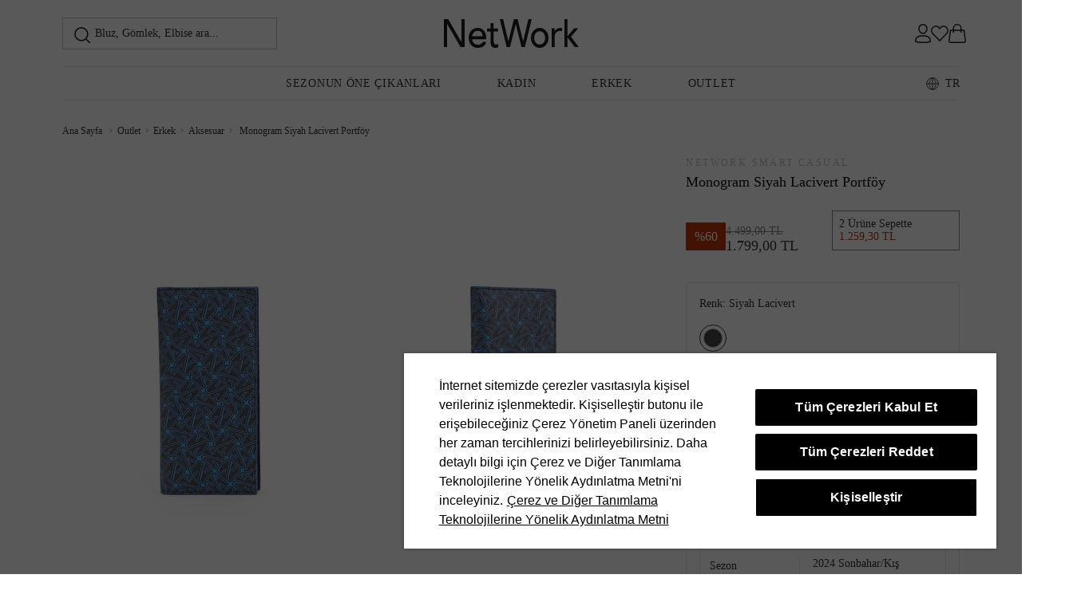

--- FILE ---
content_type: text/html; charset=utf-8
request_url: https://www.network.com.tr/monogram-siyah-lacivert-portfoy-p-167299
body_size: 51146
content:



<!DOCTYPE html>
<html lang="tr">
<head>
    <meta charset="UTF-8">
    <meta name="viewport" content="width=device-width, initial-scale=1, user-scalable=yes, viewport-fit=cover"/>
    <meta http-equiv="X-UA-Compatible" content="ie=edge">
    <meta name="apple-mobile-web-app-capable" content="yes">

    <link rel="preconnect" href="https://img-network.mncdn.com" crossorigin>

    <link rel="dns-prefetch" href="//googletagmanager.com">
    <link rel="dns-prefetch" href="//connect.facebook.net">
    <link rel="dns-prefetch" href="//hit.api.useinsider.com">
    <link rel="dns-prefetch" href="//network.api.useinsider.com">
    <link rel="dns-prefetch" href="//google-analytics.com">
    <link rel="dns-prefetch" href="//stats.g.doubleclick.net">


    <link rel="preload" href="https://img-network.mncdn.com/static/fonts/tt-norms-pro/TTNormsPro-Medium.woff2" as="font" type="font/woff2" crossorigin >
    <link rel="preload" href="https://img-network.mncdn.com/static/fonts/tt-norms-pro/TTNormsPro-Regular.woff2" as="font" type="font/woff2" crossorigin >
    <link rel="preload" href="https://img-network.mncdn.com/static/fonts/tt-norms-pro/TTNormsPro-Normal.woff2" as="font" type="font/woff2" crossorigin >


    <script type="text/javascript">
        window.AYMARKA = {}
        window.STORE_NAME = 'Network'
        window.STORE_SHORTNAME= 'NW'
        window.CDN_ROOT = 'https://img-network.mncdn.com/'
        window.CDN_PRODUCT_URL = 'https://img-network.mncdn.com/'
        window.CDN_STORE_URL = 'https://img-network.mncdn.com/static/network/'
        window.LANG_ID = 0
        window.ShowHeader = 'True';
        window.GUEST_FAVORITE_LIMIT = 50;

        function getLastSegmentOfUrl(url) {
            const segmentsOfUrl = url.split('/');
            return segmentsOfUrl[segmentsOfUrl.length - 1];
        }
    </script>

        <link rel="stylesheet" href="/Areas/sf/dist/stylesheets/main.css?v=0.1.997">

    <title>Network - Monogram Siyah Lacivert Portföy - 1087193-506</title>
    <meta name="description" content="NETWORK Monogram Siyah Lacivert Portföy - 1087193-506  ürününü incelemek ve siparişinizi oluşturmak için hemen tıklayın!"/>
    <meta name="yandex-verification" content="7bbd3e2674cd3bac"/>
    
    <!-- Fonts -->
    <!-- Kritik olmayan fontlar - lazy load -->
    
    <link rel="preload" href="https://img-network.mncdn.com/static/fonts/tt-norms-pro/TTNormsPro-Light.woff2" as="font" type="font/woff2" crossorigin onload="this.media='all'">
    <link rel="preload" href="https://img-network.mncdn.com/static/fonts/tt-norms-pro/TTNormsPro-DemiBold.woff2" as="font" type="font/woff2" crossorigin onload="this.media='all'">
    <link rel="preload" href="https://img-network.mncdn.com/static/fonts/tt-norms-pro/TTNormsPro-Bold.woff2" as="font" type="font/woff2" crossorigin onload="this.media='all'">
    <link rel="preload" href="https://img-network.mncdn.com/static/fonts/tt-norms-pro/TTNormsPro-ExtraBold.woff2" as="font" type="font/woff2" crossorigin  onload="this.media='all'">
    
    <!-- Fav and touch icons -->
    <link rel="shortcut icon" href="https://img-network.mncdn.com/static/network/images/favicon.png" type="image/x-icon">
    <link rel="icon" href="https://img-network.mncdn.com/static/network/images/favicon.ico" type="image/x-icon"/>
    <link rel="apple-touch-icon" href="https://img-network.mncdn.com/static/network/icons/touch-icon-iphone-60.png">
    <link rel="apple-touch-icon" sizes="76x76" href="https://img-network.mncdn.com/static/network/icons/touch-icon-ipad-76.png">
    <link rel="apple-touch-icon" sizes="120x120" href="https://img-network.mncdn.com/static/network/icons/touch-icon-iphone-retina-120.png">
    <link rel="apple-touch-icon" sizes="152x152" href="https://img-network.mncdn.com/static/network/icons/touch-icon-ipad-retina-152.png">
    <link rel="apple-touch-icon" sizes="167x167" href="https://img-network.mncdn.com/static/network/icons/touch-icon-ipad-retina-167.png">
    <link rel="apple-touch-icon" sizes="180x180" href="https://img-network.mncdn.com/static/network/icons/touch-icon-iphone-retina-180.png">


    <!-- Anti-flicker snippet -->
<style type="text/css">.async-hide {opacity: 1!important}
</style>
<script>(function(a,s,y,n,c,h,i,d,e){s.className+=' '+y;h.start=1*new Date;h.end=i=function(){s.className=s.className.replace(RegExp(' ?'+y),'')};(a[n]=a[n]||[]).hide=h;setTimeout(function(){i();h.end=null},c);h.timeout=c;})(window,document.documentElement,'async-hide','dataLayer',4000,{'GTM-WZCH6G':true});</script><!-- End Anti-flicker snippet -->
    <!-- Google Tag Manager --><script>(function(w,d,s,l,i){w[l]=w[l]||[];w[l].push({'gtm.start':
new Date().getTime(),event:'gtm.js'});var f=d.getElementsByTagName(s)[0],
j=d.createElement(s),dl=l!='dataLayer'?'&l='+l:'';j.async=true;j.src=
'https://www.googletagmanager.com/gtm.js?id='+i+dl;f.parentNode.insertBefore(j,f);
})(window,document,'script','dataLayer','GTM-WZCH6G');</script><!-- End Google Tag Manager -->
<style type="text/css">.instagram-shop { margin-top: 50px } @media screen and (max-width: 768px) { .instagram-shop { margin-top: 0 } }
</style>
<script
    src="https://www.datadoghq-browser-agent.com/datadog-rum-v4.js"
    type="text/javascript"
    defer>
</script><script>
    window.DD_RUM && window.DD_RUM.init({
        applicationId: '405fdc44-2186-4b2b-a79a-0aaddcb4293c',
        clientToken: 'pubb199a75a5ecfbe0fd3247f19c45d9d7d',
        site: 'datadoghq.eu',
        service:'network',
        // Specify a version number to identify the deployed version of your application in Datadog 
        // version: '1.0.0',
        sampleRate: 5,
        premiumSampleRate: 3,
        trackInteractions: true,
        trackFrustrations: true,
        defaultPrivacyLevel: 'mask-user-input'
    }); 

    window.DD_RUM &&
    window.DD_RUM.startSessionReplayRecording();
</script>
        <meta name="robots" content="index, follow" />
    
        <link rel="alternate" hreflang="tr" href="https://www.network.com.tr/monogram-siyah-lacivert-portfoy-p-167299" />
        <link rel="alternate" hreflang="en" href="https://www.network.com.tr/en/monogram-black-navy-blue-portfolio-p-167299" />
            <link rel="alternate" hreflang="x-default" href="https://www.network.com.tr/monogram-siyah-lacivert-portfoy-p-167299" />

    
    <link href="/Areas/sf/dist/stylesheets/product-detail-v2.css?v=0.1.997" rel="stylesheet">
    <link href="/Areas/sf/dist/stylesheets/shop-the-look.css?v=0.1.997" rel="stylesheet">
    <link href="https://www.network.com.tr/monogram-siyah-lacivert-portfoy-p-167299" rel="canonical" />




    <meta property="og:image" content="https://img-network.mncdn.com/mnresize/productimages/8683798201839_1.jpg"/>
    <meta property="og:url" content="httpss://www.network.com.tr/monogram-siyah-lacivert-portfoy-p-167299"/>
    <meta property="og:title" content="Monogram Siyah Lacivert Portf&#246;y"/>
    <meta property="og:description" content=""/>
    <meta itemprop="title" content="Monogram Siyah Lacivert Portf&#246;y"/>
    <meta itemprop="name" content="Monogram Siyah Lacivert Portf&#246;y"/>
    <meta itemprop="description" content=""/>
    <meta itemprop="image" content="https://img-network.mncdn.com/mnresize/productimages/8683798201839_1.jpg"/>

    <link 
        rel="preload" 
        as="image" 
        href="https://img-network.mncdn.com/mnresize/540/-/productimages/8683798201839_1.jpg" 
        fetchpriority="high">

            <link rel="preload" as="image" href="https://img-network.mncdn.com/mnresize/421/-/productimages/8683798201839_1.jpg" fetchpriority="high">
            <link rel="preload" as="image" href="https://img-network.mncdn.com/mnresize/421/-/productimages/8683798201839_2.jpg" fetchpriority="high">
            <link rel="preload" as="image" href="https://img-network.mncdn.com/mnresize/421/-/productimages/8683798201839_3.jpg" fetchpriority="high">
            <link rel="preload" as="image" href="https://img-network.mncdn.com/mnresize/421/-/productimages/8683798201839_4.jpg" fetchpriority="high">
            <link rel="preload" as="image" href="https://img-network.mncdn.com/mnresize/421/-/productimages/8683798201839_5.jpg" fetchpriority="high">

</head>
<body page-body->
    <!-- Google Tag Manager (noscript) --><noscript><iframe src="https://www.googletagmanager.com/ns.html?id=GTM-WZCH6G"height="0" width="0" style="display:none;visibility:hidden"></iframe></noscript><!-- End Google Tag Manager (noscript) -->
    <input name="tssn" type="hidden" value="wn0mdwk0001H3" />



    <div class="stickyHeader -sticky ">
        <header class="new-header" data-header>
            <div class="new-header__inner">
                <div class="container">
                    <div class="row align-items-center new-header__wrapper">
                        <div class="header-col__left">
                            <div class="new-header__area -left">
                                <button class="new-header__button -menu mlNav--trigger">
                                    <svg class="new-header__icon -hamburgerMenu" width="24" height="24">
                                        <use xlink:href="#hamburger-menu" id="hamburgerMenu"></use>
                                    </svg>
                                </button>
                                <button @click="setQuickSearchActive(true)" class="new-header__button -search js-search-trigger">
                                    <svg class="new-header__icon -search">
                                        <use :xlink:href="isMobileHeaderShow ? '#mini-search-icon' : '#search-icon'"></use>
                                    </svg>
                                    <div class="new-header__searchBox -mobile" v-if="isMobileHeaderShow">&#220;r&#252;n ara...</div>
                                    <div class="new-header__searchBox" v-else>Bluz, G&#246;mlek, Elbise ara...</div>
                                </button>
                                <button v-if="!isQuickSearchOpen" class="new-header__search" @click="setQuickSearchActive(true)">
                                    <svg class="new-header__icon -search">
                                        <use xlink:href="#search-icon"></use>
                                    </svg>
                                    <div v-if="!sticky" class="new-header__searchBox">Bluz, G&#246;mlek, Elbise ara...</div>
                                </button>
                                <quick-search @close="setQuickSearchActive(false)" :is-active="isQuickSearchOpen" :is-guest="true" :sticky="sticky" new-category-filter-enable="True"></quick-search>
                            </div>
                        </div>
                        <div class="header-col__center">
                            <div class="new-header__area -center">

                                    <a class="new-header__link -logo" href="/">
                                        <img src="https://img-network.mncdn.com/static/network/images/logo.svg" class="new-header__logo" />
                                    </a>
                            </div>
                        </div>
                        <div class="header-col__right">
                            <div class="new-header__area -right">
                                <div class="customer">

                                    <a class="new-header__link -customer" href="/customer/login?returnUrl=%2Fmonogram-siyah-lacivert-portfoy-p-167299">
                                        <svg class="new-header__icon -customer">
                                            <use xlink:href="#user-icon-header"></use>
                                        </svg>
                                    </a>
                                    <div class="customer__dropdown">
                                            <div class="customer__menu -guest">
                                                <div class="customer__login">
                                                    <a href="/customer/login?returnUrl=%2Fmonogram-siyah-lacivert-portfoy-p-167299" class="button -primary -block h5">Giriş Yap / &#220;ye Ol</a>
                                                </div>
                                                <div class="customer__orderTracking">
                                                    <a href="/customer/orderquery" class="customer__orderTrackingLink">
                                                        <svg width="20" height="18">
                                                            <use xlink:href="#track-delivery"></use>
                                                        </svg>
                                                        <span class="text h4">Sipariş takibi</span>
                                                        <svg width="6" height="11">
                                                            <use xlink:href="#icon-filter-angle"></use>
                                                        </svg>
                                                    </a>
                                                </div>
                                            </div>
                                    </div>
                                </div>
                                <a class="new-header__link -favorite" href="/customer/myfavorites">
                                    <svg class="new-header__icon -favorite">
                                        <use xlink:href="#favorite-header"></use>
                                    </svg>
                                </a>
                                <a href="/cart" class="new-header__link -cart" @click="showMiniCart">
                                    <span v-cloak v-if="cartCount > 0" class="cart-count h5">{{cartCount}}</span>
                                    <svg class="new-header__icon -cart -mobile">
                                        <use xlink:href="#shopping-bag-header-mobile"></use>
                                    </svg>
                                    <svg class="new-header__icon -cart -desktop">
                                        <use xlink:href="#shopping-bag-header"></use>
                                    </svg>
                                </a>
                            </div>
                        </div>
                    </div>
                </div>
            </div>
            <form method="get" action="/search/index" class="new-header__mobileSearch js-search">
                <button v-if="!isQuickSearchOpen" class="new-header__search" @click="setQuickSearchActive(true)">
                    <svg class="new-header__icon -search">
                        <use xlink:href="#search-icon"></use>
                    </svg>
                    <div v-if="!sticky" class="new-header__searchBox">Bluz, G&#246;mlek, Elbise ara...</div>
                </button>
                <quick-search v-if="isQuickSearchOpen" @close="setQuickSearchActive(false)" :is-guest="true" :is-active="isQuickSearchOpen" new-category-filter-enable="True"></quick-search>
                <button type="button" class="new-header__button -closeMobileSearch js-search-close">
                    <svg class="new-header__icon -close">
                        <use xlink:href="#close"></use>
                    </svg>
                </button>
            </form>
        </header>
        
                <nav data-navbar>
                    <div class="navbar" v-bind:class="{'customerPage': isCustomerPage}">
                        <div class="navbar__overlay" :class="{'-show': isShowingOverlay}"></div>
                        <ul class="navbar__content" v-bind:class="{ '-blur' : isHover }">


                                    
    <li class="navbar__item" @mouseenter="onOver" @mouseleave="onOut" data-code="Sezonun &#214;ne &#199;ikanlari" data-sub-count="0">

            <a class="navbar__link h5" href="/sezonun-one-cikanlari-2371" @click="categoryDataLayerPush(`Sezonun &#214;ne &#199;ıkanları`)">Sezonun &#214;ne &#199;ıkanları</a>

    </li>
    <li class="navbar__item" @mouseenter="onOver" @mouseleave="onOut" data-code="nw-kadin" data-sub-count="3">

            <a class="navbar__link h5" href="/kadin-giyim-684" @click="categoryDataLayerPush(`Kadın`)">Kadın</a>

            <div data-sub-nav data-layout="0" class="navbar__sub-nav">
                <div data-mega-menu class="mega-menu">
                    <div class="container">


<div data-mega-menu-layout data-sidebar="true" class="mega-menu__layout -sidebar">
    <div data-mega-menu-sidebar class="sidebar">
                <a href="/giyim-2184" class="sidebar__item" :class="{'-active': activeSidebarIndex === 0}" @mouseover="setActiveSidebarIndex(0)" @click="categoryDataLayerPush(`Giyim`)">
                        <img data-src="https://img-network.mncdn.com/static/network/icons/giyim.svg" alt="Giyim" class="sidebar__icon -lazy-menu-picture">
                    <span class="sidebar__text">Giyim</span>
                    <svg class="sidebar__arrow" width="6" height="10">
                        <use xlink:href="#mega-menu-arrow"></use>
                    </svg>
                </a>
                <a href="/kadin-ayakkabi-693" class="sidebar__item" :class="{'-active': activeSidebarIndex === 1}" @mouseover="setActiveSidebarIndex(1)" @click="categoryDataLayerPush(`Ayakkabı`)">
                        <img data-src="https://img-network.mncdn.com/static/network/icons/ayakkabi.svg" alt="Ayakkabı" class="sidebar__icon -lazy-menu-picture">
                    <span class="sidebar__text">Ayakkabı</span>
                    <svg class="sidebar__arrow" width="6" height="10">
                        <use xlink:href="#mega-menu-arrow"></use>
                    </svg>
                </a>
                <a href="/kadin-aksesuarlar-727" class="sidebar__item" :class="{'-active': activeSidebarIndex === 2}" @mouseover="setActiveSidebarIndex(2)" @click="categoryDataLayerPush(`Aksesuar`)">
                        <img data-src="https://img-network.mncdn.com/static/network/icons/aksesuar.svg" alt="Aksesuar" class="sidebar__icon -lazy-menu-picture">
                    <span class="sidebar__text">Aksesuar</span>
                    <svg class="sidebar__arrow" width="6" height="10">
                        <use xlink:href="#mega-menu-arrow"></use>
                    </svg>
                </a>

    </div>
    <div data-mega-menu-menus class="menus">
                <div data-menu-wrapper data-col="5" class="menus__wrapper " :class="{'-active': activeSidebarIndex === 0}">
                            <div data-menu class="menu">
                                <div class="menu__title">
                                        <a href="/kadin-kazak-cesitleri-1325" class="menu__link -title" onclick="AYMARKA.navbar.categoryDataLayerPush(`Kazak`)">Kazak</a>
                                </div>
                            </div>
                            <div data-menu class="menu">
                                <div class="menu__title">
                                        <a href="/kadin-gomlek-cesitleri-698" class="menu__link -title" onclick="AYMARKA.navbar.categoryDataLayerPush(`G&#246;mlek`)">G&#246;mlek</a>
                                </div>
                            </div>
                            <div data-menu class="menu">
                                <div class="menu__title">
                                        <a href="/kadin-elbise-modelleri-699" class="menu__link -title" onclick="AYMARKA.navbar.categoryDataLayerPush(`Elbise`)">Elbise</a>
                                </div>
                            </div>
                            <div data-menu class="menu">
                                <div class="menu__title">
                                        <a href="/kadin-pantolon-modelleri-703" class="menu__link -title" onclick="AYMARKA.navbar.categoryDataLayerPush(`Pantolon`)">Pantolon</a>
                                </div>
                            </div>
                            <div data-menu class="menu">
                                <div class="menu__title">
                                        <a href="/kadin-dis-giyim-691" class="menu__link -title" onclick="AYMARKA.navbar.categoryDataLayerPush(`T&#252;m Dış Giyim`)">T&#252;m Dış Giyim</a>
                                </div>
                                    <ul class="menu__list">
                                            <li class="menu__item">
                                                <a href="/kadin-mont-modelleri-712" class="menu__link"  onclick="AYMARKA.navbar.categoryDataLayerPush(`Mont`)">Mont</a>
                                            </li>
                                            <li class="menu__item">
                                                <a href="/kadin-trenckot-pardosu-modelleri-717" class="menu__link"  onclick="AYMARKA.navbar.categoryDataLayerPush(`Tren&#231;kot &amp; Pard&#246;s&#252;`)">Tren&#231;kot &amp; Pard&#246;s&#252;</a>
                                            </li>
                                            <li class="menu__item">
                                                <a href="/network-kadin-deri-mont-1340" class="menu__link"  onclick="AYMARKA.navbar.categoryDataLayerPush(`Deri `)">Deri </a>
                                            </li>
                                            <li class="menu__item">
                                                <a href="/kadin-kaban-modelleri-715" class="menu__link"  onclick="AYMARKA.navbar.categoryDataLayerPush(`Kaban`)">Kaban</a>
                                            </li>
                                            <li class="menu__item">
                                                <a href="/kadin-manto-modelleri-1447" class="menu__link"  onclick="AYMARKA.navbar.categoryDataLayerPush(`Manto`)">Manto</a>
                                            </li>
                                            <li class="menu__item">
                                                <a href="/casual-yelek-2252" class="menu__link"  onclick="AYMARKA.navbar.categoryDataLayerPush(`Casual Yelek`)">Casual Yelek</a>
                                            </li>
                                    </ul>
                            </div>
                            <div data-menu class="menu">
                                <div class="menu__title">
                                        <a href="/kadin-bluz-modelleri-697" class="menu__link -title" onclick="AYMARKA.navbar.categoryDataLayerPush(`Bluz`)">Bluz</a>
                                </div>
                            </div>
                            <div data-menu class="menu">
                                <div class="menu__title">
                                        <a href="/kadin-ceket-modelleri-700" class="menu__link -title" onclick="AYMARKA.navbar.categoryDataLayerPush(`Ceket`)">Ceket</a>
                                </div>
                            </div>
                            <div data-menu class="menu">
                                <div class="menu__title">
                                        <a href="/kadin-etek-cesitleri-706" class="menu__link -title" onclick="AYMARKA.navbar.categoryDataLayerPush(`Etek`)">Etek</a>
                                </div>
                            </div>
                            <div data-menu class="menu">
                                <div class="menu__title">
                                        <a href="/kadin-jean-pantolon-704" class="menu__link -title" onclick="AYMARKA.navbar.categoryDataLayerPush(`Jean Pantolon`)">Jean Pantolon</a>
                                </div>
                            </div>
                            <div data-menu class="menu">
                                <div class="menu__title">
                                        <a href="/abiye-elbise-1275" class="menu__link -title" onclick="AYMARKA.navbar.categoryDataLayerPush(`Abiye Elbise`)">Abiye Elbise</a>
                                </div>
                            </div>
                            <div data-menu class="menu">
                                <div class="menu__title">
                                        <a href="/kadin-yelek-cesitleri-701" class="menu__link -title" onclick="AYMARKA.navbar.categoryDataLayerPush(`Yelek`)">Yelek</a>
                                </div>
                            </div>
                            <div data-menu class="menu">
                                <div class="menu__title">
                                        <a href="/kadin-sort-modelleri-707" class="menu__link -title" onclick="AYMARKA.navbar.categoryDataLayerPush(`Şort`)">Şort</a>
                                </div>
                            </div>
                            <div data-menu class="menu">
                                <div class="menu__title">
                                        <a href="/kadin-esofman-1891" class="menu__link -title" onclick="AYMARKA.navbar.categoryDataLayerPush(`Eşofman`)">Eşofman</a>
                                </div>
                            </div>
                            <div data-menu class="menu">
                                <div class="menu__title">
                                        <a href="/kadin-hirka-cesitleri-1653" class="menu__link -title" onclick="AYMARKA.navbar.categoryDataLayerPush(`Hırka-S&#252;veter`)">Hırka-S&#252;veter</a>
                                </div>
                            </div>
                            <div data-menu class="menu">
                                <div class="menu__title">
                                        <a href="/kadin-tulum-modelleri-702" class="menu__link -title" onclick="AYMARKA.navbar.categoryDataLayerPush(`Tulum`)">Tulum</a>
                                </div>
                            </div>
                            <div data-menu class="menu">
                                <div class="menu__title">
                                        <a href="/takim-2097" class="menu__link -title" onclick="AYMARKA.navbar.categoryDataLayerPush(`Takım`)">Takım</a>
                                </div>
                            </div>
                            <div data-menu class="menu">
                                <div class="menu__title">
                                        <a href="/network-kadin-t-shirt-1343" class="menu__link -title" onclick="AYMARKA.navbar.categoryDataLayerPush(`T-Shirt`)">T-Shirt</a>
                                </div>
                            </div>
                            <div data-menu class="menu">
                                <div class="menu__title">
                                        <a href="/kadin-sweatshirt-cesitleri-1586" class="menu__link -title" onclick="AYMARKA.navbar.categoryDataLayerPush(`Sweatshirt`)">Sweatshirt</a>
                                </div>
                            </div>
                </div>
                <div data-menu-wrapper data-col="4" class="menus__wrapper -withPictures" :class="{'-active': activeSidebarIndex === 1}">
                            <div data-menu class="menu">
                                    <a href="/ayakkabi-721" class="menu__picture" onclick="AYMARKA.navbar.categoryDataLayerPush(`Ayakkabı`)">
                                        <img src="https://img-network.mncdn.com/static/network/images/menu-placeholder.png" data-src="https://img-network.mncdn.com/bannerimages/Ayakkabi_2024090606060907768.jpg" alt="Ayakkabı" class="img-fluid -lazy-menu-picture">
                                    </a>
                                <div class="menu__title">
                                        <a href="/ayakkabi-721" class="menu__link -title" onclick="AYMARKA.navbar.categoryDataLayerPush(`Ayakkabı`)">Ayakkabı</a>
                                </div>
                            </div>
                            <div data-menu class="menu">
                                    <a href="/stiletto-1486" class="menu__picture" onclick="AYMARKA.navbar.categoryDataLayerPush(`Stiletto`)">
                                        <img src="https://img-network.mncdn.com/static/network/images/menu-placeholder.png" data-src="https://img-network.mncdn.com/bannerimages/STILETTO-_2025090313431756353.jpg" alt="Stiletto" class="img-fluid -lazy-menu-picture">
                                    </a>
                                <div class="menu__title">
                                        <a href="/stiletto-1486" class="menu__link -title" onclick="AYMARKA.navbar.categoryDataLayerPush(`Stiletto`)">Stiletto</a>
                                </div>
                            </div>
                            <div data-menu class="menu">
                                    <a href="/babet-1498" class="menu__picture" onclick="AYMARKA.navbar.categoryDataLayerPush(`Babet`)">
                                        <img src="https://img-network.mncdn.com/static/network/images/menu-placeholder.png" data-src="https://img-network.mncdn.com/bannerimages/BABET_2025090313424007818.jpg" alt="Babet" class="img-fluid -lazy-menu-picture">
                                    </a>
                                <div class="menu__title">
                                        <a href="/babet-1498" class="menu__link -title" onclick="AYMARKA.navbar.categoryDataLayerPush(`Babet`)">Babet</a>
                                </div>
                            </div>
                            <div data-menu class="menu">
                                    <a href="/cizme-725" class="menu__picture" onclick="AYMARKA.navbar.categoryDataLayerPush(`&#199;izme`)">
                                        <img src="https://img-network.mncdn.com/static/network/images/menu-placeholder.png" data-src="https://img-network.mncdn.com/bannerimages/kadin-cizme_2023081806314270552.jpg" alt="&#199;izme" class="img-fluid -lazy-menu-picture">
                                    </a>
                                <div class="menu__title">
                                        <a href="/cizme-725" class="menu__link -title" onclick="AYMARKA.navbar.categoryDataLayerPush(`&#199;izme`)">&#199;izme</a>
                                </div>
                            </div>
                            <div data-menu class="menu">
                                    <a href="/sneaker-1349" class="menu__picture" onclick="AYMARKA.navbar.categoryDataLayerPush(`Sneaker`)">
                                        <img src="https://img-network.mncdn.com/static/network/images/menu-placeholder.png" data-src="https://img-network.mncdn.com/bannerimages/SNEAKER-_2025090313433967647.jpg" alt="Sneaker" class="img-fluid -lazy-menu-picture">
                                    </a>
                                <div class="menu__title">
                                        <a href="/sneaker-1349" class="menu__link -title" onclick="AYMARKA.navbar.categoryDataLayerPush(`Sneaker`)">Sneaker</a>
                                </div>
                            </div>
                            <div data-menu class="menu">
                                    <a href="/kadin-loafer-1953" class="menu__picture" onclick="AYMARKA.navbar.categoryDataLayerPush(`Loafer`)">
                                        <img src="https://img-network.mncdn.com/static/network/images/menu-placeholder.png" data-src="https://img-network.mncdn.com/bannerimages/LOAFER-_2025090313441485967.jpg" alt="Loafer" class="img-fluid -lazy-menu-picture">
                                    </a>
                                <div class="menu__title">
                                        <a href="/kadin-loafer-1953" class="menu__link -title" onclick="AYMARKA.navbar.categoryDataLayerPush(`Loafer`)">Loafer</a>
                                </div>
                            </div>
                            <div data-menu class="menu">
                                    <a href="/sandalet-1344" class="menu__picture" onclick="AYMARKA.navbar.categoryDataLayerPush(`Sandalet`)">
                                        <img src="https://img-network.mncdn.com/static/network/images/menu-placeholder.png" data-src="https://img-network.mncdn.com/bannerimages/SANDALET-_2025090313450448414.jpg" alt="Sandalet" class="img-fluid -lazy-menu-picture">
                                    </a>
                                <div class="menu__title">
                                        <a href="/sandalet-1344" class="menu__link -title" onclick="AYMARKA.navbar.categoryDataLayerPush(`Sandalet`)">Sandalet</a>
                                </div>
                            </div>
                            <div data-menu class="menu">
                                    <a href="/bot-723" class="menu__picture" onclick="AYMARKA.navbar.categoryDataLayerPush(`Bot`)">
                                        <img src="https://img-network.mncdn.com/static/network/images/menu-placeholder.png" data-src="https://img-network.mncdn.com/bannerimages/bot_2024090606093212706.jpg" alt="Bot" class="img-fluid -lazy-menu-picture">
                                    </a>
                                <div class="menu__title">
                                        <a href="/bot-723" class="menu__link -title" onclick="AYMARKA.navbar.categoryDataLayerPush(`Bot`)">Bot</a>
                                </div>
                            </div>
                </div>
                <div data-menu-wrapper data-col="4" class="menus__wrapper -withPictures" :class="{'-active': activeSidebarIndex === 2}">
                            <div data-menu class="menu">
                                    <a href="/canta-731" class="menu__picture" onclick="AYMARKA.navbar.categoryDataLayerPush(`&#199;anta`)">
                                        <img src="https://img-network.mncdn.com/static/network/images/menu-placeholder.png" data-src="https://img-network.mncdn.com/bannerimages/CANTA-_2025090313455780984.jpg" alt="&#199;anta" class="img-fluid -lazy-menu-picture">
                                    </a>
                                <div class="menu__title">
                                        <a href="/canta-731" class="menu__link -title" onclick="AYMARKA.navbar.categoryDataLayerPush(`&#199;anta`)">&#199;anta</a>
                                </div>
                            </div>
                            <div data-menu class="menu">
                                    <a href="/cuzdan-1321" class="menu__picture" onclick="AYMARKA.navbar.categoryDataLayerPush(`C&#252;zdan`)">
                                        <img src="https://img-network.mncdn.com/static/network/images/menu-placeholder.png" data-src="https://img-network.mncdn.com/bannerimages/CUZDAN-_2025090313463511811.jpg" alt="C&#252;zdan" class="img-fluid -lazy-menu-picture">
                                    </a>
                                <div class="menu__title">
                                        <a href="/cuzdan-1321" class="menu__link -title" onclick="AYMARKA.navbar.categoryDataLayerPush(`C&#252;zdan`)">C&#252;zdan</a>
                                </div>
                            </div>
                            <div data-menu class="menu">
                                    <a href="/nw-kadin-ayakkabi-aksesuar-kemer-729" class="menu__picture" onclick="AYMARKA.navbar.categoryDataLayerPush(`Kemer`)">
                                        <img src="https://img-network.mncdn.com/static/network/images/menu-placeholder.png" data-src="https://img-network.mncdn.com/bannerimages/KEMER-_2025090313490053142.jpg" alt="Kemer" class="img-fluid -lazy-menu-picture">
                                    </a>
                                <div class="menu__title">
                                        <a href="/nw-kadin-ayakkabi-aksesuar-kemer-729" class="menu__link -title" onclick="AYMARKA.navbar.categoryDataLayerPush(`Kemer`)">Kemer</a>
                                </div>
                            </div>
                            <div data-menu class="menu">
                                    <a href="/taki-733" class="menu__picture" onclick="AYMARKA.navbar.categoryDataLayerPush(`Takı`)">
                                        <img src="https://img-network.mncdn.com/static/network/images/menu-placeholder.png" data-src="https://img-network.mncdn.com/bannerimages/TAKI-_2025090313493678806.jpg" alt="Takı" class="img-fluid -lazy-menu-picture">
                                    </a>
                                <div class="menu__title">
                                        <a href="/taki-733" class="menu__link -title" onclick="AYMARKA.navbar.categoryDataLayerPush(`Takı`)">Takı</a>
                                </div>
                            </div>
                            <div data-menu class="menu">
                                    <a href="/fular-2069" class="menu__picture" onclick="AYMARKA.navbar.categoryDataLayerPush(`Fular-Şal`)">
                                        <img src="https://img-network.mncdn.com/static/network/images/menu-placeholder.png" data-src="https://img-network.mncdn.com/bannerimages/kadin-esarp_2023072009420438141.jpg" alt="Fular-Şal" class="img-fluid -lazy-menu-picture">
                                    </a>
                                <div class="menu__title">
                                        <a href="/fular-2069" class="menu__link -title" onclick="AYMARKA.navbar.categoryDataLayerPush(`Fular-Şal`)">Fular-Şal</a>
                                </div>
                            </div>
                            <div data-menu class="menu">
                                    <a href="/sapka-2113" class="menu__picture" onclick="AYMARKA.navbar.categoryDataLayerPush(`Şapka`)">
                                        <img src="https://img-network.mncdn.com/static/network/images/menu-placeholder.png" data-src="https://img-network.mncdn.com/bannerimages/SAPKA-_2025090313495212735.jpg" alt="Şapka" class="img-fluid -lazy-menu-picture">
                                    </a>
                                <div class="menu__title">
                                        <a href="/sapka-2113" class="menu__link -title" onclick="AYMARKA.navbar.categoryDataLayerPush(`Şapka`)">Şapka</a>
                                </div>
                            </div>
                            <div data-menu class="menu">
                                    <a href="/kadin-aksesuar-2071" class="menu__picture" onclick="AYMARKA.navbar.categoryDataLayerPush(`Aksesuar`)">
                                        <img src="https://img-network.mncdn.com/static/network/images/menu-placeholder.png" data-src="https://img-network.mncdn.com/bannerimages/AKSESUAR-_2025090313521596430.jpg" alt="Aksesuar" class="img-fluid -lazy-menu-picture">
                                    </a>
                                <div class="menu__title">
                                        <a href="/kadin-aksesuar-2071" class="menu__link -title" onclick="AYMARKA.navbar.categoryDataLayerPush(`Aksesuar`)">Aksesuar</a>
                                </div>
                            </div>
                            <div data-menu class="menu">
                                    <a href="/corap-746" class="menu__picture" onclick="AYMARKA.navbar.categoryDataLayerPush(`&#199;orap`)">
                                        <img src="https://img-network.mncdn.com/static/network/images/menu-placeholder.png" data-src="https://img-network.mncdn.com/bannerimages/CORAP-_2025090313504187705.jpg" alt="&#199;orap" class="img-fluid -lazy-menu-picture">
                                    </a>
                                <div class="menu__title">
                                        <a href="/corap-746" class="menu__link -title" onclick="AYMARKA.navbar.categoryDataLayerPush(`&#199;orap`)">&#199;orap</a>
                                </div>
                            </div>
                </div>

    </div>
</div>                    </div>
                </div>
            </div>
    </li>
    <li class="navbar__item" @mouseenter="onOver" @mouseleave="onOut" data-code="nw-erkek" data-sub-count="3">

            <a class="navbar__link h5" href="/erkek-giyim-683" @click="categoryDataLayerPush(`Erkek`)">Erkek</a>

            <div data-sub-nav data-layout="0" class="navbar__sub-nav">
                <div data-mega-menu class="mega-menu">
                    <div class="container">


<div data-mega-menu-layout data-sidebar="true" class="mega-menu__layout -sidebar">
    <div data-mega-menu-sidebar class="sidebar">
                <a href="/giyim-2185" class="sidebar__item" :class="{'-active': activeSidebarIndex === 0}" @mouseover="setActiveSidebarIndex(0)" @click="categoryDataLayerPush(`Giyim`)">
                        <img data-src="https://img-network.mncdn.com/static/network/icons/giyim.svg" alt="Giyim" class="sidebar__icon -lazy-menu-picture">
                    <span class="sidebar__text">Giyim</span>
                    <svg class="sidebar__arrow" width="6" height="10">
                        <use xlink:href="#mega-menu-arrow"></use>
                    </svg>
                </a>
                <a href="/erkek-ayakkabi-canta-692" class="sidebar__item" :class="{'-active': activeSidebarIndex === 1}" @mouseover="setActiveSidebarIndex(1)" @click="categoryDataLayerPush(`Ayakkabı`)">
                        <img data-src="https://img-network.mncdn.com/static/network/icons/shoe-man.svg" alt="Ayakkabı" class="sidebar__icon -lazy-menu-picture">
                    <span class="sidebar__text">Ayakkabı</span>
                    <svg class="sidebar__arrow" width="6" height="10">
                        <use xlink:href="#mega-menu-arrow"></use>
                    </svg>
                </a>
                <a href="/aksesuar-732" class="sidebar__item" :class="{'-active': activeSidebarIndex === 2}" @mouseover="setActiveSidebarIndex(2)" @click="categoryDataLayerPush(`Aksesuar`)">
                        <img data-src="https://img-network.mncdn.com/static/network/icons/aksesuar.svg" alt="Aksesuar" class="sidebar__icon -lazy-menu-picture">
                    <span class="sidebar__text">Aksesuar</span>
                    <svg class="sidebar__arrow" width="6" height="10">
                        <use xlink:href="#mega-menu-arrow"></use>
                    </svg>
                </a>

    </div>
    <div data-mega-menu-menus class="menus">
                <div data-menu-wrapper data-col="5" class="menus__wrapper " :class="{'-active': activeSidebarIndex === 0}">
                            <div data-menu class="menu">
                                <div class="menu__title">
                                        <a href="/erkek-ust-giyim-686" class="menu__link -title" onclick="AYMARKA.navbar.categoryDataLayerPush(`T&#252;m &#220;st Giyim`)">T&#252;m &#220;st Giyim</a>
                                </div>
                                    <ul class="menu__list">
                                            <li class="menu__item">
                                                <a href="/network-erkek-kazak-1326" class="menu__link"  onclick="AYMARKA.navbar.categoryDataLayerPush(`Kazak`)">Kazak</a>
                                            </li>
                                            <li class="menu__item">
                                                <a href="/erkek-hirkalar-709" class="menu__link"  onclick="AYMARKA.navbar.categoryDataLayerPush(`Hırka`)">Hırka</a>
                                            </li>
                                            <li class="menu__item">
                                                <a href="/erkek-gomlek-cesitleri-710" class="menu__link"  onclick="AYMARKA.navbar.categoryDataLayerPush(`G&#246;mlek`)">G&#246;mlek</a>
                                            </li>
                                            <li class="menu__item">
                                                <a href="/erkek-t-shirt-cesitleri-711" class="menu__link"  onclick="AYMARKA.navbar.categoryDataLayerPush(`T-Shirt`)">T-Shirt</a>
                                            </li>
                                            <li class="menu__item">
                                                <a href="/erkek-sweatshirt-cesitleri-1576" class="menu__link"  onclick="AYMARKA.navbar.categoryDataLayerPush(`Sweatshirt`)">Sweatshirt</a>
                                            </li>
                                            <li class="menu__item">
                                                <a href="/erkek-polo-yaka-t-shirt-1681" class="menu__link"  onclick="AYMARKA.navbar.categoryDataLayerPush(`Polo Yaka T-shirt`)">Polo Yaka T-shirt</a>
                                            </li>
                                            <li class="menu__item">
                                                <a href="/erkek-ceket-cesitleri-713" class="menu__link"  onclick="AYMARKA.navbar.categoryDataLayerPush(`Ceket`)">Ceket</a>
                                            </li>
                                            <li class="menu__item">
                                                <a href="/erkek-takim-elbise-modelleri-714" class="menu__link"  onclick="AYMARKA.navbar.categoryDataLayerPush(`Takım Elbise`)">Takım Elbise</a>
                                            </li>
                                            <li class="menu__item">
                                                <a href="/erkek-ust-giyim-smokin-takim-elbise-766" class="menu__link"  onclick="AYMARKA.navbar.categoryDataLayerPush(`Smokin Takım Elbise`)">Smokin Takım Elbise</a>
                                            </li>
                                    </ul>
                            </div>
                            <div data-menu class="menu">
                                <div class="menu__title">
                                        <a href="/erkek-alt-giyim-687" class="menu__link -title" onclick="AYMARKA.navbar.categoryDataLayerPush(`T&#252;m Alt Giyim`)">T&#252;m Alt Giyim</a>
                                </div>
                                    <ul class="menu__list">
                                            <li class="menu__item">
                                                <a href="/pantolon-718" class="menu__link"  onclick="AYMARKA.navbar.categoryDataLayerPush(`Pantolon`)">Pantolon</a>
                                            </li>
                                            <li class="menu__item">
                                                <a href="/erkek-jean-pantolon-719" class="menu__link"  onclick="AYMARKA.navbar.categoryDataLayerPush(`Jean Pantolon`)">Jean Pantolon</a>
                                            </li>
                                            <li class="menu__item">
                                                <a href="/erkek-esofman-1760" class="menu__link"  onclick="AYMARKA.navbar.categoryDataLayerPush(`Eşofman`)">Eşofman</a>
                                            </li>
                                    </ul>
                            </div>
                            <div data-menu class="menu">
                                <div class="menu__title">
                                        <a href="/erkek-dis-giyim-688" class="menu__link -title" onclick="AYMARKA.navbar.categoryDataLayerPush(`T&#252;m Dış Giyim`)">T&#252;m Dış Giyim</a>
                                </div>
                                    <ul class="menu__list">
                                            <li class="menu__item">
                                                <a href="/erkek-palto-cesitleri-1761" class="menu__link"  onclick="AYMARKA.navbar.categoryDataLayerPush(`Palto`)">Palto</a>
                                            </li>
                                            <li class="menu__item">
                                                <a href="/erkek-mont-modelleri-724" class="menu__link"  onclick="AYMARKA.navbar.categoryDataLayerPush(`Mont`)">Mont</a>
                                            </li>
                                            <li class="menu__item">
                                                <a href="/erkek-pardosu-modelleri-728" class="menu__link"  onclick="AYMARKA.navbar.categoryDataLayerPush(`Tren&#231;kot &amp; Pard&#246;s&#252;`)">Tren&#231;kot &amp; Pard&#246;s&#252;</a>
                                            </li>
                                            <li class="menu__item">
                                                <a href="/erkek-deri-mont-747" class="menu__link"  onclick="AYMARKA.navbar.categoryDataLayerPush(`Deri `)">Deri </a>
                                            </li>
                                            <li class="menu__item">
                                                <a href="/erkek-kaban-cesitleri-726" class="menu__link"  onclick="AYMARKA.navbar.categoryDataLayerPush(`Kaban`)">Kaban</a>
                                            </li>
                                            <li class="menu__item">
                                                <a href="/erkek-yelek-modelleri-716" class="menu__link"  onclick="AYMARKA.navbar.categoryDataLayerPush(`Yelek`)">Yelek</a>
                                            </li>
                                            <li class="menu__item">
                                                <a href="/erkek-sisme-yelek-2251" class="menu__link"  onclick="AYMARKA.navbar.categoryDataLayerPush(`Casual Yelek`)">Casual Yelek</a>
                                            </li>
                                    </ul>
                            </div>
                </div>
                <div data-menu-wrapper data-col="4" class="menus__wrapper -withPictures" :class="{'-active': activeSidebarIndex === 1}">
                            <div data-menu class="menu">
                                    <a href="/erkek-ayakkabi-modelleri-730" class="menu__picture" onclick="AYMARKA.navbar.categoryDataLayerPush(`Ayakkabı`)">
                                        <img src="https://img-network.mncdn.com/static/network/images/menu-placeholder.png" data-src="https://img-network.mncdn.com/bannerimages/AYAKKABI-_2025090313532390923.jpg" alt="Ayakkabı" class="img-fluid -lazy-menu-picture">
                                    </a>
                                <div class="menu__title">
                                        <a href="/erkek-ayakkabi-modelleri-730" class="menu__link -title" onclick="AYMARKA.navbar.categoryDataLayerPush(`Ayakkabı`)">Ayakkabı</a>
                                </div>
                            </div>
                            <div data-menu class="menu">
                                    <a href="/erkek-sneaker-modelleri-1350" class="menu__picture" onclick="AYMARKA.navbar.categoryDataLayerPush(`Sneaker`)">
                                        <img src="https://img-network.mncdn.com/static/network/images/menu-placeholder.png" data-src="https://img-network.mncdn.com/bannerimages/SNEAKER-_2025090313541591527.jpg" alt="Sneaker" class="img-fluid -lazy-menu-picture">
                                    </a>
                                <div class="menu__title">
                                        <a href="/erkek-sneaker-modelleri-1350" class="menu__link -title" onclick="AYMARKA.navbar.categoryDataLayerPush(`Sneaker`)">Sneaker</a>
                                </div>
                            </div>
                            <div data-menu class="menu">
                                    <a href="/network-erkek-loafer-1487" class="menu__picture" onclick="AYMARKA.navbar.categoryDataLayerPush(`Loafer`)">
                                        <img src="https://img-network.mncdn.com/static/network/images/menu-placeholder.png" data-src="https://img-network.mncdn.com/bannerimages/LOAFER-_2025090313535254726.jpg" alt="Loafer" class="img-fluid -lazy-menu-picture">
                                    </a>
                                <div class="menu__title">
                                        <a href="/network-erkek-loafer-1487" class="menu__link -title" onclick="AYMARKA.navbar.categoryDataLayerPush(`Loafer`)">Loafer</a>
                                </div>
                            </div>
                            <div data-menu class="menu">
                                    <a href="/erkek-bot-modelleri-1339" class="menu__picture" onclick="AYMARKA.navbar.categoryDataLayerPush(`Bot`)">
                                        <img src="https://img-network.mncdn.com/static/network/images/menu-placeholder.png" data-src="https://img-network.mncdn.com/bannerimages/bot_2024090606223823318.jpg" alt="Bot" class="img-fluid -lazy-menu-picture">
                                    </a>
                                <div class="menu__title">
                                        <a href="/erkek-bot-modelleri-1339" class="menu__link -title" onclick="AYMARKA.navbar.categoryDataLayerPush(`Bot`)">Bot</a>
                                </div>
                            </div>
                </div>
                <div data-menu-wrapper data-col="4" class="menus__wrapper -withPictures" :class="{'-active': activeSidebarIndex === 2}">
                            <div data-menu class="menu">
                                    <a href="/canta-cuzdan-734" class="menu__picture" onclick="AYMARKA.navbar.categoryDataLayerPush(`&#199;anta-C&#252;zdan`)">
                                        <img src="https://img-network.mncdn.com/static/network/images/menu-placeholder.png" data-src="https://img-network.mncdn.com/bannerimages/CANTA-CUZDAN_2025090313545317898.jpg" alt="&#199;anta-C&#252;zdan" class="img-fluid -lazy-menu-picture">
                                    </a>
                                <div class="menu__title">
                                        <a href="/canta-cuzdan-734" class="menu__link -title" onclick="AYMARKA.navbar.categoryDataLayerPush(`&#199;anta-C&#252;zdan`)">&#199;anta-C&#252;zdan</a>
                                </div>
                            </div>
                            <div data-menu class="menu">
                                    <a href="/kemer-739" class="menu__picture" onclick="AYMARKA.navbar.categoryDataLayerPush(`Kemer`)">
                                        <img src="https://img-network.mncdn.com/static/network/images/menu-placeholder.png" data-src="https://img-network.mncdn.com/bannerimages/KEMER-_2025090313554857794.jpg" alt="Kemer" class="img-fluid -lazy-menu-picture">
                                    </a>
                                <div class="menu__title">
                                        <a href="/kemer-739" class="menu__link -title" onclick="AYMARKA.navbar.categoryDataLayerPush(`Kemer`)">Kemer</a>
                                </div>
                            </div>
                            <div data-menu class="menu">
                                    <a href="/aksesuar-1322" class="menu__picture" onclick="AYMARKA.navbar.categoryDataLayerPush(`Aksesuar`)">
                                        <img src="https://img-network.mncdn.com/static/network/images/menu-placeholder.png" data-src="https://img-network.mncdn.com/bannerimages/AKSESUAR-_2025090313562237722.jpg" alt="Aksesuar" class="img-fluid -lazy-menu-picture">
                                    </a>
                                <div class="menu__title">
                                        <a href="/aksesuar-1322" class="menu__link -title" onclick="AYMARKA.navbar.categoryDataLayerPush(`Aksesuar`)">Aksesuar</a>
                                </div>
                            </div>
                            <div data-menu class="menu">
                                    <a href="/atki-bere-eldiven-736" class="menu__picture" onclick="AYMARKA.navbar.categoryDataLayerPush(`Atkı-Bere-Eldiven`)">
                                        <img src="https://img-network.mncdn.com/static/network/images/menu-placeholder.png" data-src="https://img-network.mncdn.com/bannerimages/ATKI-BERE_2025090313565323407.jpg" alt="Atkı-Bere-Eldiven" class="img-fluid -lazy-menu-picture">
                                    </a>
                                <div class="menu__title">
                                        <a href="/atki-bere-eldiven-736" class="menu__link -title" onclick="AYMARKA.navbar.categoryDataLayerPush(`Atkı-Bere-Eldiven`)">Atkı-Bere-Eldiven</a>
                                </div>
                            </div>
                </div>

    </div>
</div>                    </div>
                </div>
            </div>
    </li>
    <li class="navbar__item" @mouseenter="onOver" @mouseleave="onOut" data-code="nw-sale" data-sub-count="2">

            <a class="navbar__link h5" href="/network-outlet-930" @click="categoryDataLayerPush(`Outlet`)">Outlet</a>

            <div data-sub-nav data-layout="0" class="navbar__sub-nav">
                <div data-mega-menu class="mega-menu">
                    <div class="container">


<div data-mega-menu-layout data-sidebar="true" class="mega-menu__layout -sidebar">
    <div data-mega-menu-sidebar class="sidebar">
                <a href="/outlet-kadin-urunleri-1623" class="sidebar__item" :class="{'-active': activeSidebarIndex === 0}" @mouseover="setActiveSidebarIndex(0)" @click="categoryDataLayerPush(`Kadın`)">
                    <span class="sidebar__text">Kadın</span>
                    <svg class="sidebar__arrow" width="6" height="10">
                        <use xlink:href="#mega-menu-arrow"></use>
                    </svg>
                </a>
                <a href="/outlet-erkek-urunleri-1624" class="sidebar__item" :class="{'-active': activeSidebarIndex === 1}" @mouseover="setActiveSidebarIndex(1)" @click="categoryDataLayerPush(`Erkek`)">
                    <span class="sidebar__text">Erkek</span>
                    <svg class="sidebar__arrow" width="6" height="10">
                        <use xlink:href="#mega-menu-arrow"></use>
                    </svg>
                </a>

    </div>
    <div data-mega-menu-menus class="menus">
                <div data-menu-wrapper data-col="5" class="menus__wrapper " :class="{'-active': activeSidebarIndex === 0}">
                            <div data-menu class="menu">
                                <div class="menu__title">
                                        <a href="/outlet-giyim-1561" class="menu__link -title" onclick="AYMARKA.navbar.categoryDataLayerPush(`T&#252;m Giyim`)">T&#252;m Giyim</a>
                                </div>
                                    <ul class="menu__list">
                                            <li class="menu__item">
                                                <a href="/outlet-triko-1846" class="menu__link"  onclick="AYMARKA.navbar.categoryDataLayerPush(`Kazak`)">Kazak</a>
                                            </li>
                                            <li class="menu__item">
                                                <a href="/outlet-hirka-1982" class="menu__link"  onclick="AYMARKA.navbar.categoryDataLayerPush(`Hırka`)">Hırka</a>
                                            </li>
                                            <li class="menu__item">
                                                <a href="/outlet-ceket-1564" class="menu__link"  onclick="AYMARKA.navbar.categoryDataLayerPush(`Ceket`)">Ceket</a>
                                            </li>
                                            <li class="menu__item">
                                                <a href="/outlet-gomlek-1847" class="menu__link"  onclick="AYMARKA.navbar.categoryDataLayerPush(`G&#246;mlek`)">G&#246;mlek</a>
                                            </li>
                                            <li class="menu__item">
                                                <a href="/outlet-network-bluz-1811" class="menu__link"  onclick="AYMARKA.navbar.categoryDataLayerPush(`Bluz`)">Bluz</a>
                                            </li>
                                            <li class="menu__item">
                                                <a href="/outlet-elbise-1812" class="menu__link"  onclick="AYMARKA.navbar.categoryDataLayerPush(`Elbise`)">Elbise</a>
                                            </li>
                                            <li class="menu__item">
                                                <a href="/outlet-t-shirt-1849" class="menu__link"  onclick="AYMARKA.navbar.categoryDataLayerPush(`T-Shirt`)">T-Shirt</a>
                                            </li>
                                            <li class="menu__item">
                                                <a href="/outlet-dis-giyim-1628" class="menu__link"  onclick="AYMARKA.navbar.categoryDataLayerPush(`Dış Giyim`)">Dış Giyim</a>
                                            </li>
                                            <li class="menu__item">
                                                <a href="/outlet-pantolon-1562" class="menu__link"  onclick="AYMARKA.navbar.categoryDataLayerPush(`Pantolon`)">Pantolon</a>
                                            </li>
                                            <li class="menu__item">
                                                <a href="/outlet-sort-1827" class="menu__link"  onclick="AYMARKA.navbar.categoryDataLayerPush(`Şort`)">Şort</a>
                                            </li>
                                            <li class="menu__item">
                                                <a href="/outlet-etek-1848" class="menu__link"  onclick="AYMARKA.navbar.categoryDataLayerPush(`Etek`)">Etek</a>
                                            </li>
                                    </ul>
                            </div>
                            <div data-menu class="menu">
                                <div class="menu__title">
                                        <a href="/outlet-ayakkabi-1808" class="menu__link -title" onclick="AYMARKA.navbar.categoryDataLayerPush(`T&#252;m Ayakkabı`)">T&#252;m Ayakkabı</a>
                                </div>
                                    <ul class="menu__list">
                                            <li class="menu__item">
                                                <a href="/outlet-ayakkabi-1990" class="menu__link"  onclick="AYMARKA.navbar.categoryDataLayerPush(`Ayakkabı`)">Ayakkabı</a>
                                            </li>
                                            <li class="menu__item">
                                                <a href="/cizme-2217" class="menu__link"  onclick="AYMARKA.navbar.categoryDataLayerPush(`&#199;izme`)">&#199;izme</a>
                                            </li>
                                            <li class="menu__item">
                                                <a href="/kadin-bot-2218" class="menu__link"  onclick="AYMARKA.navbar.categoryDataLayerPush(`Bot`)">Bot</a>
                                            </li>
                                            <li class="menu__item">
                                                <a href="/espadril-2344" class="menu__link"  onclick="AYMARKA.navbar.categoryDataLayerPush(`Espadril`)">Espadril</a>
                                            </li>
                                            <li class="menu__item">
                                                <a href="/terlik-1993" class="menu__link"  onclick="AYMARKA.navbar.categoryDataLayerPush(`Terlik`)">Terlik</a>
                                            </li>
                                            <li class="menu__item">
                                                <a href="/outlet-babet-1992" class="menu__link"  onclick="AYMARKA.navbar.categoryDataLayerPush(`Babet`)">Babet</a>
                                            </li>
                                            <li class="menu__item">
                                                <a href="/outlet-kadin-sandalet-1853" class="menu__link"  onclick="AYMARKA.navbar.categoryDataLayerPush(`Sandalet`)">Sandalet</a>
                                            </li>
                                    </ul>
                            </div>
                            <div data-menu class="menu">
                                <div class="menu__title">
                                        <a href="/outlet-aksesuar-1809" class="menu__link -title" onclick="AYMARKA.navbar.categoryDataLayerPush(`T&#252;m Aksesuar`)">T&#252;m Aksesuar</a>
                                </div>
                                    <ul class="menu__list">
                                            <li class="menu__item">
                                                <a href="/outlet-kadin-canta-1822" class="menu__link"  onclick="AYMARKA.navbar.categoryDataLayerPush(`&#199;anta-C&#252;zdan`)">&#199;anta-C&#252;zdan</a>
                                            </li>
                                            <li class="menu__item">
                                                <a href="/outlet-taki-1824" class="menu__link"  onclick="AYMARKA.navbar.categoryDataLayerPush(`Takı`)">Takı</a>
                                            </li>
                                            <li class="menu__item">
                                                <a href="/outlet-eldiven-atki-1829" class="menu__link"  onclick="AYMARKA.navbar.categoryDataLayerPush(`Atkı-Bere-Eldiven`)">Atkı-Bere-Eldiven</a>
                                            </li>
                                            <li class="menu__item">
                                                <a href="/outlet-salfular-1850" class="menu__link"  onclick="AYMARKA.navbar.categoryDataLayerPush(`Şal-Fular`)">Şal-Fular</a>
                                            </li>
                                    </ul>
                            </div>
                </div>
                <div data-menu-wrapper data-col="5" class="menus__wrapper " :class="{'-active': activeSidebarIndex === 1}">
                            <div data-menu class="menu">
                                <div class="menu__title">
                                        <a href="/outlet-giyim-1810" class="menu__link -title" onclick="AYMARKA.navbar.categoryDataLayerPush(`T&#252;m Giyim`)">T&#252;m Giyim</a>
                                </div>
                                    <ul class="menu__list">
                                            <li class="menu__item">
                                                <a href="/outlet-erkek-triko-1815" class="menu__link"  onclick="AYMARKA.navbar.categoryDataLayerPush(`Kazak`)">Kazak</a>
                                            </li>
                                            <li class="menu__item">
                                                <a href="/outlet-erkek-gomlek-1816" class="menu__link"  onclick="AYMARKA.navbar.categoryDataLayerPush(`G&#246;mlek`)">G&#246;mlek</a>
                                            </li>
                                            <li class="menu__item">
                                                <a href="/outlet-erkek-tshirt-1814" class="menu__link"  onclick="AYMARKA.navbar.categoryDataLayerPush(`T-Shirt`)">T-Shirt</a>
                                            </li>
                                            <li class="menu__item">
                                                <a href="/outlet-nw-erkek-ceket-1851" class="menu__link"  onclick="AYMARKA.navbar.categoryDataLayerPush(`Ceket`)">Ceket</a>
                                            </li>
                                            <li class="menu__item">
                                                <a href="/outlet-network-erkek-dis-giyim-1813" class="menu__link"  onclick="AYMARKA.navbar.categoryDataLayerPush(`Dış Giyim`)">Dış Giyim</a>
                                            </li>
                                            <li class="menu__item">
                                                <a href="/outlet-takim-elbise-1833" class="menu__link"  onclick="AYMARKA.navbar.categoryDataLayerPush(`Takım Elbise`)">Takım Elbise</a>
                                            </li>
                                            <li class="menu__item">
                                                <a href="/outlet-erkek-pantolon-1817" class="menu__link"  onclick="AYMARKA.navbar.categoryDataLayerPush(`Pantolon`)">Pantolon</a>
                                            </li>
                                            <li class="menu__item">
                                                <a href="/outlet-erkek-sort-1818" class="menu__link"  onclick="AYMARKA.navbar.categoryDataLayerPush(`Şort`)">Şort</a>
                                            </li>
                                            <li class="menu__item">
                                                <a href="/plaj-giyim-outlet-erkek-2099" class="menu__link"  onclick="AYMARKA.navbar.categoryDataLayerPush(`Plaj Giyim Erkek`)">Plaj Giyim Erkek</a>
                                            </li>
                                    </ul>
                            </div>
                            <div data-menu class="menu">
                                <div class="menu__title">
                                        <a href="/outlet-network-erkek-ayakkabi-1806" class="menu__link -title" onclick="AYMARKA.navbar.categoryDataLayerPush(`T&#252;m Ayakkabı`)">T&#252;m Ayakkabı</a>
                                </div>
                                    <ul class="menu__list">
                                            <li class="menu__item">
                                                <a href="/outlet-sneaker-1977" class="menu__link"  onclick="AYMARKA.navbar.categoryDataLayerPush(`Sneaker`)">Sneaker</a>
                                            </li>
                                            <li class="menu__item">
                                                <a href="/outlet-loafer-1978" class="menu__link"  onclick="AYMARKA.navbar.categoryDataLayerPush(`Loafer`)">Loafer</a>
                                            </li>
                                            <li class="menu__item">
                                                <a href="/nw-outlet-bot-1959" class="menu__link"  onclick="AYMARKA.navbar.categoryDataLayerPush(`Bot`)">Bot</a>
                                            </li>
                                            <li class="menu__item">
                                                <a href="/espadril-2267" class="menu__link"  onclick="AYMARKA.navbar.categoryDataLayerPush(`Espadril`)">Espadril</a>
                                            </li>
                                    </ul>
                            </div>
                            <div data-menu class="menu">
                                <div class="menu__title">
                                        <a href="/outlet-erkek-aksesuar-1819" class="menu__link -title" onclick="AYMARKA.navbar.categoryDataLayerPush(`T&#252;m Aksesuar`)">T&#252;m Aksesuar</a>
                                </div>
                                    <ul class="menu__list">
                                            <li class="menu__item">
                                                <a href="/outlet-canta-1807" class="menu__link"  onclick="AYMARKA.navbar.categoryDataLayerPush(`&#199;anta`)">&#199;anta</a>
                                            </li>
                                            <li class="menu__item">
                                                <a href="/outlet-kemer-1823" class="menu__link"  onclick="AYMARKA.navbar.categoryDataLayerPush(`Kemer`)">Kemer</a>
                                            </li>
                                            <li class="menu__item">
                                                <a href="/outlet-atki-eldiven-1828" class="menu__link"  onclick="AYMARKA.navbar.categoryDataLayerPush(`Atkı-Bere-Eldiven`)">Atkı-Bere-Eldiven</a>
                                            </li>
                                            <li class="menu__item">
                                                <a href="/outlet-mendil-1825" class="menu__link"  onclick="AYMARKA.navbar.categoryDataLayerPush(`Mendil`)">Mendil</a>
                                            </li>
                                            <li class="menu__item">
                                                <a href="/outlet-kol-dugmesi-1826" class="menu__link"  onclick="AYMARKA.navbar.categoryDataLayerPush(`Kol d&#252;ğmesi`)">Kol d&#252;ğmesi</a>
                                            </li>
                                            <li class="menu__item">
                                                <a href="/outlet-outle-kravat-1821" class="menu__link"  onclick="AYMARKA.navbar.categoryDataLayerPush(`Kravat`)">Kravat</a>
                                            </li>
                                    </ul>
                            </div>
                </div>

    </div>
</div>                    </div>
                </div>
            </div>
    </li>


                                    <li class="navbar__language">
                                        <span class="navbar__languageContent" data-language-item>
                                            <svg width="16" height="16">
                                                <use xlink:href="#icon-language"></use>
                                            </svg>
                                            <span class="footer__languageText">TR</span>
                                        </span>
                                    </li>
                        </ul>
                    </div>
                </nav>

    </div>


    <div class="page-wrapper">
        <input type="hidden" value="" id="category_code" />
        <div class="content" id="mainContent">
            



<div data-product-detail>

    <div class="product-detail-container">
        <div class="pd-container">
            <div class="breadcrumb">
                <div class="breadcrumb__items">
                    <a class="breadcrumb__link" itemprop="url" href="https://www.network.com.tr">
                        Ana Sayfa
                    </a>
                    <svg width="8" height="8" class="breadcrumb__divider">
                        <use xlink:href="#pd-icon-breadcrumb-arrow"></use>
                    </svg>

                        <a class="breadcrumb__link" href="/network-outlet-930" 
                           itemprop="url">Outlet</a>
                        <svg width="8" height="8" class="breadcrumb__divider">
                            <use xlink:href="#pd-icon-breadcrumb-arrow"></use>
                        </svg>
                        <a class="breadcrumb__link" href="/outlet-erkek-urunleri-1624" 
                           itemprop="url">Erkek</a>
                        <svg width="8" height="8" class="breadcrumb__divider">
                            <use xlink:href="#pd-icon-breadcrumb-arrow"></use>
                        </svg>
                        <a class="breadcrumb__link" href="/outlet-erkek-aksesuar-1819" 
                           itemprop="url">Aksesuar</a>
                        <svg width="8" height="8" class="breadcrumb__divider">
                            <use xlink:href="#pd-icon-breadcrumb-arrow"></use>
                        </svg>

                    <p class="breadcrumb__text" itemprop="title">
                        Monogram Siyah Lacivert Portf&#246;y
                    </p>
                </div>
            </div>

            <div class="media-wrapper">
	            <div v-cloak ref="badgeWrapper" class="badges" @click="openZoomImages(0)">
		            <div class="badges__col">
			            <span v-if="isLowStockBadgeVisible" class="badges__item -runningOut">
				            T&#252;kenmek &#220;zere
			            </span>
			            <span v-if="!mobileCheck()" v-for="badge in badges" key="badge.AttributeOptionId" class="badges__item"
			                  :class="[badge.AttributeOptionCode]">
				            <img :src="badge.ImageUrl" alt="Monogram Siyah Lacivert Portf&#246;y" class="badges__image">
			            </span>
		            </div>
		            <div v-if="!mobileCheck()" class="badges__col -end">
			            <span v-if="product.IsOutOfStock" class="badges__item">
				            <img :src="outOfStockBadge" alt="T&#252;kenmek &#220;zere" class="badges__image">
			            </span>
		            </div>
	            </div>
                <div class="desktop-media-wrapper">
    
        <div class="desktop-media -multi">
                <picture ref="productPicture" class="desktop-media__item -picture"  width="421" height="647" @click="openZoomImages(0)">
                    <source media="(min-width: 1600px)" srcset="https://img-network.mncdn.com/static/network/images/list-placeholder.png" data-srcset="https://img-network.mncdn.com/mnresize/493/-/productimages/8683798201839_1.jpg"/>
                    <source media="(min-width: 1366px)" srcset="https://img-network.mncdn.com/static/network/images/list-placeholder.png" data-srcset="https://img-network.mncdn.com/mnresize/421/-/productimages/8683798201839_1.jpg"/>
                    <source media="(min-width: 1200px)" srcset="https://img-network.mncdn.com/static/network/images/list-placeholder.png" data-srcset="https://img-network.mncdn.com/mnresize/367/-/productimages/8683798201839_1.jpg"/>
                    <source media="(min-width: 992px)" srcset="https://img-network.mncdn.com/static/network/images/list-placeholder.png" data-srcset="https://img-network.mncdn.com/mnresize/629/-/productimages/8683798201839_1.jpg"/>
                    <img fetchpriority="high" src="https://img-network.mncdn.com/static/network/images/list-placeholder.png" data-src="https://img-network.mncdn.com/mnresize/productimages/8683798201839_1.jpg" alt="Monogram Siyah Lacivert Portf&#246;y" class="lazyload">
                </picture>
                <picture ref="productPicture" class="desktop-media__item -picture"  width="421" height="647" @click="openZoomImages(1)">
                    <source media="(min-width: 1600px)" srcset="https://img-network.mncdn.com/static/network/images/list-placeholder.png" data-srcset="https://img-network.mncdn.com/mnresize/493/-/productimages/8683798201839_2.jpg"/>
                    <source media="(min-width: 1366px)" srcset="https://img-network.mncdn.com/static/network/images/list-placeholder.png" data-srcset="https://img-network.mncdn.com/mnresize/421/-/productimages/8683798201839_2.jpg"/>
                    <source media="(min-width: 1200px)" srcset="https://img-network.mncdn.com/static/network/images/list-placeholder.png" data-srcset="https://img-network.mncdn.com/mnresize/367/-/productimages/8683798201839_2.jpg"/>
                    <source media="(min-width: 992px)" srcset="https://img-network.mncdn.com/static/network/images/list-placeholder.png" data-srcset="https://img-network.mncdn.com/mnresize/629/-/productimages/8683798201839_2.jpg"/>
                    <img fetchpriority="high" src="https://img-network.mncdn.com/static/network/images/list-placeholder.png" data-src="https://img-network.mncdn.com/mnresize/productimages/8683798201839_2.jpg" alt="Monogram Siyah Lacivert Portf&#246;y" class="lazyload">
                </picture>
                <picture ref="productPicture" class="desktop-media__item -picture"  width="421" height="647" @click="openZoomImages(2)">
                    <source media="(min-width: 1600px)" srcset="https://img-network.mncdn.com/static/network/images/list-placeholder.png" data-srcset="https://img-network.mncdn.com/mnresize/493/-/productimages/8683798201839_3.jpg"/>
                    <source media="(min-width: 1366px)" srcset="https://img-network.mncdn.com/static/network/images/list-placeholder.png" data-srcset="https://img-network.mncdn.com/mnresize/421/-/productimages/8683798201839_3.jpg"/>
                    <source media="(min-width: 1200px)" srcset="https://img-network.mncdn.com/static/network/images/list-placeholder.png" data-srcset="https://img-network.mncdn.com/mnresize/367/-/productimages/8683798201839_3.jpg"/>
                    <source media="(min-width: 992px)" srcset="https://img-network.mncdn.com/static/network/images/list-placeholder.png" data-srcset="https://img-network.mncdn.com/mnresize/629/-/productimages/8683798201839_3.jpg"/>
                    <img fetchpriority="high" src="https://img-network.mncdn.com/static/network/images/list-placeholder.png" data-src="https://img-network.mncdn.com/mnresize/productimages/8683798201839_3.jpg" alt="Monogram Siyah Lacivert Portf&#246;y" class="lazyload">
                </picture>
                <picture ref="productPicture" class="desktop-media__item -picture"  width="421" height="647" @click="openZoomImages(3)">
                    <source media="(min-width: 1600px)" srcset="https://img-network.mncdn.com/static/network/images/list-placeholder.png" data-srcset="https://img-network.mncdn.com/mnresize/493/-/productimages/8683798201839_4.jpg"/>
                    <source media="(min-width: 1366px)" srcset="https://img-network.mncdn.com/static/network/images/list-placeholder.png" data-srcset="https://img-network.mncdn.com/mnresize/421/-/productimages/8683798201839_4.jpg"/>
                    <source media="(min-width: 1200px)" srcset="https://img-network.mncdn.com/static/network/images/list-placeholder.png" data-srcset="https://img-network.mncdn.com/mnresize/367/-/productimages/8683798201839_4.jpg"/>
                    <source media="(min-width: 992px)" srcset="https://img-network.mncdn.com/static/network/images/list-placeholder.png" data-srcset="https://img-network.mncdn.com/mnresize/629/-/productimages/8683798201839_4.jpg"/>
                    <img fetchpriority="high" src="https://img-network.mncdn.com/static/network/images/list-placeholder.png" data-src="https://img-network.mncdn.com/mnresize/productimages/8683798201839_4.jpg" alt="Monogram Siyah Lacivert Portf&#246;y" class="lazyload">
                </picture>
                <picture ref="productPicture" class="desktop-media__item -picture"  width="421" height="647" @click="openZoomImages(4)">
                    <source media="(min-width: 1600px)" srcset="https://img-network.mncdn.com/static/network/images/list-placeholder.png" data-srcset="https://img-network.mncdn.com/mnresize/493/-/productimages/8683798201839_5.jpg"/>
                    <source media="(min-width: 1366px)" srcset="https://img-network.mncdn.com/static/network/images/list-placeholder.png" data-srcset="https://img-network.mncdn.com/mnresize/421/-/productimages/8683798201839_5.jpg"/>
                    <source media="(min-width: 1200px)" srcset="https://img-network.mncdn.com/static/network/images/list-placeholder.png" data-srcset="https://img-network.mncdn.com/mnresize/367/-/productimages/8683798201839_5.jpg"/>
                    <source media="(min-width: 992px)" srcset="https://img-network.mncdn.com/static/network/images/list-placeholder.png" data-srcset="https://img-network.mncdn.com/mnresize/629/-/productimages/8683798201839_5.jpg"/>
                    <img fetchpriority="high" src="https://img-network.mncdn.com/static/network/images/list-placeholder.png" data-src="https://img-network.mncdn.com/mnresize/productimages/8683798201839_5.jpg" alt="Monogram Siyah Lacivert Portf&#246;y" class="lazyload">
                </picture>


    </div>
        <div v-if="zoomImagesVisibility" class="zoom-images" v-cloak>
            <button class="zoom-images__close" @click="closeZoomImages">
                <svg width="24" height="24">
                    <use xlink:href="#pd-icon-close"></use>
                </svg>
            </button>
            <div class="swiper zoom-images__slider">
                <div class="swiper-pagination"></div>
                <button class="zoom-images__nav -prev">
                    <svg width="24" height="24">
                        <use xlink:href="#pd-icon-left-chevron"></use>
                    </svg>
                </button>
                <button class="zoom-images__nav -next">
                    <svg width="24" height="24">
                        <use xlink:href="#pd-icon-right-chevron"></use>
                    </svg>
                </button>
                <div class="swiper-wrapper">
                        <div class="swiper-slide" :class="{'-zoomMode': zoomMode}" @click="zoomModeToggle" @mousemove="zoomOverImage">
                            <img src="https://img-network.mncdn.com/static/network/images/list-placeholder.png" data-src="https://img-network.mncdn.com/productimages/8683798201839_1.jpg" alt="Monogram Siyah Lacivert Portf&#246;y" class="lazy">
                        </div>
                        <div class="swiper-slide" :class="{'-zoomMode': zoomMode}" @click="zoomModeToggle" @mousemove="zoomOverImage">
                            <img src="https://img-network.mncdn.com/static/network/images/list-placeholder.png" data-src="https://img-network.mncdn.com/productimages/8683798201839_2.jpg" alt="Monogram Siyah Lacivert Portf&#246;y" class="lazy">
                        </div>
                        <div class="swiper-slide" :class="{'-zoomMode': zoomMode}" @click="zoomModeToggle" @mousemove="zoomOverImage">
                            <img src="https://img-network.mncdn.com/static/network/images/list-placeholder.png" data-src="https://img-network.mncdn.com/productimages/8683798201839_3.jpg" alt="Monogram Siyah Lacivert Portf&#246;y" class="lazy">
                        </div>
                        <div class="swiper-slide" :class="{'-zoomMode': zoomMode}" @click="zoomModeToggle" @mousemove="zoomOverImage">
                            <img src="https://img-network.mncdn.com/static/network/images/list-placeholder.png" data-src="https://img-network.mncdn.com/productimages/8683798201839_4.jpg" alt="Monogram Siyah Lacivert Portf&#246;y" class="lazy">
                        </div>
                        <div class="swiper-slide" :class="{'-zoomMode': zoomMode}" @click="zoomModeToggle" @mousemove="zoomOverImage">
                            <img src="https://img-network.mncdn.com/static/network/images/list-placeholder.png" data-src="https://img-network.mncdn.com/productimages/8683798201839_5.jpg" alt="Monogram Siyah Lacivert Portf&#246;y" class="lazy">
                        </div>
                
                </div>
            </div>
        </div>
    </div>
    
    <div class="mobile-media-wrapper">
        <div ref="mobileImagesWrapper" class="mobile-images" :class="{'-fullScreen': isSliderFullScreen}">
        <button class="back-button" @click="goToPreviousPage" v-if="!isSliderFullScreen">
            <svg width="24" height="24">
                <use xlink:href="#pd-icon-back"></use>
            </svg>
        </button>
        <div class="mobile-buttons">
            <button class="mobile-buttons__item" v-if="isSliderFullScreen" @click="fullScreenToggle('off')">
                <svg height="24" width="24">
                    <use xlink:href="#pd-icon-close"></use>
                </svg>
            </button>
            <a @click="openCartPage('/cart')" v-if="!isSliderFullScreen" class="mobile-buttons__item">
                <svg width="24" height="24">
                    <use xlink:href="#pd-icon-bag"></use>
                </svg>
                <span v-if="cartCount > 0" v-cloak class="cart-count">{{ cartCount }}</span>
            </a>
            <button class="mobile-buttons__item" :disabled="favorite.isButtonLoading" v-if="!isSliderFullScreen" @click="handleClickFavorite">
                <template v-if="favorite.isButtonLoading">
                    <span class="-spinner"></span>
                </template>
                <template v-else>
                    <svg v-if="!favorite.isExist" width="24" height="24">
                        <use xlink:href="#pd-icon-favorite"></use>
                    </svg>
                    <svg v-else width="24" height="24">
                        <use xlink:href="#pd-icon-favorite-filled"></use>
                    </svg>
                </template>
            </button>
            <button class="mobile-buttons__item" v-if="!isSliderFullScreen" @click="mobileShare">
                <svg width="24" height="24">
                    <use xlink:href="#pd-icon-share"></use>
                </svg>
            </button>
        </div>

        <div class="swiper" id="product-detail-mobile-slider">
            <div class="swiper-wrapper">
                    <div class="swiper-slide">
                        <div class="swiper-image-wrapper">
                            <div class="swiper-zoom-container">
                                <img
                                    class="swiper-image"
                                    src="https://img-network.mncdn.com/static/network/images/mobile-detail-placeholder.jpg"
                                    data-src="https://img-network.mncdn.com/mnresize/540/-/productimages/8683798201839_1.jpg"
                                    alt="Monogram Siyah Lacivert Portf&#246;y"
                                    @click="fullScreenToggle('on')"
                                    width="414"
                                    height="636"
                                    fetchpriority="high">
                            </div>
                        </div>
                    </div>
                    <div class="swiper-slide">
                        <div class="swiper-image-wrapper">
                            <div class="swiper-zoom-container">
                                <img
                                    class="swiper-image"
                                    src="https://img-network.mncdn.com/static/network/images/mobile-detail-placeholder.jpg"
                                    data-src="https://img-network.mncdn.com/mnresize/540/-/productimages/8683798201839_2.jpg"
                                    alt="Monogram Siyah Lacivert Portf&#246;y"
                                    @click="fullScreenToggle('on')"
                                    width="414"
                                    height="636"
                                    fetchpriority="high">
                            </div>
                        </div>
                    </div>
                    <div class="swiper-slide">
                        <div class="swiper-image-wrapper">
                            <div class="swiper-zoom-container">
                                <img
                                    class="swiper-image"
                                    src="https://img-network.mncdn.com/static/network/images/mobile-detail-placeholder.jpg"
                                    data-src="https://img-network.mncdn.com/mnresize/540/-/productimages/8683798201839_3.jpg"
                                    alt="Monogram Siyah Lacivert Portf&#246;y"
                                    @click="fullScreenToggle('on')"
                                    width="414"
                                    height="636"
                                    fetchpriority="high">
                            </div>
                        </div>
                    </div>
                    <div class="swiper-slide">
                        <div class="swiper-image-wrapper">
                            <div class="swiper-zoom-container">
                                <img
                                    class="swiper-image"
                                    src="https://img-network.mncdn.com/static/network/images/mobile-detail-placeholder.jpg"
                                    data-src="https://img-network.mncdn.com/mnresize/540/-/productimages/8683798201839_4.jpg"
                                    alt="Monogram Siyah Lacivert Portf&#246;y"
                                    @click="fullScreenToggle('on')"
                                    width="414"
                                    height="636"
                                    fetchpriority="high">
                            </div>
                        </div>
                    </div>
                    <div class="swiper-slide">
                        <div class="swiper-image-wrapper">
                            <div class="swiper-zoom-container">
                                <img
                                    class="swiper-image"
                                    src="https://img-network.mncdn.com/static/network/images/mobile-detail-placeholder.jpg"
                                    data-src="https://img-network.mncdn.com/mnresize/540/-/productimages/8683798201839_5.jpg"
                                    alt="Monogram Siyah Lacivert Portf&#246;y"
                                    @click="fullScreenToggle('on')"
                                    width="414"
                                    height="636"
                                    fetchpriority="high">
                            </div>
                        </div>
                    </div>
    
            </div>
    
            <div class="productDetailSliderPagination" id="product-detail-slider-pagination"></div>
        </div>
    
    </div>
    </div>
        
</div>

            <div class="details">
                <div class="productSeason">NETWORK Smart Casual</div>
                <h1 class="productName">Monogram Siyah Lacivert Portf&#246;y</h1>

                <div class="prices">
                    <div class='prices__content'>
                        <div class="prices__wrapper">
                                    <div class='prices__discountPercent '>
                                        <span>
                                            <small
                                                class="prices__discountPercent-sign">%</small>60
                                        </span>
                                    </div>

                            <div class="prices__items">
                                                                    <span class="prices__item -label">
                                        4.499,00 TL
                                    </span>
                                <span class="prices__item -actual">
                                    1.799,00 TL
                                </span>
                            </div>
                        </div>

                                <div class="campaign">
                                    <p class="campaign__text">
                                        2 Ürüne Sepette
                                            <span class="campaign__featuredArea">
                                                1.259,30 TL
                                            </span>
                                    </p>
                                </div>
                    </div>
                </div>

                <div class="options">
                    <div class="colors">

                        <div class="colors__headline">
                            <span class="colors__title">Renk: </span>
                            <span
                                class="colors__name"
                                data-current-color="Siyah Lacivert"
                                data-color-name>
                                Siyah Lacivert
                            </span>
                        </div>

        <div class="colors__options">
                    <a
                        href="/monogram-siyah-lacivert-portfoy-p-167299"
                        class="colors__option -current -haveBullets"
                        title="Siyah Lacivert"
                        @mouseenter="colorHover('Siyah Lacivert')"
                        @mouseleave="colorLeave"
                        @click="handleClickColor">
                            <span style="background-color: #444"></span>
                    </a>

        </div>
    </div>
    <div v-cloak ref="sizesArea" class="sizes" :class="{'-single': product.Sizes.length === 1}">
        <div v-if="product.Sizes[0].ValueText === '0' && product.Sizes[0].Quantity && product.Sizes[0].Quantity <= 2" class="stock-alert">{{ $t('stock_reminder_parametric', [product.Sizes[0].Quantity]) }}</div>
        <size-selector
            :sizes="sizesForSizeSelector"
            :default-selected-size="selectedSize"
            :add-to-cart-loading="isAddToCartLoading"
            :selected-size-for-reminder="sizeReminder.selectedSize"
            :size-table-loading="sizeTable.isLoading"
            @select-size="setSelectedSize"
            @add-to-cart="addToCart"
            @remind-size="openSizeReminderModal"
            @size-table="openSizeTableModal"
            :key="'sizeSelector1'">

            <template #fast-delivery>
                <fast-delivery
                    :is-it-bottom-sheet="false"
                    :is-one-size-product="isOneSizeProduct"
                    :selected-size="selectedSize"
                    :key="'fastdelivery1'"
                />
            </template>

            <template v-if="!!evaluation.suggestion" #size-suggestion>
                <span v-html="evaluation.suggestion"></span>
            </template>
        </size-selector>
        <div class="favorite-button">
            <app-button variant="secondary" size="lg" @click="handleClickFavorite">
                <template v-if="favorite.isButtonLoading">
                    <span class="-spinner"></span>
                </template>
                <template v-else>
                    <svg v-if="!favorite.isExist" width="20" height="20">
                        <use xlink:href="#pd-icon-favorite"></use>
                    </svg>
                    <svg v-else width="20" height="20">
                        <use xlink:href="#pd-icon-favorite-filled"></use>
                    </svg>
                </template>
            </app-button>    
        </div>
    </div>
    
    <div class="shop-the-look">
    </div>
</div>

                <div class="campaigns" id="campaigns"></div>

<div class="netpoints" ref="netpoints" v-cloak=""><span class="netpoints__title">NetPoints card kazandırır</span>
<p class="netpoints__text">NetPoints kartınız ile bu ürünü satın aldığınızda <span ref="netpointsPrice">{amount}</span>&nbsp;TL&rsquo;ye kadar puan kazanabilirsiniz. Kazanılacak puan ödeme tercihinize göre değişebilir.</p>
<button class="netpoints__button -more" ref="netpointsMoreButton">Daha fazla bilgi</button>

<div class="netpoints__more" ref="netpointsMoreContent">
<p>NetPoints puanınız, ürünleriniz size ulaştıktan sonra NetPoints Card&rsquo;ınıza yüklenecektir.</p>

<p>Puan kazandıran ürünlerin iptal ve iadesi durumunda yüklenen puanlar geçerliliğini yitirecektir.</p>

<p><strong>*Etiket indirimine girmiş ürünlerde puan kazanımı yapılmamaktadır.</strong></p>
<a class="netpoints__button -detail" href="https://www.network.com.tr/content/netpoints-card" target="_blank"><strong class="bold-link-text">NetPoints sayfası</strong> <svg height="12" width="12"> <use xlink:href="#icon-link-direction"></use> </svg> </a></div>
</div>


                <div class="accordion">
                    <div class="accordion__card" data-index="0" :class="{ '-selected': currentInfoTab == 0 }">
                        <div class="accordion__header" v-on:click.prevent="openInfoTab(0, $event)">
                            <h2 class="accordion__title">
                                <svg width="16" height="17" class="accordion__icon">
                                    <use data-index="0" xlink:href="#pd-icon-accordion-detail"></use>
                                </svg>
                                Detay
                            </h2>
                            <svg width="13" height="14">
                                <use v-if="currentInfoTab == 0" xlink:href="#pd-icon-accordion-minus"></use>
                                <use v-else xlink:href="#pd-icon-accordion-plus"></use>
                            </svg>
                        </div>
                        <div class="accordion__body">
                            <p class="info -styleNote"></p>

                                <div class="detailTable">
                                        <div class="detailTable__item">
                                            <div class="detailTable__itemTitle">Ref. No</div>
                                            <div class="detailTable__itemDesc">1087193-506</div>
                                        </div>
                                        <div class="detailTable__item">
                                            <div class="detailTable__itemTitle">Sezon</div>
                                            <div class="detailTable__itemDesc">2024 Sonbahar/Kış</div>
                                        </div>
                                        <div class="detailTable__item">
                                            <div class="detailTable__itemTitle">Materyal Bileşeni</div>
                                            <div class="detailTable__itemDesc">%100 Poliüretan</div>
                                        </div>
                                        <div class="detailTable__item">
                                            <div class="detailTable__itemTitle">&#214;zellik</div>
                                            <div class="detailTable__itemDesc">İç taban: Tekstil</div>
                                        </div>
                                </div>                      


                                <div class="info -stockRangeText">Bu üründen, kampanyalı fiyattan satılmak üzere 50 adetten fazla stok bulunmaktadır.</div>

                                <p class="detailManufacturer">
                                    &#220;retici:&nbsp;<b>Aymarka Mağazacılık A.Ş </b>
                                    <svg width="16" height="17" @click="toggleManufacturerModalOpen">
                                        <use xlink:href="#detail-manufacturer-icon"></use>
                                    </svg>
                                </p>
                        </div>
                    </div>
                    <div class="accordion__card" data-index="1" :class="{ '-selected': currentInfoTab == 1 }">
                        <div class="accordion__header" v-on:click.prevent="openInfoTab(1, $event)">
                            <h2 class="accordion__title">
                                <svg width="16" height="17" class="accordion__icon">
                                    <use data-index="0" xlink:href="#pd-icon-accordion-stores"></use>
                                </svg>
                                Hangi Mağazada Var?
                            </h2>
                            <svg width="13" height="14">
                                <use v-if="currentInfoTab == 1" xlink:href="#pd-icon-accordion-minus"></use>
                                <use v-else xlink:href="#pd-icon-accordion-plus"></use>
                            </svg>
                        </div>
                        <div class="accordion__body">
                            <template v-if="stores.isRequestDone">
                                <template v-if="stores.list.length">
                                    <label class="stores__search">
                                        <input type="text" placeholder="Beden, il, il&#231;e veya mağaza adı arayın"
                                               class="stores__searchInput" @input="filterStoreList">
                                        <i class="nw-search stores__searchIcon"></i>
                                    </label>
                                    <div ref="storeList" class="stores__list"
                                         :class="{'-scroll': stores.filteredList.length > 3}">
                                        <template v-if="stores.filteredList.length">
                                            <div ref="storeItem" v-for="(store, index) in stores.filteredList"
                                                 :key="index" class="stores__item p1"
                                                 :class="{ '-hasLowStock': store.hasLowStock}">
                                                <div class="stores__name h4">{{ store.Name }}</div>
                                                <div v-if="store.Address" class="stores__address p1">{{ store.Address
                                                    }}
                                                </div>
                                                <div v-if="store.WorkingTime" class="stores__hours p1">&#199;alışma Saatleri:
                                                    {{ store.WorkingTime }}
                                                </div>
                                                <div v-if="store.Phone"
                                                     class="stores__phone p1">Tel.: {{ store.Phone
                                                    }}
                                                </div>
                                                <div v-if="!store.hasNoSize" class="stores__availableSizes">
                                                    Mevcut olan bedenler:
                                                    <span v-for="(stock, index) in store.Stocks"
                                                          class="stores__availableSize"
                                                          :class="{'-lowStock': stock.IsLowStock}">
                                                        {{ stock.Size }}
                                                        <sup v-if="stock.IsLowStock">*</sup>
                                                    </span>
                                                </div>
                                                <a v-if="store.Coordinate" class="stores__mapLink text-link"
                                                   :href="`https://maps.google.com/?q=${store.Coordinate}`"
                                                   target="_blank">Haritada g&#246;ster</a>
                                                <div v-if="store.hasLowStock" class="stores__stockInfo h6">
                                                    <sup>*</sup>T&#252;kenmek &#220;zere
                                                </div>
                                            </div>
                                        </template>
                                        <div v-else class="alert -warning">Aradığınız kritere uygun mağaza bulunamadı!</div>
                                    </div>
                                </template>
                                <div v-else class="stores__emptyStock h5">
                                    <div class="icon">
                                        <svg width="29" height="29">
                                            <use xlink:href="#icon-store"></use>
                                        </svg>
                                    </div>
                                    <p class="text h5">Bu &#252;r&#252;n mağaza stoklarında t&#252;kenmiş olup online mağazamız &#252;zerinden sipariş edilebilir.</p>
                                </div>
                            </template>
                            <div v-else class="stores__loader">
                                <span class="-spinner"></span>
                            </div>
                        </div>
                    </div>
                    <div class="accordion__card" data-index="2" :class="{ '-selected': currentInfoTab == 2 }">
                        <div class="accordion__header" v-on:click.prevent="openInfoTab(2, $event)">
                            <h2 class="accordion__title">
                                <svg width="16" height="17" class="accordion__icon">
                                    <use data-index="0" xlink:href="#pd-icon-accordion-delivery"></use>
                                </svg>
                                İade ve Teslimat
                            </h2>
                            <svg width="13" height="14">
                                <use v-if="currentInfoTab == 2" xlink:href="#pd-icon-accordion-minus"></use>
                                <use v-else xlink:href="#pd-icon-accordion-plus"></use>
                            </svg>
                        </div>
                        <div class="accordion__body">

                                <div class="p1"><div>Siparişleriniz ortalama 1-3 iş günü içerisinde kargoya teslim edilmektedir. Siparişlerinizi, &quot;Hesabım&quot; bölümündeki &ldquo;Siparişlerim&ldquo; sekmesinden kontrol edebilirsiniz.Orijinal kutusu/ambalajı bozulmuş, tekrar satılabilirlik özelliğini kaybetmiş&nbsp;ürünlerin iadesi kabul edilmemektedir.
<ul>
	<li><a href="https://www.network.com.tr/content/plaj-giyim-iade-degisim">Plaj Giyim iade ve değişim</a> sayfasından Plaj giyim iade koşullarına ulaşabilirsiniz.</li>
</ul>
</div>
</div>
                        </div>
                    </div>
                    <div class="accordion__card" data-index="3" :class="{ '-selected': currentInfoTab == 3 }">
                        <div class="accordion__header" v-on:click.prevent="openInfoTab(3, $event)">
                            <h2 class="accordion__title">
                                <svg width="16" height="17" class="accordion__icon">
                                    <use data-index="0" xlink:href="#pd-icon-accordion-installment"></use>
                                </svg>
                                Taksit Se&#231;enekleri
                            </h2>
                            <svg width="13" height="14">
                                <use v-if="currentInfoTab == 3" xlink:href="#pd-icon-accordion-minus"></use>
                                <use v-else xlink:href="#pd-icon-accordion-plus"></use>
                            </svg>
                        </div>
                        <div class="accordion__body">
                            <div class="installment">
                                <table class="installment__table">
                                    <tr>
                                        <th>Banka</th>
                                        <th>Taksit</th>
                                        <th>Taksit Tutarı</th>
                                        <th>Toplam Tutarı</th>
                                    </tr>
                                    <template v-for="bank in bankInstallmentOptions">
                                        <tr>
                                            <td class="installment__bank" :rowspan="bank?.InstallmentPriceList.length">
                                                <img class="installment__image" :src="bank?.ImageUrl" alt="Taksit" width="105" height="35" fetchpriority="low" />
                                            </td>
                                            <td>{{ bank?.InstallmentPriceList[0].InstallmentCount }}</td>
                                            <td>{{ currency(bank?.InstallmentPriceList[0].Price) }}</td>
                                            <td>{{ getActualPriceForInstallment }}</td>
                                        </tr>

                                        <template v-for="installment in bank?.InstallmentPriceList.slice(1)">
                                            <tr>
                                                <td>{{ installment.InstallmentCount }}</td>
                                                <td>{{ currency(installment.Price) }}</td>
                                                <td>{{ getActualPriceForInstallment }}</td>
                                            </tr>
                                        </template>
                                    </template>
                                </table>
                            </div>
                        </div>
                    </div>
                </div>

                <div class="shares">
                    <p class="shares__title">&#220;r&#252;n&#252; Paylaş :</p>
                    <div class="shares__icons">
                        <a href="#" class="shares__icon" v-on:click.prevent="copyLinkToClipboard">
                            <div class="tooltip -share h6" v-bind:class="{ '-show': share.copyNotify }">
                                <span class="tooltip__icon">
                                    <svg width="14.32">
                                        <use xlink:href="#icon-share-check"></use>
                                    </svg>
                                </span>
                                <span class="tooltip__text">
                                    Link Kopyalandı
                                </span>
                            </div>
                            <svg width="16" height="16">
                                <use xlink:href="#pd-icon-copy-link"></use>
                            </svg>
                        </a>
                        <a :href="share.whatsapp" target="_blank" class="shares__icon">
                            <svg width="16" height="16">
                                <use xlink:href="#pd-icon-whatsapp"></use>
                            </svg>
                        </a>
                        <a :href="share.mail" target="_blank" class="shares__icon">
                            <svg width="16" height="16">
                                <use xlink:href="#pd-icon-mail"></use>
                            </svg>
                        </a>
                        <a :href="share.facebook" target="_blank" class="shares__icon">
                            <svg width="16" height="16">
                                <use xlink:href="#pd-icon-facebook"></use>
                            </svg>
                        </a>
                        <a :href="share.x" target="_blank" class="shares__icon">
                            <svg width="16" height="16">
                                <use xlink:href="#pd-icon-x"></use>
                            </svg>
                        </a>
                        <a :href="share.pinterest" target="_blank" class="shares__icon">
                            <svg width="16" height="16">
                                <use xlink:href="#pd-icon-pinterest"></use>
                            </svg>
                        </a>
                        <input type="text" class="shares__input" v-bind:value="uri.href" ref="urlInput"/>
                    </div>
                </div>

                <div class="breadcrumb -mobile">
                    <div class="breadcrumb__items">
                        <a class="breadcrumb__link" itemprop="url" href="https://www.network.com.tr">
                            Ana Sayfa
                        </a>
                        <svg width="8" height="8" class="breadcrumb__divider">
                            <use xlink:href="#pd-icon-breadcrumb-arrow"></use>
                        </svg>

                            <a class="breadcrumb__link" href="/network-outlet-930" 
                               itemprop="url">Outlet</a>
                            <svg width="8" height="8" class="breadcrumb__divider">
                                <use xlink:href="#pd-icon-breadcrumb-arrow"></use>
                            </svg>
                            <a class="breadcrumb__link" href="/outlet-erkek-urunleri-1624" 
                               itemprop="url">Erkek</a>
                            <svg width="8" height="8" class="breadcrumb__divider">
                                <use xlink:href="#pd-icon-breadcrumb-arrow"></use>
                            </svg>
                            <a class="breadcrumb__link" href="/outlet-erkek-aksesuar-1819" 
                               itemprop="url">Aksesuar</a>
                            <svg width="8" height="8" class="breadcrumb__divider">
                                <use xlink:href="#pd-icon-breadcrumb-arrow"></use>
                            </svg>

                        <p class="breadcrumb__text" itemprop="title">
                            Monogram Siyah Lacivert Portf&#246;y
                        </p>
                    </div>
                </div>
            </div>
        </div>
        <div v-cloak class="sticky-area" :class="{'-hide': !isStickyAreaShowing}">
            <template v-if="product.Sizes[0].ValueText !== '0'">
                <app-button size="lg" block @click="toggleSizePickerModal">Beden se&#231;</app-button>
            </template>
            <template v-else>
                <app-button v-if="!product.Sizes[0].NoStock" size="lg" block :loading="isAddToCartLoading"
                            @click="addToCart()">Sepete ekle</app-button>
                <app-button v-else variant="secondary" size="lg" block :loading="isAddToCartLoading"
                            @click="openSizeReminderModal">Stoğa gelince haber ver</app-button>
            </template>
        </div>

        <div v-cloak v-if="isShowMobileStickyHeader" class="mobile-sticky-header">
            <button class="mobile-sticky-header__backButton" onclick="history.back()">
                <svg width="24" height="24">
                    <use xlink:href="#pd-icon-back"></use>
                </svg>
            </button>
            <p class="mobile-sticky-header__title">Monogram Siyah Lacivert Portf&#246;y</p>
            <a class="mobile-sticky-header__cartButton"
               href="/cart">
                <svg width="24" height="24">
                    <use xlink:href="#pd-icon-sticky-header-cart"></use>
                </svg>
                <span v-cloak class="mobile-sticky-header__cartQuantity" v-if="cartCount > 0">{{ cartCount }}</span>
            </a>
        </div>

    </div>

    <notification :notify="notify" @close-notify="notify.isShow = false"></notification>

    <product-widget page="ProductPage"
                    :category-id="1819"
                    product-id="167299" @widget-loaded="initializeSliders"></product-widget>
    <quick-look :product-id="quickLookProductId" page="detail" @close="setQuickLookProductId('')"></quick-look>

    <bottom-sheet-modal v-cloak :is-open="isSizePickerModalOpen" @close="toggleSizePickerModal" :is-footer-fixed="true">
        <size-selector
            variant="modal"
            :sizes="sizesForSizeSelector"
            :default-selected-size="selectedSize"
            :add-to-cart-loading="isAddToCartLoading"
            :selected-size-for-reminder="sizeReminder.selectedSize"
            :size-table-loading="sizeTable.isLoading"
            @select-size="setSelectedSize"
            @add-to-cart="addToCart"
            @remind-size="openSizeReminderModal"
            @size-table="openSizeTableModal"
            :key="'sizeSelector2'"
            :is-footer-fixed="true">

            <template #fast-delivery>
                <fast-delivery
                    v-if="isSizePickerModalOpen"
                    :is-one-size-product="isOneSizeProduct"
                    :is-it-bottom-sheet="true"
                    :selected-size="selectedSize"
                    :key="'fastdelivery2'"
                />
            </template>

            <template v-if="!!evaluation.suggestion" #size-suggestion>
                <span v-html="evaluation.suggestion"></span>
            </template>
        </size-selector>
    </bottom-sheet-modal>

    <transition name="modal">
        <stock-modal-v2
        v-if="sizeReminder.isModalOpen"
        @close="closeSizeReminderModal"
        :reminder-data="sizeReminder"
        :variant-list="noStockSizes"
        :show-description-condition="product.Sizes.length > 1"
        :is-permission-accepted="isPermissionAccepted"
        :initial-all-accepted="initialAllAccepted"
        :is-submit-disabled="isSubmitDisabled"
        login-url="/customer/login?ReturnUrl=%2Fmonogram-siyah-lacivert-portfoy-p-167299"
        register-url="/customer/register?ReturnUrl=%2Fmonogram-siyah-lacivert-portfoy-p-167299"
        @submit="submitSizeReminder"
        @accept-permissions="acceptAllPermissions"
        @open-permissions="openContactPermissionModal"
        />
    </transition>

    <transition name="modal">
        <verify-modal
            v-if="verifyModalData.visibility"
            :is-open="verifyModalData.isOpen" 
            :is-phone-verified="verifyModalData.isPhoneVerified" 
            :is-email-verified="verifyModalData.isEmailVerified" 
            :phone-number="verifyModalData.phoneNumber"
            :email="verifyModalData.email"
            :result="verifyModalData.result"
            :source="verifyModalData.source"
            @notify="handleNotify"
            @close="closeVerifyModal"
        />
    </transition>

    <transition name="modal">
        <contact-permission-modal v-if="isContactPermissionModalOpen" code="kampanya-sozlesmesi-modal" v-on:close="closeContactPermissionModal" just-text v-cloak />
    </transition>

    <bottom-sheet-modal v-cloak :is-open="isAddToCartModalOpen" :indicator="false" @close="closeAddToCartModal">
        <div class="add-to-cart-modal">
            <div class="add-to-cart-modal__header">
                <div class="add-to-cart-modal__title">
                <span class="icon">
                    <svg height="12" width="12">
                        <use xlink:href="#pd-icon-check"></use>
                    </svg>
                </span>
                    <span class="text">
                    Sepete eklendi
                </span>
            </div>
            <a @click="openCartPage('/cart')" class="add-to-cart-modal__cart-button">
                <span>Sepete Git</span>
                <svg height="15" width="12">
                    <use xlink:href="#pd-icon-arrow-right"></use>
                </svg>
            </a>
        </div>
        <div class="add-to-cart-modal__body">
            <img :src="resizedProductImages(41,64)[0]" alt="Monogram Siyah Lacivert Portf&#246;y">
            <div class="add-to-cart-modal__info">
                <span class="season">NETWORK Smart Casual</span>
                <span class="name">Monogram Siyah Lacivert Portf&#246;y</span>
            </div>
        </div>
    </div>
</bottom-sheet-modal>

    <transition name="modal">
        <shop-the-look-modal v-if="isShowShopTheLookModal" v-on:close="toggleShopTheLookModalVisible(false)" width="580px">
            <shop-the-look product-id="167299"
                           login-url="/customer/login?ReturnUrl=%2Fmonogram-siyah-lacivert-portfoy-p-167299"
                           register-url="/customer/register?ReturnUrl=%2Fmonogram-siyah-lacivert-portfoy-p-167299"
                           @close-shop-the-look-modal="toggleShopTheLookModalVisible(false)"
                           @back-to-the-previous-page="goToPreviousPage">
            </shop-the-look>
        </shop-the-look-modal>
    </transition>

        <transition name="modal">
            <n-modal 
                v-if="isManufacturerModalOpen"
                title="&#220;retici Bilgileri"
                variant="detailManufacturer"
                @close-modal="toggleManufacturerModalOpen"
            >
                <template #icon>
                    <svg width="24" height="24">
                        <use xlink:href="#detail-manufacturer-big-icon"></use>
                    </svg>
                </template>
                <template #body>
                    <ul class="detailManufacturerModalList ">
                            <li class="detailManufacturerModalList__item">
                                <span class="detailManufacturerModalList__itemTitle">Firma adı:</span>
                                <span class="detailManufacturerModalList__itemDesc">AYMARKA Mağazacılık A.Ş.</span>
                            </li>
                            <li class="detailManufacturerModalList__item">
                                <span class="detailManufacturerModalList__itemTitle">Ticari &#252;nvanı:</span>
                                <span class="detailManufacturerModalList__itemDesc">AYMARKA Mağazacılık A.Ş.</span>
                            </li>
                            <li class="detailManufacturerModalList__item">
                                <span class="detailManufacturerModalList__itemTitle">Adres:</span>
                                <span class="detailManufacturerModalList__itemDesc">Ayazağa Mahallesi Azerbaycan Caddesi 3A Blok No:3/O İ&#231; Kapı No:3 Sarıyer/İstanbul</span>
                            </li>
                            <li class="detailManufacturerModalList__item">
                                <span class="detailManufacturerModalList__itemTitle">E-posta:</span>
                                <span class="detailManufacturerModalList__itemDesc">onlinedestek@aymarka.com.tr</span>
                            </li>
                    </ul>
                </template>
            </n-modal>
        </transition>
        <bottom-sheet-modal v-cloak :is-open="isManufacturerMobileModalOpen" :indicator="false" :is-show-close-icon="true" @close="toggleManufacturerModalOpen">
            <svg class="detailManufacturerModalIcon" width="24" height="24">
                <use xlink:href="#detail-manufacturer-big-icon"></use>
            </svg>
            <h2 class="detailManufacturerModalTitle h2">&#220;retici Bilgileri</h2>

            <ul class="detailManufacturerModalList -bottom ">
                    <li class="detailManufacturerModalList__item">
                        <span class="detailManufacturerModalList__itemTitle">Firma adı:</span>
                        <span class="detailManufacturerModalList__itemDesc">AYMARKA Mağazacılık A.Ş.</span>
                    </li>
                    <li class="detailManufacturerModalList__item">
                        <span class="detailManufacturerModalList__itemTitle">Ticari &#252;nvanı:</span>
                        <span class="detailManufacturerModalList__itemDesc">AYMARKA Mağazacılık A.Ş.</span>
                    </li>
                    <li class="detailManufacturerModalList__item">
                        <span class="detailManufacturerModalList__itemTitle">Adres:</span>
                        <span class="detailManufacturerModalList__itemDesc">Ayazağa Mahallesi Azerbaycan Caddesi 3A Blok No:3/O İ&#231; Kapı No:3 Sarıyer/İstanbul</span>
                    </li>
                    <li class="detailManufacturerModalList__item">
                        <span class="detailManufacturerModalList__itemTitle">E-posta:</span>
                        <span class="detailManufacturerModalList__itemDesc">onlinedestek@aymarka.com.tr</span>
                    </li>
            </ul>

            <app-button class="detailManufacturerModalButton" variant="primary" size="lg" block @click="toggleManufacturerModalOpen">Kapat</app-button>
        </bottom-sheet-modal>

    <web-to-app-modal page="ProductDetail"></web-to-app-modal>
</div>

<div data-size-table></div>

<!-- SVG Icons -->
<svg aria-hidden="true" style="position: absolute; width: 0; height: 0; overflow: hidden;display:none;" version="1.1"
     xmlns="http://www.w3.org/2000/svg" xmlns:xlink="http://www.w3.org/1999/xlink">
    <defs>
        <symbol id="pd-icon-back" viewBox="0 0 22 18" fill="none">
            <g id="back-group">
                <path id="Vector" d="M22 9H2" stroke="currentColor" stroke-width="1.5" stroke-miterlimit="10"/>
                <path id="Vector_2" d="M9 16L2 9L9 2" stroke="currentColor" stroke-width="1.5" stroke-miterlimit="10"
                      stroke-linecap="square"/>
            </g>
        </symbol>
        <symbol id="pd-icon-bag" viewBox="0 0 20 24" fill="none">
            <g id="bag-group">
                <path id="Vector" d="M19 23H1V6H19V23Z" stroke="currentColor" stroke-width="1.5" stroke-miterlimit="10"
                      stroke-linecap="square"/>
                <path id="Vector_2" d="M6 9V5C6 2.8 7.8 1 10 1C12.2 1 14 2.8 14 5V9" stroke="currentColor"
                      stroke-width="1.5" stroke-miterlimit="10" stroke-linecap="square"/>
            </g>
        </symbol>
        <symbol id="pd-icon-favorite" viewBox="0 0 22 20" fill="none">
            <g id="favorite-group">
                <path id="Vector"
                      d="M19.554 9.88887L11 18.7779L2.44599 9.88887C1.92285 9.33807 1.5251 8.68059 1.28004 7.96156C1.03497 7.24254 0.948403 6.479 1.02627 5.72336C1.10413 4.96773 1.34459 4.23788 1.73114 3.58395C2.11768 2.93001 2.64115 2.36746 3.26562 1.93492C3.89009 1.50237 4.60076 1.21008 5.34884 1.07811C6.09693 0.946138 6.86472 0.977609 7.5995 1.17036C8.33427 1.36312 9.01864 1.71259 9.60561 2.19478C10.1926 2.67698 10.6683 3.28049 11 3.96387C11.3317 3.28049 11.8074 2.67698 12.3944 2.19478C12.9813 1.71259 13.6657 1.36312 14.4005 1.17036C15.1353 0.977609 15.903 0.946138 16.6511 1.07811C17.3992 1.21008 18.1099 1.50237 18.7344 1.93492C19.3588 2.36746 19.8823 2.93001 20.2688 3.58395C20.6554 4.23788 20.8958 4.96773 20.9737 5.72336C21.0516 6.479 20.965 7.24254 20.7199 7.96156C20.4749 8.68059 20.0771 9.33807 19.554 9.88887Z"
                      stroke="currentColor" stroke-width="1.5" stroke-miterlimit="10" stroke-linecap="square"/>
            </g>
        </symbol>
        <symbol id="pd-icon-favorite-filled" viewBox="0 0 30 30">
            <path stroke="currentColor" stroke-linecap="square" stroke-miterlimit="10" stroke-width="1.5"
                  d="M24.241 8.015a6 6 0 00-9.243.927A6 6 0 105.756 16.5l9.242 9.243 9.243-9.243a6 6 0 000-8.485z"/>
            <path fill="none" d="M0 0h30v30H0z"/>
        </symbol>
        <symbol id="pd-icon-share" viewBox="0 0 22 23" fill="none">
            <g id="share-group">
                <path id="Vector" d="M17 7H8C5.791 7 4 8.791 4 11V17" stroke="currentColor" stroke-width="1.5"
                      stroke-miterlimit="10"/>
                <path id="Vector_2" d="M12 12L17 7L12 2" stroke="currentColor" stroke-width="1.5" stroke-miterlimit="10"
                      stroke-linecap="square"/>
                <path id="Vector_3" d="M21 17V22H1" stroke="currentColor" stroke-width="1.5" stroke-miterlimit="10"
                      stroke-linecap="square"/>
            </g>
        </symbol>
        <symbol id="pd-icon-accordion-detail" viewBox="0 0 16 19" fill="none">
            <g clip-path="url(#clip0_6481_8213)">
                <path d="M6.5 10.3618V18.086" stroke="#212121" stroke-linecap="round" stroke-linejoin="round"/>
                <path d="M9.5 10.3618V18.086" stroke="#212121" stroke-linecap="round" stroke-linejoin="round"/>
                <path
                    d="M12.5 3.74097H14.5C14.7652 3.74097 15.0196 3.85722 15.2071 4.06416C15.3946 4.2711 15.5 4.55176 15.5 4.84441V16.9823C15.5 17.275 15.3946 17.5557 15.2071 17.7626C15.0196 17.9695 14.7652 18.0858 14.5 18.0858H1.5C1.23478 18.0858 0.98043 17.9695 0.792893 17.7626C0.605357 17.5557 0.5 17.275 0.5 16.9823V4.84441C0.5 4.55176 0.605357 4.2711 0.792893 4.06416C0.98043 3.85722 1.23478 3.74097 1.5 3.74097H3.5"
                    stroke="#212121" stroke-linecap="round" stroke-linejoin="round"/>
                <path d="M3.5 1.53418V9.25832L8 5.94797L3.5 1.53418Z" stroke="#212121" stroke-linecap="round"
                      stroke-linejoin="round"/>
                <path d="M12.5 1.53418V9.25832L8 5.94797L12.5 1.53418Z" stroke="#212121" stroke-linecap="round"
                      stroke-linejoin="round"/>
                <path d="M3.5 1.53418H12.5" stroke="#212121" stroke-linecap="round" stroke-linejoin="round"/>
            </g>
            <defs>
                <clipPath id="clip0_6481_8213">
                    <rect width="16" height="17.6552" fill="white" transform="translate(0 0.982422)"/>
                </clipPath>
            </defs>
        </symbol>
        <symbol id="pd-icon-accordion-stores" viewBox="0 0 16 19" fill="none">
            <g clip-path="url(#clip0_6481_8228)">
                <path
                    d="M13.5 7.60315C13.5 12.5687 8 18.0859 8 18.0859C8 18.0859 2.5 12.5687 2.5 7.60315C2.5 5.99356 3.07946 4.44989 4.11091 3.31174C5.14236 2.17359 6.54131 1.53418 8 1.53418C9.45869 1.53418 10.8576 2.17359 11.8891 3.31174C12.9205 4.44989 13.5 5.99356 13.5 7.60315Z"
                    stroke="#212121" stroke-linecap="round" stroke-linejoin="round"/>
                <path
                    d="M8 10.3617C9.38071 10.3617 10.5 9.12665 10.5 7.6031C10.5 6.07956 9.38071 4.84448 8 4.84448C6.61929 4.84448 5.5 6.07956 5.5 7.6031C5.5 9.12665 6.61929 10.3617 8 10.3617Z"
                    stroke="#212121" stroke-linecap="round" stroke-linejoin="round"/>
            </g>
            <defs>
                <clipPath id="clip0_6481_8228">
                    <rect width="16" height="17.6552" fill="white" transform="translate(0 0.982422)"/>
                </clipPath>
            </defs>
        </symbol>
        <symbol id="pd-icon-accordion-delivery" viewBox="0 0 16 19" fill="none">
            <g clip-path="url(#clip0_6481_8241)">
                <path d="M10.5 4.84448V11.4652L8 9.25828L5.5 11.4652V4.84448" stroke="#212121" stroke-linecap="round"
                      stroke-linejoin="round"/>
                <path d="M15.5 1.53418H0.5V4.84452H15.5V1.53418Z" stroke="#212121" stroke-linecap="round"
                      stroke-linejoin="round"/>
                <path d="M14.5 7.05151V16.9825H1.5V7.05151" stroke="#212121" stroke-linecap="round"
                      stroke-linejoin="round"/>
            </g>
            <defs>
                <clipPath id="clip0_6481_8241">
                    <rect width="16" height="17.6552" fill="white" transform="translate(0 0.982422)"/>
                </clipPath>
            </defs>
        </symbol>
        <symbol id="pd-icon-accordion-installment" viewBox="0 0 16 19" fill="none">
            <g clip-path="url(#clip0_6481_8254)">
                <path d="M3.5 12.5686H6.5" stroke="#212121" stroke-linecap="round" stroke-linejoin="round"/>
                <path d="M11.5 12.5686H12.5" stroke="#212121" stroke-linecap="round" stroke-linejoin="round"/>
                <path d="M15.5 8.15479H0.5" stroke="#212121" stroke-linecap="round" stroke-linejoin="round"/>
                <path
                    d="M14.5 15.8789H1.5C0.948 15.8789 0.5 15.3846 0.5 14.7755V4.84442C0.5 4.23531 0.948 3.74097 1.5 3.74097H14.5C15.052 3.74097 15.5 4.23531 15.5 4.84442V14.7755C15.5 15.3846 15.052 15.8789 14.5 15.8789Z"
                    stroke="#212121" stroke-linecap="round" stroke-linejoin="round"/>
            </g>
            <defs>
                <clipPath id="clip0_6481_8254">
                    <rect width="16" height="17.6552" fill="white" transform="translate(0 0.982422)"/>
                </clipPath>
            </defs>
        </symbol>
        <symbol id="pd-icon-accordion-product-care" viewBox="0 0 16 19" fill="none">
            <g clip-path="url(#clip0_6481_8268)">
                <path
                    d="M13 7.18573C12.521 7.17067 12.0513 7.03582 11.6264 6.79135C11.2015 6.54688 10.8324 6.19917 10.547 5.77441C10.2539 6.2157 9.87068 6.57457 9.42843 6.82194C8.98618 7.06931 8.49733 7.19821 8.0015 7.19821C7.50567 7.19821 7.01682 7.06931 6.57457 6.82194C6.13232 6.57457 5.74911 6.2157 5.456 5.77441C5.17027 6.1996 4.80071 6.54758 4.37524 6.79207C3.94978 7.03656 3.47952 7.17116 3 7.18573"
                    stroke="#212121" stroke-linecap="round" stroke-linejoin="round"/>
                <path
                    d="M15.5 2.53418V15.7756C15.5 16.0682 15.3946 16.3489 15.2071 16.5558C15.0196 16.7628 14.7652 16.879 14.5 16.879H1.5C1.23478 16.879 0.98043 16.7628 0.792893 16.5558C0.605357 16.3489 0.5 16.0682 0.5 15.7756V2.53418"
                    stroke="#212121" stroke-linecap="round" stroke-linejoin="round"/>
            </g>
            <defs>
                <clipPath id="clip0_6481_8268">
                    <rect width="16" height="17.6552" fill="white" transform="translate(0 0.878906)"/>
                </clipPath>
            </defs>
        </symbol>
        <symbol id="pd-icon-accordion-plus" viewBox="0 0 16 19" fill="none">
            <path d="M8 2.6377V16.9825" stroke="#212121" stroke-linecap="round" stroke-linejoin="round"/>
            <path d="M1.5 9.81006H14.5" stroke="#212121" stroke-linecap="round" stroke-linejoin="round"/>
        </symbol>
        <symbol id="pd-icon-accordion-minus" viewBox="0 0 16 19" fill="none">
            <g clip-path="url(#clip0_6551_4822)">
                <path d="M1.5 8.94824H14.5" stroke="#212121" stroke-linecap="round" stroke-linejoin="round"/>
            </g>
            <defs>
                <clipPath id="clip0_6551_4822">
                    <rect width="16" height="17.6552" fill="white" transform="translate(0 0.120605)"/>
                </clipPath>
            </defs>
        </symbol>
        <symbol id="pd-icon-breadcrumb-arrow" viewBox="0 0 8 9" fill="none">
            <g clip-path="url(#clip0_4600_41741)">
                <path d="M3.25 1.83594L5.5 4.08594L3.25 6.33594" stroke="#848484" stroke-linecap="round"
                      stroke-linejoin="round"/>
            </g>
            <defs>
                <clipPath id="clip0_4600_41741">
                    <rect width="8" height="8" fill="white" transform="translate(0 0.0859375)"/>
                </clipPath>
            </defs>
        </symbol>
        <symbol id="pd-icon-check" viewBox="0 0 12 12" fill="none">
            <g id="check_icon_group">
                <g id="check_icon_group_2">
                    <path id="Vector" d="M0.75 6.75L3.75 9.75L11.25 2.25" stroke="currentColor" stroke-width="2"
                          stroke-linecap="round" stroke-linejoin="round"/>
                </g>
            </g>
        </symbol>
        <symbol id="pd-icon-arrow-right" viewBox="0 0 15 12" fill="none">
            <g id="rigth_arrow_group">
                <path id="Vector" d="M0.333008 6H13.6663" stroke="currentColor" stroke-width="1.5"
                      stroke-miterlimit="10"/>
                <path id="Vector_2" d="M9 1.3335L13.6667 6.00016L9 10.6668" stroke="currentColor" stroke-width="1.5"
                      stroke-miterlimit="10" stroke-linecap="square"/>
            </g>
        </symbol>
        <symbol id="pd-icon-copy-link" viewBox="0 0 16 17" fill="none">
            <g clip-path="url(#clip0_639_48414)">
                <path d="M11.5 4.87939H2.5V15.8794H11.5V4.87939Z" stroke="#212121" stroke-linecap="round"
                      stroke-linejoin="round"/>
                <path d="M4.5 2.87939H13.5V13.8794" stroke="#212121" stroke-linecap="round" stroke-linejoin="round"/>
                <path d="M7.5 0.879395H15.5V10.8794" stroke="#212121" stroke-linecap="round" stroke-linejoin="round"/>
            </g>
            <defs>
                <clipPath id="clip0_639_48414">
                    <rect width="16" height="16" fill="white" transform="translate(0 0.379395)"/>
                </clipPath>
            </defs>
        </symbol>
        <symbol id="pd-icon-whatsapp" viewBox="0 0 16 17" fill="none">
            <g clip-path="url(#clip0_639_48415)">
                <path
                    d="M13.6 2.67939C12.1 1.17939 10.2 0.379395 8 0.379395C3.7 0.379395 0.1 3.97939 0.1 8.27939C0.1 9.67939 0.5 11.0794 1.2 12.2794L0 16.3794L4.2 15.2794C5.4 15.8794 6.7 16.2794 8 16.2794C12.4 16.2794 15.9 12.6794 15.9 8.37939C16 6.17939 15.1 4.17939 13.6 2.67939ZM11.9 11.1794C11.7 11.6794 10.9 12.0794 10.6 12.0794C10.3 12.1794 9.3 12.0794 8.2 11.5794C6.2 10.6794 4.9 8.67939 4.8 8.57939C4.7 8.47939 4 7.47939 4 6.57939C4 5.67939 4.5 5.07939 4.7 4.87939C5.1 4.47939 5.9 4.57939 6.1 4.97939C6.2 5.37939 6.6 6.37939 6.7 6.47939C6.8 6.57939 6.8 6.97939 6.5 7.17939C6.4 7.17939 5.9 7.57939 6.1 7.87939C6.2 8.07939 6.6 8.67939 7.2 9.27939C8 9.97939 8.6 10.1794 8.8 10.2794C9 10.3794 9.1 10.3794 9.2 10.1794C9.3 10.0794 9.7 9.57939 9.8 9.37939C9.9 9.17939 10.1 9.17939 10.2 9.27939C10.3 9.37939 11.4 9.77939 11.6 9.87939C11.8 10.0794 12 10.0794 12 10.1794C12.1 10.2794 12.1 10.6794 11.9 11.1794Z"
                    fill="#212121"/>
            </g>
            <defs>
                <clipPath id="clip0_639_48415">
                    <rect width="16" height="16" fill="white" transform="translate(0 0.379395)"/>
                </clipPath>
            </defs>
        </symbol>
        <symbol id="pd-icon-mail" viewBox="0 0 16 17" fill="none">
            <g clip-path="url(#clip0_639_48416)">
                <path
                    d="M14 14.8794H2C1.172 14.8794 0.5 14.2074 0.5 13.3794V3.37939C0.5 2.55139 1.172 1.87939 2 1.87939H14C14.828 1.87939 15.5 2.55139 15.5 3.37939V13.3794C15.5 14.2074 14.828 14.8794 14 14.8794Z"
                    stroke="#212121" stroke-linecap="round" stroke-linejoin="round"/>
                <path d="M2.5 4.87939L8 9.37939L13.5 4.87939" stroke="#212121" stroke-linecap="round"
                      stroke-linejoin="round"/>
            </g>
            <defs>
                <clipPath id="clip0_639_48416">
                    <rect width="16" height="16" fill="white" transform="translate(0 0.379395)"/>
                </clipPath>
            </defs>
        </symbol>
        <symbol id="pd-icon-facebook" viewBox="0 0 16 17" fill="none">
            <g clip-path="url(#clip0_639_48417)">
                <path
                    d="M6.02293 16.3794L6 9.37939H3V6.37939H6V4.37939C6 1.68019 7.67151 0.379395 10.0794 0.379395C11.2328 0.379395 12.2241 0.465265 12.5129 0.503645V3.32446L10.843 3.32522C9.53343 3.32522 9.27987 3.94749 9.27987 4.86063V6.37939H13L12 9.37939H9.27986V16.3794H6.02293Z"
                    fill="#212121"/>
            </g>
            <defs>
                <clipPath id="clip0_639_48417">
                    <rect width="16" height="16" fill="white" transform="translate(0 0.379395)"/>
                </clipPath>
            </defs>
        </symbol>
        <symbol id="pd-icon-x" viewBox="0 0 16 16" fill="none">
            <g id="x_Group">
                <path id="Vector"
                      d="M0.0213981 0.874023L6.20562 9.14285L-0.0175781 15.8658H1.38307L6.83156 9.97969L11.2337 15.8658H16L9.46788 7.13175L15.2604 0.874023H13.8597L8.84212 6.29492L4.78789 0.874023H0.0213981ZM2.08126 1.90574H4.27087L13.94 14.8339H11.7504L2.08126 1.90574Z"
                      fill="#212121"/>
            </g>
        </symbol>
        <symbol id="pd-icon-pinterest" viewBox="0 0 16 17" fill="none">
            <g clip-path="url(#clip0_639_48420)">
                <path
                    d="M8 0.379395C3.6 0.379395 0 3.97939 0 8.37939C0 11.7794 2.1 14.6794 5.1 15.7794C5 15.1794 5 14.1794 5.1 13.4794C5.2 12.8794 6 9.47939 6 9.47939C6 9.47939 5.8 9.07939 5.8 8.37939C5.8 7.27939 6.5 6.37939 7.3 6.37939C8 6.37939 8.3 6.87939 8.3 7.47939C8.3 8.17939 7.9 9.17939 7.6 10.1794C7.4 10.9794 8 11.5794 8.8 11.5794C10.2 11.5794 11.3 10.0794 11.3 7.87939C11.3 5.97939 9.9 4.57939 8 4.57939C5.7 4.57939 4.4 6.27939 4.4 8.07939C4.4 8.77939 4.7 9.47939 5 9.87939C5 10.0794 5 10.1794 5 10.2794C4.9 10.5794 4.8 11.0794 4.8 11.1794C4.8 11.2794 4.7 11.3794 4.5 11.2794C3.5 10.7794 2.9 9.37939 2.9 8.17939C2.9 5.67939 4.7 3.37939 8.2 3.37939C11 3.37939 13.1 5.37939 13.1 7.97939C13.1 10.7794 11.4 12.9794 8.9 12.9794C8.1 12.9794 7.3 12.5794 7.1 12.0794C7.1 12.0794 6.7 13.5794 6.6 13.9794C6.4 14.6794 5.9 15.5794 5.6 16.0794C6.4 16.2794 7.2 16.3794 8 16.3794C12.4 16.3794 16 12.7794 16 8.37939C16 3.97939 12.4 0.379395 8 0.379395Z"
                    fill="#212121"/>
            </g>
            <defs>
                <clipPath id="clip0_639_48420">
                    <rect width="16" height="16" fill="white" transform="translate(0 0.379395)"/>
                </clipPath>
            </defs>
        </symbol>
        <symbol id="pd-icon-close" viewBox="0 0 24 24">
            <path d="M19.5 5.5L5.5 19.5" stroke="#212121" stroke-width="1.4" stroke-linecap="round"
                  stroke-linejoin="round"/>
            <path d="M19.5 19.5L5.5 5.5" stroke="#212121" stroke-width="1.4" stroke-linecap="round"
                  stroke-linejoin="round"/>
        </symbol>
        <symbol id="pd-icon-left-chevron" viewBox="0 0 24 24" fill="none">
            <g id="left_chevron_Group">
                <g id="left_chevron_Group_2">
                    <path id="Vector" d="M16.5 1.5L8.5 12.5L16.5 23.5" stroke="currentColor" stroke-width="1.4"
                          stroke-linecap="round" stroke-linejoin="round"/>
                </g>
            </g>
        </symbol>
        <symbol id="pd-icon-right-chevron" viewBox="0 0 24 24" fill="none">
            <g id="right_chevron_Group">
                <g id="right_chevron_Group_2">
                    <path id="Vector" d="M8.5 1.5L16.5 12.5L8.5 23.5" stroke="currentColor" stroke-width="1.4"
                          stroke-linecap="round" stroke-linejoin="round"/>
                </g>
            </g>
        </symbol>
        <symbol id="pd-icon-sticky-header-cart" viewBox="0 0 24 24" fill="none">
            <path d="M21 23H3V6H21V23Z" stroke="#212121" stroke-width="1.5" stroke-miterlimit="10"
                  stroke-linecap="square"/>
            <path d="M8 9V5C8 2.8 9.8 1 12 1C14.2 1 16 2.8 16 5V9" stroke="#212121" stroke-width="1.5"
                  stroke-miterlimit="10" stroke-linecap="square"/>
        </symbol>
        <symbol id="pd-icon-20-star" viewBox="0 0 16 16" fill="none">
            <g clip-path="url(#clip0_17638_43988)">
                <path fill-rule="evenodd" clip-rule="evenodd" d="M4.5 6.50048H1.5L3.9115 8.3126L4.5 6.50048Z"
                      fill="#333333"/>
                <path
                    d="M4.5 6.50048H1.5L3.9115 8.3126M4.5 6.50048L3.9115 8.3126M4.5 6.50048L5 6.5M3.9115 8.3126L5 9.13055M5 6.5L6.5 6.50048L8 1.70898L9.5 6.50048H14.5L10.527 9.48598L12.0885 14.292L8 11.3215L3.9115 14.292L5.473 9.48598L5 9.13055M5 6.5V9.13055"
                    stroke="#333333" stroke-miterlimit="10" stroke-linecap="square"/>
            </g>
            <defs>
                <clipPath id="clip0_17638_43988">
                    <rect width="16" height="16" fill="white"/>
                </clipPath>
            </defs>
        </symbol>
        <symbol id="pd-icon-40-star" viewBox="0 0 16 16" fill="none">
            <g clip-path="url(#clip0_17638_43991)">
                <path fill-rule="evenodd" clip-rule="evenodd" d="M4 6.50048H1.5L3.9115 8.3126L4 6.50048Z"
                      fill="#333333"/>
                <path d="M5.473 9.48598L3.9115 14.292L6.5 12.4113V6.50048H4L3.9115 8.3126L5.473 9.48598Z"
                      fill="#333333"/>
                <path
                    d="M6.5 6.50048L8 1.70898L9.5 6.50048H14.5L10.527 9.48598L12.0885 14.292L8 11.3215L6.5 12.4113M6.5 6.50048H4M6.5 6.50048V12.4113M4 6.50048H1.5L3.9115 8.3126M4 6.50048L3.9115 8.3126M3.9115 8.3126L5.473 9.48598L3.9115 14.292L6.5 12.4113"
                    stroke="#333333" stroke-miterlimit="10" stroke-linecap="square"/>
            </g>
            <defs>
                <clipPath id="clip0_17638_43991">
                    <rect width="16" height="16" fill="white"/>
                </clipPath>
            </defs>
        </symbol>
        <symbol id="pd-icon-60-star" viewBox="0 0 16 16" fill="none">
            <g clip-path="url(#clip0_17638_43994)">
                <path fill-rule="evenodd" clip-rule="evenodd" d="M4 6.50048H1.5L3.9115 8.3126L4 6.50048Z"
                      fill="#333333"/>
                <path d="M5.473 9.48598L3.9115 14.292L6.5 12.4113V6.50048H4L3.9115 8.3126L5.473 9.48598Z"
                      fill="#333333"/>
                <path d="M8 1.70898L6.5 6.50048V12.4113L8 11.3215L8.5934 11.7526V3.60449L8 1.70898Z" fill="#333333"/>
                <path
                    d="M6.5 6.50048L8 1.70898L8.5934 3.60449M6.5 6.50048H4M6.5 6.50048V12.4113M4 6.50048H1.5L3.9115 8.3126M4 6.50048L3.9115 8.3126M3.9115 8.3126L5.473 9.48598L3.9115 14.292L6.5 12.4113M6.5 12.4113L8 11.3215L8.5934 11.7526M8.5934 3.60449L9.18679 5.5L9.5 6.50048H14.5L10.527 9.48598L12.0885 14.292L9.18679 12.1838L8.5934 11.7526M8.5934 3.60449V11.7526"
                    stroke="#333333" stroke-miterlimit="10" stroke-linecap="square"/>
            </g>
            <defs>
                <clipPath id="clip0_17638_43994">
                    <rect width="16" height="16" fill="white"/>
                </clipPath>
            </defs>
        </symbol>
        <symbol id="pd-icon-80-star" viewBox="0 0 16 16" fill="none">
            <g clip-path="url(#clip0_17638_43997)">
                <path fill-rule="evenodd" clip-rule="evenodd" d="M4 6.50048H1.5L3.9115 8.3126L4 6.50048Z"
                      fill="#333333"/>
                <path d="M5.473 9.48598L3.9115 14.292L6.5 12.4113V6.50048H4L3.9115 8.3126L5.473 9.48598Z"
                      fill="#333333"/>
                <path d="M8 1.70898L6.5 6.50048V12.4113L8 11.3215L8.5934 11.7526V3.60449L8 1.70898Z" fill="#333333"/>
                <path
                    d="M9.5 6.50048L9.18679 5.5L8.5934 3.60449V11.7526L9.18679 12.1838L10.527 13.1575V9.48598V6.50048H9.5Z"
                    fill="#333333"/>
                <path d="M12.0885 14.292L10.527 9.48598V13.1575L12.0885 14.292Z" fill="#333333"/>
                <path
                    d="M10.527 9.48598L14.5 6.50048H10.527M10.527 9.48598L12.0885 14.292L10.527 13.1575M10.527 9.48598V13.1575M10.527 9.48598V6.50048M6.5 6.50048L8 1.70898L8.5934 3.60449M6.5 6.50048H4M6.5 6.50048V12.4113M4 6.50048H1.5L3.9115 8.3126M4 6.50048L3.9115 8.3126M3.9115 8.3126L5.473 9.48598L3.9115 14.292L6.5 12.4113M6.5 12.4113L8 11.3215L8.5934 11.7526M8.5934 3.60449L9.18679 5.5L9.5 6.50048H10.527M8.5934 3.60449V11.7526M8.5934 11.7526L9.18679 12.1838L10.527 13.1575M10.527 6.50048V13.1575"
                    stroke="#333333" stroke-miterlimit="10" stroke-linecap="square"/>
            </g>
            <defs>
                <clipPath id="clip0_17638_43997">
                    <rect width="16" height="16" fill="white"/>
                </clipPath>
            </defs>
        </symbol>
        <symbol id="pd-icon-hanger" viewBox="0 0 24 25" fill="none">
            <path
                d="M23.0176 17.2008L15.6204 12.8296C15.2731 12.624 14.9824 12.3354 14.7744 11.9896L14.4312 12.1956L14.766 11.976C14.2556 11.1311 13.3881 10.5647 12.4092 10.4372C12.4293 10.0139 12.6298 9.61952 12.96 9.35397L13.5404 8.88957C14.5284 8.09887 14.6882 6.65697 13.8975 5.66907C13.4627 5.12582 12.8046 4.80962 12.1088 4.80957H11.8912C10.6264 4.81087 9.60135 5.83592 9.6 7.10077V8.00957H10.4V7.10077C10.4009 6.27757 11.068 5.61047 11.8912 5.60957H12.1088C12.9326 5.60997 13.6001 6.27812 13.5997 7.10187C13.5995 7.55432 13.3939 7.98222 13.0408 8.26517L12.4596 8.72957C11.9386 9.14567 11.6262 9.76917 11.6048 10.4356C10.6157 10.5617 9.73885 11.1342 9.2256 11.9892C9.0176 12.335 8.72685 12.6236 8.3796 12.8292L0.9824 17.2008C0.3747 17.5617 0.0016 18.2156 0 18.9224V20.4096C0.0001 20.6305 0.1793 20.8095 0.4002 20.8094C0.4713 20.8093 0.5411 20.7904 0.6024 20.7544L1.8732 20.0096H22.1268L23.3976 20.7544C23.5882 20.8662 23.8333 20.8023 23.945 20.6118C23.9809 20.5505 24 20.4807 24 20.4096V18.9224C23.9984 18.2156 23.6253 17.5617 23.0176 17.2008ZM3.24 19.2096L12 14.0732L20.762 19.2096H3.24ZM23.2 19.7116L22.4 19.2424V19.2096H22.3436L12.2024 13.2648C12.0774 13.1915 11.9226 13.1915 11.7976 13.2648L1.6564 19.2096H1.6V19.2424L0.8 19.7116V18.9224C0.80095 18.4983 1.0249 18.106 1.3896 17.8896L8.7868 13.5184C9.25295 13.2417 9.6425 12.8528 9.92 12.3872C10.6091 11.2384 12.0991 10.8659 13.2479 11.555C13.5894 11.7599 13.8752 12.0457 14.08 12.3872L14.0884 12.4012C14.3649 12.8611 14.7514 13.2451 15.2132 13.5184L22.6104 17.8896C22.9751 18.106 23.1991 18.4983 23.2 18.9224V19.7116Z"
                fill="black"/>
        </symbol>
    </defs>
</svg>
<!-- End of SVG Icons -->


        </div>
    </div>

    <div data-global>
      <language-picker-modal-v2 :is-ml-active="true" :languages="[{&quot;Id&quot;:0,&quot;Name&quot;:&quot;T&#252;rk&#231;e&quot;,&quot;ShortName&quot;:&quot;TR&quot;},{&quot;Id&quot;:1,&quot;Name&quot;:&quot;Ingilizce&quot;,&quot;ShortName&quot;:&quot;EN&quot;}]"></language-picker-modal-v2>
      <gender-selection-modal v-if="isGenderSelectionModalOpen" @close="handleGenderModalClose"></gender-selection-modal>
      <mini-cart></mini-cart>
        <tab-bar-mobile :pages="pages" :blocked-pages="blockedPages" :cart-count="cartCount"></tab-bar-mobile>
      
        <transition name="modal">
            <contact-permission-modal v-if="isCampaignAgreementModalOpen" code="kampanya-sozlesmesi-modal" v-on:close="closeContactPermissionModal('campaign-agreement-modal')" v-cloak />
        </transition>
        <icons></icons>

        <notification :notify="notify" @close-notify="notify.isShow = false"></notification>

    </div>

    
<div class="m-loading" data-preloader>
    <div class="m-loading__container">
        <img src="/Areas/sf/dist/img/pageloader.gif" class="m-loading__img" />
        <img src="https://img-network.mncdn.com/static/network/images/logo.svg" width="169" class="m-loading__logo" />
    </div>
</div>

    
<script type="text/javascript">
    dataLayerPush();
    function dataLayerPush() {

        var user = {"event":"situation","user_guest_id":null,"user_gender":null,"user_register_date":null,"user_loggedin":false,"user_type":"guest","user_lifetime_value":0.0,"user_email":null,"user_id":"","ecom_id":null,"page_type":null,"site_device_type":null,"site_browser":null,"site_os":null,"site_browser_lang":null,"user_member_duration":0,"segment":null};

        sendUserInfo(user);
    }

    function sendUserInfo(user) {
        var pageType = 'home';
        var url = window.location.href;
        if (url.indexOf("cart") > -1) {
            pageType = 'basket';
        }
        else if(url.indexOf("checkout") > -1)
        {
            pageType = 'checkout';
        }

        else if (url.indexOf("-p-") > -1) {
            pageType = 'product';
        }
        else if (url.indexOf("-") > -1 || url.indexOf("category") > -1) {
            pageType = 'category';
        }
        var ua = navigator.userAgent;
        var info = {
            browser: /Edge\/\d+/.test(ua) ? 'Edge' : /MSIE 9/.test(ua) ? 'Internet Explorer 9' : /MSIE 10/.test(ua) ? 'Internet Explorer 10' : /MSIE 11/.test(ua) ? 'Internet Explorer 11' : /MSIE\s\d/.test(ua) ? 'IE?' : /rv\:11/.test(ua) ? 'Internet Explorer 11' : /Firefox\W\d/.test(ua) ? 'Firefox' : /Chrom(e|ium)\W\d|CriOS\W\d/.test(ua) ? 'Chrome' : /\bSafari\W\d/.test(ua) ? 'Safari' : /\bOpera\W\d/.test(ua) ? 'Opera' : /\bOPR\W\d/i.test(ua) ? 'Opera' : typeof MSPointerEvent !== 'undefined' ? 'Internet Explorer ?' : '',
            os: /Windows NT 10/.test(ua) ? "WIN10" : /Windows NT 6\.0/.test(ua) ? "Vista" : /Windows NT 6\.1/.test(ua) ? "Windows7" : /Windows NT 6\.\d/.test(ua) ? "Windows8" : /Windows NT 5\.1/.test(ua) ? "XP" : /Windows NT [1-5]\./.test(ua) ? "winnt" : /Mac/.test(ua) ? "MAC" : /Linux/.test(ua) ? "Linux" : /X11/.test(ua) ? "nix" : "", 
            mobile: /IEMobile|Windows Phone|Lumia/i.test(ua) ? 'Windows' : /iPhone|iP[oa]d/.test(ua) ? 'IPhone' : /Android/.test(ua) ? 'Android' : /BlackBerry|PlayBook|BB10/.test(ua) ? 'BlackBerry' : /Mobile Safari/.test(ua) ? 'Safari' : /webOS|Mobile|Tablet|Opera Mini|\bCrMo\/|Opera Mobi/i.test(ua) ? 1 : 0,
            tablet: /Tablet|iPad/i.test(ua)? 'Tablet':''
        };

        user.page_type = pageType;
        user.site_browser = info.browser;
        user.site_os = info.os;
        user.site_browser_lang = navigator.language;
        if (info.mobile != null && info.mobile != undefined && info.mobile != 0) {
            user.site_device_type = info.mobile;
        } else if (info.tablet != null && info.tablet != undefined && info.mobile != 0) {
            user.site_device_type = info.tablet;
        } else {
            user.site_device_type = 'Desktop';
        }
        window.dataLayer.push(user);  
    }

</script>

    <div class="pure-modal -otpModal" id="welcome-modal" style="display: none">
        <div class="pure-modal__overlay" onclick="closeWelcomeModal('welcome-modal')"></div>
        <div class="pure-modal__wrapper">
            <div class="pure-modal__header">
                <span class="pure-modal__title">Hoş geldiniz!</span>
                <div class="pure-modal__tools"></div>
                <button class="pure-modal__close" onclick="closeWelcomeModal('welcome-modal')">
                    <svg class="icon -size" width="30" height="30">
                        <use xlink:href="#close"></use>
                    </svg>
                </button>
            </div>
            <div class="pure-modal__body">
                <p class="p1">&#220;yeliğiniz tamamlanmıştır. Artık kişiselleştirilmiş bir alışveriş deneyimi ve kampanyalardan ilk haberdar olmanın keyfini s&#252;rd&#252;rebileceksiniz.</p>
            </div>
            <div class="pure-modal__footer">
                <button class="pure-modal__button button -secondary -block" onclick="closeWelcomeModal('welcome-modal')">Alışverişe başla</button>
            </div>
        </div>
    </div>

    <div class="pure-modal -otpModal" id="welcome-with-mail-modal" style="display: none">
        <div class="pure-modal__overlay" onclick="closeWelcomeModal('welcome-with-mail-modal')"></div>
        <div class="pure-modal__wrapper">
            <div class="pure-modal__header">
                <span class="pure-modal__icon">
                    <svg class="icon -size" width="24" height="24">
                        <use xlink:href="#letter-outline"></use>
                    </svg>
                </span>
                <span class="pure-modal__title">Hoş geldiniz!</span>
                <div class="pure-modal__tools"></div>
                <button class="pure-modal__close" onclick="closeWelcomeModal('welcome-with-mail-modal')">
                    <svg class="icon -size" width="30" height="30">
                        <use xlink:href="#close"></use>
                    </svg>
                </button>
            </div>
            <div class="pure-modal__body">
                <p class="p1"> Üyeliğinizi tamamlamak için belirtmiş olduğunuz e-posta adresinize <strong id="user-mail-in-modal">xxxxx@aymarka.com.tr</strong> bir link gönderdik. Bu linke tıklayarak üyeliğinizi tamamlayabilirsiniz.</p>
            </div>
        </div>
    </div>


    <div class="pure-modal -campaignAgreementModal" id="campaign-agreement-modal" style="display: none">
        <div class="pure-modal__overlay" onclick="closeWelcomeModal('campaign-agreement-modal')"></div>
        <div class="pure-modal__wrapper">
            <div class="pure-modal__header"><span class="pure-modal__title h2">AY MARKA MAĞAZACILIK ANONİM ŞİRKETİ TİCARİ ELEKTRONİK İLETİ ONAY METNİ</span> <div class="pure-modal__tools"></div><button class="pure-modal__close" onclick="closeWelcomeModal('campaign-agreement-modal')"><svg class="icon -size" height="30" width="30"> <use xlink:href="#close"></use> </svg></button></div>

<div class="pure-modal__body">
<div class="scroll-area">
<p class="p1">Üyelik Formunda beyan ettiğim ve ilerleyen dönemlerde Ay Marka Mağazacılık Anonim Şirketi (&ldquo;<strong>Şirket</strong>&rdquo;) &nbsp;ile paylaşacağım iletişim bilgilerime, Şirket tarafından tanıtım, reklam, kampanya, teklif, promosyon, duyuru, kutlama, anket, çekiliş, yarışma, e-bülten gönderimi ve benzeri pazarlama faaliyetleri kapsamında SMS, arama ve e-posta kanalları vasıtasıyla ticari elektronik ileti gönderilmesine ve söz konusu amaçlar çerçevesinde kimlik, iletişim, müşteri işlem, işlem güvenliği ve pazarlama veri kategorileri ile sınırlı kişisel verilerimin işlenmesine ve bu kapsamda ürün ve/veya hizmet temin edilmesi amacıyla yurt içinde yerleşik <strong>tedarikçilerinizle</strong> paylaşılmasına <u><strong>açık rızamla</strong></u> onay veriyorum.</p>
</div>
</div>


        </div>
    </div>


<footer class="footer">
<div class="footer__inner">
<div class="container">
<div class="row">
<div class="col-xxl-3 col-lg-4">
<div class="footer__box -brand"><a class="footer__logo -store" href="/"><div class="footer__logo-placeholder"></div><img alt="Network" class="img-responsive lazyload" data-src="https://img-network.mncdn.com/static/network/images/logo.svg" /> </a>
<p class="footer__text -aboutus p1">NetWork, &ldquo;zamansız moda&rdquo; anlayışıyla Türkiye&rsquo;de adı özgünlük ve kaliteyle bütünleşen bir marka olmaktan gurur duyuyor. <a href="/content/hakkimizda">Devamını oku</a></p>

<div class="footer__support">
<div class="footer__title -support">Müşteri Hizmetleri</div>
<a class="footer__link -support" href="tel:4443662">444 3 662</a></div>

<div class="footer__social"><span class="footer__title -social">Bizi takip edin:</span>

<div class="footer__content -social"><a class="footer__link -social" href="https://www.instagram.com/networkonline/" rel="nofollow" target="_blank"><svg class="icon -instagram" height="22" width="22"> <use xlink:href="#icon-instagram"></use> </svg> </a><a class="footer__link -social" href="https://www.facebook.com/Network" rel="nofollow" target="_blank"> <svg class="icon -facebook" height="22" width="22"> <use xlink:href="#icon-facebook"></use> </svg> </a><a class="footer__link -social" href="https://twitter.com/networkglobal_" rel="nofollow" target="_blank"> <svg class="icon -twitter" height="22" width="22"> <use xlink:href="#icon-twitter"></use> </svg> </a><a class="footer__link -social" href="https://www.youtube.com/user/NetWorkTRonline" rel="nofollow" target="_blank"> <svg class="icon -youtube" height="22" width="22"> <use xlink:href="#icon-youtube"></use> </svg> </a></div>
</div>

<div class="footer__apps"><div class="footer__apps-placeholder"></div>
<p class="footer__appsTitle">Uygulamamızı İndirin:</p>

<div class="footer__appsIcons"><a class="footer__appsLink" href="https://apps.apple.com/tr/app/network/id1233028325?l=tr" target="_blank"><img alt="Network Apple Store Icon" class="footer__appsLogo lazyload" data-src="https://img-network.mncdn.com/static/network/images/apple-store-tr-1x.png" data-srcset="https://img-network.mncdn.com/static/network/images/apple-store-tr-1x.png 1x,
                          https://img-network.mncdn.com/static/network/images/apple-store-tr-2x.png 2x,
                          https://img-network.mncdn.com/static/network/images/apple-store-tr-3x.png 3x" /> </a> <a class="footer__appsLink" href="https://play.google.com/store/apps/details?id=mobi.appcent.network&amp;pcampaignid=web_share" target="_blank"> <img alt="Network Google Play Store Icon" class="footer__appsLogo lazyload" data-src="https://img-network.mncdn.com/static/network/images/google-play-store-tr-1x.png" data-srcset="https://img-network.mncdn.com/static/network/images/google-play-store-tr-1x.png 1x,
                              https://img-network.mncdn.com/static/network/images/google-play-store-tr-2x.png 2x,
                              https://img-network.mncdn.com/static/network/images/google-play-store-tr-3x.png 3x" /> </a> <a class="footer__appsLink" href="https://appgallery.cloud.huawei.com/ag/n/app/C105699281?locale=tr_TR&amp;source=appshare&amp;subsource=C105699281&amp;shareTo=com.Slack&amp;shareFrom=appmarket&amp;shareIds=8e46641f7c8446a68d87df5a2747a48a_com.Slack&amp;callType=SHARE" target="_blank"> <img alt="Network Google Play Store Icon" class="footer__appsLogo lazyload" data-src="https://img-network.mncdn.com/static/network/images/huawei-store-tr-1x.png" data-srcset="https://img-network.mncdn.com/static/network/images/huawei-store-tr-1x.png 1x,
                                  https://img-network.mncdn.com/static/network/images/huawei-store-tr-2x.png 2x,
                                  https://img-network.mncdn.com/static/network/images/huawei-store-tr-3x.png 3x" /> </a></div>
</div>

<div class="cookie-management"><!-- OneTrust Cookies Settings button start --><button class="ot-sdk-show-settings" id="ot-sdk-btn">Çerez Yönetimi</button><!-- OneTrust Cookies Settings button end --></div>

<div id="ETBIS" style="display: inline-block;"><div class="footer__ETBIS-placeholder"></div>
<div id="5ADD3138D8A040718C78CB3F645866CB"><a href="https://etbis.eticaret.gov.tr/sitedogrulama/5ADD3138D8A040718C78CB3F645866CB" target="_blank"><img class="lazyload" data-src="data:image/jpeg;base64, [base64]/vfd/n5rx35y2bLEH//h4/j2Gn3fvee2bmnDNn5n7HENqC//jHP0IWjz/+eLRsjI2NjUmdjz76qEVex44dw8SJE5P8crjxxhvTen379k3SPvnkk4L24EorrRTGjx+f5MfwxRdfhKWXXrpFvRjvvvvupM6MGTPC97///STt6KOPTtLAIYcckqRtuOGGYd68efnUhfjJT36S5Hfq1CmfshAzZ84M66yzTpJ/1FFH5VND+OUvf5mktQFfMCaIZbaaiysII0aMSOrU19dH8+fPn5/kl8NNN92U1qmrq0vSYoIAx44dm+THMGnSpGidGCUI06dPD8suu2ySdtBBByVpQIKw8cYb51MKsemmmyb5W2+9dT6lEOutt16Sv0QEYZNNNgknnHBCq3jAAQekDZYThP333z+pc/jhh6dp2267bdrWvffem5S//PLL0/xddtklyTvllFPCww8/nOR7jh49OrkOL+CJJ55I0q699tq0zZEjRyb5XhDodeSdfvrpYerUqUn+sGHDWrT9wAMPhBNPPDFtK0tetNqUIMyZMyecffbZSf5dd92VpAEJwve+973w6KOPtrjW73//+6QOdbN5PNdVV101qR8ThBVWWCEcd9xxBfdWjscee2xYfvnldf+FgvDb3/42f4nKUV1drcbKCkLPnj2TtAkTJoSllloqSaP3CgybKis+9dRT+dwQHaa7du2a5A0ZMiRNu+SSS5I0Dy8ICEwW/j7F1VdfPZ8bB1OZykoQikGCUIzcP+jXr180X4wJwkYbbZRPaR3WX399tVsoCCeddFK+SOV4//331VhUEJ5++uk0/4033kjSBg8enArCDTfckKSBbbbZJi0rPvjgg0kePZfelM1/6623kvzPP/88tG/fPkm7+uqrkzSPDz/8MK3je6rw/PPPp/kiI2Qp+CmsnCD4UTDGQYMGJeWKTYtiTBA22GCDMHfu3HxqZZg9e3ZYd9111W5xQbj44ovDgQceWJQacmOCgMLEDVPu3HPPTV4WZM4FXhB42GpzxRVXTNsSF0UQfvCDH6RtovCByZMnp/ehe581a1bo3LlzUu4Pf/hDmr/zzjsn7XTo0CH87Gc/S9vKkilG9xEThI8//jgtu8YaayTl1lxzzfD666+n1xKPP/74pBzvQGmHHXZY2r5YThBeeOGF9JoxvvTSS0m5igXB/8gYpeHHBGHKlCnpMM4PzIIXIUEoRwlCc3NzMhdm83lgwAuC58CBA5P8GNDel1tuuaTcEUcckU8NBXN/pUS/yeLZZ59tUQ7tP4Yf/ehHST46k3DhhRe2qH/ooYfmc+OC4BXlGG+55ZakXMWCsN9++6WVY9QDjgkCL435lbRf/epXSa/0pI4EYZVVVkk0ac+11147bVOCgDK4/fbbJ/nqXbCcILz55pvJNceMGZOUA5ihpDEf6z4ZGQQU0+w9rbbaammbPMBs/h133FHwGyFKYbYcyi8jYrbslltumbTtzUdGKdJ4Vszn1EepFGKC8Ne//jW9zxjvvPPOpNwSF4R27dolo0OWqoOFgFno6duUIADlP/bYY2l+OUHQ9fbee++kHOBhZu/DC8KCBQsK7gd630RNTU2LfLR9tSn++te/blGO+2TKyZZVx4gJAto9pjX1uTfhP14QmBp82VKMKXbY/sr/+9//nk9dCHqa8l999dUkrZggiHvttVdSDugBe2ImlsKtt96almUkyYL6vj2IfpHFqFGjSk6LXhAYmZQe83f8xwsCF+EF/+lPfwoHH3xwmo+njbQuXbqkaVdeeWVSBzzyyCPJA//zn/+clIO9evXK5y5EbW1tmi9tu5wgMKzSNmR4zub/+Mc/TvNFRqOvvvoqaf/mm29Oy6LZZ4ESpnsSY2bq8OHDw3e/+92Ca3t6QXj55ZeTdi677LLU3+GxRARh3333TSvHWEoQPHhAyu/du3eS5j12XhDkmkUXaC1wCFWqgFbKlVdeORUElCylxwShUiAIpQQWi6VSxAThL3/5S4s2PdFlQMWCwFCq9BgHDBiQlCsnCP/85z/TfM3nn332WZrmBWHzzTdP0nbdddd8SuXAElGbbUXMUOG2225L0xdHEBBYf40sd9hhh3zJ8ogJgr/PGBEUULEg8LL69OlTlDQEygkCvV91NLzhhsUjSRru4B133DEh8z1pGu4BDifyUPbQPbJASSMfk6+qqiq9Vpbcm+7z0ksvjZYRd99996Qcawa8GNqXrx+WEgR8E9jr+k0iPgXAC9NvP+ecc9I28aCS9txzz6V1MD9LISYI48aNK/gtWWqRraQgdLG5u7VgDlf9mCCUw3XXXZfWZ57PAp+48lmFy2LPPfdM8phWSgFNX+0wSpWCHnAxlhIEzNyYY+y1117Ll1iIv/3tb2k+JiWgbaXdfvvtSVox6D4X1cXshLtQEPCHx6SoFO+//341lgoCJg6aP/nYyIJGGa91e0GQk2ratGlp+3gm6R177LFH4ibOtknvoy7DuEwrNGzVp4cCv9bAPQPK8+Ap54VQCm65EYGXruuop/llaBaK1LtRhCnHsvjXX3+dlEUhVZtaJfUdSxYTekpDQ0NSf+jQoUkakCBwPdZxdC+VsHv37omXM3+tQkFYXEoQ8COw1k/aMccck6SBffbZJ0lDgvUwYoLwwQcfpGkPPfRQksZQhvJGmrf5Y4Jw/fXXp/V5gCAmCAgcDi3SjjzyyCQNSBDK6QiffvppmkbvBl4Q/H3+/Oc/T9JwlikeoVJBYCSUe501C6HcyNUKtq0gyN/u/Qg4VQQ9DNYXYoKgJWU/PHrPorx72NeClFpeqATBL2OjnAG/qidBQGeRpeFjByQIxAgI/DbVV9xE//790zQtZHlB8L/9F7/4RZLmh/F77rknrR8TBEYRQTEOLPsL6E0qu5jMCYK3nReHigZCGeTBkMaLll3NQ+DCP/zhD6OCwAum3G9+85s0TYLgF51wx6pNlEmuQzm1ycPUPbEkTTlGJrUpQUDB4mVQTo4pIEFgBLrggguS+t6KQqkmzesv6gTlIpSItDr//POT+v5FxgQBXw7lIH4M7vOVV15JyoEXX3wx/Z2LyZwg5Nv9RuCXoUU/5PIis/memhoYHhWc4cnwXApuzT2ld1vHoN7bGmrRiU4QGxFYLMrW8VQnwvKJ5UvX+SZgHai8INDLsv5yqN5XLF948sknW/jVWWljnqTcNddc0+JHM1yrLFFClGtqakoeMGneIcOSrr9ulsQCZuswCsTKiprC/H3E6NtkPqcu+pEEgSVjtSnh8m2yDqP6mJSU69GjR4t81ho0bbYGTJW6vigHmUdFgoA27VfPRGmv3Hg2j6VU1v8Bc7tfZYMobowKlI31crxrKoufgHJbbbVVMnyShndMZXno/tpZvvfee0mdf//[base64]/XpabbbZZes/M3VyTB6A0RpdsHYWTQ3wHpGH+MfVQP0Z6l+rj3VP9UkS4iLOkvoQc4s2knZNPPjltX+YhFgPCr/RKyYhCm7jsdR0tOnmkgmBICnnlRvCCwJq8oB++22675VMWgnlI5o4PrZLr1jMWs1hOEMqh3MJLzLOINq58/BgAJ5Gvl6VfHDvvvPOiZSqlgle96by4lF/Gm7kVCYJfaxCYm5R/0UUX5VMXLhB5u9ZDph6h00Is/M0vOimKGU+c4NfkUXYqgQ8iiVHOHw9GMOWjVwAfchcjI4tAT46VqZQxf8fiUm5rP4VhhmZRUhCowEs888wz0/h6edSAYuxQ1ny8PMQPoBGBv4V33nknbUvEalA97WvgRSmNGDzSGIZPPfXUNF2MTWcxQWC60DVxdQO8lWeddVbSDra68undpBFmpynMk1GMcgy/AkvspGHuygPqie+AfOIFYsvQ+Bm4pt/X4PeMLApRPGmT36g2tWqM1caiF/nHH398oSDwoAWGPdKID4whpojEGBtlPLw7OOZZ5OaFWO/0DhYhJgg//elP87kLgSAoH71GYCOOr5tlOQ0+Fm2NpQS45jLLLNMiX2SkFRZ3uhHpBFngl5AlYywUBHoy9jrE7sWli+KkNO/UYJgn31OjgCd6h+rLx459qzQ8i6qPV400lCnVx1QkjYAOxUHyIFVHwzh6idokwkn56n1EJSlfJIYBLyfl6BlKL9cT2Zvp24G8YIDji9FS1xcxNSmHkMcilBhFKOenWrYUkIaJLZ+C/+1qhzzKkOZebqJXkYYHM3uf/Ft0GZqL0CBk2RRfAI4OpfldSbh8yffkYaqtWJtSwvBB6AeiI6g+/gPStGAF+WGksZagYRrXrepIuJhjERTKEtqlfEUHM5qQ58mKIkoa5QgrU3qpUDLIA/btQHlAbb5NnEq6vsiiFuVi0wZEuCjHQpiAUJHGCCQnFSOX2pTji9+BYksanUBtYl2Rxqqt7vO+++5L2i4pCJ70ToAUKe2KK65I0oohFhTqyY8FbHlTWixCqRyZu7NAMVK+3/KmKS5GRjAeFPAOp0VhuZ1OTE2xeqI0/GLQng5evqC4UgRTwMOpNqXTebc1ggJKTg1+EyxmBvOzj9XzEcfMzVJAxNhqGLqE2mSYpxwLHerdXhDQwrP1tQnWU1LtQY9AHyH/qquuSu9Jaw3Y76ovP4PfFh/bjIJfgw061IkJFPqT2uQBcz3WVjSFMp3pPlAWVVb0bWrRyYMXSF2itrt06ZLU8VHdPE/SiNmQReWDV4k7AHiHdc233347SSupLGKzC/gHlC56QdBQVY44TQSCS7L55QTBb4KtFLHdPt5b+cc//jFJQxAYnUBMEPzeR9/TRO/vwLpSupRJphuldevWLUnz8Evb3iITUN6VX6ln0QsC03olaGE++kAK740SvSBU6knzDqWYEhZzKHmWWymMIbaQhRAKZ5xxRpLGkKrwt9gm2LXWWivJA359Q/SBpr/73e/SdLm1EWKlac+hhw92UVS4B2af8r/88st8amn4sPvY/[base64]/sRBCyjbDmooT8W9VQOCKnqEPQiKGjHs1wnkE7GRt4Y6GTk+4Uutvup/[base64]//pXWlau22IxDn47vCCrwdvf7DPM1mW0EIoJrBCbbvDOloJfGteiU7G4CR3u4f0d8sswSijNW2kCQqb8IswJgoIYsRryGcmQy0KMXzNH2VNZDUEMxwqwxF1MHv/KWYGtrDr6sR4+eFX0Zhl2r+qLrE/omggSaShWStOmF4j9nq2vTbCMIIxypPk2tY7CsEqPAnjplK/zGVgtVZv4LpQv4oBTvqZS9A6WyUlDuFSWEYc0/vVtQL8Jlp1Q+m2MttTxv90H4QreocRUSTnWMZxynhMEQ1pQlDOCeS6WH/[base64]/Y6ORj/umaRDCRxrREkAxp3rXLmj75KMdqS4KAe5kplDpMLcrHlCONFy73Ogq1romOQpt+AzDDPnlYRLK+vCDgRaQOv4EFO7UlEpkEFksQMJ2y8K5bXQRJVxpWh6B51CuLsnu9BMcEIUa0Xb8MLihMvJggaE8jD0xpIm0KXllktQ54PwKewyx85A8vBWDaKq01jOlPrC8oX4tj/j61mstLVZqn3iFmotK8QDvTvbgg4Miht3ui3GhTp26cdKUhbfzNDWpEwHcgyLNYbKcTQy7tkK80hmfSECJti6d3YGZBJJ9yLMVKEGJ7HxmllEZZ2iSGEquHdtiZpd/BkjJpzPH0NNL82YysC5BPQKnqoM0DhJVRijTvJEJQVTZGTEH/rCE6BHmMCIzQpLHPQ3UY5UgjZEDTDaOM8hWNRKdVGpYfdRAOfBek2XRUXBBi9GsNMcR0hHKCwPkIDPtIpzRrhjL+hjzsLFggYliHCBzliEKWINA7VV8jFz9caSwGAULueVm04/0dxA6Q5mMSPXDgkM8ycCnwgnRNTbXFIB3BU8KH5aIR1h8DGDvN1SugMehMBkZDObzsXbStIPhFEtFr4xIEH7vP3MpDwhyVcPBC+RvG9kfgd8c9ClVOowVgqFS6hIOHqTQFs4Dp1oOnmh0+J18OzLKyzZY23dqJYZpdf8rMmWF6xP/vwXV0TZmhxYCSmH12fjOKzoPk5QtYT9k6mMulgONLZTXVpoKAYwP6zacikqh8pgY8V8UoqeamGfKpo2N3gQSBHsINU4eTxypdWWtLzGhuDuO/+CI0mxY/dcyY0DxqVJhk0x2cZvczY8zoMMPyptjfsDnPqcbZlj/XOM+mqJzoLh7QX9xZBSmx+XlG9HIUR54nfhM9b60leOIfEHB7q6zICKz3iT+BNHsXOUHI1wsc36oGRT88VqrYFVsAkiBkGfPJfxNgJPnYppU7rCdduOGG4ZyOHcOFq6wcLrHp5UrjtSt3DH823mrpf+24Uvi78V7jg/Z7Hl5pxfCY8WmzaP614grhhRWWD69anfetJw+0hzsvvwtrUYBOEnsunlou9/svYsRrKsQExYfyuxjTQkHwB1+JLL8yrEG8Z0p3fuoWxLnDWT7U0dAMYoKAflDqmwlthfeefjqcYyPWUXbN44yn2xx51jLLhHOX+W640BStS41XfnfpcK3xRvsNty7dPvzV+Hfjve3bhwfbtwuPGJ+0es+0Wyo8Z3xpqe+El60t+On224XZEXd2JfBrJzEWW2uQGcq/SqOHCyiC2XxZDUyfOMzy6eUFAW0UexjqdBGI7aoVrSxZnuXcQur4OevbEITZNg/ecuIJ4WC7FkJwivXk042/M2XvD8bzl+8QLurQIVxuvLrDcuF64802td2+3LLhTuPdxvut5/xj2WXCP41PmfA8a8LzvPFlY1d7Pm+a8Lxmbdf8fOFhG61BuVVfLDR1KL/6qLB7zHH2apCGPiJIENiUrDpyVaOPsX6RTy8UBNa/+bMSyj4vBpXzWq4OoPBEIiXtbY2Z9tAutIe1n12ns73o403ovilB6Gajxdt2nUl5235JgCBeniE9OwYFA2OWl0KqLOb/Tno57tVKqNUwJFCbLkWcHtwk5VBelB7z0aODyFnSlkBjv9wslk52jUNtCP+V/Xu08VjjicZTjWcYzzaea/yT8TLjVcbrjTcZbzPeYbzbeL/xH8bHjE8a/20sEAQjgjDQHZpdKVCW9QkDrB//[base64]/PjTcKC4r4H4qBdQ56KfBnKMXIuU2C/AitEQTvR2ghCHj/stQyM4EdsXwRc4WXDbWWgLdPQ50XBHZTq6zI+oVu6L8JCxZ8Fd7cdJPwiv2uAkFYd52woJWmJB5VKczlBAF9QM9eZz96QUCg/PvJUht4ibCWSZoKgqHFBeUS9TuIYvTnJmunE4Kg+EU/NeA4yQJ3sJ/3/luAFv+6vQAvCEwNvU0x+9qZzK1FbIQtR68s+g1JMVZ0PoIniyAM74Q5EbgJO5hmnS1H3B7lIMvMpDE1sKeQNAI2VBaHFWnENApE6/hTVSrFV2b+wG8Dc0zIa0wJft5+U1ebHiQI3ezvvkcutJIqBfqU3N7+ecutXI6MDPhteLY+9I/3oLZERVvby08U0/y7Ky4IxATgCsYHjlYP/eFPIuafFla03RsHhhaDtGcP+ja5EVCJIFC256efhrtuuy2cfdKJ4ah99gmH7bJLOLxTp3DMnnuGE/beK5y0117hVOPpxjP22jOcZTzH8s4zXrjnHuFiE9jLjFftsXu41njD7ruHm423G+8w3mW8d/fdwoPGh03he2y3XcOTxmeMz9mo9+Kuu4RXjG9YuZd/sHF41n7Py/byU2Vx6fbhLUsbHVkkKweGaS1944TT8+bzi3p2pcgCEj4enq3vrNoE6yklnn8xK6ljdYsLgsjyqeCXdxeHDGWVCsITjz4a9jXtfi174Kta3bWMG7RbKmxiStpmxi3sIWxtf//YhG9H4y7G3c1c3NuI/+Ag4yHGw404lI4xynz8rfEso8zHS41XGq8zevPxLuN9RpmPTxmzfoQ3LK3HNtu0WlEEHPeHtZCFjg1aVLLZpRRYss6XzQkCu4Sy1Ae2cEoIPpKXVcVYPUicofzY+LuVrph9vwxdTBAmTZoYjjr00LCclV/NXvZGK60UNrFRZrOVO4YtjFvbsPdj4w7GnTuuFHa1/D2N+xr3X2nFcJDxEBuBDjceteIK4Tc2Mn1TDqWudo/d7DpTKtxrmAWR2ASg4tn1cZ0sl/Pc2L/AsjfPjk6k5xkjG3n0jlgtps0YWd9gNMiXzQlC/roFwBFBlj9twwtCObewQsy6uKP/5Vlkv0ApQcDl+lMb0pe2suvZy9/AuLHxP00QWGuwJxi6rb9+mJT/HsOiQsE4foneQxaCNx9jIHCFcq1kcUFQSLiP7feharHgVQFlUKebxELVGG1KCcKF+SNjvm8veB17sesZNzRubNzUXvDmxi3tBW9j3M64o73oTvaSdzfubfypvegDjb+wF32Y8Uh72biYjzOebC+6i/FMe9lnG8+zF/0ne9GXGa+yF32d8SZ72bfZi77DeJfxPuv1D9nw/[base64]/bfX1hHGYcbhxhHGkcledo2KtXGGf3NH0Rl5pLASHQp37oFNnn5ukFQedNICSyBrwg+IjoUrDROScIWAbQR8nIoeQP3PSUIOAAUX1Cx0ExQeDDnaxaeuJiLndszP/vIMZAVkM5z6IXBMxLnjsCIT+EFwSCVLPA48tzZ/lZo0gqCHjJoI/Tr1QQmOtVX/N+MUHA3mVBypNopiURmPKfDJ6bnl1rBIFdWHr2QjlBYDWY545/RyGCqSAkfxnwQasRHbvCS1KaZ7nwMkXdliMOkP9JQci/+CzKCQKmZCn4mBJFhXv4k2x1HE8LQUBRUSGGHQImsRS0wdKfpczf5MdIbKPsXs/Yl2DbOkKp1obYCw4/PFx34onhBuONRiKUbj/hhPBX49+MdxvvMz5gfPiE48Ojpmw9YXzK+KzxOeOLxx8XXjG+ZnzTHv7bxx0b3jV+YObbx8buxp7G3sbqY48JtcYGYz9j/2OOCQONnxmHGIcavzAOh0ccEUbZ/cwr0pHKCQLRRrFnLvoPhBCHQJrC9wExj3qf+C7y9QoFwX98W+TQLKHcgkY5aqjC1am0th4Rxpsyt9/KHcMO1va+xv2NPzceaiQ4pbORmMWTjKcZf2f8g/F848XGy43XGP9svMX4F+PfjPcaHzQ+anzc+IzxOeOLxleNeBZZa3jP+IHxY2MPY29jH2Ntnv2Mzc88nb/blvDb09qKWHsxuM5aXhC8Z5ET0LL5rSG+b4CiojTWJ2JnGCwOPn79tbCnzYO4mJeEZ1GLTu8bPzJ+YqZoDzNDexurjbVLfSfU2L0MtBcyo1fP/F3GUcFZBq0mu8GyiO591KZJghZYKoZs9aKQFwRemPIrpQ+Bx6PIdfBa8oPJ50QTv+GkrfDpa6+FzhttHPax67LW8Gt7ucfbi19igtC+Xehl14XVxuEnn5TsgygG3PI8G8UZQobv7PNkKFc+iiFpuKVjp8UyJZDPqq/eMWEBICoIhiTBH/Uid3C5/frl4LeGi7hLlwSmNDWFJ2+8MZy9w/bhaHvpTA3ZhSfFLZ5nVNzi1UbiFm823m6803iP8QHjI0amhqeNxC1qanjdSMyipoZPjH1WWy0M6dw5THUOtGLAg5t9TozQWbCNTvlyzOFDcHsUUmImApRGpSFIICoI2iDJiMA8DrV4wSKH0spRp3RhztDTSWNLm9pnfZw2/aITDqTYLue2xAK71vABA8Kn1jPeuv/+8K5p1u8bPzR+bPzE2N3Y88EHQm9jnwceCDXGWmO9sa+x0TjAOMj42QP3hyHGz41fWHvDjSOMo4xf3ndfGG1tTTbze479tkqAbc9WNp6RXM2QHU48Q3q1Rk2/LR6vLPnFNsHinyDfT/klt8UnOQZvPi4KMV0AfgT8A6R5cwd3KGleEJDQ2Kmj/0tgV7PiEXjp/plCYj5k88cOyvD0m2D954nEigShXMRxOWJ+Ckrz5xeyz5E0v8KGVPPjv22MsBFsoimx5bBg/vwwobomzMi/mLYAjjw9A3/mgieuflDuw2aY/QJex2y+BIFR2EVA5QRBGyRx92qDpJZF/SbYcsSqoB2/abPcJlhCq/xZjEsabIa91/QhzMcrTHH86Pbb8jktMc1exqudOiUrkM+vskoY5uzzxQEjMR5DngdRYNnnyn5FluYBO5qy+Z46PAMgNKTpFDkoQcC9zJJ1vl6hsug/6K1h3FsN5eC/a6Sh30Mjgif7Kb9NdL3u2nC63cdlZg3gQyBCaXTk80Dgw1NPSXwJz5pJSKjaKzb9zWoDH4jv5cXOZFgcED+q9v2JKULqWcxvhExeJJIC6b2kEdemtNgJY7xw5ct96cPZqaP82CdyOI/428T9R/wqsRoS83H55RKroa5IT39xm63DPy0/MR9NGAheHV/mk8SVwAsCh3AI/tmJfl2B/87mx96Rd1JhcmbrmCKaE4T8RsgkwlUbXtE4SePIGaWx3z4L/yVYKYheEDAflY8XkXxP4hW+zanhZRNEYhcJTLmi3VLhCvvvUUV0lveOPTY8ZPmMCP+yf1+2qaQtdIVigkBEmJ6dyFnKAjGN2fzYzjEvCCwGZutstNFGhcoiQSiqoNVHb4PGTuOIfQnWC4Jf0YwR+7etPYutwVQzee/Ye+8kgPWS9u3DO9cUPxVmij2LF23oxo/w7w7LhSHWcdoCXhBYzxH83C6yliAoHsHTC4pQwV6JnCAQXAIZNvD6QX1RBG1VaX7xgkAK6mAyKl9xdV4QypmkLDrhS/g2scCG08Hdu4fRjeW/bzBv5sww2n57c/6bim0BLwjoZHof2tvo6ZehGTH07MVLL700rY8ZD1AwlR87Bd6YEwRDklBuidNDL303t+lTXzFprSBII/5fRcz7WoxeEGLAKlBZVjKzwG3t28uzUBDKRch66FM+nGssEE6ttuRlLCcIbIbhrCCkXxKMa5RhD8bOFmZLt/[base64]/NkpbuQ/ljDjA8g9T1n+fxZO7X9UV6J3Ww5/UOOOwqVl9sjSDoefrvZrHYx3U4Sb/ovgavLMYO0I4BX7bq8NKz4KLKpyyg58cEQWTls1LEzhr0B0qxaJbN9x5Q9gOSxgMTZObyoASEXPVjX2TziH0JNkYELQtGjlhZ0Z9AE4MXBLGYL6jFTqf8Rshk94s2S+pbAPQI5ceIwPgNltl8/OjKZxQhDYEoJQjoHaqvkQV/hTZtep1Cji/iIXUdjrVXfXZrk6YFL4hbmzy24+NBJZ8t46ojDyijCSF5pBGppfY1dWCDqw6+e1DsS7BaFPL3GTu30kcoETji24CMerqm6M+YjAkCJ9WorO6T54rzijZN4HOCgORDvs2gzZL8SIBXSvkxMvyoDqdxZPPZ4KJ8TB/S/EuJ0W+s1VIs2+yJtCHN+9MlCMyzKKhch28wqj6mE2m4utU+D5g8ppVSX4JtZy9Nm0uZ1vQ7NF0Qnq865b4Eq/vkSGH8JqTFVl29IDAKZdthw6yuKfJ1PJ2PEBMEglVVVp8TyNxnobIY+8IqB10pP0aWOwX/[base64]/wCqjol6GxILL5mJNZ8MJieyVi9B/EwIVKGmFapVDuS7Ae5cy9mKfUC4KmXQ/dJ8cYC/7TfKL3LHJ4OGkIRClB8Ca+gLAWDV71wL4li+AFAa8VaVB772OngJVzKPnAlNixvn66EZjPYuFYMXKfgkYM/1WYGNARsu0wysReGhtVs2XFYg4yCQIvPAYElXy/1hD76Lo/VU1KLQqfBMFbNyLPIIuSgSlsxmQeh7ENq6w7aOMkQz/lunTpkqbhlKG5RRUE5kTaYZEkC14IUdDkM92oDnMeaQxx7Uy5Iy0mCChK+m0i05s0bkLq9TtE3Oi6Tw8JAiuzKqv9BChmfIea9hnaBQkCC2+8wOy9aMEuJgh0AIKGuI6P5uLsKdKw8LTq6L8EK6Jw6zr6NHFJQeDDT/mM6IZVD83Xvvf6w7RKCYI/[base64]/oNhjJy6vuh1Hl4Kad5hJEFgLtcxxQiEv0dY7D4FBEHXRCejDiFxLRxK2pBKYAraJORFk1bsHF+VY7la9eUkqmTRSXU0nEMJAkOy8mXJIBDceLYO/00aQsA8yT354AwJAi5e3TN+CNK8IOCW1jVF2ozpCGqHaVNlYw4yLwjck+qJfj7H9at0ISYIdFB/jxC9QzpCDAiJ2sbrqnq6tjEnCIYkIeao4WGUAuc3q76nJJQ5KZYfo0Yf5kGl4UARfNkskfYYtNbgFSYdAwhlysW+VcGQHBMEoZw7GN9BKXiLSf4OD281KD/m7yj2WcIYYifjGQsFgfmeOQQiAKQV81MLDPHaVCkyX2Jq0o7/Kow2wRYj+gJ1vGOKRRbSaI92s3VkyqE565qe/HDK4U8Q6FWk+fv0X4IV+VqcRhd0pmzbsU8X4ZXkBVIfP4PK8pyyIF318MeorKivyxb7EqyIua5n56k9pfyrNFmDeG9ZsaV906kKBSFG77FrDWJtlVNA5SApxhikrRdj7DN6HnIn+29PxVDpvk+GcY0y/msr+hKsh/fLxIgzL4ty+xo8FY8Qi1DCetF0YqN3eUEoNuSWAgsvsfUETJlSkOcxRm5c8QoerHXEyovZg7o8UErXXDN3Soz/umwMmKnZtmP0m3r9ME7EUBbeYorRj2JCawRBpiZmZjYP5Vn6USoIrK9DvxaOBUGaPpeXBdqtNlZmiWKGwqd2RQ1vaLmcvkpZL/UxQWB4pS6OK1zY2WtJ4LCJMSWz14y5e3mp1MVUY4ikfjlBwMxUm5i//h4hvg3y/KZeLwh4KbkmFof0Dt+m6LenMUJSh9VYBfjGBIG1Bno/9YkrVToeXOr7bXQiSjZ6E/nGnCAkVzB4N2u5bWjMySobY+wFCGzfUjnmaSEmCPqoNXM1o0I2XyQaulLETL1yguCBLpWt7z++LcQUZbyVpVBscUyjof8SrOi9lf7s61awUBDwzuUzkmEJD5+n/ywfih/rETHuu+++6Y1jRmbbQVmTueWjZyQImHVqS54wRpNYwAe9k3JMEfSK7LUkkCxjKw3fBXUYlaQjeEEgxMu3kSV6U/Y+9G1oBJZRgXLEZ+h3oNBRjrUbtgCQH/PRxNZuGMZxolEH72u2TUYERkzyMUmVL+ICUFssUGXzjcUFIcZF2YyCwyfWlhgTBFy0WRQTBH2BnoeazYPSEfwngbW8i7Ikp4oXhEq9gJ4SBBw+uLNJY1FI0DK0p/9GoxATBE/vcELBzebHop68Oa779Eh1hPzfUVva07tuK0Vs9dEThUmQ1RA7fbSYILA+D/z+C0+GWoDzR2neN6EgXB/jwMZdla2UCvgAatPHF2qJ3jO23a/YKXaiDzBmVM7mY2pm4U9h8d99FFJB0CZYLRp5+k2wsRPEifBR/RhR9lRfxLbX1IC/[base64]/p7zVJrGbwwpfkhF/OPNr37mZHAtwF9J1AdpjBGIfL9b8eMzdb3ayoiadlynr5NHElc03cCAndJg3ofqSCwhl2M3lKIAadMtg7DsRQmhkn8/VDnDXMTKuvtXgkCHkjVEdF8Ufyoo80zHvgmcH5RViMHxKwkTfM2xI+g68eI1UM5dBZeHGkEeQpYKLTpezyxj9l2/OZegnipQ7yB2vSBPgTXZuv7YwZEpr1sOU/vAcVC4Zr8qzTMftKYYuSCTgUh+asNgTYeU+y6du2aL7EQsXgEv1fCsxR46LE6MfrP8ccgt3WxBTd9gKTYymwMskS8vwPzUvcU2wkV2wRbzt/hp8Vy1AfYUkHQpsnFpVbIUNy01s4P1wbM2NfcfIQSD4Z2WBxRGjF81MX8wl+fvabIy9VQysigayryx5PrAIZrzE/q+00rUjYZRbBKyPcnnbOoRNucB+HvARLlpb0YHopQwqVNh6As2wd0T7q+/xIsSjXX4YARhel5S4S5n3JMe1ocKxfFLDI1E55HfRuNyiuLraFMKC8I/[base64]/hn3KxjTSeWDrUgYxS1PFKlASB+8TdTb4P0pUg4ENhEYh8hEttimx6IQ9KB0A5LiUI6E5q01PKKIqw0jQdYTrHBIE9H5TDR1FqamCqVJsKOKIDoE+QZqNuoSD4CKVK4b1WsYWXGIiZUx3vYo5tWPWUudaa8wSkt/hoonL3qZfm9zUQpKL6InsKBVk/POBSU8OiLOsTYqapwe8ciwE/ge5P9AHGOJpIY8SmI4BUWTQkmfQ6AY1SGydjVGwdIeaqrwfMfI6Ex+pBvwnWCwLLrZg3nlKSWG6W2cjybrZcMWJDc00f+axNsMWo3s20IuHDI6c2Zauza1t18COQx6gW+5aFBAGTlOVnfz2o58n1snmY8DJ/0WWy+Z6xL8Hut99+SdsAk5U0TEqcbfl6xQUBfztKSDHyzWgQEwTmXiQ/Vg/6oBUvCNTLb8pMifOIcl4QmA+z5YoRFzbX9NYD83j2njylN3hBwF+iNrFkyPebdfHhk4d+pGHaQ4LQznoifg5/PShXOCNsNo/y7fI6F/[base64]/[base64]/AqabhCcUptg/cbaGP05D36lUNOJh4bxRfEjFAMn3OiapYhZHkOLTbCGJMELAp4/broYpZGWEwSUOHorJGIn2w6eMIEFlmy+NzXFmCDQexAk6hAFpGvSG6iDU0VpDMmU49N52qMZ2wTLVBabbrRh1W+CJf6QNJQ1/CS+HUiEE3XphXgMSdO1AY4v0vyyP+YyaZzrKOHym2Bjh5zHyO9UHRGlscUmWEOS4AUB84KLFyNOI1BOEFg04mFCjm3JtuNNwmweZBex2hdjggBUBy+grinHFf8qDbezygqxTbAwe23IYhN1/SZYpgbS8IXwsn0b0EclKc3P54SYkeZ7rzasMoXFNsH6NkvR/3ZPV6ZQEJg7Wwu/iyYmCH7Dhkys1iAWw1dMEAScO9k6nj54VfCex3LU8Xp+Kxm/[base64]/YBj6RBZ+c2nsEGkBH7nC39iylgXKYmbeW2yi/An+jGVZTMRW+vKlKG8pc/3iCEK51UcPwuWpEzvSGH3GWQ2vGBNsb9zUuP7i0IbH9U2JLGDnzp3TfBvWWuRvsskmab7Z3y3yRdOm03Iwm292dkF+W9EEMGl/q622StOeeeaZJO2ee+4pKFuKNrQndaqqqqL5raF+czmWqtPU1OTzVzLmYJmHGC/6P/5P8jLjdRKEd/KjxpJFTS1fDc//8X/4NiFBeCH/9xLD9FGjQvdllw+1P9kxuty7ZFH8VLL/FXxrgvCVKSwjH3gwjHvp5YpfQ7bc1614gZWWbU2bbQW+ETXezNGZkeimUuAbU5OqqsKkuvqwYH5L13ZrkArCXLuZoddcE4bfdHMYfuNNKT+/8uowbcDAMH34iDD0qmvDiD/fGIbDGykH+dvKXX5laOrRM8xuagrDrr8hDD3v/DDwtC5h0Gmnh2GXXRHGd309+NCS2ePGh+F3/j2MePiRMM/tBZg7dWoY9ehjYcg554ZBZ5wRhl11TZjQ7d3w1Ve5H9pk2vqgM84MX0bOJSoFXu+Ixx8Pgy++NEyx3yMs+PqrMPzue8Lgiy4JI//93LciCP2POzF0/067MOKJJ/MplWHagP6h9xprhz7bbBfm2HNbHKSCMO/VV0NVu2VC3aprhuqOq4XqlVY1rhJ6mIkx/sWXw8SPP0luts8KK4XqFVcO9autGRqMNVameoWVk3Ij7vxbmNKvX6hadsXQsNY6oWH7HUL9djuG6lXXCDXLrxQGnnJamG9SDKbWNoQ+y60YqjffOsyangunmm76QsNe+4bq9suFmtXXDLXrbhB62TVrdt3DTJ7c9DH0ggtDT7vWxPxJ45UCIaw/+FBr7zthzMsLvxU1woSxz3eWDlXrrB+m1Hyz36meOXZsGHnvfWGUCZzHkJNOCbVLLxu+fGph+H4lmDFwQGiw++67w85hrgtJWxSkgjD/rbdCbQd7WUd2DtMa+obptXUJp/bpE+ZOnhLmmcRN6dErTK3qEyZ/8GFo/MkOoW6DH4Qx/37BylSHKd17JL18svXY2lW/FxoPOjjMmTs3zJ87L3nA/TvtFqq/2yGM+VfuIUzr2xjq7EfUd9o9zJ6ZO2J2UJfT7YEsF4b87uxkFJr55egwqds7YbwR0Ff773dgaDDBmD8/F1RSKRCExs7HJgI57vXcN6ubPu0eatdcx7humPRB7qs15ZEdMcqPICox6vEnkw4z6NzCsyYGn3xqqFmmQ/jy6WfyKZVhxqBBoX69DUPDjp3aVhBq7EV9dnr8i2keLBb122nXUL3eRmHq8NxJ7ULTp5+GmlVMEH5R6AX74sKLQrX17uF/y+3gmdYPQdggEYQ5c2aH+Tb013faNdTZKDNt4MItZh4zhg4NvWw0+vLBhe7sOSakE2zaGWu9abLNl8VeSyJEJgjVJggTPvzI5tcZoWGnXULtsiuEUQ8u/FYFsOeRjE4TXu2atDvRBJH5WHkTe/UO4955N8wYPdrazV2R/2+yDjSuW7cwfeTIMG/GzDDOOszEqurwldVBDxh80aWhfsVVwoATTwsTLK85/zsHn3xagSDMntwUxr3/QZhYXZ22DxbYfzd99EkY+/SzYWpdXZgxZGhosM6YCEL+VPgmSx/77vth5sSJSU2+Vjv27W5h9qRJYf68uWH088+FqfYcF7aaQ6EgLLN8GHTq6UkhzywYHfrtuEuoMUHw8y1oMqUnJwiH2Y3neuIUU2b6brt9Un5a3jOXE4T8iDBrpl3n69B4yC9D/fIdw2ddzgyzRrfcHzC2a9fQ94ijw/wZuRFkwhtvhtofbR16r7J6qFpr7dDbpqlBvz87zDfByoLfgSDUmiCN+/DD8LlNMbXLrRCG2svJYuRjT4SeK3QMVSaUkCmMKWv6Z/kg07P+kOvZdi1hTvOUULPtT0JPK9tUXZP8vt4dbOrbdffkGfTr8tvQxzrawM23Cg3rbhg+tfqNJgAgKwiTTEh6Wdkau+b8/Erv7PETQv+jfhNq7P57W14vu6+BR/469N9sy0Sg5+afSb+DfmH3tnQYnR/1xjz5pF2rXfj81tvDoGOPD5/YdUc8svADZ0IqCPNMEOpsLm+0F9bfXiI9utEa7Wv/zhxR2OsLBSEXECkgCHXfXy/022Kb0Hjgz0O/ffYP9etuFOp/tFWi6Al+RJg9IyfNE60X1K6/cagzgWzYclt7SZeEZp2bYP/7Kh9jCJg6qm1I72fTRLP1glkm+V/Yy+3znfZh1F2Rs4KMCEID93bsCaHf2uuHBhOi2ZNyn/PxaOpdFUbec2+Y+fnnYbZNTyOu/3OosTl8oM3loNledN33vh8att3BRqT8LiV7ebUmiAN++rPkWs02Xdavtob9/p+GeTba0RkGn/3HUL/yamHAMceb3vVSmGztgMGmO3lBmGz6WP3K1pkO+HkyCtDeQFO6a0yH629T7oQ33grjn38xNJj+1bjm2qFh511TQRh02K9Crelx497K6VATX3gp1H9v7eT512+xbTLiY2lkkQoCI0Ld6muFRqvQb4dOoe/2O4V+PzZlb/udkyHZoyJB2PLHYcBhR4T+Bx+S3ETD+huFIeedF+Y2505cKxCE/LAGptjD4UHVrb1BqGm/jF1jw/DlP1ouaH1+yaWhT/tlw1gzP+lxDL/Thn4e6q3N/vv/zMzTQt8ED7PxN8eZAKxnwmBCsOnm9oDWCsNuuiVXIEWuB4KZY8eZXtQzjHrooaQX97UheP6sWUmJ/occHmo6dAzjXslt9x927XU29bUPI/+S+5j6FJs+6kzh7bvvfmHevNy9jH7m2VC91HfD4CsKw/gHn1KoIyAIdauYEP3s4ORa021a4Vk1bLJ5mG7CKTBlMZXmRoTc1DXw8CNs1LD7ygvCBHs+KPZ9f7BZmFK/MNRt4a/MoUAQapa1qcGkfgFK3uw5Rpu7jV9n9hRUNDUccljygrjgDBtRBtjf1TZkYWaCgqnBCYLQbNbHkD+cE/qaeVSz1rphMl7IPGhzwC9/FRrp1Vttm0wPsM4Erq7jqqHP5luGWdMKzank5XU+LjSstFoYfOZZYdIn1utMOGuxFkwp9pjxxbAw0IbRPnbtKrtGrQlN44bMxTsn5jEY/eg/Qx/roUOtl/M7Gw84KNSZpTQ9v3hWIAh5h9mohx81i2jZxFT1KCUIYJIN87UdVk5+s8dM0xH4DYmOUEQQxpsg1Np0O8Cm1FIoFAS7mc9MRyiHciNCIghmqnnxmfDyy6HOrJJ++x6Q/D3d6pUSBGGQvTwsiS/vXnhKayIIJlgNNiwOMyV01C23hZE33hxG3mS8+dYw8oGHzFopPLo+JwimLNo9jM8viX9+xVWh1kxVdBMcXGDBrNmh34EHhxrTH4Zde32YPmRIaOZef/ij0He7HUyRy00FsyZMCPU23zfasIzyWGem7sAjj0quA6KC8I9HcoJwSeHpZ+UEYeJrrycvs/HQw9L2wQy7t9RqyE8NUUGw39zfRllfN4tCQcBq+G15qwFBaCw1Iqy8euh/aOFB1zid6kxD75+X6ummNNbb8O8FIesU4cZRiJifxzy+8Gv1YMgfzwvV7ZYNo59oGXEUQ9JrZT6+mTsXes6UKaEey8EUvFH35c5fbO7XN/FhoHvowWEF1NkDZ7qcPWXhMTpDz7sg1Jn5yUNG+Mc4h1CzCUJ9XhDm5gXhy4cfsenOBOGcwvMQy00NU81MrF1nvVC/8abJSCmMefpp0yVWD30LdIQigmC/Xb/H3ncY1/W1MP71N9O0hYLw5puhzkyb/nvsFUZaTxh59bVh5FXXhmE2jI17/vl88RwQhP6mOzBvtRgRzHystTmpcY+9Q1O3d8NEu9gXl10R6u2B4aAa+1yurWl9+4WGtWy+NjN0zuxZSY9ssFEEzZbeP/b+B5P/rrOeUGcvYFYm4ri5tjbUmC5Cu8OuuTZMequb8e0wzEaHZjPjskgE4ehjEktBfgQw7qVXQp1NFw0b/zDMGj7CtPPxodZMsn7rbRzGPPpYmGwKLKNb31W/Z4Kwc5iVHxHA5B49kqmlkfvYZrsw20VZNffsFRqsTsPe+6YjwkQ6m1kjjWZdjLz5ljC5e48kPetQmvzxx6G+4+qhcf+DEssr6RAnnxrqlu6QCOjo+x8KI2z0q7VRqtF0l352X/Om5TrTZ9YBa5dfMRV2lNK6ZVcM/Y/+TfrSJ33yaeizwiqhyhTXprzimArCXKuISVJrkl+FOWYSXmU/BFNkgJk+HghCzU92Cj3sATT1lyDkLjPRBKG3KZ1o1X3sJfZZYeVQvar1jN33DGOc52yqCULvNdYJVaaYzpkz1+zgaaGvDdE1ds0qGzl6L7NCqDZlrvGXR9iLbfkFdzDB7rmh026hyh5ub+vpVXatnnbN0RnPHeDu6o/qHLqbRfKlDbUC6QNMa+9tU0TDMSckSueoe+4LtaZUVpnQ9Lbf8dnvzwp9zZTrtclmYcaYXCApSOqall5v9zv0gsLDNCb37Bl62YOu3nOfdEcVvoX+prAyYmJ+fvannK7Q/8STQnfTN0Y8mRvdJn30UehlnbJmv58tNB/HjQ/9f31MqDFLpMqmyip79ngp++13YKjabIswJ2/98Ay72/2MMdMajDWroYeN9PVHd04FYbJZNH1Mn+lj01lzPuIqFYQFNjzjEJnS2N+xMUxuaAgzRhV+YeRr672TTQCaGurDPNOiPXBsNPXsESbaPDzReujkDz4wU29A4szwQPtuqq8PkwcOSCOK+XeaDYOT3vsgTHr3/TBt4MBUz9CPEPT3XFNmp1T1ToRi8ocfhRnDh4evol7Hr0OzadyTTOmcbTa/xxxTLJvqai2vOtUtptq1J9jIIb/H1GFfJPe7wPko5thw3Lj7XqHGhMUP2WCe5bEYNMV+z9dfL9SWWGmd9PGnYYKNDjNHfWl3ZdbOsGFhYk1NmDVpUvI3XsImU2CnmOLJMC7wlKb0qTJroVtiLoNm0xMm28tckDzfr8PUoUPCJBstZ5t1RluYt/zm5s8LLb/J9lsn228WUkHI//2NIvsy/5sxc+QosyxOCDVLLROGnH/hYvy2tnwqi97WEhWE/18wzUaW2m22DTU2bfY74ODUqfTfjP8ThEXAPJv+qvfaOwy1OV4+/v9uhPD/APQ8B8tDAFNrAAAAAElFTkSuQmCC" /></a></div>
</div>
<a aria-label="Güven Damgası" href="https://www.guvendamgasi.org.tr/firmadetay.php?Guid=7783ce8e-de44-11ef-9c8c-48df373f4850" style="margin-left: 16px;display: inline-block;" target="_blank"><img alt="Güven Damgası ikonu" class="security-certificate-image" src="https://cdn.beymen.com/bannerimages/aymarka-logo_2025031413420162787.png" width="60" /> </a></div>
</div>

<div class="col-lg-8 offset-xxl-1">
<div class="row">
<div class="col-lg-3">
<div class="footer__nav">
<div class="footer__title -nav">Müşteri Hizmetleri</div>

<div class="footer__links">
<ul class="footer__list">
	<li class="footer__item"><a class="footer__link -nav" href="/content/kurumsal-satis">Kurumsal Satış</a></li>
	<li class="footer__item"><a class="footer__link -nav" href="/content/SSS">Sıkça Sorulan Sorular</a></li>
	<li class="footer__item"><a class="footer__link -nav" href="/content/netpoints-card">NetWork Netpoints Card</a></li>
	<li class="footer__item"><a class="footer__link -nav" href="/content/islem-rehberi">İşlem Rehberi</a></li>
	<!--	<li class="footer__item"><a class="footer__link -nav" href="https://www.network.com.tr/content/hopi">Hopi Hakkında</a></li>-->
	<li class="footer__item"><a class="footer__link -nav" href="https://www.network.com.tr/content/magazadan-teslim">Mağazadan Teslim</a></li>
	<li class="footer__item"><a class="footer__link -nav" href="/home/askus">İletişim</a></li>
	<li class="footer__item"><a class="footer__link -nav" href="/site-haritasi">Site Haritası</a></li>
</ul>
</div>
</div>
</div>

<div class="col-lg-3">
<div class="footer__nav">
<div class="footer__title -nav">Kurumsal</div>

<div class="footer__links">
<ul class="footer__list">
	<li class="footer__item"><a class="footer__link -nav" href="/content/hakkimizda">Hakkımızda</a></li>
	<li class="footer__item"><a class="footer__link -nav" href="https://www.network.com.tr/content/hakkinda-network">About Network</a></li>
	<li class="footer__item"><a class="footer__link -nav" href="https://www.network.com.tr/blog">Blog Network</a></li>
	<li class="footer__item"><a class="footer__link -nav" href="https://www.network.com.tr/content/lookbook" target="_blank">Lookbook</a></li>
	<li class="footer__item"><a class="footer__link -nav" href="/stores">Mağazalar</a></li>
	<li class="footer__item"><a class="footer__link -nav" href="https://www.aymarka.com.tr/#ik" target="_blank">Kariyer Fırsatları</a></li>
	<li class="footer__item"><a class="footer__link -nav" href="https://e-sirket.mkk.com.tr/esir/Dashboard.jsp#/sirketbilgileri/10662" rel="nofollow" target="_blank">Bilgi Toplumu Hizmetleri</a></li>
	<li class="footer__item"><a class="footer__link -nav" href="https://www.network.com.tr/content/franchise" rel="nofollow">Franchise</a></li>
</ul>
</div>
</div>
</div>

<div class="col-lg-3">
<div class="footer__nav">
<div class="footer__title -nav">Yasal</div>

<div class="footer__links">
<ul class="footer__list">
	<li class="footer__item"><a class="footer__link -nav" href="/content/teslimat-iade-bilgileri">Teslimat ve İade Bilgileri</a></li>
	<li class="footer__item"><a class="footer__link -nav" href="/content/kullanim-sartlari">Kullanım Şartları</a></li>
	<li class="footer__item"><a class="footer__link -nav" href="/Agreements/gizlilik-ilkeleri">KVKK Aydınlatma Metni</a></li>
	<li class="footer__item"><a class="footer__link -nav" href="/content/cerez-politikasi">Çerez Politikası</a></li>
	<li class="footer__item"><a class="footer__link -nav" href="/content/iptal-iade-sartlari">İptal ve İade Şartları</a></li>
	<li class="footer__item"><a class="footer__link -nav" href="/content/mesafeli-satis-sozlesmesi">Mesafeli Satış Sözleşmesi</a></li>
	<li class="footer__item"><a class="footer__link -nav" href="/content/talep-sikayet-oneri-surecleri-aydinlatma-metni">Talep Şikayet Öneri Süreçleri Aydınlatma Metni</a></li>
	<li class="footer__item"><a class="footer__link -nav" href="/content/cagri-merkezi-surecleri-aydinlatma-metni">Çağrı Merkezi Süreçlerine Yönelik Aydınlatma Metni</a></li>
	<!--<li class="footer__item"><a class="footer__link -nav" href="/content/cevrim-ici-magaza-satis-sonrasi-destek-sureclerine-yonelik-aydinlatma">Çevrim İçi Mağaza Satış Sonrası Destek Süreçlerine Yönelik Aydınlatma</a></li>-->
</ul>
</div>
</div>
</div>

<div class="col-lg-3">
<div class="footer__nav">
<div class="footer__title -nav">Kampanyalar</div>

<div class="footer__links">
<ul class="footer__list">
	<li class="footer__item"><a class="footer__link -nav" href="/content/network-singles-day">11.11 Kampanyası</a></li>
	<li class="footer__item"><a class="footer__link -nav" href="/content/network-super-friday">Black Friday</a></li>
	<li class="footer__item"><a class="footer__link -nav" href="/content/network-yilbasi">Yılbaşı</a></li>
	<li class="footer__item"><a class="footer__link -nav" href="/content/sevgililer-gunu-ozel">Sevgililer Günü</a></li>
	<li class="footer__item"><a class="footer__link -nav" href="/content/anneler-gunu">Anneler Günü</a></li>
	<li class="footer__item"><a class="footer__link -nav" href="/content/babalar-gunu">Babalar Günü</a></li>
</ul>
</div>
</div>
</div>

<div class="col-lg-6">
<div class="footer__nav">
<div class="footer__title -nav"><span>Popüler Kategoriler</span></div>

<div class="footer__links">
<div class="row">
<div class="col-md-6">
<ul class="footer__list">
	<li class="footer__item"><a class="footer__link -nav" href="https://www.network.com.tr/kadin-elbise-modelleri-699">Kadın Elbise</a></li>
	<li class="footer__item"><a class="footer__link -nav" href="https://www.network.com.tr/abiye-elbise-1275">Abiye Elbise</a></li>
	<li class="footer__item"><a class="footer__link -nav" href="https://www.network.com.tr/kadin-bluz-cesitleri-697">Kadın Bluz</a></li>
	<li class="footer__item"><a class="footer__link -nav" href="https://www.network.com.tr/kadin-sweatshirt-cesitleri-1586">Kadın Sweatshirt</a></li>
	<li class="footer__item"><a class="footer__link -nav" href="https://www.network.com.tr/kadin-mont-modelleri-712">Kadın Mont</a></li>
	<li class="footer__item"><a class="footer__link -nav" href="https://www.network.com.tr/kadin-ayakkabi-693">Kadın Ayakkabı</a></li>
	<li class="footer__item"><a class="footer__link -nav" href="https://www.network.com.tr/canta-731">Kadın Çanta</a></li>
</ul>
</div>

<div class="col-md-6">
<ul class="footer__list">
	<li class="footer__item -mobile-mt"><a class="footer__link -nav" href="https://www.network.com.tr/erkek-gomlek-cesitleri-710">Erkek Gömlek</a></li>
	<li class="footer__item"><a class="footer__link -nav" href="https://www.network.com.tr/erkek-takim-elbise-714">Erkek Takım Elbise</a></li>
	<li class="footer__item"><a class="footer__link -nav" href="https://www.network.com.tr/erkek-ceket-cesitleri-713">Erkek Ceket</a></li>
	<li class="footer__item"><a class="footer__link -nav" href="https://www.network.com.tr/erkek-t-shirt-cesitleri-711">Erkek T-Shirt</a></li>
	<li class="footer__item"><a class="footer__link -nav" href="https://www.network.com.tr/erkek-ayakkabi-canta-692">Erkek Ayakkabı</a></li>
	<li class="footer__item"><a class="footer__link -nav" href="https://www.network.com.tr/canta-cuzdan-734">Erkek Çanta-Cüzdan</a></li>
</ul>
</div>
</div>
</div>
</div>
</div>
</div>
</div>
</div>

<div class="footer__language" data-language-item=""><span class="footer__languageContent"><svg height="16" width="16"> <use xlink:href="#icon-language"></use> </svg> <span class="footer__languageText -desktop">TR</span> <span class="footer__languageText -mobile">Türkçe</span> </span></div>
</div>
</div>

<div class="footer__bottom container"><div class="footer__bottom-placeholder"></div>
<div class="row align-items-center">
<div class="col-lg-3">
<div class="footer__brand"><a class="footer__logo -aymarka" href="https://www.aymarka.com.tr/" target="_blank"><img alt="Aymarka Logo" class="lazyload" data-src="https://img-network.mncdn.com/static/network/images/aymarka-logo-1x.png" data-srcset="https://img-network.mncdn.com/static/network/images/aymarka-logo-1x.png 1x,
          https://img-network.mncdn.com/static/network/images/aymarka-logo-2x.png 2x,
          https://img-network.mncdn.com/static/network/images/aymarka-logo-3x.png 3x" /> </a><span class="footer__text -brand">Network bir Aymarka markasıdır</span></div>
</div>

<div class="col-lg-6">&nbsp;</div>

<div class="col-lg-3">
<p class="footer__text -copyright">&copy;2025 Network | tüm hakları saklıdır.</p>
</div>
<!-- SVG ICONS--><svg aria-hidden="true" style="position: absolute; width: 0; height: 0; overflow: hidden;display:none;" version="1.1" xmlns="https://www.w3.org/2000/svg" xmlns:xlink="https://www.w3.org/1999/xlink"> <defs> <symbol id="icon-delivery" viewbox="0 0 54 54"> <defs>
<style type="text/css">.icon-delivery {
        fill: none;
        stroke: #111;
        stroke-linecap: round;
        stroke-linejoin: round;
        stroke-miterlimit: 10;
        stroke-width: 1.5px
    }
</style>
</defs> <g id="Delivery" transform="translate(-1470 -3454)"> <g id="delivery-fast" transform="translate(1474.936 3461.112)"> <path class="icon-delivery" d="M35.167 30.317h6.867v-10.3l-5.15-1.717L33.45 8H18v22.317h6.867" id="Path_228" transform="translate(-2.248 .007)"></path> <ellipse class="icon-delivery" cx="5" cy="5.5" id="Ellipse_66" rx="5" ry="5.5" transform="translate(23.064 24.888)"></ellipse> <path class="icon-delivery" d="M26 14v5.15h5.15" id="Path_229" transform="translate(-3.381 -.843)"></path> <path class="icon-delivery" d="M8 0L0 0" id="Line_150" transform="translate(2.064 7.888)"></path> <path class="icon-delivery" d="M4 0L0 0" id="Line_151" transform="translate(6.064 14.888)"></path> <path class="icon-delivery" d="M1 0L0 0" id="Line_152" transform="translate(9.064 21.888)"></path> </g> <path d="M0 0H54V54H0z" fill="none" id="Rectangle_204" transform="translate(1470 3454)"> </path> </g> </symbol> <symbol id="icon-safePayment" viewbox="0 0 54 54"> <defs>
<style type="text/css">.icon-safePayment {
        fill: none;
        stroke: #111;
        stroke-linecap: round;
        stroke-linejoin: round;
        stroke-miterlimit: 10;
        stroke-width: 1.5px
    }
</style>
</defs> <g id="safe_payment" transform="translate(-1567 -3454)"> <g id="credit-locked" transform="translate(1576 3464)"> <path class="icon-safePayment" d="M0 0L32 0" id="Line_146" transform="translate(2 8)"> </path> <path class="icon-safePayment" d="M0 0L32 0" id="Line_147" transform="translate(2 14)"> </path> <path class="icon-safePayment" d="M15.091 25.273H4.182A2.182 2.182 0 0 1 2 23.091V4.182A2.182 2.182 0 0 1 4.182 2h27.636A2.182 2.182 0 0 1 34 4.182v16" id="Path_226"></path> <path class="icon-safePayment" d="M0 0L7 0" id="Line_148" transform="translate(8 19)"> </path> <path class="icon-safePayment" d="M0 0H12V10H0z" id="Rectangle_201" transform="translate(19 24)"></path> <path class="icon-safePayment" d="M30 29.818v-2.909A2.918 2.918 0 0 1 32.909 24a2.918 2.918 0 0 1 2.909 2.909v2.909" id="Path_227" transform="translate(-7.636 -6)"></path> <path class="icon-safePayment" d="M0 0L0 2" id="Line_149" transform="translate(25 28)"> </path> </g> <path d="M0 0H54V54H0z" fill="none" id="Rectangle_205" transform="translate(1567 3454)"> </path> </g> </symbol> <symbol id="icon-shop" viewbox="0 0 54 54"> <defs>
<style type="text/css">.icon-shop {
        fill: none;
        stroke: #111;
        stroke-linecap: round;
        stroke-linejoin: round;
        stroke-miterlimit: 10;
        stroke-width: 1.5px
    }
</style>
</defs> <g id="Shop" transform="translate(-1373 -3454)"> <g id="shop-2" transform="translate(1380.4 3462)"> <path class="icon-shop" d="M20 41.6V32h6.4v9.6" id="Path_230" transform="translate(-3.6 -5.6)"></path> <path class="icon-shop" d="M8 27v13.6h25.6V27" id="Path_231" transform="translate(-1.2 -4.6)"></path> <path class="icon-shop" d="M37.2 13.6a4.918 4.918 0 0 1-5.029 4.8 5.089 5.089 0 0 1-4.19-2.149 5.16 5.16 0 0 1-8.381 0 5.16 5.16 0 0 1-8.381 0 5.089 5.089 0 0 1-4.19 2.149A4.918 4.918 0 0 1 2 13.6L8.4 4h22.4z" id="Path_232"></path> </g> <path d="M0 0H54V54H0z" fill="none" id="Rectangle_203" transform="translate(1373 3454)"> </path> </g> </symbol> <symbol id="icon-support" viewbox="0 0 54 54"> <defs>
<style type="text/css">.icon-support {
        fill: none;
        stroke: #111;
        stroke-linecap: round;
        stroke-linejoin: round;
        stroke-miterlimit: 10;
        stroke-width: 1.5px
    }

    .loginpage {
        background: #fff url(//img-network.mncdn.com/contents/images/uye-ol-2021.jpg) no-repeat top center !important;
    }
</style>
</defs> <g id="support" transform="translate(-1664 -3454)"> <g id="headphones-mic" transform="translate(1673 3464)"> <path class="icon-support" d="M8 33.488v3.281a4.363 4.363 0 0 0 4.364 4.364h2.182" id="Path_233" transform="translate(-1.636 -8.588)"></path> <path class="icon-support" d="M8 12.554v-.372A10.182 10.182 0 0 1 18.182 2h2.909a10.182 10.182 0 0 1 10.182 10.182v.372" id="Path_234" transform="translate(-1.636)"></path> <path class="icon-support" d="M10 16.168a6.545 6.545 0 1 0 0 12.755z" id="Path_235" transform="translate(0 -3.818)"></path> <path class="icon-support" d="M35 16.168a6.545 6.545 0 1 1 0 12.755z" id="Path_236" transform="translate(-9 -3.818)"></path> <path class="icon-support" d="M0 0H9V3H0z" id="Rectangle_202" transform="translate(13 31)"></path> </g> <path d="M0 0H54V54H0z" fill="none" id="Rectangle_206" transform="translate(1664 3454)"> </path> </g> </symbol> <symbol id="icon-facebook" viewbox="0 0 22 22"> <path d="M0 0h22v22H0z" fill="none"></path> <path d="M9.114 19.616l-.024-7.73H6v-3.09h3.09V6.865c0-2.867 1.776-4.249 4.333-4.249a23.734 23.734 0 012.585.132v3h-1.774c-1.391 0-1.66.661-1.66 1.631v1.417h4.048l-1.545 3.09h-2.5v7.73z" fill="#111"></path> </symbol> <symbol id="icon-instagram" viewbox="0 0 22 22"> <defs></defs> <g id="insta" transform="translate(22851 -11305)"> <path d="M0 0h22v22H0z" fill="none" id="Rectangle_296" transform="translate(-22851 11305)"> </path> <g id="Group_527" transform="translate(-.001 .156)"> <path d="M9.27 1.67c2.475 0 2.769.009 3.746.054A3.97 3.97 0 0115.8 2.737a3.97 3.97 0 011.013 2.787c.045.977.054 1.271.054 3.746s-.009 2.769-.054 3.746A3.97 3.97 0 0115.8 15.8a3.97 3.97 0 01-2.787 1.013c-.977.045-1.271.054-3.746.054s-2.769-.009-3.746-.054A3.97 3.97 0 012.737 15.8a3.97 3.97 0 01-1.013-2.787c-.045-.977-.054-1.271-.054-3.746s.009-2.769.054-3.746a3.97 3.97 0 011.013-2.784 3.97 3.97 0 012.787-1.013C6.5 1.679 6.8 1.67 9.27 1.67m0-1.67C6.753 0 6.437.011 5.448.056a5.54 5.54 0 00-3.892 1.5 5.54 5.54 0 00-1.5 3.892C.011 6.437 0 6.753 0 9.27s.011 2.83.056 3.823a5.54 5.54 0 001.5 3.892 5.54 5.54 0 003.892 1.5c.989.045 1.3.056 3.822.056s2.834-.011 3.822-.056a5.54 5.54 0 003.892-1.5 5.54 5.54 0 001.5-3.892c.045-.989.056-1.3.056-3.822s-.011-2.834-.056-3.822a5.54 5.54 0 00-1.5-3.892 5.54 5.54 0 00-3.892-1.5C12.1.011 11.788 0 9.27 0z" fiil="#111" id="Path_146" transform="translate(-22849 11306.844)"></path> <path d="M10.6 5.838a4.76 4.76 0 104.76 4.76 4.761 4.761 0 00-4.76-4.76zm0 7.85a3.09 3.09 0 113.09-3.09 3.09 3.09 0 01-3.09 3.09z" fiil="#111" id="Path_147" transform="translate(-22850.328 11305.516)"></path> </g> </g> </symbol> <symbol id="icon-twitter" viewbox="0 0 22 22"> <path d="M0.189561 0.891098L9.34349 13.1307L0.131868 23.082H2.20512L10.27 14.3694L16.7861 23.082H23.8412L14.1723 10.1538L22.7464 0.891098H20.6731L13.246 8.91514L7.24494 0.891098H0.189561ZM3.23859 2.41825H6.47966L20.792 21.5546H17.5509L3.23859 2.41825Z" fill="#212121"> <defs> <rect fill="white" height="24" width="24"></rect> </defs> </path> </symbol> <symbol id="icon-youtube" viewbox="0 0 22 22"> <path d="M0 0h22v22H0z" fill="none"></path> <path d="M21.818 7.001a4.162 4.162 0 00-.916-2.2 2.7 2.7 0 00-2.2-.917c-3.117-.183-7.7-.183-7.7-.183s-4.583 0-7.7.183a3.506 3.506 0 00-2.2.917 5.172 5.172 0 00-.917 2.2S.002 8.742.002 10.576v1.65c0 1.741.183 3.575.183 3.575a4.162 4.162 0 00.917 2.2 3.413 3.413 0 002.383.917c1.742.183 7.517.183 7.517.183s4.583 0 7.7-.275a3.506 3.506 0 002.2-.917 5.172 5.172 0 00.917-2.2s.183-1.742.183-3.575v-1.65c0-1.742-.184-3.483-.184-3.483zM8.71 14.242V8.101l5.958 3.117z" fill="#111"></path> </symbol> <symbol id="icon-mobile-cart" viewbox="0 0 32 32"> <g class="nc-icon-wrapper" fill="#111" stroke="#111" stroke-linecap="round" stroke-linejoin="round" stroke-width="1.5" transform="translate(.5 .5)"> <path d="M3 23h10M3 6h20M23 24v5c0 1.1-.9 2-2 2H5c-1.1 0-2-.9-2-2V3c0-1.1.9-2 2-2h16c1.1 0 2 .9 2 2v10" fill="none" stroke-miterlimit="10"></path> <circle cx="18.5" cy="22.5" data-color="color-2" data-stroke="none" r="1.5" stroke="none"> </circle> <circle cx="28.5" cy="22.5" data-color="color-2" data-stroke="none" r="1.5" stroke="none"> </circle> <path d="M17.667 13H29l-1 6h-9l-2-9h-3" data-cap="butt" data-color="color-2" fill="none" stroke-miterlimit="10"></path> </g> </symbol> </defs> </svg> <!-- END SVG ICONS --> <script>
    const navTitles = document.querySelectorAll('.footer__title.-nav');
    navTitles.forEach((navTitle) => {
        navTitle.addEventListener('click', (e) => {
            if (navTitle.classList.contains('-show')) {
                navTitle.classList.remove('-show')
            } else {
                const showedNav = document.querySelector('.footer__title.-nav.-show');
                if (showedNav) {
                    showedNav.classList.remove('-show');
                }
                navTitle.classList.add('-show');
            }
        })
    })
	function getLastSegmentOfUrl(url) { const segmentsOfUrl = url.split('/'); return segmentsOfUrl[segmentsOfUrl.length - 1]; }
    const currentUrl = window.location.href;
    const lastSegmentFooter = getLastSegmentOfUrl(currentUrl)
    const languageElementFooter = document.querySelector('.footer__language')
    if (languageElementFooter && lastSegmentFooter == 'orderreceived') {
        languageElementFooter.style.display = 'none'
    } else {
        languageElementFooter.style.display = 'flex'
    }
</script></div>
</div>
</footer>

    <!-- scripts -->
    <script type="text/javascript">
        window.TRANSLATION_TEXTS = {}
        TRANSLATION_TEXTS.VALIDATION_MESSAGE_VALID_PASSWORD = `Lütfen geçerli bir şifre giriniz.`
        TRANSLATION_TEXTS.VALIDATION_MESSAGE_SAME_PASSWORD = `Lütfen şifrelerin aynı olmasına dikkat ediniz.`
        TRANSLATION_TEXTS.PRODUCT_FILTER_SEARCH_KEY = `q`
        TRANSLATION_TEXTS.MAIN_CATEGORIES = `Ana Kategoriler`
        TRANSLATION_TEXTS.BACK_TEXT = `Geri`
        TRANSLATION_TEXTS.VALIDATION_EMAIL_IS_REQUIRED  = `Lütfen e-posta adresi giriniz`
        TRANSLATION_TEXTS.VALIDATION_EMAIL_INVALID_CHARACTER = `E-Posta formatı yanlış`
        TRANSLATION_TEXTS.VALIDATION_EMAIL_LENGTH = `Email adresi en az 5 en fazla 100 karakter olabilir`
        TRANSLATION_TEXTS.VALIDATION_PASSWORD_IS_REQUIRED = `Lütfen şifrenizi giriniz`
        window.isLoggedIn = "False" === "True";
    </script>

  <script defer data-ot-ignore src="/Areas/sf/dist/javascripts/core-node-modules.js?v=0.1.997"></script>
  <script defer data-ot-ignore src="/Areas/sf/dist/javascripts/core-shared-scripts.js?v=0.1.997"></script>
  <script defer data-ot-ignore src="/Areas/sf/dist/javascripts/main.js?v=0.1.997"></script>
    
    <script>
        var product = {"Id":167299,"StoreId":3,"DisplayName":"Monogram Siyah Lacivert Portföy","FriendlyUri":"monogram-siyah-lacivert-portfoy","PageTitle":"Monogram Siyah Lacivert Portföy","MetaKeywords":null,"MetaDescription":"","ExternalSystemCode":"1087193-506","VatRate":10,"ActualPrice":1799.0000,"LabelPrice":4499.0000,"SeasonPrice":4499.0000,"DiscountRate":60,"DiscountAmount":2700.00,"LimitOfShowDiscount":19,"IsDiscountBadgeEnabled":true,"IsLabelPriceActive":true,"IsSeasonPriceActive":false,"MainBrand":"NETWORK","Brand":"NETWORK","Color":"Siyah Lacivert","Group":"NETWORK Smart Casual","GenderCode":"ER","Gender":"Erkek","Year":"2024","Season":"Sonbahar/Kış","GoodType":"113306092","StyleNote":null,"ModelSize":null,"SampleSize":null,"ShareUrl":"https://www.network.com.tr/monogram-siyah-lacivert-portfoy-p-167299","SizeTableUrl":"/content/sizetable/1087193/er","ProductCareUrl":"/content/productcare/113306092","AdditionalDescriptionUrl":"/content/additionaldescription/113306092","AdditionalDescription":null,"IsUseInfoInSeo":false,"IsOnlineExclusive":false,"HasRelatedProduct":false,"HasLowStock":false,"IsOutOfStock":false,"IsSingleSize":true,"VideoUrl":null,"DiscountLabelType":0,"ParsedProductDetails":["2024 Sonbahar/Kış","%100 Poliüretan","Bu üründen, kampanyalı fiyattan satılmak üzere 50 adetten fazla stok bulunmaktadır."],"Badges":[],"Sizes":[{"AttributeOptionId":4051,"VariantId":785503,"ValueText":"0","Barcode":"8683798201839","VariantExternalCode":"1087193001","Quantity":null,"NoStock":false}],"Images":["https://img-network.mncdn.com/mnresize/450/-/productimages/8683798201839_1.jpg","https://img-network.mncdn.com/mnresize/450/-/productimages/8683798201839_2.jpg","https://img-network.mncdn.com/mnresize/450/-/productimages/8683798201839_3.jpg","https://img-network.mncdn.com/mnresize/450/-/productimages/8683798201839_4.jpg","https://img-network.mncdn.com/mnresize/450/-/productimages/8683798201839_5.jpg"],"Colors":[{"ProductId":167299,"ColorName":"Siyah Lacivert","ColorCode":"#444","ImageUrl":"https://img-network.mncdn.com/mnresize/450/-/productimages/8683798201839_1.jpg","OwnColor":true,"FriendlyUri":"monogram-siyah-lacivert-portfoy","ImageResizePath":"https://img-network.mncdn.com/mnresize/{width}/{height}/productimages/8683798201839_1.jpg"}],"IsWebSaleForbidden":false,"Breadcrumb":{"Id":930,"ParentCategoryId":null,"Code":"nw-sale","DisplayName":"Outlet","FriendlyURI":"network-outlet","CustomUrl":null,"IsNotHyperlink":false,"IsOpenNewPage":false,"ChildCategory":{"Id":1624,"ParentCategoryId":930,"Code":"network-outlet-erkek","DisplayName":"Erkek","FriendlyURI":"outlet-erkek-urunleri","CustomUrl":null,"IsNotHyperlink":false,"IsOpenNewPage":false,"ChildCategory":{"Id":1819,"ParentCategoryId":1624,"Code":"nw-outlet-erkek-aksesuar","DisplayName":"Aksesuar","FriendlyURI":"outlet-erkek-aksesuar","CustomUrl":null,"IsNotHyperlink":false,"IsOpenNewPage":false,"ChildCategory":null}}},"ProductPromotion":{"CampaignId":0,"ShowCampaign":true,"ShowPrice":true,"PromotedPrice":"1259.3","CampaignTitle":"2 Ürüne Sepette"},"BreadcrumbModelList":[{"Id":930,"Code":"nw-sale","DisplayName":"Outlet","CategoryUrl":"network-outlet-930","CustomUrl":null,"IsNotHyperlink":false,"IsOpenNewPage":false,"IsCustomUrlExist":false,"Href":"/network-outlet-930"},{"Id":1624,"Code":"network-outlet-erkek","DisplayName":"Erkek","CategoryUrl":"outlet-erkek-urunleri-1624","CustomUrl":null,"IsNotHyperlink":false,"IsOpenNewPage":false,"IsCustomUrlExist":false,"Href":"/outlet-erkek-urunleri-1624"},{"Id":1819,"Code":"nw-outlet-erkek-aksesuar","DisplayName":"Aksesuar","CategoryUrl":"outlet-erkek-aksesuar-1819","CustomUrl":null,"IsNotHyperlink":false,"IsOpenNewPage":false,"IsCustomUrlExist":false,"Href":"/outlet-erkek-aksesuar-1819"}],"ImagesResizePath":["https://img-network.mncdn.com/mnresize/{width}/{height}/productimages/8683798201839_1.jpg","https://img-network.mncdn.com/mnresize/{width}/{height}/productimages/8683798201839_2.jpg","https://img-network.mncdn.com/mnresize/{width}/{height}/productimages/8683798201839_3.jpg","https://img-network.mncdn.com/mnresize/{width}/{height}/productimages/8683798201839_4.jpg","https://img-network.mncdn.com/mnresize/{width}/{height}/productimages/8683798201839_5.jpg"],"ProductDetails":{"Description":null,"Specifications":[{"Key":"Ref. No","Value":"1087193-506"},{"Key":"Sezon","Value":"2024 Sonbahar/Kış"},{"Key":"Materyal Bileşeni","Value":"%100 Poliüretan"},{"Key":"Özellik","Value":"İç taban: Tekstil"}],"AdditionalInfo":null,"StockRangeText":"Bu üründen, kampanyalı fiyattan satılmak üzere 50 adetten fazla stok bulunmaktadır.","Manufacturer":{"Title":"Üretici","Name":"Aymarka Mağazacılık A.Ş ","Details":{"Title":"Üretici Bilgileri","Information":[{"Key":"Firma adı:","Value":"AYMARKA Mağazacılık A.Ş."},{"Key":"Ticari ünvanı:","Value":"AYMARKA Mağazacılık A.Ş."},{"Key":"Adres:","Value":"Ayazağa Mahallesi Azerbaycan Caddesi 3A Blok No:3/O İç Kapı No:3 Sarıyer/İstanbul"},{"Key":"E-posta:","Value":"onlinedestek@aymarka.com.tr"}]}}},"ProductCareInstructions":null,"BadgesV2":null,"LocalizeData":{"StandardShipping":null},"IsSelectableSize":true}
        var productModel = {"ProductDetailModel":{"Id":167299,"StoreId":3,"DisplayName":"Monogram Siyah Lacivert Portföy","FriendlyUri":"monogram-siyah-lacivert-portfoy","PageTitle":"Monogram Siyah Lacivert Portföy","MetaKeywords":null,"MetaDescription":"","ExternalSystemCode":"1087193-506","VatRate":10,"ActualPrice":1799.0000,"LabelPrice":4499.0000,"SeasonPrice":4499.0000,"DiscountRate":60,"DiscountAmount":2700.00,"LimitOfShowDiscount":19,"IsDiscountBadgeEnabled":true,"IsLabelPriceActive":true,"IsSeasonPriceActive":false,"MainBrand":"NETWORK","Brand":"NETWORK","Color":"Siyah Lacivert","Group":"NETWORK Smart Casual","GenderCode":"ER","Gender":"Erkek","Year":"2024","Season":"Sonbahar/Kış","GoodType":"113306092","StyleNote":null,"ModelSize":null,"SampleSize":null,"ShareUrl":"https://www.network.com.tr/monogram-siyah-lacivert-portfoy-p-167299","SizeTableUrl":"/content/sizetable/1087193/er","ProductCareUrl":"/content/productcare/113306092","AdditionalDescriptionUrl":"/content/additionaldescription/113306092","AdditionalDescription":null,"IsUseInfoInSeo":false,"IsOnlineExclusive":false,"HasRelatedProduct":false,"HasLowStock":false,"IsOutOfStock":false,"IsSingleSize":true,"VideoUrl":null,"DiscountLabelType":0,"ParsedProductDetails":["2024 Sonbahar/Kış","%100 Poliüretan","Bu üründen, kampanyalı fiyattan satılmak üzere 50 adetten fazla stok bulunmaktadır."],"Badges":[],"Sizes":[{"AttributeOptionId":4051,"VariantId":785503,"ValueText":"0","Barcode":"8683798201839","VariantExternalCode":"1087193001","Quantity":null,"NoStock":false}],"Images":["https://img-network.mncdn.com/mnresize/450/-/productimages/8683798201839_1.jpg","https://img-network.mncdn.com/mnresize/450/-/productimages/8683798201839_2.jpg","https://img-network.mncdn.com/mnresize/450/-/productimages/8683798201839_3.jpg","https://img-network.mncdn.com/mnresize/450/-/productimages/8683798201839_4.jpg","https://img-network.mncdn.com/mnresize/450/-/productimages/8683798201839_5.jpg"],"Colors":[{"ProductId":167299,"ColorName":"Siyah Lacivert","ColorCode":"#444","ImageUrl":"https://img-network.mncdn.com/mnresize/450/-/productimages/8683798201839_1.jpg","OwnColor":true,"FriendlyUri":"monogram-siyah-lacivert-portfoy","ImageResizePath":"https://img-network.mncdn.com/mnresize/{width}/{height}/productimages/8683798201839_1.jpg"}],"IsWebSaleForbidden":false,"Breadcrumb":{"Id":930,"ParentCategoryId":null,"Code":"nw-sale","DisplayName":"Outlet","FriendlyURI":"network-outlet","CustomUrl":null,"IsNotHyperlink":false,"IsOpenNewPage":false,"ChildCategory":{"Id":1624,"ParentCategoryId":930,"Code":"network-outlet-erkek","DisplayName":"Erkek","FriendlyURI":"outlet-erkek-urunleri","CustomUrl":null,"IsNotHyperlink":false,"IsOpenNewPage":false,"ChildCategory":{"Id":1819,"ParentCategoryId":1624,"Code":"nw-outlet-erkek-aksesuar","DisplayName":"Aksesuar","FriendlyURI":"outlet-erkek-aksesuar","CustomUrl":null,"IsNotHyperlink":false,"IsOpenNewPage":false,"ChildCategory":null}}},"ProductPromotion":{"CampaignId":0,"ShowCampaign":true,"ShowPrice":true,"PromotedPrice":"1259.3","CampaignTitle":"2 Ürüne Sepette"},"BreadcrumbModelList":[{"Id":930,"Code":"nw-sale","DisplayName":"Outlet","CategoryUrl":"network-outlet-930","CustomUrl":null,"IsNotHyperlink":false,"IsOpenNewPage":false,"IsCustomUrlExist":false,"Href":"/network-outlet-930"},{"Id":1624,"Code":"network-outlet-erkek","DisplayName":"Erkek","CategoryUrl":"outlet-erkek-urunleri-1624","CustomUrl":null,"IsNotHyperlink":false,"IsOpenNewPage":false,"IsCustomUrlExist":false,"Href":"/outlet-erkek-urunleri-1624"},{"Id":1819,"Code":"nw-outlet-erkek-aksesuar","DisplayName":"Aksesuar","CategoryUrl":"outlet-erkek-aksesuar-1819","CustomUrl":null,"IsNotHyperlink":false,"IsOpenNewPage":false,"IsCustomUrlExist":false,"Href":"/outlet-erkek-aksesuar-1819"}],"ImagesResizePath":["https://img-network.mncdn.com/mnresize/{width}/{height}/productimages/8683798201839_1.jpg","https://img-network.mncdn.com/mnresize/{width}/{height}/productimages/8683798201839_2.jpg","https://img-network.mncdn.com/mnresize/{width}/{height}/productimages/8683798201839_3.jpg","https://img-network.mncdn.com/mnresize/{width}/{height}/productimages/8683798201839_4.jpg","https://img-network.mncdn.com/mnresize/{width}/{height}/productimages/8683798201839_5.jpg"],"ProductDetails":{"Description":null,"Specifications":[{"Key":"Ref. No","Value":"1087193-506"},{"Key":"Sezon","Value":"2024 Sonbahar/Kış"},{"Key":"Materyal Bileşeni","Value":"%100 Poliüretan"},{"Key":"Özellik","Value":"İç taban: Tekstil"}],"AdditionalInfo":null,"StockRangeText":"Bu üründen, kampanyalı fiyattan satılmak üzere 50 adetten fazla stok bulunmaktadır.","Manufacturer":{"Title":"Üretici","Name":"Aymarka Mağazacılık A.Ş ","Details":{"Title":"Üretici Bilgileri","Information":[{"Key":"Firma adı:","Value":"AYMARKA Mağazacılık A.Ş."},{"Key":"Ticari ünvanı:","Value":"AYMARKA Mağazacılık A.Ş."},{"Key":"Adres:","Value":"Ayazağa Mahallesi Azerbaycan Caddesi 3A Blok No:3/O İç Kapı No:3 Sarıyer/İstanbul"},{"Key":"E-posta:","Value":"onlinedestek@aymarka.com.tr"}]}}},"ProductCareInstructions":null,"BadgesV2":null,"LocalizeData":{"StandardShipping":null},"IsSelectableSize":true},"FriendlyUrisForActiveLanguages":[{"FriendlyURI":"https://www.network.com.tr/monogram-siyah-lacivert-portfoy-p-167299","LanguageCode":"tr"},{"FriendlyURI":"https://www.network.com.tr/en/monogram-black-navy-blue-portfolio-p-167299","LanguageCode":"en"}],"HasNoIndexAndNoFollowValue":false,"IsHopiPriceEnabled":false,"JsVersionNumber":11,"GetOtherImagesProductListActive":false}
        var categoryId = 1819
        var categoryPath = `Outlet/Erkek/Aksesuar`;
        product.categoryPath = categoryPath
        var actualPriceForInstallment = `1799.0000`
    </script>
    <script defer data-ot-ignore src="/Areas/sf/dist/javascripts/specialized-libraries.js?v=0.1.997"></script>
    <script defer data-ot-ignore src="/Areas/sf/dist/javascripts/product-detail-v2.js?v=0.1.997"></script>

    <script type="text/javascript">
        document.addEventListener("DOMContentLoaded", function () {
            if (document.documentElement.offsetWidth < 1024) {
                act1 = "grab"
                act2 = "1.0"
            } else {
                act1 = "click"
                act2 = "1.9"
            }
            const unsignedUser = document.querySelector('.unsignedUser')
            if (unsignedUser) {
                const unsignedUserContainer = document.querySelector('.unsignedUser__container')
                if (unsignedUserContainer) {
                    unsignedUser.addEventListener('mouseenter', () => {
                        $(unsignedUserContainer).stop().fadeIn(200);
                    });

                    unsignedUser.addEventListener('mouseleave', () => {
                        $(unsignedUserContainer).stop().fadeOut();
                    });
                }
            }

            function checkWelcomeModal() {
                const welcomeModal = sessionStorage.getItem("welcome-modal");
                const welcomeWithMailModal = sessionStorage.getItem("welcome-with-mail-modal");

                if (welcomeWithMailModal) {
                    document.body.style.overflow = 'hidden';

                    document.getElementById("user-mail-in-modal").innerText = welcomeWithMailModal;
                    document.getElementById("welcome-with-mail-modal").style.zIndex = "1001";
                    document.getElementById("welcome-with-mail-modal").style.display = "block";
                    sessionStorage.removeItem("welcome-with-mail-modal");
                }
                if (welcomeModal) {
                    document.body.style.overflow = 'hidden';
                    document.getElementById("welcome-modal").style.zIndex = "1001";
                    document.getElementById("welcome-modal").style.display = "block";
                    sessionStorage.removeItem("welcome-modal");
                }
            }

            checkWelcomeModal();

            if (typeof dengage !== "undefined") {
                dengage('setNavigation');
            }
        });

        function openCampaignAgreementModal() {
            const contractAgreementModal = document.getElementById("campaign-agreement-modal");
            if (contractAgreementModal) {
                contractAgreementModal.style.display = "block";
            }
        }

        function closeWelcomeModal(id) {
            const welcomeModal = document.getElementById(id);
            if (welcomeModal) {
                welcomeModal.style.display = "none";
                if (window.AYMARKA?.global?.isAgreementChangedModalOpen != true){
                    document.body.style.overflow = 'visible';
                }
            }
        }

        if (typeof dengage !== "undefined") {
            dengage('setNavigation');
        }

        document.getElementById("pageContentBackButton")?.addEventListener("click", e => {
            e.preventDefault();
            history.back();
        });

        window.isLoggedIn = false;
        window.showAgreementChangedInfoModal = 10;
        window.showGenderSelectionModal = 0;
        window.sessionActivityExpiredTimeFromMin = 20;

        window.twentyFourHoursCargoIsActive = "False" == "True";
    </script>
<script type="text/javascript" src="/_Incapsula_Resource?SWJIYLWA=719d34d31c8e3a6e6fffd425f7e032f3&ns=1&cb=2028875731" async></script></body>
</html>

--- FILE ---
content_type: text/css
request_url: https://www.network.com.tr/Areas/sf/dist/stylesheets/main.css?v=0.1.997
body_size: 43949
content:
.tabs__nav[data-v-14477150]{background-color:#fff;border-bottom:.0625rem solid #eaeaea;display:flex;margin-bottom:1.25rem;padding-top:2px;position:sticky;z-index:9}.tabs__item[data-v-14477150]:not(:last-child){margin-right:1.875rem}.tabs__item.-active [class*=__link][data-v-14477150]{opacity:1;position:relative}.tabs__item.-active [class*=__link][data-v-14477150]:after{background-color:#333;bottom:-.0625rem;content:"";height:.0625rem;left:0;position:absolute;right:0}.tabs__link[data-v-14477150]{color:#333;cursor:pointer;display:block;font-family:TTNormsPro-Medium,serif;font-size:1rem;line-height:1;opacity:.3;padding:0 .09375rem .5625rem;transition:all .25s;-webkit-tap-highlight-color:rgba(0,0,0,0)}.tabs__link[data-v-14477150]:hover{opacity:1}.tabs.-quickSearch[data-v-14477150]{padding-bottom:2.5rem;width:100%}.tabs.-quickSearch .tabs__nav[data-v-14477150]{border-bottom:none;border-top:1px solid #eaeaea;justify-content:center;margin:1.5rem .5rem;padding-top:2.5rem}@media(max-width:767px){.tabs.-quickSearch .tabs__nav[data-v-14477150]{border-bottom:1px solid #eaeaea;border-top:none;justify-content:flex-start;margin-bottom:1rem;margin-top:0;overflow-x:scroll;overflow-y:hidden;padding-top:0;scrollbar-width:none}.tabs.-quickSearch .tabs__nav[data-v-14477150]::-webkit-scrollbar{display:none;width:0}}.tabs.-quickSearch.-noResult .tabs__nav[data-v-14477150]{margin:0 .5rem 1.5rem}@media(max-width:767px){.tabs.-quickSearch.-noResult .tabs__nav[data-v-14477150]{border-top:1px solid #eaeaea;padding-top:1.5rem}.tabs.-quickSearch .tabs__item[data-v-14477150]{min-width:-moz-fit-content;min-width:fit-content}}.tabs.-quickSearch .tabs__item.-active [class*=__link][data-v-14477150]{color:#333}.tabs.-quickSearch .tabs__item.-active [class*=__link][data-v-14477150]:after{background-color:#333;height:.125rem}.tabs.-quickSearch .tabs__link[data-v-14477150]{color:#848484;line-height:1.25rem;opacity:1;padding:0 0 .75rem}@media(max-width:767px){.tabs.-quickSearch .tabs__link[data-v-14477150]{font-size:.875rem}}.ellipsis[data-v-07b5b007]{animation:dot-flashing-07b5b007 .7s linear infinite alternate;animation-delay:.35s;background-color:#18090e;border-radius:50%;height:10px;position:relative;width:10px}.ellipsis[data-v-07b5b007]:after,.ellipsis[data-v-07b5b007]:before{animation:dot-flashing-07b5b007 .7s infinite alternate;background-color:#18090e;border-radius:50%;content:"";display:inline-block;height:10px;position:absolute;top:0;width:10px}.ellipsis[data-v-07b5b007]:before{animation-delay:0s;left:-15px}.ellipsis[data-v-07b5b007]:after{animation-delay:.7s;left:15px}@keyframes dot-flashing-07b5b007{0%{background-color:#18090e}50%,to{background-color:#848484}}.spinner[data-v-115d73d6]{animation:rotate-115d73d6 2s linear infinite;height:25px;width:25px}.spinner .path[data-v-115d73d6]{stroke:#fff;stroke-linecap:round;animation:dash-115d73d6 1.5s ease-in-out infinite}.favoriteList__showMore .spinner .path[data-v-115d73d6],.moreInfo .spinner .path[data-v-115d73d6],.netPointsCard__body .spinner .path[data-v-115d73d6]{stroke:#000}@keyframes rotate-115d73d6{to{transform:rotate(1turn)}}@keyframes dash-115d73d6{0%{stroke-dasharray:1,150;stroke-dashoffset:0}50%{stroke-dasharray:90,150;stroke-dashoffset:-35}to{stroke-dasharray:90,150;stroke-dashoffset:-124}}.n-checkbox[data-v-03b893c9]{align-items:center;cursor:pointer;display:inline-flex;position:relative;transition:all .25s;-webkit-user-select:none;-moz-user-select:none;user-select:none;-webkit-tap-highlight-color:rgba(0,0,0,0);color:#333;font-family:TTNormsPro-Normal;font-size:14px;line-height:18px}.n-checkbox.-disabled[data-v-03b893c9]{cursor:not-allowed}@media(min-width:992px){.n-checkbox[data-v-03b893c9]:not(.-disabled):hover{opacity:.7}}.n-checkbox input[data-v-03b893c9]{cursor:pointer;height:0;opacity:0;position:absolute;width:0}.n-checkbox input:checked~.checkmark[data-v-03b893c9]{background-color:#333;border-color:#333}.n-checkbox input:checked:disabled~.checkmark[data-v-03b893c9],.n-checkbox input:disabled~.checkmark[data-v-03b893c9]{background-color:#fafafa;border-color:#c1c1c1}.n-checkbox input:checked:disabled~.checkmark-icon[data-v-03b893c9],.n-checkbox input:disabled~.checkmark-icon[data-v-03b893c9]{color:#c1c1c1}.n-checkbox .checkmark[data-v-03b893c9]{align-items:center;border:1px solid #333;display:flex;height:16px;justify-content:center;left:0;position:absolute;top:0;width:16px}.n-checkbox .checkmark-icon[data-v-03b893c9]{color:#fff;height:8px;width:9px}@media(min-width:992px){.n-checkbox .checkmark-icon[data-v-03b893c9]{height:8px;width:9px}}.n-checkbox .loader[data-v-03b893c9]{left:0;position:absolute;top:0}.n-checkbox .loader .spinner .path[data-v-03b893c9]{stroke:#c1c1c1}.n-checkbox.-isTitle[data-v-03b893c9]{font-size:14px!important;padding-left:26px!important}@media(min-width:992px){.n-checkbox.-isTitle[data-v-03b893c9]{font-size:16px!important}}.n-checkbox.-isTitle .checkmark[data-v-03b893c9]{border-color:#333}.products.-emptyBottom{margin-bottom:60px}@media(max-width:767px){.products.-emptyBottom{margin-bottom:80px}}.products.-emptyBottom:empty{margin:0}@media(max-width:767px){.products.-emptyBottom:empty{margin-bottom:0}}.products__picker,.products__picker .overlay,.products__quickOperations{display:none}@media(max-width:767px){.products__quickOperations{bottom:5px;display:flex;left:5px;position:absolute;z-index:12}.products__quickOperations.-loading{z-index:1}.products__quickAddToCart{align-items:center;background-color:hsla(0,0%,100%,.7);border-radius:1px;display:flex;height:32px;justify-content:center;margin-right:1px;width:32px}.products__quickAddToCart.-divarese{display:none}.products__colorOptions{background-color:hsla(0,0%,100%,.7);border-radius:1px;display:flex;flex-direction:column;gap:4px;height:32px;justify-content:center;padding:2px 4px;position:relative;width:20px}.products__colorOptions.widget{background-color:#000}.products__colorOptions.-threeColor .products__itemColor:first-child{position:absolute;top:2px}.products__colorOptions.-threeColor .products__itemColor:nth-child(2){position:absolute;top:10px}.products__colorOptions.-threeColor .products__itemColor:nth-child(3){bottom:2px;position:absolute}.products__colorOptions.-fourOrMore .products__itemColor:first-child{position:absolute;top:2px}.products__colorOptions.-fourOrMore .products__itemColor:nth-child(2){position:absolute;top:8px}.products__colorOptions.-fourOrMore .products__itemColorsCount{bottom:2px;color:#333;display:block;font-family:TTNormsPro-DemiBold;font-size:8px;font-weight:600;left:50%;position:absolute;transform:translateX(-50%);z-index:1}html.ios.mobile .products__itemColorsCount{font-family:TTNormsPro-Normal;font-weight:500}.products__colorOptions.-horizontal{align-items:center;flex-direction:row;height:22px;padding:6px;width:auto}.products__colorOptions.-horizontal.-twoColor{justify-content:space-between}.products__colorOptions.-horizontal.-threeColor .products__itemColor:first-child{position:relative;top:unset;z-index:3}.products__colorOptions.-horizontal.-threeColor .products__itemColor:nth-child(2){margin-left:-4px;position:relative;top:unset;z-index:2}.products__colorOptions.-horizontal.-threeColor .products__itemColor:nth-child(3){margin-left:-4px;position:relative;top:unset;z-index:1}.products__colorOptions.-horizontal.-threeColor .products__itemColorsCount{color:#333;font-size:11px;margin-left:2px}.products__itemColor{align-items:center;border:1px solid #fff;border-radius:50%;display:flex;height:12px;justify-content:center;width:12px}.products__itemColorsCount{display:none}.products__picker.-active{display:block;position:fixed;z-index:12}.products__picker.-active .overlay{background-color:rgba(0,0,0,.4);display:block;height:150vh;left:0;position:fixed;top:-100px;width:100vw;z-index:-1}.products__picker .pickerProduct{background-color:#fff;border-radius:7px 7px 0 0;bottom:0;left:0;padding:20px;position:fixed;width:100%}.products__picker .pickerProduct__title{align-items:center;display:flex;flex-direction:row;justify-content:space-between;margin:0 0 8px}.products__picker .pickerProduct__name{color:#333;font-family:TTNormsPro-DemiBold;font-size:16px;font-weight:600;line-height:22px}.products__picker .pickerProduct__link{align-items:center;border:1px solid #333;display:flex;flex-direction:row;height:34px;justify-content:center;min-width:69px}.products__picker .pickerProduct__link span{color:#333;font-family:TTNormsPro-Medium;font-size:14px;font-weight:500}.products__picker .pickerProduct__link svg{height:8px;margin:0 0 0 4px;width:7px}.products__picker .pickerProduct__prices{align-items:center;display:flex;flex-direction:row;justify-content:flex-start;margin-bottom:24px}.products__picker .pickerProduct__discountPercent{align-items:center;background-color:#bf360c;color:#fff;display:flex;flex-direction:row;font-family:TTNormsPro-DemiBold;font-size:18px;justify-content:center;letter-spacing:normal;margin:0 16px 0 0;min-height:28px;padding:3px 7px;text-align:center;width:50px}.products__picker .pickerProduct__discountPercent small{font-size:14px;letter-spacing:1.4px}.products__picker .pickerProduct__discountPercent.-dualSmall{background-color:#fff;border:1px solid #bf360c;color:#bf360c}.products__picker .pickerProduct__priceContent{align-items:flex-start;display:flex;flex-direction:column;justify-content:flex-start}}@media(max-width:767px)and (min-width:1601px){.products__picker .pickerProduct__priceContent{min-width:7.5rem}}@media(max-width:767px){.products__picker .pickerProduct__priceContent.-season .products__picker .pickerProduct__item{flex-direction:row;margin:0 0 2px}.products__picker .pickerProduct__priceContent.-season .products__picker .pickerProduct__item:last-child{margin:0}.products__picker .pickerProduct__priceContent.-season .products__picker .pickerProduct__price.-actual{margin:0 0 0 10px}.products__picker .pickerProduct__item{align-items:flex-start;display:flex;flex-direction:column;justify-content:flex-start}.products__picker .pickerProduct__price{color:#000;display:block;font-family:TTNormsPro-Medium;font-size:20px;line-height:20px}.products__picker .pickerProduct__price.-old{color:#000;opacity:.5;text-decoration:line-through}.products__picker .pickerProduct__price.-season{font-family:TTNormsPro-Regular;font-size:13px;line-height:20px}.products__picker .pickerProduct__price.-label{font-family:TTNormsPro-Regular;font-size:15px;line-height:20px}.products__picker .pickerProduct__price.-actual{font-family:TTNormsPro-Medium;font-size:20px;line-height:20px}.products__picker .pickerProduct__colors{display:grid;grid-template-columns:repeat(5,68px);grid-gap:8px}.products__picker .pickerProduct__colorHeadline{align-items:center;display:flex;flex-direction:row;justify-content:flex-start;margin-bottom:.625rem}.products__picker .pickerProduct__colorLabel{color:#626262;font-family:TTNormsPro-Normal;font-size:.875rem}.products__picker .pickerProduct__colorName{color:#000;font-family:TTNormsPro-Medium;font-size:.875rem;margin-left:.625rem}}@media(max-width:767px)and (max-width:767px){.products__picker .pickerProduct__colorName{margin-left:9px}}@media(max-width:767px){.products__picker .pickerProduct__colorImage{border:1px solid #eaeaea;height:auto;width:68px}.products__picker .pickerProduct__colorImg{height:auto;max-width:100%;vertical-align:middle}.products__picker .pickerProduct__sizes{background-color:#fff;bottom:4.4375rem;display:block;left:0;margin-bottom:0;position:fixed;width:100%;z-index:3}.products__picker .pickerProduct__header.-sizes{align-items:center;display:flex;justify-content:space-between;margin:32px 0 16px}.products__picker .pickerProduct__label.-sizes{color:#626262;font-family:TTNormsPro-Normal;font-size:14px;font-weight:500;line-height:27px}.products__picker .pickerProduct__content.-sizes{display:grid;grid-template-columns:repeat(4,86px);grid-gap:10px}.products__picker .pickerProduct__size{background-color:#fff;border-radius:1px;height:50px;position:relative}.products__picker .pickerProduct__size .radio-box__input{display:none}.products__picker .pickerProduct__size .radio-box__input:checked+label{background-color:#333;color:#fff}.products__picker .pickerProduct__size .radio-box input[disabled]{pointer-events:none}.products__picker .pickerProduct__size .radio-box__label{border:1px solid #333;color:#333;cursor:pointer;display:inline-block;font-family:TTNormsPro-Normal;font-size:14px;line-height:48px;min-width:100%;text-align:center;transition:all .25s;-webkit-user-select:none;-moz-user-select:none;user-select:none}.products__picker .pickerProduct__size .radio-box__label.-disabled{border:1px solid #c1c1c1;color:#c1c1c1;cursor:not-allowed;pointer-events:none;text-decoration:line-through}.products__picker .pickerProduct__button{cursor:pointer;font-family:TTNormsPro-Medium;font-size:1rem;position:relative}.products__picker .pickerProduct__button.-addToCart{background-color:#333;color:#fff;height:3.125rem;margin:32px 0 20px;text-transform:inherit!important;width:100%}.products__picker .pickerProduct__button.-addToCart:disabled{background-color:#c1c1c1;cursor:not-allowed}.products__picker .pickerProduct__alert{color:#f44336;font-family:TTNormsPro-Medium;font-size:14px;font-weight:500;line-height:27px}}@media(max-width:390px){.products .pickerProduct__content.-sizes{grid-template-columns:repeat(4,80px)}.products .pickerProduct__colors{grid-template-columns:repeat(5,63px)}.products .pickerProduct__colorImage{width:63px}}@media(max-width:375px){.products .pickerProduct__content.-sizes{grid-template-columns:repeat(4,76px)}.products .pickerProduct__colors{grid-template-columns:repeat(5,60px)}.products .pickerProduct__colorImage{width:60px}}@media(max-width:1600px){.products .product__bottom{align-items:flex-start;flex-direction:column}.products .product__campaign{display:block;margin-top:.75rem;max-width:100%}}.product{display:flex;flex-direction:column;height:100%;position:relative}.product:not(.select-mode-active):hover .product__action.-addFavorite{opacity:1;visibility:visible}.product:not(.select-mode-active):hover .product__action.-addFavorite:hover{opacity:.7}.product:not(.select-mode-active):hover .product__sizeContent{opacity:1;visibility:visible}.product__header{border:none;margin-bottom:10px;position:relative;z-index:1}.product__header:hover .product__badges{display:none;opacity:0;visibility:hidden}@media(max-width:767px){.product__header:hover .product__badges{display:flex;opacity:1;visibility:initial}.product__header{margin-bottom:0}}.product__picture{display:flex;justify-content:center;max-width:100%;overflow:hidden}.product__picture img{height:auto;opacity:1;transition:opacity .3s ease-in;vertical-align:middle;width:100%}@media(min-width:768px){.product__picture img{width:auto}}.product__picture img:not(.lazyloaded){height:100%;-o-object-fit:cover;object-fit:cover;opacity:0;width:100%}.product__picture:has(img.lazyloaded){background-color:#fff}.product__badge{margin-right:5px}@media(max-width:767px){.product__badge{margin:0 0 0 5px}.product__badge:first-child{margin-left:0}}.product__badge:last-child{margin-right:0}@media(max-width:767px){.product__badge:last-child{margin:0}}.product__badge[class*=-online-exclusive]{bottom:0;left:0;position:absolute}@media(max-width:767px){.product__badge[class*=-online-exclusive]{bottom:unset;left:unset;margin:0;position:relative}}.product__badge img{display:block;max-height:30px;width:auto}@media(max-width:767px){.product__badge img{max-height:20px}}.product__badge .-fastDeliveryBadge.-list{align-items:center;background:hsla(0,0%,100%,.5);color:#333;display:flex;font-family:TTNormsPro-Medium;font-size:.8125rem;height:4.0625rem;justify-content:center;line-height:.875rem;padding:1.875rem .625rem 0;position:absolute;right:-2.3125rem;text-align:center;top:-1.3125rem;transform:rotate(45deg);width:6.0625rem}@media(max-width:767px){.product__badge .-fastDeliveryBadge.-list{font-size:.625rem;height:2.8125rem;line-height:.625rem;padding:1.375rem .625rem 0;right:-1.5625rem;top:-.9375rem;width:4.0625rem}}.product__badge .-fastDeliveryBadge.-favorite{align-items:center;background:hsla(0,0%,100%,.5);border-radius:.0625rem;color:#333;display:inline-flex;font-family:TTNormsPro-Medium;font-size:.75rem;height:2.1875rem;justify-content:center;line-height:.9375rem;padding:.375rem .5rem;position:relative;width:3.875rem}@media(max-width:767px){.product__badge .-fastDeliveryBadge.-favorite{font-size:.625rem;height:1.5625rem;line-height:.625rem;width:2.875rem}}.product__badge.-runningOut{background:hsla(0,0%,100%,.5);border-radius:1px;color:#bf360c;font-family:TTNormsPro-Medium;font-size:.75rem;line-height:.5rem;padding:.5rem}@media(max-width:767px){.product__badge.-runningOut{font-size:.625rem;line-height:.4375rem;padding:.25rem}}.product__badge .-fastDeliveryBadgeIcon{position:absolute;right:.5625rem;top:.125rem}@media(max-width:767px){.product__badge .-fastDeliveryBadgeIcon{right:.375rem}}.product__imageWrapper{background-size:cover;display:block;height:100%;overflow:hidden;position:relative;width:100%}@media(max-width:767px){.product__imageWrapper{background-image:none}}@media(min-width:768px){.product__imageWrapper:not(.grid-view-4):not(.-hero):not(.-widget){height:344px}}@media(min-width:992px){.product__imageWrapper:not(.grid-view-4):not(.-hero):not(.-widget){height:467px}}@media(min-width:1200px){.product__imageWrapper:not(.grid-view-4):not(.-hero):not(.-widget){height:560px}}@media(min-width:1366px){.product__imageWrapper:not(.grid-view-4):not(.-hero):not(.-widget){height:643px}}@media(min-width:1600px){.product__imageWrapper:not(.grid-view-4):not(.-hero):not(.-widget){height:755px}}.product__imageWrapper img.-widget{height:auto;max-width:100%;-o-object-fit:cover;object-fit:cover;vertical-align:middle}@media(min-width:768px){.product__imageWrapper:has(img.lazyloaded){height:100%}.product__imageWrapper:has(img.lazyloaded)~.product__badges{opacity:1}}.product__badges{align-items:flex-start;bottom:0;display:flex;flex-direction:column;gap:.25rem;justify-content:flex-start;left:0;opacity:1;overflow:hidden;padding:.25rem;pointer-events:none;position:absolute;right:0;top:0;transition:all .25s;z-index:2}@media(min-width:768px){.product__badges{opacity:0}}.product__imageList{bottom:0;display:flex;left:0;position:absolute;right:0;top:0;z-index:2}@media(max-width:767px){.product__imageList{display:none}}.product__imageItem{flex:1}.product__imageItem:hover+.product__previewPicture.-loaded{opacity:1;visibility:visible}.product__previewPicture{display:flex;height:100%;justify-content:center;left:0;opacity:0;position:absolute;top:0;visibility:hidden;width:100%;z-index:-1}.product__previewPicture:not(.-first){transition:all .5s cubic-bezier(.42,0,0,1.01)}.product__previewPicture:not(.-loaded) img{height:100%;-o-object-fit:cover;object-fit:cover;width:100%}.product__sizeContent{background-color:hsla(0,0%,100%,.9);bottom:10px;left:10px;min-height:52px;opacity:0;position:absolute;right:10px;transition:all .25s;visibility:hidden;z-index:10}@media(max-width:1280px){.product__sizeContent{display:none}}.product__sizeTitle{cursor:default;font-weight:400;line-height:40px}.product__sizeButton,.product__sizeTitle{color:#333;font-family:TTNormsPro-Medium;font-size:12px;text-align:center}.product__sizeButton{border:1px solid transparent;cursor:pointer;height:30px;padding:0 10px;transition:border .25s}.product__sizeButton:disabled{cursor:not-allowed;opacity:.2}.product__sizeButton.-single{height:52px;line-height:40px;padding:0;width:100%}.product__sizeButton:hover:not(:disabled){border-color:#333}.product__sizeList{align-items:flex-start;display:flex;flex-direction:row;flex-wrap:wrap;justify-content:center;padding:0 14px}.product__sizeItem{margin-bottom:12px;position:relative}.product__sizeItem:hover .tooltip{opacity:1;visibility:visible}.product .tooltip{background-color:#333;bottom:calc(100% + 8px);color:#fff;left:50%;min-width:124px;opacity:0;padding:15px 10px;position:absolute;text-align:center;transform:translateX(-50%);transition:all .25s;visibility:hidden;white-space:nowrap;z-index:9}.product .tooltip.-size{cursor:pointer}.product .tooltip:after{border-color:#333 transparent transparent;border-style:solid;border-width:8px 11px 0;content:"";height:0;left:50%;position:absolute;top:100%;transform:translateX(-50%);width:0}.product .tooltip:hover{background-color:#18090e}.product .tooltip:hover:after{border-color:#18090e transparent transparent}.product__size{margin:0 0 12px;position:relative}.product__size input:not(:checked)+label:not(.-disabled){border:1px solid transparent}.product__size:hover input:not(:checked)+label:not(.-disabled){border-color:#333;opacity:.7}.product__size.-stockReminder{margin-bottom:1.875rem;margin-right:1.125rem}@media(max-width:767px){.product__size.-stockReminder{background-color:#fafafa;margin-bottom:1.5625rem;margin-right:.75rem}}.product__size.-stockReminder .radio-box__input{display:none}.product__size.-stockReminder .radio-box__input:checked+label,.product__size.-stockReminder .radio-box__input:checked~.-criticalStock{background-color:#333;color:#fff}.product__size.-stockReminder .radio-box__label{color:#333;cursor:pointer;display:inline-block;line-height:2.5rem;min-width:2.5rem;padding:0 .5rem;text-align:center;transition:all .25s;-webkit-user-select:none;-moz-user-select:none;user-select:none}.product__size.-stockReminder .radio-box__label.-disabled{cursor:not-allowed;opacity:.2}.product__size .stock{display:none}.product__size:hover .tooltip{opacity:1!important;visibility:visible!important}.product__content{display:flex;flex:1;flex-direction:column;justify-content:space-between;position:relative}@media(max-width:767px){.product__content{justify-content:space-between;padding:10px 8px 8px}}.product__content.-loading{position:relative}.product__content.-loading *{opacity:0}.product__content.-loading:before{background-color:#fafafa;content:"";height:15px;left:0;position:absolute;top:0;width:300px}@media(max-width:767px){.product__content.-loading:before{left:10px;top:10px;width:80%}}.product__content.-loading:after{background-color:#fafafa;content:"";height:15px;left:0;position:absolute;top:25px;width:150px}@media(max-width:767px){.product__content.-loading:after{left:10px;top:35px;width:40%}}.product__content.-sizes{align-items:center;background-color:#fff;border-bottom:.0625rem solid #eaeaea;border-top:.0625rem solid #eaeaea;display:flex;flex-direction:row;flex-wrap:wrap;justify-content:flex-start;padding:.625rem 0}@media(max-width:767px){.product__content.-sizes:not(.-stockReminder){border:none;display:block;max-height:14.6875rem;overflow-y:scroll;padding:0}.product__content.-sizes.-stockReminder{margin-bottom:.5rem}}.product__title{color:#333;display:-webkit-box;margin-bottom:1rem;padding-right:21px;-webkit-line-clamp:1;-webkit-box-orient:vertical;overflow:hidden}@media(max-width:767px){.product__title{margin-bottom:.75rem}}.product__action.-addFavorite{cursor:pointer;height:41px;opacity:0;position:absolute;right:0;top:-10px;transition:all .25s;visibility:hidden;width:41px}@media(max-width:767px){.product__action.-addFavorite{height:37px;opacity:1;top:1px;visibility:visible;width:32px}}.product__action.-addFavorite .-spinner{background-color:#fff}.product__action.-addFavorite svg{pointer-events:none}.product__prices{align-items:flex-end;display:flex;flex-direction:row;justify-content:flex-start;margin-bottom:0}@media(max-width:767px){.product__prices{align-items:flex-end;height:unset;margin-bottom:0;margin-top:0}}.product__discountPercent{align-items:center;background-color:#bf360c;color:#fff;display:flex;flex-direction:row;font-family:TTNormsPro-DemiBold;font-size:.875rem;justify-content:center;line-height:.875rem;margin:0 .5rem 0 0;min-height:1.625rem;padding:.3125rem .5rem;text-align:center;width:2.375rem}@media(min-width:992px){.product__discountPercent{font-size:1rem;line-height:.6875rem;margin:0 .5rem 0 0;padding:.75rem .5rem;width:auto}}.product__discountPercent small{font-size:inherit;line-height:inherit}.product__discountPercent.-dualSmall{background-color:transparent;border:1px solid #bf360c;color:#bf360c}@media(max-width:1000px){.product__discountPercent.-end{align-self:flex-end}}.product__priceContent{align-items:flex-start;display:flex;flex-direction:column;justify-content:flex-start}.product__priceContent.-season .product__item{flex-direction:row;margin:0}.product__priceContent.-season .product__item:last-child{margin:0}@media(min-width:768px){.product__priceContent.-season .product__item{flex-direction:row;margin:0 0 2px}}@media(min-width:992px){.product__priceContent.-season .product__item{margin:0}}.product__priceContent.-season .product__item.-column{flex-direction:column}@media(max-width:1000px){.product__priceContent.-season .product__item.-column .product__price.-actual{margin:0}}.product__priceContent.-season .product__price.-actual{margin:-1px 0 0 6px}@media(min-width:992px){.product__priceContent.-season .product__price.-actual{margin:0}}.product__item{align-items:flex-start;display:flex;flex-direction:column;justify-content:flex-start}.product__price{color:#333;display:block}.product__price.-old{color:#848484;opacity:1;text-decoration:line-through}.product__price.-old.-label{font-size:.75rem;line-height:.5rem;margin-bottom:.375rem}.product__price.-old.-season{font-size:.625rem;line-height:.4375rem;margin-bottom:.375rem}@media(min-width:992px){.product__price.-old.-size{font-size:.75rem;line-height:1rem}}@media(max-width:767px){.product__price.-old{line-height:.4375rem;margin-bottom:.25rem}.product__price.-old.-label{font-size:.6875rem}.product__price.-old.-season{font-size:.5625rem}}.product__price.-actual{color:#333;font-size:1rem;line-height:.6875rem}@media(max-width:767px){.product__price.-actual{font-size:.8125rem;line-height:.625rem}.product__price.-size{font-size:10px;line-height:1}}.product__brand{color:#848484;font-family:TTNormsPro-Bold;font-size:10px;font-weight:700;letter-spacing:.8px;line-height:17px;margin:0 0 8px;text-transform:uppercase}@media(max-width:767px){.product__brand{font-size:8px;letter-spacing:.64px;margin:0 0 5px}}.product__bannerAfterProduct{grid-column:span 3;width:100%}.product__bannerAfterProduct img{display:block;height:auto;width:100%}@media(min-width:768px){.product__bannerAfterProduct img{max-width:100%}}@media(max-width:767px){.product__bannerAfterProduct{grid-column:span 2;padding:0 8px}}@media(min-width:768px){.product [class*=product__cardSlider]{display:none}}.product [class*=product__cardSlider] .heightbeforeLoading{min-height:250px}.product [class*=product__cardSlider] .heightbeforeLoading .product__image{height:auto;max-width:100%;-o-object-fit:cover;object-fit:cover;opacity:1;vertical-align:bottom;width:100%}.product [class*=product__cardSlider] .heightbeforeLoading .product__image:not([style]){max-width:100%;position:relative;z-index:11}.product [class*=product__cardSlider]>.product__CardSliderPagination{bottom:4px!important;display:flex;justify-content:flex-end;left:auto!important;position:absolute;right:2.5px;width:50%!important;z-index:1}.product [class*=product__cardSlider]>.product__CardSliderPagination .swiper-pagination-bullet{background:#fff;height:4px;opacity:.5;width:4px}.product [class*=product__cardSlider]>.product__CardSliderPagination .swiper-pagination-bullet-active{opacity:1}.product [class*=product__cardSlider]>.product__CardSliderPagination.swiper-pagination-bullets .swiper-pagination-bullet{margin:0 1.5px}@media(max-width:767px){.product [class*=product__cardSlider]+.product__image{display:none}}.product__bottom{align-items:flex-end;display:flex;flex-direction:row;justify-content:space-between}@media(max-width:1200px){.product__bottom{align-items:flex-start;flex-direction:column}}@media(max-width:767px){.product__bottom{align-items:flex-start;flex-direction:column}}.product__campaign{border:1px solid #848484;display:flex;max-width:13.75rem;padding:.25rem .5rem}@media(min-width:1601px){.product__campaign{max-width:55%}}.product__campaignText{display:-webkit-box;-webkit-line-clamp:1;-webkit-box-orient:vertical;color:#333;font-family:TTNormsPro-Medium;font-size:.875rem;line-height:normal;overflow:hidden}@media(min-width:1601px){.product__campaignText{-webkit-line-clamp:2}}.product__campaignFeaturedArea{color:#bf360c;font-family:TTNormsPro-DemiBold}@media(min-width:1601px){.product__campaignFeaturedArea.-seperated{display:block}}@media(max-width:1200px){.product__campaign{display:block;margin-top:.75rem;max-width:100%}}@media(max-width:767px){.product__campaign{display:block;margin-top:.75rem}.product__campaignText{font-size:.75rem}}.product__campaign.-quicklook{display:none;max-width:-moz-fit-content;max-width:fit-content}@media(max-width:767px){.product__campaign.-quicklook{display:flex;margin-bottom:1.5rem;margin-top:0}}.product__sizeFeedback{align-items:center;display:flex;gap:8px;padding:0 .5rem 1rem}.product__sizeFeedbackText{color:#333;font-family:TTNormsPro-Regular;font-size:.75rem;font-style:italic;font-weight:400;line-height:.9375rem}.product__sizeFeedback strong{font-family:TTNormsPro-Medium;font-weight:500}.product__sizeFeedback svg{align-self:center;display:block;flex-shrink:0}@media(max-width:767px){.product{background-color:#fff}}.product__selectOverlay{align-items:flex-start;background-color:transparent;cursor:pointer;display:flex;height:100%;justify-content:flex-end;left:0;max-height:100%;max-width:100%;position:absolute;top:0;width:100%;z-index:97}.product__selectCheckbox{background:#fff;height:1rem;position:absolute;right:.5rem;top:.5rem;width:1rem;z-index:96}.product__selectCheckbox label{align-items:center;display:flex;height:100%;justify-content:center;padding:0;width:100%}body.quickSearch[data-v-f8fe70c2]{overflow:hidden}.quickSearch[data-v-f8fe70c2]{background-color:#fff;display:flex;flex-direction:column;height:100%;left:0;overflow-x:hidden;overflow-y:scroll;position:fixed;top:5.1875rem;width:100%}@media(max-width:767px){.quickSearch[data-v-f8fe70c2]{top:0}}.quickSearch__search[data-v-f8fe70c2]{align-items:stretch;display:flex;flex-direction:column;justify-content:flex-start;min-height:9.375rem;position:relative;transition:min-height .4s ease-in-out}@media(max-width:767px){.quickSearch__search[data-v-f8fe70c2]{gap:2.5rem;padding:1.5rem .875rem .5rem 1rem}.quickSearch__search.is-focused[data-v-f8fe70c2]{min-height:5rem}.quickSearch__search.is-focused .quickSearch__searchTitle[data-v-f8fe70c2]{height:0;opacity:0}.quickSearch__search.is-focused .quickSearch__searchInput[data-v-f8fe70c2]{transform:translateY(0)}}@media(min-width:992px){.quickSearch__search[data-v-f8fe70c2]{padding-bottom:1rem}}.quickSearch__search.-sticky[data-v-f8fe70c2]{background:#fff;padding-bottom:1.25rem;position:sticky;top:0;width:100%;z-index:999}.quickSearch__searchTitle[data-v-f8fe70c2]{color:#333;font-family:TTNormsPro-Medium;font-size:1.5rem;font-weight:500;line-height:1.875rem}@media(max-width:767px){.quickSearch__searchTitle[data-v-f8fe70c2]{left:.875rem;opacity:1;right:1.25rem;top:9.375rem;transition:opacity .3s ease-in-out}}.quickSearch__searchInput[data-v-f8fe70c2]{align-items:center;display:flex;gap:1rem;justify-content:center;transform:translateY(0)}@media(max-width:767px){.quickSearch__searchInput[data-v-f8fe70c2]{bottom:.5rem;padding-right:.875rem;position:absolute;transform:translateY(0);transition:transform .4s ease-in-out;width:calc(100vw - 14px)}}.quickSearch__body[data-v-f8fe70c2]{display:flex;flex-direction:column;gap:1rem;padding-top:1rem}.quickSearch__body .products[data-v-f8fe70c2]{-moz-column-gap:1rem;column-gap:1rem;display:grid;grid-template-columns:repeat(4,1fr);row-gap:2.5rem}.quickSearch__body.no-suggest[data-v-f8fe70c2]{padding-top:2rem}@media(max-width:767px){.quickSearch__body.no-suggest[data-v-f8fe70c2]{padding-top:0}}.quickSearch__body.no-context[data-v-f8fe70c2]{padding-top:2.5rem}@media(max-width:767px){.quickSearch__body.no-context[data-v-f8fe70c2]{padding-top:1rem}.quickSearch__body.has-suggests[data-v-f8fe70c2]{gap:0;padding-top:.25rem}}.quickSearch__body.no-oldSearches[data-v-f8fe70c2]{gap:0}.quickSearch__body.has-oldSearches[data-v-f8fe70c2]{gap:1rem}@media(max-width:767px){.quickSearch__body[data-v-f8fe70c2]{padding-top:1rem}}.quickSearch__oldSearches[data-v-f8fe70c2]{display:flex;flex-direction:column;padding:0 5rem}@media(max-width:767px){.quickSearch__oldSearches[data-v-f8fe70c2]{overflow-x:hidden;padding:0 0 0 1rem}}.quickSearch .suggests[data-v-f8fe70c2]{display:flex;flex-wrap:wrap;gap:8px;justify-content:center;margin:0 5rem;padding-bottom:1.5rem}@media(max-width:767px){.quickSearch .suggests[data-v-f8fe70c2]{gap:1rem;margin:0 .75rem .75rem;padding:0}}.quickSearch .suggests__header[data-v-f8fe70c2]{color:#333;font-family:TTNormsPro-Medium;font-size:1rem;font-weight:500;line-height:1.25rem;margin-top:1.5rem;width:100%}.quickSearch .suggests__container[data-v-f8fe70c2]{display:flex;flex-direction:column;width:100%}.quickSearch .suggests__item[data-v-f8fe70c2]{align-items:center;display:flex;gap:16px;padding:.75rem 0}.quickSearch .suggests__text[data-v-f8fe70c2]{color:#333;font-family:TTNormsPro-Regular;font-size:1rem;font-weight:400;line-height:1.375rem;overflow:hidden;text-overflow:ellipsis;white-space:nowrap}.quickSearch .similarResults[data-v-f8fe70c2]{border-top:1px solid #eaeaea;display:flex;flex-direction:column;padding:2.5rem 0}.quickSearch .similarResults.-withKeyboard[data-v-f8fe70c2]{padding-bottom:15.625rem!important}@media(max-width:767px){.quickSearch .similarResults[data-v-f8fe70c2]{border:none;padding:1.5rem 0 1rem;position:relative}.quickSearch .similarResults[data-v-f8fe70c2]:before{background-color:#eaeaea;content:"";height:.0625rem;left:.25rem;position:absolute;right:.25rem;top:0}}.quickSearch .similarResults__header[data-v-f8fe70c2]{display:flex;justify-content:space-between;margin-bottom:1rem}@media(max-width:767px){.quickSearch .similarResults__header[data-v-f8fe70c2]{padding:0 .25rem}}.quickSearch .similarResults__title[data-v-f8fe70c2]{color:#333;font-family:TTNormsPro-Medium;font-size:1rem;font-weight:500;line-height:1.25rem;overflow-wrap:break-word;white-space:normal;width:60%}.quickSearch .similarResults__link[data-v-f8fe70c2]{align-self:flex-start;color:#333;cursor:pointer;font-family:TTNormsPro-Medium;font-size:.875rem;font-weight:500;line-height:1.375rem;text-align:right;text-decoration:underline;width:35%}.quickSearch .similarResults .row[data-v-f8fe70c2]{padding-bottom:1.25rem}.quickSearch__keywords[data-v-f8fe70c2]{display:flex;flex-wrap:wrap;gap:.5rem;justify-content:center;padding-bottom:1.5rem;width:100%}@media(max-width:767px){.quickSearch__keywords[data-v-f8fe70c2]{flex-wrap:nowrap;overflow-x:scroll;-webkit-overflow-scrolling:touch;scrollbar-width:none;-ms-overflow-style:none;justify-content:flex-start;margin-right:-1rem}.quickSearch__keywords[data-v-f8fe70c2]:after{content:"";flex:0 0 1rem}.quickSearch__keywords[data-v-f8fe70c2]::-webkit-scrollbar{display:none}}.quickSearch__clear[data-v-f8fe70c2]{display:flex;justify-content:center}@media(max-width:767px){.quickSearch__clear[data-v-f8fe70c2]{border-bottom:1px solid #eaeaea;padding-bottom:1.5rem;width:calc(100% - 16px)}}.quickSearch__form[data-v-f8fe70c2]{align-items:center;border-bottom:.125rem solid #212121;border-radius:.0625rem;display:flex;flex:1 0 0;gap:.5rem;height:3.5rem;justify-content:center;margin-top:3rem;max-width:49rem;padding:.5rem}@media(max-width:767px){.quickSearch__form[data-v-f8fe70c2]{background:#fafafa;border:.0625rem solid #eaeaea;gap:1rem;height:3rem;margin:0;padding-left:1rem}}.quickSearch__form .v-leave-active[data-v-f8fe70c2],.quickSearch__form.v-enter-active[data-v-f8fe70c2]{opacity:1}.quickSearch__icon.-search[data-v-f8fe70c2]{flex-shrink:0;height:1.5rem;width:1.5rem}@media(max-width:767px){.quickSearch__icon.-search[data-v-f8fe70c2]{height:1.25rem;width:1.25rem}}.quickSearch__icon.-close[data-v-f8fe70c2]{height:2.5rem;width:2.5rem}@media(max-width:767px){.quickSearch__icon.-close[data-v-f8fe70c2]{height:1.5rem;width:1.5rem}}.quickSearch__icon.-delete[data-v-f8fe70c2],.quickSearch__icon.-oldies[data-v-f8fe70c2]{height:1rem;width:1rem}.quickSearch__icon.-clear[data-v-f8fe70c2]{height:1.25rem;width:1.25rem}.quickSearch .quickSearch__input[data-v-f8fe70c2]{border:none;caret-color:#333;flex:1;font-family:TTNormsPro-Medium;font-size:1.5rem;line-height:1.875rem;outline:none}.quickSearch .quickSearch__input[data-v-f8fe70c2]::-moz-placeholder{color:#c1c1c1}.quickSearch .quickSearch__input[data-v-f8fe70c2]::placeholder{color:#c1c1c1}@media(max-width:767px){.quickSearch .quickSearch__input[data-v-f8fe70c2]{font-size:1rem;height:1.5rem;line-height:1.375rem}}.quickSearch .quickSearch__input .v-leave-active[data-v-f8fe70c2],.quickSearch .quickSearch__input.v-enter-active[data-v-f8fe70c2]{opacity:1}.quickSearch .quickSearch__input[data-v-f8fe70c2]::-webkit-search-cancel-button{-webkit-appearance:none;appearance:none;display:none}.quickSearch__button[data-v-f8fe70c2]{cursor:pointer}.quickSearch__button.-close[data-v-f8fe70c2]{height:2.5rem;margin:3.5rem 0 0 1rem;width:2.5rem}@media(max-width:767px){.quickSearch__button.-close[data-v-f8fe70c2]{height:1.5rem;margin:0;width:1.5rem}}.quickSearch__button.-oldies[data-v-f8fe70c2]{align-items:center;background:#fff;border:.0625rem solid #333;border-radius:.0625rem;display:flex;gap:.5rem;height:2.125rem;padding:.5rem}.quickSearch__button.-clear[data-v-f8fe70c2]{height:1.25rem;width:1.25rem}.quickSearch__text[data-v-f8fe70c2]{color:#333;font-family:TTNormsPro-Medium;font-size:.875rem;text-wrap:nowrap}.quickSearch__text.-delete[data-v-f8fe70c2]{cursor:pointer;font-size:.875rem;text-decoration:underline}.quickSearch .more-text-alert[data-v-f8fe70c2]{color:#333;padding:1.5rem;text-align:center}.quickSearch .more-text-alert__title[data-v-f8fe70c2]{display:block;font-family:TTNormsPro-Medium;font-size:1.125rem;font-weight:500;line-height:1.5rem;margin-bottom:.5rem}.quickSearch .more-text-alert__text[data-v-f8fe70c2]{display:block;font-family:TTNormsPro-Regular;font-size:1rem;font-weight:400;line-height:1.375rem}@media(max-width:767px){.quickSearch .more-text-alert[data-v-f8fe70c2]{padding:.5rem 1.5rem}}@media(min-width:992px){.quickSearch .more-text-alert[data-v-f8fe70c2]{padding:1rem}}.quickSearch .no-result-alert[data-v-f8fe70c2]{color:#333;text-align:center}.quickSearch .no-result-alert.no-suggest[data-v-f8fe70c2]{border:none}@media(max-width:767px){.quickSearch .no-result-alert.no-suggest[data-v-f8fe70c2]{padding-bottom:.5rem}}.quickSearch .no-result-alert__text[data-v-f8fe70c2]{display:block;font-family:TTNormsPro-Normal;font-size:1.125rem;font-weight:400;line-height:1.5rem}@media(max-width:767px){.quickSearch .no-result-alert__text[data-v-f8fe70c2]{padding:1rem .5rem 0}}.quickSearch .no-result-alert__text strong[data-v-f8fe70c2]{font-family:TTNormsPro-Medium;font-weight:500;word-break:break-all}@media(max-width:767px){.quickSearch .no-result-alert[data-v-f8fe70c2]{border-bottom:.0625rem solid #eaeaea;margin:0 1rem;padding-bottom:1.5rem}}@media(min-width:992px){.quickSearch .no-result-alert[data-v-f8fe70c2]{margin:0 5rem}}.quickSearch .products__item[data-v-f8fe70c2]:nth-of-type(5n){flex:0 0 50%;max-width:50%}@media(min-width:768px){.quickSearch .products__item[data-v-f8fe70c2]:nth-of-type(5n){flex:0 0 25%;max-width:25%}}.quickSearch .product__prices[data-v-f8fe70c2]{margin-bottom:0}.quickSearch__categories[data-v-f8fe70c2]{border-bottom:1px solid #eaeaea;margin-bottom:2.5rem;padding-bottom:2.5rem}.quickSearch__categories[data-v-f8fe70c2]:last-of-type{border:none}@media(max-width:767px){.quickSearch__categories[data-v-f8fe70c2]{padding-bottom:1rem}}.quickSearch__categoriesHeader[data-v-f8fe70c2]{display:flex;justify-content:space-between;margin-bottom:1rem}.quickSearch__categoriesName[data-v-f8fe70c2]{color:#333;font-family:TTNormsPro-Medium;font-size:1rem;line-height:1.25rem;padding-left:.25rem}.quickSearch__categoriesCount[data-v-f8fe70c2]{font-family:TTNormsPro-Regular}.quickSearch__categoriesLink[data-v-f8fe70c2]{color:#333;font-family:TTNormsPro-Medium;font-size:.875rem;line-height:1.375rem;-webkit-text-decoration-line:underline;text-decoration-line:underline}.quickSearch .-specialForYou[data-v-f8fe70c2]{padding-bottom:2.5rem}#tabsWrapper.-withKeyboard[data-v-f8fe70c2]{padding-bottom:12.5rem!important}.spinner{animation:rotate 2s linear infinite;vertical-align:middle}.spinner .path{stroke-linecap:round;animation:dash 1.5s ease-in-out infinite}@keyframes rotate{to{transform:rotate(1turn)}}@keyframes dash{0%{stroke-dasharray:1,150;stroke-dashoffset:0}50%{stroke-dasharray:90,150;stroke-dashoffset:-35}to{stroke-dasharray:90,150;stroke-dashoffset:-124}}.buttonLoader .spinner .path,.loader.-order .spinner .path{stroke:#000}.fade-enter-active[data-v-18dc2dd8],.fade-leave-active[data-v-18dc2dd8]{transition:opacity .15s}.fade-enter-from[data-v-18dc2dd8],.fade-leave-to[data-v-18dc2dd8]{opacity:0}.slide-enter-active[data-v-18dc2dd8],.slide-leave-active[data-v-18dc2dd8]{transition:transform .2s}.slide-enter-from[data-v-18dc2dd8],.slide-leave-to[data-v-18dc2dd8]{transform:translateX(100%)}.mini-cart[data-v-18dc2dd8]{height:100%;left:0;position:fixed;top:0;width:100%;z-index:101}.mini-cart__overlay[data-v-18dc2dd8]{background-color:rgba(0,0,0,.4);height:100%;width:100%}.mini-cart__icon[data-v-18dc2dd8]{display:block}.mini-cart__icon.-bag[data-v-18dc2dd8]{height:22px;position:relative;width:22px}.mini-cart__icon.-bag .cart-count[data-v-18dc2dd8]{color:#f44336;font-family:TTNormsPro-Bold;font-size:14px;font-weight:400;left:20px;line-height:18px;position:absolute;top:-12px}.mini-cart__icon.-close[data-v-18dc2dd8]{height:30px;width:30px}.mini-cart__icon.-bigBag[data-v-18dc2dd8]{height:55px;opacity:.1;width:55px}.mini-cart__icon.-remove[data-v-18dc2dd8]{height:21px;width:21px}@media(min-width:1366px){.mini-cart__icon.-remove[data-v-18dc2dd8]{height:21px;width:21px}}.mini-cart__icon svg[data-v-18dc2dd8]{height:100%;vertical-align:middle;width:100%}.mini-cart__button[data-v-18dc2dd8]{cursor:pointer;transition:all .25s}.mini-cart__button.-close[data-v-18dc2dd8]:hover{opacity:.7}.mini-cart__button.-remove[data-v-18dc2dd8]{margin-top:auto}.mini-cart__button.-remove[data-v-18dc2dd8]:hover{opacity:.7}.mini-cart__text[data-v-18dc2dd8]{color:#18090e;margin-bottom:30px}.mini-cart__goShoopping[data-v-18dc2dd8],.mini-cart__seeFavorites[data-v-18dc2dd8]{padding:.875rem 1.875rem}.mini-cart__wrapper[data-v-18dc2dd8]{background-color:#fafafa;display:flex;flex-direction:column;height:100vh;position:absolute;right:0;top:0;width:394px}@media(min-width:1366px){.mini-cart__wrapper[data-v-18dc2dd8]{width:490px}}.mini-cart__header[data-v-18dc2dd8]{align-items:center;display:flex;flex-shrink:0;gap:20px;height:70px;padding:0 24px 0 20px}.mini-cart__title[data-v-18dc2dd8]{color:#18090e;margin-right:auto}.mini-cart__body[data-v-18dc2dd8]{flex:1;margin:0 8px 14px 0;overflow:auto}.mini-cart__body[data-v-18dc2dd8]::-webkit-scrollbar{width:3px}.mini-cart__body[data-v-18dc2dd8]::-webkit-scrollbar-track{background:#eaeaea}.mini-cart__body[data-v-18dc2dd8]::-webkit-scrollbar-thumb{background:#18090e}.mini-cart__body.-empty[data-v-18dc2dd8]{margin:0}.mini-cart__loading[data-v-18dc2dd8]{height:50px;margin:30px auto;width:50px}.mini-cart__loading img[data-v-18dc2dd8]{height:100%;width:100%}.mini-cart__empty[data-v-18dc2dd8]{align-items:center;display:flex;flex-direction:column;gap:20px;margin:72px auto 0;width:300px}.mini-cart__products[data-v-18dc2dd8]{padding:0 16px 0 24px}.mini-cart__products .product[data-v-18dc2dd8]{border-bottom:1px solid #c1c1c1;display:flex;flex-direction:row;gap:9px;margin-bottom:16px;padding-bottom:16px}.mini-cart__products .product[data-v-18dc2dd8]:last-child{border-bottom:none;margin-bottom:0;padding-bottom:0}@media(min-width:1366px){.mini-cart__products .product[data-v-18dc2dd8]{gap:30px}}.mini-cart__products .product__area[data-v-18dc2dd8]{flex-shrink:0}.mini-cart__products .product__area.-start[data-v-18dc2dd8]{height:92px;width:60px}.mini-cart__products .product__area.-center[data-v-18dc2dd8]{max-width:130px;padding:9px 0 8px}@media(min-width:1366px){.mini-cart__products .product__area.-center[data-v-18dc2dd8]{max-width:229px;padding:7px 0}}.mini-cart__products .product__area.-end[data-v-18dc2dd8]{align-items:flex-end;display:flex;flex-direction:column;margin-left:auto;padding:9px 0 8px}@media(min-width:1366px){.mini-cart__products .product__area.-end[data-v-18dc2dd8]{padding:7px 0 8px}}.mini-cart__products .product__image[data-v-18dc2dd8]{height:100%;-o-object-fit:cover;object-fit:cover;width:100%}.mini-cart__products .product__name[data-v-18dc2dd8]{color:#18090e;display:inline-block;margin-bottom:8px;max-width:190px;overflow:hidden;text-overflow:ellipsis;white-space:nowrap}@media(min-width:1366px){.mini-cart__products .product__name[data-v-18dc2dd8]{margin-bottom:5px;max-width:250px}}.mini-cart__products .product__variants .variant[data-v-18dc2dd8]{color:#18090e;-moz-column-gap:7px;column-gap:7px;display:inline-grid;font-family:TTNormsPro-Normal;font-size:10px;grid-template-columns:auto auto;line-height:12px;row-gap:8px}@media(min-width:1366px){.mini-cart__products .product__variants .variant[data-v-18dc2dd8]{-moz-column-gap:13px;column-gap:13px;font-size:12px;line-height:15px;row-gap:5px}}.mini-cart__products .product__variants .variant__label[data-v-18dc2dd8]{color:#848484}.mini-cart__products .product__price.-sale[data-v-18dc2dd8]{color:#18090e;font-family:TTNormsPro-Medium;font-size:.875rem;font-weight:500;line-height:1.25rem;margin-bottom:1px}.mini-cart__products .product__price.-label[data-v-18dc2dd8]{color:#18090e;font-family:TTNormsPro-Medium;font-size:.75rem;font-weight:500;line-height:1.125rem;margin-bottom:2px;opacity:.5;text-decoration:line-through}.mini-cart__products .product__price.-season[data-v-18dc2dd8]{color:#18090e;font-family:TTNormsPro-Medium;font-size:.625rem;opacity:.5;text-decoration:line-through}.mini-cart__footer[data-v-18dc2dd8]{box-shadow:0 -1px 0 0 #eaeaea;flex-shrink:0;margin-top:auto;padding:20px 24px}@media(min-width:1366px){.mini-cart__footer[data-v-18dc2dd8]{padding:20px 24px 30px}}.mini-cart__total[data-v-18dc2dd8]{align-items:center;display:flex;justify-content:space-between;margin-bottom:20px}.mini-cart__total.-cargo[data-v-18dc2dd8]{margin-bottom:26px}@media(min-width:1366px){.mini-cart__total.-cargo[data-v-18dc2dd8]{margin-bottom:16px}}.mini-cart__total .label[data-v-18dc2dd8],.mini-cart__total .price[data-v-18dc2dd8]{color:#18090e;letter-spacing:.32px;padding:0}.mini-cart__total .-payable.price small[data-v-18dc2dd8],.mini-cart__total .label.-payable small[data-v-18dc2dd8]{letter-spacing:.2px;margin-left:7px}@media(min-width:1366px){.mini-cart__total .-payable.price small[data-v-18dc2dd8],.mini-cart__total .label.-payable small[data-v-18dc2dd8]{letter-spacing:.28px;margin-left:5px}}.mini-cart__total .price.-payable[data-v-18dc2dd8]{letter-spacing:.36px}.n-radio[data-v-73732935]{align-items:center;cursor:pointer;display:inline-flex;position:relative;-webkit-user-select:none;-moz-user-select:none;user-select:none;-webkit-tap-highlight-color:rgba(0,0,0,0);color:#333;font-family:TTNormsPro-Normal;font-size:14px}.n-radio.hide .checkmark[data-v-73732935],.n-radio.hide input[data-v-73732935]{display:none}.n-radio input[data-v-73732935]{cursor:pointer;height:0;opacity:0;position:absolute;width:0}.n-radio input:checked~.checkmark[data-v-73732935]{border-color:#333}.n-radio input:checked~.checkmark[data-v-73732935]:after{display:block}.n-radio input:checked:disabled~.checkmark[data-v-73732935],.n-radio input:disabled~.checkmark[data-v-73732935]{background-color:#fafafa;border-color:#c1c1c1;cursor:not-allowed}.n-radio input:checked:disabled~.checkmark[data-v-73732935]:after,.n-radio input:disabled~.checkmark[data-v-73732935]:after{background-color:#c1c1c1}.n-radio .checkmark[data-v-73732935]{align-items:center;border:1px solid #333;border-radius:50%;display:inline-flex;height:16px;justify-content:center;left:0;padding:4px;position:absolute;top:0;width:16px}.n-radio .checkmark[data-v-73732935]:after{background-color:#333;border-radius:50%;content:"";display:none;height:100%;width:100%}.discount-enter-active,.discount-leave-active{transition:all .3s;transition-delay:.25s}@media(min-width:992px){.discount-enter-active,.discount-leave-active{transition-delay:0s}}.discount-enter-from,.discount-leave-to{transform:translateY(100%)}@media(min-width:992px){.discount-enter-from,.discount-leave-to{opacity:0;transform:translateY(0)}}.n-modal{bottom:0;left:0;position:fixed;right:0;top:0;z-index:101}.n-modal[class*=discount-] .n-modal__overlay{opacity:0}@media(min-width:992px){.n-modal[class*=discount-] .n-modal__overlay{opacity:1}}@media(max-width:767px){.n-modal.-languagePicker{align-items:end;display:flex;z-index:9999}}.n-modal__overlay{background-color:rgba(0,0,0,.4);bottom:0;left:0;position:absolute;right:0;top:0;transition:all .25s;z-index:-1}.n-modal__wrapper{background-color:#fff;display:flex;flex-direction:column;left:50%;max-height:68%;position:absolute;top:200px;transform:translateX(-50%);width:auto;z-index:1}@media(min-width:1200px){.n-modal__wrapper{max-height:64%;top:320px}}.n-modal__wrapper.-updateSuccessModal .n-modal__header{padding:1.875rem 1.875rem .625rem!important}.n-modal__wrapper.-updateSuccessModal .n-modal__body{padding:0 2.5rem}.n-modal__wrapper.-languagePicker{width:31.25rem}.n-modal__wrapper.-responsiveModal{max-height:68%;top:12.5rem;width:37.5rem}@media(max-width:767px){.n-modal__wrapper.-updateSuccessModal{top:calc(50vh - 100px);width:350px}.n-modal__wrapper.-updateSuccessModal .n-modal__body{padding:0 2.5rem}.n-modal__wrapper.-languagePicker{border-radius:.75rem .75rem 0 0;max-width:100%;top:unset;width:100%}}.n-modal.-centered{align-items:center;display:flex;justify-content:center}.n-modal.-centered .n-modal__wrapper{height:auto;left:unset;margin:0 auto;max-height:90vh;max-width:31.25rem;position:static;top:unset;transform:none;width:100%}.n-modal__header{align-items:center;background:#fff;display:flex;flex-wrap:wrap;padding:31px 30px 10px;position:relative;z-index:1}@media(min-width:1200px){.n-modal__header{max-height:101px;padding:50px 50px 20px}.n-modal__header.-languagePicker{padding:31px 30px 10px}}.n-modal__header.-languagePicker span{display:none}@media(max-width:767px){.n-modal__header.-languagePicker{border-bottom:.0625rem solid #c1c1c1;border-radius:.75rem .75rem 0 0;justify-content:center;padding:1rem 0 1.125rem}.n-modal__header.-languagePicker span{color:#333!important;display:block;font-size:1rem;line-height:1.25rem}}.n-modal__header.-responsiveModal{padding:2.5rem 2.5rem 1.5rem}.n-modal__header.-genderSelection{justify-content:center;padding:3.25rem 2.5rem .5rem!important;text-align:center}.n-modal__icon{margin-left:-10px;margin-right:7px}.n-modal__icon.-responsiveModal{margin:0}.n-modal__close{cursor:pointer;height:30px;position:absolute;right:10px;top:10px}.n-modal__title{color:#333!important}@media(max-width:767px){.n-modal__title{display:-webkit-box;-webkit-line-clamp:1;-webkit-box-orient:vertical;font-size:1rem;line-height:1.25rem;overflow:hidden;text-align:center;width:100%}}.n-modal__tools{margin-left:auto;margin-top:auto}.n-modal__body{background-color:#fff;height:100%;overflow:auto;padding:0 30px}.n-modal__body.-genderSelection{padding:0 2.5rem!important}.n-modal__body.-returnConditions .n-modal__wrapper{max-height:unset;top:140px;width:90%}.n-modal__body.-returnConditions .n-modal__body{padding:0 30px 30px}@media(min-width:992px){.n-modal__body.-returnConditions .n-modal__wrapper{height:auto;max-height:calc(90vh - 104px);top:160px;width:500px}.n-modal__body.-returnConditions .n-modal__header{justify-content:flex-start;padding:30px 50px}.n-modal__body.-returnConditions .n-modal__title{font-family:TTNormsPro-Medium;font-size:20px;line-height:26px}.n-modal__body.-returnConditions .n-modal__body{padding:5px 50px 30px}}.n-modal__body.-cancelReturn .n-modal__wrapper{top:30%;width:374px}@media(min-width:768px){.n-modal__body.-cancelReturn .n-modal__wrapper{top:163px;width:440px}}.n-modal__body.-cancelReturn .n-modal__header{padding:0}.n-modal__body.-cancelReturn .n-modal__body{padding:30px}@media(min-width:768px){.n-modal__body.-cancelReturn .n-modal__body{padding:30px 50px 40px}}.n-modal__body.-masterPassInfo{z-index:11}.n-modal__body::-webkit-scrollbar{width:2px}.n-modal__body::-webkit-scrollbar-track{background-color:#c1c1c1}.n-modal__body::-webkit-scrollbar-thumb{background-color:#333}@media(min-width:1200px){.n-modal__body{padding:0 50px}}.n-modal__body>p{color:#333;font-family:TTNormsPro-Regular;font-size:16px;line-height:21px}@media(min-width:1200px){.n-modal__body>p{color:#333;size:18px;line-height:23px}}.n-modal__body.-responsiveModal{padding:0 2.5rem}.n-modal__footer{display:grid;grid-template-columns:1fr 1fr;grid-gap:20px;margin-top:auto;padding:30px}@media(min-width:1200px){.n-modal__footer{padding:40px 50px 50px}}.n-modal.-otpModal .n-modal__wrapper{min-height:200px;padding-bottom:30px;width:calc(100% - 40px)}@media(min-width:768px){.n-modal.-otpModal .n-modal__wrapper{padding-bottom:40px;width:500px}}.n-modal.-otpModal .n-modal__header{align-items:flex-start;flex-direction:column;padding:30px 30px 0}@media(min-width:768px){.n-modal.-otpModal .n-modal__header{padding:50px 50px 0}}@media(min-width:1200px){.n-modal.-otpModal .n-modal__header{max-height:unset}}.n-modal.-otpModal .n-modal__icon{display:flex;margin:0 0 20px}.n-modal.-otpModal .n-modal__title{color:#333!important;font-family:TTNormsPro-Medium;font-size:20px;line-height:22px;margin-bottom:10px}@media(min-width:768px){.n-modal.-otpModal .n-modal__title{padding-right:30px}}@media(min-width:992px){.n-modal.-otpModal .n-modal__title{font-family:TTNormsPro-Medium}}.n-modal.-otpModal .n-modal__close{right:15px;top:15px}@media(min-width:992px){.n-modal.-otpModal .n-modal__close{right:10px;top:10px}}.n-modal.-otpModal .n-modal__body{padding:0 30px}@media(min-width:768px){.n-modal.-otpModal .n-modal__body{padding:0 50px}}.n-modal.-otpModal .n-modal__body>p{color:#333!important}@media(min-width:1200px){.n-modal.-otpModal .n-modal__body>p{color:#848484;font-family:TTNormsPro-Regular;font-size:16px;line-height:21px}}.n-modal.-otpModal .n-modal__footer{grid-template-columns:1fr;grid-gap:0;padding:30px 30px 0}@media(min-width:768px){.n-modal.-otpModal .n-modal__footer{padding:30px 50px 0}}@media(min-width:1200px){.n-modal.-otpModal .n-modal__footer{grid-template-columns:1fr}}.n-modal.-otpModal .n-button{font-family:TTNormsPro-Medium;font-size:16px;line-height:20px}.n-modal.-removeItem .n-modal__wrapper{max-width:360px;min-height:220px;width:90%}@media(min-width:1200px){.n-modal.-removeItem .n-modal__wrapper{max-width:580px;min-height:264px}}.n-modal.-favorite .n-modal__wrapper{min-height:235px;width:360px}@media(min-width:1200px){.n-modal.-favorite .n-modal__wrapper{min-height:256px;width:600px}}.n-modal.-discount .n-modal__wrapper{bottom:0;height:398px;top:unset;width:100%}@media(min-width:992px){.n-modal.-discount .n-modal__wrapper{bottom:unset;height:547px;top:16%;width:841px}}.n-modal.-discount .n-modal__header{padding:30px 20px 27px}@media(min-width:992px){.n-modal.-discount .n-modal__header{padding:50px 50px 10px}}.n-modal.-discount .n-modal__close{display:none}@media(min-width:992px){.n-modal.-discount .n-modal__close{display:block}}.n-modal.-discount .n-modal__title{font-size:16px;line-height:20px}@media(min-width:992px){.n-modal.-discount .n-modal__title{font-family:TTNormsPro-Normal;font-size:24px;line-height:31px}}.n-modal.-discount .n-modal__body{flex:1;height:0;padding:0 20px}@media(min-width:992px){.n-modal.-discount .n-modal__body{padding:0 50px}}.n-modal.-discount .n-modal__footer{box-shadow:0 -1px 0 0 #eaeaea;display:block;padding:30px 50px;position:relative}@media(min-width:992px){.n-modal.-discount .n-modal__footer{box-shadow:none;display:grid}.n-modal.-discount .n-modal__footer:before{background-color:#eaeaea;content:"";height:1px;left:51px;position:absolute;right:51px;top:0}}.n-modal.-discount.-showedMobileCodeInput .n-modal__wrapper{height:auto}.n-modal.-discount.-showedMobileCodeInput .n-modal__body,.n-modal.-discount.-showedMobileCodeInput .n-modal__header{display:none}.n-modal.-discount.-showedMobileCodeInput .n-modal__footer{align-items:flex-end;border:none;display:flex;height:210px;padding:20px 30px}.n-modal.-discount.-showedMobileCodeInput .n-modal__footer:before{background-color:#848484;content:"";height:3px;left:50%;opacity:.2;position:absolute;top:10px;transform:translateX(-50%);width:40px}.n-modal.-addressForm .n-modal__wrapper,.n-modal.-enlightenment .n-modal__wrapper,.n-modal.-giftCard .n-modal__wrapper,.n-modal.-iframe .n-modal__wrapper,.n-modal.-masterPassInfo .n-modal__wrapper,.n-modal.-mobileSummary .n-modal__wrapper,.n-modal.-shareCart .n-modal__wrapper{height:100%;left:0;max-height:100%;top:0;transform:translate(0);width:100%}@media(min-width:992px){.n-modal.-addressForm .n-modal__wrapper,.n-modal.-enlightenment .n-modal__wrapper,.n-modal.-giftCard .n-modal__wrapper,.n-modal.-iframe .n-modal__wrapper,.n-modal.-masterPassInfo .n-modal__wrapper,.n-modal.-mobileSummary .n-modal__wrapper,.n-modal.-shareCart .n-modal__wrapper{height:auto;left:50%;max-height:calc(90vh - 110px);top:110px;transform:translateX(-50%);width:500px}}.n-modal.-addressForm .n-modal__header,.n-modal.-enlightenment .n-modal__header,.n-modal.-giftCard .n-modal__header,.n-modal.-iframe .n-modal__header,.n-modal.-masterPassInfo .n-modal__header,.n-modal.-mobileSummary .n-modal__header,.n-modal.-shareCart .n-modal__header{box-shadow:0 1px 0 0 #eaeaea;justify-content:center;padding:21px 0 19px}@media(min-width:992px){.n-modal.-addressForm .n-modal__header,.n-modal.-enlightenment .n-modal__header,.n-modal.-giftCard .n-modal__header,.n-modal.-iframe .n-modal__header,.n-modal.-masterPassInfo .n-modal__header,.n-modal.-mobileSummary .n-modal__header,.n-modal.-shareCart .n-modal__header{box-shadow:none;padding:20px 0}}.n-modal.-addressForm .n-modal__close,.n-modal.-enlightenment .n-modal__close,.n-modal.-giftCard .n-modal__close,.n-modal.-iframe .n-modal__close,.n-modal.-masterPassInfo .n-modal__close,.n-modal.-mobileSummary .n-modal__close,.n-modal.-shareCart .n-modal__close{right:15px;top:15px}@media(min-width:992px){.n-modal.-addressForm .n-modal__close,.n-modal.-enlightenment .n-modal__close,.n-modal.-giftCard .n-modal__close,.n-modal.-iframe .n-modal__close,.n-modal.-masterPassInfo .n-modal__close,.n-modal.-mobileSummary .n-modal__close,.n-modal.-shareCart .n-modal__close{right:10px;top:10px}}.n-modal.-addressForm .n-modal__body,.n-modal.-enlightenment .n-modal__body,.n-modal.-giftCard .n-modal__body,.n-modal.-iframe .n-modal__body,.n-modal.-masterPassInfo .n-modal__body,.n-modal.-mobileSummary .n-modal__body,.n-modal.-shareCart .n-modal__body{padding:20px}@media(min-width:992px){.n-modal.-addressForm .n-modal__body,.n-modal.-enlightenment .n-modal__body,.n-modal.-giftCard .n-modal__body,.n-modal.-iframe .n-modal__body,.n-modal.-masterPassInfo .n-modal__body,.n-modal.-mobileSummary .n-modal__body,.n-modal.-shareCart .n-modal__body{padding:10px 50px 20px}}.n-modal.-shareCartSuccess .n-modal__wrapper{height:155px;max-width:332px;top:50%;transform:translate(-50%,-50%);width:90%}@media(min-width:992px){.n-modal.-shareCartSuccess .n-modal__wrapper{height:186px;max-width:380px;top:200px;transform:translateX(-50%)}}.n-modal.-shareCartSuccess .n-modal__header{display:none}.n-modal.-shareCartSuccess .n-modal__body{padding:0}.n-modal.-mobileSummary .n-modal__header{justify-content:flex-start;padding-left:20px;padding-right:20px}.n-modal.-mobileSummary .n-modal__body{padding-left:0;padding-right:0}.n-modal.-cvv{z-index:11}.n-modal.-cvv .n-modal__wrapper{top:19.5%;width:335px}.n-modal.-cvv .n-modal__header{height:30px;padding:0}.n-modal.-cvv .n-modal__body{padding-bottom:30px}.n-modal.-enlightenment .n-modal__header,.n-modal.-masterPassInfo .n-modal__header{justify-content:flex-start;padding-left:20px;padding-right:75px}@media(min-width:992px){.n-modal.-enlightenment .n-modal__wrapper,.n-modal.-masterPassInfo .n-modal__wrapper{width:800px}.n-modal.-enlightenment .n-modal__body,.n-modal.-masterPassInfo .n-modal__body{margin:0 10px 20px 20px;padding:0 10px 0 0}}.n-modal.-iframe .n-modal__header{box-shadow:none}.n-modal.-iframe .n-modal__close{right:10px;top:10px}.n-modal.-iframe .n-modal__wrapper{height:80%;left:20px;right:20px;top:50%;transform:translateY(-50%);width:auto}@media(min-width:992px){.n-modal.-iframe .n-modal__wrapper{height:auto;left:50%;right:unset;top:110px;transform:translateX(-50%);width:780px}}.n-modal.-iframe .n-modal__body{padding:10px 0 0}@media(min-width:992px){.n-modal.-iframe .n-modal__body{padding:10px 20px 20px}}.n-modal.-addressForm .n-modal__body{padding-bottom:50px}@media(min-width:992px){.n-modal.-addressForm .n-modal__wrapper{max-height:calc(90vh - 104px);top:104px;width:600px}.n-modal.-addressForm .n-modal__header{justify-content:flex-start;padding:50px 50px 15px}.n-modal.-addressForm .n-modal__body{padding:5px 50px 30px}}.n-modal.-returnConditions .n-modal__wrapper{max-height:unset;top:140px;width:90%}.n-modal.-returnConditions .n-modal__body{padding:0 30px 30px}@media(min-width:992px){.n-modal.-returnConditions .n-modal__wrapper{height:auto;max-height:calc(90vh - 104px);top:160px;width:500px}.n-modal.-returnConditions .n-modal__header{justify-content:flex-start;padding:30px 50px}.n-modal.-returnConditions .n-modal__title{font-family:TTNormsPro-Medium;font-size:20px;line-height:26px}.n-modal.-returnConditions .n-modal__body{padding:5px 50px 30px}}.n-modal.-masterPassInfo{z-index:11}.n-modal.-masterPassRegister .n-modal__wrapper{max-height:calc(90vh - 115px);top:115px;width:calc(100% - 40px)}.n-modal.-masterPassRegister .n-modal__header{padding:30px 0 0}.n-modal.-masterPassRegister .n-modal__body{padding:0 30px 30px}@media(min-width:500px){.n-modal.-masterPassRegister .n-modal__wrapper{width:500px}.n-modal.-masterPassRegister .n-modal__header{padding:50px 0 0}.n-modal.-masterPassRegister .n-modal__body{padding:0 50px 40px}}@media(min-width:1200px){.n-modal.-masterPassRegister .n-modal__wrapper{max-height:64%;top:18%}}.n-modal.-redirect .n-modal__wrapper{top:50%;transform:translate(-50%,-50%);width:calc(100% - 40px)}.n-modal.-redirect .n-modal__header{display:none}.n-modal.-redirect .n-modal__body{padding:30px}@media(min-width:992px){.n-modal.-redirect .n-modal__wrapper{top:200px;transform:translateX(-50%);width:500px}.n-modal.-redirect .n-modal__body{padding:50px 50px 40px}}.n-modal.-clarificationText .n-modal__wrapper,.n-modal.-orderDetailAgreement .n-modal__wrapper{padding:0 0 40px;top:16%}@media(max-width:768px){.n-modal.-clarificationText .n-modal__wrapper,.n-modal.-orderDetailAgreement .n-modal__wrapper{height:100%;left:0;max-height:100%;top:0;transform:translate(0);width:100%}}@media(min-width:768px){.n-modal.-clarificationText .n-modal__wrapper,.n-modal.-orderDetailAgreement .n-modal__wrapper{padding:0 18px 50px 0}}@media(min-width:1200px){.n-modal.-clarificationText .n-modal__wrapper,.n-modal.-orderDetailAgreement .n-modal__wrapper{top:18%}}.n-modal.-clarificationText .n-modal__header,.n-modal.-orderDetailAgreement .n-modal__header{padding:0}@media(min-width:768px){.n-modal.-clarificationText .n-modal__header,.n-modal.-orderDetailAgreement .n-modal__header{padding:25px 0}}.n-modal.-clarificationText .n-modal__close,.n-modal.-orderDetailAgreement .n-modal__close{right:15px;top:15px}@media(min-width:768px){.n-modal.-clarificationText .n-modal__close,.n-modal.-orderDetailAgreement .n-modal__close{right:-12px;top:6px}}.n-modal.-clarificationText .n-modal__body,.n-modal.-orderDetailAgreement .n-modal__body{padding:0}@media(max-width:768px){.n-modal.-clarificationText .n-modal__body,.n-modal.-orderDetailAgreement .n-modal__body{overflow:initial}}@media(min-width:768px){.n-modal.-clarificationText .n-modal__body,.n-modal.-orderDetailAgreement .n-modal__body{padding:0 32px 0 50px}.n-modal.-clarificationText .n-modal__body::-webkit-scrollbar,.n-modal.-orderDetailAgreement .n-modal__body::-webkit-scrollbar{width:6px}.n-modal.-clarificationText .n-modal__body::-webkit-scrollbar-track,.n-modal.-orderDetailAgreement .n-modal__body::-webkit-scrollbar-track{background-color:transparent}.n-modal.-clarificationText .n-modal__body::-webkit-scrollbar-thumb,.n-modal.-orderDetailAgreement .n-modal__body::-webkit-scrollbar-thumb{background-color:#c7c7c6;border-radius:3px;height:22px}}@media(min-width:768px){.n-modal.-clarificationText .n-modal__body .clarificationTextModal,.n-modal.-clarificationText .n-modal__body .errorContent,.n-modal.-clarificationText .n-modal__body .preInfoFormModal,.n-modal.-clarificationText .n-modal__body .salesAgreementModal,.n-modal.-orderDetailAgreement .n-modal__body .clarificationTextModal,.n-modal.-orderDetailAgreement .n-modal__body .errorContent,.n-modal.-orderDetailAgreement .n-modal__body .preInfoFormModal,.n-modal.-orderDetailAgreement .n-modal__body .salesAgreementModal{width:594px}}.n-modal.-clarificationText .n-modal__body .errorContent,.n-modal.-orderDetailAgreement .n-modal__body .errorContent{color:#bf360c;font-family:TTNormsPro-Normal;font-size:15px;line-height:18px;margin:20px 0;min-width:200px}.n-modal.-clarificationText .n-modal__header{padding:21px 0 19px}.n-modal.-clarificationText .n-modal__body{overflow:auto;overflow-x:hidden;padding:20px!important}.n-modal.-responsiveModal{align-items:center;display:flex;justify-content:center}.n-modal.-responsiveModal .n-modal__wrapper{left:auto;max-height:68%;position:relative;top:auto;transform:none;width:37.5rem}.n-modal.-cancelProducts .n-modal__wrapper{height:auto;width:90%}@media(min-width:576px){.n-modal.-cancelProducts .n-modal__wrapper{width:434px}}.n-modal.-cancelProducts .n-modal__header{max-height:none;padding:30px 30px 16px}@media(min-width:576px){.n-modal.-cancelProducts .n-modal__header{padding:50px 50px 16px}}.n-modal.-cancelProducts .n-modal__body{padding:0 30px 30px}@media(min-width:576px){.n-modal.-cancelProducts .n-modal__body{padding:0 50px 40px}}.n-modal.-cancelProducts .n-modal__title{font-size:20px;line-height:24px}@media(min-width:576px){.n-modal.-cancelProducts .n-modal__title{line-height:26px}}.n-modal.-contactVerify .n-modal__header{height:50px}.n-modal.-contactVerify .n-modal__body{padding-bottom:40px}.n-modal.-netPointsInfo .n-modal__wrapper{top:16%}@media(max-width:992px){.n-modal.-netPointsInfo .n-modal__wrapper{height:100%;left:0;max-height:100%;top:0;transform:translate(0);width:100%}}@media(min-width:992px){.n-modal.-netPointsInfo .n-modal__wrapper{height:90%;max-height:90%;top:5%;width:80%}}@media(max-width:992px){.n-modal.-netPointsInfo .n-modal__header{border-bottom:1px solid rgba(0,0,0,.05);flex-shrink:0;height:60px;justify-content:center;padding:0}}@media(min-width:992px){.n-modal.-netPointsInfo .n-modal__header{max-height:none;padding:0}}.n-modal.-netPointsInfo .n-modal__title{color:#333;font-size:16px}@media(min-width:992px){.n-modal.-netPointsInfo .n-modal__title{display:none}}@media(max-width:992px){.n-modal.-netPointsInfo .n-modal__body{overflow:unset;padding:0}}@media(min-width:992px){.n-modal.-netPointsInfo .n-modal__body{padding:50px 50px 40px}}.n-modal.-contactVerify .n-modal__wrapper{height:100%;max-height:100%;top:0;width:100%}@media(min-width:576px){.n-modal.-contactVerify .n-modal__wrapper{height:auto;max-height:68%;top:100px;width:500px}}.n-modal.-contactVerify .n-modal__header{height:3rem;padding:0}@media(max-width:575px){.n-modal.-contactVerify .n-modal__header{border-bottom:1px solid #eaeaea;height:3.4375rem;justify-content:center;padding:.9375rem 1.25rem}}.n-modal.-contactVerify .n-modal__body{padding:0 2.5rem 2.5rem}@media(max-width:575px){.n-modal.-contactVerify .n-modal__body{padding:1rem 1.25rem}}.n-modal.-emailAddressInUse .n-modal__wrapper{min-height:200px;padding-bottom:30px;width:calc(100% - 40px)}@media(min-width:768px){.n-modal.-emailAddressInUse .n-modal__wrapper{padding-bottom:40px;width:500px}}.n-modal.-emailAddressInUse .n-modal__header{align-items:flex-start;flex-direction:column;padding:30px 30px 0}@media(min-width:768px){.n-modal.-emailAddressInUse .n-modal__header{padding:50px 50px 0}}@media(min-width:1200px){.n-modal.-emailAddressInUse .n-modal__header{max-height:unset}}.n-modal.-emailAddressInUse .n-modal__icon{display:flex;margin:0 0 20px}.n-modal.-emailAddressInUse .n-modal__title{color:#333!important;font-family:TTNormsPro-Medium;font-size:1.25rem;line-height:22px;margin-bottom:10px}@media(max-width:767px){.n-modal.-emailAddressInUse .n-modal__title{color:#333!important;font-size:1.125rem}}@media(min-width:768px){.n-modal.-emailAddressInUse .n-modal__title{padding-right:30px}}@media(min-width:992px){.n-modal.-emailAddressInUse .n-modal__title{font-family:TTNormsPro-Medium}}.n-modal.-emailAddressInUse .n-modal__close{right:15px;top:15px}@media(min-width:992px){.n-modal.-emailAddressInUse .n-modal__close{right:10px;top:10px}}.n-modal.-emailAddressInUse .n-modal__body{padding:0 30px}@media(min-width:768px){.n-modal.-emailAddressInUse .n-modal__body{padding:0 50px}}.n-modal.-emailAddressInUse .n-modal__body>p{color:#333!important}@media(min-width:1200px){.n-modal.-emailAddressInUse .n-modal__body>p{font-family:TTNormsPro-Regular;font-size:16px;line-height:21px}}.n-modal.-emailAddressInUse .n-modal__footer{grid-template-columns:1fr;grid-gap:0;padding:30px 30px 0}@media(min-width:768px){.n-modal.-emailAddressInUse .n-modal__footer{padding:30px 50px 0}}@media(min-width:1200px){.n-modal.-emailAddressInUse .n-modal__footer{grid-template-columns:1fr}}.n-modal.-emailAddressInUse .n-button{font-family:TTNormsPro-Medium;font-size:16px;line-height:20px}.n-modal.-updateCustomerContact .n-modal__wrapper{height:100%;max-height:100%;top:0;width:100%}@media(min-width:576px){.n-modal.-updateCustomerContact .n-modal__wrapper{height:auto;max-height:68%;top:15.875rem;width:31.25rem}}.n-modal.-updateCustomerContact .n-modal__header{height:2.5rem;padding:0}@media(max-width:575px){.n-modal.-updateCustomerContact .n-modal__header{border-bottom:1px solid #eaeaea;height:3.4375rem;justify-content:center;padding:.9375rem 1.25rem}.n-modal.-updateCustomerContact .n-modal__icon{left:1.25rem;margin:0;position:absolute;top:.9375rem}}.n-modal.-updateCustomerContact .n-modal__title{color:#333!important;font-size:1rem;line-height:1}.n-modal.-updateCustomerContact .n-modal__body{padding:0 2.5rem 2.5rem}@media(max-width:575px){.n-modal.-updateCustomerContact .n-modal__body{padding:1.5rem 1.25rem}}.n-modal.-updateCustomerContact .n-modal__close{height:1rem;right:1rem;top:1rem;width:1rem}@media(max-width:575px){.n-modal.-updateCustomerContact .n-modal__close{height:1.5rem;right:1.25rem;top:.9375rem;width:1.5rem}}.n-modal.-detailManufacturer .n-modal__wrapper{height:100%;max-height:100%;top:0;width:100%}@media(min-width:576px){.n-modal.-detailManufacturer .n-modal__wrapper{height:auto;max-height:68%;top:15.0625rem;width:37.5rem}}.n-modal.-detailManufacturer .n-modal__header{align-items:flex-start;display:flex;flex-direction:column;height:auto;max-height:-moz-max-content;max-height:max-content;padding:2.5rem 2.5rem 1.5rem}@media(max-width:575px){.n-modal.-detailManufacturer .n-modal__header{border-bottom:1px solid #eaeaea;height:3.4375rem;justify-content:center;padding:.9375rem 1.25rem}}.n-modal.-detailManufacturer .n-modal__icon{margin:0 0 1.5rem}@media(max-width:575px){.n-modal.-detailManufacturer .n-modal__icon{left:1.25rem;margin:0;position:absolute;top:.9375rem}}.n-modal.-detailManufacturer .n-modal__title{color:#333!important;font-family:TTNormsPro-Medium;font-size:1.25rem;line-height:1.625rem;margin:0}.n-modal.-detailManufacturer .n-modal__body{padding:0 2.5rem 2.5rem}@media(max-width:575px){.n-modal.-detailManufacturer .n-modal__body{padding:1.5rem 1.25rem}}.n-modal.-detailManufacturer .n-modal__close{height:1.875rem;right:1rem;top:1rem;width:1.875rem}@media(max-width:575px){.n-modal.-detailManufacturer .n-modal__close{height:1.5rem;right:1.25rem;top:.9375rem;width:1.5rem}}@media(max-width:767px){.modal[data-v-50cf63f7]{align-items:flex-end}}.modal__content[data-v-50cf63f7]{padding:.5625rem 0 2.5rem}@media(max-width:767px){.modal__content[data-v-50cf63f7]{padding:2rem .625rem 5rem}}.modal__icon[data-v-50cf63f7]{align-items:center;display:flex;flex-direction:row;justify-content:flex-start;margin:0 0 1.5rem}.modal__icon svg[data-v-50cf63f7]{margin:0}@media(max-width:767px){.modal__icon[data-v-50cf63f7]{display:none}}.modal__title[data-v-50cf63f7]{align-items:center;color:#333;display:flex;flex-direction:row;font-family:TTNormsPro-Medium;font-size:1.25rem;font-weight:500;justify-content:flex-start;letter-spacing:normal;line-height:1.625rem;margin:0 0 1rem}@media(max-width:767px){.modal__title[data-v-50cf63f7]{font-size:1.125rem}}.modal__description[data-v-50cf63f7]{align-items:center;color:#333;display:flex;flex-direction:row;font-family:TTNormsPro-Normal;font-size:1rem;font-weight:400;justify-content:flex-start;letter-spacing:normal;line-height:1.375rem;margin:0 0 1.5rem}.modal__radioGroup[data-v-50cf63f7]{-moz-column-gap:2.5rem;column-gap:2.5rem;display:inline-grid;grid-template-columns:auto auto;margin:0 0 3.5rem}.modal__radioGroup .n-radio[data-v-50cf63f7]{font-family:TTNormsPro-Normal!important}.modal__buttons[data-v-50cf63f7]{align-items:center;display:flex;flex-direction:row;gap:.5625rem;justify-content:flex-start}.n-checkbox[data-v-d5ba18ae]{align-items:center;cursor:pointer;display:inline-flex;position:relative;transition:all .25s;-webkit-user-select:none;-moz-user-select:none;user-select:none;-webkit-tap-highlight-color:rgba(0,0,0,0);color:#333;font-family:TTNormsPro-Normal;font-size:14px;line-height:18px}.n-checkbox.-disabled[data-v-d5ba18ae]{cursor:not-allowed}@media(min-width:992px){.n-checkbox[data-v-d5ba18ae]:not(.-disabled):hover{opacity:.7}}.n-checkbox input[data-v-d5ba18ae]{cursor:pointer;height:0;opacity:0;position:absolute;width:0}.n-checkbox input:checked~.checkmark[data-v-d5ba18ae]{background-color:#333;border-color:#333}.n-checkbox input:checked:disabled~.checkmark[data-v-d5ba18ae],.n-checkbox input:disabled~.checkmark[data-v-d5ba18ae]{background-color:#fafafa;border-color:#c1c1c1}.n-checkbox input:checked:disabled~.checkmark-icon[data-v-d5ba18ae],.n-checkbox input:disabled~.checkmark-icon[data-v-d5ba18ae]{color:#c1c1c1}.n-checkbox .checkmark[data-v-d5ba18ae]{align-items:center;border:1px solid #333;display:flex;height:16px;justify-content:center;left:0;position:absolute;top:0;width:16px}.n-checkbox .checkmark-icon[data-v-d5ba18ae]{color:#fff;height:8px;width:9px}@media(min-width:992px){.n-checkbox .checkmark-icon[data-v-d5ba18ae]{height:8px;width:9px}}.n-checkbox .loader[data-v-d5ba18ae]{left:0;position:absolute;top:0}.n-checkbox .loader .spinner .path[data-v-d5ba18ae]{stroke:#c1c1c1}.n-checkbox.-isTitle[data-v-d5ba18ae]{font-size:14px!important;padding-left:26px!important}@media(min-width:992px){.n-checkbox.-isTitle[data-v-d5ba18ae]{font-size:16px!important}}.n-checkbox.-isTitle .checkmark[data-v-d5ba18ae]{border-color:#333}.n-alert{border-radius:1px;font-size:14px}@media(min-width:992px){.n-alert{font-size:14px;line-height:18px;padding:10px 12px}}.n-alert.warning{border-color:#fff3e0}.n-alert.info{color:#02a1ea}.n-alert.info .close g,.n-alert.info .left-icon g{fill:#02a1ea;stroke:#02a1ea}.n-alert.primary .close svg,.n-alert.primary .left-icon svg{vertical-align:middle}.n-alert.secondary{background-color:#fafafa;color:#333;font-family:TTNormsPro-Regular;font-size:.875rem;font-weight:400;line-height:1.375rem;padding:1rem}.n-alert.secondary .close svg,.n-alert.secondary .left-icon svg{vertical-align:middle}.n-alert.secondary .close g,.n-alert.secondary .left-icon g{fill:#333;stroke:#333}.otpInputs__wrapper[data-v-39d5fe80]{align-items:center;display:flex;justify-content:space-between;margin-bottom:20px}.otpInputs__textBox[data-v-39d5fe80]{background-color:#fafafa;border:1px solid #eaeaea;border-radius:1px;color:#333;font-family:TTNormsPro-Medium;font-size:22px;height:42px;text-align:center;width:42px}.otpInputs__textBox[data-v-39d5fe80]:not(:-moz-placeholder-shown){background-color:#fff;border-color:#333}.otpInputs__textBox[data-v-39d5fe80]:focus,.otpInputs__textBox[data-v-39d5fe80]:not(:placeholder-shown){background-color:#fff;border-color:#333}.otpInputs__textBox.-error[data-v-39d5fe80]{border-color:#bf360c}.otpInputs__textBox[data-v-39d5fe80]:disabled{color:#848484}@media(min-width:414px){.otpInputs__textBox[data-v-39d5fe80]{height:48px;width:48px}}@media(min-width:992px){.otpInputs__textBox[data-v-39d5fe80]{height:58px;width:58px}}.otpInputs__counter[data-v-39d5fe80]{align-items:center;display:flex;justify-content:space-between}.otpInputs__timer[data-v-39d5fe80]{align-items:center;display:flex}.otpInputs__timer span[data-v-39d5fe80]{color:#333;font-family:TTNormsPro-Regular;font-size:16px;line-height:14px;margin-left:6px}.otpInputs__button[data-v-39d5fe80]{color:#333;cursor:pointer;font-family:TTNormsPro-Medium;font-size:.875rem;margin-left:10px;text-decoration:underline}.-contactVerify .otpInputs__wrapper[data-v-39d5fe80]{margin-bottom:1rem}.otpVerify[data-v-42bb4f59]{align-items:center;background-color:#fafafa;display:flex;flex-direction:column}.otpVerify__header[data-v-42bb4f59]{background-color:#fff;display:flex;justify-content:space-between;left:0;position:absolute;right:20px;top:20px}@media(max-width:767px){.otpVerify__header[data-v-42bb4f59]{align-items:center;box-shadow:inset 0 -1px 0 0 #eaeaea;height:3.4375rem;justify-content:flex-start;padding:1.125rem 1.25rem;top:0;width:100%}}.otpVerify__header__link[data-v-42bb4f59]{cursor:pointer;left:20px;position:relative}@media(max-width:767px){.otpVerify__header__link[data-v-42bb4f59]{display:flex;left:1.25rem;margin-right:1rem;position:absolute}}.otpVerify__header__required[data-v-42bb4f59]{color:#333;font-family:TTNormsPro-Regular;font-size:.75rem}.otpVerify__steps[data-v-42bb4f59]{align-items:center;border-bottom:1px solid #eaeaea;display:flex;margin-bottom:30px;padding-bottom:15px}.otpVerify__step[data-v-42bb4f59]{align-items:center;display:flex}.otpVerify__stepDesc[data-v-42bb4f59]{color:#333;font-family:TTNormsPro-Medium;font-size:14px;font-weight:500;margin-left:20px;width:80px}.otpVerify__stepDesc.-disabled[data-v-42bb4f59]{color:#c1c1c1}@media(max-width:767px){.otpVerify__stepDesc[data-v-42bb4f59]{font-size:12px;width:45px}}@media(max-width:375px){.otpVerify__stepDesc[data-v-42bb4f59]{font-size:12px;width:45px}}.otpVerify__seperator[data-v-42bb4f59]{margin-left:40px;margin-right:30px}.otpVerify__main[data-v-42bb4f59]{background-color:#fff;box-shadow:1px 1px 1px 0 #eaeaea;margin:3.4375rem 0 2.8125rem;max-width:500px;padding:56px 48px 48px;position:relative;width:100%}@media(max-width:767px){.otpVerify__main[data-v-42bb4f59]{flex-direction:column;height:100%;margin-bottom:0;max-width:unset;padding:20px;position:static}}@media(max-width:991px){.otpVerify__main[data-v-42bb4f59]{box-shadow:unset}}@media(max-width:375px){.otpVerify__main[data-v-42bb4f59]{padding:20px}}.otpVerify__icon[data-v-42bb4f59]{margin-bottom:24px}.otpVerify__title[data-v-42bb4f59]{color:#333;font-family:TTNormsPro-Medium;font-size:1.25rem;font-weight:500;margin-bottom:8px}.otpVerify__title.-success[data-v-42bb4f59]{display:block}@media(max-width:767px){.otpVerify__title.-success[data-v-42bb4f59]{display:none}}.otpVerify__title .-desktop[data-v-42bb4f59]{display:none}@media(max-width:767px){.otpVerify__title .-desktop[data-v-42bb4f59]{display:block}}@media(max-width:991px){.otpVerify__title[data-v-42bb4f59]{margin-bottom:0}}@media(max-width:767px){.otpVerify__title[data-v-42bb4f59]{flex:1;font-size:1rem;margin-bottom:0!important;text-align:center}}.otpVerify__icon[data-v-42bb4f59]{display:none}@media(max-width:767px){.otpVerify__icon[data-v-42bb4f59]{align-items:center;display:flex;justify-content:center}}.otpVerify__icon.-success[data-v-42bb4f59]{display:block}@media(max-width:767px){.otpVerify__icon.-success[data-v-42bb4f59]{display:flex}}.otpVerify__subTitle[data-v-42bb4f59],.otpVerify__timeoutTitle[data-v-42bb4f59]{color:#333;font-family:TTNormsPro-Regular;font-size:1rem;line-height:22px;margin-bottom:24px;text-align:unset}@media(max-width:767px){.otpVerify__subTitle[data-v-42bb4f59],.otpVerify__timeoutTitle[data-v-42bb4f59]{line-height:20px;margin-bottom:1.5rem;text-align:center}}@media(max-width:375px){.otpVerify__subTitle[data-v-42bb4f59],.otpVerify__timeoutTitle[data-v-42bb4f59]{margin-bottom:10px}}.otpVerify__timeoutTitle[data-v-42bb4f59]{display:none}.otpVerify__phone[data-v-42bb4f59]{align-items:center;display:flex;justify-content:left;margin-bottom:32px}@media(max-width:767px){.otpVerify__phone[data-v-42bb4f59]{justify-content:center;margin-bottom:1.5rem}}.otpVerify__phone__text[data-v-42bb4f59]{color:#333;font-family:TTNormsPro-Medium;font-size:1.125rem;font-weight:500}@media(max-width:375px){.otpVerify__phone__text[data-v-42bb4f59]{font-size:1rem}}.otpVerify__phone__icon[data-v-42bb4f59]{align-items:center;border:1px solid #c1c1c1;cursor:pointer;display:inline-flex;height:26px;justify-content:center;margin-left:14px;width:26px}.otpVerify__code[data-v-42bb4f59]{display:flex;justify-content:space-between;margin-bottom:16px}@media(max-width:767px){.otpVerify__code[data-v-42bb4f59]{margin-bottom:1rem}}@media(max-width:375px){.otpVerify__code[data-v-42bb4f59]{margin-bottom:20px}}.otpVerify__code__input[data-v-42bb4f59]{background-color:#fafafa;border:1px solid #eaeaea;border-radius:1px;color:#333;font-family:TTNormsPro-Medium;font-size:1.375rem;font-weight:500;height:58px;line-height:22px;text-align:center;width:58px}.otpVerify__code__input[data-v-42bb4f59]:focus{font-size:1.375rem}@media(max-width:767px){.otpVerify__code__input[data-v-42bb4f59]{height:54px;line-height:20px;width:54px}}@media(max-width:375px){.otpVerify__code__input[data-v-42bb4f59]{height:50px;width:50px}}.otpVerify__code__input[data-v-42bb4f59]:focus{border-width:1px}.otpVerify__code__input[data-v-42bb4f59]:focus,.otpVerify__code__input[data-v-42bb4f59]:valid{background-color:#fff;border-color:#333}.otpVerify__countdown[data-v-42bb4f59]{display:flex;margin-bottom:32px}@media(max-width:767px){.otpVerify__countdown[data-v-42bb4f59]{margin-bottom:1.5rem}}.otpVerify__countdown__icon[data-v-42bb4f59]{margin-right:5px}.otpVerify__countdown__text[data-v-42bb4f59]{color:#333;font-family:TTNormsPro-Regular;font-size:1rem}.otpVerify__countdown__reset[data-v-42bb4f59]{color:#333;cursor:pointer;display:block;font-family:TTNormsPro-Medium;font-size:.875rem;font-weight:500;margin-left:auto;text-decoration:underline}.otpVerify__countdown__reset[data-v-42bb4f59]:hover{color:#333}.otpVerify__skip[data-v-42bb4f59]{margin-top:30px;text-align:center;width:100%}.otpVerify__skip__text[data-v-42bb4f59]{color:#333;cursor:pointer;font-family:TTNormsPro-Medium;font-size:.875rem;font-weight:500;text-decoration:underline}.otpVerify__alert[data-v-42bb4f59]{margin-top:10px}.otpVerify__alert .n-alert[data-v-42bb4f59]{padding:10px}.otpVerify__button[data-v-42bb4f59]{margin-top:2rem}.otpVerify.-hasError .otpVerify__alert[data-v-42bb4f59]{display:block}.otpVerify.-hasError .otpVerify__code__input[data-v-42bb4f59]{border-color:#bf360c}.otpVerify.-hasError .otpVerify__main[data-v-42bb4f59]{margin-bottom:20px}@media(max-width:767px){.otpVerify.-hasError .otpVerify__main[data-v-42bb4f59]{margin-bottom:0}}.otpVerify.-timeout .otpVerify__subTitle[data-v-42bb4f59]{display:none}.otpVerify.-timeout .otpVerify__countdown__reset[data-v-42bb4f59],.otpVerify.-timeout .otpVerify__timeoutTitle[data-v-42bb4f59]{display:block}.otpVerify input[data-v-42bb4f59]::-webkit-inner-spin-button,.otpVerify input[data-v-42bb4f59]::-webkit-outer-spin-button{-webkit-appearance:none;margin:0}.otpVerify input[type=number][data-v-42bb4f59]{-moz-appearance:textfield}.otpVerify .spinner[data-v-42bb4f59]{animation:rotate-42bb4f59 2s linear infinite;height:25px;width:25px}.otpVerify .spinner .path[data-v-42bb4f59]{stroke:#fff;stroke-linecap:round;animation:dash-42bb4f59 1.5s ease-in-out infinite}@keyframes rotate-42bb4f59{to{transform:rotate(1turn)}}@keyframes dash-42bb4f59{0%{stroke-dasharray:1,150;stroke-dashoffset:0}50%{stroke-dasharray:90,150;stroke-dashoffset:-35}to{stroke-dasharray:90,150;stroke-dashoffset:-124}}.otpVerify.-hideValidation input.input-validation-error[data-v-42bb4f59]{background-color:#fafafa!important;border:#fafafa!important}.otpVerify__warning[data-v-42bb4f59]{display:flex;gap:.25rem;justify-content:flex-start;margin-top:1.5rem}.otpVerify__warningDesc[data-v-42bb4f59]{color:#848484;flex:1;font-family:TTNormsPro-Regular;font-size:.875rem;line-height:normal}@media(max-width:767px){.otpVerify__warningDesc[data-v-42bb4f59]{font-size:.75rem}}#loginCellphoneOtpForm[data-v-42bb4f59]{height:0;opacity:0;overflow:hidden;width:0}.otpVerify[data-v-42bb4f59]{align-items:normal;background-color:transparent;height:100%}@media(min-width:576px){.otpVerify[data-v-42bb4f59]{height:auto}}.otpVerify__steps[data-v-42bb4f59]{margin-bottom:1.5rem;padding-bottom:1rem}@media(max-width:767px){.otpVerify__steps[data-v-42bb4f59]{margin-bottom:2.5rem}}.otpVerify__stepDesc[data-v-42bb4f59]{line-height:1.25rem;margin-left:1rem}@media(max-width:767px){.otpVerify__stepDesc[data-v-42bb4f59]{font-size:.875rem;width:4.375rem}}.otpVerify__stepDesc.-done[data-v-42bb4f59]{color:#4caf50}.otpVerify__seperator[data-v-42bb4f59]{margin:0 2.1875rem}@media(max-width:767px){.otpVerify__seperator[data-v-42bb4f59]{margin:0 1.5rem}.otpVerify__subTitle[data-v-42bb4f59]{margin-bottom:1.5rem;text-align:unset}}.otpVerify__body[data-v-42bb4f59]{padding:0 2.5rem 2.5rem}.otpVerify__loading[data-v-42bb4f59]{height:50px;margin:auto;width:50px}.otpVerify__loading img[data-v-42bb4f59]{height:100%;width:100%}@media(min-width:576px){.otpVerify__loading[data-v-42bb4f59]{margin:50px auto}}.otpVerify__main[data-v-42bb4f59]{border-top:none;box-shadow:none;margin:0;padding:0}@media(max-width:767px){.otpVerify__main[data-v-42bb4f59]{height:auto}}.otpVerify__contactInfo[data-v-42bb4f59]{color:#333;font-family:TTNormsPro-Medium;font-size:1.125rem;font-weight:500;margin-bottom:1.5rem}@media(max-width:375px){.otpVerify__contactInfo[data-v-42bb4f59]{font-size:1rem}}.otpVerify__footer[data-v-42bb4f59]{display:flex;flex-direction:column;gap:10px;margin-top:1.5rem}.updateSuccessModal[data-v-42bb4f59]{display:flex;gap:1.5rem;padding:0 0 2.5rem}.updateSuccessModal__desc[data-v-42bb4f59]{color:#333;font-family:TTNormsPro-Medium;font-size:1.25rem;font-weight:500;width:16.5625rem}@media(max-width:767px){.updateSuccessModal[data-v-42bb4f59]{flex-direction:column}}.contact-agreement-modal.-reactive .contact-agreement-modal__overlay[data-v-b2033488]{pointer-events:all;visibility:visible}.contact-agreement-modal__overlay[data-v-b2033488]{background-color:rgba(0,0,0,.4);bottom:0;height:150vh;left:0;pointer-events:none;position:absolute;right:0;top:-100px;transition:all .3s ease;visibility:hidden;width:100%}.contact-agreement-modal__wrapper[data-v-b2033488]{background-color:#fff;left:0;max-height:90vh;max-width:34.0625rem;min-height:17.5rem;padding:40px;position:relative;top:0;width:95%;-webkit-overflow-scrolling:touch;backface-visibility:hidden;border-radius:3px;border-top-right-radius:0}.contact-agreement-modal__title[data-v-b2033488]{color:#333;font-family:TTNormsPro-Medium;font-size:1.25rem;font-weight:500;line-height:1.625rem;margin-bottom:.5rem}.contact-agreement-modal__desc[data-v-b2033488]{color:#333;font-family:TTNormsPro-Regular;font-size:1rem;font-weight:400;line-height:1.375rem;margin-bottom:1.5rem}.contact-agreement-modal__content[data-v-b2033488]{display:flex;flex-direction:row;gap:.5rem;margin-bottom:1.5rem}.contact-agreement-modal__buttons[data-v-b2033488]{align-items:center;display:flex;gap:1rem}@media(max-width:767px){.contact-agreement-modal__buttons[data-v-b2033488]{flex-direction:column}.contact-agreement-modal__buttons button[data-v-b2033488]{width:100%}}.contact-agreement-modal__button.-close[data-v-b2033488]{cursor:pointer;height:1rem;line-height:1.875rem;padding:0;position:absolute;right:1rem;top:1rem;width:1.875rem!important;z-index:1}.alert-wrapper[data-v-b2033488]{margin-bottom:1.5rem}.n-checkbox[data-v-b2033488]{align-items:center;cursor:pointer;display:inline-flex;position:relative;transition:all .25s;-webkit-user-select:none;-moz-user-select:none;user-select:none;-webkit-tap-highlight-color:rgba(0,0,0,0);color:#333;font-family:TTNormsPro-Normal;font-size:.875rem;line-height:1.125rem}@media(min-width:992px){.n-checkbox[data-v-b2033488]:hover{opacity:.7}}.n-checkbox input[data-v-b2033488]{cursor:pointer;height:0;opacity:0;position:absolute;width:0}.n-checkbox input:checked~.checkmark[data-v-b2033488]{background-color:#333;border-color:#333}.n-checkbox .checkmark[data-v-b2033488]{align-items:center;border:.0625rem solid #333;display:flex;height:1.125rem;justify-content:center;left:0;position:absolute;top:0;width:1.125rem}.n-checkbox .checkmark-icon[data-v-b2033488]{color:#fff;height:.5rem;width:.5625rem}@media(min-width:992px){.n-checkbox .checkmark-icon[data-v-b2033488]{height:.5rem;width:.5625rem}}.contact-agreement-modal__permission{color:#333;font-family:TTNormsPro-Regular;font-weight:400;padding-left:1.625rem}.contact-agreement-modal__permission p{font-size:.75rem;line-height:1rem}.contact-agreement-modal__permission p a{color:#333;font-family:TTNormsPro-Medium;font-weight:500;text-decoration:underline!important}.modalv2[data-v-50f8c620]{align-items:center;display:flex;inset:0;justify-content:center;position:fixed;z-index:10000}.modalv2__overlay[data-v-50f8c620]{background:rgba(0,0,0,.4);inset:0;position:fixed;z-index:10000}.modalv2__wrapper[data-v-50f8c620]{background:#fff;border-radius:.0625rem 0 0 .0625rem;max-height:36.25rem;max-width:42.5rem;padding:2.5rem 0 2.5rem 2.5rem;position:relative;width:100%;z-index:10001}@media(max-width:767px){.modalv2__wrapper[data-v-50f8c620]{border-radius:0;height:100vh;left:0;max-height:100vh;max-width:100vw;padding:0;position:fixed;top:0;transform:none;width:100vw}}.modalv2__close[data-v-50f8c620]{background:none;border:none;cursor:pointer;height:1rem;padding:0;position:absolute;right:1rem;top:1rem;width:1rem;z-index:2}.modalv2__mobile-header[data-v-50f8c620]{align-items:center;background:#fff;box-shadow:0 .0625rem 0 0 #eaeaea;display:flex;gap:1.5rem;height:3.4375rem;padding:1rem 1.5rem .9375rem 1.25rem;width:100%}.modalv2__mobile-close[data-v-50f8c620]{background:none;border:none;cursor:pointer;height:1.5rem;padding:0;width:1.5rem}.modalv2__mobile-title[data-v-50f8c620]{color:#333;flex:1;font-family:TTNormsPro-Medium;font-size:1rem;line-height:normal;margin:0;overflow:hidden;text-align:center;text-overflow:ellipsis;white-space:nowrap}.modalv2__scrollable[data-v-50f8c620]{max-height:31.25rem;overflow-y:auto;padding:0;scrollbar-color:#c1c1c1 #fafafa;scrollbar-width:thin;width:100%}@media(max-width:767px){.modalv2__scrollable[data-v-50f8c620]{max-height:100vh}}.modalv2__scrollable[data-v-50f8c620]::-webkit-scrollbar{width:.3125rem}.modalv2__scrollable[data-v-50f8c620]::-webkit-scrollbar-thumb{background:#c1c1c1;border-left:.0625rem solid #eaeaea;border-radius:0 .0625rem .0625rem 0;border-top:.0625rem solid #eaeaea}.modalv2__scrollable[data-v-50f8c620]::-webkit-scrollbar-track{background:#fafafa;border-radius:0 .0625rem .0625rem 0}@media(max-width:767px){.modalv2__scrollable[data-v-50f8c620]::-webkit-scrollbar{width:.4375rem}.modalv2__scrollable[data-v-50f8c620]::-webkit-scrollbar-thumb{background:#c1c1c1;border:none;border-radius:0}.modalv2__scrollable[data-v-50f8c620]::-webkit-scrollbar-track{background:transparent;border-radius:0}}.modalv2__content[data-v-50f8c620]{padding-right:1.8125rem}@media(max-width:767px){.modalv2__content[data-v-50f8c620]{padding:1.5rem 1.5rem 11.25rem}}.modalv2__header[data-v-50f8c620]{margin-bottom:.5rem}.modalv2__title[data-v-50f8c620]{color:#333;font-family:TTNormsPro-Medium;font-size:1.25rem;line-height:1.625rem;margin:0}@media(max-width:767px){.modalv2__title[data-v-50f8c620]{font-size:1.125rem;line-height:1.5rem}}.modalv2__body[data-v-50f8c620]{color:#333;font-family:TTNormsPro-Regular;font-size:1rem;line-height:1.375rem}.modalv2__loading[data-v-50f8c620]{align-items:center;display:flex;justify-content:center;min-height:12.5rem}.modalv2__error[data-v-50f8c620]{width:100%}.modalv2__footer[data-v-50f8c620]{margin-top:1rem}.close,.hamburger-menu-close,.login{fill:none;stroke:#111;stroke-linecap:round;stroke-linejoin:round;stroke-miterlimit:10;stroke-width:1.5px}.remove-3,.remove-4{fill:none}.remove-3{stroke:#111;stroke-linecap:square;stroke-miterlimit:10}.remove-4{stroke:#000}.search-back{fill:none;stroke:#111;stroke-linecap:round;stroke-linejoin:round;stroke-miterlimit:10;stroke-width:1.5px}.folder-favorite{fill:none;stroke:#111;stroke-linecap:round;stroke-linejoin:round;stroke-miterlimit:10;stroke-width:3px}.fav-remove{fill:none;stroke:#111;stroke-linecap:round;stroke-linejoin:round;stroke-miterlimit:10;stroke-width:1.5px}.measurement,.plus{fill:none;stroke:#111;stroke-linecap:square;stroke-miterlimit:10;stroke-width:1.5px}.icon-share-mail,.icon-share-url{fill:#212121}.grid3-1,.grid3-3{fill:none}.grid3-1{stroke:#000}.grid3-2{stroke:none}.grid4-1,.grid4-3{fill:none}.grid4-1{stroke:#000}.grid4-2{stroke:none}.filter,.sorting{fill:none;stroke:#111;stroke-linecap:round;stroke-linejoin:round;stroke-width:1.5px}.filter{stroke-miterlimit:10}.empty-state,.empty-state-2{fill:none;stroke-linecap:square;stroke-miterlimit:10;stroke-width:2px}.empty-state{stroke:#212121}.empty-state-2{stroke:#000}.storage-shelves{fill:none;stroke:#000;stroke-linecap:square;stroke-miterlimit:10;stroke-width:1.5px}.filter-close{fill:none;stroke:#111;stroke-linecap:round;stroke-linejoin:round;stroke-miterlimit:10;stroke-width:1.5px}.coupon-disable{fill:none;stroke:#212121;stroke-linecap:round;stroke-linejoin:round;stroke-miterlimit:10}.icon-share-cart{fill:none;stroke:#212121;stroke-miterlimit:10;stroke-linecap:square}.copy-share-cart,.mail-share-cart{fill:#fff}.icon-discount{fill:none;stroke:#212121;stroke-linecap:square;stroke-miterlimit:10}.coupon-add{fill:none;stroke:#212121;stroke-linecap:round;stroke-linejoin:round;stroke-miterlimit:10}.scissors{fill:none;stroke:#000;stroke-linecap:round;stroke-linejoin:round}.coupon-edit{fill:#212121}.coupon-special-add{fill:none;stroke:#212121;stroke-linecap:round;stroke-linejoin:round;stroke-miterlimit:10}.coupon-special-fail{fill:#d94646}.coupon-special-remove,.mobile-coupon-add{fill:none;stroke:#212121;stroke-linecap:round;stroke-linejoin:round;stroke-miterlimit:10}.mobile-coupon-add{stroke-width:1.5px}.icon-delivery,.icon-safePayment,.icon-shop,.icon-support,.special-code-back{fill:none;stroke:#111;stroke-linecap:round;stroke-linejoin:round;stroke-miterlimit:10;stroke-width:1.5px}.bottom-sheet[data-v-abb48a0c]{height:100%;left:0;position:fixed;top:0;width:100%;z-index:999}.bottom-sheet__overlay[data-v-abb48a0c]{background-color:rgba(0,0,0,.4);height:100%;left:0;position:absolute;top:0;width:100%}.bottom-sheet__wrapper[data-v-abb48a0c]{background-color:#fff;border-radius:.75rem .75rem 0 0;bottom:0;left:0;overflow:hidden;padding:2.5rem 1.5rem 2rem;position:absolute;width:100%}.bottom-sheet__wrapper.-indicatorVisible[data-v-abb48a0c]:before{background-color:#c1c1c1;border-radius:.75rem;content:"";height:.1875rem;left:50%;position:absolute;top:.5rem;transform:translateX(-50%);width:1.5rem}.bottom-sheet__close-icon[data-v-abb48a0c]{background:transparent;border:none;color:#848484;cursor:pointer;font-size:1.5rem;position:absolute;right:1rem;top:1rem;z-index:10}.responsive-modal__content{align-items:flex-start;display:flex;flex-direction:column}.responsive-modal__content.-genderSelection{align-items:center}.responsive-modal__icon{height:1.5rem;width:1.5rem}@media(max-width:767px){.responsive-modal__icon{margin-bottom:1.5rem}}.responsive-modal__title{color:#333;font-family:TTNormsPro-Medium;font-size:1.25rem;line-height:1.625rem;margin-bottom:.5rem}@media(max-width:767px){.responsive-modal__title.-genderSelection{text-align:center}}.responsive-modal__body{color:#333;display:grid;font-size:1rem;gap:1.5rem;line-height:1.375rem;margin-bottom:2.5rem}.responsive-modal__body button{color:#333;cursor:pointer;display:flex;font-family:TTNormsPro-Medium;font-size:.875rem;gap:1.5rem;line-height:1.375rem;padding:0;-webkit-text-decoration-line:underline;text-decoration-line:underline;-webkit-text-decoration-skip-ink:none;text-decoration-skip-ink:none;-webkit-text-decoration-style:solid;text-decoration-style:solid;text-decoration-thickness:auto;text-underline-offset:auto}@media(max-width:767px){.responsive-modal__body.-genderSelection{margin-bottom:0!important}}.responsive-modal__body.-genderSelection button{line-height:normal!important}.responsive-modal__checkbox{margin-top:1rem}.responsive-modal__footer{display:flex;flex-direction:column;gap:2.5rem;justify-content:center;margin-bottom:2.5rem;width:100%}@media(max-width:767px){.responsive-modal__footer{margin-bottom:0}}.responsive-modal__footer button,.responsive-modal__footer.close-btn{width:100%}.responsive-modal__remindLater{color:#333;cursor:pointer;font-family:TTNormsPro-Medium;font-size:1rem;line-height:1.375rem;text-align:center;-webkit-text-decoration-line:underline;text-decoration-line:underline;-webkit-text-decoration-skip-ink:none;text-decoration-skip-ink:none;-webkit-text-decoration-style:solid;text-decoration-style:solid;text-decoration-thickness:auto;text-underline-offset:auto}.n-checkbox.-errorAgreement.responsive-modal__checkbox{color:#f44336!important}.n-checkbox.-errorAgreement.responsive-modal__checkbox .checkmark{border:1px solid #f44336!important}.required-agreement__link{color:#333;cursor:pointer;font-family:TTNormsPro-Medium;pointer-events:auto;text-decoration:underline}.required-agreement__link.-errorAgreement{color:#f44336!important}.required-agreement__text{pointer-events:none}.updated-agreements__text{display:grid;gap:.5rem;max-height:7.5rem;overflow-y:auto}.gender-selection-content[data-v-6e91bdfe]{display:flex;flex-direction:column;justify-content:center}.gender-selection-content__title[data-v-6e91bdfe]{color:#333;font-family:TTNormsPro-Medium;font-size:1.25rem;font-weight:500;line-height:1.625rem;margin-bottom:.5rem}.gender-selection-content__desc[data-v-6e91bdfe]{color:#333;font-family:TTNormsPro-Regular;font-size:1rem;font-weight:400;line-height:1.375rem;margin-bottom:1.5rem;margin-left:auto;margin-right:auto;text-align:center;width:100%}.gender-selection-content .gender-options[data-v-6e91bdfe]{display:flex;gap:2rem;justify-content:center}@media(min-width:1024px){.gender-selection-content .gender-options[data-v-6e91bdfe]{margin:0 1.5rem}}@media(max-width:767px){.gender-selection-content .gender-options[data-v-6e91bdfe]{gap:1.5rem}}.gender-selection-content .gender-options .gender-btn[data-v-6e91bdfe]{align-items:center;cursor:pointer;display:flex;flex-direction:column}.gender-selection-content .gender-options .gender-btn .verify-btn[data-v-6e91bdfe]{margin-bottom:.75rem;text-decoration:none;width:100%}@media(max-width:767px){.gender-selection-content .gender-options .gender-btn .verify-btn[data-v-6e91bdfe]{margin-bottom:0}}.gender-selection-content .gender-options .gender-btn img[data-v-6e91bdfe]{display:block;max-height:18.6875rem;-o-object-fit:cover;object-fit:cover}@media(max-width:767px){.gender-selection-content .gender-options .gender-btn img[data-v-6e91bdfe]{display:block;height:auto;max-height:18.6875rem;-o-object-fit:cover;object-fit:cover;width:100%}}:root{--font-primary-light:"TTNormsPro-Light";--font-primary-regular:"TTNormsPro-Regular";--font-primary-normal:"TTNormsPro-Normal";--font-primary-medium:"TTNormsPro-Medium";--font-primary-demi-bold:"TTNormsPro-DemiBold";--font-primary-bold:"TTNormsPro-Bold";--font-primary-extra-bold:"TTNormsPro-ExtraBold";--font-secondary:"TTNormsPro-Regular"}.tabBarMobile{display:none;padding:.75rem 1.25rem;transition:bottom .3s}@media (max-width:991px){.tabBarMobile{align-items:center;background-color:#fff;bottom:0;box-shadow:0 -1px #eaeaea;display:flex;height:calc(env(safe-area-inset-bottom) + 4.0625rem);justify-content:space-between;left:0;padding-bottom:calc(env(safe-area-inset-bottom) + .75rem);position:fixed;width:100%;z-index:100}}.tabBarMobile.-menuIsOpen{z-index:10000}.tabBarMobile.-hideTabBar{display:none}.tabBarMobile.-scrollStarting{bottom:-7.5rem}.tabBarMobile__item{align-items:center;display:flex;flex-direction:column;justify-content:center}.tabBarMobile__title{color:#c1c1c1;font-family:var(--font-primary-medium);font-size:.625rem;line-height:normal;margin-top:.25rem}.tabBarMobile__title.-active{color:#333}.tabBarMobile__cartCount{color:#c1c1c1;font-family:var(--font-primary-demi-bold);font-size:.625rem;line-height:1;position:absolute;top:1.4375rem}.tabBarMobile__cartCount.-active{color:#bf360c}.tabBarMobile.-loading{align-items:center;display:none;flex-direction:row;justify-content:space-between}@media (max-width:991px){.tabBarMobile.-loading{display:flex}}.tabBarMobile__loadingWrapper{align-items:center;display:flex;flex-direction:column;justify-content:center;width:2.625rem}.tabBarMobile__loadingIconItem{background-color:#eaeaea;height:1.5rem;margin-bottom:.5rem;width:1.5rem}.tabBarMobile__loadingTextItem{background-color:#eaeaea;height:.375rem;width:2.625rem}*,:after,:before{box-sizing:border-box;-moz-box-sizing:border-box;-webkit-box-sizing:border-box}*{background:none;border:0;font-kerning:auto;margin:0;padding:0;-webkit-text-size-adjust:100%;text-rendering:optimizeLegibility;-webkit-font-smoothing:antialiased;-moz-osx-font-smoothing:grayscale}html{font-family:TTNormsPro-Regular;-webkit-text-size-adjust:100%}body{margin:0}[type=reset],[type=submit],button,html [type=button]{-webkit-appearance:button}a,a:hover{color:#333;text-decoration:none}:focus,a:focus,button:focus,input:focus{outline:none!important}ol,ul{list-style:none}*,a,button,input,select,textarea{-webkit-tap-highlight-color:rgba(0,0,0,0)}@font-face{font-family:NetWork;src:url(../fonts/NetWork.woff2) format("woff2"),url(../fonts/NetWork.woff) format("woff");-moz-osx-font-smoothing:grayscale;-webkit-font-smoothing:antialiased;font-display:swap}@font-face{font-family:TTNormsPro-Light;src:url(https://img-network.mncdn.com/static/fonts/tt-norms-pro/TTNormsPro-Light.woff2) format("woff2"),url(https://img-network.mncdn.com/static/fonts/tt-norms-pro/TTNormsPro-Light.woff) format("woff");-moz-osx-font-smoothing:grayscale;-webkit-font-smoothing:antialiased;font-display:swap}@font-face{font-family:TTNormsPro-Regular;src:url(https://img-network.mncdn.com/static/fonts/tt-norms-pro/TTNormsPro-Regular.woff2) format("woff2"),url(https://img-network.mncdn.com/static/fonts/tt-norms-pro/TTNormsPro-Regular.woff) format("woff");-moz-osx-font-smoothing:grayscale;-webkit-font-smoothing:antialiased;font-display:swap}@font-face{font-family:TTNormsPro-Normal;src:url(https://img-network.mncdn.com/static/fonts/tt-norms-pro/TTNormsPro-Normal.woff2) format("woff2"),url(https://img-network.mncdn.com/static/fonts/tt-norms-pro/TTNormsPro-Normal.woff) format("woff");-moz-osx-font-smoothing:grayscale;-webkit-font-smoothing:antialiased;font-display:swap}@font-face{font-family:TTNormsPro-DemiBold;src:url(https://img-network.mncdn.com/static/fonts/tt-norms-pro/TTNormsPro-DemiBold.woff2) format("woff2"),url(https://img-network.mncdn.com/static/fonts/tt-norms-pro/TTNormsPro-DemiBold.woff) format("woff");-moz-osx-font-smoothing:grayscale;-webkit-font-smoothing:antialiased;font-display:swap}@font-face{font-family:TTNormsPro-Medium;src:url(https://img-network.mncdn.com/static/fonts/tt-norms-pro/TTNormsPro-Medium.woff2) format("woff2"),url(https://img-network.mncdn.com/static/fonts/tt-norms-pro/TTNormsPro-Medium.woff) format("woff");-moz-osx-font-smoothing:grayscale;-webkit-font-smoothing:antialiased;font-display:swap}@font-face{font-family:TTNormsPro-Bold;src:url(https://img-network.mncdn.com/static/fonts/tt-norms-pro/TTNormsPro-Bold.woff2) format("woff2"),url(https://img-network.mncdn.com/static/fonts/tt-norms-pro/TTNormsPro-Bold.woff) format("woff");-moz-osx-font-smoothing:grayscale;-webkit-font-smoothing:antialiased;font-display:swap}@font-face{font-family:TTNormsPro-ExtraBold;src:url(https://img-network.mncdn.com/static/fonts/tt-norms-pro/TTNormsPro-ExtraBold.woff2) format("woff2"),url(https://img-network.mncdn.com/static/fonts/tt-norms-pro/TTNormsPro-ExtraBold.woff) format("woff");-moz-osx-font-smoothing:grayscale;-webkit-font-smoothing:antialiased;font-display:swap}/*!
 * Bootstrap Grid v4.0.0 (https://getbootstrap.com)
 * Copyright 2011-2018 The Bootstrap Authors
 * Copyright 2011-2018 Twitter, Inc.
 * Licensed under MIT (https://github.com/twbs/bootstrap/blob/master/LICENSE)
 */.container{margin-left:auto;margin-right:auto;padding-left:15px;padding-right:15px;width:100%}@media(min-width:576px){.container{max-width:540px}}@media(min-width:768px){.container{max-width:720px}}@media(min-width:992px){.container{max-width:960px}}@media(min-width:1200px){.container{max-width:1140px}}.container-fluid{margin-left:auto;margin-right:auto;padding-left:15px;padding-right:15px;width:100%}.row{margin-left:-15px;margin-right:-15px}.col,.col-1,.col-10,.col-11,.col-12,.col-2,.col-3,.col-4,.col-5,.col-6,.col-7,.col-8,.col-9,.col-auto,.col-lg,.col-lg-1,.col-lg-10,.col-lg-11,.col-lg-12,.col-lg-2,.col-lg-3,.col-lg-4,.col-lg-5,.col-lg-6,.col-lg-7,.col-lg-8,.col-lg-9,.col-lg-auto,.col-md,.col-md-1,.col-md-10,.col-md-11,.col-md-12,.col-md-2,.col-md-3,.col-md-4,.col-md-5,.col-md-6,.col-md-7,.col-md-8,.col-md-9,.col-md-auto,.col-sm,.col-sm-1,.col-sm-10,.col-sm-11,.col-sm-12,.col-sm-2,.col-sm-3,.col-sm-4,.col-sm-5,.col-sm-6,.col-sm-7,.col-sm-8,.col-sm-9,.col-sm-auto,.col-xl,.col-xl-1,.col-xl-10,.col-xl-11,.col-xl-12,.col-xl-2,.col-xl-3,.col-xl-4,.col-xl-5,.col-xl-6,.col-xl-7,.col-xl-8,.col-xl-9,.col-xl-auto{min-height:1px;padding-left:15px;padding-right:15px;position:relative;width:100%}.col-auto{max-width:none}.col-1{flex:0 0 8.3333333333%;max-width:8.3333333333%}.col-2{flex:0 0 16.6666666667%;max-width:16.6666666667%}.col-4{flex:0 0 33.3333333333%;max-width:33.3333333333%}.col-5{flex:0 0 41.6666666667%;max-width:41.6666666667%}.col-7{flex:0 0 58.3333333333%;max-width:58.3333333333%}.col-8{flex:0 0 66.6666666667%;max-width:66.6666666667%}.col-10{flex:0 0 83.3333333333%;max-width:83.3333333333%}.col-11{flex:0 0 91.6666666667%;max-width:91.6666666667%}@media(min-width:576px){.col-sm{flex-basis:0;flex-grow:1;max-width:100%}.col-sm-auto{flex:0 0 auto;max-width:none;width:auto}.col-sm-1{flex:0 0 8.3333333333%;max-width:8.3333333333%}.col-sm-2{flex:0 0 16.6666666667%;max-width:16.6666666667%}.col-sm-3{flex:0 0 25%;max-width:25%}.col-sm-4{flex:0 0 33.3333333333%;max-width:33.3333333333%}.col-sm-5{flex:0 0 41.6666666667%;max-width:41.6666666667%}.col-sm-6{flex:0 0 50%;max-width:50%}.col-sm-7{flex:0 0 58.3333333333%;max-width:58.3333333333%}.col-sm-8{flex:0 0 66.6666666667%;max-width:66.6666666667%}.col-sm-9{flex:0 0 75%;max-width:75%}.col-sm-10{flex:0 0 83.3333333333%;max-width:83.3333333333%}.col-sm-11{flex:0 0 91.6666666667%;max-width:91.6666666667%}.col-sm-12{flex:0 0 100%;max-width:100%}}@media(min-width:768px){.col-md{flex-basis:0;flex-grow:1;max-width:100%}.col-md-auto{flex:0 0 auto;max-width:none;width:auto}.col-md-1{flex:0 0 8.3333333333%;max-width:8.3333333333%}.col-md-2{flex:0 0 16.6666666667%;max-width:16.6666666667%}.col-md-3{flex:0 0 25%;max-width:25%}.col-md-4{flex:0 0 33.3333333333%;max-width:33.3333333333%}.col-md-5{flex:0 0 41.6666666667%;max-width:41.6666666667%}.col-md-6{flex:0 0 50%;max-width:50%}.col-md-7{flex:0 0 58.3333333333%;max-width:58.3333333333%}.col-md-8{flex:0 0 66.6666666667%;max-width:66.6666666667%}.col-md-9{flex:0 0 75%;max-width:75%}.col-md-10{flex:0 0 83.3333333333%;max-width:83.3333333333%}.col-md-11{flex:0 0 91.6666666667%;max-width:91.6666666667%}.col-md-12{flex:0 0 100%;max-width:100%}}@media(min-width:992px){.col-lg{flex-basis:0;flex-grow:1;max-width:100%}.col-lg-auto{flex:0 0 auto;max-width:none;width:auto}.col-lg-1{flex:0 0 8.3333333333%;max-width:8.3333333333%}.col-lg-2{flex:0 0 16.6666666667%;max-width:16.6666666667%}.col-lg-3{flex:0 0 25%;max-width:25%}.col-lg-4{flex:0 0 33.3333333333%;max-width:33.3333333333%}.col-lg-5{flex:0 0 41.6666666667%;max-width:41.6666666667%}.col-lg-6{flex:0 0 50%;max-width:50%}.col-lg-7{flex:0 0 58.3333333333%;max-width:58.3333333333%}.col-lg-8{flex:0 0 66.6666666667%;max-width:66.6666666667%}.col-lg-9{flex:0 0 75%;max-width:75%}.col-lg-10{flex:0 0 83.3333333333%;max-width:83.3333333333%}.col-lg-11{flex:0 0 91.6666666667%;max-width:91.6666666667%}.col-lg-12{flex:0 0 100%;max-width:100%}}@media(min-width:1200px){.col-xl{flex-basis:0;flex-grow:1;max-width:100%}.col-xl-auto{flex:0 0 auto;max-width:none;width:auto}.col-xl-1{flex:0 0 8.3333333333%;max-width:8.3333333333%}.col-xl-2{flex:0 0 16.6666666667%;max-width:16.6666666667%}.col-xl-3{flex:0 0 25%;max-width:25%}.col-xl-4{flex:0 0 33.3333333333%;max-width:33.3333333333%}.col-xl-5{flex:0 0 41.6666666667%;max-width:41.6666666667%}.col-xl-6{flex:0 0 50%;max-width:50%}.col-xl-7{flex:0 0 58.3333333333%;max-width:58.3333333333%}.col-xl-8{flex:0 0 66.6666666667%;max-width:66.6666666667%}.col-xl-9{flex:0 0 75%;max-width:75%}.col-xl-10{flex:0 0 83.3333333333%;max-width:83.3333333333%}.col-xl-11{flex:0 0 91.6666666667%;max-width:91.6666666667%}.col-xl-12{flex:0 0 100%;max-width:100%}}@media(min-width:576px){.d-sm-none{display:none!important}.d-sm-inline-block{display:inline-block!important}.d-sm-block{display:block!important}.d-sm-flex{display:flex!important}}@media(min-width:768px){.d-md-none{display:none!important}.d-md-inline-block{display:inline-block!important}.d-md-block{display:block!important}.d-md-flex{display:flex!important}}@media(min-width:992px){.d-lg-none{display:none!important}.d-lg-inline-block{display:inline-block!important}.d-lg-block{display:block!important}.d-lg-flex{display:flex!important}}@media(min-width:1200px){.d-xl-none{display:none!important}.d-xl-inline-block{display:inline-block!important}.d-xl-block{display:block!important}.d-xl-flex{display:flex!important}}@media print{.d-print-none{display:none!important}.d-print-inline-block{display:inline-block!important}.d-print-block{display:block!important}.d-print-flex{display:flex!important}}@media(min-width:576px){.flex-sm-row{flex-direction:row!important}.flex-sm-column{flex-direction:column!important}.flex-sm-row-reverse{flex-direction:row-reverse!important}.flex-sm-column-reverse{flex-direction:column-reverse!important}.flex-sm-wrap{flex-wrap:wrap!important}.flex-sm-nowrap{flex-wrap:nowrap!important}.flex-sm-wrap-reverse{flex-wrap:wrap-reverse!important}.justify-content-sm-start{justify-content:flex-start!important}.justify-content-sm-end{justify-content:flex-end!important}.justify-content-sm-center{justify-content:center!important}.justify-content-sm-between{justify-content:space-between!important}.justify-content-sm-around{justify-content:space-around!important}.align-items-sm-start{align-items:flex-start!important}.align-items-sm-end{align-items:flex-end!important}.align-items-sm-center{align-items:center!important}.align-items-sm-baseline{align-items:baseline!important}.align-items-sm-stretch{align-items:stretch!important}.align-content-sm-start{align-content:flex-start!important}.align-content-sm-end{align-content:flex-end!important}.align-content-sm-center{align-content:center!important}.align-content-sm-between{align-content:space-between!important}.align-content-sm-around{align-content:space-around!important}.align-content-sm-stretch{align-content:stretch!important}.align-self-sm-auto{align-self:auto!important}.align-self-sm-start{align-self:flex-start!important}.align-self-sm-end{align-self:flex-end!important}.align-self-sm-center{align-self:center!important}.align-self-sm-baseline{align-self:baseline!important}.align-self-sm-stretch{align-self:stretch!important}}@media(min-width:768px){.flex-md-row{flex-direction:row!important}.flex-md-column{flex-direction:column!important}.flex-md-row-reverse{flex-direction:row-reverse!important}.flex-md-column-reverse{flex-direction:column-reverse!important}.flex-md-wrap{flex-wrap:wrap!important}.flex-md-nowrap{flex-wrap:nowrap!important}.flex-md-wrap-reverse{flex-wrap:wrap-reverse!important}.justify-content-md-start{justify-content:flex-start!important}.justify-content-md-end{justify-content:flex-end!important}.justify-content-md-center{justify-content:center!important}.justify-content-md-between{justify-content:space-between!important}.justify-content-md-around{justify-content:space-around!important}.align-items-md-start{align-items:flex-start!important}.align-items-md-end{align-items:flex-end!important}.align-items-md-center{align-items:center!important}.align-items-md-baseline{align-items:baseline!important}.align-items-md-stretch{align-items:stretch!important}.align-content-md-start{align-content:flex-start!important}.align-content-md-end{align-content:flex-end!important}.align-content-md-center{align-content:center!important}.align-content-md-between{align-content:space-between!important}.align-content-md-around{align-content:space-around!important}.align-content-md-stretch{align-content:stretch!important}.align-self-md-auto{align-self:auto!important}.align-self-md-start{align-self:flex-start!important}.align-self-md-end{align-self:flex-end!important}.align-self-md-center{align-self:center!important}.align-self-md-baseline{align-self:baseline!important}.align-self-md-stretch{align-self:stretch!important}}@media(min-width:992px){.flex-lg-row{flex-direction:row!important}.flex-lg-column{flex-direction:column!important}.flex-lg-row-reverse{flex-direction:row-reverse!important}.flex-lg-column-reverse{flex-direction:column-reverse!important}.flex-lg-wrap{flex-wrap:wrap!important}.flex-lg-nowrap{flex-wrap:nowrap!important}.flex-lg-wrap-reverse{flex-wrap:wrap-reverse!important}.justify-content-lg-start{justify-content:flex-start!important}.justify-content-lg-end{justify-content:flex-end!important}.justify-content-lg-center{justify-content:center!important}.justify-content-lg-between{justify-content:space-between!important}.justify-content-lg-around{justify-content:space-around!important}.align-items-lg-start{align-items:flex-start!important}.align-items-lg-end{align-items:flex-end!important}.align-items-lg-center{align-items:center!important}.align-items-lg-baseline{align-items:baseline!important}.align-items-lg-stretch{align-items:stretch!important}.align-content-lg-start{align-content:flex-start!important}.align-content-lg-end{align-content:flex-end!important}.align-content-lg-center{align-content:center!important}.align-content-lg-between{align-content:space-between!important}.align-content-lg-around{align-content:space-around!important}.align-content-lg-stretch{align-content:stretch!important}.align-self-lg-auto{align-self:auto!important}.align-self-lg-start{align-self:flex-start!important}.align-self-lg-end{align-self:flex-end!important}.align-self-lg-center{align-self:center!important}.align-self-lg-baseline{align-self:baseline!important}.align-self-lg-stretch{align-self:stretch!important}}@media(min-width:1200px){.flex-xl-row{flex-direction:row!important}.flex-xl-column{flex-direction:column!important}.flex-xl-row-reverse{flex-direction:row-reverse!important}.flex-xl-column-reverse{flex-direction:column-reverse!important}.flex-xl-wrap{flex-wrap:wrap!important}.flex-xl-nowrap{flex-wrap:nowrap!important}.flex-xl-wrap-reverse{flex-wrap:wrap-reverse!important}.justify-content-xl-start{justify-content:flex-start!important}.justify-content-xl-end{justify-content:flex-end!important}.justify-content-xl-center{justify-content:center!important}.justify-content-xl-between{justify-content:space-between!important}.justify-content-xl-around{justify-content:space-around!important}.align-items-xl-start{align-items:flex-start!important}.align-items-xl-end{align-items:flex-end!important}.align-items-xl-center{align-items:center!important}.align-items-xl-baseline{align-items:baseline!important}.align-items-xl-stretch{align-items:stretch!important}.align-content-xl-start{align-content:flex-start!important}.align-content-xl-end{align-content:flex-end!important}.align-content-xl-center{align-content:center!important}.align-content-xl-between{align-content:space-between!important}.align-content-xl-around{align-content:space-around!important}.align-content-xl-stretch{align-content:stretch!important}.align-self-xl-auto{align-self:auto!important}.align-self-xl-start{align-self:flex-start!important}.align-self-xl-end{align-self:flex-end!important}.align-self-xl-center{align-self:center!important}.align-self-xl-baseline{align-self:baseline!important}.align-self-xl-stretch{align-self:stretch!important}}body{font-family:TTNormsPro-Regular;overflow:visible;overflow-x:clip!important}.no-padding{padding:0}.pl-0{padding-left:0}.pr-0,.px-0{padding-right:0}.px-0{padding-left:0}.no-margin{margin:0}.-underline{text-decoration:underline}.-avenirlight{font-family:TTNormsPro-Regular}.seasonInfo{color:#7f6b59;display:block;font-family:TTNormsPro-Medium;font-size:18px;letter-spacing:1px;margin-top:3px}.img-responsive{display:block;height:auto;max-width:100%}.-capitalize{text-transform:capitalize}.-d-flex{display:flex}.-scrollLock{overflow:hidden;position:relative}.-scrollOne{margin-right:.625rem;overflow:auto;transition:all .3s ease-out}.-scrollOne::-webkit-scrollbar{width:3px}.-scrollOne::-webkit-scrollbar-track{background-color:#eaeaea;border-radius:.625rem}.-scrollOne::-webkit-scrollbar-thumb{background-color:#333;border-radius:.625rem}.text-right{text-align:right}.text-center{text-align:center}[v-cloak],[v-cloak]>*{display:none!important}.hidden{display:none}.-full{width:100%}.-half{width:50%}.-spinner{align-items:center;content:"";display:flex;height:100%;justify-content:center;left:0;position:absolute;top:0;width:100%;z-index:2}.-spinner:before{animation:rotation 1s linear infinite;border:.125rem solid;border-color:#333 #333 transparent;border-radius:50%;box-sizing:border-box;content:"";display:inline-block;height:1.5rem;width:1.5rem}.-spinner.-shopTheLook:before{height:3.125rem;width:3.125rem}@keyframes rotation{0%{transform:rotate(0deg)}to{transform:rotate(1turn)}}.absolute{position:absolute!important}.relative{position:relative!important}.ow-hidden{overflow:hidden}.img-fluid{height:auto;max-width:100%;vertical-align:middle}.hidden-with-zero{height:0;overflow:hidden}.m-t-5{margin-top:5px!important}.p-t-5{padding-top:5px!important}.m-b-5{margin-bottom:5px!important}.p-b-5{padding-bottom:5px!important}.m-l-5{margin-left:5px!important}.p-l-5{padding-left:5px!important}.m-r-5{margin-right:5px!important}.p-r-5{padding-right:5px!important}.m-t-10{margin-top:10px!important}.p-t-10{padding-top:10px!important}.m-b-10{margin-bottom:10px!important}.p-b-10{padding-bottom:10px!important}.m-l-10{margin-left:10px!important}.p-l-10{padding-left:10px!important}.m-r-10{margin-right:10px!important}.p-r-10{padding-right:10px!important}.m-t-15{margin-top:15px!important}.p-t-15{padding-top:15px!important}.m-b-15{margin-bottom:15px!important}.p-b-15{padding-bottom:15px!important}.m-l-15{margin-left:15px!important}.p-l-15{padding-left:15px!important}.m-r-15{margin-right:15px!important}.p-r-15{padding-right:15px!important}.m-t-20{margin-top:20px!important}.p-t-20{padding-top:20px!important}.m-b-20{margin-bottom:20px!important}.p-b-20{padding-bottom:20px!important}.m-l-20{margin-left:20px!important}.p-l-20{padding-left:20px!important}.m-r-20{margin-right:20px!important}.p-r-20{padding-right:20px!important}.m-t-25{margin-top:25px!important}.p-t-25{padding-top:25px!important}.m-b-25{margin-bottom:25px!important}.p-b-25{padding-bottom:25px!important}.m-l-25{margin-left:25px!important}.p-l-25{padding-left:25px!important}.m-r-25{margin-right:25px!important}.p-r-25{padding-right:25px!important}.m-t-30{margin-top:30px!important}.p-t-30{padding-top:30px!important}.m-b-30{margin-bottom:30px!important}.p-b-30{padding-bottom:30px!important}.m-l-30{margin-left:30px!important}.p-l-30{padding-left:30px!important}.m-r-30{margin-right:30px!important}.p-r-30{padding-right:30px!important}.m-t-35{margin-top:35px!important}.p-t-35{padding-top:35px!important}.m-b-35{margin-bottom:35px!important}.p-b-35{padding-bottom:35px!important}.m-l-35{margin-left:35px!important}.p-l-35{padding-left:35px!important}.m-r-35{margin-right:35px!important}.p-r-35{padding-right:35px!important}.m-t-40{margin-top:40px!important}.p-t-40{padding-top:40px!important}.m-b-40{margin-bottom:40px!important}.p-b-40{padding-bottom:40px!important}.m-l-40{margin-left:40px!important}.p-l-40{padding-left:40px!important}.m-r-40{margin-right:40px!important}.p-r-40{padding-right:40px!important}.m-t-45{margin-top:45px!important}.p-t-45{padding-top:45px!important}.m-b-45{margin-bottom:45px!important}.p-b-45{padding-bottom:45px!important}.m-l-45{margin-left:45px!important}.p-l-45{padding-left:45px!important}.m-r-45{margin-right:45px!important}.p-r-45{padding-right:45px!important}.m-t-50{margin-top:50px!important}.p-t-50{padding-top:50px!important}.m-b-50{margin-bottom:50px!important}.p-b-50{padding-bottom:50px!important}.m-l-50{margin-left:50px!important}.p-l-50{padding-left:50px!important}.m-r-50{margin-right:50px!important}.p-r-50{padding-right:50px!important}.m-t-75{margin-top:75px!important}.p-t-75{padding-top:75px!important}.m-b-75{margin-bottom:75px!important}.p-b-75{padding-bottom:75px!important}.m-l-75{margin-left:75px!important}.p-l-75{padding-left:75px!important}.m-r-75{margin-right:75px!important}.p-r-75{padding-right:75px!important}.m-t-100{margin-top:100px!important}.p-t-100{padding-top:100px!important}.m-b-100{margin-bottom:100px!important}.p-b-100{padding-bottom:100px!important}.m-l-100{margin-left:100px!important}.p-l-100{padding-left:100px!important}.m-r-100{margin-right:100px!important}.p-r-100{padding-right:100px!important}.icheck-item input.icheck-input{width:auto}.fade-tutorial-enter-active{transition:opacity .15s}.fade-tutorial-leave-active{transition:opacity 0s}.fade-tutorial-enter-from,.fade-tutorial-leave-to{opacity:0}.slide-left-enter-active{animation:slide-left .5s}.slide-left-leave-active{animation:slide-left-out .5s}.slide-right-enter-active{animation:slide-right .5s}.slide-right-leave-active{animation:slide-right-out .5s}@keyframes slide-left{0%{transform:translateX(-100%)}to{transform:translateX(0)}}@keyframes slide-left-out{0%{transform:translateX(0)}to{transform:translateX(100%)}}@keyframes slide-right{0%{transform:translateX(100%)}to{transform:translateX(0)}}@keyframes slide-right-out{0%{transform:translateX(0)}to{transform:translateX(-100%)}}.fade-enter-active,.fade-leave-active{transition:opacity .15s}.fade-enter-from,.fade-leave-to{opacity:0}.slide-up-enter-active,.slide-up-leave-active{transition:transform .2s}.slide-up-enter-from,.slide-up-leave-to{transform:translateY(100%)}.slide-down-quickSearch-enter-active,.slide-down-quickSearch-leave-active{transition:transform .45s ease-in-out}.slide-down-quickSearch-enter-from,.slide-down-quickSearch-leave-to{transform:translateY(-100%)}.slide-down-quickSearch-enter-to,.slide-down-quickSearch-leave-from{transform:translateY(0)}.slide-left-quickSearch-enter-active,.slide-left-quickSearch-leave-active{transition:transform .45s ease-in-out}.slide-left-quickSearch-enter-from,.slide-left-quickSearch-leave-to{transform:translateX(100%)}.slide-left-quickSearch-enter-to,.slide-left-quickSearch-leave-from{transform:translateX(0)}.fade-in-quickSearch-enter-active{transition:opacity .25s ease-in}.fade-in-quickSearch-leave-active{transition:opacity .25s ease-in-out}.fade-in-quickSearch-enter-from,.fade-in-quickSearch-leave-to{opacity:0}header.footer-hidden~#onetrust-consent-sdk{display:none!important}.modal-enter-active,.modal-leave-active{transition:all .3s}.modal-enter-from,.modal-leave-to{opacity:0}.contactAgreementPopup .-discard-btn{color:#000;cursor:pointer;height:100%;text-decoration:underline}.contactAgreementPopup .-approve-btn{background:#333;border:0;color:#fafafa;cursor:pointer;font-family:TTNormsPro-Medium;font-size:20px;height:48px;padding:0!important;text-transform:uppercase;width:200px}.contactAgreementPopup .action-btn{padding:30px 15px}.modal{align-items:center;bottom:0;display:flex;height:100%;justify-content:center;left:0;position:fixed;right:0;top:0;width:100%;z-index:9999}.modal:not(.-reactive){pointer-events:none;transition:all .3s ease;visibility:hidden}.modal.-active,.modal.-active .o-modal__overlay,.modal.-reactive .modal__overlay{pointer-events:all;visibility:visible}.modal__overlay{background-color:rgba(0,0,0,.4);bottom:0;height:150vh;left:0;pointer-events:none;position:absolute;right:0;top:-100px;transition:all .3s ease;visibility:hidden;width:100%;z-index:1}.modal__wrapper{background-color:#fff;left:0;max-height:90vh;max-width:500px;min-height:auto;position:relative;top:0;width:95%;z-index:2;-webkit-overflow-scrolling:touch;backface-visibility:hidden}.modal__wrapper.-contactPermissionModal{max-height:41.875rem;max-width:43.75rem}@media(max-width:767px){.modal__wrapper.-contactPermissionModal{height:100%;max-height:100vh!important;max-width:100vw!important;width:100vw}}.modal__wrapper.-contactPermission .modal__header{padding:30px 30px 20px}.modal__wrapper.-contactPermission .modal__content{padding:0 30px 30px}.modal__wrapper.-contactPermission .modal__content .check-box{margin-bottom:30px;-webkit-tap-highlight-color:rgba(0,0,0,0)}.modal__wrapper.-contactPermission .modal__content .check-box__input:checked+[class*=__label] [class*=__square]{border-color:#333}.modal__wrapper.-contactPermission .modal__content .check-box__input:checked+[class*=__label] [class*=__text]{color:#848484}.modal__wrapper.-contactPermission .modal__content .check-box__label{align-items:flex-start}.modal__wrapper.-contactPermission .modal__content .check-box__square{border-color:#848484;margin-right:12px;margin-top:1px}.modal__wrapper.-contactPermission .modal__content .check-box__square .icon{transform:rotate(-10deg)}.modal__wrapper.-contactPermission .modal__content .check-box__text a{color:#333}@media(min-width:768px){.modal__wrapper.-contactPermission .modal__header{padding:3.125rem 3.125rem 1.25rem}.modal__wrapper.-contactPermission .modal__content{padding:0 3.125rem 3.125rem}.modal__wrapper.-contactPermission{width:500px}}.modal__wrapper.-outOfStock{padding:32px;width:500px}@media(max-width:767px){.modal__wrapper{max-width:calc(100% - 40px)}.modal__wrapper.-contactPermissionModal{max-height:70vh}.modal__wrapper.-contactPermission{max-width:374px}.modal__wrapper.-outOfStock{padding:30px}}.modal__header{align-items:center;display:flex;flex-wrap:wrap;padding:3.125rem 3.125rem 1.875rem}.modal__header.-contactPermissionModal{padding:3.125rem 3.125rem 1.25rem}@media(max-width:767px){.modal__header.-contactPermissionModal{padding:1.5rem 1.5rem .5rem}.modal__header{padding:1.875rem}}.modal__icon{display:block;margin-bottom:25px;max-height:1.5rem;overflow:hidden;width:100%}.modal__icon.-noItem{opacity:.3}.modal__icon svg{margin-left:-.625rem}.modal__icon .-alarm,.modal__icon .-login,.modal__icon .-sizeTable,.modal__icon .product__icon.-addFavorite{margin-left:0}.modal__title{color:#333;margin:0}.modal__title b,.modal__title strong{font-weight:400}.modal__title.-outOfStock{margin-top:20px}@media(max-width:767px){.modal__title{font-size:1.25rem}}.modal__desc{color:#333;font-size:1rem;margin-top:.9375rem}.modal__desc.-outOfStock{margin-bottom:30px}.modal__content{flex:1;max-height:100%;overflow-y:auto;padding:0 3.125rem 2.5rem;width:100%}.modal__content::-webkit-scrollbar-track{background-color:#eaeaea}.modal__content::-webkit-scrollbar{background-color:#eaeaea;width:5px;-webkit-overflow-scrolling:touch}.modal__content::-webkit-scrollbar-thumb{background-color:#18090e;border-radius:20px}.modal__content.-contactPermissionModal{color:#333;display:flex;height:auto;max-height:34.75rem;padding:0 .75rem 3.125rem 3.125rem}.modal__content.-contactPermissionModal .scroll-area{height:auto;max-height:34.75rem;overflow-y:auto;padding-right:2.375rem}.modal__content.-contactPermissionModal .scroll-area::-webkit-scrollbar-track{background-color:#fff;display:block!important}.modal__content.-contactPermissionModal .scroll-area::-webkit-scrollbar{background-color:#fff;width:.4375rem;-webkit-overflow-scrolling:touch;-webkit-appearance:none;display:block!important}.modal__content.-contactPermissionModal .scroll-area::-webkit-scrollbar-thumb{background-color:#c1c1c1;border-radius:20px}.modal__content.-contactPermissionModal p{color:#333;font-size:1rem;margin-bottom:1.25rem}.modal__content.-contactPermissionModal p:last-child{margin-bottom:0}@media(max-width:767px){.modal__content.-contactPermissionModal{height:100%;padding:0 1.5rem 4.875rem}.modal__content.-contactPermissionModal .scroll-area{padding-right:1.28125rem}.modal__content.-contactPermissionModal .scroll-area::-webkit-scrollbar-track{background-color:#eaeaea}.modal__content.-contactPermissionModal .scroll-area::-webkit-scrollbar{background-color:#eaeaea;width:.0625rem;-webkit-overflow-scrolling:touch;-webkit-appearance:none}.modal__content.-contactPermissionModal .scroll-area::-webkit-scrollbar-thumb{background-color:#18090e;border-radius:20px}.modal__content.-contactPermissionModal p{font-size:1rem}}.modal__content .-errMsg{color:#f44336;font-family:TTNormsPro-Regular}@media(max-width:767px){.modal__content{padding:0 1.875rem 1.875rem}}.modal__buttons.-favorite,.modal__buttons.-stock{align-items:center;display:flex;justify-content:flex-start}.modal__buttons.-favorite [class*=__button],.modal__buttons.-stock [class*=__button]{margin-right:16px}@media(max-width:767px){.modal__buttons.-reminder{margin-top:1.75rem}.modal__buttons.-reminder.-oneVariant{margin-top:0}}.modal__button{position:relative}.modal__button.-close{height:1.875rem;line-height:1.875rem;padding:0;position:absolute;right:.625rem;top:.625rem;width:1.875rem!important;z-index:1}.modal__button.-border{border-color:#333;border-width:.125rem}.modal__button.-stock{background-color:#18090e;width:100%}@media(max-width:767px){.modal__button.-stock{font-size:.875rem}.modal__button.-sorting:not(.-close){border-bottom:1px solid #eaeaea;color:#333;font-family:TTNormsPro-Medium;font-size:16px;height:60px;overflow:hidden;padding:0 21px;text-align:left;text-overflow:ellipsis;white-space:nowrap;width:100%}.modal__button.-contactPermission{font-size:16px;height:50px;letter-spacing:.96px}.modal__button.-contactPermission[disabled]{background-color:#c1c1c1}}.modal__input{border:.0625rem solid #c1c1c1;color:#333;flex:1;font-family:TTNormsPro-Regular;font-size:1rem;padding:0 1rem;width:100%}.modal__input::-moz-placeholder{color:#333;opacity:.5}.modal__input::placeholder{color:#333;opacity:.5}.modal__input.-err+.-errMsg{flex:1 0 100%;order:2}@media(max-width:767px){.modal__input{font-size:.875rem}.modal.-language{align-items:flex-end}}.modal.-language .modal__wrapper{width:500px}@media(max-width:767px){.modal.-language .modal__wrapper{border-radius:12px 12px 0 0;max-width:100%;width:100%}}.modal.-language .modal__header{padding:0}@media(max-width:767px){.modal.-language .modal__header{border-bottom:1px solid #eaeaea;justify-content:center;padding:16px 0 18px}}.modal.-language .modal__buttonTitle{display:none}@media(max-width:767px){.modal.-language .modal__buttonTitle{color:#333;display:flex;font-family:TTNormsPro-Medium;font-size:16px;font-weight:500;letter-spacing:normal;line-height:normal;text-align:center}}.modal.-language .modal__content{padding:50px 50px 40px}@media(max-width:767px){.modal.-language .modal__content{padding:32px 40px 80px}}.modal.-language .modal__icon{align-items:center;display:flex;flex-direction:row;justify-content:flex-start;margin:0 0 24px}.modal.-language .modal__icon svg{margin:0}@media(max-width:767px){.modal.-language .modal__icon{display:none}}.modal.-language .modal__title{align-items:center;color:#333;display:flex;flex-direction:row;font-family:TTNormsPro-Medium;font-size:20px;font-weight:500;justify-content:flex-start;letter-spacing:normal;line-height:26px;margin:0 0 16px}@media(max-width:767px){.modal.-language .modal__title{font-size:18px}}.modal.-language .modal__description{align-items:center;color:#333;display:flex;flex-direction:row;font-family:TTNormsPro-Normal;font-size:16px;font-weight:400;justify-content:flex-start;letter-spacing:normal;line-height:22px;margin:0 0 24px}.modal.-language .modal__radioGroup{-moz-column-gap:40px;column-gap:40px;display:inline-grid;grid-template-columns:auto auto;margin:0 0 56px}.modal.-language .modal__radioGroup .n-radio{font-family:TTNormsPro-Normal!important}.modal.-language .modal__buttons{align-items:center;display:flex;flex-direction:row;justify-content:flex-start}.modal.-language .modal__button{padding:0}.modal.-language .modal__button.-apply{background-color:#333;border:1px solid #333;border-radius:1px;color:#fff;font-family:TTNormsPro-Medium!important;font-size:16px;font-weight:500;height:50px;margin:0 40px 0 0;width:111px}@media(max-width:767px){.modal.-language .modal__button.-apply{width:126px}}.modal.-language .modal__button.-quit{color:#333;font-family:TTNormsPro-Medium!important;font-size:14px;font-weight:500;line-height:22px!important;text-decoration:underline;width:auto}.modal__permission{color:#333;font-size:.75rem;margin-top:1.25rem}.modal__permission a{color:#333;cursor:pointer;text-decoration:underline}.slideDownUp{animation-duration:1.5s;animation-fill-mode:both;animation-name:slideDownUp;animation-timing-function:cubic-bezier(.22,.01,0,1);transform-origin:center bottom}@keyframes slideDownUp{0%,60%,to{transform:translateZ(0)}50%{transform:translate3d(0,-80px,0)}}.ml-body{height:100vh;overflow:clip;position:relative}.ml-body .ml-overlay{background-color:rgba(0,0,0,.4);bottom:0;content:"";height:0;left:0;opacity:0;position:fixed;right:0;top:0;visibility:hidden;width:0;z-index:1}.ml-body .page-wrapper{transition:transform .3s ease}.ml-body-open{height:100vh;overflow:clip;position:relative;width:100%}.ml-body-open .ml-overlay{height:100%;opacity:.5;transition-delay:.05s;visibility:visible;width:100%;z-index:101}.ml-body-open .page-wrapper{transition:transform .3s ease}.ml-body-open #mainContent,.ml-body-open .home-v4,.ml-body-open .page-wrapper,.ml-body-open .productList{height:100vh!important;overflow:hidden;position:relative}.ml-body .menu__item{background-color:#fff;display:block;width:100%}.ml-body .menu__item.-withImageItem{padding-top:1.5rem}.ml-body .menu__item.hidden{display:none}.ml-body .menu__item.-divider{background-color:#dbdbdb;height:1px;margin:20px 0;width:100%}.ml-body .menu__item.-linkItem+.-imageItem{margin-top:.5rem}.ml-body .menu__item.-linkItem:has(+.-imageItem) .menu__link{box-shadow:none}.ml-body .menu__image{height:6.875rem;width:13.75rem}.ml-body .menu__link{color:#333;display:block;font-family:TTNormsPro-Medium;font-size:.875rem;line-height:1.25rem;padding:1.25rem 1.5rem;position:relative;transition:color .1s}.ml-body .menu__link.-withBorder{align-items:center;box-shadow:inset 0 -1px 0 0 #eaeaea;display:flex;margin:0 1.5rem;padding-left:0;padding-right:0}.ml-body .menu__link.-quicklinks{color:#333;font-family:TTNormsPro-Normal;font-size:.875rem;line-height:1.25rem;padding:17px 20px}.ml-body .menu__link.-quicklinks:after{right:23px!important}.ml-body .menu__link.-language{align-items:center;display:flex}.ml-body .menu__link.-language svg{margin-right:.5rem}.ml-body .menu__link.-language:after{content:none!important}.ml-body .menu__linkRightIcon{margin-left:auto}.ml-body .menu__picture{display:block;margin-bottom:.5rem;padding:0 1.5rem;position:relative}.ml-body .menu__picture .img-fluid{min-width:100%}.ml-body .menu__link.menu__picture.with-arrow:after{content:"";height:100%;left:0;position:absolute;right:unset;top:0;width:100%}.mlNav{background:transparent;border-radius:.5rem .5rem 0 0;bottom:4.0625rem;height:calc(94% - 65px);left:0;opacity:1;position:fixed;transform:translateY(110%);transition:all .3s ease-out;width:100%;z-index:-1}.mlNav__header{display:flex;justify-content:space-between;padding:.9375rem}.mlNav__header--close{align-items:center;background-color:#fff;display:flex;height:3.4375rem;padding-left:1.25rem;position:relative;width:100%}.mlNav__header--logo{max-width:125px}.mlNav__header--userLogin{font-size:1.25rem}.menu--open{border-top:.5px solid #eaeaea;transform:translateZ(0)}.menu__wrap{bottom:0;height:100%;overflow:hidden;padding:0 3px 0 0;position:absolute;right:3px;top:8px;width:100%}@media(max-width:767px){.menu__wrap{height:auto;padding:0}}.-paddingQuickLinks{padding:0 0 355px}.-paddingQuickLinks.-loggedIn{padding:0 0 285px}.menu__level{height:100%;left:0;list-style-type:none;margin:0;opacity:0;position:absolute;top:0;visibility:visible;width:100%}[class*=" animate-"],[class^=animate-]{opacity:1;visibility:visible}.animate-outToRight{animation:outToRight .2s}@keyframes outToRight{to{opacity:1;transform:translate3d(100%,0,0)}}.animate-outToLeft{animation:outToLeft .2s}@keyframes outToLeft{to{opacity:1;transform:translate3d(-100%,0,0)}}.animate-inFromLeft{animation:inFromLeft .3s ease-out;z-index:1000}@keyframes inFromLeft{0%{opacity:1;transform:translate3d(-100%,0,0)}to{opacity:1;transform:translateZ(0)}}.animate-inFromRight{animation:inFromRight .3s ease-out}@keyframes inFromRight{0%{opacity:1;transform:translate3d(100%,0,0)}to{opacity:1;transform:translateZ(0)}}.menu__breadcrumbs{font-size:.65em;line-height:1;padding:2.5em 3.75em 1.5em 2.5em;position:relative}.menu__breadcrumbs a{cursor:pointer;display:inline-block;font-weight:700;letter-spacing:1px;text-transform:uppercase;vertical-align:middle}.menu__breadcrumbs a:last-child{pointer-events:none}.menu__breadcrumbs a:not(:last-child):after{content:"";display:inline-block;font-family:TTNormsPro-Regular;padding:0 .5em}.menu__back{background:none;border:none;color:#18090e;cursor:pointer;font-size:1rem;height:49px;position:absolute;text-align:left;width:100%;z-index:100}.menu__back--hidden{opacity:0;pointer-events:none}.menu__login{background-color:#fafafa;bottom:0;display:flex;flex-direction:column;position:fixed;width:calc(100% + 3px);z-index:2}.menu__login .sign-in-up{font-family:TTNormsPro-DemiBold;font-size:.875rem;height:50px;letter-spacing:.84px;line-height:18px;text-align:center}.quickLinks{background-color:#fafafa;bottom:0;display:flex;flex-direction:column;margin:0 0 130px;position:fixed;width:100%;z-index:2}.quickLinks__loggedIn{margin:0 0 60.8px}.menu__loginButton{margin:10px 20px}.menu__loginButton.-primary{padding:.875rem 1.875rem}.menu__loginText{color:#333;font-family:TTNormsPro-Medium;font-size:16px;padding-left:.5rem;padding-top:.125rem}.netlife{border-bottom:0}.custom_item{display:flex;justify-content:space-around;padding:10px 10px 5px}.custom_item .menu__link{display:flex;flex-direction:column;padding:0;text-align:center}.custom_item .menu__link[data-submenu]:after{font-size:0;height:100%;left:0;top:0;width:100%}.custom_item--icon{font-size:1.625rem}.custom_item--text{font-family:TTNormsPro-Regular;font-size:.75rem}.mobileMenu{overscroll-behavior:contain!important;transform:translateY(100%);transition:all .3s ease-out}.mobileMenu__icon{height:30px;margin-left:-.5rem;margin-right:0;margin-top:-.25rem;width:30px}.mobileMenu__navigation{align-items:center;background-color:#fff;display:flex;height:4.5rem;justify-content:flex-start;margin-bottom:1.5rem;overscroll-behavior:contain!important;padding:1.5rem;position:sticky;top:0;z-index:9}.mobileMenu__back{background:none;border:none;color:#18090e;cursor:pointer;font-size:1rem;height:3.4375rem;overscroll-behavior:contain!important;position:absolute;text-align:left;width:100%;z-index:100}.mobileMenu__back.-hidden{opacity:0;pointer-events:none}.mobileMenu__navigationText{display:-webkit-box;-webkit-line-clamp:1;-webkit-box-orient:vertical;color:#333;font-family:TTNormsPro-Medium;font-size:1rem;line-height:1.25rem;overflow:hidden;padding-right:2.5rem;text-align:center;text-transform:capitalize;width:100%}.mobileMenu__navigationBack{background-color:transparent;height:4.5rem;left:0;position:absolute;top:0;width:80%;z-index:9999}.mobileMenu__mainNav{display:none}.mobileMenu__open{border:none;opacity:1;transform:translateY(0);transition:all .3s ease-out;z-index:9999}.mobileMenu__open,.mobileMenu__wrap{overscroll-behavior:contain!important}.mobileMenu__wrap{background:#fff;border-radius:.5rem .5rem 0 0;bottom:0;height:100%;left:0;overflow:hidden;padding:0 3px 0 0;position:absolute;top:0;width:100%}@media(max-width:991px){.mobileMenu__wrap{height:auto;padding:0;transition:all .2s}}.mobileMenu__level{background:#fff;border-radius:.5rem .5rem 0 0;height:100%;left:0;list-style-type:none;margin:0;opacity:0;overflow:auto;overflow-x:hidden;overscroll-behavior:contain!important;padding-bottom:1.25rem;position:absolute;top:0;transform:translate3d(-100%,0,0);visibility:visible;width:100%}.mobileMenu__level::-webkit-scrollbar-track{background-color:#fff;border-radius:2.5px}.mobileMenu__level::-webkit-scrollbar{background-color:#fff;width:5px!important}.mobileMenu__level::-webkit-scrollbar-thumb{background-color:#c1c1c1;border-radius:2.5px}.mobileMenu__level.-current{opacity:1;transform:translateZ(0);visibility:visible}.mobileMenu__level.-active .mobileMenu__levelOverlay{display:none}.mobileMenu__level.-main{max-height:100%}.mobileMenu__level.-loggedIn{max-height:calc(100% - 76px)}.mobileMenu__levelOverlay{background-color:rgba(0,0,0,.4);height:100%;left:0;opacity:.5;position:absolute;top:0;width:100%;z-index:10}.mobileMenu__header{background-color:#fff;overflow:hidden;overscroll-behavior:contain!important;padding:1.5rem;position:sticky;top:0;transition:all .2s;z-index:9}.mobileMenu__headerSearch{align-items:center;box-shadow:inset 0 -1px 0 0 #c1c1c1;display:flex;height:4.625rem;margin:0 1.5rem 1rem;padding:1.5rem 0 0}.mobileMenu__headerTitle{color:#333;font-family:TTNormsPro-Medium;font-size:1.5rem;line-height:1.875rem}.mobileMenu__headerSearchIcon{margin-right:1rem}.mobileMenu__headerSearchPlaceholder{color:#848484;font-family:TTNormsPro-Medium;font-size:1rem;line-height:1.375rem}.mobileMenu__close{align-items:center;display:flex;height:1.5rem;justify-content:center;position:absolute;right:1.5rem;top:1.5rem;width:1.5rem}.nw-arrow-angle-left,.nw-arrow-angle-left:before{display:none}.widget{display:block;width:100%}.widget .products__item:nth-of-type(5n){flex:none}.autocomplete-suggestions{background:#fff;border-top:1px solid hsla(0,0%,44%,.161);box-shadow:-1px 1px 3px #eaeaea;box-sizing:border-box;cursor:default;display:none;height:100%;max-height:100%;overflow:hidden;overflow-y:auto;padding-left:20px;padding-top:15px;position:fixed;text-align:left;top:56px!important;z-index:9999}.autocomplete-suggestions.-cartPage{width:290px!important}@media(min-width:1024px){.autocomplete-suggestions{cursor:pointer;height:auto!important;left:0!important;max-height:250px!important;padding-left:0;padding-top:0;position:absolute;top:40px!important;width:370px!important}}@media(max-width:1365px)and (min-width:1024px){.autocomplete-suggestions{width:260px!important}}.autocomplete-suggestion{font-family:TTNormsPro-Medium;font-size:16px;line-height:23px;overflow:hidden;padding-bottom:15px;position:relative;text-overflow:ellipsis;text-transform:capitalize;white-space:nowrap}@media(min-width:1024px){.autocomplete-suggestion{padding-bottom:8px;padding-left:10px;padding-top:8px}}.autocomplete-link {color:#333;display:block;padding:.625rem}.autocomplete-suggestion.selected{background:#fafafa}.o-productCard__wrapper{display:block;font-family:TTNormsPro-Regular;padding:.625rem}.o-productCard__wrapper:hover .o-productCard__img{border-color:#333}.o-productCard__wrapper:hover .o-productCard__overlay{opacity:1}.o-productCard__top{position:relative}.o-productCard__overlay{opacity:0;position:absolute;top:50%;transition:all .3s ease;width:100%}.o-productCard__favorite,.o-productCard__overlay{align-items:center;display:flex;justify-content:center}.o-productCard__favorite{flex-shrink:0;font-size:1.5rem;height:40px;margin-right:.625rem;width:40px}.o-productCard__favorite i{display:inline-flex}.o-productCard__button{font-size:1.125rem;padding:.3125rem 1.875rem}.o-productCard__img{border:1px solid #c1c1c1;display:block;transition:border-color .3s ease}.o-productCard__bottom{align-items:flex-start;display:flex;flex-direction:row;justify-content:space-between;margin-top:.625rem}.o-productCard__list{align-items:flex-end;display:flex;flex-basis:40%;flex-direction:column;justify-content:center;line-height:normal}.o-productCard__name{flex-basis:60%;font-size:1rem;font-weight:500;line-height:1.5em;word-break:break-word}.-discount,.o-productCard__price.-salePrice{font-size:1rem}.-discount{color:#bf360c;font-weight:900}@media(max-width:767px){.-discount{font-size:.875rem}}.-oldPrice{color:#333;font-family:TTNormsPro-Regular;font-size:1rem;font-weight:500;text-decoration:line-through}@media(max-width:767px){.-oldPrice{font-size:.875rem}}.-oldPrice.-small{font-size:.875rem}.-salePrice{color:#18090e;font-size:1.25rem;font-weight:900;white-space:nowrap}@media(max-width:767px){.-salePrice{font-size:1.125rem}}.-salePrice.-small{font-size:.875rem}.product-card{display:block}.product-card__image{margin-bottom:1.25rem}.product-card__title{color:#333;font-family:TTNormsPro-Normal;font-size:.875rem;font-weight:400;line-height:1.4;margin-bottom:.625rem}.product-card__content.-prices{align-items:center;display:flex;height:2.1875rem}.product-card__content.-noDiscount{align-items:flex-start;flex-direction:column;justify-content:flex-end}.product-card__discountRate{background-color:#bf360c;color:#fff;font-family:TTNormsPro-Medium;margin-right:.9375rem;padding:.5rem 0 .4375rem;text-align:center;width:3.125rem}.product-card__discountRate small{font-size:1rem;letter-spacing:1.6px}.product-card__discountRate span{font-size:1.125rem;line-height:1}.product-card__price{color:#333;display:block}.product-card__price.-old{font-family:TTNormsPro-Regular;font-size:.8125rem;opacity:.5;text-decoration:line-through}.product-card__price.-sale{font-family:TTNormsPro-Normal;font-size:1rem}@media(min-width:768px){.quickSearch .product__prices{margin-bottom:0}}.btn{border:1px solid transparent;cursor:pointer;display:inline-block;font-family:TTNormsPro-Medium;font-size:1rem;font-weight:400;line-height:1.5;outline:none;padding:.3125rem .625rem;text-align:center;text-decoration:none;transition:background .3s ease;-webkit-user-select:none;-moz-user-select:none;user-select:none;vertical-align:middle;white-space:nowrap}.btn.-black{background-color:#333;color:#fff}.btn.-black:hover{background-color:#595959}.btn.-border{border-color:#333;transition:border-color .3s ease}.btn.-border:hover{border-color:#737373}.btn.-white{background-color:#fff;color:#333}.btn.-fb{background-color:#015da8;color:#fff}.btn.-large{font-size:1.25rem}.btn:disabled{background-color:#848484!important;cursor:not-allowed}.button{align-items:center;border:1px solid transparent;border-radius:1px;box-sizing:border-box;cursor:pointer;display:inline-flex;font-family:TTNormsPro-Medium;font-size:.875rem;font-weight:400;justify-content:center;line-height:1.125rem;padding:.4375rem .625rem;position:relative;transition:all .25s}.button__loader{left:50%;position:absolute;top:50%;transform:translate(-50%,-50%)}.button__text{align-items:center;display:inline-flex;gap:.5rem}.button__text.-transparent{opacity:0}.button:disabled{cursor:not-allowed}.button.-primary{background-color:#333;border-color:#333;color:#fff}.button.-primary svg{color:inherit;filter:brightness(0) invert(1)}.button.-primary:hover{background-color:#18090e;border-color:#18090e}.button.-primary:disabled{background-color:#c1c1c1;border-color:#c1c1c1;color:#fff}.button.-secondary{border:1px solid #333;color:#333}.button.-secondary:hover{border:1px solid #18090e;color:#18090e}.button.-secondary:disabled{border:1px solid #c1c1c1;color:#c1c1c1}.button.-link{color:#333}.button.-link .button__text{text-decoration:underline}.button.-md{padding:.8125rem 1.875rem}.button.-lg{font-size:1rem;line-height:1.25rem;padding:.875rem 1.875rem}.button.-block{display:flex;flex:1;width:100%}.button.-loading{pointer-events:none}.button.-withTooltip{flex-direction:row}.button.-withTooltip .icon{margin-left:12px}@media(max-width:767px){.button.-withTooltip .-show{border-color:#4c4c4c;color:#4c4c4c;opacity:1}.button.-withTooltip .-show.tooltip{opacity:1!important;visibility:visible!important}}.button.-withTooltip:hover{opacity:1}@media(min-width:768px){.button.-withTooltip:hover .-show.tooltip{opacity:1!important;visibility:visible!important}}.-goToTop{align-items:center;border:1px solid rgba(51,51,51,.4);bottom:0;cursor:pointer;display:flex;height:40px;justify-content:center;opacity:0;padding:0;position:fixed;right:20px;transition:all .25s;visibility:hidden;width:40px;z-index:3}@media(max-width:767px){.-goToTop{background-color:#fff}}.-goToTop.-show{bottom:20px;opacity:1;visibility:visible}.-goToTop.-default{display:none;text-align:center}.-goToTop.-default svg{position:relative;top:11.5px}.-goToTop:hover{border-color:#333}.o-button{border:none;cursor:pointer;font-family:TTNormsPro-Medium;font-size:16px;font-weight:500;letter-spacing:.96px;line-height:1;padding:16px 35px;transition:all .25s}.o-button.-primary{color:#fff}.o-button.-primary,.o-button.-primary:hover{background-color:#333}.o-button.-primary:not([disabled]):active{background-color:#333!important}.o-button.-primary:not([disabled]):active *{opacity:.7}.o-button.-primary:disabled{background-color:#eaeaea;cursor:not-allowed}.o-button.-secondary{border:1px solid #333;color:#333}.o-button.-secondary:hover{opacity:.7}.o-button.-block{display:block;text-align:center;width:100%}.o-button.-sm{padding-bottom:13px;padding-top:13px}.o-button.-ls0{letter-spacing:normal}.o-button.-goToTop{align-items:center;border:1px solid #c1c1c1;bottom:0;display:flex;height:40px;justify-content:center;opacity:0;padding:0;position:fixed;right:20px;transition:all .25s;visibility:hidden;width:40px;z-index:3}@media(max-width:767px){.o-button.-goToTop{background-color:#fff}}.o-button.-goToTop.-show{bottom:20px;opacity:1;visibility:visible}html.ios.mobile .-goToTop.-show{bottom:40px}.o-button.-goToTop.-default{display:none;text-align:center}.o-button.-goToTop.-default svg{position:relative;top:11.5px}.o-button.-goToTop:hover{border-color:#333}.custom-checkbox,.custom__checkbox{display:flex;flex-wrap:wrap}.custom-checkbox input,.custom-checkbox__input,.custom__checkbox input,.custom__checkbox__input{display:none}.custom-checkbox input:not(:checked) .custom__checkbox__label,.custom-checkbox input:not(:checked)~.custom-checkbox,.custom-checkbox input:not(:checked)~label,.custom-checkbox__input:not(:checked) .custom__checkbox__label,.custom-checkbox__input:not(:checked)~.custom-checkbox,.custom-checkbox__input:not(:checked)~label,.custom__checkbox input:not(:checked) .custom__checkbox__label,.custom__checkbox input:not(:checked)~.custom-checkbox,.custom__checkbox input:not(:checked)~label,.custom__checkbox__input:not(:checked) .custom__checkbox__label,.custom__checkbox__input:not(:checked)~.custom-checkbox,.custom__checkbox__input:not(:checked)~label{border-color:#c1c1c1}.custom-checkbox input:not(:checked) .custom__checkbox__label:hover:not(.-disabled),.custom-checkbox input:not(:checked)~.custom-checkbox:hover:not(.-disabled),.custom-checkbox input:not(:checked)~label:hover:not(.-disabled),.custom-checkbox__input:not(:checked) .custom__checkbox__label:hover:not(.-disabled),.custom-checkbox__input:not(:checked)~.custom-checkbox:hover:not(.-disabled),.custom-checkbox__input:not(:checked)~label:hover:not(.-disabled),.custom__checkbox input:not(:checked) .custom__checkbox__label:hover:not(.-disabled),.custom__checkbox input:not(:checked)~.custom-checkbox:hover:not(.-disabled),.custom__checkbox input:not(:checked)~label:hover:not(.-disabled),.custom__checkbox__input:not(:checked) .custom__checkbox__label:hover:not(.-disabled),.custom__checkbox__input:not(:checked)~.custom-checkbox:hover:not(.-disabled),.custom__checkbox__input:not(:checked)~label:hover:not(.-disabled){border-color:#18090e}.custom-checkbox input:not(:checked) .custom__checkbox__label.-disabled,.custom-checkbox input:not(:checked)~.custom-checkbox.-disabled,.custom-checkbox input:not(:checked)~label.-disabled,.custom-checkbox__input:not(:checked) .custom__checkbox__label.-disabled,.custom-checkbox__input:not(:checked)~.custom-checkbox.-disabled,.custom-checkbox__input:not(:checked)~label.-disabled,.custom__checkbox input:not(:checked) .custom__checkbox__label.-disabled,.custom__checkbox input:not(:checked)~.custom-checkbox.-disabled,.custom__checkbox input:not(:checked)~label.-disabled,.custom__checkbox__input:not(:checked) .custom__checkbox__label.-disabled,.custom__checkbox__input:not(:checked)~.custom-checkbox.-disabled,.custom__checkbox__input:not(:checked)~label.-disabled{background:none;border-color:#c1c1c1;color:#c1c1c1;cursor:not-allowed}.custom-checkbox.-size .custom-checkbox,.custom-checkbox.-size .custom__checkbox__input:not(:checked)~.custom-checkbox,.custom-checkbox.-size .custom__checkbox__label,.custom-checkbox.-size input:not(:checked)~label,.custom__checkbox.-size .custom-checkbox,.custom__checkbox.-size .custom__checkbox__input:not(:checked)~.custom-checkbox,.custom__checkbox.-size .custom__checkbox__label,.custom__checkbox.-size input:not(:checked)~label{background-color:#fff;border:1px solid #c1c1c1;color:#18090e}.custom-checkbox.-size .custom-checkbox:hover,.custom-checkbox.-size .custom__checkbox__input:not(:checked)~.custom-checkbox:hover,.custom-checkbox.-size .custom__checkbox__label:hover,.custom-checkbox.-size input:not(:checked)~label:hover,.custom__checkbox.-size .custom-checkbox:hover,.custom__checkbox.-size .custom__checkbox__input:not(:checked)~.custom-checkbox:hover,.custom__checkbox.-size .custom__checkbox__label:hover,.custom__checkbox.-size input:not(:checked)~label:hover{border-color:#18090e}.custom-checkbox.-size .custom-checkbox.-disabled,.custom-checkbox.-size .custom__checkbox__input:not(:checked)~.custom-checkbox.-disabled,.custom-checkbox.-size .custom__checkbox__label.-disabled,.custom-checkbox.-size input:not(:checked)~label.-disabled,.custom__checkbox.-size .custom-checkbox.-disabled,.custom__checkbox.-size .custom__checkbox__input:not(:checked)~.custom-checkbox.-disabled,.custom__checkbox.-size .custom__checkbox__label.-disabled,.custom__checkbox.-size input:not(:checked)~label.-disabled{background:none;border-color:#c1c1c1;color:#c1c1c1;cursor:not-allowed}.custom-checkbox.-size .custom-checkbox,.custom-checkbox.-size .custom__checkbox__label,.custom-checkbox.-size label,.custom__checkbox.-size .custom-checkbox,.custom__checkbox.-size .custom__checkbox__label,.custom__checkbox.-size label{align-items:center;background-color:#18090e;border:1px solid #18090e;color:#fff;cursor:pointer;display:inline-flex;height:36px;justify-content:center;min-width:36px;padding:0 .3125rem;text-align:center;text-transform:uppercase;transition:all .2s ease-in-out;-webkit-user-select:none;-moz-user-select:none;user-select:none}.custom-checkbox.-size .custom-checkbox.-disabled,.custom-checkbox.-size .custom__checkbox__label.-disabled,.custom-checkbox.-size label.-disabled,.custom__checkbox.-size .custom-checkbox.-disabled,.custom__checkbox.-size .custom__checkbox__label.-disabled,.custom__checkbox.-size label.-disabled{background:none;border-color:#c1c1c1;color:#c1c1c1;cursor:not-allowed}.custom-checkbox.-plain,.custom__checkbox.-plain{position:relative}.custom-checkbox.-plain .-errMsg,.custom__checkbox.-plain .-errMsg{width:100%}.custom-checkbox.-plain .custom-checkbox,.custom-checkbox.-plain .custom__checkbox__input~.custom-checkbox,.custom-checkbox.-plain .custom__checkbox__label:before,.custom-checkbox.-plain input~label:before,.custom__checkbox.-plain .custom-checkbox,.custom__checkbox.-plain .custom__checkbox__input~.custom-checkbox,.custom__checkbox.-plain .custom__checkbox__label:before,.custom__checkbox.-plain input~label:before{background-color:#fff;border:1px solid #c1c1c1;content:"";cursor:pointer;display:block;height:23px;left:0;position:absolute;width:23px}.custom-checkbox.-plain .custom-checkbox,.custom-checkbox.-plain .custom__checkbox__input:hover~.custom-checkbox,.custom-checkbox.-plain .custom__checkbox__label:before,.custom-checkbox.-plain input:hover~label:before,.custom__checkbox.-plain .custom-checkbox,.custom__checkbox.-plain .custom__checkbox__input:hover~.custom-checkbox,.custom__checkbox.-plain .custom__checkbox__label:before,.custom__checkbox.-plain input:hover~label:before{border:1px solid #18090e;transition:all .2s ease-in-out}.custom-checkbox.-plain .custom-checkbox,.custom-checkbox.-plain .custom__checkbox__input:checked~.custom-checkbox,.custom-checkbox.-plain .custom__checkbox__label:before,.custom-checkbox.-plain input:checked~label:before,.custom__checkbox.-plain .custom-checkbox,.custom__checkbox.-plain .custom__checkbox__input:checked~.custom-checkbox,.custom__checkbox.-plain .custom__checkbox__label:before,.custom__checkbox.-plain input:checked~label:before{background-color:#18090e;border-color:#18090e;box-shadow:0 0 0 1px #fff,0 0 0 2px #18090e;transition:all .2s ease-in-out}.custom-checkbox.-plain .custom-checkbox,.custom-checkbox.-plain .custom__checkbox__label,.custom-checkbox.-plain label,.custom__checkbox.-plain .custom-checkbox,.custom__checkbox.-plain .custom__checkbox__label,.custom__checkbox.-plain label{align-items:center;display:flex;min-height:23px;padding-left:35px;-webkit-user-select:none;-moz-user-select:none;user-select:none}.custom-checkbox.-plain .custom-checkbox.-disabled,.custom-checkbox.-plain .custom__checkbox__label.-disabled,.custom-checkbox.-plain label.-disabled,.custom__checkbox.-plain .custom-checkbox.-disabled,.custom__checkbox.-plain .custom__checkbox__label.-disabled,.custom__checkbox.-plain label.-disabled{background:none;border-color:#c1c1c1;color:#c1c1c1;cursor:not-allowed}.m-variation{margin:0 0 .9375rem}.m-variation__item{border:1px solid #c1c1c1;border-radius:50%;cursor:pointer;display:inline-block;height:1.875rem;padding:3px 0 0 3px;transition:all .2s ease-in-out;width:1.875rem}.m-variation__item--color{border-radius:50%;display:block;height:22px;width:22px}.m-variation__item.-active,.m-variation__item:hover{border-color:#18090e}.m-variation__item.-small{height:1.25rem;padding:2px 0 0 2px;width:1.25rem}.m-variation__item.-small .m-variation__item--color{height:14px;width:14px}.select-list{display:inline-flex;flex-wrap:wrap;position:relative}.select-list .select-control{-webkit-appearance:none;background:#fafafa;border:1px solid #c1c1c1;border-radius:0;font-family:TTNormsPro-Regular;font-size:.875rem;height:45px;outline:none;padding:0 35px 0 .625rem;width:100%}.select-list .select-control:disabled{cursor:not-allowed}.select-list .select-control::-ms-expand{display:none}.select-list .select-control.-err{border-color:#bf360c}.select-list:after{bottom:0;content:"";font-family:NetWork;font-size:.9375rem;line-height:45px;padding:2px .625rem;pointer-events:none;position:absolute;right:0;top:0}.m-quantity__btn{align-items:stretch;border:1px solid #c1c1c1;display:flex;font-size:1.125rem;justify-content:space-between;width:110px}.m-quantity__btn--dec{border-right:1px solid #c1c1c1}.m-quantity__btn--inc{border-left:1px solid #c1c1c1}.m-quantity__btn button{color:#848484;cursor:pointer;font-size:1.5rem;height:35px;width:35px}.m-quantity__btn span{align-self:center}.custom-radio{display:none;opacity:0;position:absolute}.custom-radio~.custom-radio-label{cursor:pointer;display:block;height:21px;line-height:24px;padding-left:28px;position:relative;-webkit-user-select:none;-moz-user-select:none;user-select:none}.custom-radio~.custom-radio-label:before{background:#18090e;border-radius:50%;content:"";height:.9375rem;left:3px;opacity:0;position:absolute;top:6px;transform:scale(.4);transition:all .3s ease;width:.9375rem;z-index:1}.custom-radio~.custom-radio-label:after{background:#fff;border:1px solid #18090e;border-radius:50%;content:"";height:21px;left:0;position:absolute;top:3px;width:21px}.custom-radio:checked~.custom-radio-label{font-weight:700}.custom-radio:checked~.custom-radio-label:after{border:1px solid #848484}.custom-radio:checked~.custom-radio-label:before{content:"";opacity:1;transform:scale(1)}.form-control{-webkit-appearance:none;background:#fafafa;border:1px solid #c1c1c1;color:#18090e;font-size:.875rem;font-weight:400;height:45px;outline:none;padding:.625rem .9375rem;transition:border .2s ease-in-out,background .2s ease-in-out;width:100%}.form-control:focus:not(.-readonly){background:#fff;border-color:#18090e}.form-control.-readonly,.form-control:disabled{cursor:not-allowed}.form-control.-err{border-color:#bf360c!important}.form-control.-small{padding:.3125rem .9375rem}.form-control.-textarea{display:block;height:100px;resize:none}.form-control.-uppercase{text-transform:uppercase}.-errMsg{font-size:.875rem;line-height:1.4em;margin:.625rem 0}.-divarese .-errMsg,.-errMsg{color:#f44336;font-family:TTNormsPro-Regular}.form-row{margin-bottom:1.25rem}.form-row .ml-20{margin-left:1.25rem}.form-row .label{color:#18090e;display:block;font-family:TTNormsPro-Regular;font-size:.875rem;font-weight:500}.form-row em{display:block;font-size:.75rem;line-height:1.5;margin-top:.3125rem}.form-row.-mb-0{margin-bottom:0}.form-row__small{color:#848484;display:block;font-size:.625rem;line-height:1.2em;margin-top:.3125rem}@media(max-width:1000px){.form-control,.select-control,input,input:focus,select,select:focus,textarea,textarea:focus{font-size:16px}}.check-box__input{display:none}.check-box__input:checked+[class*=__label] [class*=__square]{background-color:#333}.check-box__input:checked+[class*=__label] [class*=__text]{color:#333}.check-box__label{cursor:pointer}.check-box__label,.check-box__square{align-items:center;display:inline-flex}.check-box__square{border:1px solid #c1c1c1;height:20px;justify-content:center;margin-right:13px;min-width:20px;width:20px}.check-box__square .icon{display:block}.check-box__text{color:#848484;-webkit-user-select:none;-moz-user-select:none;user-select:none}.check-box__text a{color:#848484;text-decoration:underline}.check-box.-filter .check-box__square{margin-right:10px}.check-box.-filter .check-box__text{font-size:14px;max-width:185px;overflow:hidden;padding:2px 0;text-overflow:ellipsis;white-space:nowrap}.check-box.-mobileFilter .check-box__input:checked+.check-box__label .check-box__square{background-color:transparent}.check-box.-mobileFilter .check-box__input:checked+.check-box__label .check-box__square .icon{display:block}.check-box.-mobileFilter .check-box__input:checked+.check-box__label .check-box__text{font-family:TTNormsPro-DemiBold}.check-box.-mobileFilter .check-box__label{display:flex;flex-direction:row-reverse;height:50px;justify-content:space-between;padding-left:21px;padding-right:22px;-webkit-tap-highlight-color:rgba(0,0,0,0);border-bottom:1px solid #eaeaea}.check-box.-mobileFilter .check-box__square{border:none}.check-box.-mobileFilter .check-box__square .icon{display:none}.check-box.-mobileFilter .check-box__text{color:#333;font-family:TTNormsPro-Normal;font-size:14px}.customer-address-select{background-color:#fff!important;height:40px!important}.customer-address-option{color:#545454;font-family:TTNormsPro-Regular;font-size:13px}.select-address:after{background:url(https://img-network.mncdn.com/assets/images/select-arrow.png) no-repeat 0 100%;background-size:60%;content:" ";display:block;height:12px;margin-top:-2px;position:absolute;right:-2px;top:17px;width:12px}.address-text{min-height:238px!important}.address-form-submit{width:390px!important}.address-invoice-checkbox{color:#707070!important;font-size:14px!important}.address-invoice-area{display:flex!important;flex-direction:column-reverse}.address-checkbox-label{margin-bottom:0!important}.newAddressForm .row{margin-bottom:12px!important}.address-alert-box{background-color:#f44336;bottom:70px;color:#fff;font-family:TTNormsPro-Regular;font-size:14px;min-width:350px;padding:22px 20px 20px;position:fixed;right:30px}.address-alert-close{color:#fff;cursor:pointer;float:right;font-size:22px;font-weight:700;line-height:20px;margin-left:15px;transition:.3s}.address-alert-close:hover{color:#333}.network-notify{align-items:center;background-color:#efefef;border:1px solid #dbdbdb;bottom:40px;color:#333;display:flex;justify-content:space-between;max-width:355px;min-height:80px;min-width:220px;padding:.9375rem .9375rem .9375rem 1.25rem;position:fixed;right:40px;z-index:5}.network-notify:after{background-color:#16161a;content:"";height:100%;left:0;position:absolute;top:0;width:10px}.network-notify.-error{border-color:#ff5d5d}.network-notify__content{align-items:center;display:flex}.network-notify__options{margin-left:.3125rem}.network-notify__login{font-weight:600}.network-notify__button{color:#333;cursor:pointer;padding:.3125rem .625rem}.network-notify__button.-error{background-color:#fff;color:#ff5d5d}.network-notify__link{color:#333;display:block;font-family:TTNormsPro-Medium;font-size:.875rem;letter-spacing:.0525rem;min-width:100px;text-decoration:underline}.network-notify__icon{margin-right:1rem;max-height:30px;max-width:30px}.network-notify__image{margin-right:27px}.network-notify__text{font-size:1rem}.network-notify__status{border-radius:50%;margin-right:.625rem;text-align:center}.network-notify__status:before{display:block;font-weight:700;height:30px;line-height:30px;width:30px}.network-notify__status.-success{background-color:#5dca63;color:#fff;font-family:NetWork}.network-notify__status.-success:before{font-size:.9375rem}.network-notify__status.-error{background-color:#ff5d5d;color:#fff}.network-notify__status.-error:before{content:"!";font-size:1.25rem}.network-notify.-error:after{background-color:#ff404b}.m-loading{align-items:center;display:flex;justify-content:center;opacity:0;pointer-events:none;position:fixed;transition:all .3s ease;visibility:hidden;z-index:9999}.m-loading,.m-loading:before{height:100%;left:0;top:0;width:100%}.m-loading:before{background-color:#fafafa;content:"";opacity:.95;position:absolute}.m-loading__container{left:50%;position:absolute;top:50%;transform:translate(-50%,-50%);transition:all .3s ease-in-out;z-index:4}.m-loading__container.-hide{opacity:0;transform:translate(-50%,-50%) scale(.5)}.m-loading.-active{opacity:1;pointer-events:all;visibility:visible}.m-loading__img{display:block;margin:0 auto 30px}.m-loadingError{left:50%;margin-top:-50px;opacity:0;pointer-events:none;position:absolute;text-align:center;top:50%;transform:translate(-50%,-50%);transition:all .3s ease-in-out;transition-delay:.3s;z-index:2}.m-loadingError.-active{opacity:1}.m-loadingError.-active .m-loadingError__icon{transform:none;transition-delay:.35s}.m-loadingError.-active .m-loadingError__title{opacity:1;transform:none;transition-delay:.45s}.m-loadingError.-active .m-loadingError__text{opacity:1;transform:none;transition-delay:.6s}.m-loadingError__icon{align-items:center;border:3px solid;border-radius:50%;color:#bf360c;display:inline-flex;font-size:35px;height:2.3em;justify-content:center;line-height:1em;margin-bottom:30px;transform:scale(.2);transition:all .4s ease-in-out;width:2.3em}.m-loadingError__title{color:#bf360c;font-size:1.375rem;font-weight:600;margin-bottom:15px}.m-loadingError__text,.m-loadingError__title{opacity:0;transform:translateY(40px);transition:all .5s ease-in-out}.m-loadingError__text{color:#333;font-size:16px;line-height:1.4em;max-width:520px}.pure-modal{bottom:0;left:0;position:fixed;right:0;top:0;z-index:101}.pure-modal__overlay{background-color:rgba(0,0,0,.4);bottom:0;left:0;position:absolute;right:0;top:0;transition:all .25s;z-index:-1}.pure-modal__wrapper{background-color:#fff;display:flex;flex-direction:column;left:50%;max-height:68%;position:absolute;top:30%;transform:translateX(-50%);z-index:1}@media(min-width:1200px){.pure-modal__wrapper{max-height:64%}}.pure-modal__header{align-items:center;background:#fff;display:flex;flex-wrap:wrap;padding:31px 30px 10px;position:relative;z-index:1}@media(min-width:1200px){.pure-modal__header{max-height:101px;padding:50px 50px 16px}}.pure-modal__icon{margin-left:-10px;margin-right:7px}.pure-modal__close{cursor:pointer;height:30px;position:absolute;right:10px;top:10px}.pure-modal__title{color:#333}.pure-modal__tools{margin-left:auto;margin-top:auto}.pure-modal__body{background-color:#fff;height:100%;overflow:auto;padding:0 30px}.pure-modal__body::-webkit-scrollbar{width:2px}.pure-modal__body::-webkit-scrollbar-track{background-color:#eaeaea}.pure-modal__body::-webkit-scrollbar-thumb{background-color:#333}@media(min-width:1200px){.pure-modal__body{padding:0 50px}}.pure-modal__body>p{color:#333;font-size:1rem!important}.pure-modal__body>p strong{color:#333}.pure-modal__footer{display:grid;grid-template-columns:1fr 1fr;grid-gap:20px;margin-top:auto;padding:30px}@media(min-width:1200px){.pure-modal__footer{padding:40px 50px 50px}}.pure-modal__button{padding:.8125rem 1.875rem}@media(max-width:767px){.pure-modal__button{font-size:1rem!important}}.pure-modal__permission{color:#333;font-size:.75rem}.pure-modal__permission a{color:#333;cursor:pointer;text-decoration:underline}.pure-modal__permission a:hover{text-decoration:underline}.pure-modal.-otpModal .pure-modal__wrapper{min-height:200px;padding-bottom:30px;width:calc(100% - 40px)}@media(min-width:768px){.pure-modal.-otpModal .pure-modal__wrapper{padding-bottom:40px;width:500px}}.pure-modal.-otpModal .pure-modal__header{align-items:flex-start;flex-direction:column;padding:30px 30px 0}@media(min-width:768px){.pure-modal.-otpModal .pure-modal__header{padding:50px 50px 16px}}@media(min-width:1200px){.pure-modal.-otpModal .pure-modal__header{max-height:unset}}.pure-modal.-otpModal .pure-modal__icon{display:flex;margin:0 0 20px}.pure-modal.-otpModal .pure-modal__title{color:#333}@media(min-width:768px){.pure-modal.-otpModal .pure-modal__title{padding-right:30px}}@media(max-width:767px){.pure-modal.-otpModal .pure-modal__title{margin-bottom:10px}}.pure-modal.-otpModal .pure-modal__close{right:15px;top:15px}@media(min-width:992px){.pure-modal.-otpModal .pure-modal__close{right:10px;top:10px}}.pure-modal.-otpModal .pure-modal__body{padding:0 30px}@media(min-width:768px){.pure-modal.-otpModal .pure-modal__body{padding:0 50px}}.pure-modal.-otpModal .pure-modal__footer{grid-template-columns:1fr;grid-gap:0;padding:30px 30px 0}@media(min-width:768px){.pure-modal.-otpModal .pure-modal__footer{padding:30px 50px 0}}@media(min-width:1200px){.pure-modal.-otpModal .pure-modal__footer{grid-template-columns:1fr}}@media(min-width:768px){.pure-modal.-otpModal .pure-modal__button{font-size:1rem!important}}.pure-modal.-otpModal .n-button{font-family:TTNormsPro-Medium;font-size:16px;line-height:20px}.pure-modal.-otpModal .n-button.-primary.outline{font-family:TTNormsPro-Medium}.pure-modal.-activationModal .pure-modal__wrapper{min-height:150px;padding-bottom:30px;width:calc(100% - 40px)}@media(min-width:768px){.pure-modal.-activationModal .pure-modal__wrapper{padding-bottom:40px;width:500px}}@media(max-width:767px){.pure-modal.-activationModal .pure-modal__wrapper{min-height:120px}}@media(min-width:768px){.pure-modal.-activationModal .pure-modal__header{padding:50px 50px 16px}}.pure-modal.-activationModal .pure-modal__title{color:#333}.pure-modal.-campaignAgreementModal .pure-modal__wrapper{max-height:41.875rem;max-width:43.75rem}@media(max-width:767px){.pure-modal.-campaignAgreementModal .pure-modal__wrapper{max-height:70vh;top:15vh;width:95%}}.pure-modal.-campaignAgreementModal .pure-modal__header{max-height:unset;padding:3.125rem 3.125rem 1.25rem}@media(max-width:767px){.pure-modal.-campaignAgreementModal .pure-modal__header{padding:2.5rem 1.875rem .625rem}}.pure-modal.-campaignAgreementModal .pure-modal__body{padding:0 3.125rem 3.125rem}.pure-modal.-campaignAgreementModal .pure-modal__body p{color:#333;font-size:1rem;margin-bottom:1.25rem}.pure-modal.-campaignAgreementModal .pure-modal__body p:last-child{margin-bottom:0}@media(max-width:767px){.pure-modal.-campaignAgreementModal .pure-modal__body{display:flex;padding:0 1.21875rem 1.5625rem 1.9375rem}.pure-modal.-campaignAgreementModal .pure-modal__body .scroll-area{overflow-y:auto;padding-right:2.375rem}}/*!
 * Bootstrap Grid v4.6.0 (https://getbootstrap.com/)
 * Copyright 2011-2021 The Bootstrap Authors
 * Copyright 2011-2021 Twitter, Inc.
 * Licensed under MIT (https://github.com/twbs/bootstrap/blob/main/LICENSE)
 */html{box-sizing:border-box;-ms-overflow-style:scrollbar}*,:after,:before{box-sizing:inherit}.container,.container-fluid,.container-lg,.container-md,.container-sm,.container-xl,.container-xxl{margin-left:auto;margin-right:auto;padding-left:8px;padding-right:8px;width:100%}@media(min-width:576px){.container,.container-sm{max-width:540px}}@media(min-width:768px){.container,.container-md,.container-sm{max-width:720px}}@media(min-width:992px){.container,.container-lg,.container-md,.container-sm{max-width:960px}}@media(min-width:1200px){.container,.container-lg,.container-md,.container-sm,.container-xl{max-width:1140px}}@media(min-width:1366px){.container,.container-lg,.container-md,.container-sm,.container-xl{max-width:1303px}}@media(min-width:1600px){.container,.container-lg,.container-md,.container-sm,.container-xl,.container-xxl{max-width:1520px}}.row{display:flex;flex-wrap:wrap;margin-left:-8px;margin-right:-8px}.no-gutters{margin-left:0;margin-right:0}.no-gutters>.col,.no-gutters>[class*=col-]{padding-left:0;padding-right:0}.col,.col-1,.col-10,.col-11,.col-12,.col-2,.col-3,.col-4,.col-5,.col-6,.col-7,.col-8,.col-9,.col-auto,.col-lg,.col-lg-1,.col-lg-10,.col-lg-11,.col-lg-12,.col-lg-2,.col-lg-3,.col-lg-4,.col-lg-5,.col-lg-6,.col-lg-7,.col-lg-8,.col-lg-9,.col-lg-auto,.col-md,.col-md-1,.col-md-10,.col-md-11,.col-md-12,.col-md-2,.col-md-3,.col-md-4,.col-md-5,.col-md-6,.col-md-7,.col-md-8,.col-md-9,.col-md-auto,.col-sm,.col-sm-1,.col-sm-10,.col-sm-11,.col-sm-12,.col-sm-2,.col-sm-3,.col-sm-4,.col-sm-5,.col-sm-6,.col-sm-7,.col-sm-8,.col-sm-9,.col-sm-auto,.col-xl,.col-xl-1,.col-xl-10,.col-xl-11,.col-xl-12,.col-xl-2,.col-xl-3,.col-xl-4,.col-xl-5,.col-xl-6,.col-xl-7,.col-xl-8,.col-xl-9,.col-xl-auto,.col-xxl,.col-xxl-1,.col-xxl-10,.col-xxl-11,.col-xxl-12,.col-xxl-2,.col-xxl-3,.col-xxl-4,.col-xxl-5,.col-xxl-6,.col-xxl-7,.col-xxl-8,.col-xxl-9,.col-xxl-auto{padding-left:8px;padding-right:8px;position:relative;width:100%}.col{flex-basis:0;flex-grow:1;max-width:100%}.row-cols-1>*{flex:0 0 100%;max-width:100%}.row-cols-2>*{flex:0 0 50%;max-width:50%}.row-cols-3>*{flex:0 0 33.333333%;max-width:33.333333%}.row-cols-4>*{flex:0 0 25%;max-width:25%}.row-cols-5>*{flex:0 0 20%;max-width:20%}.row-cols-6>*{flex:0 0 16.666667%;max-width:16.666667%}.col-auto{flex:0 0 auto;max-width:100%;width:auto}.col-1{flex:0 0 8.333333%;max-width:8.333333%}.col-2{flex:0 0 16.666667%;max-width:16.666667%}.col-3{flex:0 0 25%;max-width:25%}.col-4{flex:0 0 33.333333%;max-width:33.333333%}.col-5{flex:0 0 41.666667%;max-width:41.666667%}.col-6{flex:0 0 50%;max-width:50%}.col-7{flex:0 0 58.333333%;max-width:58.333333%}.col-8{flex:0 0 66.666667%;max-width:66.666667%}.col-9{flex:0 0 75%;max-width:75%}.col-10{flex:0 0 83.333333%;max-width:83.333333%}.col-11{flex:0 0 91.666667%;max-width:91.666667%}.col-12{flex:0 0 100%;max-width:100%}.order-first{order:-1}.order-last{order:13}.order-0{order:0}.order-1{order:1}.order-2{order:2}.order-3{order:3}.order-4{order:4}.order-5{order:5}.order-6{order:6}.order-7{order:7}.order-8{order:8}.order-9{order:9}.order-10{order:10}.order-11{order:11}.order-12{order:12}.offset-1{margin-left:8.333333%}.offset-2{margin-left:16.666667%}.offset-3{margin-left:25%}.offset-4{margin-left:33.333333%}.offset-5{margin-left:41.666667%}.offset-6{margin-left:50%}.offset-7{margin-left:58.333333%}.offset-8{margin-left:66.666667%}.offset-9{margin-left:75%}.offset-10{margin-left:83.333333%}.offset-11{margin-left:91.666667%}@media(min-width:576px){.col-sm{flex-basis:0;flex-grow:1;max-width:100%}.row-cols-sm-1>*{flex:0 0 100%;max-width:100%}.row-cols-sm-2>*{flex:0 0 50%;max-width:50%}.row-cols-sm-3>*{flex:0 0 33.333333%;max-width:33.333333%}.row-cols-sm-4>*{flex:0 0 25%;max-width:25%}.row-cols-sm-5>*{flex:0 0 20%;max-width:20%}.row-cols-sm-6>*{flex:0 0 16.666667%;max-width:16.666667%}.col-sm-auto{flex:0 0 auto;max-width:100%;width:auto}.col-sm-1{flex:0 0 8.333333%;max-width:8.333333%}.col-sm-2{flex:0 0 16.666667%;max-width:16.666667%}.col-sm-3{flex:0 0 25%;max-width:25%}.col-sm-4{flex:0 0 33.333333%;max-width:33.333333%}.col-sm-5{flex:0 0 41.666667%;max-width:41.666667%}.col-sm-6{flex:0 0 50%;max-width:50%}.col-sm-7{flex:0 0 58.333333%;max-width:58.333333%}.col-sm-8{flex:0 0 66.666667%;max-width:66.666667%}.col-sm-9{flex:0 0 75%;max-width:75%}.col-sm-10{flex:0 0 83.333333%;max-width:83.333333%}.col-sm-11{flex:0 0 91.666667%;max-width:91.666667%}.col-sm-12{flex:0 0 100%;max-width:100%}.order-sm-first{order:-1}.order-sm-last{order:13}.order-sm-0{order:0}.order-sm-1{order:1}.order-sm-2{order:2}.order-sm-3{order:3}.order-sm-4{order:4}.order-sm-5{order:5}.order-sm-6{order:6}.order-sm-7{order:7}.order-sm-8{order:8}.order-sm-9{order:9}.order-sm-10{order:10}.order-sm-11{order:11}.order-sm-12{order:12}.offset-sm-0{margin-left:0}.offset-sm-1{margin-left:8.333333%}.offset-sm-2{margin-left:16.666667%}.offset-sm-3{margin-left:25%}.offset-sm-4{margin-left:33.333333%}.offset-sm-5{margin-left:41.666667%}.offset-sm-6{margin-left:50%}.offset-sm-7{margin-left:58.333333%}.offset-sm-8{margin-left:66.666667%}.offset-sm-9{margin-left:75%}.offset-sm-10{margin-left:83.333333%}.offset-sm-11{margin-left:91.666667%}}@media(min-width:768px){.col-md{flex-basis:0;flex-grow:1;max-width:100%}.row-cols-md-1>*{flex:0 0 100%;max-width:100%}.row-cols-md-2>*{flex:0 0 50%;max-width:50%}.row-cols-md-3>*{flex:0 0 33.333333%;max-width:33.333333%}.row-cols-md-4>*{flex:0 0 25%;max-width:25%}.row-cols-md-5>*{flex:0 0 20%;max-width:20%}.row-cols-md-6>*{flex:0 0 16.666667%;max-width:16.666667%}.col-md-auto{flex:0 0 auto;max-width:100%;width:auto}.col-md-1{flex:0 0 8.333333%;max-width:8.333333%}.col-md-2{flex:0 0 16.666667%;max-width:16.666667%}.col-md-3{flex:0 0 25%;max-width:25%}.col-md-4{flex:0 0 33.333333%;max-width:33.333333%}.col-md-5{flex:0 0 41.666667%;max-width:41.666667%}.col-md-6{flex:0 0 50%;max-width:50%}.col-md-7{flex:0 0 58.333333%;max-width:58.333333%}.col-md-8{flex:0 0 66.666667%;max-width:66.666667%}.col-md-9{flex:0 0 75%;max-width:75%}.col-md-10{flex:0 0 83.333333%;max-width:83.333333%}.col-md-11{flex:0 0 91.666667%;max-width:91.666667%}.col-md-12{flex:0 0 100%;max-width:100%}.order-md-first{order:-1}.order-md-last{order:13}.order-md-0{order:0}.order-md-1{order:1}.order-md-2{order:2}.order-md-3{order:3}.order-md-4{order:4}.order-md-5{order:5}.order-md-6{order:6}.order-md-7{order:7}.order-md-8{order:8}.order-md-9{order:9}.order-md-10{order:10}.order-md-11{order:11}.order-md-12{order:12}.offset-md-0{margin-left:0}.offset-md-1{margin-left:8.333333%}.offset-md-2{margin-left:16.666667%}.offset-md-3{margin-left:25%}.offset-md-4{margin-left:33.333333%}.offset-md-5{margin-left:41.666667%}.offset-md-6{margin-left:50%}.offset-md-7{margin-left:58.333333%}.offset-md-8{margin-left:66.666667%}.offset-md-9{margin-left:75%}.offset-md-10{margin-left:83.333333%}.offset-md-11{margin-left:91.666667%}}@media(min-width:992px){.col-lg{flex-basis:0;flex-grow:1;max-width:100%}.row-cols-lg-1>*{flex:0 0 100%;max-width:100%}.row-cols-lg-2>*{flex:0 0 50%;max-width:50%}.row-cols-lg-3>*{flex:0 0 33.333333%;max-width:33.333333%}.row-cols-lg-4>*{flex:0 0 25%;max-width:25%}.row-cols-lg-5>*{flex:0 0 20%;max-width:20%}.row-cols-lg-6>*{flex:0 0 16.666667%;max-width:16.666667%}.col-lg-auto{flex:0 0 auto;max-width:100%;width:auto}.col-lg-1{flex:0 0 8.333333%;max-width:8.333333%}.col-lg-2{flex:0 0 16.666667%;max-width:16.666667%}.col-lg-3{flex:0 0 25%;max-width:25%}.col-lg-4{flex:0 0 33.333333%;max-width:33.333333%}.col-lg-5{flex:0 0 41.666667%;max-width:41.666667%}.col-lg-6{flex:0 0 50%;max-width:50%}.col-lg-7{flex:0 0 58.333333%;max-width:58.333333%}.col-lg-8{flex:0 0 66.666667%;max-width:66.666667%}.col-lg-9{flex:0 0 75%;max-width:75%}.col-lg-10{flex:0 0 83.333333%;max-width:83.333333%}.col-lg-11{flex:0 0 91.666667%;max-width:91.666667%}.col-lg-12{flex:0 0 100%;max-width:100%}.order-lg-first{order:-1}.order-lg-last{order:13}.order-lg-0{order:0}.order-lg-1{order:1}.order-lg-2{order:2}.order-lg-3{order:3}.order-lg-4{order:4}.order-lg-5{order:5}.order-lg-6{order:6}.order-lg-7{order:7}.order-lg-8{order:8}.order-lg-9{order:9}.order-lg-10{order:10}.order-lg-11{order:11}.order-lg-12{order:12}.offset-lg-0{margin-left:0}.offset-lg-1{margin-left:8.333333%}.offset-lg-2{margin-left:16.666667%}.offset-lg-3{margin-left:25%}.offset-lg-4{margin-left:33.333333%}.offset-lg-5{margin-left:41.666667%}.offset-lg-6{margin-left:50%}.offset-lg-7{margin-left:58.333333%}.offset-lg-8{margin-left:66.666667%}.offset-lg-9{margin-left:75%}.offset-lg-10{margin-left:83.333333%}.offset-lg-11{margin-left:91.666667%}}@media(min-width:1366px){.col-xl{flex-basis:0;flex-grow:1;max-width:100%}.row-cols-xl-1>*{flex:0 0 100%;max-width:100%}.row-cols-xl-2>*{flex:0 0 50%;max-width:50%}.row-cols-xl-3>*{flex:0 0 33.333333%;max-width:33.333333%}.row-cols-xl-4>*{flex:0 0 25%;max-width:25%}.row-cols-xl-5>*{flex:0 0 20%;max-width:20%}.row-cols-xl-6>*{flex:0 0 16.666667%;max-width:16.666667%}.col-xl-auto{flex:0 0 auto;max-width:100%;width:auto}.col-xl-1{flex:0 0 8.333333%;max-width:8.333333%}.col-xl-2{flex:0 0 16.666667%;max-width:16.666667%}.col-xl-3{flex:0 0 25%;max-width:25%}.col-xl-4{flex:0 0 33.333333%;max-width:33.333333%}.col-xl-5{flex:0 0 41.666667%;max-width:41.666667%}.col-xl-6{flex:0 0 50%;max-width:50%}.col-xl-7{flex:0 0 58.333333%;max-width:58.333333%}.col-xl-8{flex:0 0 66.666667%;max-width:66.666667%}.col-xl-9{flex:0 0 75%;max-width:75%}.col-xl-10{flex:0 0 83.333333%;max-width:83.333333%}.col-xl-11{flex:0 0 91.666667%;max-width:91.666667%}.col-xl-12{flex:0 0 100%;max-width:100%}.order-xl-first{order:-1}.order-xl-last{order:13}.order-xl-0{order:0}.order-xl-1{order:1}.order-xl-2{order:2}.order-xl-3{order:3}.order-xl-4{order:4}.order-xl-5{order:5}.order-xl-6{order:6}.order-xl-7{order:7}.order-xl-8{order:8}.order-xl-9{order:9}.order-xl-10{order:10}.order-xl-11{order:11}.order-xl-12{order:12}.offset-xl-0{margin-left:0}.offset-xl-1{margin-left:8.333333%}.offset-xl-2{margin-left:16.666667%}.offset-xl-3{margin-left:25%}.offset-xl-4{margin-left:33.333333%}.offset-xl-5{margin-left:41.666667%}.offset-xl-6{margin-left:50%}.offset-xl-7{margin-left:58.333333%}.offset-xl-8{margin-left:66.666667%}.offset-xl-9{margin-left:75%}.offset-xl-10{margin-left:83.333333%}.offset-xl-11{margin-left:91.666667%}}@media(min-width:1600px){.col-xxl{flex-basis:0;flex-grow:1;max-width:100%}.row-cols-xxl-1>*{flex:0 0 100%;max-width:100%}.row-cols-xxl-2>*{flex:0 0 50%;max-width:50%}.row-cols-xxl-3>*{flex:0 0 33.333333%;max-width:33.333333%}.row-cols-xxl-4>*{flex:0 0 25%;max-width:25%}.row-cols-xxl-5>*{flex:0 0 20%;max-width:20%}.row-cols-xxl-6>*{flex:0 0 16.666667%;max-width:16.666667%}.col-xxl-auto{flex:0 0 auto;max-width:100%;width:auto}.col-xxl-1{flex:0 0 8.333333%;max-width:8.333333%}.col-xxl-2{flex:0 0 16.666667%;max-width:16.666667%}.col-xxl-3{flex:0 0 25%;max-width:25%}.col-xxl-4{flex:0 0 33.333333%;max-width:33.333333%}.col-xxl-5{flex:0 0 41.666667%;max-width:41.666667%}.col-xxl-6{flex:0 0 50%;max-width:50%}.col-xxl-7{flex:0 0 58.333333%;max-width:58.333333%}.col-xxl-8{flex:0 0 66.666667%;max-width:66.666667%}.col-xxl-9{flex:0 0 75%;max-width:75%}.col-xxl-10{flex:0 0 83.333333%;max-width:83.333333%}.col-xxl-11{flex:0 0 91.666667%;max-width:91.666667%}.col-xxl-12{flex:0 0 100%;max-width:100%}.order-xxl-first{order:-1}.order-xxl-last{order:13}.order-xxl-0{order:0}.order-xxl-1{order:1}.order-xxl-2{order:2}.order-xxl-3{order:3}.order-xxl-4{order:4}.order-xxl-5{order:5}.order-xxl-6{order:6}.order-xxl-7{order:7}.order-xxl-8{order:8}.order-xxl-9{order:9}.order-xxl-10{order:10}.order-xxl-11{order:11}.order-xxl-12{order:12}.offset-xxl-0{margin-left:0}.offset-xxl-1{margin-left:8.333333%}.offset-xxl-2{margin-left:16.666667%}.offset-xxl-3{margin-left:25%}.offset-xxl-4{margin-left:33.333333%}.offset-xxl-5{margin-left:41.666667%}.offset-xxl-6{margin-left:50%}.offset-xxl-7{margin-left:58.333333%}.offset-xxl-8{margin-left:66.666667%}.offset-xxl-9{margin-left:75%}.offset-xxl-10{margin-left:83.333333%}.offset-xxl-11{margin-left:91.666667%}}.d-none{display:none!important}.d-inline{display:inline!important}.d-inline-block{display:inline-block!important}.d-block{display:block!important}.d-table{display:table!important}.d-table-row{display:table-row!important}.d-table-cell{display:table-cell!important}.d-flex{display:flex!important}.d-inline-flex{display:inline-flex!important}@media(min-width:576px){.d-sm-none{display:none!important}.d-sm-inline{display:inline!important}.d-sm-inline-block{display:inline-block!important}.d-sm-block{display:block!important}.d-sm-table{display:table!important}.d-sm-table-row{display:table-row!important}.d-sm-table-cell{display:table-cell!important}.d-sm-flex{display:flex!important}.d-sm-inline-flex{display:inline-flex!important}}@media(min-width:768px){.d-md-none{display:none!important}.d-md-inline{display:inline!important}.d-md-inline-block{display:inline-block!important}.d-md-block{display:block!important}.d-md-table{display:table!important}.d-md-table-row{display:table-row!important}.d-md-table-cell{display:table-cell!important}.d-md-flex{display:flex!important}.d-md-inline-flex{display:inline-flex!important}}@media(min-width:992px){.d-lg-none{display:none!important}.d-lg-inline{display:inline!important}.d-lg-inline-block{display:inline-block!important}.d-lg-block{display:block!important}.d-lg-table{display:table!important}.d-lg-table-row{display:table-row!important}.d-lg-table-cell{display:table-cell!important}.d-lg-flex{display:flex!important}.d-lg-inline-flex{display:inline-flex!important}}@media(min-width:1366px){.d-xl-none{display:none!important}.d-xl-inline{display:inline!important}.d-xl-inline-block{display:inline-block!important}.d-xl-block{display:block!important}.d-xl-table{display:table!important}.d-xl-table-row{display:table-row!important}.d-xl-table-cell{display:table-cell!important}.d-xl-flex{display:flex!important}.d-xl-inline-flex{display:inline-flex!important}}@media(min-width:1600px){.d-xxl-none{display:none!important}.d-xxl-inline{display:inline!important}.d-xxl-inline-block{display:inline-block!important}.d-xxl-block{display:block!important}.d-xxl-table{display:table!important}.d-xxl-table-row{display:table-row!important}.d-xxl-table-cell{display:table-cell!important}.d-xxl-flex{display:flex!important}.d-xxl-inline-flex{display:inline-flex!important}}@media print{.d-print-none{display:none!important}.d-print-inline{display:inline!important}.d-print-inline-block{display:inline-block!important}.d-print-block{display:block!important}.d-print-table{display:table!important}.d-print-table-row{display:table-row!important}.d-print-table-cell{display:table-cell!important}.d-print-flex{display:flex!important}.d-print-inline-flex{display:inline-flex!important}}.flex-row{flex-direction:row!important}.flex-column{flex-direction:column!important}.flex-row-reverse{flex-direction:row-reverse!important}.flex-column-reverse{flex-direction:column-reverse!important}.flex-wrap{flex-wrap:wrap!important}.flex-nowrap{flex-wrap:nowrap!important}.flex-wrap-reverse{flex-wrap:wrap-reverse!important}.flex-fill{flex:1 1 auto!important}.flex-grow-0{flex-grow:0!important}.flex-grow-1{flex-grow:1!important}.flex-shrink-0{flex-shrink:0!important}.flex-shrink-1{flex-shrink:1!important}.justify-content-start{justify-content:flex-start!important}.justify-content-end{justify-content:flex-end!important}.justify-content-center{justify-content:center!important}.justify-content-between{justify-content:space-between!important}.justify-content-around{justify-content:space-around!important}.align-items-start{align-items:flex-start!important}.align-items-end{align-items:flex-end!important}.align-items-center{align-items:center!important}.align-items-baseline{align-items:baseline!important}.align-items-stretch{align-items:stretch!important}.align-content-start{align-content:flex-start!important}.align-content-end{align-content:flex-end!important}.align-content-center{align-content:center!important}.align-content-between{align-content:space-between!important}.align-content-around{align-content:space-around!important}.align-content-stretch{align-content:stretch!important}.align-self-auto{align-self:auto!important}.align-self-start{align-self:flex-start!important}.align-self-end{align-self:flex-end!important}.align-self-center{align-self:center!important}.align-self-baseline{align-self:baseline!important}.align-self-stretch{align-self:stretch!important}@media(min-width:576px){.flex-sm-row{flex-direction:row!important}.flex-sm-column{flex-direction:column!important}.flex-sm-row-reverse{flex-direction:row-reverse!important}.flex-sm-column-reverse{flex-direction:column-reverse!important}.flex-sm-wrap{flex-wrap:wrap!important}.flex-sm-nowrap{flex-wrap:nowrap!important}.flex-sm-wrap-reverse{flex-wrap:wrap-reverse!important}.flex-sm-fill{flex:1 1 auto!important}.flex-sm-grow-0{flex-grow:0!important}.flex-sm-grow-1{flex-grow:1!important}.flex-sm-shrink-0{flex-shrink:0!important}.flex-sm-shrink-1{flex-shrink:1!important}.justify-content-sm-start{justify-content:flex-start!important}.justify-content-sm-end{justify-content:flex-end!important}.justify-content-sm-center{justify-content:center!important}.justify-content-sm-between{justify-content:space-between!important}.justify-content-sm-around{justify-content:space-around!important}.align-items-sm-start{align-items:flex-start!important}.align-items-sm-end{align-items:flex-end!important}.align-items-sm-center{align-items:center!important}.align-items-sm-baseline{align-items:baseline!important}.align-items-sm-stretch{align-items:stretch!important}.align-content-sm-start{align-content:flex-start!important}.align-content-sm-end{align-content:flex-end!important}.align-content-sm-center{align-content:center!important}.align-content-sm-between{align-content:space-between!important}.align-content-sm-around{align-content:space-around!important}.align-content-sm-stretch{align-content:stretch!important}.align-self-sm-auto{align-self:auto!important}.align-self-sm-start{align-self:flex-start!important}.align-self-sm-end{align-self:flex-end!important}.align-self-sm-center{align-self:center!important}.align-self-sm-baseline{align-self:baseline!important}.align-self-sm-stretch{align-self:stretch!important}}@media(min-width:768px){.flex-md-row{flex-direction:row!important}.flex-md-column{flex-direction:column!important}.flex-md-row-reverse{flex-direction:row-reverse!important}.flex-md-column-reverse{flex-direction:column-reverse!important}.flex-md-wrap{flex-wrap:wrap!important}.flex-md-nowrap{flex-wrap:nowrap!important}.flex-md-wrap-reverse{flex-wrap:wrap-reverse!important}.flex-md-fill{flex:1 1 auto!important}.flex-md-grow-0{flex-grow:0!important}.flex-md-grow-1{flex-grow:1!important}.flex-md-shrink-0{flex-shrink:0!important}.flex-md-shrink-1{flex-shrink:1!important}.justify-content-md-start{justify-content:flex-start!important}.justify-content-md-end{justify-content:flex-end!important}.justify-content-md-center{justify-content:center!important}.justify-content-md-between{justify-content:space-between!important}.justify-content-md-around{justify-content:space-around!important}.align-items-md-start{align-items:flex-start!important}.align-items-md-end{align-items:flex-end!important}.align-items-md-center{align-items:center!important}.align-items-md-baseline{align-items:baseline!important}.align-items-md-stretch{align-items:stretch!important}.align-content-md-start{align-content:flex-start!important}.align-content-md-end{align-content:flex-end!important}.align-content-md-center{align-content:center!important}.align-content-md-between{align-content:space-between!important}.align-content-md-around{align-content:space-around!important}.align-content-md-stretch{align-content:stretch!important}.align-self-md-auto{align-self:auto!important}.align-self-md-start{align-self:flex-start!important}.align-self-md-end{align-self:flex-end!important}.align-self-md-center{align-self:center!important}.align-self-md-baseline{align-self:baseline!important}.align-self-md-stretch{align-self:stretch!important}}@media(min-width:992px){.flex-lg-row{flex-direction:row!important}.flex-lg-column{flex-direction:column!important}.flex-lg-row-reverse{flex-direction:row-reverse!important}.flex-lg-column-reverse{flex-direction:column-reverse!important}.flex-lg-wrap{flex-wrap:wrap!important}.flex-lg-nowrap{flex-wrap:nowrap!important}.flex-lg-wrap-reverse{flex-wrap:wrap-reverse!important}.flex-lg-fill{flex:1 1 auto!important}.flex-lg-grow-0{flex-grow:0!important}.flex-lg-grow-1{flex-grow:1!important}.flex-lg-shrink-0{flex-shrink:0!important}.flex-lg-shrink-1{flex-shrink:1!important}.justify-content-lg-start{justify-content:flex-start!important}.justify-content-lg-end{justify-content:flex-end!important}.justify-content-lg-center{justify-content:center!important}.justify-content-lg-between{justify-content:space-between!important}.justify-content-lg-around{justify-content:space-around!important}.align-items-lg-start{align-items:flex-start!important}.align-items-lg-end{align-items:flex-end!important}.align-items-lg-center{align-items:center!important}.align-items-lg-baseline{align-items:baseline!important}.align-items-lg-stretch{align-items:stretch!important}.align-content-lg-start{align-content:flex-start!important}.align-content-lg-end{align-content:flex-end!important}.align-content-lg-center{align-content:center!important}.align-content-lg-between{align-content:space-between!important}.align-content-lg-around{align-content:space-around!important}.align-content-lg-stretch{align-content:stretch!important}.align-self-lg-auto{align-self:auto!important}.align-self-lg-start{align-self:flex-start!important}.align-self-lg-end{align-self:flex-end!important}.align-self-lg-center{align-self:center!important}.align-self-lg-baseline{align-self:baseline!important}.align-self-lg-stretch{align-self:stretch!important}}@media(min-width:1366px){.flex-xl-row{flex-direction:row!important}.flex-xl-column{flex-direction:column!important}.flex-xl-row-reverse{flex-direction:row-reverse!important}.flex-xl-column-reverse{flex-direction:column-reverse!important}.flex-xl-wrap{flex-wrap:wrap!important}.flex-xl-nowrap{flex-wrap:nowrap!important}.flex-xl-wrap-reverse{flex-wrap:wrap-reverse!important}.flex-xl-fill{flex:1 1 auto!important}.flex-xl-grow-0{flex-grow:0!important}.flex-xl-grow-1{flex-grow:1!important}.flex-xl-shrink-0{flex-shrink:0!important}.flex-xl-shrink-1{flex-shrink:1!important}.justify-content-xl-start{justify-content:flex-start!important}.justify-content-xl-end{justify-content:flex-end!important}.justify-content-xl-center{justify-content:center!important}.justify-content-xl-between{justify-content:space-between!important}.justify-content-xl-around{justify-content:space-around!important}.align-items-xl-start{align-items:flex-start!important}.align-items-xl-end{align-items:flex-end!important}.align-items-xl-center{align-items:center!important}.align-items-xl-baseline{align-items:baseline!important}.align-items-xl-stretch{align-items:stretch!important}.align-content-xl-start{align-content:flex-start!important}.align-content-xl-end{align-content:flex-end!important}.align-content-xl-center{align-content:center!important}.align-content-xl-between{align-content:space-between!important}.align-content-xl-around{align-content:space-around!important}.align-content-xl-stretch{align-content:stretch!important}.align-self-xl-auto{align-self:auto!important}.align-self-xl-start{align-self:flex-start!important}.align-self-xl-end{align-self:flex-end!important}.align-self-xl-center{align-self:center!important}.align-self-xl-baseline{align-self:baseline!important}.align-self-xl-stretch{align-self:stretch!important}}@media(min-width:1600px){.flex-xxl-row{flex-direction:row!important}.flex-xxl-column{flex-direction:column!important}.flex-xxl-row-reverse{flex-direction:row-reverse!important}.flex-xxl-column-reverse{flex-direction:column-reverse!important}.flex-xxl-wrap{flex-wrap:wrap!important}.flex-xxl-nowrap{flex-wrap:nowrap!important}.flex-xxl-wrap-reverse{flex-wrap:wrap-reverse!important}.flex-xxl-fill{flex:1 1 auto!important}.flex-xxl-grow-0{flex-grow:0!important}.flex-xxl-grow-1{flex-grow:1!important}.flex-xxl-shrink-0{flex-shrink:0!important}.flex-xxl-shrink-1{flex-shrink:1!important}.justify-content-xxl-start{justify-content:flex-start!important}.justify-content-xxl-end{justify-content:flex-end!important}.justify-content-xxl-center{justify-content:center!important}.justify-content-xxl-between{justify-content:space-between!important}.justify-content-xxl-around{justify-content:space-around!important}.align-items-xxl-start{align-items:flex-start!important}.align-items-xxl-end{align-items:flex-end!important}.align-items-xxl-center{align-items:center!important}.align-items-xxl-baseline{align-items:baseline!important}.align-items-xxl-stretch{align-items:stretch!important}.align-content-xxl-start{align-content:flex-start!important}.align-content-xxl-end{align-content:flex-end!important}.align-content-xxl-center{align-content:center!important}.align-content-xxl-between{align-content:space-between!important}.align-content-xxl-around{align-content:space-around!important}.align-content-xxl-stretch{align-content:stretch!important}.align-self-xxl-auto{align-self:auto!important}.align-self-xxl-start{align-self:flex-start!important}.align-self-xxl-end{align-self:flex-end!important}.align-self-xxl-center{align-self:center!important}.align-self-xxl-baseline{align-self:baseline!important}.align-self-xxl-stretch{align-self:stretch!important}}.m-0{margin:0!important}.mt-0,.my-0{margin-top:0!important}.mr-0,.mx-0{margin-right:0!important}.mb-0,.my-0{margin-bottom:0!important}.ml-0,.mx-0{margin-left:0!important}.m-1{margin:.25rem!important}.mt-1,.my-1{margin-top:.25rem!important}.mr-1,.mx-1{margin-right:.25rem!important}.mb-1,.my-1{margin-bottom:.25rem!important}.ml-1,.mx-1{margin-left:.25rem!important}.m-2{margin:.5rem!important}.mt-2,.my-2{margin-top:.5rem!important}.mr-2,.mx-2{margin-right:.5rem!important}.mb-2,.my-2{margin-bottom:.5rem!important}.ml-2,.mx-2{margin-left:.5rem!important}.m-3{margin:1rem!important}.mt-3,.my-3{margin-top:1rem!important}.mr-3,.mx-3{margin-right:1rem!important}.mb-3,.my-3{margin-bottom:1rem!important}.ml-3,.mx-3{margin-left:1rem!important}.m-4{margin:1.5rem!important}.mt-4,.my-4{margin-top:1.5rem!important}.mr-4,.mx-4{margin-right:1.5rem!important}.mb-4,.my-4{margin-bottom:1.5rem!important}.ml-4,.mx-4{margin-left:1.5rem!important}.m-5{margin:3rem!important}.mt-5,.my-5{margin-top:3rem!important}.mr-5,.mx-5{margin-right:3rem!important}.mb-5,.my-5{margin-bottom:3rem!important}.ml-5,.mx-5{margin-left:3rem!important}.p-0{padding:0!important}.pt-0,.py-0{padding-top:0!important}.pr-0,.px-0{padding-right:0!important}.pb-0,.py-0{padding-bottom:0!important}.pl-0,.px-0{padding-left:0!important}.p-1{padding:.25rem!important}.pt-1,.py-1{padding-top:.25rem!important}.pr-1,.px-1{padding-right:.25rem!important}.pb-1,.py-1{padding-bottom:.25rem!important}.pl-1,.px-1{padding-left:.25rem!important}.p-2{padding:.5rem!important}.pt-2,.py-2{padding-top:.5rem!important}.pr-2,.px-2{padding-right:.5rem!important}.pb-2,.py-2{padding-bottom:.5rem!important}.pl-2,.px-2{padding-left:.5rem!important}.p-3{padding:1rem!important}.pt-3,.py-3{padding-top:1rem!important}.pr-3,.px-3{padding-right:1rem!important}.pb-3,.py-3{padding-bottom:1rem!important}.pl-3,.px-3{padding-left:1rem!important}.p-4{padding:1.5rem!important}.pt-4,.py-4{padding-top:1.5rem!important}.pr-4,.px-4{padding-right:1.5rem!important}.pb-4,.py-4{padding-bottom:1.5rem!important}.pl-4,.px-4{padding-left:1.5rem!important}.p-5{padding:3rem!important}.pt-5,.py-5{padding-top:3rem!important}.pr-5,.px-5{padding-right:3rem!important}.pb-5,.py-5{padding-bottom:3rem!important}.pl-5,.px-5{padding-left:3rem!important}.m-n1{margin:-.25rem!important}.mt-n1,.my-n1{margin-top:-.25rem!important}.mr-n1,.mx-n1{margin-right:-.25rem!important}.mb-n1,.my-n1{margin-bottom:-.25rem!important}.ml-n1,.mx-n1{margin-left:-.25rem!important}.m-n2{margin:-.5rem!important}.mt-n2,.my-n2{margin-top:-.5rem!important}.mr-n2,.mx-n2{margin-right:-.5rem!important}.mb-n2,.my-n2{margin-bottom:-.5rem!important}.ml-n2,.mx-n2{margin-left:-.5rem!important}.m-n3{margin:-1rem!important}.mt-n3,.my-n3{margin-top:-1rem!important}.mr-n3,.mx-n3{margin-right:-1rem!important}.mb-n3,.my-n3{margin-bottom:-1rem!important}.ml-n3,.mx-n3{margin-left:-1rem!important}.m-n4{margin:-1.5rem!important}.mt-n4,.my-n4{margin-top:-1.5rem!important}.mr-n4,.mx-n4{margin-right:-1.5rem!important}.mb-n4,.my-n4{margin-bottom:-1.5rem!important}.ml-n4,.mx-n4{margin-left:-1.5rem!important}.m-n5{margin:-3rem!important}.mt-n5,.my-n5{margin-top:-3rem!important}.mr-n5,.mx-n5{margin-right:-3rem!important}.mb-n5,.my-n5{margin-bottom:-3rem!important}.ml-n5,.mx-n5{margin-left:-3rem!important}.m-auto{margin:auto!important}.mt-auto,.my-auto{margin-top:auto!important}.mr-auto,.mx-auto{margin-right:auto!important}.mb-auto,.my-auto{margin-bottom:auto!important}.ml-auto,.mx-auto{margin-left:auto!important}@media(min-width:576px){.m-sm-0{margin:0!important}.mt-sm-0,.my-sm-0{margin-top:0!important}.mr-sm-0,.mx-sm-0{margin-right:0!important}.mb-sm-0,.my-sm-0{margin-bottom:0!important}.ml-sm-0,.mx-sm-0{margin-left:0!important}.m-sm-1{margin:.25rem!important}.mt-sm-1,.my-sm-1{margin-top:.25rem!important}.mr-sm-1,.mx-sm-1{margin-right:.25rem!important}.mb-sm-1,.my-sm-1{margin-bottom:.25rem!important}.ml-sm-1,.mx-sm-1{margin-left:.25rem!important}.m-sm-2{margin:.5rem!important}.mt-sm-2,.my-sm-2{margin-top:.5rem!important}.mr-sm-2,.mx-sm-2{margin-right:.5rem!important}.mb-sm-2,.my-sm-2{margin-bottom:.5rem!important}.ml-sm-2,.mx-sm-2{margin-left:.5rem!important}.m-sm-3{margin:1rem!important}.mt-sm-3,.my-sm-3{margin-top:1rem!important}.mr-sm-3,.mx-sm-3{margin-right:1rem!important}.mb-sm-3,.my-sm-3{margin-bottom:1rem!important}.ml-sm-3,.mx-sm-3{margin-left:1rem!important}.m-sm-4{margin:1.5rem!important}.mt-sm-4,.my-sm-4{margin-top:1.5rem!important}.mr-sm-4,.mx-sm-4{margin-right:1.5rem!important}.mb-sm-4,.my-sm-4{margin-bottom:1.5rem!important}.ml-sm-4,.mx-sm-4{margin-left:1.5rem!important}.m-sm-5{margin:3rem!important}.mt-sm-5,.my-sm-5{margin-top:3rem!important}.mr-sm-5,.mx-sm-5{margin-right:3rem!important}.mb-sm-5,.my-sm-5{margin-bottom:3rem!important}.ml-sm-5,.mx-sm-5{margin-left:3rem!important}.p-sm-0{padding:0!important}.pt-sm-0,.py-sm-0{padding-top:0!important}.pr-sm-0,.px-sm-0{padding-right:0!important}.pb-sm-0,.py-sm-0{padding-bottom:0!important}.pl-sm-0,.px-sm-0{padding-left:0!important}.p-sm-1{padding:.25rem!important}.pt-sm-1,.py-sm-1{padding-top:.25rem!important}.pr-sm-1,.px-sm-1{padding-right:.25rem!important}.pb-sm-1,.py-sm-1{padding-bottom:.25rem!important}.pl-sm-1,.px-sm-1{padding-left:.25rem!important}.p-sm-2{padding:.5rem!important}.pt-sm-2,.py-sm-2{padding-top:.5rem!important}.pr-sm-2,.px-sm-2{padding-right:.5rem!important}.pb-sm-2,.py-sm-2{padding-bottom:.5rem!important}.pl-sm-2,.px-sm-2{padding-left:.5rem!important}.p-sm-3{padding:1rem!important}.pt-sm-3,.py-sm-3{padding-top:1rem!important}.pr-sm-3,.px-sm-3{padding-right:1rem!important}.pb-sm-3,.py-sm-3{padding-bottom:1rem!important}.pl-sm-3,.px-sm-3{padding-left:1rem!important}.p-sm-4{padding:1.5rem!important}.pt-sm-4,.py-sm-4{padding-top:1.5rem!important}.pr-sm-4,.px-sm-4{padding-right:1.5rem!important}.pb-sm-4,.py-sm-4{padding-bottom:1.5rem!important}.pl-sm-4,.px-sm-4{padding-left:1.5rem!important}.p-sm-5{padding:3rem!important}.pt-sm-5,.py-sm-5{padding-top:3rem!important}.pr-sm-5,.px-sm-5{padding-right:3rem!important}.pb-sm-5,.py-sm-5{padding-bottom:3rem!important}.pl-sm-5,.px-sm-5{padding-left:3rem!important}.m-sm-n1{margin:-.25rem!important}.mt-sm-n1,.my-sm-n1{margin-top:-.25rem!important}.mr-sm-n1,.mx-sm-n1{margin-right:-.25rem!important}.mb-sm-n1,.my-sm-n1{margin-bottom:-.25rem!important}.ml-sm-n1,.mx-sm-n1{margin-left:-.25rem!important}.m-sm-n2{margin:-.5rem!important}.mt-sm-n2,.my-sm-n2{margin-top:-.5rem!important}.mr-sm-n2,.mx-sm-n2{margin-right:-.5rem!important}.mb-sm-n2,.my-sm-n2{margin-bottom:-.5rem!important}.ml-sm-n2,.mx-sm-n2{margin-left:-.5rem!important}.m-sm-n3{margin:-1rem!important}.mt-sm-n3,.my-sm-n3{margin-top:-1rem!important}.mr-sm-n3,.mx-sm-n3{margin-right:-1rem!important}.mb-sm-n3,.my-sm-n3{margin-bottom:-1rem!important}.ml-sm-n3,.mx-sm-n3{margin-left:-1rem!important}.m-sm-n4{margin:-1.5rem!important}.mt-sm-n4,.my-sm-n4{margin-top:-1.5rem!important}.mr-sm-n4,.mx-sm-n4{margin-right:-1.5rem!important}.mb-sm-n4,.my-sm-n4{margin-bottom:-1.5rem!important}.ml-sm-n4,.mx-sm-n4{margin-left:-1.5rem!important}.m-sm-n5{margin:-3rem!important}.mt-sm-n5,.my-sm-n5{margin-top:-3rem!important}.mr-sm-n5,.mx-sm-n5{margin-right:-3rem!important}.mb-sm-n5,.my-sm-n5{margin-bottom:-3rem!important}.ml-sm-n5,.mx-sm-n5{margin-left:-3rem!important}.m-sm-auto{margin:auto!important}.mt-sm-auto,.my-sm-auto{margin-top:auto!important}.mr-sm-auto,.mx-sm-auto{margin-right:auto!important}.mb-sm-auto,.my-sm-auto{margin-bottom:auto!important}.ml-sm-auto,.mx-sm-auto{margin-left:auto!important}}@media(min-width:768px){.m-md-0{margin:0!important}.mt-md-0,.my-md-0{margin-top:0!important}.mr-md-0,.mx-md-0{margin-right:0!important}.mb-md-0,.my-md-0{margin-bottom:0!important}.ml-md-0,.mx-md-0{margin-left:0!important}.m-md-1{margin:.25rem!important}.mt-md-1,.my-md-1{margin-top:.25rem!important}.mr-md-1,.mx-md-1{margin-right:.25rem!important}.mb-md-1,.my-md-1{margin-bottom:.25rem!important}.ml-md-1,.mx-md-1{margin-left:.25rem!important}.m-md-2{margin:.5rem!important}.mt-md-2,.my-md-2{margin-top:.5rem!important}.mr-md-2,.mx-md-2{margin-right:.5rem!important}.mb-md-2,.my-md-2{margin-bottom:.5rem!important}.ml-md-2,.mx-md-2{margin-left:.5rem!important}.m-md-3{margin:1rem!important}.mt-md-3,.my-md-3{margin-top:1rem!important}.mr-md-3,.mx-md-3{margin-right:1rem!important}.mb-md-3,.my-md-3{margin-bottom:1rem!important}.ml-md-3,.mx-md-3{margin-left:1rem!important}.m-md-4{margin:1.5rem!important}.mt-md-4,.my-md-4{margin-top:1.5rem!important}.mr-md-4,.mx-md-4{margin-right:1.5rem!important}.mb-md-4,.my-md-4{margin-bottom:1.5rem!important}.ml-md-4,.mx-md-4{margin-left:1.5rem!important}.m-md-5{margin:3rem!important}.mt-md-5,.my-md-5{margin-top:3rem!important}.mr-md-5,.mx-md-5{margin-right:3rem!important}.mb-md-5,.my-md-5{margin-bottom:3rem!important}.ml-md-5,.mx-md-5{margin-left:3rem!important}.p-md-0{padding:0!important}.pt-md-0,.py-md-0{padding-top:0!important}.pr-md-0,.px-md-0{padding-right:0!important}.pb-md-0,.py-md-0{padding-bottom:0!important}.pl-md-0,.px-md-0{padding-left:0!important}.p-md-1{padding:.25rem!important}.pt-md-1,.py-md-1{padding-top:.25rem!important}.pr-md-1,.px-md-1{padding-right:.25rem!important}.pb-md-1,.py-md-1{padding-bottom:.25rem!important}.pl-md-1,.px-md-1{padding-left:.25rem!important}.p-md-2{padding:.5rem!important}.pt-md-2,.py-md-2{padding-top:.5rem!important}.pr-md-2,.px-md-2{padding-right:.5rem!important}.pb-md-2,.py-md-2{padding-bottom:.5rem!important}.pl-md-2,.px-md-2{padding-left:.5rem!important}.p-md-3{padding:1rem!important}.pt-md-3,.py-md-3{padding-top:1rem!important}.pr-md-3,.px-md-3{padding-right:1rem!important}.pb-md-3,.py-md-3{padding-bottom:1rem!important}.pl-md-3,.px-md-3{padding-left:1rem!important}.p-md-4{padding:1.5rem!important}.pt-md-4,.py-md-4{padding-top:1.5rem!important}.pr-md-4,.px-md-4{padding-right:1.5rem!important}.pb-md-4,.py-md-4{padding-bottom:1.5rem!important}.pl-md-4,.px-md-4{padding-left:1.5rem!important}.p-md-5{padding:3rem!important}.pt-md-5,.py-md-5{padding-top:3rem!important}.pr-md-5,.px-md-5{padding-right:3rem!important}.pb-md-5,.py-md-5{padding-bottom:3rem!important}.pl-md-5,.px-md-5{padding-left:3rem!important}.m-md-n1{margin:-.25rem!important}.mt-md-n1,.my-md-n1{margin-top:-.25rem!important}.mr-md-n1,.mx-md-n1{margin-right:-.25rem!important}.mb-md-n1,.my-md-n1{margin-bottom:-.25rem!important}.ml-md-n1,.mx-md-n1{margin-left:-.25rem!important}.m-md-n2{margin:-.5rem!important}.mt-md-n2,.my-md-n2{margin-top:-.5rem!important}.mr-md-n2,.mx-md-n2{margin-right:-.5rem!important}.mb-md-n2,.my-md-n2{margin-bottom:-.5rem!important}.ml-md-n2,.mx-md-n2{margin-left:-.5rem!important}.m-md-n3{margin:-1rem!important}.mt-md-n3,.my-md-n3{margin-top:-1rem!important}.mr-md-n3,.mx-md-n3{margin-right:-1rem!important}.mb-md-n3,.my-md-n3{margin-bottom:-1rem!important}.ml-md-n3,.mx-md-n3{margin-left:-1rem!important}.m-md-n4{margin:-1.5rem!important}.mt-md-n4,.my-md-n4{margin-top:-1.5rem!important}.mr-md-n4,.mx-md-n4{margin-right:-1.5rem!important}.mb-md-n4,.my-md-n4{margin-bottom:-1.5rem!important}.ml-md-n4,.mx-md-n4{margin-left:-1.5rem!important}.m-md-n5{margin:-3rem!important}.mt-md-n5,.my-md-n5{margin-top:-3rem!important}.mr-md-n5,.mx-md-n5{margin-right:-3rem!important}.mb-md-n5,.my-md-n5{margin-bottom:-3rem!important}.ml-md-n5,.mx-md-n5{margin-left:-3rem!important}.m-md-auto{margin:auto!important}.mt-md-auto,.my-md-auto{margin-top:auto!important}.mr-md-auto,.mx-md-auto{margin-right:auto!important}.mb-md-auto,.my-md-auto{margin-bottom:auto!important}.ml-md-auto,.mx-md-auto{margin-left:auto!important}}@media(min-width:992px){.m-lg-0{margin:0!important}.mt-lg-0,.my-lg-0{margin-top:0!important}.mr-lg-0,.mx-lg-0{margin-right:0!important}.mb-lg-0,.my-lg-0{margin-bottom:0!important}.ml-lg-0,.mx-lg-0{margin-left:0!important}.m-lg-1{margin:.25rem!important}.mt-lg-1,.my-lg-1{margin-top:.25rem!important}.mr-lg-1,.mx-lg-1{margin-right:.25rem!important}.mb-lg-1,.my-lg-1{margin-bottom:.25rem!important}.ml-lg-1,.mx-lg-1{margin-left:.25rem!important}.m-lg-2{margin:.5rem!important}.mt-lg-2,.my-lg-2{margin-top:.5rem!important}.mr-lg-2,.mx-lg-2{margin-right:.5rem!important}.mb-lg-2,.my-lg-2{margin-bottom:.5rem!important}.ml-lg-2,.mx-lg-2{margin-left:.5rem!important}.m-lg-3{margin:1rem!important}.mt-lg-3,.my-lg-3{margin-top:1rem!important}.mr-lg-3,.mx-lg-3{margin-right:1rem!important}.mb-lg-3,.my-lg-3{margin-bottom:1rem!important}.ml-lg-3,.mx-lg-3{margin-left:1rem!important}.m-lg-4{margin:1.5rem!important}.mt-lg-4,.my-lg-4{margin-top:1.5rem!important}.mr-lg-4,.mx-lg-4{margin-right:1.5rem!important}.mb-lg-4,.my-lg-4{margin-bottom:1.5rem!important}.ml-lg-4,.mx-lg-4{margin-left:1.5rem!important}.m-lg-5{margin:3rem!important}.mt-lg-5,.my-lg-5{margin-top:3rem!important}.mr-lg-5,.mx-lg-5{margin-right:3rem!important}.mb-lg-5,.my-lg-5{margin-bottom:3rem!important}.ml-lg-5,.mx-lg-5{margin-left:3rem!important}.p-lg-0{padding:0!important}.pt-lg-0,.py-lg-0{padding-top:0!important}.pr-lg-0,.px-lg-0{padding-right:0!important}.pb-lg-0,.py-lg-0{padding-bottom:0!important}.pl-lg-0,.px-lg-0{padding-left:0!important}.p-lg-1{padding:.25rem!important}.pt-lg-1,.py-lg-1{padding-top:.25rem!important}.pr-lg-1,.px-lg-1{padding-right:.25rem!important}.pb-lg-1,.py-lg-1{padding-bottom:.25rem!important}.pl-lg-1,.px-lg-1{padding-left:.25rem!important}.p-lg-2{padding:.5rem!important}.pt-lg-2,.py-lg-2{padding-top:.5rem!important}.pr-lg-2,.px-lg-2{padding-right:.5rem!important}.pb-lg-2,.py-lg-2{padding-bottom:.5rem!important}.pl-lg-2,.px-lg-2{padding-left:.5rem!important}.p-lg-3{padding:1rem!important}.pt-lg-3,.py-lg-3{padding-top:1rem!important}.pr-lg-3,.px-lg-3{padding-right:1rem!important}.pb-lg-3,.py-lg-3{padding-bottom:1rem!important}.pl-lg-3,.px-lg-3{padding-left:1rem!important}.p-lg-4{padding:1.5rem!important}.pt-lg-4,.py-lg-4{padding-top:1.5rem!important}.pr-lg-4,.px-lg-4{padding-right:1.5rem!important}.pb-lg-4,.py-lg-4{padding-bottom:1.5rem!important}.pl-lg-4,.px-lg-4{padding-left:1.5rem!important}.p-lg-5{padding:3rem!important}.pt-lg-5,.py-lg-5{padding-top:3rem!important}.pr-lg-5,.px-lg-5{padding-right:3rem!important}.pb-lg-5,.py-lg-5{padding-bottom:3rem!important}.pl-lg-5,.px-lg-5{padding-left:3rem!important}.m-lg-n1{margin:-.25rem!important}.mt-lg-n1,.my-lg-n1{margin-top:-.25rem!important}.mr-lg-n1,.mx-lg-n1{margin-right:-.25rem!important}.mb-lg-n1,.my-lg-n1{margin-bottom:-.25rem!important}.ml-lg-n1,.mx-lg-n1{margin-left:-.25rem!important}.m-lg-n2{margin:-.5rem!important}.mt-lg-n2,.my-lg-n2{margin-top:-.5rem!important}.mr-lg-n2,.mx-lg-n2{margin-right:-.5rem!important}.mb-lg-n2,.my-lg-n2{margin-bottom:-.5rem!important}.ml-lg-n2,.mx-lg-n2{margin-left:-.5rem!important}.m-lg-n3{margin:-1rem!important}.mt-lg-n3,.my-lg-n3{margin-top:-1rem!important}.mr-lg-n3,.mx-lg-n3{margin-right:-1rem!important}.mb-lg-n3,.my-lg-n3{margin-bottom:-1rem!important}.ml-lg-n3,.mx-lg-n3{margin-left:-1rem!important}.m-lg-n4{margin:-1.5rem!important}.mt-lg-n4,.my-lg-n4{margin-top:-1.5rem!important}.mr-lg-n4,.mx-lg-n4{margin-right:-1.5rem!important}.mb-lg-n4,.my-lg-n4{margin-bottom:-1.5rem!important}.ml-lg-n4,.mx-lg-n4{margin-left:-1.5rem!important}.m-lg-n5{margin:-3rem!important}.mt-lg-n5,.my-lg-n5{margin-top:-3rem!important}.mr-lg-n5,.mx-lg-n5{margin-right:-3rem!important}.mb-lg-n5,.my-lg-n5{margin-bottom:-3rem!important}.ml-lg-n5,.mx-lg-n5{margin-left:-3rem!important}.m-lg-auto{margin:auto!important}.mt-lg-auto,.my-lg-auto{margin-top:auto!important}.mr-lg-auto,.mx-lg-auto{margin-right:auto!important}.mb-lg-auto,.my-lg-auto{margin-bottom:auto!important}.ml-lg-auto,.mx-lg-auto{margin-left:auto!important}}@media(min-width:1366px){.m-xl-0{margin:0!important}.mt-xl-0,.my-xl-0{margin-top:0!important}.mr-xl-0,.mx-xl-0{margin-right:0!important}.mb-xl-0,.my-xl-0{margin-bottom:0!important}.ml-xl-0,.mx-xl-0{margin-left:0!important}.m-xl-1{margin:.25rem!important}.mt-xl-1,.my-xl-1{margin-top:.25rem!important}.mr-xl-1,.mx-xl-1{margin-right:.25rem!important}.mb-xl-1,.my-xl-1{margin-bottom:.25rem!important}.ml-xl-1,.mx-xl-1{margin-left:.25rem!important}.m-xl-2{margin:.5rem!important}.mt-xl-2,.my-xl-2{margin-top:.5rem!important}.mr-xl-2,.mx-xl-2{margin-right:.5rem!important}.mb-xl-2,.my-xl-2{margin-bottom:.5rem!important}.ml-xl-2,.mx-xl-2{margin-left:.5rem!important}.m-xl-3{margin:1rem!important}.mt-xl-3,.my-xl-3{margin-top:1rem!important}.mr-xl-3,.mx-xl-3{margin-right:1rem!important}.mb-xl-3,.my-xl-3{margin-bottom:1rem!important}.ml-xl-3,.mx-xl-3{margin-left:1rem!important}.m-xl-4{margin:1.5rem!important}.mt-xl-4,.my-xl-4{margin-top:1.5rem!important}.mr-xl-4,.mx-xl-4{margin-right:1.5rem!important}.mb-xl-4,.my-xl-4{margin-bottom:1.5rem!important}.ml-xl-4,.mx-xl-4{margin-left:1.5rem!important}.m-xl-5{margin:3rem!important}.mt-xl-5,.my-xl-5{margin-top:3rem!important}.mr-xl-5,.mx-xl-5{margin-right:3rem!important}.mb-xl-5,.my-xl-5{margin-bottom:3rem!important}.ml-xl-5,.mx-xl-5{margin-left:3rem!important}.p-xl-0{padding:0!important}.pt-xl-0,.py-xl-0{padding-top:0!important}.pr-xl-0,.px-xl-0{padding-right:0!important}.pb-xl-0,.py-xl-0{padding-bottom:0!important}.pl-xl-0,.px-xl-0{padding-left:0!important}.p-xl-1{padding:.25rem!important}.pt-xl-1,.py-xl-1{padding-top:.25rem!important}.pr-xl-1,.px-xl-1{padding-right:.25rem!important}.pb-xl-1,.py-xl-1{padding-bottom:.25rem!important}.pl-xl-1,.px-xl-1{padding-left:.25rem!important}.p-xl-2{padding:.5rem!important}.pt-xl-2,.py-xl-2{padding-top:.5rem!important}.pr-xl-2,.px-xl-2{padding-right:.5rem!important}.pb-xl-2,.py-xl-2{padding-bottom:.5rem!important}.pl-xl-2,.px-xl-2{padding-left:.5rem!important}.p-xl-3{padding:1rem!important}.pt-xl-3,.py-xl-3{padding-top:1rem!important}.pr-xl-3,.px-xl-3{padding-right:1rem!important}.pb-xl-3,.py-xl-3{padding-bottom:1rem!important}.pl-xl-3,.px-xl-3{padding-left:1rem!important}.p-xl-4{padding:1.5rem!important}.pt-xl-4,.py-xl-4{padding-top:1.5rem!important}.pr-xl-4,.px-xl-4{padding-right:1.5rem!important}.pb-xl-4,.py-xl-4{padding-bottom:1.5rem!important}.pl-xl-4,.px-xl-4{padding-left:1.5rem!important}.p-xl-5{padding:3rem!important}.pt-xl-5,.py-xl-5{padding-top:3rem!important}.pr-xl-5,.px-xl-5{padding-right:3rem!important}.pb-xl-5,.py-xl-5{padding-bottom:3rem!important}.pl-xl-5,.px-xl-5{padding-left:3rem!important}.m-xl-n1{margin:-.25rem!important}.mt-xl-n1,.my-xl-n1{margin-top:-.25rem!important}.mr-xl-n1,.mx-xl-n1{margin-right:-.25rem!important}.mb-xl-n1,.my-xl-n1{margin-bottom:-.25rem!important}.ml-xl-n1,.mx-xl-n1{margin-left:-.25rem!important}.m-xl-n2{margin:-.5rem!important}.mt-xl-n2,.my-xl-n2{margin-top:-.5rem!important}.mr-xl-n2,.mx-xl-n2{margin-right:-.5rem!important}.mb-xl-n2,.my-xl-n2{margin-bottom:-.5rem!important}.ml-xl-n2,.mx-xl-n2{margin-left:-.5rem!important}.m-xl-n3{margin:-1rem!important}.mt-xl-n3,.my-xl-n3{margin-top:-1rem!important}.mr-xl-n3,.mx-xl-n3{margin-right:-1rem!important}.mb-xl-n3,.my-xl-n3{margin-bottom:-1rem!important}.ml-xl-n3,.mx-xl-n3{margin-left:-1rem!important}.m-xl-n4{margin:-1.5rem!important}.mt-xl-n4,.my-xl-n4{margin-top:-1.5rem!important}.mr-xl-n4,.mx-xl-n4{margin-right:-1.5rem!important}.mb-xl-n4,.my-xl-n4{margin-bottom:-1.5rem!important}.ml-xl-n4,.mx-xl-n4{margin-left:-1.5rem!important}.m-xl-n5{margin:-3rem!important}.mt-xl-n5,.my-xl-n5{margin-top:-3rem!important}.mr-xl-n5,.mx-xl-n5{margin-right:-3rem!important}.mb-xl-n5,.my-xl-n5{margin-bottom:-3rem!important}.ml-xl-n5,.mx-xl-n5{margin-left:-3rem!important}.m-xl-auto{margin:auto!important}.mt-xl-auto,.my-xl-auto{margin-top:auto!important}.mr-xl-auto,.mx-xl-auto{margin-right:auto!important}.mb-xl-auto,.my-xl-auto{margin-bottom:auto!important}.ml-xl-auto,.mx-xl-auto{margin-left:auto!important}}@media(min-width:1600px){.m-xxl-0{margin:0!important}.mt-xxl-0,.my-xxl-0{margin-top:0!important}.mr-xxl-0,.mx-xxl-0{margin-right:0!important}.mb-xxl-0,.my-xxl-0{margin-bottom:0!important}.ml-xxl-0,.mx-xxl-0{margin-left:0!important}.m-xxl-1{margin:.25rem!important}.mt-xxl-1,.my-xxl-1{margin-top:.25rem!important}.mr-xxl-1,.mx-xxl-1{margin-right:.25rem!important}.mb-xxl-1,.my-xxl-1{margin-bottom:.25rem!important}.ml-xxl-1,.mx-xxl-1{margin-left:.25rem!important}.m-xxl-2{margin:.5rem!important}.mt-xxl-2,.my-xxl-2{margin-top:.5rem!important}.mr-xxl-2,.mx-xxl-2{margin-right:.5rem!important}.mb-xxl-2,.my-xxl-2{margin-bottom:.5rem!important}.ml-xxl-2,.mx-xxl-2{margin-left:.5rem!important}.m-xxl-3{margin:1rem!important}.mt-xxl-3,.my-xxl-3{margin-top:1rem!important}.mr-xxl-3,.mx-xxl-3{margin-right:1rem!important}.mb-xxl-3,.my-xxl-3{margin-bottom:1rem!important}.ml-xxl-3,.mx-xxl-3{margin-left:1rem!important}.m-xxl-4{margin:1.5rem!important}.mt-xxl-4,.my-xxl-4{margin-top:1.5rem!important}.mr-xxl-4,.mx-xxl-4{margin-right:1.5rem!important}.mb-xxl-4,.my-xxl-4{margin-bottom:1.5rem!important}.ml-xxl-4,.mx-xxl-4{margin-left:1.5rem!important}.m-xxl-5{margin:3rem!important}.mt-xxl-5,.my-xxl-5{margin-top:3rem!important}.mr-xxl-5,.mx-xxl-5{margin-right:3rem!important}.mb-xxl-5,.my-xxl-5{margin-bottom:3rem!important}.ml-xxl-5,.mx-xxl-5{margin-left:3rem!important}.p-xxl-0{padding:0!important}.pt-xxl-0,.py-xxl-0{padding-top:0!important}.pr-xxl-0,.px-xxl-0{padding-right:0!important}.pb-xxl-0,.py-xxl-0{padding-bottom:0!important}.pl-xxl-0,.px-xxl-0{padding-left:0!important}.p-xxl-1{padding:.25rem!important}.pt-xxl-1,.py-xxl-1{padding-top:.25rem!important}.pr-xxl-1,.px-xxl-1{padding-right:.25rem!important}.pb-xxl-1,.py-xxl-1{padding-bottom:.25rem!important}.pl-xxl-1,.px-xxl-1{padding-left:.25rem!important}.p-xxl-2{padding:.5rem!important}.pt-xxl-2,.py-xxl-2{padding-top:.5rem!important}.pr-xxl-2,.px-xxl-2{padding-right:.5rem!important}.pb-xxl-2,.py-xxl-2{padding-bottom:.5rem!important}.pl-xxl-2,.px-xxl-2{padding-left:.5rem!important}.p-xxl-3{padding:1rem!important}.pt-xxl-3,.py-xxl-3{padding-top:1rem!important}.pr-xxl-3,.px-xxl-3{padding-right:1rem!important}.pb-xxl-3,.py-xxl-3{padding-bottom:1rem!important}.pl-xxl-3,.px-xxl-3{padding-left:1rem!important}.p-xxl-4{padding:1.5rem!important}.pt-xxl-4,.py-xxl-4{padding-top:1.5rem!important}.pr-xxl-4,.px-xxl-4{padding-right:1.5rem!important}.pb-xxl-4,.py-xxl-4{padding-bottom:1.5rem!important}.pl-xxl-4,.px-xxl-4{padding-left:1.5rem!important}.p-xxl-5{padding:3rem!important}.pt-xxl-5,.py-xxl-5{padding-top:3rem!important}.pr-xxl-5,.px-xxl-5{padding-right:3rem!important}.pb-xxl-5,.py-xxl-5{padding-bottom:3rem!important}.pl-xxl-5,.px-xxl-5{padding-left:3rem!important}.m-xxl-n1{margin:-.25rem!important}.mt-xxl-n1,.my-xxl-n1{margin-top:-.25rem!important}.mr-xxl-n1,.mx-xxl-n1{margin-right:-.25rem!important}.mb-xxl-n1,.my-xxl-n1{margin-bottom:-.25rem!important}.ml-xxl-n1,.mx-xxl-n1{margin-left:-.25rem!important}.m-xxl-n2{margin:-.5rem!important}.mt-xxl-n2,.my-xxl-n2{margin-top:-.5rem!important}.mr-xxl-n2,.mx-xxl-n2{margin-right:-.5rem!important}.mb-xxl-n2,.my-xxl-n2{margin-bottom:-.5rem!important}.ml-xxl-n2,.mx-xxl-n2{margin-left:-.5rem!important}.m-xxl-n3{margin:-1rem!important}.mt-xxl-n3,.my-xxl-n3{margin-top:-1rem!important}.mr-xxl-n3,.mx-xxl-n3{margin-right:-1rem!important}.mb-xxl-n3,.my-xxl-n3{margin-bottom:-1rem!important}.ml-xxl-n3,.mx-xxl-n3{margin-left:-1rem!important}.m-xxl-n4{margin:-1.5rem!important}.mt-xxl-n4,.my-xxl-n4{margin-top:-1.5rem!important}.mr-xxl-n4,.mx-xxl-n4{margin-right:-1.5rem!important}.mb-xxl-n4,.my-xxl-n4{margin-bottom:-1.5rem!important}.ml-xxl-n4,.mx-xxl-n4{margin-left:-1.5rem!important}.m-xxl-n5{margin:-3rem!important}.mt-xxl-n5,.my-xxl-n5{margin-top:-3rem!important}.mr-xxl-n5,.mx-xxl-n5{margin-right:-3rem!important}.mb-xxl-n5,.my-xxl-n5{margin-bottom:-3rem!important}.ml-xxl-n5,.mx-xxl-n5{margin-left:-3rem!important}.m-xxl-auto{margin:auto!important}.mt-xxl-auto,.my-xxl-auto{margin-top:auto!important}.mr-xxl-auto,.mx-xxl-auto{margin-right:auto!important}.mb-xxl-auto,.my-xxl-auto{margin-bottom:auto!important}.ml-xxl-auto,.mx-xxl-auto{margin-left:auto!important}}.stickyHeader{top:0;width:100%;z-index:100}.stickyHeader.-sticky{position:sticky}.stickyHeader.-under{z-index:1}.stickyHeader.-under~.page-wrapper{position:unset}@media(max-width:767px){.stickyHeader.-scrollDown{opacity:0;position:absolute;z-index:-1}}@media(max-width:991px){.stickyHeader.-openQuickSearch{display:block!important;z-index:9999}.stickyHeader.-openQuickSearch .new-header{height:0;overflow:hidden}}.new-header{background-color:#fff!important}.new-header .container{padding:0 8px!important}.new-header__icon{vertical-align:middle}.new-header__icon.-hamburgerMenu{display:none;height:26px;width:24px}.new-header__icon.-hamburgerMenu.-navigationClose{height:30px}.new-header__icon.-search{height:1.5rem;width:1.5rem}.new-header__icon.-close{height:30px;width:23px}.new-header__icon.-customer{display:none}.new-header__icon.-favorite{height:20px;width:22px}.new-header__icon.-cart{height:22px;width:20px}.new-header__icon.-cart.-desktop{display:none}.new-header__button{padding:0;vertical-align:middle}.new-header__button.-menu{display:none!important}.new-header__link{display:block}.new-header__link.-cart{position:relative}.new-header__link.-cart .cart-count{color:#f44336;font-family:TTNormsPro-Bold;font-size:14px;left:20px;line-height:18px;position:absolute;top:-12px}.new-header__inner{align-items:center;display:flex;padding:1rem 1.25rem}@media(max-width:991px){.new-header__inner .container{max-width:100%}}.new-header__area{align-items:center;display:flex;flex-shrink:0}.new-header__area.-left{gap:17px;justify-content:flex-end;position:relative}.new-header__area.-left .new-header__button{align-items:center;border:1px solid #eaeaea;border-radius:2rem;display:flex;padding:.75rem;width:9.375rem}.new-header__area.-left .new-header__searchBox{color:#333;font-family:TTNormsPro-Normal;font-size:1rem;line-height:.6875rem;margin-left:.5rem;text-align:left}@media(max-width:991px){.new-header__area.-left .new-header__searchBox{display:none}.new-header__area.-left .new-header__searchBox.-mobile{display:block}}.new-header__area.-center{justify-content:flex-start}.new-header__area.-right{gap:24px;justify-content:flex-end}.new-header__area .customer,.new-header__search{display:none}.new-header__logo{height:24px;vertical-align:middle;width:110px}.new-header__seoHeadline{height:24px;line-height:24px}.new-header__seoLogo{left:-9999px;position:absolute;z-index:-9999}.new-header__mobileSearch{align-items:center;background:#fff;display:none;gap:15px;height:100%;left:0;padding:0 20px;position:absolute;top:0;width:100%}.new-header__mobileSearch.-searchOpen{display:flex}.new-header__searchBox{flex:1;height:100%}.new-header__wrapper{flex-direction:row-reverse;justify-content:space-between}.new-header .header-col__right{display:none}.new-header .header-col__center{padding:0}.new-header .header-col__left{flex:0 0 50%;max-width:50%;padding:0}@media(min-width:992px){.new-header__icon.-search{left:10px;position:absolute;top:50%;transform:translateY(-50%);z-index:-1}.new-header__icon.-customer{display:block;height:24px;width:20px}.new-header__icon.-user{height:13px;left:20px;position:absolute;top:50%;transform:translateY(-50%);width:13px}.new-header__icon.-cart{height:24px;width:22px}.new-header__icon.-cart.-mobile{display:none}.new-header__icon.-cart.-desktop{display:block}.new-header__button.-menu,.new-header__button.-search{display:none}.new-header__inner{height:83px;padding:0 .75rem;transition:height .3s ease}.new-header__area.-left{gap:17px;justify-content:flex-end;position:relative}.new-header__area.-left .new-header__button{display:none}.new-header__area.-left .new-header__searchBox{color:#333;font-family:TTNormsPro-Regular;font-size:.875rem;line-height:inherit;margin-left:0;text-align:left}.new-header__area.-center{justify-content:center}.new-header__area .customer{display:block;position:relative}.new-header__area .customer__dropdown{opacity:0;padding-top:10px;position:absolute;right:-32px;top:100%;transition:all .25s;visibility:hidden;z-index:100!important}.new-header__area .customer__menu{background-color:#fff;border:1px solid #eaeaea;box-shadow:0 3px 6px 0 #eaeaea}.new-header__area .customer__menu.-guest{width:280px}.new-header__area .customer__menu.-user{width:160px}.new-header__area .customer__login{padding:23px 29px}.new-header__area .customer__login .button{padding:13px 35px}.new-header__area .customer__orderTrackingLink{align-items:center;border-top:1px solid #eaeaea;display:flex;gap:12px;height:54px;padding:0 20px 0 30px}.new-header__area .customer__orderTrackingLink .text{color:#333;font-family:TTNormsPro-Normal;font-size:16px;margin-right:auto}.new-header__area .customer__menuHeader{border-bottom:1px solid #eaeaea;height:52px;position:relative}.new-header__area .customer__menuHeader span{color:#333;cursor:context-menu;display:inline-block;font-family:TTNormsPro-Medium;font-size:12px;line-height:53px;max-width:100%;overflow:hidden;padding:0 20px 0 40px;text-overflow:ellipsis;white-space:nowrap}.new-header__area .customer__menuItem{color:#848484;display:block;font-family:TTNormsPro-Medium;font-size:14px;height:40px;line-height:40px;padding:0 10px 0 19px}.new-header__area .customer__menuItem:hover{background-color:#fafafa}.new-header__area .customer:hover .customer__dropdown{opacity:1;visibility:visible}.new-header__search{border:1px solid #c1c1c1;cursor:text;display:block;flex:1;height:40px;position:relative;z-index:1}.new-header__searchBox{align-items:center;background-color:transparent;color:#333;display:flex;font-family:TTNormsPro-Regular;font-size:14px;padding:0 10px 0 40px;width:100%}.new-header__logo{height:36px;width:169px}.new-header__seoHeadline{height:36px;line-height:36px}.new-header__wrapper{flex-direction:unset;justify-content:unset}.new-header .header-col__right{display:block;flex:0 0 25%;max-width:25%}.new-header .header-col__center{flex:0 0 50%;max-width:50%;padding:0 .5rem}.new-header .header-col__left{flex:0 0 25%;max-width:25%;padding:0 .5rem}}.headerCheckout{align-items:center;box-shadow:0 1px 0 0 #eaeaea;display:flex;font-family:TTNormsPro-Regular;min-height:59px;position:relative;z-index:2}.headerCheckout .container{padding-left:8px;padding-right:8px}@media(min-width:1600px){.headerCheckout .container{max-width:1520px}}.headerCheckout .container .row{margin-left:-8px;margin-right:-8px}.headerCheckout .container .row [class*=col-]{padding-left:8px;padding-right:8px}@media(min-width:1200px){.headerCheckout{box-shadow:0 1px 0 0 #eaeaea;min-height:70px}}.headerCheckout__logo{display:block;height:24px;margin:0 auto;width:104px}@media(min-width:1200px){.headerCheckout__logo{height:34px;width:155px}}.headerCheckout__logo__img{display:block;height:inherit;position:relative;top:-1px;width:104px}@media(min-width:1200px){.headerCheckout__logo__img{top:0;width:155px}}.headerCheckout .headerItem{display:none}@media(min-width:1200px){.headerCheckout .headerItem{align-items:center;color:#333;display:inline-flex;font-family:TTNormsPro-Regular;font-size:14px;line-height:18px}}.headerCheckout .headerItem.-back{display:inline-block;left:25px;position:absolute;top:50%;transform:translateY(-50%);transition:opacity .2s ease-in-out;z-index:2}@media(min-width:1200px){.headerCheckout .headerItem.-back{color:#333;display:inline-flex;font-family:TTNormsPro-Normal;left:40px}}.headerCheckout .headerItem.-back:hover{opacity:.7}.headerCheckout .headerItem__text{display:none}@media(min-width:1200px){.headerCheckout .headerItem__text{display:inline}.headerCheckout .headerItem__text strong{color:#333;font-family:TTNormsPro-Medium;font-weight:400;margin-left:7px}.headerCheckout .headerItem__icon{margin-right:12px}}.headerCheckout .headerItem__icon.-back{height:16px;width:21px}@media(min-width:1200px){.headerCheckout .headerItem__icon.-back{height:12px;margin-right:10px;width:15px}}.headerCheckout .headerItem__icon.-phone{height:15px;width:15px}@keyframes fadeIn{0%{opacity:0}to{opacity:1}}.miniHeaderMenu{display:none}@media(min-width:1366px){.miniHeader .stickyHeader{border-bottom:1px solid #eaeaea;box-sizing:border-box;height:70px}.miniHeader .stickyHeader .new-header__link.-logo,.miniHeader .stickyHeader .new-header__seoHeadline{animation:fadeIn .75s ease}.miniHeader .stickyHeader .miniHeaderMenu{animation:fadeIn .55s ease;display:flex;flex-wrap:wrap;height:70px;margin-left:70px;max-width:80%;overflow:hidden}.miniHeader .stickyHeader .miniHeaderMenu.-blur .navbar__item{transition:all .25s}.miniHeader .stickyHeader .miniHeaderMenu.-blur .navbar__item:not(.-hover){opacity:.5}.miniHeader .stickyHeader .navbar__content{height:69px;top:-70px}.miniHeader .stickyHeader .navbar__content .mega-menu{border-top:1px solid #eaeaea}.miniHeader .stickyHeader .navbar__item{margin-left:0;margin-right:40px}.miniHeader .stickyHeader .navbar__item:last-child{margin-right:0}.miniHeader .stickyHeader .navbar__link{height:70px;white-space:nowrap}.miniHeader .stickyHeader .navbar__sub-nav{border-top:1px solid #eaeaea;width:100vw}.miniHeader .stickyHeader .new-header{position:relative;z-index:6}.miniHeader .stickyHeader .new-header__inner{height:70px}.miniHeader .stickyHeader .new-header__logo{height:auto;width:154px}.miniHeader .stickyHeader .new-header__search{background-color:#fff;border-color:transparent;cursor:pointer;height:48px;overflow:hidden;position:absolute;right:0;width:44px}.miniHeader .stickyHeader .new-header__icon.-search{height:32px;left:5px;width:32px}.miniHeader .stickyHeader .new-header__area.-center{justify-content:flex-start}.miniHeader .stickyHeader .header-col__center,.miniHeader .stickyHeader .header-col__left,.miniHeader .stickyHeader .header-col__right{flex:0 0 auto;max-width:100%;width:auto}.miniHeader .stickyHeader .header-col__left{animation:fadeIn .9s ease;order:2}.miniHeader .stickyHeader .header-col__center{flex:1;order:1;overflow:hidden}.miniHeader .stickyHeader .header-col__right{order:3}.miniHeader .stickyHeader .navbar{background-color:transparent;height:0;z-index:auto}.miniHeader .stickyHeader .navbar:after,.miniHeader .stickyHeader .navbar:before{background-color:transparent}.miniHeader .productList .-sticky-filter{top:70px}.miniHeader .productList__top{border-top:1px solid #eaeaea}.miniHeader .favoriteList .-sticky,.miniHeader .ourPicksForYou .-sticky,.miniHeader .recommendationList .-sticky{top:70px}}@media(min-width:1600px){.miniHeader .stickyHeader .miniHeaderMenu{margin-left:100px}.miniHeader .stickyHeader .navbar__itemtem{margin-right:50px}}.navbar{background-color:#fff;height:2.6875rem;position:relative;width:100%;z-index:3}.navbar.-sticky{left:0;position:fixed;right:0;top:83px;z-index:99}.navbar:after,.navbar:before{background-color:#eaeaea;content:"";height:1px;left:50%;position:absolute;transform:translateX(-50%);width:100%}@media(min-width:992px){.navbar:after,.navbar:before{max-width:944px}}@media(min-width:1200px){.navbar:after,.navbar:before{max-width:1124px}}@media(min-width:1366px){.navbar:after,.navbar:before{max-width:1288px}}@media(min-width:1600px){.navbar:after,.navbar:before{max-width:1504px}}.navbar:before{top:0}.navbar:after{bottom:0}@media(max-width:1024px){.navbar{display:none}}.navbar__overlay{background:#333;height:calc(100vh - 100%);left:0;opacity:0;position:absolute;top:100%;transition:all .25s;visibility:hidden;width:100%}.navbar__overlay.-show{opacity:.4;visibility:visible}.navbar__content{align-items:stretch;display:flex;flex:1 100%;height:2.6875rem;justify-content:center;margin-left:0!important;position:relative}.navbar__content.-blur .navbar__item{transition:all .25s}.navbar__content.-blur .navbar__item:not(.-hover){opacity:.5}.navbar__item{margin-left:40px;margin-right:40px;z-index:1}@media(max-width:1366px){.navbar__item{margin-left:35px;margin-right:35px}}.navbar__item.-hover .navbar__sub-nav,.navbar__item:hover .navbar__sub-nav{opacity:1;transition-delay:0s;visibility:visible}.navbar__item.-hover .navbar__sub-nav .mega-menu,.navbar__item:hover .navbar__sub-nav .mega-menu{transform:translateY(0)}.navbar__item.-hover .navbar__sub-nav .mega-menu__layout,.navbar__item:hover .navbar__sub-nav .mega-menu__layout{opacity:1;transform:translateY(0);transition-delay:.15s}.navbar__item.-hover .navbar__link:after,.navbar__item:hover .navbar__link:after{opacity:1}.navbar__language{position:absolute;width:100%;z-index:0}.navbar__language,.navbar__languageContent{align-content:center;display:flex;flex-wrap:wrap;height:100%;justify-content:flex-end}.navbar__languageContent{color:#333;cursor:pointer;font-family:TTNormsPro-Medium;font-size:.875rem;width:4.6875rem}.navbar__languageContent svg{margin-right:8px}.navbar__languageText span{font-family:TTNormsPro-Medium}@media(min-width:992px){.navbar__language{max-width:944px}}@media(min-width:1200px){.navbar__language{max-width:1124px}}@media(min-width:1366px){.navbar__language{max-width:1288px}}@media(min-width:1600px){.navbar__language{max-width:1504px}}.navbar__seoTitle{font-weight:400}.navbar__link{align-items:center;color:#333;display:flex;font-family:TTNormsPro-DemiBold;font-size:14px;height:43px;letter-spacing:.7px;padding:0;position:relative;text-transform:uppercase}.navbar__link:after{background-color:#333;bottom:0;content:"";height:2px;transition:all .25s;z-index:5}.navbar__link:after,.navbar__sub-nav{left:0;opacity:0;position:absolute;width:100%}.navbar__sub-nav{height:auto;max-height:calc(100vh - 226px);overflow:hidden;top:100%;transition:.3s;visibility:hidden;z-index:2}.navbar__sub-nav .mega-menu{background-color:#fff;left:0;position:absolute;right:0;top:0;transform:translateY(-100%);transition:all .25s ease-in-out}.navbar__sub-nav .mega-menu__layout{max-height:calc(100vh - 226px);opacity:0;position:relative;transition:all .35s ease-out}.navbar__sub-nav .mega-menu__layout .menus{overflow:hidden;position:relative;width:100%}.navbar__sub-nav .mega-menu__layout .menus__wrapper{display:flex;flex-wrap:wrap;gap:16px;left:25px;opacity:0;overflow:auto;padding-top:30px;position:absolute;right:0;top:0;transform:translateY(20px);transition:all .25s ease-in-out;visibility:hidden}.navbar__sub-nav .mega-menu__layout .menus__wrapper::-webkit-scrollbar-track{background-color:#fff;border-radius:2.5px}.navbar__sub-nav .mega-menu__layout .menus__wrapper::-webkit-scrollbar{background-color:#fff;width:5px}.navbar__sub-nav .mega-menu__layout .menus__wrapper::-webkit-scrollbar-thumb{background-color:#c1c1c1;border-radius:2.5px}.navbar__sub-nav .mega-menu__layout .menus__wrapper.-withPictures{left:0}.navbar__sub-nav .mega-menu__layout .menus__wrapper.-active{opacity:1;transform:translateY(0);transition-delay:.25s;visibility:visible}.navbar__sub-nav .mega-menu__layout .menus__col{flex:1}.navbar__sub-nav .mega-menu__layout .menu{margin-bottom:40px}.navbar__sub-nav .mega-menu__layout .menu__picture{display:block;margin-bottom:16px}.navbar__sub-nav .mega-menu__layout .menu__picture img{aspect-ratio:16/11;-o-object-fit:cover;object-fit:cover}.navbar__sub-nav .mega-menu__layout .menu__title{color:#333;font-family:TTNormsPro-DemiBold;font-size:14px;line-height:1;margin-bottom:24px}.navbar__sub-nav .mega-menu__layout .menu__item{align-items:center;display:flex;height:18px;margin-bottom:24px}.navbar__sub-nav .mega-menu__layout .menu__link{color:#333;font-family:TTNormsPro-Regular;font-size:14px;line-height:1;transition:all .3s ease-in-out}.navbar__sub-nav .mega-menu__layout .menu__link.-title{font-family:TTNormsPro-DemiBold}.navbar__sub-nav .mega-menu__layout .menu__link:hover{color:#848484}.navbar__sub-nav .mega-menu__layout .menu__badge{align-items:center;border:1px solid #c1c1c1;border-radius:1px;color:#333;display:flex;font-family:TTNormsPro-Medium;font-size:9px;height:16px;letter-spacing:.63px;line-height:1;margin-left:8px;padding:0 4px}.navbar__sub-nav .mega-menu__layout.-default{padding:30px 0 40px;transform:translateY(20px)}.navbar__sub-nav .mega-menu__layout.-default .menus{display:flex;flex-wrap:wrap;max-height:100%;overflow:auto}.navbar__sub-nav .mega-menu__layout.-default .menus::-webkit-scrollbar-track{background-color:#fff;border-radius:2.5px}.navbar__sub-nav .mega-menu__layout.-default .menus::-webkit-scrollbar{background-color:#fff;width:5px!important}.navbar__sub-nav .mega-menu__layout.-default .menus::-webkit-scrollbar-thumb{background-color:#c1c1c1;border-radius:2.5px}.navbar__sub-nav .mega-menu__layout.-default .menus__col{flex:auto;margin-right:90px;max-width:160px}@media(min-width:1600px){.navbar__sub-nav .mega-menu__layout.-default .menus__col{margin-right:120px}}.navbar__sub-nav .mega-menu__layout.-default .menus__col.-withPicture{max-width:259px}.navbar__sub-nav .mega-menu__layout.-default .menus__col.-withPicture+.-withPicture{margin-left:-77px}@media(min-width:1600px){.navbar__sub-nav .mega-menu__layout.-default .menus__col.-withPicture{max-width:312px}.navbar__sub-nav .mega-menu__layout.-default .menus__col.-withPicture+.-withPicture{margin-left:-104px}}.navbar__sub-nav .mega-menu__layout.-default .menus__col:last-child{margin-right:0}.navbar__sub-nav .mega-menu__layout.-sidebar{display:flex;gap:25px;padding:0;transform:translateY(0)}.navbar__sub-nav .mega-menu__layout.-sidebar .sidebar{position:relative}.navbar__sub-nav .mega-menu__layout.-sidebar .sidebar:after{background-color:#e7e7e7;content:"";height:100%;position:absolute;right:0;top:0;width:1px;z-index:-1}.navbar__sub-nav .mega-menu__layout.-sidebar .sidebar__item{align-items:center;border:1px solid transparent;color:#848484;cursor:pointer;display:flex;font-family:TTNormsPro-Medium;gap:16px;height:80px;padding:0 16px;transition:all .25s;width:200px}.navbar__sub-nav .mega-menu__layout.-sidebar .sidebar__item.-active{border-bottom-color:#e7e7e7;border-right-color:#fff;color:#333;font-family:TTNormsPro-DemiBold;opacity:1}.navbar__sub-nav .mega-menu__layout.-sidebar .sidebar__item.-active:not(:first-child){border-top-color:#c1c1c1}.navbar__sub-nav .mega-menu__layout.-sidebar .sidebar__item.-active [class*=__arrow],.navbar__sub-nav .mega-menu__layout.-sidebar .sidebar__item.-active [class*=__icon]{opacity:1}.navbar__sub-nav .mega-menu__layout.-sidebar .sidebar__icon{flex-shrink:1;opacity:.6}.navbar__sub-nav .mega-menu__layout.-sidebar .sidebar__text{flex-shrink:1;font-size:16px}.navbar__sub-nav .mega-menu__layout.-sidebar .sidebar__arrow{flex-shrink:1;margin-left:auto;opacity:0;transition:all .25s}@media(max-width:767px){[page-body-customer]{height:auto}}[page-body-home] .miniHeader .stickyHeader.transparent .new-header,[page-body-home] .miniHeader .stickyHeader.transparent .new-header__search{background-color:#fff}[page-body-home] .miniHeader .stickyHeader.transparent .new-header__searchBox{color:#333}[page-body-home] .miniHeader .stickyHeader.transparent .new-header__searchBox::-moz-placeholder{color:#333}[page-body-home] .miniHeader .stickyHeader.transparent .new-header__searchBox::placeholder,[page-body-home] .miniHeader .stickyHeader.transparent .new-header__searchBox:focus{color:#333}[page-body-home] .miniHeader .stickyHeader.transparent .new-header__searchBox:focus:not(.-readonly){background-color:transparent}[page-body-home] .miniHeader .stickyHeader.transparent .new-header__icon,[page-body-home] .miniHeader .stickyHeader.transparent .new-header__logo,[page-body-home] .miniHeader .stickyHeader.transparent .new-header__searchBox [page-body-home] .miniHeader .stickyHeader.transparent .new-header__search{filter:invert(0)}[page-body-home] .miniHeader .stickyHeader.transparent .navbar{background-color:#fff}[page-body-home] .miniHeader .stickyHeader.transparent .navbar:after,[page-body-home] .miniHeader .stickyHeader.transparent .navbar:before{background-color:rgba(51,51,51,.1)}[page-body-home] .miniHeader .stickyHeader.transparent .navbar__link{color:#333}[page-body-home]:not(.miniHeader) .stickyHeader.transparent,[page-body-home]:not(.miniHeader) .stickyHeader.transparent.-sticky{position:fixed}[page-body-home]:not(.miniHeader) .stickyHeader.transparent.-sticky .new-header{background-color:#fff!important}[page-body-home]:not(.miniHeader) .stickyHeader.transparent.-sticky .new-header__search{background-color:#fff}[page-body-home]:not(.miniHeader) .stickyHeader.transparent.-sticky .new-header__searchBox{color:#333}[page-body-home]:not(.miniHeader) .stickyHeader.transparent.-sticky .new-header__searchBox::-moz-placeholder{color:#333}[page-body-home]:not(.miniHeader) .stickyHeader.transparent.-sticky .new-header__searchBox::placeholder,[page-body-home]:not(.miniHeader) .stickyHeader.transparent.-sticky .new-header__searchBox:focus{color:#333}[page-body-home]:not(.miniHeader) .stickyHeader.transparent.-sticky .new-header__searchBox:focus:not(.-readonly){background-color:transparent}[page-body-home]:not(.miniHeader) .stickyHeader.transparent.-sticky .new-header__icon,[page-body-home]:not(.miniHeader) .stickyHeader.transparent.-sticky .new-header__logo,[page-body-home]:not(.miniHeader) .stickyHeader.transparent.-sticky .new-header__searchBox [page-body-home]:not(.miniHeader) .stickyHeader.transparent.-sticky .new-header__search{filter:invert(0)}[page-body-home]:not(.miniHeader) .stickyHeader.transparent.-sticky .navbar{background-color:#fff}[page-body-home]:not(.miniHeader) .stickyHeader.transparent.-sticky .navbar:after,[page-body-home]:not(.miniHeader) .stickyHeader.transparent.-sticky .navbar:before{background-color:rgba(51,51,51,.1)}[page-body-home]:not(.miniHeader) .stickyHeader.transparent.-sticky .navbar__link{color:#333}[page-body-home]:not(.miniHeader) .stickyHeader.transparent .new-header{background-color:transparent!important}[page-body-home]:not(.miniHeader) .stickyHeader.transparent .new-header__search{background-color:transparent;border:1px solid #fff}[page-body-home]:not(.miniHeader) .stickyHeader.transparent .new-header__searchBox{color:#fff}[page-body-home]:not(.miniHeader) .stickyHeader.transparent .new-header__searchBox::-moz-placeholder{color:#fff}[page-body-home]:not(.miniHeader) .stickyHeader.transparent .new-header__searchBox::placeholder,[page-body-home]:not(.miniHeader) .stickyHeader.transparent .new-header__searchBox:focus{color:#fff}[page-body-home]:not(.miniHeader) .stickyHeader.transparent .new-header__searchBox:focus:not(.-readonly){background-color:transparent}[page-body-home]:not(.miniHeader) .stickyHeader.transparent .new-header__icon,[page-body-home]:not(.miniHeader) .stickyHeader.transparent .new-header__logo,[page-body-home]:not(.miniHeader) .stickyHeader.transparent .new-header__searchBox [page-body-home]:not(.miniHeader) .stickyHeader.transparent .new-header__search{filter:brightness(0) invert(1)}[page-body-home]:not(.miniHeader) .stickyHeader.transparent .navbar{background-color:transparent}[page-body-home]:not(.miniHeader) .stickyHeader.transparent .navbar:after,[page-body-home]:not(.miniHeader) .stickyHeader.transparent .navbar:before{background-color:#fff}[page-body-home]:not(.miniHeader) .stickyHeader.transparent .navbar__link{color:#fff}@media(min-width:1366px){[page-body-home]:not(.miniHeader) .stickyHeader.transparent:hover .new-header{background-color:#fff!important}[page-body-home]:not(.miniHeader) .stickyHeader.transparent:hover .new-header__search{background-color:#fff;border:1px solid #c4c4c4}[page-body-home]:not(.miniHeader) .stickyHeader.transparent:hover .new-header__searchBox{color:#333}[page-body-home]:not(.miniHeader) .stickyHeader.transparent:hover .new-header__searchBox::-moz-placeholder{color:#333}[page-body-home]:not(.miniHeader) .stickyHeader.transparent:hover .new-header__searchBox::placeholder,[page-body-home]:not(.miniHeader) .stickyHeader.transparent:hover .new-header__searchBox:focus{color:#333}[page-body-home]:not(.miniHeader) .stickyHeader.transparent:hover .new-header__searchBox:focus:not(.-readonly){background-color:transparent}[page-body-home]:not(.miniHeader) .stickyHeader.transparent:hover .new-header__icon,[page-body-home]:not(.miniHeader) .stickyHeader.transparent:hover .new-header__logo,[page-body-home]:not(.miniHeader) .stickyHeader.transparent:hover .new-header__searchBox [page-body-home]:not(.miniHeader) .stickyHeader.transparent:hover .new-header__search{filter:invert(0)}[page-body-home]:not(.miniHeader) .stickyHeader.transparent:hover .navbar{background-color:#fff}[page-body-home]:not(.miniHeader) .stickyHeader.transparent:hover .navbar:after,[page-body-home]:not(.miniHeader) .stickyHeader.transparent:hover .navbar:before{background-color:rgba(51,51,51,.1)}[page-body-home]:not(.miniHeader) .stickyHeader.transparent:hover .navbar__link{color:#333}}[page-body-home]:not(.miniHeader) .stickyHeader.-openQuickSearch .new-header,[page-body-home]:not(.miniHeader) .stickyHeader.-openQuickSearch .new-header__search{background-color:#fff!important}[page-body-home]:not(.miniHeader) .stickyHeader.-openQuickSearch .new-header__searchBox{color:#333!important}[page-body-home]:not(.miniHeader) .stickyHeader.-openQuickSearch .new-header__searchBox::-moz-placeholder{color:#333!important}[page-body-home]:not(.miniHeader) .stickyHeader.-openQuickSearch .new-header__searchBox::placeholder,[page-body-home]:not(.miniHeader) .stickyHeader.-openQuickSearch .new-header__searchBox:focus{color:#333!important}[page-body-home]:not(.miniHeader) .stickyHeader.-openQuickSearch .new-header__searchBox:focus:not(.-readonly){background-color:transparent!important}[page-body-home]:not(.miniHeader) .stickyHeader.-openQuickSearch .new-header__icon,[page-body-home]:not(.miniHeader) .stickyHeader.-openQuickSearch .new-header__logo,[page-body-home]:not(.miniHeader) .stickyHeader.-openQuickSearch .new-header__searchBox [page-body-home]:not(.miniHeader) .stickyHeader.-openQuickSearch .new-header__search{filter:invert(0)!important}[page-body-home]:not(.miniHeader) .stickyHeader.-openQuickSearch .navbar{background-color:#fff!important}[page-body-home]:not(.miniHeader) .stickyHeader.-openQuickSearch .navbar:after,[page-body-home]:not(.miniHeader) .stickyHeader.-openQuickSearch .navbar:before{background-color:rgba(51,51,51,.1)!important}[page-body-home]:not(.miniHeader) .stickyHeader.-openQuickSearch .navbar__link{color:#333}@media(max-width:991px){body:not([page-body-home]) .stickyHeader{display:none}body[page-body-recommendationlist] .stickyHeader,body[page-body-sitemap] .stickyHeader{display:block}}.footer{background-color:#fff;margin-top:100px}@media(max-width:991px){.footer{border-top:1px solid #eaeaea;margin-top:3.125rem}}@media(-webkit-device-pixel-ratio:1.25){.footer{zoom:.8}}.footer .container{padding-left:8px;padding-right:8px;position:relative}.footer .container .row{margin-left:-8px;margin-right:-8px;min-width:100%}.footer .container .row [class*=col-]{padding-left:8px;padding-right:8px;position:relative}.footer .container .row .col-xxl-3{width:100%}.footer .container .row .offset-1{margin-left:8.333333%}@media(min-width:1366px){.footer .container,.footer .container-lg,.footer .container-md,.footer .container-sm,.footer .container-xl{max-width:1303px}}@media(min-width:1600px){.footer .container,.footer .container-lg,.footer .container-md,.footer .container-sm,.footer .container-xl,.footer .container-xxl{max-width:1520px}.footer .container .row .col-xxl-3,.footer .container-lg .row .col-xxl-3,.footer .container-md .row .col-xxl-3,.footer .container-sm .row .col-xxl-3,.footer .container-xl .row .col-xxl-3,.footer .container-xxl .row .col-xxl-3{flex:0 0 25%;max-width:25%}.footer .container .offset-xxl-1,.footer .container-lg .offset-xxl-1,.footer .container-md .offset-xxl-1,.footer .container-sm .offset-xxl-1,.footer .container-xl .offset-xxl-1,.footer .container-xxl .offset-xxl-1{margin-left:8.333333%}}@media(min-width:992px){.footer .offset-lg-1{margin-left:8.333333%}}.footer .-mobile{display:none}@media(max-width:991px){.footer .-mobile{display:block!important}}.footer__top{padding-bottom:6.1875rem;padding-top:6.25rem}.footer__top .row+.row{margin-top:1.5625rem}@media(max-width:991px){.footer__top{padding-bottom:0;padding-top:2.5rem}}@media(max-width:767px){.footer__top{display:none}}.footer__box.-app,.footer__box.-info{align-items:flex-start;display:flex}.footer__box.-brand{border-right:.0625rem solid #eaeaea;min-height:100%;padding:2.5rem 0}@media(max-width:1367px){.footer__box.-brand{margin-right:2.5rem}}@media(min-width:1368px)and (max-width:1600px){.footer__box.-brand{width:21.25rem}}@media(max-width:767px){.footer__box.-brand{padding:3rem 0}}@media(max-width:991px){.footer__box.-info{margin-bottom:1.5625rem}.footer__box.-app{margin-top:1.875rem}.footer__box.-brand{border-right:none;margin-right:0;padding:3rem 0}}.footer__icon{display:inline-block}.footer__icon .icon{display:block}.footer__icon.-info{margin-right:1.25rem}.footer__icon.-app{margin-right:3.75rem;max-width:5.6875rem}.footer__title{color:#333;font-family:TTNormsPro-Medium;font-size:1.375rem;font-weight:400;line-height:1}.footer__title.-info{margin-bottom:.625rem}.footer__title.-app{line-height:1.5625rem;margin-bottom:.9375rem;margin-top:.3125rem}.footer__title.-support{font-family:TTNormsPro-Medium;font-size:.875rem;line-height:1.25rem;margin-bottom:0}.footer__title.-bulletin{font-size:1.25rem;line-height:1.875rem;margin-bottom:.5rem}.footer__title.-social{font-family:TTNormsPro-Regular;font-size:.875rem;line-height:1.375rem;margin-bottom:0}.footer__title.-nav{font-family:TTNormsPro-Medium;font-size:1rem;line-height:1.375rem;margin-bottom:1.875rem}@media(max-width:991px){.footer__title.-nav{margin-bottom:2rem;position:relative}.footer__title.-nav:after{color:#333;content:"+";position:absolute;right:.625rem;top:0}.footer__title.-nav.-show:after{content:"-"}.footer__title.-nav.-show+[class*=__links]{display:block;margin-bottom:1.875rem}.footer__title.-support{font-size:.875rem}.footer__title.-nav{font-family:TTNormsPro-Medium;font-size:1.125rem;line-height:1.5rem}}.footer__text{color:#333;margin:0}.footer__text.-app{font-size:1rem}.footer__text.-bulletin{margin-bottom:1.25rem;max-width:15.625rem}.footer__text.-brand{color:#333;font-size:.75rem;line-height:1rem;margin-left:1rem}.footer__text.-copyright{color:#333;font-size:.75rem;line-height:1rem;text-align:right}.footer__text.-copyright.-mobile{display:none;margin-bottom:3rem;text-align:center}.footer__text.-aboutus{font-family:TTNormsPro-Regular;font-size:.875rem;line-height:1.375rem;margin-bottom:2rem;max-width:255px}.footer__text.-aboutus a{color:inherit;font-family:TTNormsPro-Medium;text-decoration:underline}@media(max-width:1600px){.footer__text.-aboutus{max-width:15.625rem}}@media(max-width:991px){.footer__text.-aboutus{margin:0 auto}}@media(max-width:767px){.footer__text.-aboutus{display:none}}@media(max-width:991px){.footer__text.-bulletin{font-size:1rem;max-width:none}.footer__text.-brand{margin:0}.footer__text.-copyright{display:none}.footer__text.-copyright.-mobile{display:block}}.footer__link{color:#333;font-family:TTNormsPro-Regular;font-size:.875rem;line-height:1.375rem}.footer__link.-support{font-family:TTNormsPro-Medium;font-size:1.125rem;line-height:1.5rem}.footer__link.-social{display:inline-block;margin-right:1rem}.footer__link.-social:last-child{margin-right:0}@media(max-width:767px){.footer__link.-nav{font-size:1rem}}.footer__apps{display:flex;flex-direction:column;position:relative}@media(max-width:767px){.footer__apps{margin-top:3rem}}.footer__appsTitle{color:#333;font-family:TTNormsPro-Regular;font-size:.875rem;line-height:1.375rem;margin-bottom:.5rem}.footer__appsIcons{display:flex;flex-direction:row;flex-wrap:wrap;gap:.5rem}@media(max-width:991px){.footer__appsIcons{justify-content:center}}@media(max-width:767px){.footer__appsIcons{padding:0 1.25rem}}.footer__app{max-width:8.3125rem}.footer__app.-ios{margin-right:1.5625rem}.footer__inner{border-bottom:.0625rem solid #eaeaea;border-top:.0625rem solid #eaeaea}@media(max-width:991px){.footer__inner{border:none;text-align:center}}.footer__logo{display:block;position:relative}.footer__logo.-store{margin-bottom:2rem;max-width:165px}@media(max-width:991px){.footer__logo.-store{margin:0 auto 1rem}}.footer__logo.-aymarka{display:flex;max-width:2.625rem}.footer__logo.-aymarka img{width:2.625rem}.footer__logo-placeholder{background-color:#fafafa;height:2.1875rem;left:0;position:absolute;top:0;width:10.3125rem;z-index:1}.footer__logo img{height:auto;opacity:0;position:relative;transition:opacity .3s ease-in-out;width:100%;z-index:2}@media(max-width:767px){.footer__logo img{z-index:0}}.footer__logo img.lazyloaded{opacity:1}.footer__support{margin-bottom:2rem}@media(max-width:767px){.footer__support{margin-bottom:3rem}}.footer__bulletin{margin-bottom:3.125rem}.footer__form.-bulletin{display:flex;max-width:19.5rem}@media(max-width:991px){.footer__form.-bulletin.-bulletin{margin:auto}}.footer__input{border:1px solid #c1c1c1;color:#333;flex:1;font-family:TTNormsPro-Regular;font-size:1rem;padding:0 .9375rem}.footer__input::-moz-placeholder{color:inherit}.footer__input::placeholder{color:inherit}.footer__button{float:unset!important;font-family:TTNormsPro-DemiBold;font-size:.75rem;height:2.5rem;letter-spacing:.035rem;line-height:1;margin-bottom:0!important;width:6.125rem!important}@media(max-width:991px){.footer__button{height:3.125rem}}.footer__nav{padding:3.125rem 0 1.875rem}@media(max-width:991px){.footer__nav{padding:0}.footer__links{display:none}}.footer__list+.footer__title.-nav{margin-top:47px}@media(max-width:991px){.footer__list+.footer__title.-nav{margin-top:0}}.footer__item+.footer__item{margin-top:1.25rem}@media(max-width:991px){.footer__item.-mobile-mt{margin-top:1.25rem}}.footer__bottom{align-items:center;display:flex;height:60px;position:relative}@media(max-width:991px){.footer__bottom{align-items:center;display:flex;flex-direction:column;height:auto;padding-bottom:3.4375rem;padding-top:3rem}.footer__bottom.-tabBarIsActive{padding-bottom:7.5rem}}.footer__bottom-placeholder{background-color:#fafafa;height:2.3125rem;position:absolute;width:100%;z-index:10}@media(max-width:767px){.footer__bottom-placeholder{height:3.75rem}}.footer__content.-social{padding-top:.5rem}@media(max-width:767px){.footer__content.-social{padding-top:1rem}}.footer__brand{align-items:center;display:flex;position:relative}@media(max-width:991px){.footer__brand{align-items:center;flex-direction:column;padding-bottom:0}}.footer__cards{align-items:center;display:flex;justify-content:center;position:relative}@media(max-width:991px){.footer__cards{display:none}}.footer__language{align-content:center;display:flex;flex-wrap:wrap;justify-content:center}.footer__languageContent{align-items:center;color:#333;cursor:pointer;display:inline-flex;flex-wrap:wrap;font-family:TTNormsPro-Medium;font-size:1rem;height:100%;justify-content:flex-end;line-height:1.375rem}@media(max-width:767px){.footer__languageContent{font-size:1.125rem;line-height:1.5rem}}.footer__languageContent svg{margin-right:8px}.footer__languageText.-mobile{display:block!important}.footer__languageText.-desktop{display:none!important}@media(min-width:992px){.footer__languageText.-mobile{display:none!important}.footer__languageText.-desktop{display:block!important}}.footer__languageText span{font-family:TTNormsPro-Medium}@media(min-width:992px){.footer__language{max-width:944px;position:absolute;right:0;top:50px;z-index:0}}@media(min-width:1200px){.footer__language{max-width:1124px}}@media(min-width:1366px){.footer__language{max-width:1288px}}@media(min-width:1600px){.footer__language{max-width:1504px}}.footer__social{margin-bottom:2rem}@media(max-width:767px){.footer__social{margin-bottom:3rem}}.footer__appsLink{display:inline-flex}.footer__appsLogo{width:7.75rem}.footer__apps-placeholder{background-color:#fafafa;height:7.125rem;position:absolute;width:100%;z-index:1}.footer__ETBIS-placeholder{background-color:#fafafa;height:3.875rem;position:absolute;width:3.375rem;z-index:1}@media(max-width:767px){.footer__ETBIS-placeholder{left:50%;top:50%;transform:translate(-50%,-50%)}}.footer.-recommendationForFavorites{margin-bottom:6.25rem}@media(max-width:767px){.footer.-recommendationForFavorites{margin-bottom:5.3125rem}}.footerCheckout{align-items:center;border-top:1px solid #eaeaea;display:flex;font-family:TTNormsPro-Regular;min-height:334px}.footerCheckout .container{padding-left:8px;padding-right:8px}@media(min-width:1600px){.footerCheckout .container{max-width:1520px}}.footerCheckout .container .row{margin-left:-8px;margin-right:-8px}.footerCheckout .container .row [class*=col-]{padding-left:8px;padding-right:8px}@media(max-width:767px){.footerCheckout{min-height:auto;padding:50px 0 38px}}@media(min-width:1200px){.footerCheckout{min-height:200px}}.footerCheckout__top{margin-bottom:70px;text-align:center}@media(min-width:1200px){.footerCheckout__top{margin-bottom:48px}}.footerCheckout__bottom{align-items:center;display:flex;flex-direction:column}.footerCheckout__link{color:#333;display:block;font-family:TTNormsPro-Regular;font-size:14px;line-height:18px;margin-bottom:30px}.footerCheckout__link:last-child{margin-bottom:0}@media(min-width:1200px){.footerCheckout__link{display:inline;margin:0 15px}}.footerCheckout__logo{height:29px;margin-bottom:10px;max-width:104px;overflow:hidden}.footerCheckout__text.-copyright{color:#333;font-family:TTNormsPro-Regular;font-size:12px;line-height:15px}#ETBIS{position:relative}#ETBIS a{display:inline-flex}#ETBIS div{display:flex}@media(max-width:991px){#ETBIS div{justify-content:center}}#ETBIS img{width:3.3125rem!important}.cookie-management{display:flex;padding:2rem 0}@media(max-width:991px){.cookie-management{justify-content:center}}@media(max-width:767px){.cookie-management{padding:3rem 0}}.content-hidden{opacity:0;visibility:hidden}.content-hidden,.content-visible{transition:opacity .3s ease,visibility .3s ease}.content-visible{display:flex!important;justify-content:space-between;opacity:1;visibility:visible}.n-input{display:flex;flex-direction:column;touch-action:manipulation;transition:all .2s}.n-input,.n-input__wrapper{position:relative}.n-input__wrapper .input{background-color:#fff;border:0;border-bottom:1px solid #eaeaea;border-radius:0;font-family:TTNormsPro-Normal;font-size:16px;height:50px;padding:17px 0 13px;width:100%}.n-input__wrapper .input::-webkit-input-placeholder{color:#c1c1c1;font-family:TTNormsPro-Normal}.n-input__wrapper .input:-moz-placeholder,.n-input__wrapper .input::-moz-placeholder{color:#c1c1c1;font-family:TTNormsPro-Normal}.n-input__wrapper .input:-ms-input-placeholder{color:#c1c1c1;font-family:TTNormsPro-Normal}.n-input__wrapper .input.valid{color:#333}.n-input__wrapper .input:not(:-moz-placeholder-shown){border-bottom:1px solid #848484}.n-input__wrapper .input:hover,.n-input__wrapper .input:not(:placeholder-shown){border-bottom:1px solid #848484}.n-input__wrapper .input:hover::-webkit-input-placeholder,.n-input__wrapper .input:not(:placeholder-shown)::-webkit-input-placeholder{color:#848484}.n-input__wrapper .input:not(:-moz-placeholder-shown):-moz-placeholder{color:#848484}.n-input__wrapper .input:hover:-moz-placeholder,.n-input__wrapper .input:not(:placeholder-shown):-moz-placeholder{color:#848484}.n-input__wrapper .input:not(:-moz-placeholder-shown)::-moz-placeholder{color:#848484}.n-input__wrapper .input:hover::-moz-placeholder,.n-input__wrapper .input:not(:placeholder-shown)::-moz-placeholder{color:#848484}.n-input__wrapper .input:hover:-ms-input-placeholder,.n-input__wrapper .input:not(:placeholder-shown):-ms-input-placeholder{color:#848484}.n-input__wrapper .input:focus{color:#333}.n-input__wrapper .input:focus::-webkit-input-placeholder{color:#fff}.n-input__wrapper .input:focus:-moz-placeholder,.n-input__wrapper .input:focus::-moz-placeholder{color:#fff}.n-input__wrapper .input:focus:-ms-input-placeholder{color:#fff}.n-input__wrapper .input:focus::-webkit-input-placeholder{opacity:1}.n-input__wrapper .input:-moz-read-only{background-color:#fafafa;color:#c1c1c1!important;cursor:unset}.n-input__wrapper .input:disabled,.n-input__wrapper .input:read-only{background-color:#fafafa;color:#c1c1c1!important;cursor:unset}.n-input__wrapper .input:-moz-read-only:hover{border-bottom:1px solid #eaeaea!important}.n-input__wrapper .input:disabled:hover,.n-input__wrapper .input:read-only:hover{border-bottom:1px solid #eaeaea!important}.n-input__wrapper .input:disabled:not(:-moz-placeholder-shown),.n-input__wrapper .input:read-only:not(:-moz-placeholder-shown){border-bottom:1px solid #eaeaea}.n-input__wrapper .input:-moz-read-only:not(:placeholder-shown){border-bottom:1px solid #eaeaea}.n-input__wrapper .input:disabled:not(:placeholder-shown),.n-input__wrapper .input:read-only:not(:placeholder-shown){border-bottom:1px solid #eaeaea}.n-input__wrapper .input:-moz-placeholder-shown+label{color:#848484;cursor:text;display:inline;font-family:TTNormsPro-Normal;font-size:16px;left:0;max-width:66.66%;overflow:hidden;position:absolute;text-overflow:ellipsis;top:0;transform:translateY(17px) scale(1);-moz-transform:translateY(16px) scale(1);transform-origin:left bottom;white-space:nowrap}.n-input__wrapper .input:placeholder-shown+label{color:#848484;cursor:text;display:inline;font-family:TTNormsPro-Normal;font-size:16px;left:0;max-width:66.66%;overflow:hidden;position:absolute;text-overflow:ellipsis;top:0;transform:translateY(17px) scale(1);-moz-transform:translateY(16px) scale(1);transform-origin:left bottom;white-space:nowrap}.n-input__wrapper .input:not(:-moz-placeholder-shown)+label{color:#848484;cursor:pointer;font-family:TTNormsPro-Normal;font-size:12px;font-weight:500;left:0;line-height:15px;position:absolute;top:-7px;transform:translate(0) scale(1)}.n-input__wrapper .input:focus+label,.n-input__wrapper .input:not(:placeholder-shown)+label{color:#848484;cursor:pointer;font-family:TTNormsPro-Normal;font-size:12px;font-weight:500;left:0;line-height:15px;position:absolute;top:-7px;transform:translate(0) scale(1)}.n-input__wrapper .input:disabled:not(:-moz-placeholder-shown)+label,.n-input__wrapper .input:read-only:not(:-moz-placeholder-shown)+label{top:-13px}.n-input__wrapper .input:-moz-read-only:focus+label,.n-input__wrapper .input:-moz-read-only:not(:placeholder-shown)+label{top:-13px}.n-input__wrapper .input:disabled:focus+label,.n-input__wrapper .input:disabled:not(:placeholder-shown)+label,.n-input__wrapper .input:read-only:focus+label,.n-input__wrapper .input:read-only:not(:placeholder-shown)+label{top:-13px}.n-input__wrapper .input::-moz-placeholder{opacity:0}.n-input__wrapper label{font-size:unset;font-weight:unset;line-height:20px;padding:unset;touch-action:manipulation;transition:all .2s}.n-input__wrapper.-error .input{border-bottom-color:#bf360c}.n-input__wrapper.-success .input{border-bottom-color:#4caf50}.n-input__wrapper .input-validation-error{background-color:unset!important;border:none!important;border-bottom:1px solid #bf360c!important;color:#000;color:#333;padding-right:25px}.n-input__wrapper .field-validation-error{background:unset!important;color:#f44336!important;font-family:TTNormsPro-Normal!important;font-size:12px!important;line-height:unset!important;margin-top:3px!important;min-height:unset!important;padding-left:unset!important}.n-input__wrapper .field-validation-error:empty{display:none}.n-input__wrapper .field-validation-error span{color:#f44336!important}.n-input__wrapper .field-validation-error:after{background-image:url("data:image/svg+xml;charset=utf-8,%3Csvg xmlns='http://www.w3.org/2000/svg' width='3' height='12' viewBox='0 0 3 12'%3E%3Cg fill='%23d94646' transform='translate(-4.5)'%3E%3Cpath d='M6.961 7.633 7.359 0h-2.7l.4 7.633z'/%3E%3Ccircle cx='1.5' cy='1.5' r='1.5' transform='translate(4.5 9)'/%3E%3C/g%3E%3C/svg%3E");content:"";display:block;height:12px;position:absolute;right:10px;top:-31px;width:3px}.n-input__wrapper.-hasValue .input{border-bottom:1px solid #848484;color:#333}.n-input__wrapper.-hasValue .input:disabled:hover{border-bottom:1px solid #848484}.n-input__wrapper.-hasPrefix .input{padding-left:50px}.n-input__wrapper.-hasPrefix .input:-moz-placeholder-shown+label{left:50px}.n-input__wrapper.-hasPrefix .input:placeholder-shown+label{left:50px}.n-input__wrapper.-hasPrefix .input:not(:-moz-placeholder-shown)+label{left:0}.n-input__wrapper.-hasPrefix .input:focus+label,.n-input__wrapper.-hasPrefix .input:not(:placeholder-shown)+label{left:0}.n-input__prefix{border-right:1px solid #c1c1c1;color:#333;font-family:TTNormsPro-Normal;font-size:16px;line-height:20px;padding-right:9px;position:absolute;transform:translate(1px,17px);z-index:2}.n-input__prefix.-disabled{opacity:.4}.n-input__suffix{font-family:TTNormsPro-Normal;font-size:16px;padding-top:8px;position:absolute;right:10px;top:50%;transform:translateY(-50%)}.n-input__suffix.-disabled{opacity:.4}.n-input .alert{display:block;font-family:TTNormsPro-Normal;font-size:12px;line-height:14px;margin-top:3px}.n-input .alert.-error{color:#f44336}.n-input .alert.-success{color:#4caf50}.n-input .alert-icon{position:absolute;right:10px;top:23px}.n-input .show-hide-password{align-items:center;background-color:#fff;cursor:pointer;display:flex;height:30px;justify-content:center;position:absolute;right:0;top:12px;-webkit-user-select:none;-moz-user-select:none;user-select:none;width:30px;z-index:1}.n-input .show-hide-password .eye-hide,.n-input .show-hide-password.showing .eye-show{display:none}.n-input .show-hide-password.showing .eye-hide{display:block}.n-input .passwordRules{background-color:#333;color:#fff;display:none;left:50%;margin:0 0 0 -4.8125rem;min-width:16.875rem;padding:1rem;position:absolute;top:-9.0625rem;z-index:2}.n-input .passwordRules li{align-items:center;display:flex;font-family:TTNormsPro-Medium;font-size:.875rem;line-height:1.25rem;margin-top:.5rem}.n-input .passwordRules li:before{background-image:url("data:image/svg+xml;charset=utf-8,%3Csvg xmlns='http://www.w3.org/2000/svg' width='16' height='16' fill='none' viewBox='0 0 16 16'%3E%3Cg stroke='%23BF360C' stroke-linecap='round' stroke-linejoin='round' stroke-width='2' clip-path='url(%23a)'%3E%3Cpath d='m13.5 2.5-11 11M2.5 2.5l11 11'/%3E%3C/g%3E%3Cdefs%3E%3CclipPath id='a'%3E%3Cpath fill='%23fff' d='M0 0h16v16H0z'/%3E%3C/clipPath%3E%3C/defs%3E%3C/svg%3E");background-repeat:no-repeat;content:"";display:inline-block;height:1rem;margin-right:.5rem;position:relative;width:1rem}.n-input .passwordRules li.valid:before{background-image:url("data:image/svg+xml;charset=utf-8,%3Csvg xmlns='http://www.w3.org/2000/svg' width='16' height='16' fill='none' viewBox='0 0 16 16'%3E%3Cg clip-path='url(%23a)'%3E%3Cpath stroke='%234CAF50' stroke-linecap='round' stroke-linejoin='round' stroke-width='2' d='m1 9 4 4L15 3'/%3E%3C/g%3E%3Cdefs%3E%3CclipPath id='a'%3E%3Cpath fill='%23fff' d='M0 0h16v16H0z'/%3E%3C/clipPath%3E%3C/defs%3E%3C/svg%3E")}.n-input .passwordRules:after{border-bottom:0;border-left:.75rem solid transparent;border-right:.75rem solid transparent;border-top:.5rem solid #333;bottom:-.5rem;content:"";display:block;height:0;left:50%;margin:0 0 0 -.75rem;position:absolute;width:0}.n-input__info{align-items:center;background-color:#fff;display:flex;height:30px;justify-content:center;position:absolute;right:0;top:12px;-webkit-user-select:none;-moz-user-select:none;user-select:none;width:30px;z-index:3}.n-input__info svg{opacity:.4}.n-input__info:hover .n-input__tooltip{display:block}.n-input__tooltip{background-color:#333;bottom:40px;box-shadow:0 10px 10px 0 #eaeaea;color:#fff;display:none;font-family:TTNormsPro-Regular;font-size:14px;padding:15px;position:absolute;width:210px}@media(max-width:767px){.n-input__tooltip{right:0}}.n-input__tooltip i{font-family:TTNormsPro-Light;font-style:italic}.n-input__tooltip:before{border-left:12px solid transparent;border-right:12px solid transparent;border-top:8px solid #333;bottom:-8px;content:"";display:block;height:0;left:50%;margin:0 0 0 -12px;position:absolute;width:0}@media(max-width:767px){.n-input__tooltip:before{left:auto;right:8px}}.n-input ::-webkit-input-placeholder{opacity:0;-webkit-transition:inherit;transition:inherit}.n-input .customerInfoEdit{position:absolute;right:0;top:1.25rem}input:-webkit-autofill,input:-webkit-autofill:active,input:-webkit-autofill:focus,input:-webkit-autofill:hover{-webkit-box-shadow:inset 0 0 0 30px #fff!important}.custom-n-select{display:inline-block;position:relative;width:100%}.custom-n-select .n-select-label{color:#848484;font-family:TTNormsPro-Normal!important;font-size:16px!important;left:0;position:absolute;top:17px;transition:all .2s;z-index:0}.custom-n-select.-selected .filter-option{color:#333!important}.custom-n-select .n-select .dropdown-toggle{background-color:unset;border-left:0!important;border-right:0!important;border-top:0!important;color:#000!important;font-family:TTNormsPro-Normal!important;font-size:16px!important;height:50px;letter-spacing:normal!important;margin:0!important;padding:0!important;text-transform:unset;z-index:1}.custom-n-select .n-select .dropdown-toggle:after{background-image:url("data:image/svg+xml;charset=utf-8,%3Csvg xmlns='http://www.w3.org/2000/svg' width='10.414' height='5.707' viewBox='0 0 10.414 5.707'%3E%3Cpath d='m0 0 4.5 4.5L0 9' data-name='Path 402' style='fill:none;stroke:%23565b5f;stroke-linecap:round;stroke-linejoin:round;stroke-miterlimit:10' transform='rotate(90 4.5 5.207)'/%3E%3C/svg%3E");height:6px;margin-top:-7px;right:10px;top:30px;width:11px}.custom-n-select .n-select.-selected+.n-select-label{color:#848484;font-family:TTNormsPro-Medium!important;font-size:12px!important;top:-7px}.custom-n-select .n-select.-selected .filter-option{color:#333}.custom-n-select .n-select.open .dropdown-toggle:after{transform:rotate(180deg)}.custom-n-select .n-select div.dropdown-menu{background-color:#fff;border:1px solid #848484;margin-top:3px}.custom-n-select .n-select div.dropdown-menu.open{padding:7px 7px 7px 0}.custom-n-select .n-select ul.dropdown-menu.inner{max-height:150px!important}.custom-n-select .n-select ul.dropdown-menu.inner::-webkit-scrollbar{height:2px;width:2px}.custom-n-select .n-select ul.dropdown-menu.inner::-webkit-scrollbar-track{background-color:#c1c1c1}.custom-n-select .n-select ul.dropdown-menu.inner::-webkit-scrollbar-thumb{background-color:#333}.custom-n-select .n-select ul.dropdown-menu.inner li a{color:#333;font-family:TTNormsPro-Normal!important;font-size:16px!important;padding:14px 20px}.custom-n-select .n-select ul.dropdown-menu.inner li a:hover{background-color:#fafafa!important}.custom-n-select .n-select ul.dropdown-menu.inner li a span{margin:0;padding:0}.custom-n-select .n-select ul.dropdown-menu.inner li a.empty{display:none!important}.custom-n-select .n-select.input-validation-error{background-color:unset!important;border:none!important;border-bottom:1px solid #bf360c!important}.custom-n-select .n-select.input-validation-error .dropdown-toggle{border-bottom:0!important}.custom-n-select .n-select .filter-option{align-items:center;color:#848484;display:none;height:50px;line-height:normal!important;padding:17px 0 13px}.custom-n-select .n-select.floating-label .filter-option{display:none!important}.custom-n-select .field-validation-error{background:unset!important;color:#f44336!important;font-family:TTNormsPro-Normal!important;font-size:12px!important;line-height:unset!important;margin-top:3px!important;min-height:unset!important;padding-left:unset!important}.custom-n-select .field-validation-error:after{display:none}.custom-n-select .field-validation-error span{color:#f44336!important}.custom-n-select.-selected .floating-label .filter-option{color:#333;display:block}.custom-n-select.-selected .n-select-label{color:#848484;font-family:TTNormsPro-Medium!important;font-size:12px!important;top:-7px}.custom-n-select.-selected .dropdown-toggle{border-bottom-color:#848484!important}.custom-n-select.-selected .dropdown-toggle .filter-option{display:flex!important}.custom-n-select .n-select.-selected .dropdown-toggle{border-bottom-color:#848484!important}.custom-n-select .n-select.-selected .dropdown-toggle .filter-option{display:flex!important}.custom-n-select .n-select.disabled .dropdown-toggle,.custom-n-select .n-select.disabled .dropdown-toggle:hover{background-color:#fafafa!important;border-bottom-color:#eaeaea!important}.custom-n-select .n-select.disabled .filter-option{color:#c1c1c1!important}.n-checkbox{align-items:center;cursor:pointer;display:inline-flex;font-family:TTNormsPro-Normal;position:relative;transition:all .25s;-webkit-user-select:none;-moz-user-select:none;user-select:none}.n-checkbox.-disabled{cursor:not-allowed}.n-checkbox:not(.-disabled):hover{opacity:.7}@media(max-width:767px){.n-checkbox:not(.-disabled):hover{opacity:1}}.n-checkbox input{cursor:pointer;height:0;opacity:0;position:absolute;width:0}.n-checkbox input:checked~.checkmark{background-color:#000;border-color:#000}.n-checkbox input:checked:disabled~.checkmark,.n-checkbox input:disabled~.checkmark{background-color:#fafafa;border-color:#c1c1c1}.n-checkbox input:checked:disabled~.checkmark-icon,.n-checkbox input:disabled~.checkmark-icon{color:#c1c1c1}.n-checkbox .checkmark{align-items:center;border:1px solid #c1c1c1;display:flex;height:16px;justify-content:center;left:0;position:absolute;top:0;width:16px}.n-checkbox .checkmark-icon{color:#fff;height:6px;width:6px}@media(min-width:992px){.n-checkbox .checkmark-icon{height:8px;width:9px}}.n-checkbox .loader{left:0;position:absolute;top:0}.n-checkbox .loader .spinner .path{stroke:#c1c1c1}.n-button{align-items:center;cursor:pointer;display:inline-flex;justify-content:center;transition:all .25s}.n-button.-primary{background-color:#18090e;color:#fff;font-family:TTNormsPro-DemiBold;font-size:16px;height:40px;letter-spacing:.96px;padding:0 10px;position:relative;transition:all .2s ease-in-out}@media(max-width:767px){.n-button.-primary{font-weight:500}}.n-button.-primary:disabled{background-color:#eaeaea;color:#c1c1c1;cursor:not-allowed}.n-button.-primary:disabled:hover{background-color:#333}.n-button.-primary:hover{background-color:#333;color:#fff}.n-button.-primary.small{font-size:11px;height:28px;letter-spacing:.44px;padding:0 10px}.n-button.-primary.small .spinner{height:14px;width:14px}@media(min-width:992px){.n-button.-primary.small{height:30px}.n-button.-primary.small .spinner{height:15px;width:15px}}.n-button.-primary.large{height:50px;letter-spacing:.96px}.n-button.-primary.block{width:100%}.n-button.-primary.outline{background-color:#fff;border:1px solid #18090e;color:#18090e;font-family:TTNormsPro-Medium;opacity:1}.n-button.-primary.outline:hover{opacity:.7}.n-button.-primary.outline .spinner .path{stroke:#18090e}.n-button.-primary.outline:disabled{opacity:.3}.n-button.-primary.outline:disabled:hover{background-color:#fff;opacity:.3}.n-button.-secondary{color:#18090e;font-family:TTNormsPro-Medium;text-decoration:underline}@media(min-width:992px){.n-button.-secondary{font-size:14px;font-weight:400;line-height:18px}.n-button.-secondary:hover{opacity:.7}}.n-button.-secondary:disabled{cursor:not-allowed;opacity:.3}.n-button.-secondary .spinner .path{stroke:#18090e}.n-button.-modal{font-size:14px;font-weight:400;height:50px;letter-spacing:.28px;line-height:18px}@media(min-width:992px){.n-button.-modal{font-size:16px;letter-spacing:.32px;line-height:20px}}.n-button.block{width:100%}a.n-button{align-items:center;display:inline-flex;justify-content:center}.n-alert{align-items:center;border:1px solid transparent;display:flex;font-family:TTNormsPro-Medium;font-size:13px;line-height:16px;padding:10px;position:relative;text-align:left}.n-alert.-closeable{padding-right:37px}@media(min-width:992px){.n-alert{font-size:14px;line-height:18px;padding:10px 20px}}.n-alert.-text{font-size:12px;padding:0}.n-alert .left-icon{display:none}@media(min-width:1200px){.n-alert .left-icon{display:block;margin-right:10px}}.n-alert .close{cursor:pointer;display:inline-flex;position:absolute;right:15px}@media(min-width:1200px){.n-alert .close{right:10px}}.n-alert.warning{background-color:#fff3e0;color:#eb8300}.n-alert.warning .close g,.n-alert.warning .left-icon g{fill:#eb8300;stroke:#eb8300}.n-alert.error{background-color:#ffebee;border-color:#ffebee;color:#f44336}.n-alert.error .close g,.n-alert.error .left-icon g{fill:#bf360c;stroke:#bf360c}.n-alert.errorNew{background-color:#ffebee;border-color:#ffebee;color:#f44336}.n-alert.errorNew .close g,.n-alert.errorNew .left-icon g{fill:#bf360c;stroke:#bf360c}.n-alert.success{background-color:#e8f5e9;border:1px solid #e8f5e9;color:#4caf50}.n-alert.success.-text{background-color:transparent}.n-alert.success:not(.-custom) .close g,.n-alert.success:not(.-custom) .left-icon g{fill:#4caf50;stroke:#4caf50}.n-alert.info{background-color:#cbfbfd;color:#015da8}.n-alert.info .left-icon{display:none}.n-alert.info .close g,.n-alert.info .left-icon g{fill:#015da8;stroke:#015da8}.n-alert.primary{background-color:#eaeaea;color:#333}.n-alert.primary .close g,.n-alert.primary .left-icon g{fill:#333;stroke:#333}.n-alert.-general{border-style:solid;border-width:1px;margin:-7px 0 0;padding:7px 10px}@media(min-width:1200px){.n-alert.-general{margin-bottom:10px}}.n-alert.-general.error{border-color:#bf360c;color:#f44336}.fancybox-overlay{background-color:hsla(0,0%,52%,.4)!important;background-image:unset!important}.fancybox-wrap .fancybox-skin{box-shadow:unset!important}.fancybox-wrap .fancybox-close{background:url("data:image/svg+xml;charset=utf-8,%3Csvg xmlns='http://www.w3.org/2000/svg' width='30' height='30'%3E%3Cg fill='none'%3E%3Cpath d='M0 0h30v30H0z'/%3E%3Cpath stroke='%23212121' stroke-linecap='square' stroke-miterlimit='10' stroke-width='1.5' d='M22 8 8 22m14 0L8 8'/%3E%3C/g%3E%3C/svg%3E")!important;background-repeat:no-repeat;height:30px;right:10px;top:10px;width:30px}.fancybox-wrap .fancybox-close:hover{background:url("data:image/svg+xml;charset=utf-8,%3Csvg xmlns='http://www.w3.org/2000/svg' width='30' height='30'%3E%3Cg fill='none'%3E%3Cpath d='M0 0h30v30H0z'/%3E%3Cpath stroke='%23212121' stroke-linecap='square' stroke-miterlimit='10' stroke-width='1.5' d='M22 8 8 22m14 0L8 8'/%3E%3C/g%3E%3C/svg%3E")!important}.fancybox-wrap .fancybox-inner{color:#333;font-family:TTNormsPro-Regular;font-size:14px;line-height:18px}.fancybox-wrap .generalSplash{padding:20px!important}.fancybox-wrap .generalSplash.contactAgreementPopup,.fancybox-wrap .generalSplash.emailConfirmationModal{padding:35px 35px 25px!important}@media(max-width:767px){.fancybox-wrap .generalSplash{width:auto!important}.fancybox-wrap .generalSplash.contactAgreementPopup,.fancybox-wrap .generalSplash.emailConfirmationModal{padding:15px!important}}@media(max-width:375px){.fancybox-wrap .generalSplash{padding-top:40px!important}}.fancybox-wrap .generalSplash h5,.fancybox-wrap .generalSplash h6{border-bottom:unset!important;color:#333!important;font-family:TTNormsPro-Medium!important;font-size:16px!important;line-height:20px!important;padding-right:30px;text-transform:unset}.fancybox-wrap .generalSplash .splash-inner strong{color:#333}@media(max-width:767px){.fancybox-wrap .generalSplash .splash-inner{height:270px!important;margin:10px 0}}@media(max-width:375px){.fancybox-wrap .generalSplash .splash-inner{height:210px!important}}.fancybox-wrap .generalSplash .splash-inner::-webkit-scrollbar-track{background-color:#eaeaea}.fancybox-wrap .generalSplash .splash-inner::-webkit-scrollbar{background-color:#eaeaea;width:2px;-webkit-overflow-scrolling:touch}.fancybox-wrap .generalSplash .splash-inner::-webkit-scrollbar-thumb{background-color:#18090e;border-radius:20px}.contactAgreementPopup{width:470px}@media(max-width:767px){.contactAgreementPopup{width:100%}}.contactAgreementPopup.generalSplash{font-size:16px;line-height:22px}.contactAgreementPopup.generalSplash h6{font-family:TTNormsPro-Medium!important;font-size:20px!important}.contactAgreementPopup.generalSplash p{font-family:TTNormsPro-Regular!important;font-size:16px;line-height:22px}.emailConfirmationModal{width:390px}.emailConfirmationModal.generalSplash{font-family:TTNormsPro-Regular!important;font-size:16px;line-height:22px}.emailConfirmationModal.generalSplash h6{font-family:TTNormsPro-Medium!important;font-size:20px!important;padding:0}.emailConfirmationModal.-alternativeEmail,.emailConfirmationModal.-welcome{width:420px}.emailConfirmationModal.-welcome.generalSplash strong{color:#333;font-family:TTNormsPro-DemiBold!important}@media(max-width:767px){.emailConfirmationModal{width:100%}}.fancybox-lock .page-wrapper{filter:unset!important}.fancybox-lock body ::-webkit-scrollbar{display:none}.n-textarea{display:flex;flex-direction:column;touch-action:manipulation;transition:all .2s}.n-textarea,.n-textarea__wrapper{position:relative}.n-textarea__wrapper .textarea{background-color:#fff;border:0;border-bottom:1px solid #eaeaea;border-radius:0;display:block;font-family:TTNormsPro-Normal;font-size:16px;margin:10px 0 0;min-height:50px;padding-right:10px;vertical-align:bottom;width:100%}.n-textarea__wrapper .textarea::-webkit-input-placeholder{color:#c1c1c1;font-family:TTNormsPro-Normal}.n-textarea__wrapper .textarea:-moz-placeholder,.n-textarea__wrapper .textarea::-moz-placeholder{color:#c1c1c1;font-family:TTNormsPro-Normal}.n-textarea__wrapper .textarea:-ms-input-placeholder{color:#c1c1c1;font-family:TTNormsPro-Normal}.n-textarea__wrapper .textarea.valid{color:#000}.n-textarea__wrapper .textarea:not(:-moz-placeholder-shown){border-bottom:1px solid #848484}.n-textarea__wrapper .textarea:hover,.n-textarea__wrapper .textarea:not(:placeholder-shown){border-bottom:1px solid #848484}.n-textarea__wrapper .textarea:hover::-webkit-input-placeholder,.n-textarea__wrapper .textarea:not(:placeholder-shown)::-webkit-input-placeholder{color:#848484}.n-textarea__wrapper .textarea:not(:-moz-placeholder-shown):-moz-placeholder{color:#848484}.n-textarea__wrapper .textarea:hover:-moz-placeholder,.n-textarea__wrapper .textarea:not(:placeholder-shown):-moz-placeholder{color:#848484}.n-textarea__wrapper .textarea:not(:-moz-placeholder-shown)::-moz-placeholder{color:#848484}.n-textarea__wrapper .textarea:hover::-moz-placeholder,.n-textarea__wrapper .textarea:not(:placeholder-shown)::-moz-placeholder{color:#848484}.n-textarea__wrapper .textarea:hover:-ms-input-placeholder,.n-textarea__wrapper .textarea:not(:placeholder-shown):-ms-input-placeholder{color:#848484}.n-textarea__wrapper .textarea:focus{color:#333}.n-textarea__wrapper .textarea:focus::-webkit-input-placeholder{color:#fff}.n-textarea__wrapper .textarea:focus:-moz-placeholder,.n-textarea__wrapper .textarea:focus::-moz-placeholder{color:#fff}.n-textarea__wrapper .textarea:focus:-ms-input-placeholder{color:#fff}.n-textarea__wrapper .textarea:focus::-webkit-input-placeholder{opacity:1}.n-textarea__wrapper .textarea:-moz-read-only{background-color:#fafafa;color:#c1c1c1!important;cursor:unset}.n-textarea__wrapper .textarea:disabled,.n-textarea__wrapper .textarea:read-only{background-color:#fafafa;color:#c1c1c1!important;cursor:unset}.n-textarea__wrapper .textarea:-moz-read-only:hover{border-bottom:1px solid #eaeaea!important}.n-textarea__wrapper .textarea:disabled:hover,.n-textarea__wrapper .textarea:read-only:hover{border-bottom:1px solid #eaeaea!important}.n-textarea__wrapper .textarea:disabled:not(:-moz-placeholder-shown),.n-textarea__wrapper .textarea:read-only:not(:-moz-placeholder-shown){border-bottom:1px solid #eaeaea}.n-textarea__wrapper .textarea:-moz-read-only:not(:placeholder-shown){border-bottom:1px solid #eaeaea}.n-textarea__wrapper .textarea:disabled:not(:placeholder-shown),.n-textarea__wrapper .textarea:read-only:not(:placeholder-shown){border-bottom:1px solid #eaeaea}.n-textarea__wrapper .textarea:-moz-placeholder-shown+.label{color:#c1c1c1;cursor:text;display:inline;font-family:TTNormsPro-Normal;font-size:16px;left:0;max-width:66.66%;overflow:hidden;position:absolute;text-overflow:ellipsis;top:0;transform:translateY(17px) scale(1);-moz-transform:translateY(16px) scale(1);transform-origin:left bottom;white-space:nowrap}.n-textarea__wrapper .textarea:placeholder-shown+.label{color:#c1c1c1;cursor:text;display:inline;font-family:TTNormsPro-Normal;font-size:16px;left:0;max-width:66.66%;overflow:hidden;position:absolute;text-overflow:ellipsis;top:0;transform:translateY(17px) scale(1);-moz-transform:translateY(16px) scale(1);transform-origin:left bottom;white-space:nowrap}.n-textarea__wrapper .textarea:not(:-moz-placeholder-shown)+.label{color:#848484;cursor:pointer;font-family:TTNormsPro-Medium;font-size:12px;font-weight:500;left:0;line-height:15px;position:absolute;top:-7px;transform:translate(0) scale(1)}.n-textarea__wrapper .textarea:focus+.label,.n-textarea__wrapper .textarea:not(:placeholder-shown)+.label{color:#848484;cursor:pointer;font-family:TTNormsPro-Medium;font-size:12px;font-weight:500;left:0;line-height:15px;position:absolute;top:-7px;transform:translate(0) scale(1)}.n-textarea__wrapper .textarea::-moz-placeholder{opacity:0}.n-textarea__wrapper .textarea::-webkit-scrollbar{width:2px}.n-textarea__wrapper .textarea::-webkit-scrollbar-track{background-color:#c1c1c1}.n-textarea__wrapper .textarea::-webkit-scrollbar-thumb{background-color:#333}.n-textarea__wrapper .label{font-size:unset;font-weight:unset;line-height:20px;padding:unset;touch-action:manipulation;transition:all .2s}.n-textarea__wrapper.-error .input{border-bottom-color:#bf360c}.n-textarea__wrapper.-success .input{border-bottom-color:#4caf50}.n-textarea__wrapper .input-validation-error{background-color:unset!important;border:none!important;border-bottom:1px solid #bf360c!important;color:#000;padding-right:25px}.n-textarea__wrapper .field-validation-error{background:unset!important;color:#f44336!important;font-family:TTNormsPro-Normal!important;font-size:12px!important;line-height:unset!important;margin-top:3px!important;min-height:unset!important;padding-left:unset!important}.n-textarea__wrapper .field-validation-error span{color:#f44336!important}.n-textarea__wrapper .field-validation-error:after{background-image:url("data:image/svg+xml;charset=utf-8,%3Csvg xmlns='http://www.w3.org/2000/svg' width='3' height='12' viewBox='0 0 3 12'%3E%3Cg fill='%23d94646' transform='translate(-4.5)'%3E%3Cpath d='M6.961 7.633 7.359 0h-2.7l.4 7.633z'/%3E%3Ccircle cx='1.5' cy='1.5' r='1.5' transform='translate(4.5 9)'/%3E%3C/g%3E%3C/svg%3E");content:"";display:block;height:12px;position:absolute;right:10px;top:-31px;width:3px}.n-textarea__wrapper.-hasValue .input{border-bottom:1px solid #848484;color:#000}.n-textarea__wrapper.-hasValue .input:disabled:hover{border-bottom:1px solid #848484}.n-textarea__wrapper.-hasPrefix .input{padding-left:50px}.n-textarea__wrapper.-hasPrefix .input:-moz-placeholder-shown+.label{left:50px}.n-textarea__wrapper.-hasPrefix .input:placeholder-shown+.label{left:50px}.n-textarea__wrapper.-hasPrefix .input:not(:-moz-placeholder-shown)+.label{left:0}.n-textarea__wrapper.-hasPrefix .input:focus+.label,.n-textarea__wrapper.-hasPrefix .input:not(:placeholder-shown)+.label{left:0}.n-textarea__prefix{border-right:1px solid #c1c1c1;color:#333;font-family:TTNormsPro-Normal;font-size:16px;line-height:20px;padding-right:9px;position:absolute;transform:translate(1px,17px);z-index:2}.n-textarea__prefix.-disabled{opacity:.4}.n-textarea__suffix{font-family:TTNormsPro-Normal;font-size:16px;padding-top:8px;position:absolute;right:10px;top:50%;transform:translateY(-50%)}.n-textarea__suffix.-disabled{opacity:.4}.n-textarea .alert{display:block;font-family:TTNormsPro-Normal;font-size:12px;line-height:14px;margin-top:3px}.n-textarea .alert.-error{color:#f44336}.n-textarea .alert.-success{color:#4caf50}.n-textarea .alert-icon{position:absolute;right:10px;top:23px}.n-textarea .show-hide-password{align-items:center;background-color:#fff;cursor:pointer;display:flex;height:30px;justify-content:center;position:absolute;right:0;top:12px;-webkit-user-select:none;-moz-user-select:none;user-select:none;width:30px;z-index:3}.n-textarea .show-hide-password .eye-hide,.n-textarea .show-hide-password.showing .eye-show{display:none}.n-textarea .show-hide-password.showing .eye-hide{display:block}.n-textarea .passwordRules{background-color:#333;box-shadow:0 10px 10px 0 #eaeaea;color:#fff;display:none;font-family:TTNormsPro-Regular;font-size:14px;left:50%;line-height:18px;margin:0 0 0 -77px;padding:18px 15px;position:absolute;top:-85px;z-index:2}.n-textarea .passwordRules li:before{background-image:url("data:image/svg+xml;charset=utf-8,%3Csvg xmlns='http://www.w3.org/2000/svg' width='10' height='10' viewBox='0 0 10 10'%3E%3Cpath d='M10.707 1.293a1 1 0 0 0-1.414 0L6 4.586 2.707 1.293a1 1 0 1 0-1.414 1.414L4.586 6 1.293 9.293a1 1 0 1 0 1.414 1.414L6 7.414l3.293 3.293a1 1 0 1 0 1.414-1.414L7.414 6l3.293-3.293a1 1 0 0 0 0-1.414' data-name='Path 759' style='fill:%23ef4545' transform='translate(-1 -1)'/%3E%3C/svg%3E");background-repeat:no-repeat;content:"";display:inline-block;height:12px;margin-right:7px;position:relative;top:2px;width:12px}.n-textarea .passwordRules li.valid:before{background-image:url("data:image/svg+xml;charset=utf-8,%3Csvg xmlns='http://www.w3.org/2000/svg' width='12' height='9' viewBox='0 0 12 9'%3E%3Cpath d='M10.293 1.293 4 7.586 1.707 5.293A1 1 0 1 0 .293 6.707l3 3a1 1 0 0 0 1.414 0l7-7a1 1 0 1 0-1.414-1.414' data-name='Path 757' style='fill:%2350ba53' transform='translate(0 -1)'/%3E%3C/svg%3E")}.n-textarea .passwordRules:after{border-left:12px solid transparent;border-right:12px solid transparent;border-top:8px solid #333;bottom:-8px;content:"";display:block;height:0;left:50%;margin:0 0 0 -12px;position:absolute;width:0}.n-textarea__info{align-items:center;background-color:#fff;display:flex;height:30px;justify-content:center;position:absolute;right:0;top:12px;-webkit-user-select:none;-moz-user-select:none;user-select:none;width:30px;z-index:9}.n-textarea__info svg{opacity:.4}.n-textarea__info:hover .n-input__tooltip{display:block}.n-textarea__tooltip{background-color:#333;bottom:40px;box-shadow:0 10px 10px 0 #eaeaea;color:#fff;display:none;font-family:TTNormsPro-Regular;font-size:14px;padding:15px;position:absolute;width:210px}@media(max-width:767px){.n-textarea__tooltip{right:0}}.n-textarea__tooltip i{font-family:TTNormsPro-Light;font-style:italic}.n-textarea__tooltip:before{border-left:12px solid transparent;border-right:12px solid transparent;border-top:8px solid #333;bottom:-8px;content:"";display:block;height:0;left:50%;margin:0 0 0 -12px;position:absolute;width:0}@media(max-width:767px){.n-textarea__tooltip:before{left:auto;right:8px}}.n-textarea ::-webkit-input-placeholder{opacity:0;-webkit-transition:inherit;transition:inherit}textarea:-webkit-autofill,textarea:-webkit-autofill:active,textarea:-webkit-autofill:focus,textarea:-webkit-autofill:hover{-webkit-box-shadow:inset 0 0 0 30px #fff!important}.d1,.d2,.display{font-family:TTNormsPro-Medium;font-weight:500}.d1{font-size:2.125rem;line-height:2.625rem}@media(max-width:767px){.d1{font-size:1.75rem;line-height:2.125rem}}.d2{font-size:1.875rem;line-height:2.25rem}@media(max-width:767px){.d2{font-size:1.5rem;line-height:1.875rem}}.h1,.h2,.h3,.h4,.h5,.h6,.heading,h1,h2,h3,h4,h5,h6{font-family:TTNormsPro-Medium;font-weight:500}.h1,h1{font-size:1.5rem;line-height:1.875rem}@media(max-width:767px){.h1,h1{font-size:1.25rem;line-height:1.625rem}}.h2,h2{font-size:1.25rem;line-height:1.625rem}@media(max-width:767px){.h2,h2{font-size:1.125rem;line-height:1.5rem}}.h3,h3{font-size:1.125rem;line-height:1.5rem}@media(max-width:767px){.h3,h3{font-size:1rem;line-height:1.375rem}}.h4,h4{font-size:1rem;line-height:1.375rem}@media(max-width:767px){.h4,h4{font-size:.875rem;line-height:1.25rem}}.h5,h5{font-size:.875rem;line-height:1.25rem}@media(max-width:767px){.h5,h5{font-size:.75rem;line-height:1.125rem}}.h6,h6{font-size:.75rem;line-height:1.125rem}@media(max-width:767px){.h6,h6{font-size:.625rem;line-height:1rem}}.p1,.paragraph,p{font-family:TTNormsPro-Regular;font-weight:500}.p1,p{font-size:.875rem;line-height:1.375rem}@media(max-width:767px){.p1,p{font-size:1rem;line-height:1.375rem}}.p1.-demi,p.-demi{font-family:TTNormsPro-DemiBold;font-weight:600}.text-link,.text-link2{font-size:.875rem;font-weight:500;line-height:1.375rem;text-decoration:underline}@media(max-width:767px){.text-link,.text-link2{font-size:1rem;line-height:1.25rem}}.text-link{font-family:TTNormsPro-Medium}.text-link2{font-family:TTNormsPro-Regular}.eyebrow{font-family:TTNormsPro-Medium;font-size:.875rem;font-weight:500;letter-spacing:.84px;line-height:1.25rem;text-transform:uppercase}@media(max-width:767px){.eyebrow{font-size:.75rem;letter-spacing:.6px;line-height:1.125rem}}

--- FILE ---
content_type: text/css
request_url: https://www.network.com.tr/Areas/sf/dist/stylesheets/product-detail-v2.css?v=0.1.997
body_size: 29589
content:
.spinner{animation:rotate 2s linear infinite;vertical-align:middle}.spinner .path{stroke-linecap:round;animation:dash 1.5s ease-in-out infinite}@keyframes rotate{to{transform:rotate(1turn)}}@keyframes dash{0%{stroke-dasharray:1,150;stroke-dashoffset:0}50%{stroke-dasharray:90,150;stroke-dashoffset:-35}to{stroke-dasharray:90,150;stroke-dashoffset:-124}}.buttonLoader .spinner .path,.loader.-order .spinner .path{stroke:#000}.n-alert{align-items:center;border:1px solid transparent;border-radius:1px;display:flex;font-family:TTNormsPro-Medium;font-size:14px;line-height:16px;padding:10px;position:relative;text-align:left}.n-alert.-closeable{padding-right:37px}@media(min-width:992px){.n-alert{font-size:14px;line-height:18px;padding:10px 12px}}.n-alert.-text{font-size:12px;padding:0}.n-alert .left-icon{display:none}@media(min-width:1200px){.n-alert .left-icon{display:block;margin-right:10px}}.n-alert .close{cursor:pointer;display:inline-flex;position:absolute;right:15px}@media(min-width:1200px){.n-alert .close{right:10px}}.n-alert.warning{background-color:#fff3e0;border-color:#fff3e0;color:#eb8300}.n-alert.warning .close g,.n-alert.warning .left-icon g{fill:#eb8300;stroke:#eb8300}.n-alert.error{background-color:#ffebee;border-color:#ffebee;color:#f44336}.n-alert.error .close g,.n-alert.error .left-icon g{fill:#bf360c;stroke:#bf360c}.n-alert.success{background-color:#e8f5e9;border:1px solid #e8f5e9;color:#4caf50}.n-alert.success.-text{background-color:transparent}.n-alert.success:not(.-custom) .close g,.n-alert.success:not(.-custom) .left-icon g{fill:#4caf50;stroke:#4caf50}.n-alert.info{background-color:#cbfbfd;color:#02a1ea}.n-alert.info .left-icon{display:none}.n-alert.info .close g,.n-alert.info .left-icon g{fill:#02a1ea;stroke:#02a1ea}.n-alert.primary{background-color:#eaeaea;color:#333}.n-alert.primary .close svg,.n-alert.primary .left-icon svg{vertical-align:middle}.n-alert.primary .close g,.n-alert.primary .left-icon g{fill:#333;stroke:#333}.n-alert.secondary{background-color:#fafafa;color:#333;font-family:TTNormsPro-Regular;font-size:.875rem;font-weight:400;line-height:1.375rem;padding:1rem}.n-alert.secondary .close svg,.n-alert.secondary .left-icon svg{vertical-align:middle}.n-alert.secondary .close g,.n-alert.secondary .left-icon g{fill:#333;stroke:#333}.n-alert.-general{border-style:solid;border-width:1px;margin:-7px 0 0;padding:7px 10px}@media(min-width:1200px){.n-alert.-general{margin-bottom:10px}}.n-alert.-general.error{border-color:#bf360c;color:#f44336}.fastDelivery[data-v-70c938e2]{background:#fafafa;border:.0625rem solid #eaeaea;border-radius:.25rem;display:flex;flex-direction:row;gap:1rem;justify-content:space-between;padding:.75rem 1rem}.fastDelivery__sizes[data-v-70c938e2]{align-items:flex-start;display:flex;flex-direction:row;flex-shrink:0;width:calc(100% - 7.1875rem)}.fastDelivery__sizesText[data-v-70c938e2]{color:#333;display:flex;font-family:TTNormsPro-Normal;font-size:.75rem;line-height:1.125rem;overflow:hidden;transition:all .3s;width:calc(100% - 1rem)}.fastDelivery__sizesIcon[data-v-70c938e2]{cursor:pointer}.fastDelivery__description[data-v-70c938e2]{display:flex;flex-direction:row;flex-shrink:0;gap:.25rem;width:-moz-max-content;width:max-content}.fastDelivery__descriptionText[data-v-70c938e2]{color:#333;font-family:TTNormsPro-DemiBold;font-size:.8125rem;line-height:normal;text-overflow:ellipsis;white-space:nowrap}.fastDelivery__information[data-v-70c938e2]{display:flex;gap:.5rem}.fastDelivery__informationIcon[data-v-70c938e2]{flex-shrink:0}.fastDelivery__informationText[data-v-70c938e2]{color:#333;font-family:TTNormsPro-Normal;font-size:.875rem;height:2.375rem;line-height:1.25rem;margin-top:-.25rem}.fastDelivery__informationText .-boldText[data-v-70c938e2]{font-family:TTNormsPro-Medium}.fastDelivery.-information[data-v-70c938e2]{border:none;border-radius:.0625rem}.fastDelivery.-ellipsis .fastDelivery__sizes[data-v-70c938e2]{align-items:center}.fastDelivery.-ellipsis .fastDelivery__sizesText[data-v-70c938e2]{display:block;text-overflow:ellipsis;white-space:nowrap}.fastDelivery.-ellipsis .fastDelivery__description[data-v-70c938e2]{align-items:center}.fastDelivery.-oneSize .fastDelivery__sizes[data-v-70c938e2]{display:none}.fastDelivery.-oneSize .fastDelivery__description[data-v-70c938e2]{justify-content:space-between;width:100%}.size-selector__suggestion strong{font-family:TTNormsPro-Medium;font-weight:500}.size-selector[data-v-82a9668a]{display:flex;flex-direction:column;gap:1rem}.size-selector__header[data-v-82a9668a]{display:flex;justify-content:space-between}.size-selector__header .size-table-button[data-v-82a9668a]{color:#333}.size-selector__header .size-table-button__icon[data-v-82a9668a]{display:block;height:1rem;position:relative;width:1.375rem}.size-selector__header .size-table-button__icon svg[data-v-82a9668a]{height:100%;width:100%}.size-selector__header .size-table-button__icon.-loading svg[data-v-82a9668a]{opacity:0}.size-selector__header .size-table-button__icon .-spinner[data-v-82a9668a]:before{height:.9375rem!important;width:.9375rem!important}.size-selector__header .size-table-button__text[data-v-82a9668a]{display:none}@media(min-width:992px){.size-selector__header .size-table-button[data-v-82a9668a]{cursor:pointer;display:flex;gap:.5rem;transition:all .25s}.size-selector__header .size-table-button__icon[data-v-82a9668a]{height:.6875rem;width:.9375rem}.size-selector__header .size-table-button__icon.-loading .-spinner[data-v-82a9668a]{top:.25rem}.size-selector__header .size-table-button__icon.-loading .-spinner[data-v-82a9668a]:before{height:.75rem;width:.75rem}.size-selector__header .size-table-button__text[data-v-82a9668a]{display:block;font-family:TTNormsPro-Medium;font-size:.75rem;font-weight:400;margin-top:1px;text-decoration:underline}.size-selector__header .size-table-button[data-v-82a9668a]:hover{opacity:.7}}.size-selector__label[data-v-82a9668a]{color:#333;font-family:TTNormsPro-Regular;font-size:.875rem;font-weight:400;line-height:1.375rem}.size-selector__label.-bold[data-v-82a9668a]{font-family:TTNormsPro-Medium}.size-selector__label.-error[data-v-82a9668a]{color:#bf360c}.size-selector__body[data-v-82a9668a]{display:grid;gap:.5rem;grid-template-columns:repeat(4,1fr)}.size-selector__body .size[data-v-82a9668a]{border:1px solid #c1c1c1;border-radius:1px;color:#333;font-family:TTNormsPro-Normal;font-size:.875rem;height:3.125rem;position:relative;transition:all .25s}.size-selector__body .size__icon[data-v-82a9668a]{color:#848484;height:.6875rem;line-height:1px;position:absolute;right:3px;top:3px;width:.6875rem}.size-selector__body .size__icon .-spinner[data-v-82a9668a]:before{height:100%;width:100%}.size-selector__body .size__quantity[data-v-82a9668a]{color:#bf360c;font-family:TTNormsPro-Normal;font-size:.625rem;position:absolute;right:.1875rem;top:.1875rem}.size-selector__body .size.-no-stock[data-v-82a9668a]{background-color:#fafafa;border-color:#eaeaea;color:#c1c1c1;text-decoration:line-through}.size-selector__body .size.-selected[data-v-82a9668a]{background-color:#333;border-color:#333;color:#fff}@media(min-width:992px){.size-selector__body[data-v-82a9668a]{grid-template-columns:repeat(5,1fr);margin-bottom:.5rem}.size-selector__body .size[data-v-82a9668a]{cursor:pointer;transition:all .25s}.size-selector__body .size[data-v-82a9668a]:not(.-no-stock):hover{border-color:#333}.size-selector__body .size.-no-stock[data-v-82a9668a]{cursor:not-allowed}}.size-selector__suggestion[data-v-82a9668a]{align-items:center;color:#333;display:flex;font-family:TTNormsPro-Regular;font-size:.75rem;font-style:italic;font-weight:400;gap:.5rem;line-height:.9375rem;margin-top:.5rem}.size-selector__suggestion svg[data-v-82a9668a]{flex-shrink:0}@media(min-width:992px){.size-selector__suggestion[data-v-82a9668a]{margin-bottom:.5rem;margin-top:0}.size-selector__footer[data-v-82a9668a]{display:grid;grid-template-columns:1fr 3.625rem;margin-top:.5rem}}.size-selector.-in-modal[data-v-82a9668a]{gap:1.5rem}.size-selector.-in-modal .size-selector__header .size-table-button[data-v-82a9668a]{border:1px solid #333;padding:.5rem .625rem}.size-selector.-in-modal .size-selector__header .size-table-button__icon[data-v-82a9668a]{height:.6875rem;width:.9375rem}.size-selector.-in-modal .size-selector__label[data-v-82a9668a]{font-family:TTNormsPro-Medium;font-size:1rem}.size-selector.-fixedFooter[data-v-82a9668a]{padding-bottom:4.625rem}.size-selector.-fixedFooter .size-selector__suggestion[data-v-82a9668a]{background-color:#fff;bottom:5.625rem;box-shadow:0 -4px 4px 0 rgba(0,0,0,.05);left:0;margin-top:0;padding:1rem 1.5rem 0;position:fixed;width:100%}.size-selector.-fixedFooter .size-selector__footer[data-v-82a9668a]{background-color:#fff;bottom:0;left:0;padding:1.5rem;position:fixed;width:100%}.size-selector.-fixedFooter.-withSuggestion[data-v-82a9668a]{padding-bottom:8.125rem}.size-selector.-fixedFooter.-withSuggestion .size-selector__footer[data-v-82a9668a]{padding:1rem 1.5rem 1.5rem}@media(min-width:992px){.size-selector[data-v-82a9668a]{gap:.5rem}}.bottom-sheet[data-v-77d79c00]{height:100%;left:0;position:fixed;top:0;width:100%;z-index:999}.bottom-sheet__overlay[data-v-77d79c00]{background-color:rgba(0,0,0,.4);height:100%;left:0;position:absolute;top:0;width:100%}.bottom-sheet__wrapper[data-v-77d79c00]{background-color:#fff;border-radius:.5rem .5rem 0 0;bottom:0;left:0;overflow:hidden;padding:1.25rem 1.5rem 1.5rem;position:absolute;width:100%}.bottom-sheet__wrapper.-indicatorVisible[data-v-77d79c00]:before{background-color:#c1c1c1;border-radius:.75rem;content:"";height:.1875rem;left:50%;position:absolute;top:.5rem;transform:translateX(-50%);width:1.5rem}.bottom-sheet.-fixedFooter .bottom-sheet__wrapper[data-v-77d79c00]{max-height:80%;overflow-y:scroll}.bottom-sheet__close[data-v-77d79c00]{position:absolute;right:1rem;top:1rem}.modal__content{max-height:calc(90vh - 228px)}.modal__content .product__content.-sizes{border:none;padding:0}.modal__content .contact-permission{margin-bottom:1.875rem}.modal__content .contact-permission .check-box__text{font-size:.75rem}.modal__buttons{align-items:center;display:flex;justify-content:space-between}.modalv2[data-v-50f8c620]{align-items:center;display:flex;inset:0;justify-content:center;position:fixed;z-index:10000}.modalv2__overlay[data-v-50f8c620]{background:rgba(0,0,0,.4);inset:0;position:fixed;z-index:10000}.modalv2__wrapper[data-v-50f8c620]{background:#fff;border-radius:.0625rem 0 0 .0625rem;max-height:36.25rem;max-width:42.5rem;padding:2.5rem 0 2.5rem 2.5rem;position:relative;width:100%;z-index:10001}@media(max-width:767px){.modalv2__wrapper[data-v-50f8c620]{border-radius:0;height:100vh;left:0;max-height:100vh;max-width:100vw;padding:0;position:fixed;top:0;transform:none;width:100vw}}.modalv2__close[data-v-50f8c620]{background:none;border:none;cursor:pointer;height:1rem;padding:0;position:absolute;right:1rem;top:1rem;width:1rem;z-index:2}.modalv2__mobile-header[data-v-50f8c620]{align-items:center;background:#fff;box-shadow:0 .0625rem 0 0 #eaeaea;display:flex;gap:1.5rem;height:3.4375rem;padding:1rem 1.5rem .9375rem 1.25rem;width:100%}.modalv2__mobile-close[data-v-50f8c620]{background:none;border:none;cursor:pointer;height:1.5rem;padding:0;width:1.5rem}.modalv2__mobile-title[data-v-50f8c620]{color:#333;flex:1;font-family:TTNormsPro-Medium;font-size:1rem;line-height:normal;margin:0;overflow:hidden;text-align:center;text-overflow:ellipsis;white-space:nowrap}.modalv2__scrollable[data-v-50f8c620]{max-height:31.25rem;overflow-y:auto;padding:0;scrollbar-color:#c1c1c1 #fafafa;scrollbar-width:thin;width:100%}@media(max-width:767px){.modalv2__scrollable[data-v-50f8c620]{max-height:100vh}}.modalv2__scrollable[data-v-50f8c620]::-webkit-scrollbar{width:.3125rem}.modalv2__scrollable[data-v-50f8c620]::-webkit-scrollbar-thumb{background:#c1c1c1;border-left:.0625rem solid #eaeaea;border-radius:0 .0625rem .0625rem 0;border-top:.0625rem solid #eaeaea}.modalv2__scrollable[data-v-50f8c620]::-webkit-scrollbar-track{background:#fafafa;border-radius:0 .0625rem .0625rem 0}@media(max-width:767px){.modalv2__scrollable[data-v-50f8c620]::-webkit-scrollbar{width:.4375rem}.modalv2__scrollable[data-v-50f8c620]::-webkit-scrollbar-thumb{background:#c1c1c1;border:none;border-radius:0}.modalv2__scrollable[data-v-50f8c620]::-webkit-scrollbar-track{background:transparent;border-radius:0}}.modalv2__content[data-v-50f8c620]{padding-right:1.8125rem}@media(max-width:767px){.modalv2__content[data-v-50f8c620]{padding:1.5rem 1.5rem 11.25rem}}.modalv2__header[data-v-50f8c620]{margin-bottom:.5rem}.modalv2__title[data-v-50f8c620]{color:#333;font-family:TTNormsPro-Medium;font-size:1.25rem;line-height:1.625rem;margin:0}@media(max-width:767px){.modalv2__title[data-v-50f8c620]{font-size:1.125rem;line-height:1.5rem}}.modalv2__body[data-v-50f8c620]{color:#333;font-family:TTNormsPro-Regular;font-size:1rem;line-height:1.375rem}.modalv2__loading[data-v-50f8c620]{align-items:center;display:flex;justify-content:center;min-height:12.5rem}.modalv2__error[data-v-50f8c620]{width:100%}.modalv2__footer[data-v-50f8c620]{margin-top:1rem}.modal__wrapper[data-v-ad85cfdc]{max-width:49.6875rem}.modal__header[data-v-ad85cfdc]{padding-bottom:2.125rem}.modal__content[data-v-ad85cfdc]{max-height:calc(90vh - 228px)}@media(max-width:767px){.modal__button.-close[data-v-ad85cfdc]{right:.9375rem;top:.9375rem}.modal__wrapper[data-v-ad85cfdc]{height:100%;max-height:100%;width:100%}.modal__header[data-v-ad85cfdc]{align-items:center;border-bottom:.0625rem solid #eaeaea;height:3.75rem;justify-content:center;margin-bottom:1.5rem;padding-bottom:0;padding-top:0;text-align:center}.modal__icon[data-v-ad85cfdc]{display:none}.modal__title[data-v-ad85cfdc]{font-size:1rem;line-height:1}.modal__content[data-v-ad85cfdc]{max-height:calc(100% - 89px);padding:0 1.25rem 1.8125rem}}.tabs__nav[data-v-14477150]{background-color:#fff;border-bottom:.0625rem solid #eaeaea;display:flex;margin-bottom:1.25rem;padding-top:2px;position:sticky;z-index:9}.tabs__item[data-v-14477150]:not(:last-child){margin-right:1.875rem}.tabs__item.-active [class*=__link][data-v-14477150]{opacity:1;position:relative}.tabs__item.-active [class*=__link][data-v-14477150]:after{background-color:#333;bottom:-.0625rem;content:"";height:.0625rem;left:0;position:absolute;right:0}.tabs__link[data-v-14477150]{color:#333;cursor:pointer;display:block;font-family:TTNormsPro-Medium,serif;font-size:1rem;line-height:1;opacity:.3;padding:0 .09375rem .5625rem;transition:all .25s;-webkit-tap-highlight-color:rgba(0,0,0,0)}.tabs__link[data-v-14477150]:hover{opacity:1}.tabs.-quickSearch[data-v-14477150]{padding-bottom:2.5rem;width:100%}.tabs.-quickSearch .tabs__nav[data-v-14477150]{border-bottom:none;border-top:1px solid #eaeaea;justify-content:center;margin:1.5rem .5rem;padding-top:2.5rem}@media(max-width:767px){.tabs.-quickSearch .tabs__nav[data-v-14477150]{border-bottom:1px solid #eaeaea;border-top:none;justify-content:flex-start;margin-bottom:1rem;margin-top:0;overflow-x:scroll;overflow-y:hidden;padding-top:0;scrollbar-width:none}.tabs.-quickSearch .tabs__nav[data-v-14477150]::-webkit-scrollbar{display:none;width:0}}.tabs.-quickSearch.-noResult .tabs__nav[data-v-14477150]{margin:0 .5rem 1.5rem}@media(max-width:767px){.tabs.-quickSearch.-noResult .tabs__nav[data-v-14477150]{border-top:1px solid #eaeaea;padding-top:1.5rem}.tabs.-quickSearch .tabs__item[data-v-14477150]{min-width:-moz-fit-content;min-width:fit-content}}.tabs.-quickSearch .tabs__item.-active [class*=__link][data-v-14477150]{color:#333}.tabs.-quickSearch .tabs__item.-active [class*=__link][data-v-14477150]:after{background-color:#333;height:.125rem}.tabs.-quickSearch .tabs__link[data-v-14477150]{color:#848484;line-height:1.25rem;opacity:1;padding:0 0 .75rem}@media(max-width:767px){.tabs.-quickSearch .tabs__link[data-v-14477150]{font-size:.875rem}}.sizeSelector[data-v-4b2ac0f1]{height:100%;left:0;position:fixed;top:0;width:100%;z-index:101}.sizeSelector__overlay[data-v-4b2ac0f1]{background-color:rgba(0,0,0,.4);height:100%;left:0;position:absolute;top:0;width:100%}.sizeSelector__wrapper[data-v-4b2ac0f1]{background-color:#fff;bottom:0;display:flex;flex-direction:column;left:0;max-height:291px;position:absolute;width:100%}.sizeSelector__header[data-v-4b2ac0f1]{align-items:center;background-color:#fafafa;display:flex;flex-shrink:0;height:42px;justify-content:space-between;padding:0 24px 0 18px}.sizeSelector__title[data-v-4b2ac0f1]{color:#333;font-family:TTNormsPro-Medium;font-size:16px;font-weight:400;line-height:20px;margin:0}.sizeSelector__body[data-v-4b2ac0f1]{background-color:#fff;overflow:scroll}.sizeSelector__size[data-v-4b2ac0f1]{display:flex;height:50px;justify-content:space-between;padding:0 20px;position:relative;z-index:1}.sizeSelector__size[data-v-4b2ac0f1]:not(:last-child):after{background-color:#848484;bottom:0;content:"";height:1px;left:20px;opacity:.1;position:absolute;right:20px}.sizeSelector__text[data-v-4b2ac0f1]{color:#333;font-family:TTNormsPro-Normal;font-size:12px;line-height:15px;position:absolute;right:20px;top:50%;transform:translateY(-50%);z-index:-1}.sizeSelector__button[data-v-4b2ac0f1]{color:#333;vertical-align:middle}.sizeSelector__button.-toolbar[data-v-4b2ac0f1]{background:transparent;border:none;height:30px;width:30px}.sizeSelector__button.-toolbar.-sizeTable[data-v-4b2ac0f1]{margin-right:-5px}.sizeSelector__button.-toolbar.-sizeTable svg[data-v-4b2ac0f1]{transform:scale(1.25)}.sizeSelector__button.-size[data-v-4b2ac0f1]{flex:1;font-family:TTNormsPro-Medium;font-size:16px;height:100%;text-align:left}.sizeSelector__button.-size[disabled][data-v-4b2ac0f1]{opacity:.3}.sizeSelector__button.-reminder[data-v-4b2ac0f1]{align-items:center;color:#848484;display:flex;font-family:TTNormsPro-Normal;font-size:12px;gap:2px;height:100%}.sizeSelector__button.-reminder .icon[data-v-4b2ac0f1]{height:20px;position:relative;width:20px}.sizeSelector__button.-reminder .icon .-spinner[data-v-4b2ac0f1]:before{height:.8125rem;width:.8125rem}:root{--vs-colors--lightest:rgba(60,60,60,.26);--vs-colors--light:rgba(60,60,60,.5);--vs-colors--dark:#333;--vs-colors--darkest:rgba(0,0,0,.15);--vs-search-input-color:inherit;--vs-search-input-placeholder-color:inherit;--vs-font-size:1rem;--vs-line-height:1.4;--vs-state-disabled-bg:#f8f8f8;--vs-state-disabled-color:var(--vs-colors--light);--vs-state-disabled-controls-color:var(--vs-colors--light);--vs-state-disabled-cursor:not-allowed;--vs-border-color:var(--vs-colors--lightest);--vs-border-width:1px;--vs-border-style:solid;--vs-border-radius:4px;--vs-actions-padding:4px 6px 0 3px;--vs-controls-color:var(--vs-colors--light);--vs-controls-size:1;--vs-controls--deselect-text-shadow:0 1px 0 #fff;--vs-selected-bg:#f0f0f0;--vs-selected-color:var(--vs-colors--dark);--vs-selected-border-color:var(--vs-border-color);--vs-selected-border-style:var(--vs-border-style);--vs-selected-border-width:var(--vs-border-width);--vs-dropdown-bg:#fff;--vs-dropdown-color:inherit;--vs-dropdown-z-index:1000;--vs-dropdown-min-width:160px;--vs-dropdown-max-height:350px;--vs-dropdown-box-shadow:0px 3px 6px 0px var(--vs-colors--darkest);--vs-dropdown-option-bg:#000;--vs-dropdown-option-color:var(--vs-dropdown-color);--vs-dropdown-option-padding:3px 20px;--vs-dropdown-option--active-bg:#5897fb;--vs-dropdown-option--active-color:#fff;--vs-dropdown-option--deselect-bg:#fb5858;--vs-dropdown-option--deselect-color:#fff;--vs-transition-timing-function:cubic-bezier(1,-.115,.975,.855)}.v-select{font-family:inherit;position:relative}.v-select,.v-select *{box-sizing:border-box}:root{--vs-transition-timing-function:cubic-bezier(1,.5,.8,1);--vs-transition-duration:.15s}@keyframes vSelectSpinner{0%{transform:rotate(0)}to{transform:rotate(1turn)}}.vs__fade-enter-active,.vs__fade-leave-active{pointer-events:none;transition:opacity var(--vs-transition-duration) var(--vs-transition-timing-function)}.vs__fade-enter,.vs__fade-leave-to{opacity:0}:root{--vs-disabled-bg:var(--vs-state-disabled-bg);--vs-disabled-color:var(--vs-state-disabled-color);--vs-disabled-cursor:var(--vs-state-disabled-cursor)}.vs--disabled .vs__clear,.vs--disabled .vs__dropdown-toggle,.vs--disabled .vs__open-indicator,.vs--disabled .vs__search,.vs--disabled .vs__selected{background-color:var(--vs-disabled-bg);cursor:var(--vs-disabled-cursor)}.v-select[dir=rtl] .vs__actions{padding:0 3px 0 6px}.v-select[dir=rtl] .vs__clear{margin-left:6px;margin-right:0}.v-select[dir=rtl] .vs__deselect{margin-left:0;margin-right:2px}.v-select[dir=rtl] .vs__dropdown-menu{text-align:right}.vs__dropdown-toggle{-webkit-appearance:none;-moz-appearance:none;appearance:none;background:none;border:var(--vs-border-width) var(--vs-border-style) var(--vs-border-color);border-radius:var(--vs-border-radius);display:flex;padding:0 0 4px;white-space:normal}.vs__selected-options{display:flex;flex-basis:100%;flex-grow:1;flex-wrap:wrap;padding:0 2px;position:relative}.vs__actions{align-items:center;display:flex;padding:var(--vs-actions-padding)}.vs--searchable .vs__dropdown-toggle{cursor:text}.vs--unsearchable .vs__dropdown-toggle{cursor:pointer}.vs--open .vs__dropdown-toggle{border-bottom-color:transparent;border-bottom-left-radius:0;border-bottom-right-radius:0}.vs__open-indicator{fill:var(--vs-controls-color);transform:scale(var(--vs-controls-size));transition:transform var(--vs-transition-duration) var(--vs-transition-timing-function);transition-timing-function:var(--vs-transition-timing-function)}.vs--open .vs__open-indicator{transform:rotate(180deg) scale(var(--vs-controls-size))}.vs--loading .vs__open-indicator{opacity:0}.vs__clear{fill:var(--vs-controls-color);background-color:transparent;border:0;cursor:pointer;margin-right:8px;padding:0}.vs__dropdown-menu{background:var(--vs-dropdown-bg);border:var(--vs-border-width) var(--vs-border-style) var(--vs-border-color);border-radius:0 0 var(--vs-border-radius) var(--vs-border-radius);border-top-style:none;box-shadow:var(--vs-dropdown-box-shadow);box-sizing:border-box;color:var(--vs-dropdown-color);display:block;left:0;list-style:none;margin:0;max-height:var(--vs-dropdown-max-height);min-width:var(--vs-dropdown-min-width);overflow-y:auto;padding:5px 0;position:absolute;text-align:left;top:calc(100% - var(--vs-border-width));width:100%;z-index:var(--vs-dropdown-z-index)}.vs__no-options{text-align:center}.vs__dropdown-option{clear:both;color:var(--vs-dropdown-option-color);cursor:pointer;display:block;line-height:1.42857143;padding:var(--vs-dropdown-option-padding)}.vs__dropdown-option--highlight{background:var(--vs-dropdown-option--active-bg);color:var(--vs-dropdown-option--active-color)}.vs__dropdown-option--deselect{background:var(--vs-dropdown-option--deselect-bg);color:var(--vs-dropdown-option--deselect-color)}.vs__dropdown-option--disabled{background:var(--vs-state-disabled-bg);color:var(--vs-state-disabled-color);cursor:var(--vs-state-disabled-cursor)}.vs__selected{align-items:center;background-color:var(--vs-selected-bg);border:var(--vs-selected-border-width) var(--vs-selected-border-style) var(--vs-selected-border-color);border-radius:var(--vs-border-radius);color:var(--vs-selected-color);display:flex;line-height:var(--vs-line-height);margin:4px 2px 0;padding:0 .25em;z-index:0}.vs__deselect{-webkit-appearance:none;-moz-appearance:none;appearance:none;background:none;border:0;cursor:pointer;display:inline-flex;margin-left:4px;padding:0;fill:var(--vs-controls-color);text-shadow:var(--vs-controls--deselect-text-shadow)}.vs--single .vs__selected{background-color:transparent;border-color:transparent}.vs--single.vs--loading .vs__selected,.vs--single.vs--open .vs__selected{opacity:.4;position:absolute}.vs--single.vs--searching .vs__selected{display:none}.vs__search::-webkit-search-cancel-button{display:none}.vs__search::-ms-clear,.vs__search::-webkit-search-decoration,.vs__search::-webkit-search-results-button,.vs__search::-webkit-search-results-decoration{display:none}.vs__search,.vs__search:focus{-webkit-appearance:none;-moz-appearance:none;appearance:none;background:none;border:1px solid transparent;border-left:none;box-shadow:none;color:var(--vs-search-input-color);flex-grow:1;font-size:var(--vs-font-size);line-height:var(--vs-line-height);margin:4px 0 0;max-width:100%;outline:none;padding:0 7px;width:0;z-index:1}.vs__search::-moz-placeholder{color:var(--vs-search-input-placeholder-color)}.vs__search::placeholder{color:var(--vs-search-input-placeholder-color)}.vs--unsearchable .vs__search{opacity:1}.vs--unsearchable:not(.vs--disabled) .vs__search{cursor:pointer}.vs--single.vs--searching:not(.vs--open):not(.vs--loading) .vs__search{opacity:.2}.vs__spinner{align-self:center;animation:vSelectSpinner 1.1s linear infinite;border:.9em solid hsla(0,0%,39%,.1);border-left-color:rgba(60,60,60,.45);font-size:5px;opacity:0;overflow:hidden;text-indent:-9999em;transform:translateZ(0) scale(var(--vs-controls--spinner-size,var(--vs-controls-size)));transition:opacity .1s}.vs__spinner,.vs__spinner:after{border-radius:50%;height:5em;transform:scale(var(--vs-controls--spinner-size,var(--vs-controls-size)));width:5em}.vs--loading .vs__spinner{opacity:1}.n-select{font-family:TTNormsPro-Normal;font-size:16px;position:relative;-webkit-tap-highlight-color:rgba(0,0,0,0)}.n-select .floating-text{color:#848484;font-family:TTNormsPro-Normal;font-size:1rem;opacity:0;position:absolute;top:15px;transition:all .2s}.n-select .floating-text.-focused{color:#848484;font-family:TTNormsPro-Medium;font-size:.75rem;opacity:1;top:-7px;z-index:2}.n-select .alert{color:#f44336;font-family:TTNormsPro-Normal;font-size:12px;line-height:14px;margin-top:3px}.n-select .-hasError .vs__dropdown-toggle,.n-select .-hasError .vs__search{border-bottom-color:#bf360c!important}.n-select .-hasValue:not(.vs--disabled) .vs__dropdown-toggle{border-bottom-color:#848484}.n-select .vs--open,.n-select .vs__dropdown-toggle,.n-select .vs__search,.n-select .vs__selected{height:50px}.n-select .vs__search{border-radius:0;padding-top:4px}.n-select .vs__selected-options{width:calc(100% - 30px)}.n-select .vs__selected{color:#333;display:inline-block;left:-1px;margin:0;overflow:hidden;padding:0;position:relative;text-overflow:ellipsis;top:15px;white-space:nowrap;width:100%}.n-select .vs__selected-options{padding:0}.n-select .vs__dropdown-toggle{border:0;border-bottom:1px solid #eaeaea;border-radius:0;padding:0}.n-select .vs__search,.n-select .vs__search:focus{border:0;margin-top:0;padding-left:0;padding-right:0}.n-select .vs__search::-webkit-input-placeholder,.n-select .vs__search:focus::-webkit-input-placeholder{color:#c1c1c1;font-family:TTNormsPro-Normal}.n-select .vs__search:-moz-placeholder,.n-select .vs__search::-moz-placeholder,.n-select .vs__search:focus:-moz-placeholder,.n-select .vs__search:focus::-moz-placeholder{color:#c1c1c1;font-family:TTNormsPro-Normal}.n-select .vs__search:-ms-input-placeholder,.n-select .vs__search:focus:-ms-input-placeholder{color:#c1c1c1;font-family:TTNormsPro-Normal}.n-select .vs__search:disabled,.n-select .vs__search:focus:disabled{border-bottom:1px solid #eaeaea}.n-select .vs__search:focus::-webkit-input-placeholder{color:#fff}.n-select .vs__search:focus:-moz-placeholder,.n-select .vs__search:focus::-moz-placeholder{color:#fff}.n-select .vs__search:focus:-ms-input-placeholder{color:#fff}.n-select .vs--open{border-bottom:1px solid #eaeaea}.n-select .vs__dropdown-menu{left:.5px;min-width:calc(100% - 1px);top:53px;width:calc(100% - 1px)}.n-select .vs__actions{cursor:pointer;padding:0 10px}.n-select .vs__open-indicator{align-items:center;display:flex;justify-content:center}.n-select .vs:not(.-noTextTransform) .vs__dropdown-option,.n-select .vs:not(.-noTextTransform) .vs__selected{text-transform:lowercase!important}.n-select .vs:not(.-noTextTransform) .vs__dropdown-option:first-letter,.n-select .vs:not(.-noTextTransform) .vs__dropdown-option:first-line,.n-select .vs:not(.-noTextTransform) .vs__selected:first-letter,.n-select .vs:not(.-noTextTransform) .vs__selected:first-line{text-transform:capitalize!important}.n-select .vs--disabled .vs__actions{cursor:not-allowed}.vs__dropdown-menu{border:none;border-left:0!important;border-radius:0!important;box-shadow:none!important;outline:1px solid #eaeaea!important;padding:0!important}@media(max-width:767px){.vs__dropdown-menu{max-height:255px!important;z-index:12!important}}.vs__dropdown-menu::-webkit-scrollbar{height:2px;width:2px}.vs__dropdown-menu::-webkit-scrollbar-track{background-color:#eaeaea}.vs__dropdown-menu::-webkit-scrollbar-thumb{background-color:#333}.vs__dropdown-option{border-bottom:1px solid #eaeaea;display:flex;flex-direction:row;font-family:TTNormsPro-Normal!important;font-size:1rem!important;height:50px!important;justify-content:space-between;line-height:normal!important;overflow:hidden;padding:15px 9px 15px 18px!important;text-overflow:ellipsis;white-space:nowrap;width:100%!important}.vs__dropdown-option p{font-family:TTNormsPro-Normal;font-size:1rem}.vs__dropdown-option--highlight{background-color:#fafafa!important;color:#333!important}.vs__dropdown-option--disabled{background-color:#fff}.vs__dropdown-option--disabled p{color:#c1c1c1}.discount-enter-active,.discount-leave-active{transition:all .3s;transition-delay:.25s}@media(min-width:992px){.discount-enter-active,.discount-leave-active{transition-delay:0s}}.discount-enter-from,.discount-leave-to{transform:translateY(100%)}@media(min-width:992px){.discount-enter-from,.discount-leave-to{opacity:0;transform:translateY(0)}}.n-modal{bottom:0;left:0;position:fixed;right:0;top:0;z-index:101}.n-modal[class*=discount-] .n-modal__overlay{opacity:0}@media(min-width:992px){.n-modal[class*=discount-] .n-modal__overlay{opacity:1}}@media(max-width:767px){.n-modal.-languagePicker{align-items:end;display:flex;z-index:9999}}.n-modal__overlay{background-color:rgba(0,0,0,.4);bottom:0;left:0;position:absolute;right:0;top:0;transition:all .25s;z-index:-1}.n-modal__wrapper{background-color:#fff;display:flex;flex-direction:column;left:50%;max-height:68%;position:absolute;top:200px;transform:translateX(-50%);width:auto;z-index:1}@media(min-width:1200px){.n-modal__wrapper{max-height:64%;top:320px}}.n-modal__wrapper.-updateSuccessModal .n-modal__header{padding:1.875rem 1.875rem .625rem!important}.n-modal__wrapper.-updateSuccessModal .n-modal__body{padding:0 2.5rem}.n-modal__wrapper.-languagePicker{width:31.25rem}.n-modal__wrapper.-responsiveModal{max-height:68%;top:12.5rem;width:37.5rem}@media(max-width:767px){.n-modal__wrapper.-updateSuccessModal{top:calc(50vh - 100px);width:350px}.n-modal__wrapper.-updateSuccessModal .n-modal__body{padding:0 2.5rem}.n-modal__wrapper.-languagePicker{border-radius:.75rem .75rem 0 0;max-width:100%;top:unset;width:100%}}.n-modal.-centered{align-items:center;display:flex;justify-content:center}.n-modal.-centered .n-modal__wrapper{height:auto;left:unset;margin:0 auto;max-height:90vh;max-width:31.25rem;position:static;top:unset;transform:none;width:100%}.n-modal__header{align-items:center;background:#fff;display:flex;flex-wrap:wrap;padding:31px 30px 10px;position:relative;z-index:1}@media(min-width:1200px){.n-modal__header{max-height:101px;padding:50px 50px 20px}.n-modal__header.-languagePicker{padding:31px 30px 10px}}.n-modal__header.-languagePicker span{display:none}@media(max-width:767px){.n-modal__header.-languagePicker{border-bottom:.0625rem solid #c1c1c1;border-radius:.75rem .75rem 0 0;justify-content:center;padding:1rem 0 1.125rem}.n-modal__header.-languagePicker span{color:#333!important;display:block;font-size:1rem;line-height:1.25rem}}.n-modal__header.-responsiveModal{padding:2.5rem 2.5rem 1.5rem}.n-modal__header.-genderSelection{justify-content:center;padding:3.25rem 2.5rem .5rem!important;text-align:center}.n-modal__icon{margin-left:-10px;margin-right:7px}.n-modal__icon.-responsiveModal{margin:0}.n-modal__close{cursor:pointer;height:30px;position:absolute;right:10px;top:10px}.n-modal__title{color:#333!important}@media(max-width:767px){.n-modal__title{display:-webkit-box;-webkit-line-clamp:1;-webkit-box-orient:vertical;font-size:1rem;line-height:1.25rem;overflow:hidden;text-align:center;width:100%}}.n-modal__tools{margin-left:auto;margin-top:auto}.n-modal__body{background-color:#fff;height:100%;overflow:auto;padding:0 30px}.n-modal__body.-genderSelection{padding:0 2.5rem!important}.n-modal__body.-returnConditions .n-modal__wrapper{max-height:unset;top:140px;width:90%}.n-modal__body.-returnConditions .n-modal__body{padding:0 30px 30px}@media(min-width:992px){.n-modal__body.-returnConditions .n-modal__wrapper{height:auto;max-height:calc(90vh - 104px);top:160px;width:500px}.n-modal__body.-returnConditions .n-modal__header{justify-content:flex-start;padding:30px 50px}.n-modal__body.-returnConditions .n-modal__title{font-family:TTNormsPro-Medium;font-size:20px;line-height:26px}.n-modal__body.-returnConditions .n-modal__body{padding:5px 50px 30px}}.n-modal__body.-cancelReturn .n-modal__wrapper{top:30%;width:374px}@media(min-width:768px){.n-modal__body.-cancelReturn .n-modal__wrapper{top:163px;width:440px}}.n-modal__body.-cancelReturn .n-modal__header{padding:0}.n-modal__body.-cancelReturn .n-modal__body{padding:30px}@media(min-width:768px){.n-modal__body.-cancelReturn .n-modal__body{padding:30px 50px 40px}}.n-modal__body.-masterPassInfo{z-index:11}.n-modal__body::-webkit-scrollbar{width:2px}.n-modal__body::-webkit-scrollbar-track{background-color:#c1c1c1}.n-modal__body::-webkit-scrollbar-thumb{background-color:#333}@media(min-width:1200px){.n-modal__body{padding:0 50px}}.n-modal__body>p{color:#333;font-family:TTNormsPro-Regular;font-size:16px;line-height:21px}@media(min-width:1200px){.n-modal__body>p{color:#333;size:18px;line-height:23px}}.n-modal__body.-responsiveModal{padding:0 2.5rem}.n-modal__footer{display:grid;grid-template-columns:1fr 1fr;grid-gap:20px;margin-top:auto;padding:30px}@media(min-width:1200px){.n-modal__footer{padding:40px 50px 50px}}.n-modal.-otpModal .n-modal__wrapper{min-height:200px;padding-bottom:30px;width:calc(100% - 40px)}@media(min-width:768px){.n-modal.-otpModal .n-modal__wrapper{padding-bottom:40px;width:500px}}.n-modal.-otpModal .n-modal__header{align-items:flex-start;flex-direction:column;padding:30px 30px 0}@media(min-width:768px){.n-modal.-otpModal .n-modal__header{padding:50px 50px 0}}@media(min-width:1200px){.n-modal.-otpModal .n-modal__header{max-height:unset}}.n-modal.-otpModal .n-modal__icon{display:flex;margin:0 0 20px}.n-modal.-otpModal .n-modal__title{color:#333!important;font-family:TTNormsPro-Medium;font-size:20px;line-height:22px;margin-bottom:10px}@media(min-width:768px){.n-modal.-otpModal .n-modal__title{padding-right:30px}}@media(min-width:992px){.n-modal.-otpModal .n-modal__title{font-family:TTNormsPro-Medium}}.n-modal.-otpModal .n-modal__close{right:15px;top:15px}@media(min-width:992px){.n-modal.-otpModal .n-modal__close{right:10px;top:10px}}.n-modal.-otpModal .n-modal__body{padding:0 30px}@media(min-width:768px){.n-modal.-otpModal .n-modal__body{padding:0 50px}}.n-modal.-otpModal .n-modal__body>p{color:#333!important}@media(min-width:1200px){.n-modal.-otpModal .n-modal__body>p{color:#848484;font-family:TTNormsPro-Regular;font-size:16px;line-height:21px}}.n-modal.-otpModal .n-modal__footer{grid-template-columns:1fr;grid-gap:0;padding:30px 30px 0}@media(min-width:768px){.n-modal.-otpModal .n-modal__footer{padding:30px 50px 0}}@media(min-width:1200px){.n-modal.-otpModal .n-modal__footer{grid-template-columns:1fr}}.n-modal.-otpModal .n-button{font-family:TTNormsPro-Medium;font-size:16px;line-height:20px}.n-modal.-removeItem .n-modal__wrapper{max-width:360px;min-height:220px;width:90%}@media(min-width:1200px){.n-modal.-removeItem .n-modal__wrapper{max-width:580px;min-height:264px}}.n-modal.-favorite .n-modal__wrapper{min-height:235px;width:360px}@media(min-width:1200px){.n-modal.-favorite .n-modal__wrapper{min-height:256px;width:600px}}.n-modal.-discount .n-modal__wrapper{bottom:0;height:398px;top:unset;width:100%}@media(min-width:992px){.n-modal.-discount .n-modal__wrapper{bottom:unset;height:547px;top:16%;width:841px}}.n-modal.-discount .n-modal__header{padding:30px 20px 27px}@media(min-width:992px){.n-modal.-discount .n-modal__header{padding:50px 50px 10px}}.n-modal.-discount .n-modal__close{display:none}@media(min-width:992px){.n-modal.-discount .n-modal__close{display:block}}.n-modal.-discount .n-modal__title{font-size:16px;line-height:20px}@media(min-width:992px){.n-modal.-discount .n-modal__title{font-family:TTNormsPro-Normal;font-size:24px;line-height:31px}}.n-modal.-discount .n-modal__body{flex:1;height:0;padding:0 20px}@media(min-width:992px){.n-modal.-discount .n-modal__body{padding:0 50px}}.n-modal.-discount .n-modal__footer{box-shadow:0 -1px 0 0 #eaeaea;display:block;padding:30px 50px;position:relative}@media(min-width:992px){.n-modal.-discount .n-modal__footer{box-shadow:none;display:grid}.n-modal.-discount .n-modal__footer:before{background-color:#eaeaea;content:"";height:1px;left:51px;position:absolute;right:51px;top:0}}.n-modal.-discount.-showedMobileCodeInput .n-modal__wrapper{height:auto}.n-modal.-discount.-showedMobileCodeInput .n-modal__body,.n-modal.-discount.-showedMobileCodeInput .n-modal__header{display:none}.n-modal.-discount.-showedMobileCodeInput .n-modal__footer{align-items:flex-end;border:none;display:flex;height:210px;padding:20px 30px}.n-modal.-discount.-showedMobileCodeInput .n-modal__footer:before{background-color:#848484;content:"";height:3px;left:50%;opacity:.2;position:absolute;top:10px;transform:translateX(-50%);width:40px}.n-modal.-addressForm .n-modal__wrapper,.n-modal.-enlightenment .n-modal__wrapper,.n-modal.-giftCard .n-modal__wrapper,.n-modal.-iframe .n-modal__wrapper,.n-modal.-masterPassInfo .n-modal__wrapper,.n-modal.-mobileSummary .n-modal__wrapper,.n-modal.-shareCart .n-modal__wrapper{height:100%;left:0;max-height:100%;top:0;transform:translate(0);width:100%}@media(min-width:992px){.n-modal.-addressForm .n-modal__wrapper,.n-modal.-enlightenment .n-modal__wrapper,.n-modal.-giftCard .n-modal__wrapper,.n-modal.-iframe .n-modal__wrapper,.n-modal.-masterPassInfo .n-modal__wrapper,.n-modal.-mobileSummary .n-modal__wrapper,.n-modal.-shareCart .n-modal__wrapper{height:auto;left:50%;max-height:calc(90vh - 110px);top:110px;transform:translateX(-50%);width:500px}}.n-modal.-addressForm .n-modal__header,.n-modal.-enlightenment .n-modal__header,.n-modal.-giftCard .n-modal__header,.n-modal.-iframe .n-modal__header,.n-modal.-masterPassInfo .n-modal__header,.n-modal.-mobileSummary .n-modal__header,.n-modal.-shareCart .n-modal__header{box-shadow:0 1px 0 0 #eaeaea;justify-content:center;padding:21px 0 19px}@media(min-width:992px){.n-modal.-addressForm .n-modal__header,.n-modal.-enlightenment .n-modal__header,.n-modal.-giftCard .n-modal__header,.n-modal.-iframe .n-modal__header,.n-modal.-masterPassInfo .n-modal__header,.n-modal.-mobileSummary .n-modal__header,.n-modal.-shareCart .n-modal__header{box-shadow:none;padding:20px 0}}.n-modal.-addressForm .n-modal__close,.n-modal.-enlightenment .n-modal__close,.n-modal.-giftCard .n-modal__close,.n-modal.-iframe .n-modal__close,.n-modal.-masterPassInfo .n-modal__close,.n-modal.-mobileSummary .n-modal__close,.n-modal.-shareCart .n-modal__close{right:15px;top:15px}@media(min-width:992px){.n-modal.-addressForm .n-modal__close,.n-modal.-enlightenment .n-modal__close,.n-modal.-giftCard .n-modal__close,.n-modal.-iframe .n-modal__close,.n-modal.-masterPassInfo .n-modal__close,.n-modal.-mobileSummary .n-modal__close,.n-modal.-shareCart .n-modal__close{right:10px;top:10px}}.n-modal.-addressForm .n-modal__body,.n-modal.-enlightenment .n-modal__body,.n-modal.-giftCard .n-modal__body,.n-modal.-iframe .n-modal__body,.n-modal.-masterPassInfo .n-modal__body,.n-modal.-mobileSummary .n-modal__body,.n-modal.-shareCart .n-modal__body{padding:20px}@media(min-width:992px){.n-modal.-addressForm .n-modal__body,.n-modal.-enlightenment .n-modal__body,.n-modal.-giftCard .n-modal__body,.n-modal.-iframe .n-modal__body,.n-modal.-masterPassInfo .n-modal__body,.n-modal.-mobileSummary .n-modal__body,.n-modal.-shareCart .n-modal__body{padding:10px 50px 20px}}.n-modal.-shareCartSuccess .n-modal__wrapper{height:155px;max-width:332px;top:50%;transform:translate(-50%,-50%);width:90%}@media(min-width:992px){.n-modal.-shareCartSuccess .n-modal__wrapper{height:186px;max-width:380px;top:200px;transform:translateX(-50%)}}.n-modal.-shareCartSuccess .n-modal__header{display:none}.n-modal.-shareCartSuccess .n-modal__body{padding:0}.n-modal.-mobileSummary .n-modal__header{justify-content:flex-start;padding-left:20px;padding-right:20px}.n-modal.-mobileSummary .n-modal__body{padding-left:0;padding-right:0}.n-modal.-cvv{z-index:11}.n-modal.-cvv .n-modal__wrapper{top:19.5%;width:335px}.n-modal.-cvv .n-modal__header{height:30px;padding:0}.n-modal.-cvv .n-modal__body{padding-bottom:30px}.n-modal.-enlightenment .n-modal__header,.n-modal.-masterPassInfo .n-modal__header{justify-content:flex-start;padding-left:20px;padding-right:75px}@media(min-width:992px){.n-modal.-enlightenment .n-modal__wrapper,.n-modal.-masterPassInfo .n-modal__wrapper{width:800px}.n-modal.-enlightenment .n-modal__body,.n-modal.-masterPassInfo .n-modal__body{margin:0 10px 20px 20px;padding:0 10px 0 0}}.n-modal.-iframe .n-modal__header{box-shadow:none}.n-modal.-iframe .n-modal__close{right:10px;top:10px}.n-modal.-iframe .n-modal__wrapper{height:80%;left:20px;right:20px;top:50%;transform:translateY(-50%);width:auto}@media(min-width:992px){.n-modal.-iframe .n-modal__wrapper{height:auto;left:50%;right:unset;top:110px;transform:translateX(-50%);width:780px}}.n-modal.-iframe .n-modal__body{padding:10px 0 0}@media(min-width:992px){.n-modal.-iframe .n-modal__body{padding:10px 20px 20px}}.n-modal.-addressForm .n-modal__body{padding-bottom:50px}@media(min-width:992px){.n-modal.-addressForm .n-modal__wrapper{max-height:calc(90vh - 104px);top:104px;width:600px}.n-modal.-addressForm .n-modal__header{justify-content:flex-start;padding:50px 50px 15px}.n-modal.-addressForm .n-modal__body{padding:5px 50px 30px}}.n-modal.-returnConditions .n-modal__wrapper{max-height:unset;top:140px;width:90%}.n-modal.-returnConditions .n-modal__body{padding:0 30px 30px}@media(min-width:992px){.n-modal.-returnConditions .n-modal__wrapper{height:auto;max-height:calc(90vh - 104px);top:160px;width:500px}.n-modal.-returnConditions .n-modal__header{justify-content:flex-start;padding:30px 50px}.n-modal.-returnConditions .n-modal__title{font-family:TTNormsPro-Medium;font-size:20px;line-height:26px}.n-modal.-returnConditions .n-modal__body{padding:5px 50px 30px}}.n-modal.-masterPassInfo{z-index:11}.n-modal.-masterPassRegister .n-modal__wrapper{max-height:calc(90vh - 115px);top:115px;width:calc(100% - 40px)}.n-modal.-masterPassRegister .n-modal__header{padding:30px 0 0}.n-modal.-masterPassRegister .n-modal__body{padding:0 30px 30px}@media(min-width:500px){.n-modal.-masterPassRegister .n-modal__wrapper{width:500px}.n-modal.-masterPassRegister .n-modal__header{padding:50px 0 0}.n-modal.-masterPassRegister .n-modal__body{padding:0 50px 40px}}@media(min-width:1200px){.n-modal.-masterPassRegister .n-modal__wrapper{max-height:64%;top:18%}}.n-modal.-redirect .n-modal__wrapper{top:50%;transform:translate(-50%,-50%);width:calc(100% - 40px)}.n-modal.-redirect .n-modal__header{display:none}.n-modal.-redirect .n-modal__body{padding:30px}@media(min-width:992px){.n-modal.-redirect .n-modal__wrapper{top:200px;transform:translateX(-50%);width:500px}.n-modal.-redirect .n-modal__body{padding:50px 50px 40px}}.n-modal.-clarificationText .n-modal__wrapper,.n-modal.-orderDetailAgreement .n-modal__wrapper{padding:0 0 40px;top:16%}@media(max-width:768px){.n-modal.-clarificationText .n-modal__wrapper,.n-modal.-orderDetailAgreement .n-modal__wrapper{height:100%;left:0;max-height:100%;top:0;transform:translate(0);width:100%}}@media(min-width:768px){.n-modal.-clarificationText .n-modal__wrapper,.n-modal.-orderDetailAgreement .n-modal__wrapper{padding:0 18px 50px 0}}@media(min-width:1200px){.n-modal.-clarificationText .n-modal__wrapper,.n-modal.-orderDetailAgreement .n-modal__wrapper{top:18%}}.n-modal.-clarificationText .n-modal__header,.n-modal.-orderDetailAgreement .n-modal__header{padding:0}@media(min-width:768px){.n-modal.-clarificationText .n-modal__header,.n-modal.-orderDetailAgreement .n-modal__header{padding:25px 0}}.n-modal.-clarificationText .n-modal__close,.n-modal.-orderDetailAgreement .n-modal__close{right:15px;top:15px}@media(min-width:768px){.n-modal.-clarificationText .n-modal__close,.n-modal.-orderDetailAgreement .n-modal__close{right:-12px;top:6px}}.n-modal.-clarificationText .n-modal__body,.n-modal.-orderDetailAgreement .n-modal__body{padding:0}@media(max-width:768px){.n-modal.-clarificationText .n-modal__body,.n-modal.-orderDetailAgreement .n-modal__body{overflow:initial}}@media(min-width:768px){.n-modal.-clarificationText .n-modal__body,.n-modal.-orderDetailAgreement .n-modal__body{padding:0 32px 0 50px}.n-modal.-clarificationText .n-modal__body::-webkit-scrollbar,.n-modal.-orderDetailAgreement .n-modal__body::-webkit-scrollbar{width:6px}.n-modal.-clarificationText .n-modal__body::-webkit-scrollbar-track,.n-modal.-orderDetailAgreement .n-modal__body::-webkit-scrollbar-track{background-color:transparent}.n-modal.-clarificationText .n-modal__body::-webkit-scrollbar-thumb,.n-modal.-orderDetailAgreement .n-modal__body::-webkit-scrollbar-thumb{background-color:#c7c7c6;border-radius:3px;height:22px}}@media(min-width:768px){.n-modal.-clarificationText .n-modal__body .clarificationTextModal,.n-modal.-clarificationText .n-modal__body .errorContent,.n-modal.-clarificationText .n-modal__body .preInfoFormModal,.n-modal.-clarificationText .n-modal__body .salesAgreementModal,.n-modal.-orderDetailAgreement .n-modal__body .clarificationTextModal,.n-modal.-orderDetailAgreement .n-modal__body .errorContent,.n-modal.-orderDetailAgreement .n-modal__body .preInfoFormModal,.n-modal.-orderDetailAgreement .n-modal__body .salesAgreementModal{width:594px}}.n-modal.-clarificationText .n-modal__body .errorContent,.n-modal.-orderDetailAgreement .n-modal__body .errorContent{color:#bf360c;font-family:TTNormsPro-Normal;font-size:15px;line-height:18px;margin:20px 0;min-width:200px}.n-modal.-clarificationText .n-modal__header{padding:21px 0 19px}.n-modal.-clarificationText .n-modal__body{overflow:auto;overflow-x:hidden;padding:20px!important}.n-modal.-responsiveModal{align-items:center;display:flex;justify-content:center}.n-modal.-responsiveModal .n-modal__wrapper{left:auto;max-height:68%;position:relative;top:auto;transform:none;width:37.5rem}.n-modal.-cancelProducts .n-modal__wrapper{height:auto;width:90%}@media(min-width:576px){.n-modal.-cancelProducts .n-modal__wrapper{width:434px}}.n-modal.-cancelProducts .n-modal__header{max-height:none;padding:30px 30px 16px}@media(min-width:576px){.n-modal.-cancelProducts .n-modal__header{padding:50px 50px 16px}}.n-modal.-cancelProducts .n-modal__body{padding:0 30px 30px}@media(min-width:576px){.n-modal.-cancelProducts .n-modal__body{padding:0 50px 40px}}.n-modal.-cancelProducts .n-modal__title{font-size:20px;line-height:24px}@media(min-width:576px){.n-modal.-cancelProducts .n-modal__title{line-height:26px}}.n-modal.-contactVerify .n-modal__header{height:50px}.n-modal.-contactVerify .n-modal__body{padding-bottom:40px}.n-modal.-netPointsInfo .n-modal__wrapper{top:16%}@media(max-width:992px){.n-modal.-netPointsInfo .n-modal__wrapper{height:100%;left:0;max-height:100%;top:0;transform:translate(0);width:100%}}@media(min-width:992px){.n-modal.-netPointsInfo .n-modal__wrapper{height:90%;max-height:90%;top:5%;width:80%}}@media(max-width:992px){.n-modal.-netPointsInfo .n-modal__header{border-bottom:1px solid rgba(0,0,0,.05);flex-shrink:0;height:60px;justify-content:center;padding:0}}@media(min-width:992px){.n-modal.-netPointsInfo .n-modal__header{max-height:none;padding:0}}.n-modal.-netPointsInfo .n-modal__title{color:#333;font-size:16px}@media(min-width:992px){.n-modal.-netPointsInfo .n-modal__title{display:none}}@media(max-width:992px){.n-modal.-netPointsInfo .n-modal__body{overflow:unset;padding:0}}@media(min-width:992px){.n-modal.-netPointsInfo .n-modal__body{padding:50px 50px 40px}}.n-modal.-contactVerify .n-modal__wrapper{height:100%;max-height:100%;top:0;width:100%}@media(min-width:576px){.n-modal.-contactVerify .n-modal__wrapper{height:auto;max-height:68%;top:100px;width:500px}}.n-modal.-contactVerify .n-modal__header{height:3rem;padding:0}@media(max-width:575px){.n-modal.-contactVerify .n-modal__header{border-bottom:1px solid #eaeaea;height:3.4375rem;justify-content:center;padding:.9375rem 1.25rem}}.n-modal.-contactVerify .n-modal__body{padding:0 2.5rem 2.5rem}@media(max-width:575px){.n-modal.-contactVerify .n-modal__body{padding:1rem 1.25rem}}.n-modal.-emailAddressInUse .n-modal__wrapper{min-height:200px;padding-bottom:30px;width:calc(100% - 40px)}@media(min-width:768px){.n-modal.-emailAddressInUse .n-modal__wrapper{padding-bottom:40px;width:500px}}.n-modal.-emailAddressInUse .n-modal__header{align-items:flex-start;flex-direction:column;padding:30px 30px 0}@media(min-width:768px){.n-modal.-emailAddressInUse .n-modal__header{padding:50px 50px 0}}@media(min-width:1200px){.n-modal.-emailAddressInUse .n-modal__header{max-height:unset}}.n-modal.-emailAddressInUse .n-modal__icon{display:flex;margin:0 0 20px}.n-modal.-emailAddressInUse .n-modal__title{color:#333!important;font-family:TTNormsPro-Medium;font-size:1.25rem;line-height:22px;margin-bottom:10px}@media(max-width:767px){.n-modal.-emailAddressInUse .n-modal__title{color:#333!important;font-size:1.125rem}}@media(min-width:768px){.n-modal.-emailAddressInUse .n-modal__title{padding-right:30px}}@media(min-width:992px){.n-modal.-emailAddressInUse .n-modal__title{font-family:TTNormsPro-Medium}}.n-modal.-emailAddressInUse .n-modal__close{right:15px;top:15px}@media(min-width:992px){.n-modal.-emailAddressInUse .n-modal__close{right:10px;top:10px}}.n-modal.-emailAddressInUse .n-modal__body{padding:0 30px}@media(min-width:768px){.n-modal.-emailAddressInUse .n-modal__body{padding:0 50px}}.n-modal.-emailAddressInUse .n-modal__body>p{color:#333!important}@media(min-width:1200px){.n-modal.-emailAddressInUse .n-modal__body>p{font-family:TTNormsPro-Regular;font-size:16px;line-height:21px}}.n-modal.-emailAddressInUse .n-modal__footer{grid-template-columns:1fr;grid-gap:0;padding:30px 30px 0}@media(min-width:768px){.n-modal.-emailAddressInUse .n-modal__footer{padding:30px 50px 0}}@media(min-width:1200px){.n-modal.-emailAddressInUse .n-modal__footer{grid-template-columns:1fr}}.n-modal.-emailAddressInUse .n-button{font-family:TTNormsPro-Medium;font-size:16px;line-height:20px}.n-modal.-updateCustomerContact .n-modal__wrapper{height:100%;max-height:100%;top:0;width:100%}@media(min-width:576px){.n-modal.-updateCustomerContact .n-modal__wrapper{height:auto;max-height:68%;top:15.875rem;width:31.25rem}}.n-modal.-updateCustomerContact .n-modal__header{height:2.5rem;padding:0}@media(max-width:575px){.n-modal.-updateCustomerContact .n-modal__header{border-bottom:1px solid #eaeaea;height:3.4375rem;justify-content:center;padding:.9375rem 1.25rem}.n-modal.-updateCustomerContact .n-modal__icon{left:1.25rem;margin:0;position:absolute;top:.9375rem}}.n-modal.-updateCustomerContact .n-modal__title{color:#333!important;font-size:1rem;line-height:1}.n-modal.-updateCustomerContact .n-modal__body{padding:0 2.5rem 2.5rem}@media(max-width:575px){.n-modal.-updateCustomerContact .n-modal__body{padding:1.5rem 1.25rem}}.n-modal.-updateCustomerContact .n-modal__close{height:1rem;right:1rem;top:1rem;width:1rem}@media(max-width:575px){.n-modal.-updateCustomerContact .n-modal__close{height:1.5rem;right:1.25rem;top:.9375rem;width:1.5rem}}.n-modal.-detailManufacturer .n-modal__wrapper{height:100%;max-height:100%;top:0;width:100%}@media(min-width:576px){.n-modal.-detailManufacturer .n-modal__wrapper{height:auto;max-height:68%;top:15.0625rem;width:37.5rem}}.n-modal.-detailManufacturer .n-modal__header{align-items:flex-start;display:flex;flex-direction:column;height:auto;max-height:-moz-max-content;max-height:max-content;padding:2.5rem 2.5rem 1.5rem}@media(max-width:575px){.n-modal.-detailManufacturer .n-modal__header{border-bottom:1px solid #eaeaea;height:3.4375rem;justify-content:center;padding:.9375rem 1.25rem}}.n-modal.-detailManufacturer .n-modal__icon{margin:0 0 1.5rem}@media(max-width:575px){.n-modal.-detailManufacturer .n-modal__icon{left:1.25rem;margin:0;position:absolute;top:.9375rem}}.n-modal.-detailManufacturer .n-modal__title{color:#333!important;font-family:TTNormsPro-Medium;font-size:1.25rem;line-height:1.625rem;margin:0}.n-modal.-detailManufacturer .n-modal__body{padding:0 2.5rem 2.5rem}@media(max-width:575px){.n-modal.-detailManufacturer .n-modal__body{padding:1.5rem 1.25rem}}.n-modal.-detailManufacturer .n-modal__close{height:1.875rem;right:1rem;top:1rem;width:1.875rem}@media(max-width:575px){.n-modal.-detailManufacturer .n-modal__close{height:1.5rem;right:1.25rem;top:.9375rem;width:1.5rem}}.otpInputs__wrapper[data-v-39d5fe80]{align-items:center;display:flex;justify-content:space-between;margin-bottom:20px}.otpInputs__textBox[data-v-39d5fe80]{background-color:#fafafa;border:1px solid #eaeaea;border-radius:1px;color:#333;font-family:TTNormsPro-Medium;font-size:22px;height:42px;text-align:center;width:42px}.otpInputs__textBox[data-v-39d5fe80]:not(:-moz-placeholder-shown){background-color:#fff;border-color:#333}.otpInputs__textBox[data-v-39d5fe80]:focus,.otpInputs__textBox[data-v-39d5fe80]:not(:placeholder-shown){background-color:#fff;border-color:#333}.otpInputs__textBox.-error[data-v-39d5fe80]{border-color:#bf360c}.otpInputs__textBox[data-v-39d5fe80]:disabled{color:#848484}@media(min-width:414px){.otpInputs__textBox[data-v-39d5fe80]{height:48px;width:48px}}@media(min-width:992px){.otpInputs__textBox[data-v-39d5fe80]{height:58px;width:58px}}.otpInputs__counter[data-v-39d5fe80]{align-items:center;display:flex;justify-content:space-between}.otpInputs__timer[data-v-39d5fe80]{align-items:center;display:flex}.otpInputs__timer span[data-v-39d5fe80]{color:#333;font-family:TTNormsPro-Regular;font-size:16px;line-height:14px;margin-left:6px}.otpInputs__button[data-v-39d5fe80]{color:#333;cursor:pointer;font-family:TTNormsPro-Medium;font-size:.875rem;margin-left:10px;text-decoration:underline}.-contactVerify .otpInputs__wrapper[data-v-39d5fe80]{margin-bottom:1rem}.otpVerify[data-v-42bb4f59]{align-items:center;background-color:#fafafa;display:flex;flex-direction:column}.otpVerify__header[data-v-42bb4f59]{background-color:#fff;display:flex;justify-content:space-between;left:0;position:absolute;right:20px;top:20px}@media(max-width:767px){.otpVerify__header[data-v-42bb4f59]{align-items:center;box-shadow:inset 0 -1px 0 0 #eaeaea;height:3.4375rem;justify-content:flex-start;padding:1.125rem 1.25rem;top:0;width:100%}}.otpVerify__header__link[data-v-42bb4f59]{cursor:pointer;left:20px;position:relative}@media(max-width:767px){.otpVerify__header__link[data-v-42bb4f59]{display:flex;left:1.25rem;margin-right:1rem;position:absolute}}.otpVerify__header__required[data-v-42bb4f59]{color:#333;font-family:TTNormsPro-Regular;font-size:.75rem}.otpVerify__steps[data-v-42bb4f59]{align-items:center;border-bottom:1px solid #eaeaea;display:flex;margin-bottom:30px;padding-bottom:15px}.otpVerify__step[data-v-42bb4f59]{align-items:center;display:flex}.otpVerify__stepDesc[data-v-42bb4f59]{color:#333;font-family:TTNormsPro-Medium;font-size:14px;font-weight:500;margin-left:20px;width:80px}.otpVerify__stepDesc.-disabled[data-v-42bb4f59]{color:#c1c1c1}@media(max-width:767px){.otpVerify__stepDesc[data-v-42bb4f59]{font-size:12px;width:45px}}@media(max-width:375px){.otpVerify__stepDesc[data-v-42bb4f59]{font-size:12px;width:45px}}.otpVerify__seperator[data-v-42bb4f59]{margin-left:40px;margin-right:30px}.otpVerify__main[data-v-42bb4f59]{background-color:#fff;box-shadow:1px 1px 1px 0 #eaeaea;margin:3.4375rem 0 2.8125rem;max-width:500px;padding:56px 48px 48px;position:relative;width:100%}@media(max-width:767px){.otpVerify__main[data-v-42bb4f59]{flex-direction:column;height:100%;margin-bottom:0;max-width:unset;padding:20px;position:static}}@media(max-width:991px){.otpVerify__main[data-v-42bb4f59]{box-shadow:unset}}@media(max-width:375px){.otpVerify__main[data-v-42bb4f59]{padding:20px}}.otpVerify__icon[data-v-42bb4f59]{margin-bottom:24px}.otpVerify__title[data-v-42bb4f59]{color:#333;font-family:TTNormsPro-Medium;font-size:1.25rem;font-weight:500;margin-bottom:8px}.otpVerify__title.-success[data-v-42bb4f59]{display:block}@media(max-width:767px){.otpVerify__title.-success[data-v-42bb4f59]{display:none}}.otpVerify__title .-desktop[data-v-42bb4f59]{display:none}@media(max-width:767px){.otpVerify__title .-desktop[data-v-42bb4f59]{display:block}}@media(max-width:991px){.otpVerify__title[data-v-42bb4f59]{margin-bottom:0}}@media(max-width:767px){.otpVerify__title[data-v-42bb4f59]{flex:1;font-size:1rem;margin-bottom:0!important;text-align:center}}.otpVerify__icon[data-v-42bb4f59]{display:none}@media(max-width:767px){.otpVerify__icon[data-v-42bb4f59]{align-items:center;display:flex;justify-content:center}}.otpVerify__icon.-success[data-v-42bb4f59]{display:block}@media(max-width:767px){.otpVerify__icon.-success[data-v-42bb4f59]{display:flex}}.otpVerify__subTitle[data-v-42bb4f59],.otpVerify__timeoutTitle[data-v-42bb4f59]{color:#333;font-family:TTNormsPro-Regular;font-size:1rem;line-height:22px;margin-bottom:24px;text-align:unset}@media(max-width:767px){.otpVerify__subTitle[data-v-42bb4f59],.otpVerify__timeoutTitle[data-v-42bb4f59]{line-height:20px;margin-bottom:1.5rem;text-align:center}}@media(max-width:375px){.otpVerify__subTitle[data-v-42bb4f59],.otpVerify__timeoutTitle[data-v-42bb4f59]{margin-bottom:10px}}.otpVerify__timeoutTitle[data-v-42bb4f59]{display:none}.otpVerify__phone[data-v-42bb4f59]{align-items:center;display:flex;justify-content:left;margin-bottom:32px}@media(max-width:767px){.otpVerify__phone[data-v-42bb4f59]{justify-content:center;margin-bottom:1.5rem}}.otpVerify__phone__text[data-v-42bb4f59]{color:#333;font-family:TTNormsPro-Medium;font-size:1.125rem;font-weight:500}@media(max-width:375px){.otpVerify__phone__text[data-v-42bb4f59]{font-size:1rem}}.otpVerify__phone__icon[data-v-42bb4f59]{align-items:center;border:1px solid #c1c1c1;cursor:pointer;display:inline-flex;height:26px;justify-content:center;margin-left:14px;width:26px}.otpVerify__code[data-v-42bb4f59]{display:flex;justify-content:space-between;margin-bottom:16px}@media(max-width:767px){.otpVerify__code[data-v-42bb4f59]{margin-bottom:1rem}}@media(max-width:375px){.otpVerify__code[data-v-42bb4f59]{margin-bottom:20px}}.otpVerify__code__input[data-v-42bb4f59]{background-color:#fafafa;border:1px solid #eaeaea;border-radius:1px;color:#333;font-family:TTNormsPro-Medium;font-size:1.375rem;font-weight:500;height:58px;line-height:22px;text-align:center;width:58px}.otpVerify__code__input[data-v-42bb4f59]:focus{font-size:1.375rem}@media(max-width:767px){.otpVerify__code__input[data-v-42bb4f59]{height:54px;line-height:20px;width:54px}}@media(max-width:375px){.otpVerify__code__input[data-v-42bb4f59]{height:50px;width:50px}}.otpVerify__code__input[data-v-42bb4f59]:focus{border-width:1px}.otpVerify__code__input[data-v-42bb4f59]:focus,.otpVerify__code__input[data-v-42bb4f59]:valid{background-color:#fff;border-color:#333}.otpVerify__countdown[data-v-42bb4f59]{display:flex;margin-bottom:32px}@media(max-width:767px){.otpVerify__countdown[data-v-42bb4f59]{margin-bottom:1.5rem}}.otpVerify__countdown__icon[data-v-42bb4f59]{margin-right:5px}.otpVerify__countdown__text[data-v-42bb4f59]{color:#333;font-family:TTNormsPro-Regular;font-size:1rem}.otpVerify__countdown__reset[data-v-42bb4f59]{color:#333;cursor:pointer;display:block;font-family:TTNormsPro-Medium;font-size:.875rem;font-weight:500;margin-left:auto;text-decoration:underline}.otpVerify__countdown__reset[data-v-42bb4f59]:hover{color:#333}.otpVerify__skip[data-v-42bb4f59]{margin-top:30px;text-align:center;width:100%}.otpVerify__skip__text[data-v-42bb4f59]{color:#333;cursor:pointer;font-family:TTNormsPro-Medium;font-size:.875rem;font-weight:500;text-decoration:underline}.otpVerify__alert[data-v-42bb4f59]{margin-top:10px}.otpVerify__alert .n-alert[data-v-42bb4f59]{padding:10px}.otpVerify__button[data-v-42bb4f59]{margin-top:2rem}.otpVerify.-hasError .otpVerify__alert[data-v-42bb4f59]{display:block}.otpVerify.-hasError .otpVerify__code__input[data-v-42bb4f59]{border-color:#bf360c}.otpVerify.-hasError .otpVerify__main[data-v-42bb4f59]{margin-bottom:20px}@media(max-width:767px){.otpVerify.-hasError .otpVerify__main[data-v-42bb4f59]{margin-bottom:0}}.otpVerify.-timeout .otpVerify__subTitle[data-v-42bb4f59]{display:none}.otpVerify.-timeout .otpVerify__countdown__reset[data-v-42bb4f59],.otpVerify.-timeout .otpVerify__timeoutTitle[data-v-42bb4f59]{display:block}.otpVerify input[data-v-42bb4f59]::-webkit-inner-spin-button,.otpVerify input[data-v-42bb4f59]::-webkit-outer-spin-button{-webkit-appearance:none;margin:0}.otpVerify input[type=number][data-v-42bb4f59]{-moz-appearance:textfield}.otpVerify .spinner[data-v-42bb4f59]{animation:rotate-42bb4f59 2s linear infinite;height:25px;width:25px}.otpVerify .spinner .path[data-v-42bb4f59]{stroke:#fff;stroke-linecap:round;animation:dash-42bb4f59 1.5s ease-in-out infinite}@keyframes rotate-42bb4f59{to{transform:rotate(1turn)}}@keyframes dash-42bb4f59{0%{stroke-dasharray:1,150;stroke-dashoffset:0}50%{stroke-dasharray:90,150;stroke-dashoffset:-35}to{stroke-dasharray:90,150;stroke-dashoffset:-124}}.otpVerify.-hideValidation input.input-validation-error[data-v-42bb4f59]{background-color:#fafafa!important;border:#fafafa!important}.otpVerify__warning[data-v-42bb4f59]{display:flex;gap:.25rem;justify-content:flex-start;margin-top:1.5rem}.otpVerify__warningDesc[data-v-42bb4f59]{color:#848484;flex:1;font-family:TTNormsPro-Regular;font-size:.875rem;line-height:normal}@media(max-width:767px){.otpVerify__warningDesc[data-v-42bb4f59]{font-size:.75rem}}#loginCellphoneOtpForm[data-v-42bb4f59]{height:0;opacity:0;overflow:hidden;width:0}.otpVerify[data-v-42bb4f59]{align-items:normal;background-color:transparent;height:100%}@media(min-width:576px){.otpVerify[data-v-42bb4f59]{height:auto}}.otpVerify__steps[data-v-42bb4f59]{margin-bottom:1.5rem;padding-bottom:1rem}@media(max-width:767px){.otpVerify__steps[data-v-42bb4f59]{margin-bottom:2.5rem}}.otpVerify__stepDesc[data-v-42bb4f59]{line-height:1.25rem;margin-left:1rem}@media(max-width:767px){.otpVerify__stepDesc[data-v-42bb4f59]{font-size:.875rem;width:4.375rem}}.otpVerify__stepDesc.-done[data-v-42bb4f59]{color:#4caf50}.otpVerify__seperator[data-v-42bb4f59]{margin:0 2.1875rem}@media(max-width:767px){.otpVerify__seperator[data-v-42bb4f59]{margin:0 1.5rem}.otpVerify__subTitle[data-v-42bb4f59]{margin-bottom:1.5rem;text-align:unset}}.otpVerify__body[data-v-42bb4f59]{padding:0 2.5rem 2.5rem}.otpVerify__loading[data-v-42bb4f59]{height:50px;margin:auto;width:50px}.otpVerify__loading img[data-v-42bb4f59]{height:100%;width:100%}@media(min-width:576px){.otpVerify__loading[data-v-42bb4f59]{margin:50px auto}}.otpVerify__main[data-v-42bb4f59]{border-top:none;box-shadow:none;margin:0;padding:0}@media(max-width:767px){.otpVerify__main[data-v-42bb4f59]{height:auto}}.otpVerify__contactInfo[data-v-42bb4f59]{color:#333;font-family:TTNormsPro-Medium;font-size:1.125rem;font-weight:500;margin-bottom:1.5rem}@media(max-width:375px){.otpVerify__contactInfo[data-v-42bb4f59]{font-size:1rem}}.otpVerify__footer[data-v-42bb4f59]{display:flex;flex-direction:column;gap:10px;margin-top:1.5rem}.updateSuccessModal[data-v-42bb4f59]{display:flex;gap:1.5rem;padding:0 0 2.5rem}.updateSuccessModal__desc[data-v-42bb4f59]{color:#333;font-family:TTNormsPro-Medium;font-size:1.25rem;font-weight:500;width:16.5625rem}@media(max-width:767px){.updateSuccessModal[data-v-42bb4f59]{flex-direction:column}}.modal__wrapper[data-v-0ed0a874]{max-width:580px}@media(max-width:767px){.modal__wrapper[data-v-0ed0a874]{height:100%;max-height:100%;max-width:100%}.modal__button.-close[data-v-0ed0a874]{border:none;top:.9375rem}}.ellipsis[data-v-07b5b007]{animation:dot-flashing-07b5b007 .7s linear infinite alternate;animation-delay:.35s;background-color:#18090e;border-radius:50%;height:10px;position:relative;width:10px}.ellipsis[data-v-07b5b007]:after,.ellipsis[data-v-07b5b007]:before{animation:dot-flashing-07b5b007 .7s infinite alternate;background-color:#18090e;border-radius:50%;content:"";display:inline-block;height:10px;position:absolute;top:0;width:10px}.ellipsis[data-v-07b5b007]:before{animation-delay:0s;left:-15px}.ellipsis[data-v-07b5b007]:after{animation-delay:.7s;left:15px}@keyframes dot-flashing-07b5b007{0%{background-color:#18090e}50%,to{background-color:#848484}}.spinner[data-v-115d73d6]{animation:rotate-115d73d6 2s linear infinite;height:25px;width:25px}.spinner .path[data-v-115d73d6]{stroke:#fff;stroke-linecap:round;animation:dash-115d73d6 1.5s ease-in-out infinite}.favoriteList__showMore .spinner .path[data-v-115d73d6],.moreInfo .spinner .path[data-v-115d73d6],.netPointsCard__body .spinner .path[data-v-115d73d6]{stroke:#000}@keyframes rotate-115d73d6{to{transform:rotate(1turn)}}@keyframes dash-115d73d6{0%{stroke-dasharray:1,150;stroke-dashoffset:0}50%{stroke-dasharray:90,150;stroke-dashoffset:-35}to{stroke-dasharray:90,150;stroke-dashoffset:-124}}.n-checkbox[data-v-03b893c9]{align-items:center;cursor:pointer;display:inline-flex;position:relative;transition:all .25s;-webkit-user-select:none;-moz-user-select:none;user-select:none;-webkit-tap-highlight-color:rgba(0,0,0,0);color:#333;font-family:TTNormsPro-Normal;font-size:14px;line-height:18px}.n-checkbox.-disabled[data-v-03b893c9]{cursor:not-allowed}@media(min-width:992px){.n-checkbox[data-v-03b893c9]:not(.-disabled):hover{opacity:.7}}.n-checkbox input[data-v-03b893c9]{cursor:pointer;height:0;opacity:0;position:absolute;width:0}.n-checkbox input:checked~.checkmark[data-v-03b893c9]{background-color:#333;border-color:#333}.n-checkbox input:checked:disabled~.checkmark[data-v-03b893c9],.n-checkbox input:disabled~.checkmark[data-v-03b893c9]{background-color:#fafafa;border-color:#c1c1c1}.n-checkbox input:checked:disabled~.checkmark-icon[data-v-03b893c9],.n-checkbox input:disabled~.checkmark-icon[data-v-03b893c9]{color:#c1c1c1}.n-checkbox .checkmark[data-v-03b893c9]{align-items:center;border:1px solid #333;display:flex;height:16px;justify-content:center;left:0;position:absolute;top:0;width:16px}.n-checkbox .checkmark-icon[data-v-03b893c9]{color:#fff;height:8px;width:9px}@media(min-width:992px){.n-checkbox .checkmark-icon[data-v-03b893c9]{height:8px;width:9px}}.n-checkbox .loader[data-v-03b893c9]{left:0;position:absolute;top:0}.n-checkbox .loader .spinner .path[data-v-03b893c9]{stroke:#c1c1c1}.n-checkbox.-isTitle[data-v-03b893c9]{font-size:14px!important;padding-left:26px!important}@media(min-width:992px){.n-checkbox.-isTitle[data-v-03b893c9]{font-size:16px!important}}.n-checkbox.-isTitle .checkmark[data-v-03b893c9]{border-color:#333}.wta-modal[data-v-2be26bdf]{background-color:#fff;bottom:0;box-shadow:0 -5px 8px 0 rgba(0,0,0,.2);left:0;padding:1.25rem;position:fixed;width:100%;z-index:99999}.wta-modal__close[data-v-2be26bdf]{height:.875rem;overflow:hidden;position:absolute;right:1.25rem;top:1.25rem;width:.875rem}.wta-modal__wrapper[data-v-2be26bdf]{align-items:center;display:flex;padding-right:1.75rem}.wta-modal__logo[data-v-2be26bdf]{align-items:center;border:1px solid #d6d6d6;border-radius:.625rem;display:flex;height:3.875rem;justify-content:center;margin-right:.9375rem;width:3.875rem}.wta-modal__logo-image[data-v-2be26bdf]{height:29px;width:29px}.wta-modal__store[data-v-2be26bdf]{margin-right:auto}.wta-modal__store-name[data-v-2be26bdf]{color:#000;display:block;font-family:TTNormsPro-DemiBold;font-size:1.125rem;font-weight:600;line-height:1.4375rem}.wta-modal__store-point[data-v-2be26bdf]{align-items:center;display:flex;gap:.3125rem;line-height:1;margin-top:.25rem}.wta-modal__button[data-v-2be26bdf]{display:none}.wta-modal__button.-xxxSmall[data-v-2be26bdf]{display:block}@media(min-width:375px){.wta-modal__button[data-v-2be26bdf]{display:block}.wta-modal__button.-xxxSmall[data-v-2be26bdf]{display:none}}[class*=" nw-"]:before,[class^=nw-]:before{font-family:NetWork!important;font-style:normal;font-weight:400;line-height:1;speak:none;font-variant:normal;text-transform:none;-webkit-font-smoothing:antialiased;-moz-osx-font-smoothing:grayscale}.nw-facebook:before{content:""}.nw-briefcase:before{content:""}.nw-store:before{content:""}.nw-help:before{content:""}.nw-arrow-angle-right:before{content:""}.nw-arrow-angle-left:before{content:""}.nw-arrow-angle-down:before{content:""}.nw-arrow-angle-up:before{content:""}.nw-arrow-right:before{content:""}.nw-arrow-left:before{content:""}.nw-arrow-down:before{content:""}.nw-arrow-up:before{content:""}.nw-right-swipe:before{content:""}.nw-left-swipe:before{content:""}.nw-up-swipe:before{content:""}.nw-down-swipe:before{content:""}.nw-close:before{content:""}.nw-add:before{content:""}.nw-verified:before{content:""}.nw-edit:before{content:""}.nw-info:before{content:""}.nw-shopping-bag:before{content:""}.nw-search:before{content:""}.nw-show:before{content:""}.nw-verified-o:before{content:""}.nw-gift:before{content:""}.nw-heart:before{content:""}.nw-heart-o:before{content:""}.nw-scissors:before{content:""}.nw-clock:before{content:""}.nw-wallet:before{content:""}.nw-cargo:before{content:""}.nw-bags:before{content:""}.nw-delete:before{content:""}.nw-user-circle:before{content:""}.nw-gift-active:before{content:""}.nw-shopping-bag2:before{content:""}.nw-instagram-circle:before{content:""}.nw-facebook-circle:before{content:""}.nw-twitter-circle:before{content:""}.nw-youtube-circle:before{content:""}.nw-mobile:before{content:""}.nw-mobile-app:before{content:""}.nw-order-tracking:before{content:""}@media(max-width:767px){.o-gallery{padding-bottom:1.25rem;position:relative}}.o-gallery.-passive .swiper-wrapper{flex-flow:row wrap;width:100%}.o-gallery.-passive .swiper-slide{margin:.3125rem;width:calc(50% - .3125rem)}.o-gallery.-passive .swiper-slide:nth-child(odd){margin-left:0}.o-gallery.-passive .swiper-slide:nth-child(2n+2){margin-right:0}@media(max-width:1025px){.o-gallery.-passive .swiper-wrapper{flex-flow:column wrap;width:100%}.o-gallery.-passive .swiper-slide{margin-left:0;margin-right:0;width:100%}}.o-gallery.-passive .swiper-pagination{bottom:10px;display:none}@media(max-width:767px){.o-gallery.-passive .swiper-pagination{bottom:0;display:block}}.o-gallery.-active{background:#fafafa;bottom:0;display:flex;height:100%;left:0;padding:0 .9375rem;position:fixed;right:0;top:0;width:100%;z-index:9999}.o-gallery.-active .swiper-wrapper{flex-flow:column wrap}.o-gallery.-active .swiper-pagination{display:block}@media(max-width:768px){.o-gallery.-active .swiper-pagination{bottom:10px}}.o-gallery.-active .a-slider-arrow{display:inline-block}.o-gallery.-active .o-gallery__imgContainer{align-items:center;background-position:50% 50%;background-repeat:no-repeat;background-size:100%;border:0;display:flex;height:100%;justify-content:center;margin:0;max-height:100vh;overflow:hidden;position:relative;width:100%}.o-gallery.-active .o-gallery__img{max-height:100vh}.o-gallery .swiper-container,.o-gallery .swiper-slide,.o-gallery .swiper-wrapper{width:100%}.o-gallery--single.-passive .swiper-slide{margin:0;width:100%}.o-gallery__close{background:#18090e;color:#fff;cursor:pointer;display:none;font-size:1rem;height:40px;line-height:40px;padding-top:2px;position:absolute;right:.625rem;text-align:center;top:.625rem;width:40px;z-index:2}.-active .o-gallery__close{display:inline-block}.o-gallery .swiper-wrapper{list-style:none;margin:0;padding:0}.o-gallery .a-slider-arrow{display:none}.o-gallery .a-slider-arrow.swiper-button-prev{left:.3125rem;transform:none}.o-gallery .a-slider-arrow.swiper-button-next{right:.3125rem;transform:none}.o-gallery__imgContainer{border:1px solid #fafafa;cursor:zoom-in;-webkit-user-select:none;-moz-user-select:none;user-select:none;width:100%}@media(max-width:767px){.o-gallery__imgContainer{border:0}}.o-gallery__imgContainer.-zoomable .o-gallery__img{opacity:0}.o-gallery .swiper-slide{background:#fafafa;box-sizing:border-box;display:inline-block;margin:0}@media(min-width:768px){.o-gallery .swiper-slide{margin:.3125rem;width:calc(50% - .3125rem)}}.o-gallery__img{display:block;margin:0;max-width:100%;min-width:100%;-o-object-fit:contain;object-fit:contain;pointer-events:none}.o-gallery .swiper-pagination-bullets{bottom:0;left:0;margin-top:.625rem;width:100%;z-index:1}.o-gallery .swiper-pagination-bullets .swiper-pagination-bullet{background:#fff;border:1px solid #18090e;height:.625rem;margin:0 .3125rem;opacity:1;width:.625rem}.o-gallery .swiper-pagination-bullets .swiper-pagination-bullet.swiper-pagination-bullet-active{background:#18090e}.a-slider-arrow{background-image:none;color:#333;display:inline-flex;font-size:50px;height:50px;position:absolute;top:50%;width:50px;z-index:2}@media(max-width:768px){.a-slider-arrow{font-size:40px;height:40px;width:40px}}.a-slider-arrow:hover{color:#18090e}.a-slider-arrow.swiper-button-prev{float:left;left:-20px;transform:translateX(-100%)}.a-slider-arrow.swiper-button-next{float:right;right:-20px;transform:translateX(100%)}.o-product__carousel{height:100%;width:100%}.o-product__carousel .swiper-slide img{border:1px solid #c1c1c1;max-width:calc(100% - 2px)}.modal-enter-active,.modal-leave-active{transition:all .3s}.modal-enter-from,.modal-leave-to{opacity:0}.contactAgreementPopup .-discard-btn{color:#000;cursor:pointer;height:100%;text-decoration:underline}.contactAgreementPopup .-approve-btn{background:#333;border:0;color:#fafafa;cursor:pointer;font-family:TTNormsPro-Medium;font-size:20px;height:48px;padding:0!important;text-transform:uppercase;width:200px}.contactAgreementPopup .action-btn{padding:30px 15px}.modal{align-items:center;bottom:0;display:flex;height:100%;justify-content:center;left:0;position:fixed;right:0;top:0;width:100%;z-index:9999}.modal:not(.-reactive){pointer-events:none;transition:all .3s ease;visibility:hidden}.modal.-active,.modal.-active .o-modal__overlay,.modal.-reactive .modal__overlay{pointer-events:all;visibility:visible}.modal__overlay{background-color:rgba(0,0,0,.4);bottom:0;height:150vh;left:0;pointer-events:none;position:absolute;right:0;top:-100px;transition:all .3s ease;visibility:hidden;width:100%;z-index:1}.modal__wrapper{background-color:#fff;left:0;max-height:90vh;max-width:500px;min-height:auto;position:relative;top:0;width:95%;z-index:2;-webkit-overflow-scrolling:touch;backface-visibility:hidden}.modal__wrapper.-contactPermissionModal{max-height:41.875rem;max-width:43.75rem}@media(max-width:767px){.modal__wrapper.-contactPermissionModal{height:100%;max-height:100vh!important;max-width:100vw!important;width:100vw}}.modal__wrapper.-contactPermission .modal__header{padding:30px 30px 20px}.modal__wrapper.-contactPermission .modal__content{padding:0 30px 30px}.modal__wrapper.-contactPermission .modal__content .check-box{margin-bottom:30px;-webkit-tap-highlight-color:rgba(0,0,0,0)}.modal__wrapper.-contactPermission .modal__content .check-box__input:checked+[class*=__label] [class*=__square]{border-color:#333}.modal__wrapper.-contactPermission .modal__content .check-box__input:checked+[class*=__label] [class*=__text]{color:#848484}.modal__wrapper.-contactPermission .modal__content .check-box__label{align-items:flex-start}.modal__wrapper.-contactPermission .modal__content .check-box__square{border-color:#848484;margin-right:12px;margin-top:1px}.modal__wrapper.-contactPermission .modal__content .check-box__square .icon{transform:rotate(-10deg)}.modal__wrapper.-contactPermission .modal__content .check-box__text a{color:#333}@media(min-width:768px){.modal__wrapper.-contactPermission .modal__header{padding:3.125rem 3.125rem 1.25rem}.modal__wrapper.-contactPermission .modal__content{padding:0 3.125rem 3.125rem}.modal__wrapper.-contactPermission{width:500px}}.modal__wrapper.-outOfStock{padding:32px;width:500px}@media(max-width:767px){.modal__wrapper{max-width:calc(100% - 40px)}.modal__wrapper.-contactPermissionModal{max-height:70vh}.modal__wrapper.-contactPermission{max-width:374px}.modal__wrapper.-outOfStock{padding:30px}}.modal__header{align-items:center;display:flex;flex-wrap:wrap;padding:3.125rem 3.125rem 1.875rem}.modal__header.-contactPermissionModal{padding:3.125rem 3.125rem 1.25rem}@media(max-width:767px){.modal__header.-contactPermissionModal{padding:1.5rem 1.5rem .5rem}.modal__header{padding:1.875rem}}.modal__icon{display:block;margin-bottom:25px;max-height:1.5rem;overflow:hidden;width:100%}.modal__icon.-noItem{opacity:.3}.modal__icon svg{margin-left:-.625rem}.modal__icon .-alarm,.modal__icon .-login,.modal__icon .-sizeTable,.modal__icon .product__icon.-addFavorite{margin-left:0}.modal__title{color:#333;margin:0}.modal__title b,.modal__title strong{font-weight:400}.modal__title.-outOfStock{margin-top:20px}@media(max-width:767px){.modal__title{font-size:1.25rem}}.modal__desc{color:#333;font-size:1rem;margin-top:.9375rem}.modal__desc.-outOfStock{margin-bottom:30px}.modal__content{flex:1;max-height:100%;overflow-y:auto;padding:0 3.125rem 2.5rem;width:100%}.modal__content::-webkit-scrollbar-track{background-color:#eaeaea}.modal__content::-webkit-scrollbar{background-color:#eaeaea;width:5px;-webkit-overflow-scrolling:touch}.modal__content::-webkit-scrollbar-thumb{background-color:#18090e;border-radius:20px}.modal__content.-contactPermissionModal{color:#333;display:flex;height:auto;max-height:34.75rem;padding:0 .75rem 3.125rem 3.125rem}.modal__content.-contactPermissionModal .scroll-area{height:auto;max-height:34.75rem;overflow-y:auto;padding-right:2.375rem}.modal__content.-contactPermissionModal .scroll-area::-webkit-scrollbar-track{background-color:#fff;display:block!important}.modal__content.-contactPermissionModal .scroll-area::-webkit-scrollbar{background-color:#fff;width:.4375rem;-webkit-overflow-scrolling:touch;-webkit-appearance:none;display:block!important}.modal__content.-contactPermissionModal .scroll-area::-webkit-scrollbar-thumb{background-color:#c1c1c1;border-radius:20px}.modal__content.-contactPermissionModal p{color:#333;font-size:1rem;margin-bottom:1.25rem}.modal__content.-contactPermissionModal p:last-child{margin-bottom:0}@media(max-width:767px){.modal__content.-contactPermissionModal{height:100%;padding:0 1.5rem 4.875rem}.modal__content.-contactPermissionModal .scroll-area{padding-right:1.28125rem}.modal__content.-contactPermissionModal .scroll-area::-webkit-scrollbar-track{background-color:#eaeaea}.modal__content.-contactPermissionModal .scroll-area::-webkit-scrollbar{background-color:#eaeaea;width:.0625rem;-webkit-overflow-scrolling:touch;-webkit-appearance:none}.modal__content.-contactPermissionModal .scroll-area::-webkit-scrollbar-thumb{background-color:#18090e;border-radius:20px}.modal__content.-contactPermissionModal p{font-size:1rem}}.modal__content .-errMsg{color:#f44336;font-family:TTNormsPro-Regular}@media(max-width:767px){.modal__content{padding:0 1.875rem 1.875rem}}.modal__buttons.-favorite,.modal__buttons.-stock{align-items:center;display:flex;justify-content:flex-start}.modal__buttons.-favorite [class*=__button],.modal__buttons.-stock [class*=__button]{margin-right:16px}@media(max-width:767px){.modal__buttons.-reminder{margin-top:1.75rem}.modal__buttons.-reminder.-oneVariant{margin-top:0}}.modal__button{position:relative}.modal__button.-close{height:1.875rem;line-height:1.875rem;padding:0;position:absolute;right:.625rem;top:.625rem;width:1.875rem!important;z-index:1}.modal__button.-border{border-color:#333;border-width:.125rem}.modal__button.-stock{background-color:#18090e;width:100%}@media(max-width:767px){.modal__button.-stock{font-size:.875rem}.modal__button.-sorting:not(.-close){border-bottom:1px solid #eaeaea;color:#333;font-family:TTNormsPro-Medium;font-size:16px;height:60px;overflow:hidden;padding:0 21px;text-align:left;text-overflow:ellipsis;white-space:nowrap;width:100%}.modal__button.-contactPermission{font-size:16px;height:50px;letter-spacing:.96px}.modal__button.-contactPermission[disabled]{background-color:#c1c1c1}}.modal__input{border:.0625rem solid #c1c1c1;color:#333;flex:1;font-family:TTNormsPro-Regular;font-size:1rem;padding:0 1rem;width:100%}.modal__input::-moz-placeholder{color:#333;opacity:.5}.modal__input::placeholder{color:#333;opacity:.5}.modal__input.-err+.-errMsg{flex:1 0 100%;order:2}@media(max-width:767px){.modal__input{font-size:.875rem}.modal.-language{align-items:flex-end}}.modal.-language .modal__wrapper{width:500px}@media(max-width:767px){.modal.-language .modal__wrapper{border-radius:12px 12px 0 0;max-width:100%;width:100%}}.modal.-language .modal__header{padding:0}@media(max-width:767px){.modal.-language .modal__header{border-bottom:1px solid #eaeaea;justify-content:center;padding:16px 0 18px}}.modal.-language .modal__buttonTitle{display:none}@media(max-width:767px){.modal.-language .modal__buttonTitle{color:#333;display:flex;font-family:TTNormsPro-Medium;font-size:16px;font-weight:500;letter-spacing:normal;line-height:normal;text-align:center}}.modal.-language .modal__content{padding:50px 50px 40px}@media(max-width:767px){.modal.-language .modal__content{padding:32px 40px 80px}}.modal.-language .modal__icon{align-items:center;display:flex;flex-direction:row;justify-content:flex-start;margin:0 0 24px}.modal.-language .modal__icon svg{margin:0}@media(max-width:767px){.modal.-language .modal__icon{display:none}}.modal.-language .modal__title{align-items:center;color:#333;display:flex;flex-direction:row;font-family:TTNormsPro-Medium;font-size:20px;font-weight:500;justify-content:flex-start;letter-spacing:normal;line-height:26px;margin:0 0 16px}@media(max-width:767px){.modal.-language .modal__title{font-size:18px}}.modal.-language .modal__description{align-items:center;color:#333;display:flex;flex-direction:row;font-family:TTNormsPro-Normal;font-size:16px;font-weight:400;justify-content:flex-start;letter-spacing:normal;line-height:22px;margin:0 0 24px}.modal.-language .modal__radioGroup{-moz-column-gap:40px;column-gap:40px;display:inline-grid;grid-template-columns:auto auto;margin:0 0 56px}.modal.-language .modal__radioGroup .n-radio{font-family:TTNormsPro-Normal!important}.modal.-language .modal__buttons{align-items:center;display:flex;flex-direction:row;justify-content:flex-start}.modal.-language .modal__button{padding:0}.modal.-language .modal__button.-apply{background-color:#333;border:1px solid #333;border-radius:1px;color:#fff;font-family:TTNormsPro-Medium!important;font-size:16px;font-weight:500;height:50px;margin:0 40px 0 0;width:111px}@media(max-width:767px){.modal.-language .modal__button.-apply{width:126px}}.modal.-language .modal__button.-quit{color:#333;font-family:TTNormsPro-Medium!important;font-size:14px;font-weight:500;line-height:22px!important;text-decoration:underline;width:auto}.modal__permission{color:#333;font-size:.75rem;margin-top:1.25rem}.modal__permission a{color:#333;cursor:pointer;text-decoration:underline}.slideDownUp{animation-duration:1.5s;animation-fill-mode:both;animation-name:slideDownUp;animation-timing-function:cubic-bezier(.22,.01,0,1);transform-origin:center bottom}@keyframes slideDownUp{0%,60%,to{transform:translateZ(0)}50%{transform:translate3d(0,-80px,0)}}@font-face{font-family:swiper-icons;font-style:normal;font-weight:400;src:url("data:application/font-woff;charset=utf-8;base64, [base64]//wADZ2x5ZgAAAywAAADMAAAD2MHtryVoZWFkAAABbAAAADAAAAA2E2+eoWhoZWEAAAGcAAAAHwAAACQC9gDzaG10eAAAAigAAAAZAAAArgJkABFsb2NhAAAC0AAAAFoAAABaFQAUGG1heHAAAAG8AAAAHwAAACAAcABAbmFtZQAAA/gAAAE5AAACXvFdBwlwb3N0AAAFNAAAAGIAAACE5s74hXjaY2BkYGAAYpf5Hu/j+W2+MnAzMYDAzaX6QjD6/4//Bxj5GA8AuRwMYGkAPywL13jaY2BkYGA88P8Agx4j+/8fQDYfA1AEBWgDAIB2BOoAeNpjYGRgYNBh4GdgYgABEMnIABJzYNADCQAACWgAsQB42mNgYfzCOIGBlYGB0YcxjYGBwR1Kf2WQZGhhYGBiYGVmgAFGBiQQkOaawtDAoMBQxXjg/wEGPcYDDA4wNUA2CCgwsAAAO4EL6gAAeNpj2M0gyAACqxgGNWBkZ2D4/wMA+xkDdgAAAHjaY2BgYGaAYBkGRgYQiAHyGMF8FgYHIM3DwMHABGQrMOgyWDLEM1T9/w8UBfEMgLzE////P/5//f/V/xv+r4eaAAeMbAxwIUYmIMHEgKYAYjUcsDAwsLKxc3BycfPw8jEQA/[base64]/uznmfPFBNODM2K7MTQ45YEAZqGP81AmGGcF3iPqOop0r1SPTaTbVkfUe4HXj97wYE+yNwWYxwWu4v1ugWHgo3S1XdZEVqWM7ET0cfnLGxWfkgR42o2PvWrDMBSFj/IHLaF0zKjRgdiVMwScNRAoWUoH78Y2icB/yIY09An6AH2Bdu/UB+yxopYshQiEvnvu0dURgDt8QeC8PDw7Fpji3fEA4z/PEJ6YOB5hKh4dj3EvXhxPqH/SKUY3rJ7srZ4FZnh1PMAtPhwP6fl2PMJMPDgeQ4rY8YT6Gzao0eAEA409DuggmTnFnOcSCiEiLMgxCiTI6Cq5DZUd3Qmp10vO0LaLTd2cjN4fOumlc7lUYbSQcZFkutRG7g6JKZKy0RmdLY680CDnEJ+UMkpFFe1RN7nxdVpXrC4aTtnaurOnYercZg2YVmLN/d/gczfEimrE/fs/bOuq29Zmn8tloORaXgZgGa78yO9/cnXm2BpaGvq25Dv9S4E9+5SIc9PqupJKhYFSSl47+Qcr1mYNAAAAeNptw0cKwkAAAMDZJA8Q7OUJvkLsPfZ6zFVERPy8qHh2YER+3i/BP83vIBLLySsoKimrqKqpa2hp6+jq6RsYGhmbmJqZSy0sraxtbO3sHRydnEMU4uR6yx7JJXveP7WrDycAAAAAAAH//wACeNpjYGRgYOABYhkgZgJCZgZNBkYGLQZtIJsFLMYAAAw3ALgAeNolizEKgDAQBCchRbC2sFER0YD6qVQiBCv/H9ezGI6Z5XBAw8CBK/m5iQQVauVbXLnOrMZv2oLdKFa8Pjuru2hJzGabmOSLzNMzvutpB3N42mNgZGBg4GKQYzBhYMxJLMlj4GBgAYow/P/PAJJhLM6sSoWKfWCAAwDAjgbRAAB42mNgYGBkAIIbCZo5IPrmUn0hGA0AO8EFTQAA")}:root{--swiper-theme-color:#007aff}:host{display:block;margin-left:auto;margin-right:auto;position:relative;z-index:1}.swiper{display:block;list-style:none;margin-left:auto;margin-right:auto;overflow:hidden;padding:0;position:relative;z-index:1}.swiper-vertical>.swiper-wrapper{flex-direction:column}.swiper-wrapper{box-sizing:content-box;display:flex;height:100%;position:relative;transition-property:transform;transition-timing-function:var(--swiper-wrapper-transition-timing-function,initial);width:100%;z-index:1}.swiper-android .swiper-slide,.swiper-ios .swiper-slide,.swiper-wrapper{transform:translateZ(0)}.swiper-horizontal{touch-action:pan-y}.swiper-vertical{touch-action:pan-x}.swiper-slide{display:block;flex-shrink:0;height:100%;position:relative;transition-property:transform;width:100%}.swiper-slide-invisible-blank{visibility:hidden}.swiper-autoheight,.swiper-autoheight .swiper-slide{height:auto}.swiper-autoheight .swiper-wrapper{align-items:flex-start;transition-property:transform,height}.swiper-backface-hidden .swiper-slide{backface-visibility:hidden;transform:translateZ(0)}.swiper-3d.swiper-css-mode .swiper-wrapper{perspective:1200px}.swiper-3d .swiper-wrapper{transform-style:preserve-3d}.swiper-3d{perspective:1200px}.swiper-3d .swiper-cube-shadow,.swiper-3d .swiper-slide{transform-style:preserve-3d}.swiper-css-mode>.swiper-wrapper{overflow:auto;scrollbar-width:none;-ms-overflow-style:none}.swiper-css-mode>.swiper-wrapper::-webkit-scrollbar{display:none}.swiper-css-mode>.swiper-wrapper>.swiper-slide{scroll-snap-align:start start}.swiper-css-mode.swiper-horizontal>.swiper-wrapper{scroll-snap-type:x mandatory}.swiper-css-mode.swiper-vertical>.swiper-wrapper{scroll-snap-type:y mandatory}.swiper-css-mode.swiper-free-mode>.swiper-wrapper{scroll-snap-type:none}.swiper-css-mode.swiper-free-mode>.swiper-wrapper>.swiper-slide{scroll-snap-align:none}.swiper-css-mode.swiper-centered>.swiper-wrapper:before{content:"";flex-shrink:0;order:9999}.swiper-css-mode.swiper-centered>.swiper-wrapper>.swiper-slide{scroll-snap-align:center center;scroll-snap-stop:always}.swiper-css-mode.swiper-centered.swiper-horizontal>.swiper-wrapper>.swiper-slide:first-child{margin-inline-start:var(--swiper-centered-offset-before)}.swiper-css-mode.swiper-centered.swiper-horizontal>.swiper-wrapper:before{height:100%;min-height:1px;width:var(--swiper-centered-offset-after)}.swiper-css-mode.swiper-centered.swiper-vertical>.swiper-wrapper>.swiper-slide:first-child{margin-block-start:var(--swiper-centered-offset-before)}.swiper-css-mode.swiper-centered.swiper-vertical>.swiper-wrapper:before{height:var(--swiper-centered-offset-after);min-width:1px;width:100%}.swiper-3d .swiper-slide-shadow,.swiper-3d .swiper-slide-shadow-bottom,.swiper-3d .swiper-slide-shadow-left,.swiper-3d .swiper-slide-shadow-right,.swiper-3d .swiper-slide-shadow-top{height:100%;left:0;pointer-events:none;position:absolute;top:0;width:100%;z-index:10}.swiper-3d .swiper-slide-shadow{background:rgba(0,0,0,.15)}.swiper-3d .swiper-slide-shadow-left{background-image:linear-gradient(270deg,rgba(0,0,0,.5),transparent)}.swiper-3d .swiper-slide-shadow-right{background-image:linear-gradient(90deg,rgba(0,0,0,.5),transparent)}.swiper-3d .swiper-slide-shadow-top{background-image:linear-gradient(0deg,rgba(0,0,0,.5),transparent)}.swiper-3d .swiper-slide-shadow-bottom{background-image:linear-gradient(180deg,rgba(0,0,0,.5),transparent)}.swiper-lazy-preloader{border:4px solid var(--swiper-preloader-color,var(--swiper-theme-color));border-radius:50%;border-top:4px solid transparent;box-sizing:border-box;height:42px;left:50%;margin-left:-21px;margin-top:-21px;position:absolute;top:50%;transform-origin:50%;width:42px;z-index:10}.swiper-watch-progress .swiper-slide-visible .swiper-lazy-preloader,.swiper:not(.swiper-watch-progress) .swiper-lazy-preloader{animation:swiper-preloader-spin 1s linear infinite}.swiper-lazy-preloader-white{--swiper-preloader-color:#fff}.swiper-lazy-preloader-black{--swiper-preloader-color:#000}@keyframes swiper-preloader-spin{0%{transform:rotate(0deg)}to{transform:rotate(1turn)}}.swiper-virtual .swiper-slide{-webkit-backface-visibility:hidden;transform:translateZ(0)}.swiper-virtual.swiper-css-mode .swiper-wrapper:after{content:"";left:0;pointer-events:none;position:absolute;top:0}.swiper-virtual.swiper-css-mode.swiper-horizontal .swiper-wrapper:after{height:1px;width:var(--swiper-virtual-size)}.swiper-virtual.swiper-css-mode.swiper-vertical .swiper-wrapper:after{height:var(--swiper-virtual-size);width:1px}:root{--swiper-navigation-size:44px}.swiper-button-next,.swiper-button-prev{align-items:center;color:var(--swiper-navigation-color,var(--swiper-theme-color));cursor:pointer;display:flex;height:var(--swiper-navigation-size);justify-content:center;margin-top:calc(0px - var(--swiper-navigation-size)/2);position:absolute;top:var(--swiper-navigation-top-offset,50%);width:calc(var(--swiper-navigation-size)/44*27);z-index:10}.swiper-button-next.swiper-button-disabled,.swiper-button-prev.swiper-button-disabled{cursor:auto;opacity:.35;pointer-events:none}.swiper-button-next.swiper-button-hidden,.swiper-button-prev.swiper-button-hidden{cursor:auto;opacity:0;pointer-events:none}.swiper-navigation-disabled .swiper-button-next,.swiper-navigation-disabled .swiper-button-prev{display:none!important}.swiper-button-next svg,.swiper-button-prev svg{height:100%;-o-object-fit:contain;object-fit:contain;transform-origin:center;width:100%}.swiper-rtl .swiper-button-next svg,.swiper-rtl .swiper-button-prev svg{transform:rotate(180deg)}.swiper-button-prev,.swiper-rtl .swiper-button-next{left:var(--swiper-navigation-sides-offset,10px);right:auto}.swiper-button-lock{display:none}.swiper-button-next:after,.swiper-button-prev:after{font-family:swiper-icons;font-size:var(--swiper-navigation-size);font-variant:normal;letter-spacing:0;line-height:1;text-transform:none!important}.swiper-button-prev:after,.swiper-rtl .swiper-button-next:after{content:"prev"}.swiper-button-next,.swiper-rtl .swiper-button-prev{left:auto;right:var(--swiper-navigation-sides-offset,10px)}.swiper-button-next:after,.swiper-rtl .swiper-button-prev:after{content:"next"}.swiper-pagination{position:absolute;text-align:center;transform:translateZ(0);transition:opacity .3s;z-index:10}.swiper-pagination.swiper-pagination-hidden{opacity:0}.swiper-pagination-disabled>.swiper-pagination,.swiper-pagination.swiper-pagination-disabled{display:none!important}.swiper-horizontal>.swiper-pagination-bullets,.swiper-pagination-bullets.swiper-pagination-horizontal,.swiper-pagination-custom,.swiper-pagination-fraction{bottom:var(--swiper-pagination-bottom,8px);left:0;top:var(--swiper-pagination-top,auto);width:100%}.swiper-pagination-bullets-dynamic{font-size:0;overflow:hidden}.swiper-pagination-bullets-dynamic .swiper-pagination-bullet{position:relative;transform:scale(.33)}.swiper-pagination-bullets-dynamic .swiper-pagination-bullet-active,.swiper-pagination-bullets-dynamic .swiper-pagination-bullet-active-main{transform:scale(1)}.swiper-pagination-bullets-dynamic .swiper-pagination-bullet-active-prev{transform:scale(.66)}.swiper-pagination-bullets-dynamic .swiper-pagination-bullet-active-prev-prev{transform:scale(.33)}.swiper-pagination-bullets-dynamic .swiper-pagination-bullet-active-next{transform:scale(.66)}.swiper-pagination-bullets-dynamic .swiper-pagination-bullet-active-next-next{transform:scale(.33)}.swiper-pagination-bullet{background:var(--swiper-pagination-bullet-inactive-color,#000);border-radius:var(--swiper-pagination-bullet-border-radius,50%);display:inline-block;height:var(--swiper-pagination-bullet-height,var(--swiper-pagination-bullet-size,8px));opacity:var(--swiper-pagination-bullet-inactive-opacity,.2);width:var(--swiper-pagination-bullet-width,var(--swiper-pagination-bullet-size,8px))}button.swiper-pagination-bullet{-webkit-appearance:none;-moz-appearance:none;appearance:none;border:none;box-shadow:none;margin:0;padding:0}.swiper-pagination-clickable .swiper-pagination-bullet{cursor:pointer}.swiper-pagination-bullet:only-child{display:none!important}.swiper-pagination-bullet-active{background:var(--swiper-pagination-color,var(--swiper-theme-color));opacity:var(--swiper-pagination-bullet-opacity,1)}.swiper-pagination-vertical.swiper-pagination-bullets,.swiper-vertical>.swiper-pagination-bullets{left:var(--swiper-pagination-left,auto);right:var(--swiper-pagination-right,8px);top:50%;transform:translate3d(0,-50%,0)}.swiper-pagination-vertical.swiper-pagination-bullets .swiper-pagination-bullet,.swiper-vertical>.swiper-pagination-bullets .swiper-pagination-bullet{display:block;margin:var(--swiper-pagination-bullet-vertical-gap,6px) 0}.swiper-pagination-vertical.swiper-pagination-bullets.swiper-pagination-bullets-dynamic,.swiper-vertical>.swiper-pagination-bullets.swiper-pagination-bullets-dynamic{top:50%;transform:translateY(-50%);width:8px}.swiper-pagination-vertical.swiper-pagination-bullets.swiper-pagination-bullets-dynamic .swiper-pagination-bullet,.swiper-vertical>.swiper-pagination-bullets.swiper-pagination-bullets-dynamic .swiper-pagination-bullet{display:inline-block;transition:transform .2s,top .2s}.swiper-horizontal>.swiper-pagination-bullets .swiper-pagination-bullet,.swiper-pagination-horizontal.swiper-pagination-bullets .swiper-pagination-bullet{margin:0 var(--swiper-pagination-bullet-horizontal-gap,4px)}.swiper-horizontal>.swiper-pagination-bullets.swiper-pagination-bullets-dynamic,.swiper-pagination-horizontal.swiper-pagination-bullets.swiper-pagination-bullets-dynamic{left:50%;transform:translateX(-50%);white-space:nowrap}.swiper-horizontal>.swiper-pagination-bullets.swiper-pagination-bullets-dynamic .swiper-pagination-bullet,.swiper-pagination-horizontal.swiper-pagination-bullets.swiper-pagination-bullets-dynamic .swiper-pagination-bullet{transition:transform .2s,left .2s}.swiper-horizontal.swiper-rtl>.swiper-pagination-bullets-dynamic .swiper-pagination-bullet{transition:transform .2s,right .2s}.swiper-pagination-fraction{color:var(--swiper-pagination-fraction-color,inherit)}.swiper-pagination-progressbar{background:var(--swiper-pagination-progressbar-bg-color,rgba(0,0,0,.25));position:absolute}.swiper-pagination-progressbar .swiper-pagination-progressbar-fill{background:var(--swiper-pagination-color,var(--swiper-theme-color));height:100%;left:0;position:absolute;top:0;transform:scale(0);transform-origin:left top;width:100%}.swiper-rtl .swiper-pagination-progressbar .swiper-pagination-progressbar-fill{transform-origin:right top}.swiper-horizontal>.swiper-pagination-progressbar,.swiper-pagination-progressbar.swiper-pagination-horizontal,.swiper-pagination-progressbar.swiper-pagination-vertical.swiper-pagination-progressbar-opposite,.swiper-vertical>.swiper-pagination-progressbar.swiper-pagination-progressbar-opposite{height:var(--swiper-pagination-progressbar-size,4px);left:0;top:0;width:100%}.swiper-horizontal>.swiper-pagination-progressbar.swiper-pagination-progressbar-opposite,.swiper-pagination-progressbar.swiper-pagination-horizontal.swiper-pagination-progressbar-opposite,.swiper-pagination-progressbar.swiper-pagination-vertical,.swiper-vertical>.swiper-pagination-progressbar{height:100%;left:0;top:0;width:var(--swiper-pagination-progressbar-size,4px)}.swiper-pagination-lock{display:none}.swiper-scrollbar{background:var(--swiper-scrollbar-bg-color,rgba(0,0,0,.1));border-radius:var(--swiper-scrollbar-border-radius,10px);position:relative;touch-action:none}.swiper-scrollbar-disabled>.swiper-scrollbar,.swiper-scrollbar.swiper-scrollbar-disabled{display:none!important}.swiper-horizontal>.swiper-scrollbar,.swiper-scrollbar.swiper-scrollbar-horizontal{bottom:var(--swiper-scrollbar-bottom,4px);height:var(--swiper-scrollbar-size,4px);left:var(--swiper-scrollbar-sides-offset,1%);position:absolute;top:var(--swiper-scrollbar-top,auto);width:calc(100% - var(--swiper-scrollbar-sides-offset, 1%)*2);z-index:50}.swiper-scrollbar.swiper-scrollbar-vertical,.swiper-vertical>.swiper-scrollbar{height:calc(100% - var(--swiper-scrollbar-sides-offset, 1%)*2);left:var(--swiper-scrollbar-left,auto);position:absolute;right:var(--swiper-scrollbar-right,4px);top:var(--swiper-scrollbar-sides-offset,1%);width:var(--swiper-scrollbar-size,4px);z-index:50}.swiper-scrollbar-drag{background:var(--swiper-scrollbar-drag-bg-color,rgba(0,0,0,.5));border-radius:var(--swiper-scrollbar-border-radius,10px);height:100%;left:0;position:relative;top:0;width:100%}.swiper-scrollbar-cursor-drag{cursor:move}.swiper-scrollbar-lock{display:none}.swiper-zoom-container{align-items:center;display:flex;height:100%;justify-content:center;text-align:center;width:100%}.swiper-zoom-container>canvas,.swiper-zoom-container>img,.swiper-zoom-container>svg{max-height:100%;max-width:100%;-o-object-fit:contain;object-fit:contain}.swiper-slide-zoomed{cursor:move;touch-action:none}.swiper .swiper-notification{left:0;opacity:0;pointer-events:none;position:absolute;top:0;z-index:-1000}.swiper-free-mode>.swiper-wrapper{margin:0 auto;transition-timing-function:ease-out}.swiper-grid>.swiper-wrapper{flex-wrap:wrap}.swiper-grid-column>.swiper-wrapper{flex-direction:column;flex-wrap:wrap}.swiper-fade.swiper-free-mode .swiper-slide{transition-timing-function:ease-out}.swiper-fade .swiper-slide{pointer-events:none;transition-property:opacity}.swiper-fade .swiper-slide .swiper-slide{pointer-events:none}.swiper-fade .swiper-slide-active,.swiper-fade .swiper-slide-active .swiper-slide-active{pointer-events:auto}.swiper.swiper-cube{overflow:visible}.swiper-cube .swiper-slide{backface-visibility:hidden;height:100%;pointer-events:none;transform-origin:0 0;visibility:hidden;width:100%;z-index:1}.swiper-cube .swiper-slide .swiper-slide{pointer-events:none}.swiper-cube.swiper-rtl .swiper-slide{transform-origin:100% 0}.swiper-cube .swiper-slide-active,.swiper-cube .swiper-slide-active .swiper-slide-active{pointer-events:auto}.swiper-cube .swiper-slide-active,.swiper-cube .swiper-slide-next,.swiper-cube .swiper-slide-prev{pointer-events:auto;visibility:visible}.swiper-cube .swiper-cube-shadow{bottom:0;height:100%;left:0;opacity:.6;position:absolute;width:100%;z-index:0}.swiper-cube .swiper-cube-shadow:before{background:#000;bottom:0;content:"";filter:blur(50px);left:0;position:absolute;right:0;top:0}.swiper-cube .swiper-slide-next+.swiper-slide{pointer-events:auto;visibility:visible}.swiper-cube .swiper-slide-shadow-cube.swiper-slide-shadow-bottom,.swiper-cube .swiper-slide-shadow-cube.swiper-slide-shadow-left,.swiper-cube .swiper-slide-shadow-cube.swiper-slide-shadow-right,.swiper-cube .swiper-slide-shadow-cube.swiper-slide-shadow-top{backface-visibility:hidden;z-index:0}.swiper.swiper-flip{overflow:visible}.swiper-flip .swiper-slide{backface-visibility:hidden;pointer-events:none;z-index:1}.swiper-flip .swiper-slide .swiper-slide{pointer-events:none}.swiper-flip .swiper-slide-active,.swiper-flip .swiper-slide-active .swiper-slide-active{pointer-events:auto}.swiper-flip .swiper-slide-shadow-flip.swiper-slide-shadow-bottom,.swiper-flip .swiper-slide-shadow-flip.swiper-slide-shadow-left,.swiper-flip .swiper-slide-shadow-flip.swiper-slide-shadow-right,.swiper-flip .swiper-slide-shadow-flip.swiper-slide-shadow-top{backface-visibility:hidden;z-index:0}.swiper-creative .swiper-slide{backface-visibility:hidden;overflow:hidden;transition-property:transform,opacity,height}.swiper.swiper-cards{overflow:visible}.swiper-cards .swiper-slide{backface-visibility:hidden;overflow:hidden;transform-origin:center bottom}.widget{margin-top:60px;padding:0 12px;position:relative;width:100%}.widget .products.-emptyBottom{margin-bottom:60px}@media(max-width:767px){.widget .products.-emptyBottom{margin-bottom:80px}}.widget .products.-emptyBottom:empty{margin:0}@media(max-width:767px){.widget .products.-emptyBottom:empty{margin-bottom:0}}.widget .products__picker,.widget .products__picker .overlay,.widget .products__quickOperations{display:none}@media(max-width:767px){.widget .products__quickOperations{bottom:5px;display:flex;left:5px;position:absolute;z-index:12}.widget .products__quickOperations.-loading{z-index:1}.widget .products__quickAddToCart{align-items:center;background-color:hsla(0,0%,100%,.7);border-radius:1px;display:flex;height:32px;justify-content:center;margin-right:1px;width:32px}.widget .products__quickAddToCart.-divarese{display:none}.widget .products__colorOptions{background-color:hsla(0,0%,100%,.7);border-radius:1px;display:flex;flex-direction:column;gap:4px;height:32px;justify-content:center;padding:2px 4px;position:relative;width:20px}.widget .products__colorOptions.widget{background-color:#000}.widget .products__colorOptions.-threeColor .products__itemColor:first-child{position:absolute;top:2px}.widget .products__colorOptions.-threeColor .products__itemColor:nth-child(2){position:absolute;top:10px}.widget .products__colorOptions.-threeColor .products__itemColor:nth-child(3){bottom:2px;position:absolute}.widget .products__colorOptions.-fourOrMore .products__itemColor:first-child{position:absolute;top:2px}.widget .products__colorOptions.-fourOrMore .products__itemColor:nth-child(2){position:absolute;top:8px}.widget .products__colorOptions.-fourOrMore .products__itemColorsCount{bottom:2px;color:#333;display:block;font-family:TTNormsPro-DemiBold;font-size:8px;font-weight:600;left:50%;position:absolute;transform:translateX(-50%);z-index:1}html.ios.mobile .products__itemColorsCount{font-family:TTNormsPro-Normal;font-weight:500}.widget .products__colorOptions.-horizontal{align-items:center;flex-direction:row;height:22px;padding:6px;width:auto}.widget .products__colorOptions.-horizontal.-twoColor{justify-content:space-between}.widget .products__colorOptions.-horizontal.-threeColor .products__itemColor:first-child{position:relative;top:unset;z-index:3}.widget .products__colorOptions.-horizontal.-threeColor .products__itemColor:nth-child(2){margin-left:-4px;position:relative;top:unset;z-index:2}.widget .products__colorOptions.-horizontal.-threeColor .products__itemColor:nth-child(3){margin-left:-4px;position:relative;top:unset;z-index:1}.widget .products__colorOptions.-horizontal.-threeColor .products__itemColorsCount{color:#333;font-size:11px;margin-left:2px}.widget .products__itemColor{align-items:center;border:1px solid #fff;border-radius:50%;display:flex;height:12px;justify-content:center;width:12px}.widget .products__itemColorsCount{display:none}.widget .products__picker.-active{display:block;position:fixed;z-index:12}.widget .products__picker.-active .overlay{background-color:rgba(0,0,0,.4);display:block;height:150vh;left:0;position:fixed;top:-100px;width:100vw;z-index:-1}.widget .products__picker .pickerProduct{background-color:#fff;border-radius:7px 7px 0 0;bottom:0;left:0;padding:20px;position:fixed;width:100%}.widget .products__picker .pickerProduct__title{align-items:center;display:flex;flex-direction:row;justify-content:space-between;margin:0 0 8px}.widget .products__picker .pickerProduct__name{color:#333;font-family:TTNormsPro-DemiBold;font-size:16px;font-weight:600;line-height:22px}.widget .products__picker .pickerProduct__link{align-items:center;border:1px solid #333;display:flex;flex-direction:row;height:34px;justify-content:center;min-width:69px}.widget .products__picker .pickerProduct__link span{color:#333;font-family:TTNormsPro-Medium;font-size:14px;font-weight:500}.widget .products__picker .pickerProduct__link svg{height:8px;margin:0 0 0 4px;width:7px}.widget .products__picker .pickerProduct__prices{align-items:center;display:flex;flex-direction:row;justify-content:flex-start;margin-bottom:24px}.widget .products__picker .pickerProduct__discountPercent{align-items:center;background-color:#bf360c;color:#fff;display:flex;flex-direction:row;font-family:TTNormsPro-DemiBold;font-size:18px;justify-content:center;letter-spacing:normal;margin:0 16px 0 0;min-height:28px;padding:3px 7px;text-align:center;width:50px}.widget .products__picker .pickerProduct__discountPercent small{font-size:14px;letter-spacing:1.4px}.widget .products__picker .pickerProduct__discountPercent.-dualSmall{background-color:#fff;border:1px solid #bf360c;color:#bf360c}.widget .products__picker .pickerProduct__priceContent{align-items:flex-start;display:flex;flex-direction:column;justify-content:flex-start}}@media(max-width:767px)and (min-width:1601px){.widget .products__picker .pickerProduct__priceContent{min-width:7.5rem}}@media(max-width:767px){.widget .products__picker .pickerProduct__priceContent.-season .widget .products__picker .pickerProduct__item{flex-direction:row;margin:0 0 2px}.widget .products__picker .pickerProduct__priceContent.-season .widget .products__picker .pickerProduct__item:last-child{margin:0}.widget .products__picker .pickerProduct__priceContent.-season .widget .products__picker .pickerProduct__price.-actual{margin:0 0 0 10px}.widget .products__picker .pickerProduct__item{align-items:flex-start;display:flex;flex-direction:column;justify-content:flex-start}.widget .products__picker .pickerProduct__price{color:#000;display:block;font-family:TTNormsPro-Medium;font-size:20px;line-height:20px}.widget .products__picker .pickerProduct__price.-old{color:#000;opacity:.5;text-decoration:line-through}.widget .products__picker .pickerProduct__price.-season{font-family:TTNormsPro-Regular;font-size:13px;line-height:20px}.widget .products__picker .pickerProduct__price.-label{font-family:TTNormsPro-Regular;font-size:15px;line-height:20px}.widget .products__picker .pickerProduct__price.-actual{font-family:TTNormsPro-Medium;font-size:20px;line-height:20px}.widget .products__picker .pickerProduct__colors{display:grid;grid-template-columns:repeat(5,68px);grid-gap:8px}.widget .products__picker .pickerProduct__colorHeadline{align-items:center;display:flex;flex-direction:row;justify-content:flex-start;margin-bottom:.625rem}.widget .products__picker .pickerProduct__colorLabel{color:#626262;font-family:TTNormsPro-Normal;font-size:.875rem}.widget .products__picker .pickerProduct__colorName{color:#000;font-family:TTNormsPro-Medium;font-size:.875rem;margin-left:.625rem}}@media(max-width:767px)and (max-width:767px){.widget .products__picker .pickerProduct__colorName{margin-left:9px}}@media(max-width:767px){.widget .products__picker .pickerProduct__colorImage{border:1px solid #eaeaea;height:auto;width:68px}.widget .products__picker .pickerProduct__colorImg{height:auto;max-width:100%;vertical-align:middle}.widget .products__picker .pickerProduct__sizes{background-color:#fff;bottom:4.4375rem;display:block;left:0;margin-bottom:0;position:fixed;width:100%;z-index:3}.widget .products__picker .pickerProduct__header.-sizes{align-items:center;display:flex;justify-content:space-between;margin:32px 0 16px}.widget .products__picker .pickerProduct__label.-sizes{color:#626262;font-family:TTNormsPro-Normal;font-size:14px;font-weight:500;line-height:27px}.widget .products__picker .pickerProduct__content.-sizes{display:grid;grid-template-columns:repeat(4,86px);grid-gap:10px}.widget .products__picker .pickerProduct__size{background-color:#fff;border-radius:1px;height:50px;position:relative}.widget .products__picker .pickerProduct__size .radio-box__input{display:none}.widget .products__picker .pickerProduct__size .radio-box__input:checked+label{background-color:#333;color:#fff}.widget .products__picker .pickerProduct__size .radio-box input[disabled]{pointer-events:none}.widget .products__picker .pickerProduct__size .radio-box__label{border:1px solid #333;color:#333;cursor:pointer;display:inline-block;font-family:TTNormsPro-Normal;font-size:14px;line-height:48px;min-width:100%;text-align:center;transition:all .25s;-webkit-user-select:none;-moz-user-select:none;user-select:none}.widget .products__picker .pickerProduct__size .radio-box__label.-disabled{border:1px solid #c1c1c1;color:#c1c1c1;cursor:not-allowed;pointer-events:none;text-decoration:line-through}.widget .products__picker .pickerProduct__button{cursor:pointer;font-family:TTNormsPro-Medium;font-size:1rem;position:relative}.widget .products__picker .pickerProduct__button.-addToCart{background-color:#333;color:#fff;height:3.125rem;margin:32px 0 20px;text-transform:inherit!important;width:100%}.widget .products__picker .pickerProduct__button.-addToCart:disabled{background-color:#c1c1c1;cursor:not-allowed}.widget .products__picker .pickerProduct__alert{color:#f44336;font-family:TTNormsPro-Medium;font-size:14px;font-weight:500;line-height:27px}}@media(max-width:390px){.widget .products .pickerProduct__content.-sizes{grid-template-columns:repeat(4,80px)}.widget .products .pickerProduct__colors{grid-template-columns:repeat(5,63px)}.widget .products .pickerProduct__colorImage{width:63px}}@media(max-width:375px){.widget .products .pickerProduct__content.-sizes{grid-template-columns:repeat(4,76px)}.widget .products .pickerProduct__colors{grid-template-columns:repeat(5,60px)}.widget .products .pickerProduct__colorImage{width:60px}}@media(max-width:1600px){.widget .products .product__bottom{align-items:flex-start;flex-direction:column}.widget .products .product__campaign{display:block;margin-top:.75rem;max-width:100%}}.widget .product{display:flex;flex-direction:column;height:100%;position:relative}.widget .product:not(.select-mode-active):hover .widget .product__action.-addFavorite{opacity:1;visibility:visible}.widget .product:not(.select-mode-active):hover .widget .product__action.-addFavorite:hover{opacity:.7}.widget .product:not(.select-mode-active):hover .widget .product__sizeContent{opacity:1;visibility:visible}.widget .product__header{border:none;margin-bottom:10px;position:relative;z-index:1}.widget .product__header:hover .widget .product__badges{display:none;opacity:0;visibility:hidden}@media(max-width:767px){.widget .product__header:hover .widget .product__badges{display:flex;opacity:1;visibility:initial}.widget .product__header{margin-bottom:0}}.widget .product__picture{display:flex;justify-content:center;max-width:100%;overflow:hidden}.widget .product__picture img{height:auto;opacity:1;transition:opacity .3s ease-in;vertical-align:middle;width:100%}@media(min-width:768px){.widget .product__picture img{width:auto}}.widget .product__picture img:not(.lazyloaded){height:100%;-o-object-fit:cover;object-fit:cover;opacity:0;width:100%}.widget .product__picture:has(img.lazyloaded){background-color:#fff}.widget .product__badge{margin-right:5px}@media(max-width:767px){.widget .product__badge{margin:0 0 0 5px}.widget .product__badge:first-child{margin-left:0}}.widget .product__badge:last-child{margin-right:0}@media(max-width:767px){.widget .product__badge:last-child{margin:0}}.widget .product__badge[class*=-online-exclusive]{bottom:0;left:0;position:absolute}@media(max-width:767px){.widget .product__badge[class*=-online-exclusive]{bottom:unset;left:unset;margin:0;position:relative}}.widget .product__badge img{display:block;max-height:30px;width:auto}@media(max-width:767px){.widget .product__badge img{max-height:20px}}.widget .product__badge .-fastDeliveryBadge.-list{align-items:center;background:hsla(0,0%,100%,.5);color:#333;display:flex;font-family:TTNormsPro-Medium;font-size:.8125rem;height:4.0625rem;justify-content:center;line-height:.875rem;padding:1.875rem .625rem 0;position:absolute;right:-2.3125rem;text-align:center;top:-1.3125rem;transform:rotate(45deg);width:6.0625rem}@media(max-width:767px){.widget .product__badge .-fastDeliveryBadge.-list{font-size:.625rem;height:2.8125rem;line-height:.625rem;padding:1.375rem .625rem 0;right:-1.5625rem;top:-.9375rem;width:4.0625rem}}.widget .product__badge .-fastDeliveryBadge.-favorite{align-items:center;background:hsla(0,0%,100%,.5);border-radius:.0625rem;color:#333;display:inline-flex;font-family:TTNormsPro-Medium;font-size:.75rem;height:2.1875rem;justify-content:center;line-height:.9375rem;padding:.375rem .5rem;position:relative;width:3.875rem}@media(max-width:767px){.widget .product__badge .-fastDeliveryBadge.-favorite{font-size:.625rem;height:1.5625rem;line-height:.625rem;width:2.875rem}}.widget .product__badge.-runningOut{background:hsla(0,0%,100%,.5);border-radius:1px;color:#bf360c;font-family:TTNormsPro-Medium;font-size:.75rem;line-height:.5rem;padding:.5rem}@media(max-width:767px){.widget .product__badge.-runningOut{font-size:.625rem;line-height:.4375rem;padding:.25rem}}.widget .product__badge .-fastDeliveryBadgeIcon{position:absolute;right:.5625rem;top:.125rem}@media(max-width:767px){.widget .product__badge .-fastDeliveryBadgeIcon{right:.375rem}}.widget .product__imageWrapper{background-size:cover;display:block;height:100%;overflow:hidden;position:relative;width:100%}@media(max-width:767px){.widget .product__imageWrapper{background-image:none}}@media(min-width:768px){.widget .product__imageWrapper:not(.grid-view-4):not(.-hero):not(.-widget){height:344px}}@media(min-width:992px){.widget .product__imageWrapper:not(.grid-view-4):not(.-hero):not(.-widget){height:467px}}@media(min-width:1200px){.widget .product__imageWrapper:not(.grid-view-4):not(.-hero):not(.-widget){height:560px}}@media(min-width:1366px){.widget .product__imageWrapper:not(.grid-view-4):not(.-hero):not(.-widget){height:643px}}@media(min-width:1600px){.widget .product__imageWrapper:not(.grid-view-4):not(.-hero):not(.-widget){height:755px}}.widget .product__imageWrapper img.-widget{height:auto;max-width:100%;-o-object-fit:cover;object-fit:cover;vertical-align:middle}@media(min-width:768px){.widget .product__imageWrapper:has(img.lazyloaded){height:100%}.widget .product__imageWrapper:has(img.lazyloaded)~.product__badges{opacity:1}}.widget .product__badges{align-items:flex-start;bottom:0;display:flex;flex-direction:column;gap:.25rem;justify-content:flex-start;left:0;opacity:1;overflow:hidden;padding:.25rem;pointer-events:none;position:absolute;right:0;top:0;transition:all .25s;z-index:2}@media(min-width:768px){.widget .product__badges{opacity:0}}.widget .product__imageList{bottom:0;display:flex;left:0;position:absolute;right:0;top:0;z-index:2}@media(max-width:767px){.widget .product__imageList{display:none}}.widget .product__imageItem:hover+.widget .product__previewPicture.-loaded{opacity:1;visibility:visible}.widget .product__previewPicture{display:flex;height:100%;justify-content:center;left:0;opacity:0;position:absolute;top:0;visibility:hidden;width:100%;z-index:-1}.widget .product__previewPicture:not(.-first){transition:all .5s cubic-bezier(.42,0,0,1.01)}.widget .product__previewPicture:not(.-loaded) img{height:100%;-o-object-fit:cover;object-fit:cover;width:100%}.widget .product__sizeContent{background-color:hsla(0,0%,100%,.9);bottom:10px;left:10px;min-height:52px;opacity:0;position:absolute;right:10px;transition:all .25s;visibility:hidden;z-index:10}@media(max-width:1280px){.widget .product__sizeContent{display:none}}.widget .product__sizeTitle{cursor:default;font-weight:400;line-height:40px}.widget .product__sizeButton,.widget .product__sizeTitle{color:#333;font-family:TTNormsPro-Medium;font-size:12px;text-align:center}.widget .product__sizeButton{border:1px solid transparent;cursor:pointer;height:30px;padding:0 10px;transition:border .25s}.widget .product__sizeButton:disabled{cursor:not-allowed;opacity:.2}.widget .product__sizeButton.-single{height:52px;line-height:40px;padding:0;width:100%}.widget .product__sizeButton:hover:not(:disabled){border-color:#333}.widget .product__sizeList{align-items:flex-start;display:flex;flex-direction:row;flex-wrap:wrap;padding:0 14px}.widget .product__sizeItem{margin-bottom:12px;position:relative}.widget .product__sizeItem:hover .tooltip{opacity:1;visibility:visible}.widget .product .tooltip{background-color:#333;bottom:calc(100% + 8px);color:#fff;left:50%;min-width:124px;opacity:0;padding:15px 10px;position:absolute;text-align:center;transform:translateX(-50%);transition:all .25s;visibility:hidden;white-space:nowrap;z-index:9}.widget .product .tooltip.-size{cursor:pointer}.widget .product .tooltip:after{border-color:#333 transparent transparent;border-style:solid;border-width:8px 11px 0;content:"";height:0;left:50%;position:absolute;top:100%;transform:translateX(-50%);width:0}.widget .product .tooltip:hover{background-color:#18090e}.widget .product .tooltip:hover:after{border-color:#18090e transparent transparent}.widget .product__size{margin:0 0 12px;position:relative}.widget .product__size input:not(:checked)+label:not(.-disabled){border:1px solid transparent}.widget .product__size:hover input:not(:checked)+label:not(.-disabled){border-color:#333;opacity:.7}.widget .product__size.-stockReminder{margin-bottom:1.875rem;margin-right:1.125rem}@media(max-width:767px){.widget .product__size.-stockReminder{background-color:#fafafa;margin-bottom:1.5625rem;margin-right:.75rem}}.widget .product__size.-stockReminder .radio-box__input{display:none}.widget .product__size.-stockReminder .radio-box__input:checked+label,.widget .product__size.-stockReminder .radio-box__input:checked~.-criticalStock{background-color:#333;color:#fff}.widget .product__size.-stockReminder .radio-box__label{color:#333;cursor:pointer;display:inline-block;line-height:2.5rem;min-width:2.5rem;padding:0 .5rem;text-align:center;transition:all .25s;-webkit-user-select:none;-moz-user-select:none;user-select:none}.widget .product__size.-stockReminder .radio-box__label.-disabled{cursor:not-allowed;opacity:.2}.widget .product__size .stock{display:none}.widget .product__size:hover .tooltip{opacity:1!important;visibility:visible!important}.widget .product__content{display:flex;flex:1;flex-direction:column;position:relative}@media(max-width:767px){.widget .product__content{justify-content:space-between;padding:10px 8px 8px}}.widget .product__content.-loading{position:relative}.widget .product__content.-loading *{opacity:0}.widget .product__content.-loading:before{background-color:#fafafa;content:"";height:15px;left:0;position:absolute;top:0;width:300px}@media(max-width:767px){.widget .product__content.-loading:before{left:10px;top:10px;width:80%}}.widget .product__content.-loading:after{background-color:#fafafa;content:"";height:15px;left:0;position:absolute;top:25px;width:150px}@media(max-width:767px){.widget .product__content.-loading:after{left:10px;top:35px;width:40%}}.widget .product__content.-sizes{align-items:center;background-color:#fff;border-bottom:.0625rem solid #eaeaea;border-top:.0625rem solid #eaeaea;display:flex;flex-direction:row;flex-wrap:wrap;justify-content:flex-start;padding:.625rem 0}@media(max-width:767px){.widget .product__content.-sizes:not(.-stockReminder){border:none;display:block;max-height:14.6875rem;overflow-y:scroll;padding:0}.widget .product__content.-sizes.-stockReminder{margin-bottom:.5rem}}.widget .product__title{color:#333;display:-webkit-box;margin-bottom:1rem;padding-right:21px;-webkit-line-clamp:1;-webkit-box-orient:vertical;overflow:hidden}@media(max-width:767px){.widget .product__title{margin-bottom:.75rem}}.widget .product__action.-addFavorite{cursor:pointer;height:41px;opacity:0;position:absolute;right:0;top:-10px;transition:all .25s;visibility:hidden;width:41px}@media(max-width:767px){.widget .product__action.-addFavorite{height:37px;opacity:1;top:1px;visibility:visible;width:32px}}.widget .product__action.-addFavorite .-spinner{background-color:#fff}.widget .product__action.-addFavorite svg{pointer-events:none}.widget .product__prices{display:flex;flex-direction:row;justify-content:flex-start;margin-bottom:0}@media(max-width:767px){.widget .product__prices{align-items:flex-end;height:unset;margin-bottom:0;margin-top:0}}.widget .product__discountPercent{align-items:center;background-color:#bf360c;color:#fff;display:flex;flex-direction:row;justify-content:center;line-height:.875rem;margin:0 .5rem 0 0;min-height:1.625rem;padding:.3125rem .5rem;text-align:center;width:2.375rem}@media(min-width:992px){.widget .product__discountPercent{font-size:1rem;line-height:.6875rem;margin:0 .5rem 0 0;padding:.75rem .5rem;width:auto}}.widget .product__discountPercent.-dualSmall{background-color:transparent;border:1px solid #bf360c;color:#bf360c}@media(max-width:1000px){.widget .product__discountPercent.-end{align-self:flex-end}}.widget .product__priceContent{align-items:flex-start;display:flex;flex-direction:column;justify-content:flex-start}.widget .product__priceContent.-season .widget .product__item{flex-direction:row;margin:0}.widget .product__priceContent.-season .widget .product__item:last-child{margin:0}@media(min-width:768px){.widget .product__priceContent.-season .widget .product__item{flex-direction:row;margin:0 0 2px}}@media(min-width:992px){.widget .product__priceContent.-season .widget .product__item{margin:0}}.widget .product__priceContent.-season .widget .product__item.-column{flex-direction:column}@media(max-width:1000px){.widget .product__priceContent.-season .widget .product__item.-column .widget .product__price.-actual{margin:0}}.widget .product__priceContent.-season .widget .product__price.-actual{margin:-1px 0 0 6px}@media(min-width:992px){.widget .product__priceContent.-season .widget .product__price.-actual{margin:0}}.widget .product__item{align-items:flex-start;display:flex;flex-direction:column;justify-content:flex-start}.widget .product__price{color:#333;display:block}.widget .product__price.-old{color:#848484;opacity:1;text-decoration:line-through}.widget .product__price.-old.-label{font-size:.75rem;line-height:.5rem;margin-bottom:.375rem}.widget .product__price.-old.-season{font-size:.625rem;line-height:.4375rem;margin-bottom:.375rem}@media(min-width:992px){.widget .product__price.-old.-size{font-size:.75rem;line-height:1rem}}@media(max-width:767px){.widget .product__price.-old{line-height:.4375rem;margin-bottom:.25rem}.widget .product__price.-old.-label{font-size:.6875rem}.widget .product__price.-old.-season{font-size:.5625rem}}.widget .product__price.-actual{color:#333;font-size:1rem;line-height:.6875rem}@media(max-width:767px){.widget .product__price.-actual{font-size:.8125rem;line-height:.625rem}.widget .product__price.-size{font-size:10px;line-height:1}}.widget .product__brand{color:#848484;font-family:TTNormsPro-Bold;font-size:10px;font-weight:700;letter-spacing:.8px;line-height:17px;margin:0 0 8px;text-transform:uppercase}@media(max-width:767px){.widget .product__brand{font-size:8px;letter-spacing:.64px;margin:0 0 5px}}.widget .product__bannerAfterProduct{grid-column:span 3;width:100%}.widget .product__bannerAfterProduct img{display:block;height:auto;width:100%}@media(min-width:768px){.widget .product__bannerAfterProduct img{max-width:100%}}@media(max-width:767px){.widget .product__bannerAfterProduct{grid-column:span 2;padding:0 8px}}@media(min-width:768px){.widget .product [class*=product__cardSlider]{display:none}}.widget .product [class*=product__cardSlider] .heightbeforeLoading{min-height:250px}.widget .product [class*=product__cardSlider] .heightbeforeLoading .product__image{height:auto;max-width:100%;-o-object-fit:cover;object-fit:cover;opacity:1;vertical-align:bottom;width:100%}.widget .product [class*=product__cardSlider] .heightbeforeLoading .product__image:not([style]){max-width:100%;position:relative;z-index:11}.widget .product [class*=product__cardSlider]>.widget .product__CardSliderPagination{bottom:4px!important;display:flex;justify-content:flex-end;left:auto!important;position:absolute;right:2.5px;width:50%!important;z-index:1}.widget .product [class*=product__cardSlider]>.widget .product__CardSliderPagination .swiper-pagination-bullet{background:#fff;height:4px;opacity:.5;width:4px}.widget .product [class*=product__cardSlider]>.widget .product__CardSliderPagination .swiper-pagination-bullet-active{opacity:1}.widget .product [class*=product__cardSlider]>.widget .product__CardSliderPagination.swiper-pagination-bullets .swiper-pagination-bullet{margin:0 1.5px}@media(max-width:767px){.widget .product [class*=product__cardSlider]+.product__image{display:none}}.widget .product__bottom{align-items:flex-end;display:flex;flex-direction:row;justify-content:space-between}@media(max-width:1200px){.widget .product__bottom{align-items:flex-start;flex-direction:column}}@media(max-width:767px){.widget .product__bottom{align-items:flex-start;flex-direction:column}}.widget .product__campaign{border:1px solid #848484;display:flex;max-width:13.75rem;padding:.25rem .5rem}@media(min-width:1601px){.widget .product__campaign{max-width:55%}}.widget .product__campaignText{display:-webkit-box;-webkit-line-clamp:1;-webkit-box-orient:vertical;color:#333;font-family:TTNormsPro-Medium;font-size:.875rem;line-height:normal;overflow:hidden}@media(min-width:1601px){.widget .product__campaignText{-webkit-line-clamp:2}}.widget .product__campaignFeaturedArea{color:#bf360c;font-family:TTNormsPro-DemiBold}@media(min-width:1601px){.widget .product__campaignFeaturedArea.-seperated{display:block}}@media(max-width:1200px){.widget .product__campaign{display:block;margin-top:.75rem;max-width:100%}}@media(max-width:767px){.widget .product__campaign{display:block;margin-top:.75rem}.widget .product__campaignText{font-size:.75rem}}.widget .product__campaign.-quicklook{display:none;max-width:-moz-fit-content;max-width:fit-content}@media(max-width:767px){.widget .product__campaign.-quicklook{display:flex;margin-bottom:1.5rem;margin-top:0}}.widget .product__sizeFeedback{align-items:center;display:flex;gap:8px;padding:0 .5rem 1rem}.widget .product__sizeFeedbackText{color:#333;font-family:TTNormsPro-Regular;font-size:.75rem;font-style:italic;font-weight:400;line-height:.9375rem}.widget .product__sizeFeedback strong{font-family:TTNormsPro-Medium;font-weight:500}.widget .product__sizeFeedback svg{align-self:center;display:block;flex-shrink:0}@media(max-width:767px){.widget .product{background-color:#fff}}.widget .product__selectOverlay{align-items:flex-start;background-color:transparent;cursor:pointer;display:flex;height:100%;justify-content:flex-end;left:0;max-height:100%;max-width:100%;position:absolute;top:0;width:100%;z-index:97}.widget .product__selectCheckbox{background:#fff;height:1rem;position:absolute;right:.5rem;top:.5rem;width:1rem;z-index:96}.widget .product__selectCheckbox label{align-items:center;display:flex;height:100%;justify-content:center;padding:0;width:100%}@media(min-width:576px){.widget{padding:0}}.widget .container{position:relative}.widget.-slider{overflow:hidden}@media(max-width:767px){.widget.-slider,.widget.-slider .container{padding:0}.widget.-slider .container:not(.-sticky-filter){background-color:transparent}.widget.-slider .swiper-container{transform:translateX(.625rem);width:calc(100% - 20px)}}.widget__title{color:#333;font-family:TTNormsPro-Medium;font-size:1.125rem;line-height:1.5rem;margin-bottom:24px;text-align:left}@media(max-width:767px){.widget__title{font-family:TTNormsPro-Normal;font-size:1rem;line-height:1.375rem;margin:40px 0 15px;padding-left:20px;width:85%}}.widget__button{align-items:center;display:flex;flex-direction:row;justify-content:center;width:100%}@media(max-width:767px){.widget__button{display:none}}.widget__link{align-items:center;border:1px solid #333;color:#333;display:flex;flex-direction:row;font-family:TTNormsPro-Normal;font-size:16px;height:50px;justify-content:center;line-height:20px;opacity:1;text-align:center;text-decoration:none;transition:opacity .3s ease;width:248px}.widget__link:focus,.widget__link:hover{opacity:.5}.widget__link:active,.widget__link:visited{color:#333}.widget .swiper-button-next.swiper-button-disabled,.widget .swiper-button-prev.swiper-button-disabled{pointer-events:unset}@media(max-width:767px){.widget .swiper-button-next,.widget .swiper-button-prev{display:none!important}.widget .swiper-button-next.swiper-button-disabled,.widget .swiper-button-prev.swiper-button-disabled{pointer-events:none}}.widget .swiper-button-prev:after{content:url([data-uri])}.widget .swiper-button-next:after{content:url([data-uri])}.widget .swiper-button-prev{background-size:inherit;height:24px;left:auto;right:42px;top:22px;width:24px}.widget .swiper-button-next{background-size:inherit;height:24px;right:14px;top:22px;width:24px}.widget .product:hover .product__sizeContent{opacity:1;visibility:visible}@media(max-width:767px){.widget .product{padding:0}}.widget .product [class*=product__cardSlider] .heightbeforeLoading{min-height:200px}.widget .product__image{position:relative}.widget .product__image:not([style]){z-index:unset}@media(max-width:767px){.widget .product__image,.widget .product__image:not([style]){z-index:11}}.widget .product__discountPercent{font-family:TTNormsPro-DemiBold;font-size:.875rem;line-height:14px;margin-right:8px;min-height:28px;padding:0;width:2.25rem}.widget .product__discountPercent small{font-size:inherit;line-height:inherit}.widget .product__prices{align-items:flex-end;height:auto}.widget .product__price.-season{font-size:.5625rem!important;line-height:1!important;margin-bottom:0!important}.widget .product__price.-label{font-size:.6875rem!important;line-height:1!important;margin-bottom:0!important;margin-top:4px!important}.widget .product__price.-actual{font-size:.8125rem!important;line-height:1!important;margin-left:0!important;margin-top:4px!important}.widget .product__action.-addFavorite,.widget .product__badge{display:none}.widget .product__title{font-size:.75rem;margin-bottom:.75rem;padding-right:0}.widget .product__priceContent .product__item{flex-direction:column!important}.widget .product__sizeTitle{line-height:20px;margin-top:16px}.widget .product__sizeContent{bottom:4px;height:auto;left:5px;right:5px}.widget .product__sizeList{justify-content:center;margin-bottom:10px;margin-top:5px;padding:0 16px}.widget .product__sizeItem{margin:0 4px}.widget .product__sizeItem:hover .tooltip{opacity:0;visibility:hidden}.widget .product__sizeButton{height:auto;padding:4px 8px!important}.widget .product__sizeButton.-single{height:42px!important;line-height:42px;width:calc(100% - 18px)}.widget .product__content{justify-content:space-between;padding:0}@media(max-width:767px){.widget .product__content{padding:.625rem 0 0}}.widget .product__imageItem{flex:1}.widget .product__imageItem:hover+.product__previewImage.-loaded{opacity:1;visibility:visible}.widget .products__item{margin-bottom:0}.widget .products__item:nth-of-type(5n){flex:none}.widget .products__item:nth-of-type(5n) .products__quickAddToCart{height:30px;width:30px}.widget .products__colorOptions{height:1.75rem;width:.75rem}.widget .heroGrid__item .product__image,.widget .heroGrid__item .product__imageWrapper,.widget .heroGrid__item .product__previewImage{height:unset}.widget .heroGrid__item .product__header{flex:auto}@media(max-width:767px){.widget{margin-top:40px}.widget .swiper-button-prev{right:40px}.widget .swiper-button-next,.widget .swiper-button-prev{display:block!important;top:0;z-index:1}}.quickSearch .widget.-slider{margin-top:0}.quickSearch .widget.-slider .container{padding:0 0 0 4px!important}.quickSearch .widget.-slider .swiper-button-next,.quickSearch .widget.-slider .swiper-button-prev{display:none!important}.quickSearch .widget.-slider .products__quickOperations{display:none}.quickSearch .product__picture img{width:100%}.tooltip{align-items:center;background-color:#333;bottom:calc(100% + 8px);color:#fff;display:flex;font-family:TTNormsPro-Regular;font-size:.75rem;opacity:0;transition:all .25s;visibility:hidden;z-index:9}.tooltip,.tooltip:after{left:50%;position:absolute;transform:translateX(-50%)}.tooltip:after{border-color:#333 transparent transparent;border-style:solid;border-width:8px 11px 0;content:"";height:0;top:100%;width:0}.tooltip:hover{background-color:#18090e}.tooltip:hover:after{border-color:#18090e transparent transparent}.tooltip.-share{bottom:-10px;cursor:default;height:39px;width:-moz-max-content;width:max-content}.tooltip.-share.-show{bottom:30px;opacity:1;visibility:visible}.tooltip.-share .tooltip__icon{padding-left:12px}.tooltip.-share .tooltip__text{flex:none;margin:0 12px 0 10px}.tooltip__text{flex:1;font-family:TTNormsPro-Medium;text-align:center}.quick-look{position:fixed;z-index:999}.quick-look,.quick-look__overlay{height:100%;left:0;top:0;width:100%}.quick-look__overlay{align-items:center;background-color:rgba(0,0,0,.4);color:#fff;display:flex;justify-content:center;padding:0 1.25rem;position:absolute}.quick-look__wrapper{background-color:#fff;border-radius:.4375rem .4375rem 0 0;bottom:0;box-shadow:0 -3px 6px 0 rgba(0,0,0,.16);left:0;max-height:80%;overflow:hidden;overflow-y:auto;padding:1.25rem 1.25rem 5.375rem;position:absolute;width:100%}.quick-look__wrapper .color-loader{align-items:center;background-color:hsla(0,0%,100%,.7);color:#000;display:flex;height:100%;justify-content:center;left:0;position:absolute;top:0;width:100%;z-index:1}.quick-look__wrapper .product{align-items:center;display:flex;flex-direction:row;gap:.625rem;justify-content:space-between;margin-bottom:1rem;padding:0}@media(max-width:767px){.quick-look__wrapper .product:before{display:none}}.quick-look__wrapper .product__name{display:-webkit-box;overflow:hidden;-webkit-line-clamp:2;-webkit-box-orient:vertical;color:#333;line-height:1.375rem;text-overflow:ellipsis}.quick-look__wrapper .product .button{padding:.5rem .625rem;width:5.1875rem}.quick-look__wrapper .price{align-items:flex-end;display:inline-grid;grid-template-areas:"discount season" "discount label" "discount actual"}.quick-look__wrapper .price.-gap{grid-column-gap:1rem}.quick-look__wrapper .price__discount{align-items:center;background-color:#bf360c;color:#fff;display:flex;font-family:TTNormsPro-DemiBold;font-size:.9375rem;grid-area:discount;height:1.6875rem;justify-content:center;line-height:1.375rem;padding:0;width:3rem}.quick-look__wrapper .price__value{line-height:.8}.quick-look__wrapper .price__value.-old{color:#848484;font-family:TTNormsPro-Normal;text-decoration:line-through}.quick-look__wrapper .price__value.-season{font-size:.75rem;grid-area:season;margin-bottom:.375rem}.quick-look__wrapper .price__value.-label{font-size:.9375rem;grid-area:label;margin-bottom:.375rem}.quick-look__wrapper .price__value.-actual{color:#333;grid-area:actual}.quick-look__wrapper .price.-withCampaign{margin-bottom:1rem}.quick-look__wrapper .color{margin-bottom:1.5rem;margin-top:1.5rem}.quick-look__wrapper .color__title,.quick-look__wrapper .size__title{color:#333;font-size:.875rem;line-height:1.375rem;margin-bottom:1rem}.quick-look__wrapper .color__label,.quick-look__wrapper .size__label{font-family:TTNormsPro-Normal}.quick-look__wrapper .color__label strong,.quick-look__wrapper .size__label strong{font-family:TTNormsPro-Medium;font-size:1rem}.quick-look__wrapper .color__value,.quick-look__wrapper .size__value{font-family:TTNormsPro-Medium}.quick-look__wrapper .color__images{display:grid;gap:.5rem;grid-template-columns:repeat(5,1fr)}.quick-look__wrapper .color__image{background-color:#fafafa;border:1px solid transparent;border-radius:1px;min-height:5.625rem;transition:border .25s;width:auto}.quick-look__wrapper .color__image.-selected{border-color:#18090e}.quick-look__wrapper .size__error{color:#f44336;font-family:TTNormsPro-Medium}.quick-look__wrapper .size__list{display:grid;gap:.625rem;grid-template-columns:repeat(4,1fr)}.quick-look__wrapper .size__fastDelivery{margin:1rem 0 .5rem}.quick-look__wrapper .size__button{background-color:transparent;border:1px solid #333;border-radius:1px;color:#333;font-family:TTNormsPro-Normal;font-size:.875rem;height:3.125rem;line-height:1.375rem;position:relative;transition:all 25ms}.quick-look__wrapper .size__button:disabled{background-color:#fafafa;border-color:#eaeaea;color:#c1c1c1;text-decoration:line-through}.quick-look__wrapper .size__button.-selected{background-color:#333;color:#fff}.quick-look__wrapper .size__button.-selected .stock{display:none}.quick-look__wrapper .size__button .stock{color:#bf360c;font-family:TTNormsPro-Normal;font-size:.5rem;line-height:1;position:absolute;right:.1875rem;top:.25rem}.quick-look__wrapper .size__addToCart{background:#fff;bottom:0;left:0;padding:1rem 1.25rem;position:fixed;width:100%;z-index:100}.quick-look__campaign{align-self:flex-start;border:1px solid #848484;color:#333;font-family:TTNormsPro-Normal;font-size:.875rem;line-height:normal;margin-top:1rem;max-width:100%;padding:.5rem;width:-moz-max-content;width:max-content}.quick-look__campaignRate{color:#bf360c;font-family:TTNormsPro-Normal}.quick-look__sizeFeedback{align-items:center;display:flex;gap:.5rem;padding-bottom:1rem}.quick-look__sizeFeedbackText{color:#333;font-family:TTNormsPro-Regular;font-size:.75rem;font-style:italic;font-weight:400;line-height:.9375rem}.quick-look__sizeFeedback strong{font-family:TTNormsPro-Medium;font-weight:500}.quick-look__sizeFeedback svg{align-self:center;display:block;flex-shrink:0}.o-notify{align-items:center;background-color:#efefef;border:1px solid #dbdbdb;bottom:40px;color:#333;display:flex;height:80px;justify-content:space-between;max-width:355px;min-width:220px;padding:.9375rem .9375rem .9375rem 1.25rem;position:fixed;right:40px;z-index:5}@media(max-width:992px){.o-notify{max-width:310px;right:10px}}@media(max-width:576px){.o-notify{background-color:#f2f2f2;border:none;bottom:71px;left:0;max-width:none;right:0}.o-notify:before{background-color:rgba(0,0,0,.4);content:"";left:0;position:fixed;right:0;top:0}.o-notify:after{display:none}}.o-notify:after{background-color:#16161a;content:"";height:100%;left:0;position:absolute;top:0;width:10px}.o-notify.-success{border-color:#5dca63}.o-notify.-error{border-color:#ff5d5d}.o-notify.-info,.o-notify.-warning{border-color:#e3883c}.o-notify.-errorMobileReminder:before,.o-notify.-successMobileFavorite:before,.o-notify.-successMobileReminder:before{height:calc(100% - 80px)}.o-notify.-successMobileBasket{padding:.9375rem 1.25rem}.o-notify.-successMobileBasket:before{height:calc(100% - 80px)}.o-notify.-successRecommendationBasket:before{height:calc(100% - 89px)}.o-notify.-widgetSuccess{padding:.9375rem 1.25rem;z-index:9999}.o-notify.-widgetError{z-index:9999}.o-notify__content{align-items:center;display:flex}@media(max-width:576px){.o-notify__content:not(.-successMobileBasket){justify-content:center;width:100%}.o-notify__content.-successRecommendationBasket{justify-content:start;width:100%}}.o-notify__options{margin-left:.3125rem}.o-notify__button{color:#333;cursor:pointer;padding:.3125rem .625rem}.o-notify__button.-success{color:#5dca63}.o-notify__button.-error{color:#ff5d5d}.o-notify__button.-info,.o-notify__button.-warning{color:#e3883c}.o-notify__link{color:#333;display:block;font-family:TTNormsPro-Medium;font-size:.875rem;min-width:70px;text-decoration:underline}.o-notify__icon{margin-right:1rem;max-height:30px;max-width:30px}.o-notify__image{margin-right:16px}.o-notify__text{font-size:.875rem}@media(max-width:576px){.o-notify__text{color:#333;font-family:TTNormsPro-Medium}}.o-notify__status{border-radius:50%;margin-right:.625rem;text-align:center}@media(max-width:576px){.o-notify__status{display:none}}.o-notify__status:before{display:block;font-weight:700;height:30px;line-height:30px;width:30px}.o-notify__status.-success{background-color:#5dca63;color:#fff;font-family:NetWork}.o-notify__status.-success:before{font-size:.9375rem}.o-notify__status.-error{background-color:#ff5d5d;color:#fff}.o-notify__status.-error:before{content:"!";font-size:1.25rem}.o-notify__status.-warning{background-color:#e3883c;color:#fff}.o-notify__status.-warning:before{content:"!";font-size:1.25rem}.o-notify__status.-info{background:#111;color:#e3883c}.o-notify__status.-info:before{content:"i";font-size:1.25rem}.o-notify.-success:after{background-color:#5dca63}.o-notify.-error:after{background-color:#ff404b}.o-notify.-info:after,.o-notify.-warning:after{background-color:#e3883c}.o-notify.-addToFavoritesOnRecommendation{background-color:#fff;border:none;border-radius:.25rem;box-shadow:0 -4px 17.4px 0 rgba(0,0,0,.25);left:unset;padding:1.5rem;right:2.75rem;top:5.125rem;z-index:101}.o-notify.-addToFavoritesOnRecommendation:after{content:none}.o-notify.-addToFavoritesOnRecommendation .o-notify__icon{display:flex;margin-right:.5rem}.o-notify.-addToFavoritesOnRecommendation .o-notify__text{color:#333;font-family:TTNormsPro-Medium;font-size:1rem;line-height:normal}.o-notify.-addToFavoritesOnRecommendation .o-notify__options{margin-left:2rem}.o-notify.-addToFavoritesOnRecommendation .o-notify__button{display:flex;font-size:1rem;padding:0}.-notifyTransition-enter-active,.-notifyTransition-leave-active{transition:all .75s ease-in-out}.-notifyTransition-enter-from,.-notifyTransition-leave-to{pointer-events:none;right:-.9375rem;transform:translateX(100%)}.breadcrumb-wrapper{align-items:center;display:flex;height:55px}.breadcrumb-wrapper .breadcrumb{align-items:center;display:flex;overflow:hidden}.breadcrumb-wrapper .breadcrumb__item:not(:last-child){margin-right:7px}.breadcrumb-wrapper .breadcrumb__link,.breadcrumb-wrapper .breadcrumb__text{color:#333;font-size:12px}.breadcrumb-wrapper .breadcrumb__link{font-family:TTNormsPro-Regular;margin-right:7px}.breadcrumb-wrapper .breadcrumb__link:hover{text-decoration:underline}.breadcrumb-wrapper .breadcrumb__text{font-family:TTNormsPro-Regular}@media(max-width:767px){.breadcrumb-wrapper{background-color:#fafafa;box-shadow:inset 0 1px 0 0 #eaeaea;height:30px;margin:0 -8px;min-width:100%;padding:0 24px}.breadcrumb-wrapper .breadcrumb{display:inline-block;text-overflow:ellipsis;white-space:nowrap;width:100%}.breadcrumb-wrapper .breadcrumb__item{display:inline}.breadcrumb-wrapper .breadcrumb__link{font-family:TTNormsPro-Regular}.breadcrumb-wrapper .breadcrumb__text{font-family:TTNormsPro-Medium}}.m-alert{background:#fafafa;border:1px solid #c1c1c1;border-left-width:10px;margin-bottom:25px;padding:15px}.m-alert.-success{border-color:#4caf50}.m-alert.-error,.m-alert.-warning{background:#ffebee;border-color:#bf360c;color:#333}.m-alert.-info{border-color:#ffebee}.m-alert__text{line-height:1.5em}.alert{align-items:center;border:1px solid transparent;display:flex;font-family:TTNormsPro-Medium;font-size:14px;line-height:14px;padding:10px;position:relative;text-align:left}.alert.-center{gap:10px;justify-content:center}.alert.-closeable{padding-right:37px}@media(min-width:992px){.alert{padding:10px 20px}}.alert.-text{font-size:12px;padding:0}.alert .left-icon{display:none}@media(min-width:1200px){.alert .left-icon{display:block;margin-right:10px}}.alert .close{cursor:pointer;display:inline-flex;position:absolute;right:15px}@media(min-width:1200px){.alert .close{right:10px}}.alert.-warning{background-color:#fff3e0;border-color:#fff3e0;color:#eb8300}.alert.-warning .close g,.alert.-warning .left-icon g{fill:#eb8300;stroke:#eb8300}.alert.-error{background-color:#ffebee;border-color:#ffebee;color:#f44336}.alert.-error .close g,.alert.-error .left-icon g{fill:#bf360c;stroke:#bf360c}.alert.-success{background-color:#e8f5e9;color:#4caf50}.alert.-success.-text{background-color:transparent}.alert.-success:not(.-custom) .close g,.alert.-success:not(.-custom) .left-icon g{fill:#4caf50;stroke:#4caf50}.alert.-info{background-color:#cbfbfd;color:#015da8}.alert.-info .left-icon{display:none}.alert.-info .close g,.alert.-info .left-icon g{fill:#015da8;stroke:#015da8}.alert.-primary{background-color:#eaeaea;color:#333}.alert.-primary .close g,.alert.-primary .left-icon g{fill:#333;stroke:#333}.alert.-general{border-style:solid;border-width:1px;margin:-7px 0 0;padding:7px 10px}@media(min-width:1200px){.alert.-general{margin-bottom:10px}}.alert.-general.error{border-color:#bf360c;color:#f44336}.stickyHeader{display:none}@media(min-width:992px){.stickyHeader{display:block}}.footer{margin-bottom:4.125rem}@media(min-width:992px){.footer{margin-bottom:0}}[data-product-detail]{background:#fff;border-radius:.75rem .75rem 0 0;padding-bottom:5rem}@media(max-width:767px){[data-product-detail]{padding-bottom:3.125rem}}@media(min-width:992px){.product-detail-container{margin-bottom:6.25rem}}.product-detail-container button{color:#212121}.product-detail-container svg{vertical-align:middle}.product-detail-container .breadcrumb{display:none}.product-detail-container .breadcrumb__items{overflow:hidden;text-overflow:ellipsis;white-space:nowrap}.product-detail-container .breadcrumb__link{color:#333;font-family:TTNormsPro-Regular;font-size:.75rem;line-height:1rem}@media(min-width:992px){.product-detail-container .breadcrumb__link:hover{text-decoration:underline}}.product-detail-container .breadcrumb__text{color:#333;display:inline;font-family:TTNormsPro-Medium;font-size:.75rem;line-height:1rem}.product-detail-container .breadcrumb__divider{margin:0 .25rem}.product-detail-container .breadcrumb.-mobile{display:block;margin:1rem 0}@media(min-width:992px){.product-detail-container .breadcrumb{display:block;padding:1.75rem 0}.product-detail-container .breadcrumb.-mobile{display:none}}.product-detail-container .media-wrapper{position:relative}.product-detail-container .desktop-media-wrapper{display:none}@media(min-width:992px){.product-detail-container .desktop-media-wrapper{display:block}.product-detail-container .mobile-media-wrapper{display:none}}.product-detail-container .badges{cursor:url(https://img-network.mncdn.com/assets/v2/img/zoom-in.png) 10 10,auto;display:none;justify-content:space-between;left:0;position:absolute;top:0;z-index:2}.product-detail-container .badges.-showBadges{display:flex}.product-detail-container .badges__col{align-items:flex-start;display:flex;flex-direction:column;gap:.25rem;padding:.25rem}.product-detail-container .badges__col.-end{justify-content:flex-end}.product-detail-container .badges__item[class*=online-exclusive]{bottom:.3125rem;left:.8125rem;margin:0;position:absolute}.product-detail-container .badges__item.-runningOut{background:hsla(0,0%,100%,.5);border-radius:1px;color:#bf360c;font-family:TTNormsPro-Medium;font-size:.75rem;line-height:.5rem;padding:.5rem}@media(max-width:767px){.product-detail-container .badges__item.-runningOut{bottom:1rem;left:1.5rem;position:absolute}}.product-detail-container .badges__image{max-height:1.875rem;width:auto}.product-detail-container .mobile-images{height:auto;left:0;position:fixed;top:0;width:100%;z-index:-1}.product-detail-container .mobile-images .swiper{z-index:-1}.product-detail-container .mobile-images .swiper .swiper-image{height:auto!important;width:100%!important}@media(min-width:992px){.product-detail-container .mobile-images .swiper{display:none}}.product-detail-container .mobile-images video{height:100%;-o-object-fit:cover;object-fit:cover;width:100%}.product-detail-container .mobile-images.-fullScreen{background-color:#fafafa;height:100%;left:0;position:fixed;top:0;width:100%;z-index:999}.product-detail-container .mobile-images.-fullScreen .swiper{height:100%}.product-detail-container .mobile-images.-fullScreen .mobile-buttons__item{display:block}.product-detail-container .mobile-images.-fullScreen .swiper-image-wrapper img{margin-bottom:auto;-o-object-fit:contain;object-fit:contain;width:100%}.product-detail-container .mobile-images.-fullScreen .mobile-video{align-items:flex-start;display:flex;height:100%}.product-detail-container .mobile-images.-fullScreen button[class*=__close]{display:block}.product-detail-container .mobile-images.-fullScreen #product-detail-mobile-slider .swiper-image-wrapper{align-items:center;display:flex;height:100%;justify-content:center}.product-detail-container .mobile-images.-fullScreen #product-detail-mobile-slider #product-detail-slider-pagination{bottom:1.875rem;display:flex;justify-content:center;left:0;right:0;top:unset;width:100%}.product-detail-container .mobile-images.-fullScreen #product-detail-mobile-slider #product-detail-slider-pagination .swiper-pagination-bullet{background-color:#333;display:inline-block}@media(min-width:992px){.product-detail-container .mobile-images{left:unset;position:relative;top:unset}}.product-detail-container .mobile-images .back-button{height:1.5rem;left:1.25rem;padding:.3125rem .125rem;position:absolute;top:1rem;width:1.5rem}@media(min-width:992px){.product-detail-container .mobile-images .back-button{display:none}}.product-detail-container .mobile-images .mobile-buttons{display:flex;flex-direction:column;gap:1.5rem;position:absolute;right:1.25rem;top:.9375rem}@media(min-width:992px){.product-detail-container .mobile-images .mobile-buttons{display:none}}.product-detail-container .mobile-images .mobile-buttons__item{height:1.5rem;position:relative;width:1.5rem}.product-detail-container .mobile-images .mobile-buttons__item .cart-count{bottom:.25rem;color:#bf360c;font-family:TTNormsPro-DemiBold;font-size:.625rem;left:50%;line-height:1;position:absolute;transform:translateX(-50%)}.product-detail-container .mobile-images .mobile-combine-button{background-color:hsla(0,0%,100%,.8);border-radius:100px;box-shadow:0 4px 4px 0 rgba(0,0,0,.08);color:#333;font-family:TTNormsPro-Medium;font-size:1rem;left:1.5rem;line-height:1;padding:.75rem 1rem;position:absolute;top:calc(70dvh - 60px)}@media(min-width:992px){.product-detail-container .mobile-images .mobile-combine-button{display:none}}.product-detail-container .mobile-images .product-image{display:none}.product-detail-container .mobile-images .product-image img{width:100%}@media(min-width:992px){.product-detail-container .mobile-images .product-image{display:block}}.product-detail-container .mobile-images .productDetailSliderPagination{bottom:unset;display:inline-flex;flex-direction:row;gap:.5rem;left:auto;position:absolute;right:1.5rem;top:calc(70dvh - 24px);width:-moz-min-content;width:min-content;z-index:9}.product-detail-container .mobile-images .productDetailSliderPagination .swiper-pagination-bullet{background-color:#fff;border-radius:.5rem;height:.25rem;margin:0;opacity:1;transition:all .3s ease;width:.25rem}.product-detail-container .mobile-images .productDetailSliderPagination .swiper-pagination-bullet.swiper-pagination-bullet-active{height:.25rem;width:.75rem}.product-detail-container .desktop-media__item img{vertical-align:middle}.product-detail-container .desktop-media__item img.lazyload{height:auto;width:100%}.product-detail-container .desktop-media__item video{height:100%;-o-object-fit:cover;object-fit:cover;width:100%}.product-detail-container .desktop-media__item img,.product-detail-container .desktop-media__item video{background:url(https://img-network.mncdn.com/static/network/images/list-placeholder.png);background-position:50%;background-size:100%;cursor:url(https://img-network.mncdn.com/assets/v2/img/zoom-in.png) 10 10,auto}.product-detail-container .desktop-media__item img:has(img.lazyloaded),.product-detail-container .desktop-media__item video:has(img.lazyloaded){background:none!important}@media(min-width:1200px){.product-detail-container .desktop-media__item.-video{height:35.25rem}}@media(min-width:1366px){.product-detail-container .desktop-media__item.-video{height:40.4375rem}}@media(min-width:1600px){.product-detail-container .desktop-media__item.-video{height:47.375rem}}.product-detail-container .desktop-media.-multi{display:grid;gap:1rem}@media(min-width:1200px){.product-detail-container .desktop-media.-multi{grid-template-columns:1fr 1fr}}.product-detail-container .zoom-images{background-color:#fff;height:100vh;left:0;position:fixed;top:0;width:100vw;z-index:9999}.product-detail-container .zoom-images__close{cursor:pointer;padding:.625rem;position:absolute;right:1.375rem;top:1.375rem;z-index:2}.product-detail-container .zoom-images__slider{display:flex}.product-detail-container .zoom-images__slider .swiper-pagination{background-color:#fafafa;bottom:0;display:flex;flex-direction:column;gap:.625rem;left:0;padding:1.25rem;top:0;-webkit-user-select:none;-moz-user-select:none;user-select:none;width:auto}.product-detail-container .zoom-images__slider .swiper-pagination .pagination-item{align-items:center;background-color:#fff;border:2px solid #fff;border-radius:0;display:flex;height:6.5625rem;opacity:.4;width:4.375rem}.product-detail-container .zoom-images__slider .swiper-pagination .pagination-item img{height:100%;-o-object-fit:cover;object-fit:cover;width:100%}.product-detail-container .zoom-images__slider .swiper-pagination .pagination-item video{height:auto;width:100%}.product-detail-container .zoom-images__slider .swiper-pagination .pagination-item.swiper-pagination-bullet-active{opacity:1}.product-detail-container .zoom-images__slider .swiper-pagination-bullet:only-child{display:block!important}.product-detail-container .zoom-images__slider .swiper-wrapper .swiper-slide{background-size:100%;cursor:url(https://img-network.mncdn.com/assets/v2/img/zoom-in.png) 10 10,auto;text-align:center}.product-detail-container .zoom-images__slider .swiper-wrapper .swiper-slide img,.product-detail-container .zoom-images__slider .swiper-wrapper .swiper-slide video{height:100vh;width:auto}.product-detail-container .zoom-images__slider .swiper-wrapper .swiper-slide.-zoomMode{cursor:url(https://img-network.mncdn.com/assets/v2/img/zoom-out.png) 10 10,auto}.product-detail-container .zoom-images__slider .swiper-wrapper .swiper-slide.-zoomMode img{opacity:0}.product-detail-container .zoom-images__nav{cursor:pointer;height:1.5rem;position:absolute;top:50%;transform:translateY(-50%);width:1.5rem;z-index:2}.product-detail-container .zoom-images__nav.swiper-button-disabled{opacity:.35}.product-detail-container .details{background-color:#fff;border-radius:.75rem .75rem 0 0;margin-top:70dvh;padding:2rem 1rem 3.125rem;position:relative}@media(min-width:992px){.product-detail-container .details{margin:0;padding:0 0 0 2rem;position:sticky;top:6.25rem;will-change:transform}}.product-detail-container .details:before{background-color:#c1c1c1;border-radius:.75rem;content:"";height:.1875rem;left:50%;position:absolute;top:.5rem;transform:translateX(-50%);width:1.5rem}@media(min-width:992px){.product-detail-container .details:before{content:none}}.product-detail-container .sticky-area{background-color:#fff;bottom:0;left:0;padding:.5rem 1.5rem;position:fixed;right:0;transition:all .25s;z-index:3}@media(min-width:992px){.product-detail-container .sticky-area{display:none}}.product-detail-container .sticky-area.-hide{bottom:-50%}.product-detail-container .productSeason{color:#c1c1c1;font-family:TTNormsPro-Medium;font-size:.75rem;font-weight:500;letter-spacing:.15rem;line-height:.667;margin:0 .5rem .5rem;text-transform:uppercase}@media(min-width:992px){.product-detail-container .productSeason{margin:0 0 .5rem}}.product-detail-container .productName{display:-webkit-box;-webkit-line-clamp:1;-webkit-box-orient:vertical;color:#18090e;font-family:TTNormsPro-Medium;font-size:1.125rem;font-weight:500;line-height:1.5rem;margin:0 .5rem 1rem;overflow:hidden}@media(min-width:992px){.product-detail-container .productName{display:block;-webkit-line-clamp:unset;-webkit-box-orient:unset;margin:0 0 1.5rem}}.product-detail-container .prices{margin:0 .5rem 2rem}@media(min-width:992px){.product-detail-container .prices{margin:0 0 2.5rem}}.product-detail-container .prices__content{flex-wrap:wrap;justify-content:space-between}.product-detail-container .prices__content,.product-detail-container .prices__wrapper{align-items:flex-end;display:flex;gap:.5rem}.product-detail-container .prices__items{display:flex;flex-direction:column}.product-detail-container .prices__item.-season{color:#848484;font-family:TTNormsPro-Regular;font-size:.75rem;line-height:.7;text-decoration:line-through}.product-detail-container .prices__item.-label{color:#848484;font-family:TTNormsPro-Regular;font-size:.875rem;line-height:.7;margin:.5rem 0 0;text-decoration:line-through}.product-detail-container .prices__item.-actual{color:#333;font-family:TTNormsPro-DemiBold;font-size:1.125rem;line-height:.7;margin:.5rem 0 0}@media(min-width:992px){.product-detail-container .prices__item.-season{font-family:TTNormsPro-Medium;font-size:.75rem}.product-detail-container .prices__item.-label{font-family:TTNormsPro-Medium;font-size:.875rem}.product-detail-container .prices__item.-actual{font-family:TTNormsPro-Medium;font-size:1.125rem}}.product-detail-container .prices__discountPercent{background-color:#bf360c;border-radius:.0625rem;color:#fff;font-family:TTNormsPro-DemiBold;font-size:1rem;height:2.1875rem;line-height:.8;padding:.75rem .5rem;text-align:center;width:3.125rem}@media(min-width:992px){.product-detail-container .prices__discountPercent{height:2.1875rem;padding:.75rem .5rem;width:3.125rem}}.product-detail-container .prices__discountPercent.-dualSmall{background-color:transparent;border:1px solid #bf360c;color:#bf360c}.product-detail-container .prices__discountPercent-sign{font-size:1rem}.product-detail-container .prices__campaign{border:1px solid #848484;color:#333;font-family:TTNormsPro-Medium;font-size:.875rem;line-height:1;padding:.5rem}.product-detail-container .prices__campaignRate{color:#bf360c;font-family:TTNormsPro-DemiBold}.product-detail-container .campaign{border:1px solid #848484;display:flex;max-width:10rem;padding:.5rem}.product-detail-container .campaign__text{display:-webkit-box;-webkit-line-clamp:2;-webkit-box-orient:vertical;color:#333;font-family:TTNormsPro-Medium;font-size:.875rem;line-height:normal;overflow:hidden}.product-detail-container .campaign__featuredArea{color:#bf360c;font-family:TTNormsPro-DemiBold}@media(max-width:767px){.product-detail-container .campaign{display:block;margin-top:.75rem}.product-detail-container .campaign__text{font-size:.875rem}}.product-detail-container .options{border:1px solid #eaeaea;border-radius:.25rem;display:flex;flex-direction:column;padding:1rem}.product-detail-container .colors{display:flex;flex-direction:column}.product-detail-container .colors__headline{line-height:1;margin-bottom:1rem}.product-detail-container .colors__title{color:#333;font-family:TTNormsPro-Regular;font-size:.875rem;line-height:1rem}.product-detail-container .colors__name{color:#333;font-family:TTNormsPro-Medium;font-size:.875rem;line-height:1rem}.product-detail-container .colors__options{display:flex;flex-direction:row;flex-wrap:wrap}.product-detail-container .colors__option{border:1px solid #eaeaea;border-radius:50%;display:inline-block;height:2.5rem;margin:0 .5rem .5rem 0;padding:.25rem;transition:all .25s;width:2.5rem}.product-detail-container .colors__option.-hasImage{border-color:rgba(0,0,0,.1);border-radius:0;height:4.875rem;margin:0 .5rem .625rem 0;padding:0;transition:all .25s;width:auto}.product-detail-container .colors__option.-current{border-color:#333}.product-detail-container .colors__option span{border:1px solid #c1c1c1;border-radius:50%;display:block;height:100%;pointer-events:none;width:100%}.product-detail-container .colors__image{display:block;height:4.75rem;pointer-events:none;width:3.125rem}@media(min-width:992px){.product-detail-container .colors__headline{line-height:1}.product-detail-container .colors__name,.product-detail-container .colors__title{line-height:1.25rem}.product-detail-container .colors__option{height:2.1rem;width:2.1rem}}.product-detail-container .sizes{margin-top:1.5rem}.product-detail-container .sizes.-modified{margin-top:1rem}@media(max-width:767px){.product-detail-container .sizes.-modified{margin-top:1.5rem}.product-detail-container .sizes.-single{margin-top:1rem}}.product-detail-container .sizes .stock-alert{color:#bf360c;font-family:TTNormsPro-Medium;font-size:.75rem;margin-bottom:1.5rem}.product-detail-container .sizes .favorite-button{display:none}@media(min-width:992px){.product-detail-container .sizes{position:relative}.product-detail-container .sizes .stock-alert{font-size:.875rem}.product-detail-container .sizes .favorite-button{bottom:0;display:block;position:absolute;right:0}.product-detail-container .sizes .favorite-button button{height:3.125rem;padding-left:0;padding-right:0;width:3.125rem}.product-detail-container .sizes.-single{margin-top:1rem}}.product-detail-container .shop-the-look{display:none}@media(min-width:992px){.product-detail-container .shop-the-look{display:block;margin-top:.5rem}}.product-detail-container .netpoints{align-items:flex-start;border:1px solid #eaeaea;border-radius:.25rem;color:#333;display:none;flex-direction:column;gap:.5rem;margin-top:1rem;padding:1rem}.product-detail-container .netpoints__title{font-family:TTNormsPro-Medium;font-size:1rem;line-height:1.375rem}.product-detail-container .netpoints p,.product-detail-container .netpoints__text{font-family:TTNormsPro-Normal;font-size:.875rem;line-height:1.375rem}.product-detail-container .netpoints__button.-more{color:#333;cursor:pointer;font-family:TTNormsPro-Medium;font-size:.875rem;line-height:1.25rem;text-decoration:underline}.product-detail-container .netpoints__button.-detail{align-items:center;border:1px solid #333;border-radius:1px;display:inline-flex;font-family:TTNormsPro-Regular;font-size:.875rem;gap:.3125rem;justify-content:center;margin-top:1.5rem;padding:.5rem .625rem}.product-detail-container .netpoints__more{display:none}@media(min-width:992px){.product-detail-container .netpoints__title{font-size:.875rem;line-height:1.25rem}.product-detail-container .netpoints__button.-more{line-height:1.375rem}}.product-detail-container .accordion{border:1px solid #eaeaea;border-radius:.25rem;display:flex;flex-direction:column;margin-top:1rem;padding:0 1rem}.product-detail-container .accordion__card{border-bottom:1px solid #eaeaea}.product-detail-container .accordion__card.-selected .accordion__header{padding:1.25rem 0 .25rem}.product-detail-container .accordion__card.-selected .accordion__body{display:block;margin-bottom:1rem}.product-detail-container .accordion__card:last-of-type{border-bottom:none}.product-detail-container .accordion__header{align-items:center;cursor:pointer;display:flex;flex-direction:row;justify-content:space-between;padding:1rem 0;-webkit-touch-callout:none;-webkit-user-select:none;-moz-user-select:none;user-select:none}.product-detail-container .accordion__header.-hide{display:none}.product-detail-container .accordion__title{align-items:center;color:#333;display:flex;font-family:TTNormsPro-Medium;font-size:1rem;line-height:1.375rem}.product-detail-container .accordion__title .count{font-family:TTNormsPro-Normal;font-size:.875rem;font-weight:450}@media(min-width:992px){.product-detail-container .accordion__title .count{font-size:1rem}}.product-detail-container .accordion__icon{margin-right:.75rem}.product-detail-container .accordion__body{color:#333;display:none;margin-top:.5rem;overflow-x:hidden}.product-detail-container .accordion__body.-hide{display:none}.product-detail-container .info{color:#333;font-family:TTNormsPro-Regular;font-size:.875rem;line-height:1.375rem}.product-detail-container .info.-styleNote{margin-bottom:1rem}.product-detail-container .info.-descriptionList{list-style:disc;margin-top:1rem;padding:0 1.25rem}.product-detail-container .info.-additionalDescription,.product-detail-container .info.-modelSize,.product-detail-container .info.-sampleSize{margin-top:1rem}.product-detail-container .info.-additionalDescription a{font-family:TTNormsPro-Medium;text-decoration:underline}.product-detail-container .info.-additionalDescription a b{font-weight:unset!important}.product-detail-container .info.-additionalDescription a u{text-decoration:unset!important}.product-detail-container .info.-stockRangeText{margin-top:1rem}.product-detail-container .stores__loader{height:150px;position:relative}.product-detail-container .stores__search{cursor:text;display:flex;height:50px;justify-content:space-between;margin-bottom:20px}.product-detail-container .stores__searchInput{-webkit-appearance:none;border:1px solid #c1c1c1;border-radius:0;-webkit-border-radius:0;border-right:none;box-shadow:none;color:#333;flex:1;font-family:TTNormsPro-Normal;font-size:16px;outline:none;outline-width:0;padding:0 10px;transition:all .25s}@media(min-width:768px){.product-detail-container .stores__searchInput{font-size:14px}}.product-detail-container .stores__searchInput::-moz-placeholder{color:#c1c1c1}.product-detail-container .stores__searchInput::placeholder{color:#c1c1c1}.product-detail-container .stores__searchInput:not(:-moz-placeholder-shown){border-color:#18090e}.product-detail-container .stores__searchInput:focus,.product-detail-container .stores__searchInput:not(:placeholder-shown){border-color:#18090e}.product-detail-container .stores__searchInput:not(:-moz-placeholder-shown)+.stores__searchIcon{border-color:#18090e}.product-detail-container .stores__searchInput:focus+.stores__searchIcon,.product-detail-container .stores__searchInput:not(:placeholder-shown)+.stores__searchIcon{border-color:#18090e}.product-detail-container .stores__searchIcon{border:1px solid #c1c1c1;border-left:none;font-size:12px;line-height:50px;padding-right:14px;transition:all .25s}.product-detail-container .stores__list.-scroll{overflow-y:auto}@media(min-width:768px){.product-detail-container .stores__list.-scroll{padding-right:18px}.product-detail-container .stores__list.-scroll::-webkit-scrollbar-track{background-color:#c1c1c1}.product-detail-container .stores__list.-scroll::-webkit-scrollbar{width:2px;-webkit-overflow-scrolling:touch}.product-detail-container .stores__list.-scroll::-webkit-scrollbar-thumb{background-color:#333;border-radius:5px}}.product-detail-container .stores__item{border-bottom:1px solid #eaeaea;color:#333;margin-bottom:20px;padding-bottom:20px;position:relative}.product-detail-container .stores__item:last-child{border-bottom:none;margin-bottom:0;padding-bottom:0}.product-detail-container .stores__item.-hasLowStock:last-child{margin-bottom:0;padding-bottom:20px}.product-detail-container .stores__name{color:#333;margin-bottom:3px}.product-detail-container .stores__availableSizes{margin-top:10px}@media(min-width:768px){.product-detail-container .stores__availableSizes{margin-top:15px}}.product-detail-container .stores__availableSize{color:#333}.product-detail-container .stores__availableSize.-lowStock{color:#f44336}.product-detail-container .stores__availableSize:not(:last-child):after{content:", "}.product-detail-container .stores__availableSize sub{line-height:1}.product-detail-container .stores__mapLink{color:#333;display:inline-block;margin-top:9px;text-decoration:underline;transition:all .25s}.product-detail-container .stores__mapLink:hover{color:#848484;text-decoration:underline}@media(min-width:768px){.product-detail-container .stores__mapLink{margin-top:10px}}.product-detail-container .stores__stockInfo{bottom:5px;color:#f44336;font-family:TTNormsPro-Normal;position:absolute;right:0;text-align:right}.product-detail-container .stores__emptyStock{background-color:#fafafa;color:#333;padding:25px;text-align:center}.product-detail-container .stores__emptyStock .icon{margin-bottom:12px}.product-detail-container .stores__emptyStock .icon svg{vertical-align:middle}@media(min-width:768px){.product-detail-container .stores__emptyStock{padding:25px 22px}}@media(max-width:767px){.product-detail-container .stores__emptyStock p{font-size:.875rem}}.product-detail-container .installment{border:1px solid #c1c1c1;margin-top:15px;overflow-x:auto;padding-right:0;padding-top:0}.product-detail-container .installment__table{width:100%}.product-detail-container .installment__bank{background-color:#fff;left:0;position:sticky}.product-detail-container .installment__bank.-scroll{box-shadow:0 7px 5px 0 #c1c1c1;-webkit-box-shadow:0 7px 5px 0 #c1c1c1;-moz-box-shadow:0 7px 5px 0 #c1c1c1}.product-detail-container .installment__image{filter:grayscale(100%);-webkit-filter:grayscale(100%);height:auto!important;max-height:35px!important;max-width:105px!important;-o-object-fit:contain;object-fit:contain;width:auto!important}.product-detail-container .installment table{border-collapse:separate;border-spacing:0;border-width:0}.product-detail-container .installment td,.product-detail-container .installment th{border:1px solid #c1c1c1;color:#333;height:30px;text-align:center}.product-detail-container .installment th{font-family:TTNormsPro-Medium;font-size:.75rem;font-weight:500}.product-detail-container .installment td{font-family:TTNormsPro-Regular;font-size:.875rem}.product-detail-container .installment th:first-child{background-color:#fff;left:0;min-width:120px;position:sticky;width:25%}.product-detail-container .installment th:nth-child(2){min-width:70px;width:15%}.product-detail-container .installment th:nth-last-child(-n+2){min-width:130px;width:30%}.product-detail-container .installment tr:nth-child(2n){background-color:#eaeaea}.product-detail-container .installment::-webkit-scrollbar{border:2px solid #848484;height:8px;width:8px}.product-detail-container .installment::-webkit-scrollbar-track{background:#fff}.product-detail-container .installment::-webkit-scrollbar-thumb,.product-detail-container .installment::-webkit-scrollbar-thumb:hover{background:#eaeaea}.product-detail-container .shares{display:none}@media(min-width:992px){.product-detail-container .shares{border:1px solid #eaeaea;border-radius:.25rem;display:flex;flex-direction:column;justify-content:space-between;margin-top:2.5rem;padding:1rem}}@media(min-width:1200px){.product-detail-container .shares{align-items:center;flex-direction:row}}.product-detail-container .shares__title{color:#333;font-family:TTNormsPro-Medium;font-size:.875rem;line-height:1.25rem}.product-detail-container .shares__icon{margin-right:1rem;position:relative}.product-detail-container .shares__icon:last-of-type{margin-right:0}.product-detail-container .shares__input{opacity:0;position:absolute;visibility:hidden;z-index:-1}@media(min-width:992px){.product-detail-container .shares__icons{margin-top:1rem}}@media(min-width:1200px){.product-detail-container .shares__icons{margin-top:0}}.product-detail-container .mobile-sticky-header{align-items:center;background-color:#fff;border-bottom:1px solid #eaeaea;display:flex;height:3.4375rem;justify-content:space-between;padding:0 1.25rem;position:fixed;top:0;width:100%;z-index:10}.product-detail-container .mobile-sticky-header__backButton{margin:0}.product-detail-container .mobile-sticky-header__title{display:-webkit-box;-webkit-line-clamp:1;-webkit-box-orient:vertical;color:#333;font-family:TTNormsPro-Medium;font-size:1rem;line-height:1;margin:0;max-width:85%;overflow:hidden;padding:0 1rem;text-align:center}.product-detail-container .mobile-sticky-header__cartButton{align-items:center;display:flex;height:1.5rem;justify-content:center;margin:0;position:relative;width:1.5rem}.product-detail-container .mobile-sticky-header__cartQuantity{bottom:.25rem;color:#bf360c;font-family:TTNormsPro-DemiBold;font-size:.625rem;left:50%;line-height:1;position:absolute;transform:translateX(-50%)}@media(min-width:992px){.product-detail-container .mobile-sticky-header{display:none}.product-detail-container .pd-container{align-items:flex-start;display:flex;flex-wrap:wrap;margin:0 auto;width:100%}}@media(min-width:992px)and (min-width:992px){.product-detail-container .pd-container{max-width:944px}}@media(min-width:992px)and (min-width:1200px){.product-detail-container .pd-container{max-width:1124px}}@media(min-width:992px)and (min-width:1366px){.product-detail-container .pd-container{max-width:1288px}}@media(min-width:992px)and (min-width:1600px){.product-detail-container .pd-container{max-width:1504px}}@media(min-width:992px){.product-detail-container .pd-container .breadcrumb{width:100%}.product-detail-container .pd-container .media-wrapper{width:66.666%}.product-detail-container .pd-container .details{width:33.333%}}.size-reminder{align-items:center;display:flex;flex-wrap:wrap}.size-reminder__item{background-color:#fafafa;margin-bottom:1.5625rem;margin-right:.75rem}.size-reminder__item .radio-box__input{display:none}.size-reminder__item .radio-box__input:checked+label,.size-reminder__item .radio-box__input:checked~.-criticalStock{background-color:#333;color:#fff}.size-reminder__item .radio-box__label{color:#333;cursor:pointer;display:inline-block;font-family:TTNormsPro-Normal;font-size:1rem;line-height:2.5rem;min-width:2.5rem;padding:0 .5rem;text-align:center;transition:all .25s;-webkit-user-select:none;-moz-user-select:none;user-select:none}.size-reminder__item .radio-box__label.-disabled{cursor:not-allowed;opacity:.2}.add-to-cart-modal{padding-top:.25rem}.add-to-cart-modal__header{align-items:center;display:flex;justify-content:space-between;margin-bottom:1.5rem}.add-to-cart-modal__title{align-items:center;display:flex;gap:.5rem}.add-to-cart-modal__title .icon{align-items:center;background-color:#333;border-radius:50%;color:#fff;display:flex;height:1.75rem;justify-content:center;width:1.75rem}.add-to-cart-modal__title .text{color:#333;font-family:TTNormsPro-Medium;font-size:1rem;font-weight:400;line-height:1.375rem}.add-to-cart-modal__cart-button{align-items:center;border:1px solid #333;color:#333;display:flex;font-family:TTNormsPro-Medium;font-size:.875rem;font-weight:400;gap:.5rem;line-height:1.125rem;padding:.5rem .625rem}.add-to-cart-modal__body{align-items:center;border-bottom:1px solid #eaeaea;border-top:1px solid #eaeaea;display:flex;gap:1rem;padding:1.5rem 0}.add-to-cart-modal__info{display:flex;flex-direction:column;gap:.5rem;max-width:calc(100% - 57px)}.add-to-cart-modal__info .season{color:#848484;font-size:.75rem;letter-spacing:2.4px;line-height:1.125rem;text-transform:uppercase}.add-to-cart-modal__info .name,.add-to-cart-modal__info .season{font-family:TTNormsPro-Medium;overflow:hidden;text-overflow:ellipsis;white-space:nowrap}.add-to-cart-modal__info .name{color:#18090e;font-size:1rem;line-height:1.375rem}@media(max-width:767px){.check-box__text:not(.-favorite){font-size:.625rem!important}.o-notify{bottom:0!important}}.footer{margin-top:0}.detailTable{border:1px solid #eaeaea;border-radius:6px;display:flex;flex-direction:column;padding:.75rem}.detailTable__item{border-bottom:1px solid #eaeaea;display:flex;padding-bottom:.875rem;padding-top:.875rem}.detailTable__item:first-of-type{padding-top:0}.detailTable__item:last-of-type{border-bottom:none;padding-bottom:0}.detailTable__itemTitle{align-items:center;border-right:1px solid #eaeaea;display:flex;font-family:TTNormsPro-Regular;font-size:.875rem;line-height:1.375rem;width:40%}.detailTable__itemDesc{font-family:TTNormsPro-Normal;font-size:.875rem;line-height:normal;padding-left:1rem;width:60%}.detailTable__itemDesc .-italic{display:block;font-family:TTNormsPro-Regular;font-size:.75rem;font-style:italic;line-height:1.125rem;margin-top:.5rem}.detailTable.-hide{display:none}.detailManufacturer{align-items:center;display:flex;font-family:TTNormsPro-Regular;font-size:.875rem;font-weight:400;line-height:1.375rem;margin-top:1rem}.detailManufacturer b{font-family:TTNormsPro-Medium;font-size:.875rem;font-weight:500;line-height:1.25rem}.detailManufacturer svg{cursor:pointer;margin-left:.25rem}.detailManufacturerModalIcon{margin-bottom:1.5rem;margin-top:1rem}.detailManufacturerModalTitle{margin-bottom:.5rem}.detailManufacturerModalList{border:1px solid #eaeaea;border-radius:1px}.detailManufacturerModalList__item{border-bottom:1px solid #eaeaea;padding:1rem}.detailManufacturerModalList__item:last-of-type{border-bottom:none}.detailManufacturerModalList__itemTitle{color:#333;display:inline-flex;font-family:TTNormsPro-Medium;font-size:1rem;font-weight:500;line-height:1.375rem;width:6.25rem}.detailManufacturerModalList__itemDesc{color:#333;display:inline-flex;font-family:TTNormsPro-Regular;font-size:1rem;font-weight:400;line-height:1.375rem;width:calc(100% - 7.5rem)}.detailManufacturerModalList.-hide{display:none}.detailManufacturerModalButton{margin:2.5rem 0 .5rem}.bottom-sheet .detailManufacturerModalList{border:0;padding:.5rem 0}.bottom-sheet .detailManufacturerModalList__item{border:0;margin-bottom:.5rem;padding:0}.bottom-sheet .detailManufacturerModalList__item:last-of-type{margin-bottom:0}.productCareContent{margin-top:1rem}.productCareContent__text{color:#333;font-family:TTNormsPro-Regular;font-size:.875rem;font-weight:400;line-height:1.375rem;margin-bottom:.25rem}.productCareTable{border:1px solid #eaeaea;border-radius:6px;margin-top:.5rem;padding:.75rem}.productCareTable__item{align-items:center;border-bottom:1px solid #eaeaea;display:flex;padding:.875rem 0}.productCareTable__item:first-of-type{padding-top:0}.productCareTable__item:last-of-type{border:none;padding-bottom:0}.productCareTable__icon{align-items:center;border-right:1px solid #eaeaea;display:flex;padding-right:.5rem}.productCareTable__icon img{width:1.5rem}.productCareTable__desc{color:#333;font-family:TTNormsPro-Regular;font-size:.875rem;font-weight:400;line-height:1.375rem;padding-left:.5rem}.productCareTable.-hide{display:none}

--- FILE ---
content_type: text/css
request_url: https://www.network.com.tr/Areas/sf/dist/stylesheets/shop-the-look.css?v=0.1.997
body_size: 13885
content:
.spinner{animation:rotate 2s linear infinite;vertical-align:middle}.spinner .path{stroke-linecap:round;animation:dash 1.5s ease-in-out infinite}@keyframes rotate{to{transform:rotate(1turn)}}@keyframes dash{0%{stroke-dasharray:1,150;stroke-dashoffset:0}50%{stroke-dasharray:90,150;stroke-dashoffset:-35}to{stroke-dasharray:90,150;stroke-dashoffset:-124}}.buttonLoader .spinner .path,.loader.-order .spinner .path{stroke:#000}.sizeSelector[data-v-4b2ac0f1]{height:100%;left:0;position:fixed;top:0;width:100%;z-index:101}.sizeSelector__overlay[data-v-4b2ac0f1]{background-color:rgba(0,0,0,.4);height:100%;left:0;position:absolute;top:0;width:100%}.sizeSelector__wrapper[data-v-4b2ac0f1]{background-color:#fff;bottom:0;display:flex;flex-direction:column;left:0;max-height:291px;position:absolute;width:100%}.sizeSelector__header[data-v-4b2ac0f1]{align-items:center;background-color:#fafafa;display:flex;flex-shrink:0;height:42px;justify-content:space-between;padding:0 24px 0 18px}.sizeSelector__title[data-v-4b2ac0f1]{color:#333;font-family:TTNormsPro-Medium;font-size:16px;font-weight:400;line-height:20px;margin:0}.sizeSelector__body[data-v-4b2ac0f1]{background-color:#fff;overflow:scroll}.sizeSelector__size[data-v-4b2ac0f1]{display:flex;height:50px;justify-content:space-between;padding:0 20px;position:relative;z-index:1}.sizeSelector__size[data-v-4b2ac0f1]:not(:last-child):after{background-color:#848484;bottom:0;content:"";height:1px;left:20px;opacity:.1;position:absolute;right:20px}.sizeSelector__text[data-v-4b2ac0f1]{color:#333;font-family:TTNormsPro-Normal;font-size:12px;line-height:15px;position:absolute;right:20px;top:50%;transform:translateY(-50%);z-index:-1}.sizeSelector__button[data-v-4b2ac0f1]{color:#333;vertical-align:middle}.sizeSelector__button.-toolbar[data-v-4b2ac0f1]{background:transparent;border:none;height:30px;width:30px}.sizeSelector__button.-toolbar.-sizeTable[data-v-4b2ac0f1]{margin-right:-5px}.sizeSelector__button.-toolbar.-sizeTable svg[data-v-4b2ac0f1]{transform:scale(1.25)}.sizeSelector__button.-size[data-v-4b2ac0f1]{flex:1;font-family:TTNormsPro-Medium;font-size:16px;height:100%;text-align:left}.sizeSelector__button.-size[disabled][data-v-4b2ac0f1]{opacity:.3}.sizeSelector__button.-reminder[data-v-4b2ac0f1]{align-items:center;color:#848484;display:flex;font-family:TTNormsPro-Normal;font-size:12px;gap:2px;height:100%}.sizeSelector__button.-reminder .icon[data-v-4b2ac0f1]{height:20px;position:relative;width:20px}.sizeSelector__button.-reminder .icon .-spinner[data-v-4b2ac0f1]:before{height:.8125rem;width:.8125rem}.modal__content{max-height:calc(90vh - 228px)}.modal__content .product__content.-sizes{border:none;padding:0}.modal__content .contact-permission{margin-bottom:1.875rem}.modal__content .contact-permission .check-box__text{font-size:.75rem}.modal__buttons{justify-content:space-between}.modal__buttons,.n-alert{align-items:center;display:flex}.n-alert{border:1px solid transparent;border-radius:1px;font-family:TTNormsPro-Medium;font-size:14px;line-height:16px;padding:10px;position:relative;text-align:left}.n-alert.-closeable{padding-right:37px}@media(min-width:992px){.n-alert{font-size:14px;line-height:18px;padding:10px 12px}}.n-alert.-text{font-size:12px;padding:0}.n-alert .left-icon{display:none}@media(min-width:1200px){.n-alert .left-icon{display:block;margin-right:10px}}.n-alert .close{cursor:pointer;display:inline-flex;position:absolute;right:15px}@media(min-width:1200px){.n-alert .close{right:10px}}.n-alert.warning{background-color:#fff3e0;border-color:#fff3e0;color:#eb8300}.n-alert.warning .close g,.n-alert.warning .left-icon g{fill:#eb8300;stroke:#eb8300}.n-alert.error{background-color:#ffebee;border-color:#ffebee;color:#f44336}.n-alert.error .close g,.n-alert.error .left-icon g{fill:#bf360c;stroke:#bf360c}.n-alert.success{background-color:#e8f5e9;border:1px solid #e8f5e9;color:#4caf50}.n-alert.success.-text{background-color:transparent}.n-alert.success:not(.-custom) .close g,.n-alert.success:not(.-custom) .left-icon g{fill:#4caf50;stroke:#4caf50}.n-alert.info{background-color:#cbfbfd;color:#02a1ea}.n-alert.info .left-icon{display:none}.n-alert.info .close g,.n-alert.info .left-icon g{fill:#02a1ea;stroke:#02a1ea}.n-alert.primary{background-color:#eaeaea;color:#333}.n-alert.primary .close svg,.n-alert.primary .left-icon svg{vertical-align:middle}.n-alert.primary .close g,.n-alert.primary .left-icon g{fill:#333;stroke:#333}.n-alert.secondary{background-color:#fafafa;color:#333;font-family:TTNormsPro-Regular;font-size:.875rem;font-weight:400;line-height:1.375rem;padding:1rem}.n-alert.secondary .close svg,.n-alert.secondary .left-icon svg{vertical-align:middle}.n-alert.secondary .close g,.n-alert.secondary .left-icon g{fill:#333;stroke:#333}.n-alert.-general{border-style:solid;border-width:1px;margin:-7px 0 0;padding:7px 10px}@media(min-width:1200px){.n-alert.-general{margin-bottom:10px}}.n-alert.-general.error{border-color:#bf360c;color:#f44336}.modalv2[data-v-50f8c620]{align-items:center;display:flex;inset:0;justify-content:center;position:fixed;z-index:10000}.modalv2__overlay[data-v-50f8c620]{background:rgba(0,0,0,.4);inset:0;position:fixed;z-index:10000}.modalv2__wrapper[data-v-50f8c620]{background:#fff;border-radius:.0625rem 0 0 .0625rem;max-height:36.25rem;max-width:42.5rem;padding:2.5rem 0 2.5rem 2.5rem;position:relative;width:100%;z-index:10001}@media(max-width:767px){.modalv2__wrapper[data-v-50f8c620]{border-radius:0;height:100vh;left:0;max-height:100vh;max-width:100vw;padding:0;position:fixed;top:0;transform:none;width:100vw}}.modalv2__close[data-v-50f8c620]{background:none;border:none;cursor:pointer;height:1rem;padding:0;position:absolute;right:1rem;top:1rem;width:1rem;z-index:2}.modalv2__mobile-header[data-v-50f8c620]{align-items:center;background:#fff;box-shadow:0 .0625rem 0 0 #eaeaea;display:flex;gap:1.5rem;height:3.4375rem;padding:1rem 1.5rem .9375rem 1.25rem;width:100%}.modalv2__mobile-close[data-v-50f8c620]{background:none;border:none;cursor:pointer;height:1.5rem;padding:0;width:1.5rem}.modalv2__mobile-title[data-v-50f8c620]{color:#333;flex:1;font-family:TTNormsPro-Medium;font-size:1rem;line-height:normal;margin:0;overflow:hidden;text-align:center;text-overflow:ellipsis;white-space:nowrap}.modalv2__scrollable[data-v-50f8c620]{max-height:31.25rem;overflow-y:auto;padding:0;scrollbar-color:#c1c1c1 #fafafa;scrollbar-width:thin;width:100%}@media(max-width:767px){.modalv2__scrollable[data-v-50f8c620]{max-height:100vh}}.modalv2__scrollable[data-v-50f8c620]::-webkit-scrollbar{width:.3125rem}.modalv2__scrollable[data-v-50f8c620]::-webkit-scrollbar-thumb{background:#c1c1c1;border-left:.0625rem solid #eaeaea;border-radius:0 .0625rem .0625rem 0;border-top:.0625rem solid #eaeaea}.modalv2__scrollable[data-v-50f8c620]::-webkit-scrollbar-track{background:#fafafa;border-radius:0 .0625rem .0625rem 0}@media(max-width:767px){.modalv2__scrollable[data-v-50f8c620]::-webkit-scrollbar{width:.4375rem}.modalv2__scrollable[data-v-50f8c620]::-webkit-scrollbar-thumb{background:#c1c1c1;border:none;border-radius:0}.modalv2__scrollable[data-v-50f8c620]::-webkit-scrollbar-track{background:transparent;border-radius:0}}.modalv2__content[data-v-50f8c620]{padding-right:1.8125rem}@media(max-width:767px){.modalv2__content[data-v-50f8c620]{padding:1.5rem 1.5rem 11.25rem}}.modalv2__header[data-v-50f8c620]{margin-bottom:.5rem}.modalv2__title[data-v-50f8c620]{color:#333;font-family:TTNormsPro-Medium;font-size:1.25rem;line-height:1.625rem;margin:0}@media(max-width:767px){.modalv2__title[data-v-50f8c620]{font-size:1.125rem;line-height:1.5rem}}.modalv2__body[data-v-50f8c620]{color:#333;font-family:TTNormsPro-Regular;font-size:1rem;line-height:1.375rem}.modalv2__loading[data-v-50f8c620]{align-items:center;display:flex;justify-content:center;min-height:12.5rem}.modalv2__error[data-v-50f8c620]{width:100%}.modalv2__footer[data-v-50f8c620]{margin-top:1rem}.modal__wrapper[data-v-ad85cfdc]{max-width:49.6875rem}.modal__header[data-v-ad85cfdc]{padding-bottom:2.125rem}.modal__content[data-v-ad85cfdc]{max-height:calc(90vh - 228px)}@media(max-width:767px){.modal__button.-close[data-v-ad85cfdc]{right:.9375rem;top:.9375rem}.modal__wrapper[data-v-ad85cfdc]{height:100%;max-height:100%;width:100%}.modal__header[data-v-ad85cfdc]{align-items:center;border-bottom:.0625rem solid #eaeaea;height:3.75rem;justify-content:center;margin-bottom:1.5rem;padding-bottom:0;padding-top:0;text-align:center}.modal__icon[data-v-ad85cfdc]{display:none}.modal__title[data-v-ad85cfdc]{font-size:1rem;line-height:1}.modal__content[data-v-ad85cfdc]{max-height:calc(100% - 89px);padding:0 1.25rem 1.8125rem}}.tabs__nav[data-v-14477150]{background-color:#fff;border-bottom:.0625rem solid #eaeaea;display:flex;margin-bottom:1.25rem;padding-top:2px;position:sticky;z-index:9}.tabs__item[data-v-14477150]:not(:last-child){margin-right:1.875rem}.tabs__item.-active [class*=__link][data-v-14477150]{opacity:1;position:relative}.tabs__item.-active [class*=__link][data-v-14477150]:after{background-color:#333;bottom:-.0625rem;content:"";height:.0625rem;left:0;position:absolute;right:0}.tabs__link[data-v-14477150]{color:#333;cursor:pointer;display:block;font-family:TTNormsPro-Medium,serif;font-size:1rem;line-height:1;opacity:.3;padding:0 .09375rem .5625rem;transition:all .25s;-webkit-tap-highlight-color:rgba(0,0,0,0)}.tabs__link[data-v-14477150]:hover{opacity:1}.tabs.-quickSearch[data-v-14477150]{padding-bottom:2.5rem;width:100%}.tabs.-quickSearch .tabs__nav[data-v-14477150]{border-bottom:none;border-top:1px solid #eaeaea;justify-content:center;margin:1.5rem .5rem;padding-top:2.5rem}@media(max-width:767px){.tabs.-quickSearch .tabs__nav[data-v-14477150]{border-bottom:1px solid #eaeaea;border-top:none;justify-content:flex-start;margin-bottom:1rem;margin-top:0;overflow-x:scroll;overflow-y:hidden;padding-top:0;scrollbar-width:none}.tabs.-quickSearch .tabs__nav[data-v-14477150]::-webkit-scrollbar{display:none;width:0}}.tabs.-quickSearch.-noResult .tabs__nav[data-v-14477150]{margin:0 .5rem 1.5rem}@media(max-width:767px){.tabs.-quickSearch.-noResult .tabs__nav[data-v-14477150]{border-top:1px solid #eaeaea;padding-top:1.5rem}.tabs.-quickSearch .tabs__item[data-v-14477150]{min-width:-moz-fit-content;min-width:fit-content}}.tabs.-quickSearch .tabs__item.-active [class*=__link][data-v-14477150]{color:#333}.tabs.-quickSearch .tabs__item.-active [class*=__link][data-v-14477150]:after{background-color:#333;height:.125rem}.tabs.-quickSearch .tabs__link[data-v-14477150]{color:#848484;line-height:1.25rem;opacity:1;padding:0 0 .75rem}@media(max-width:767px){.tabs.-quickSearch .tabs__link[data-v-14477150]{font-size:.875rem}}:root{--vs-colors--lightest:rgba(60,60,60,.26);--vs-colors--light:rgba(60,60,60,.5);--vs-colors--dark:#333;--vs-colors--darkest:rgba(0,0,0,.15);--vs-search-input-color:inherit;--vs-search-input-placeholder-color:inherit;--vs-font-size:1rem;--vs-line-height:1.4;--vs-state-disabled-bg:#f8f8f8;--vs-state-disabled-color:var(--vs-colors--light);--vs-state-disabled-controls-color:var(--vs-colors--light);--vs-state-disabled-cursor:not-allowed;--vs-border-color:var(--vs-colors--lightest);--vs-border-width:1px;--vs-border-style:solid;--vs-border-radius:4px;--vs-actions-padding:4px 6px 0 3px;--vs-controls-color:var(--vs-colors--light);--vs-controls-size:1;--vs-controls--deselect-text-shadow:0 1px 0 #fff;--vs-selected-bg:#f0f0f0;--vs-selected-color:var(--vs-colors--dark);--vs-selected-border-color:var(--vs-border-color);--vs-selected-border-style:var(--vs-border-style);--vs-selected-border-width:var(--vs-border-width);--vs-dropdown-bg:#fff;--vs-dropdown-color:inherit;--vs-dropdown-z-index:1000;--vs-dropdown-min-width:160px;--vs-dropdown-max-height:350px;--vs-dropdown-box-shadow:0px 3px 6px 0px var(--vs-colors--darkest);--vs-dropdown-option-bg:#000;--vs-dropdown-option-color:var(--vs-dropdown-color);--vs-dropdown-option-padding:3px 20px;--vs-dropdown-option--active-bg:#5897fb;--vs-dropdown-option--active-color:#fff;--vs-dropdown-option--deselect-bg:#fb5858;--vs-dropdown-option--deselect-color:#fff;--vs-transition-timing-function:cubic-bezier(1,-.115,.975,.855)}.v-select{font-family:inherit;position:relative}.v-select,.v-select *{box-sizing:border-box}:root{--vs-transition-timing-function:cubic-bezier(1,.5,.8,1);--vs-transition-duration:.15s}@keyframes vSelectSpinner{0%{transform:rotate(0)}to{transform:rotate(1turn)}}.vs__fade-enter-active,.vs__fade-leave-active{pointer-events:none;transition:opacity var(--vs-transition-duration) var(--vs-transition-timing-function)}.vs__fade-enter,.vs__fade-leave-to{opacity:0}:root{--vs-disabled-bg:var(--vs-state-disabled-bg);--vs-disabled-color:var(--vs-state-disabled-color);--vs-disabled-cursor:var(--vs-state-disabled-cursor)}.vs--disabled .vs__clear,.vs--disabled .vs__dropdown-toggle,.vs--disabled .vs__open-indicator,.vs--disabled .vs__search,.vs--disabled .vs__selected{background-color:var(--vs-disabled-bg);cursor:var(--vs-disabled-cursor)}.v-select[dir=rtl] .vs__actions{padding:0 3px 0 6px}.v-select[dir=rtl] .vs__clear{margin-left:6px;margin-right:0}.v-select[dir=rtl] .vs__deselect{margin-left:0;margin-right:2px}.v-select[dir=rtl] .vs__dropdown-menu{text-align:right}.vs__dropdown-toggle{-webkit-appearance:none;-moz-appearance:none;appearance:none;background:none;border:var(--vs-border-width) var(--vs-border-style) var(--vs-border-color);border-radius:var(--vs-border-radius);display:flex;padding:0 0 4px;white-space:normal}.vs__selected-options{display:flex;flex-basis:100%;flex-grow:1;flex-wrap:wrap;padding:0 2px;position:relative}.vs__actions{align-items:center;display:flex;padding:var(--vs-actions-padding)}.vs--searchable .vs__dropdown-toggle{cursor:text}.vs--unsearchable .vs__dropdown-toggle{cursor:pointer}.vs--open .vs__dropdown-toggle{border-bottom-color:transparent;border-bottom-left-radius:0;border-bottom-right-radius:0}.vs__open-indicator{fill:var(--vs-controls-color);transform:scale(var(--vs-controls-size));transition:transform var(--vs-transition-duration) var(--vs-transition-timing-function);transition-timing-function:var(--vs-transition-timing-function)}.vs--open .vs__open-indicator{transform:rotate(180deg) scale(var(--vs-controls-size))}.vs--loading .vs__open-indicator{opacity:0}.vs__clear{fill:var(--vs-controls-color);background-color:transparent;border:0;cursor:pointer;margin-right:8px;padding:0}.vs__dropdown-menu{background:var(--vs-dropdown-bg);border:var(--vs-border-width) var(--vs-border-style) var(--vs-border-color);border-radius:0 0 var(--vs-border-radius) var(--vs-border-radius);border-top-style:none;box-shadow:var(--vs-dropdown-box-shadow);box-sizing:border-box;color:var(--vs-dropdown-color);display:block;left:0;list-style:none;margin:0;max-height:var(--vs-dropdown-max-height);min-width:var(--vs-dropdown-min-width);overflow-y:auto;padding:5px 0;position:absolute;text-align:left;top:calc(100% - var(--vs-border-width));width:100%;z-index:var(--vs-dropdown-z-index)}.vs__no-options{text-align:center}.vs__dropdown-option{clear:both;color:var(--vs-dropdown-option-color);cursor:pointer;display:block;line-height:1.42857143;padding:var(--vs-dropdown-option-padding)}.vs__dropdown-option--highlight{background:var(--vs-dropdown-option--active-bg);color:var(--vs-dropdown-option--active-color)}.vs__dropdown-option--deselect{background:var(--vs-dropdown-option--deselect-bg);color:var(--vs-dropdown-option--deselect-color)}.vs__dropdown-option--disabled{background:var(--vs-state-disabled-bg);color:var(--vs-state-disabled-color);cursor:var(--vs-state-disabled-cursor)}.vs__selected{align-items:center;background-color:var(--vs-selected-bg);border:var(--vs-selected-border-width) var(--vs-selected-border-style) var(--vs-selected-border-color);border-radius:var(--vs-border-radius);color:var(--vs-selected-color);display:flex;line-height:var(--vs-line-height);margin:4px 2px 0;padding:0 .25em;z-index:0}.vs__deselect{-webkit-appearance:none;-moz-appearance:none;appearance:none;background:none;border:0;cursor:pointer;display:inline-flex;margin-left:4px;padding:0;fill:var(--vs-controls-color);text-shadow:var(--vs-controls--deselect-text-shadow)}.vs--single .vs__selected{background-color:transparent;border-color:transparent}.vs--single.vs--loading .vs__selected,.vs--single.vs--open .vs__selected{opacity:.4;position:absolute}.vs--single.vs--searching .vs__selected{display:none}.vs__search::-webkit-search-cancel-button{display:none}.vs__search::-ms-clear,.vs__search::-webkit-search-decoration,.vs__search::-webkit-search-results-button,.vs__search::-webkit-search-results-decoration{display:none}.vs__search,.vs__search:focus{-webkit-appearance:none;-moz-appearance:none;appearance:none;background:none;border:1px solid transparent;border-left:none;box-shadow:none;color:var(--vs-search-input-color);flex-grow:1;font-size:var(--vs-font-size);line-height:var(--vs-line-height);margin:4px 0 0;max-width:100%;outline:none;padding:0 7px;width:0;z-index:1}.vs__search::-moz-placeholder{color:var(--vs-search-input-placeholder-color)}.vs__search::placeholder{color:var(--vs-search-input-placeholder-color)}.vs--unsearchable .vs__search{opacity:1}.vs--unsearchable:not(.vs--disabled) .vs__search{cursor:pointer}.vs--single.vs--searching:not(.vs--open):not(.vs--loading) .vs__search{opacity:.2}.vs__spinner{align-self:center;animation:vSelectSpinner 1.1s linear infinite;border:.9em solid hsla(0,0%,39%,.1);border-left-color:rgba(60,60,60,.45);font-size:5px;opacity:0;overflow:hidden;text-indent:-9999em;transform:translateZ(0) scale(var(--vs-controls--spinner-size,var(--vs-controls-size)));transition:opacity .1s}.vs__spinner,.vs__spinner:after{border-radius:50%;height:5em;transform:scale(var(--vs-controls--spinner-size,var(--vs-controls-size)));width:5em}.vs--loading .vs__spinner{opacity:1}.n-select{font-family:TTNormsPro-Normal;font-size:16px;position:relative;-webkit-tap-highlight-color:rgba(0,0,0,0)}.n-select .floating-text{color:#848484;font-family:TTNormsPro-Normal;font-size:1rem;opacity:0;position:absolute;top:15px;transition:all .2s}.n-select .floating-text.-focused{color:#848484;font-family:TTNormsPro-Medium;font-size:.75rem;opacity:1;top:-7px;z-index:2}.n-select .alert{color:#f44336;font-family:TTNormsPro-Normal;font-size:12px;line-height:14px;margin-top:3px}.n-select .-hasError .vs__dropdown-toggle,.n-select .-hasError .vs__search{border-bottom-color:#bf360c!important}.n-select .-hasValue:not(.vs--disabled) .vs__dropdown-toggle{border-bottom-color:#848484}.n-select .vs--open,.n-select .vs__dropdown-toggle,.n-select .vs__search,.n-select .vs__selected{height:50px}.n-select .vs__search{border-radius:0;padding-top:4px}.n-select .vs__selected-options{width:calc(100% - 30px)}.n-select .vs__selected{color:#333;display:inline-block;left:-1px;margin:0;overflow:hidden;padding:0;position:relative;text-overflow:ellipsis;top:15px;white-space:nowrap;width:100%}.n-select .vs__selected-options{padding:0}.n-select .vs__dropdown-toggle{border:0;border-bottom:1px solid #eaeaea;border-radius:0;padding:0}.n-select .vs__search,.n-select .vs__search:focus{border:0;margin-top:0;padding-left:0;padding-right:0}.n-select .vs__search::-webkit-input-placeholder,.n-select .vs__search:focus::-webkit-input-placeholder{color:#c1c1c1;font-family:TTNormsPro-Normal}.n-select .vs__search:-moz-placeholder,.n-select .vs__search::-moz-placeholder,.n-select .vs__search:focus:-moz-placeholder,.n-select .vs__search:focus::-moz-placeholder{color:#c1c1c1;font-family:TTNormsPro-Normal}.n-select .vs__search:-ms-input-placeholder,.n-select .vs__search:focus:-ms-input-placeholder{color:#c1c1c1;font-family:TTNormsPro-Normal}.n-select .vs__search:disabled,.n-select .vs__search:focus:disabled{border-bottom:1px solid #eaeaea}.n-select .vs__search:focus::-webkit-input-placeholder{color:#fff}.n-select .vs__search:focus:-moz-placeholder,.n-select .vs__search:focus::-moz-placeholder{color:#fff}.n-select .vs__search:focus:-ms-input-placeholder{color:#fff}.n-select .vs--open{border-bottom:1px solid #eaeaea}.n-select .vs__dropdown-menu{left:.5px;min-width:calc(100% - 1px);top:53px;width:calc(100% - 1px)}.n-select .vs__actions{cursor:pointer;padding:0 10px}.n-select .vs__open-indicator{align-items:center;display:flex;justify-content:center}.n-select .vs:not(.-noTextTransform) .vs__dropdown-option,.n-select .vs:not(.-noTextTransform) .vs__selected{text-transform:lowercase!important}.n-select .vs:not(.-noTextTransform) .vs__dropdown-option:first-letter,.n-select .vs:not(.-noTextTransform) .vs__dropdown-option:first-line,.n-select .vs:not(.-noTextTransform) .vs__selected:first-letter,.n-select .vs:not(.-noTextTransform) .vs__selected:first-line{text-transform:capitalize!important}.n-select .vs--disabled .vs__actions{cursor:not-allowed}.vs__dropdown-menu{border:none;border-left:0!important;border-radius:0!important;box-shadow:none!important;outline:1px solid #eaeaea!important;padding:0!important}@media(max-width:767px){.vs__dropdown-menu{max-height:255px!important;z-index:12!important}}.vs__dropdown-menu::-webkit-scrollbar{height:2px;width:2px}.vs__dropdown-menu::-webkit-scrollbar-track{background-color:#eaeaea}.vs__dropdown-menu::-webkit-scrollbar-thumb{background-color:#333}.vs__dropdown-option{border-bottom:1px solid #eaeaea;display:flex;flex-direction:row;font-family:TTNormsPro-Normal!important;font-size:1rem!important;height:50px!important;justify-content:space-between;line-height:normal!important;overflow:hidden;padding:15px 9px 15px 18px!important;text-overflow:ellipsis;white-space:nowrap;width:100%!important}.vs__dropdown-option p{font-family:TTNormsPro-Normal;font-size:1rem}.vs__dropdown-option--highlight{background-color:#fafafa!important;color:#333!important}.vs__dropdown-option--disabled{background-color:#fff}.vs__dropdown-option--disabled p{color:#c1c1c1}.discount-enter-active,.discount-leave-active{transition:all .3s;transition-delay:.25s}@media(min-width:992px){.discount-enter-active,.discount-leave-active{transition-delay:0s}}.discount-enter-from,.discount-leave-to{transform:translateY(100%)}@media(min-width:992px){.discount-enter-from,.discount-leave-to{opacity:0;transform:translateY(0)}}.n-modal{bottom:0;left:0;position:fixed;right:0;top:0;z-index:101}.n-modal[class*=discount-] .n-modal__overlay{opacity:0}@media(min-width:992px){.n-modal[class*=discount-] .n-modal__overlay{opacity:1}}@media(max-width:767px){.n-modal.-languagePicker{align-items:end;display:flex;z-index:9999}}.n-modal__overlay{background-color:rgba(0,0,0,.4);bottom:0;left:0;position:absolute;right:0;top:0;transition:all .25s;z-index:-1}.n-modal__wrapper{background-color:#fff;display:flex;flex-direction:column;left:50%;max-height:68%;position:absolute;top:200px;transform:translateX(-50%);width:auto;z-index:1}@media(min-width:1200px){.n-modal__wrapper{max-height:64%;top:320px}}.n-modal__wrapper.-updateSuccessModal .n-modal__header{padding:1.875rem 1.875rem .625rem!important}.n-modal__wrapper.-updateSuccessModal .n-modal__body{padding:0 2.5rem}.n-modal__wrapper.-languagePicker{width:31.25rem}.n-modal__wrapper.-responsiveModal{max-height:68%;top:12.5rem;width:37.5rem}@media(max-width:767px){.n-modal__wrapper.-updateSuccessModal{top:calc(50vh - 100px);width:350px}.n-modal__wrapper.-updateSuccessModal .n-modal__body{padding:0 2.5rem}.n-modal__wrapper.-languagePicker{border-radius:.75rem .75rem 0 0;max-width:100%;top:unset;width:100%}}.n-modal.-centered{align-items:center;display:flex;justify-content:center}.n-modal.-centered .n-modal__wrapper{height:auto;left:unset;margin:0 auto;max-height:90vh;max-width:31.25rem;position:static;top:unset;transform:none;width:100%}.n-modal__header{align-items:center;background:#fff;display:flex;flex-wrap:wrap;padding:31px 30px 10px;position:relative;z-index:1}@media(min-width:1200px){.n-modal__header{max-height:101px;padding:50px 50px 20px}.n-modal__header.-languagePicker{padding:31px 30px 10px}}.n-modal__header.-languagePicker span{display:none}@media(max-width:767px){.n-modal__header.-languagePicker{border-bottom:.0625rem solid #c1c1c1;border-radius:.75rem .75rem 0 0;justify-content:center;padding:1rem 0 1.125rem}.n-modal__header.-languagePicker span{color:#333!important;display:block;font-size:1rem;line-height:1.25rem}}.n-modal__header.-responsiveModal{padding:2.5rem 2.5rem 1.5rem}.n-modal__header.-genderSelection{justify-content:center;padding:3.25rem 2.5rem .5rem!important;text-align:center}.n-modal__icon{margin-left:-10px;margin-right:7px}.n-modal__icon.-responsiveModal{margin:0}.n-modal__close{cursor:pointer;height:30px;position:absolute;right:10px;top:10px}.n-modal__title{color:#333!important}@media(max-width:767px){.n-modal__title{display:-webkit-box;-webkit-line-clamp:1;-webkit-box-orient:vertical;font-size:1rem;line-height:1.25rem;overflow:hidden;text-align:center;width:100%}}.n-modal__tools{margin-left:auto;margin-top:auto}.n-modal__body{background-color:#fff;height:100%;overflow:auto;padding:0 30px}.n-modal__body.-genderSelection{padding:0 2.5rem!important}.n-modal__body.-returnConditions .n-modal__wrapper{max-height:unset;top:140px;width:90%}.n-modal__body.-returnConditions .n-modal__body{padding:0 30px 30px}@media(min-width:992px){.n-modal__body.-returnConditions .n-modal__wrapper{height:auto;max-height:calc(90vh - 104px);top:160px;width:500px}.n-modal__body.-returnConditions .n-modal__header{justify-content:flex-start;padding:30px 50px}.n-modal__body.-returnConditions .n-modal__title{font-family:TTNormsPro-Medium;font-size:20px;line-height:26px}.n-modal__body.-returnConditions .n-modal__body{padding:5px 50px 30px}}.n-modal__body.-cancelReturn .n-modal__wrapper{top:30%;width:374px}@media(min-width:768px){.n-modal__body.-cancelReturn .n-modal__wrapper{top:163px;width:440px}}.n-modal__body.-cancelReturn .n-modal__header{padding:0}.n-modal__body.-cancelReturn .n-modal__body{padding:30px}@media(min-width:768px){.n-modal__body.-cancelReturn .n-modal__body{padding:30px 50px 40px}}.n-modal__body.-masterPassInfo{z-index:11}.n-modal__body::-webkit-scrollbar{width:2px}.n-modal__body::-webkit-scrollbar-track{background-color:#c1c1c1}.n-modal__body::-webkit-scrollbar-thumb{background-color:#333}@media(min-width:1200px){.n-modal__body{padding:0 50px}}.n-modal__body>p{color:#333;font-family:TTNormsPro-Regular;font-size:16px;line-height:21px}@media(min-width:1200px){.n-modal__body>p{color:#333;size:18px;line-height:23px}}.n-modal__body.-responsiveModal{padding:0 2.5rem}.n-modal__footer{display:grid;grid-template-columns:1fr 1fr;grid-gap:20px;margin-top:auto;padding:30px}@media(min-width:1200px){.n-modal__footer{padding:40px 50px 50px}}.n-modal.-otpModal .n-modal__wrapper{min-height:200px;padding-bottom:30px;width:calc(100% - 40px)}@media(min-width:768px){.n-modal.-otpModal .n-modal__wrapper{padding-bottom:40px;width:500px}}.n-modal.-otpModal .n-modal__header{align-items:flex-start;flex-direction:column;padding:30px 30px 0}@media(min-width:768px){.n-modal.-otpModal .n-modal__header{padding:50px 50px 0}}@media(min-width:1200px){.n-modal.-otpModal .n-modal__header{max-height:unset}}.n-modal.-otpModal .n-modal__icon{display:flex;margin:0 0 20px}.n-modal.-otpModal .n-modal__title{color:#333!important;font-family:TTNormsPro-Medium;font-size:20px;line-height:22px;margin-bottom:10px}@media(min-width:768px){.n-modal.-otpModal .n-modal__title{padding-right:30px}}@media(min-width:992px){.n-modal.-otpModal .n-modal__title{font-family:TTNormsPro-Medium}}.n-modal.-otpModal .n-modal__close{right:15px;top:15px}@media(min-width:992px){.n-modal.-otpModal .n-modal__close{right:10px;top:10px}}.n-modal.-otpModal .n-modal__body{padding:0 30px}@media(min-width:768px){.n-modal.-otpModal .n-modal__body{padding:0 50px}}.n-modal.-otpModal .n-modal__body>p{color:#333!important}@media(min-width:1200px){.n-modal.-otpModal .n-modal__body>p{color:#848484;font-family:TTNormsPro-Regular;font-size:16px;line-height:21px}}.n-modal.-otpModal .n-modal__footer{grid-template-columns:1fr;grid-gap:0;padding:30px 30px 0}@media(min-width:768px){.n-modal.-otpModal .n-modal__footer{padding:30px 50px 0}}@media(min-width:1200px){.n-modal.-otpModal .n-modal__footer{grid-template-columns:1fr}}.n-modal.-otpModal .n-button{font-family:TTNormsPro-Medium;font-size:16px;line-height:20px}.n-modal.-removeItem .n-modal__wrapper{max-width:360px;min-height:220px;width:90%}@media(min-width:1200px){.n-modal.-removeItem .n-modal__wrapper{max-width:580px;min-height:264px}}.n-modal.-favorite .n-modal__wrapper{min-height:235px;width:360px}@media(min-width:1200px){.n-modal.-favorite .n-modal__wrapper{min-height:256px;width:600px}}.n-modal.-discount .n-modal__wrapper{bottom:0;height:398px;top:unset;width:100%}@media(min-width:992px){.n-modal.-discount .n-modal__wrapper{bottom:unset;height:547px;top:16%;width:841px}}.n-modal.-discount .n-modal__header{padding:30px 20px 27px}@media(min-width:992px){.n-modal.-discount .n-modal__header{padding:50px 50px 10px}}.n-modal.-discount .n-modal__close{display:none}@media(min-width:992px){.n-modal.-discount .n-modal__close{display:block}}.n-modal.-discount .n-modal__title{font-size:16px;line-height:20px}@media(min-width:992px){.n-modal.-discount .n-modal__title{font-family:TTNormsPro-Normal;font-size:24px;line-height:31px}}.n-modal.-discount .n-modal__body{flex:1;height:0;padding:0 20px}@media(min-width:992px){.n-modal.-discount .n-modal__body{padding:0 50px}}.n-modal.-discount .n-modal__footer{box-shadow:0 -1px 0 0 #eaeaea;display:block;padding:30px 50px;position:relative}@media(min-width:992px){.n-modal.-discount .n-modal__footer{box-shadow:none;display:grid}.n-modal.-discount .n-modal__footer:before{background-color:#eaeaea;content:"";height:1px;left:51px;position:absolute;right:51px;top:0}}.n-modal.-discount.-showedMobileCodeInput .n-modal__wrapper{height:auto}.n-modal.-discount.-showedMobileCodeInput .n-modal__body,.n-modal.-discount.-showedMobileCodeInput .n-modal__header{display:none}.n-modal.-discount.-showedMobileCodeInput .n-modal__footer{align-items:flex-end;border:none;display:flex;height:210px;padding:20px 30px}.n-modal.-discount.-showedMobileCodeInput .n-modal__footer:before{background-color:#848484;content:"";height:3px;left:50%;opacity:.2;position:absolute;top:10px;transform:translateX(-50%);width:40px}.n-modal.-addressForm .n-modal__wrapper,.n-modal.-enlightenment .n-modal__wrapper,.n-modal.-giftCard .n-modal__wrapper,.n-modal.-iframe .n-modal__wrapper,.n-modal.-masterPassInfo .n-modal__wrapper,.n-modal.-mobileSummary .n-modal__wrapper,.n-modal.-shareCart .n-modal__wrapper{height:100%;left:0;max-height:100%;top:0;transform:translate(0);width:100%}@media(min-width:992px){.n-modal.-addressForm .n-modal__wrapper,.n-modal.-enlightenment .n-modal__wrapper,.n-modal.-giftCard .n-modal__wrapper,.n-modal.-iframe .n-modal__wrapper,.n-modal.-masterPassInfo .n-modal__wrapper,.n-modal.-mobileSummary .n-modal__wrapper,.n-modal.-shareCart .n-modal__wrapper{height:auto;left:50%;max-height:calc(90vh - 110px);top:110px;transform:translateX(-50%);width:500px}}.n-modal.-addressForm .n-modal__header,.n-modal.-enlightenment .n-modal__header,.n-modal.-giftCard .n-modal__header,.n-modal.-iframe .n-modal__header,.n-modal.-masterPassInfo .n-modal__header,.n-modal.-mobileSummary .n-modal__header,.n-modal.-shareCart .n-modal__header{box-shadow:0 1px 0 0 #eaeaea;justify-content:center;padding:21px 0 19px}@media(min-width:992px){.n-modal.-addressForm .n-modal__header,.n-modal.-enlightenment .n-modal__header,.n-modal.-giftCard .n-modal__header,.n-modal.-iframe .n-modal__header,.n-modal.-masterPassInfo .n-modal__header,.n-modal.-mobileSummary .n-modal__header,.n-modal.-shareCart .n-modal__header{box-shadow:none;padding:20px 0}}.n-modal.-addressForm .n-modal__close,.n-modal.-enlightenment .n-modal__close,.n-modal.-giftCard .n-modal__close,.n-modal.-iframe .n-modal__close,.n-modal.-masterPassInfo .n-modal__close,.n-modal.-mobileSummary .n-modal__close,.n-modal.-shareCart .n-modal__close{right:15px;top:15px}@media(min-width:992px){.n-modal.-addressForm .n-modal__close,.n-modal.-enlightenment .n-modal__close,.n-modal.-giftCard .n-modal__close,.n-modal.-iframe .n-modal__close,.n-modal.-masterPassInfo .n-modal__close,.n-modal.-mobileSummary .n-modal__close,.n-modal.-shareCart .n-modal__close{right:10px;top:10px}}.n-modal.-addressForm .n-modal__body,.n-modal.-enlightenment .n-modal__body,.n-modal.-giftCard .n-modal__body,.n-modal.-iframe .n-modal__body,.n-modal.-masterPassInfo .n-modal__body,.n-modal.-mobileSummary .n-modal__body,.n-modal.-shareCart .n-modal__body{padding:20px}@media(min-width:992px){.n-modal.-addressForm .n-modal__body,.n-modal.-enlightenment .n-modal__body,.n-modal.-giftCard .n-modal__body,.n-modal.-iframe .n-modal__body,.n-modal.-masterPassInfo .n-modal__body,.n-modal.-mobileSummary .n-modal__body,.n-modal.-shareCart .n-modal__body{padding:10px 50px 20px}}.n-modal.-shareCartSuccess .n-modal__wrapper{height:155px;max-width:332px;top:50%;transform:translate(-50%,-50%);width:90%}@media(min-width:992px){.n-modal.-shareCartSuccess .n-modal__wrapper{height:186px;max-width:380px;top:200px;transform:translateX(-50%)}}.n-modal.-shareCartSuccess .n-modal__header{display:none}.n-modal.-shareCartSuccess .n-modal__body{padding:0}.n-modal.-mobileSummary .n-modal__header{justify-content:flex-start;padding-left:20px;padding-right:20px}.n-modal.-mobileSummary .n-modal__body{padding-left:0;padding-right:0}.n-modal.-cvv{z-index:11}.n-modal.-cvv .n-modal__wrapper{top:19.5%;width:335px}.n-modal.-cvv .n-modal__header{height:30px;padding:0}.n-modal.-cvv .n-modal__body{padding-bottom:30px}.n-modal.-enlightenment .n-modal__header,.n-modal.-masterPassInfo .n-modal__header{justify-content:flex-start;padding-left:20px;padding-right:75px}@media(min-width:992px){.n-modal.-enlightenment .n-modal__wrapper,.n-modal.-masterPassInfo .n-modal__wrapper{width:800px}.n-modal.-enlightenment .n-modal__body,.n-modal.-masterPassInfo .n-modal__body{margin:0 10px 20px 20px;padding:0 10px 0 0}}.n-modal.-iframe .n-modal__header{box-shadow:none}.n-modal.-iframe .n-modal__close{right:10px;top:10px}.n-modal.-iframe .n-modal__wrapper{height:80%;left:20px;right:20px;top:50%;transform:translateY(-50%);width:auto}@media(min-width:992px){.n-modal.-iframe .n-modal__wrapper{height:auto;left:50%;right:unset;top:110px;transform:translateX(-50%);width:780px}}.n-modal.-iframe .n-modal__body{padding:10px 0 0}@media(min-width:992px){.n-modal.-iframe .n-modal__body{padding:10px 20px 20px}}.n-modal.-addressForm .n-modal__body{padding-bottom:50px}@media(min-width:992px){.n-modal.-addressForm .n-modal__wrapper{max-height:calc(90vh - 104px);top:104px;width:600px}.n-modal.-addressForm .n-modal__header{justify-content:flex-start;padding:50px 50px 15px}.n-modal.-addressForm .n-modal__body{padding:5px 50px 30px}}.n-modal.-returnConditions .n-modal__wrapper{max-height:unset;top:140px;width:90%}.n-modal.-returnConditions .n-modal__body{padding:0 30px 30px}@media(min-width:992px){.n-modal.-returnConditions .n-modal__wrapper{height:auto;max-height:calc(90vh - 104px);top:160px;width:500px}.n-modal.-returnConditions .n-modal__header{justify-content:flex-start;padding:30px 50px}.n-modal.-returnConditions .n-modal__title{font-family:TTNormsPro-Medium;font-size:20px;line-height:26px}.n-modal.-returnConditions .n-modal__body{padding:5px 50px 30px}}.n-modal.-masterPassInfo{z-index:11}.n-modal.-masterPassRegister .n-modal__wrapper{max-height:calc(90vh - 115px);top:115px;width:calc(100% - 40px)}.n-modal.-masterPassRegister .n-modal__header{padding:30px 0 0}.n-modal.-masterPassRegister .n-modal__body{padding:0 30px 30px}@media(min-width:500px){.n-modal.-masterPassRegister .n-modal__wrapper{width:500px}.n-modal.-masterPassRegister .n-modal__header{padding:50px 0 0}.n-modal.-masterPassRegister .n-modal__body{padding:0 50px 40px}}@media(min-width:1200px){.n-modal.-masterPassRegister .n-modal__wrapper{max-height:64%;top:18%}}.n-modal.-redirect .n-modal__wrapper{top:50%;transform:translate(-50%,-50%);width:calc(100% - 40px)}.n-modal.-redirect .n-modal__header{display:none}.n-modal.-redirect .n-modal__body{padding:30px}@media(min-width:992px){.n-modal.-redirect .n-modal__wrapper{top:200px;transform:translateX(-50%);width:500px}.n-modal.-redirect .n-modal__body{padding:50px 50px 40px}}.n-modal.-clarificationText .n-modal__wrapper,.n-modal.-orderDetailAgreement .n-modal__wrapper{padding:0 0 40px;top:16%}@media(max-width:768px){.n-modal.-clarificationText .n-modal__wrapper,.n-modal.-orderDetailAgreement .n-modal__wrapper{height:100%;left:0;max-height:100%;top:0;transform:translate(0);width:100%}}@media(min-width:768px){.n-modal.-clarificationText .n-modal__wrapper,.n-modal.-orderDetailAgreement .n-modal__wrapper{padding:0 18px 50px 0}}@media(min-width:1200px){.n-modal.-clarificationText .n-modal__wrapper,.n-modal.-orderDetailAgreement .n-modal__wrapper{top:18%}}.n-modal.-clarificationText .n-modal__header,.n-modal.-orderDetailAgreement .n-modal__header{padding:0}@media(min-width:768px){.n-modal.-clarificationText .n-modal__header,.n-modal.-orderDetailAgreement .n-modal__header{padding:25px 0}}.n-modal.-clarificationText .n-modal__close,.n-modal.-orderDetailAgreement .n-modal__close{right:15px;top:15px}@media(min-width:768px){.n-modal.-clarificationText .n-modal__close,.n-modal.-orderDetailAgreement .n-modal__close{right:-12px;top:6px}}.n-modal.-clarificationText .n-modal__body,.n-modal.-orderDetailAgreement .n-modal__body{padding:0}@media(max-width:768px){.n-modal.-clarificationText .n-modal__body,.n-modal.-orderDetailAgreement .n-modal__body{overflow:initial}}@media(min-width:768px){.n-modal.-clarificationText .n-modal__body,.n-modal.-orderDetailAgreement .n-modal__body{padding:0 32px 0 50px}.n-modal.-clarificationText .n-modal__body::-webkit-scrollbar,.n-modal.-orderDetailAgreement .n-modal__body::-webkit-scrollbar{width:6px}.n-modal.-clarificationText .n-modal__body::-webkit-scrollbar-track,.n-modal.-orderDetailAgreement .n-modal__body::-webkit-scrollbar-track{background-color:transparent}.n-modal.-clarificationText .n-modal__body::-webkit-scrollbar-thumb,.n-modal.-orderDetailAgreement .n-modal__body::-webkit-scrollbar-thumb{background-color:#c7c7c6;border-radius:3px;height:22px}}@media(min-width:768px){.n-modal.-clarificationText .n-modal__body .clarificationTextModal,.n-modal.-clarificationText .n-modal__body .errorContent,.n-modal.-clarificationText .n-modal__body .preInfoFormModal,.n-modal.-clarificationText .n-modal__body .salesAgreementModal,.n-modal.-orderDetailAgreement .n-modal__body .clarificationTextModal,.n-modal.-orderDetailAgreement .n-modal__body .errorContent,.n-modal.-orderDetailAgreement .n-modal__body .preInfoFormModal,.n-modal.-orderDetailAgreement .n-modal__body .salesAgreementModal{width:594px}}.n-modal.-clarificationText .n-modal__body .errorContent,.n-modal.-orderDetailAgreement .n-modal__body .errorContent{color:#bf360c;font-family:TTNormsPro-Normal;font-size:15px;line-height:18px;margin:20px 0;min-width:200px}.n-modal.-clarificationText .n-modal__header{padding:21px 0 19px}.n-modal.-clarificationText .n-modal__body{overflow:auto;overflow-x:hidden;padding:20px!important}.n-modal.-responsiveModal{align-items:center;display:flex;justify-content:center}.n-modal.-responsiveModal .n-modal__wrapper{left:auto;max-height:68%;position:relative;top:auto;transform:none;width:37.5rem}.n-modal.-cancelProducts .n-modal__wrapper{height:auto;width:90%}@media(min-width:576px){.n-modal.-cancelProducts .n-modal__wrapper{width:434px}}.n-modal.-cancelProducts .n-modal__header{max-height:none;padding:30px 30px 16px}@media(min-width:576px){.n-modal.-cancelProducts .n-modal__header{padding:50px 50px 16px}}.n-modal.-cancelProducts .n-modal__body{padding:0 30px 30px}@media(min-width:576px){.n-modal.-cancelProducts .n-modal__body{padding:0 50px 40px}}.n-modal.-cancelProducts .n-modal__title{font-size:20px;line-height:24px}@media(min-width:576px){.n-modal.-cancelProducts .n-modal__title{line-height:26px}}.n-modal.-contactVerify .n-modal__header{height:50px}.n-modal.-contactVerify .n-modal__body{padding-bottom:40px}.n-modal.-netPointsInfo .n-modal__wrapper{top:16%}@media(max-width:992px){.n-modal.-netPointsInfo .n-modal__wrapper{height:100%;left:0;max-height:100%;top:0;transform:translate(0);width:100%}}@media(min-width:992px){.n-modal.-netPointsInfo .n-modal__wrapper{height:90%;max-height:90%;top:5%;width:80%}}@media(max-width:992px){.n-modal.-netPointsInfo .n-modal__header{border-bottom:1px solid rgba(0,0,0,.05);flex-shrink:0;height:60px;justify-content:center;padding:0}}@media(min-width:992px){.n-modal.-netPointsInfo .n-modal__header{max-height:none;padding:0}}.n-modal.-netPointsInfo .n-modal__title{color:#333;font-size:16px}@media(min-width:992px){.n-modal.-netPointsInfo .n-modal__title{display:none}}@media(max-width:992px){.n-modal.-netPointsInfo .n-modal__body{overflow:unset;padding:0}}@media(min-width:992px){.n-modal.-netPointsInfo .n-modal__body{padding:50px 50px 40px}}.n-modal.-contactVerify .n-modal__wrapper{height:100%;max-height:100%;top:0;width:100%}@media(min-width:576px){.n-modal.-contactVerify .n-modal__wrapper{height:auto;max-height:68%;top:100px;width:500px}}.n-modal.-contactVerify .n-modal__header{height:3rem;padding:0}@media(max-width:575px){.n-modal.-contactVerify .n-modal__header{border-bottom:1px solid #eaeaea;height:3.4375rem;justify-content:center;padding:.9375rem 1.25rem}}.n-modal.-contactVerify .n-modal__body{padding:0 2.5rem 2.5rem}@media(max-width:575px){.n-modal.-contactVerify .n-modal__body{padding:1rem 1.25rem}}.n-modal.-emailAddressInUse .n-modal__wrapper{min-height:200px;padding-bottom:30px;width:calc(100% - 40px)}@media(min-width:768px){.n-modal.-emailAddressInUse .n-modal__wrapper{padding-bottom:40px;width:500px}}.n-modal.-emailAddressInUse .n-modal__header{align-items:flex-start;flex-direction:column;padding:30px 30px 0}@media(min-width:768px){.n-modal.-emailAddressInUse .n-modal__header{padding:50px 50px 0}}@media(min-width:1200px){.n-modal.-emailAddressInUse .n-modal__header{max-height:unset}}.n-modal.-emailAddressInUse .n-modal__icon{display:flex;margin:0 0 20px}.n-modal.-emailAddressInUse .n-modal__title{color:#333!important;font-family:TTNormsPro-Medium;font-size:1.25rem;line-height:22px;margin-bottom:10px}@media(max-width:767px){.n-modal.-emailAddressInUse .n-modal__title{color:#333!important;font-size:1.125rem}}@media(min-width:768px){.n-modal.-emailAddressInUse .n-modal__title{padding-right:30px}}@media(min-width:992px){.n-modal.-emailAddressInUse .n-modal__title{font-family:TTNormsPro-Medium}}.n-modal.-emailAddressInUse .n-modal__close{right:15px;top:15px}@media(min-width:992px){.n-modal.-emailAddressInUse .n-modal__close{right:10px;top:10px}}.n-modal.-emailAddressInUse .n-modal__body{padding:0 30px}@media(min-width:768px){.n-modal.-emailAddressInUse .n-modal__body{padding:0 50px}}.n-modal.-emailAddressInUse .n-modal__body>p{color:#333!important}@media(min-width:1200px){.n-modal.-emailAddressInUse .n-modal__body>p{font-family:TTNormsPro-Regular;font-size:16px;line-height:21px}}.n-modal.-emailAddressInUse .n-modal__footer{grid-template-columns:1fr;grid-gap:0;padding:30px 30px 0}@media(min-width:768px){.n-modal.-emailAddressInUse .n-modal__footer{padding:30px 50px 0}}@media(min-width:1200px){.n-modal.-emailAddressInUse .n-modal__footer{grid-template-columns:1fr}}.n-modal.-emailAddressInUse .n-button{font-family:TTNormsPro-Medium;font-size:16px;line-height:20px}.n-modal.-updateCustomerContact .n-modal__wrapper{height:100%;max-height:100%;top:0;width:100%}@media(min-width:576px){.n-modal.-updateCustomerContact .n-modal__wrapper{height:auto;max-height:68%;top:15.875rem;width:31.25rem}}.n-modal.-updateCustomerContact .n-modal__header{height:2.5rem;padding:0}@media(max-width:575px){.n-modal.-updateCustomerContact .n-modal__header{border-bottom:1px solid #eaeaea;height:3.4375rem;justify-content:center;padding:.9375rem 1.25rem}.n-modal.-updateCustomerContact .n-modal__icon{left:1.25rem;margin:0;position:absolute;top:.9375rem}}.n-modal.-updateCustomerContact .n-modal__title{color:#333!important;font-size:1rem;line-height:1}.n-modal.-updateCustomerContact .n-modal__body{padding:0 2.5rem 2.5rem}@media(max-width:575px){.n-modal.-updateCustomerContact .n-modal__body{padding:1.5rem 1.25rem}}.n-modal.-updateCustomerContact .n-modal__close{height:1rem;right:1rem;top:1rem;width:1rem}@media(max-width:575px){.n-modal.-updateCustomerContact .n-modal__close{height:1.5rem;right:1.25rem;top:.9375rem;width:1.5rem}}.n-modal.-detailManufacturer .n-modal__wrapper{height:100%;max-height:100%;top:0;width:100%}@media(min-width:576px){.n-modal.-detailManufacturer .n-modal__wrapper{height:auto;max-height:68%;top:15.0625rem;width:37.5rem}}.n-modal.-detailManufacturer .n-modal__header{align-items:flex-start;display:flex;flex-direction:column;height:auto;max-height:-moz-max-content;max-height:max-content;padding:2.5rem 2.5rem 1.5rem}@media(max-width:575px){.n-modal.-detailManufacturer .n-modal__header{border-bottom:1px solid #eaeaea;height:3.4375rem;justify-content:center;padding:.9375rem 1.25rem}}.n-modal.-detailManufacturer .n-modal__icon{margin:0 0 1.5rem}@media(max-width:575px){.n-modal.-detailManufacturer .n-modal__icon{left:1.25rem;margin:0;position:absolute;top:.9375rem}}.n-modal.-detailManufacturer .n-modal__title{color:#333!important;font-family:TTNormsPro-Medium;font-size:1.25rem;line-height:1.625rem;margin:0}.n-modal.-detailManufacturer .n-modal__body{padding:0 2.5rem 2.5rem}@media(max-width:575px){.n-modal.-detailManufacturer .n-modal__body{padding:1.5rem 1.25rem}}.n-modal.-detailManufacturer .n-modal__close{height:1.875rem;right:1rem;top:1rem;width:1.875rem}@media(max-width:575px){.n-modal.-detailManufacturer .n-modal__close{height:1.5rem;right:1.25rem;top:.9375rem;width:1.5rem}}.otpInputs__wrapper[data-v-39d5fe80]{align-items:center;display:flex;justify-content:space-between;margin-bottom:20px}.otpInputs__textBox[data-v-39d5fe80]{background-color:#fafafa;border:1px solid #eaeaea;border-radius:1px;color:#333;font-family:TTNormsPro-Medium;font-size:22px;height:42px;text-align:center;width:42px}.otpInputs__textBox[data-v-39d5fe80]:not(:-moz-placeholder-shown){background-color:#fff;border-color:#333}.otpInputs__textBox[data-v-39d5fe80]:focus,.otpInputs__textBox[data-v-39d5fe80]:not(:placeholder-shown){background-color:#fff;border-color:#333}.otpInputs__textBox.-error[data-v-39d5fe80]{border-color:#bf360c}.otpInputs__textBox[data-v-39d5fe80]:disabled{color:#848484}@media(min-width:414px){.otpInputs__textBox[data-v-39d5fe80]{height:48px;width:48px}}@media(min-width:992px){.otpInputs__textBox[data-v-39d5fe80]{height:58px;width:58px}}.otpInputs__counter[data-v-39d5fe80]{align-items:center;display:flex;justify-content:space-between}.otpInputs__timer[data-v-39d5fe80]{align-items:center;display:flex}.otpInputs__timer span[data-v-39d5fe80]{color:#333;font-family:TTNormsPro-Regular;font-size:16px;line-height:14px;margin-left:6px}.otpInputs__button[data-v-39d5fe80]{color:#333;cursor:pointer;font-family:TTNormsPro-Medium;font-size:.875rem;margin-left:10px;text-decoration:underline}.-contactVerify .otpInputs__wrapper[data-v-39d5fe80]{margin-bottom:1rem}.otpVerify[data-v-42bb4f59]{align-items:center;background-color:#fafafa;display:flex;flex-direction:column}.otpVerify__header[data-v-42bb4f59]{background-color:#fff;display:flex;justify-content:space-between;left:0;position:absolute;right:20px;top:20px}@media(max-width:767px){.otpVerify__header[data-v-42bb4f59]{align-items:center;box-shadow:inset 0 -1px 0 0 #eaeaea;height:3.4375rem;justify-content:flex-start;padding:1.125rem 1.25rem;top:0;width:100%}}.otpVerify__header__link[data-v-42bb4f59]{cursor:pointer;left:20px;position:relative}@media(max-width:767px){.otpVerify__header__link[data-v-42bb4f59]{display:flex;left:1.25rem;margin-right:1rem;position:absolute}}.otpVerify__header__required[data-v-42bb4f59]{color:#333;font-family:TTNormsPro-Regular;font-size:.75rem}.otpVerify__steps[data-v-42bb4f59]{align-items:center;border-bottom:1px solid #eaeaea;display:flex;margin-bottom:30px;padding-bottom:15px}.otpVerify__step[data-v-42bb4f59]{align-items:center;display:flex}.otpVerify__stepDesc[data-v-42bb4f59]{color:#333;font-family:TTNormsPro-Medium;font-size:14px;font-weight:500;margin-left:20px;width:80px}.otpVerify__stepDesc.-disabled[data-v-42bb4f59]{color:#c1c1c1}@media(max-width:767px){.otpVerify__stepDesc[data-v-42bb4f59]{font-size:12px;width:45px}}@media(max-width:375px){.otpVerify__stepDesc[data-v-42bb4f59]{font-size:12px;width:45px}}.otpVerify__seperator[data-v-42bb4f59]{margin-left:40px;margin-right:30px}.otpVerify__main[data-v-42bb4f59]{background-color:#fff;box-shadow:1px 1px 1px 0 #eaeaea;margin:3.4375rem 0 2.8125rem;max-width:500px;padding:56px 48px 48px;position:relative;width:100%}@media(max-width:767px){.otpVerify__main[data-v-42bb4f59]{flex-direction:column;height:100%;margin-bottom:0;max-width:unset;padding:20px;position:static}}@media(max-width:991px){.otpVerify__main[data-v-42bb4f59]{box-shadow:unset}}@media(max-width:375px){.otpVerify__main[data-v-42bb4f59]{padding:20px}}.otpVerify__icon[data-v-42bb4f59]{margin-bottom:24px}.otpVerify__title[data-v-42bb4f59]{color:#333;font-family:TTNormsPro-Medium;font-size:1.25rem;font-weight:500;margin-bottom:8px}.otpVerify__title.-success[data-v-42bb4f59]{display:block}@media(max-width:767px){.otpVerify__title.-success[data-v-42bb4f59]{display:none}}.otpVerify__title .-desktop[data-v-42bb4f59]{display:none}@media(max-width:767px){.otpVerify__title .-desktop[data-v-42bb4f59]{display:block}}@media(max-width:991px){.otpVerify__title[data-v-42bb4f59]{margin-bottom:0}}@media(max-width:767px){.otpVerify__title[data-v-42bb4f59]{flex:1;font-size:1rem;margin-bottom:0!important;text-align:center}}.otpVerify__icon[data-v-42bb4f59]{display:none}@media(max-width:767px){.otpVerify__icon[data-v-42bb4f59]{align-items:center;display:flex;justify-content:center}}.otpVerify__icon.-success[data-v-42bb4f59]{display:block}@media(max-width:767px){.otpVerify__icon.-success[data-v-42bb4f59]{display:flex}}.otpVerify__subTitle[data-v-42bb4f59],.otpVerify__timeoutTitle[data-v-42bb4f59]{color:#333;font-family:TTNormsPro-Regular;font-size:1rem;line-height:22px;margin-bottom:24px;text-align:unset}@media(max-width:767px){.otpVerify__subTitle[data-v-42bb4f59],.otpVerify__timeoutTitle[data-v-42bb4f59]{line-height:20px;margin-bottom:1.5rem;text-align:center}}@media(max-width:375px){.otpVerify__subTitle[data-v-42bb4f59],.otpVerify__timeoutTitle[data-v-42bb4f59]{margin-bottom:10px}}.otpVerify__timeoutTitle[data-v-42bb4f59]{display:none}.otpVerify__phone[data-v-42bb4f59]{align-items:center;display:flex;justify-content:left;margin-bottom:32px}@media(max-width:767px){.otpVerify__phone[data-v-42bb4f59]{justify-content:center;margin-bottom:1.5rem}}.otpVerify__phone__text[data-v-42bb4f59]{color:#333;font-family:TTNormsPro-Medium;font-size:1.125rem;font-weight:500}@media(max-width:375px){.otpVerify__phone__text[data-v-42bb4f59]{font-size:1rem}}.otpVerify__phone__icon[data-v-42bb4f59]{align-items:center;border:1px solid #c1c1c1;cursor:pointer;display:inline-flex;height:26px;justify-content:center;margin-left:14px;width:26px}.otpVerify__code[data-v-42bb4f59]{display:flex;justify-content:space-between;margin-bottom:16px}@media(max-width:767px){.otpVerify__code[data-v-42bb4f59]{margin-bottom:1rem}}@media(max-width:375px){.otpVerify__code[data-v-42bb4f59]{margin-bottom:20px}}.otpVerify__code__input[data-v-42bb4f59]{background-color:#fafafa;border:1px solid #eaeaea;border-radius:1px;color:#333;font-family:TTNormsPro-Medium;font-size:1.375rem;font-weight:500;height:58px;line-height:22px;text-align:center;width:58px}.otpVerify__code__input[data-v-42bb4f59]:focus{font-size:1.375rem}@media(max-width:767px){.otpVerify__code__input[data-v-42bb4f59]{height:54px;line-height:20px;width:54px}}@media(max-width:375px){.otpVerify__code__input[data-v-42bb4f59]{height:50px;width:50px}}.otpVerify__code__input[data-v-42bb4f59]:focus{border-width:1px}.otpVerify__code__input[data-v-42bb4f59]:focus,.otpVerify__code__input[data-v-42bb4f59]:valid{background-color:#fff;border-color:#333}.otpVerify__countdown[data-v-42bb4f59]{display:flex;margin-bottom:32px}@media(max-width:767px){.otpVerify__countdown[data-v-42bb4f59]{margin-bottom:1.5rem}}.otpVerify__countdown__icon[data-v-42bb4f59]{margin-right:5px}.otpVerify__countdown__text[data-v-42bb4f59]{color:#333;font-family:TTNormsPro-Regular;font-size:1rem}.otpVerify__countdown__reset[data-v-42bb4f59]{color:#333;cursor:pointer;display:block;font-family:TTNormsPro-Medium;font-size:.875rem;font-weight:500;margin-left:auto;text-decoration:underline}.otpVerify__countdown__reset[data-v-42bb4f59]:hover{color:#333}.otpVerify__skip[data-v-42bb4f59]{margin-top:30px;text-align:center;width:100%}.otpVerify__skip__text[data-v-42bb4f59]{color:#333;cursor:pointer;font-family:TTNormsPro-Medium;font-size:.875rem;font-weight:500;text-decoration:underline}.otpVerify__alert[data-v-42bb4f59]{margin-top:10px}.otpVerify__alert .n-alert[data-v-42bb4f59]{padding:10px}.otpVerify__button[data-v-42bb4f59]{margin-top:2rem}.otpVerify.-hasError .otpVerify__alert[data-v-42bb4f59]{display:block}.otpVerify.-hasError .otpVerify__code__input[data-v-42bb4f59]{border-color:#bf360c}.otpVerify.-hasError .otpVerify__main[data-v-42bb4f59]{margin-bottom:20px}@media(max-width:767px){.otpVerify.-hasError .otpVerify__main[data-v-42bb4f59]{margin-bottom:0}}.otpVerify.-timeout .otpVerify__subTitle[data-v-42bb4f59]{display:none}.otpVerify.-timeout .otpVerify__countdown__reset[data-v-42bb4f59],.otpVerify.-timeout .otpVerify__timeoutTitle[data-v-42bb4f59]{display:block}.otpVerify input[data-v-42bb4f59]::-webkit-inner-spin-button,.otpVerify input[data-v-42bb4f59]::-webkit-outer-spin-button{-webkit-appearance:none;margin:0}.otpVerify input[type=number][data-v-42bb4f59]{-moz-appearance:textfield}.otpVerify .spinner[data-v-42bb4f59]{animation:rotate-42bb4f59 2s linear infinite;height:25px;width:25px}.otpVerify .spinner .path[data-v-42bb4f59]{stroke:#fff;stroke-linecap:round;animation:dash-42bb4f59 1.5s ease-in-out infinite}@keyframes rotate-42bb4f59{to{transform:rotate(1turn)}}@keyframes dash-42bb4f59{0%{stroke-dasharray:1,150;stroke-dashoffset:0}50%{stroke-dasharray:90,150;stroke-dashoffset:-35}to{stroke-dasharray:90,150;stroke-dashoffset:-124}}.otpVerify.-hideValidation input.input-validation-error[data-v-42bb4f59]{background-color:#fafafa!important;border:#fafafa!important}.otpVerify__warning[data-v-42bb4f59]{display:flex;gap:.25rem;justify-content:flex-start;margin-top:1.5rem}.otpVerify__warningDesc[data-v-42bb4f59]{color:#848484;flex:1;font-family:TTNormsPro-Regular;font-size:.875rem;line-height:normal}@media(max-width:767px){.otpVerify__warningDesc[data-v-42bb4f59]{font-size:.75rem}}#loginCellphoneOtpForm[data-v-42bb4f59]{height:0;opacity:0;overflow:hidden;width:0}.otpVerify[data-v-42bb4f59]{align-items:normal;background-color:transparent;height:100%}@media(min-width:576px){.otpVerify[data-v-42bb4f59]{height:auto}}.otpVerify__steps[data-v-42bb4f59]{margin-bottom:1.5rem;padding-bottom:1rem}@media(max-width:767px){.otpVerify__steps[data-v-42bb4f59]{margin-bottom:2.5rem}}.otpVerify__stepDesc[data-v-42bb4f59]{line-height:1.25rem;margin-left:1rem}@media(max-width:767px){.otpVerify__stepDesc[data-v-42bb4f59]{font-size:.875rem;width:4.375rem}}.otpVerify__stepDesc.-done[data-v-42bb4f59]{color:#4caf50}.otpVerify__seperator[data-v-42bb4f59]{margin:0 2.1875rem}@media(max-width:767px){.otpVerify__seperator[data-v-42bb4f59]{margin:0 1.5rem}.otpVerify__subTitle[data-v-42bb4f59]{margin-bottom:1.5rem;text-align:unset}}.otpVerify__body[data-v-42bb4f59]{padding:0 2.5rem 2.5rem}.otpVerify__loading[data-v-42bb4f59]{height:50px;margin:auto;width:50px}.otpVerify__loading img[data-v-42bb4f59]{height:100%;width:100%}@media(min-width:576px){.otpVerify__loading[data-v-42bb4f59]{margin:50px auto}}.otpVerify__main[data-v-42bb4f59]{border-top:none;box-shadow:none;margin:0;padding:0}@media(max-width:767px){.otpVerify__main[data-v-42bb4f59]{height:auto}}.otpVerify__contactInfo[data-v-42bb4f59]{color:#333;font-family:TTNormsPro-Medium;font-size:1.125rem;font-weight:500;margin-bottom:1.5rem}@media(max-width:375px){.otpVerify__contactInfo[data-v-42bb4f59]{font-size:1rem}}.otpVerify__footer[data-v-42bb4f59]{display:flex;flex-direction:column;gap:10px;margin-top:1.5rem}.updateSuccessModal[data-v-42bb4f59]{display:flex;gap:1.5rem;padding:0 0 2.5rem}.updateSuccessModal__desc[data-v-42bb4f59]{color:#333;font-family:TTNormsPro-Medium;font-size:1.25rem;font-weight:500;width:16.5625rem}@media(max-width:767px){.updateSuccessModal[data-v-42bb4f59]{flex-direction:column}}[class*=" nw-"]:before,[class^=nw-]:before{font-family:NetWork!important;font-style:normal;font-weight:400;line-height:1;speak:none;font-variant:normal;text-transform:none;-webkit-font-smoothing:antialiased;-moz-osx-font-smoothing:grayscale}.nw-facebook:before{content:""}.nw-briefcase:before{content:""}.nw-store:before{content:""}.nw-help:before{content:""}.nw-arrow-angle-right:before{content:""}.nw-arrow-angle-left:before{content:""}.nw-arrow-angle-down:before{content:""}.nw-arrow-angle-up:before{content:""}.nw-arrow-right:before{content:""}.nw-arrow-left:before{content:""}.nw-arrow-down:before{content:""}.nw-arrow-up:before{content:""}.nw-right-swipe:before{content:""}.nw-left-swipe:before{content:""}.nw-up-swipe:before{content:""}.nw-down-swipe:before{content:""}.nw-close:before{content:""}.nw-add:before{content:""}.nw-verified:before{content:""}.nw-edit:before{content:""}.nw-info:before{content:""}.nw-shopping-bag:before{content:""}.nw-search:before{content:""}.nw-show:before{content:""}.nw-verified-o:before{content:""}.nw-gift:before{content:""}.nw-heart:before{content:""}.nw-heart-o:before{content:""}.nw-scissors:before{content:""}.nw-clock:before{content:""}.nw-wallet:before{content:""}.nw-cargo:before{content:""}.nw-bags:before{content:""}.nw-delete:before{content:""}.nw-user-circle:before{content:""}.nw-gift-active:before{content:""}.nw-shopping-bag2:before{content:""}.nw-instagram-circle:before{content:""}.nw-facebook-circle:before{content:""}.nw-twitter-circle:before{content:""}.nw-youtube-circle:before{content:""}.nw-mobile:before{content:""}.nw-mobile-app:before{content:""}.nw-order-tracking:before{content:""}.o-notify{align-items:center;background-color:#efefef;border:1px solid #dbdbdb;bottom:40px;color:#333;display:flex;height:80px;justify-content:space-between;max-width:355px;min-width:220px;padding:.9375rem .9375rem .9375rem 1.25rem;position:fixed;right:40px;z-index:5}@media(max-width:992px){.o-notify{max-width:310px;right:10px}}@media(max-width:576px){.o-notify{background-color:#f2f2f2;border:none;bottom:71px;left:0;max-width:none;right:0}.o-notify:before{background-color:rgba(0,0,0,.4);content:"";left:0;position:fixed;right:0;top:0}.o-notify:after{display:none}}.o-notify:after{background-color:#16161a;content:"";height:100%;left:0;position:absolute;top:0;width:10px}.o-notify.-success{border-color:#5dca63}.o-notify.-error{border-color:#ff5d5d}.o-notify.-info,.o-notify.-warning{border-color:#e3883c}.o-notify.-errorMobileReminder:before,.o-notify.-successMobileFavorite:before,.o-notify.-successMobileReminder:before{height:calc(100% - 80px)}.o-notify.-successMobileBasket{padding:.9375rem 1.25rem}.o-notify.-successMobileBasket:before{height:calc(100% - 80px)}.o-notify.-successRecommendationBasket:before{height:calc(100% - 89px)}.o-notify.-widgetSuccess{padding:.9375rem 1.25rem;z-index:9999}.o-notify.-widgetError{z-index:9999}.o-notify__content{align-items:center;display:flex}@media(max-width:576px){.o-notify__content:not(.-successMobileBasket){justify-content:center;width:100%}.o-notify__content.-successRecommendationBasket{justify-content:start;width:100%}}.o-notify__options{margin-left:.3125rem}.o-notify__button{color:#333;cursor:pointer;padding:.3125rem .625rem}.o-notify__button.-success{color:#5dca63}.o-notify__button.-error{color:#ff5d5d}.o-notify__button.-info,.o-notify__button.-warning{color:#e3883c}.o-notify__link{color:#333;display:block;font-family:TTNormsPro-Medium;font-size:.875rem;min-width:70px;text-decoration:underline}.o-notify__icon{margin-right:1rem;max-height:30px;max-width:30px}.o-notify__image{margin-right:16px}.o-notify__text{font-size:.875rem}@media(max-width:576px){.o-notify__text{color:#333;font-family:TTNormsPro-Medium}}.o-notify__status{border-radius:50%;margin-right:.625rem;text-align:center}@media(max-width:576px){.o-notify__status{display:none}}.o-notify__status:before{display:block;font-weight:700;height:30px;line-height:30px;width:30px}.o-notify__status.-success{background-color:#5dca63;color:#fff;font-family:NetWork}.o-notify__status.-success:before{font-size:.9375rem}.o-notify__status.-error{background-color:#ff5d5d;color:#fff}.o-notify__status.-error:before{content:"!";font-size:1.25rem}.o-notify__status.-warning{background-color:#e3883c;color:#fff}.o-notify__status.-warning:before{content:"!";font-size:1.25rem}.o-notify__status.-info{background:#111;color:#e3883c}.o-notify__status.-info:before{content:"i";font-size:1.25rem}.o-notify.-success:after{background-color:#5dca63}.o-notify.-error:after{background-color:#ff404b}.o-notify.-info:after,.o-notify.-warning:after{background-color:#e3883c}.o-notify.-addToFavoritesOnRecommendation{background-color:#fff;border:none;border-radius:.25rem;box-shadow:0 -4px 17.4px 0 rgba(0,0,0,.25);left:unset;padding:1.5rem;right:2.75rem;top:5.125rem;z-index:101}.o-notify.-addToFavoritesOnRecommendation:after{content:none}.o-notify.-addToFavoritesOnRecommendation .o-notify__icon{display:flex;margin-right:.5rem}.o-notify.-addToFavoritesOnRecommendation .o-notify__text{color:#333;font-family:TTNormsPro-Medium;font-size:1rem;line-height:normal}.o-notify.-addToFavoritesOnRecommendation .o-notify__options{margin-left:2rem}.o-notify.-addToFavoritesOnRecommendation .o-notify__button{display:flex;font-size:1rem;padding:0}.-notifyTransition-enter-active,.-notifyTransition-leave-active{transition:all .75s ease-in-out}.-notifyTransition-enter-from,.-notifyTransition-leave-to{pointer-events:none;right:-.9375rem;transform:translateX(100%)}.size__inner{align-items:flex-start;display:flex;margin-bottom:1.375rem}@media(max-width:767px){.size__inner{display:block;margin-bottom:1.5625rem}}.size__image{margin-right:2.8125rem;max-width:16.4375rem}@media(max-width:767px){.size__image{margin:0 auto 1.9375rem;max-width:23.375rem}}.size__picture{height:auto;max-width:100%}.size__areas{max-width:23.75rem;width:100%}@media(max-width:767px){.size__areas{max-width:100%}}.size__areas .area{margin-bottom:1.875rem}.size__areas .area:last-child{margin-bottom:0}.size__areas .area__header{align-items:center;display:flex;margin-bottom:.3125rem}@media(max-width:767px){.size__areas .area__header:after{color:#18090e;content:"+";font-size:1.25rem;margin-left:auto;opacity:.3}.size__areas .area__header.-active:after{background-color:#18090e;content:"";height:.125rem;margin-right:.0625rem;width:.625rem}.size__areas .area__header.-active+[class*=__content]{display:block}}.size__areas .area__point{background-color:#eaeaea;border-radius:50%;color:#333;font-family:TTNormsPro-Medium;font-size:1rem;height:1.5rem;line-height:1.5rem;margin-right:.625rem;padding-left:.0625rem;text-align:center;width:1.5rem}@media(max-width:767px){.size__areas .area__point{padding:0}}.size__areas .area__title{color:#333;font-family:TTNormsPro-Medium;font-size:1rem}.size__areas .area__content{padding:0 .125rem}.size__areas .area__content p{color:#333;font-family:TTNormsPro-Regular;font-size:.875rem;line-height:1.125rem;margin-bottom:0}.size__areas .area__content p+p{margin-top:1.25rem}@media(max-width:767px){.size__areas .area__content{display:none}.size__areas .area{margin-bottom:1.3125rem}}.size__desc{color:#333;font-family:TTNormsPro-Regular;font-size:.875rem;margin-bottom:.84375rem}@media(max-width:767px){.size__desc{margin-bottom:.875rem}}.size__footer{border-top:.0625rem solid #eaeaea;padding-bottom:.125rem;padding-top:1.03125rem;position:relative}.size__footer:after{background-color:#fff;border:1px solid #c1c1c1;border-top:0;bottom:-1px;content:"";height:3px;left:0;position:absolute;right:0}@media(max-width:767px){.size__footer{border:none}.size__footer.-apple{padding:0}.size__footer.-apple:after{display:none}}@media(max-width:767px)and (max-width:767px){.size__footer.-apple [class*=__tableContent]{border-bottom:.0625rem solid #c1c1c1;padding-bottom:0}}@media(max-width:767px){.size__footer.-apple [class*=__table] tbody tr:last-child{border-bottom:none}}.size__tableContent{display:flex;overflow-x:scroll;padding-bottom:2px;width:100%;-webkit-overflow-scrolling:touch;-ms-overflow-style:-ms-autohiding-scrollbar;border:.0625rem solid #c1c1c1;border-bottom:none;position:relative}.size__tableContent::-webkit-scrollbar-track{background-color:#eaeaea;margin:0 2px}.size__tableContent::-webkit-scrollbar{background-color:#fff;height:3px;-webkit-overflow-scrolling:touch}.size__tableContent::-webkit-scrollbar-thumb{background-color:#848484;border-radius:5px}.size__table{background-color:#fff;border-collapse:collapse;color:#333;width:100%}.size__table tbody tr:nth-child(odd){background-color:#fafafa}.size__table tbody tr:last-child{border-bottom:.125rem solid #c1c1c1}.size__table td,.size__table th{border-left:.125rem solid #c1c1c1;border-right:.125rem solid #c1c1c1;font-family:TTNormsPro-Regular;font-size:.875rem;height:2.125rem;min-width:9.375rem;text-align:center}.size__table td:last-child,.size__table th:last-child{border-right:none}.size__table td strong,.size__table th strong{font-family:TTNormsPro-Medium;font-weight:400}.size__table.-standards{left:0;position:sticky;top:0;width:6.0625rem}.size__table.-standards td,.size__table.-standards th{border:none;min-width:6.0625rem}.size__table.-standards.-onScroll{box-shadow:.1875rem 0 .3125rem 0 #c1c1c1;-webkit-box-shadow:.1875rem 0 .3125rem 0 #c1c1c1;-moz-box-shadow:.1875rem 0 .3125rem 0 #c1c1c1}.m-alert{background:#fafafa;border:1px solid #c1c1c1;border-left-width:10px;margin-bottom:25px;padding:15px}.m-alert.-success{border-color:#4caf50}.m-alert.-error,.m-alert.-warning{background:#ffebee;border-color:#bf360c;color:#333}.m-alert.-info{border-color:#ffebee}.m-alert__text{line-height:1.5em}.alert{align-items:center;border:1px solid transparent;display:flex;font-family:TTNormsPro-Medium;font-size:14px;line-height:14px;padding:10px;position:relative;text-align:left}.alert.-center{gap:10px;justify-content:center}.alert.-closeable{padding-right:37px}@media(min-width:992px){.alert{padding:10px 20px}}.alert.-text{font-size:12px;padding:0}.alert .left-icon{display:none}@media(min-width:1200px){.alert .left-icon{display:block;margin-right:10px}}.alert .close{cursor:pointer;display:inline-flex;position:absolute;right:15px}@media(min-width:1200px){.alert .close{right:10px}}.alert.-warning{background-color:#fff3e0;border-color:#fff3e0;color:#eb8300}.alert.-warning .close g,.alert.-warning .left-icon g{fill:#eb8300;stroke:#eb8300}.alert.-error{background-color:#ffebee;border-color:#ffebee;color:#f44336}.alert.-error .close g,.alert.-error .left-icon g{fill:#bf360c;stroke:#bf360c}.alert.-success{background-color:#e8f5e9;color:#4caf50}.alert.-success.-text{background-color:transparent}.alert.-success:not(.-custom) .close g,.alert.-success:not(.-custom) .left-icon g{fill:#4caf50;stroke:#4caf50}.alert.-info{background-color:#cbfbfd;color:#015da8}.alert.-info .left-icon{display:none}.alert.-info .close g,.alert.-info .left-icon g{fill:#015da8;stroke:#015da8}.alert.-primary{background-color:#eaeaea;color:#333}.alert.-primary .close g,.alert.-primary .left-icon g{fill:#333;stroke:#333}.alert.-general{border-style:solid;border-width:1px;margin:-7px 0 0;padding:7px 10px}@media(min-width:1200px){.alert.-general{margin-bottom:10px}}.alert.-general.error{border-color:#bf360c;color:#f44336}.modal-enter-active,.modal-leave-active{transition:all .3s}.modal-enter-from,.modal-leave-to{opacity:0}.contactAgreementPopup .-discard-btn{color:#000;cursor:pointer;height:100%;text-decoration:underline}.contactAgreementPopup .-approve-btn{background:#333;border:0;color:#fafafa;cursor:pointer;font-family:TTNormsPro-Medium;font-size:20px;height:48px;padding:0!important;text-transform:uppercase;width:200px}.contactAgreementPopup .action-btn{padding:30px 15px}.modal{align-items:center;bottom:0;display:flex;height:100%;justify-content:center;left:0;position:fixed;right:0;top:0;width:100%;z-index:9999}.modal:not(.-reactive){pointer-events:none;transition:all .3s ease;visibility:hidden}.modal.-active,.modal.-active .o-modal__overlay,.modal.-reactive .modal__overlay{pointer-events:all;visibility:visible}.modal__overlay{background-color:rgba(0,0,0,.4);bottom:0;height:150vh;left:0;pointer-events:none;position:absolute;right:0;top:-100px;transition:all .3s ease;visibility:hidden;width:100%;z-index:1}.modal__wrapper{background-color:#fff;left:0;max-height:90vh;max-width:500px;min-height:auto;position:relative;top:0;width:95%;z-index:2;-webkit-overflow-scrolling:touch;backface-visibility:hidden}.modal__wrapper.-contactPermissionModal{max-height:41.875rem;max-width:43.75rem}@media(max-width:767px){.modal__wrapper.-contactPermissionModal{height:100%;max-height:100vh!important;max-width:100vw!important;width:100vw}}.modal__wrapper.-contactPermission .modal__header{padding:30px 30px 20px}.modal__wrapper.-contactPermission .modal__content{padding:0 30px 30px}.modal__wrapper.-contactPermission .modal__content .check-box{margin-bottom:30px;-webkit-tap-highlight-color:rgba(0,0,0,0)}.modal__wrapper.-contactPermission .modal__content .check-box__input:checked+[class*=__label] [class*=__square]{border-color:#333}.modal__wrapper.-contactPermission .modal__content .check-box__input:checked+[class*=__label] [class*=__text]{color:#848484}.modal__wrapper.-contactPermission .modal__content .check-box__label{align-items:flex-start}.modal__wrapper.-contactPermission .modal__content .check-box__square{border-color:#848484;margin-right:12px;margin-top:1px}.modal__wrapper.-contactPermission .modal__content .check-box__square .icon{transform:rotate(-10deg)}.modal__wrapper.-contactPermission .modal__content .check-box__text a{color:#333}@media(min-width:768px){.modal__wrapper.-contactPermission .modal__header{padding:3.125rem 3.125rem 1.25rem}.modal__wrapper.-contactPermission .modal__content{padding:0 3.125rem 3.125rem}.modal__wrapper.-contactPermission{width:500px}}.modal__wrapper.-outOfStock{padding:32px;width:500px}@media(max-width:767px){.modal__wrapper{max-width:calc(100% - 40px)}.modal__wrapper.-contactPermissionModal{max-height:70vh}.modal__wrapper.-contactPermission{max-width:374px}.modal__wrapper.-outOfStock{padding:30px}}.modal__header{align-items:center;display:flex;flex-wrap:wrap;padding:3.125rem 3.125rem 1.875rem}.modal__header.-contactPermissionModal{padding:3.125rem 3.125rem 1.25rem}@media(max-width:767px){.modal__header.-contactPermissionModal{padding:1.5rem 1.5rem .5rem}.modal__header{padding:1.875rem}}.modal__icon{display:block;margin-bottom:25px;max-height:1.5rem;overflow:hidden;width:100%}.modal__icon.-noItem{opacity:.3}.modal__icon svg{margin-left:-.625rem}.modal__icon .-alarm,.modal__icon .-login,.modal__icon .-sizeTable,.modal__icon .product__icon.-addFavorite{margin-left:0}.modal__title{color:#333;margin:0}.modal__title b,.modal__title strong{font-weight:400}.modal__title.-outOfStock{margin-top:20px}@media(max-width:767px){.modal__title{font-size:1.25rem}}.modal__desc{color:#333;font-size:1rem;margin-top:.9375rem}.modal__desc.-outOfStock{margin-bottom:30px}.modal__content{flex:1;max-height:100%;overflow-y:auto;padding:0 3.125rem 2.5rem;width:100%}.modal__content::-webkit-scrollbar-track{background-color:#eaeaea}.modal__content::-webkit-scrollbar{background-color:#eaeaea;width:5px;-webkit-overflow-scrolling:touch}.modal__content::-webkit-scrollbar-thumb{background-color:#18090e;border-radius:20px}.modal__content.-contactPermissionModal{color:#333;display:flex;height:auto;max-height:34.75rem;padding:0 .75rem 3.125rem 3.125rem}.modal__content.-contactPermissionModal .scroll-area{height:auto;max-height:34.75rem;overflow-y:auto;padding-right:2.375rem}.modal__content.-contactPermissionModal .scroll-area::-webkit-scrollbar-track{background-color:#fff;display:block!important}.modal__content.-contactPermissionModal .scroll-area::-webkit-scrollbar{background-color:#fff;width:.4375rem;-webkit-overflow-scrolling:touch;-webkit-appearance:none;display:block!important}.modal__content.-contactPermissionModal .scroll-area::-webkit-scrollbar-thumb{background-color:#c1c1c1;border-radius:20px}.modal__content.-contactPermissionModal p{color:#333;font-size:1rem;margin-bottom:1.25rem}.modal__content.-contactPermissionModal p:last-child{margin-bottom:0}@media(max-width:767px){.modal__content.-contactPermissionModal{height:100%;padding:0 1.5rem 4.875rem}.modal__content.-contactPermissionModal .scroll-area{padding-right:1.28125rem}.modal__content.-contactPermissionModal .scroll-area::-webkit-scrollbar-track{background-color:#eaeaea}.modal__content.-contactPermissionModal .scroll-area::-webkit-scrollbar{background-color:#eaeaea;width:.0625rem;-webkit-overflow-scrolling:touch;-webkit-appearance:none}.modal__content.-contactPermissionModal .scroll-area::-webkit-scrollbar-thumb{background-color:#18090e;border-radius:20px}.modal__content.-contactPermissionModal p{font-size:1rem}}.modal__content .-errMsg{color:#f44336;font-family:TTNormsPro-Regular}@media(max-width:767px){.modal__content{padding:0 1.875rem 1.875rem}}.modal__buttons.-favorite,.modal__buttons.-stock{align-items:center;display:flex;justify-content:flex-start}.modal__buttons.-favorite [class*=__button],.modal__buttons.-stock [class*=__button]{margin-right:16px}@media(max-width:767px){.modal__buttons.-reminder{margin-top:1.75rem}.modal__buttons.-reminder.-oneVariant{margin-top:0}}.modal__button{position:relative}.modal__button.-close{height:1.875rem;line-height:1.875rem;padding:0;position:absolute;right:.625rem;top:.625rem;width:1.875rem!important;z-index:1}.modal__button.-border{border-color:#333;border-width:.125rem}.modal__button.-stock{background-color:#18090e;width:100%}@media(max-width:767px){.modal__button.-stock{font-size:.875rem}.modal__button.-sorting:not(.-close){border-bottom:1px solid #eaeaea;color:#333;font-family:TTNormsPro-Medium;font-size:16px;height:60px;overflow:hidden;padding:0 21px;text-align:left;text-overflow:ellipsis;white-space:nowrap;width:100%}.modal__button.-contactPermission{font-size:16px;height:50px;letter-spacing:.96px}.modal__button.-contactPermission[disabled]{background-color:#c1c1c1}}.modal__input{border:.0625rem solid #c1c1c1;color:#333;flex:1;font-family:TTNormsPro-Regular;font-size:1rem;padding:0 1rem;width:100%}.modal__input::-moz-placeholder{color:#333;opacity:.5}.modal__input::placeholder{color:#333;opacity:.5}.modal__input.-err+.-errMsg{flex:1 0 100%;order:2}@media(max-width:767px){.modal__input{font-size:.875rem}.modal.-language{align-items:flex-end}}.modal.-language .modal__wrapper{width:500px}@media(max-width:767px){.modal.-language .modal__wrapper{border-radius:12px 12px 0 0;max-width:100%;width:100%}}.modal.-language .modal__header{padding:0}@media(max-width:767px){.modal.-language .modal__header{border-bottom:1px solid #eaeaea;justify-content:center;padding:16px 0 18px}}.modal.-language .modal__buttonTitle{display:none}@media(max-width:767px){.modal.-language .modal__buttonTitle{color:#333;display:flex;font-family:TTNormsPro-Medium;font-size:16px;font-weight:500;letter-spacing:normal;line-height:normal;text-align:center}}.modal.-language .modal__content{padding:50px 50px 40px}@media(max-width:767px){.modal.-language .modal__content{padding:32px 40px 80px}}.modal.-language .modal__icon{align-items:center;display:flex;flex-direction:row;justify-content:flex-start;margin:0 0 24px}.modal.-language .modal__icon svg{margin:0}@media(max-width:767px){.modal.-language .modal__icon{display:none}}.modal.-language .modal__title{align-items:center;color:#333;display:flex;flex-direction:row;font-family:TTNormsPro-Medium;font-size:20px;font-weight:500;justify-content:flex-start;letter-spacing:normal;line-height:26px;margin:0 0 16px}@media(max-width:767px){.modal.-language .modal__title{font-size:18px}}.modal.-language .modal__description{align-items:center;color:#333;display:flex;flex-direction:row;font-family:TTNormsPro-Normal;font-size:16px;font-weight:400;justify-content:flex-start;letter-spacing:normal;line-height:22px;margin:0 0 24px}.modal.-language .modal__radioGroup{-moz-column-gap:40px;column-gap:40px;display:inline-grid;grid-template-columns:auto auto;margin:0 0 56px}.modal.-language .modal__radioGroup .n-radio{font-family:TTNormsPro-Normal!important}.modal.-language .modal__buttons{align-items:center;display:flex;flex-direction:row;justify-content:flex-start}.modal.-language .modal__button{padding:0}.modal.-language .modal__button.-apply{background-color:#333;border:1px solid #333;border-radius:1px;color:#fff;font-family:TTNormsPro-Medium!important;font-size:16px;font-weight:500;height:50px;margin:0 40px 0 0;width:111px}@media(max-width:767px){.modal.-language .modal__button.-apply{width:126px}}.modal.-language .modal__button.-quit{color:#333;font-family:TTNormsPro-Medium!important;font-size:14px;font-weight:500;line-height:22px!important;text-decoration:underline;width:auto}.modal__permission{color:#333;font-size:.75rem;margin-top:1.25rem}.modal__permission a{color:#333;cursor:pointer;text-decoration:underline}.slideDownUp{animation-duration:1.5s;animation-fill-mode:both;animation-name:slideDownUp;animation-timing-function:cubic-bezier(.22,.01,0,1);transform-origin:center bottom}@keyframes slideDownUp{0%,60%,to{transform:translateZ(0)}50%{transform:translate3d(0,-80px,0)}}.shopTheLook__header{align-items:center;border-top:1px solid #eaeaea;box-shadow:0 1px 0 0 #eaeaea;display:flex;height:60px;justify-content:center;padding:0 20px;position:relative}@media(min-width:768px){.shopTheLook__header{box-shadow:none;height:auto;justify-content:flex-start;padding:50px 50px 10px}}.shopTheLook__title{color:#333;font-family:TTNormsPro-Medium;font-size:1rem;font-weight:400;line-height:20px}@media(min-width:768px){.shopTheLook__title{font-size:1.25rem;line-height:22px}}.shopTheLook__body{display:flex;overflow:hidden}@media(min-width:768px){.shopTheLook__body{height:55vh}}.shopTheLook__products{display:flex;flex:1;flex-direction:column}.shopTheLook__productsBody{flex:1;padding:10px;position:relative}@media(min-width:768px){.shopTheLook__productsBody{margin:10px 42px 0 50px;padding:0 8px 0 0}}.shopTheLook__productsBody .product{border:1px solid #eaeaea;display:flex;flex-direction:row;gap:16px;height:160px;margin-bottom:10px;padding:10px;position:relative}.shopTheLook__productsBody .product:last-child{margin-bottom:0}.shopTheLook__productsBody .product.-selected{border-color:#333}.shopTheLook__productsBody .product.-error{border-color:#bf360c}.shopTheLook__productsBody .product__picture{border:1px solid #eaeaea;flex-shrink:0;height:140px;width:91px}.shopTheLook__productsBody .product__picture img{height:100%;-o-object-fit:cover;object-fit:cover;opacity:1!important;vertical-align:middle;width:100%}.shopTheLook__productsBody .product__content{align-items:flex-start;display:flex;flex:1;flex-direction:column;padding:10px 0 11px}@media(min-width:768px){.shopTheLook__productsBody .product__content{padding:5px 0 10px}}.shopTheLook__productsBody .product__title{color:#333;font-family:TTNormsPro-Medium;font-size:.75rem;font-weight:400;line-height:15px;max-width:174px;min-height:18px;overflow:hidden;text-overflow:ellipsis;white-space:nowrap}@media(min-width:768px){.shopTheLook__productsBody .product__title{font-size:1rem;line-height:20px;max-width:230px}}.shopTheLook__productsBody .product__link{color:#333}@media(min-width:768px){.shopTheLook__productsBody .product__link:hover{opacity:.7}}@media(max-width:767px){.shopTheLook__productsBody .product__link{font-size:.75rem}}.shopTheLook__productsBody .product__priceContent{align-items:center;display:flex;flex-direction:unset;gap:10px;justify-content:unset;line-height:1;margin-bottom:auto;margin-top:10px}.shopTheLook__productsBody .product__priceContent.-hasDiscount{margin-top:7px}.shopTheLook__productsBody .product__sizeSelect{margin-top:10px;width:300px}.shopTheLook__productsBody .product__discountRate{align-items:center;background-color:#bf360c;color:#fff;display:flex;flex-shrink:0;font-family:TTNormsPro-Bold;font-size:.8125rem;height:31px;justify-content:center;width:41px}@media(max-width:767px){.shopTheLook__productsBody .product__discountRate{font-size:.8125rem}}.shopTheLook__productsBody .product__discountRate.-dualSmall{background-color:transparent;border:1px solid #bf360c;color:#bf360c;font-family:TTNormsPro-DemiBold}@media(max-width:767px){.shopTheLook__productsBody .product__discountRate.-dualSmall{font-size:.75rem}}.shopTheLook__productsBody .product__prices{display:block;margin:0}.shopTheLook__productsBody .product__price{color:#848484;display:inline-block;font-family:TTNormsPro-Medium;font-size:.75rem;font-weight:400;line-height:15px;text-decoration:line-through}.shopTheLook__productsBody .product__price.-first{color:#333;font-size:.8125rem;line-height:16px;text-decoration:none}@media(max-width:767px){.shopTheLook__productsBody .product__price.-first{font-size:.8125rem}}@media(min-width:768px){.shopTheLook__productsBody .product__price.-first{font-size:.875rem;line-height:18px}}.shopTheLook__productsBody .product__price.-second{margin-right:10px}.shopTheLook__productsBody .product__price.-second.-likeThird{display:block;margin:0 0 3px}@media(max-width:767px){.shopTheLook__productsBody .product__price.-second{font-size:.75rem}}.shopTheLook__productsBody .product__price.-third{display:block;font-size:10px;line-height:12px;margin-bottom:4px}.shopTheLook__productsBody .product__price.-third.-likeSecond{font-size:12px;line-height:12px}@media(max-width:767px){.shopTheLook__productsBody .product__price.-third{font-size:.75rem}}@media(min-width:768px){.shopTheLook__productsBody .product__price.-third{font-size:12px;line-height:15px}}.shopTheLook__productsBody .product__button.-checkbox{align-items:center;background-color:#fff;border:1px solid #c1c1c1;border-radius:50%;display:flex;height:22px;justify-content:center;position:absolute;right:10px;top:10px;transform:rotate(-8deg);width:22px}.shopTheLook__productsBody .product__button.-checkbox.-checked{background-color:#333;border-color:#333}@media(max-width:767px){.shopTheLook__productsBody .product__button.-checkbox{height:19.5px;width:19.5px}}.shopTheLook__productsBody .product__button.-sizeSelect{align-items:center;border-bottom:1px solid #848484;color:#333;display:flex;font-family:TTNormsPro-Normal;font-size:.875rem;height:40px;justify-content:space-between;line-height:18px;margin-top:auto;padding-right:10px;width:100%}.shopTheLook__productsBody .product__button.-sizeSelect:not(.shopTheLook__productsBody .product__button.-sizeSelect.-selected) span{opacity:.4}@media(max-width:767px){.shopTheLook__productsBody .product__button.-sizeSelect{font-family:TTNormsPro-Normal;font-size:.875rem}}.shopTheLook__productsBody .product__button[disabled]{background-color:#c1c1c1!important}.shopTheLook__productsBody .product__button.-outOfStock{align-items:center;background-color:#333;color:#fff;display:inline-flex;font-family:TTNormsPro-Medium;font-size:12px;gap:5px;height:35px;justify-content:center;margin-top:auto;width:181px}.shopTheLook__productsBody .product__button.-outOfStock.-inSelect{background-color:transparent;color:#848484;font-family:TTNormsPro-Normal;height:auto;margin:0;width:165px}.shopTheLook__productsBody .product__button.-outOfStock .loader{height:16px;position:relative;width:16px}.shopTheLook__productsBody .product__button.-outOfStock .loader .-spinner:before{height:1rem;width:1rem}.shopTheLook__productsBody .product__button.-outOfStock[disabled]{background-color:transparent!important}.shopTheLook__productsBody .product__successfulOutOfStockReminder{align-items:center;background-color:#e8f5e9;border:1px solid #e8f5e9;color:#4caf50;display:flex;font-family:TTNormsPro-Normal;height:25px;padding:4px 6px}.shopTheLook__productsBody .product__successfulOutOfStockReminder svg{margin-right:7px}.shopTheLook__productsBody .product__successfulOutOfStockReminder.-inProductContent{font-size:16px;height:auto;margin-top:25px;padding:10px 20px 10px 10px}.shopTheLook__productsFooter{box-shadow:0 -1px 0 0 #eaeaea;display:flex;flex-direction:column;gap:10px;padding:10px 20px}@media(min-width:768px){.shopTheLook__productsFooter{box-shadow:none;padding:20px 50px 30px}}.shopTheLook__button{color:#333;height:50px;padding:0;position:relative}.shopTheLook__button[disabled]{background-color:#c1c1c1!important}.toastr{background-color:rgba(51,51,51,.4);height:100%;top:0;z-index:4}.toastr,.toastr__content{left:0;position:absolute;width:100%}.toastr__content{background-color:#fff;bottom:0;box-shadow:0 -1px 0 0 #eaeaea;padding:30px 20px}.toastr__content .stock-reminder{position:relative}.toastr__content .stock-reminder__icon{left:0;position:absolute;top:4px}.toastr__content .stock-reminder__title{color:#333;font-family:TTNormsPro-Medium;font-size:1rem;font-weight:400;line-height:20px;margin-bottom:4px;padding-left:38px}.toastr__content .stock-reminder__text{color:#c1c1c1;font-family:TTNormsPro-Regular;font-size:1rem;line-height:22px;padding-left:38px}.toastr__content .add-to-cart{align-items:center;color:#333;display:flex;font-family:TTNormsPro-Medium;font-size:1rem;justify-content:space-between;padding:5px 0}.toastr__content .add-to-cart__link{color:#333;font-size:.875rem;letter-spacing:.84px;line-height:18px;text-decoration:underline;text-transform:uppercase}

--- FILE ---
content_type: application/x-javascript
request_url: https://www.network.com.tr/Areas/sf/dist/javascripts/core-node-modules.js?v=0.1.997
body_size: 204136
content:
/*! For license information please see core-node-modules.js.LICENSE.txt */
(self.webpackChunkaymarka_sf=self.webpackChunkaymarka_sf||[]).push([[7335],{59:e=>{"use strict";e.exports={silentJSONParsing:!0,forcedJSONParsing:!0,clarifyTimeoutError:!1}},177:(e,t,n)=>{"use strict";var r=n(9279),o=["age","authorization","content-length","content-type","etag","expires","from","host","if-modified-since","if-unmodified-since","last-modified","location","max-forwards","proxy-authorization","referer","retry-after","user-agent"];e.exports=function(e){var t,n,s,i={};return e?(r.forEach(e.split("\n"),function(e){if(s=e.indexOf(":"),t=r.trim(e.substr(0,s)).toLowerCase(),n=r.trim(e.substr(s+1)),t){if(i[t]&&o.indexOf(t)>=0)return;i[t]="set-cookie"===t?(i[t]?i[t]:[]).concat([n]):i[t]?i[t]+", "+n:n}}),i):i}},1463:(e,t,n)=>{"use strict";n.d(t,{S:()=>F});var r=n(2375),o=n(7044);let s,i,a;function l(){return s||(s=function(){const e=(0,r.a)(),t=(0,r.g)();return{smoothScroll:t.documentElement&&t.documentElement.style&&"scrollBehavior"in t.documentElement.style,touch:!!("ontouchstart"in e||e.DocumentTouch&&t instanceof e.DocumentTouch)}}()),s}function c(e){return void 0===e&&(e={}),i||(i=function(e){let{userAgent:t}=void 0===e?{}:e;const n=l(),o=(0,r.a)(),s=o.navigator.platform,i=t||o.navigator.userAgent,a={ios:!1,android:!1},c=o.screen.width,u=o.screen.height,d=i.match(/(Android);?[\s\/]+([\d.]+)?/);let p=i.match(/(iPad).*OS\s([\d_]+)/);const f=i.match(/(iPod)(.*OS\s([\d_]+))?/),h=!p&&i.match(/(iPhone\sOS|iOS)\s([\d_]+)/),m="Win32"===s;let g="MacIntel"===s;return!p&&g&&n.touch&&["1024x1366","1366x1024","834x1194","1194x834","834x1112","1112x834","768x1024","1024x768","820x1180","1180x820","810x1080","1080x810"].indexOf(`${c}x${u}`)>=0&&(p=i.match(/(Version)\/([\d.]+)/),p||(p=[0,1,"13_0_0"]),g=!1),d&&!m&&(a.os="android",a.android=!0),(p||h||f)&&(a.os="ios",a.ios=!0),a}(e)),i}function u(){return a||(a=function(){const e=(0,r.a)(),t=c();let n=!1;function o(){const t=e.navigator.userAgent.toLowerCase();return t.indexOf("safari")>=0&&t.indexOf("chrome")<0&&t.indexOf("android")<0}if(o()){const t=String(e.navigator.userAgent);if(t.includes("Version/")){const[e,r]=t.split("Version/")[1].split(" ")[0].split(".").map(e=>Number(e));n=e<16||16===e&&r<2}}const s=/(iPhone|iPod|iPad).*AppleWebKit(?!.*Safari)/i.test(e.navigator.userAgent),i=o();return{isSafari:n||i,needPerspectiveFix:n,need3dFix:i||s&&t.ios,isWebView:s}}()),a}var d={on(e,t,n){const r=this;if(!r.eventsListeners||r.destroyed)return r;if("function"!=typeof t)return r;const o=n?"unshift":"push";return e.split(" ").forEach(e=>{r.eventsListeners[e]||(r.eventsListeners[e]=[]),r.eventsListeners[e][o](t)}),r},once(e,t,n){const r=this;if(!r.eventsListeners||r.destroyed)return r;if("function"!=typeof t)return r;function o(){r.off(e,o),o.__emitterProxy&&delete o.__emitterProxy;for(var n=arguments.length,s=new Array(n),i=0;i<n;i++)s[i]=arguments[i];t.apply(r,s)}return o.__emitterProxy=t,r.on(e,o,n)},onAny(e,t){const n=this;if(!n.eventsListeners||n.destroyed)return n;if("function"!=typeof e)return n;const r=t?"unshift":"push";return n.eventsAnyListeners.indexOf(e)<0&&n.eventsAnyListeners[r](e),n},offAny(e){const t=this;if(!t.eventsListeners||t.destroyed)return t;if(!t.eventsAnyListeners)return t;const n=t.eventsAnyListeners.indexOf(e);return n>=0&&t.eventsAnyListeners.splice(n,1),t},off(e,t){const n=this;return!n.eventsListeners||n.destroyed?n:n.eventsListeners?(e.split(" ").forEach(e=>{void 0===t?n.eventsListeners[e]=[]:n.eventsListeners[e]&&n.eventsListeners[e].forEach((r,o)=>{(r===t||r.__emitterProxy&&r.__emitterProxy===t)&&n.eventsListeners[e].splice(o,1)})}),n):n},emit(){const e=this;if(!e.eventsListeners||e.destroyed)return e;if(!e.eventsListeners)return e;let t,n,r;for(var o=arguments.length,s=new Array(o),i=0;i<o;i++)s[i]=arguments[i];"string"==typeof s[0]||Array.isArray(s[0])?(t=s[0],n=s.slice(1,s.length),r=e):(t=s[0].events,n=s[0].data,r=s[0].context||e),n.unshift(r);return(Array.isArray(t)?t:t.split(" ")).forEach(t=>{e.eventsAnyListeners&&e.eventsAnyListeners.length&&e.eventsAnyListeners.forEach(e=>{e.apply(r,[t,...n])}),e.eventsListeners&&e.eventsListeners[t]&&e.eventsListeners[t].forEach(e=>{e.apply(r,n)})}),e}};const p=(e,t,n)=>{t&&!e.classList.contains(n)?e.classList.add(n):!t&&e.classList.contains(n)&&e.classList.remove(n)};const f=(e,t,n)=>{t&&!e.classList.contains(n)?e.classList.add(n):!t&&e.classList.contains(n)&&e.classList.remove(n)};const h=(e,t)=>{if(!e||e.destroyed||!e.params)return;const n=t.closest(e.isElement?"swiper-slide":`.${e.params.slideClass}`);if(n){let t=n.querySelector(`.${e.params.lazyPreloaderClass}`);!t&&e.isElement&&(n.shadowRoot?t=n.shadowRoot.querySelector(`.${e.params.lazyPreloaderClass}`):requestAnimationFrame(()=>{n.shadowRoot&&(t=n.shadowRoot.querySelector(`.${e.params.lazyPreloaderClass}`),t&&t.remove())})),t&&t.remove()}},m=(e,t)=>{if(!e.slides[t])return;const n=e.slides[t].querySelector('[loading="lazy"]');n&&n.removeAttribute("loading")},g=e=>{if(!e||e.destroyed||!e.params)return;let t=e.params.lazyPreloadPrevNext;const n=e.slides.length;if(!n||!t||t<0)return;t=Math.min(t,n);const r="auto"===e.params.slidesPerView?e.slidesPerViewDynamic():Math.ceil(e.params.slidesPerView),o=e.activeIndex;if(e.params.grid&&e.params.grid.rows>1){const n=o,s=[n-t];return s.push(...Array.from({length:t}).map((e,t)=>n+r+t)),void e.slides.forEach((t,n)=>{s.includes(t.column)&&m(e,n)})}const s=o+r-1;if(e.params.rewind||e.params.loop)for(let r=o-t;r<=s+t;r+=1){const t=(r%n+n)%n;(t<o||t>s)&&m(e,t)}else for(let r=Math.max(o-t,0);r<=Math.min(s+t,n-1);r+=1)r!==o&&(r>s||r<o)&&m(e,r)};var v={updateSize:function(){const e=this;let t,n;const r=e.el;t=void 0!==e.params.width&&null!==e.params.width?e.params.width:r.clientWidth,n=void 0!==e.params.height&&null!==e.params.height?e.params.height:r.clientHeight,0===t&&e.isHorizontal()||0===n&&e.isVertical()||(t=t-parseInt((0,o.q)(r,"padding-left")||0,10)-parseInt((0,o.q)(r,"padding-right")||0,10),n=n-parseInt((0,o.q)(r,"padding-top")||0,10)-parseInt((0,o.q)(r,"padding-bottom")||0,10),Number.isNaN(t)&&(t=0),Number.isNaN(n)&&(n=0),Object.assign(e,{width:t,height:n,size:e.isHorizontal()?t:n}))},updateSlides:function(){const e=this;function t(t,n){return parseFloat(t.getPropertyValue(e.getDirectionLabel(n))||0)}const n=e.params,{wrapperEl:r,slidesEl:s,size:i,rtlTranslate:a,wrongRTL:l}=e,c=e.virtual&&n.virtual.enabled,u=c?e.virtual.slides.length:e.slides.length,d=(0,o.e)(s,`.${e.params.slideClass}, swiper-slide`),p=c?e.virtual.slides.length:d.length;let f=[];const h=[],m=[];let g=n.slidesOffsetBefore;"function"==typeof g&&(g=n.slidesOffsetBefore.call(e));let v=n.slidesOffsetAfter;"function"==typeof v&&(v=n.slidesOffsetAfter.call(e));const y=e.snapGrid.length,b=e.slidesGrid.length;let _=n.spaceBetween,x=-g,S=0,E=0;if(void 0===i)return;"string"==typeof _&&_.indexOf("%")>=0?_=parseFloat(_.replace("%",""))/100*i:"string"==typeof _&&(_=parseFloat(_)),e.virtualSize=-_,d.forEach(e=>{a?e.style.marginLeft="":e.style.marginRight="",e.style.marginBottom="",e.style.marginTop=""}),n.centeredSlides&&n.cssMode&&((0,o.a)(r,"--swiper-centered-offset-before",""),(0,o.a)(r,"--swiper-centered-offset-after",""));const w=n.grid&&n.grid.rows>1&&e.grid;let T;w?e.grid.initSlides(d):e.grid&&e.grid.unsetSlides();const C="auto"===n.slidesPerView&&n.breakpoints&&Object.keys(n.breakpoints).filter(e=>void 0!==n.breakpoints[e].slidesPerView).length>0;for(let r=0;r<p;r+=1){let s;if(T=0,d[r]&&(s=d[r]),w&&e.grid.updateSlide(r,s,d),!d[r]||"none"!==(0,o.q)(s,"display")){if("auto"===n.slidesPerView){C&&(d[r].style[e.getDirectionLabel("width")]="");const i=getComputedStyle(s),a=s.style.transform,l=s.style.webkitTransform;if(a&&(s.style.transform="none"),l&&(s.style.webkitTransform="none"),n.roundLengths)T=e.isHorizontal()?(0,o.h)(s,"width",!0):(0,o.h)(s,"height",!0);else{const e=t(i,"width"),n=t(i,"padding-left"),r=t(i,"padding-right"),o=t(i,"margin-left"),a=t(i,"margin-right"),l=i.getPropertyValue("box-sizing");if(l&&"border-box"===l)T=e+o+a;else{const{clientWidth:t,offsetWidth:i}=s;T=e+n+r+o+a+(i-t)}}a&&(s.style.transform=a),l&&(s.style.webkitTransform=l),n.roundLengths&&(T=Math.floor(T))}else T=(i-(n.slidesPerView-1)*_)/n.slidesPerView,n.roundLengths&&(T=Math.floor(T)),d[r]&&(d[r].style[e.getDirectionLabel("width")]=`${T}px`);d[r]&&(d[r].swiperSlideSize=T),m.push(T),n.centeredSlides?(x=x+T/2+S/2+_,0===S&&0!==r&&(x=x-i/2-_),0===r&&(x=x-i/2-_),Math.abs(x)<.001&&(x=0),n.roundLengths&&(x=Math.floor(x)),E%n.slidesPerGroup===0&&f.push(x),h.push(x)):(n.roundLengths&&(x=Math.floor(x)),(E-Math.min(e.params.slidesPerGroupSkip,E))%e.params.slidesPerGroup===0&&f.push(x),h.push(x),x=x+T+_),e.virtualSize+=T+_,S=T,E+=1}}if(e.virtualSize=Math.max(e.virtualSize,i)+v,a&&l&&("slide"===n.effect||"coverflow"===n.effect)&&(r.style.width=`${e.virtualSize+_}px`),n.setWrapperSize&&(r.style[e.getDirectionLabel("width")]=`${e.virtualSize+_}px`),w&&e.grid.updateWrapperSize(T,f),!n.centeredSlides){const t=[];for(let r=0;r<f.length;r+=1){let o=f[r];n.roundLengths&&(o=Math.floor(o)),f[r]<=e.virtualSize-i&&t.push(o)}f=t,Math.floor(e.virtualSize-i)-Math.floor(f[f.length-1])>1&&f.push(e.virtualSize-i)}if(c&&n.loop){const t=m[0]+_;if(n.slidesPerGroup>1){const r=Math.ceil((e.virtual.slidesBefore+e.virtual.slidesAfter)/n.slidesPerGroup),o=t*n.slidesPerGroup;for(let e=0;e<r;e+=1)f.push(f[f.length-1]+o)}for(let r=0;r<e.virtual.slidesBefore+e.virtual.slidesAfter;r+=1)1===n.slidesPerGroup&&f.push(f[f.length-1]+t),h.push(h[h.length-1]+t),e.virtualSize+=t}if(0===f.length&&(f=[0]),0!==_){const t=e.isHorizontal()&&a?"marginLeft":e.getDirectionLabel("marginRight");d.filter((e,t)=>!(n.cssMode&&!n.loop)||t!==d.length-1).forEach(e=>{e.style[t]=`${_}px`})}if(n.centeredSlides&&n.centeredSlidesBounds){let e=0;m.forEach(t=>{e+=t+(_||0)}),e-=_;const t=e>i?e-i:0;f=f.map(e=>e<=0?-g:e>t?t+v:e)}if(n.centerInsufficientSlides){let e=0;m.forEach(t=>{e+=t+(_||0)}),e-=_;const t=(n.slidesOffsetBefore||0)+(n.slidesOffsetAfter||0);if(e+t<i){const n=(i-e-t)/2;f.forEach((e,t)=>{f[t]=e-n}),h.forEach((e,t)=>{h[t]=e+n})}}if(Object.assign(e,{slides:d,snapGrid:f,slidesGrid:h,slidesSizesGrid:m}),n.centeredSlides&&n.cssMode&&!n.centeredSlidesBounds){(0,o.a)(r,"--swiper-centered-offset-before",-f[0]+"px"),(0,o.a)(r,"--swiper-centered-offset-after",e.size/2-m[m.length-1]/2+"px");const t=-e.snapGrid[0],n=-e.slidesGrid[0];e.snapGrid=e.snapGrid.map(e=>e+t),e.slidesGrid=e.slidesGrid.map(e=>e+n)}if(p!==u&&e.emit("slidesLengthChange"),f.length!==y&&(e.params.watchOverflow&&e.checkOverflow(),e.emit("snapGridLengthChange")),h.length!==b&&e.emit("slidesGridLengthChange"),n.watchSlidesProgress&&e.updateSlidesOffset(),e.emit("slidesUpdated"),!(c||n.cssMode||"slide"!==n.effect&&"fade"!==n.effect)){const t=`${n.containerModifierClass}backface-hidden`,r=e.el.classList.contains(t);p<=n.maxBackfaceHiddenSlides?r||e.el.classList.add(t):r&&e.el.classList.remove(t)}},updateAutoHeight:function(e){const t=this,n=[],r=t.virtual&&t.params.virtual.enabled;let o,s=0;"number"==typeof e?t.setTransition(e):!0===e&&t.setTransition(t.params.speed);const i=e=>r?t.slides[t.getSlideIndexByData(e)]:t.slides[e];if("auto"!==t.params.slidesPerView&&t.params.slidesPerView>1)if(t.params.centeredSlides)(t.visibleSlides||[]).forEach(e=>{n.push(e)});else for(o=0;o<Math.ceil(t.params.slidesPerView);o+=1){const e=t.activeIndex+o;if(e>t.slides.length&&!r)break;n.push(i(e))}else n.push(i(t.activeIndex));for(o=0;o<n.length;o+=1)if(void 0!==n[o]){const e=n[o].offsetHeight;s=e>s?e:s}(s||0===s)&&(t.wrapperEl.style.height=`${s}px`)},updateSlidesOffset:function(){const e=this,t=e.slides,n=e.isElement?e.isHorizontal()?e.wrapperEl.offsetLeft:e.wrapperEl.offsetTop:0;for(let r=0;r<t.length;r+=1)t[r].swiperSlideOffset=(e.isHorizontal()?t[r].offsetLeft:t[r].offsetTop)-n-e.cssOverflowAdjustment()},updateSlidesProgress:function(e){void 0===e&&(e=this&&this.translate||0);const t=this,n=t.params,{slides:r,rtlTranslate:o,snapGrid:s}=t;if(0===r.length)return;void 0===r[0].swiperSlideOffset&&t.updateSlidesOffset();let i=-e;o&&(i=e),t.visibleSlidesIndexes=[],t.visibleSlides=[];let a=n.spaceBetween;"string"==typeof a&&a.indexOf("%")>=0?a=parseFloat(a.replace("%",""))/100*t.size:"string"==typeof a&&(a=parseFloat(a));for(let e=0;e<r.length;e+=1){const l=r[e];let c=l.swiperSlideOffset;n.cssMode&&n.centeredSlides&&(c-=r[0].swiperSlideOffset);const u=(i+(n.centeredSlides?t.minTranslate():0)-c)/(l.swiperSlideSize+a),d=(i-s[0]+(n.centeredSlides?t.minTranslate():0)-c)/(l.swiperSlideSize+a),f=-(i-c),h=f+t.slidesSizesGrid[e],m=f>=0&&f<=t.size-t.slidesSizesGrid[e],g=f>=0&&f<t.size-1||h>1&&h<=t.size||f<=0&&h>=t.size;g&&(t.visibleSlides.push(l),t.visibleSlidesIndexes.push(e)),p(l,g,n.slideVisibleClass),p(l,m,n.slideFullyVisibleClass),l.progress=o?-u:u,l.originalProgress=o?-d:d}},updateProgress:function(e){const t=this;if(void 0===e){const n=t.rtlTranslate?-1:1;e=t&&t.translate&&t.translate*n||0}const n=t.params,r=t.maxTranslate()-t.minTranslate();let{progress:o,isBeginning:s,isEnd:i,progressLoop:a}=t;const l=s,c=i;if(0===r)o=0,s=!0,i=!0;else{o=(e-t.minTranslate())/r;const n=Math.abs(e-t.minTranslate())<1,a=Math.abs(e-t.maxTranslate())<1;s=n||o<=0,i=a||o>=1,n&&(o=0),a&&(o=1)}if(n.loop){const n=t.getSlideIndexByData(0),r=t.getSlideIndexByData(t.slides.length-1),o=t.slidesGrid[n],s=t.slidesGrid[r],i=t.slidesGrid[t.slidesGrid.length-1],l=Math.abs(e);a=l>=o?(l-o)/i:(l+i-s)/i,a>1&&(a-=1)}Object.assign(t,{progress:o,progressLoop:a,isBeginning:s,isEnd:i}),(n.watchSlidesProgress||n.centeredSlides&&n.autoHeight)&&t.updateSlidesProgress(e),s&&!l&&t.emit("reachBeginning toEdge"),i&&!c&&t.emit("reachEnd toEdge"),(l&&!s||c&&!i)&&t.emit("fromEdge"),t.emit("progress",o)},updateSlidesClasses:function(){const e=this,{slides:t,params:n,slidesEl:r,activeIndex:s}=e,i=e.virtual&&n.virtual.enabled,a=e.grid&&n.grid&&n.grid.rows>1,l=e=>(0,o.e)(r,`.${n.slideClass}${e}, swiper-slide${e}`)[0];let c,u,d;if(i)if(n.loop){let t=s-e.virtual.slidesBefore;t<0&&(t=e.virtual.slides.length+t),t>=e.virtual.slides.length&&(t-=e.virtual.slides.length),c=l(`[data-swiper-slide-index="${t}"]`)}else c=l(`[data-swiper-slide-index="${s}"]`);else a?(c=t.find(e=>e.column===s),d=t.find(e=>e.column===s+1),u=t.find(e=>e.column===s-1)):c=t[s];c&&(a||(d=(0,o.r)(c,`.${n.slideClass}, swiper-slide`)[0],n.loop&&!d&&(d=t[0]),u=(0,o.t)(c,`.${n.slideClass}, swiper-slide`)[0],n.loop&&0===!u&&(u=t[t.length-1]))),t.forEach(e=>{f(e,e===c,n.slideActiveClass),f(e,e===d,n.slideNextClass),f(e,e===u,n.slidePrevClass)}),e.emitSlidesClasses()},updateActiveIndex:function(e){const t=this,n=t.rtlTranslate?t.translate:-t.translate,{snapGrid:r,params:o,activeIndex:s,realIndex:i,snapIndex:a}=t;let l,c=e;const u=e=>{let n=e-t.virtual.slidesBefore;return n<0&&(n=t.virtual.slides.length+n),n>=t.virtual.slides.length&&(n-=t.virtual.slides.length),n};if(void 0===c&&(c=function(e){const{slidesGrid:t,params:n}=e,r=e.rtlTranslate?e.translate:-e.translate;let o;for(let e=0;e<t.length;e+=1)void 0!==t[e+1]?r>=t[e]&&r<t[e+1]-(t[e+1]-t[e])/2?o=e:r>=t[e]&&r<t[e+1]&&(o=e+1):r>=t[e]&&(o=e);return n.normalizeSlideIndex&&(o<0||void 0===o)&&(o=0),o}(t)),r.indexOf(n)>=0)l=r.indexOf(n);else{const e=Math.min(o.slidesPerGroupSkip,c);l=e+Math.floor((c-e)/o.slidesPerGroup)}if(l>=r.length&&(l=r.length-1),c===s&&!t.params.loop)return void(l!==a&&(t.snapIndex=l,t.emit("snapIndexChange")));if(c===s&&t.params.loop&&t.virtual&&t.params.virtual.enabled)return void(t.realIndex=u(c));const d=t.grid&&o.grid&&o.grid.rows>1;let p;if(t.virtual&&o.virtual.enabled&&o.loop)p=u(c);else if(d){const e=t.slides.find(e=>e.column===c);let n=parseInt(e.getAttribute("data-swiper-slide-index"),10);Number.isNaN(n)&&(n=Math.max(t.slides.indexOf(e),0)),p=Math.floor(n/o.grid.rows)}else if(t.slides[c]){const e=t.slides[c].getAttribute("data-swiper-slide-index");p=e?parseInt(e,10):c}else p=c;Object.assign(t,{previousSnapIndex:a,snapIndex:l,previousRealIndex:i,realIndex:p,previousIndex:s,activeIndex:c}),t.initialized&&g(t),t.emit("activeIndexChange"),t.emit("snapIndexChange"),(t.initialized||t.params.runCallbacksOnInit)&&(i!==p&&t.emit("realIndexChange"),t.emit("slideChange"))},updateClickedSlide:function(e,t){const n=this,r=n.params;let o=e.closest(`.${r.slideClass}, swiper-slide`);!o&&n.isElement&&t&&t.length>1&&t.includes(e)&&[...t.slice(t.indexOf(e)+1,t.length)].forEach(e=>{!o&&e.matches&&e.matches(`.${r.slideClass}, swiper-slide`)&&(o=e)});let s,i=!1;if(o)for(let e=0;e<n.slides.length;e+=1)if(n.slides[e]===o){i=!0,s=e;break}if(!o||!i)return n.clickedSlide=void 0,void(n.clickedIndex=void 0);n.clickedSlide=o,n.virtual&&n.params.virtual.enabled?n.clickedIndex=parseInt(o.getAttribute("data-swiper-slide-index"),10):n.clickedIndex=s,r.slideToClickedSlide&&void 0!==n.clickedIndex&&n.clickedIndex!==n.activeIndex&&n.slideToClickedSlide()}};var y={getTranslate:function(e){void 0===e&&(e=this.isHorizontal()?"x":"y");const{params:t,rtlTranslate:n,translate:r,wrapperEl:s}=this;if(t.virtualTranslate)return n?-r:r;if(t.cssMode)return r;let i=(0,o.k)(s,e);return i+=this.cssOverflowAdjustment(),n&&(i=-i),i||0},setTranslate:function(e,t){const n=this,{rtlTranslate:r,params:o,wrapperEl:s,progress:i}=n;let a,l=0,c=0;n.isHorizontal()?l=r?-e:e:c=e,o.roundLengths&&(l=Math.floor(l),c=Math.floor(c)),n.previousTranslate=n.translate,n.translate=n.isHorizontal()?l:c,o.cssMode?s[n.isHorizontal()?"scrollLeft":"scrollTop"]=n.isHorizontal()?-l:-c:o.virtualTranslate||(n.isHorizontal()?l-=n.cssOverflowAdjustment():c-=n.cssOverflowAdjustment(),s.style.transform=`translate3d(${l}px, ${c}px, 0px)`);const u=n.maxTranslate()-n.minTranslate();a=0===u?0:(e-n.minTranslate())/u,a!==i&&n.updateProgress(e),n.emit("setTranslate",n.translate,t)},minTranslate:function(){return-this.snapGrid[0]},maxTranslate:function(){return-this.snapGrid[this.snapGrid.length-1]},translateTo:function(e,t,n,r,s){void 0===e&&(e=0),void 0===t&&(t=this.params.speed),void 0===n&&(n=!0),void 0===r&&(r=!0);const i=this,{params:a,wrapperEl:l}=i;if(i.animating&&a.preventInteractionOnTransition)return!1;const c=i.minTranslate(),u=i.maxTranslate();let d;if(d=r&&e>c?c:r&&e<u?u:e,i.updateProgress(d),a.cssMode){const e=i.isHorizontal();if(0===t)l[e?"scrollLeft":"scrollTop"]=-d;else{if(!i.support.smoothScroll)return(0,o.u)({swiper:i,targetPosition:-d,side:e?"left":"top"}),!0;l.scrollTo({[e?"left":"top"]:-d,behavior:"smooth"})}return!0}return 0===t?(i.setTransition(0),i.setTranslate(d),n&&(i.emit("beforeTransitionStart",t,s),i.emit("transitionEnd"))):(i.setTransition(t),i.setTranslate(d),n&&(i.emit("beforeTransitionStart",t,s),i.emit("transitionStart")),i.animating||(i.animating=!0,i.onTranslateToWrapperTransitionEnd||(i.onTranslateToWrapperTransitionEnd=function(e){i&&!i.destroyed&&e.target===this&&(i.wrapperEl.removeEventListener("transitionend",i.onTranslateToWrapperTransitionEnd),i.onTranslateToWrapperTransitionEnd=null,delete i.onTranslateToWrapperTransitionEnd,i.animating=!1,n&&i.emit("transitionEnd"))}),i.wrapperEl.addEventListener("transitionend",i.onTranslateToWrapperTransitionEnd))),!0}};function b(e){let{swiper:t,runCallbacks:n,direction:r,step:o}=e;const{activeIndex:s,previousIndex:i}=t;let a=r;a||(a=s>i?"next":s<i?"prev":"reset"),t.emit(`transition${o}`),n&&"reset"===a?t.emit(`slideResetTransition${o}`):n&&s!==i&&(t.emit(`slideChangeTransition${o}`),"next"===a?t.emit(`slideNextTransition${o}`):t.emit(`slidePrevTransition${o}`))}var _={slideTo:function(e,t,n,r,s){void 0===e&&(e=0),void 0===n&&(n=!0),"string"==typeof e&&(e=parseInt(e,10));const i=this;let a=e;a<0&&(a=0);const{params:l,snapGrid:c,slidesGrid:d,previousIndex:p,activeIndex:f,rtlTranslate:h,wrapperEl:m,enabled:g}=i;if(!g&&!r&&!s||i.destroyed||i.animating&&l.preventInteractionOnTransition)return!1;void 0===t&&(t=i.params.speed);const v=Math.min(i.params.slidesPerGroupSkip,a);let y=v+Math.floor((a-v)/i.params.slidesPerGroup);y>=c.length&&(y=c.length-1);const b=-c[y];if(l.normalizeSlideIndex)for(let e=0;e<d.length;e+=1){const t=-Math.floor(100*b),n=Math.floor(100*d[e]),r=Math.floor(100*d[e+1]);void 0!==d[e+1]?t>=n&&t<r-(r-n)/2?a=e:t>=n&&t<r&&(a=e+1):t>=n&&(a=e)}if(i.initialized&&a!==f){if(!i.allowSlideNext&&(h?b>i.translate&&b>i.minTranslate():b<i.translate&&b<i.minTranslate()))return!1;if(!i.allowSlidePrev&&b>i.translate&&b>i.maxTranslate()&&(f||0)!==a)return!1}let _;a!==(p||0)&&n&&i.emit("beforeSlideChangeStart"),i.updateProgress(b),_=a>f?"next":a<f?"prev":"reset";const x=i.virtual&&i.params.virtual.enabled;if(!(x&&s)&&(h&&-b===i.translate||!h&&b===i.translate))return i.updateActiveIndex(a),l.autoHeight&&i.updateAutoHeight(),i.updateSlidesClasses(),"slide"!==l.effect&&i.setTranslate(b),"reset"!==_&&(i.transitionStart(n,_),i.transitionEnd(n,_)),!1;if(l.cssMode){const e=i.isHorizontal(),n=h?b:-b;if(0===t)x&&(i.wrapperEl.style.scrollSnapType="none",i._immediateVirtual=!0),x&&!i._cssModeVirtualInitialSet&&i.params.initialSlide>0?(i._cssModeVirtualInitialSet=!0,requestAnimationFrame(()=>{m[e?"scrollLeft":"scrollTop"]=n})):m[e?"scrollLeft":"scrollTop"]=n,x&&requestAnimationFrame(()=>{i.wrapperEl.style.scrollSnapType="",i._immediateVirtual=!1});else{if(!i.support.smoothScroll)return(0,o.u)({swiper:i,targetPosition:n,side:e?"left":"top"}),!0;m.scrollTo({[e?"left":"top"]:n,behavior:"smooth"})}return!0}const S=u().isSafari;return x&&!s&&S&&i.isElement&&i.virtual.update(!1,!1,a),i.setTransition(t),i.setTranslate(b),i.updateActiveIndex(a),i.updateSlidesClasses(),i.emit("beforeTransitionStart",t,r),i.transitionStart(n,_),0===t?i.transitionEnd(n,_):i.animating||(i.animating=!0,i.onSlideToWrapperTransitionEnd||(i.onSlideToWrapperTransitionEnd=function(e){i&&!i.destroyed&&e.target===this&&(i.wrapperEl.removeEventListener("transitionend",i.onSlideToWrapperTransitionEnd),i.onSlideToWrapperTransitionEnd=null,delete i.onSlideToWrapperTransitionEnd,i.transitionEnd(n,_))}),i.wrapperEl.addEventListener("transitionend",i.onSlideToWrapperTransitionEnd)),!0},slideToLoop:function(e,t,n,r){if(void 0===e&&(e=0),void 0===n&&(n=!0),"string"==typeof e){e=parseInt(e,10)}const o=this;if(o.destroyed)return;void 0===t&&(t=o.params.speed);const s=o.grid&&o.params.grid&&o.params.grid.rows>1;let i=e;if(o.params.loop)if(o.virtual&&o.params.virtual.enabled)i+=o.virtual.slidesBefore;else{let e;if(s){const t=i*o.params.grid.rows;e=o.slides.find(e=>1*e.getAttribute("data-swiper-slide-index")===t).column}else e=o.getSlideIndexByData(i);const t=s?Math.ceil(o.slides.length/o.params.grid.rows):o.slides.length,{centeredSlides:n}=o.params;let a=o.params.slidesPerView;"auto"===a?a=o.slidesPerViewDynamic():(a=Math.ceil(parseFloat(o.params.slidesPerView,10)),n&&a%2==0&&(a+=1));let l=t-e<a;if(n&&(l=l||e<Math.ceil(a/2)),r&&n&&"auto"!==o.params.slidesPerView&&!s&&(l=!1),l){const r=n?e<o.activeIndex?"prev":"next":e-o.activeIndex-1<o.params.slidesPerView?"next":"prev";o.loopFix({direction:r,slideTo:!0,activeSlideIndex:"next"===r?e+1:e-t+1,slideRealIndex:"next"===r?o.realIndex:void 0})}if(s){const e=i*o.params.grid.rows;i=o.slides.find(t=>1*t.getAttribute("data-swiper-slide-index")===e).column}else i=o.getSlideIndexByData(i)}return requestAnimationFrame(()=>{o.slideTo(i,t,n,r)}),o},slideNext:function(e,t,n){void 0===t&&(t=!0);const r=this,{enabled:o,params:s,animating:i}=r;if(!o||r.destroyed)return r;void 0===e&&(e=r.params.speed);let a=s.slidesPerGroup;"auto"===s.slidesPerView&&1===s.slidesPerGroup&&s.slidesPerGroupAuto&&(a=Math.max(r.slidesPerViewDynamic("current",!0),1));const l=r.activeIndex<s.slidesPerGroupSkip?1:a,c=r.virtual&&s.virtual.enabled;if(s.loop){if(i&&!c&&s.loopPreventsSliding)return!1;if(r.loopFix({direction:"next"}),r._clientLeft=r.wrapperEl.clientLeft,r.activeIndex===r.slides.length-1&&s.cssMode)return requestAnimationFrame(()=>{r.slideTo(r.activeIndex+l,e,t,n)}),!0}return s.rewind&&r.isEnd?r.slideTo(0,e,t,n):r.slideTo(r.activeIndex+l,e,t,n)},slidePrev:function(e,t,n){void 0===t&&(t=!0);const r=this,{params:o,snapGrid:s,slidesGrid:i,rtlTranslate:a,enabled:l,animating:c}=r;if(!l||r.destroyed)return r;void 0===e&&(e=r.params.speed);const u=r.virtual&&o.virtual.enabled;if(o.loop){if(c&&!u&&o.loopPreventsSliding)return!1;r.loopFix({direction:"prev"}),r._clientLeft=r.wrapperEl.clientLeft}function d(e){return e<0?-Math.floor(Math.abs(e)):Math.floor(e)}const p=d(a?r.translate:-r.translate),f=s.map(e=>d(e)),h=o.freeMode&&o.freeMode.enabled;let m=s[f.indexOf(p)-1];if(void 0===m&&(o.cssMode||h)){let e;s.forEach((t,n)=>{p>=t&&(e=n)}),void 0!==e&&(m=h?s[e]:s[e>0?e-1:e])}let g=0;if(void 0!==m&&(g=i.indexOf(m),g<0&&(g=r.activeIndex-1),"auto"===o.slidesPerView&&1===o.slidesPerGroup&&o.slidesPerGroupAuto&&(g=g-r.slidesPerViewDynamic("previous",!0)+1,g=Math.max(g,0))),o.rewind&&r.isBeginning){const o=r.params.virtual&&r.params.virtual.enabled&&r.virtual?r.virtual.slides.length-1:r.slides.length-1;return r.slideTo(o,e,t,n)}return o.loop&&0===r.activeIndex&&o.cssMode?(requestAnimationFrame(()=>{r.slideTo(g,e,t,n)}),!0):r.slideTo(g,e,t,n)},slideReset:function(e,t,n){void 0===t&&(t=!0);const r=this;if(!r.destroyed)return void 0===e&&(e=r.params.speed),r.slideTo(r.activeIndex,e,t,n)},slideToClosest:function(e,t,n,r){void 0===t&&(t=!0),void 0===r&&(r=.5);const o=this;if(o.destroyed)return;void 0===e&&(e=o.params.speed);let s=o.activeIndex;const i=Math.min(o.params.slidesPerGroupSkip,s),a=i+Math.floor((s-i)/o.params.slidesPerGroup),l=o.rtlTranslate?o.translate:-o.translate;if(l>=o.snapGrid[a]){const e=o.snapGrid[a];l-e>(o.snapGrid[a+1]-e)*r&&(s+=o.params.slidesPerGroup)}else{const e=o.snapGrid[a-1];l-e<=(o.snapGrid[a]-e)*r&&(s-=o.params.slidesPerGroup)}return s=Math.max(s,0),s=Math.min(s,o.slidesGrid.length-1),o.slideTo(s,e,t,n)},slideToClickedSlide:function(){const e=this;if(e.destroyed)return;const{params:t,slidesEl:n}=e,r="auto"===t.slidesPerView?e.slidesPerViewDynamic():t.slidesPerView;let s,i=e.clickedIndex;const a=e.isElement?"swiper-slide":`.${t.slideClass}`;if(t.loop){if(e.animating)return;s=parseInt(e.clickedSlide.getAttribute("data-swiper-slide-index"),10),t.centeredSlides?i<e.loopedSlides-r/2||i>e.slides.length-e.loopedSlides+r/2?(e.loopFix(),i=e.getSlideIndex((0,o.e)(n,`${a}[data-swiper-slide-index="${s}"]`)[0]),(0,o.n)(()=>{e.slideTo(i)})):e.slideTo(i):i>e.slides.length-r?(e.loopFix(),i=e.getSlideIndex((0,o.e)(n,`${a}[data-swiper-slide-index="${s}"]`)[0]),(0,o.n)(()=>{e.slideTo(i)})):e.slideTo(i)}else e.slideTo(i)}};var x={loopCreate:function(e,t){const n=this,{params:r,slidesEl:s}=n;if(!r.loop||n.virtual&&n.params.virtual.enabled)return;const i=()=>{(0,o.e)(s,`.${r.slideClass}, swiper-slide`).forEach((e,t)=>{e.setAttribute("data-swiper-slide-index",t)})},a=n.grid&&r.grid&&r.grid.rows>1,l=r.slidesPerGroup*(a?r.grid.rows:1),c=n.slides.length%l!==0,u=a&&n.slides.length%r.grid.rows!==0,d=e=>{for(let t=0;t<e;t+=1){const e=n.isElement?(0,o.c)("swiper-slide",[r.slideBlankClass]):(0,o.c)("div",[r.slideClass,r.slideBlankClass]);n.slidesEl.append(e)}};if(c){if(r.loopAddBlankSlides){d(l-n.slides.length%l),n.recalcSlides(),n.updateSlides()}else(0,o.v)("Swiper Loop Warning: The number of slides is not even to slidesPerGroup, loop mode may not function properly. You need to add more slides (or make duplicates, or empty slides)");i()}else if(u){if(r.loopAddBlankSlides){d(r.grid.rows-n.slides.length%r.grid.rows),n.recalcSlides(),n.updateSlides()}else(0,o.v)("Swiper Loop Warning: The number of slides is not even to grid.rows, loop mode may not function properly. You need to add more slides (or make duplicates, or empty slides)");i()}else i();n.loopFix({slideRealIndex:e,direction:r.centeredSlides?void 0:"next",initial:t})},loopFix:function(e){let{slideRealIndex:t,slideTo:n=!0,direction:r,setTranslate:s,activeSlideIndex:i,initial:a,byController:l,byMousewheel:c}=void 0===e?{}:e;const u=this;if(!u.params.loop)return;u.emit("beforeLoopFix");const{slides:d,allowSlidePrev:p,allowSlideNext:f,slidesEl:h,params:m}=u,{centeredSlides:g,initialSlide:v}=m;if(u.allowSlidePrev=!0,u.allowSlideNext=!0,u.virtual&&m.virtual.enabled)return n&&(m.centeredSlides||0!==u.snapIndex?m.centeredSlides&&u.snapIndex<m.slidesPerView?u.slideTo(u.virtual.slides.length+u.snapIndex,0,!1,!0):u.snapIndex===u.snapGrid.length-1&&u.slideTo(u.virtual.slidesBefore,0,!1,!0):u.slideTo(u.virtual.slides.length,0,!1,!0)),u.allowSlidePrev=p,u.allowSlideNext=f,void u.emit("loopFix");let y=m.slidesPerView;"auto"===y?y=u.slidesPerViewDynamic():(y=Math.ceil(parseFloat(m.slidesPerView,10)),g&&y%2==0&&(y+=1));const b=m.slidesPerGroupAuto?y:m.slidesPerGroup;let _=b;_%b!==0&&(_+=b-_%b),_+=m.loopAdditionalSlides,u.loopedSlides=_;const x=u.grid&&m.grid&&m.grid.rows>1;d.length<y+_||"cards"===u.params.effect&&d.length<y+2*_?(0,o.v)("Swiper Loop Warning: The number of slides is not enough for loop mode, it will be disabled or not function properly. You need to add more slides (or make duplicates) or lower the values of slidesPerView and slidesPerGroup parameters"):x&&"row"===m.grid.fill&&(0,o.v)("Swiper Loop Warning: Loop mode is not compatible with grid.fill = `row`");const S=[],E=[],w=x?Math.ceil(d.length/m.grid.rows):d.length,T=a&&w-v<y&&!g;let C=T?v:u.activeIndex;void 0===i?i=u.getSlideIndex(d.find(e=>e.classList.contains(m.slideActiveClass))):C=i;const k="next"===r||!r,N="prev"===r||!r;let O=0,A=0;const L=(x?d[i].column:i)+(g&&void 0===s?-y/2+.5:0);if(L<_){O=Math.max(_-L,b);for(let e=0;e<_-L;e+=1){const t=e-Math.floor(e/w)*w;if(x){const e=w-t-1;for(let t=d.length-1;t>=0;t-=1)d[t].column===e&&S.push(t)}else S.push(w-t-1)}}else if(L+y>w-_){A=Math.max(L-(w-2*_),b),T&&(A=Math.max(A,y-w+v+1));for(let e=0;e<A;e+=1){const t=e-Math.floor(e/w)*w;x?d.forEach((e,n)=>{e.column===t&&E.push(n)}):E.push(t)}}if(u.__preventObserver__=!0,requestAnimationFrame(()=>{u.__preventObserver__=!1}),"cards"===u.params.effect&&d.length<y+2*_&&(E.includes(i)&&E.splice(E.indexOf(i),1),S.includes(i)&&S.splice(S.indexOf(i),1)),N&&S.forEach(e=>{d[e].swiperLoopMoveDOM=!0,h.prepend(d[e]),d[e].swiperLoopMoveDOM=!1}),k&&E.forEach(e=>{d[e].swiperLoopMoveDOM=!0,h.append(d[e]),d[e].swiperLoopMoveDOM=!1}),u.recalcSlides(),"auto"===m.slidesPerView?u.updateSlides():x&&(S.length>0&&N||E.length>0&&k)&&u.slides.forEach((e,t)=>{u.grid.updateSlide(t,e,u.slides)}),m.watchSlidesProgress&&u.updateSlidesOffset(),n)if(S.length>0&&N){if(void 0===t){const e=u.slidesGrid[C],t=u.slidesGrid[C+O]-e;c?u.setTranslate(u.translate-t):(u.slideTo(C+Math.ceil(O),0,!1,!0),s&&(u.touchEventsData.startTranslate=u.touchEventsData.startTranslate-t,u.touchEventsData.currentTranslate=u.touchEventsData.currentTranslate-t))}else if(s){const e=x?S.length/m.grid.rows:S.length;u.slideTo(u.activeIndex+e,0,!1,!0),u.touchEventsData.currentTranslate=u.translate}}else if(E.length>0&&k)if(void 0===t){const e=u.slidesGrid[C],t=u.slidesGrid[C-A]-e;c?u.setTranslate(u.translate-t):(u.slideTo(C-A,0,!1,!0),s&&(u.touchEventsData.startTranslate=u.touchEventsData.startTranslate-t,u.touchEventsData.currentTranslate=u.touchEventsData.currentTranslate-t))}else{const e=x?E.length/m.grid.rows:E.length;u.slideTo(u.activeIndex-e,0,!1,!0)}if(u.allowSlidePrev=p,u.allowSlideNext=f,u.controller&&u.controller.control&&!l){const e={slideRealIndex:t,direction:r,setTranslate:s,activeSlideIndex:i,byController:!0};Array.isArray(u.controller.control)?u.controller.control.forEach(t=>{!t.destroyed&&t.params.loop&&t.loopFix({...e,slideTo:t.params.slidesPerView===m.slidesPerView&&n})}):u.controller.control instanceof u.constructor&&u.controller.control.params.loop&&u.controller.control.loopFix({...e,slideTo:u.controller.control.params.slidesPerView===m.slidesPerView&&n})}u.emit("loopFix")},loopDestroy:function(){const e=this,{params:t,slidesEl:n}=e;if(!t.loop||!n||e.virtual&&e.params.virtual.enabled)return;e.recalcSlides();const r=[];e.slides.forEach(e=>{const t=void 0===e.swiperSlideIndex?1*e.getAttribute("data-swiper-slide-index"):e.swiperSlideIndex;r[t]=e}),e.slides.forEach(e=>{e.removeAttribute("data-swiper-slide-index")}),r.forEach(e=>{n.append(e)}),e.recalcSlides(),e.slideTo(e.realIndex,0)}};function S(e,t,n){const o=(0,r.a)(),{params:s}=e,i=s.edgeSwipeDetection,a=s.edgeSwipeThreshold;return!i||!(n<=a||n>=o.innerWidth-a)||"prevent"===i&&(t.preventDefault(),!0)}function E(e){const t=this,n=(0,r.g)();let s=e;s.originalEvent&&(s=s.originalEvent);const i=t.touchEventsData;if("pointerdown"===s.type){if(null!==i.pointerId&&i.pointerId!==s.pointerId)return;i.pointerId=s.pointerId}else"touchstart"===s.type&&1===s.targetTouches.length&&(i.touchId=s.targetTouches[0].identifier);if("touchstart"===s.type)return void S(t,s,s.targetTouches[0].pageX);const{params:a,touches:l,enabled:c}=t;if(!c)return;if(!a.simulateTouch&&"mouse"===s.pointerType)return;if(t.animating&&a.preventInteractionOnTransition)return;!t.animating&&a.cssMode&&a.loop&&t.loopFix();let u=s.target;if("wrapper"===a.touchEventsTarget&&!(0,o.w)(u,t.wrapperEl))return;if("which"in s&&3===s.which)return;if("button"in s&&s.button>0)return;if(i.isTouched&&i.isMoved)return;const d=!!a.noSwipingClass&&""!==a.noSwipingClass,p=s.composedPath?s.composedPath():s.path;d&&s.target&&s.target.shadowRoot&&p&&(u=p[0]);const f=a.noSwipingSelector?a.noSwipingSelector:`.${a.noSwipingClass}`,h=!(!s.target||!s.target.shadowRoot);if(a.noSwiping&&(h?function(e,t){return void 0===t&&(t=this),function t(n){if(!n||n===(0,r.g)()||n===(0,r.a)())return null;n.assignedSlot&&(n=n.assignedSlot);const o=n.closest(e);return o||n.getRootNode?o||t(n.getRootNode().host):null}(t)}(f,u):u.closest(f)))return void(t.allowClick=!0);if(a.swipeHandler&&!u.closest(a.swipeHandler))return;l.currentX=s.pageX,l.currentY=s.pageY;const m=l.currentX,g=l.currentY;if(!S(t,s,m))return;Object.assign(i,{isTouched:!0,isMoved:!1,allowTouchCallbacks:!0,isScrolling:void 0,startMoving:void 0}),l.startX=m,l.startY=g,i.touchStartTime=(0,o.f)(),t.allowClick=!0,t.updateSize(),t.swipeDirection=void 0,a.threshold>0&&(i.allowThresholdMove=!1);let v=!0;u.matches(i.focusableElements)&&(v=!1,"SELECT"===u.nodeName&&(i.isTouched=!1)),n.activeElement&&n.activeElement.matches(i.focusableElements)&&n.activeElement!==u&&("mouse"===s.pointerType||"mouse"!==s.pointerType&&!u.matches(i.focusableElements))&&n.activeElement.blur();const y=v&&t.allowTouchMove&&a.touchStartPreventDefault;!a.touchStartForcePreventDefault&&!y||u.isContentEditable||s.preventDefault(),a.freeMode&&a.freeMode.enabled&&t.freeMode&&t.animating&&!a.cssMode&&t.freeMode.onTouchStart(),t.emit("touchStart",s)}function w(e){const t=(0,r.g)(),n=this,s=n.touchEventsData,{params:i,touches:a,rtlTranslate:l,enabled:c}=n;if(!c)return;if(!i.simulateTouch&&"mouse"===e.pointerType)return;let u,d=e;if(d.originalEvent&&(d=d.originalEvent),"pointermove"===d.type){if(null!==s.touchId)return;if(d.pointerId!==s.pointerId)return}if("touchmove"===d.type){if(u=[...d.changedTouches].find(e=>e.identifier===s.touchId),!u||u.identifier!==s.touchId)return}else u=d;if(!s.isTouched)return void(s.startMoving&&s.isScrolling&&n.emit("touchMoveOpposite",d));const p=u.pageX,f=u.pageY;if(d.preventedByNestedSwiper)return a.startX=p,void(a.startY=f);if(!n.allowTouchMove)return d.target.matches(s.focusableElements)||(n.allowClick=!1),void(s.isTouched&&(Object.assign(a,{startX:p,startY:f,currentX:p,currentY:f}),s.touchStartTime=(0,o.f)()));if(i.touchReleaseOnEdges&&!i.loop)if(n.isVertical()){if(f<a.startY&&n.translate<=n.maxTranslate()||f>a.startY&&n.translate>=n.minTranslate())return s.isTouched=!1,void(s.isMoved=!1)}else{if(l&&(p>a.startX&&-n.translate<=n.maxTranslate()||p<a.startX&&-n.translate>=n.minTranslate()))return;if(!l&&(p<a.startX&&n.translate<=n.maxTranslate()||p>a.startX&&n.translate>=n.minTranslate()))return}if(t.activeElement&&t.activeElement.matches(s.focusableElements)&&t.activeElement!==d.target&&"mouse"!==d.pointerType&&t.activeElement.blur(),t.activeElement&&d.target===t.activeElement&&d.target.matches(s.focusableElements))return s.isMoved=!0,void(n.allowClick=!1);s.allowTouchCallbacks&&n.emit("touchMove",d),a.previousX=a.currentX,a.previousY=a.currentY,a.currentX=p,a.currentY=f;const h=a.currentX-a.startX,m=a.currentY-a.startY;if(n.params.threshold&&Math.sqrt(h**2+m**2)<n.params.threshold)return;if(void 0===s.isScrolling){let e;n.isHorizontal()&&a.currentY===a.startY||n.isVertical()&&a.currentX===a.startX?s.isScrolling=!1:h*h+m*m>=25&&(e=180*Math.atan2(Math.abs(m),Math.abs(h))/Math.PI,s.isScrolling=n.isHorizontal()?e>i.touchAngle:90-e>i.touchAngle)}if(s.isScrolling&&n.emit("touchMoveOpposite",d),void 0===s.startMoving&&(a.currentX===a.startX&&a.currentY===a.startY||(s.startMoving=!0)),s.isScrolling||"touchmove"===d.type&&s.preventTouchMoveFromPointerMove)return void(s.isTouched=!1);if(!s.startMoving)return;n.allowClick=!1,!i.cssMode&&d.cancelable&&d.preventDefault(),i.touchMoveStopPropagation&&!i.nested&&d.stopPropagation();let g=n.isHorizontal()?h:m,v=n.isHorizontal()?a.currentX-a.previousX:a.currentY-a.previousY;i.oneWayMovement&&(g=Math.abs(g)*(l?1:-1),v=Math.abs(v)*(l?1:-1)),a.diff=g,g*=i.touchRatio,l&&(g=-g,v=-v);const y=n.touchesDirection;n.swipeDirection=g>0?"prev":"next",n.touchesDirection=v>0?"prev":"next";const b=n.params.loop&&!i.cssMode,_="next"===n.touchesDirection&&n.allowSlideNext||"prev"===n.touchesDirection&&n.allowSlidePrev;if(!s.isMoved){if(b&&_&&n.loopFix({direction:n.swipeDirection}),s.startTranslate=n.getTranslate(),n.setTransition(0),n.animating){const e=new window.CustomEvent("transitionend",{bubbles:!0,cancelable:!0,detail:{bySwiperTouchMove:!0}});n.wrapperEl.dispatchEvent(e)}s.allowMomentumBounce=!1,!i.grabCursor||!0!==n.allowSlideNext&&!0!==n.allowSlidePrev||n.setGrabCursor(!0),n.emit("sliderFirstMove",d)}if((new Date).getTime(),!1!==i._loopSwapReset&&s.isMoved&&s.allowThresholdMove&&y!==n.touchesDirection&&b&&_&&Math.abs(g)>=1)return Object.assign(a,{startX:p,startY:f,currentX:p,currentY:f,startTranslate:s.currentTranslate}),s.loopSwapReset=!0,void(s.startTranslate=s.currentTranslate);n.emit("sliderMove",d),s.isMoved=!0,s.currentTranslate=g+s.startTranslate;let x=!0,S=i.resistanceRatio;if(i.touchReleaseOnEdges&&(S=0),g>0?(b&&_&&s.allowThresholdMove&&s.currentTranslate>(i.centeredSlides?n.minTranslate()-n.slidesSizesGrid[n.activeIndex+1]-("auto"!==i.slidesPerView&&n.slides.length-i.slidesPerView>=2?n.slidesSizesGrid[n.activeIndex+1]+n.params.spaceBetween:0)-n.params.spaceBetween:n.minTranslate())&&n.loopFix({direction:"prev",setTranslate:!0,activeSlideIndex:0}),s.currentTranslate>n.minTranslate()&&(x=!1,i.resistance&&(s.currentTranslate=n.minTranslate()-1+(-n.minTranslate()+s.startTranslate+g)**S))):g<0&&(b&&_&&s.allowThresholdMove&&s.currentTranslate<(i.centeredSlides?n.maxTranslate()+n.slidesSizesGrid[n.slidesSizesGrid.length-1]+n.params.spaceBetween+("auto"!==i.slidesPerView&&n.slides.length-i.slidesPerView>=2?n.slidesSizesGrid[n.slidesSizesGrid.length-1]+n.params.spaceBetween:0):n.maxTranslate())&&n.loopFix({direction:"next",setTranslate:!0,activeSlideIndex:n.slides.length-("auto"===i.slidesPerView?n.slidesPerViewDynamic():Math.ceil(parseFloat(i.slidesPerView,10)))}),s.currentTranslate<n.maxTranslate()&&(x=!1,i.resistance&&(s.currentTranslate=n.maxTranslate()+1-(n.maxTranslate()-s.startTranslate-g)**S))),x&&(d.preventedByNestedSwiper=!0),!n.allowSlideNext&&"next"===n.swipeDirection&&s.currentTranslate<s.startTranslate&&(s.currentTranslate=s.startTranslate),!n.allowSlidePrev&&"prev"===n.swipeDirection&&s.currentTranslate>s.startTranslate&&(s.currentTranslate=s.startTranslate),n.allowSlidePrev||n.allowSlideNext||(s.currentTranslate=s.startTranslate),i.threshold>0){if(!(Math.abs(g)>i.threshold||s.allowThresholdMove))return void(s.currentTranslate=s.startTranslate);if(!s.allowThresholdMove)return s.allowThresholdMove=!0,a.startX=a.currentX,a.startY=a.currentY,s.currentTranslate=s.startTranslate,void(a.diff=n.isHorizontal()?a.currentX-a.startX:a.currentY-a.startY)}i.followFinger&&!i.cssMode&&((i.freeMode&&i.freeMode.enabled&&n.freeMode||i.watchSlidesProgress)&&(n.updateActiveIndex(),n.updateSlidesClasses()),i.freeMode&&i.freeMode.enabled&&n.freeMode&&n.freeMode.onTouchMove(),n.updateProgress(s.currentTranslate),n.setTranslate(s.currentTranslate))}function T(e){const t=this,n=t.touchEventsData;let r,s=e;s.originalEvent&&(s=s.originalEvent);if("touchend"===s.type||"touchcancel"===s.type){if(r=[...s.changedTouches].find(e=>e.identifier===n.touchId),!r||r.identifier!==n.touchId)return}else{if(null!==n.touchId)return;if(s.pointerId!==n.pointerId)return;r=s}if(["pointercancel","pointerout","pointerleave","contextmenu"].includes(s.type)){if(!(["pointercancel","contextmenu"].includes(s.type)&&(t.browser.isSafari||t.browser.isWebView)))return}n.pointerId=null,n.touchId=null;const{params:i,touches:a,rtlTranslate:l,slidesGrid:c,enabled:u}=t;if(!u)return;if(!i.simulateTouch&&"mouse"===s.pointerType)return;if(n.allowTouchCallbacks&&t.emit("touchEnd",s),n.allowTouchCallbacks=!1,!n.isTouched)return n.isMoved&&i.grabCursor&&t.setGrabCursor(!1),n.isMoved=!1,void(n.startMoving=!1);i.grabCursor&&n.isMoved&&n.isTouched&&(!0===t.allowSlideNext||!0===t.allowSlidePrev)&&t.setGrabCursor(!1);const d=(0,o.f)(),p=d-n.touchStartTime;if(t.allowClick){const e=s.path||s.composedPath&&s.composedPath();t.updateClickedSlide(e&&e[0]||s.target,e),t.emit("tap click",s),p<300&&d-n.lastClickTime<300&&t.emit("doubleTap doubleClick",s)}if(n.lastClickTime=(0,o.f)(),(0,o.n)(()=>{t.destroyed||(t.allowClick=!0)}),!n.isTouched||!n.isMoved||!t.swipeDirection||0===a.diff&&!n.loopSwapReset||n.currentTranslate===n.startTranslate&&!n.loopSwapReset)return n.isTouched=!1,n.isMoved=!1,void(n.startMoving=!1);let f;if(n.isTouched=!1,n.isMoved=!1,n.startMoving=!1,f=i.followFinger?l?t.translate:-t.translate:-n.currentTranslate,i.cssMode)return;if(i.freeMode&&i.freeMode.enabled)return void t.freeMode.onTouchEnd({currentPos:f});const h=f>=-t.maxTranslate()&&!t.params.loop;let m=0,g=t.slidesSizesGrid[0];for(let e=0;e<c.length;e+=e<i.slidesPerGroupSkip?1:i.slidesPerGroup){const t=e<i.slidesPerGroupSkip-1?1:i.slidesPerGroup;void 0!==c[e+t]?(h||f>=c[e]&&f<c[e+t])&&(m=e,g=c[e+t]-c[e]):(h||f>=c[e])&&(m=e,g=c[c.length-1]-c[c.length-2])}let v=null,y=null;i.rewind&&(t.isBeginning?y=i.virtual&&i.virtual.enabled&&t.virtual?t.virtual.slides.length-1:t.slides.length-1:t.isEnd&&(v=0));const b=(f-c[m])/g,_=m<i.slidesPerGroupSkip-1?1:i.slidesPerGroup;if(p>i.longSwipesMs){if(!i.longSwipes)return void t.slideTo(t.activeIndex);"next"===t.swipeDirection&&(b>=i.longSwipesRatio?t.slideTo(i.rewind&&t.isEnd?v:m+_):t.slideTo(m)),"prev"===t.swipeDirection&&(b>1-i.longSwipesRatio?t.slideTo(m+_):null!==y&&b<0&&Math.abs(b)>i.longSwipesRatio?t.slideTo(y):t.slideTo(m))}else{if(!i.shortSwipes)return void t.slideTo(t.activeIndex);t.navigation&&(s.target===t.navigation.nextEl||s.target===t.navigation.prevEl)?s.target===t.navigation.nextEl?t.slideTo(m+_):t.slideTo(m):("next"===t.swipeDirection&&t.slideTo(null!==v?v:m+_),"prev"===t.swipeDirection&&t.slideTo(null!==y?y:m))}}function C(){const e=this,{params:t,el:n}=e;if(n&&0===n.offsetWidth)return;t.breakpoints&&e.setBreakpoint();const{allowSlideNext:r,allowSlidePrev:o,snapGrid:s}=e,i=e.virtual&&e.params.virtual.enabled;e.allowSlideNext=!0,e.allowSlidePrev=!0,e.updateSize(),e.updateSlides(),e.updateSlidesClasses();const a=i&&t.loop;!("auto"===t.slidesPerView||t.slidesPerView>1)||!e.isEnd||e.isBeginning||e.params.centeredSlides||a?e.params.loop&&!i?e.slideToLoop(e.realIndex,0,!1,!0):e.slideTo(e.activeIndex,0,!1,!0):e.slideTo(e.slides.length-1,0,!1,!0),e.autoplay&&e.autoplay.running&&e.autoplay.paused&&(clearTimeout(e.autoplay.resizeTimeout),e.autoplay.resizeTimeout=setTimeout(()=>{e.autoplay&&e.autoplay.running&&e.autoplay.paused&&e.autoplay.resume()},500)),e.allowSlidePrev=o,e.allowSlideNext=r,e.params.watchOverflow&&s!==e.snapGrid&&e.checkOverflow()}function k(e){const t=this;t.enabled&&(t.allowClick||(t.params.preventClicks&&e.preventDefault(),t.params.preventClicksPropagation&&t.animating&&(e.stopPropagation(),e.stopImmediatePropagation())))}function N(){const e=this,{wrapperEl:t,rtlTranslate:n,enabled:r}=e;if(!r)return;let o;e.previousTranslate=e.translate,e.isHorizontal()?e.translate=-t.scrollLeft:e.translate=-t.scrollTop,0===e.translate&&(e.translate=0),e.updateActiveIndex(),e.updateSlidesClasses();const s=e.maxTranslate()-e.minTranslate();o=0===s?0:(e.translate-e.minTranslate())/s,o!==e.progress&&e.updateProgress(n?-e.translate:e.translate),e.emit("setTranslate",e.translate,!1)}function O(e){const t=this;h(t,e.target),t.params.cssMode||"auto"!==t.params.slidesPerView&&!t.params.autoHeight||t.update()}function A(){const e=this;e.documentTouchHandlerProceeded||(e.documentTouchHandlerProceeded=!0,e.params.touchReleaseOnEdges&&(e.el.style.touchAction="auto"))}const L=(e,t)=>{const n=(0,r.g)(),{params:o,el:s,wrapperEl:i,device:a}=e,l=!!o.nested,c="on"===t?"addEventListener":"removeEventListener",u=t;s&&"string"!=typeof s&&(n[c]("touchstart",e.onDocumentTouchStart,{passive:!1,capture:l}),s[c]("touchstart",e.onTouchStart,{passive:!1}),s[c]("pointerdown",e.onTouchStart,{passive:!1}),n[c]("touchmove",e.onTouchMove,{passive:!1,capture:l}),n[c]("pointermove",e.onTouchMove,{passive:!1,capture:l}),n[c]("touchend",e.onTouchEnd,{passive:!0}),n[c]("pointerup",e.onTouchEnd,{passive:!0}),n[c]("pointercancel",e.onTouchEnd,{passive:!0}),n[c]("touchcancel",e.onTouchEnd,{passive:!0}),n[c]("pointerout",e.onTouchEnd,{passive:!0}),n[c]("pointerleave",e.onTouchEnd,{passive:!0}),n[c]("contextmenu",e.onTouchEnd,{passive:!0}),(o.preventClicks||o.preventClicksPropagation)&&s[c]("click",e.onClick,!0),o.cssMode&&i[c]("scroll",e.onScroll),o.updateOnWindowResize?e[u](a.ios||a.android?"resize orientationchange observerUpdate":"resize observerUpdate",C,!0):e[u]("observerUpdate",C,!0),s[c]("load",e.onLoad,{capture:!0}))};const I=(e,t)=>e.grid&&t.grid&&t.grid.rows>1;var M={init:!0,direction:"horizontal",oneWayMovement:!1,swiperElementNodeName:"SWIPER-CONTAINER",touchEventsTarget:"wrapper",initialSlide:0,speed:300,cssMode:!1,updateOnWindowResize:!0,resizeObserver:!0,nested:!1,createElements:!1,eventsPrefix:"swiper",enabled:!0,focusableElements:"input, select, option, textarea, button, video, label",width:null,height:null,preventInteractionOnTransition:!1,userAgent:null,url:null,edgeSwipeDetection:!1,edgeSwipeThreshold:20,autoHeight:!1,setWrapperSize:!1,virtualTranslate:!1,effect:"slide",breakpoints:void 0,breakpointsBase:"window",spaceBetween:0,slidesPerView:1,slidesPerGroup:1,slidesPerGroupSkip:0,slidesPerGroupAuto:!1,centeredSlides:!1,centeredSlidesBounds:!1,slidesOffsetBefore:0,slidesOffsetAfter:0,normalizeSlideIndex:!0,centerInsufficientSlides:!1,watchOverflow:!0,roundLengths:!1,touchRatio:1,touchAngle:45,simulateTouch:!0,shortSwipes:!0,longSwipes:!0,longSwipesRatio:.5,longSwipesMs:300,followFinger:!0,allowTouchMove:!0,threshold:5,touchMoveStopPropagation:!1,touchStartPreventDefault:!0,touchStartForcePreventDefault:!1,touchReleaseOnEdges:!1,uniqueNavElements:!0,resistance:!0,resistanceRatio:.85,watchSlidesProgress:!1,grabCursor:!1,preventClicks:!0,preventClicksPropagation:!0,slideToClickedSlide:!1,loop:!1,loopAddBlankSlides:!0,loopAdditionalSlides:0,loopPreventsSliding:!0,rewind:!1,allowSlidePrev:!0,allowSlideNext:!0,swipeHandler:null,noSwiping:!0,noSwipingClass:"swiper-no-swiping",noSwipingSelector:null,passiveListeners:!0,maxBackfaceHiddenSlides:10,containerModifierClass:"swiper-",slideClass:"swiper-slide",slideBlankClass:"swiper-slide-blank",slideActiveClass:"swiper-slide-active",slideVisibleClass:"swiper-slide-visible",slideFullyVisibleClass:"swiper-slide-fully-visible",slideNextClass:"swiper-slide-next",slidePrevClass:"swiper-slide-prev",wrapperClass:"swiper-wrapper",lazyPreloaderClass:"swiper-lazy-preloader",lazyPreloadPrevNext:0,runCallbacksOnInit:!0,_emitClasses:!1};function P(e,t){return function(n){void 0===n&&(n={});const r=Object.keys(n)[0],s=n[r];"object"==typeof s&&null!==s?(!0===e[r]&&(e[r]={enabled:!0}),"navigation"===r&&e[r]&&e[r].enabled&&!e[r].prevEl&&!e[r].nextEl&&(e[r].auto=!0),["pagination","scrollbar"].indexOf(r)>=0&&e[r]&&e[r].enabled&&!e[r].el&&(e[r].auto=!0),r in e&&"enabled"in s?("object"!=typeof e[r]||"enabled"in e[r]||(e[r].enabled=!0),e[r]||(e[r]={enabled:!1}),(0,o.x)(t,n)):(0,o.x)(t,n)):(0,o.x)(t,n)}}const R={eventsEmitter:d,update:v,translate:y,transition:{setTransition:function(e,t){const n=this;n.params.cssMode||(n.wrapperEl.style.transitionDuration=`${e}ms`,n.wrapperEl.style.transitionDelay=0===e?"0ms":""),n.emit("setTransition",e,t)},transitionStart:function(e,t){void 0===e&&(e=!0);const n=this,{params:r}=n;r.cssMode||(r.autoHeight&&n.updateAutoHeight(),b({swiper:n,runCallbacks:e,direction:t,step:"Start"}))},transitionEnd:function(e,t){void 0===e&&(e=!0);const n=this,{params:r}=n;n.animating=!1,r.cssMode||(n.setTransition(0),b({swiper:n,runCallbacks:e,direction:t,step:"End"}))}},slide:_,loop:x,grabCursor:{setGrabCursor:function(e){const t=this;if(!t.params.simulateTouch||t.params.watchOverflow&&t.isLocked||t.params.cssMode)return;const n="container"===t.params.touchEventsTarget?t.el:t.wrapperEl;t.isElement&&(t.__preventObserver__=!0),n.style.cursor="move",n.style.cursor=e?"grabbing":"grab",t.isElement&&requestAnimationFrame(()=>{t.__preventObserver__=!1})},unsetGrabCursor:function(){const e=this;e.params.watchOverflow&&e.isLocked||e.params.cssMode||(e.isElement&&(e.__preventObserver__=!0),e["container"===e.params.touchEventsTarget?"el":"wrapperEl"].style.cursor="",e.isElement&&requestAnimationFrame(()=>{e.__preventObserver__=!1}))}},events:{attachEvents:function(){const e=this,{params:t}=e;e.onTouchStart=E.bind(e),e.onTouchMove=w.bind(e),e.onTouchEnd=T.bind(e),e.onDocumentTouchStart=A.bind(e),t.cssMode&&(e.onScroll=N.bind(e)),e.onClick=k.bind(e),e.onLoad=O.bind(e),L(e,"on")},detachEvents:function(){L(this,"off")}},breakpoints:{setBreakpoint:function(){const e=this,{realIndex:t,initialized:n,params:s,el:i}=e,a=s.breakpoints;if(!a||a&&0===Object.keys(a).length)return;const l=(0,r.g)(),c="window"!==s.breakpointsBase&&s.breakpointsBase?"container":s.breakpointsBase,u=["window","container"].includes(s.breakpointsBase)||!s.breakpointsBase?e.el:l.querySelector(s.breakpointsBase),d=e.getBreakpoint(a,c,u);if(!d||e.currentBreakpoint===d)return;const p=(d in a?a[d]:void 0)||e.originalParams,f=I(e,s),h=I(e,p),m=e.params.grabCursor,g=p.grabCursor,v=s.enabled;f&&!h?(i.classList.remove(`${s.containerModifierClass}grid`,`${s.containerModifierClass}grid-column`),e.emitContainerClasses()):!f&&h&&(i.classList.add(`${s.containerModifierClass}grid`),(p.grid.fill&&"column"===p.grid.fill||!p.grid.fill&&"column"===s.grid.fill)&&i.classList.add(`${s.containerModifierClass}grid-column`),e.emitContainerClasses()),m&&!g?e.unsetGrabCursor():!m&&g&&e.setGrabCursor(),["navigation","pagination","scrollbar"].forEach(t=>{if(void 0===p[t])return;const n=s[t]&&s[t].enabled,r=p[t]&&p[t].enabled;n&&!r&&e[t].disable(),!n&&r&&e[t].enable()});const y=p.direction&&p.direction!==s.direction,b=s.loop&&(p.slidesPerView!==s.slidesPerView||y),_=s.loop;y&&n&&e.changeDirection(),(0,o.x)(e.params,p);const x=e.params.enabled,S=e.params.loop;Object.assign(e,{allowTouchMove:e.params.allowTouchMove,allowSlideNext:e.params.allowSlideNext,allowSlidePrev:e.params.allowSlidePrev}),v&&!x?e.disable():!v&&x&&e.enable(),e.currentBreakpoint=d,e.emit("_beforeBreakpoint",p),n&&(b?(e.loopDestroy(),e.loopCreate(t),e.updateSlides()):!_&&S?(e.loopCreate(t),e.updateSlides()):_&&!S&&e.loopDestroy()),e.emit("breakpoint",p)},getBreakpoint:function(e,t,n){if(void 0===t&&(t="window"),!e||"container"===t&&!n)return;let o=!1;const s=(0,r.a)(),i="window"===t?s.innerHeight:n.clientHeight,a=Object.keys(e).map(e=>{if("string"==typeof e&&0===e.indexOf("@")){const t=parseFloat(e.substr(1));return{value:i*t,point:e}}return{value:e,point:e}});a.sort((e,t)=>parseInt(e.value,10)-parseInt(t.value,10));for(let e=0;e<a.length;e+=1){const{point:r,value:i}=a[e];"window"===t?s.matchMedia(`(min-width: ${i}px)`).matches&&(o=r):i<=n.clientWidth&&(o=r)}return o||"max"}},checkOverflow:{checkOverflow:function(){const e=this,{isLocked:t,params:n}=e,{slidesOffsetBefore:r}=n;if(r){const t=e.slides.length-1,n=e.slidesGrid[t]+e.slidesSizesGrid[t]+2*r;e.isLocked=e.size>n}else e.isLocked=1===e.snapGrid.length;!0===n.allowSlideNext&&(e.allowSlideNext=!e.isLocked),!0===n.allowSlidePrev&&(e.allowSlidePrev=!e.isLocked),t&&t!==e.isLocked&&(e.isEnd=!1),t!==e.isLocked&&e.emit(e.isLocked?"lock":"unlock")}},classes:{addClasses:function(){const e=this,{classNames:t,params:n,rtl:r,el:o,device:s}=e,i=function(e,t){const n=[];return e.forEach(e=>{"object"==typeof e?Object.keys(e).forEach(r=>{e[r]&&n.push(t+r)}):"string"==typeof e&&n.push(t+e)}),n}(["initialized",n.direction,{"free-mode":e.params.freeMode&&n.freeMode.enabled},{autoheight:n.autoHeight},{rtl:r},{grid:n.grid&&n.grid.rows>1},{"grid-column":n.grid&&n.grid.rows>1&&"column"===n.grid.fill},{android:s.android},{ios:s.ios},{"css-mode":n.cssMode},{centered:n.cssMode&&n.centeredSlides},{"watch-progress":n.watchSlidesProgress}],n.containerModifierClass);t.push(...i),o.classList.add(...t),e.emitContainerClasses()},removeClasses:function(){const{el:e,classNames:t}=this;e&&"string"!=typeof e&&(e.classList.remove(...t),this.emitContainerClasses())}}},D={};class F{constructor(){let e,t;for(var n=arguments.length,s=new Array(n),i=0;i<n;i++)s[i]=arguments[i];1===s.length&&s[0].constructor&&"Object"===Object.prototype.toString.call(s[0]).slice(8,-1)?t=s[0]:[e,t]=s,t||(t={}),t=(0,o.x)({},t),e&&!t.el&&(t.el=e);const a=(0,r.g)();if(t.el&&"string"==typeof t.el&&a.querySelectorAll(t.el).length>1){const e=[];return a.querySelectorAll(t.el).forEach(n=>{const r=(0,o.x)({},t,{el:n});e.push(new F(r))}),e}const d=this;d.__swiper__=!0,d.support=l(),d.device=c({userAgent:t.userAgent}),d.browser=u(),d.eventsListeners={},d.eventsAnyListeners=[],d.modules=[...d.__modules__],t.modules&&Array.isArray(t.modules)&&d.modules.push(...t.modules);const p={};d.modules.forEach(e=>{e({params:t,swiper:d,extendParams:P(t,p),on:d.on.bind(d),once:d.once.bind(d),off:d.off.bind(d),emit:d.emit.bind(d)})});const f=(0,o.x)({},M,p);return d.params=(0,o.x)({},f,D,t),d.originalParams=(0,o.x)({},d.params),d.passedParams=(0,o.x)({},t),d.params&&d.params.on&&Object.keys(d.params.on).forEach(e=>{d.on(e,d.params.on[e])}),d.params&&d.params.onAny&&d.onAny(d.params.onAny),Object.assign(d,{enabled:d.params.enabled,el:e,classNames:[],slides:[],slidesGrid:[],snapGrid:[],slidesSizesGrid:[],isHorizontal:()=>"horizontal"===d.params.direction,isVertical:()=>"vertical"===d.params.direction,activeIndex:0,realIndex:0,isBeginning:!0,isEnd:!1,translate:0,previousTranslate:0,progress:0,velocity:0,animating:!1,cssOverflowAdjustment(){return Math.trunc(this.translate/2**23)*2**23},allowSlideNext:d.params.allowSlideNext,allowSlidePrev:d.params.allowSlidePrev,touchEventsData:{isTouched:void 0,isMoved:void 0,allowTouchCallbacks:void 0,touchStartTime:void 0,isScrolling:void 0,currentTranslate:void 0,startTranslate:void 0,allowThresholdMove:void 0,focusableElements:d.params.focusableElements,lastClickTime:0,clickTimeout:void 0,velocities:[],allowMomentumBounce:void 0,startMoving:void 0,pointerId:null,touchId:null},allowClick:!0,allowTouchMove:d.params.allowTouchMove,touches:{startX:0,startY:0,currentX:0,currentY:0,diff:0},imagesToLoad:[],imagesLoaded:0}),d.emit("_swiper"),d.params.init&&d.init(),d}getDirectionLabel(e){return this.isHorizontal()?e:{width:"height","margin-top":"margin-left","margin-bottom ":"margin-right","margin-left":"margin-top","margin-right":"margin-bottom","padding-left":"padding-top","padding-right":"padding-bottom",marginRight:"marginBottom"}[e]}getSlideIndex(e){const{slidesEl:t,params:n}=this,r=(0,o.e)(t,`.${n.slideClass}, swiper-slide`),s=(0,o.i)(r[0]);return(0,o.i)(e)-s}getSlideIndexByData(e){return this.getSlideIndex(this.slides.find(t=>1*t.getAttribute("data-swiper-slide-index")===e))}recalcSlides(){const{slidesEl:e,params:t}=this;this.slides=(0,o.e)(e,`.${t.slideClass}, swiper-slide`)}enable(){const e=this;e.enabled||(e.enabled=!0,e.params.grabCursor&&e.setGrabCursor(),e.emit("enable"))}disable(){const e=this;e.enabled&&(e.enabled=!1,e.params.grabCursor&&e.unsetGrabCursor(),e.emit("disable"))}setProgress(e,t){const n=this;e=Math.min(Math.max(e,0),1);const r=n.minTranslate(),o=(n.maxTranslate()-r)*e+r;n.translateTo(o,void 0===t?0:t),n.updateActiveIndex(),n.updateSlidesClasses()}emitContainerClasses(){const e=this;if(!e.params._emitClasses||!e.el)return;const t=e.el.className.split(" ").filter(t=>0===t.indexOf("swiper")||0===t.indexOf(e.params.containerModifierClass));e.emit("_containerClasses",t.join(" "))}getSlideClasses(e){const t=this;return t.destroyed?"":e.className.split(" ").filter(e=>0===e.indexOf("swiper-slide")||0===e.indexOf(t.params.slideClass)).join(" ")}emitSlidesClasses(){const e=this;if(!e.params._emitClasses||!e.el)return;const t=[];e.slides.forEach(n=>{const r=e.getSlideClasses(n);t.push({slideEl:n,classNames:r}),e.emit("_slideClass",n,r)}),e.emit("_slideClasses",t)}slidesPerViewDynamic(e,t){void 0===e&&(e="current"),void 0===t&&(t=!1);const{params:n,slides:r,slidesGrid:o,slidesSizesGrid:s,size:i,activeIndex:a}=this;let l=1;if("number"==typeof n.slidesPerView)return n.slidesPerView;if(n.centeredSlides){let e,t=r[a]?Math.ceil(r[a].swiperSlideSize):0;for(let n=a+1;n<r.length;n+=1)r[n]&&!e&&(t+=Math.ceil(r[n].swiperSlideSize),l+=1,t>i&&(e=!0));for(let n=a-1;n>=0;n-=1)r[n]&&!e&&(t+=r[n].swiperSlideSize,l+=1,t>i&&(e=!0))}else if("current"===e)for(let e=a+1;e<r.length;e+=1){(t?o[e]+s[e]-o[a]<i:o[e]-o[a]<i)&&(l+=1)}else for(let e=a-1;e>=0;e-=1){o[a]-o[e]<i&&(l+=1)}return l}update(){const e=this;if(!e||e.destroyed)return;const{snapGrid:t,params:n}=e;function r(){const t=e.rtlTranslate?-1*e.translate:e.translate,n=Math.min(Math.max(t,e.maxTranslate()),e.minTranslate());e.setTranslate(n),e.updateActiveIndex(),e.updateSlidesClasses()}let o;if(n.breakpoints&&e.setBreakpoint(),[...e.el.querySelectorAll('[loading="lazy"]')].forEach(t=>{t.complete&&h(e,t)}),e.updateSize(),e.updateSlides(),e.updateProgress(),e.updateSlidesClasses(),n.freeMode&&n.freeMode.enabled&&!n.cssMode)r(),n.autoHeight&&e.updateAutoHeight();else{if(("auto"===n.slidesPerView||n.slidesPerView>1)&&e.isEnd&&!n.centeredSlides){const t=e.virtual&&n.virtual.enabled?e.virtual.slides:e.slides;o=e.slideTo(t.length-1,0,!1,!0)}else o=e.slideTo(e.activeIndex,0,!1,!0);o||r()}n.watchOverflow&&t!==e.snapGrid&&e.checkOverflow(),e.emit("update")}changeDirection(e,t){void 0===t&&(t=!0);const n=this,r=n.params.direction;return e||(e="horizontal"===r?"vertical":"horizontal"),e===r||"horizontal"!==e&&"vertical"!==e||(n.el.classList.remove(`${n.params.containerModifierClass}${r}`),n.el.classList.add(`${n.params.containerModifierClass}${e}`),n.emitContainerClasses(),n.params.direction=e,n.slides.forEach(t=>{"vertical"===e?t.style.width="":t.style.height=""}),n.emit("changeDirection"),t&&n.update()),n}changeLanguageDirection(e){const t=this;t.rtl&&"rtl"===e||!t.rtl&&"ltr"===e||(t.rtl="rtl"===e,t.rtlTranslate="horizontal"===t.params.direction&&t.rtl,t.rtl?(t.el.classList.add(`${t.params.containerModifierClass}rtl`),t.el.dir="rtl"):(t.el.classList.remove(`${t.params.containerModifierClass}rtl`),t.el.dir="ltr"),t.update())}mount(e){const t=this;if(t.mounted)return!0;let n=e||t.params.el;if("string"==typeof n&&(n=document.querySelector(n)),!n)return!1;n.swiper=t,n.parentNode&&n.parentNode.host&&n.parentNode.host.nodeName===t.params.swiperElementNodeName.toUpperCase()&&(t.isElement=!0);const r=()=>`.${(t.params.wrapperClass||"").trim().split(" ").join(".")}`;let s=(()=>{if(n&&n.shadowRoot&&n.shadowRoot.querySelector){return n.shadowRoot.querySelector(r())}return(0,o.e)(n,r())[0]})();return!s&&t.params.createElements&&(s=(0,o.c)("div",t.params.wrapperClass),n.append(s),(0,o.e)(n,`.${t.params.slideClass}`).forEach(e=>{s.append(e)})),Object.assign(t,{el:n,wrapperEl:s,slidesEl:t.isElement&&!n.parentNode.host.slideSlots?n.parentNode.host:s,hostEl:t.isElement?n.parentNode.host:n,mounted:!0,rtl:"rtl"===n.dir.toLowerCase()||"rtl"===(0,o.q)(n,"direction"),rtlTranslate:"horizontal"===t.params.direction&&("rtl"===n.dir.toLowerCase()||"rtl"===(0,o.q)(n,"direction")),wrongRTL:"-webkit-box"===(0,o.q)(s,"display")}),!0}init(e){const t=this;if(t.initialized)return t;if(!1===t.mount(e))return t;t.emit("beforeInit"),t.params.breakpoints&&t.setBreakpoint(),t.addClasses(),t.updateSize(),t.updateSlides(),t.params.watchOverflow&&t.checkOverflow(),t.params.grabCursor&&t.enabled&&t.setGrabCursor(),t.params.loop&&t.virtual&&t.params.virtual.enabled?t.slideTo(t.params.initialSlide+t.virtual.slidesBefore,0,t.params.runCallbacksOnInit,!1,!0):t.slideTo(t.params.initialSlide,0,t.params.runCallbacksOnInit,!1,!0),t.params.loop&&t.loopCreate(void 0,!0),t.attachEvents();const n=[...t.el.querySelectorAll('[loading="lazy"]')];return t.isElement&&n.push(...t.hostEl.querySelectorAll('[loading="lazy"]')),n.forEach(e=>{e.complete?h(t,e):e.addEventListener("load",e=>{h(t,e.target)})}),g(t),t.initialized=!0,g(t),t.emit("init"),t.emit("afterInit"),t}destroy(e,t){void 0===e&&(e=!0),void 0===t&&(t=!0);const n=this,{params:r,el:s,wrapperEl:i,slides:a}=n;return void 0===n.params||n.destroyed||(n.emit("beforeDestroy"),n.initialized=!1,n.detachEvents(),r.loop&&n.loopDestroy(),t&&(n.removeClasses(),s&&"string"!=typeof s&&s.removeAttribute("style"),i&&i.removeAttribute("style"),a&&a.length&&a.forEach(e=>{e.classList.remove(r.slideVisibleClass,r.slideFullyVisibleClass,r.slideActiveClass,r.slideNextClass,r.slidePrevClass),e.removeAttribute("style"),e.removeAttribute("data-swiper-slide-index")})),n.emit("destroy"),Object.keys(n.eventsListeners).forEach(e=>{n.off(e)}),!1!==e&&(n.el&&"string"!=typeof n.el&&(n.el.swiper=null),(0,o.y)(n)),n.destroyed=!0),null}static extendDefaults(e){(0,o.x)(D,e)}static get extendedDefaults(){return D}static get defaults(){return M}static installModule(e){F.prototype.__modules__||(F.prototype.__modules__=[]);const t=F.prototype.__modules__;"function"==typeof e&&t.indexOf(e)<0&&t.push(e)}static use(e){return Array.isArray(e)?(e.forEach(e=>F.installModule(e)),F):(F.installModule(e),F)}}Object.keys(R).forEach(e=>{Object.keys(R[e]).forEach(t=>{F.prototype[t]=R[e][t]})}),F.use([function(e){let{swiper:t,on:n,emit:o}=e;const s=(0,r.a)();let i=null,a=null;const l=()=>{t&&!t.destroyed&&t.initialized&&(o("beforeResize"),o("resize"))},c=()=>{t&&!t.destroyed&&t.initialized&&o("orientationchange")};n("init",()=>{t.params.resizeObserver&&void 0!==s.ResizeObserver?t&&!t.destroyed&&t.initialized&&(i=new ResizeObserver(e=>{a=s.requestAnimationFrame(()=>{const{width:n,height:r}=t;let o=n,s=r;e.forEach(e=>{let{contentBoxSize:n,contentRect:r,target:i}=e;i&&i!==t.el||(o=r?r.width:(n[0]||n).inlineSize,s=r?r.height:(n[0]||n).blockSize)}),o===n&&s===r||l()})}),i.observe(t.el)):(s.addEventListener("resize",l),s.addEventListener("orientationchange",c))}),n("destroy",()=>{a&&s.cancelAnimationFrame(a),i&&i.unobserve&&t.el&&(i.unobserve(t.el),i=null),s.removeEventListener("resize",l),s.removeEventListener("orientationchange",c)})},function(e){let{swiper:t,extendParams:n,on:s,emit:i}=e;const a=[],l=(0,r.a)(),c=function(e,n){void 0===n&&(n={});const r=new(l.MutationObserver||l.WebkitMutationObserver)(e=>{if(t.__preventObserver__)return;if(1===e.length)return void i("observerUpdate",e[0]);const n=function(){i("observerUpdate",e[0])};l.requestAnimationFrame?l.requestAnimationFrame(n):l.setTimeout(n,0)});r.observe(e,{attributes:void 0===n.attributes||n.attributes,childList:t.isElement||(void 0===n.childList||n).childList,characterData:void 0===n.characterData||n.characterData}),a.push(r)};n({observer:!1,observeParents:!1,observeSlideChildren:!1}),s("init",()=>{if(t.params.observer){if(t.params.observeParents){const e=(0,o.b)(t.hostEl);for(let t=0;t<e.length;t+=1)c(e[t])}c(t.hostEl,{childList:t.params.observeSlideChildren}),c(t.wrapperEl,{attributes:!1})}}),s("destroy",()=>{a.forEach(e=>{e.disconnect()}),a.splice(0,a.length)})}])},1985:(e,t,n)=>{"use strict";n.d(t,{K:()=>r,N:()=>o});const r="devtools-plugin:setup",o="plugin:settings:set"},1986:(e,t,n)=>{"use strict";n.d(t,{FK:()=>Pi,Wv:()=>Gi,Q3:()=>ia,CE:()=>qi,Lk:()=>Zi,C4:()=>_n,uX:()=>Vi,pI:()=>es,$y:()=>Ko,v_:()=>In});var r={};function o(e){const t=Object.create(null);for(const n of e.split(","))t[n]=1;return e=>e in t}n.r(r),n.d(r,{BaseTransition:()=>Gr,BaseTransitionPropsValidators:()=>Ur,Comment:()=>Di,DeprecationTypes:()=>Ya,EffectScope:()=>L,ErrorCodes:()=>$n,ErrorTypeStrings:()=>Ha,Fragment:()=>Pi,KeepAlive:()=>Co,ReactiveEffect:()=>D,Static:()=>Fi,Suspense:()=>Ni,Teleport:()=>Fr,Text:()=>Ri,TrackOpTypes:()=>St,Transition:()=>il,TransitionGroup:()=>rc,TriggerOpTypes:()=>Et,VueElement:()=>Xl,assertNumber:()=>Fn,callWithAsyncErrorHandling:()=>Bn,callWithErrorHandling:()=>Vn,camelize:()=>nn,capitalize:()=>sn,cloneVNode:()=>ra,compatUtils:()=>Ga,computed:()=>Ra,createApp:()=>Rc,createBlock:()=>Gi,createCommentVNode:()=>ia,createElementBlock:()=>qi,createElementVNode:()=>Zi,createHydrationRenderer:()=>vi,createPropsRestProxy:()=>Es,createRenderer:()=>gi,createSSRApp:()=>Dc,createSlots:()=>ts,createStaticVNode:()=>sa,createTextVNode:()=>oa,createVNode:()=>ea,customRef:()=>mt,defineAsyncComponent:()=>Eo,defineComponent:()=>eo,defineCustomElement:()=>ql,defineEmits:()=>ds,defineExpose:()=>ps,defineModel:()=>ms,defineOptions:()=>fs,defineProps:()=>us,defineSSRCustomElement:()=>Gl,defineSlots:()=>hs,devtools:()=>Wa,effect:()=>X,effectScope:()=>I,getCurrentInstance:()=>ga,getCurrentScope:()=>M,getCurrentWatcher:()=>kt,getTransitionRawChildren:()=>Zr,guardReactiveProps:()=>na,h:()=>Da,handleError:()=>Hn,hasInjectionContext:()=>yr,hydrate:()=>Pc,hydrateOnIdle:()=>yo,hydrateOnInteraction:()=>xo,hydrateOnMediaQuery:()=>_o,hydrateOnVisible:()=>bo,initCustomFormatter:()=>Fa,initDirectivesForSSR:()=>Vc,inject:()=>vr,isMemoSame:()=>ja,isProxy:()=>Ze,isReactive:()=>Ke,isReadonly:()=>Je,isRef:()=>ot,isRuntimeOnly:()=>Na,isShallow:()=>Qe,isVNode:()=>Yi,markRaw:()=>tt,mergeDefaults:()=>xs,mergeModels:()=>Ss,mergeProps:()=>ua,nextTick:()=>Kn,nodeOps:()=>el,normalizeClass:()=>_n,normalizeProps:()=>xn,normalizeStyle:()=>mn,onActivated:()=>No,onBeforeMount:()=>Do,onBeforeUnmount:()=>Vo,onBeforeUpdate:()=>$o,onDeactivated:()=>Oo,onErrorCaptured:()=>zo,onMounted:()=>Fo,onRenderTracked:()=>Uo,onRenderTriggered:()=>Wo,onScopeDispose:()=>P,onServerPrefetch:()=>Ho,onUnmounted:()=>Bo,onUpdated:()=>jo,onWatcherCleanup:()=>Nt,openBlock:()=>Vi,patchProp:()=>Ul,popScopeId:()=>dr,provide:()=>gr,proxyRefs:()=>ft,pushScopeId:()=>ur,queuePostFlushCb:()=>Zn,reactive:()=>ze,readonly:()=>Ge,ref:()=>st,registerRuntimeCompiler:()=>ka,render:()=>Mc,renderList:()=>es,renderSlot:()=>ns,resolveComponent:()=>Yo,resolveDirective:()=>Jo,resolveDynamicComponent:()=>Ko,resolveFilter:()=>qa,resolveTransitionHooks:()=>Xr,setBlockTracking:()=>Ui,setDevtoolsHook:()=>Ua,setTransitionHooks:()=>Qr,shallowReactive:()=>qe,shallowReadonly:()=>Ye,shallowRef:()=>it,ssrContextKey:()=>br,ssrUtils:()=>za,stop:()=>K,toDisplayString:()=>In,toHandlerKey:()=>an,toHandlers:()=>os,toRaw:()=>et,toRef:()=>bt,toRefs:()=>gt,toValue:()=>dt,transformVNodeArgs:()=>Ki,triggerRef:()=>ct,unref:()=>ut,useAttrs:()=>ys,useCssModule:()=>Ql,useCssVars:()=>Tl,useHost:()=>Kl,useId:()=>to,useModel:()=>Bs,useSSRContext:()=>_r,useShadowRoot:()=>Jl,useSlots:()=>vs,useTemplateRef:()=>ro,useTransitionState:()=>Hr,vModelCheckbox:()=>fc,vModelDynamic:()=>_c,vModelRadio:()=>mc,vModelSelect:()=>gc,vModelText:()=>pc,vShow:()=>Sl,version:()=>Va,warn:()=>Ba,watch:()=>wr,watchEffect:()=>xr,watchPostEffect:()=>Sr,watchSyncEffect:()=>Er,withAsyncContext:()=>ws,withCtx:()=>fr,withDefaults:()=>gs,withDirectives:()=>hr,withKeys:()=>kc,withMemo:()=>$a,withModifiers:()=>Tc,withScopeId:()=>pr});const s={},i=()=>{},a=Object.assign,l=(e,t)=>{const n=e.indexOf(t);n>-1&&e.splice(n,1)},c=Object.prototype.hasOwnProperty,u=(e,t)=>c.call(e,t),d=Array.isArray,p=e=>"[object Map]"===b(e),f=e=>"[object Set]"===b(e),h=e=>"function"==typeof e,m=e=>"string"==typeof e,g=e=>"symbol"==typeof e,v=e=>null!==e&&"object"==typeof e,y=Object.prototype.toString,b=e=>y.call(e),_=e=>b(e).slice(8,-1),x=e=>"[object Object]"===b(e),S=e=>m(e)&&"NaN"!==e&&"-"!==e[0]&&""+parseInt(e,10)===e,E=e=>{const t=Object.create(null);return n=>t[n]||(t[n]=e(n))},w=/-\w/g,T=(E(e=>e.replace(w,e=>e.slice(1).toUpperCase())),/\B([A-Z])/g),C=(E(e=>e.replace(T,"-$1").toLowerCase()),E(e=>e.charAt(0).toUpperCase()+e.slice(1))),k=(E(e=>e?`on${C(e)}`:""),(e,t)=>!Object.is(e,t)),N=(e,t,n,r=!1)=>{Object.defineProperty(e,t,{configurable:!0,enumerable:!1,writable:r,value:n})};let O,A;class L{constructor(e=!1){this.detached=e,this._active=!0,this._on=0,this.effects=[],this.cleanups=[],this._isPaused=!1,this.parent=O,!e&&O&&(this.index=(O.scopes||(O.scopes=[])).push(this)-1)}get active(){return this._active}pause(){if(this._active){let e,t;if(this._isPaused=!0,this.scopes)for(e=0,t=this.scopes.length;e<t;e++)this.scopes[e].pause();for(e=0,t=this.effects.length;e<t;e++)this.effects[e].pause()}}resume(){if(this._active&&this._isPaused){let e,t;if(this._isPaused=!1,this.scopes)for(e=0,t=this.scopes.length;e<t;e++)this.scopes[e].resume();for(e=0,t=this.effects.length;e<t;e++)this.effects[e].resume()}}run(e){if(this._active){const t=O;try{return O=this,e()}finally{O=t}}else 0}on(){1===++this._on&&(this.prevScope=O,O=this)}off(){this._on>0&&0===--this._on&&(O=this.prevScope,this.prevScope=void 0)}stop(e){if(this._active){let t,n;for(this._active=!1,t=0,n=this.effects.length;t<n;t++)this.effects[t].stop();for(this.effects.length=0,t=0,n=this.cleanups.length;t<n;t++)this.cleanups[t]();if(this.cleanups.length=0,this.scopes){for(t=0,n=this.scopes.length;t<n;t++)this.scopes[t].stop(!0);this.scopes.length=0}if(!this.detached&&this.parent&&!e){const e=this.parent.scopes.pop();e&&e!==this&&(this.parent.scopes[this.index]=e,e.index=this.index)}this.parent=void 0}}}function I(e){return new L(e)}function M(){return O}function P(e,t=!1){O&&O.cleanups.push(e)}const R=new WeakSet;class D{constructor(e){this.fn=e,this.deps=void 0,this.depsTail=void 0,this.flags=5,this.next=void 0,this.cleanup=void 0,this.scheduler=void 0,O&&O.active&&O.effects.push(this)}pause(){this.flags|=64}resume(){64&this.flags&&(this.flags&=-65,R.has(this)&&(R.delete(this),this.trigger()))}notify(){2&this.flags&&!(32&this.flags)||8&this.flags||V(this)}run(){if(!(1&this.flags))return this.fn();this.flags|=2,te(this),W(this);const e=A,t=J;A=this,J=!0;try{return this.fn()}finally{0,U(this),A=e,J=t,this.flags&=-3}}stop(){if(1&this.flags){for(let e=this.deps;e;e=e.nextDep)G(e);this.deps=this.depsTail=void 0,te(this),this.onStop&&this.onStop(),this.flags&=-2}}trigger(){64&this.flags?R.add(this):this.scheduler?this.scheduler():this.runIfDirty()}runIfDirty(){z(this)&&this.run()}get dirty(){return z(this)}}let F,$,j=0;function V(e,t=!1){if(e.flags|=8,t)return e.next=$,void($=e);e.next=F,F=e}function B(){j++}function H(){if(--j>0)return;if($){let e=$;for($=void 0;e;){const t=e.next;e.next=void 0,e.flags&=-9,e=t}}let e;for(;F;){let t=F;for(F=void 0;t;){const n=t.next;if(t.next=void 0,t.flags&=-9,1&t.flags)try{t.trigger()}catch(t){e||(e=t)}t=n}}if(e)throw e}function W(e){for(let t=e.deps;t;t=t.nextDep)t.version=-1,t.prevActiveLink=t.dep.activeLink,t.dep.activeLink=t}function U(e){let t,n=e.depsTail,r=n;for(;r;){const e=r.prevDep;-1===r.version?(r===n&&(n=e),G(r),Y(r)):t=r,r.dep.activeLink=r.prevActiveLink,r.prevActiveLink=void 0,r=e}e.deps=t,e.depsTail=n}function z(e){for(let t=e.deps;t;t=t.nextDep)if(t.dep.version!==t.version||t.dep.computed&&(q(t.dep.computed)||t.dep.version!==t.version))return!0;return!!e._dirty}function q(e){if(4&e.flags&&!(16&e.flags))return;if(e.flags&=-17,e.globalVersion===ne)return;if(e.globalVersion=ne,!e.isSSR&&128&e.flags&&(!e.deps&&!e._dirty||!z(e)))return;e.flags|=2;const t=e.dep,n=A,r=J;A=e,J=!0;try{W(e);const n=e.fn(e._value);(0===t.version||k(n,e._value))&&(e.flags|=128,e._value=n,t.version++)}catch(e){throw t.version++,e}finally{A=n,J=r,U(e),e.flags&=-3}}function G(e,t=!1){const{dep:n,prevSub:r,nextSub:o}=e;if(r&&(r.nextSub=o,e.prevSub=void 0),o&&(o.prevSub=r,e.nextSub=void 0),n.subs===e&&(n.subs=r,!r&&n.computed)){n.computed.flags&=-5;for(let e=n.computed.deps;e;e=e.nextDep)G(e,!0)}t||--n.sc||!n.map||n.map.delete(n.key)}function Y(e){const{prevDep:t,nextDep:n}=e;t&&(t.nextDep=n,e.prevDep=void 0),n&&(n.prevDep=t,e.nextDep=void 0)}function X(e,t){e.effect instanceof D&&(e=e.effect.fn);const n=new D(e);t&&a(n,t);try{n.run()}catch(e){throw n.stop(),e}const r=n.run.bind(n);return r.effect=n,r}function K(e){e.effect.stop()}let J=!0;const Q=[];function Z(){Q.push(J),J=!1}function ee(){const e=Q.pop();J=void 0===e||e}function te(e){const{cleanup:t}=e;if(e.cleanup=void 0,t){const e=A;A=void 0;try{t()}finally{A=e}}}let ne=0;class re{constructor(e,t){this.sub=e,this.dep=t,this.version=t.version,this.nextDep=this.prevDep=this.nextSub=this.prevSub=this.prevActiveLink=void 0}}class oe{constructor(e){this.computed=e,this.version=0,this.activeLink=void 0,this.subs=void 0,this.map=void 0,this.key=void 0,this.sc=0,this.__v_skip=!0}track(e){if(!A||!J||A===this.computed)return;let t=this.activeLink;if(void 0===t||t.sub!==A)t=this.activeLink=new re(A,this),A.deps?(t.prevDep=A.depsTail,A.depsTail.nextDep=t,A.depsTail=t):A.deps=A.depsTail=t,se(t);else if(-1===t.version&&(t.version=this.version,t.nextDep)){const e=t.nextDep;e.prevDep=t.prevDep,t.prevDep&&(t.prevDep.nextDep=e),t.prevDep=A.depsTail,t.nextDep=void 0,A.depsTail.nextDep=t,A.depsTail=t,A.deps===t&&(A.deps=e)}return t}trigger(e){this.version++,ne++,this.notify(e)}notify(e){B();try{0;for(let e=this.subs;e;e=e.prevSub)e.sub.notify()&&e.sub.dep.notify()}finally{H()}}}function se(e){if(e.dep.sc++,4&e.sub.flags){const t=e.dep.computed;if(t&&!e.dep.subs){t.flags|=20;for(let e=t.deps;e;e=e.nextDep)se(e)}const n=e.dep.subs;n!==e&&(e.prevSub=n,n&&(n.nextSub=e)),e.dep.subs=e}}const ie=new WeakMap,ae=Symbol(""),le=Symbol(""),ce=Symbol("");function ue(e,t,n){if(J&&A){let t=ie.get(e);t||ie.set(e,t=new Map);let r=t.get(n);r||(t.set(n,r=new oe),r.map=t,r.key=n),r.track()}}function de(e,t,n,r,o,s){const i=ie.get(e);if(!i)return void ne++;const a=e=>{e&&e.trigger()};if(B(),"clear"===t)i.forEach(a);else{const o=d(e),s=o&&S(n);if(o&&"length"===n){const e=Number(r);i.forEach((t,n)=>{("length"===n||n===ce||!g(n)&&n>=e)&&a(t)})}else switch((void 0!==n||i.has(void 0))&&a(i.get(n)),s&&a(i.get(ce)),t){case"add":o?s&&a(i.get("length")):(a(i.get(ae)),p(e)&&a(i.get(le)));break;case"delete":o||(a(i.get(ae)),p(e)&&a(i.get(le)));break;case"set":p(e)&&a(i.get(ae))}}H()}function pe(e){const t=et(e);return t===e?t:(ue(t,0,ce),Qe(e)?t:t.map(nt))}function fe(e){return ue(e=et(e),0,ce),e}function he(e,t){return Je(e)?Ke(e)?rt(nt(t)):rt(t):nt(t)}const me={__proto__:null,[Symbol.iterator](){return ge(this,Symbol.iterator,e=>he(this,e))},concat(...e){return pe(this).concat(...e.map(e=>d(e)?pe(e):e))},entries(){return ge(this,"entries",e=>(e[1]=he(this,e[1]),e))},every(e,t){return ye(this,"every",e,t,void 0,arguments)},filter(e,t){return ye(this,"filter",e,t,e=>e.map(e=>he(this,e)),arguments)},find(e,t){return ye(this,"find",e,t,e=>he(this,e),arguments)},findIndex(e,t){return ye(this,"findIndex",e,t,void 0,arguments)},findLast(e,t){return ye(this,"findLast",e,t,e=>he(this,e),arguments)},findLastIndex(e,t){return ye(this,"findLastIndex",e,t,void 0,arguments)},forEach(e,t){return ye(this,"forEach",e,t,void 0,arguments)},includes(...e){return _e(this,"includes",e)},indexOf(...e){return _e(this,"indexOf",e)},join(e){return pe(this).join(e)},lastIndexOf(...e){return _e(this,"lastIndexOf",e)},map(e,t){return ye(this,"map",e,t,void 0,arguments)},pop(){return xe(this,"pop")},push(...e){return xe(this,"push",e)},reduce(e,...t){return be(this,"reduce",e,t)},reduceRight(e,...t){return be(this,"reduceRight",e,t)},shift(){return xe(this,"shift")},some(e,t){return ye(this,"some",e,t,void 0,arguments)},splice(...e){return xe(this,"splice",e)},toReversed(){return pe(this).toReversed()},toSorted(e){return pe(this).toSorted(e)},toSpliced(...e){return pe(this).toSpliced(...e)},unshift(...e){return xe(this,"unshift",e)},values(){return ge(this,"values",e=>he(this,e))}};function ge(e,t,n){const r=fe(e),o=r[t]();return r===e||Qe(e)||(o._next=o.next,o.next=()=>{const e=o._next();return e.done||(e.value=n(e.value)),e}),o}const ve=Array.prototype;function ye(e,t,n,r,o,s){const i=fe(e),a=i!==e&&!Qe(e),l=i[t];if(l!==ve[t]){const t=l.apply(e,s);return a?nt(t):t}let c=n;i!==e&&(a?c=function(t,r){return n.call(this,he(e,t),r,e)}:n.length>2&&(c=function(t,r){return n.call(this,t,r,e)}));const u=l.call(i,c,r);return a&&o?o(u):u}function be(e,t,n,r){const o=fe(e);let s=n;return o!==e&&(Qe(e)?n.length>3&&(s=function(t,r,o){return n.call(this,t,r,o,e)}):s=function(t,r,o){return n.call(this,t,he(e,r),o,e)}),o[t](s,...r)}function _e(e,t,n){const r=et(e);ue(r,0,ce);const o=r[t](...n);return-1!==o&&!1!==o||!Ze(n[0])?o:(n[0]=et(n[0]),r[t](...n))}function xe(e,t,n=[]){Z(),B();const r=et(e)[t].apply(e,n);return H(),ee(),r}const Se=o("__proto__,__v_isRef,__isVue"),Ee=new Set(Object.getOwnPropertyNames(Symbol).filter(e=>"arguments"!==e&&"caller"!==e).map(e=>Symbol[e]).filter(g));function we(e){g(e)||(e=String(e));const t=et(this);return ue(t,0,e),t.hasOwnProperty(e)}class Te{constructor(e=!1,t=!1){this._isReadonly=e,this._isShallow=t}get(e,t,n){if("__v_skip"===t)return e.__v_skip;const r=this._isReadonly,o=this._isShallow;if("__v_isReactive"===t)return!r;if("__v_isReadonly"===t)return r;if("__v_isShallow"===t)return o;if("__v_raw"===t)return n===(r?o?Ue:We:o?He:Be).get(e)||Object.getPrototypeOf(e)===Object.getPrototypeOf(n)?e:void 0;const s=d(e);if(!r){let e;if(s&&(e=me[t]))return e;if("hasOwnProperty"===t)return we}const i=Reflect.get(e,t,ot(e)?e:n);if(g(t)?Ee.has(t):Se(t))return i;if(r||ue(e,0,t),o)return i;if(ot(i)){const e=s&&S(t)?i:i.value;return r&&v(e)?Ge(e):e}return v(i)?r?Ge(i):ze(i):i}}class Ce extends Te{constructor(e=!1){super(!1,e)}set(e,t,n,r){let o=e[t];const s=d(e)&&S(t);if(!this._isShallow){const e=Je(o);if(Qe(n)||Je(n)||(o=et(o),n=et(n)),!s&&ot(o)&&!ot(n))return e||(o.value=n),!0}const i=s?Number(t)<e.length:u(e,t),a=Reflect.set(e,t,n,ot(e)?e:r);return e===et(r)&&(i?k(n,o)&&de(e,"set",t,n):de(e,"add",t,n)),a}deleteProperty(e,t){const n=u(e,t),r=(e[t],Reflect.deleteProperty(e,t));return r&&n&&de(e,"delete",t,void 0),r}has(e,t){const n=Reflect.has(e,t);return g(t)&&Ee.has(t)||ue(e,0,t),n}ownKeys(e){return ue(e,0,d(e)?"length":ae),Reflect.ownKeys(e)}}class ke extends Te{constructor(e=!1){super(!0,e)}set(e,t){return!0}deleteProperty(e,t){return!0}}const Ne=new Ce,Oe=new ke,Ae=new Ce(!0),Le=new ke(!0),Ie=e=>e,Me=e=>Reflect.getPrototypeOf(e);function Pe(e){return function(...t){return"delete"!==e&&("clear"===e?void 0:this)}}function Re(e,t){const n={get(n){const r=this.__v_raw,o=et(r),s=et(n);e||(k(n,s)&&ue(o,0,n),ue(o,0,s));const{has:i}=Me(o),a=t?Ie:e?rt:nt;return i.call(o,n)?a(r.get(n)):i.call(o,s)?a(r.get(s)):void(r!==o&&r.get(n))},get size(){const t=this.__v_raw;return!e&&ue(et(t),0,ae),t.size},has(t){const n=this.__v_raw,r=et(n),o=et(t);return e||(k(t,o)&&ue(r,0,t),ue(r,0,o)),t===o?n.has(t):n.has(t)||n.has(o)},forEach(n,r){const o=this,s=o.__v_raw,i=et(s),a=t?Ie:e?rt:nt;return!e&&ue(i,0,ae),s.forEach((e,t)=>n.call(r,a(e),a(t),o))}};a(n,e?{add:Pe("add"),set:Pe("set"),delete:Pe("delete"),clear:Pe("clear")}:{add(e){t||Qe(e)||Je(e)||(e=et(e));const n=et(this);return Me(n).has.call(n,e)||(n.add(e),de(n,"add",e,e)),this},set(e,n){t||Qe(n)||Je(n)||(n=et(n));const r=et(this),{has:o,get:s}=Me(r);let i=o.call(r,e);i||(e=et(e),i=o.call(r,e));const a=s.call(r,e);return r.set(e,n),i?k(n,a)&&de(r,"set",e,n):de(r,"add",e,n),this},delete(e){const t=et(this),{has:n,get:r}=Me(t);let o=n.call(t,e);o||(e=et(e),o=n.call(t,e));r&&r.call(t,e);const s=t.delete(e);return o&&de(t,"delete",e,void 0),s},clear(){const e=et(this),t=0!==e.size,n=e.clear();return t&&de(e,"clear",void 0,void 0),n}});return["keys","values","entries",Symbol.iterator].forEach(r=>{n[r]=function(e,t,n){return function(...r){const o=this.__v_raw,s=et(o),i=p(s),a="entries"===e||e===Symbol.iterator&&i,l="keys"===e&&i,c=o[e](...r),u=n?Ie:t?rt:nt;return!t&&ue(s,0,l?le:ae),{next(){const{value:e,done:t}=c.next();return t?{value:e,done:t}:{value:a?[u(e[0]),u(e[1])]:u(e),done:t}},[Symbol.iterator](){return this}}}}(r,e,t)}),n}function De(e,t){const n=Re(e,t);return(t,r,o)=>"__v_isReactive"===r?!e:"__v_isReadonly"===r?e:"__v_raw"===r?t:Reflect.get(u(n,r)&&r in t?n:t,r,o)}const Fe={get:De(!1,!1)},$e={get:De(!1,!0)},je={get:De(!0,!1)},Ve={get:De(!0,!0)};const Be=new WeakMap,He=new WeakMap,We=new WeakMap,Ue=new WeakMap;function ze(e){return Je(e)?e:Xe(e,!1,Ne,Fe,Be)}function qe(e){return Xe(e,!1,Ae,$e,He)}function Ge(e){return Xe(e,!0,Oe,je,We)}function Ye(e){return Xe(e,!0,Le,Ve,Ue)}function Xe(e,t,n,r,o){if(!v(e))return e;if(e.__v_raw&&(!t||!e.__v_isReactive))return e;const s=(i=e).__v_skip||!Object.isExtensible(i)?0:function(e){switch(e){case"Object":case"Array":return 1;case"Map":case"Set":case"WeakMap":case"WeakSet":return 2;default:return 0}}(_(i));var i;if(0===s)return e;const a=o.get(e);if(a)return a;const l=new Proxy(e,2===s?r:n);return o.set(e,l),l}function Ke(e){return Je(e)?Ke(e.__v_raw):!(!e||!e.__v_isReactive)}function Je(e){return!(!e||!e.__v_isReadonly)}function Qe(e){return!(!e||!e.__v_isShallow)}function Ze(e){return!!e&&!!e.__v_raw}function et(e){const t=e&&e.__v_raw;return t?et(t):e}function tt(e){return!u(e,"__v_skip")&&Object.isExtensible(e)&&N(e,"__v_skip",!0),e}const nt=e=>v(e)?ze(e):e,rt=e=>v(e)?Ge(e):e;function ot(e){return!!e&&!0===e.__v_isRef}function st(e){return at(e,!1)}function it(e){return at(e,!0)}function at(e,t){return ot(e)?e:new lt(e,t)}class lt{constructor(e,t){this.dep=new oe,this.__v_isRef=!0,this.__v_isShallow=!1,this._rawValue=t?e:et(e),this._value=t?e:nt(e),this.__v_isShallow=t}get value(){return this.dep.track(),this._value}set value(e){const t=this._rawValue,n=this.__v_isShallow||Qe(e)||Je(e);e=n?e:et(e),k(e,t)&&(this._rawValue=e,this._value=n?e:nt(e),this.dep.trigger())}}function ct(e){e.dep&&e.dep.trigger()}function ut(e){return ot(e)?e.value:e}function dt(e){return h(e)?e():ut(e)}const pt={get:(e,t,n)=>"__v_raw"===t?e:ut(Reflect.get(e,t,n)),set:(e,t,n,r)=>{const o=e[t];return ot(o)&&!ot(n)?(o.value=n,!0):Reflect.set(e,t,n,r)}};function ft(e){return Ke(e)?e:new Proxy(e,pt)}class ht{constructor(e){this.__v_isRef=!0,this._value=void 0;const t=this.dep=new oe,{get:n,set:r}=e(t.track.bind(t),t.trigger.bind(t));this._get=n,this._set=r}get value(){return this._value=this._get()}set value(e){this._set(e)}}function mt(e){return new ht(e)}function gt(e){const t=d(e)?new Array(e.length):{};for(const n in e)t[n]=_t(e,n);return t}class vt{constructor(e,t,n){this._object=e,this._key=t,this._defaultValue=n,this.__v_isRef=!0,this._value=void 0,this._raw=et(e);let r=!0,o=e;if(!d(e)||!S(String(t)))do{r=!Ze(o)||Qe(o)}while(r&&(o=o.__v_raw));this._shallow=r}get value(){let e=this._object[this._key];return this._shallow&&(e=ut(e)),this._value=void 0===e?this._defaultValue:e}set value(e){if(this._shallow&&ot(this._raw[this._key])){const t=this._object[this._key];if(ot(t))return void(t.value=e)}this._object[this._key]=e}get dep(){return function(e,t){const n=ie.get(e);return n&&n.get(t)}(this._raw,this._key)}}class yt{constructor(e){this._getter=e,this.__v_isRef=!0,this.__v_isReadonly=!0,this._value=void 0}get value(){return this._value=this._getter()}}function bt(e,t,n){return ot(e)?e:h(e)?new yt(e):v(e)&&arguments.length>1?_t(e,t,n):st(e)}function _t(e,t,n){return new vt(e,t,n)}class xt{constructor(e,t,n){this.fn=e,this.setter=t,this._value=void 0,this.dep=new oe(this),this.__v_isRef=!0,this.deps=void 0,this.depsTail=void 0,this.flags=16,this.globalVersion=ne-1,this.next=void 0,this.effect=this,this.__v_isReadonly=!t,this.isSSR=n}notify(){if(this.flags|=16,!(8&this.flags||A===this))return V(this,!0),!0}get value(){const e=this.dep.track();return q(this),e&&(e.version=this.dep.version),this._value}set value(e){this.setter&&this.setter(e)}}const St={GET:"get",HAS:"has",ITERATE:"iterate"},Et={SET:"set",ADD:"add",DELETE:"delete",CLEAR:"clear"},wt={},Tt=new WeakMap;let Ct;function kt(){return Ct}function Nt(e,t=!1,n=Ct){if(n){let t=Tt.get(n);t||Tt.set(n,t=[]),t.push(e)}else 0}function Ot(e,t=1/0,n){if(t<=0||!v(e)||e.__v_skip)return e;if(((n=n||new Map).get(e)||0)>=t)return e;if(n.set(e,t),t--,ot(e))Ot(e.value,t,n);else if(d(e))for(let r=0;r<e.length;r++)Ot(e[r],t,n);else if(f(e)||p(e))e.forEach(e=>{Ot(e,t,n)});else if(x(e)){for(const r in e)Ot(e[r],t,n);for(const r of Object.getOwnPropertySymbols(e))Object.prototype.propertyIsEnumerable.call(e,r)&&Ot(e[r],t,n)}return e}function At(e){const t=Object.create(null);for(const n of e.split(","))t[n]=1;return e=>e in t}const Lt={},It=[],Mt=()=>{},Pt=()=>!1,Rt=e=>111===e.charCodeAt(0)&&110===e.charCodeAt(1)&&(e.charCodeAt(2)>122||e.charCodeAt(2)<97),Dt=e=>e.startsWith("onUpdate:"),Ft=Object.assign,$t=(e,t)=>{const n=e.indexOf(t);n>-1&&e.splice(n,1)},jt=Object.prototype.hasOwnProperty,Vt=(e,t)=>jt.call(e,t),Bt=Array.isArray,Ht=e=>"[object Set]"===Kt(e),Wt=e=>"[object Date]"===Kt(e),Ut=e=>"function"==typeof e,zt=e=>"string"==typeof e,qt=e=>"symbol"==typeof e,Gt=e=>null!==e&&"object"==typeof e,Yt=e=>(Gt(e)||Ut(e))&&Ut(e.then)&&Ut(e.catch),Xt=Object.prototype.toString,Kt=e=>Xt.call(e),Jt=e=>"[object Object]"===Kt(e),Qt=At(",key,ref,ref_for,ref_key,onVnodeBeforeMount,onVnodeMounted,onVnodeBeforeUpdate,onVnodeUpdated,onVnodeBeforeUnmount,onVnodeUnmounted"),Zt=At("bind,cloak,else-if,else,for,html,if,model,on,once,pre,show,slot,text,memo"),en=e=>{const t=Object.create(null);return n=>t[n]||(t[n]=e(n))},tn=/-\w/g,nn=en(e=>e.replace(tn,e=>e.slice(1).toUpperCase())),rn=/\B([A-Z])/g,on=en(e=>e.replace(rn,"-$1").toLowerCase()),sn=en(e=>e.charAt(0).toUpperCase()+e.slice(1)),an=en(e=>e?`on${sn(e)}`:""),ln=(e,t)=>!Object.is(e,t),cn=(e,...t)=>{for(let n=0;n<e.length;n++)e[n](...t)},un=e=>{const t=parseFloat(e);return isNaN(t)?e:t},dn=e=>{const t=zt(e)?Number(e):NaN;return isNaN(t)?e:t};let pn;const fn=()=>pn||(pn="undefined"!=typeof globalThis?globalThis:"undefined"!=typeof self?self:"undefined"!=typeof window?window:void 0!==n.g?n.g:{});const hn=At("Infinity,undefined,NaN,isFinite,isNaN,parseFloat,parseInt,decodeURI,decodeURIComponent,encodeURI,encodeURIComponent,Math,Number,Date,Array,Object,Boolean,String,RegExp,Map,Set,JSON,Intl,BigInt,console,Error,Symbol");function mn(e){if(Bt(e)){const t={};for(let n=0;n<e.length;n++){const r=e[n],o=zt(r)?bn(r):mn(r);if(o)for(const e in o)t[e]=o[e]}return t}if(zt(e)||Gt(e))return e}const gn=/;(?![^(]*\))/g,vn=/:([^]+)/,yn=/\/\*[^]*?\*\//g;function bn(e){const t={};return e.replace(yn,"").split(gn).forEach(e=>{if(e){const n=e.split(vn);n.length>1&&(t[n[0].trim()]=n[1].trim())}}),t}function _n(e){let t="";if(zt(e))t=e;else if(Bt(e))for(let n=0;n<e.length;n++){const r=_n(e[n]);r&&(t+=r+" ")}else if(Gt(e))for(const n in e)e[n]&&(t+=n+" ");return t.trim()}function xn(e){if(!e)return null;let{class:t,style:n}=e;return t&&!zt(t)&&(e.class=_n(t)),n&&(e.style=mn(n)),e}const Sn=At("html,body,base,head,link,meta,style,title,address,article,aside,footer,header,hgroup,h1,h2,h3,h4,h5,h6,nav,section,div,dd,dl,dt,figcaption,figure,picture,hr,img,li,main,ol,p,pre,ul,a,b,abbr,bdi,bdo,br,cite,code,data,dfn,em,i,kbd,mark,q,rp,rt,ruby,s,samp,small,span,strong,sub,sup,time,u,var,wbr,area,audio,map,track,video,embed,object,param,source,canvas,script,noscript,del,ins,caption,col,colgroup,table,thead,tbody,td,th,tr,button,datalist,fieldset,form,input,label,legend,meter,optgroup,option,output,progress,select,textarea,details,dialog,menu,summary,template,blockquote,iframe,tfoot"),En=At("svg,animate,animateMotion,animateTransform,circle,clipPath,color-profile,defs,desc,discard,ellipse,feBlend,feColorMatrix,feComponentTransfer,feComposite,feConvolveMatrix,feDiffuseLighting,feDisplacementMap,feDistantLight,feDropShadow,feFlood,feFuncA,feFuncB,feFuncG,feFuncR,feGaussianBlur,feImage,feMerge,feMergeNode,feMorphology,feOffset,fePointLight,feSpecularLighting,feSpotLight,feTile,feTurbulence,filter,foreignObject,g,hatch,hatchpath,image,line,linearGradient,marker,mask,mesh,meshgradient,meshpatch,meshrow,metadata,mpath,path,pattern,polygon,polyline,radialGradient,rect,set,solidcolor,stop,switch,symbol,text,textPath,title,tspan,unknown,use,view"),wn=At("annotation,annotation-xml,maction,maligngroup,malignmark,math,menclose,merror,mfenced,mfrac,mfraction,mglyph,mi,mlabeledtr,mlongdiv,mmultiscripts,mn,mo,mover,mpadded,mphantom,mprescripts,mroot,mrow,ms,mscarries,mscarry,msgroup,msline,mspace,msqrt,msrow,mstack,mstyle,msub,msubsup,msup,mtable,mtd,mtext,mtr,munder,munderover,none,semantics"),Tn=At("area,base,br,col,embed,hr,img,input,link,meta,param,source,track,wbr"),Cn="itemscope,allowfullscreen,formnovalidate,ismap,nomodule,novalidate,readonly",kn=At(Cn);function Nn(e){return!!e||""===e}function On(e,t){if(e===t)return!0;let n=Wt(e),r=Wt(t);if(n||r)return!(!n||!r)&&e.getTime()===t.getTime();if(n=qt(e),r=qt(t),n||r)return e===t;if(n=Bt(e),r=Bt(t),n||r)return!(!n||!r)&&function(e,t){if(e.length!==t.length)return!1;let n=!0;for(let r=0;n&&r<e.length;r++)n=On(e[r],t[r]);return n}(e,t);if(n=Gt(e),r=Gt(t),n||r){if(!n||!r)return!1;if(Object.keys(e).length!==Object.keys(t).length)return!1;for(const n in e){const r=e.hasOwnProperty(n),o=t.hasOwnProperty(n);if(r&&!o||!r&&o||!On(e[n],t[n]))return!1}}return String(e)===String(t)}function An(e,t){return e.findIndex(e=>On(e,t))}const Ln=e=>!(!e||!0!==e.__v_isRef),In=e=>zt(e)?e:null==e?"":Bt(e)||Gt(e)&&(e.toString===Xt||!Ut(e.toString))?Ln(e)?In(e.value):JSON.stringify(e,Mn,2):String(e),Mn=(e,t)=>Ln(t)?Mn(e,t.value):(e=>"[object Map]"===Kt(e))(t)?{[`Map(${t.size})`]:[...t.entries()].reduce((e,[t,n],r)=>(e[Pn(t,r)+" =>"]=n,e),{})}:Ht(t)?{[`Set(${t.size})`]:[...t.values()].map(e=>Pn(e))}:qt(t)?Pn(t):!Gt(t)||Bt(t)||Jt(t)?t:String(t),Pn=(e,t="")=>{var n;return qt(e)?`Symbol(${null!=(n=e.description)?n:t})`:e};function Rn(e){return null==e?"initial":"string"==typeof e?""===e?" ":e:("number"==typeof e&&Number.isFinite(e),String(e))}const Dn=[];function Fn(e,t){}const $n={SETUP_FUNCTION:0,0:"SETUP_FUNCTION",RENDER_FUNCTION:1,1:"RENDER_FUNCTION",NATIVE_EVENT_HANDLER:5,5:"NATIVE_EVENT_HANDLER",COMPONENT_EVENT_HANDLER:6,6:"COMPONENT_EVENT_HANDLER",VNODE_HOOK:7,7:"VNODE_HOOK",DIRECTIVE_HOOK:8,8:"DIRECTIVE_HOOK",TRANSITION_HOOK:9,9:"TRANSITION_HOOK",APP_ERROR_HANDLER:10,10:"APP_ERROR_HANDLER",APP_WARN_HANDLER:11,11:"APP_WARN_HANDLER",FUNCTION_REF:12,12:"FUNCTION_REF",ASYNC_COMPONENT_LOADER:13,13:"ASYNC_COMPONENT_LOADER",SCHEDULER:14,14:"SCHEDULER",COMPONENT_UPDATE:15,15:"COMPONENT_UPDATE",APP_UNMOUNT_CLEANUP:16,16:"APP_UNMOUNT_CLEANUP"},jn={sp:"serverPrefetch hook",bc:"beforeCreate hook",c:"created hook",bm:"beforeMount hook",m:"mounted hook",bu:"beforeUpdate hook",u:"updated",bum:"beforeUnmount hook",um:"unmounted hook",a:"activated hook",da:"deactivated hook",ec:"errorCaptured hook",rtc:"renderTracked hook",rtg:"renderTriggered hook",0:"setup function",1:"render function",2:"watcher getter",3:"watcher callback",4:"watcher cleanup function",5:"native event handler",6:"component event handler",7:"vnode hook",8:"directive hook",9:"transition hook",10:"app errorHandler",11:"app warnHandler",12:"ref function",13:"async component loader",14:"scheduler flush",15:"component update",16:"app unmount cleanup function"};function Vn(e,t,n,r){try{return r?e(...r):e()}catch(e){Hn(e,t,n)}}function Bn(e,t,n,r){if(Ut(e)){const o=Vn(e,t,n,r);return o&&Yt(o)&&o.catch(e=>{Hn(e,t,n)}),o}if(Bt(e)){const o=[];for(let s=0;s<e.length;s++)o.push(Bn(e[s],t,n,r));return o}}function Hn(e,t,n,r=!0){t&&t.vnode;const{errorHandler:o,throwUnhandledErrorInProduction:s}=t&&t.appContext.config||Lt;if(t){let r=t.parent;const s=t.proxy,i=`https://vuejs.org/error-reference/#runtime-${n}`;for(;r;){const t=r.ec;if(t)for(let n=0;n<t.length;n++)if(!1===t[n](e,s,i))return;r=r.parent}if(o)return Z(),Vn(o,null,10,[e,s,i]),void ee()}!function(e,t,n,r=!0,o=!1){if(o)throw e;console.error(e)}(e,0,0,r,s)}const Wn=[];let Un=-1;const zn=[];let qn=null,Gn=0;const Yn=Promise.resolve();let Xn=null;function Kn(e){const t=Xn||Yn;return e?t.then(this?e.bind(this):e):t}function Jn(e){if(!(1&e.flags)){const t=nr(e),n=Wn[Wn.length-1];!n||!(2&e.flags)&&t>=nr(n)?Wn.push(e):Wn.splice(function(e){let t=Un+1,n=Wn.length;for(;t<n;){const r=t+n>>>1,o=Wn[r],s=nr(o);s<e||s===e&&2&o.flags?t=r+1:n=r}return t}(t),0,e),e.flags|=1,Qn()}}function Qn(){Xn||(Xn=Yn.then(rr))}function Zn(e){Bt(e)?zn.push(...e):qn&&-1===e.id?qn.splice(Gn+1,0,e):1&e.flags||(zn.push(e),e.flags|=1),Qn()}function er(e,t,n=Un+1){for(0;n<Wn.length;n++){const t=Wn[n];if(t&&2&t.flags){if(e&&t.id!==e.uid)continue;0,Wn.splice(n,1),n--,4&t.flags&&(t.flags&=-2),t(),4&t.flags||(t.flags&=-2)}}}function tr(e){if(zn.length){const e=[...new Set(zn)].sort((e,t)=>nr(e)-nr(t));if(zn.length=0,qn)return void qn.push(...e);for(qn=e,Gn=0;Gn<qn.length;Gn++){const e=qn[Gn];0,4&e.flags&&(e.flags&=-2),8&e.flags||e(),e.flags&=-2}qn=null,Gn=0}}const nr=e=>null==e.id?2&e.flags?-1:1/0:e.id;function rr(e){try{for(Un=0;Un<Wn.length;Un++){const e=Wn[Un];!e||8&e.flags||(4&e.flags&&(e.flags&=-2),Vn(e,e.i,e.i?15:14),4&e.flags||(e.flags&=-2))}}finally{for(;Un<Wn.length;Un++){const e=Wn[Un];e&&(e.flags&=-2)}Un=-1,Wn.length=0,tr(),Xn=null,(Wn.length||zn.length)&&rr(e)}}let or,sr=[],ir=!1;let ar=null,lr=null;function cr(e){const t=ar;return ar=e,lr=e&&e.type.__scopeId||null,t}function ur(e){lr=e}function dr(){lr=null}const pr=e=>fr;function fr(e,t=ar,n){if(!t)return e;if(e._n)return e;const r=(...n)=>{r._d&&Ui(-1);const o=cr(t);let s;try{s=e(...n)}finally{cr(o),r._d&&Ui(1)}return s};return r._n=!0,r._c=!0,r._d=!0,r}function hr(e,t){if(null===ar)return e;const n=Ia(ar),r=e.dirs||(e.dirs=[]);for(let e=0;e<t.length;e++){let[o,s,i,a=Lt]=t[e];o&&(Ut(o)&&(o={mounted:o,updated:o}),o.deep&&Ot(s),r.push({dir:o,instance:n,value:s,oldValue:void 0,arg:i,modifiers:a}))}return e}function mr(e,t,n,r){const o=e.dirs,s=t&&t.dirs;for(let i=0;i<o.length;i++){const a=o[i];s&&(a.oldValue=s[i].value);let l=a.dir[r];l&&(Z(),Bn(l,n,8,[e.el,a,e,t]),ee())}}function gr(e,t){if(ma){let n=ma.provides;const r=ma.parent&&ma.parent.provides;r===n&&(n=ma.provides=Object.create(r)),n[e]=t}}function vr(e,t,n=!1){const r=ga();if(r||Vs){let o=Vs?Vs._context.provides:r?null==r.parent||r.ce?r.vnode.appContext&&r.vnode.appContext.provides:r.parent.provides:void 0;if(o&&e in o)return o[e];if(arguments.length>1)return n&&Ut(t)?t.call(r&&r.proxy):t}else 0}function yr(){return!(!ga()&&!Vs)}const br=Symbol.for("v-scx"),_r=()=>{{const e=vr(br);return e}};function xr(e,t){return Tr(e,null,t)}function Sr(e,t){return Tr(e,null,{flush:"post"})}function Er(e,t){return Tr(e,null,{flush:"sync"})}function wr(e,t,n){return Tr(e,t,n)}function Tr(e,t,n=Lt){const{immediate:r,deep:o,flush:a,once:c}=n;const u=Ft({},n);const p=t&&r||!t&&"post"!==a;let f;if(wa)if("sync"===a){const e=_r();f=e.__watcherHandles||(e.__watcherHandles=[])}else if(!p){const e=()=>{};return e.stop=Mt,e.resume=Mt,e.pause=Mt,e}const m=ma;u.call=(e,t,n)=>Bn(e,m,t,n);let g=!1;"post"===a?u.scheduler=e=>{mi(e,m&&m.suspense)}:"sync"!==a&&(g=!0,u.scheduler=(e,t)=>{t?e():Jn(e)}),u.augmentJob=e=>{t&&(e.flags|=4),g&&(e.flags|=2,m&&(e.id=m.uid,e.i=m))};const v=function(e,t,n=s){const{immediate:r,deep:o,once:a,scheduler:c,augmentJob:u,call:p}=n,f=e=>o?e:Qe(e)||!1===o||0===o?Ot(e,1):Ot(e);let m,g,v,y,b=!1,_=!1;if(ot(e)?(g=()=>e.value,b=Qe(e)):Ke(e)?(g=()=>f(e),b=!0):d(e)?(_=!0,b=e.some(e=>Ke(e)||Qe(e)),g=()=>e.map(e=>ot(e)?e.value:Ke(e)?f(e):h(e)?p?p(e,2):e():void 0)):g=h(e)?t?p?()=>p(e,2):e:()=>{if(v){Z();try{v()}finally{ee()}}const t=Ct;Ct=m;try{return p?p(e,3,[y]):e(y)}finally{Ct=t}}:i,t&&o){const e=g,t=!0===o?1/0:o;g=()=>Ot(e(),t)}const x=M(),S=()=>{m.stop(),x&&x.active&&l(x.effects,m)};if(a&&t){const e=t;t=(...t)=>{e(...t),S()}}let E=_?new Array(e.length).fill(wt):wt;const w=e=>{if(1&m.flags&&(m.dirty||e))if(t){const e=m.run();if(o||b||(_?e.some((e,t)=>k(e,E[t])):k(e,E))){v&&v();const n=Ct;Ct=m;try{const n=[e,E===wt?void 0:_&&E[0]===wt?[]:E,y];E=e,p?p(t,3,n):t(...n)}finally{Ct=n}}}else m.run()};return u&&u(w),m=new D(g),m.scheduler=c?()=>c(w,!1):w,y=e=>Nt(e,!1,m),v=m.onStop=()=>{const e=Tt.get(m);if(e){if(p)p(e,4);else for(const t of e)t();Tt.delete(m)}},t?r?w(!0):E=m.run():c?c(w.bind(null,!0),!0):m.run(),S.pause=m.pause.bind(m),S.resume=m.resume.bind(m),S.stop=S,S}(e,t,u);return wa&&(f?f.push(v):p&&v()),v}function Cr(e,t,n){const r=this.proxy,o=zt(e)?e.includes(".")?kr(r,e):()=>r[e]:e.bind(r,r);let s;Ut(t)?s=t:(s=t.handler,n=t);const i=ba(this),a=Tr(o,s.bind(r),n);return i(),a}function kr(e,t){const n=t.split(".");return()=>{let t=e;for(let e=0;e<n.length&&t;e++)t=t[n[e]];return t}}const Nr=Symbol("_vte"),Or=e=>e.__isTeleport,Ar=e=>e&&(e.disabled||""===e.disabled),Lr=e=>e&&(e.defer||""===e.defer),Ir=e=>"undefined"!=typeof SVGElement&&e instanceof SVGElement,Mr=e=>"function"==typeof MathMLElement&&e instanceof MathMLElement,Pr=(e,t)=>{const n=e&&e.to;if(zt(n)){if(t){return t(n)}return null}return n},Rr={name:"Teleport",__isTeleport:!0,process(e,t,n,r,o,s,i,a,l,c){const{mc:u,pc:d,pbc:p,o:{insert:f,querySelector:h,createText:m,createComment:g}}=c,v=Ar(t.props);let{shapeFlag:y,children:b,dynamicChildren:_}=t;if(null==e){const e=t.el=m(""),c=t.anchor=m("");f(e,n,r),f(c,n,r);const d=(e,t)=>{16&y&&u(b,e,t,o,s,i,a,l)},p=()=>{const e=t.target=Pr(t.props,h),n=jr(e,t,m,f);e&&("svg"!==i&&Ir(e)?i="svg":"mathml"!==i&&Mr(e)&&(i="mathml"),o&&o.isCE&&(o.ce._teleportTargets||(o.ce._teleportTargets=new Set)).add(e),v||(d(e,n),$r(t,!1)))};v&&(d(n,c),$r(t,!0)),Lr(t.props)?(t.el.__isMounted=!1,mi(()=>{p(),delete t.el.__isMounted},s)):p()}else{if(Lr(t.props)&&!1===e.el.__isMounted)return void mi(()=>{Rr.process(e,t,n,r,o,s,i,a,l,c)},s);t.el=e.el,t.targetStart=e.targetStart;const u=t.anchor=e.anchor,f=t.target=e.target,m=t.targetAnchor=e.targetAnchor,g=Ar(e.props),y=g?n:f,b=g?u:m;if("svg"===i||Ir(f)?i="svg":("mathml"===i||Mr(f))&&(i="mathml"),_?(p(e.dynamicChildren,_,y,o,s,i,a),Si(e,t,!0)):l||d(e,t,y,b,o,s,i,a,!1),v)g?t.props&&e.props&&t.props.to!==e.props.to&&(t.props.to=e.props.to):Dr(t,n,u,c,1);else if((t.props&&t.props.to)!==(e.props&&e.props.to)){const e=t.target=Pr(t.props,h);e&&Dr(t,e,null,c,0)}else g&&Dr(t,f,m,c,1);$r(t,v)}},remove(e,t,n,{um:r,o:{remove:o}},s){const{shapeFlag:i,children:a,anchor:l,targetStart:c,targetAnchor:u,target:d,props:p}=e;if(d&&(o(c),o(u)),s&&o(l),16&i){const e=s||!Ar(p);for(let o=0;o<a.length;o++){const s=a[o];r(s,t,n,e,!!s.dynamicChildren)}}},move:Dr,hydrate:function(e,t,n,r,o,s,{o:{nextSibling:i,parentNode:a,querySelector:l,insert:c,createText:u}},d){function p(e,t,l,c){t.anchor=d(i(e),t,a(e),n,r,o,s),t.targetStart=l,t.targetAnchor=c}const f=t.target=Pr(t.props,l),h=Ar(t.props);if(f){const a=f._lpa||f.firstChild;if(16&t.shapeFlag)if(h)p(e,t,a,a&&i(a));else{t.anchor=i(e);let l=a;for(;l;){if(l&&8===l.nodeType)if("teleport start anchor"===l.data)t.targetStart=l;else if("teleport anchor"===l.data){t.targetAnchor=l,f._lpa=t.targetAnchor&&i(t.targetAnchor);break}l=i(l)}t.targetAnchor||jr(f,t,u,c),d(a&&i(a),t,f,n,r,o,s)}$r(t,h)}else h&&16&t.shapeFlag&&p(e,t,e,i(e));return t.anchor&&i(t.anchor)}};function Dr(e,t,n,{o:{insert:r},m:o},s=2){0===s&&r(e.targetAnchor,t,n);const{el:i,anchor:a,shapeFlag:l,children:c,props:u}=e,d=2===s;if(d&&r(i,t,n),(!d||Ar(u))&&16&l)for(let e=0;e<c.length;e++)o(c[e],t,n,2);d&&r(a,t,n)}const Fr=Rr;function $r(e,t){const n=e.ctx;if(n&&n.ut){let r,o;for(t?(r=e.el,o=e.anchor):(r=e.targetStart,o=e.targetAnchor);r&&r!==o;)1===r.nodeType&&r.setAttribute("data-v-owner",n.uid),r=r.nextSibling;n.ut()}}function jr(e,t,n,r){const o=t.targetStart=n(""),s=t.targetAnchor=n("");return o[Nr]=s,e&&(r(o,e),r(s,e)),s}const Vr=Symbol("_leaveCb"),Br=Symbol("_enterCb");function Hr(){const e={isMounted:!1,isLeaving:!1,isUnmounting:!1,leavingVNodes:new Map};return Fo(()=>{e.isMounted=!0}),Vo(()=>{e.isUnmounting=!0}),e}const Wr=[Function,Array],Ur={mode:String,appear:Boolean,persisted:Boolean,onBeforeEnter:Wr,onEnter:Wr,onAfterEnter:Wr,onEnterCancelled:Wr,onBeforeLeave:Wr,onLeave:Wr,onAfterLeave:Wr,onLeaveCancelled:Wr,onBeforeAppear:Wr,onAppear:Wr,onAfterAppear:Wr,onAppearCancelled:Wr},zr=e=>{const t=e.subTree;return t.component?zr(t.component):t};function qr(e){let t=e[0];if(e.length>1){let n=!1;for(const r of e)if(r.type!==Di){0,t=r,n=!0;break}}return t}const Gr={name:"BaseTransition",props:Ur,setup(e,{slots:t}){const n=ga(),r=Hr();return()=>{const o=t.default&&Zr(t.default(),!0);if(!o||!o.length)return;const s=qr(o),i=et(e),{mode:a}=i;if(r.isLeaving)return Kr(s);const l=Jr(s);if(!l)return Kr(s);let c=Xr(l,i,r,n,e=>c=e);l.type!==Di&&Qr(l,c);let u=n.subTree&&Jr(n.subTree);if(u&&u.type!==Di&&!Xi(u,l)&&zr(n).type!==Di){let e=Xr(u,i,r,n);if(Qr(u,e),"out-in"===a&&l.type!==Di)return r.isLeaving=!0,e.afterLeave=()=>{r.isLeaving=!1,8&n.job.flags||n.update(),delete e.afterLeave,u=void 0},Kr(s);"in-out"===a&&l.type!==Di?e.delayLeave=(e,t,n)=>{Yr(r,u)[String(u.key)]=u,e[Vr]=()=>{t(),e[Vr]=void 0,delete c.delayedLeave,u=void 0},c.delayedLeave=()=>{n(),delete c.delayedLeave,u=void 0}}:u=void 0}else u&&(u=void 0);return s}}};function Yr(e,t){const{leavingVNodes:n}=e;let r=n.get(t.type);return r||(r=Object.create(null),n.set(t.type,r)),r}function Xr(e,t,n,r,o){const{appear:s,mode:i,persisted:a=!1,onBeforeEnter:l,onEnter:c,onAfterEnter:u,onEnterCancelled:d,onBeforeLeave:p,onLeave:f,onAfterLeave:h,onLeaveCancelled:m,onBeforeAppear:g,onAppear:v,onAfterAppear:y,onAppearCancelled:b}=t,_=String(e.key),x=Yr(n,e),S=(e,t)=>{e&&Bn(e,r,9,t)},E=(e,t)=>{const n=t[1];S(e,t),Bt(e)?e.every(e=>e.length<=1)&&n():e.length<=1&&n()},w={mode:i,persisted:a,beforeEnter(t){let r=l;if(!n.isMounted){if(!s)return;r=g||l}t[Vr]&&t[Vr](!0);const o=x[_];o&&Xi(e,o)&&o.el[Vr]&&o.el[Vr](),S(r,[t])},enter(e){let t=c,r=u,o=d;if(!n.isMounted){if(!s)return;t=v||c,r=y||u,o=b||d}let i=!1;const a=e[Br]=t=>{i||(i=!0,S(t?o:r,[e]),w.delayedLeave&&w.delayedLeave(),e[Br]=void 0)};t?E(t,[e,a]):a()},leave(t,r){const o=String(e.key);if(t[Br]&&t[Br](!0),n.isUnmounting)return r();S(p,[t]);let s=!1;const i=t[Vr]=n=>{s||(s=!0,r(),S(n?m:h,[t]),t[Vr]=void 0,x[o]===e&&delete x[o])};x[o]=e,f?E(f,[t,i]):i()},clone(e){const s=Xr(e,t,n,r,o);return o&&o(s),s}};return w}function Kr(e){if(To(e))return(e=ra(e)).children=null,e}function Jr(e){if(!To(e))return Or(e.type)&&e.children?qr(e.children):e;if(e.component)return e.component.subTree;const{shapeFlag:t,children:n}=e;if(n){if(16&t)return n[0];if(32&t&&Ut(n.default))return n.default()}}function Qr(e,t){6&e.shapeFlag&&e.component?(e.transition=t,Qr(e.component.subTree,t)):128&e.shapeFlag?(e.ssContent.transition=t.clone(e.ssContent),e.ssFallback.transition=t.clone(e.ssFallback)):e.transition=t}function Zr(e,t=!1,n){let r=[],o=0;for(let s=0;s<e.length;s++){let i=e[s];const a=null==n?i.key:String(n)+String(null!=i.key?i.key:s);i.type===Pi?(128&i.patchFlag&&o++,r=r.concat(Zr(i.children,t,a))):(t||i.type!==Di)&&r.push(null!=a?ra(i,{key:a}):i)}if(o>1)for(let e=0;e<r.length;e++)r[e].patchFlag=-2;return r}function eo(e,t){return Ut(e)?(()=>Ft({name:e.name},t,{setup:e}))():e}function to(){const e=ga();return e?(e.appContext.config.idPrefix||"v")+"-"+e.ids[0]+e.ids[1]++:""}function no(e){e.ids=[e.ids[0]+e.ids[2]+++"-",0,0]}function ro(e){const t=ga(),n=it(null);if(t){const r=t.refs===Lt?t.refs={}:t.refs;Object.defineProperty(r,e,{enumerable:!0,get:()=>n.value,set:e=>n.value=e})}else 0;return n}const oo=new WeakMap;function so(e,t,n,r,o=!1){if(Bt(e))return void e.forEach((e,s)=>so(e,t&&(Bt(t)?t[s]:t),n,r,o));if(So(r)&&!o)return void(512&r.shapeFlag&&r.type.__asyncResolved&&r.component.subTree.component&&so(e,t,n,r.component.subTree));const s=4&r.shapeFlag?Ia(r.component):r.el,i=o?null:s,{i:a,r:l}=e;const c=t&&t.r,u=a.refs===Lt?a.refs={}:a.refs,d=a.setupState,p=et(d),f=d===Lt?Pt:e=>Vt(p,e);if(null!=c&&c!==l)if(io(t),zt(c))u[c]=null,f(c)&&(d[c]=null);else if(ot(c)){c.value=null;const e=t;e.k&&(u[e.k]=null)}if(Ut(l))Vn(l,a,12,[i,u]);else{const t=zt(l),r=ot(l);if(t||r){const a=()=>{if(e.f){const n=t?f(l)?d[l]:u[l]:l.value;if(o)Bt(n)&&$t(n,s);else if(Bt(n))n.includes(s)||n.push(s);else if(t)u[l]=[s],f(l)&&(d[l]=u[l]);else{const t=[s];l.value=t,e.k&&(u[e.k]=t)}}else t?(u[l]=i,f(l)&&(d[l]=i)):r&&(l.value=i,e.k&&(u[e.k]=i))};if(i){const t=()=>{a(),oo.delete(e)};t.id=-1,oo.set(e,t),mi(t,n)}else io(e),a()}else 0}}function io(e){const t=oo.get(e);t&&(t.flags|=8,oo.delete(e))}let ao=!1;const lo=()=>{ao||(console.error("Hydration completed but contains mismatches."),ao=!0)},co=e=>{if(1===e.nodeType)return(e=>e.namespaceURI.includes("svg")&&"foreignObject"!==e.tagName)(e)?"svg":(e=>e.namespaceURI.includes("MathML"))(e)?"mathml":void 0},uo=e=>8===e.nodeType;function po(e){const{mt:t,p:n,o:{patchProp:r,createText:o,nextSibling:s,parentNode:i,remove:a,insert:l,createComment:c}}=e,u=(n,r,a,c,y,b=!1)=>{b=b||!!r.dynamicChildren;const _=uo(n)&&"["===n.data,x=()=>h(n,r,a,c,y,_),{type:S,ref:E,shapeFlag:w,patchFlag:T}=r;let C=n.nodeType;r.el=n,-2===T&&(b=!1,r.dynamicChildren=null);let k=null;switch(S){case Ri:3!==C?""===r.children?(l(r.el=o(""),i(n),n),k=n):k=x():(n.data!==r.children&&(lo(),n.data=r.children),k=s(n));break;case Di:v(n)?(k=s(n),g(r.el=n.content.firstChild,n,a)):k=8!==C||_?x():s(n);break;case Fi:if(_&&(C=(n=s(n)).nodeType),1===C||3===C){k=n;const e=!r.children.length;for(let t=0;t<r.staticCount;t++)e&&(r.children+=1===k.nodeType?k.outerHTML:k.data),t===r.staticCount-1&&(r.anchor=k),k=s(k);return _?s(k):k}x();break;case Pi:k=_?f(n,r,a,c,y,b):x();break;default:if(1&w)k=1===C&&r.type.toLowerCase()===n.tagName.toLowerCase()||v(n)?d(n,r,a,c,y,b):x();else if(6&w){r.slotScopeIds=y;const e=i(n);if(k=_?m(n):uo(n)&&"teleport start"===n.data?m(n,n.data,"teleport end"):s(n),t(r,e,null,a,c,co(e),b),So(r)&&!r.type.__asyncResolved){let t;_?(t=ea(Pi),t.anchor=k?k.previousSibling:e.lastChild):t=3===n.nodeType?oa(""):ea("div"),t.el=n,r.component.subTree=t}}else 64&w?k=8!==C?x():r.type.hydrate(n,r,a,c,y,b,e,p):128&w&&(k=r.type.hydrate(n,r,a,c,co(i(n)),y,b,e,u))}return null!=E&&so(E,null,c,r),k},d=(e,t,n,o,s,i)=>{i=i||!!t.dynamicChildren;const{type:l,props:c,patchFlag:u,shapeFlag:d,dirs:f,transition:h}=t,m="input"===l||"option"===l;if(m||-1!==u){f&&mr(t,null,n,"created");let l,y=!1;if(v(e)){y=xi(null,h)&&n&&n.vnode.props&&n.vnode.props.appear;const r=e.content.firstChild;if(y){const e=r.getAttribute("class");e&&(r.$cls=e),h.beforeEnter(r)}g(r,e,n),t.el=e=r}if(16&d&&(!c||!c.innerHTML&&!c.textContent)){let r=p(e.firstChild,t,e,n,o,s,i);for(;r;){mo(e,1)||lo();const t=r;r=r.nextSibling,a(t)}}else if(8&d){let n=t.children;"\n"!==n[0]||"PRE"!==e.tagName&&"TEXTAREA"!==e.tagName||(n=n.slice(1));const{textContent:r}=e;r!==n&&r!==n.replace(/\r\n|\r/g,"\n")&&(mo(e,0)||lo(),e.textContent=t.children)}if(c)if(m||!i||48&u){const t=e.tagName.includes("-");for(const o in c)(m&&(o.endsWith("value")||"indeterminate"===o)||Rt(o)&&!Qt(o)||"."===o[0]||t)&&r(e,o,null,c[o],void 0,n)}else if(c.onClick)r(e,"onClick",null,c.onClick,void 0,n);else if(4&u&&Ke(c.style))for(const e in c.style)c.style[e];(l=c&&c.onVnodeBeforeMount)&&da(l,n,t),f&&mr(t,null,n,"beforeMount"),((l=c&&c.onVnodeMounted)||f||y)&&Ii(()=>{l&&da(l,n,t),y&&h.enter(e),f&&mr(t,null,n,"mounted")},o)}return e.nextSibling},p=(e,t,r,i,a,c,d)=>{d=d||!!t.dynamicChildren;const p=t.children,f=p.length;for(let t=0;t<f;t++){const h=d?p[t]:p[t]=aa(p[t]),m=h.type===Ri;e?(m&&!d&&t+1<f&&aa(p[t+1]).type===Ri&&(l(o(e.data.slice(h.children.length)),r,s(e)),e.data=h.children),e=u(e,h,i,a,c,d)):m&&!h.children?l(h.el=o(""),r):(mo(r,1)||lo(),n(null,h,r,null,i,a,co(r),c))}return e},f=(e,t,n,r,o,a)=>{const{slotScopeIds:u}=t;u&&(o=o?o.concat(u):u);const d=i(e),f=p(s(e),t,d,n,r,o,a);return f&&uo(f)&&"]"===f.data?s(t.anchor=f):(lo(),l(t.anchor=c("]"),d,f),f)},h=(e,t,r,o,l,c)=>{if(mo(e.parentElement,1)||lo(),t.el=null,c){const t=m(e);for(;;){const n=s(e);if(!n||n===t)break;a(n)}}const u=s(e),d=i(e);return a(e),n(null,t,d,u,r,o,co(d),l),r&&(r.vnode.el=t.el,Qs(r,t.el)),u},m=(e,t="[",n="]")=>{let r=0;for(;e;)if((e=s(e))&&uo(e)&&(e.data===t&&r++,e.data===n)){if(0===r)return s(e);r--}return e},g=(e,t,n)=>{const r=t.parentNode;r&&r.replaceChild(e,t);let o=n;for(;o;)o.vnode.el===t&&(o.vnode.el=o.subTree.el=e),o=o.parent},v=e=>1===e.nodeType&&"TEMPLATE"===e.tagName;return[(e,t)=>{if(!t.hasChildNodes())return n(null,e,t),tr(),void(t._vnode=e);u(t.firstChild,e,null,null,null),tr(),t._vnode=e},u]}const fo="data-allow-mismatch",ho={0:"text",1:"children",2:"class",3:"style",4:"attribute"};function mo(e,t){if(0===t||1===t)for(;e&&!e.hasAttribute(fo);)e=e.parentElement;const n=e&&e.getAttribute(fo);if(null==n)return!1;if(""===n)return!0;{const e=n.split(",");return!(0!==t||!e.includes("children"))||e.includes(ho[t])}}const go=fn().requestIdleCallback||(e=>setTimeout(e,1)),vo=fn().cancelIdleCallback||(e=>clearTimeout(e)),yo=(e=1e4)=>t=>{const n=go(t,{timeout:e});return()=>vo(n)};const bo=e=>(t,n)=>{const r=new IntersectionObserver(e=>{for(const n of e)if(n.isIntersecting){r.disconnect(),t();break}},e);return n(e=>{if(e instanceof Element)return function(e){const{top:t,left:n,bottom:r,right:o}=e.getBoundingClientRect(),{innerHeight:s,innerWidth:i}=window;return(t>0&&t<s||r>0&&r<s)&&(n>0&&n<i||o>0&&o<i)}(e)?(t(),r.disconnect(),!1):void r.observe(e)}),()=>r.disconnect()},_o=e=>t=>{if(e){const n=matchMedia(e);if(!n.matches)return n.addEventListener("change",t,{once:!0}),()=>n.removeEventListener("change",t);t()}},xo=(e=[])=>(t,n)=>{zt(e)&&(e=[e]);let r=!1;const o=e=>{r||(r=!0,s(),t(),e.target.dispatchEvent(new e.constructor(e.type,e)))},s=()=>{n(t=>{for(const n of e)t.removeEventListener(n,o)})};return n(t=>{for(const n of e)t.addEventListener(n,o,{once:!0})}),s};const So=e=>!!e.type.__asyncLoader;function Eo(e){Ut(e)&&(e={loader:e});const{loader:t,loadingComponent:n,errorComponent:r,delay:o=200,hydrate:s,timeout:i,suspensible:a=!0,onError:l}=e;let c,u=null,d=0;const p=()=>{let e;return u||(e=u=t().catch(e=>{if(e=e instanceof Error?e:new Error(String(e)),l)return new Promise((t,n)=>{l(e,()=>t((d++,u=null,p())),()=>n(e),d+1)});throw e}).then(t=>e!==u&&u?u:(t&&(t.__esModule||"Module"===t[Symbol.toStringTag])&&(t=t.default),c=t,t)))};return eo({name:"AsyncComponentWrapper",__asyncLoader:p,__asyncHydrate(e,t,n){let r=!1;(t.bu||(t.bu=[])).push(()=>r=!0);const o=()=>{r||n()},i=s?()=>{const n=s(o,t=>function(e,t){if(uo(e)&&"["===e.data){let n=1,r=e.nextSibling;for(;r;){if(1===r.nodeType){if(!1===t(r))break}else if(uo(r))if("]"===r.data){if(0===--n)break}else"["===r.data&&n++;r=r.nextSibling}}else t(e)}(e,t));n&&(t.bum||(t.bum=[])).push(n)}:o;c?i():p().then(()=>!t.isUnmounted&&i())},get __asyncResolved(){return c},setup(){const e=ma;if(no(e),c)return()=>wo(c,e);const t=t=>{u=null,Hn(t,e,13,!r)};if(a&&e.suspense||wa)return p().then(t=>()=>wo(t,e)).catch(e=>(t(e),()=>r?ea(r,{error:e}):null));const s=st(!1),l=st(),d=st(!!o);return o&&setTimeout(()=>{d.value=!1},o),null!=i&&setTimeout(()=>{if(!s.value&&!l.value){const e=new Error(`Async component timed out after ${i}ms.`);t(e),l.value=e}},i),p().then(()=>{s.value=!0,e.parent&&To(e.parent.vnode)&&e.parent.update()}).catch(e=>{t(e),l.value=e}),()=>s.value&&c?wo(c,e):l.value&&r?ea(r,{error:l.value}):n&&!d.value?wo(n,e):void 0}})}function wo(e,t){const{ref:n,props:r,children:o,ce:s}=t.vnode,i=ea(e,r,o);return i.ref=n,i.ce=s,delete t.vnode.ce,i}const To=e=>e.type.__isKeepAlive,Co={name:"KeepAlive",__isKeepAlive:!0,props:{include:[String,RegExp,Array],exclude:[String,RegExp,Array],max:[String,Number]},setup(e,{slots:t}){const n=ga(),r=n.ctx;if(!r.renderer)return()=>{const e=t.default&&t.default();return e&&1===e.length?e[0]:e};const o=new Map,s=new Set;let i=null;const a=n.suspense,{renderer:{p:l,m:c,um:u,o:{createElement:d}}}=r,p=d("div");function f(e){Io(e),u(e,n,a,!0)}function h(e){o.forEach((t,n)=>{const r=Ma(So(t)?t.type.__asyncResolved||{}:t.type);r&&!e(r)&&m(n)})}function m(e){const t=o.get(e);!t||i&&Xi(t,i)?i&&Io(i):f(t),o.delete(e),s.delete(e)}r.activate=(e,t,n,r,o)=>{const s=e.component;c(e,t,n,0,a),l(s.vnode,e,t,n,s,a,r,e.slotScopeIds,o),mi(()=>{s.isDeactivated=!1,s.a&&cn(s.a);const t=e.props&&e.props.onVnodeMounted;t&&da(t,s.parent,e)},a)},r.deactivate=e=>{const t=e.component;wi(t.m),wi(t.a),c(e,p,null,1,a),mi(()=>{t.da&&cn(t.da);const n=e.props&&e.props.onVnodeUnmounted;n&&da(n,t.parent,e),t.isDeactivated=!0},a)},wr(()=>[e.include,e.exclude],([e,t])=>{e&&h(t=>ko(e,t)),t&&h(e=>!ko(t,e))},{flush:"post",deep:!0});let g=null;const v=()=>{null!=g&&(Ci(n.subTree.type)?mi(()=>{o.set(g,Mo(n.subTree))},n.subTree.suspense):o.set(g,Mo(n.subTree)))};return Fo(v),jo(v),Vo(()=>{o.forEach(e=>{const{subTree:t,suspense:r}=n,o=Mo(t);if(e.type===o.type&&e.key===o.key){Io(o);const e=o.component.da;return void(e&&mi(e,r))}f(e)})}),()=>{if(g=null,!t.default)return i=null;const n=t.default(),r=n[0];if(n.length>1)return i=null,n;if(!(Yi(r)&&(4&r.shapeFlag||128&r.shapeFlag)))return i=null,r;let a=Mo(r);if(a.type===Di)return i=null,a;const l=a.type,c=Ma(So(a)?a.type.__asyncResolved||{}:l),{include:u,exclude:d,max:p}=e;if(u&&(!c||!ko(u,c))||d&&c&&ko(d,c))return a.shapeFlag&=-257,i=a,r;const f=null==a.key?l:a.key,h=o.get(f);return a.el&&(a=ra(a),128&r.shapeFlag&&(r.ssContent=a)),g=f,h?(a.el=h.el,a.component=h.component,a.transition&&Qr(a,a.transition),a.shapeFlag|=512,s.delete(f),s.add(f)):(s.add(f),p&&s.size>parseInt(p,10)&&m(s.values().next().value)),a.shapeFlag|=256,i=a,Ci(r.type)?r:a}}};function ko(e,t){return Bt(e)?e.some(e=>ko(e,t)):zt(e)?e.split(",").includes(t):"[object RegExp]"===Kt(e)&&(e.lastIndex=0,e.test(t))}function No(e,t){Ao(e,"a",t)}function Oo(e,t){Ao(e,"da",t)}function Ao(e,t,n=ma){const r=e.__wdc||(e.__wdc=()=>{let t=n;for(;t;){if(t.isDeactivated)return;t=t.parent}return e()});if(Po(t,r,n),n){let e=n.parent;for(;e&&e.parent;)To(e.parent.vnode)&&Lo(r,t,n,e),e=e.parent}}function Lo(e,t,n,r){const o=Po(t,e,r,!0);Bo(()=>{$t(r[t],o)},n)}function Io(e){e.shapeFlag&=-257,e.shapeFlag&=-513}function Mo(e){return 128&e.shapeFlag?e.ssContent:e}function Po(e,t,n=ma,r=!1){if(n){const o=n[e]||(n[e]=[]),s=t.__weh||(t.__weh=(...r)=>{Z();const o=ba(n),s=Bn(t,n,e,r);return o(),ee(),s});return r?o.unshift(s):o.push(s),s}}const Ro=e=>(t,n=ma)=>{wa&&"sp"!==e||Po(e,(...e)=>t(...e),n)},Do=Ro("bm"),Fo=Ro("m"),$o=Ro("bu"),jo=Ro("u"),Vo=Ro("bum"),Bo=Ro("um"),Ho=Ro("sp"),Wo=Ro("rtg"),Uo=Ro("rtc");function zo(e,t=ma){Po("ec",e,t)}const qo="components",Go="directives";function Yo(e,t){return Qo(qo,e,!0,t)||e}const Xo=Symbol.for("v-ndc");function Ko(e){return zt(e)?Qo(qo,e,!1)||e:e||Xo}function Jo(e){return Qo(Go,e)}function Qo(e,t,n=!0,r=!1){const o=ar||ma;if(o){const n=o.type;if(e===qo){const e=Ma(n,!1);if(e&&(e===t||e===nn(t)||e===sn(nn(t))))return n}const s=Zo(o[e]||n[e],t)||Zo(o.appContext[e],t);return!s&&r?n:s}}function Zo(e,t){return e&&(e[t]||e[nn(t)]||e[sn(nn(t))])}function es(e,t,n,r){let o;const s=n&&n[r],i=Bt(e);if(i||zt(e)){let n=!1,r=!1;i&&Ke(e)&&(n=!Qe(e),r=Je(e),e=fe(e)),o=new Array(e.length);for(let i=0,a=e.length;i<a;i++)o[i]=t(n?r?rt(nt(e[i])):nt(e[i]):e[i],i,void 0,s&&s[i])}else if("number"==typeof e){0,o=new Array(e);for(let n=0;n<e;n++)o[n]=t(n+1,n,void 0,s&&s[n])}else if(Gt(e))if(e[Symbol.iterator])o=Array.from(e,(e,n)=>t(e,n,void 0,s&&s[n]));else{const n=Object.keys(e);o=new Array(n.length);for(let r=0,i=n.length;r<i;r++){const i=n[r];o[r]=t(e[i],i,r,s&&s[r])}}else o=[];return n&&(n[r]=o),o}function ts(e,t){for(let n=0;n<t.length;n++){const r=t[n];if(Bt(r))for(let t=0;t<r.length;t++)e[r[t].name]=r[t].fn;else r&&(e[r.name]=r.key?(...e)=>{const t=r.fn(...e);return t&&(t.key=r.key),t}:r.fn)}return e}function ns(e,t,n={},r,o){if(ar.ce||ar.parent&&So(ar.parent)&&ar.parent.ce){const e=Object.keys(n).length>0;return"default"!==t&&(n.name=t),Vi(),Gi(Pi,null,[ea("slot",n,r&&r())],e?-2:64)}let s=e[t];s&&s._c&&(s._d=!1),Vi();const i=s&&rs(s(n)),a=n.key||i&&i.key,l=Gi(Pi,{key:(a&&!qt(a)?a:`_${t}`)+(!i&&r?"_fb":"")},i||(r?r():[]),i&&1===e._?64:-2);return!o&&l.scopeId&&(l.slotScopeIds=[l.scopeId+"-s"]),s&&s._c&&(s._d=!0),l}function rs(e){return e.some(e=>!Yi(e)||e.type!==Di&&!(e.type===Pi&&!rs(e.children)))?e:null}function os(e,t){const n={};for(const r in e)n[t&&/[A-Z]/.test(r)?`on:${r}`:an(r)]=e[r];return n}const ss=e=>e?xa(e)?Ia(e):ss(e.parent):null,is=Ft(Object.create(null),{$:e=>e,$el:e=>e.vnode.el,$data:e=>e.data,$props:e=>e.props,$attrs:e=>e.attrs,$slots:e=>e.slots,$refs:e=>e.refs,$parent:e=>ss(e.parent),$root:e=>ss(e.root),$host:e=>e.ce,$emit:e=>e.emit,$options:e=>Os(e),$forceUpdate:e=>e.f||(e.f=()=>{Jn(e.update)}),$nextTick:e=>e.n||(e.n=Kn.bind(e.proxy)),$watch:e=>Cr.bind(e)}),as=(e,t)=>e!==Lt&&!e.__isScriptSetup&&Vt(e,t),ls={get({_:e},t){if("__v_skip"===t)return!0;const{ctx:n,setupState:r,data:o,props:s,accessCache:i,type:a,appContext:l}=e;if("$"!==t[0]){const e=i[t];if(void 0!==e)switch(e){case 1:return r[t];case 2:return o[t];case 4:return n[t];case 3:return s[t]}else{if(as(r,t))return i[t]=1,r[t];if(o!==Lt&&Vt(o,t))return i[t]=2,o[t];if(Vt(s,t))return i[t]=3,s[t];if(n!==Lt&&Vt(n,t))return i[t]=4,n[t];Ts&&(i[t]=0)}}const c=is[t];let u,d;return c?("$attrs"===t&&ue(e.attrs,0,""),c(e)):(u=a.__cssModules)&&(u=u[t])?u:n!==Lt&&Vt(n,t)?(i[t]=4,n[t]):(d=l.config.globalProperties,Vt(d,t)?d[t]:void 0)},set({_:e},t,n){const{data:r,setupState:o,ctx:s}=e;return as(o,t)?(o[t]=n,!0):r!==Lt&&Vt(r,t)?(r[t]=n,!0):!Vt(e.props,t)&&(("$"!==t[0]||!(t.slice(1)in e))&&(s[t]=n,!0))},has({_:{data:e,setupState:t,accessCache:n,ctx:r,appContext:o,props:s,type:i}},a){let l;return!!(n[a]||e!==Lt&&"$"!==a[0]&&Vt(e,a)||as(t,a)||Vt(s,a)||Vt(r,a)||Vt(is,a)||Vt(o.config.globalProperties,a)||(l=i.__cssModules)&&l[a])},defineProperty(e,t,n){return null!=n.get?e._.accessCache[t]=0:Vt(n,"value")&&this.set(e,t,n.value,null),Reflect.defineProperty(e,t,n)}};const cs=Ft({},ls,{get(e,t){if(t!==Symbol.unscopables)return ls.get(e,t,e)},has:(e,t)=>"_"!==t[0]&&!hn(t)});function us(){return null}function ds(){return null}function ps(e){0}function fs(e){0}function hs(){return null}function ms(){0}function gs(e,t){return null}function vs(){return bs("useSlots").slots}function ys(){return bs("useAttrs").attrs}function bs(e){const t=ga();return t.setupContext||(t.setupContext=La(t))}function _s(e){return Bt(e)?e.reduce((e,t)=>(e[t]=null,e),{}):e}function xs(e,t){const n=_s(e);for(const e in t){if(e.startsWith("__skip"))continue;let r=n[e];r?Bt(r)||Ut(r)?r=n[e]={type:r,default:t[e]}:r.default=t[e]:null===r&&(r=n[e]={default:t[e]}),r&&t[`__skip_${e}`]&&(r.skipFactory=!0)}return n}function Ss(e,t){return e&&t?Bt(e)&&Bt(t)?e.concat(t):Ft({},_s(e),_s(t)):e||t}function Es(e,t){const n={};for(const r in e)t.includes(r)||Object.defineProperty(n,r,{enumerable:!0,get:()=>e[r]});return n}function ws(e){const t=ga();let n=e();return _a(),Yt(n)&&(n=n.catch(e=>{throw ba(t),e})),[n,()=>ba(t)]}let Ts=!0;function Cs(e){const t=Os(e),n=e.proxy,r=e.ctx;Ts=!1,t.beforeCreate&&ks(t.beforeCreate,e,"bc");const{data:o,computed:s,methods:i,watch:a,provide:l,inject:c,created:u,beforeMount:d,mounted:p,beforeUpdate:f,updated:h,activated:m,deactivated:g,beforeDestroy:v,beforeUnmount:y,destroyed:b,unmounted:_,render:x,renderTracked:S,renderTriggered:E,errorCaptured:w,serverPrefetch:T,expose:C,inheritAttrs:k,components:N,directives:O,filters:A}=t;if(c&&function(e,t){Bt(e)&&(e=Ms(e));for(const n in e){const r=e[n];let o;o=Gt(r)?"default"in r?vr(r.from||n,r.default,!0):vr(r.from||n):vr(r),ot(o)?Object.defineProperty(t,n,{enumerable:!0,configurable:!0,get:()=>o.value,set:e=>o.value=e}):t[n]=o}}(c,r,null),i)for(const e in i){const t=i[e];Ut(t)&&(r[e]=t.bind(n))}if(o){0;const t=o.call(n,n);0,Gt(t)&&(e.data=ze(t))}if(Ts=!0,s)for(const e in s){const t=s[e],o=Ut(t)?t.bind(n,n):Ut(t.get)?t.get.bind(n,n):Mt;0;const i=!Ut(t)&&Ut(t.set)?t.set.bind(n):Mt,a=Ra({get:o,set:i});Object.defineProperty(r,e,{enumerable:!0,configurable:!0,get:()=>a.value,set:e=>a.value=e})}if(a)for(const e in a)Ns(a[e],r,n,e);if(l){const e=Ut(l)?l.call(n):l;Reflect.ownKeys(e).forEach(t=>{gr(t,e[t])})}function L(e,t){Bt(t)?t.forEach(t=>e(t.bind(n))):t&&e(t.bind(n))}if(u&&ks(u,e,"c"),L(Do,d),L(Fo,p),L($o,f),L(jo,h),L(No,m),L(Oo,g),L(zo,w),L(Uo,S),L(Wo,E),L(Vo,y),L(Bo,_),L(Ho,T),Bt(C))if(C.length){const t=e.exposed||(e.exposed={});C.forEach(e=>{Object.defineProperty(t,e,{get:()=>n[e],set:t=>n[e]=t,enumerable:!0})})}else e.exposed||(e.exposed={});x&&e.render===Mt&&(e.render=x),null!=k&&(e.inheritAttrs=k),N&&(e.components=N),O&&(e.directives=O),T&&no(e)}function ks(e,t,n){Bn(Bt(e)?e.map(e=>e.bind(t.proxy)):e.bind(t.proxy),t,n)}function Ns(e,t,n,r){let o=r.includes(".")?kr(n,r):()=>n[r];if(zt(e)){const n=t[e];Ut(n)&&wr(o,n)}else if(Ut(e))wr(o,e.bind(n));else if(Gt(e))if(Bt(e))e.forEach(e=>Ns(e,t,n,r));else{const r=Ut(e.handler)?e.handler.bind(n):t[e.handler];Ut(r)&&wr(o,r,e)}else 0}function Os(e){const t=e.type,{mixins:n,extends:r}=t,{mixins:o,optionsCache:s,config:{optionMergeStrategies:i}}=e.appContext,a=s.get(t);let l;return a?l=a:o.length||n||r?(l={},o.length&&o.forEach(e=>As(l,e,i,!0)),As(l,t,i)):l=t,Gt(t)&&s.set(t,l),l}function As(e,t,n,r=!1){const{mixins:o,extends:s}=t;s&&As(e,s,n,!0),o&&o.forEach(t=>As(e,t,n,!0));for(const o in t)if(r&&"expose"===o);else{const r=Ls[o]||n&&n[o];e[o]=r?r(e[o],t[o]):t[o]}return e}const Ls={data:Is,props:Ds,emits:Ds,methods:Rs,computed:Rs,beforeCreate:Ps,created:Ps,beforeMount:Ps,mounted:Ps,beforeUpdate:Ps,updated:Ps,beforeDestroy:Ps,beforeUnmount:Ps,destroyed:Ps,unmounted:Ps,activated:Ps,deactivated:Ps,errorCaptured:Ps,serverPrefetch:Ps,components:Rs,directives:Rs,watch:function(e,t){if(!e)return t;if(!t)return e;const n=Ft(Object.create(null),e);for(const r in t)n[r]=Ps(e[r],t[r]);return n},provide:Is,inject:function(e,t){return Rs(Ms(e),Ms(t))}};function Is(e,t){return t?e?function(){return Ft(Ut(e)?e.call(this,this):e,Ut(t)?t.call(this,this):t)}:t:e}function Ms(e){if(Bt(e)){const t={};for(let n=0;n<e.length;n++)t[e[n]]=e[n];return t}return e}function Ps(e,t){return e?[...new Set([].concat(e,t))]:t}function Rs(e,t){return e?Ft(Object.create(null),e,t):t}function Ds(e,t){return e?Bt(e)&&Bt(t)?[...new Set([...e,...t])]:Ft(Object.create(null),_s(e),_s(null!=t?t:{})):t}function Fs(){return{app:null,config:{isNativeTag:Pt,performance:!1,globalProperties:{},optionMergeStrategies:{},errorHandler:void 0,warnHandler:void 0,compilerOptions:{}},mixins:[],components:{},directives:{},provides:Object.create(null),optionsCache:new WeakMap,propsCache:new WeakMap,emitsCache:new WeakMap}}let $s=0;function js(e,t){return function(n,r=null){Ut(n)||(n=Ft({},n)),null==r||Gt(r)||(r=null);const o=Fs(),s=new WeakSet,i=[];let a=!1;const l=o.app={_uid:$s++,_component:n,_props:r,_container:null,_context:o,_instance:null,version:Va,get config(){return o.config},set config(e){0},use:(e,...t)=>(s.has(e)||(e&&Ut(e.install)?(s.add(e),e.install(l,...t)):Ut(e)&&(s.add(e),e(l,...t))),l),mixin:e=>(o.mixins.includes(e)||o.mixins.push(e),l),component:(e,t)=>t?(o.components[e]=t,l):o.components[e],directive:(e,t)=>t?(o.directives[e]=t,l):o.directives[e],mount(s,i,c){if(!a){0;const u=l._ceVNode||ea(n,r);return u.appContext=o,!0===c?c="svg":!1===c&&(c=void 0),i&&t?t(u,s):e(u,s,c),a=!0,l._container=s,s.__vue_app__=l,Ia(u.component)}},onUnmount(e){i.push(e)},unmount(){a&&(Bn(i,l._instance,16),e(null,l._container),delete l._container.__vue_app__)},provide:(e,t)=>(o.provides[e]=t,l),runWithContext(e){const t=Vs;Vs=l;try{return e()}finally{Vs=t}}};return l}}let Vs=null;function Bs(e,t,n=Lt){const r=ga();const o=nn(t);const s=on(t),i=Hs(e,o),a=mt((i,a)=>{let l,c,u=Lt;return Er(()=>{const t=e[o];ln(l,t)&&(l=t,a())}),{get:()=>(i(),n.get?n.get(l):l),set(e){const i=n.set?n.set(e):e;if(!(ln(i,l)||u!==Lt&&ln(e,u)))return;const d=r.vnode.props;d&&(t in d||o in d||s in d)&&(`onUpdate:${t}`in d||`onUpdate:${o}`in d||`onUpdate:${s}`in d)||(l=e,a()),r.emit(`update:${t}`,i),ln(e,i)&&ln(e,u)&&!ln(i,c)&&a(),u=e,c=i}}});return a[Symbol.iterator]=()=>{let e=0;return{next:()=>e<2?{value:e++?i||Lt:a,done:!1}:{done:!0}}},a}const Hs=(e,t)=>"modelValue"===t||"model-value"===t?e.modelModifiers:e[`${t}Modifiers`]||e[`${nn(t)}Modifiers`]||e[`${on(t)}Modifiers`];function Ws(e,t,...n){if(e.isUnmounted)return;const r=e.vnode.props||Lt;let o=n;const s=t.startsWith("update:"),i=s&&Hs(r,t.slice(7));let a;i&&(i.trim&&(o=n.map(e=>zt(e)?e.trim():e)),i.number&&(o=n.map(un)));let l=r[a=an(t)]||r[a=an(nn(t))];!l&&s&&(l=r[a=an(on(t))]),l&&Bn(l,e,6,o);const c=r[a+"Once"];if(c){if(e.emitted){if(e.emitted[a])return}else e.emitted={};e.emitted[a]=!0,Bn(c,e,6,o)}}const Us=new WeakMap;function zs(e,t,n=!1){const r=n?Us:t.emitsCache,o=r.get(e);if(void 0!==o)return o;const s=e.emits;let i={},a=!1;if(!Ut(e)){const r=e=>{const n=zs(e,t,!0);n&&(a=!0,Ft(i,n))};!n&&t.mixins.length&&t.mixins.forEach(r),e.extends&&r(e.extends),e.mixins&&e.mixins.forEach(r)}return s||a?(Bt(s)?s.forEach(e=>i[e]=null):Ft(i,s),Gt(e)&&r.set(e,i),i):(Gt(e)&&r.set(e,null),null)}function qs(e,t){return!(!e||!Rt(t))&&(t=t.slice(2).replace(/Once$/,""),Vt(e,t[0].toLowerCase()+t.slice(1))||Vt(e,on(t))||Vt(e,t))}function Gs(e){const{type:t,vnode:n,proxy:r,withProxy:o,propsOptions:[s],slots:i,attrs:a,emit:l,render:c,renderCache:u,props:d,data:p,setupState:f,ctx:h,inheritAttrs:m}=e,g=cr(e);let v,y;try{if(4&n.shapeFlag){const e=o||r,t=e;v=aa(c.call(t,e,u,d,f,p,h)),y=a}else{const e=t;0,v=aa(e.length>1?e(d,{attrs:a,slots:i,emit:l}):e(d,null)),y=t.props?a:Xs(a)}}catch(t){$i.length=0,Hn(t,e,1),v=ea(Di)}let b=v;if(y&&!1!==m){const e=Object.keys(y),{shapeFlag:t}=b;e.length&&7&t&&(s&&e.some(Dt)&&(y=Ks(y,s)),b=ra(b,y,!1,!0))}return n.dirs&&(b=ra(b,null,!1,!0),b.dirs=b.dirs?b.dirs.concat(n.dirs):n.dirs),n.transition&&Qr(b,n.transition),v=b,cr(g),v}function Ys(e,t=!0){let n;for(let t=0;t<e.length;t++){const r=e[t];if(!Yi(r))return;if(r.type!==Di||"v-if"===r.children){if(n)return;n=r}}return n}const Xs=e=>{let t;for(const n in e)("class"===n||"style"===n||Rt(n))&&((t||(t={}))[n]=e[n]);return t},Ks=(e,t)=>{const n={};for(const r in e)Dt(r)&&r.slice(9)in t||(n[r]=e[r]);return n};function Js(e,t,n){const r=Object.keys(t);if(r.length!==Object.keys(e).length)return!0;for(let o=0;o<r.length;o++){const s=r[o];if(t[s]!==e[s]&&!qs(n,s))return!0}return!1}function Qs({vnode:e,parent:t},n){for(;t;){const r=t.subTree;if(r.suspense&&r.suspense.activeBranch===e&&(r.el=e.el),r!==e)break;(e=t.vnode).el=n,t=t.parent}}const Zs={},ei=()=>Object.create(Zs),ti=e=>Object.getPrototypeOf(e)===Zs;function ni(e,t,n,r){const[o,s]=e.propsOptions;let i,a=!1;if(t)for(let l in t){if(Qt(l))continue;const c=t[l];let u;o&&Vt(o,u=nn(l))?s&&s.includes(u)?(i||(i={}))[u]=c:n[u]=c:qs(e.emitsOptions,l)||l in r&&c===r[l]||(r[l]=c,a=!0)}if(s){const t=et(n),r=i||Lt;for(let i=0;i<s.length;i++){const a=s[i];n[a]=ri(o,t,a,r[a],e,!Vt(r,a))}}return a}function ri(e,t,n,r,o,s){const i=e[n];if(null!=i){const e=Vt(i,"default");if(e&&void 0===r){const e=i.default;if(i.type!==Function&&!i.skipFactory&&Ut(e)){const{propsDefaults:s}=o;if(n in s)r=s[n];else{const i=ba(o);r=s[n]=e.call(null,t),i()}}else r=e;o.ce&&o.ce._setProp(n,r)}i[0]&&(s&&!e?r=!1:!i[1]||""!==r&&r!==on(n)||(r=!0))}return r}const oi=new WeakMap;function si(e,t,n=!1){const r=n?oi:t.propsCache,o=r.get(e);if(o)return o;const s=e.props,i={},a=[];let l=!1;if(!Ut(e)){const r=e=>{l=!0;const[n,r]=si(e,t,!0);Ft(i,n),r&&a.push(...r)};!n&&t.mixins.length&&t.mixins.forEach(r),e.extends&&r(e.extends),e.mixins&&e.mixins.forEach(r)}if(!s&&!l)return Gt(e)&&r.set(e,It),It;if(Bt(s))for(let e=0;e<s.length;e++){0;const t=nn(s[e]);ii(t)&&(i[t]=Lt)}else if(s){0;for(const e in s){const t=nn(e);if(ii(t)){const n=s[e],r=i[t]=Bt(n)||Ut(n)?{type:n}:Ft({},n),o=r.type;let l=!1,c=!0;if(Bt(o))for(let e=0;e<o.length;++e){const t=o[e],n=Ut(t)&&t.name;if("Boolean"===n){l=!0;break}"String"===n&&(c=!1)}else l=Ut(o)&&"Boolean"===o.name;r[0]=l,r[1]=c,(l||Vt(r,"default"))&&a.push(t)}}}const c=[i,a];return Gt(e)&&r.set(e,c),c}function ii(e){return"$"!==e[0]&&!Qt(e)}const ai=e=>"_"===e||"_ctx"===e||"$stable"===e,li=e=>Bt(e)?e.map(aa):[aa(e)],ci=(e,t,n)=>{if(t._n)return t;const r=fr((...e)=>li(t(...e)),n);return r._c=!1,r},ui=(e,t,n)=>{const r=e._ctx;for(const n in e){if(ai(n))continue;const o=e[n];if(Ut(o))t[n]=ci(0,o,r);else if(null!=o){0;const e=li(o);t[n]=()=>e}}},di=(e,t)=>{const n=li(t);e.slots.default=()=>n},pi=(e,t,n)=>{for(const r in t)!n&&ai(r)||(e[r]=t[r])},fi=(e,t,n)=>{const r=e.slots=ei();if(32&e.vnode.shapeFlag){const e=t._;e?(pi(r,t,n),n&&((e,t,n,r=!1)=>{Object.defineProperty(e,t,{configurable:!0,enumerable:!1,writable:r,value:n})})(r,"_",e,!0)):ui(t,r)}else t&&di(e,t)},hi=(e,t,n)=>{const{vnode:r,slots:o}=e;let s=!0,i=Lt;if(32&r.shapeFlag){const e=t._;e?n&&1===e?s=!1:pi(o,t,n):(s=!t.$stable,ui(t,o)),i=t}else t&&(di(e,t),i={default:1});if(s)for(const e in o)ai(e)||null!=i[e]||delete o[e]};const mi=Ii;function gi(e){return yi(e)}function vi(e){return yi(e,po)}function yi(e,t){fn().__VUE__=!0;const{insert:n,remove:r,patchProp:o,createElement:s,createText:i,createComment:a,setText:l,setElementText:c,parentNode:u,nextSibling:d,setScopeId:p=Mt,insertStaticContent:f}=e,h=(e,t,n,r=null,o=null,s=null,i=void 0,a=null,l=!!t.dynamicChildren)=>{if(e===t)return;e&&!Xi(e,t)&&(r=H(e),F(e,o,s,!0),e=null),-2===t.patchFlag&&(l=!1,t.dynamicChildren=null);const{type:c,ref:u,shapeFlag:d}=t;switch(c){case Ri:m(e,t,n,r);break;case Di:g(e,t,n,r);break;case Fi:null==e&&v(t,n,r,i);break;case Pi:C(e,t,n,r,o,s,i,a,l);break;default:1&d?b(e,t,n,r,o,s,i,a,l):6&d?k(e,t,n,r,o,s,i,a,l):(64&d||128&d)&&c.process(e,t,n,r,o,s,i,a,l,z)}null!=u&&o?so(u,e&&e.ref,s,t||e,!t):null==u&&e&&null!=e.ref&&so(e.ref,null,s,e,!0)},m=(e,t,r,o)=>{if(null==e)n(t.el=i(t.children),r,o);else{const n=t.el=e.el;t.children!==e.children&&l(n,t.children)}},g=(e,t,r,o)=>{null==e?n(t.el=a(t.children||""),r,o):t.el=e.el},v=(e,t,n,r)=>{[e.el,e.anchor]=f(e.children,t,n,r,e.el,e.anchor)},y=({el:e,anchor:t})=>{let n;for(;e&&e!==t;)n=d(e),r(e),e=n;r(t)},b=(e,t,n,r,o,s,i,a,l)=>{if("svg"===t.type?i="svg":"math"===t.type&&(i="mathml"),null==e)_(t,n,r,o,s,i,a,l);else{const n=e.el&&e.el._isVueCE?e.el:null;try{n&&n._beginPatch(),E(e,t,o,s,i,a,l)}finally{n&&n._endPatch()}}},_=(e,t,r,i,a,l,u,d)=>{let p,f;const{props:h,shapeFlag:m,transition:g,dirs:v}=e;if(p=e.el=s(e.type,l,h&&h.is,h),8&m?c(p,e.children):16&m&&S(e.children,p,null,i,a,bi(e,l),u,d),v&&mr(e,null,i,"created"),x(p,e,e.scopeId,u,i),h){for(const e in h)"value"===e||Qt(e)||o(p,e,null,h[e],l,i);"value"in h&&o(p,"value",null,h.value,l),(f=h.onVnodeBeforeMount)&&da(f,i,e)}v&&mr(e,null,i,"beforeMount");const y=xi(a,g);y&&g.beforeEnter(p),n(p,t,r),((f=h&&h.onVnodeMounted)||y||v)&&mi(()=>{f&&da(f,i,e),y&&g.enter(p),v&&mr(e,null,i,"mounted")},a)},x=(e,t,n,r,o)=>{if(n&&p(e,n),r)for(let t=0;t<r.length;t++)p(e,r[t]);if(o){let n=o.subTree;if(t===n||Ci(n.type)&&(n.ssContent===t||n.ssFallback===t)){const t=o.vnode;x(e,t,t.scopeId,t.slotScopeIds,o.parent)}}},S=(e,t,n,r,o,s,i,a,l=0)=>{for(let c=l;c<e.length;c++){const l=e[c]=a?la(e[c]):aa(e[c]);h(null,l,t,n,r,o,s,i,a)}},E=(e,t,n,r,s,i,a)=>{const l=t.el=e.el;let{patchFlag:u,dynamicChildren:d,dirs:p}=t;u|=16&e.patchFlag;const f=e.props||Lt,h=t.props||Lt;let m;if(n&&_i(n,!1),(m=h.onVnodeBeforeUpdate)&&da(m,n,t,e),p&&mr(t,e,n,"beforeUpdate"),n&&_i(n,!0),(f.innerHTML&&null==h.innerHTML||f.textContent&&null==h.textContent)&&c(l,""),d?w(e.dynamicChildren,d,l,n,r,bi(t,s),i):a||I(e,t,l,null,n,r,bi(t,s),i,!1),u>0){if(16&u)T(l,f,h,n,s);else if(2&u&&f.class!==h.class&&o(l,"class",null,h.class,s),4&u&&o(l,"style",f.style,h.style,s),8&u){const e=t.dynamicProps;for(let t=0;t<e.length;t++){const r=e[t],i=f[r],a=h[r];a===i&&"value"!==r||o(l,r,i,a,s,n)}}1&u&&e.children!==t.children&&c(l,t.children)}else a||null!=d||T(l,f,h,n,s);((m=h.onVnodeUpdated)||p)&&mi(()=>{m&&da(m,n,t,e),p&&mr(t,e,n,"updated")},r)},w=(e,t,n,r,o,s,i)=>{for(let a=0;a<t.length;a++){const l=e[a],c=t[a],d=l.el&&(l.type===Pi||!Xi(l,c)||198&l.shapeFlag)?u(l.el):n;h(l,c,d,null,r,o,s,i,!0)}},T=(e,t,n,r,s)=>{if(t!==n){if(t!==Lt)for(const i in t)Qt(i)||i in n||o(e,i,t[i],null,s,r);for(const i in n){if(Qt(i))continue;const a=n[i],l=t[i];a!==l&&"value"!==i&&o(e,i,l,a,s,r)}"value"in n&&o(e,"value",t.value,n.value,s)}},C=(e,t,r,o,s,a,l,c,u)=>{const d=t.el=e?e.el:i(""),p=t.anchor=e?e.anchor:i("");let{patchFlag:f,dynamicChildren:h,slotScopeIds:m}=t;m&&(c=c?c.concat(m):m),null==e?(n(d,r,o),n(p,r,o),S(t.children||[],r,p,s,a,l,c,u)):f>0&&64&f&&h&&e.dynamicChildren&&e.dynamicChildren.length===h.length?(w(e.dynamicChildren,h,r,s,a,l,c),(null!=t.key||s&&t===s.subTree)&&Si(e,t,!0)):I(e,t,r,p,s,a,l,c,u)},k=(e,t,n,r,o,s,i,a,l)=>{t.slotScopeIds=a,null==e?512&t.shapeFlag?o.ctx.activate(t,n,r,i,l):N(t,n,r,o,s,i,l):O(e,t,l)},N=(e,t,n,r,o,s,i)=>{const a=e.component=ha(e,r,o);if(To(e)&&(a.ctx.renderer=z),Ta(a,!1,i),a.asyncDep){if(o&&o.registerDep(a,A,i),!e.el){const r=a.subTree=ea(Di);g(null,r,t,n),e.placeholder=r.el}}else A(a,e,t,n,o,s,i)},O=(e,t,n)=>{const r=t.component=e.component;if(function(e,t,n){const{props:r,children:o,component:s}=e,{props:i,children:a,patchFlag:l}=t,c=s.emitsOptions;if(t.dirs||t.transition)return!0;if(!(n&&l>=0))return!(!o&&!a||a&&a.$stable)||r!==i&&(r?!i||Js(r,i,c):!!i);if(1024&l)return!0;if(16&l)return r?Js(r,i,c):!!i;if(8&l){const e=t.dynamicProps;for(let t=0;t<e.length;t++){const n=e[t];if(i[n]!==r[n]&&!qs(c,n))return!0}}return!1}(e,t,n)){if(r.asyncDep&&!r.asyncResolved)return void L(r,t,n);r.next=t,r.update()}else t.el=e.el,r.vnode=t},A=(e,t,n,r,o,s,i)=>{const a=()=>{if(e.isMounted){let{next:t,bu:n,u:r,parent:l,vnode:c}=e;{const n=Ei(e);if(n)return t&&(t.el=c.el,L(e,t,i)),void n.asyncDep.then(()=>{e.isUnmounted||a()})}let d,p=t;0,_i(e,!1),t?(t.el=c.el,L(e,t,i)):t=c,n&&cn(n),(d=t.props&&t.props.onVnodeBeforeUpdate)&&da(d,l,t,c),_i(e,!0);const f=Gs(e);0;const m=e.subTree;e.subTree=f,h(m,f,u(m.el),H(m),e,o,s),t.el=f.el,null===p&&Qs(e,f.el),r&&mi(r,o),(d=t.props&&t.props.onVnodeUpdated)&&mi(()=>da(d,l,t,c),o)}else{let i;const{el:a,props:l}=t,{bm:c,m:u,parent:d,root:p,type:f}=e,m=So(t);if(_i(e,!1),c&&cn(c),!m&&(i=l&&l.onVnodeBeforeMount)&&da(i,d,t),_i(e,!0),a&&G){const t=()=>{e.subTree=Gs(e),G(a,e.subTree,e,o,null)};m&&f.__asyncHydrate?f.__asyncHydrate(a,e,t):t()}else{p.ce&&!1!==p.ce._def.shadowRoot&&p.ce._injectChildStyle(f);const i=e.subTree=Gs(e);0,h(null,i,n,r,e,o,s),t.el=i.el}if(u&&mi(u,o),!m&&(i=l&&l.onVnodeMounted)){const e=t;mi(()=>da(i,d,e),o)}(256&t.shapeFlag||d&&So(d.vnode)&&256&d.vnode.shapeFlag)&&e.a&&mi(e.a,o),e.isMounted=!0,t=n=r=null}};e.scope.on();const l=e.effect=new D(a);e.scope.off();const c=e.update=l.run.bind(l),d=e.job=l.runIfDirty.bind(l);d.i=e,d.id=e.uid,l.scheduler=()=>Jn(d),_i(e,!0),c()},L=(e,t,n)=>{t.component=e;const r=e.vnode.props;e.vnode=t,e.next=null,function(e,t,n,r){const{props:o,attrs:s,vnode:{patchFlag:i}}=e,a=et(o),[l]=e.propsOptions;let c=!1;if(!(r||i>0)||16&i){let r;ni(e,t,o,s)&&(c=!0);for(const s in a)t&&(Vt(t,s)||(r=on(s))!==s&&Vt(t,r))||(l?!n||void 0===n[s]&&void 0===n[r]||(o[s]=ri(l,a,s,void 0,e,!0)):delete o[s]);if(s!==a)for(const e in s)t&&Vt(t,e)||(delete s[e],c=!0)}else if(8&i){const n=e.vnode.dynamicProps;for(let r=0;r<n.length;r++){let i=n[r];if(qs(e.emitsOptions,i))continue;const u=t[i];if(l)if(Vt(s,i))u!==s[i]&&(s[i]=u,c=!0);else{const t=nn(i);o[t]=ri(l,a,t,u,e,!1)}else u!==s[i]&&(s[i]=u,c=!0)}}c&&de(e.attrs,"set","")}(e,t.props,r,n),hi(e,t.children,n),Z(),er(e),ee()},I=(e,t,n,r,o,s,i,a,l=!1)=>{const u=e&&e.children,d=e?e.shapeFlag:0,p=t.children,{patchFlag:f,shapeFlag:h}=t;if(f>0){if(128&f)return void P(u,p,n,r,o,s,i,a,l);if(256&f)return void M(u,p,n,r,o,s,i,a,l)}8&h?(16&d&&B(u,o,s),p!==u&&c(n,p)):16&d?16&h?P(u,p,n,r,o,s,i,a,l):B(u,o,s,!0):(8&d&&c(n,""),16&h&&S(p,n,r,o,s,i,a,l))},M=(e,t,n,r,o,s,i,a,l)=>{t=t||It;const c=(e=e||It).length,u=t.length,d=Math.min(c,u);let p;for(p=0;p<d;p++){const r=t[p]=l?la(t[p]):aa(t[p]);h(e[p],r,n,null,o,s,i,a,l)}c>u?B(e,o,s,!0,!1,d):S(t,n,r,o,s,i,a,l,d)},P=(e,t,n,r,o,s,i,a,l)=>{let c=0;const u=t.length;let d=e.length-1,p=u-1;for(;c<=d&&c<=p;){const r=e[c],u=t[c]=l?la(t[c]):aa(t[c]);if(!Xi(r,u))break;h(r,u,n,null,o,s,i,a,l),c++}for(;c<=d&&c<=p;){const r=e[d],c=t[p]=l?la(t[p]):aa(t[p]);if(!Xi(r,c))break;h(r,c,n,null,o,s,i,a,l),d--,p--}if(c>d){if(c<=p){const e=p+1,d=e<u?t[e].el:r;for(;c<=p;)h(null,t[c]=l?la(t[c]):aa(t[c]),n,d,o,s,i,a,l),c++}}else if(c>p)for(;c<=d;)F(e[c],o,s,!0),c++;else{const f=c,m=c,g=new Map;for(c=m;c<=p;c++){const e=t[c]=l?la(t[c]):aa(t[c]);null!=e.key&&g.set(e.key,c)}let v,y=0;const b=p-m+1;let _=!1,x=0;const S=new Array(b);for(c=0;c<b;c++)S[c]=0;for(c=f;c<=d;c++){const r=e[c];if(y>=b){F(r,o,s,!0);continue}let u;if(null!=r.key)u=g.get(r.key);else for(v=m;v<=p;v++)if(0===S[v-m]&&Xi(r,t[v])){u=v;break}void 0===u?F(r,o,s,!0):(S[u-m]=c+1,u>=x?x=u:_=!0,h(r,t[u],n,null,o,s,i,a,l),y++)}const E=_?function(e){const t=e.slice(),n=[0];let r,o,s,i,a;const l=e.length;for(r=0;r<l;r++){const l=e[r];if(0!==l){if(o=n[n.length-1],e[o]<l){t[r]=o,n.push(r);continue}for(s=0,i=n.length-1;s<i;)a=s+i>>1,e[n[a]]<l?s=a+1:i=a;l<e[n[s]]&&(s>0&&(t[r]=n[s-1]),n[s]=r)}}s=n.length,i=n[s-1];for(;s-- >0;)n[s]=i,i=t[i];return n}(S):It;for(v=E.length-1,c=b-1;c>=0;c--){const e=m+c,d=t[e],p=t[e+1],f=e+1<u?p.el||Ti(p):r;0===S[c]?h(null,d,n,f,o,s,i,a,l):_&&(v<0||c!==E[v]?R(d,n,f,2):v--)}}},R=(e,t,o,s,i=null)=>{const{el:a,type:l,transition:c,children:u,shapeFlag:p}=e;if(6&p)return void R(e.component.subTree,t,o,s);if(128&p)return void e.suspense.move(t,o,s);if(64&p)return void l.move(e,t,o,z);if(l===Pi){n(a,t,o);for(let e=0;e<u.length;e++)R(u[e],t,o,s);return void n(e.anchor,t,o)}if(l===Fi)return void(({el:e,anchor:t},r,o)=>{let s;for(;e&&e!==t;)s=d(e),n(e,r,o),e=s;n(t,r,o)})(e,t,o);if(2!==s&&1&p&&c)if(0===s)c.beforeEnter(a),n(a,t,o),mi(()=>c.enter(a),i);else{const{leave:s,delayLeave:i,afterLeave:l}=c,u=()=>{e.ctx.isUnmounted?r(a):n(a,t,o)},d=()=>{a._isLeaving&&a[Vr](!0),s(a,()=>{u(),l&&l()})};i?i(a,u,d):d()}else n(a,t,o)},F=(e,t,n,r=!1,o=!1)=>{const{type:s,props:i,ref:a,children:l,dynamicChildren:c,shapeFlag:u,patchFlag:d,dirs:p,cacheIndex:f}=e;if(-2===d&&(o=!1),null!=a&&(Z(),so(a,null,n,e,!0),ee()),null!=f&&(t.renderCache[f]=void 0),256&u)return void t.ctx.deactivate(e);const h=1&u&&p,m=!So(e);let g;if(m&&(g=i&&i.onVnodeBeforeUnmount)&&da(g,t,e),6&u)V(e.component,n,r);else{if(128&u)return void e.suspense.unmount(n,r);h&&mr(e,null,t,"beforeUnmount"),64&u?e.type.remove(e,t,n,z,r):c&&!c.hasOnce&&(s!==Pi||d>0&&64&d)?B(c,t,n,!1,!0):(s===Pi&&384&d||!o&&16&u)&&B(l,t,n),r&&$(e)}(m&&(g=i&&i.onVnodeUnmounted)||h)&&mi(()=>{g&&da(g,t,e),h&&mr(e,null,t,"unmounted")},n)},$=e=>{const{type:t,el:n,anchor:o,transition:s}=e;if(t===Pi)return void j(n,o);if(t===Fi)return void y(e);const i=()=>{r(n),s&&!s.persisted&&s.afterLeave&&s.afterLeave()};if(1&e.shapeFlag&&s&&!s.persisted){const{leave:t,delayLeave:r}=s,o=()=>t(n,i);r?r(e.el,i,o):o()}else i()},j=(e,t)=>{let n;for(;e!==t;)n=d(e),r(e),e=n;r(t)},V=(e,t,n)=>{const{bum:r,scope:o,job:s,subTree:i,um:a,m:l,a:c}=e;wi(l),wi(c),r&&cn(r),o.stop(),s&&(s.flags|=8,F(i,e,t,n)),a&&mi(a,t),mi(()=>{e.isUnmounted=!0},t)},B=(e,t,n,r=!1,o=!1,s=0)=>{for(let i=s;i<e.length;i++)F(e[i],t,n,r,o)},H=e=>{if(6&e.shapeFlag)return H(e.component.subTree);if(128&e.shapeFlag)return e.suspense.next();const t=d(e.anchor||e.el),n=t&&t[Nr];return n?d(n):t};let W=!1;const U=(e,t,n)=>{let r;null==e?t._vnode&&(F(t._vnode,null,null,!0),r=t._vnode.component):h(t._vnode||null,e,t,null,null,null,n),t._vnode=e,W||(W=!0,er(r),tr(),W=!1)},z={p:h,um:F,m:R,r:$,mt:N,mc:S,pc:I,pbc:w,n:H,o:e};let q,G;return t&&([q,G]=t(z)),{render:U,hydrate:q,createApp:js(U,q)}}function bi({type:e,props:t},n){return"svg"===n&&"foreignObject"===e||"mathml"===n&&"annotation-xml"===e&&t&&t.encoding&&t.encoding.includes("html")?void 0:n}function _i({effect:e,job:t},n){n?(e.flags|=32,t.flags|=4):(e.flags&=-33,t.flags&=-5)}function xi(e,t){return(!e||e&&!e.pendingBranch)&&t&&!t.persisted}function Si(e,t,n=!1){const r=e.children,o=t.children;if(Bt(r)&&Bt(o))for(let t=0;t<r.length;t++){const s=r[t];let i=o[t];1&i.shapeFlag&&!i.dynamicChildren&&((i.patchFlag<=0||32===i.patchFlag)&&(i=o[t]=la(o[t]),i.el=s.el),n||-2===i.patchFlag||Si(s,i)),i.type===Ri&&(-1!==i.patchFlag?i.el=s.el:i.__elIndex=t+(e.type===Pi?1:0)),i.type!==Di||i.el||(i.el=s.el)}}function Ei(e){const t=e.subTree.component;if(t)return t.asyncDep&&!t.asyncResolved?t:Ei(t)}function wi(e){if(e)for(let t=0;t<e.length;t++)e[t].flags|=8}function Ti(e){if(e.placeholder)return e.placeholder;const t=e.component;return t?Ti(t.subTree):null}const Ci=e=>e.__isSuspense;let ki=0;const Ni={name:"Suspense",__isSuspense:!0,process(e,t,n,r,o,s,i,a,l,c){if(null==e)!function(e,t,n,r,o,s,i,a,l){const{p:c,o:{createElement:u}}=l,d=u("div"),p=e.suspense=Ai(e,o,r,t,d,n,s,i,a,l);c(null,p.pendingBranch=e.ssContent,d,null,r,p,s,i),p.deps>0?(Oi(e,"onPending"),Oi(e,"onFallback"),c(null,e.ssFallback,t,n,r,null,s,i),Mi(p,e.ssFallback)):p.resolve(!1,!0)}(t,n,r,o,s,i,a,l,c);else{if(s&&s.deps>0&&!e.suspense.isInFallback)return t.suspense=e.suspense,t.suspense.vnode=t,void(t.el=e.el);!function(e,t,n,r,o,s,i,a,{p:l,um:c,o:{createElement:u}}){const d=t.suspense=e.suspense;d.vnode=t,t.el=e.el;const p=t.ssContent,f=t.ssFallback,{activeBranch:h,pendingBranch:m,isInFallback:g,isHydrating:v}=d;if(m)d.pendingBranch=p,Xi(m,p)?(l(m,p,d.hiddenContainer,null,o,d,s,i,a),d.deps<=0?d.resolve():g&&(v||(l(h,f,n,r,o,null,s,i,a),Mi(d,f)))):(d.pendingId=ki++,v?(d.isHydrating=!1,d.activeBranch=m):c(m,o,d),d.deps=0,d.effects.length=0,d.hiddenContainer=u("div"),g?(l(null,p,d.hiddenContainer,null,o,d,s,i,a),d.deps<=0?d.resolve():(l(h,f,n,r,o,null,s,i,a),Mi(d,f))):h&&Xi(h,p)?(l(h,p,n,r,o,d,s,i,a),d.resolve(!0)):(l(null,p,d.hiddenContainer,null,o,d,s,i,a),d.deps<=0&&d.resolve()));else if(h&&Xi(h,p))l(h,p,n,r,o,d,s,i,a),Mi(d,p);else if(Oi(t,"onPending"),d.pendingBranch=p,512&p.shapeFlag?d.pendingId=p.component.suspenseId:d.pendingId=ki++,l(null,p,d.hiddenContainer,null,o,d,s,i,a),d.deps<=0)d.resolve();else{const{timeout:e,pendingId:t}=d;e>0?setTimeout(()=>{d.pendingId===t&&d.fallback(f)},e):0===e&&d.fallback(f)}}(e,t,n,r,o,i,a,l,c)}},hydrate:function(e,t,n,r,o,s,i,a,l){const c=t.suspense=Ai(t,r,n,e.parentNode,document.createElement("div"),null,o,s,i,a,!0),u=l(e,c.pendingBranch=t.ssContent,n,c,s,i);0===c.deps&&c.resolve(!1,!0);return u},normalize:function(e){const{shapeFlag:t,children:n}=e,r=32&t;e.ssContent=Li(r?n.default:n),e.ssFallback=r?Li(n.fallback):ea(Di)}};function Oi(e,t){const n=e.props&&e.props[t];Ut(n)&&n()}function Ai(e,t,n,r,o,s,i,a,l,c,u=!1){const{p:d,m:p,um:f,n:h,o:{parentNode:m,remove:g}}=c;let v;const y=function(e){const t=e.props&&e.props.suspensible;return null!=t&&!1!==t}(e);y&&t&&t.pendingBranch&&(v=t.pendingId,t.deps++);const b=e.props?dn(e.props.timeout):void 0;const _=s,x={vnode:e,parent:t,parentComponent:n,namespace:i,container:r,hiddenContainer:o,deps:0,pendingId:ki++,timeout:"number"==typeof b?b:-1,activeBranch:null,pendingBranch:null,isInFallback:!u,isHydrating:u,isUnmounted:!1,effects:[],resolve(e=!1,n=!1){const{vnode:r,activeBranch:o,pendingBranch:i,pendingId:a,effects:l,parentComponent:c,container:u,isInFallback:d}=x;let g=!1;x.isHydrating?x.isHydrating=!1:e||(g=o&&i.transition&&"out-in"===i.transition.mode,g&&(o.transition.afterLeave=()=>{a===x.pendingId&&(p(i,u,s===_?h(o):s,0),Zn(l),d&&r.ssFallback&&(r.ssFallback.el=null))}),o&&(m(o.el)===u&&(s=h(o)),f(o,c,x,!0),!g&&d&&r.ssFallback&&mi(()=>r.ssFallback.el=null,x)),g||p(i,u,s,0)),Mi(x,i),x.pendingBranch=null,x.isInFallback=!1;let b=x.parent,S=!1;for(;b;){if(b.pendingBranch){b.effects.push(...l),S=!0;break}b=b.parent}S||g||Zn(l),x.effects=[],y&&t&&t.pendingBranch&&v===t.pendingId&&(t.deps--,0!==t.deps||n||t.resolve()),Oi(r,"onResolve")},fallback(e){if(!x.pendingBranch)return;const{vnode:t,activeBranch:n,parentComponent:r,container:o,namespace:s}=x;Oi(t,"onFallback");const i=h(n),c=()=>{x.isInFallback&&(d(null,e,o,i,r,null,s,a,l),Mi(x,e))},u=e.transition&&"out-in"===e.transition.mode;u&&(n.transition.afterLeave=c),x.isInFallback=!0,f(n,r,null,!0),u||c()},move(e,t,n){x.activeBranch&&p(x.activeBranch,e,t,n),x.container=e},next:()=>x.activeBranch&&h(x.activeBranch),registerDep(e,t,n){const r=!!x.pendingBranch;r&&x.deps++;const o=e.vnode.el;e.asyncDep.catch(t=>{Hn(t,e,0)}).then(s=>{if(e.isUnmounted||x.isUnmounted||x.pendingId!==e.suspenseId)return;e.asyncResolved=!0;const{vnode:a}=e;Ca(e,s,!1),o&&(a.el=o);const l=!o&&e.subTree.el;t(e,a,m(o||e.subTree.el),o?null:h(e.subTree),x,i,n),l&&(a.placeholder=null,g(l)),Qs(e,a.el),r&&0===--x.deps&&x.resolve()})},unmount(e,t){x.isUnmounted=!0,x.activeBranch&&f(x.activeBranch,n,e,t),x.pendingBranch&&f(x.pendingBranch,n,e,t)}};return x}function Li(e){let t;if(Ut(e)){const n=Wi&&e._c;n&&(e._d=!1,Vi()),e=e(),n&&(e._d=!0,t=ji,Bi())}if(Bt(e)){const t=Ys(e);0,e=t}return e=aa(e),t&&!e.dynamicChildren&&(e.dynamicChildren=t.filter(t=>t!==e)),e}function Ii(e,t){t&&t.pendingBranch?Bt(e)?t.effects.push(...e):t.effects.push(e):Zn(e)}function Mi(e,t){e.activeBranch=t;const{vnode:n,parentComponent:r}=e;let o=t.el;for(;!o&&t.component;)o=(t=t.component.subTree).el;n.el=o,r&&r.subTree===n&&(r.vnode.el=o,Qs(r,o))}const Pi=Symbol.for("v-fgt"),Ri=Symbol.for("v-txt"),Di=Symbol.for("v-cmt"),Fi=Symbol.for("v-stc"),$i=[];let ji=null;function Vi(e=!1){$i.push(ji=e?null:[])}function Bi(){$i.pop(),ji=$i[$i.length-1]||null}let Hi,Wi=1;function Ui(e,t=!1){Wi+=e,e<0&&ji&&t&&(ji.hasOnce=!0)}function zi(e){return e.dynamicChildren=Wi>0?ji||It:null,Bi(),Wi>0&&ji&&ji.push(e),e}function qi(e,t,n,r,o,s){return zi(Zi(e,t,n,r,o,s,!0))}function Gi(e,t,n,r,o){return zi(ea(e,t,n,r,o,!0))}function Yi(e){return!!e&&!0===e.__v_isVNode}function Xi(e,t){return e.type===t.type&&e.key===t.key}function Ki(e){Hi=e}const Ji=({key:e})=>null!=e?e:null,Qi=({ref:e,ref_key:t,ref_for:n})=>("number"==typeof e&&(e=""+e),null!=e?zt(e)||ot(e)||Ut(e)?{i:ar,r:e,k:t,f:!!n}:e:null);function Zi(e,t=null,n=null,r=0,o=null,s=(e===Pi?0:1),i=!1,a=!1){const l={__v_isVNode:!0,__v_skip:!0,type:e,props:t,key:t&&Ji(t),ref:t&&Qi(t),scopeId:lr,slotScopeIds:null,children:n,component:null,suspense:null,ssContent:null,ssFallback:null,dirs:null,transition:null,el:null,anchor:null,target:null,targetStart:null,targetAnchor:null,staticCount:0,shapeFlag:s,patchFlag:r,dynamicProps:o,dynamicChildren:null,appContext:null,ctx:ar};return a?(ca(l,n),128&s&&e.normalize(l)):n&&(l.shapeFlag|=zt(n)?8:16),Wi>0&&!i&&ji&&(l.patchFlag>0||6&s)&&32!==l.patchFlag&&ji.push(l),l}const ea=ta;function ta(e,t=null,n=null,r=0,o=null,s=!1){if(e&&e!==Xo||(e=Di),Yi(e)){const r=ra(e,t,!0);return n&&ca(r,n),Wi>0&&!s&&ji&&(6&r.shapeFlag?ji[ji.indexOf(e)]=r:ji.push(r)),r.patchFlag=-2,r}if(Pa(e)&&(e=e.__vccOpts),t){t=na(t);let{class:e,style:n}=t;e&&!zt(e)&&(t.class=_n(e)),Gt(n)&&(Ze(n)&&!Bt(n)&&(n=Ft({},n)),t.style=mn(n))}return Zi(e,t,n,r,o,zt(e)?1:Ci(e)?128:Or(e)?64:Gt(e)?4:Ut(e)?2:0,s,!0)}function na(e){return e?Ze(e)||ti(e)?Ft({},e):e:null}function ra(e,t,n=!1,r=!1){const{props:o,ref:s,patchFlag:i,children:a,transition:l}=e,c=t?ua(o||{},t):o,u={__v_isVNode:!0,__v_skip:!0,type:e.type,props:c,key:c&&Ji(c),ref:t&&t.ref?n&&s?Bt(s)?s.concat(Qi(t)):[s,Qi(t)]:Qi(t):s,scopeId:e.scopeId,slotScopeIds:e.slotScopeIds,children:a,target:e.target,targetStart:e.targetStart,targetAnchor:e.targetAnchor,staticCount:e.staticCount,shapeFlag:e.shapeFlag,patchFlag:t&&e.type!==Pi?-1===i?16:16|i:i,dynamicProps:e.dynamicProps,dynamicChildren:e.dynamicChildren,appContext:e.appContext,dirs:e.dirs,transition:l,component:e.component,suspense:e.suspense,ssContent:e.ssContent&&ra(e.ssContent),ssFallback:e.ssFallback&&ra(e.ssFallback),placeholder:e.placeholder,el:e.el,anchor:e.anchor,ctx:e.ctx,ce:e.ce};return l&&r&&Qr(u,l.clone(u)),u}function oa(e=" ",t=0){return ea(Ri,null,e,t)}function sa(e,t){const n=ea(Fi,null,e);return n.staticCount=t,n}function ia(e="",t=!1){return t?(Vi(),Gi(Di,null,e)):ea(Di,null,e)}function aa(e){return null==e||"boolean"==typeof e?ea(Di):Bt(e)?ea(Pi,null,e.slice()):Yi(e)?la(e):ea(Ri,null,String(e))}function la(e){return null===e.el&&-1!==e.patchFlag||e.memo?e:ra(e)}function ca(e,t){let n=0;const{shapeFlag:r}=e;if(null==t)t=null;else if(Bt(t))n=16;else if("object"==typeof t){if(65&r){const n=t.default;return void(n&&(n._c&&(n._d=!1),ca(e,n()),n._c&&(n._d=!0)))}{n=32;const r=t._;r||ti(t)?3===r&&ar&&(1===ar.slots._?t._=1:(t._=2,e.patchFlag|=1024)):t._ctx=ar}}else Ut(t)?(t={default:t,_ctx:ar},n=32):(t=String(t),64&r?(n=16,t=[oa(t)]):n=8);e.children=t,e.shapeFlag|=n}function ua(...e){const t={};for(let n=0;n<e.length;n++){const r=e[n];for(const e in r)if("class"===e)t.class!==r.class&&(t.class=_n([t.class,r.class]));else if("style"===e)t.style=mn([t.style,r.style]);else if(Rt(e)){const n=t[e],o=r[e];!o||n===o||Bt(n)&&n.includes(o)||(t[e]=n?[].concat(n,o):o)}else""!==e&&(t[e]=r[e])}return t}function da(e,t,n,r=null){Bn(e,t,7,[n,r])}const pa=Fs();let fa=0;function ha(e,t,n){const r=e.type,o=(t?t.appContext:e.appContext)||pa,s={uid:fa++,vnode:e,type:r,parent:t,appContext:o,root:null,next:null,subTree:null,effect:null,update:null,job:null,scope:new L(!0),render:null,proxy:null,exposed:null,exposeProxy:null,withProxy:null,provides:t?t.provides:Object.create(o.provides),ids:t?t.ids:["",0,0],accessCache:null,renderCache:[],components:null,directives:null,propsOptions:si(r,o),emitsOptions:zs(r,o),emit:null,emitted:null,propsDefaults:Lt,inheritAttrs:r.inheritAttrs,ctx:Lt,data:Lt,props:Lt,attrs:Lt,slots:Lt,refs:Lt,setupState:Lt,setupContext:null,suspense:n,suspenseId:n?n.pendingId:0,asyncDep:null,asyncResolved:!1,isMounted:!1,isUnmounted:!1,isDeactivated:!1,bc:null,c:null,bm:null,m:null,bu:null,u:null,um:null,bum:null,da:null,a:null,rtg:null,rtc:null,ec:null,sp:null};return s.ctx={_:s},s.root=t?t.root:s,s.emit=Ws.bind(null,s),e.ce&&e.ce(s),s}let ma=null;const ga=()=>ma||ar;let va,ya;{const e=fn(),t=(t,n)=>{let r;return(r=e[t])||(r=e[t]=[]),r.push(n),e=>{r.length>1?r.forEach(t=>t(e)):r[0](e)}};va=t("__VUE_INSTANCE_SETTERS__",e=>ma=e),ya=t("__VUE_SSR_SETTERS__",e=>wa=e)}const ba=e=>{const t=ma;return va(e),e.scope.on(),()=>{e.scope.off(),va(t)}},_a=()=>{ma&&ma.scope.off(),va(null)};function xa(e){return 4&e.vnode.shapeFlag}let Sa,Ea,wa=!1;function Ta(e,t=!1,n=!1){t&&ya(t);const{props:r,children:o}=e.vnode,s=xa(e);!function(e,t,n,r=!1){const o={},s=ei();e.propsDefaults=Object.create(null),ni(e,t,o,s);for(const t in e.propsOptions[0])t in o||(o[t]=void 0);n?e.props=r?o:qe(o):e.type.props?e.props=o:e.props=s,e.attrs=s}(e,r,s,t),fi(e,o,n||t);const i=s?function(e,t){const n=e.type;0;e.accessCache=Object.create(null),e.proxy=new Proxy(e.ctx,ls),!1;const{setup:r}=n;if(r){Z();const n=e.setupContext=r.length>1?La(e):null,o=ba(e),s=Vn(r,e,0,[e.props,n]),i=Yt(s);if(ee(),o(),!i&&!e.sp||So(e)||no(e),i){if(s.then(_a,_a),t)return s.then(n=>{Ca(e,n,t)}).catch(t=>{Hn(t,e,0)});e.asyncDep=s}else Ca(e,s,t)}else Oa(e,t)}(e,t):void 0;return t&&ya(!1),i}function Ca(e,t,n){Ut(t)?e.type.__ssrInlineRender?e.ssrRender=t:e.render=t:Gt(t)&&(e.setupState=ft(t)),Oa(e,n)}function ka(e){Sa=e,Ea=e=>{e.render._rc&&(e.withProxy=new Proxy(e.ctx,cs))}}const Na=()=>!Sa;function Oa(e,t,n){const r=e.type;if(!e.render){if(!t&&Sa&&!r.render){const t=r.template||Os(e).template;if(t){0;const{isCustomElement:n,compilerOptions:o}=e.appContext.config,{delimiters:s,compilerOptions:i}=r,a=Ft(Ft({isCustomElement:n,delimiters:s},o),i);r.render=Sa(t,a)}}e.render=r.render||Mt,Ea&&Ea(e)}{const t=ba(e);Z();try{Cs(e)}finally{ee(),t()}}}const Aa={get:(e,t)=>(ue(e,0,""),e[t])};function La(e){const t=t=>{e.exposed=t||{}};return{attrs:new Proxy(e.attrs,Aa),slots:e.slots,emit:e.emit,expose:t}}function Ia(e){return e.exposed?e.exposeProxy||(e.exposeProxy=new Proxy(ft(tt(e.exposed)),{get:(t,n)=>n in t?t[n]:n in is?is[n](e):void 0,has:(e,t)=>t in e||t in is})):e.proxy}function Ma(e,t=!0){return Ut(e)?e.displayName||e.name:e.name||t&&e.__name}function Pa(e){return Ut(e)&&"__vccOpts"in e}const Ra=(e,t)=>{const n=function(e,t,n=!1){let r,o;return h(e)?r=e:(r=e.get,o=e.set),new xt(r,o,n)}(e,0,wa);return n};function Da(e,t,n){try{Ui(-1);const r=arguments.length;return 2===r?Gt(t)&&!Bt(t)?Yi(t)?ea(e,null,[t]):ea(e,t):ea(e,null,t):(r>3?n=Array.prototype.slice.call(arguments,2):3===r&&Yi(n)&&(n=[n]),ea(e,t,n))}finally{Ui(1)}}function Fa(){return void 0}function $a(e,t,n,r){const o=n[r];if(o&&ja(o,e))return o;const s=t();return s.memo=e.slice(),s.cacheIndex=r,n[r]=s}function ja(e,t){const n=e.memo;if(n.length!=t.length)return!1;for(let e=0;e<n.length;e++)if(ln(n[e],t[e]))return!1;return Wi>0&&ji&&ji.push(e),!0}const Va="3.5.26",Ba=Mt,Ha=jn,Wa=or,Ua=function e(t,n){var r,o;if(or=t,or)or.enabled=!0,sr.forEach(({event:e,args:t})=>or.emit(e,...t)),sr=[];else if("undefined"!=typeof window&&window.HTMLElement&&!(null==(o=null==(r=window.navigator)?void 0:r.userAgent)?void 0:o.includes("jsdom"))){(n.__VUE_DEVTOOLS_HOOK_REPLAY__=n.__VUE_DEVTOOLS_HOOK_REPLAY__||[]).push(t=>{e(t,n)}),setTimeout(()=>{or||(n.__VUE_DEVTOOLS_HOOK_REPLAY__=null,ir=!0,sr=[])},3e3)}else ir=!0,sr=[]},za={createComponentInstance:ha,setupComponent:Ta,renderComponentRoot:Gs,setCurrentRenderingInstance:cr,isVNode:Yi,normalizeVNode:aa,getComponentPublicInstance:Ia,ensureValidVNode:rs,pushWarningContext:function(e){Dn.push(e)},popWarningContext:function(){Dn.pop()}},qa=null,Ga=null,Ya=null;let Xa;const Ka="undefined"!=typeof window&&window.trustedTypes;if(Ka)try{Xa=Ka.createPolicy("vue",{createHTML:e=>e})}catch(e){}const Ja=Xa?e=>Xa.createHTML(e):e=>e,Qa="undefined"!=typeof document?document:null,Za=Qa&&Qa.createElement("template"),el={insert:(e,t,n)=>{t.insertBefore(e,n||null)},remove:e=>{const t=e.parentNode;t&&t.removeChild(e)},createElement:(e,t,n,r)=>{const o="svg"===t?Qa.createElementNS("http://www.w3.org/2000/svg",e):"mathml"===t?Qa.createElementNS("http://www.w3.org/1998/Math/MathML",e):n?Qa.createElement(e,{is:n}):Qa.createElement(e);return"select"===e&&r&&null!=r.multiple&&o.setAttribute("multiple",r.multiple),o},createText:e=>Qa.createTextNode(e),createComment:e=>Qa.createComment(e),setText:(e,t)=>{e.nodeValue=t},setElementText:(e,t)=>{e.textContent=t},parentNode:e=>e.parentNode,nextSibling:e=>e.nextSibling,querySelector:e=>Qa.querySelector(e),setScopeId(e,t){e.setAttribute(t,"")},insertStaticContent(e,t,n,r,o,s){const i=n?n.previousSibling:t.lastChild;if(o&&(o===s||o.nextSibling))for(;t.insertBefore(o.cloneNode(!0),n),o!==s&&(o=o.nextSibling););else{Za.innerHTML=Ja("svg"===r?`<svg>${e}</svg>`:"mathml"===r?`<math>${e}</math>`:e);const o=Za.content;if("svg"===r||"mathml"===r){const e=o.firstChild;for(;e.firstChild;)o.appendChild(e.firstChild);o.removeChild(e)}t.insertBefore(o,n)}return[i?i.nextSibling:t.firstChild,n?n.previousSibling:t.lastChild]}},tl="transition",nl="animation",rl=Symbol("_vtc"),ol={name:String,type:String,css:{type:Boolean,default:!0},duration:[String,Number,Object],enterFromClass:String,enterActiveClass:String,enterToClass:String,appearFromClass:String,appearActiveClass:String,appearToClass:String,leaveFromClass:String,leaveActiveClass:String,leaveToClass:String},sl=Ft({},Ur,ol),il=(e=>(e.displayName="Transition",e.props=sl,e))((e,{slots:t})=>Da(Gr,cl(e),t)),al=(e,t=[])=>{Bt(e)?e.forEach(e=>e(...t)):e&&e(...t)},ll=e=>!!e&&(Bt(e)?e.some(e=>e.length>1):e.length>1);function cl(e){const t={};for(const n in e)n in ol||(t[n]=e[n]);if(!1===e.css)return t;const{name:n="v",type:r,duration:o,enterFromClass:s=`${n}-enter-from`,enterActiveClass:i=`${n}-enter-active`,enterToClass:a=`${n}-enter-to`,appearFromClass:l=s,appearActiveClass:c=i,appearToClass:u=a,leaveFromClass:d=`${n}-leave-from`,leaveActiveClass:p=`${n}-leave-active`,leaveToClass:f=`${n}-leave-to`}=e,h=function(e){if(null==e)return null;if(Gt(e))return[ul(e.enter),ul(e.leave)];{const t=ul(e);return[t,t]}}(o),m=h&&h[0],g=h&&h[1],{onBeforeEnter:v,onEnter:y,onEnterCancelled:b,onLeave:_,onLeaveCancelled:x,onBeforeAppear:S=v,onAppear:E=y,onAppearCancelled:w=b}=t,T=(e,t,n,r)=>{e._enterCancelled=r,pl(e,t?u:a),pl(e,t?c:i),n&&n()},C=(e,t)=>{e._isLeaving=!1,pl(e,d),pl(e,f),pl(e,p),t&&t()},k=e=>(t,n)=>{const o=e?E:y,i=()=>T(t,e,n);al(o,[t,i]),fl(()=>{pl(t,e?l:s),dl(t,e?u:a),ll(o)||ml(t,r,m,i)})};return Ft(t,{onBeforeEnter(e){al(v,[e]),dl(e,s),dl(e,i)},onBeforeAppear(e){al(S,[e]),dl(e,l),dl(e,c)},onEnter:k(!1),onAppear:k(!0),onLeave(e,t){e._isLeaving=!0;const n=()=>C(e,t);dl(e,d),e._enterCancelled?(dl(e,p),bl(e)):(bl(e),dl(e,p)),fl(()=>{e._isLeaving&&(pl(e,d),dl(e,f),ll(_)||ml(e,r,g,n))}),al(_,[e,n])},onEnterCancelled(e){T(e,!1,void 0,!0),al(b,[e])},onAppearCancelled(e){T(e,!0,void 0,!0),al(w,[e])},onLeaveCancelled(e){C(e),al(x,[e])}})}function ul(e){return dn(e)}function dl(e,t){t.split(/\s+/).forEach(t=>t&&e.classList.add(t)),(e[rl]||(e[rl]=new Set)).add(t)}function pl(e,t){t.split(/\s+/).forEach(t=>t&&e.classList.remove(t));const n=e[rl];n&&(n.delete(t),n.size||(e[rl]=void 0))}function fl(e){requestAnimationFrame(()=>{requestAnimationFrame(e)})}let hl=0;function ml(e,t,n,r){const o=e._endId=++hl,s=()=>{o===e._endId&&r()};if(null!=n)return setTimeout(s,n);const{type:i,timeout:a,propCount:l}=gl(e,t);if(!i)return r();const c=i+"end";let u=0;const d=()=>{e.removeEventListener(c,p),s()},p=t=>{t.target===e&&++u>=l&&d()};setTimeout(()=>{u<l&&d()},a+1),e.addEventListener(c,p)}function gl(e,t){const n=window.getComputedStyle(e),r=e=>(n[e]||"").split(", "),o=r(`${tl}Delay`),s=r(`${tl}Duration`),i=vl(o,s),a=r(`${nl}Delay`),l=r(`${nl}Duration`),c=vl(a,l);let u=null,d=0,p=0;t===tl?i>0&&(u=tl,d=i,p=s.length):t===nl?c>0&&(u=nl,d=c,p=l.length):(d=Math.max(i,c),u=d>0?i>c?tl:nl:null,p=u?u===tl?s.length:l.length:0);return{type:u,timeout:d,propCount:p,hasTransform:u===tl&&/\b(?:transform|all)(?:,|$)/.test(r(`${tl}Property`).toString())}}function vl(e,t){for(;e.length<t.length;)e=e.concat(e);return Math.max(...t.map((t,n)=>yl(t)+yl(e[n])))}function yl(e){return"auto"===e?0:1e3*Number(e.slice(0,-1).replace(",","."))}function bl(e){return(e?e.ownerDocument:document).body.offsetHeight}const _l=Symbol("_vod"),xl=Symbol("_vsh"),Sl={name:"show",beforeMount(e,{value:t},{transition:n}){e[_l]="none"===e.style.display?"":e.style.display,n&&t?n.beforeEnter(e):El(e,t)},mounted(e,{value:t},{transition:n}){n&&t&&n.enter(e)},updated(e,{value:t,oldValue:n},{transition:r}){!t!=!n&&(r?t?(r.beforeEnter(e),El(e,!0),r.enter(e)):r.leave(e,()=>{El(e,!1)}):El(e,t))},beforeUnmount(e,{value:t}){El(e,t)}};function El(e,t){e.style.display=t?e[_l]:"none",e[xl]=!t}const wl=Symbol("");function Tl(e){const t=ga();if(!t)return;const n=t.ut=(n=e(t.proxy))=>{Array.from(document.querySelectorAll(`[data-v-owner="${t.uid}"]`)).forEach(e=>kl(e,n))};const r=()=>{const r=e(t.proxy);t.ce?kl(t.ce,r):Cl(t.subTree,r),n(r)};$o(()=>{Zn(r)}),Fo(()=>{wr(r,Mt,{flush:"post"});const e=new MutationObserver(r);e.observe(t.subTree.el.parentNode,{childList:!0}),Bo(()=>e.disconnect())})}function Cl(e,t){if(128&e.shapeFlag){const n=e.suspense;e=n.activeBranch,n.pendingBranch&&!n.isHydrating&&n.effects.push(()=>{Cl(n.activeBranch,t)})}for(;e.component;)e=e.component.subTree;if(1&e.shapeFlag&&e.el)kl(e.el,t);else if(e.type===Pi)e.children.forEach(e=>Cl(e,t));else if(e.type===Fi){let{el:n,anchor:r}=e;for(;n&&(kl(n,t),n!==r);)n=n.nextSibling}}function kl(e,t){if(1===e.nodeType){const n=e.style;let r="";for(const e in t){const o=Rn(t[e]);n.setProperty(`--${e}`,o),r+=`--${e}: ${o};`}n[wl]=r}}const Nl=/(?:^|;)\s*display\s*:/;const Ol=/\s*!important$/;function Al(e,t,n){if(Bt(n))n.forEach(n=>Al(e,t,n));else if(null==n&&(n=""),t.startsWith("--"))e.setProperty(t,n);else{const r=function(e,t){const n=Il[t];if(n)return n;let r=nn(t);if("filter"!==r&&r in e)return Il[t]=r;r=sn(r);for(let n=0;n<Ll.length;n++){const o=Ll[n]+r;if(o in e)return Il[t]=o}return t}(e,t);Ol.test(n)?e.setProperty(on(r),n.replace(Ol,""),"important"):e[r]=n}}const Ll=["Webkit","Moz","ms"],Il={};const Ml="http://www.w3.org/1999/xlink";function Pl(e,t,n,r,o,s=kn(t)){r&&t.startsWith("xlink:")?null==n?e.removeAttributeNS(Ml,t.slice(6,t.length)):e.setAttributeNS(Ml,t,n):null==n||s&&!Nn(n)?e.removeAttribute(t):e.setAttribute(t,s?"":qt(n)?String(n):n)}function Rl(e,t,n,r,o){if("innerHTML"===t||"textContent"===t)return void(null!=n&&(e[t]="innerHTML"===t?Ja(n):n));const s=e.tagName;if("value"===t&&"PROGRESS"!==s&&!s.includes("-")){const r="OPTION"===s?e.getAttribute("value")||"":e.value,o=null==n?"checkbox"===e.type?"on":"":String(n);return r===o&&"_value"in e||(e.value=o),null==n&&e.removeAttribute(t),void(e._value=n)}let i=!1;if(""===n||null==n){const r=typeof e[t];"boolean"===r?n=Nn(n):null==n&&"string"===r?(n="",i=!0):"number"===r&&(n=0,i=!0)}try{e[t]=n}catch(e){0}i&&e.removeAttribute(o||t)}function Dl(e,t,n,r){e.addEventListener(t,n,r)}const Fl=Symbol("_vei");function $l(e,t,n,r,o=null){const s=e[Fl]||(e[Fl]={}),i=s[t];if(r&&i)i.value=r;else{const[n,a]=function(e){let t;if(jl.test(e)){let n;for(t={};n=e.match(jl);)e=e.slice(0,e.length-n[0].length),t[n[0].toLowerCase()]=!0}const n=":"===e[2]?e.slice(3):on(e.slice(2));return[n,t]}(t);if(r){const i=s[t]=function(e,t){const n=e=>{if(e._vts){if(e._vts<=n.attached)return}else e._vts=Date.now();Bn(function(e,t){if(Bt(t)){const n=e.stopImmediatePropagation;return e.stopImmediatePropagation=()=>{n.call(e),e._stopped=!0},t.map(e=>t=>!t._stopped&&e&&e(t))}return t}(e,n.value),t,5,[e])};return n.value=e,n.attached=Hl(),n}(r,o);Dl(e,n,i,a)}else i&&(!function(e,t,n,r){e.removeEventListener(t,n,r)}(e,n,i,a),s[t]=void 0)}}const jl=/(?:Once|Passive|Capture)$/;let Vl=0;const Bl=Promise.resolve(),Hl=()=>Vl||(Bl.then(()=>Vl=0),Vl=Date.now());const Wl=e=>111===e.charCodeAt(0)&&110===e.charCodeAt(1)&&e.charCodeAt(2)>96&&e.charCodeAt(2)<123,Ul=(e,t,n,r,o,s)=>{const i="svg"===o;"class"===t?function(e,t,n){const r=e[rl];r&&(t=(t?[t,...r]:[...r]).join(" ")),null==t?e.removeAttribute("class"):n?e.setAttribute("class",t):e.className=t}(e,r,i):"style"===t?function(e,t,n){const r=e.style,o=zt(n);let s=!1;if(n&&!o){if(t)if(zt(t))for(const e of t.split(";")){const t=e.slice(0,e.indexOf(":")).trim();null==n[t]&&Al(r,t,"")}else for(const e in t)null==n[e]&&Al(r,e,"");for(const e in n)"display"===e&&(s=!0),Al(r,e,n[e])}else if(o){if(t!==n){const e=r[wl];e&&(n+=";"+e),r.cssText=n,s=Nl.test(n)}}else t&&e.removeAttribute("style");_l in e&&(e[_l]=s?r.display:"",e[xl]&&(r.display="none"))}(e,n,r):Rt(t)?Dt(t)||$l(e,t,0,r,s):("."===t[0]?(t=t.slice(1),1):"^"===t[0]?(t=t.slice(1),0):function(e,t,n,r){if(r)return"innerHTML"===t||"textContent"===t||!!(t in e&&Wl(t)&&Ut(n));if("spellcheck"===t||"draggable"===t||"translate"===t||"autocorrect"===t)return!1;if("sandbox"===t&&"IFRAME"===e.tagName)return!1;if("form"===t)return!1;if("list"===t&&"INPUT"===e.tagName)return!1;if("type"===t&&"TEXTAREA"===e.tagName)return!1;if("width"===t||"height"===t){const t=e.tagName;if("IMG"===t||"VIDEO"===t||"CANVAS"===t||"SOURCE"===t)return!1}if(Wl(t)&&zt(n))return!1;return t in e}(e,t,r,i))?(Rl(e,t,r),e.tagName.includes("-")||"value"!==t&&"checked"!==t&&"selected"!==t||Pl(e,t,r,i,0,"value"!==t)):!e._isVueCE||!/[A-Z]/.test(t)&&zt(r)?("true-value"===t?e._trueValue=r:"false-value"===t&&(e._falseValue=r),Pl(e,t,r,i)):Rl(e,nn(t),r,0,t)};const zl={};function ql(e,t,n){let r=eo(e,t);Jt(r)&&(r=Ft({},r,t));class o extends Xl{constructor(e){super(r,e,n)}}return o.def=r,o}const Gl=(e,t)=>ql(e,t,Dc),Yl="undefined"!=typeof HTMLElement?HTMLElement:class{};class Xl extends Yl{constructor(e,t={},n=Rc){super(),this._def=e,this._props=t,this._createApp=n,this._isVueCE=!0,this._instance=null,this._app=null,this._nonce=this._def.nonce,this._connected=!1,this._resolved=!1,this._patching=!1,this._dirty=!1,this._numberProps=null,this._styleChildren=new WeakSet,this._ob=null,this.shadowRoot&&n!==Rc?this._root=this.shadowRoot:!1!==e.shadowRoot?(this.attachShadow(Ft({},e.shadowRootOptions,{mode:"open"})),this._root=this.shadowRoot):this._root=this}connectedCallback(){if(!this.isConnected)return;this.shadowRoot||this._resolved||this._parseSlots(),this._connected=!0;let e=this;for(;e=e&&(e.parentNode||e.host);)if(e instanceof Xl){this._parent=e;break}this._instance||(this._resolved?this._mount(this._def):e&&e._pendingResolve?this._pendingResolve=e._pendingResolve.then(()=>{this._pendingResolve=void 0,this._resolveDef()}):this._resolveDef())}_setParent(e=this._parent){e&&(this._instance.parent=e._instance,this._inheritParentContext(e))}_inheritParentContext(e=this._parent){e&&this._app&&Object.setPrototypeOf(this._app._context.provides,e._instance.provides)}disconnectedCallback(){this._connected=!1,Kn(()=>{this._connected||(this._ob&&(this._ob.disconnect(),this._ob=null),this._app&&this._app.unmount(),this._instance&&(this._instance.ce=void 0),this._app=this._instance=null,this._teleportTargets&&(this._teleportTargets.clear(),this._teleportTargets=void 0))})}_processMutations(e){for(const t of e)this._setAttr(t.attributeName)}_resolveDef(){if(this._pendingResolve)return;for(let e=0;e<this.attributes.length;e++)this._setAttr(this.attributes[e].name);this._ob=new MutationObserver(this._processMutations.bind(this)),this._ob.observe(this,{attributes:!0});const e=(e,t=!1)=>{this._resolved=!0,this._pendingResolve=void 0;const{props:n,styles:r}=e;let o;if(n&&!Bt(n))for(const e in n){const t=n[e];(t===Number||t&&t.type===Number)&&(e in this._props&&(this._props[e]=dn(this._props[e])),(o||(o=Object.create(null)))[nn(e)]=!0)}this._numberProps=o,this._resolveProps(e),this.shadowRoot&&this._applyStyles(r),this._mount(e)},t=this._def.__asyncLoader;t?this._pendingResolve=t().then(t=>{t.configureApp=this._def.configureApp,e(this._def=t,!0)}):e(this._def)}_mount(e){this._app=this._createApp(e),this._inheritParentContext(),e.configureApp&&e.configureApp(this._app),this._app._ceVNode=this._createVNode(),this._app.mount(this._root);const t=this._instance&&this._instance.exposed;if(t)for(const e in t)Vt(this,e)||Object.defineProperty(this,e,{get:()=>ut(t[e])})}_resolveProps(e){const{props:t}=e,n=Bt(t)?t:Object.keys(t||{});for(const e of Object.keys(this))"_"!==e[0]&&n.includes(e)&&this._setProp(e,this[e]);for(const e of n.map(nn))Object.defineProperty(this,e,{get(){return this._getProp(e)},set(t){this._setProp(e,t,!0,!this._patching)}})}_setAttr(e){if(e.startsWith("data-v-"))return;const t=this.hasAttribute(e);let n=t?this.getAttribute(e):zl;const r=nn(e);t&&this._numberProps&&this._numberProps[r]&&(n=dn(n)),this._setProp(r,n,!1,!0)}_getProp(e){return this._props[e]}_setProp(e,t,n=!0,r=!1){if(t!==this._props[e]&&(this._dirty=!0,t===zl?delete this._props[e]:(this._props[e]=t,"key"===e&&this._app&&(this._app._ceVNode.key=t)),r&&this._instance&&this._update(),n)){const n=this._ob;n&&(this._processMutations(n.takeRecords()),n.disconnect()),!0===t?this.setAttribute(on(e),""):"string"==typeof t||"number"==typeof t?this.setAttribute(on(e),t+""):t||this.removeAttribute(on(e)),n&&n.observe(this,{attributes:!0})}}_update(){const e=this._createVNode();this._app&&(e.appContext=this._app._context),Mc(e,this._root)}_createVNode(){const e={};this.shadowRoot||(e.onVnodeMounted=e.onVnodeUpdated=this._renderSlots.bind(this));const t=ea(this._def,Ft(e,this._props));return this._instance||(t.ce=e=>{this._instance=e,e.ce=this,e.isCE=!0;const t=(e,t)=>{this.dispatchEvent(new CustomEvent(e,Jt(t[0])?Ft({detail:t},t[0]):{detail:t}))};e.emit=(e,...n)=>{t(e,n),on(e)!==e&&t(on(e),n)},this._setParent()}),t}_applyStyles(e,t){if(!e)return;if(t){if(t===this._def||this._styleChildren.has(t))return;this._styleChildren.add(t)}const n=this._nonce;for(let t=e.length-1;t>=0;t--){const r=document.createElement("style");n&&r.setAttribute("nonce",n),r.textContent=e[t],this.shadowRoot.prepend(r)}}_parseSlots(){const e=this._slots={};let t;for(;t=this.firstChild;){const n=1===t.nodeType&&t.getAttribute("slot")||"default";(e[n]||(e[n]=[])).push(t),this.removeChild(t)}}_renderSlots(){const e=this._getSlots(),t=this._instance.type.__scopeId;for(let n=0;n<e.length;n++){const r=e[n],o=r.getAttribute("name")||"default",s=this._slots[o],i=r.parentNode;if(s)for(const e of s){if(t&&1===e.nodeType){const n=t+"-s",r=document.createTreeWalker(e,1);let o;for(e.setAttribute(n,"");o=r.nextNode();)o.setAttribute(n,"")}i.insertBefore(e,r)}else for(;r.firstChild;)i.insertBefore(r.firstChild,r);i.removeChild(r)}}_getSlots(){const e=[this];this._teleportTargets&&e.push(...this._teleportTargets);const t=new Set;for(const n of e){const e=n.querySelectorAll("slot");for(let n=0;n<e.length;n++)t.add(e[n])}return Array.from(t)}_injectChildStyle(e){this._applyStyles(e.styles,e)}_beginPatch(){this._patching=!0,this._dirty=!1}_endPatch(){this._patching=!1,this._dirty&&this._instance&&this._update()}_removeChildStyle(e){0}}function Kl(e){const t=ga(),n=t&&t.ce;return n||null}function Jl(){const e=Kl();return e&&e.shadowRoot}function Ql(e="$style"){{const t=ga();if(!t)return Lt;const n=t.type.__cssModules;if(!n)return Lt;const r=n[e];return r||Lt}}const Zl=new WeakMap,ec=new WeakMap,tc=Symbol("_moveCb"),nc=Symbol("_enterCb"),rc=(e=>(delete e.props.mode,e))({name:"TransitionGroup",props:Ft({},sl,{tag:String,moveClass:String}),setup(e,{slots:t}){const n=ga(),r=Hr();let o,s;return jo(()=>{if(!o.length)return;const t=e.moveClass||`${e.name||"v"}-move`;if(!function(e,t,n){const r=e.cloneNode(),o=e[rl];o&&o.forEach(e=>{e.split(/\s+/).forEach(e=>e&&r.classList.remove(e))});n.split(/\s+/).forEach(e=>e&&r.classList.add(e)),r.style.display="none";const s=1===t.nodeType?t:t.parentNode;s.appendChild(r);const{hasTransform:i}=gl(r);return s.removeChild(r),i}(o[0].el,n.vnode.el,t))return void(o=[]);o.forEach(oc),o.forEach(sc);const r=o.filter(ic);bl(n.vnode.el),r.forEach(e=>{const n=e.el,r=n.style;dl(n,t),r.transform=r.webkitTransform=r.transitionDuration="";const o=n[tc]=e=>{e&&e.target!==n||e&&!e.propertyName.endsWith("transform")||(n.removeEventListener("transitionend",o),n[tc]=null,pl(n,t))};n.addEventListener("transitionend",o)}),o=[]}),()=>{const i=et(e),a=cl(i);let l=i.tag||Pi;if(o=[],s)for(let e=0;e<s.length;e++){const t=s[e];t.el&&t.el instanceof Element&&(o.push(t),Qr(t,Xr(t,a,r,n)),Zl.set(t,{left:t.el.offsetLeft,top:t.el.offsetTop}))}s=t.default?Zr(t.default()):[];for(let e=0;e<s.length;e++){const t=s[e];null!=t.key&&Qr(t,Xr(t,a,r,n))}return ea(l,null,s)}}});function oc(e){const t=e.el;t[tc]&&t[tc](),t[nc]&&t[nc]()}function sc(e){ec.set(e,{left:e.el.offsetLeft,top:e.el.offsetTop})}function ic(e){const t=Zl.get(e),n=ec.get(e),r=t.left-n.left,o=t.top-n.top;if(r||o){const t=e.el.style;return t.transform=t.webkitTransform=`translate(${r}px,${o}px)`,t.transitionDuration="0s",e}}const ac=e=>{const t=e.props["onUpdate:modelValue"]||!1;return Bt(t)?e=>cn(t,e):t};function lc(e){e.target.composing=!0}function cc(e){const t=e.target;t.composing&&(t.composing=!1,t.dispatchEvent(new Event("input")))}const uc=Symbol("_assign");function dc(e,t,n){return t&&(e=e.trim()),n&&(e=un(e)),e}const pc={created(e,{modifiers:{lazy:t,trim:n,number:r}},o){e[uc]=ac(o);const s=r||o.props&&"number"===o.props.type;Dl(e,t?"change":"input",t=>{t.target.composing||e[uc](dc(e.value,n,s))}),(n||s)&&Dl(e,"change",()=>{e.value=dc(e.value,n,s)}),t||(Dl(e,"compositionstart",lc),Dl(e,"compositionend",cc),Dl(e,"change",cc))},mounted(e,{value:t}){e.value=null==t?"":t},beforeUpdate(e,{value:t,oldValue:n,modifiers:{lazy:r,trim:o,number:s}},i){if(e[uc]=ac(i),e.composing)return;const a=null==t?"":t;if((!s&&"number"!==e.type||/^0\d/.test(e.value)?e.value:un(e.value))!==a){if(document.activeElement===e&&"range"!==e.type){if(r&&t===n)return;if(o&&e.value.trim()===a)return}e.value=a}}},fc={deep:!0,created(e,t,n){e[uc]=ac(n),Dl(e,"change",()=>{const t=e._modelValue,n=yc(e),r=e.checked,o=e[uc];if(Bt(t)){const e=An(t,n),s=-1!==e;if(r&&!s)o(t.concat(n));else if(!r&&s){const n=[...t];n.splice(e,1),o(n)}}else if(Ht(t)){const e=new Set(t);r?e.add(n):e.delete(n),o(e)}else o(bc(e,r))})},mounted:hc,beforeUpdate(e,t,n){e[uc]=ac(n),hc(e,t,n)}};function hc(e,{value:t,oldValue:n},r){let o;if(e._modelValue=t,Bt(t))o=An(t,r.props.value)>-1;else if(Ht(t))o=t.has(r.props.value);else{if(t===n)return;o=On(t,bc(e,!0))}e.checked!==o&&(e.checked=o)}const mc={created(e,{value:t},n){e.checked=On(t,n.props.value),e[uc]=ac(n),Dl(e,"change",()=>{e[uc](yc(e))})},beforeUpdate(e,{value:t,oldValue:n},r){e[uc]=ac(r),t!==n&&(e.checked=On(t,r.props.value))}},gc={deep:!0,created(e,{value:t,modifiers:{number:n}},r){const o=Ht(t);Dl(e,"change",()=>{const t=Array.prototype.filter.call(e.options,e=>e.selected).map(e=>n?un(yc(e)):yc(e));e[uc](e.multiple?o?new Set(t):t:t[0]),e._assigning=!0,Kn(()=>{e._assigning=!1})}),e[uc]=ac(r)},mounted(e,{value:t}){vc(e,t)},beforeUpdate(e,t,n){e[uc]=ac(n)},updated(e,{value:t}){e._assigning||vc(e,t)}};function vc(e,t){const n=e.multiple,r=Bt(t);if(!n||r||Ht(t)){for(let o=0,s=e.options.length;o<s;o++){const s=e.options[o],i=yc(s);if(n)if(r){const e=typeof i;s.selected="string"===e||"number"===e?t.some(e=>String(e)===String(i)):An(t,i)>-1}else s.selected=t.has(i);else if(On(yc(s),t))return void(e.selectedIndex!==o&&(e.selectedIndex=o))}n||-1===e.selectedIndex||(e.selectedIndex=-1)}}function yc(e){return"_value"in e?e._value:e.value}function bc(e,t){const n=t?"_trueValue":"_falseValue";return n in e?e[n]:t}const _c={created(e,t,n){Sc(e,t,n,null,"created")},mounted(e,t,n){Sc(e,t,n,null,"mounted")},beforeUpdate(e,t,n,r){Sc(e,t,n,r,"beforeUpdate")},updated(e,t,n,r){Sc(e,t,n,r,"updated")}};function xc(e,t){switch(e){case"SELECT":return gc;case"TEXTAREA":return pc;default:switch(t){case"checkbox":return fc;case"radio":return mc;default:return pc}}}function Sc(e,t,n,r,o){const s=xc(e.tagName,n.props&&n.props.type)[o];s&&s(e,t,n,r)}const Ec=["ctrl","shift","alt","meta"],wc={stop:e=>e.stopPropagation(),prevent:e=>e.preventDefault(),self:e=>e.target!==e.currentTarget,ctrl:e=>!e.ctrlKey,shift:e=>!e.shiftKey,alt:e=>!e.altKey,meta:e=>!e.metaKey,left:e=>"button"in e&&0!==e.button,middle:e=>"button"in e&&1!==e.button,right:e=>"button"in e&&2!==e.button,exact:(e,t)=>Ec.some(n=>e[`${n}Key`]&&!t.includes(n))},Tc=(e,t)=>{const n=e._withMods||(e._withMods={}),r=t.join(".");return n[r]||(n[r]=(n,...r)=>{for(let e=0;e<t.length;e++){const r=wc[t[e]];if(r&&r(n,t))return}return e(n,...r)})},Cc={esc:"escape",space:" ",up:"arrow-up",left:"arrow-left",right:"arrow-right",down:"arrow-down",delete:"backspace"},kc=(e,t)=>{const n=e._withKeys||(e._withKeys={}),r=t.join(".");return n[r]||(n[r]=n=>{if(!("key"in n))return;const r=on(n.key);return t.some(e=>e===r||Cc[e]===r)?e(n):void 0})},Nc=Ft({patchProp:Ul},el);let Oc,Ac=!1;function Lc(){return Oc||(Oc=gi(Nc))}function Ic(){return Oc=Ac?Oc:vi(Nc),Ac=!0,Oc}const Mc=(...e)=>{Lc().render(...e)},Pc=(...e)=>{Ic().hydrate(...e)},Rc=(...e)=>{const t=Lc().createApp(...e);const{mount:n}=t;return t.mount=e=>{const r=$c(e);if(!r)return;const o=t._component;Ut(o)||o.render||o.template||(o.template=r.innerHTML),1===r.nodeType&&(r.textContent="");const s=n(r,!1,Fc(r));return r instanceof Element&&(r.removeAttribute("v-cloak"),r.setAttribute("data-v-app","")),s},t},Dc=(...e)=>{const t=Ic().createApp(...e);const{mount:n}=t;return t.mount=e=>{const t=$c(e);if(t)return n(t,!0,Fc(t))},t};function Fc(e){return e instanceof SVGElement?"svg":"function"==typeof MathMLElement&&e instanceof MathMLElement?"mathml":void 0}function $c(e){if(zt(e)){return document.querySelector(e)}return e}let jc=!1;const Vc=()=>{jc||(jc=!0,pc.getSSRProps=({value:e})=>({value:e}),mc.getSSRProps=({value:e},t)=>{if(t.props&&On(t.props.value,e))return{checked:!0}},fc.getSSRProps=({value:e},t)=>{if(Bt(e)){if(t.props&&An(e,t.props.value)>-1)return{checked:!0}}else if(Ht(e)){if(t.props&&e.has(t.props.value))return{checked:!0}}else if(e)return{checked:!0}},_c.getSSRProps=(e,t)=>{if("string"!=typeof t.type)return;const n=xc(t.type.toUpperCase(),t.props&&t.props.type);return n.getSSRProps?n.getSSRProps(e,t):void 0},Sl.getSSRProps=({value:e})=>{if(!e)return{style:{display:"none"}}})},Bc=Symbol(""),Hc=Symbol(""),Wc=Symbol(""),Uc=Symbol(""),zc=Symbol(""),qc=Symbol(""),Gc=Symbol(""),Yc=Symbol(""),Xc=Symbol(""),Kc=Symbol(""),Jc=Symbol(""),Qc=Symbol(""),Zc=Symbol(""),eu=Symbol(""),tu=Symbol(""),nu=Symbol(""),ru=Symbol(""),ou=Symbol(""),su=Symbol(""),iu=Symbol(""),au=Symbol(""),lu=Symbol(""),cu=Symbol(""),uu=Symbol(""),du=Symbol(""),pu=Symbol(""),fu=Symbol(""),hu=Symbol(""),mu=Symbol(""),gu=Symbol(""),vu=Symbol(""),yu=Symbol(""),bu=Symbol(""),_u=Symbol(""),xu=Symbol(""),Su=Symbol(""),Eu=Symbol(""),wu=Symbol(""),Tu=Symbol(""),Cu={[Bc]:"Fragment",[Hc]:"Teleport",[Wc]:"Suspense",[Uc]:"KeepAlive",[zc]:"BaseTransition",[qc]:"openBlock",[Gc]:"createBlock",[Yc]:"createElementBlock",[Xc]:"createVNode",[Kc]:"createElementVNode",[Jc]:"createCommentVNode",[Qc]:"createTextVNode",[Zc]:"createStaticVNode",[eu]:"resolveComponent",[tu]:"resolveDynamicComponent",[nu]:"resolveDirective",[ru]:"resolveFilter",[ou]:"withDirectives",[su]:"renderList",[iu]:"renderSlot",[au]:"createSlots",[lu]:"toDisplayString",[cu]:"mergeProps",[uu]:"normalizeClass",[du]:"normalizeStyle",[pu]:"normalizeProps",[fu]:"guardReactiveProps",[hu]:"toHandlers",[mu]:"camelize",[gu]:"capitalize",[vu]:"toHandlerKey",[yu]:"setBlockTracking",[bu]:"pushScopeId",[_u]:"popScopeId",[xu]:"withCtx",[Su]:"unref",[Eu]:"isRef",[wu]:"withMemo",[Tu]:"isMemoSame"};const ku={start:{line:1,column:1,offset:0},end:{line:1,column:1,offset:0},source:""};function Nu(e,t,n,r,o,s,i,a=!1,l=!1,c=!1,u=ku){return e&&(a?(e.helper(qc),e.helper($u(e.inSSR,c))):e.helper(Fu(e.inSSR,c)),i&&e.helper(ou)),{type:13,tag:t,props:n,children:r,patchFlag:o,dynamicProps:s,directives:i,isBlock:a,disableTracking:l,isComponent:c,loc:u}}function Ou(e,t=ku){return{type:17,loc:t,elements:e}}function Au(e,t=ku){return{type:15,loc:t,properties:e}}function Lu(e,t){return{type:16,loc:ku,key:zt(e)?Iu(e,!0):e,value:t}}function Iu(e,t=!1,n=ku,r=0){return{type:4,loc:n,content:e,isStatic:t,constType:t?3:r}}function Mu(e,t=ku){return{type:8,loc:t,children:e}}function Pu(e,t=[],n=ku){return{type:14,loc:n,callee:e,arguments:t}}function Ru(e,t=void 0,n=!1,r=!1,o=ku){return{type:18,params:e,returns:t,newline:n,isSlot:r,loc:o}}function Du(e,t,n,r=!0){return{type:19,test:e,consequent:t,alternate:n,newline:r,loc:ku}}function Fu(e,t){return e||t?Xc:Kc}function $u(e,t){return e||t?Gc:Yc}function ju(e,{helper:t,removeHelper:n,inSSR:r}){e.isBlock||(e.isBlock=!0,n(Fu(r,e.isComponent)),t(qc),t($u(r,e.isComponent)))}const Vu=new Uint8Array([123,123]),Bu=new Uint8Array([125,125]);function Hu(e){return e>=97&&e<=122||e>=65&&e<=90}function Wu(e){return 32===e||10===e||9===e||12===e||13===e}function Uu(e){return 47===e||62===e||Wu(e)}function zu(e){const t=new Uint8Array(e.length);for(let n=0;n<e.length;n++)t[n]=e.charCodeAt(n);return t}const qu={Cdata:new Uint8Array([67,68,65,84,65,91]),CdataEnd:new Uint8Array([93,93,62]),CommentEnd:new Uint8Array([45,45,62]),ScriptEnd:new Uint8Array([60,47,115,99,114,105,112,116]),StyleEnd:new Uint8Array([60,47,115,116,121,108,101]),TitleEnd:new Uint8Array([60,47,116,105,116,108,101]),TextareaEnd:new Uint8Array([60,47,116,101,120,116,97,114,101,97])};function Gu(e,{compatConfig:t}){const n=t&&t[e];return"MODE"===e?n||3:n}function Yu(e,t){const n=Gu("MODE",t),r=Gu(e,t);return 3===n?!0===r:!1!==r}function Xu(e,t,n,...r){return Yu(e,t)}function Ku(e){throw e}function Ju(e){}function Qu(e,t,n,r){const o=new SyntaxError(String(`https://vuejs.org/error-reference/#compiler-${e}`));return o.code=e,o.loc=t,o}const Zu=e=>4===e.type&&e.isStatic;function ed(e){switch(e){case"Teleport":case"teleport":return Hc;case"Suspense":case"suspense":return Wc;case"KeepAlive":case"keep-alive":return Uc;case"BaseTransition":case"base-transition":return zc}}const td=/^$|^\d|[^\$\w\xA0-\uFFFF]/,nd=e=>!td.test(e),rd=/[A-Za-z_$\xA0-\uFFFF]/,od=/[\.\?\w$\xA0-\uFFFF]/,sd=/\s+[.[]\s*|\s*[.[]\s+/g,id=e=>4===e.type?e.content:e.loc.source,ad=e=>{const t=id(e).trim().replace(sd,e=>e.trim());let n=0,r=[],o=0,s=0,i=null;for(let e=0;e<t.length;e++){const a=t.charAt(e);switch(n){case 0:if("["===a)r.push(n),n=1,o++;else if("("===a)r.push(n),n=2,s++;else if(!(0===e?rd:od).test(a))return!1;break;case 1:"'"===a||'"'===a||"`"===a?(r.push(n),n=3,i=a):"["===a?o++:"]"===a&&(--o||(n=r.pop()));break;case 2:if("'"===a||'"'===a||"`"===a)r.push(n),n=3,i=a;else if("("===a)s++;else if(")"===a){if(e===t.length-1)return!1;--s||(n=r.pop())}break;case 3:a===i&&(n=r.pop(),i=null)}}return!o&&!s},ld=/^\s*(?:async\s*)?(?:\([^)]*?\)|[\w$_]+)\s*(?::[^=]+)?=>|^\s*(?:async\s+)?function(?:\s+[\w$]+)?\s*\(/,cd=e=>ld.test(id(e));function ud(e,t,n=!1){for(let r=0;r<e.props.length;r++){const o=e.props[r];if(7===o.type&&(n||o.exp)&&(zt(t)?o.name===t:t.test(o.name)))return o}}function dd(e,t,n=!1,r=!1){for(let o=0;o<e.props.length;o++){const s=e.props[o];if(6===s.type){if(n)continue;if(s.name===t&&(s.value||r))return s}else if("bind"===s.name&&(s.exp||r)&&pd(s.arg,t))return s}}function pd(e,t){return!(!e||!Zu(e)||e.content!==t)}function fd(e){return 5===e.type||2===e.type}function hd(e){return 7===e.type&&"pre"===e.name}function md(e){return 7===e.type&&"slot"===e.name}function gd(e){return 1===e.type&&3===e.tagType}function vd(e){return 1===e.type&&2===e.tagType}const yd=new Set([pu,fu]);function bd(e,t=[]){if(e&&!zt(e)&&14===e.type){const n=e.callee;if(!zt(n)&&yd.has(n))return bd(e.arguments[0],t.concat(e))}return[e,t]}function _d(e,t,n){let r,o,s=13===e.type?e.props:e.arguments[2],i=[];if(s&&!zt(s)&&14===s.type){const e=bd(s);s=e[0],i=e[1],o=i[i.length-1]}if(null==s||zt(s))r=Au([t]);else if(14===s.type){const e=s.arguments[0];zt(e)||15!==e.type?s.callee===hu?r=Pu(n.helper(cu),[Au([t]),s]):s.arguments.unshift(Au([t])):xd(t,e)||e.properties.unshift(t),!r&&(r=s)}else 15===s.type?(xd(t,s)||s.properties.unshift(t),r=s):(r=Pu(n.helper(cu),[Au([t]),s]),o&&o.callee===fu&&(o=i[i.length-2]));13===e.type?o?o.arguments[0]=r:e.props=r:o?o.arguments[0]=r:e.arguments[2]=r}function xd(e,t){let n=!1;if(4===e.key.type){const r=e.key.content;n=t.properties.some(e=>4===e.key.type&&e.key.content===r)}return n}function Sd(e,t){return`_${t}_${e.replace(/[^\w]/g,(t,n)=>"-"===t?"_":e.charCodeAt(n).toString())}`}const Ed=/([\s\S]*?)\s+(?:in|of)\s+(\S[\s\S]*)/;function wd(e){for(let t=0;t<e.length;t++)if(!Wu(e.charCodeAt(t)))return!1;return!0}function Td(e){return 2===e.type&&wd(e.content)||12===e.type&&Td(e.content)}function Cd(e){return 3===e.type||Td(e)}const kd={parseMode:"base",ns:0,delimiters:["{{","}}"],getNamespace:()=>0,isVoidTag:Pt,isPreTag:Pt,isIgnoreNewlineTag:Pt,isCustomElement:Pt,onError:Ku,onWarn:Ju,comments:!1,prefixIdentifiers:!1};let Nd=kd,Od=null,Ad="",Ld=null,Id=null,Md="",Pd=-1,Rd=-1,Dd=0,Fd=!1,$d=null;const jd=[],Vd=new class{constructor(e,t){this.stack=e,this.cbs=t,this.state=1,this.buffer="",this.sectionStart=0,this.index=0,this.entityStart=0,this.baseState=1,this.inRCDATA=!1,this.inXML=!1,this.inVPre=!1,this.newlines=[],this.mode=0,this.delimiterOpen=Vu,this.delimiterClose=Bu,this.delimiterIndex=-1,this.currentSequence=void 0,this.sequenceIndex=0}get inSFCRoot(){return 2===this.mode&&0===this.stack.length}reset(){this.state=1,this.mode=0,this.buffer="",this.sectionStart=0,this.index=0,this.baseState=1,this.inRCDATA=!1,this.currentSequence=void 0,this.newlines.length=0,this.delimiterOpen=Vu,this.delimiterClose=Bu}getPos(e){let t=1,n=e+1;const r=this.newlines.length;let o=-1;if(r>100){let t=-1,n=r;for(;t+1<n;){const r=t+n>>>1;this.newlines[r]<e?t=r:n=r}o=t}else for(let t=r-1;t>=0;t--)if(e>this.newlines[t]){o=t;break}return o>=0&&(t=o+2,n=e-this.newlines[o]),{column:n,line:t,offset:e}}peek(){return this.buffer.charCodeAt(this.index+1)}stateText(e){60===e?(this.index>this.sectionStart&&this.cbs.ontext(this.sectionStart,this.index),this.state=5,this.sectionStart=this.index):this.inVPre||e!==this.delimiterOpen[0]||(this.state=2,this.delimiterIndex=0,this.stateInterpolationOpen(e))}stateInterpolationOpen(e){if(e===this.delimiterOpen[this.delimiterIndex])if(this.delimiterIndex===this.delimiterOpen.length-1){const e=this.index+1-this.delimiterOpen.length;e>this.sectionStart&&this.cbs.ontext(this.sectionStart,e),this.state=3,this.sectionStart=e}else this.delimiterIndex++;else this.inRCDATA?(this.state=32,this.stateInRCDATA(e)):(this.state=1,this.stateText(e))}stateInterpolation(e){e===this.delimiterClose[0]&&(this.state=4,this.delimiterIndex=0,this.stateInterpolationClose(e))}stateInterpolationClose(e){e===this.delimiterClose[this.delimiterIndex]?this.delimiterIndex===this.delimiterClose.length-1?(this.cbs.oninterpolation(this.sectionStart,this.index+1),this.inRCDATA?this.state=32:this.state=1,this.sectionStart=this.index+1):this.delimiterIndex++:(this.state=3,this.stateInterpolation(e))}stateSpecialStartSequence(e){const t=this.sequenceIndex===this.currentSequence.length;if(t?Uu(e):(32|e)===this.currentSequence[this.sequenceIndex]){if(!t)return void this.sequenceIndex++}else this.inRCDATA=!1;this.sequenceIndex=0,this.state=6,this.stateInTagName(e)}stateInRCDATA(e){if(this.sequenceIndex===this.currentSequence.length){if(62===e||Wu(e)){const t=this.index-this.currentSequence.length;if(this.sectionStart<t){const e=this.index;this.index=t,this.cbs.ontext(this.sectionStart,t),this.index=e}return this.sectionStart=t+2,this.stateInClosingTagName(e),void(this.inRCDATA=!1)}this.sequenceIndex=0}(32|e)===this.currentSequence[this.sequenceIndex]?this.sequenceIndex+=1:0===this.sequenceIndex?this.currentSequence===qu.TitleEnd||this.currentSequence===qu.TextareaEnd&&!this.inSFCRoot?this.inVPre||e!==this.delimiterOpen[0]||(this.state=2,this.delimiterIndex=0,this.stateInterpolationOpen(e)):this.fastForwardTo(60)&&(this.sequenceIndex=1):this.sequenceIndex=Number(60===e)}stateCDATASequence(e){e===qu.Cdata[this.sequenceIndex]?++this.sequenceIndex===qu.Cdata.length&&(this.state=28,this.currentSequence=qu.CdataEnd,this.sequenceIndex=0,this.sectionStart=this.index+1):(this.sequenceIndex=0,this.state=23,this.stateInDeclaration(e))}fastForwardTo(e){for(;++this.index<this.buffer.length;){const t=this.buffer.charCodeAt(this.index);if(10===t&&this.newlines.push(this.index),t===e)return!0}return this.index=this.buffer.length-1,!1}stateInCommentLike(e){e===this.currentSequence[this.sequenceIndex]?++this.sequenceIndex===this.currentSequence.length&&(this.currentSequence===qu.CdataEnd?this.cbs.oncdata(this.sectionStart,this.index-2):this.cbs.oncomment(this.sectionStart,this.index-2),this.sequenceIndex=0,this.sectionStart=this.index+1,this.state=1):0===this.sequenceIndex?this.fastForwardTo(this.currentSequence[0])&&(this.sequenceIndex=1):e!==this.currentSequence[this.sequenceIndex-1]&&(this.sequenceIndex=0)}startSpecial(e,t){this.enterRCDATA(e,t),this.state=31}enterRCDATA(e,t){this.inRCDATA=!0,this.currentSequence=e,this.sequenceIndex=t}stateBeforeTagName(e){33===e?(this.state=22,this.sectionStart=this.index+1):63===e?(this.state=24,this.sectionStart=this.index+1):Hu(e)?(this.sectionStart=this.index,0===this.mode?this.state=6:this.inSFCRoot?this.state=34:this.inXML?this.state=6:this.state=116===e?30:115===e?29:6):47===e?this.state=8:(this.state=1,this.stateText(e))}stateInTagName(e){Uu(e)&&this.handleTagName(e)}stateInSFCRootTagName(e){if(Uu(e)){const t=this.buffer.slice(this.sectionStart,this.index);"template"!==t&&this.enterRCDATA(zu("</"+t),0),this.handleTagName(e)}}handleTagName(e){this.cbs.onopentagname(this.sectionStart,this.index),this.sectionStart=-1,this.state=11,this.stateBeforeAttrName(e)}stateBeforeClosingTagName(e){Wu(e)||(62===e?(this.state=1,this.sectionStart=this.index+1):(this.state=Hu(e)?9:27,this.sectionStart=this.index))}stateInClosingTagName(e){(62===e||Wu(e))&&(this.cbs.onclosetag(this.sectionStart,this.index),this.sectionStart=-1,this.state=10,this.stateAfterClosingTagName(e))}stateAfterClosingTagName(e){62===e&&(this.state=1,this.sectionStart=this.index+1)}stateBeforeAttrName(e){62===e?(this.cbs.onopentagend(this.index),this.inRCDATA?this.state=32:this.state=1,this.sectionStart=this.index+1):47===e?this.state=7:60===e&&47===this.peek()?(this.cbs.onopentagend(this.index),this.state=5,this.sectionStart=this.index):Wu(e)||this.handleAttrStart(e)}handleAttrStart(e){118===e&&45===this.peek()?(this.state=13,this.sectionStart=this.index):46===e||58===e||64===e||35===e?(this.cbs.ondirname(this.index,this.index+1),this.state=14,this.sectionStart=this.index+1):(this.state=12,this.sectionStart=this.index)}stateInSelfClosingTag(e){62===e?(this.cbs.onselfclosingtag(this.index),this.state=1,this.sectionStart=this.index+1,this.inRCDATA=!1):Wu(e)||(this.state=11,this.stateBeforeAttrName(e))}stateInAttrName(e){(61===e||Uu(e))&&(this.cbs.onattribname(this.sectionStart,this.index),this.handleAttrNameEnd(e))}stateInDirName(e){61===e||Uu(e)?(this.cbs.ondirname(this.sectionStart,this.index),this.handleAttrNameEnd(e)):58===e?(this.cbs.ondirname(this.sectionStart,this.index),this.state=14,this.sectionStart=this.index+1):46===e&&(this.cbs.ondirname(this.sectionStart,this.index),this.state=16,this.sectionStart=this.index+1)}stateInDirArg(e){61===e||Uu(e)?(this.cbs.ondirarg(this.sectionStart,this.index),this.handleAttrNameEnd(e)):91===e?this.state=15:46===e&&(this.cbs.ondirarg(this.sectionStart,this.index),this.state=16,this.sectionStart=this.index+1)}stateInDynamicDirArg(e){93===e?this.state=14:(61===e||Uu(e))&&(this.cbs.ondirarg(this.sectionStart,this.index+1),this.handleAttrNameEnd(e))}stateInDirModifier(e){61===e||Uu(e)?(this.cbs.ondirmodifier(this.sectionStart,this.index),this.handleAttrNameEnd(e)):46===e&&(this.cbs.ondirmodifier(this.sectionStart,this.index),this.sectionStart=this.index+1)}handleAttrNameEnd(e){this.sectionStart=this.index,this.state=17,this.cbs.onattribnameend(this.index),this.stateAfterAttrName(e)}stateAfterAttrName(e){61===e?this.state=18:47===e||62===e?(this.cbs.onattribend(0,this.sectionStart),this.sectionStart=-1,this.state=11,this.stateBeforeAttrName(e)):Wu(e)||(this.cbs.onattribend(0,this.sectionStart),this.handleAttrStart(e))}stateBeforeAttrValue(e){34===e?(this.state=19,this.sectionStart=this.index+1):39===e?(this.state=20,this.sectionStart=this.index+1):Wu(e)||(this.sectionStart=this.index,this.state=21,this.stateInAttrValueNoQuotes(e))}handleInAttrValue(e,t){(e===t||this.fastForwardTo(t))&&(this.cbs.onattribdata(this.sectionStart,this.index),this.sectionStart=-1,this.cbs.onattribend(34===t?3:2,this.index+1),this.state=11)}stateInAttrValueDoubleQuotes(e){this.handleInAttrValue(e,34)}stateInAttrValueSingleQuotes(e){this.handleInAttrValue(e,39)}stateInAttrValueNoQuotes(e){Wu(e)||62===e?(this.cbs.onattribdata(this.sectionStart,this.index),this.sectionStart=-1,this.cbs.onattribend(1,this.index),this.state=11,this.stateBeforeAttrName(e)):39!==e&&60!==e&&61!==e&&96!==e||this.cbs.onerr(18,this.index)}stateBeforeDeclaration(e){91===e?(this.state=26,this.sequenceIndex=0):this.state=45===e?25:23}stateInDeclaration(e){(62===e||this.fastForwardTo(62))&&(this.state=1,this.sectionStart=this.index+1)}stateInProcessingInstruction(e){(62===e||this.fastForwardTo(62))&&(this.cbs.onprocessinginstruction(this.sectionStart,this.index),this.state=1,this.sectionStart=this.index+1)}stateBeforeComment(e){45===e?(this.state=28,this.currentSequence=qu.CommentEnd,this.sequenceIndex=2,this.sectionStart=this.index+1):this.state=23}stateInSpecialComment(e){(62===e||this.fastForwardTo(62))&&(this.cbs.oncomment(this.sectionStart,this.index),this.state=1,this.sectionStart=this.index+1)}stateBeforeSpecialS(e){e===qu.ScriptEnd[3]?this.startSpecial(qu.ScriptEnd,4):e===qu.StyleEnd[3]?this.startSpecial(qu.StyleEnd,4):(this.state=6,this.stateInTagName(e))}stateBeforeSpecialT(e){e===qu.TitleEnd[3]?this.startSpecial(qu.TitleEnd,4):e===qu.TextareaEnd[3]?this.startSpecial(qu.TextareaEnd,4):(this.state=6,this.stateInTagName(e))}startEntity(){}stateInEntity(){}parse(e){for(this.buffer=e;this.index<this.buffer.length;){const e=this.buffer.charCodeAt(this.index);switch(10===e&&33!==this.state&&this.newlines.push(this.index),this.state){case 1:this.stateText(e);break;case 2:this.stateInterpolationOpen(e);break;case 3:this.stateInterpolation(e);break;case 4:this.stateInterpolationClose(e);break;case 31:this.stateSpecialStartSequence(e);break;case 32:this.stateInRCDATA(e);break;case 26:this.stateCDATASequence(e);break;case 19:this.stateInAttrValueDoubleQuotes(e);break;case 12:this.stateInAttrName(e);break;case 13:this.stateInDirName(e);break;case 14:this.stateInDirArg(e);break;case 15:this.stateInDynamicDirArg(e);break;case 16:this.stateInDirModifier(e);break;case 28:this.stateInCommentLike(e);break;case 27:this.stateInSpecialComment(e);break;case 11:this.stateBeforeAttrName(e);break;case 6:this.stateInTagName(e);break;case 34:this.stateInSFCRootTagName(e);break;case 9:this.stateInClosingTagName(e);break;case 5:this.stateBeforeTagName(e);break;case 17:this.stateAfterAttrName(e);break;case 20:this.stateInAttrValueSingleQuotes(e);break;case 18:this.stateBeforeAttrValue(e);break;case 8:this.stateBeforeClosingTagName(e);break;case 10:this.stateAfterClosingTagName(e);break;case 29:this.stateBeforeSpecialS(e);break;case 30:this.stateBeforeSpecialT(e);break;case 21:this.stateInAttrValueNoQuotes(e);break;case 7:this.stateInSelfClosingTag(e);break;case 23:this.stateInDeclaration(e);break;case 22:this.stateBeforeDeclaration(e);break;case 25:this.stateBeforeComment(e);break;case 24:this.stateInProcessingInstruction(e);break;case 33:this.stateInEntity()}this.index++}this.cleanup(),this.finish()}cleanup(){this.sectionStart!==this.index&&(1===this.state||32===this.state&&0===this.sequenceIndex?(this.cbs.ontext(this.sectionStart,this.index),this.sectionStart=this.index):19!==this.state&&20!==this.state&&21!==this.state||(this.cbs.onattribdata(this.sectionStart,this.index),this.sectionStart=this.index))}finish(){this.handleTrailingData(),this.cbs.onend()}handleTrailingData(){const e=this.buffer.length;this.sectionStart>=e||(28===this.state?this.currentSequence===qu.CdataEnd?this.cbs.oncdata(this.sectionStart,e):this.cbs.oncomment(this.sectionStart,e):6===this.state||11===this.state||18===this.state||17===this.state||12===this.state||13===this.state||14===this.state||15===this.state||16===this.state||20===this.state||19===this.state||21===this.state||9===this.state||this.cbs.ontext(this.sectionStart,e))}emitCodePoint(e,t){}}(jd,{onerr:ip,ontext(e,t){zd(Wd(e,t),e,t)},ontextentity(e,t,n){zd(e,t,n)},oninterpolation(e,t){if(Fd)return zd(Wd(e,t),e,t);let n=e+Vd.delimiterOpen.length,r=t-Vd.delimiterClose.length;for(;Wu(Ad.charCodeAt(n));)n++;for(;Wu(Ad.charCodeAt(r-1));)r--;let o=Wd(n,r);o.includes("&")&&(o=Nd.decodeEntities(o,!1)),ep({type:5,content:sp(o,!1,tp(n,r)),loc:tp(e,t)})},onopentagname(e,t){const n=Wd(e,t);Ld={type:1,tag:n,ns:Nd.getNamespace(n,jd[0],Nd.ns),tagType:0,props:[],children:[],loc:tp(e-1,t),codegenNode:void 0}},onopentagend(e){Ud(e)},onclosetag(e,t){const n=Wd(e,t);if(!Nd.isVoidTag(n)){let r=!1;for(let e=0;e<jd.length;e++){if(jd[e].tag.toLowerCase()===n.toLowerCase()){r=!0,e>0&&ip(24,jd[0].loc.start.offset);for(let n=0;n<=e;n++){qd(jd.shift(),t,n<e)}break}}r||ip(23,Gd(e,60))}},onselfclosingtag(e){const t=Ld.tag;Ld.isSelfClosing=!0,Ud(e),jd[0]&&jd[0].tag===t&&qd(jd.shift(),e)},onattribname(e,t){Id={type:6,name:Wd(e,t),nameLoc:tp(e,t),value:void 0,loc:tp(e)}},ondirname(e,t){const n=Wd(e,t),r="."===n||":"===n?"bind":"@"===n?"on":"#"===n?"slot":n.slice(2);if(Fd||""!==r||ip(26,e),Fd||""===r)Id={type:6,name:n,nameLoc:tp(e,t),value:void 0,loc:tp(e)};else if(Id={type:7,name:r,rawName:n,exp:void 0,arg:void 0,modifiers:"."===n?[Iu("prop")]:[],loc:tp(e)},"pre"===r){Fd=Vd.inVPre=!0,$d=Ld;const e=Ld.props;for(let t=0;t<e.length;t++)7===e[t].type&&(e[t]=op(e[t]))}},ondirarg(e,t){if(e===t)return;const n=Wd(e,t);if(Fd&&!hd(Id))Id.name+=n,rp(Id.nameLoc,t);else{const r="["!==n[0];Id.arg=sp(r?n:n.slice(1,-1),r,tp(e,t),r?3:0)}},ondirmodifier(e,t){const n=Wd(e,t);if(Fd&&!hd(Id))Id.name+="."+n,rp(Id.nameLoc,t);else if("slot"===Id.name){const e=Id.arg;e&&(e.content+="."+n,rp(e.loc,t))}else{const r=Iu(n,!0,tp(e,t));Id.modifiers.push(r)}},onattribdata(e,t){Md+=Wd(e,t),Pd<0&&(Pd=e),Rd=t},onattribentity(e,t,n){Md+=e,Pd<0&&(Pd=t),Rd=n},onattribnameend(e){const t=Id.loc.start.offset,n=Wd(t,e);7===Id.type&&(Id.rawName=n),Ld.props.some(e=>(7===e.type?e.rawName:e.name)===n)&&ip(2,t)},onattribend(e,t){if(Ld&&Id){if(rp(Id.loc,t),0!==e)if(Md.includes("&")&&(Md=Nd.decodeEntities(Md,!0)),6===Id.type)"class"===Id.name&&(Md=Zd(Md).trim()),1!==e||Md||ip(13,t),Id.value={type:2,content:Md,loc:1===e?tp(Pd,Rd):tp(Pd-1,Rd+1)},Vd.inSFCRoot&&"template"===Ld.tag&&"lang"===Id.name&&Md&&"html"!==Md&&Vd.enterRCDATA(zu("</template"),0);else{let e=0;Id.exp=sp(Md,!1,tp(Pd,Rd),0,e),"for"===Id.name&&(Id.forParseResult=function(e){const t=e.loc,n=e.content,r=n.match(Ed);if(!r)return;const[,o,s]=r,i=(e,n,r=!1)=>{const o=t.start.offset+n;return sp(e,!1,tp(o,o+e.length),0,r?1:0)},a={source:i(s.trim(),n.indexOf(s,o.length)),value:void 0,key:void 0,index:void 0,finalized:!1};let l=o.trim().replace(Hd,"").trim();const c=o.indexOf(l),u=l.match(Bd);if(u){l=l.replace(Bd,"").trim();const e=u[1].trim();let t;if(e&&(t=n.indexOf(e,c+l.length),a.key=i(e,t,!0)),u[2]){const r=u[2].trim();r&&(a.index=i(r,n.indexOf(r,a.key?t+e.length:c+l.length),!0))}}l&&(a.value=i(l,c,!0));return a}(Id.exp));let t=-1;"bind"===Id.name&&(t=Id.modifiers.findIndex(e=>"sync"===e.content))>-1&&Xu("COMPILER_V_BIND_SYNC",Nd,Id.loc,Id.arg.loc.source)&&(Id.name="model",Id.modifiers.splice(t,1))}7===Id.type&&"pre"===Id.name||Ld.props.push(Id)}Md="",Pd=Rd=-1},oncomment(e,t){Nd.comments&&ep({type:3,content:Wd(e,t),loc:tp(e-4,t+3)})},onend(){const e=Ad.length;for(let t=0;t<jd.length;t++)qd(jd[t],e-1),ip(24,jd[t].loc.start.offset)},oncdata(e,t){0!==jd[0].ns?zd(Wd(e,t),e,t):ip(1,e-9)},onprocessinginstruction(e){0===(jd[0]?jd[0].ns:Nd.ns)&&ip(21,e-1)}}),Bd=/,([^,\}\]]*)(?:,([^,\}\]]*))?$/,Hd=/^\(|\)$/g;function Wd(e,t){return Ad.slice(e,t)}function Ud(e){Vd.inSFCRoot&&(Ld.innerLoc=tp(e+1,e+1)),ep(Ld);const{tag:t,ns:n}=Ld;0===n&&Nd.isPreTag(t)&&Dd++,Nd.isVoidTag(t)?qd(Ld,e):(jd.unshift(Ld),1!==n&&2!==n||(Vd.inXML=!0)),Ld=null}function zd(e,t,n){{const t=jd[0]&&jd[0].tag;"script"!==t&&"style"!==t&&e.includes("&")&&(e=Nd.decodeEntities(e,!1))}const r=jd[0]||Od,o=r.children[r.children.length-1];o&&2===o.type?(o.content+=e,rp(o.loc,n)):r.children.push({type:2,content:e,loc:tp(t,n)})}function qd(e,t,n=!1){rp(e.loc,n?Gd(t,60):function(e,t){let n=e;for(;Ad.charCodeAt(n)!==t&&n<Ad.length-1;)n++;return n}(t,62)+1),Vd.inSFCRoot&&(e.children.length?e.innerLoc.end=Ft({},e.children[e.children.length-1].loc.end):e.innerLoc.end=Ft({},e.innerLoc.start),e.innerLoc.source=Wd(e.innerLoc.start.offset,e.innerLoc.end.offset));const{tag:r,ns:o,children:s}=e;if(Fd||("slot"===r?e.tagType=2:Xd(e)?e.tagType=3:function({tag:e,props:t}){if(Nd.isCustomElement(e))return!1;if("component"===e||(n=e.charCodeAt(0),n>64&&n<91)||ed(e)||Nd.isBuiltInComponent&&Nd.isBuiltInComponent(e)||Nd.isNativeTag&&!Nd.isNativeTag(e))return!0;var n;for(let e=0;e<t.length;e++){const n=t[e];if(6===n.type){if("is"===n.name&&n.value){if(n.value.content.startsWith("vue:"))return!0;if(Xu("COMPILER_IS_ON_ELEMENT",Nd,n.loc))return!0}}else if("bind"===n.name&&pd(n.arg,"is")&&Xu("COMPILER_IS_ON_ELEMENT",Nd,n.loc))return!0}return!1}(e)&&(e.tagType=1)),Vd.inRCDATA||(e.children=Jd(s)),0===o&&Nd.isIgnoreNewlineTag(r)){const e=s[0];e&&2===e.type&&(e.content=e.content.replace(/^\r?\n/,""))}0===o&&Nd.isPreTag(r)&&Dd--,$d===e&&(Fd=Vd.inVPre=!1,$d=null),Vd.inXML&&0===(jd[0]?jd[0].ns:Nd.ns)&&(Vd.inXML=!1);{const t=e.props;if(!Vd.inSFCRoot&&Yu("COMPILER_NATIVE_TEMPLATE",Nd)&&"template"===e.tag&&!Xd(e)){const t=jd[0]||Od,n=t.children.indexOf(e);t.children.splice(n,1,...e.children)}const n=t.find(e=>6===e.type&&"inline-template"===e.name);n&&Xu("COMPILER_INLINE_TEMPLATE",Nd,n.loc)&&e.children.length&&(n.value={type:2,content:Wd(e.children[0].loc.start.offset,e.children[e.children.length-1].loc.end.offset),loc:n.loc})}}function Gd(e,t){let n=e;for(;Ad.charCodeAt(n)!==t&&n>=0;)n--;return n}const Yd=new Set(["if","else","else-if","for","slot"]);function Xd({tag:e,props:t}){if("template"===e)for(let e=0;e<t.length;e++)if(7===t[e].type&&Yd.has(t[e].name))return!0;return!1}const Kd=/\r\n/g;function Jd(e){const t="preserve"!==Nd.whitespace;let n=!1;for(let r=0;r<e.length;r++){const o=e[r];if(2===o.type)if(Dd)o.content=o.content.replace(Kd,"\n");else if(wd(o.content)){const s=e[r-1]&&e[r-1].type,i=e[r+1]&&e[r+1].type;!s||!i||t&&(3===s&&(3===i||1===i)||1===s&&(3===i||1===i&&Qd(o.content)))?(n=!0,e[r]=null):o.content=" "}else t&&(o.content=Zd(o.content))}return n?e.filter(Boolean):e}function Qd(e){for(let t=0;t<e.length;t++){const n=e.charCodeAt(t);if(10===n||13===n)return!0}return!1}function Zd(e){let t="",n=!1;for(let r=0;r<e.length;r++)Wu(e.charCodeAt(r))?n||(t+=" ",n=!0):(t+=e[r],n=!1);return t}function ep(e){(jd[0]||Od).children.push(e)}function tp(e,t){return{start:Vd.getPos(e),end:null==t?t:Vd.getPos(t),source:null==t?t:Wd(e,t)}}function np(e){return tp(e.start.offset,e.end.offset)}function rp(e,t){e.end=Vd.getPos(t),e.source=Wd(e.start.offset,t)}function op(e){const t={type:6,name:e.rawName,nameLoc:tp(e.loc.start.offset,e.loc.start.offset+e.rawName.length),value:void 0,loc:e.loc};if(e.exp){const n=e.exp.loc;n.end.offset<e.loc.end.offset&&(n.start.offset--,n.start.column--,n.end.offset++,n.end.column++),t.value={type:2,content:e.exp.content,loc:n}}return t}function sp(e,t=!1,n,r=0,o=0){return Iu(e,t,n,r)}function ip(e,t,n){Nd.onError(Qu(e,tp(t,t)))}function ap(e,t){if(Vd.reset(),Ld=null,Id=null,Md="",Pd=-1,Rd=-1,jd.length=0,Ad=e,Nd=Ft({},kd),t){let e;for(e in t)null!=t[e]&&(Nd[e]=t[e])}Vd.mode="html"===Nd.parseMode?1:"sfc"===Nd.parseMode?2:0,Vd.inXML=1===Nd.ns||2===Nd.ns;const n=t&&t.delimiters;n&&(Vd.delimiterOpen=zu(n[0]),Vd.delimiterClose=zu(n[1]));const r=Od=function(e,t=""){return{type:0,source:t,children:e,helpers:new Set,components:[],directives:[],hoists:[],imports:[],cached:[],temps:0,codegenNode:void 0,loc:ku}}([],e);return Vd.parse(Ad),r.loc=tp(0,e.length),r.children=Jd(r.children),Od=null,r}function lp(e,t){up(e,void 0,t,!!cp(e))}function cp(e){const t=e.children.filter(e=>3!==e.type);return 1!==t.length||1!==t[0].type||vd(t[0])?null:t[0]}function up(e,t,n,r=!1,o=!1){const{children:s}=e,i=[];for(let t=0;t<s.length;t++){const a=s[t];if(1===a.type&&0===a.tagType){const e=r?0:dp(a,n);if(e>0){if(e>=2){a.codegenNode.patchFlag=-1,i.push(a);continue}}else{const e=a.codegenNode;if(13===e.type){const t=e.patchFlag;if((void 0===t||512===t||1===t)&&hp(a,n)>=2){const t=mp(a);t&&(e.props=n.hoist(t))}e.dynamicProps&&(e.dynamicProps=n.hoist(e.dynamicProps))}}}else if(12===a.type){if((r?0:dp(a,n))>=2){14===a.codegenNode.type&&a.codegenNode.arguments.length>0&&a.codegenNode.arguments.push("-1"),i.push(a);continue}}if(1===a.type){const t=1===a.tagType;t&&n.scopes.vSlot++,up(a,e,n,!1,o),t&&n.scopes.vSlot--}else if(11===a.type)up(a,e,n,1===a.children.length,!0);else if(9===a.type)for(let t=0;t<a.branches.length;t++)up(a.branches[t],e,n,1===a.branches[t].children.length,o)}let a=!1;if(i.length===s.length&&1===e.type)if(0===e.tagType&&e.codegenNode&&13===e.codegenNode.type&&Bt(e.codegenNode.children))e.codegenNode.children=l(Ou(e.codegenNode.children)),a=!0;else if(1===e.tagType&&e.codegenNode&&13===e.codegenNode.type&&e.codegenNode.children&&!Bt(e.codegenNode.children)&&15===e.codegenNode.children.type){const t=c(e.codegenNode,"default");t&&(t.returns=l(Ou(t.returns)),a=!0)}else if(3===e.tagType&&t&&1===t.type&&1===t.tagType&&t.codegenNode&&13===t.codegenNode.type&&t.codegenNode.children&&!Bt(t.codegenNode.children)&&15===t.codegenNode.children.type){const n=ud(e,"slot",!0),r=n&&n.arg&&c(t.codegenNode,n.arg);r&&(r.returns=l(Ou(r.returns)),a=!0)}if(!a)for(const e of i)e.codegenNode=n.cache(e.codegenNode);function l(e){const t=n.cache(e);return t.needArraySpread=!0,t}function c(e,t){if(e.children&&!Bt(e.children)&&15===e.children.type){const n=e.children.properties.find(e=>e.key===t||e.key.content===t);return n&&n.value}}i.length&&n.transformHoist&&n.transformHoist(s,n,e)}function dp(e,t){const{constantCache:n}=t;switch(e.type){case 1:if(0!==e.tagType)return 0;const r=n.get(e);if(void 0!==r)return r;const o=e.codegenNode;if(13!==o.type)return 0;if(o.isBlock&&"svg"!==e.tag&&"foreignObject"!==e.tag&&"math"!==e.tag)return 0;if(void 0===o.patchFlag){let r=3;const s=hp(e,t);if(0===s)return n.set(e,0),0;s<r&&(r=s);for(let o=0;o<e.children.length;o++){const s=dp(e.children[o],t);if(0===s)return n.set(e,0),0;s<r&&(r=s)}if(r>1)for(let o=0;o<e.props.length;o++){const s=e.props[o];if(7===s.type&&"bind"===s.name&&s.exp){const o=dp(s.exp,t);if(0===o)return n.set(e,0),0;o<r&&(r=o)}}if(o.isBlock){for(let t=0;t<e.props.length;t++){if(7===e.props[t].type)return n.set(e,0),0}t.removeHelper(qc),t.removeHelper($u(t.inSSR,o.isComponent)),o.isBlock=!1,t.helper(Fu(t.inSSR,o.isComponent))}return n.set(e,r),r}return n.set(e,0),0;case 2:case 3:return 3;case 9:case 11:case 10:default:return 0;case 5:case 12:return dp(e.content,t);case 4:return e.constType;case 8:let s=3;for(let n=0;n<e.children.length;n++){const r=e.children[n];if(zt(r)||qt(r))continue;const o=dp(r,t);if(0===o)return 0;o<s&&(s=o)}return s;case 20:return 2}}const pp=new Set([uu,du,pu,fu]);function fp(e,t){if(14===e.type&&!zt(e.callee)&&pp.has(e.callee)){const n=e.arguments[0];if(4===n.type)return dp(n,t);if(14===n.type)return fp(n,t)}return 0}function hp(e,t){let n=3;const r=mp(e);if(r&&15===r.type){const{properties:e}=r;for(let r=0;r<e.length;r++){const{key:o,value:s}=e[r],i=dp(o,t);if(0===i)return i;let a;if(i<n&&(n=i),a=4===s.type?dp(s,t):14===s.type?fp(s,t):0,0===a)return a;a<n&&(n=a)}}return n}function mp(e){const t=e.codegenNode;if(13===t.type)return t.props}function gp(e,{filename:t="",prefixIdentifiers:n=!1,hoistStatic:r=!1,hmr:o=!1,cacheHandlers:s=!1,nodeTransforms:i=[],directiveTransforms:a={},transformHoist:l=null,isBuiltInComponent:c=Mt,isCustomElement:u=Mt,expressionPlugins:d=[],scopeId:p=null,slotted:f=!0,ssr:h=!1,inSSR:m=!1,ssrCssVars:g="",bindingMetadata:v=Lt,inline:y=!1,isTS:b=!1,onError:_=Ku,onWarn:x=Ju,compatConfig:S}){const E=t.replace(/\?.*$/,"").match(/([^/\\]+)\.\w+$/),w={filename:t,selfName:E&&sn(nn(E[1])),prefixIdentifiers:n,hoistStatic:r,hmr:o,cacheHandlers:s,nodeTransforms:i,directiveTransforms:a,transformHoist:l,isBuiltInComponent:c,isCustomElement:u,expressionPlugins:d,scopeId:p,slotted:f,ssr:h,inSSR:m,ssrCssVars:g,bindingMetadata:v,inline:y,isTS:b,onError:_,onWarn:x,compatConfig:S,root:e,helpers:new Map,components:new Set,directives:new Set,hoists:[],imports:[],cached:[],constantCache:new WeakMap,temps:0,identifiers:Object.create(null),scopes:{vFor:0,vSlot:0,vPre:0,vOnce:0},parent:null,grandParent:null,currentNode:e,childIndex:0,inVOnce:!1,helper(e){const t=w.helpers.get(e)||0;return w.helpers.set(e,t+1),e},removeHelper(e){const t=w.helpers.get(e);if(t){const n=t-1;n?w.helpers.set(e,n):w.helpers.delete(e)}},helperString:e=>`_${Cu[w.helper(e)]}`,replaceNode(e){w.parent.children[w.childIndex]=w.currentNode=e},removeNode(e){const t=w.parent.children,n=e?t.indexOf(e):w.currentNode?w.childIndex:-1;e&&e!==w.currentNode?w.childIndex>n&&(w.childIndex--,w.onNodeRemoved()):(w.currentNode=null,w.onNodeRemoved()),w.parent.children.splice(n,1)},onNodeRemoved:Mt,addIdentifiers(e){},removeIdentifiers(e){},hoist(e){zt(e)&&(e=Iu(e)),w.hoists.push(e);const t=Iu(`_hoisted_${w.hoists.length}`,!1,e.loc,2);return t.hoisted=e,t},cache(e,t=!1,n=!1){const r=function(e,t,n=!1,r=!1){return{type:20,index:e,value:t,needPauseTracking:n,inVOnce:r,needArraySpread:!1,loc:ku}}(w.cached.length,e,t,n);return w.cached.push(r),r}};return w.filters=new Set,w}function vp(e,t){const n=gp(e,t);yp(e,n),t.hoistStatic&&lp(e,n),t.ssr||function(e,t){const{helper:n}=t,{children:r}=e;if(1===r.length){const n=cp(e);if(n&&n.codegenNode){const r=n.codegenNode;13===r.type&&ju(r,t),e.codegenNode=r}else e.codegenNode=r[0]}else if(r.length>1){let r=64;0,e.codegenNode=Nu(t,n(Bc),void 0,e.children,r,void 0,void 0,!0,void 0,!1)}}(e,n),e.helpers=new Set([...n.helpers.keys()]),e.components=[...n.components],e.directives=[...n.directives],e.imports=n.imports,e.hoists=n.hoists,e.temps=n.temps,e.cached=n.cached,e.transformed=!0,e.filters=[...n.filters]}function yp(e,t){t.currentNode=e;const{nodeTransforms:n}=t,r=[];for(let o=0;o<n.length;o++){const s=n[o](e,t);if(s&&(Bt(s)?r.push(...s):r.push(s)),!t.currentNode)return;e=t.currentNode}switch(e.type){case 3:t.ssr||t.helper(Jc);break;case 5:t.ssr||t.helper(lu);break;case 9:for(let n=0;n<e.branches.length;n++)yp(e.branches[n],t);break;case 10:case 11:case 1:case 0:!function(e,t){let n=0;const r=()=>{n--};for(;n<e.children.length;n++){const o=e.children[n];zt(o)||(t.grandParent=t.parent,t.parent=e,t.childIndex=n,t.onNodeRemoved=r,yp(o,t))}}(e,t)}t.currentNode=e;let o=r.length;for(;o--;)r[o]()}function bp(e,t){const n=zt(e)?t=>t===e:t=>e.test(t);return(e,r)=>{if(1===e.type){const{props:o}=e;if(3===e.tagType&&o.some(md))return;const s=[];for(let i=0;i<o.length;i++){const a=o[i];if(7===a.type&&n(a.name)){o.splice(i,1),i--;const n=t(e,a,r);n&&s.push(n)}}return s}}}const _p="/*@__PURE__*/",xp=e=>`${Cu[e]}: _${Cu[e]}`;function Sp(e,t={}){const n=function(e,{mode:t="function",prefixIdentifiers:n="module"===t,sourceMap:r=!1,filename:o="template.vue.html",scopeId:s=null,optimizeImports:i=!1,runtimeGlobalName:a="Vue",runtimeModuleName:l="vue",ssrRuntimeModuleName:c="vue/server-renderer",ssr:u=!1,isTS:d=!1,inSSR:p=!1}){const f={mode:t,prefixIdentifiers:n,sourceMap:r,filename:o,scopeId:s,optimizeImports:i,runtimeGlobalName:a,runtimeModuleName:l,ssrRuntimeModuleName:c,ssr:u,isTS:d,inSSR:p,source:e.source,code:"",column:1,line:1,offset:0,indentLevel:0,pure:!1,map:void 0,helper:e=>`_${Cu[e]}`,push(e,t=-2,n){f.code+=e},indent(){h(++f.indentLevel)},deindent(e=!1){e?--f.indentLevel:h(--f.indentLevel)},newline(){h(f.indentLevel)}};function h(e){f.push("\n"+"  ".repeat(e),0)}return f}(e,t);t.onContextCreated&&t.onContextCreated(n);const{mode:r,push:o,prefixIdentifiers:s,indent:i,deindent:a,newline:l,scopeId:c,ssr:u}=n,d=Array.from(e.helpers),p=d.length>0,f=!s&&"module"!==r;!function(e,t){const{ssr:n,prefixIdentifiers:r,push:o,newline:s,runtimeModuleName:i,runtimeGlobalName:a,ssrRuntimeModuleName:l}=t,c=a,u=Array.from(e.helpers);if(u.length>0&&(o(`const _Vue = ${c}\n`,-1),e.hoists.length)){o(`const { ${[Xc,Kc,Jc,Qc,Zc].filter(e=>u.includes(e)).map(xp).join(", ")} } = _Vue\n`,-1)}(function(e,t){if(!e.length)return;t.pure=!0;const{push:n,newline:r}=t;r();for(let o=0;o<e.length;o++){const s=e[o];s&&(n(`const _hoisted_${o+1} = `),Cp(s,t),r())}t.pure=!1})(e.hoists,t),s(),o("return ")}(e,n);if(o(`function ${u?"ssrRender":"render"}(${(u?["_ctx","_push","_parent","_attrs"]:["_ctx","_cache"]).join(", ")}) {`),i(),f&&(o("with (_ctx) {"),i(),p&&(o(`const { ${d.map(xp).join(", ")} } = _Vue\n`,-1),l())),e.components.length&&(Ep(e.components,"component",n),(e.directives.length||e.temps>0)&&l()),e.directives.length&&(Ep(e.directives,"directive",n),e.temps>0&&l()),e.filters&&e.filters.length&&(l(),Ep(e.filters,"filter",n),l()),e.temps>0){o("let ");for(let t=0;t<e.temps;t++)o(`${t>0?", ":""}_temp${t}`)}return(e.components.length||e.directives.length||e.temps)&&(o("\n",0),l()),u||o("return "),e.codegenNode?Cp(e.codegenNode,n):o("null"),f&&(a(),o("}")),a(),o("}"),{ast:e,code:n.code,preamble:"",map:n.map?n.map.toJSON():void 0}}function Ep(e,t,{helper:n,push:r,newline:o,isTS:s}){const i=n("filter"===t?ru:"component"===t?eu:nu);for(let n=0;n<e.length;n++){let a=e[n];const l=a.endsWith("__self");l&&(a=a.slice(0,-6)),r(`const ${Sd(a,t)} = ${i}(${JSON.stringify(a)}${l?", true":""})${s?"!":""}`),n<e.length-1&&o()}}function wp(e,t){const n=e.length>3||!1;t.push("["),n&&t.indent(),Tp(e,t,n),n&&t.deindent(),t.push("]")}function Tp(e,t,n=!1,r=!0){const{push:o,newline:s}=t;for(let i=0;i<e.length;i++){const a=e[i];zt(a)?o(a,-3):Bt(a)?wp(a,t):Cp(a,t),i<e.length-1&&(n?(r&&o(","),s()):r&&o(", "))}}function Cp(e,t){if(zt(e))t.push(e,-3);else if(qt(e))t.push(t.helper(e));else switch(e.type){case 1:case 9:case 11:case 12:Cp(e.codegenNode,t);break;case 2:!function(e,t){t.push(JSON.stringify(e.content),-3,e)}(e,t);break;case 4:kp(e,t);break;case 5:!function(e,t){const{push:n,helper:r,pure:o}=t;o&&n(_p);n(`${r(lu)}(`),Cp(e.content,t),n(")")}(e,t);break;case 8:Np(e,t);break;case 3:!function(e,t){const{push:n,helper:r,pure:o}=t;o&&n(_p);n(`${r(Jc)}(${JSON.stringify(e.content)})`,-3,e)}(e,t);break;case 13:!function(e,t){const{push:n,helper:r,pure:o}=t,{tag:s,props:i,children:a,patchFlag:l,dynamicProps:c,directives:u,isBlock:d,disableTracking:p,isComponent:f}=e;let h;l&&(h=String(l));u&&n(r(ou)+"(");d&&n(`(${r(qc)}(${p?"true":""}), `);o&&n(_p);const m=d?$u(t.inSSR,f):Fu(t.inSSR,f);n(r(m)+"(",-2,e),Tp(function(e){let t=e.length;for(;t--&&null==e[t];);return e.slice(0,t+1).map(e=>e||"null")}([s,i,a,h,c]),t),n(")"),d&&n(")");u&&(n(", "),Cp(u,t),n(")"))}(e,t);break;case 14:!function(e,t){const{push:n,helper:r,pure:o}=t,s=zt(e.callee)?e.callee:r(e.callee);o&&n(_p);n(s+"(",-2,e),Tp(e.arguments,t),n(")")}(e,t);break;case 15:!function(e,t){const{push:n,indent:r,deindent:o,newline:s}=t,{properties:i}=e;if(!i.length)return void n("{}",-2,e);const a=i.length>1||!1;n(a?"{":"{ "),a&&r();for(let e=0;e<i.length;e++){const{key:r,value:o}=i[e];Op(r,t),n(": "),Cp(o,t),e<i.length-1&&(n(","),s())}a&&o(),n(a?"}":" }")}(e,t);break;case 17:!function(e,t){wp(e.elements,t)}(e,t);break;case 18:!function(e,t){const{push:n,indent:r,deindent:o}=t,{params:s,returns:i,body:a,newline:l,isSlot:c}=e;c&&n(`_${Cu[xu]}(`);n("(",-2,e),Bt(s)?Tp(s,t):s&&Cp(s,t);n(") => "),(l||a)&&(n("{"),r());i?(l&&n("return "),Bt(i)?wp(i,t):Cp(i,t)):a&&Cp(a,t);(l||a)&&(o(),n("}"));c&&(e.isNonScopedSlot&&n(", undefined, true"),n(")"))}(e,t);break;case 19:!function(e,t){const{test:n,consequent:r,alternate:o,newline:s}=e,{push:i,indent:a,deindent:l,newline:c}=t;if(4===n.type){const e=!nd(n.content);e&&i("("),kp(n,t),e&&i(")")}else i("("),Cp(n,t),i(")");s&&a(),t.indentLevel++,s||i(" "),i("? "),Cp(r,t),t.indentLevel--,s&&c(),s||i(" "),i(": ");const u=19===o.type;u||t.indentLevel++;Cp(o,t),u||t.indentLevel--;s&&l(!0)}(e,t);break;case 20:!function(e,t){const{push:n,helper:r,indent:o,deindent:s,newline:i}=t,{needPauseTracking:a,needArraySpread:l}=e;l&&n("[...(");n(`_cache[${e.index}] || (`),a&&(o(),n(`${r(yu)}(-1`),e.inVOnce&&n(", true"),n("),"),i(),n("("));n(`_cache[${e.index}] = `),Cp(e.value,t),a&&(n(`).cacheIndex = ${e.index},`),i(),n(`${r(yu)}(1),`),i(),n(`_cache[${e.index}]`),s());n(")"),l&&n(")]")}(e,t);break;case 21:Tp(e.body,t,!0,!1)}}function kp(e,t){const{content:n,isStatic:r}=e;t.push(r?JSON.stringify(n):n,-3,e)}function Np(e,t){for(let n=0;n<e.children.length;n++){const r=e.children[n];zt(r)?t.push(r,-3):Cp(r,t)}}function Op(e,t){const{push:n}=t;if(8===e.type)n("["),Np(e,t),n("]");else if(e.isStatic){n(nd(e.content)?e.content:JSON.stringify(e.content),-2,e)}else n(`[${e.content}]`,-3,e)}new RegExp("\\b"+"arguments,await,break,case,catch,class,const,continue,debugger,default,delete,do,else,export,extends,finally,for,function,if,import,let,new,return,super,switch,throw,try,var,void,while,with,yield".split(",").join("\\b|\\b")+"\\b");const Ap=bp(/^(?:if|else|else-if)$/,(e,t,n)=>function(e,t,n,r){if(!("else"===t.name||t.exp&&t.exp.content.trim())){const r=t.exp?t.exp.loc:e.loc;n.onError(Qu(28,t.loc)),t.exp=Iu("true",!1,r)}0;if("if"===t.name){const o=Lp(e,t),s={type:9,loc:np(e.loc),branches:[o]};if(n.replaceNode(s),r)return r(s,o,!0)}else{const o=n.parent.children;let s=o.indexOf(e);for(;s-- >=-1;){const i=o[s];if(!i||!Cd(i)){if(i&&9===i.type){"else-if"!==t.name&&"else"!==t.name||void 0!==i.branches[i.branches.length-1].condition||n.onError(Qu(30,e.loc)),n.removeNode();const o=Lp(e,t);0,i.branches.push(o);const s=r&&r(i,o,!1);yp(o,n),s&&s(),n.currentNode=null}else n.onError(Qu(30,e.loc));break}n.removeNode(i)}}}(e,t,n,(e,t,r)=>{const o=n.parent.children;let s=o.indexOf(e),i=0;for(;s-- >=0;){const e=o[s];e&&9===e.type&&(i+=e.branches.length)}return()=>{if(r)e.codegenNode=Ip(t,i,n);else{const r=function(e){for(;;)if(19===e.type){if(19!==e.alternate.type)return e;e=e.alternate}else 20===e.type&&(e=e.value)}(e.codegenNode);r.alternate=Ip(t,i+e.branches.length-1,n)}}}));function Lp(e,t){const n=3===e.tagType;return{type:10,loc:e.loc,condition:"else"===t.name?void 0:t.exp,children:n&&!ud(e,"for")?e.children:[e],userKey:dd(e,"key"),isTemplateIf:n}}function Ip(e,t,n){return e.condition?Du(e.condition,Mp(e,t,n),Pu(n.helper(Jc),['""',"true"])):Mp(e,t,n)}function Mp(e,t,n){const{helper:r}=n,o=Lu("key",Iu(`${t}`,!1,ku,2)),{children:s}=e,i=s[0];if(1!==s.length||1!==i.type){if(1===s.length&&11===i.type){const e=i.codegenNode;return _d(e,o,n),e}{let t=64;return Nu(n,r(Bc),Au([o]),s,t,void 0,void 0,!0,!1,!1,e.loc)}}{const e=i.codegenNode,t=14===(a=e).type&&a.callee===wu?a.arguments[1].returns:a;return 13===t.type&&ju(t,n),_d(t,o,n),e}var a}const Pp=bp("for",(e,t,n)=>{const{helper:r,removeHelper:o}=n;return function(e,t,n,r){if(!t.exp)return void n.onError(Qu(31,t.loc));const o=t.forParseResult;if(!o)return void n.onError(Qu(32,t.loc));Rp(o,n);const{addIdentifiers:s,removeIdentifiers:i,scopes:a}=n,{source:l,value:c,key:u,index:d}=o,p={type:11,loc:t.loc,source:l,valueAlias:c,keyAlias:u,objectIndexAlias:d,parseResult:o,children:gd(e)?e.children:[e]};n.replaceNode(p),a.vFor++;const f=r&&r(p);return()=>{a.vFor--,f&&f()}}(e,t,n,t=>{const s=Pu(r(su),[t.source]),i=gd(e),a=ud(e,"memo"),l=dd(e,"key",!1,!0);l&&l.type;let c=l&&(6===l.type?l.value?Iu(l.value.content,!0):void 0:l.exp);const u=l&&c?Lu("key",c):null,d=4===t.source.type&&t.source.constType>0,p=d?64:l?128:256;return t.codegenNode=Nu(n,r(Bc),void 0,s,p,void 0,void 0,!0,!d,!1,e.loc),()=>{let l;const{children:p}=t;const f=1!==p.length||1!==p[0].type,h=vd(e)?e:i&&1===e.children.length&&vd(e.children[0])?e.children[0]:null;if(h?(l=h.codegenNode,i&&u&&_d(l,u,n)):f?l=Nu(n,r(Bc),u?Au([u]):void 0,e.children,64,void 0,void 0,!0,void 0,!1):(l=p[0].codegenNode,i&&u&&_d(l,u,n),l.isBlock!==!d&&(l.isBlock?(o(qc),o($u(n.inSSR,l.isComponent))):o(Fu(n.inSSR,l.isComponent))),l.isBlock=!d,l.isBlock?(r(qc),r($u(n.inSSR,l.isComponent))):r(Fu(n.inSSR,l.isComponent))),a){const e=Ru(Dp(t.parseResult,[Iu("_cached")]));e.body={type:21,body:[Mu(["const _memo = (",a.exp,")"]),Mu(["if (_cached",...c?[" && _cached.key === ",c]:[],` && ${n.helperString(Tu)}(_cached, _memo)) return _cached`]),Mu(["const _item = ",l]),Iu("_item.memo = _memo"),Iu("return _item")],loc:ku},s.arguments.push(e,Iu("_cache"),Iu(String(n.cached.length))),n.cached.push(null)}else s.arguments.push(Ru(Dp(t.parseResult),l,!0))}})});function Rp(e,t){e.finalized||(e.finalized=!0)}function Dp({value:e,key:t,index:n},r=[]){return function(e){let t=e.length;for(;t--&&!e[t];);return e.slice(0,t+1).map((e,t)=>e||Iu("_".repeat(t+1),!1))}([e,t,n,...r])}const Fp=Iu("undefined",!1),$p=(e,t)=>{if(1===e.type&&(1===e.tagType||3===e.tagType)){const n=ud(e,"slot");if(n)return n.exp,t.scopes.vSlot++,()=>{t.scopes.vSlot--}}},jp=(e,t,n,r)=>Ru(e,n,!1,!0,n.length?n[0].loc:r);function Vp(e,t,n=jp){t.helper(xu);const{children:r,loc:o}=e,s=[],i=[];let a=t.scopes.vSlot>0||t.scopes.vFor>0;const l=ud(e,"slot",!0);if(l){const{arg:e,exp:t}=l;e&&!Zu(e)&&(a=!0),s.push(Lu(e||Iu("default",!0),n(t,void 0,r,o)))}let c=!1,u=!1;const d=[],p=new Set;let f=0;for(let e=0;e<r.length;e++){const o=r[e];let h;if(!gd(o)||!(h=ud(o,"slot",!0))){3!==o.type&&d.push(o);continue}if(l){t.onError(Qu(37,h.loc));break}c=!0;const{children:m,loc:g}=o,{arg:v=Iu("default",!0),exp:y,loc:b}=h;let _;Zu(v)?_=v?v.content:"default":a=!0;const x=ud(o,"for"),S=n(y,x,m,g);let E,w;if(E=ud(o,"if"))a=!0,i.push(Du(E.exp,Bp(v,S,f++),Fp));else if(w=ud(o,/^else(?:-if)?$/,!0)){let n,o=e;for(;o--&&(n=r[o],Cd(n)););if(n&&gd(n)&&ud(n,/^(?:else-)?if$/)){let e=i[i.length-1];for(;19===e.alternate.type;)e=e.alternate;e.alternate=w.exp?Du(w.exp,Bp(v,S,f++),Fp):Bp(v,S,f++)}else t.onError(Qu(30,w.loc))}else if(x){a=!0;const e=x.forParseResult;e?(Rp(e),i.push(Pu(t.helper(su),[e.source,Ru(Dp(e),Bp(v,S),!0)]))):t.onError(Qu(32,x.loc))}else{if(_){if(p.has(_)){t.onError(Qu(38,b));continue}p.add(_),"default"===_&&(u=!0)}s.push(Lu(v,S))}}if(!l){const e=(e,r)=>{const s=n(e,void 0,r,o);return t.compatConfig&&(s.isNonScopedSlot=!0),Lu("default",s)};c?d.length&&!d.every(Td)&&(u?t.onError(Qu(39,d[0].loc)):s.push(e(void 0,d))):s.push(e(void 0,r))}const h=a?2:Hp(e.children)?3:1;let m=Au(s.concat(Lu("_",Iu(h+"",!1))),o);return i.length&&(m=Pu(t.helper(au),[m,Ou(i)])),{slots:m,hasDynamicSlots:a}}function Bp(e,t,n){const r=[Lu("name",e),Lu("fn",t)];return null!=n&&r.push(Lu("key",Iu(String(n),!0))),Au(r)}function Hp(e){for(let t=0;t<e.length;t++){const n=e[t];switch(n.type){case 1:if(2===n.tagType||Hp(n.children))return!0;break;case 9:if(Hp(n.branches))return!0;break;case 10:case 11:if(Hp(n.children))return!0}}return!1}const Wp=new WeakMap,Up=(e,t)=>function(){if(1!==(e=t.currentNode).type||0!==e.tagType&&1!==e.tagType)return;const{tag:n,props:r}=e,o=1===e.tagType;let s=o?function(e,t,n=!1){let{tag:r}=e;const o=Yp(r),s=dd(e,"is",!1,!0);if(s)if(o||Yu("COMPILER_IS_ON_ELEMENT",t)){let e;if(6===s.type?e=s.value&&Iu(s.value.content,!0):(e=s.exp,e||(e=Iu("is",!1,s.arg.loc))),e)return Pu(t.helper(tu),[e])}else 6===s.type&&s.value.content.startsWith("vue:")&&(r=s.value.content.slice(4));const i=ed(r)||t.isBuiltInComponent(r);if(i)return n||t.helper(i),i;return t.helper(eu),t.components.add(r),Sd(r,"component")}(e,t):`"${n}"`;const i=Gt(s)&&s.callee===tu;let a,l,c,u,d,p=0,f=i||s===Hc||s===Wc||!o&&("svg"===n||"foreignObject"===n||"math"===n);if(r.length>0){const n=zp(e,t,void 0,o,i);a=n.props,p=n.patchFlag,u=n.dynamicPropNames;const r=n.directives;d=r&&r.length?Ou(r.map(e=>function(e,t){const n=[],r=Wp.get(e);r?n.push(t.helperString(r)):(t.helper(nu),t.directives.add(e.name),n.push(Sd(e.name,"directive")));const{loc:o}=e;e.exp&&n.push(e.exp);e.arg&&(e.exp||n.push("void 0"),n.push(e.arg));if(Object.keys(e.modifiers).length){e.arg||(e.exp||n.push("void 0"),n.push("void 0"));const t=Iu("true",!1,o);n.push(Au(e.modifiers.map(e=>Lu(e,t)),o))}return Ou(n,e.loc)}(e,t))):void 0,n.shouldUseBlock&&(f=!0)}if(e.children.length>0){s===Uc&&(f=!0,p|=1024);if(o&&s!==Hc&&s!==Uc){const{slots:n,hasDynamicSlots:r}=Vp(e,t);l=n,r&&(p|=1024)}else if(1===e.children.length&&s!==Hc){const n=e.children[0],r=n.type,o=5===r||8===r;o&&0===dp(n,t)&&(p|=1),l=o||2===r?n:e.children}else l=e.children}u&&u.length&&(c=function(e){let t="[";for(let n=0,r=e.length;n<r;n++)t+=JSON.stringify(e[n]),n<r-1&&(t+=", ");return t+"]"}(u)),e.codegenNode=Nu(t,s,a,l,0===p?void 0:p,c,d,!!f,!1,o,e.loc)};function zp(e,t,n=e.props,r,o,s=!1){const{tag:i,loc:a,children:l}=e;let c=[];const u=[],d=[],p=l.length>0;let f=!1,h=0,m=!1,g=!1,v=!1,y=!1,b=!1,_=!1;const x=[],S=e=>{c.length&&(u.push(Au(qp(c),a)),c=[]),e&&u.push(e)},E=()=>{t.scopes.vFor>0&&c.push(Lu(Iu("ref_for",!0),Iu("true")))},w=({key:e,value:n})=>{if(Zu(e)){const s=e.content,i=Rt(s);if(!i||r&&!o||"onclick"===s.toLowerCase()||"onUpdate:modelValue"===s||Qt(s)||(y=!0),i&&Qt(s)&&(_=!0),i&&14===n.type&&(n=n.arguments[0]),20===n.type||(4===n.type||8===n.type)&&dp(n,t)>0)return;"ref"===s?m=!0:"class"===s?g=!0:"style"===s?v=!0:"key"===s||x.includes(s)||x.push(s),!r||"class"!==s&&"style"!==s||x.includes(s)||x.push(s)}else b=!0};for(let o=0;o<n.length;o++){const l=n[o];if(6===l.type){const{loc:e,name:n,nameLoc:r,value:o}=l;let s=!0;if("ref"===n&&(m=!0,E()),"is"===n&&(Yp(i)||o&&o.content.startsWith("vue:")||Yu("COMPILER_IS_ON_ELEMENT",t)))continue;c.push(Lu(Iu(n,!0,r),Iu(o?o.content:"",s,o?o.loc:e)))}else{const{name:n,arg:o,exp:m,loc:g,modifiers:v}=l,y="bind"===n,_="on"===n;if("slot"===n){r||t.onError(Qu(40,g));continue}if("once"===n||"memo"===n)continue;if("is"===n||y&&pd(o,"is")&&(Yp(i)||Yu("COMPILER_IS_ON_ELEMENT",t)))continue;if(_&&s)continue;if((y&&pd(o,"key")||_&&p&&pd(o,"vue:before-update"))&&(f=!0),y&&pd(o,"ref")&&E(),!o&&(y||_)){if(b=!0,m)if(y){if(S(),Yu("COMPILER_V_BIND_OBJECT_ORDER",t)){u.unshift(m);continue}E(),S(),u.push(m)}else S({type:14,loc:g,callee:t.helper(hu),arguments:r?[m]:[m,"true"]});else t.onError(Qu(y?34:35,g));continue}y&&v.some(e=>"prop"===e.content)&&(h|=32);const x=t.directiveTransforms[n];if(x){const{props:n,needRuntime:r}=x(l,e,t);!s&&n.forEach(w),_&&o&&!Zu(o)?S(Au(n,a)):c.push(...n),r&&(d.push(l),qt(r)&&Wp.set(l,r))}else Zt(n)||(d.push(l),p&&(f=!0))}}let T;if(u.length?(S(),T=u.length>1?Pu(t.helper(cu),u,a):u[0]):c.length&&(T=Au(qp(c),a)),b?h|=16:(g&&!r&&(h|=2),v&&!r&&(h|=4),x.length&&(h|=8),y&&(h|=32)),f||0!==h&&32!==h||!(m||_||d.length>0)||(h|=512),!t.inSSR&&T)switch(T.type){case 15:let e=-1,n=-1,r=!1;for(let t=0;t<T.properties.length;t++){const o=T.properties[t].key;Zu(o)?"class"===o.content?e=t:"style"===o.content&&(n=t):o.isHandlerKey||(r=!0)}const o=T.properties[e],s=T.properties[n];r?T=Pu(t.helper(pu),[T]):(o&&!Zu(o.value)&&(o.value=Pu(t.helper(uu),[o.value])),s&&(v||4===s.value.type&&"["===s.value.content.trim()[0]||17===s.value.type)&&(s.value=Pu(t.helper(du),[s.value])));break;case 14:break;default:T=Pu(t.helper(pu),[Pu(t.helper(fu),[T])])}return{props:T,directives:d,patchFlag:h,dynamicPropNames:x,shouldUseBlock:f}}function qp(e){const t=new Map,n=[];for(let r=0;r<e.length;r++){const o=e[r];if(8===o.key.type||!o.key.isStatic){n.push(o);continue}const s=o.key.content,i=t.get(s);i?("style"===s||"class"===s||Rt(s))&&Gp(i,o):(t.set(s,o),n.push(o))}return n}function Gp(e,t){17===e.value.type?e.value.elements.push(t.value):e.value=Ou([e.value,t.value],e.loc)}function Yp(e){return"component"===e||"Component"===e}const Xp=(e,t)=>{if(vd(e)){const{children:n,loc:r}=e,{slotName:o,slotProps:s}=function(e,t){let n,r='"default"';const o=[];for(let t=0;t<e.props.length;t++){const n=e.props[t];if(6===n.type)n.value&&("name"===n.name?r=JSON.stringify(n.value.content):(n.name=nn(n.name),o.push(n)));else if("bind"===n.name&&pd(n.arg,"name")){if(n.exp)r=n.exp;else if(n.arg&&4===n.arg.type){const e=nn(n.arg.content);r=n.exp=Iu(e,!1,n.arg.loc)}}else"bind"===n.name&&n.arg&&Zu(n.arg)&&(n.arg.content=nn(n.arg.content)),o.push(n)}if(o.length>0){const{props:r,directives:s}=zp(e,t,o,!1,!1);n=r,s.length&&t.onError(Qu(36,s[0].loc))}return{slotName:r,slotProps:n}}(e,t),i=[t.prefixIdentifiers?"_ctx.$slots":"$slots",o,"{}","undefined","true"];let a=2;s&&(i[2]=s,a=3),n.length&&(i[3]=Ru([],n,!1,!1,r),a=4),t.scopeId&&!t.slotted&&(a=5),i.splice(a),e.codegenNode=Pu(t.helper(iu),i,r)}};const Kp=(e,t,n,r)=>{const{loc:o,modifiers:s,arg:i}=e;let a;if(e.exp||s.length||n.onError(Qu(35,o)),4===i.type)if(i.isStatic){let e=i.content;0,e.startsWith("vue:")&&(e=`vnode-${e.slice(4)}`);a=Iu(0!==t.tagType||e.startsWith("vnode")||!/[A-Z]/.test(e)?an(nn(e)):`on:${e}`,!0,i.loc)}else a=Mu([`${n.helperString(vu)}(`,i,")"]);else a=i,a.children.unshift(`${n.helperString(vu)}(`),a.children.push(")");let l=e.exp;l&&!l.content.trim()&&(l=void 0);let c=n.cacheHandlers&&!l&&!n.inVOnce;if(l){const e=ad(l),t=!(e||cd(l)),n=l.content.includes(";");0,(t||c&&e)&&(l=Mu([`${t?"$event":"(...args)"} => ${n?"{":"("}`,l,n?"}":")"]))}let u={props:[Lu(a,l||Iu("() => {}",!1,o))]};return r&&(u=r(u)),c&&(u.props[0].value=n.cache(u.props[0].value)),u.props.forEach(e=>e.key.isHandlerKey=!0),u},Jp=(e,t,n)=>{const{modifiers:r,loc:o}=e,s=e.arg;let{exp:i}=e;return i&&4===i.type&&!i.content.trim()&&(i=void 0),4!==s.type?(s.children.unshift("("),s.children.push(') || ""')):s.isStatic||(s.content=s.content?`${s.content} || ""`:'""'),r.some(e=>"camel"===e.content)&&(4===s.type?s.isStatic?s.content=nn(s.content):s.content=`${n.helperString(mu)}(${s.content})`:(s.children.unshift(`${n.helperString(mu)}(`),s.children.push(")"))),n.inSSR||(r.some(e=>"prop"===e.content)&&Qp(s,"."),r.some(e=>"attr"===e.content)&&Qp(s,"^")),{props:[Lu(s,i)]}},Qp=(e,t)=>{4===e.type?e.isStatic?e.content=t+e.content:e.content=`\`${t}\${${e.content}}\``:(e.children.unshift(`'${t}' + (`),e.children.push(")"))},Zp=(e,t)=>{if(0===e.type||1===e.type||11===e.type||10===e.type)return()=>{const n=e.children;let r,o=!1;for(let e=0;e<n.length;e++){const t=n[e];if(fd(t)){o=!0;for(let o=e+1;o<n.length;o++){const s=n[o];if(!fd(s)){r=void 0;break}r||(r=n[e]=Mu([t],t.loc)),r.children.push(" + ",s),n.splice(o,1),o--}}}if(o&&(1!==n.length||0!==e.type&&(1!==e.type||0!==e.tagType||e.props.find(e=>7===e.type&&!t.directiveTransforms[e.name])||"template"===e.tag)))for(let e=0;e<n.length;e++){const r=n[e];if(fd(r)||8===r.type){const o=[];2===r.type&&" "===r.content||o.push(r),t.ssr||0!==dp(r,t)||o.push("1"),n[e]={type:12,content:r,loc:r.loc,codegenNode:Pu(t.helper(Qc),o)}}}}},ef=new WeakSet,tf=(e,t)=>{if(1===e.type&&ud(e,"once",!0)){if(ef.has(e)||t.inVOnce||t.inSSR)return;return ef.add(e),t.inVOnce=!0,t.helper(yu),()=>{t.inVOnce=!1;const e=t.currentNode;e.codegenNode&&(e.codegenNode=t.cache(e.codegenNode,!0,!0))}}},nf=(e,t,n)=>{const{exp:r,arg:o}=e;if(!r)return n.onError(Qu(41,e.loc)),rf();const s=r.loc.source.trim(),i=4===r.type?r.content:s,a=n.bindingMetadata[s];if("props"===a||"props-aliased"===a)return n.onError(Qu(44,r.loc)),rf();if("literal-const"===a||"setup-const"===a)return n.onError(Qu(45,r.loc)),rf();if(!i.trim()||!ad(r))return n.onError(Qu(42,r.loc)),rf();const l=o||Iu("modelValue",!0),c=o?Zu(o)?`onUpdate:${nn(o.content)}`:Mu(['"onUpdate:" + ',o]):"onUpdate:modelValue";let u;u=Mu([`${n.isTS?"($event: any)":"$event"} => ((`,r,") = $event)"]);const d=[Lu(l,e.exp),Lu(c,u)];if(e.modifiers.length&&1===t.tagType){const t=e.modifiers.map(e=>e.content).map(e=>(nd(e)?e:JSON.stringify(e))+": true").join(", "),n=o?Zu(o)?`${o.content}Modifiers`:Mu([o,' + "Modifiers"']):"modelModifiers";d.push(Lu(n,Iu(`{ ${t} }`,!1,e.loc,2)))}return rf(d)};function rf(e=[]){return{props:e}}const of=/[\w).+\-_$\]]/,sf=(e,t)=>{Yu("COMPILER_FILTERS",t)&&(5===e.type?af(e.content,t):1===e.type&&e.props.forEach(e=>{7===e.type&&"for"!==e.name&&e.exp&&af(e.exp,t)}))};function af(e,t){if(4===e.type)lf(e,t);else for(let n=0;n<e.children.length;n++){const r=e.children[n];"object"==typeof r&&(4===r.type?lf(r,t):8===r.type?af(e,t):5===r.type&&af(r.content,t))}}function lf(e,t){const n=e.content;let r,o,s,i,a=!1,l=!1,c=!1,u=!1,d=0,p=0,f=0,h=0,m=[];for(s=0;s<n.length;s++)if(o=r,r=n.charCodeAt(s),a)39===r&&92!==o&&(a=!1);else if(l)34===r&&92!==o&&(l=!1);else if(c)96===r&&92!==o&&(c=!1);else if(u)47===r&&92!==o&&(u=!1);else if(124!==r||124===n.charCodeAt(s+1)||124===n.charCodeAt(s-1)||d||p||f){switch(r){case 34:l=!0;break;case 39:a=!0;break;case 96:c=!0;break;case 40:f++;break;case 41:f--;break;case 91:p++;break;case 93:p--;break;case 123:d++;break;case 125:d--}if(47===r){let e,t=s-1;for(;t>=0&&(e=n.charAt(t)," "===e);t--);e&&of.test(e)||(u=!0)}}else void 0===i?(h=s+1,i=n.slice(0,s).trim()):g();function g(){m.push(n.slice(h,s).trim()),h=s+1}if(void 0===i?i=n.slice(0,s).trim():0!==h&&g(),m.length){for(s=0;s<m.length;s++)i=cf(i,m[s],t);e.content=i,e.ast=void 0}}function cf(e,t,n){n.helper(ru);const r=t.indexOf("(");if(r<0)return n.filters.add(t),`${Sd(t,"filter")}(${e})`;{const o=t.slice(0,r),s=t.slice(r+1);return n.filters.add(o),`${Sd(o,"filter")}(${e}${")"!==s?","+s:s}`}}const uf=new WeakSet,df=(e,t)=>{if(1===e.type){const n=ud(e,"memo");if(!n||uf.has(e)||t.inSSR)return;return uf.add(e),()=>{const r=e.codegenNode||t.currentNode.codegenNode;r&&13===r.type&&(1!==e.tagType&&ju(r,t),e.codegenNode=Pu(t.helper(wu),[n.exp,Ru(void 0,r),"_cache",String(t.cached.length)]),t.cached.push(null))}}},pf=(e,t)=>{if(1===e.type)for(const n of e.props)if(7===n.type&&"bind"===n.name&&(!n.exp||4===n.exp.type&&!n.exp.content.trim())&&n.arg){const e=n.arg;if(4===e.type&&e.isStatic){const t=nn(e.content);(rd.test(t[0])||"-"===t[0])&&(n.exp=Iu(t,!1,e.loc))}else t.onError(Qu(53,e.loc)),n.exp=Iu("",!0,e.loc)}};function ff(e,t={}){const n=t.onError||Ku,r="module"===t.mode;!0===t.prefixIdentifiers?n(Qu(48)):r&&n(Qu(49));t.cacheHandlers&&n(Qu(50)),t.scopeId&&!r&&n(Qu(51));const o=Ft({},t,{prefixIdentifiers:!1}),s=zt(e)?ap(e,o):e,[i,a]=[[pf,tf,Ap,df,Pp,sf,Xp,Up,$p,Zp],{on:Kp,bind:Jp,model:nf}];return vp(s,Ft({},o,{nodeTransforms:[...i,...t.nodeTransforms||[]],directiveTransforms:Ft({},a,t.directiveTransforms||{})})),Sp(s,o)}const hf=Symbol(""),mf=Symbol(""),gf=Symbol(""),vf=Symbol(""),yf=Symbol(""),bf=Symbol(""),_f=Symbol(""),xf=Symbol(""),Sf=Symbol(""),Ef=Symbol("");var wf;let Tf;wf={[hf]:"vModelRadio",[mf]:"vModelCheckbox",[gf]:"vModelText",[vf]:"vModelSelect",[yf]:"vModelDynamic",[bf]:"withModifiers",[_f]:"withKeys",[xf]:"vShow",[Sf]:"Transition",[Ef]:"TransitionGroup"},Object.getOwnPropertySymbols(wf).forEach(e=>{Cu[e]=wf[e]});const Cf={parseMode:"html",isVoidTag:Tn,isNativeTag:e=>Sn(e)||En(e)||wn(e),isPreTag:e=>"pre"===e,isIgnoreNewlineTag:e=>"pre"===e||"textarea"===e,decodeEntities:function(e,t=!1){return Tf||(Tf=document.createElement("div")),t?(Tf.innerHTML=`<div foo="${e.replace(/"/g,"&quot;")}">`,Tf.children[0].getAttribute("foo")):(Tf.innerHTML=e,Tf.textContent)},isBuiltInComponent:e=>"Transition"===e||"transition"===e?Sf:"TransitionGroup"===e||"transition-group"===e?Ef:void 0,getNamespace(e,t,n){let r=t?t.ns:n;if(t&&2===r)if("annotation-xml"===t.tag){if("svg"===e)return 1;t.props.some(e=>6===e.type&&"encoding"===e.name&&null!=e.value&&("text/html"===e.value.content||"application/xhtml+xml"===e.value.content))&&(r=0)}else/^m(?:[ions]|text)$/.test(t.tag)&&"mglyph"!==e&&"malignmark"!==e&&(r=0);else t&&1===r&&("foreignObject"!==t.tag&&"desc"!==t.tag&&"title"!==t.tag||(r=0));if(0===r){if("svg"===e)return 1;if("math"===e)return 2}return r}},kf=(e,t)=>{const n=bn(e);return Iu(JSON.stringify(n),!1,t,3)};function Nf(e,t){return Qu(e,t)}const Of=At("passive,once,capture"),Af=At("stop,prevent,self,ctrl,shift,alt,meta,exact,middle"),Lf=At("left,right"),If=At("onkeyup,onkeydown,onkeypress"),Mf=(e,t)=>Zu(e)&&"onclick"===e.content.toLowerCase()?Iu(t,!0):4!==e.type?Mu(["(",e,`) === "onClick" ? "${t}" : (`,e,")"]):e;const Pf=(e,t)=>{1!==e.type||0!==e.tagType||"script"!==e.tag&&"style"!==e.tag||t.removeNode()};const Rf=[e=>{1===e.type&&e.props.forEach((t,n)=>{6===t.type&&"style"===t.name&&t.value&&(e.props[n]={type:7,name:"bind",arg:Iu("style",!0,t.loc),exp:kf(t.value.content,t.loc),modifiers:[],loc:t.loc})})}],Df={cloak:()=>({props:[]}),html:(e,t,n)=>{const{exp:r,loc:o}=e;return r||n.onError(Nf(54,o)),t.children.length&&(n.onError(Nf(55,o)),t.children.length=0),{props:[Lu(Iu("innerHTML",!0,o),r||Iu("",!0))]}},text:(e,t,n)=>{const{exp:r,loc:o}=e;return r||n.onError(Nf(56,o)),t.children.length&&(n.onError(Nf(57,o)),t.children.length=0),{props:[Lu(Iu("textContent",!0),r?dp(r,n)>0?r:Pu(n.helperString(lu),[r],o):Iu("",!0))]}},model:(e,t,n)=>{const r=nf(e,t,n);if(!r.props.length||1===t.tagType)return r;e.arg&&n.onError(Nf(59,e.arg.loc));const{tag:o}=t,s=n.isCustomElement(o);if("input"===o||"textarea"===o||"select"===o||s){let i=gf,a=!1;if("input"===o||s){const r=dd(t,"type");if(r){if(7===r.type)i=yf;else if(r.value)switch(r.value.content){case"radio":i=hf;break;case"checkbox":i=mf;break;case"file":a=!0,n.onError(Nf(60,e.loc))}}else(function(e){return e.props.some(e=>!(7!==e.type||"bind"!==e.name||e.arg&&4===e.arg.type&&e.arg.isStatic))})(t)&&(i=yf)}else"select"===o&&(i=vf);a||(r.needRuntime=n.helper(i))}else n.onError(Nf(58,e.loc));return r.props=r.props.filter(e=>!(4===e.key.type&&"modelValue"===e.key.content)),r},on:(e,t,n)=>Kp(e,t,n,t=>{const{modifiers:r}=e;if(!r.length)return t;let{key:o,value:s}=t.props[0];const{keyModifiers:i,nonKeyModifiers:a,eventOptionModifiers:l}=((e,t,n)=>{const r=[],o=[],s=[];for(let i=0;i<t.length;i++){const a=t[i].content;"native"===a&&Xu("COMPILER_V_ON_NATIVE",n)||Of(a)?s.push(a):Lf(a)?Zu(e)?If(e.content.toLowerCase())?r.push(a):o.push(a):(r.push(a),o.push(a)):Af(a)?o.push(a):r.push(a)}return{keyModifiers:r,nonKeyModifiers:o,eventOptionModifiers:s}})(o,r,n,e.loc);if(a.includes("right")&&(o=Mf(o,"onContextmenu")),a.includes("middle")&&(o=Mf(o,"onMouseup")),a.length&&(s=Pu(n.helper(bf),[s,JSON.stringify(a)])),!i.length||Zu(o)&&!If(o.content.toLowerCase())||(s=Pu(n.helper(_f),[s,JSON.stringify(i)])),l.length){const e=l.map(sn).join("");o=Zu(o)?Iu(`${o.content}${e}`,!0):Mu(["(",o,`) + "${e}"`])}return{props:[Lu(o,s)]}}),show:(e,t,n)=>{const{exp:r,loc:o}=e;return r||n.onError(Nf(62,o)),{props:[],needRuntime:n.helper(xf)}}};const Ff=Object.create(null);ka(function(e,t){if(!zt(e)){if(!e.nodeType)return Mt;e=e.innerHTML}const n=function(e,t){return e+JSON.stringify(t,(e,t)=>"function"==typeof t?t.toString():t)}(e,t),o=Ff[n];if(o)return o;if("#"===e[0]){const t=document.querySelector(e);0,e=t?t.innerHTML:""}const s=Ft({hoistStatic:!0,onError:void 0,onWarn:Mt},t);s.isCustomElement||"undefined"==typeof customElements||(s.isCustomElement=e=>!!customElements.get(e));const{code:i}=function(e,t={}){return ff(e,Ft({},Cf,t,{nodeTransforms:[Pf,...Rf,...t.nodeTransforms||[]],directiveTransforms:Ft({},Df,t.directiveTransforms||{}),transformHoist:null}))}(e,s),a=new Function("Vue",i)(r);return a._rc=!0,Ff[n]=a})},2015:e=>{"use strict";e.exports=function(e,t){return t?e.replace(/\/+$/,"")+"/"+t.replace(/^\/+/,""):e}},2018:(e,t,n)=>{"use strict";var r=n(9279);e.exports=function(e,t){t=t||{};var n={};function o(e,t){return r.isPlainObject(e)&&r.isPlainObject(t)?r.merge(e,t):r.isPlainObject(t)?r.merge({},t):r.isArray(t)?t.slice():t}function s(n){return r.isUndefined(t[n])?r.isUndefined(e[n])?void 0:o(void 0,e[n]):o(e[n],t[n])}function i(e){if(!r.isUndefined(t[e]))return o(void 0,t[e])}function a(n){return r.isUndefined(t[n])?r.isUndefined(e[n])?void 0:o(void 0,e[n]):o(void 0,t[n])}function l(n){return n in t?o(e[n],t[n]):n in e?o(void 0,e[n]):void 0}var c={url:i,method:i,data:i,baseURL:a,transformRequest:a,transformResponse:a,paramsSerializer:a,timeout:a,timeoutMessage:a,withCredentials:a,adapter:a,responseType:a,xsrfCookieName:a,xsrfHeaderName:a,onUploadProgress:a,onDownloadProgress:a,decompress:a,maxContentLength:a,maxBodyLength:a,beforeRedirect:a,transport:a,httpAgent:a,httpsAgent:a,cancelToken:a,socketPath:a,responseEncoding:a,validateStatus:l};return r.forEach(Object.keys(e).concat(Object.keys(t)),function(e){var t=c[e]||s,o=t(e);r.isUndefined(o)&&t!==l||(n[e]=o)}),n}},2225:e=>{"use strict";e.exports=function(e){return function(t){return e.apply(null,t)}}},2370:(e,t,n)=>{"use strict";var r=n(6532).version,o=n(2778),s={};["object","boolean","number","function","string","symbol"].forEach(function(e,t){s[e]=function(n){return typeof n===e||"a"+(t<1?"n ":" ")+e}});var i={};s.transitional=function(e,t,n){function s(e,t){return"[Axios v"+r+"] Transitional option '"+e+"'"+t+(n?". "+n:"")}return function(n,r,a){if(!1===e)throw new o(s(r," has been removed"+(t?" in "+t:"")),o.ERR_DEPRECATED);return t&&!i[r]&&(i[r]=!0,console.warn(s(r," has been deprecated since v"+t+" and will be removed in the near future"))),!e||e(n,r,a)}},e.exports={assertOptions:function(e,t,n){if("object"!=typeof e)throw new o("options must be an object",o.ERR_BAD_OPTION_VALUE);for(var r=Object.keys(e),s=r.length;s-- >0;){var i=r[s],a=t[i];if(a){var l=e[i],c=void 0===l||a(l,i,e);if(!0!==c)throw new o("option "+i+" must be "+c,o.ERR_BAD_OPTION_VALUE)}else if(!0!==n)throw new o("Unknown option "+i,o.ERR_BAD_OPTION)}},validators:s}},2375:(e,t,n)=>{"use strict";function r(e){return null!==e&&"object"==typeof e&&"constructor"in e&&e.constructor===Object}function o(e,t){void 0===e&&(e={}),void 0===t&&(t={});const n=["__proto__","constructor","prototype"];Object.keys(t).filter(e=>n.indexOf(e)<0).forEach(n=>{void 0===e[n]?e[n]=t[n]:r(t[n])&&r(e[n])&&Object.keys(t[n]).length>0&&o(e[n],t[n])})}n.d(t,{a:()=>l,g:()=>i});const s={body:{},addEventListener(){},removeEventListener(){},activeElement:{blur(){},nodeName:""},querySelector:()=>null,querySelectorAll:()=>[],getElementById:()=>null,createEvent:()=>({initEvent(){}}),createElement:()=>({children:[],childNodes:[],style:{},setAttribute(){},getElementsByTagName:()=>[]}),createElementNS:()=>({}),importNode:()=>null,location:{hash:"",host:"",hostname:"",href:"",origin:"",pathname:"",protocol:"",search:""}};function i(){const e="undefined"!=typeof document?document:{};return o(e,s),e}const a={document:s,navigator:{userAgent:""},location:{hash:"",host:"",hostname:"",href:"",origin:"",pathname:"",protocol:"",search:""},history:{replaceState(){},pushState(){},go(){},back(){}},CustomEvent:function(){return this},addEventListener(){},removeEventListener(){},getComputedStyle:()=>({getPropertyValue:()=>""}),Image(){},Date(){},screen:{},setTimeout(){},clearTimeout(){},matchMedia:()=>({}),requestAnimationFrame:e=>"undefined"==typeof setTimeout?(e(),null):setTimeout(e,0),cancelAnimationFrame(e){"undefined"!=typeof setTimeout&&clearTimeout(e)}};function l(){const e="undefined"!=typeof window?window:{};return o(e,a),e}},2446:(e,t,n)=>{"use strict";var r=n(9279);e.exports=function(e){return r.isObject(e)&&!0===e.isAxiosError}},2585:(e,t,n)=>{"use strict";var r=n(9279),o=n(3769),s=n(8595),i=n(9275),a=n(7090),l=n(177),c=n(5077),u=n(59),d=n(2778),p=n(6198),f=n(7671);e.exports=function(e){return new Promise(function(t,n){var h,m=e.data,g=e.headers,v=e.responseType;function y(){e.cancelToken&&e.cancelToken.unsubscribe(h),e.signal&&e.signal.removeEventListener("abort",h)}r.isFormData(m)&&r.isStandardBrowserEnv()&&delete g["Content-Type"];var b=new XMLHttpRequest;if(e.auth){var _=e.auth.username||"",x=e.auth.password?unescape(encodeURIComponent(e.auth.password)):"";g.Authorization="Basic "+btoa(_+":"+x)}var S=a(e.baseURL,e.url);function E(){if(b){var r="getAllResponseHeaders"in b?l(b.getAllResponseHeaders()):null,s={data:v&&"text"!==v&&"json"!==v?b.response:b.responseText,status:b.status,statusText:b.statusText,headers:r,config:e,request:b};o(function(e){t(e),y()},function(e){n(e),y()},s),b=null}}if(b.open(e.method.toUpperCase(),i(S,e.params,e.paramsSerializer),!0),b.timeout=e.timeout,"onloadend"in b?b.onloadend=E:b.onreadystatechange=function(){b&&4===b.readyState&&(0!==b.status||b.responseURL&&0===b.responseURL.indexOf("file:"))&&setTimeout(E)},b.onabort=function(){b&&(n(new d("Request aborted",d.ECONNABORTED,e,b)),b=null)},b.onerror=function(){n(new d("Network Error",d.ERR_NETWORK,e,b,b)),b=null},b.ontimeout=function(){var t=e.timeout?"timeout of "+e.timeout+"ms exceeded":"timeout exceeded",r=e.transitional||u;e.timeoutErrorMessage&&(t=e.timeoutErrorMessage),n(new d(t,r.clarifyTimeoutError?d.ETIMEDOUT:d.ECONNABORTED,e,b)),b=null},r.isStandardBrowserEnv()){var w=(e.withCredentials||c(S))&&e.xsrfCookieName?s.read(e.xsrfCookieName):void 0;w&&(g[e.xsrfHeaderName]=w)}"setRequestHeader"in b&&r.forEach(g,function(e,t){void 0===m&&"content-type"===t.toLowerCase()?delete g[t]:b.setRequestHeader(t,e)}),r.isUndefined(e.withCredentials)||(b.withCredentials=!!e.withCredentials),v&&"json"!==v&&(b.responseType=e.responseType),"function"==typeof e.onDownloadProgress&&b.addEventListener("progress",e.onDownloadProgress),"function"==typeof e.onUploadProgress&&b.upload&&b.upload.addEventListener("progress",e.onUploadProgress),(e.cancelToken||e.signal)&&(h=function(e){b&&(n(!e||e&&e.type?new p:e),b.abort(),b=null)},e.cancelToken&&e.cancelToken.subscribe(h),e.signal&&(e.signal.aborted?h():e.signal.addEventListener("abort",h))),m||(m=null);var T=f(S);T&&-1===["http","https","file"].indexOf(T)?n(new d("Unsupported protocol "+T+":",d.ERR_BAD_REQUEST,e)):b.send(m)})}},2778:(e,t,n)=>{"use strict";var r=n(9279);function o(e,t,n,r,o){Error.call(this),this.message=e,this.name="AxiosError",t&&(this.code=t),n&&(this.config=n),r&&(this.request=r),o&&(this.response=o)}r.inherits(o,Error,{toJSON:function(){return{message:this.message,name:this.name,description:this.description,number:this.number,fileName:this.fileName,lineNumber:this.lineNumber,columnNumber:this.columnNumber,stack:this.stack,config:this.config,code:this.code,status:this.response&&this.response.status?this.response.status:null}}});var s=o.prototype,i={};["ERR_BAD_OPTION_VALUE","ERR_BAD_OPTION","ECONNABORTED","ETIMEDOUT","ERR_NETWORK","ERR_FR_TOO_MANY_REDIRECTS","ERR_DEPRECATED","ERR_BAD_RESPONSE","ERR_BAD_REQUEST","ERR_CANCELED"].forEach(function(e){i[e]={value:e}}),Object.defineProperties(o,i),Object.defineProperty(s,"isAxiosError",{value:!0}),o.from=function(e,t,n,i,a,l){var c=Object.create(s);return r.toFlatObject(e,c,function(e){return e!==Error.prototype}),o.call(c,e.message,t,n,i,a),c.name=e.name,l&&Object.assign(c,l),c},e.exports=o},3144:(e,t,n)=>{var r=n(9513),o=n(7649);void 0===o.$&&(o.$=r),void 0===o.jQuery&&(o.jQuery=r),e.exports=r},3661:(e,t,n)=>{"use strict";var r=n(9279);e.exports=function(e,t){r.forEach(e,function(n,r){r!==t&&r.toUpperCase()===t.toUpperCase()&&(e[t]=n,delete e[r])})}},3769:(e,t,n)=>{"use strict";var r=n(2778);e.exports=function(e,t,n){var o=n.config.validateStatus;n.status&&o&&!o(n.status)?t(new r("Request failed with status code "+n.status,[r.ERR_BAD_REQUEST,r.ERR_BAD_RESPONSE][Math.floor(n.status/100)-4],n.config,n.request,n)):e(n)}},3782:(e,t,n)=>{"use strict";if(n.d(t,{R:()=>s}),!/^4[68]54$/.test(n.j))var r=n(1985);if(!/^4[68]54$/.test(n.j))var o=n(4349);class s{constructor(e,t){this.target=null,this.targetQueue=[],this.onQueue=[],this.plugin=e,this.hook=t;const n={};if(e.settings)for(const t in e.settings){const r=e.settings[t];n[t]=r.defaultValue}const s=`__vue-devtools-plugin-settings__${e.id}`;let i=Object.assign({},n);try{const e=localStorage.getItem(s),t=JSON.parse(e);Object.assign(i,t)}catch(e){}this.fallbacks={getSettings:()=>i,setSettings(e){try{localStorage.setItem(s,JSON.stringify(e))}catch(e){}i=e},now:()=>(0,o.M)()},t&&t.on(r.N,(e,t)=>{e===this.plugin.id&&this.fallbacks.setSettings(t)}),this.proxiedOn=new Proxy({},{get:(e,t)=>this.target?this.target.on[t]:(...e)=>{this.onQueue.push({method:t,args:e})}}),this.proxiedTarget=new Proxy({},{get:(e,t)=>this.target?this.target[t]:"on"===t?this.proxiedOn:Object.keys(this.fallbacks).includes(t)?(...e)=>(this.targetQueue.push({method:t,args:e,resolve:()=>{}}),this.fallbacks[t](...e)):(...e)=>new Promise(n=>{this.targetQueue.push({method:t,args:e,resolve:n})})})}async setRealTarget(e){this.target=e;for(const e of this.onQueue)this.target.on[e.method](...e.args);for(const e of this.targetQueue)e.resolve(await this.target[e.method](...e.args))}}},3843:e=>{e.exports=null},4238:e=>{"use strict";e.exports=function(e){return/^([a-z][a-z\d+\-.]*:)?\/\//i.test(e)}},4349:(e,t,n)=>{"use strict";let r,o;function s(){return void 0!==r||("undefined"!=typeof window&&window.performance?(r=!0,o=window.performance):"undefined"!=typeof globalThis&&(null===(e=globalThis.perf_hooks)||void 0===e?void 0:e.performance)?(r=!0,o=globalThis.perf_hooks.performance):r=!1),r?o.now():Date.now();var e}n.d(t,{M:()=>s})},5077:(e,t,n)=>{"use strict";var r=n(9279);e.exports=r.isStandardBrowserEnv()?function(){var e,t=/(msie|trident)/i.test(navigator.userAgent),n=document.createElement("a");function o(e){var r=e;return t&&(n.setAttribute("href",r),r=n.href),n.setAttribute("href",r),{href:n.href,protocol:n.protocol?n.protocol.replace(/:$/,""):"",host:n.host,search:n.search?n.search.replace(/^\?/,""):"",hash:n.hash?n.hash.replace(/^#/,""):"",hostname:n.hostname,port:n.port,pathname:"/"===n.pathname.charAt(0)?n.pathname:"/"+n.pathname}}return e=o(window.location.href),function(t){var n=r.isString(t)?o(t):t;return n.protocol===e.protocol&&n.host===e.host}}():function(){return!0}},5132:(e,t,n)=>{"use strict";var r=n(9279);function o(){this.handlers=[]}o.prototype.use=function(e,t,n){return this.handlers.push({fulfilled:e,rejected:t,synchronous:!!n&&n.synchronous,runWhen:n?n.runWhen:null}),this.handlers.length-1},o.prototype.eject=function(e){this.handlers[e]&&(this.handlers[e]=null)},o.prototype.forEach=function(e){r.forEach(this.handlers,function(t){null!==t&&e(t)})},e.exports=o},5636:(e,t,n)=>{"use strict";var r=n(9279),o=n(8785);e.exports=function(e,t,n){var s=this||o;return r.forEach(n,function(n){e=n.call(s,e,t)}),e}},5765:(e,t,n)=>{"use strict";var r=n(9279);e.exports=function(e,t){t=t||new FormData;var n=[];function o(e){return null===e?"":r.isDate(e)?e.toISOString():r.isArrayBuffer(e)||r.isTypedArray(e)?"function"==typeof Blob?new Blob([e]):Buffer.from(e):e}return function e(s,i){if(r.isPlainObject(s)||r.isArray(s)){if(-1!==n.indexOf(s))throw Error("Circular reference detected in "+i);n.push(s),r.forEach(s,function(n,s){if(!r.isUndefined(n)){var a,l=i?i+"."+s:s;if(n&&!i&&"object"==typeof n)if(r.endsWith(s,"{}"))n=JSON.stringify(n);else if(r.endsWith(s,"[]")&&(a=r.toArray(n)))return void a.forEach(function(e){!r.isUndefined(e)&&t.append(l,o(e))});e(n,l)}}),n.pop()}else t.append(i,o(s))}(e),t}},6095:(e,t,n)=>{"use strict";n.d(t,{y$:()=>M,Ay:()=>Y,i0:()=>j,aH:()=>D});var r=n(6845),o=n(7609),s=n(1985),i=n(3782);var a="store";function l(e,t){if(void 0===t&&(t=[]),null===e||"object"!=typeof e)return e;var n,r=(n=function(t){return t.original===e},t.filter(n)[0]);if(r)return r.copy;var o=Array.isArray(e)?[]:{};return t.push({original:e,copy:o}),Object.keys(e).forEach(function(n){o[n]=l(e[n],t)}),o}function c(e,t){Object.keys(e).forEach(function(n){return t(e[n],n)})}function u(e){return null!==e&&"object"==typeof e}function d(e,t,n){return t.indexOf(e)<0&&(n&&n.prepend?t.unshift(e):t.push(e)),function(){var n=t.indexOf(e);n>-1&&t.splice(n,1)}}function p(e,t){e._actions=Object.create(null),e._mutations=Object.create(null),e._wrappedGetters=Object.create(null),e._modulesNamespaceMap=Object.create(null);var n=e.state;h(e,n,[],e._modules.root,!0),f(e,n,t)}function f(e,t,n){var o=e._state,s=e._scope;e.getters={},e._makeLocalGettersCache=Object.create(null);var i=e._wrappedGetters,a={},l={},u=(0,r.uY)(!0);u.run(function(){c(i,function(t,n){a[n]=function(e,t){return function(){return e(t)}}(t,e),l[n]=(0,r.EW)(function(){return a[n]()}),Object.defineProperty(e.getters,n,{get:function(){return l[n].value},enumerable:!0})})}),e._state=(0,r.Kh)({data:t}),e._scope=u,e.strict&&function(e){(0,r.wB)(function(){return e._state.data},function(){0},{deep:!0,flush:"sync"})}(e),o&&n&&e._withCommit(function(){o.data=null}),s&&s.stop()}function h(e,t,n,r,o){var s=!n.length,i=e._modules.getNamespace(n);if(r.namespaced&&(e._modulesNamespaceMap[i],e._modulesNamespaceMap[i]=r),!s&&!o){var a=g(t,n.slice(0,-1)),l=n[n.length-1];e._withCommit(function(){a[l]=r.state})}var c=r.context=function(e,t,n){var r=""===t,o={dispatch:r?e.dispatch:function(n,r,o){var s=v(n,r,o),i=s.payload,a=s.options,l=s.type;return a&&a.root||(l=t+l),e.dispatch(l,i)},commit:r?e.commit:function(n,r,o){var s=v(n,r,o),i=s.payload,a=s.options,l=s.type;a&&a.root||(l=t+l),e.commit(l,i,a)}};return Object.defineProperties(o,{getters:{get:r?function(){return e.getters}:function(){return m(e,t)}},state:{get:function(){return g(e.state,n)}}}),o}(e,i,n);r.forEachMutation(function(t,n){!function(e,t,n,r){var o=e._mutations[t]||(e._mutations[t]=[]);o.push(function(t){n.call(e,r.state,t)})}(e,i+n,t,c)}),r.forEachAction(function(t,n){var r=t.root?n:i+n,o=t.handler||t;!function(e,t,n,r){var o=e._actions[t]||(e._actions[t]=[]);o.push(function(t){var o,s=n.call(e,{dispatch:r.dispatch,commit:r.commit,getters:r.getters,state:r.state,rootGetters:e.getters,rootState:e.state},t);return(o=s)&&"function"==typeof o.then||(s=Promise.resolve(s)),e._devtoolHook?s.catch(function(t){throw e._devtoolHook.emit("vuex:error",t),t}):s})}(e,r,o,c)}),r.forEachGetter(function(t,n){!function(e,t,n,r){if(e._wrappedGetters[t])return void 0;e._wrappedGetters[t]=function(e){return n(r.state,r.getters,e.state,e.getters)}}(e,i+n,t,c)}),r.forEachChild(function(r,s){h(e,t,n.concat(s),r,o)})}function m(e,t){if(!e._makeLocalGettersCache[t]){var n={},r=t.length;Object.keys(e.getters).forEach(function(o){if(o.slice(0,r)===t){var s=o.slice(r);Object.defineProperty(n,s,{get:function(){return e.getters[o]},enumerable:!0})}}),e._makeLocalGettersCache[t]=n}return e._makeLocalGettersCache[t]}function g(e,t){return t.reduce(function(e,t){return e[t]},e)}function v(e,t,n){return u(e)&&e.type&&(n=t,t=e,e=e.type),{type:e,payload:t,options:n}}var y="vuex:mutations",b="vuex:actions",_="vuex",x=0;function S(e,t){!function(e,t){const n=e,r=(0,o.EW)(),a=(0,o.HH)(),l=o.Cx&&n.enableEarlyProxy;if(!a||!r.__VUE_DEVTOOLS_PLUGIN_API_AVAILABLE__&&l){const e=l?new i.R(n,a):null;(r.__VUE_DEVTOOLS_PLUGINS__=r.__VUE_DEVTOOLS_PLUGINS__||[]).push({pluginDescriptor:n,setupFn:t,proxy:e}),e&&t(e.proxiedTarget)}else a.emit(s.K,e,t)}({id:"org.vuejs.vuex",app:e,label:"Vuex",homepage:"https://next.vuex.vuejs.org/",logo:"https://vuejs.org/images/icons/favicon-96x96.png",packageName:"vuex",componentStateTypes:["vuex bindings"]},function(n){n.addTimelineLayer({id:y,label:"Vuex Mutations",color:E}),n.addTimelineLayer({id:b,label:"Vuex Actions",color:E}),n.addInspector({id:_,label:"Vuex",icon:"storage",treeFilterPlaceholder:"Filter stores..."}),n.on.getInspectorTree(function(n){if(n.app===e&&n.inspectorId===_)if(n.filter){var r=[];k(r,t._modules.root,n.filter,""),n.rootNodes=r}else n.rootNodes=[C(t._modules.root,"")]}),n.on.getInspectorState(function(n){if(n.app===e&&n.inspectorId===_){var r=n.nodeId;m(t,r),n.state=function(e,t,n){t="root"===n?t:t[n];var r=Object.keys(t),o={state:Object.keys(e.state).map(function(t){return{key:t,editable:!0,value:e.state[t]}})};if(r.length){var s=function(e){var t={};return Object.keys(e).forEach(function(n){var r=n.split("/");if(r.length>1){var o=t,s=r.pop();r.forEach(function(e){o[e]||(o[e]={_custom:{value:{},display:e,tooltip:"Module",abstract:!0}}),o=o[e]._custom.value}),o[s]=N(function(){return e[n]})}else t[n]=N(function(){return e[n]})}),t}(t);o.getters=Object.keys(s).map(function(e){return{key:e.endsWith("/")?T(e):e,editable:!1,value:N(function(){return s[e]})}})}return o}((o=t._modules,(i=(s=r).split("/").filter(function(e){return e})).reduce(function(e,t,n){var r=e[t];if(!r)throw new Error('Missing module "'+t+'" for path "'+s+'".');return n===i.length-1?r:r._children},"root"===s?o:o.root._children)),"root"===r?t.getters:t._makeLocalGettersCache,r)}var o,s,i}),n.on.editInspectorState(function(n){if(n.app===e&&n.inspectorId===_){var r=n.nodeId,o=n.path;"root"!==r&&(o=r.split("/").filter(Boolean).concat(o)),t._withCommit(function(){n.set(t._state.data,o,n.state.value)})}}),t.subscribe(function(e,t){var r={};e.payload&&(r.payload=e.payload),r.state=t,n.notifyComponentUpdate(),n.sendInspectorTree(_),n.sendInspectorState(_),n.addTimelineEvent({layerId:y,event:{time:Date.now(),title:e.type,data:r}})}),t.subscribeAction({before:function(e,t){var r={};e.payload&&(r.payload=e.payload),e._id=x++,e._time=Date.now(),r.state=t,n.addTimelineEvent({layerId:b,event:{time:e._time,title:e.type,groupId:e._id,subtitle:"start",data:r}})},after:function(e,t){var r={},o=Date.now()-e._time;r.duration={_custom:{type:"duration",display:o+"ms",tooltip:"Action duration",value:o}},e.payload&&(r.payload=e.payload),r.state=t,n.addTimelineEvent({layerId:b,event:{time:Date.now(),title:e.type,groupId:e._id,subtitle:"end",data:r}})}})})}var E=8702998,w={label:"namespaced",textColor:16777215,backgroundColor:6710886};function T(e){return e&&"root"!==e?e.split("/").slice(-2,-1)[0]:"Root"}function C(e,t){return{id:t||"root",label:T(t),tags:e.namespaced?[w]:[],children:Object.keys(e._children).map(function(n){return C(e._children[n],t+n+"/")})}}function k(e,t,n,r){r.includes(n)&&e.push({id:r||"root",label:r.endsWith("/")?r.slice(0,r.length-1):r||"Root",tags:t.namespaced?[w]:[]}),Object.keys(t._children).forEach(function(o){k(e,t._children[o],n,r+o+"/")})}function N(e){try{return e()}catch(e){return e}}var O=function(e,t){this.runtime=t,this._children=Object.create(null),this._rawModule=e;var n=e.state;this.state=("function"==typeof n?n():n)||{}},A={namespaced:{configurable:!0}};A.namespaced.get=function(){return!!this._rawModule.namespaced},O.prototype.addChild=function(e,t){this._children[e]=t},O.prototype.removeChild=function(e){delete this._children[e]},O.prototype.getChild=function(e){return this._children[e]},O.prototype.hasChild=function(e){return e in this._children},O.prototype.update=function(e){this._rawModule.namespaced=e.namespaced,e.actions&&(this._rawModule.actions=e.actions),e.mutations&&(this._rawModule.mutations=e.mutations),e.getters&&(this._rawModule.getters=e.getters)},O.prototype.forEachChild=function(e){c(this._children,e)},O.prototype.forEachGetter=function(e){this._rawModule.getters&&c(this._rawModule.getters,e)},O.prototype.forEachAction=function(e){this._rawModule.actions&&c(this._rawModule.actions,e)},O.prototype.forEachMutation=function(e){this._rawModule.mutations&&c(this._rawModule.mutations,e)},Object.defineProperties(O.prototype,A);var L=function(e){this.register([],e,!1)};function I(e,t,n){if(t.update(n),n.modules)for(var r in n.modules){if(!t.getChild(r))return void 0;I(e.concat(r),t.getChild(r),n.modules[r])}}L.prototype.get=function(e){return e.reduce(function(e,t){return e.getChild(t)},this.root)},L.prototype.getNamespace=function(e){var t=this.root;return e.reduce(function(e,n){return e+((t=t.getChild(n)).namespaced?n+"/":"")},"")},L.prototype.update=function(e){I([],this.root,e)},L.prototype.register=function(e,t,n){var r=this;void 0===n&&(n=!0);var o=new O(t,n);0===e.length?this.root=o:this.get(e.slice(0,-1)).addChild(e[e.length-1],o);t.modules&&c(t.modules,function(t,o){r.register(e.concat(o),t,n)})},L.prototype.unregister=function(e){var t=this.get(e.slice(0,-1)),n=e[e.length-1],r=t.getChild(n);r&&r.runtime&&t.removeChild(n)},L.prototype.isRegistered=function(e){var t=this.get(e.slice(0,-1)),n=e[e.length-1];return!!t&&t.hasChild(n)};function M(e){return new P(e)}var P=function(e){var t=this;void 0===e&&(e={});var n=e.plugins;void 0===n&&(n=[]);var r=e.strict;void 0===r&&(r=!1);var o=e.devtools;this._committing=!1,this._actions=Object.create(null),this._actionSubscribers=[],this._mutations=Object.create(null),this._wrappedGetters=Object.create(null),this._modules=new L(e),this._modulesNamespaceMap=Object.create(null),this._subscribers=[],this._makeLocalGettersCache=Object.create(null),this._scope=null,this._devtools=o;var s=this,i=this.dispatch,a=this.commit;this.dispatch=function(e,t){return i.call(s,e,t)},this.commit=function(e,t,n){return a.call(s,e,t,n)},this.strict=r;var l=this._modules.root.state;h(this,l,[],this._modules.root),f(this,l),n.forEach(function(e){return e(t)})},R={state:{configurable:!0}};P.prototype.install=function(e,t){e.provide(t||a,this),e.config.globalProperties.$store=this,void 0!==this._devtools&&this._devtools&&S(e,this)},R.state.get=function(){return this._state.data},R.state.set=function(e){0},P.prototype.commit=function(e,t,n){var r=this,o=v(e,t,n),s=o.type,i=o.payload,a=(o.options,{type:s,payload:i}),l=this._mutations[s];l&&(this._withCommit(function(){l.forEach(function(e){e(i)})}),this._subscribers.slice().forEach(function(e){return e(a,r.state)}))},P.prototype.dispatch=function(e,t){var n=this,r=v(e,t),o=r.type,s=r.payload,i={type:o,payload:s},a=this._actions[o];if(a){try{this._actionSubscribers.slice().filter(function(e){return e.before}).forEach(function(e){return e.before(i,n.state)})}catch(e){0}var l=a.length>1?Promise.all(a.map(function(e){return e(s)})):a[0](s);return new Promise(function(e,t){l.then(function(t){try{n._actionSubscribers.filter(function(e){return e.after}).forEach(function(e){return e.after(i,n.state)})}catch(e){0}e(t)},function(e){try{n._actionSubscribers.filter(function(e){return e.error}).forEach(function(t){return t.error(i,n.state,e)})}catch(e){0}t(e)})})}},P.prototype.subscribe=function(e,t){return d(e,this._subscribers,t)},P.prototype.subscribeAction=function(e,t){return d("function"==typeof e?{before:e}:e,this._actionSubscribers,t)},P.prototype.watch=function(e,t,n){var o=this;return(0,r.wB)(function(){return e(o.state,o.getters)},t,Object.assign({},n))},P.prototype.replaceState=function(e){var t=this;this._withCommit(function(){t._state.data=e})},P.prototype.registerModule=function(e,t,n){void 0===n&&(n={}),"string"==typeof e&&(e=[e]),this._modules.register(e,t),h(this,this.state,e,this._modules.get(e),n.preserveState),f(this,this.state)},P.prototype.unregisterModule=function(e){var t=this;"string"==typeof e&&(e=[e]),this._modules.unregister(e),this._withCommit(function(){delete g(t.state,e.slice(0,-1))[e[e.length-1]]}),p(this)},P.prototype.hasModule=function(e){return"string"==typeof e&&(e=[e]),this._modules.isRegistered(e)},P.prototype.hotUpdate=function(e){this._modules.update(e),p(this,!0)},P.prototype._withCommit=function(e){var t=this._committing;this._committing=!0,e(),this._committing=t},Object.defineProperties(P.prototype,R);var D=B(function(e,t){var n={};return V(t).forEach(function(t){var r=t.key,o=t.val;n[r]=function(){var t=this.$store.state,n=this.$store.getters;if(e){var r=H(this.$store,"mapState",e);if(!r)return;t=r.context.state,n=r.context.getters}return"function"==typeof o?o.call(this,t,n):t[o]},n[r].vuex=!0}),n}),F=B(function(e,t){var n={};return V(t).forEach(function(t){var r=t.key,o=t.val;n[r]=function(){for(var t=[],n=arguments.length;n--;)t[n]=arguments[n];var r=this.$store.commit;if(e){var s=H(this.$store,"mapMutations",e);if(!s)return;r=s.context.commit}return"function"==typeof o?o.apply(this,[r].concat(t)):r.apply(this.$store,[o].concat(t))}}),n}),$=B(function(e,t){var n={};return V(t).forEach(function(t){var r=t.key,o=t.val;o=e+o,n[r]=function(){if(!e||H(this.$store,"mapGetters",e))return this.$store.getters[o]},n[r].vuex=!0}),n}),j=B(function(e,t){var n={};return V(t).forEach(function(t){var r=t.key,o=t.val;n[r]=function(){for(var t=[],n=arguments.length;n--;)t[n]=arguments[n];var r=this.$store.dispatch;if(e){var s=H(this.$store,"mapActions",e);if(!s)return;r=s.context.dispatch}return"function"==typeof o?o.apply(this,[r].concat(t)):r.apply(this.$store,[o].concat(t))}}),n});function V(e){return function(e){return Array.isArray(e)||u(e)}(e)?Array.isArray(e)?e.map(function(e){return{key:e,val:e}}):Object.keys(e).map(function(t){return{key:t,val:e[t]}}):[]}function B(e){return function(t,n){return"string"!=typeof t?(n=t,t=""):"/"!==t.charAt(t.length-1)&&(t+="/"),e(t,n)}}function H(e,t,n){return e._modulesNamespaceMap[n]}function W(e,t,n){var r=n?e.groupCollapsed:e.group;try{r.call(e,t)}catch(n){e.log(t)}}function U(e){try{e.groupEnd()}catch(t){e.log("—— log end ——")}}function z(){var e=new Date;return" @ "+q(e.getHours(),2)+":"+q(e.getMinutes(),2)+":"+q(e.getSeconds(),2)+"."+q(e.getMilliseconds(),3)}function q(e,t){return n="0",r=t-e.toString().length,new Array(r+1).join(n)+e;var n,r}var G={version:"4.1.0",Store:P,storeKey:a,createStore:M,useStore:function(e){return void 0===e&&(e=null),(0,r.WQ)(null!==e?e:a)},mapState:D,mapMutations:F,mapGetters:$,mapActions:j,createNamespacedHelpers:function(e){return{mapState:D.bind(null,e),mapGetters:$.bind(null,e),mapMutations:F.bind(null,e),mapActions:j.bind(null,e)}},createLogger:function(e){void 0===e&&(e={});var t=e.collapsed;void 0===t&&(t=!0);var n=e.filter;void 0===n&&(n=function(e,t,n){return!0});var r=e.transformer;void 0===r&&(r=function(e){return e});var o=e.mutationTransformer;void 0===o&&(o=function(e){return e});var s=e.actionFilter;void 0===s&&(s=function(e,t){return!0});var i=e.actionTransformer;void 0===i&&(i=function(e){return e});var a=e.logMutations;void 0===a&&(a=!0);var c=e.logActions;void 0===c&&(c=!0);var u=e.logger;return void 0===u&&(u=console),function(e){var d=l(e.state);void 0!==u&&(a&&e.subscribe(function(e,s){var i=l(s);if(n(e,d,i)){var a=z(),c=o(e),p="mutation "+e.type+a;W(u,p,t),u.log("%c prev state","color: #9E9E9E; font-weight: bold",r(d)),u.log("%c mutation","color: #03A9F4; font-weight: bold",c),u.log("%c next state","color: #4CAF50; font-weight: bold",r(i)),U(u)}d=i}),c&&e.subscribeAction(function(e,n){if(s(e,n)){var r=z(),o=i(e),a="action "+e.type+r;W(u,a,t),u.log("%c action","color: #03A9F4; font-weight: bold",o),U(u)}}))}}};const Y=/^(1100|2265|43|5450|6071|7933)$/.test(n.j)?null:G},6198:(e,t,n)=>{"use strict";var r=n(2778);function o(e){r.call(this,null==e?"canceled":e,r.ERR_CANCELED),this.name="CanceledError"}n(9279).inherits(o,r,{__CANCEL__:!0}),e.exports=o},6270:(e,t,n)=>{"use strict";n.d(t,{hU:()=>qn});const r="undefined"!=typeof window;const o=(e,t=!1)=>t?Symbol.for(e):Symbol(e),s=(e,t,n)=>i({l:e,k:t,s:n}),i=e=>JSON.stringify(e).replace(/\u2028/g,"\\u2028").replace(/\u2029/g,"\\u2029").replace(/\u0027/g,"\\u0027"),a=e=>"number"==typeof e&&isFinite(e),l=e=>"[object Date]"===C(e),c=e=>"[object RegExp]"===C(e),u=e=>k(e)&&0===Object.keys(e).length,d=Object.assign,p=Object.create,f=(e=null)=>p(e);let h;const m=()=>h||(h="undefined"!=typeof globalThis?globalThis:"undefined"!=typeof self?self:"undefined"!=typeof window?window:"undefined"!=typeof global?global:f());function g(e){return e.replace(/</g,"&lt;").replace(/>/g,"&gt;").replace(/"/g,"&quot;").replace(/'/g,"&apos;")}const v=Object.prototype.hasOwnProperty;function y(e,t){return v.call(e,t)}const b=Array.isArray,_=e=>"function"==typeof e,x=e=>"string"==typeof e,S=e=>"boolean"==typeof e,E=e=>null!==e&&"object"==typeof e,w=e=>E(e)&&_(e.then)&&_(e.catch),T=Object.prototype.toString,C=e=>T.call(e),k=e=>{if(!E(e))return!1;const t=Object.getPrototypeOf(e);return null===t||t.constructor===Object};function N(e){let t=e;return()=>++t}function O(e,t){"undefined"!=typeof console&&(console.warn("[intlify] "+e),t&&console.warn(t.stack))}const A=e=>!E(e)||b(e);function L(e,t){if(A(e)||A(t))throw new Error("Invalid value");const n=[{src:e,des:t}];for(;n.length;){const{src:e,des:t}=n.pop();Object.keys(e).forEach(r=>{"__proto__"!==r&&(E(e[r])&&!E(t[r])&&(t[r]=Array.isArray(e[r])?[]:f()),A(t[r])||A(e[r])?t[r]=e[r]:n.push({src:e[r],des:t[r]}))})}}function I(e,t,n){const r={start:e,end:t};return null!=n&&(r.source=n),r}const M=/\{([0-9a-zA-Z]+)\}/g;function P(e,...t){return 1===t.length&&F(t[0])&&(t=t[0]),t&&t.hasOwnProperty||(t={}),e.replace(M,(e,n)=>t.hasOwnProperty(n)?t[n]:"")}const R=Object.assign,D=e=>"string"==typeof e,F=e=>null!==e&&"object"==typeof e;function $(e,t=""){return e.reduce((e,n,r)=>0===r?e+n:e+t+n,"")}const j=1,V=2,B={[j]:"Use modulo before '{{0}}'."};const H=1,W=2,U=3,z=4,q=5,G=6,Y=7,X=8,K=9,J=10,Q=11,Z=12,ee=13,te=14,ne=15,re=16,oe=17,se={[H]:"Expected token: '{0}'",[W]:"Invalid token in placeholder: '{0}'",[U]:"Unterminated single quote in placeholder",[z]:"Unknown escape sequence: \\{0}",[q]:"Invalid unicode escape sequence: {0}",[G]:"Unbalanced closing brace",[Y]:"Unterminated closing brace",[X]:"Empty placeholder",[K]:"Not allowed nest placeholder",[J]:"Invalid linked format",[Q]:"Plural must have messages",[Z]:"Unexpected empty linked modifier",[ee]:"Unexpected empty linked key",[te]:"Unexpected lexical analysis in token: '{0}'",[ne]:"unhandled codegen node type: '{0}'",[re]:"unhandled mimifier node type: '{0}'"};function ie(e,t,n={}){const{domain:r,messages:o,args:s}=n,i=P((o||se)[e]||"",...s||[]),a=new SyntaxError(String(i));return a.code=e,t&&(a.location=t),a.domain=r,a}function ae(e){throw e}const le=" ",ce="\n",ue=String.fromCharCode(8232),de=String.fromCharCode(8233);function pe(e){const t=e;let n=0,r=1,o=1,s=0;const i=e=>"\r"===t[e]&&t[e+1]===ce,a=e=>t[e]===de,l=e=>t[e]===ue,c=e=>i(e)||(e=>t[e]===ce)(e)||a(e)||l(e),u=e=>i(e)||a(e)||l(e)?ce:t[e];function d(){return s=0,c(n)&&(r++,o=0),i(n)&&n++,n++,o++,t[n]}return{index:()=>n,line:()=>r,column:()=>o,peekOffset:()=>s,charAt:u,currentChar:()=>u(n),currentPeek:()=>u(n+s),next:d,peek:function(){return i(n+s)&&s++,s++,t[n+s]},reset:function(){n=0,r=1,o=1,s=0},resetPeek:function(e=0){s=e},skipToPeek:function(){const e=n+s;for(;e!==n;)d();s=0}}}const fe=void 0;function he(e,t={}){const n=!1!==t.location,r=pe(e),o=()=>r.index(),s=()=>{return e=r.line(),t=r.column(),n=r.index(),{line:e,column:t,offset:n};var e,t,n},i=s(),a=o(),l={currentType:14,offset:a,startLoc:i,endLoc:i,lastType:14,lastOffset:a,lastStartLoc:i,lastEndLoc:i,braceNest:0,inLinked:!1,text:""},c=()=>l,{onError:u}=t;function d(e,t,r,...o){const s=c();if(t.column+=r,t.offset+=r,u){const r=ie(e,n?I(s.startLoc,t):null,{domain:"tokenizer",args:o});u(r)}}function p(e,t,r){e.endLoc=s(),e.currentType=t;const o={type:t};return n&&(o.loc=I(e.startLoc,e.endLoc)),null!=r&&(o.value=r),o}const f=e=>p(e,14);function h(e,t){return e.currentChar()===t?(e.next(),t):(d(H,s(),0,t),"")}function m(e){let t="";for(;e.currentPeek()===le||e.currentPeek()===ce;)t+=e.currentPeek(),e.peek();return t}function g(e){const t=m(e);return e.skipToPeek(),t}function v(e){if(e===fe)return!1;const t=e.charCodeAt(0);return t>=97&&t<=122||t>=65&&t<=90||95===t}function y(e,t){const{currentType:n}=t;if(2!==n)return!1;m(e);const r=function(e){if(e===fe)return!1;const t=e.charCodeAt(0);return t>=48&&t<=57}("-"===e.currentPeek()?e.peek():e.currentPeek());return e.resetPeek(),r}function b(e){m(e);const t="|"===e.currentPeek();return e.resetPeek(),t}function _(e,t=!0){const n=(t=!1,r="",o=!1)=>{const s=e.currentPeek();return"{"===s?"%"!==r&&t:"@"!==s&&s?"%"===s?(e.peek(),n(t,"%",!0)):"|"===s?!("%"!==r&&!o)||!(r===le||r===ce):s===le?(e.peek(),n(!0,le,o)):s!==ce||(e.peek(),n(!0,ce,o)):"%"===r||t},r=n();return t&&e.resetPeek(),r}function x(e,t){const n=e.currentChar();return n===fe?fe:t(n)?(e.next(),n):null}function S(e){const t=e.charCodeAt(0);return t>=97&&t<=122||t>=65&&t<=90||t>=48&&t<=57||95===t||36===t}function E(e){return x(e,S)}function w(e){const t=e.charCodeAt(0);return t>=97&&t<=122||t>=65&&t<=90||t>=48&&t<=57||95===t||36===t||45===t}function T(e){return x(e,w)}function C(e){const t=e.charCodeAt(0);return t>=48&&t<=57}function k(e){return x(e,C)}function N(e){const t=e.charCodeAt(0);return t>=48&&t<=57||t>=65&&t<=70||t>=97&&t<=102}function O(e){return x(e,N)}function A(e){let t="",n="";for(;t=k(e);)n+=t;return n}function L(e){let t="";for(;;){const n=e.currentChar();if("{"===n||"}"===n||"@"===n||"|"===n||!n)break;if("%"===n){if(!_(e))break;t+=n,e.next()}else if(n===le||n===ce)if(_(e))t+=n,e.next();else{if(b(e))break;t+=n,e.next()}else t+=n,e.next()}return t}function M(e){return"'"!==e&&e!==ce}function P(e){const t=e.currentChar();switch(t){case"\\":case"'":return e.next(),`\\${t}`;case"u":return R(e,t,4);case"U":return R(e,t,6);default:return d(z,s(),0,t),""}}function R(e,t,n){h(e,t);let r="";for(let o=0;o<n;o++){const n=O(e);if(!n){d(q,s(),0,`\\${t}${r}${e.currentChar()}`);break}r+=n}return`\\${t}${r}`}function D(e){return"{"!==e&&"}"!==e&&e!==le&&e!==ce}function F(e){g(e);const t=h(e,"|");return g(e),t}function $(e,t){let n=null;switch(e.currentChar()){case"{":return t.braceNest>=1&&d(K,s(),0),e.next(),n=p(t,2,"{"),g(e),t.braceNest++,n;case"}":return t.braceNest>0&&2===t.currentType&&d(X,s(),0),e.next(),n=p(t,3,"}"),t.braceNest--,t.braceNest>0&&g(e),t.inLinked&&0===t.braceNest&&(t.inLinked=!1),n;case"@":return t.braceNest>0&&d(Y,s(),0),n=j(e,t)||f(t),t.braceNest=0,n;default:{let r=!0,o=!0,i=!0;if(b(e))return t.braceNest>0&&d(Y,s(),0),n=p(t,1,F(e)),t.braceNest=0,t.inLinked=!1,n;if(t.braceNest>0&&(5===t.currentType||6===t.currentType||7===t.currentType))return d(Y,s(),0),t.braceNest=0,V(e,t);if(r=function(e,t){const{currentType:n}=t;if(2!==n)return!1;m(e);const r=v(e.currentPeek());return e.resetPeek(),r}(e,t))return n=p(t,5,function(e){g(e);let t="",n="";for(;t=T(e);)n+=t;return e.currentChar()===fe&&d(Y,s(),0),n}(e)),g(e),n;if(o=y(e,t))return n=p(t,6,function(e){g(e);let t="";return"-"===e.currentChar()?(e.next(),t+=`-${A(e)}`):t+=A(e),e.currentChar()===fe&&d(Y,s(),0),t}(e)),g(e),n;if(i=function(e,t){const{currentType:n}=t;if(2!==n)return!1;m(e);const r="'"===e.currentPeek();return e.resetPeek(),r}(e,t))return n=p(t,7,function(e){g(e),h(e,"'");let t="",n="";for(;t=x(e,M);)n+="\\"===t?P(e):t;const r=e.currentChar();return r===ce||r===fe?(d(U,s(),0),r===ce&&(e.next(),h(e,"'")),n):(h(e,"'"),n)}(e)),g(e),n;if(!r&&!o&&!i)return n=p(t,13,function(e){g(e);let t="",n="";for(;t=x(e,D);)n+=t;return n}(e)),d(W,s(),0,n.value),g(e),n;break}}return n}function j(e,t){const{currentType:n}=t;let r=null;const o=e.currentChar();switch(8!==n&&9!==n&&12!==n&&10!==n||o!==ce&&o!==le||d(J,s(),0),o){case"@":return e.next(),r=p(t,8,"@"),t.inLinked=!0,r;case".":return g(e),e.next(),p(t,9,".");case":":return g(e),e.next(),p(t,10,":");default:return b(e)?(r=p(t,1,F(e)),t.braceNest=0,t.inLinked=!1,r):function(e,t){const{currentType:n}=t;if(8!==n)return!1;m(e);const r="."===e.currentPeek();return e.resetPeek(),r}(e,t)||function(e,t){const{currentType:n}=t;if(8!==n&&12!==n)return!1;m(e);const r=":"===e.currentPeek();return e.resetPeek(),r}(e,t)?(g(e),j(e,t)):function(e,t){const{currentType:n}=t;if(9!==n)return!1;m(e);const r=v(e.currentPeek());return e.resetPeek(),r}(e,t)?(g(e),p(t,12,function(e){let t="",n="";for(;t=E(e);)n+=t;return n}(e))):function(e,t){const{currentType:n}=t;if(10!==n)return!1;const r=()=>{const t=e.currentPeek();return"{"===t?v(e.peek()):!("@"===t||"%"===t||"|"===t||":"===t||"."===t||t===le||!t)&&(t===ce?(e.peek(),r()):_(e,!1))},o=r();return e.resetPeek(),o}(e,t)?(g(e),"{"===o?$(e,t)||r:p(t,11,function(e){const t=n=>{const r=e.currentChar();return"{"!==r&&"%"!==r&&"@"!==r&&"|"!==r&&"("!==r&&")"!==r&&r?r===le?n:(n+=r,e.next(),t(n)):n};return t("")}(e))):(8===n&&d(J,s(),0),t.braceNest=0,t.inLinked=!1,V(e,t))}}function V(e,t){let n={type:14};if(t.braceNest>0)return $(e,t)||f(t);if(t.inLinked)return j(e,t)||f(t);switch(e.currentChar()){case"{":return $(e,t)||f(t);case"}":return d(G,s(),0),e.next(),p(t,3,"}");case"@":return j(e,t)||f(t);default:{if(b(e))return n=p(t,1,F(e)),t.braceNest=0,t.inLinked=!1,n;const{isModulo:r,hasSpace:o}=function(e){const t=m(e),n="%"===e.currentPeek()&&"{"===e.peek();return e.resetPeek(),{isModulo:n,hasSpace:t.length>0}}(e);if(r)return o?p(t,0,L(e)):p(t,4,function(e){g(e);const t=e.currentChar();return"%"!==t&&d(H,s(),0,t),e.next(),"%"}(e));if(_(e))return p(t,0,L(e));break}}return n}return{nextToken:function(){const{currentType:e,offset:t,startLoc:n,endLoc:i}=l;return l.lastType=e,l.lastOffset=t,l.lastStartLoc=n,l.lastEndLoc=i,l.offset=o(),l.startLoc=s(),r.currentChar()===fe?p(l,14):V(r,l)},currentOffset:o,currentPosition:s,context:c}}const me=/(?:\\\\|\\'|\\u([0-9a-fA-F]{4})|\\U([0-9a-fA-F]{6}))/g;function ge(e,t,n){switch(e){case"\\\\":return"\\";case"\\'":return"'";default:{const e=parseInt(t||n,16);return e<=55295||e>=57344?String.fromCodePoint(e):"�"}}}function ve(e={}){const t=!1!==e.location,{onError:n,onWarn:r}=e;function o(e,r,o,s,...i){const a=e.currentPosition();if(a.offset+=s,a.column+=s,n){const e=ie(r,t?I(o,a):null,{domain:"parser",args:i});n(e)}}function s(e,n,o,s,...i){const a=e.currentPosition();if(a.offset+=s,a.column+=s,r){const e=t?I(o,a):null;r(function(e,t,...n){const r=P(B[e]||"",...n||[]),o={message:String(r),code:e};return t&&(o.location=t),o}(n,e,i))}}function i(e,n,r){const o={type:e};return t&&(o.start=n,o.end=n,o.loc={start:r,end:r}),o}function a(e,n,r,o){o&&(e.type=o),t&&(e.end=n,e.loc&&(e.loc.end=r))}function l(e,t){const n=e.context(),r=i(3,n.offset,n.startLoc);return r.value=t,a(r,e.currentOffset(),e.currentPosition()),r}function c(e,t){const n=e.context(),{lastOffset:r,lastStartLoc:o}=n,s=i(5,r,o);return s.index=parseInt(t,10),e.nextToken(),a(s,e.currentOffset(),e.currentPosition()),s}function u(e,t,n){const r=e.context(),{lastOffset:o,lastStartLoc:s}=r,l=i(4,o,s);return l.key=t,!0===n&&(l.modulo=!0),e.nextToken(),a(l,e.currentOffset(),e.currentPosition()),l}function d(e,t){const n=e.context(),{lastOffset:r,lastStartLoc:o}=n,s=i(9,r,o);return s.value=t.replace(me,ge),e.nextToken(),a(s,e.currentOffset(),e.currentPosition()),s}function p(e){const t=e.context(),n=i(6,t.offset,t.startLoc);let r=e.nextToken();if(9===r.type){const t=function(e){const t=e.nextToken(),n=e.context(),{lastOffset:r,lastStartLoc:s}=n,l=i(8,r,s);return 12!==t.type?(o(e,Z,n.lastStartLoc,0),l.value="",a(l,r,s),{nextConsumeToken:t,node:l}):(null==t.value&&o(e,te,n.lastStartLoc,0,ye(t)),l.value=t.value||"",a(l,e.currentOffset(),e.currentPosition()),{node:l})}(e);n.modifier=t.node,r=t.nextConsumeToken||e.nextToken()}switch(10!==r.type&&o(e,te,t.lastStartLoc,0,ye(r)),r=e.nextToken(),2===r.type&&(r=e.nextToken()),r.type){case 11:null==r.value&&o(e,te,t.lastStartLoc,0,ye(r)),n.key=function(e,t){const n=e.context(),r=i(7,n.offset,n.startLoc);return r.value=t,a(r,e.currentOffset(),e.currentPosition()),r}(e,r.value||"");break;case 5:null==r.value&&o(e,te,t.lastStartLoc,0,ye(r)),n.key=u(e,r.value||"");break;case 6:null==r.value&&o(e,te,t.lastStartLoc,0,ye(r)),n.key=c(e,r.value||"");break;case 7:null==r.value&&o(e,te,t.lastStartLoc,0,ye(r)),n.key=d(e,r.value||"");break;default:{o(e,ee,t.lastStartLoc,0);const s=e.context(),l=i(7,s.offset,s.startLoc);return l.value="",a(l,s.offset,s.startLoc),n.key=l,a(n,s.offset,s.startLoc),{nextConsumeToken:r,node:n}}}return a(n,e.currentOffset(),e.currentPosition()),{node:n}}function f(e){const t=e.context(),n=i(2,1===t.currentType?e.currentOffset():t.offset,1===t.currentType?t.endLoc:t.startLoc);n.items=[];let r=null,f=null;do{const i=r||e.nextToken();switch(r=null,i.type){case 0:null==i.value&&o(e,te,t.lastStartLoc,0,ye(i)),n.items.push(l(e,i.value||""));break;case 6:null==i.value&&o(e,te,t.lastStartLoc,0,ye(i)),n.items.push(c(e,i.value||""));break;case 4:f=!0;break;case 5:null==i.value&&o(e,te,t.lastStartLoc,0,ye(i)),n.items.push(u(e,i.value||"",!!f)),f&&(s(e,j,t.lastStartLoc,0,ye(i)),f=null);break;case 7:null==i.value&&o(e,te,t.lastStartLoc,0,ye(i)),n.items.push(d(e,i.value||""));break;case 8:{const t=p(e);n.items.push(t.node),r=t.nextConsumeToken||null;break}}}while(14!==t.currentType&&1!==t.currentType);return a(n,1===t.currentType?t.lastOffset:e.currentOffset(),1===t.currentType?t.lastEndLoc:e.currentPosition()),n}function h(e){const t=e.context(),{offset:n,startLoc:r}=t,s=f(e);return 14===t.currentType?s:function(e,t,n,r){const s=e.context();let l=0===r.items.length;const c=i(1,t,n);c.cases=[],c.cases.push(r);do{const t=f(e);l||(l=0===t.items.length),c.cases.push(t)}while(14!==s.currentType);return l&&o(e,Q,n,0),a(c,e.currentOffset(),e.currentPosition()),c}(e,n,r,s)}return{parse:function(n){const r=he(n,R({},e)),s=r.context(),l=i(0,s.offset,s.startLoc);return t&&l.loc&&(l.loc.source=n),l.body=h(r),e.onCacheKey&&(l.cacheKey=e.onCacheKey(n)),14!==s.currentType&&o(r,te,s.lastStartLoc,0,n[s.offset]||""),a(l,r.currentOffset(),r.currentPosition()),l}}}function ye(e){if(14===e.type)return"EOF";const t=(e.value||"").replace(/\r?\n/gu,"\\n");return t.length>10?t.slice(0,9)+"…":t}function be(e,t){for(let n=0;n<e.length;n++)_e(e[n],t)}function _e(e,t){switch(e.type){case 1:be(e.cases,t),t.helper("plural");break;case 2:be(e.items,t);break;case 6:_e(e.key,t),t.helper("linked"),t.helper("type");break;case 5:t.helper("interpolate"),t.helper("list");break;case 4:t.helper("interpolate"),t.helper("named")}}function xe(e,t={}){const n=function(e){const t={ast:e,helpers:new Set};return{context:()=>t,helper:e=>(t.helpers.add(e),e)}}(e);n.helper("normalize"),e.body&&_e(e.body,n);const r=n.context();e.helpers=Array.from(r.helpers)}function Se(e){if(1===e.items.length){const t=e.items[0];3!==t.type&&9!==t.type||(e.static=t.value,delete t.value)}else{const t=[];for(let n=0;n<e.items.length;n++){const r=e.items[n];if(3!==r.type&&9!==r.type)break;if(null==r.value)break;t.push(r.value)}if(t.length===e.items.length){e.static=$(t);for(let t=0;t<e.items.length;t++){const n=e.items[t];3!==n.type&&9!==n.type||delete n.value}}}}function Ee(e){switch(e.t=e.type,e.type){case 0:{const t=e;Ee(t.body),t.b=t.body,delete t.body;break}case 1:{const t=e,n=t.cases;for(let e=0;e<n.length;e++)Ee(n[e]);t.c=n,delete t.cases;break}case 2:{const t=e,n=t.items;for(let e=0;e<n.length;e++)Ee(n[e]);t.i=n,delete t.items,t.static&&(t.s=t.static,delete t.static);break}case 3:case 9:case 8:case 7:{const t=e;t.value&&(t.v=t.value,delete t.value);break}case 6:{const t=e;Ee(t.key),t.k=t.key,delete t.key,t.modifier&&(Ee(t.modifier),t.m=t.modifier,delete t.modifier);break}case 5:{const t=e;t.i=t.index,delete t.index;break}case 4:{const t=e;t.k=t.key,delete t.key;break}default:throw ie(re,null,{domain:"minifier",args:[e.type]})}delete e.type}function we(e,t){const{helper:n}=e;switch(t.type){case 0:!function(e,t){t.body?we(e,t.body):e.push("null")}(e,t);break;case 1:!function(e,t){const{helper:n,needIndent:r}=e;if(t.cases.length>1){e.push(`${n("plural")}([`),e.indent(r());const o=t.cases.length;for(let n=0;n<o&&(we(e,t.cases[n]),n!==o-1);n++)e.push(", ");e.deindent(r()),e.push("])")}}(e,t);break;case 2:!function(e,t){const{helper:n,needIndent:r}=e;e.push(`${n("normalize")}([`),e.indent(r());const o=t.items.length;for(let n=0;n<o&&(we(e,t.items[n]),n!==o-1);n++)e.push(", ");e.deindent(r()),e.push("])")}(e,t);break;case 6:!function(e,t){const{helper:n}=e;e.push(`${n("linked")}(`),we(e,t.key),t.modifier?(e.push(", "),we(e,t.modifier),e.push(", _type")):e.push(", undefined, _type"),e.push(")")}(e,t);break;case 8:case 7:case 9:case 3:e.push(JSON.stringify(t.value),t);break;case 5:e.push(`${n("interpolate")}(${n("list")}(${t.index}))`,t);break;case 4:e.push(`${n("interpolate")}(${n("named")}(${JSON.stringify(t.key)}))`,t);break;default:throw ie(ne,null,{domain:"parser",args:[t.type]})}}function Te(e,t={}){const n=R({},t),r=!!n.jit,o=!!n.minify,s=null==n.optimize||n.optimize,i=ve(n).parse(e);return r?(s&&function(e){const t=e.body;2===t.type?Se(t):t.cases.forEach(e=>Se(e))}(i),o&&Ee(i),{ast:i,code:""}):(xe(i,n),((e,t={})=>{const n=D(t.mode)?t.mode:"normal",r=D(t.filename)?t.filename:"message.intl",o=!!t.sourceMap,s=null!=t.breakLineCode?t.breakLineCode:"arrow"===n?";":"\n",i=t.needIndent?t.needIndent:"arrow"!==n,a=e.helpers||[],l=function(e,t){const{sourceMap:n,filename:r,breakLineCode:o,needIndent:s}=t,i=!1!==t.location,a={filename:r,code:"",column:1,line:1,offset:0,map:void 0,breakLineCode:o,needIndent:s,indentLevel:0};function l(e,t){a.code+=e}function c(e,t=!0){const n=t?o:"";l(s?n+"  ".repeat(e):n)}return i&&e.loc&&(a.source=e.loc.source),{context:()=>a,push:l,indent:function(e=!0){const t=++a.indentLevel;e&&c(t)},deindent:function(e=!0){const t=--a.indentLevel;e&&c(t)},newline:function(){c(a.indentLevel)},helper:e=>`_${e}`,needIndent:()=>a.needIndent}}(e,{mode:n,filename:r,sourceMap:o,breakLineCode:s,needIndent:i});l.push("normal"===n?"function __msg__ (ctx) {":"(ctx) => {"),l.indent(i),a.length>0&&(l.push(`const { ${$(a.map(e=>`${e}: _${e}`),", ")} } = ctx`),l.newline()),l.push("return "),we(l,e),l.deindent(i),l.push("}"),delete e.helpers;const{code:c,map:u}=l.context();return{ast:e,code:c,map:u?u.toJSON():void 0}})(i,n))}function Ce(e){return E(e)&&0===Ie(e)&&(y(e,"b")||y(e,"body"))}const ke=["b","body"];const Ne=["c","cases"];const Oe=["s","static"];const Ae=["i","items"];const Le=["t","type"];function Ie(e){return Fe(e,Le)}const Me=["v","value"];function Pe(e,t){const n=Fe(e,Me);if(null!=n)return n;throw je(t)}const Re=["m","modifier"];const De=["k","key"];function Fe(e,t,n){for(let n=0;n<t.length;n++){const r=t[n];if(y(e,r)&&null!=e[r])return e[r]}return n}const $e=[...ke,...Ne,...Oe,...Ae,...De,...Re,...Me,...Le];function je(e){return new Error(`unhandled node type: ${e}`)}const Ve=[];Ve[0]={w:[0],i:[3,0],"[":[4],o:[7]},Ve[1]={w:[1],".":[2],"[":[4],o:[7]},Ve[2]={w:[2],i:[3,0],0:[3,0]},Ve[3]={i:[3,0],0:[3,0],w:[1,1],".":[2,1],"[":[4,1],o:[7,1]},Ve[4]={"'":[5,0],'"':[6,0],"[":[4,2],"]":[1,3],o:8,l:[4,0]},Ve[5]={"'":[4,0],o:8,l:[5,0]},Ve[6]={'"':[4,0],o:8,l:[6,0]};const Be=/^\s?(?:true|false|-?[\d.]+|'[^']*'|"[^"]*")\s?$/;function He(e){if(null==e)return"o";switch(e.charCodeAt(0)){case 91:case 93:case 46:case 34:case 39:return e;case 95:case 36:case 45:return"i";case 9:case 10:case 13:case 160:case 65279:case 8232:case 8233:return"w"}return"i"}function We(e){const t=e.trim();return("0"!==e.charAt(0)||!isNaN(parseInt(e)))&&(n=t,Be.test(n)?function(e){const t=e.charCodeAt(0);return t!==e.charCodeAt(e.length-1)||34!==t&&39!==t?e:e.slice(1,-1)}(t):"*"+t);var n}const Ue=new Map;function ze(e,t){return E(e)?e[t]:null}const qe=e=>e,Ge=e=>"",Ye="text",Xe=e=>0===e.length?"":function(e,t=""){return e.reduce((e,n,r)=>0===r?e+n:e+t+n,"")}(e),Ke=e=>null==e?"":b(e)||k(e)&&e.toString===T?JSON.stringify(e,null,2):String(e);function Je(e,t){return e=Math.abs(e),2===t?e?e>1?1:0:1:e?Math.min(e,2):0}function Qe(e={}){const t=e.locale,n=function(e){const t=a(e.pluralIndex)?e.pluralIndex:-1;return e.named&&(a(e.named.count)||a(e.named.n))?a(e.named.count)?e.named.count:a(e.named.n)?e.named.n:t:t}(e),r=E(e.pluralRules)&&x(t)&&_(e.pluralRules[t])?e.pluralRules[t]:Je,o=E(e.pluralRules)&&x(t)&&_(e.pluralRules[t])?Je:void 0,s=e.list||[],i=e.named||f();a(e.pluralIndex)&&function(e,t){t.count||(t.count=e),t.n||(t.n=e)}(n,i);function l(t){const n=_(e.messages)?e.messages(t):!!E(e.messages)&&e.messages[t];return n||(e.parent?e.parent.message(t):Ge)}const c=k(e.processor)&&_(e.processor.normalize)?e.processor.normalize:Xe,u=k(e.processor)&&_(e.processor.interpolate)?e.processor.interpolate:Ke,p={list:e=>s[e],named:e=>i[e],plural:e=>e[r(n,e.length,o)],linked:(t,...n)=>{const[r,o]=n;let s="text",i="";1===n.length?E(r)?(i=r.modifier||i,s=r.type||s):x(r)&&(i=r||i):2===n.length&&(x(r)&&(i=r||i),x(o)&&(s=o||s));const a=l(t)(p),c="vnode"===s&&b(a)&&i?a[0]:a;return i?(u=i,e.modifiers?e.modifiers[u]:qe)(c,s):c;var u},message:l,type:k(e.processor)&&x(e.processor.type)?e.processor.type:Ye,interpolate:u,normalize:c,values:d(f(),s,i)};return p}let Ze=null;const et=tt("function:translate");function tt(e){return t=>Ze&&Ze.emit(e,t)}const nt=V,rt=N(nt),ot={NOT_FOUND_KEY:nt,FALLBACK_TO_TRANSLATE:rt(),CANNOT_FORMAT_NUMBER:rt(),FALLBACK_TO_NUMBER_FORMAT:rt(),CANNOT_FORMAT_DATE:rt(),FALLBACK_TO_DATE_FORMAT:rt(),EXPERIMENTAL_CUSTOM_MESSAGE_COMPILER:rt(),__EXTEND_POINT__:rt()};const st=oe,it=N(st),at={INVALID_ARGUMENT:st,INVALID_DATE_ARGUMENT:it(),INVALID_ISO_DATE_ARGUMENT:it(),NOT_SUPPORT_NON_STRING_MESSAGE:it(),NOT_SUPPORT_LOCALE_PROMISE_VALUE:it(),NOT_SUPPORT_LOCALE_ASYNC_FUNCTION:it(),NOT_SUPPORT_LOCALE_TYPE:it(),__EXTEND_POINT__:it()};function lt(e){return ie(e,null,void 0)}at.INVALID_ARGUMENT,at.INVALID_DATE_ARGUMENT,at.INVALID_ISO_DATE_ARGUMENT,at.NOT_SUPPORT_NON_STRING_MESSAGE,at.NOT_SUPPORT_LOCALE_PROMISE_VALUE,at.NOT_SUPPORT_LOCALE_ASYNC_FUNCTION,at.NOT_SUPPORT_LOCALE_TYPE;function ct(e,t){return null!=t.locale?dt(t.locale):dt(e.locale)}let ut;function dt(e){if(x(e))return e;if(_(e)){if(e.resolvedOnce&&null!=ut)return ut;if("Function"===e.constructor.name){const t=e();if(w(t))throw lt(at.NOT_SUPPORT_LOCALE_PROMISE_VALUE);return ut=t}throw lt(at.NOT_SUPPORT_LOCALE_ASYNC_FUNCTION)}throw lt(at.NOT_SUPPORT_LOCALE_TYPE)}function pt(e,t,n){return[...new Set([n,...b(t)?t:E(t)?Object.keys(t):x(t)?[t]:[n]])]}function ft(e,t,n){const r=x(n)?n:bt,o=e;o.__localeChainCache||(o.__localeChainCache=new Map);let s=o.__localeChainCache.get(r);if(!s){s=[];let e=[n];for(;b(e);)e=ht(s,e,t);const i=b(t)||!k(t)?t:t.default?t.default:null;e=x(i)?[i]:i,b(e)&&ht(s,e,!1),o.__localeChainCache.set(r,s)}return s}function ht(e,t,n){let r=!0;for(let o=0;o<t.length&&S(r);o++){const s=t[o];x(s)&&(r=mt(e,t[o],n))}return r}function mt(e,t,n){let r;const o=t.split("-");do{r=gt(e,o.join("-"),n),o.splice(-1,1)}while(o.length&&!0===r);return r}function gt(e,t,n){let r=!1;if(!e.includes(t)&&(r=!0,t)){r="!"!==t[t.length-1];const o=t.replace(/!/g,"");e.push(o),(b(n)||k(n))&&n[o]&&(r=n[o])}return r}const vt="9.14.4",yt=-1,bt="en-US",_t="",xt=e=>`${e.charAt(0).toLocaleUpperCase()}${e.substr(1)}`;let St,Et,wt;function Tt(e){St=e}let Ct=null;const kt=e=>{Ct=e},Nt=()=>Ct;let Ot=null;const At=e=>{Ot=e},Lt=()=>Ot;let It=0;function Mt(e={}){const t=_(e.onWarn)?e.onWarn:O,n=x(e.version)?e.version:vt,r=x(e.locale)||_(e.locale)?e.locale:bt,o=_(r)?bt:r,s=b(e.fallbackLocale)||k(e.fallbackLocale)||x(e.fallbackLocale)||!1===e.fallbackLocale?e.fallbackLocale:o,i=k(e.messages)?e.messages:Pt(o),a=k(e.datetimeFormats)?e.datetimeFormats:Pt(o),l=k(e.numberFormats)?e.numberFormats:Pt(o),u=d(f(),e.modifiers,{upper:(e,t)=>"text"===t&&x(e)?e.toUpperCase():"vnode"===t&&E(e)&&"__v_isVNode"in e?e.children.toUpperCase():e,lower:(e,t)=>"text"===t&&x(e)?e.toLowerCase():"vnode"===t&&E(e)&&"__v_isVNode"in e?e.children.toLowerCase():e,capitalize:(e,t)=>"text"===t&&x(e)?xt(e):"vnode"===t&&E(e)&&"__v_isVNode"in e?xt(e.children):e}),p=e.pluralRules||f(),h=_(e.missing)?e.missing:null,m=!S(e.missingWarn)&&!c(e.missingWarn)||e.missingWarn,g=!S(e.fallbackWarn)&&!c(e.fallbackWarn)||e.fallbackWarn,v=!!e.fallbackFormat,y=!!e.unresolving,w=_(e.postTranslation)?e.postTranslation:null,T=k(e.processor)?e.processor:null,C=!S(e.warnHtmlMessage)||e.warnHtmlMessage,N=!!e.escapeParameter,A=_(e.messageCompiler)?e.messageCompiler:St;const L=_(e.messageResolver)?e.messageResolver:Et||ze,I=_(e.localeFallbacker)?e.localeFallbacker:wt||pt,M=E(e.fallbackContext)?e.fallbackContext:void 0,P=e,R=E(P.__datetimeFormatters)?P.__datetimeFormatters:new Map,D=E(P.__numberFormatters)?P.__numberFormatters:new Map,F=E(P.__meta)?P.__meta:{};It++;const $={version:n,cid:It,locale:r,fallbackLocale:s,messages:i,modifiers:u,pluralRules:p,missing:h,missingWarn:m,fallbackWarn:g,fallbackFormat:v,unresolving:y,postTranslation:w,processor:T,warnHtmlMessage:C,escapeParameter:N,messageCompiler:A,messageResolver:L,localeFallbacker:I,fallbackContext:M,onWarn:t,__meta:F};return $.datetimeFormats=a,$.numberFormats=l,$.__datetimeFormatters=R,$.__numberFormatters=D,__INTLIFY_PROD_DEVTOOLS__&&function(e,t,n){Ze&&Ze.emit("i18n:init",{timestamp:Date.now(),i18n:e,version:t,meta:n})}($,n,F),$}const Pt=e=>({[e]:f()});function Rt(e,t,n,r,o){const{missing:s,onWarn:i}=e;if(null!==s){const r=s(e,n,t,o);return x(r)?r:t}return t}function Dt(e,t,n){e.__localeChainCache=new Map,e.localeFallbacker(e,n,t)}function Ft(e,t){return e!==t&&e.split("-")[0]===t.split("-")[0]}function $t(e,t){const n=t.indexOf(e);if(-1===n)return!1;for(let r=n+1;r<t.length;r++)if(Ft(e,t[r]))return!0;return!1}function jt(e){return t=>function(e,t){const n=(r=t,Fe(r,ke));var r;if(null==n)throw je(0);if(1===Ie(n)){const t=function(e){return Fe(e,Ne,[])}(n);return e.plural(t.reduce((t,n)=>[...t,Vt(e,n)],[]))}return Vt(e,n)}(t,e)}function Vt(e,t){const n=function(e){return Fe(e,Oe)}(t);if(null!=n)return"text"===e.type?n:e.normalize([n]);{const n=function(e){return Fe(e,Ae,[])}(t).reduce((t,n)=>[...t,Bt(e,n)],[]);return e.normalize(n)}}function Bt(e,t){const n=Ie(t);switch(n){case 3:case 9:case 7:case 8:return Pe(t,n);case 4:{const r=t;if(y(r,"k")&&r.k)return e.interpolate(e.named(r.k));if(y(r,"key")&&r.key)return e.interpolate(e.named(r.key));throw je(n)}case 5:{const r=t;if(y(r,"i")&&a(r.i))return e.interpolate(e.list(r.i));if(y(r,"index")&&a(r.index))return e.interpolate(e.list(r.index));throw je(n)}case 6:{const n=t,r=function(e){return Fe(e,Re)}(n),o=function(e){const t=Fe(e,De);if(t)return t;throw je(6)}(n);return e.linked(Bt(e,o),r?Bt(e,r):void 0,e.type)}default:throw new Error(`unhandled node on format message part: ${n}`)}}const Ht=e=>e;let Wt=f();function Ut(e,t={}){let n=!1;const r=t.onError||ae;return t.onError=e=>{n=!0,r(e)},{...Te(e,t),detectError:n}}const zt=(e,t)=>{if(!x(e))throw lt(at.NOT_SUPPORT_NON_STRING_MESSAGE);{!S(t.warnHtmlMessage)||t.warnHtmlMessage;const n=(t.onCacheKey||Ht)(e),r=Wt[n];if(r)return r;const{code:o,detectError:s}=Ut(e,t),i=new Function(`return ${o}`)();return s?i:Wt[n]=i}};const qt=()=>"",Gt=e=>_(e);function Yt(e,...t){const{fallbackFormat:n,postTranslation:r,unresolving:o,messageCompiler:s,fallbackLocale:i,messages:l}=e,[c,u]=Jt(...t),p=S(u.missingWarn)?u.missingWarn:e.missingWarn,h=S(u.fallbackWarn)?u.fallbackWarn:e.fallbackWarn,m=S(u.escapeParameter)?u.escapeParameter:e.escapeParameter,v=!!u.resolvedMessage,y=x(u.default)||S(u.default)?S(u.default)?s?c:()=>c:u.default:n?s?c:()=>c:"",_=n||""!==y,w=ct(e,u);m&&function(e){b(e.list)?e.list=e.list.map(e=>x(e)?g(e):e):E(e.named)&&Object.keys(e.named).forEach(t=>{x(e.named[t])&&(e.named[t]=g(e.named[t]))})}(u);let[T,C,k]=v?[c,w,l[w]||f()]:Xt(e,c,w,i,h,p),N=T,O=c;if(v||x(N)||Ce(N)||Gt(N)||_&&(N=y,O=N),!(v||(x(N)||Ce(N)||Gt(N))&&x(C)))return o?yt:c;let A=!1;const L=Gt(N)?N:Kt(e,c,C,N,O,()=>{A=!0});if(A)return N;const I=function(e,t,n,r){const{modifiers:o,pluralRules:s,messageResolver:i,fallbackLocale:l,fallbackWarn:c,missingWarn:u,fallbackContext:d}=e,p=r=>{let o=i(n,r);if(null==o&&d){const[,,e]=Xt(d,r,t,l,c,u);o=i(e,r)}if(x(o)||Ce(o)){let n=!1;const s=Kt(e,r,t,o,r,()=>{n=!0});return n?qt:s}return Gt(o)?o:qt},f={locale:t,modifiers:o,pluralRules:s,messages:p};e.processor&&(f.processor=e.processor);r.list&&(f.list=r.list);r.named&&(f.named=r.named);a(r.plural)&&(f.pluralIndex=r.plural);return f}(e,C,k,u),M=function(e,t,n){0;const r=t(n);0;return r}(0,L,Qe(I)),P=r?r(M,c):M;if(__INTLIFY_PROD_DEVTOOLS__){const t={timestamp:Date.now(),key:x(c)?c:Gt(N)?N.key:"",locale:C||(Gt(N)?N.locale:""),format:x(N)?N:Gt(N)?N.source:"",message:P};t.meta=d({},e.__meta,Nt()||{}),et(t)}return P}function Xt(e,t,n,r,o,s){const{messages:i,onWarn:a,messageResolver:l,localeFallbacker:c}=e,u=c(e,r,n);let d,p=f(),h=null,m=n,g=null;for(let n=0;n<u.length;n++){d=g=u[n],p=i[d]||f();if(null===(h=l(p,t))&&(h=p[t]),x(h)||Ce(h)||Gt(h))break;if(!$t(d,u)){const n=Rt(e,t,d,0,"translate");n!==t&&(h=n)}m=g}return[h,d,p]}function Kt(e,t,n,r,o,i){const{messageCompiler:a,warnHtmlMessage:l}=e;if(Gt(r)){const e=r;return e.locale=e.locale||n,e.key=e.key||t,e}if(null==a){const e=()=>r;return e.locale=n,e.key=t,e}const c=a(r,function(e,t,n,r,o,i){return{locale:t,key:n,warnHtmlMessage:o,onError:e=>{throw i&&i(e),e},onCacheKey:e=>s(t,n,e)}}(0,n,o,0,l,i));return c.locale=n,c.key=t,c.source=r,c}function Jt(...e){const[t,n,r]=e,o=f();if(!(x(t)||a(t)||Gt(t)||Ce(t)))throw lt(at.INVALID_ARGUMENT);const s=a(t)?String(t):(Gt(t),t);return a(n)?o.plural=n:x(n)?o.default=n:k(n)&&!u(n)?o.named=n:b(n)&&(o.list=n),a(r)?o.plural=r:x(r)?o.default=r:k(r)&&d(o,r),[s,o]}const Qt="undefined"!=typeof Intl;Qt&&Intl.DateTimeFormat,Qt&&Intl.NumberFormat;function Zt(e,...t){const{datetimeFormats:n,unresolving:r,fallbackLocale:o,onWarn:s,localeFallbacker:i}=e,{__datetimeFormatters:a}=e;const[l,c,p,f]=tn(...t),h=(S(p.missingWarn)?p.missingWarn:e.missingWarn,S(p.fallbackWarn)?p.fallbackWarn:e.fallbackWarn,!!p.part),m=ct(e,p),g=i(e,o,m);if(!x(l)||""===l)return new Intl.DateTimeFormat(m,f).format(c);let v,y={},b=null,_=m,E=null;for(let t=0;t<g.length&&(v=E=g[t],y=n[v]||{},b=y[l],!k(b));t++)Rt(e,l,v,0,"datetime format"),_=E;if(!k(b)||!x(v))return r?yt:l;let w=`${v}__${l}`;u(f)||(w=`${w}__${JSON.stringify(f)}`);let T=a.get(w);return T||(T=new Intl.DateTimeFormat(v,d({},b,f)),a.set(w,T)),h?T.formatToParts(c):T.format(c)}const en=["localeMatcher","weekday","era","year","month","day","hour","minute","second","timeZoneName","formatMatcher","hour12","timeZone","dateStyle","timeStyle","calendar","dayPeriod","numberingSystem","hourCycle","fractionalSecondDigits"];function tn(...e){const[t,n,r,o]=e,s=f();let i,c=f();if(x(t)){const e=t.match(/(\d{4}-\d{2}-\d{2})(T|\s)?(.*)/);if(!e)throw lt(at.INVALID_ISO_DATE_ARGUMENT);const n=e[3]?e[3].trim().startsWith("T")?`${e[1].trim()}${e[3].trim()}`:`${e[1].trim()}T${e[3].trim()}`:e[1].trim();i=new Date(n);try{i.toISOString()}catch(e){throw lt(at.INVALID_ISO_DATE_ARGUMENT)}}else if(l(t)){if(isNaN(t.getTime()))throw lt(at.INVALID_DATE_ARGUMENT);i=t}else{if(!a(t))throw lt(at.INVALID_ARGUMENT);i=t}return x(n)?s.key=n:k(n)&&Object.keys(n).forEach(e=>{en.includes(e)?c[e]=n[e]:s[e]=n[e]}),x(r)?s.locale=r:k(r)&&(c=r),k(o)&&(c=o),[s.key||"",i,s,c]}function nn(e,t,n){const r=e;for(const e in n){const n=`${t}__${e}`;r.__datetimeFormatters.has(n)&&r.__datetimeFormatters.delete(n)}}function rn(e,...t){const{numberFormats:n,unresolving:r,fallbackLocale:o,onWarn:s,localeFallbacker:i}=e,{__numberFormatters:a}=e;const[l,c,p,f]=sn(...t),h=(S(p.missingWarn)?p.missingWarn:e.missingWarn,S(p.fallbackWarn)?p.fallbackWarn:e.fallbackWarn,!!p.part),m=ct(e,p),g=i(e,o,m);if(!x(l)||""===l)return new Intl.NumberFormat(m,f).format(c);let v,y={},b=null,_=m,E=null;for(let t=0;t<g.length&&(v=E=g[t],y=n[v]||{},b=y[l],!k(b));t++)Rt(e,l,v,0,"number format"),_=E;if(!k(b)||!x(v))return r?yt:l;let w=`${v}__${l}`;u(f)||(w=`${w}__${JSON.stringify(f)}`);let T=a.get(w);return T||(T=new Intl.NumberFormat(v,d({},b,f)),a.set(w,T)),h?T.formatToParts(c):T.format(c)}const on=["localeMatcher","style","currency","currencyDisplay","currencySign","useGrouping","minimumIntegerDigits","minimumFractionDigits","maximumFractionDigits","minimumSignificantDigits","maximumSignificantDigits","compactDisplay","notation","signDisplay","unit","unitDisplay","roundingMode","roundingPriority","roundingIncrement","trailingZeroDisplay"];function sn(...e){const[t,n,r,o]=e,s=f();let i=f();if(!a(t))throw lt(at.INVALID_ARGUMENT);const l=t;return x(n)?s.key=n:k(n)&&Object.keys(n).forEach(e=>{on.includes(e)?i[e]=n[e]:s[e]=n[e]}),x(r)?s.locale=r:k(r)&&(i=r),k(o)&&(i=o),[s.key||"",l,s,i]}function an(e,t,n){const r=e;for(const e in n){const n=`${t}__${e}`;r.__numberFormatters.has(n)&&r.__numberFormatters.delete(n)}}"boolean"!=typeof __INTLIFY_PROD_DEVTOOLS__&&(m().__INTLIFY_PROD_DEVTOOLS__=!1),"boolean"!=typeof __INTLIFY_JIT_COMPILATION__&&(m().__INTLIFY_JIT_COMPILATION__=!1),"boolean"!=typeof __INTLIFY_DROP_MESSAGE_COMPILER__&&(m().__INTLIFY_DROP_MESSAGE_COMPILER__=!1);var ln=n(6845);const cn="9.14.4";const un=ot.__EXTEND_POINT__,dn=N(un);dn(),dn(),dn(),dn(),dn(),dn(),dn(),dn(),dn();const pn=at.__EXTEND_POINT__,fn=N(pn),hn={UNEXPECTED_RETURN_TYPE:pn,INVALID_ARGUMENT:fn(),MUST_BE_CALL_SETUP_TOP:fn(),NOT_INSTALLED:fn(),NOT_AVAILABLE_IN_LEGACY_MODE:fn(),REQUIRED_VALUE:fn(),INVALID_VALUE:fn(),CANNOT_SETUP_VUE_DEVTOOLS_PLUGIN:fn(),NOT_INSTALLED_WITH_PROVIDE:fn(),UNEXPECTED_ERROR:fn(),NOT_COMPATIBLE_LEGACY_VUE_I18N:fn(),BRIDGE_SUPPORT_VUE_2_ONLY:fn(),MUST_DEFINE_I18N_OPTION_IN_ALLOW_COMPOSITION:fn(),NOT_AVAILABLE_COMPOSITION_IN_LEGACY:fn(),__EXTEND_POINT__:fn()};function mn(e,...t){return ie(e,null,void 0)}hn.UNEXPECTED_RETURN_TYPE,hn.INVALID_ARGUMENT,hn.MUST_BE_CALL_SETUP_TOP,hn.NOT_INSTALLED,hn.UNEXPECTED_ERROR,hn.NOT_AVAILABLE_IN_LEGACY_MODE,hn.REQUIRED_VALUE,hn.INVALID_VALUE,hn.CANNOT_SETUP_VUE_DEVTOOLS_PLUGIN,hn.NOT_INSTALLED_WITH_PROVIDE,hn.NOT_COMPATIBLE_LEGACY_VUE_I18N,hn.BRIDGE_SUPPORT_VUE_2_ONLY,hn.MUST_DEFINE_I18N_OPTION_IN_ALLOW_COMPOSITION,hn.NOT_AVAILABLE_COMPOSITION_IN_LEGACY;const gn=o("__translateVNode"),vn=o("__datetimeParts"),yn=o("__numberParts"),bn=o("__setPluralRules");o("__intlifyMeta");const _n=o("__injectWithOption"),xn=o("__dispose");function Sn(e){if(!E(e))return e;if(Ce(e))return e;for(const t in e)if(y(e,t))if(t.includes(".")){const n=t.split("."),r=n.length-1;let o=e,s=!1;for(let e=0;e<r;e++){if("__proto__"===n[e])throw new Error(`unsafe key: ${n[e]}`);if(n[e]in o||(o[n[e]]=f()),!E(o[n[e]])){s=!0;break}o=o[n[e]]}if(s||(Ce(o)?$e.includes(n[r])||delete e[t]:(o[n[r]]=e[t],delete e[t])),!Ce(o)){const e=o[n[r]];E(e)&&Sn(e)}}else E(e[t])&&Sn(e[t]);return e}function En(e,t){const{messages:n,__i18n:r,messageResolver:o,flatJson:s}=t,i=k(n)?n:b(r)?f():{[e]:f()};if(b(r)&&r.forEach(e=>{if("locale"in e&&"resource"in e){const{locale:t,resource:n}=e;t?(i[t]=i[t]||f(),L(n,i[t])):L(n,i)}else x(e)&&L(JSON.parse(e),i)}),null==o&&s)for(const e in i)y(i,e)&&Sn(i[e]);return i}function wn(e){return e.type}function Tn(e,t,n){let r=E(t.messages)?t.messages:f();"__i18nGlobal"in n&&(r=En(e.locale.value,{messages:r,__i18n:n.__i18nGlobal}));const o=Object.keys(r);if(o.length&&o.forEach(t=>{e.mergeLocaleMessage(t,r[t])}),E(t.datetimeFormats)){const n=Object.keys(t.datetimeFormats);n.length&&n.forEach(n=>{e.mergeDateTimeFormat(n,t.datetimeFormats[n])})}if(E(t.numberFormats)){const n=Object.keys(t.numberFormats);n.length&&n.forEach(n=>{e.mergeNumberFormat(n,t.numberFormats[n])})}}function Cn(e){return(0,ln.bF)(ln.EY,null,e,0)}const kn="__INTLIFY_META__",Nn=()=>[],On=()=>!1;let An=0;function Ln(e){return(t,n,r,o)=>e(n,r,(0,ln.nI)()||void 0,o)}const In=()=>{const e=(0,ln.nI)();let t=null;return e&&(t=wn(e)[kn])?{[kn]:t}:null};function Mn(e={},t){const{__root:n,__injectWithOption:o}=e,s=void 0===n,i=e.flatJson,l=r?ln.KR:ln.IJ,u=!!e.translateExistCompatible;let p=!S(e.inheritLocale)||e.inheritLocale;const f=l(n&&p?n.locale.value:x(e.locale)?e.locale:bt),h=l(n&&p?n.fallbackLocale.value:x(e.fallbackLocale)||b(e.fallbackLocale)||k(e.fallbackLocale)||!1===e.fallbackLocale?e.fallbackLocale:f.value),m=l(En(f.value,e)),g=l(k(e.datetimeFormats)?e.datetimeFormats:{[f.value]:{}}),v=l(k(e.numberFormats)?e.numberFormats:{[f.value]:{}});let w=n?n.missingWarn:!S(e.missingWarn)&&!c(e.missingWarn)||e.missingWarn,T=n?n.fallbackWarn:!S(e.fallbackWarn)&&!c(e.fallbackWarn)||e.fallbackWarn,C=n?n.fallbackRoot:!S(e.fallbackRoot)||e.fallbackRoot,N=!!e.fallbackFormat,O=_(e.missing)?e.missing:null,A=_(e.missing)?Ln(e.missing):null,I=_(e.postTranslation)?e.postTranslation:null,M=n?n.warnHtmlMessage:!S(e.warnHtmlMessage)||e.warnHtmlMessage,P=!!e.escapeParameter;const R=n?n.modifiers:k(e.modifiers)?e.modifiers:{};let D,F=e.pluralRules||n&&n.pluralRules;D=(()=>{s&&At(null);const t={version:cn,locale:f.value,fallbackLocale:h.value,messages:m.value,modifiers:R,pluralRules:F,missing:null===A?void 0:A,missingWarn:w,fallbackWarn:T,fallbackFormat:N,unresolving:!0,postTranslation:null===I?void 0:I,warnHtmlMessage:M,escapeParameter:P,messageResolver:e.messageResolver,messageCompiler:e.messageCompiler,__meta:{framework:"vue"}};t.datetimeFormats=g.value,t.numberFormats=v.value,t.__datetimeFormatters=k(D)?D.__datetimeFormatters:void 0,t.__numberFormatters=k(D)?D.__numberFormatters:void 0;const n=Mt(t);return s&&At(n),n})(),Dt(D,f.value,h.value);const $=(0,ln.EW)({get:()=>f.value,set:e=>{f.value=e,D.locale=f.value}}),j=(0,ln.EW)({get:()=>h.value,set:e=>{h.value=e,D.fallbackLocale=h.value,Dt(D,f.value,e)}}),V=(0,ln.EW)(()=>m.value),B=(0,ln.EW)(()=>g.value),H=(0,ln.EW)(()=>v.value);const W=(e,t,r,o,i,l)=>{let c;f.value,h.value,m.value,g.value,v.value;try{__INTLIFY_PROD_DEVTOOLS__&&kt(In()),s||(D.fallbackContext=n?Lt():void 0),c=e(D)}finally{__INTLIFY_PROD_DEVTOOLS__&&kt(null),s||(D.fallbackContext=void 0)}if("translate exists"!==r&&a(c)&&c===yt||"translate exists"===r&&!c){const[e,r]=t();return n&&C?o(n):i(e)}if(l(c))return c;throw mn(hn.UNEXPECTED_RETURN_TYPE)};function U(...e){return W(t=>Reflect.apply(Yt,null,[t,...e]),()=>Jt(...e),"translate",t=>Reflect.apply(t.t,t,[...e]),e=>e,e=>x(e))}const z={normalize:function(e){return e.map(e=>x(e)||a(e)||S(e)?Cn(String(e)):e)},interpolate:e=>e,type:"vnode"};function q(e){return m.value[e]||{}}An++,n&&r&&((0,ln.wB)(n.locale,e=>{p&&(f.value=e,D.locale=e,Dt(D,f.value,h.value))}),(0,ln.wB)(n.fallbackLocale,e=>{p&&(h.value=e,D.fallbackLocale=e,Dt(D,f.value,h.value))}));const G={id:An,locale:$,fallbackLocale:j,get inheritLocale(){return p},set inheritLocale(e){p=e,e&&n&&(f.value=n.locale.value,h.value=n.fallbackLocale.value,Dt(D,f.value,h.value))},get availableLocales(){return Object.keys(m.value).sort()},messages:V,get modifiers(){return R},get pluralRules(){return F||{}},get isGlobal(){return s},get missingWarn(){return w},set missingWarn(e){w=e,D.missingWarn=w},get fallbackWarn(){return T},set fallbackWarn(e){T=e,D.fallbackWarn=T},get fallbackRoot(){return C},set fallbackRoot(e){C=e},get fallbackFormat(){return N},set fallbackFormat(e){N=e,D.fallbackFormat=N},get warnHtmlMessage(){return M},set warnHtmlMessage(e){M=e,D.warnHtmlMessage=e},get escapeParameter(){return P},set escapeParameter(e){P=e,D.escapeParameter=e},t:U,getLocaleMessage:q,setLocaleMessage:function(e,t){if(i){const n={[e]:t};for(const e in n)y(n,e)&&Sn(n[e]);t=n[e]}m.value[e]=t,D.messages=m.value},mergeLocaleMessage:function(e,t){m.value[e]=m.value[e]||{};const n={[e]:t};if(i)for(const e in n)y(n,e)&&Sn(n[e]);L(t=n[e],m.value[e]),D.messages=m.value},getPostTranslationHandler:function(){return _(I)?I:null},setPostTranslationHandler:function(e){I=e,D.postTranslation=e},getMissingHandler:function(){return O},setMissingHandler:function(e){null!==e&&(A=Ln(e)),O=e,D.missing=A},[bn]:function(e){F=e,D.pluralRules=F}};return G.datetimeFormats=B,G.numberFormats=H,G.rt=function(...e){const[t,n,r]=e;if(r&&!E(r))throw mn(hn.INVALID_ARGUMENT);return U(t,n,d({resolvedMessage:!0},r||{}))},G.te=function(e,t){return W(()=>{if(!e)return!1;const n=q(x(t)?t:f.value),r=D.messageResolver(n,e);return u?null!=r:Ce(r)||Gt(r)||x(r)},()=>[e],"translate exists",n=>Reflect.apply(n.te,n,[e,t]),On,e=>S(e))},G.tm=function(e){const t=function(e){let t=null;const n=ft(D,h.value,f.value);for(let r=0;r<n.length;r++){const o=m.value[n[r]]||{},s=D.messageResolver(o,e);if(null!=s){t=s;break}}return t}(e);return null!=t?t:n&&n.tm(e)||{}},G.d=function(...e){return W(t=>Reflect.apply(Zt,null,[t,...e]),()=>tn(...e),"datetime format",t=>Reflect.apply(t.d,t,[...e]),()=>_t,e=>x(e))},G.n=function(...e){return W(t=>Reflect.apply(rn,null,[t,...e]),()=>sn(...e),"number format",t=>Reflect.apply(t.n,t,[...e]),()=>_t,e=>x(e))},G.getDateTimeFormat=function(e){return g.value[e]||{}},G.setDateTimeFormat=function(e,t){g.value[e]=t,D.datetimeFormats=g.value,nn(D,e,t)},G.mergeDateTimeFormat=function(e,t){g.value[e]=d(g.value[e]||{},t),D.datetimeFormats=g.value,nn(D,e,t)},G.getNumberFormat=function(e){return v.value[e]||{}},G.setNumberFormat=function(e,t){v.value[e]=t,D.numberFormats=v.value,an(D,e,t)},G.mergeNumberFormat=function(e,t){v.value[e]=d(v.value[e]||{},t),D.numberFormats=v.value,an(D,e,t)},G[_n]=o,G[gn]=function(...e){return W(t=>{let n;const r=t;try{r.processor=z,n=Reflect.apply(Yt,null,[r,...e])}finally{r.processor=null}return n},()=>Jt(...e),"translate",t=>t[gn](...e),e=>[Cn(e)],e=>b(e))},G[vn]=function(...e){return W(t=>Reflect.apply(Zt,null,[t,...e]),()=>tn(...e),"datetime format",t=>t[vn](...e),Nn,e=>x(e)||b(e))},G[yn]=function(...e){return W(t=>Reflect.apply(rn,null,[t,...e]),()=>sn(...e),"number format",t=>t[yn](...e),Nn,e=>x(e)||b(e))},G}function Pn(e={},t){{const t=Mn(function(e){const t=x(e.locale)?e.locale:bt,n=x(e.fallbackLocale)||b(e.fallbackLocale)||k(e.fallbackLocale)||!1===e.fallbackLocale?e.fallbackLocale:t,r=_(e.missing)?e.missing:void 0,o=!S(e.silentTranslationWarn)&&!c(e.silentTranslationWarn)||!e.silentTranslationWarn,s=!S(e.silentFallbackWarn)&&!c(e.silentFallbackWarn)||!e.silentFallbackWarn,i=!S(e.fallbackRoot)||e.fallbackRoot,a=!!e.formatFallbackMessages,l=k(e.modifiers)?e.modifiers:{},u=e.pluralizationRules,p=_(e.postTranslation)?e.postTranslation:void 0,f=!x(e.warnHtmlInMessage)||"off"!==e.warnHtmlInMessage,h=!!e.escapeParameterHtml,m=!S(e.sync)||e.sync;let g=e.messages;if(k(e.sharedMessages)){const t=e.sharedMessages;g=Object.keys(t).reduce((e,n)=>{const r=e[n]||(e[n]={});return d(r,t[n]),e},g||{})}const{__i18n:v,__root:y,__injectWithOption:E}=e,w=e.datetimeFormats,T=e.numberFormats,C=e.flatJson,N=e.translateExistCompatible;return{locale:t,fallbackLocale:n,messages:g,flatJson:C,datetimeFormats:w,numberFormats:T,missing:r,missingWarn:o,fallbackWarn:s,fallbackRoot:i,fallbackFormat:a,modifiers:l,pluralRules:u,postTranslation:p,warnHtmlMessage:f,escapeParameter:h,messageResolver:e.messageResolver,inheritLocale:m,translateExistCompatible:N,__i18n:v,__root:y,__injectWithOption:E}}(e)),{__extender:n}=e,r={id:t.id,get locale(){return t.locale.value},set locale(e){t.locale.value=e},get fallbackLocale(){return t.fallbackLocale.value},set fallbackLocale(e){t.fallbackLocale.value=e},get messages(){return t.messages.value},get datetimeFormats(){return t.datetimeFormats.value},get numberFormats(){return t.numberFormats.value},get availableLocales(){return t.availableLocales},get formatter(){return{interpolate:()=>[]}},set formatter(e){},get missing(){return t.getMissingHandler()},set missing(e){t.setMissingHandler(e)},get silentTranslationWarn(){return S(t.missingWarn)?!t.missingWarn:t.missingWarn},set silentTranslationWarn(e){t.missingWarn=S(e)?!e:e},get silentFallbackWarn(){return S(t.fallbackWarn)?!t.fallbackWarn:t.fallbackWarn},set silentFallbackWarn(e){t.fallbackWarn=S(e)?!e:e},get modifiers(){return t.modifiers},get formatFallbackMessages(){return t.fallbackFormat},set formatFallbackMessages(e){t.fallbackFormat=e},get postTranslation(){return t.getPostTranslationHandler()},set postTranslation(e){t.setPostTranslationHandler(e)},get sync(){return t.inheritLocale},set sync(e){t.inheritLocale=e},get warnHtmlInMessage(){return t.warnHtmlMessage?"warn":"off"},set warnHtmlInMessage(e){t.warnHtmlMessage="off"!==e},get escapeParameterHtml(){return t.escapeParameter},set escapeParameterHtml(e){t.escapeParameter=e},get preserveDirectiveContent(){return!0},set preserveDirectiveContent(e){},get pluralizationRules(){return t.pluralRules||{}},__composer:t,t(...e){const[n,r,o]=e,s={};let i=null,a=null;if(!x(n))throw mn(hn.INVALID_ARGUMENT);const l=n;return x(r)?s.locale=r:b(r)?i=r:k(r)&&(a=r),b(o)?i=o:k(o)&&(a=o),Reflect.apply(t.t,t,[l,i||a||{},s])},rt:(...e)=>Reflect.apply(t.rt,t,[...e]),tc(...e){const[n,r,o]=e,s={plural:1};let i=null,l=null;if(!x(n))throw mn(hn.INVALID_ARGUMENT);const c=n;return x(r)?s.locale=r:a(r)?s.plural=r:b(r)?i=r:k(r)&&(l=r),x(o)?s.locale=o:b(o)?i=o:k(o)&&(l=o),Reflect.apply(t.t,t,[c,i||l||{},s])},te:(e,n)=>t.te(e,n),tm:e=>t.tm(e),getLocaleMessage:e=>t.getLocaleMessage(e),setLocaleMessage(e,n){t.setLocaleMessage(e,n)},mergeLocaleMessage(e,n){t.mergeLocaleMessage(e,n)},d:(...e)=>Reflect.apply(t.d,t,[...e]),getDateTimeFormat:e=>t.getDateTimeFormat(e),setDateTimeFormat(e,n){t.setDateTimeFormat(e,n)},mergeDateTimeFormat(e,n){t.mergeDateTimeFormat(e,n)},n:(...e)=>Reflect.apply(t.n,t,[...e]),getNumberFormat:e=>t.getNumberFormat(e),setNumberFormat(e,n){t.setNumberFormat(e,n)},mergeNumberFormat(e,n){t.mergeNumberFormat(e,n)},getChoiceIndex:(e,t)=>-1};return r.__extender=n,r}}const Rn={tag:{type:[String,Object]},locale:{type:String},scope:{type:String,validator:e=>"parent"===e||"global"===e,default:"parent"},i18n:{type:Object}};function Dn(e){return ln.FK}const Fn=(0,ln.pM)({name:"i18n-t",props:d({keypath:{type:String,required:!0},plural:{type:[Number,String],validator:e=>a(e)||!isNaN(e)}},Rn),setup(e,t){const{slots:n,attrs:r}=t,o=e.i18n||Gn({useScope:e.scope,__useComponent:!0});return()=>{const s=Object.keys(n).filter(e=>"_"!==e),i=f();e.locale&&(i.locale=e.locale),void 0!==e.plural&&(i.plural=x(e.plural)?+e.plural:e.plural);const a=function({slots:e},t){if(1===t.length&&"default"===t[0])return(e.default?e.default():[]).reduce((e,t)=>[...e,...t.type===ln.FK?t.children:[t]],[]);return t.reduce((t,n)=>{const r=e[n];return r&&(t[n]=r()),t},f())}(t,s),l=o[gn](e.keypath,a,i),c=d(f(),r),u=x(e.tag)||E(e.tag)?e.tag:Dn();return(0,ln.h)(u,c,l)}}});function $n(e,t,n,r){const{slots:o,attrs:s}=t;return()=>{const t={part:!0};let i=f();e.locale&&(t.locale=e.locale),x(e.format)?t.key=e.format:E(e.format)&&(x(e.format.key)&&(t.key=e.format.key),i=Object.keys(e.format).reduce((t,r)=>n.includes(r)?d(f(),t,{[r]:e.format[r]}):t,f()));const a=r(e.value,t,i);let l=[t.key];b(a)?l=a.map((e,t)=>{const n=o[e.type],r=n?n({[e.type]:e.value,index:t,parts:a}):[e.value];var s;return b(s=r)&&!x(s[0])&&(r[0].key=`${e.type}-${t}`),r}):x(a)&&(l=[a]);const c=d(f(),s),u=x(e.tag)||E(e.tag)?e.tag:Dn();return(0,ln.h)(u,c,l)}}const jn=(0,ln.pM)({name:"i18n-n",props:d({value:{type:Number,required:!0},format:{type:[String,Object]}},Rn),setup(e,t){const n=e.i18n||Gn({useScope:e.scope,__useComponent:!0});return $n(e,t,on,(...e)=>n[yn](...e))}}),Vn=(0,ln.pM)({name:"i18n-d",props:d({value:{type:[Number,Date],required:!0},format:{type:[String,Object]}},Rn),setup(e,t){const n=e.i18n||Gn({useScope:e.scope,__useComponent:!0});return $n(e,t,en,(...e)=>n[vn](...e))}});function Bn(e){if(x(e))return{path:e};if(k(e)){if(!("path"in e))throw mn(hn.REQUIRED_VALUE);return e}throw mn(hn.INVALID_VALUE)}function Hn(e){const{path:t,locale:n,args:r,choice:o,plural:s}=e,i={},l=r||{};return x(n)&&(i.locale=n),a(o)&&(i.plural=o),a(s)&&(i.plural=s),[t,l,i]}function Wn(e,t,...n){const o=k(n[0])?n[0]:{},s=!!o.useI18nComponentName;(!S(o.globalInstall)||o.globalInstall)&&([s?"i18n":Fn.name,"I18nT"].forEach(t=>e.component(t,Fn)),[jn.name,"I18nN"].forEach(t=>e.component(t,jn)),[Vn.name,"I18nD"].forEach(t=>e.component(t,Vn))),e.directive("t",function(e){const t=t=>{const{instance:n,modifiers:r,value:o}=t;if(!n||!n.$)throw mn(hn.UNEXPECTED_ERROR);const s=function(e,t){const n=e;if("composition"===e.mode)return n.__getInstance(t)||e.global;{const r=n.__getInstance(t);return null!=r?r.__composer:e.global.__composer}}(e,n.$),i=Bn(o);return[Reflect.apply(s.t,s,[...Hn(i)]),s]};return{created:(n,o)=>{const[s,i]=t(o);r&&e.global===i&&(n.__i18nWatcher=(0,ln.wB)(i.locale,()=>{o.instance&&o.instance.$forceUpdate()})),n.__composer=i,n.textContent=s},unmounted:e=>{r&&e.__i18nWatcher&&(e.__i18nWatcher(),e.__i18nWatcher=void 0,delete e.__i18nWatcher),e.__composer&&(e.__composer=void 0,delete e.__composer)},beforeUpdate:(e,{value:t})=>{if(e.__composer){const n=e.__composer,r=Bn(t);e.textContent=Reflect.apply(n.t,n,[...Hn(r)])}},getSSRProps:e=>{const[n]=t(e);return{textContent:n}}}}(t))}function Un(e,t){e.locale=t.locale||e.locale,e.fallbackLocale=t.fallbackLocale||e.fallbackLocale,e.missing=t.missing||e.missing,e.silentTranslationWarn=t.silentTranslationWarn||e.silentFallbackWarn,e.silentFallbackWarn=t.silentFallbackWarn||e.silentFallbackWarn,e.formatFallbackMessages=t.formatFallbackMessages||e.formatFallbackMessages,e.postTranslation=t.postTranslation||e.postTranslation,e.warnHtmlInMessage=t.warnHtmlInMessage||e.warnHtmlInMessage,e.escapeParameterHtml=t.escapeParameterHtml||e.escapeParameterHtml,e.sync=t.sync||e.sync,e.__composer[bn](t.pluralizationRules||e.pluralizationRules);const n=En(e.locale,{messages:t.messages,__i18n:t.__i18n});return Object.keys(n).forEach(t=>e.mergeLocaleMessage(t,n[t])),t.datetimeFormats&&Object.keys(t.datetimeFormats).forEach(n=>e.mergeDateTimeFormat(n,t.datetimeFormats[n])),t.numberFormats&&Object.keys(t.numberFormats).forEach(n=>e.mergeNumberFormat(n,t.numberFormats[n])),e}const zn=o("global-vue-i18n");function qn(e={},t){const n=__VUE_I18N_LEGACY_API__&&S(e.legacy)?e.legacy:__VUE_I18N_LEGACY_API__,r=!S(e.globalInjection)||e.globalInjection,s=!__VUE_I18N_LEGACY_API__||!n||!!e.allowComposition,i=new Map,[a,l]=function(e,t){const n=(0,ln.uY)();{const r=__VUE_I18N_LEGACY_API__&&t?n.run(()=>Pn(e)):n.run(()=>Mn(e));if(null==r)throw mn(hn.UNEXPECTED_ERROR);return[n,r]}}(e,n),c=o("");{const e={get mode(){return __VUE_I18N_LEGACY_API__&&n?"legacy":"composition"},get allowComposition(){return s},async install(t,...o){if(t.__VUE_I18N_SYMBOL__=c,t.provide(t.__VUE_I18N_SYMBOL__,e),k(o[0])){const t=o[0];e.__composerExtend=t.__composerExtend,e.__vueI18nExtend=t.__vueI18nExtend}let s=null;!n&&r&&(s=function(e,t){const n=Object.create(null);Yn.forEach(e=>{const r=Object.getOwnPropertyDescriptor(t,e);if(!r)throw mn(hn.UNEXPECTED_ERROR);const o=(0,ln.i9)(r.value)?{get:()=>r.value.value,set(e){r.value.value=e}}:{get:()=>r.get&&r.get()};Object.defineProperty(n,e,o)}),e.config.globalProperties.$i18n=n,Xn.forEach(n=>{const r=Object.getOwnPropertyDescriptor(t,n);if(!r||!r.value)throw mn(hn.UNEXPECTED_ERROR);Object.defineProperty(e.config.globalProperties,`$${n}`,r)});const r=()=>{delete e.config.globalProperties.$i18n,Xn.forEach(t=>{delete e.config.globalProperties[`$${t}`]})};return r}(t,e.global)),__VUE_I18N_FULL_INSTALL__&&Wn(t,e,...o),__VUE_I18N_LEGACY_API__&&n&&t.mixin(function(e,t,n){return{beforeCreate(){const r=(0,ln.nI)();if(!r)throw mn(hn.UNEXPECTED_ERROR);const o=this.$options;if(o.i18n){const r=o.i18n;if(o.__i18n&&(r.__i18n=o.__i18n),r.__root=t,this===this.$root)this.$i18n=Un(e,r);else{r.__injectWithOption=!0,r.__extender=n.__vueI18nExtend,this.$i18n=Pn(r);const e=this.$i18n;e.__extender&&(e.__disposer=e.__extender(this.$i18n))}}else if(o.__i18n)if(this===this.$root)this.$i18n=Un(e,o);else{this.$i18n=Pn({__i18n:o.__i18n,__injectWithOption:!0,__extender:n.__vueI18nExtend,__root:t});const e=this.$i18n;e.__extender&&(e.__disposer=e.__extender(this.$i18n))}else this.$i18n=e;o.__i18nGlobal&&Tn(t,o,o),this.$t=(...e)=>this.$i18n.t(...e),this.$rt=(...e)=>this.$i18n.rt(...e),this.$tc=(...e)=>this.$i18n.tc(...e),this.$te=(e,t)=>this.$i18n.te(e,t),this.$d=(...e)=>this.$i18n.d(...e),this.$n=(...e)=>this.$i18n.n(...e),this.$tm=e=>this.$i18n.tm(e),n.__setInstance(r,this.$i18n)},mounted(){},unmounted(){const e=(0,ln.nI)();if(!e)throw mn(hn.UNEXPECTED_ERROR);const t=this.$i18n;delete this.$t,delete this.$rt,delete this.$tc,delete this.$te,delete this.$d,delete this.$n,delete this.$tm,t.__disposer&&(t.__disposer(),delete t.__disposer,delete t.__extender),n.__deleteInstance(e),delete this.$i18n}}}(l,l.__composer,e));const i=t.unmount;t.unmount=()=>{s&&s(),e.dispose(),i()}},get global(){return l},dispose(){a.stop()},__instances:i,__getInstance:function(e){return i.get(e)||null},__setInstance:function(e,t){i.set(e,t)},__deleteInstance:function(e){i.delete(e)}};return e}}function Gn(e={}){const t=(0,ln.nI)();if(null==t)throw mn(hn.MUST_BE_CALL_SETUP_TOP);if(!t.isCE&&null!=t.appContext.app&&!t.appContext.app.__VUE_I18N_SYMBOL__)throw mn(hn.NOT_INSTALLED);const n=function(e){{const t=(0,ln.WQ)(e.isCE?zn:e.appContext.app.__VUE_I18N_SYMBOL__);if(!t)throw mn(e.isCE?hn.NOT_INSTALLED_WITH_PROVIDE:hn.UNEXPECTED_ERROR);return t}}(t),r=function(e){return"composition"===e.mode?e.global:e.global.__composer}(n),o=wn(t),s=function(e,t){return u(e)?"__i18n"in t?"local":"global":e.useScope?e.useScope:"local"}(e,o);if(__VUE_I18N_LEGACY_API__&&"legacy"===n.mode&&!e.__useComponent){if(!n.allowComposition)throw mn(hn.NOT_AVAILABLE_IN_LEGACY_MODE);return function(e,t,n,r={}){const o="local"===t,s=(0,ln.IJ)(null);if(o&&e.proxy&&!e.proxy.$options.i18n&&!e.proxy.$options.__i18n)throw mn(hn.MUST_DEFINE_I18N_OPTION_IN_ALLOW_COMPOSITION);const i=S(r.inheritLocale)?r.inheritLocale:!x(r.locale),a=(0,ln.KR)(!o||i?n.locale.value:x(r.locale)?r.locale:bt),l=(0,ln.KR)(!o||i?n.fallbackLocale.value:x(r.fallbackLocale)||b(r.fallbackLocale)||k(r.fallbackLocale)||!1===r.fallbackLocale?r.fallbackLocale:a.value),u=(0,ln.KR)(En(a.value,r)),d=(0,ln.KR)(k(r.datetimeFormats)?r.datetimeFormats:{[a.value]:{}}),p=(0,ln.KR)(k(r.numberFormats)?r.numberFormats:{[a.value]:{}}),f=o?n.missingWarn:!S(r.missingWarn)&&!c(r.missingWarn)||r.missingWarn,h=o?n.fallbackWarn:!S(r.fallbackWarn)&&!c(r.fallbackWarn)||r.fallbackWarn,m=o?n.fallbackRoot:!S(r.fallbackRoot)||r.fallbackRoot,g=!!r.fallbackFormat,v=_(r.missing)?r.missing:null,y=_(r.postTranslation)?r.postTranslation:null,E=o?n.warnHtmlMessage:!S(r.warnHtmlMessage)||r.warnHtmlMessage,w=!!r.escapeParameter,T=o?n.modifiers:k(r.modifiers)?r.modifiers:{},C=r.pluralRules||o&&n.pluralRules;function N(){return[a.value,l.value,u.value,d.value,p.value]}const O=(0,ln.EW)({get:()=>s.value?s.value.locale.value:a.value,set:e=>{s.value&&(s.value.locale.value=e),a.value=e}}),A=(0,ln.EW)({get:()=>s.value?s.value.fallbackLocale.value:l.value,set:e=>{s.value&&(s.value.fallbackLocale.value=e),l.value=e}}),L=(0,ln.EW)(()=>s.value?s.value.messages.value:u.value),I=(0,ln.EW)(()=>d.value),M=(0,ln.EW)(()=>p.value);function P(){return s.value?s.value.getPostTranslationHandler():y}function R(e){s.value&&s.value.setPostTranslationHandler(e)}function D(){return s.value?s.value.getMissingHandler():v}function F(e){s.value&&s.value.setMissingHandler(e)}function $(e){return N(),e()}function j(...e){return s.value?$(()=>Reflect.apply(s.value.t,null,[...e])):$(()=>"")}function V(...e){return s.value?Reflect.apply(s.value.rt,null,[...e]):""}function B(...e){return s.value?$(()=>Reflect.apply(s.value.d,null,[...e])):$(()=>"")}function H(...e){return s.value?$(()=>Reflect.apply(s.value.n,null,[...e])):$(()=>"")}function W(e){return s.value?s.value.tm(e):{}}function U(e,t){return!!s.value&&s.value.te(e,t)}function z(e){return s.value?s.value.getLocaleMessage(e):{}}function q(e,t){s.value&&(s.value.setLocaleMessage(e,t),u.value[e]=t)}function G(e,t){s.value&&s.value.mergeLocaleMessage(e,t)}function Y(e){return s.value?s.value.getDateTimeFormat(e):{}}function X(e,t){s.value&&(s.value.setDateTimeFormat(e,t),d.value[e]=t)}function K(e,t){s.value&&s.value.mergeDateTimeFormat(e,t)}function J(e){return s.value?s.value.getNumberFormat(e):{}}function Q(e,t){s.value&&(s.value.setNumberFormat(e,t),p.value[e]=t)}function Z(e,t){s.value&&s.value.mergeNumberFormat(e,t)}const ee={get id(){return s.value?s.value.id:-1},locale:O,fallbackLocale:A,messages:L,datetimeFormats:I,numberFormats:M,get inheritLocale(){return s.value?s.value.inheritLocale:i},set inheritLocale(e){s.value&&(s.value.inheritLocale=e)},get availableLocales(){return s.value?s.value.availableLocales:Object.keys(u.value)},get modifiers(){return s.value?s.value.modifiers:T},get pluralRules(){return s.value?s.value.pluralRules:C},get isGlobal(){return!!s.value&&s.value.isGlobal},get missingWarn(){return s.value?s.value.missingWarn:f},set missingWarn(e){s.value&&(s.value.missingWarn=e)},get fallbackWarn(){return s.value?s.value.fallbackWarn:h},set fallbackWarn(e){s.value&&(s.value.missingWarn=e)},get fallbackRoot(){return s.value?s.value.fallbackRoot:m},set fallbackRoot(e){s.value&&(s.value.fallbackRoot=e)},get fallbackFormat(){return s.value?s.value.fallbackFormat:g},set fallbackFormat(e){s.value&&(s.value.fallbackFormat=e)},get warnHtmlMessage(){return s.value?s.value.warnHtmlMessage:E},set warnHtmlMessage(e){s.value&&(s.value.warnHtmlMessage=e)},get escapeParameter(){return s.value?s.value.escapeParameter:w},set escapeParameter(e){s.value&&(s.value.escapeParameter=e)},t:j,getPostTranslationHandler:P,setPostTranslationHandler:R,getMissingHandler:D,setMissingHandler:F,rt:V,d:B,n:H,tm:W,te:U,getLocaleMessage:z,setLocaleMessage:q,mergeLocaleMessage:G,getDateTimeFormat:Y,setDateTimeFormat:X,mergeDateTimeFormat:K,getNumberFormat:J,setNumberFormat:Q,mergeNumberFormat:Z};function te(e){e.locale.value=a.value,e.fallbackLocale.value=l.value,Object.keys(u.value).forEach(t=>{e.mergeLocaleMessage(t,u.value[t])}),Object.keys(d.value).forEach(t=>{e.mergeDateTimeFormat(t,d.value[t])}),Object.keys(p.value).forEach(t=>{e.mergeNumberFormat(t,p.value[t])}),e.escapeParameter=w,e.fallbackFormat=g,e.fallbackRoot=m,e.fallbackWarn=h,e.missingWarn=f,e.warnHtmlMessage=E}return(0,ln.KC)(()=>{if(null==e.proxy||null==e.proxy.$i18n)throw mn(hn.NOT_AVAILABLE_COMPOSITION_IN_LEGACY);const n=s.value=e.proxy.$i18n.__composer;"global"===t?(a.value=n.locale.value,l.value=n.fallbackLocale.value,u.value=n.messages.value,d.value=n.datetimeFormats.value,p.value=n.numberFormats.value):o&&te(n)}),ee}(t,s,r,e)}if("global"===s)return Tn(r,e,o),r;if("parent"===s){let o=function(e,t,n=!1){let r=null;const o=t.root;let s=function(e,t=!1){if(null==e)return null;return t&&e.vnode.ctx||e.parent}(t,n);for(;null!=s;){const t=e;if("composition"===e.mode)r=t.__getInstance(s);else if(__VUE_I18N_LEGACY_API__){const e=t.__getInstance(s);null!=e&&(r=e.__composer,n&&r&&!r[_n]&&(r=null))}if(null!=r)break;if(o===s)break;s=s.parent}return r}(n,t,e.__useComponent);return null==o&&(o=r),o}const i=n;let a=i.__getInstance(t);if(null==a){const n=d({},e);"__i18n"in o&&(n.__i18n=o.__i18n),r&&(n.__root=r),a=Mn(n),i.__composerExtend&&(a[xn]=i.__composerExtend(a)),function(e,t,n){(0,ln.sV)(()=>{0},t),(0,ln.hi)(()=>{const r=n;e.__deleteInstance(t);const o=r[xn];o&&(o(),delete r[xn])},t)}(i,t,a),i.__setInstance(t,a)}return a}const Yn=["locale","fallbackLocale","availableLocales"],Xn=["t","rt","d","n","tm","te"];var Kn;if("boolean"!=typeof __VUE_I18N_FULL_INSTALL__&&(m().__VUE_I18N_FULL_INSTALL__=!0),"boolean"!=typeof __VUE_I18N_LEGACY_API__&&(m().__VUE_I18N_LEGACY_API__=!0),"boolean"!=typeof __INTLIFY_JIT_COMPILATION__&&(m().__INTLIFY_JIT_COMPILATION__=!1),"boolean"!=typeof __INTLIFY_DROP_MESSAGE_COMPILER__&&(m().__INTLIFY_DROP_MESSAGE_COMPILER__=!1),"boolean"!=typeof __INTLIFY_PROD_DEVTOOLS__&&(m().__INTLIFY_PROD_DEVTOOLS__=!1),__INTLIFY_JIT_COMPILATION__?Tt(function(e,t){if(__INTLIFY_JIT_COMPILATION__&&!__INTLIFY_DROP_MESSAGE_COMPILER__&&x(e)){!S(t.warnHtmlMessage)||t.warnHtmlMessage;const n=(t.onCacheKey||Ht)(e),r=Wt[n];if(r)return r;const{ast:o,detectError:s}=Ut(e,{...t,location:!1,jit:!0}),i=jt(o);return s?i:Wt[n]=i}{const t=e.cacheKey;if(t){return Wt[t]||(Wt[t]=jt(e))}return jt(e)}}):Tt(zt),Et=function(e,t){if(!E(e))return null;let n=Ue.get(t);if(n||(n=function(e){const t=[];let n,r,o,s,i,a,l,c=-1,u=0,d=0;const p=[];function f(){const t=e[c+1];if(5===u&&"'"===t||6===u&&'"'===t)return c++,o="\\"+t,p[0](),!0}for(p[0]=()=>{void 0===r?r=o:r+=o},p[1]=()=>{void 0!==r&&(t.push(r),r=void 0)},p[2]=()=>{p[0](),d++},p[3]=()=>{if(d>0)d--,u=4,p[0]();else{if(d=0,void 0===r)return!1;if(r=We(r),!1===r)return!1;p[1]()}};null!==u;)if(c++,n=e[c],"\\"!==n||!f()){if(s=He(n),l=Ve[u],i=l[s]||l.l||8,8===i)return;if(u=i[0],void 0!==i[1]&&(a=p[i[1]],a&&(o=n,!1===a())))return;if(7===u)return t}}(t),n&&Ue.set(t,n)),!n)return null;const r=n.length;let o=e,s=0;for(;s<r;){const e=n[s];if($e.includes(e)&&Ce(o))return null;const t=o[e];if(void 0===t)return null;if(_(o))return null;o=t,s++}return o},wt=ft,__INTLIFY_PROD_DEVTOOLS__){const e=m();e.__INTLIFY__=!0,Kn=e.__INTLIFY_DEVTOOLS_GLOBAL_HOOK__,Ze=Kn}},6532:e=>{e.exports={version:"0.27.2"}},6747:e=>{"use strict";e.exports=function(e){return!(!e||!e.__CANCEL__)}},6839:(e,t,n)=>{"use strict";var r=n(9279),o=n(5636),s=n(6747),i=n(8785),a=n(6198);function l(e){if(e.cancelToken&&e.cancelToken.throwIfRequested(),e.signal&&e.signal.aborted)throw new a}e.exports=function(e){return l(e),e.headers=e.headers||{},e.data=o.call(e,e.data,e.headers,e.transformRequest),e.headers=r.merge(e.headers.common||{},e.headers[e.method]||{},e.headers),r.forEach(["delete","get","head","post","put","patch","common"],function(t){delete e.headers[t]}),(e.adapter||i.adapter)(e).then(function(t){return l(e),t.data=o.call(e,t.data,t.headers,e.transformResponse),t},function(t){return s(t)||(l(e),t&&t.response&&(t.response.data=o.call(e,t.response.data,t.response.headers,e.transformResponse))),Promise.reject(t)})}},6845:(e,t,n)=>{"use strict";n.d(t,{Mw:()=>ks,FK:()=>Ts,EY:()=>Cs,eB:()=>ca,EW:()=>ki,Ef:()=>il,Wv:()=>$s,Q3:()=>Qs,CE:()=>Fs,Lk:()=>zs,eX:()=>ro,Fv:()=>Js,eW:()=>Ks,bF:()=>qs,$V:()=>Tr,pM:()=>Er,uY:()=>pe,nI:()=>li,Ng:()=>Ys,h:()=>Ni,WQ:()=>qo,i9:()=>Bt,IG:()=>Dt,v6:()=>ni,dY:()=>_n,C4:()=>Q,_B:()=>Z,Tr:()=>G,KC:()=>$r,xo:()=>Hr,sV:()=>jr,hi:()=>Wr,uX:()=>Ls,jt:()=>Vn,Gt:()=>zo,Qi:()=>jn,Kh:()=>Ct,KR:()=>Ht,pI:()=>no,RG:()=>oo,g2:()=>Kr,gN:()=>Zr,$y:()=>Qr,IJ:()=>Wt,v_:()=>le,Tb:()=>io,lW:()=>nn,R1:()=>Gt,lH:()=>Da,XL:()=>$a,Jo:()=>Ra,aG:()=>Ja,R8:()=>sn,wB:()=>ir,nT:()=>nr,k6:()=>Hn,bo:()=>dr,jR:()=>Ka,D$:()=>Ya,YY:()=>Bn});var r={};function o(e,t){const n=Object.create(null),r=e.split(",");for(let e=0;e<r.length;e++)n[r[e]]=!0;return t?e=>!!n[e.toLowerCase()]:e=>!!n[e]}n.r(r),n.d(r,{BaseTransition:()=>gr,BaseTransitionPropsValidators:()=>mr,Comment:()=>ks,EffectScope:()=>de,Fragment:()=>Ts,KeepAlive:()=>Nr,ReactiveEffect:()=>Ce,Static:()=>Ns,Suspense:()=>Kn,Teleport:()=>Es,Text:()=>Cs,Transition:()=>ca,TransitionGroup:()=>Na,VueElement:()=>na,assertNumber:()=>an,callWithAsyncErrorHandling:()=>cn,callWithErrorHandling:()=>ln,camelize:()=>P,capitalize:()=>F,cloneVNode:()=>Xs,compatUtils:()=>Fi,computed:()=>ki,createApp:()=>il,createBlock:()=>$s,createCommentVNode:()=>Qs,createElementBlock:()=>Fs,createElementVNode:()=>zs,createHydrationRenderer:()=>ms,createPropsRestProxy:()=>ko,createRenderer:()=>hs,createSSRApp:()=>al,createSlots:()=>ro,createStaticVNode:()=>Js,createTextVNode:()=>Ks,createVNode:()=>qs,customRef:()=>Qt,defineAsyncComponent:()=>Tr,defineComponent:()=>Er,defineCustomElement:()=>Zi,defineEmits:()=>ho,defineExpose:()=>mo,defineModel:()=>yo,defineOptions:()=>go,defineProps:()=>fo,defineSSRCustomElement:()=>ea,defineSlots:()=>vo,devtools:()=>On,effect:()=>Ne,effectScope:()=>pe,getCurrentInstance:()=>li,getCurrentScope:()=>he,getTransitionRawChildren:()=>Sr,guardReactiveProps:()=>Ys,h:()=>Ni,handleError:()=>un,hasInjectionContext:()=>Go,hydrate:()=>sl,initCustomFormatter:()=>Li,initDirectivesForSSR:()=>ul,inject:()=>qo,isMemoSame:()=>Mi,isProxy:()=>Pt,isReactive:()=>Lt,isReadonly:()=>It,isRef:()=>Bt,isRuntimeOnly:()=>xi,isShallow:()=>Mt,isVNode:()=>js,markRaw:()=>Dt,mergeDefaults:()=>To,mergeModels:()=>Co,mergeProps:()=>ni,nextTick:()=>_n,normalizeClass:()=>Q,normalizeProps:()=>Z,normalizeStyle:()=>G,onActivated:()=>Ar,onBeforeMount:()=>$r,onBeforeUnmount:()=>Hr,onBeforeUpdate:()=>Vr,onDeactivated:()=>Lr,onErrorCaptured:()=>Gr,onMounted:()=>jr,onRenderTracked:()=>qr,onRenderTriggered:()=>zr,onScopeDispose:()=>me,onServerPrefetch:()=>Ur,onUnmounted:()=>Wr,onUpdated:()=>Br,openBlock:()=>Ls,popScopeId:()=>Vn,provide:()=>zo,proxyRefs:()=>Kt,pushScopeId:()=>jn,queuePostFlushCb:()=>En,reactive:()=>Ct,readonly:()=>Nt,ref:()=>Ht,registerRuntimeCompiler:()=>_i,render:()=>ol,renderList:()=>no,renderSlot:()=>oo,resolveComponent:()=>Kr,resolveDirective:()=>Zr,resolveDynamicComponent:()=>Qr,resolveFilter:()=>Di,resolveTransitionHooks:()=>yr,setBlockTracking:()=>Rs,setDevtoolsHook:()=>In,setTransitionHooks:()=>xr,shallowReactive:()=>kt,shallowReadonly:()=>Ot,shallowRef:()=>Wt,ssrContextKey:()=>Oi,ssrUtils:()=>Ri,stop:()=>Oe,toDisplayString:()=>le,toHandlerKey:()=>$,toHandlers:()=>io,toRaw:()=>Rt,toRef:()=>nn,toRefs:()=>Zt,toValue:()=>Yt,transformVNodeArgs:()=>Bs,triggerRef:()=>qt,unref:()=>Gt,useAttrs:()=>xo,useCssModule:()=>ra,useCssVars:()=>oa,useModel:()=>So,useSSRContext:()=>Ai,useSlots:()=>_o,useTransitionState:()=>fr,vModelCheckbox:()=>Da,vModelDynamic:()=>Wa,vModelRadio:()=>$a,vModelSelect:()=>ja,vModelText:()=>Ra,vShow:()=>Ja,version:()=>Pi,warn:()=>sn,watch:()=>ir,watchEffect:()=>nr,watchPostEffect:()=>rr,watchSyncEffect:()=>or,withAsyncContext:()=>No,withCtx:()=>Hn,withDefaults:()=>bo,withDirectives:()=>dr,withKeys:()=>Ka,withMemo:()=>Ii,withModifiers:()=>Ya,withScopeId:()=>Bn});const s={},i=[],a=()=>{},l=()=>!1,c=/^on[^a-z]/,u=e=>c.test(e),d=e=>e.startsWith("onUpdate:"),p=Object.assign,f=(e,t)=>{const n=e.indexOf(t);n>-1&&e.splice(n,1)},h=Object.prototype.hasOwnProperty,m=(e,t)=>h.call(e,t),g=Array.isArray,v=e=>"[object Map]"===C(e),y=e=>"[object Set]"===C(e),b=e=>"[object Date]"===C(e),_=e=>"function"==typeof e,x=e=>"string"==typeof e,S=e=>"symbol"==typeof e,E=e=>null!==e&&"object"==typeof e,w=e=>E(e)&&_(e.then)&&_(e.catch),T=Object.prototype.toString,C=e=>T.call(e),k=e=>C(e).slice(8,-1),N=e=>"[object Object]"===C(e),O=e=>x(e)&&"NaN"!==e&&"-"!==e[0]&&""+parseInt(e,10)===e,A=o(",key,ref,ref_for,ref_key,onVnodeBeforeMount,onVnodeMounted,onVnodeBeforeUpdate,onVnodeUpdated,onVnodeBeforeUnmount,onVnodeUnmounted"),L=o("bind,cloak,else-if,else,for,html,if,model,on,once,pre,show,slot,text,memo"),I=e=>{const t=Object.create(null);return n=>t[n]||(t[n]=e(n))},M=/-(\w)/g,P=I(e=>e.replace(M,(e,t)=>t?t.toUpperCase():"")),R=/\B([A-Z])/g,D=I(e=>e.replace(R,"-$1").toLowerCase()),F=I(e=>e.charAt(0).toUpperCase()+e.slice(1)),$=I(e=>e?`on${F(e)}`:""),j=(e,t)=>!Object.is(e,t),V=(e,t)=>{for(let n=0;n<e.length;n++)e[n](t)},B=(e,t,n)=>{Object.defineProperty(e,t,{configurable:!0,enumerable:!1,value:n})},H=e=>{const t=parseFloat(e);return isNaN(t)?e:t},W=e=>{const t=x(e)?Number(e):NaN;return isNaN(t)?e:t};let U;const z=()=>U||(U="undefined"!=typeof globalThis?globalThis:"undefined"!=typeof self?self:"undefined"!=typeof window?window:void 0!==n.g?n.g:{});const q=o("Infinity,undefined,NaN,isFinite,isNaN,parseFloat,parseInt,decodeURI,decodeURIComponent,encodeURI,encodeURIComponent,Math,Number,Date,Array,Object,Boolean,String,RegExp,Map,Set,JSON,Intl,BigInt,console");function G(e){if(g(e)){const t={};for(let n=0;n<e.length;n++){const r=e[n],o=x(r)?J(r):G(r);if(o)for(const e in o)t[e]=o[e]}return t}return x(e)||E(e)?e:void 0}const Y=/;(?![^(]*\))/g,X=/:([^]+)/,K=new RegExp("\\/\\*.*?\\*\\/","gs");function J(e){const t={};return e.replace(K,"").split(Y).forEach(e=>{if(e){const n=e.split(X);n.length>1&&(t[n[0].trim()]=n[1].trim())}}),t}function Q(e){let t="";if(x(e))t=e;else if(g(e))for(let n=0;n<e.length;n++){const r=Q(e[n]);r&&(t+=r+" ")}else if(E(e))for(const n in e)e[n]&&(t+=n+" ");return t.trim()}function Z(e){if(!e)return null;let{class:t,style:n}=e;return t&&!x(t)&&(e.class=Q(t)),n&&(e.style=G(n)),e}const ee=o("html,body,base,head,link,meta,style,title,address,article,aside,footer,header,hgroup,h1,h2,h3,h4,h5,h6,nav,section,div,dd,dl,dt,figcaption,figure,picture,hr,img,li,main,ol,p,pre,ul,a,b,abbr,bdi,bdo,br,cite,code,data,dfn,em,i,kbd,mark,q,rp,rt,ruby,s,samp,small,span,strong,sub,sup,time,u,var,wbr,area,audio,map,track,video,embed,object,param,source,canvas,script,noscript,del,ins,caption,col,colgroup,table,thead,tbody,td,th,tr,button,datalist,fieldset,form,input,label,legend,meter,optgroup,option,output,progress,select,textarea,details,dialog,menu,summary,template,blockquote,iframe,tfoot"),te=o("svg,animate,animateMotion,animateTransform,circle,clipPath,color-profile,defs,desc,discard,ellipse,feBlend,feColorMatrix,feComponentTransfer,feComposite,feConvolveMatrix,feDiffuseLighting,feDisplacementMap,feDistantLight,feDropShadow,feFlood,feFuncA,feFuncB,feFuncG,feFuncR,feGaussianBlur,feImage,feMerge,feMergeNode,feMorphology,feOffset,fePointLight,feSpecularLighting,feSpotLight,feTile,feTurbulence,filter,foreignObject,g,hatch,hatchpath,image,line,linearGradient,marker,mask,mesh,meshgradient,meshpatch,meshrow,metadata,mpath,path,pattern,polygon,polyline,radialGradient,rect,set,solidcolor,stop,switch,symbol,text,textPath,title,tspan,unknown,use,view"),ne=o("area,base,br,col,embed,hr,img,input,link,meta,param,source,track,wbr"),re="itemscope,allowfullscreen,formnovalidate,ismap,nomodule,novalidate,readonly",oe=o(re);function se(e){return!!e||""===e}function ie(e,t){if(e===t)return!0;let n=b(e),r=b(t);if(n||r)return!(!n||!r)&&e.getTime()===t.getTime();if(n=S(e),r=S(t),n||r)return e===t;if(n=g(e),r=g(t),n||r)return!(!n||!r)&&function(e,t){if(e.length!==t.length)return!1;let n=!0;for(let r=0;n&&r<e.length;r++)n=ie(e[r],t[r]);return n}(e,t);if(n=E(e),r=E(t),n||r){if(!n||!r)return!1;if(Object.keys(e).length!==Object.keys(t).length)return!1;for(const n in e){const r=e.hasOwnProperty(n),o=t.hasOwnProperty(n);if(r&&!o||!r&&o||!ie(e[n],t[n]))return!1}}return String(e)===String(t)}function ae(e,t){return e.findIndex(e=>ie(e,t))}const le=e=>x(e)?e:null==e?"":g(e)||E(e)&&(e.toString===T||!_(e.toString))?JSON.stringify(e,ce,2):String(e),ce=(e,t)=>t&&t.__v_isRef?ce(e,t.value):v(t)?{[`Map(${t.size})`]:[...t.entries()].reduce((e,[t,n])=>(e[`${t} =>`]=n,e),{})}:y(t)?{[`Set(${t.size})`]:[...t.values()]}:!E(t)||g(t)||N(t)?t:String(t);let ue;class de{constructor(e=!1){this.detached=e,this._active=!0,this.effects=[],this.cleanups=[],this.parent=ue,!e&&ue&&(this.index=(ue.scopes||(ue.scopes=[])).push(this)-1)}get active(){return this._active}run(e){if(this._active){const t=ue;try{return ue=this,e()}finally{ue=t}}else 0}on(){ue=this}off(){ue=this.parent}stop(e){if(this._active){let t,n;for(t=0,n=this.effects.length;t<n;t++)this.effects[t].stop();for(t=0,n=this.cleanups.length;t<n;t++)this.cleanups[t]();if(this.scopes)for(t=0,n=this.scopes.length;t<n;t++)this.scopes[t].stop(!0);if(!this.detached&&this.parent&&!e){const e=this.parent.scopes.pop();e&&e!==this&&(this.parent.scopes[this.index]=e,e.index=this.index)}this.parent=void 0,this._active=!1}}}function pe(e){return new de(e)}function fe(e,t=ue){t&&t.active&&t.effects.push(e)}function he(){return ue}function me(e){ue&&ue.cleanups.push(e)}const ge=e=>{const t=new Set(e);return t.w=0,t.n=0,t},ve=e=>(e.w&xe)>0,ye=e=>(e.n&xe)>0,be=new WeakMap;let _e=0,xe=1;const Se=30;let Ee;const we=Symbol(""),Te=Symbol("");class Ce{constructor(e,t=null,n){this.fn=e,this.scheduler=t,this.active=!0,this.deps=[],this.parent=void 0,fe(this,n)}run(){if(!this.active)return this.fn();let e=Ee,t=Ae;for(;e;){if(e===this)return;e=e.parent}try{return this.parent=Ee,Ee=this,Ae=!0,xe=1<<++_e,_e<=Se?(({deps:e})=>{if(e.length)for(let t=0;t<e.length;t++)e[t].w|=xe})(this):ke(this),this.fn()}finally{_e<=Se&&(e=>{const{deps:t}=e;if(t.length){let n=0;for(let r=0;r<t.length;r++){const o=t[r];ve(o)&&!ye(o)?o.delete(e):t[n++]=o,o.w&=~xe,o.n&=~xe}t.length=n}})(this),xe=1<<--_e,Ee=this.parent,Ae=t,this.parent=void 0,this.deferStop&&this.stop()}}stop(){Ee===this?this.deferStop=!0:this.active&&(ke(this),this.onStop&&this.onStop(),this.active=!1)}}function ke(e){const{deps:t}=e;if(t.length){for(let n=0;n<t.length;n++)t[n].delete(e);t.length=0}}function Ne(e,t){e.effect&&(e=e.effect.fn);const n=new Ce(e);t&&(p(n,t),t.scope&&fe(n,t.scope)),t&&t.lazy||n.run();const r=n.run.bind(n);return r.effect=n,r}function Oe(e){e.effect.stop()}let Ae=!0;const Le=[];function Ie(){Le.push(Ae),Ae=!1}function Me(){const e=Le.pop();Ae=void 0===e||e}function Pe(e,t,n){if(Ae&&Ee){let t=be.get(e);t||be.set(e,t=new Map);let r=t.get(n);r||t.set(n,r=ge());Re(r,void 0)}}function Re(e,t){let n=!1;_e<=Se?ye(e)||(e.n|=xe,n=!ve(e)):n=!e.has(Ee),n&&(e.add(Ee),Ee.deps.push(e))}function De(e,t,n,r,o,s){const i=be.get(e);if(!i)return;let a=[];if("clear"===t)a=[...i.values()];else if("length"===n&&g(e)){const e=Number(r);i.forEach((t,n)=>{("length"===n||n>=e)&&a.push(t)})}else switch(void 0!==n&&a.push(i.get(n)),t){case"add":g(e)?O(n)&&a.push(i.get("length")):(a.push(i.get(we)),v(e)&&a.push(i.get(Te)));break;case"delete":g(e)||(a.push(i.get(we)),v(e)&&a.push(i.get(Te)));break;case"set":v(e)&&a.push(i.get(we))}if(1===a.length)a[0]&&Fe(a[0]);else{const e=[];for(const t of a)t&&e.push(...t);Fe(ge(e))}}function Fe(e,t){const n=g(e)?e:[...e];for(const e of n)e.computed&&$e(e,t);for(const e of n)e.computed||$e(e,t)}function $e(e,t){(e!==Ee||e.allowRecurse)&&(e.scheduler?e.scheduler():e.run())}const je=o("__proto__,__v_isRef,__isVue"),Ve=new Set(Object.getOwnPropertyNames(Symbol).filter(e=>"arguments"!==e&&"caller"!==e).map(e=>Symbol[e]).filter(S)),Be=Ye(),He=Ye(!1,!0),We=Ye(!0),Ue=Ye(!0,!0),ze=qe();function qe(){const e={};return["includes","indexOf","lastIndexOf"].forEach(t=>{e[t]=function(...e){const n=Rt(this);for(let e=0,t=this.length;e<t;e++)Pe(n,0,e+"");const r=n[t](...e);return-1===r||!1===r?n[t](...e.map(Rt)):r}}),["push","pop","shift","unshift","splice"].forEach(t=>{e[t]=function(...e){Ie();const n=Rt(this)[t].apply(this,e);return Me(),n}}),e}function Ge(e){const t=Rt(this);return Pe(t,0,e),t.hasOwnProperty(e)}function Ye(e=!1,t=!1){return function(n,r,o){if("__v_isReactive"===r)return!e;if("__v_isReadonly"===r)return e;if("__v_isShallow"===r)return t;if("__v_raw"===r&&o===(e?t?Tt:wt:t?Et:St).get(n))return n;const s=g(n);if(!e){if(s&&m(ze,r))return Reflect.get(ze,r,o);if("hasOwnProperty"===r)return Ge}const i=Reflect.get(n,r,o);return(S(r)?Ve.has(r):je(r))?i:(e||Pe(n,0,r),t?i:Bt(i)?s&&O(r)?i:i.value:E(i)?e?Nt(i):Ct(i):i)}}function Xe(e=!1){return function(t,n,r,o){let s=t[n];if(It(s)&&Bt(s)&&!Bt(r))return!1;if(!e&&(Mt(r)||It(r)||(s=Rt(s),r=Rt(r)),!g(t)&&Bt(s)&&!Bt(r)))return s.value=r,!0;const i=g(t)&&O(n)?Number(n)<t.length:m(t,n),a=Reflect.set(t,n,r,o);return t===Rt(o)&&(i?j(r,s)&&De(t,"set",n,r):De(t,"add",n,r)),a}}const Ke={get:Be,set:Xe(),deleteProperty:function(e,t){const n=m(e,t),r=(e[t],Reflect.deleteProperty(e,t));return r&&n&&De(e,"delete",t,void 0),r},has:function(e,t){const n=Reflect.has(e,t);return S(t)&&Ve.has(t)||Pe(e,0,t),n},ownKeys:function(e){return Pe(e,0,g(e)?"length":we),Reflect.ownKeys(e)}},Je={get:We,set:(e,t)=>!0,deleteProperty:(e,t)=>!0},Qe=p({},Ke,{get:He,set:Xe(!0)}),Ze=p({},Je,{get:Ue}),et=e=>e,tt=e=>Reflect.getPrototypeOf(e);function nt(e,t,n=!1,r=!1){const o=Rt(e=e.__v_raw),s=Rt(t);n||(t!==s&&Pe(o,0,t),Pe(o,0,s));const{has:i}=tt(o),a=r?et:n?$t:Ft;return i.call(o,t)?a(e.get(t)):i.call(o,s)?a(e.get(s)):void(e!==o&&e.get(t))}function rt(e,t=!1){const n=this.__v_raw,r=Rt(n),o=Rt(e);return t||(e!==o&&Pe(r,0,e),Pe(r,0,o)),e===o?n.has(e):n.has(e)||n.has(o)}function ot(e,t=!1){return e=e.__v_raw,!t&&Pe(Rt(e),0,we),Reflect.get(e,"size",e)}function st(e){e=Rt(e);const t=Rt(this);return tt(t).has.call(t,e)||(t.add(e),De(t,"add",e,e)),this}function it(e,t){t=Rt(t);const n=Rt(this),{has:r,get:o}=tt(n);let s=r.call(n,e);s||(e=Rt(e),s=r.call(n,e));const i=o.call(n,e);return n.set(e,t),s?j(t,i)&&De(n,"set",e,t):De(n,"add",e,t),this}function at(e){const t=Rt(this),{has:n,get:r}=tt(t);let o=n.call(t,e);o||(e=Rt(e),o=n.call(t,e));r&&r.call(t,e);const s=t.delete(e);return o&&De(t,"delete",e,void 0),s}function lt(){const e=Rt(this),t=0!==e.size,n=e.clear();return t&&De(e,"clear",void 0,void 0),n}function ct(e,t){return function(n,r){const o=this,s=o.__v_raw,i=Rt(s),a=t?et:e?$t:Ft;return!e&&Pe(i,0,we),s.forEach((e,t)=>n.call(r,a(e),a(t),o))}}function ut(e,t,n){return function(...r){const o=this.__v_raw,s=Rt(o),i=v(s),a="entries"===e||e===Symbol.iterator&&i,l="keys"===e&&i,c=o[e](...r),u=n?et:t?$t:Ft;return!t&&Pe(s,0,l?Te:we),{next(){const{value:e,done:t}=c.next();return t?{value:e,done:t}:{value:a?[u(e[0]),u(e[1])]:u(e),done:t}},[Symbol.iterator](){return this}}}}function dt(e){return function(...t){return"delete"!==e&&this}}function pt(){const e={get(e){return nt(this,e)},get size(){return ot(this)},has:rt,add:st,set:it,delete:at,clear:lt,forEach:ct(!1,!1)},t={get(e){return nt(this,e,!1,!0)},get size(){return ot(this)},has:rt,add:st,set:it,delete:at,clear:lt,forEach:ct(!1,!0)},n={get(e){return nt(this,e,!0)},get size(){return ot(this,!0)},has(e){return rt.call(this,e,!0)},add:dt("add"),set:dt("set"),delete:dt("delete"),clear:dt("clear"),forEach:ct(!0,!1)},r={get(e){return nt(this,e,!0,!0)},get size(){return ot(this,!0)},has(e){return rt.call(this,e,!0)},add:dt("add"),set:dt("set"),delete:dt("delete"),clear:dt("clear"),forEach:ct(!0,!0)};return["keys","values","entries",Symbol.iterator].forEach(o=>{e[o]=ut(o,!1,!1),n[o]=ut(o,!0,!1),t[o]=ut(o,!1,!0),r[o]=ut(o,!0,!0)}),[e,n,t,r]}const[ft,ht,mt,gt]=pt();function vt(e,t){const n=t?e?gt:mt:e?ht:ft;return(t,r,o)=>"__v_isReactive"===r?!e:"__v_isReadonly"===r?e:"__v_raw"===r?t:Reflect.get(m(n,r)&&r in t?n:t,r,o)}const yt={get:vt(!1,!1)},bt={get:vt(!1,!0)},_t={get:vt(!0,!1)},xt={get:vt(!0,!0)};const St=new WeakMap,Et=new WeakMap,wt=new WeakMap,Tt=new WeakMap;function Ct(e){return It(e)?e:At(e,!1,Ke,yt,St)}function kt(e){return At(e,!1,Qe,bt,Et)}function Nt(e){return At(e,!0,Je,_t,wt)}function Ot(e){return At(e,!0,Ze,xt,Tt)}function At(e,t,n,r,o){if(!E(e))return e;if(e.__v_raw&&(!t||!e.__v_isReactive))return e;const s=o.get(e);if(s)return s;const i=(a=e).__v_skip||!Object.isExtensible(a)?0:function(e){switch(e){case"Object":case"Array":return 1;case"Map":case"Set":case"WeakMap":case"WeakSet":return 2;default:return 0}}(k(a));var a;if(0===i)return e;const l=new Proxy(e,2===i?r:n);return o.set(e,l),l}function Lt(e){return It(e)?Lt(e.__v_raw):!(!e||!e.__v_isReactive)}function It(e){return!(!e||!e.__v_isReadonly)}function Mt(e){return!(!e||!e.__v_isShallow)}function Pt(e){return Lt(e)||It(e)}function Rt(e){const t=e&&e.__v_raw;return t?Rt(t):e}function Dt(e){return B(e,"__v_skip",!0),e}const Ft=e=>E(e)?Ct(e):e,$t=e=>E(e)?Nt(e):e;function jt(e){Ae&&Ee&&Re((e=Rt(e)).dep||(e.dep=ge()))}function Vt(e,t){const n=(e=Rt(e)).dep;n&&Fe(n)}function Bt(e){return!(!e||!0!==e.__v_isRef)}function Ht(e){return Ut(e,!1)}function Wt(e){return Ut(e,!0)}function Ut(e,t){return Bt(e)?e:new zt(e,t)}class zt{constructor(e,t){this.__v_isShallow=t,this.dep=void 0,this.__v_isRef=!0,this._rawValue=t?e:Rt(e),this._value=t?e:Ft(e)}get value(){return jt(this),this._value}set value(e){const t=this.__v_isShallow||Mt(e)||It(e);e=t?e:Rt(e),j(e,this._rawValue)&&(this._rawValue=e,this._value=t?e:Ft(e),Vt(this))}}function qt(e){Vt(e)}function Gt(e){return Bt(e)?e.value:e}function Yt(e){return _(e)?e():Gt(e)}const Xt={get:(e,t,n)=>Gt(Reflect.get(e,t,n)),set:(e,t,n,r)=>{const o=e[t];return Bt(o)&&!Bt(n)?(o.value=n,!0):Reflect.set(e,t,n,r)}};function Kt(e){return Lt(e)?e:new Proxy(e,Xt)}class Jt{constructor(e){this.dep=void 0,this.__v_isRef=!0;const{get:t,set:n}=e(()=>jt(this),()=>Vt(this));this._get=t,this._set=n}get value(){return this._get()}set value(e){this._set(e)}}function Qt(e){return new Jt(e)}function Zt(e){const t=g(e)?new Array(e.length):{};for(const n in e)t[n]=rn(e,n);return t}class en{constructor(e,t,n){this._object=e,this._key=t,this._defaultValue=n,this.__v_isRef=!0}get value(){const e=this._object[this._key];return void 0===e?this._defaultValue:e}set value(e){this._object[this._key]=e}get dep(){return e=Rt(this._object),t=this._key,null==(n=be.get(e))?void 0:n.get(t);var e,t,n}}class tn{constructor(e){this._getter=e,this.__v_isRef=!0,this.__v_isReadonly=!0}get value(){return this._getter()}}function nn(e,t,n){return Bt(e)?e:_(e)?new tn(e):E(e)&&arguments.length>1?rn(e,t,n):Ht(e)}function rn(e,t,n){const r=e[t];return Bt(r)?r:new en(e,t,n)}class on{constructor(e,t,n,r){this._setter=t,this.dep=void 0,this.__v_isRef=!0,this.__v_isReadonly=!1,this._dirty=!0,this.effect=new Ce(e,()=>{this._dirty||(this._dirty=!0,Vt(this))}),this.effect.computed=this,this.effect.active=this._cacheable=!r,this.__v_isReadonly=n}get value(){const e=Rt(this);return jt(e),!e._dirty&&e._cacheable||(e._dirty=!1,e._value=e.effect.run()),e._value}set value(e){this._setter(e)}}function sn(e,...t){}function an(e,t){}function ln(e,t,n,r){let o;try{o=r?e(...r):e()}catch(e){un(e,t,n)}return o}function cn(e,t,n,r){if(_(e)){const o=ln(e,t,n,r);return o&&w(o)&&o.catch(e=>{un(e,t,n)}),o}const o=[];for(let s=0;s<e.length;s++)o.push(cn(e[s],t,n,r));return o}function un(e,t,n,r=!0){t&&t.vnode;if(t){let r=t.parent;const o=t.proxy,s=n;for(;r;){const t=r.ec;if(t)for(let n=0;n<t.length;n++)if(!1===t[n](e,o,s))return;r=r.parent}const i=t.appContext.config.errorHandler;if(i)return void ln(i,null,10,[e,o,s])}!function(e){console.error(e)}(e,0,0,r)}let dn=!1,pn=!1;const fn=[];let hn=0;const mn=[];let gn=null,vn=0;const yn=Promise.resolve();let bn=null;function _n(e){const t=bn||yn;return e?t.then(this?e.bind(this):e):t}function xn(e){fn.length&&fn.includes(e,dn&&e.allowRecurse?hn+1:hn)||(null==e.id?fn.push(e):fn.splice(function(e){let t=hn+1,n=fn.length;for(;t<n;){const r=t+n>>>1;Cn(fn[r])<e?t=r+1:n=r}return t}(e.id),0,e),Sn())}function Sn(){dn||pn||(pn=!0,bn=yn.then(Nn))}function En(e){g(e)?mn.push(...e):gn&&gn.includes(e,e.allowRecurse?vn+1:vn)||mn.push(e),Sn()}function wn(e,t=(dn?hn+1:0)){for(0;t<fn.length;t++){const e=fn[t];e&&e.pre&&(fn.splice(t,1),t--,e())}}function Tn(e){if(mn.length){const e=[...new Set(mn)];if(mn.length=0,gn)return void gn.push(...e);for(gn=e,gn.sort((e,t)=>Cn(e)-Cn(t)),vn=0;vn<gn.length;vn++)gn[vn]();gn=null,vn=0}}const Cn=e=>null==e.id?1/0:e.id,kn=(e,t)=>{const n=Cn(e)-Cn(t);if(0===n){if(e.pre&&!t.pre)return-1;if(t.pre&&!e.pre)return 1}return n};function Nn(e){pn=!1,dn=!0,fn.sort(kn);try{for(hn=0;hn<fn.length;hn++){const e=fn[hn];e&&!1!==e.active&&ln(e,null,14)}}finally{hn=0,fn.length=0,Tn(),dn=!1,bn=null,(fn.length||mn.length)&&Nn(e)}}let On,An=[],Ln=!1;function In(e,t){var n,r;if(On=e,On)On.enabled=!0,An.forEach(({event:e,args:t})=>On.emit(e,...t)),An=[];else if("undefined"!=typeof window&&window.HTMLElement&&!(null==(r=null==(n=window.navigator)?void 0:n.userAgent)?void 0:r.includes("jsdom"))){(t.__VUE_DEVTOOLS_HOOK_REPLAY__=t.__VUE_DEVTOOLS_HOOK_REPLAY__||[]).push(e=>{In(e,t)}),setTimeout(()=>{On||(t.__VUE_DEVTOOLS_HOOK_REPLAY__=null,Ln=!0,An=[])},3e3)}else Ln=!0,An=[]}function Mn(e,t,...n){if(e.isUnmounted)return;const r=e.vnode.props||s;let o=n;const i=t.startsWith("update:"),a=i&&t.slice(7);if(a&&a in r){const e=`${"modelValue"===a?"model":a}Modifiers`,{number:t,trim:i}=r[e]||s;i&&(o=n.map(e=>x(e)?e.trim():e)),t&&(o=n.map(H))}let l;let c=r[l=$(t)]||r[l=$(P(t))];!c&&i&&(c=r[l=$(D(t))]),c&&cn(c,e,6,o);const u=r[l+"Once"];if(u){if(e.emitted){if(e.emitted[l])return}else e.emitted={};e.emitted[l]=!0,cn(u,e,6,o)}}function Pn(e,t,n=!1){const r=t.emitsCache,o=r.get(e);if(void 0!==o)return o;const s=e.emits;let i={},a=!1;if(!_(e)){const r=e=>{const n=Pn(e,t,!0);n&&(a=!0,p(i,n))};!n&&t.mixins.length&&t.mixins.forEach(r),e.extends&&r(e.extends),e.mixins&&e.mixins.forEach(r)}return s||a?(g(s)?s.forEach(e=>i[e]=null):p(i,s),E(e)&&r.set(e,i),i):(E(e)&&r.set(e,null),null)}function Rn(e,t){return!(!e||!u(t))&&(t=t.slice(2).replace(/Once$/,""),m(e,t[0].toLowerCase()+t.slice(1))||m(e,D(t))||m(e,t))}let Dn=null,Fn=null;function $n(e){const t=Dn;return Dn=e,Fn=e&&e.type.__scopeId||null,t}function jn(e){Fn=e}function Vn(){Fn=null}const Bn=e=>Hn;function Hn(e,t=Dn,n){if(!t)return e;if(e._n)return e;const r=(...n)=>{r._d&&Rs(-1);const o=$n(t);let s;try{s=e(...n)}finally{$n(o),r._d&&Rs(1)}return s};return r._n=!0,r._c=!0,r._d=!0,r}function Wn(e){const{type:t,vnode:n,proxy:r,withProxy:o,props:s,propsOptions:[i],slots:a,attrs:l,emit:c,render:u,renderCache:p,data:f,setupState:h,ctx:m,inheritAttrs:g}=e;let v,y;const b=$n(e);try{if(4&n.shapeFlag){const e=o||r;v=Zs(u.call(e,e,p,s,h,f,m)),y=l}else{const e=t;0,v=Zs(e.length>1?e(s,{attrs:l,slots:a,emit:c}):e(s,null)),y=t.props?l:zn(l)}}catch(t){Os.length=0,un(t,e,1),v=qs(ks)}let _=v;if(y&&!1!==g){const e=Object.keys(y),{shapeFlag:t}=_;e.length&&7&t&&(i&&e.some(d)&&(y=qn(y,i)),_=Xs(_,y))}return n.dirs&&(_=Xs(_),_.dirs=_.dirs?_.dirs.concat(n.dirs):n.dirs),n.transition&&(_.transition=n.transition),v=_,$n(b),v}function Un(e){let t;for(let n=0;n<e.length;n++){const r=e[n];if(!js(r))return;if(r.type!==ks||"v-if"===r.children){if(t)return;t=r}}return t}const zn=e=>{let t;for(const n in e)("class"===n||"style"===n||u(n))&&((t||(t={}))[n]=e[n]);return t},qn=(e,t)=>{const n={};for(const r in e)d(r)&&r.slice(9)in t||(n[r]=e[r]);return n};function Gn(e,t,n){const r=Object.keys(t);if(r.length!==Object.keys(e).length)return!0;for(let o=0;o<r.length;o++){const s=r[o];if(t[s]!==e[s]&&!Rn(n,s))return!0}return!1}function Yn({vnode:e,parent:t},n){for(;t&&t.subTree===e;)(e=t.vnode).el=n,t=t.parent}const Xn=e=>e.__isSuspense,Kn={name:"Suspense",__isSuspense:!0,process(e,t,n,r,o,s,i,a,l,c){null==e?function(e,t,n,r,o,s,i,a,l){const{p:c,o:{createElement:u}}=l,d=u("div"),p=e.suspense=Qn(e,o,r,t,d,n,s,i,a,l);c(null,p.pendingBranch=e.ssContent,d,null,r,p,s,i),p.deps>0?(Jn(e,"onPending"),Jn(e,"onFallback"),c(null,e.ssFallback,t,n,r,null,s,i),tr(p,e.ssFallback)):p.resolve(!1,!0)}(t,n,r,o,s,i,a,l,c):function(e,t,n,r,o,s,i,a,{p:l,um:c,o:{createElement:u}}){const d=t.suspense=e.suspense;d.vnode=t,t.el=e.el;const p=t.ssContent,f=t.ssFallback,{activeBranch:h,pendingBranch:m,isInFallback:g,isHydrating:v}=d;if(m)d.pendingBranch=p,Vs(p,m)?(l(m,p,d.hiddenContainer,null,o,d,s,i,a),d.deps<=0?d.resolve():g&&(l(h,f,n,r,o,null,s,i,a),tr(d,f))):(d.pendingId++,v?(d.isHydrating=!1,d.activeBranch=m):c(m,o,d),d.deps=0,d.effects.length=0,d.hiddenContainer=u("div"),g?(l(null,p,d.hiddenContainer,null,o,d,s,i,a),d.deps<=0?d.resolve():(l(h,f,n,r,o,null,s,i,a),tr(d,f))):h&&Vs(p,h)?(l(h,p,n,r,o,d,s,i,a),d.resolve(!0)):(l(null,p,d.hiddenContainer,null,o,d,s,i,a),d.deps<=0&&d.resolve()));else if(h&&Vs(p,h))l(h,p,n,r,o,d,s,i,a),tr(d,p);else if(Jn(t,"onPending"),d.pendingBranch=p,d.pendingId++,l(null,p,d.hiddenContainer,null,o,d,s,i,a),d.deps<=0)d.resolve();else{const{timeout:e,pendingId:t}=d;e>0?setTimeout(()=>{d.pendingId===t&&d.fallback(f)},e):0===e&&d.fallback(f)}}(e,t,n,r,o,i,a,l,c)},hydrate:function(e,t,n,r,o,s,i,a,l){const c=t.suspense=Qn(t,r,n,e.parentNode,document.createElement("div"),null,o,s,i,a,!0),u=l(e,c.pendingBranch=t.ssContent,n,c,s,i);0===c.deps&&c.resolve(!1,!0);return u},create:Qn,normalize:function(e){const{shapeFlag:t,children:n}=e,r=32&t;e.ssContent=Zn(r?n.default:n),e.ssFallback=r?Zn(n.fallback):qs(ks)}};function Jn(e,t){const n=e.props&&e.props[t];_(n)&&n()}function Qn(e,t,n,r,o,s,i,a,l,c,u=!1){const{p:d,m:p,um:f,n:h,o:{parentNode:m,remove:g}}=c;let v;const y=function(e){var t;return null!=(null==(t=e.props)?void 0:t.suspensible)&&!1!==e.props.suspensible}(e);y&&(null==t?void 0:t.pendingBranch)&&(v=t.pendingId,t.deps++);const b=e.props?W(e.props.timeout):void 0;const _={vnode:e,parent:t,parentComponent:n,isSVG:i,container:r,hiddenContainer:o,anchor:s,deps:0,pendingId:0,timeout:"number"==typeof b?b:-1,activeBranch:null,pendingBranch:null,isInFallback:!0,isHydrating:u,isUnmounted:!1,effects:[],resolve(e=!1,n=!1){const{vnode:r,activeBranch:o,pendingBranch:s,pendingId:i,effects:a,parentComponent:l,container:c}=_;if(_.isHydrating)_.isHydrating=!1;else if(!e){const e=o&&s.transition&&"out-in"===s.transition.mode;e&&(o.transition.afterLeave=()=>{i===_.pendingId&&p(s,c,t,0)});let{anchor:t}=_;o&&(t=h(o),f(o,l,_,!0)),e||p(s,c,t,0)}tr(_,s),_.pendingBranch=null,_.isInFallback=!1;let u=_.parent,d=!1;for(;u;){if(u.pendingBranch){u.effects.push(...a),d=!0;break}u=u.parent}d||En(a),_.effects=[],y&&t&&t.pendingBranch&&v===t.pendingId&&(t.deps--,0!==t.deps||n||t.resolve()),Jn(r,"onResolve")},fallback(e){if(!_.pendingBranch)return;const{vnode:t,activeBranch:n,parentComponent:r,container:o,isSVG:s}=_;Jn(t,"onFallback");const i=h(n),c=()=>{_.isInFallback&&(d(null,e,o,i,r,null,s,a,l),tr(_,e))},u=e.transition&&"out-in"===e.transition.mode;u&&(n.transition.afterLeave=c),_.isInFallback=!0,f(n,r,null,!0),u||c()},move(e,t,n){_.activeBranch&&p(_.activeBranch,e,t,n),_.container=e},next:()=>_.activeBranch&&h(_.activeBranch),registerDep(e,t){const n=!!_.pendingBranch;n&&_.deps++;const r=e.vnode.el;e.asyncDep.catch(t=>{un(t,e,0)}).then(o=>{if(e.isUnmounted||_.isUnmounted||_.pendingId!==e.suspenseId)return;e.asyncResolved=!0;const{vnode:s}=e;bi(e,o,!1),r&&(s.el=r);const a=!r&&e.subTree.el;t(e,s,m(r||e.subTree.el),r?null:h(e.subTree),_,i,l),a&&g(a),Yn(e,s.el),n&&0===--_.deps&&_.resolve()})},unmount(e,t){_.isUnmounted=!0,_.activeBranch&&f(_.activeBranch,n,e,t),_.pendingBranch&&f(_.pendingBranch,n,e,t)}};return _}function Zn(e){let t;if(_(e)){const n=Ps&&e._c;n&&(e._d=!1,Ls()),e=e(),n&&(e._d=!0,t=As,Is())}if(g(e)){const t=Un(e);0,e=t}return e=Zs(e),t&&!e.dynamicChildren&&(e.dynamicChildren=t.filter(t=>t!==e)),e}function er(e,t){t&&t.pendingBranch?g(e)?t.effects.push(...e):t.effects.push(e):En(e)}function tr(e,t){e.activeBranch=t;const{vnode:n,parentComponent:r}=e,o=n.el=t.el;r&&r.subTree===n&&(r.vnode.el=o,Yn(r,o))}function nr(e,t){return ar(e,null,t)}function rr(e,t){return ar(e,null,{flush:"post"})}function or(e,t){return ar(e,null,{flush:"sync"})}const sr={};function ir(e,t,n){return ar(e,t,n)}function ar(e,t,{immediate:n,deep:r,flush:o,onTrack:i,onTrigger:l}=s){var c;const u=he()===(null==(c=ai)?void 0:c.scope)?ai:null;let d,p,h=!1,m=!1;if(Bt(e)?(d=()=>e.value,h=Mt(e)):Lt(e)?(d=()=>e,r=!0):g(e)?(m=!0,h=e.some(e=>Lt(e)||Mt(e)),d=()=>e.map(e=>Bt(e)?e.value:Lt(e)?ur(e):_(e)?ln(e,u,2):void 0)):d=_(e)?t?()=>ln(e,u,2):()=>{if(!u||!u.isUnmounted)return p&&p(),cn(e,u,3,[y])}:a,t&&r){const e=d;d=()=>ur(e())}let v,y=e=>{p=E.onStop=()=>{ln(e,u,4)}};if(vi){if(y=a,t?n&&cn(t,u,3,[d(),m?[]:void 0,y]):d(),"sync"!==o)return a;{const e=Ai();v=e.__watcherHandles||(e.__watcherHandles=[])}}let b=m?new Array(e.length).fill(sr):sr;const x=()=>{if(E.active)if(t){const e=E.run();(r||h||(m?e.some((e,t)=>j(e,b[t])):j(e,b)))&&(p&&p(),cn(t,u,3,[e,b===sr?void 0:m&&b[0]===sr?[]:b,y]),b=e)}else E.run()};let S;x.allowRecurse=!!t,"sync"===o?S=x:"post"===o?S=()=>fs(x,u&&u.suspense):(x.pre=!0,u&&(x.id=u.uid),S=()=>xn(x));const E=new Ce(d,S);t?n?x():b=E.run():"post"===o?fs(E.run.bind(E),u&&u.suspense):E.run();const w=()=>{E.stop(),u&&u.scope&&f(u.scope.effects,E)};return v&&v.push(w),w}function lr(e,t,n){const r=this.proxy,o=x(e)?e.includes(".")?cr(r,e):()=>r[e]:e.bind(r,r);let s;_(t)?s=t:(s=t.handler,n=t);const i=ai;pi(this);const a=ar(o,s.bind(r),n);return i?pi(i):fi(),a}function cr(e,t){const n=t.split(".");return()=>{let t=e;for(let e=0;e<n.length&&t;e++)t=t[n[e]];return t}}function ur(e,t){if(!E(e)||e.__v_skip)return e;if((t=t||new Set).has(e))return e;if(t.add(e),Bt(e))ur(e.value,t);else if(g(e))for(let n=0;n<e.length;n++)ur(e[n],t);else if(y(e)||v(e))e.forEach(e=>{ur(e,t)});else if(N(e))for(const n in e)ur(e[n],t);return e}function dr(e,t){const n=Dn;if(null===n)return e;const r=wi(n)||n.proxy,o=e.dirs||(e.dirs=[]);for(let e=0;e<t.length;e++){let[n,i,a,l=s]=t[e];n&&(_(n)&&(n={mounted:n,updated:n}),n.deep&&ur(i),o.push({dir:n,instance:r,value:i,oldValue:void 0,arg:a,modifiers:l}))}return e}function pr(e,t,n,r){const o=e.dirs,s=t&&t.dirs;for(let i=0;i<o.length;i++){const a=o[i];s&&(a.oldValue=s[i].value);let l=a.dir[r];l&&(Ie(),cn(l,n,8,[e.el,a,e,t]),Me())}}function fr(){const e={isMounted:!1,isLeaving:!1,isUnmounting:!1,leavingVNodes:new Map};return jr(()=>{e.isMounted=!0}),Hr(()=>{e.isUnmounting=!0}),e}const hr=[Function,Array],mr={mode:String,appear:Boolean,persisted:Boolean,onBeforeEnter:hr,onEnter:hr,onAfterEnter:hr,onEnterCancelled:hr,onBeforeLeave:hr,onLeave:hr,onAfterLeave:hr,onLeaveCancelled:hr,onBeforeAppear:hr,onAppear:hr,onAfterAppear:hr,onAppearCancelled:hr},gr={name:"BaseTransition",props:mr,setup(e,{slots:t}){const n=li(),r=fr();let o;return()=>{const s=t.default&&Sr(t.default(),!0);if(!s||!s.length)return;let i=s[0];if(s.length>1){let e=!1;for(const t of s)if(t.type!==ks){0,i=t,e=!0;break}}const a=Rt(e),{mode:l}=a;if(r.isLeaving)return br(i);const c=_r(i);if(!c)return br(i);const u=yr(c,a,r,n);xr(c,u);const d=n.subTree,p=d&&_r(d);let f=!1;const{getTransitionKey:h}=c.type;if(h){const e=h();void 0===o?o=e:e!==o&&(o=e,f=!0)}if(p&&p.type!==ks&&(!Vs(c,p)||f)){const e=yr(p,a,r,n);if(xr(p,e),"out-in"===l)return r.isLeaving=!0,e.afterLeave=()=>{r.isLeaving=!1,!1!==n.update.active&&n.update()},br(i);"in-out"===l&&c.type!==ks&&(e.delayLeave=(e,t,n)=>{vr(r,p)[String(p.key)]=p,e._leaveCb=()=>{t(),e._leaveCb=void 0,delete u.delayedLeave},u.delayedLeave=n})}return i}}};function vr(e,t){const{leavingVNodes:n}=e;let r=n.get(t.type);return r||(r=Object.create(null),n.set(t.type,r)),r}function yr(e,t,n,r){const{appear:o,mode:s,persisted:i=!1,onBeforeEnter:a,onEnter:l,onAfterEnter:c,onEnterCancelled:u,onBeforeLeave:d,onLeave:p,onAfterLeave:f,onLeaveCancelled:h,onBeforeAppear:m,onAppear:v,onAfterAppear:y,onAppearCancelled:b}=t,_=String(e.key),x=vr(n,e),S=(e,t)=>{e&&cn(e,r,9,t)},E=(e,t)=>{const n=t[1];S(e,t),g(e)?e.every(e=>e.length<=1)&&n():e.length<=1&&n()},w={mode:s,persisted:i,beforeEnter(t){let r=a;if(!n.isMounted){if(!o)return;r=m||a}t._leaveCb&&t._leaveCb(!0);const s=x[_];s&&Vs(e,s)&&s.el._leaveCb&&s.el._leaveCb(),S(r,[t])},enter(e){let t=l,r=c,s=u;if(!n.isMounted){if(!o)return;t=v||l,r=y||c,s=b||u}let i=!1;const a=e._enterCb=t=>{i||(i=!0,S(t?s:r,[e]),w.delayedLeave&&w.delayedLeave(),e._enterCb=void 0)};t?E(t,[e,a]):a()},leave(t,r){const o=String(e.key);if(t._enterCb&&t._enterCb(!0),n.isUnmounting)return r();S(d,[t]);let s=!1;const i=t._leaveCb=n=>{s||(s=!0,r(),S(n?h:f,[t]),t._leaveCb=void 0,x[o]===e&&delete x[o])};x[o]=e,p?E(p,[t,i]):i()},clone:e=>yr(e,t,n,r)};return w}function br(e){if(kr(e))return(e=Xs(e)).children=null,e}function _r(e){return kr(e)?e.children?e.children[0]:void 0:e}function xr(e,t){6&e.shapeFlag&&e.component?xr(e.component.subTree,t):128&e.shapeFlag?(e.ssContent.transition=t.clone(e.ssContent),e.ssFallback.transition=t.clone(e.ssFallback)):e.transition=t}function Sr(e,t=!1,n){let r=[],o=0;for(let s=0;s<e.length;s++){let i=e[s];const a=null==n?i.key:String(n)+String(null!=i.key?i.key:s);i.type===Ts?(128&i.patchFlag&&o++,r=r.concat(Sr(i.children,t,a))):(t||i.type!==ks)&&r.push(null!=a?Xs(i,{key:a}):i)}if(o>1)for(let e=0;e<r.length;e++)r[e].patchFlag=-2;return r}function Er(e,t){return _(e)?(()=>p({name:e.name},t,{setup:e}))():e}const wr=e=>!!e.type.__asyncLoader;function Tr(e){_(e)&&(e={loader:e});const{loader:t,loadingComponent:n,errorComponent:r,delay:o=200,timeout:s,suspensible:i=!0,onError:a}=e;let l,c=null,u=0;const d=()=>{let e;return c||(e=c=t().catch(e=>{if(e=e instanceof Error?e:new Error(String(e)),a)return new Promise((t,n)=>{a(e,()=>t((u++,c=null,d())),()=>n(e),u+1)});throw e}).then(t=>e!==c&&c?c:(t&&(t.__esModule||"Module"===t[Symbol.toStringTag])&&(t=t.default),l=t,t)))};return Er({name:"AsyncComponentWrapper",__asyncLoader:d,get __asyncResolved(){return l},setup(){const e=ai;if(l)return()=>Cr(l,e);const t=t=>{c=null,un(t,e,13,!r)};if(i&&e.suspense||vi)return d().then(t=>()=>Cr(t,e)).catch(e=>(t(e),()=>r?qs(r,{error:e}):null));const a=Ht(!1),u=Ht(),p=Ht(!!o);return o&&setTimeout(()=>{p.value=!1},o),null!=s&&setTimeout(()=>{if(!a.value&&!u.value){const e=new Error(`Async component timed out after ${s}ms.`);t(e),u.value=e}},s),d().then(()=>{a.value=!0,e.parent&&kr(e.parent.vnode)&&xn(e.parent.update)}).catch(e=>{t(e),u.value=e}),()=>a.value&&l?Cr(l,e):u.value&&r?qs(r,{error:u.value}):n&&!p.value?qs(n):void 0}})}function Cr(e,t){const{ref:n,props:r,children:o,ce:s}=t.vnode,i=qs(e,r,o);return i.ref=n,i.ce=s,delete t.vnode.ce,i}const kr=e=>e.type.__isKeepAlive,Nr={name:"KeepAlive",__isKeepAlive:!0,props:{include:[String,RegExp,Array],exclude:[String,RegExp,Array],max:[String,Number]},setup(e,{slots:t}){const n=li(),r=n.ctx;if(!r.renderer)return()=>{const e=t.default&&t.default();return e&&1===e.length?e[0]:e};const o=new Map,s=new Set;let i=null;const a=n.suspense,{renderer:{p:l,m:c,um:u,o:{createElement:d}}}=r,p=d("div");function f(e){Pr(e),u(e,n,a,!0)}function h(e){o.forEach((t,n)=>{const r=Ti(t.type);!r||e&&e(r)||m(n)})}function m(e){const t=o.get(e);i&&Vs(t,i)?i&&Pr(i):f(t),o.delete(e),s.delete(e)}r.activate=(e,t,n,r,o)=>{const s=e.component;c(e,t,n,0,a),l(s.vnode,e,t,n,s,a,r,e.slotScopeIds,o),fs(()=>{s.isDeactivated=!1,s.a&&V(s.a);const t=e.props&&e.props.onVnodeMounted;t&&ri(t,s.parent,e)},a)},r.deactivate=e=>{const t=e.component;c(e,p,null,1,a),fs(()=>{t.da&&V(t.da);const n=e.props&&e.props.onVnodeUnmounted;n&&ri(n,t.parent,e),t.isDeactivated=!0},a)},ir(()=>[e.include,e.exclude],([e,t])=>{e&&h(t=>Or(e,t)),t&&h(e=>!Or(t,e))},{flush:"post",deep:!0});let g=null;const v=()=>{null!=g&&o.set(g,Rr(n.subTree))};return jr(v),Br(v),Hr(()=>{o.forEach(e=>{const{subTree:t,suspense:r}=n,o=Rr(t);if(e.type===o.type&&e.key===o.key){Pr(o);const e=o.component.da;return void(e&&fs(e,r))}f(e)})}),()=>{if(g=null,!t.default)return null;const n=t.default(),r=n[0];if(n.length>1)return i=null,n;if(!(js(r)&&(4&r.shapeFlag||128&r.shapeFlag)))return i=null,r;let a=Rr(r);const l=a.type,c=Ti(wr(a)?a.type.__asyncResolved||{}:l),{include:u,exclude:d,max:p}=e;if(u&&(!c||!Or(u,c))||d&&c&&Or(d,c))return i=a,r;const f=null==a.key?l:a.key,h=o.get(f);return a.el&&(a=Xs(a),128&r.shapeFlag&&(r.ssContent=a)),g=f,h?(a.el=h.el,a.component=h.component,a.transition&&xr(a,a.transition),a.shapeFlag|=512,s.delete(f),s.add(f)):(s.add(f),p&&s.size>parseInt(p,10)&&m(s.values().next().value)),a.shapeFlag|=256,i=a,Xn(r.type)?r:a}}};function Or(e,t){return g(e)?e.some(e=>Or(e,t)):x(e)?e.split(",").includes(t):"[object RegExp]"===C(e)&&e.test(t)}function Ar(e,t){Ir(e,"a",t)}function Lr(e,t){Ir(e,"da",t)}function Ir(e,t,n=ai){const r=e.__wdc||(e.__wdc=()=>{let t=n;for(;t;){if(t.isDeactivated)return;t=t.parent}return e()});if(Dr(t,r,n),n){let e=n.parent;for(;e&&e.parent;)kr(e.parent.vnode)&&Mr(r,t,n,e),e=e.parent}}function Mr(e,t,n,r){const o=Dr(t,e,r,!0);Wr(()=>{f(r[t],o)},n)}function Pr(e){e.shapeFlag&=-257,e.shapeFlag&=-513}function Rr(e){return 128&e.shapeFlag?e.ssContent:e}function Dr(e,t,n=ai,r=!1){if(n){const o=n[e]||(n[e]=[]),s=t.__weh||(t.__weh=(...r)=>{if(n.isUnmounted)return;Ie(),pi(n);const o=cn(t,n,e,r);return fi(),Me(),o});return r?o.unshift(s):o.push(s),s}}const Fr=e=>(t,n=ai)=>(!vi||"sp"===e)&&Dr(e,(...e)=>t(...e),n),$r=Fr("bm"),jr=Fr("m"),Vr=Fr("bu"),Br=Fr("u"),Hr=Fr("bum"),Wr=Fr("um"),Ur=Fr("sp"),zr=Fr("rtg"),qr=Fr("rtc");function Gr(e,t=ai){Dr("ec",e,t)}const Yr="components",Xr="directives";function Kr(e,t){return eo(Yr,e,!0,t)||e}const Jr=Symbol.for("v-ndc");function Qr(e){return x(e)?eo(Yr,e,!1)||e:e||Jr}function Zr(e){return eo(Xr,e)}function eo(e,t,n=!0,r=!1){const o=Dn||ai;if(o){const n=o.type;if(e===Yr){const e=Ti(n,!1);if(e&&(e===t||e===P(t)||e===F(P(t))))return n}const s=to(o[e]||n[e],t)||to(o.appContext[e],t);return!s&&r?n:s}}function to(e,t){return e&&(e[t]||e[P(t)]||e[F(P(t))])}function no(e,t,n,r){let o;const s=n&&n[r];if(g(e)||x(e)){o=new Array(e.length);for(let n=0,r=e.length;n<r;n++)o[n]=t(e[n],n,void 0,s&&s[n])}else if("number"==typeof e){0,o=new Array(e);for(let n=0;n<e;n++)o[n]=t(n+1,n,void 0,s&&s[n])}else if(E(e))if(e[Symbol.iterator])o=Array.from(e,(e,n)=>t(e,n,void 0,s&&s[n]));else{const n=Object.keys(e);o=new Array(n.length);for(let r=0,i=n.length;r<i;r++){const i=n[r];o[r]=t(e[i],i,r,s&&s[r])}}else o=[];return n&&(n[r]=o),o}function ro(e,t){for(let n=0;n<t.length;n++){const r=t[n];if(g(r))for(let t=0;t<r.length;t++)e[r[t].name]=r[t].fn;else r&&(e[r.name]=r.key?(...e)=>{const t=r.fn(...e);return t&&(t.key=r.key),t}:r.fn)}return e}function oo(e,t,n={},r,o){if(Dn.isCE||Dn.parent&&wr(Dn.parent)&&Dn.parent.isCE)return"default"!==t&&(n.name=t),qs("slot",n,r&&r());let s=e[t];s&&s._c&&(s._d=!1),Ls();const i=s&&so(s(n)),a=$s(Ts,{key:n.key||i&&i.key||`_${t}`},i||(r?r():[]),i&&1===e._?64:-2);return!o&&a.scopeId&&(a.slotScopeIds=[a.scopeId+"-s"]),s&&s._c&&(s._d=!0),a}function so(e){return e.some(e=>!js(e)||e.type!==ks&&!(e.type===Ts&&!so(e.children)))?e:null}function io(e,t){const n={};for(const r in e)n[t&&/[A-Z]/.test(r)?`on:${r}`:$(r)]=e[r];return n}const ao=e=>e?hi(e)?wi(e)||e.proxy:ao(e.parent):null,lo=p(Object.create(null),{$:e=>e,$el:e=>e.vnode.el,$data:e=>e.data,$props:e=>e.props,$attrs:e=>e.attrs,$slots:e=>e.slots,$refs:e=>e.refs,$parent:e=>ao(e.parent),$root:e=>ao(e.root),$emit:e=>e.emit,$options:e=>Mo(e),$forceUpdate:e=>e.f||(e.f=()=>xn(e.update)),$nextTick:e=>e.n||(e.n=_n.bind(e.proxy)),$watch:e=>lr.bind(e)}),co=(e,t)=>e!==s&&!e.__isScriptSetup&&m(e,t),uo={get({_:e},t){const{ctx:n,setupState:r,data:o,props:i,accessCache:a,type:l,appContext:c}=e;let u;if("$"!==t[0]){const l=a[t];if(void 0!==l)switch(l){case 1:return r[t];case 2:return o[t];case 4:return n[t];case 3:return i[t]}else{if(co(r,t))return a[t]=1,r[t];if(o!==s&&m(o,t))return a[t]=2,o[t];if((u=e.propsOptions[0])&&m(u,t))return a[t]=3,i[t];if(n!==s&&m(n,t))return a[t]=4,n[t];Oo&&(a[t]=0)}}const d=lo[t];let p,f;return d?("$attrs"===t&&Pe(e,0,t),d(e)):(p=l.__cssModules)&&(p=p[t])?p:n!==s&&m(n,t)?(a[t]=4,n[t]):(f=c.config.globalProperties,m(f,t)?f[t]:void 0)},set({_:e},t,n){const{data:r,setupState:o,ctx:i}=e;return co(o,t)?(o[t]=n,!0):r!==s&&m(r,t)?(r[t]=n,!0):!m(e.props,t)&&(("$"!==t[0]||!(t.slice(1)in e))&&(i[t]=n,!0))},has({_:{data:e,setupState:t,accessCache:n,ctx:r,appContext:o,propsOptions:i}},a){let l;return!!n[a]||e!==s&&m(e,a)||co(t,a)||(l=i[0])&&m(l,a)||m(r,a)||m(lo,a)||m(o.config.globalProperties,a)},defineProperty(e,t,n){return null!=n.get?e._.accessCache[t]=0:m(n,"value")&&this.set(e,t,n.value,null),Reflect.defineProperty(e,t,n)}};const po=p({},uo,{get(e,t){if(t!==Symbol.unscopables)return uo.get(e,t,e)},has:(e,t)=>"_"!==t[0]&&!q(t)});function fo(){return null}function ho(){return null}function mo(e){0}function go(e){0}function vo(){return null}function yo(){0}function bo(e,t){return null}function _o(){return Eo().slots}function xo(){return Eo().attrs}function So(e,t,n){const r=li();if(n&&n.local){const n=Ht(e[t]);return ir(()=>e[t],e=>n.value=e),ir(n,n=>{n!==e[t]&&r.emit(`update:${t}`,n)}),n}return{__v_isRef:!0,get value(){return e[t]},set value(e){r.emit(`update:${t}`,e)}}}function Eo(){const e=li();return e.setupContext||(e.setupContext=Ei(e))}function wo(e){return g(e)?e.reduce((e,t)=>(e[t]=null,e),{}):e}function To(e,t){const n=wo(e);for(const e in t){if(e.startsWith("__skip"))continue;let r=n[e];r?g(r)||_(r)?r=n[e]={type:r,default:t[e]}:r.default=t[e]:null===r&&(r=n[e]={default:t[e]}),r&&t[`__skip_${e}`]&&(r.skipFactory=!0)}return n}function Co(e,t){return e&&t?g(e)&&g(t)?e.concat(t):p({},wo(e),wo(t)):e||t}function ko(e,t){const n={};for(const r in e)t.includes(r)||Object.defineProperty(n,r,{enumerable:!0,get:()=>e[r]});return n}function No(e){const t=li();let n=e();return fi(),w(n)&&(n=n.catch(e=>{throw pi(t),e})),[n,()=>pi(t)]}let Oo=!0;function Ao(e){const t=Mo(e),n=e.proxy,r=e.ctx;Oo=!1,t.beforeCreate&&Lo(t.beforeCreate,e,"bc");const{data:o,computed:s,methods:i,watch:l,provide:c,inject:u,created:d,beforeMount:p,mounted:f,beforeUpdate:h,updated:m,activated:v,deactivated:y,beforeDestroy:b,beforeUnmount:x,destroyed:S,unmounted:w,render:T,renderTracked:C,renderTriggered:k,errorCaptured:N,serverPrefetch:O,expose:A,inheritAttrs:L,components:I,directives:M,filters:P}=t;if(u&&function(e,t){g(e)&&(e=Fo(e));for(const n in e){const r=e[n];let o;o=E(r)?"default"in r?qo(r.from||n,r.default,!0):qo(r.from||n):qo(r),Bt(o)?Object.defineProperty(t,n,{enumerable:!0,configurable:!0,get:()=>o.value,set:e=>o.value=e}):t[n]=o}}(u,r,null),i)for(const e in i){const t=i[e];_(t)&&(r[e]=t.bind(n))}if(o){0;const t=o.call(n,n);0,E(t)&&(e.data=Ct(t))}if(Oo=!0,s)for(const e in s){const t=s[e],o=_(t)?t.bind(n,n):_(t.get)?t.get.bind(n,n):a;0;const i=!_(t)&&_(t.set)?t.set.bind(n):a,l=ki({get:o,set:i});Object.defineProperty(r,e,{enumerable:!0,configurable:!0,get:()=>l.value,set:e=>l.value=e})}if(l)for(const e in l)Io(l[e],r,n,e);if(c){const e=_(c)?c.call(n):c;Reflect.ownKeys(e).forEach(t=>{zo(t,e[t])})}function R(e,t){g(t)?t.forEach(t=>e(t.bind(n))):t&&e(t.bind(n))}if(d&&Lo(d,e,"c"),R($r,p),R(jr,f),R(Vr,h),R(Br,m),R(Ar,v),R(Lr,y),R(Gr,N),R(qr,C),R(zr,k),R(Hr,x),R(Wr,w),R(Ur,O),g(A))if(A.length){const t=e.exposed||(e.exposed={});A.forEach(e=>{Object.defineProperty(t,e,{get:()=>n[e],set:t=>n[e]=t})})}else e.exposed||(e.exposed={});T&&e.render===a&&(e.render=T),null!=L&&(e.inheritAttrs=L),I&&(e.components=I),M&&(e.directives=M)}function Lo(e,t,n){cn(g(e)?e.map(e=>e.bind(t.proxy)):e.bind(t.proxy),t,n)}function Io(e,t,n,r){const o=r.includes(".")?cr(n,r):()=>n[r];if(x(e)){const n=t[e];_(n)&&ir(o,n)}else if(_(e))ir(o,e.bind(n));else if(E(e))if(g(e))e.forEach(e=>Io(e,t,n,r));else{const r=_(e.handler)?e.handler.bind(n):t[e.handler];_(r)&&ir(o,r,e)}else 0}function Mo(e){const t=e.type,{mixins:n,extends:r}=t,{mixins:o,optionsCache:s,config:{optionMergeStrategies:i}}=e.appContext,a=s.get(t);let l;return a?l=a:o.length||n||r?(l={},o.length&&o.forEach(e=>Po(l,e,i,!0)),Po(l,t,i)):l=t,E(t)&&s.set(t,l),l}function Po(e,t,n,r=!1){const{mixins:o,extends:s}=t;s&&Po(e,s,n,!0),o&&o.forEach(t=>Po(e,t,n,!0));for(const o in t)if(r&&"expose"===o);else{const r=Ro[o]||n&&n[o];e[o]=r?r(e[o],t[o]):t[o]}return e}const Ro={data:Do,props:Vo,emits:Vo,methods:jo,computed:jo,beforeCreate:$o,created:$o,beforeMount:$o,mounted:$o,beforeUpdate:$o,updated:$o,beforeDestroy:$o,beforeUnmount:$o,destroyed:$o,unmounted:$o,activated:$o,deactivated:$o,errorCaptured:$o,serverPrefetch:$o,components:jo,directives:jo,watch:function(e,t){if(!e)return t;if(!t)return e;const n=p(Object.create(null),e);for(const r in t)n[r]=$o(e[r],t[r]);return n},provide:Do,inject:function(e,t){return jo(Fo(e),Fo(t))}};function Do(e,t){return t?e?function(){return p(_(e)?e.call(this,this):e,_(t)?t.call(this,this):t)}:t:e}function Fo(e){if(g(e)){const t={};for(let n=0;n<e.length;n++)t[e[n]]=e[n];return t}return e}function $o(e,t){return e?[...new Set([].concat(e,t))]:t}function jo(e,t){return e?p(Object.create(null),e,t):t}function Vo(e,t){return e?g(e)&&g(t)?[...new Set([...e,...t])]:p(Object.create(null),wo(e),wo(null!=t?t:{})):t}function Bo(){return{app:null,config:{isNativeTag:l,performance:!1,globalProperties:{},optionMergeStrategies:{},errorHandler:void 0,warnHandler:void 0,compilerOptions:{}},mixins:[],components:{},directives:{},provides:Object.create(null),optionsCache:new WeakMap,propsCache:new WeakMap,emitsCache:new WeakMap}}let Ho=0;function Wo(e,t){return function(n,r=null){_(n)||(n=p({},n)),null==r||E(r)||(r=null);const o=Bo();const s=new Set;let i=!1;const a=o.app={_uid:Ho++,_component:n,_props:r,_container:null,_context:o,_instance:null,version:Pi,get config(){return o.config},set config(e){0},use:(e,...t)=>(s.has(e)||(e&&_(e.install)?(s.add(e),e.install(a,...t)):_(e)&&(s.add(e),e(a,...t))),a),mixin:e=>(o.mixins.includes(e)||o.mixins.push(e),a),component:(e,t)=>t?(o.components[e]=t,a):o.components[e],directive:(e,t)=>t?(o.directives[e]=t,a):o.directives[e],mount(s,l,c){if(!i){0;const u=qs(n,r);return u.appContext=o,l&&t?t(u,s):e(u,s,c),i=!0,a._container=s,s.__vue_app__=a,wi(u.component)||u.component.proxy}},unmount(){i&&(e(null,a._container),delete a._container.__vue_app__)},provide:(e,t)=>(o.provides[e]=t,a),runWithContext(e){Uo=a;try{return e()}finally{Uo=null}}};return a}}let Uo=null;function zo(e,t){if(ai){let n=ai.provides;const r=ai.parent&&ai.parent.provides;r===n&&(n=ai.provides=Object.create(r)),n[e]=t}else 0}function qo(e,t,n=!1){const r=ai||Dn;if(r||Uo){const o=r?null==r.parent?r.vnode.appContext&&r.vnode.appContext.provides:r.parent.provides:Uo._context.provides;if(o&&e in o)return o[e];if(arguments.length>1)return n&&_(t)?t.call(r&&r.proxy):t}else 0}function Go(){return!!(ai||Dn||Uo)}function Yo(e,t,n,r){const[o,i]=e.propsOptions;let a,l=!1;if(t)for(let s in t){if(A(s))continue;const c=t[s];let u;o&&m(o,u=P(s))?i&&i.includes(u)?(a||(a={}))[u]=c:n[u]=c:Rn(e.emitsOptions,s)||s in r&&c===r[s]||(r[s]=c,l=!0)}if(i){const t=Rt(n),r=a||s;for(let s=0;s<i.length;s++){const a=i[s];n[a]=Xo(o,t,a,r[a],e,!m(r,a))}}return l}function Xo(e,t,n,r,o,s){const i=e[n];if(null!=i){const e=m(i,"default");if(e&&void 0===r){const e=i.default;if(i.type!==Function&&!i.skipFactory&&_(e)){const{propsDefaults:s}=o;n in s?r=s[n]:(pi(o),r=s[n]=e.call(null,t),fi())}else r=e}i[0]&&(s&&!e?r=!1:!i[1]||""!==r&&r!==D(n)||(r=!0))}return r}function Ko(e,t,n=!1){const r=t.propsCache,o=r.get(e);if(o)return o;const a=e.props,l={},c=[];let u=!1;if(!_(e)){const r=e=>{u=!0;const[n,r]=Ko(e,t,!0);p(l,n),r&&c.push(...r)};!n&&t.mixins.length&&t.mixins.forEach(r),e.extends&&r(e.extends),e.mixins&&e.mixins.forEach(r)}if(!a&&!u)return E(e)&&r.set(e,i),i;if(g(a))for(let e=0;e<a.length;e++){0;const t=P(a[e]);Jo(t)&&(l[t]=s)}else if(a){0;for(const e in a){const t=P(e);if(Jo(t)){const n=a[e],r=l[t]=g(n)||_(n)?{type:n}:p({},n);if(r){const e=es(Boolean,r.type),n=es(String,r.type);r[0]=e>-1,r[1]=n<0||e<n,(e>-1||m(r,"default"))&&c.push(t)}}}}const d=[l,c];return E(e)&&r.set(e,d),d}function Jo(e){return"$"!==e[0]}function Qo(e){const t=e&&e.toString().match(/^\s*(function|class) (\w+)/);return t?t[2]:null===e?"null":""}function Zo(e,t){return Qo(e)===Qo(t)}function es(e,t){return g(t)?t.findIndex(t=>Zo(t,e)):_(t)&&Zo(t,e)?0:-1}const ts=e=>"_"===e[0]||"$stable"===e,ns=e=>g(e)?e.map(Zs):[Zs(e)],rs=(e,t,n)=>{if(t._n)return t;const r=Hn((...e)=>ns(t(...e)),n);return r._c=!1,r},os=(e,t,n)=>{const r=e._ctx;for(const n in e){if(ts(n))continue;const o=e[n];if(_(o))t[n]=rs(0,o,r);else if(null!=o){0;const e=ns(o);t[n]=()=>e}}},ss=(e,t)=>{const n=ns(t);e.slots.default=()=>n},is=(e,t)=>{if(32&e.vnode.shapeFlag){const n=t._;n?(e.slots=Rt(t),B(t,"_",n)):os(t,e.slots={})}else e.slots={},t&&ss(e,t);B(e.slots,Hs,1)},as=(e,t,n)=>{const{vnode:r,slots:o}=e;let i=!0,a=s;if(32&r.shapeFlag){const e=t._;e?n&&1===e?i=!1:(p(o,t),n||1!==e||delete o._):(i=!t.$stable,os(t,o)),a=t}else t&&(ss(e,t),a={default:1});if(i)for(const e in o)ts(e)||e in a||delete o[e]};function ls(e,t,n,r,o=!1){if(g(e))return void e.forEach((e,s)=>ls(e,t&&(g(t)?t[s]:t),n,r,o));if(wr(r)&&!o)return;const i=4&r.shapeFlag?wi(r.component)||r.component.proxy:r.el,a=o?null:i,{i:l,r:c}=e;const u=t&&t.r,d=l.refs===s?l.refs={}:l.refs,p=l.setupState;if(null!=u&&u!==c&&(x(u)?(d[u]=null,m(p,u)&&(p[u]=null)):Bt(u)&&(u.value=null)),_(c))ln(c,l,12,[a,d]);else{const t=x(c),r=Bt(c);if(t||r){const s=()=>{if(e.f){const n=t?m(p,c)?p[c]:d[c]:c.value;o?g(n)&&f(n,i):g(n)?n.includes(i)||n.push(i):t?(d[c]=[i],m(p,c)&&(p[c]=d[c])):(c.value=[i],e.k&&(d[e.k]=c.value))}else t?(d[c]=a,m(p,c)&&(p[c]=a)):r&&(c.value=a,e.k&&(d[e.k]=a))};a?(s.id=-1,fs(s,n)):s()}else 0}}let cs=!1;const us=e=>/svg/.test(e.namespaceURI)&&"foreignObject"!==e.tagName,ds=e=>8===e.nodeType;function ps(e){const{mt:t,p:n,o:{patchProp:r,createText:o,nextSibling:s,parentNode:i,remove:a,insert:l,createComment:c}}=e,d=(n,r,a,c,u,v=!1)=>{const y=ds(n)&&"["===n.data,b=()=>m(n,r,a,c,u,y),{type:_,ref:x,shapeFlag:S,patchFlag:E}=r;let w=n.nodeType;r.el=n,-2===E&&(v=!1,r.dynamicChildren=null);let T=null;switch(_){case Cs:3!==w?""===r.children?(l(r.el=o(""),i(n),n),T=n):T=b():(n.data!==r.children&&(cs=!0,n.data=r.children),T=s(n));break;case ks:T=8!==w||y?b():s(n);break;case Ns:if(y&&(w=(n=s(n)).nodeType),1===w||3===w){T=n;const e=!r.children.length;for(let t=0;t<r.staticCount;t++)e&&(r.children+=1===T.nodeType?T.outerHTML:T.data),t===r.staticCount-1&&(r.anchor=T),T=s(T);return y?s(T):T}b();break;case Ts:T=y?h(n,r,a,c,u,v):b();break;default:if(1&S)T=1!==w||r.type.toLowerCase()!==n.tagName.toLowerCase()?b():p(n,r,a,c,u,v);else if(6&S){r.slotScopeIds=u;const e=i(n);if(t(r,e,null,a,c,us(e),v),T=y?g(n):s(n),T&&ds(T)&&"teleport end"===T.data&&(T=s(T)),wr(r)){let t;y?(t=qs(Ts),t.anchor=T?T.previousSibling:e.lastChild):t=3===n.nodeType?Ks(""):qs("div"),t.el=n,r.component.subTree=t}}else 64&S?T=8!==w?b():r.type.hydrate(n,r,a,c,u,v,e,f):128&S&&(T=r.type.hydrate(n,r,a,c,us(i(n)),u,v,e,d))}return null!=x&&ls(x,null,c,r),T},p=(e,t,n,o,s,i)=>{i=i||!!t.dynamicChildren;const{type:l,props:c,patchFlag:d,shapeFlag:p,dirs:h}=t,m="input"===l&&h||"option"===l;if(m||-1!==d){if(h&&pr(t,null,n,"created"),c)if(m||!i||48&d)for(const t in c)(m&&t.endsWith("value")||u(t)&&!A(t))&&r(e,t,null,c[t],!1,void 0,n);else c.onClick&&r(e,"onClick",null,c.onClick,!1,void 0,n);let l;if((l=c&&c.onVnodeBeforeMount)&&ri(l,n,t),h&&pr(t,null,n,"beforeMount"),((l=c&&c.onVnodeMounted)||h)&&er(()=>{l&&ri(l,n,t),h&&pr(t,null,n,"mounted")},o),16&p&&(!c||!c.innerHTML&&!c.textContent)){let r=f(e.firstChild,t,e,n,o,s,i);for(;r;){cs=!0;const e=r;r=r.nextSibling,a(e)}}else 8&p&&e.textContent!==t.children&&(cs=!0,e.textContent=t.children)}return e.nextSibling},f=(e,t,r,o,s,i,a)=>{a=a||!!t.dynamicChildren;const l=t.children,c=l.length;for(let t=0;t<c;t++){const c=a?l[t]:l[t]=Zs(l[t]);if(e)e=d(e,c,o,s,i,a);else{if(c.type===Cs&&!c.children)continue;cs=!0,n(null,c,r,null,o,s,us(r),i)}}return e},h=(e,t,n,r,o,a)=>{const{slotScopeIds:u}=t;u&&(o=o?o.concat(u):u);const d=i(e),p=f(s(e),t,d,n,r,o,a);return p&&ds(p)&&"]"===p.data?s(t.anchor=p):(cs=!0,l(t.anchor=c("]"),d,p),p)},m=(e,t,r,o,l,c)=>{if(cs=!0,t.el=null,c){const t=g(e);for(;;){const n=s(e);if(!n||n===t)break;a(n)}}const u=s(e),d=i(e);return a(e),n(null,t,d,u,r,o,us(d),l),u},g=e=>{let t=0;for(;e;)if((e=s(e))&&ds(e)&&("["===e.data&&t++,"]"===e.data)){if(0===t)return s(e);t--}return e};return[(e,t)=>{if(!t.hasChildNodes())return n(null,e,t),Tn(),void(t._vnode=e);cs=!1,d(t.firstChild,e,null,null,null),Tn(),t._vnode=e,cs&&console.error("Hydration completed but contains mismatches.")},d]}const fs=er;function hs(e){return gs(e)}function ms(e){return gs(e,ps)}function gs(e,t){z().__VUE__=!0;const{insert:n,remove:r,patchProp:o,createElement:l,createText:c,createComment:u,setText:d,setElementText:p,parentNode:f,nextSibling:h,setScopeId:g=a,insertStaticContent:v}=e,y=(e,t,n,r=null,o=null,s=null,i=!1,a=null,l=!!t.dynamicChildren)=>{if(e===t)return;e&&!Vs(e,t)&&(r=K(e),U(e,o,s,!0),e=null),-2===t.patchFlag&&(l=!1,t.dynamicChildren=null);const{type:c,ref:u,shapeFlag:d}=t;switch(c){case Cs:b(e,t,n,r);break;case ks:_(e,t,n,r);break;case Ns:null==e&&x(t,n,r,i);break;case Ts:L(e,t,n,r,o,s,i,a,l);break;default:1&d?E(e,t,n,r,o,s,i,a,l):6&d?I(e,t,n,r,o,s,i,a,l):(64&d||128&d)&&c.process(e,t,n,r,o,s,i,a,l,Q)}null!=u&&o&&ls(u,e&&e.ref,s,t||e,!t)},b=(e,t,r,o)=>{if(null==e)n(t.el=c(t.children),r,o);else{const n=t.el=e.el;t.children!==e.children&&d(n,t.children)}},_=(e,t,r,o)=>{null==e?n(t.el=u(t.children||""),r,o):t.el=e.el},x=(e,t,n,r)=>{[e.el,e.anchor]=v(e.children,t,n,r,e.el,e.anchor)},S=({el:e,anchor:t})=>{let n;for(;e&&e!==t;)n=h(e),r(e),e=n;r(t)},E=(e,t,n,r,o,s,i,a,l)=>{i=i||"svg"===t.type,null==e?w(t,n,r,o,s,i,a,l):k(e,t,o,s,i,a,l)},w=(e,t,r,s,i,a,c,u)=>{let d,f;const{type:h,props:m,shapeFlag:g,transition:v,dirs:y}=e;if(d=e.el=l(e.type,a,m&&m.is,m),8&g?p(d,e.children):16&g&&C(e.children,d,null,s,i,a&&"foreignObject"!==h,c,u),y&&pr(e,null,s,"created"),T(d,e,e.scopeId,c,s),m){for(const t in m)"value"===t||A(t)||o(d,t,null,m[t],a,e.children,s,i,X);"value"in m&&o(d,"value",null,m.value),(f=m.onVnodeBeforeMount)&&ri(f,s,e)}y&&pr(e,null,s,"beforeMount");const b=(!i||i&&!i.pendingBranch)&&v&&!v.persisted;b&&v.beforeEnter(d),n(d,t,r),((f=m&&m.onVnodeMounted)||b||y)&&fs(()=>{f&&ri(f,s,e),b&&v.enter(d),y&&pr(e,null,s,"mounted")},i)},T=(e,t,n,r,o)=>{if(n&&g(e,n),r)for(let t=0;t<r.length;t++)g(e,r[t]);if(o){if(t===o.subTree){const t=o.vnode;T(e,t,t.scopeId,t.slotScopeIds,o.parent)}}},C=(e,t,n,r,o,s,i,a,l=0)=>{for(let c=l;c<e.length;c++){const l=e[c]=a?ei(e[c]):Zs(e[c]);y(null,l,t,n,r,o,s,i,a)}},k=(e,t,n,r,i,a,l)=>{const c=t.el=e.el;let{patchFlag:u,dynamicChildren:d,dirs:f}=t;u|=16&e.patchFlag;const h=e.props||s,m=t.props||s;let g;n&&vs(n,!1),(g=m.onVnodeBeforeUpdate)&&ri(g,n,t,e),f&&pr(t,e,n,"beforeUpdate"),n&&vs(n,!0);const v=i&&"foreignObject"!==t.type;if(d?N(e.dynamicChildren,d,c,n,r,v,a):l||j(e,t,c,null,n,r,v,a,!1),u>0){if(16&u)O(c,t,h,m,n,r,i);else if(2&u&&h.class!==m.class&&o(c,"class",null,m.class,i),4&u&&o(c,"style",h.style,m.style,i),8&u){const s=t.dynamicProps;for(let t=0;t<s.length;t++){const a=s[t],l=h[a],u=m[a];u===l&&"value"!==a||o(c,a,l,u,i,e.children,n,r,X)}}1&u&&e.children!==t.children&&p(c,t.children)}else l||null!=d||O(c,t,h,m,n,r,i);((g=m.onVnodeUpdated)||f)&&fs(()=>{g&&ri(g,n,t,e),f&&pr(t,e,n,"updated")},r)},N=(e,t,n,r,o,s,i)=>{for(let a=0;a<t.length;a++){const l=e[a],c=t[a],u=l.el&&(l.type===Ts||!Vs(l,c)||70&l.shapeFlag)?f(l.el):n;y(l,c,u,null,r,o,s,i,!0)}},O=(e,t,n,r,i,a,l)=>{if(n!==r){if(n!==s)for(const s in n)A(s)||s in r||o(e,s,n[s],null,l,t.children,i,a,X);for(const s in r){if(A(s))continue;const c=r[s],u=n[s];c!==u&&"value"!==s&&o(e,s,u,c,l,t.children,i,a,X)}"value"in r&&o(e,"value",n.value,r.value)}},L=(e,t,r,o,s,i,a,l,u)=>{const d=t.el=e?e.el:c(""),p=t.anchor=e?e.anchor:c("");let{patchFlag:f,dynamicChildren:h,slotScopeIds:m}=t;m&&(l=l?l.concat(m):m),null==e?(n(d,r,o),n(p,r,o),C(t.children,r,p,s,i,a,l,u)):f>0&&64&f&&h&&e.dynamicChildren?(N(e.dynamicChildren,h,r,s,i,a,l),(null!=t.key||s&&t===s.subTree)&&ys(e,t,!0)):j(e,t,r,p,s,i,a,l,u)},I=(e,t,n,r,o,s,i,a,l)=>{t.slotScopeIds=a,null==e?512&t.shapeFlag?o.ctx.activate(t,n,r,i,l):M(t,n,r,o,s,i,l):R(e,t,l)},M=(e,t,n,r,o,s,i)=>{const a=e.component=ii(e,r,o);if(kr(e)&&(a.ctx.renderer=Q),yi(a),a.asyncDep){if(o&&o.registerDep(a,F),!e.el){const e=a.subTree=qs(ks);_(null,e,t,n)}}else F(a,e,t,n,o,s,i)},R=(e,t,n)=>{const r=t.component=e.component;if(function(e,t,n){const{props:r,children:o,component:s}=e,{props:i,children:a,patchFlag:l}=t,c=s.emitsOptions;if(t.dirs||t.transition)return!0;if(!(n&&l>=0))return!(!o&&!a||a&&a.$stable)||r!==i&&(r?!i||Gn(r,i,c):!!i);if(1024&l)return!0;if(16&l)return r?Gn(r,i,c):!!i;if(8&l){const e=t.dynamicProps;for(let t=0;t<e.length;t++){const n=e[t];if(i[n]!==r[n]&&!Rn(c,n))return!0}}return!1}(e,t,n)){if(r.asyncDep&&!r.asyncResolved)return void $(r,t,n);r.next=t,function(e){const t=fn.indexOf(e);t>hn&&fn.splice(t,1)}(r.update),r.update()}else t.el=e.el,r.vnode=t},F=(e,t,n,r,o,s,i)=>{const a=e.effect=new Ce(()=>{if(e.isMounted){let t,{next:n,bu:r,u:a,parent:l,vnode:c}=e,u=n;0,vs(e,!1),n?(n.el=c.el,$(e,n,i)):n=c,r&&V(r),(t=n.props&&n.props.onVnodeBeforeUpdate)&&ri(t,l,n,c),vs(e,!0);const d=Wn(e);0;const p=e.subTree;e.subTree=d,y(p,d,f(p.el),K(p),e,o,s),n.el=d.el,null===u&&Yn(e,d.el),a&&fs(a,o),(t=n.props&&n.props.onVnodeUpdated)&&fs(()=>ri(t,l,n,c),o)}else{let i;const{el:a,props:l}=t,{bm:c,m:u,parent:d}=e,p=wr(t);if(vs(e,!1),c&&V(c),!p&&(i=l&&l.onVnodeBeforeMount)&&ri(i,d,t),vs(e,!0),a&&ee){const n=()=>{e.subTree=Wn(e),ee(a,e.subTree,e,o,null)};p?t.type.__asyncLoader().then(()=>!e.isUnmounted&&n()):n()}else{0;const i=e.subTree=Wn(e);0,y(null,i,n,r,e,o,s),t.el=i.el}if(u&&fs(u,o),!p&&(i=l&&l.onVnodeMounted)){const e=t;fs(()=>ri(i,d,e),o)}(256&t.shapeFlag||d&&wr(d.vnode)&&256&d.vnode.shapeFlag)&&e.a&&fs(e.a,o),e.isMounted=!0,t=n=r=null}},()=>xn(l),e.scope),l=e.update=()=>a.run();l.id=e.uid,vs(e,!0),l()},$=(e,t,n)=>{t.component=e;const r=e.vnode.props;e.vnode=t,e.next=null,function(e,t,n,r){const{props:o,attrs:s,vnode:{patchFlag:i}}=e,a=Rt(o),[l]=e.propsOptions;let c=!1;if(!(r||i>0)||16&i){let r;Yo(e,t,o,s)&&(c=!0);for(const s in a)t&&(m(t,s)||(r=D(s))!==s&&m(t,r))||(l?!n||void 0===n[s]&&void 0===n[r]||(o[s]=Xo(l,a,s,void 0,e,!0)):delete o[s]);if(s!==a)for(const e in s)t&&m(t,e)||(delete s[e],c=!0)}else if(8&i){const n=e.vnode.dynamicProps;for(let r=0;r<n.length;r++){let i=n[r];if(Rn(e.emitsOptions,i))continue;const u=t[i];if(l)if(m(s,i))u!==s[i]&&(s[i]=u,c=!0);else{const t=P(i);o[t]=Xo(l,a,t,u,e,!1)}else u!==s[i]&&(s[i]=u,c=!0)}}c&&De(e,"set","$attrs")}(e,t.props,r,n),as(e,t.children,n),Ie(),wn(),Me()},j=(e,t,n,r,o,s,i,a,l=!1)=>{const c=e&&e.children,u=e?e.shapeFlag:0,d=t.children,{patchFlag:f,shapeFlag:h}=t;if(f>0){if(128&f)return void H(c,d,n,r,o,s,i,a,l);if(256&f)return void B(c,d,n,r,o,s,i,a,l)}8&h?(16&u&&X(c,o,s),d!==c&&p(n,d)):16&u?16&h?H(c,d,n,r,o,s,i,a,l):X(c,o,s,!0):(8&u&&p(n,""),16&h&&C(d,n,r,o,s,i,a,l))},B=(e,t,n,r,o,s,a,l,c)=>{t=t||i;const u=(e=e||i).length,d=t.length,p=Math.min(u,d);let f;for(f=0;f<p;f++){const r=t[f]=c?ei(t[f]):Zs(t[f]);y(e[f],r,n,null,o,s,a,l,c)}u>d?X(e,o,s,!0,!1,p):C(t,n,r,o,s,a,l,c,p)},H=(e,t,n,r,o,s,a,l,c)=>{let u=0;const d=t.length;let p=e.length-1,f=d-1;for(;u<=p&&u<=f;){const r=e[u],i=t[u]=c?ei(t[u]):Zs(t[u]);if(!Vs(r,i))break;y(r,i,n,null,o,s,a,l,c),u++}for(;u<=p&&u<=f;){const r=e[p],i=t[f]=c?ei(t[f]):Zs(t[f]);if(!Vs(r,i))break;y(r,i,n,null,o,s,a,l,c),p--,f--}if(u>p){if(u<=f){const e=f+1,i=e<d?t[e].el:r;for(;u<=f;)y(null,t[u]=c?ei(t[u]):Zs(t[u]),n,i,o,s,a,l,c),u++}}else if(u>f)for(;u<=p;)U(e[u],o,s,!0),u++;else{const h=u,m=u,g=new Map;for(u=m;u<=f;u++){const e=t[u]=c?ei(t[u]):Zs(t[u]);null!=e.key&&g.set(e.key,u)}let v,b=0;const _=f-m+1;let x=!1,S=0;const E=new Array(_);for(u=0;u<_;u++)E[u]=0;for(u=h;u<=p;u++){const r=e[u];if(b>=_){U(r,o,s,!0);continue}let i;if(null!=r.key)i=g.get(r.key);else for(v=m;v<=f;v++)if(0===E[v-m]&&Vs(r,t[v])){i=v;break}void 0===i?U(r,o,s,!0):(E[i-m]=u+1,i>=S?S=i:x=!0,y(r,t[i],n,null,o,s,a,l,c),b++)}const w=x?function(e){const t=e.slice(),n=[0];let r,o,s,i,a;const l=e.length;for(r=0;r<l;r++){const l=e[r];if(0!==l){if(o=n[n.length-1],e[o]<l){t[r]=o,n.push(r);continue}for(s=0,i=n.length-1;s<i;)a=s+i>>1,e[n[a]]<l?s=a+1:i=a;l<e[n[s]]&&(s>0&&(t[r]=n[s-1]),n[s]=r)}}s=n.length,i=n[s-1];for(;s-- >0;)n[s]=i,i=t[i];return n}(E):i;for(v=w.length-1,u=_-1;u>=0;u--){const e=m+u,i=t[e],p=e+1<d?t[e+1].el:r;0===E[u]?y(null,i,n,p,o,s,a,l,c):x&&(v<0||u!==w[v]?W(i,n,p,2):v--)}}},W=(e,t,r,o,s=null)=>{const{el:i,type:a,transition:l,children:c,shapeFlag:u}=e;if(6&u)return void W(e.component.subTree,t,r,o);if(128&u)return void e.suspense.move(t,r,o);if(64&u)return void a.move(e,t,r,Q);if(a===Ts){n(i,t,r);for(let e=0;e<c.length;e++)W(c[e],t,r,o);return void n(e.anchor,t,r)}if(a===Ns)return void(({el:e,anchor:t},r,o)=>{let s;for(;e&&e!==t;)s=h(e),n(e,r,o),e=s;n(t,r,o)})(e,t,r);if(2!==o&&1&u&&l)if(0===o)l.beforeEnter(i),n(i,t,r),fs(()=>l.enter(i),s);else{const{leave:e,delayLeave:o,afterLeave:s}=l,a=()=>n(i,t,r),c=()=>{e(i,()=>{a(),s&&s()})};o?o(i,a,c):c()}else n(i,t,r)},U=(e,t,n,r=!1,o=!1)=>{const{type:s,props:i,ref:a,children:l,dynamicChildren:c,shapeFlag:u,patchFlag:d,dirs:p}=e;if(null!=a&&ls(a,null,n,e,!0),256&u)return void t.ctx.deactivate(e);const f=1&u&&p,h=!wr(e);let m;if(h&&(m=i&&i.onVnodeBeforeUnmount)&&ri(m,t,e),6&u)Y(e.component,n,r);else{if(128&u)return void e.suspense.unmount(n,r);f&&pr(e,null,t,"beforeUnmount"),64&u?e.type.remove(e,t,n,o,Q,r):c&&(s!==Ts||d>0&&64&d)?X(c,t,n,!1,!0):(s===Ts&&384&d||!o&&16&u)&&X(l,t,n),r&&q(e)}(h&&(m=i&&i.onVnodeUnmounted)||f)&&fs(()=>{m&&ri(m,t,e),f&&pr(e,null,t,"unmounted")},n)},q=e=>{const{type:t,el:n,anchor:o,transition:s}=e;if(t===Ts)return void G(n,o);if(t===Ns)return void S(e);const i=()=>{r(n),s&&!s.persisted&&s.afterLeave&&s.afterLeave()};if(1&e.shapeFlag&&s&&!s.persisted){const{leave:t,delayLeave:r}=s,o=()=>t(n,i);r?r(e.el,i,o):o()}else i()},G=(e,t)=>{let n;for(;e!==t;)n=h(e),r(e),e=n;r(t)},Y=(e,t,n)=>{const{bum:r,scope:o,update:s,subTree:i,um:a}=e;r&&V(r),o.stop(),s&&(s.active=!1,U(i,e,t,n)),a&&fs(a,t),fs(()=>{e.isUnmounted=!0},t),t&&t.pendingBranch&&!t.isUnmounted&&e.asyncDep&&!e.asyncResolved&&e.suspenseId===t.pendingId&&(t.deps--,0===t.deps&&t.resolve())},X=(e,t,n,r=!1,o=!1,s=0)=>{for(let i=s;i<e.length;i++)U(e[i],t,n,r,o)},K=e=>6&e.shapeFlag?K(e.component.subTree):128&e.shapeFlag?e.suspense.next():h(e.anchor||e.el),J=(e,t,n)=>{null==e?t._vnode&&U(t._vnode,null,null,!0):y(t._vnode||null,e,t,null,null,null,n),wn(),Tn(),t._vnode=e},Q={p:y,um:U,m:W,r:q,mt:M,mc:C,pc:j,pbc:N,n:K,o:e};let Z,ee;return t&&([Z,ee]=t(Q)),{render:J,hydrate:Z,createApp:Wo(J,Z)}}function vs({effect:e,update:t},n){e.allowRecurse=t.allowRecurse=n}function ys(e,t,n=!1){const r=e.children,o=t.children;if(g(r)&&g(o))for(let e=0;e<r.length;e++){const t=r[e];let s=o[e];1&s.shapeFlag&&!s.dynamicChildren&&((s.patchFlag<=0||32===s.patchFlag)&&(s=o[e]=ei(o[e]),s.el=t.el),n||ys(t,s)),s.type===Cs&&(s.el=t.el)}}const bs=e=>e&&(e.disabled||""===e.disabled),_s=e=>"undefined"!=typeof SVGElement&&e instanceof SVGElement,xs=(e,t)=>{const n=e&&e.to;if(x(n)){if(t){const e=t(n);return e}return null}return n};function Ss(e,t,n,{o:{insert:r},m:o},s=2){0===s&&r(e.targetAnchor,t,n);const{el:i,anchor:a,shapeFlag:l,children:c,props:u}=e,d=2===s;if(d&&r(i,t,n),(!d||bs(u))&&16&l)for(let e=0;e<c.length;e++)o(c[e],t,n,2);d&&r(a,t,n)}const Es={__isTeleport:!0,process(e,t,n,r,o,s,i,a,l,c){const{mc:u,pc:d,pbc:p,o:{insert:f,querySelector:h,createText:m,createComment:g}}=c,v=bs(t.props);let{shapeFlag:y,children:b,dynamicChildren:_}=t;if(null==e){const e=t.el=m(""),c=t.anchor=m("");f(e,n,r),f(c,n,r);const d=t.target=xs(t.props,h),p=t.targetAnchor=m("");d&&(f(p,d),i=i||_s(d));const g=(e,t)=>{16&y&&u(b,e,t,o,s,i,a,l)};v?g(n,c):d&&g(d,p)}else{t.el=e.el;const r=t.anchor=e.anchor,u=t.target=e.target,f=t.targetAnchor=e.targetAnchor,m=bs(e.props),g=m?n:u,y=m?r:f;if(i=i||_s(u),_?(p(e.dynamicChildren,_,g,o,s,i,a),ys(e,t,!0)):l||d(e,t,g,y,o,s,i,a,!1),v)m||Ss(t,n,r,c,1);else if((t.props&&t.props.to)!==(e.props&&e.props.to)){const e=t.target=xs(t.props,h);e&&Ss(t,e,null,c,0)}else m&&Ss(t,u,f,c,1)}ws(t)},remove(e,t,n,r,{um:o,o:{remove:s}},i){const{shapeFlag:a,children:l,anchor:c,targetAnchor:u,target:d,props:p}=e;if(d&&s(u),(i||!bs(p))&&(s(c),16&a))for(let e=0;e<l.length;e++){const r=l[e];o(r,t,n,!0,!!r.dynamicChildren)}},move:Ss,hydrate:function(e,t,n,r,o,s,{o:{nextSibling:i,parentNode:a,querySelector:l}},c){const u=t.target=xs(t.props,l);if(u){const l=u._lpa||u.firstChild;if(16&t.shapeFlag)if(bs(t.props))t.anchor=c(i(e),t,a(e),n,r,o,s),t.targetAnchor=l;else{t.anchor=i(e);let a=l;for(;a;)if(a=i(a),a&&8===a.nodeType&&"teleport anchor"===a.data){t.targetAnchor=a,u._lpa=t.targetAnchor&&i(t.targetAnchor);break}c(l,t,u,n,r,o,s)}ws(t)}return t.anchor&&i(t.anchor)}};function ws(e){const t=e.ctx;if(t&&t.ut){let n=e.children[0].el;for(;n!==e.targetAnchor;)1===n.nodeType&&n.setAttribute("data-v-owner",t.uid),n=n.nextSibling;t.ut()}}const Ts=Symbol.for("v-fgt"),Cs=Symbol.for("v-txt"),ks=Symbol.for("v-cmt"),Ns=Symbol.for("v-stc"),Os=[];let As=null;function Ls(e=!1){Os.push(As=e?null:[])}function Is(){Os.pop(),As=Os[Os.length-1]||null}let Ms,Ps=1;function Rs(e){Ps+=e}function Ds(e){return e.dynamicChildren=Ps>0?As||i:null,Is(),Ps>0&&As&&As.push(e),e}function Fs(e,t,n,r,o,s){return Ds(zs(e,t,n,r,o,s,!0))}function $s(e,t,n,r,o){return Ds(qs(e,t,n,r,o,!0))}function js(e){return!!e&&!0===e.__v_isVNode}function Vs(e,t){return e.type===t.type&&e.key===t.key}function Bs(e){Ms=e}const Hs="__vInternal",Ws=({key:e})=>null!=e?e:null,Us=({ref:e,ref_key:t,ref_for:n})=>("number"==typeof e&&(e=""+e),null!=e?x(e)||Bt(e)||_(e)?{i:Dn,r:e,k:t,f:!!n}:e:null);function zs(e,t=null,n=null,r=0,o=null,s=(e===Ts?0:1),i=!1,a=!1){const l={__v_isVNode:!0,__v_skip:!0,type:e,props:t,key:t&&Ws(t),ref:t&&Us(t),scopeId:Fn,slotScopeIds:null,children:n,component:null,suspense:null,ssContent:null,ssFallback:null,dirs:null,transition:null,el:null,anchor:null,target:null,targetAnchor:null,staticCount:0,shapeFlag:s,patchFlag:r,dynamicProps:o,dynamicChildren:null,appContext:null,ctx:Dn};return a?(ti(l,n),128&s&&e.normalize(l)):n&&(l.shapeFlag|=x(n)?8:16),Ps>0&&!i&&As&&(l.patchFlag>0||6&s)&&32!==l.patchFlag&&As.push(l),l}const qs=Gs;function Gs(e,t=null,n=null,r=0,o=null,s=!1){if(e&&e!==Jr||(e=ks),js(e)){const r=Xs(e,t,!0);return n&&ti(r,n),Ps>0&&!s&&As&&(6&r.shapeFlag?As[As.indexOf(e)]=r:As.push(r)),r.patchFlag|=-2,r}if(Ci(e)&&(e=e.__vccOpts),t){t=Ys(t);let{class:e,style:n}=t;e&&!x(e)&&(t.class=Q(e)),E(n)&&(Pt(n)&&!g(n)&&(n=p({},n)),t.style=G(n))}return zs(e,t,n,r,o,x(e)?1:Xn(e)?128:(e=>e.__isTeleport)(e)?64:E(e)?4:_(e)?2:0,s,!0)}function Ys(e){return e?Pt(e)||Hs in e?p({},e):e:null}function Xs(e,t,n=!1){const{props:r,ref:o,patchFlag:s,children:i}=e,a=t?ni(r||{},t):r;return{__v_isVNode:!0,__v_skip:!0,type:e.type,props:a,key:a&&Ws(a),ref:t&&t.ref?n&&o?g(o)?o.concat(Us(t)):[o,Us(t)]:Us(t):o,scopeId:e.scopeId,slotScopeIds:e.slotScopeIds,children:i,target:e.target,targetAnchor:e.targetAnchor,staticCount:e.staticCount,shapeFlag:e.shapeFlag,patchFlag:t&&e.type!==Ts?-1===s?16:16|s:s,dynamicProps:e.dynamicProps,dynamicChildren:e.dynamicChildren,appContext:e.appContext,dirs:e.dirs,transition:e.transition,component:e.component,suspense:e.suspense,ssContent:e.ssContent&&Xs(e.ssContent),ssFallback:e.ssFallback&&Xs(e.ssFallback),el:e.el,anchor:e.anchor,ctx:e.ctx,ce:e.ce}}function Ks(e=" ",t=0){return qs(Cs,null,e,t)}function Js(e,t){const n=qs(Ns,null,e);return n.staticCount=t,n}function Qs(e="",t=!1){return t?(Ls(),$s(ks,null,e)):qs(ks,null,e)}function Zs(e){return null==e||"boolean"==typeof e?qs(ks):g(e)?qs(Ts,null,e.slice()):"object"==typeof e?ei(e):qs(Cs,null,String(e))}function ei(e){return null===e.el&&-1!==e.patchFlag||e.memo?e:Xs(e)}function ti(e,t){let n=0;const{shapeFlag:r}=e;if(null==t)t=null;else if(g(t))n=16;else if("object"==typeof t){if(65&r){const n=t.default;return void(n&&(n._c&&(n._d=!1),ti(e,n()),n._c&&(n._d=!0)))}{n=32;const r=t._;r||Hs in t?3===r&&Dn&&(1===Dn.slots._?t._=1:(t._=2,e.patchFlag|=1024)):t._ctx=Dn}}else _(t)?(t={default:t,_ctx:Dn},n=32):(t=String(t),64&r?(n=16,t=[Ks(t)]):n=8);e.children=t,e.shapeFlag|=n}function ni(...e){const t={};for(let n=0;n<e.length;n++){const r=e[n];for(const e in r)if("class"===e)t.class!==r.class&&(t.class=Q([t.class,r.class]));else if("style"===e)t.style=G([t.style,r.style]);else if(u(e)){const n=t[e],o=r[e];!o||n===o||g(n)&&n.includes(o)||(t[e]=n?[].concat(n,o):o)}else""!==e&&(t[e]=r[e])}return t}function ri(e,t,n,r=null){cn(e,t,7,[n,r])}const oi=Bo();let si=0;function ii(e,t,n){const r=e.type,o=(t?t.appContext:e.appContext)||oi,i={uid:si++,vnode:e,type:r,parent:t,appContext:o,root:null,next:null,subTree:null,effect:null,update:null,scope:new de(!0),render:null,proxy:null,exposed:null,exposeProxy:null,withProxy:null,provides:t?t.provides:Object.create(o.provides),accessCache:null,renderCache:[],components:null,directives:null,propsOptions:Ko(r,o),emitsOptions:Pn(r,o),emit:null,emitted:null,propsDefaults:s,inheritAttrs:r.inheritAttrs,ctx:s,data:s,props:s,attrs:s,slots:s,refs:s,setupState:s,setupContext:null,attrsProxy:null,slotsProxy:null,suspense:n,suspenseId:n?n.pendingId:0,asyncDep:null,asyncResolved:!1,isMounted:!1,isUnmounted:!1,isDeactivated:!1,bc:null,c:null,bm:null,m:null,bu:null,u:null,um:null,bum:null,da:null,a:null,rtg:null,rtc:null,ec:null,sp:null};return i.ctx={_:i},i.root=t?t.root:i,i.emit=Mn.bind(null,i),e.ce&&e.ce(i),i}let ai=null;const li=()=>ai||Dn;let ci,ui,di="__VUE_INSTANCE_SETTERS__";(ui=z()[di])||(ui=z()[di]=[]),ui.push(e=>ai=e),ci=e=>{ui.length>1?ui.forEach(t=>t(e)):ui[0](e)};const pi=e=>{ci(e),e.scope.on()},fi=()=>{ai&&ai.scope.off(),ci(null)};function hi(e){return 4&e.vnode.shapeFlag}let mi,gi,vi=!1;function yi(e,t=!1){vi=t;const{props:n,children:r}=e.vnode,o=hi(e);!function(e,t,n,r=!1){const o={},s={};B(s,Hs,1),e.propsDefaults=Object.create(null),Yo(e,t,o,s);for(const t in e.propsOptions[0])t in o||(o[t]=void 0);n?e.props=r?o:kt(o):e.type.props?e.props=o:e.props=s,e.attrs=s}(e,n,o,t),is(e,r);const s=o?function(e,t){const n=e.type;0;e.accessCache=Object.create(null),e.proxy=Dt(new Proxy(e.ctx,uo)),!1;const{setup:r}=n;if(r){const n=e.setupContext=r.length>1?Ei(e):null;pi(e),Ie();const o=ln(r,e,0,[e.props,n]);if(Me(),fi(),w(o)){if(o.then(fi,fi),t)return o.then(n=>{bi(e,n,t)}).catch(t=>{un(t,e,0)});e.asyncDep=o}else bi(e,o,t)}else Si(e,t)}(e,t):void 0;return vi=!1,s}function bi(e,t,n){_(t)?e.type.__ssrInlineRender?e.ssrRender=t:e.render=t:E(t)&&(e.setupState=Kt(t)),Si(e,n)}function _i(e){mi=e,gi=e=>{e.render._rc&&(e.withProxy=new Proxy(e.ctx,po))}}const xi=()=>!mi;function Si(e,t,n){const r=e.type;if(!e.render){if(!t&&mi&&!r.render){const t=r.template||Mo(e).template;if(t){0;const{isCustomElement:n,compilerOptions:o}=e.appContext.config,{delimiters:s,compilerOptions:i}=r,a=p(p({isCustomElement:n,delimiters:s},o),i);r.render=mi(t,a)}}e.render=r.render||a,gi&&gi(e)}pi(e),Ie(),Ao(e),Me(),fi()}function Ei(e){const t=t=>{e.exposed=t||{}};return{get attrs(){return function(e){return e.attrsProxy||(e.attrsProxy=new Proxy(e.attrs,{get:(t,n)=>(Pe(e,0,"$attrs"),t[n])}))}(e)},slots:e.slots,emit:e.emit,expose:t}}function wi(e){if(e.exposed)return e.exposeProxy||(e.exposeProxy=new Proxy(Kt(Dt(e.exposed)),{get:(t,n)=>n in t?t[n]:n in lo?lo[n](e):void 0,has:(e,t)=>t in e||t in lo}))}function Ti(e,t=!0){return _(e)?e.displayName||e.name:e.name||t&&e.__name}function Ci(e){return _(e)&&"__vccOpts"in e}const ki=(e,t)=>function(e,t,n=!1){let r,o;const s=_(e);return s?(r=e,o=a):(r=e.get,o=e.set),new on(r,o,s||!o,n)}(e,0,vi);function Ni(e,t,n){const r=arguments.length;return 2===r?E(t)&&!g(t)?js(t)?qs(e,null,[t]):qs(e,t):qs(e,null,t):(r>3?n=Array.prototype.slice.call(arguments,2):3===r&&js(n)&&(n=[n]),qs(e,t,n))}const Oi=Symbol.for("v-scx"),Ai=()=>{{const e=qo(Oi);return e}};function Li(){return void 0}function Ii(e,t,n,r){const o=n[r];if(o&&Mi(o,e))return o;const s=t();return s.memo=e.slice(),n[r]=s}function Mi(e,t){const n=e.memo;if(n.length!=t.length)return!1;for(let e=0;e<n.length;e++)if(j(n[e],t[e]))return!1;return Ps>0&&As&&As.push(e),!0}const Pi="3.3.2",Ri={createComponentInstance:ii,setupComponent:yi,renderComponentRoot:Wn,setCurrentRenderingInstance:$n,isVNode:js,normalizeVNode:Zs},Di=null,Fi=null,$i="undefined"!=typeof document?document:null,ji=$i&&$i.createElement("template"),Vi={insert:(e,t,n)=>{t.insertBefore(e,n||null)},remove:e=>{const t=e.parentNode;t&&t.removeChild(e)},createElement:(e,t,n,r)=>{const o=t?$i.createElementNS("http://www.w3.org/2000/svg",e):$i.createElement(e,n?{is:n}:void 0);return"select"===e&&r&&null!=r.multiple&&o.setAttribute("multiple",r.multiple),o},createText:e=>$i.createTextNode(e),createComment:e=>$i.createComment(e),setText:(e,t)=>{e.nodeValue=t},setElementText:(e,t)=>{e.textContent=t},parentNode:e=>e.parentNode,nextSibling:e=>e.nextSibling,querySelector:e=>$i.querySelector(e),setScopeId(e,t){e.setAttribute(t,"")},insertStaticContent(e,t,n,r,o,s){const i=n?n.previousSibling:t.lastChild;if(o&&(o===s||o.nextSibling))for(;t.insertBefore(o.cloneNode(!0),n),o!==s&&(o=o.nextSibling););else{ji.innerHTML=r?`<svg>${e}</svg>`:e;const o=ji.content;if(r){const e=o.firstChild;for(;e.firstChild;)o.appendChild(e.firstChild);o.removeChild(e)}t.insertBefore(o,n)}return[i?i.nextSibling:t.firstChild,n?n.previousSibling:t.lastChild]}};const Bi=/\s*!important$/;function Hi(e,t,n){if(g(n))n.forEach(n=>Hi(e,t,n));else if(null==n&&(n=""),t.startsWith("--"))e.setProperty(t,n);else{const r=function(e,t){const n=Ui[t];if(n)return n;let r=P(t);if("filter"!==r&&r in e)return Ui[t]=r;r=F(r);for(let n=0;n<Wi.length;n++){const o=Wi[n]+r;if(o in e)return Ui[t]=o}return t}(e,t);Bi.test(n)?e.setProperty(D(r),n.replace(Bi,""),"important"):e[r]=n}}const Wi=["Webkit","Moz","ms"],Ui={};const zi="http://www.w3.org/1999/xlink";function qi(e,t,n,r){e.addEventListener(t,n,r)}function Gi(e,t,n,r,o=null){const s=e._vei||(e._vei={}),i=s[t];if(r&&i)i.value=r;else{const[n,a]=function(e){let t;if(Yi.test(e)){let n;for(t={};n=e.match(Yi);)e=e.slice(0,e.length-n[0].length),t[n[0].toLowerCase()]=!0}const n=":"===e[2]?e.slice(3):D(e.slice(2));return[n,t]}(t);if(r){const i=s[t]=function(e,t){const n=e=>{if(e._vts){if(e._vts<=n.attached)return}else e._vts=Date.now();cn(function(e,t){if(g(t)){const n=e.stopImmediatePropagation;return e.stopImmediatePropagation=()=>{n.call(e),e._stopped=!0},t.map(e=>t=>!t._stopped&&e&&e(t))}return t}(e,n.value),t,5,[e])};return n.value=e,n.attached=Ji(),n}(r,o);qi(e,n,i,a)}else i&&(!function(e,t,n,r){e.removeEventListener(t,n,r)}(e,n,i,a),s[t]=void 0)}}const Yi=/(?:Once|Passive|Capture)$/;let Xi=0;const Ki=Promise.resolve(),Ji=()=>Xi||(Ki.then(()=>Xi=0),Xi=Date.now());const Qi=/^on[a-z]/;function Zi(e,t){const n=Er(e);class r extends na{constructor(e){super(n,e,t)}}return r.def=n,r}const ea=e=>Zi(e,sl),ta="undefined"!=typeof HTMLElement?HTMLElement:class{};class na extends ta{constructor(e,t={},n){super(),this._def=e,this._props=t,this._instance=null,this._connected=!1,this._resolved=!1,this._numberProps=null,this.shadowRoot&&n?n(this._createVNode(),this.shadowRoot):(this.attachShadow({mode:"open"}),this._def.__asyncLoader||this._resolveProps(this._def))}connectedCallback(){this._connected=!0,this._instance||(this._resolved?this._update():this._resolveDef())}disconnectedCallback(){this._connected=!1,_n(()=>{this._connected||(ol(null,this.shadowRoot),this._instance=null)})}_resolveDef(){this._resolved=!0;for(let e=0;e<this.attributes.length;e++)this._setAttr(this.attributes[e].name);new MutationObserver(e=>{for(const t of e)this._setAttr(t.attributeName)}).observe(this,{attributes:!0});const e=(e,t=!1)=>{const{props:n,styles:r}=e;let o;if(n&&!g(n))for(const e in n){const t=n[e];(t===Number||t&&t.type===Number)&&(e in this._props&&(this._props[e]=W(this._props[e])),(o||(o=Object.create(null)))[P(e)]=!0)}this._numberProps=o,t&&this._resolveProps(e),this._applyStyles(r),this._update()},t=this._def.__asyncLoader;t?t().then(t=>e(t,!0)):e(this._def)}_resolveProps(e){const{props:t}=e,n=g(t)?t:Object.keys(t||{});for(const e of Object.keys(this))"_"!==e[0]&&n.includes(e)&&this._setProp(e,this[e],!0,!1);for(const e of n.map(P))Object.defineProperty(this,e,{get(){return this._getProp(e)},set(t){this._setProp(e,t)}})}_setAttr(e){let t=this.getAttribute(e);const n=P(e);this._numberProps&&this._numberProps[n]&&(t=W(t)),this._setProp(n,t,!1)}_getProp(e){return this._props[e]}_setProp(e,t,n=!0,r=!0){t!==this._props[e]&&(this._props[e]=t,r&&this._instance&&this._update(),n&&(!0===t?this.setAttribute(D(e),""):"string"==typeof t||"number"==typeof t?this.setAttribute(D(e),t+""):t||this.removeAttribute(D(e))))}_update(){ol(this._createVNode(),this.shadowRoot)}_createVNode(){const e=qs(this._def,p({},this._props));return this._instance||(e.ce=e=>{this._instance=e,e.isCE=!0;const t=(e,t)=>{this.dispatchEvent(new CustomEvent(e,{detail:t}))};e.emit=(e,...n)=>{t(e,n),D(e)!==e&&t(D(e),n)};let n=this;for(;n=n&&(n.parentNode||n.host);)if(n instanceof na){e.parent=n._instance,e.provides=n._instance.provides;break}}),e}_applyStyles(e){e&&e.forEach(e=>{const t=document.createElement("style");t.textContent=e,this.shadowRoot.appendChild(t)})}}function ra(e="$style"){{const t=li();if(!t)return s;const n=t.type.__cssModules;if(!n)return s;const r=n[e];return r||s}}function oa(e){const t=li();if(!t)return;const n=t.ut=(n=e(t.proxy))=>{Array.from(document.querySelectorAll(`[data-v-owner="${t.uid}"]`)).forEach(e=>ia(e,n))},r=()=>{const r=e(t.proxy);sa(t.subTree,r),n(r)};rr(r),jr(()=>{const e=new MutationObserver(r);e.observe(t.subTree.el.parentNode,{childList:!0}),Wr(()=>e.disconnect())})}function sa(e,t){if(128&e.shapeFlag){const n=e.suspense;e=n.activeBranch,n.pendingBranch&&!n.isHydrating&&n.effects.push(()=>{sa(n.activeBranch,t)})}for(;e.component;)e=e.component.subTree;if(1&e.shapeFlag&&e.el)ia(e.el,t);else if(e.type===Ts)e.children.forEach(e=>sa(e,t));else if(e.type===Ns){let{el:n,anchor:r}=e;for(;n&&(ia(n,t),n!==r);)n=n.nextSibling}}function ia(e,t){if(1===e.nodeType){const n=e.style;for(const e in t)n.setProperty(`--${e}`,t[e])}}const aa="transition",la="animation",ca=(e,{slots:t})=>Ni(gr,ha(e),t);ca.displayName="Transition";const ua={name:String,type:String,css:{type:Boolean,default:!0},duration:[String,Number,Object],enterFromClass:String,enterActiveClass:String,enterToClass:String,appearFromClass:String,appearActiveClass:String,appearToClass:String,leaveFromClass:String,leaveActiveClass:String,leaveToClass:String},da=ca.props=p({},mr,ua),pa=(e,t=[])=>{g(e)?e.forEach(e=>e(...t)):e&&e(...t)},fa=e=>!!e&&(g(e)?e.some(e=>e.length>1):e.length>1);function ha(e){const t={};for(const n in e)n in ua||(t[n]=e[n]);if(!1===e.css)return t;const{name:n="v",type:r,duration:o,enterFromClass:s=`${n}-enter-from`,enterActiveClass:i=`${n}-enter-active`,enterToClass:a=`${n}-enter-to`,appearFromClass:l=s,appearActiveClass:c=i,appearToClass:u=a,leaveFromClass:d=`${n}-leave-from`,leaveActiveClass:f=`${n}-leave-active`,leaveToClass:h=`${n}-leave-to`}=e,m=function(e){if(null==e)return null;if(E(e))return[ma(e.enter),ma(e.leave)];{const t=ma(e);return[t,t]}}(o),g=m&&m[0],v=m&&m[1],{onBeforeEnter:y,onEnter:b,onEnterCancelled:_,onLeave:x,onLeaveCancelled:S,onBeforeAppear:w=y,onAppear:T=b,onAppearCancelled:C=_}=t,k=(e,t,n)=>{va(e,t?u:a),va(e,t?c:i),n&&n()},N=(e,t)=>{e._isLeaving=!1,va(e,d),va(e,h),va(e,f),t&&t()},O=e=>(t,n)=>{const o=e?T:b,i=()=>k(t,e,n);pa(o,[t,i]),ya(()=>{va(t,e?l:s),ga(t,e?u:a),fa(o)||_a(t,r,g,i)})};return p(t,{onBeforeEnter(e){pa(y,[e]),ga(e,s),ga(e,i)},onBeforeAppear(e){pa(w,[e]),ga(e,l),ga(e,c)},onEnter:O(!1),onAppear:O(!0),onLeave(e,t){e._isLeaving=!0;const n=()=>N(e,t);ga(e,d),wa(),ga(e,f),ya(()=>{e._isLeaving&&(va(e,d),ga(e,h),fa(x)||_a(e,r,v,n))}),pa(x,[e,n])},onEnterCancelled(e){k(e,!1),pa(_,[e])},onAppearCancelled(e){k(e,!0),pa(C,[e])},onLeaveCancelled(e){N(e),pa(S,[e])}})}function ma(e){return W(e)}function ga(e,t){t.split(/\s+/).forEach(t=>t&&e.classList.add(t)),(e._vtc||(e._vtc=new Set)).add(t)}function va(e,t){t.split(/\s+/).forEach(t=>t&&e.classList.remove(t));const{_vtc:n}=e;n&&(n.delete(t),n.size||(e._vtc=void 0))}function ya(e){requestAnimationFrame(()=>{requestAnimationFrame(e)})}let ba=0;function _a(e,t,n,r){const o=e._endId=++ba,s=()=>{o===e._endId&&r()};if(n)return setTimeout(s,n);const{type:i,timeout:a,propCount:l}=xa(e,t);if(!i)return r();const c=i+"end";let u=0;const d=()=>{e.removeEventListener(c,p),s()},p=t=>{t.target===e&&++u>=l&&d()};setTimeout(()=>{u<l&&d()},a+1),e.addEventListener(c,p)}function xa(e,t){const n=window.getComputedStyle(e),r=e=>(n[e]||"").split(", "),o=r(`${aa}Delay`),s=r(`${aa}Duration`),i=Sa(o,s),a=r(`${la}Delay`),l=r(`${la}Duration`),c=Sa(a,l);let u=null,d=0,p=0;t===aa?i>0&&(u=aa,d=i,p=s.length):t===la?c>0&&(u=la,d=c,p=l.length):(d=Math.max(i,c),u=d>0?i>c?aa:la:null,p=u?u===aa?s.length:l.length:0);return{type:u,timeout:d,propCount:p,hasTransform:u===aa&&/\b(transform|all)(,|$)/.test(r(`${aa}Property`).toString())}}function Sa(e,t){for(;e.length<t.length;)e=e.concat(e);return Math.max(...t.map((t,n)=>Ea(t)+Ea(e[n])))}function Ea(e){return 1e3*Number(e.slice(0,-1).replace(",","."))}function wa(){return document.body.offsetHeight}const Ta=new WeakMap,Ca=new WeakMap,ka={name:"TransitionGroup",props:p({},da,{tag:String,moveClass:String}),setup(e,{slots:t}){const n=li(),r=fr();let o,s;return Br(()=>{if(!o.length)return;const t=e.moveClass||`${e.name||"v"}-move`;if(!function(e,t,n){const r=e.cloneNode();e._vtc&&e._vtc.forEach(e=>{e.split(/\s+/).forEach(e=>e&&r.classList.remove(e))});n.split(/\s+/).forEach(e=>e&&r.classList.add(e)),r.style.display="none";const o=1===t.nodeType?t:t.parentNode;o.appendChild(r);const{hasTransform:s}=xa(r);return o.removeChild(r),s}(o[0].el,n.vnode.el,t))return;o.forEach(Oa),o.forEach(Aa);const r=o.filter(La);wa(),r.forEach(e=>{const n=e.el,r=n.style;ga(n,t),r.transform=r.webkitTransform=r.transitionDuration="";const o=n._moveCb=e=>{e&&e.target!==n||e&&!/transform$/.test(e.propertyName)||(n.removeEventListener("transitionend",o),n._moveCb=null,va(n,t))};n.addEventListener("transitionend",o)})}),()=>{const i=Rt(e),a=ha(i);let l=i.tag||Ts;o=s,s=t.default?Sr(t.default()):[];for(let e=0;e<s.length;e++){const t=s[e];null!=t.key&&xr(t,yr(t,a,r,n))}if(o)for(let e=0;e<o.length;e++){const t=o[e];xr(t,yr(t,a,r,n)),Ta.set(t,t.el.getBoundingClientRect())}return qs(l,null,s)}}},Na=ka;function Oa(e){const t=e.el;t._moveCb&&t._moveCb(),t._enterCb&&t._enterCb()}function Aa(e){Ca.set(e,e.el.getBoundingClientRect())}function La(e){const t=Ta.get(e),n=Ca.get(e),r=t.left-n.left,o=t.top-n.top;if(r||o){const t=e.el.style;return t.transform=t.webkitTransform=`translate(${r}px,${o}px)`,t.transitionDuration="0s",e}}const Ia=e=>{const t=e.props["onUpdate:modelValue"]||!1;return g(t)?e=>V(t,e):t};function Ma(e){e.target.composing=!0}function Pa(e){const t=e.target;t.composing&&(t.composing=!1,t.dispatchEvent(new Event("input")))}const Ra={created(e,{modifiers:{lazy:t,trim:n,number:r}},o){e._assign=Ia(o);const s=r||o.props&&"number"===o.props.type;qi(e,t?"change":"input",t=>{if(t.target.composing)return;let r=e.value;n&&(r=r.trim()),s&&(r=H(r)),e._assign(r)}),n&&qi(e,"change",()=>{e.value=e.value.trim()}),t||(qi(e,"compositionstart",Ma),qi(e,"compositionend",Pa),qi(e,"change",Pa))},mounted(e,{value:t}){e.value=null==t?"":t},beforeUpdate(e,{value:t,modifiers:{lazy:n,trim:r,number:o}},s){if(e._assign=Ia(s),e.composing)return;if(document.activeElement===e&&"range"!==e.type){if(n)return;if(r&&e.value.trim()===t)return;if((o||"number"===e.type)&&H(e.value)===t)return}const i=null==t?"":t;e.value!==i&&(e.value=i)}},Da={deep:!0,created(e,t,n){e._assign=Ia(n),qi(e,"change",()=>{const t=e._modelValue,n=Ba(e),r=e.checked,o=e._assign;if(g(t)){const e=ae(t,n),s=-1!==e;if(r&&!s)o(t.concat(n));else if(!r&&s){const n=[...t];n.splice(e,1),o(n)}}else if(y(t)){const e=new Set(t);r?e.add(n):e.delete(n),o(e)}else o(Ha(e,r))})},mounted:Fa,beforeUpdate(e,t,n){e._assign=Ia(n),Fa(e,t,n)}};function Fa(e,{value:t,oldValue:n},r){e._modelValue=t,g(t)?e.checked=ae(t,r.props.value)>-1:y(t)?e.checked=t.has(r.props.value):t!==n&&(e.checked=ie(t,Ha(e,!0)))}const $a={created(e,{value:t},n){e.checked=ie(t,n.props.value),e._assign=Ia(n),qi(e,"change",()=>{e._assign(Ba(e))})},beforeUpdate(e,{value:t,oldValue:n},r){e._assign=Ia(r),t!==n&&(e.checked=ie(t,r.props.value))}},ja={deep:!0,created(e,{value:t,modifiers:{number:n}},r){const o=y(t);qi(e,"change",()=>{const t=Array.prototype.filter.call(e.options,e=>e.selected).map(e=>n?H(Ba(e)):Ba(e));e._assign(e.multiple?o?new Set(t):t:t[0])}),e._assign=Ia(r)},mounted(e,{value:t}){Va(e,t)},beforeUpdate(e,t,n){e._assign=Ia(n)},updated(e,{value:t}){Va(e,t)}};function Va(e,t){const n=e.multiple;if(!n||g(t)||y(t)){for(let r=0,o=e.options.length;r<o;r++){const o=e.options[r],s=Ba(o);if(n)g(t)?o.selected=ae(t,s)>-1:o.selected=t.has(s);else if(ie(Ba(o),t))return void(e.selectedIndex!==r&&(e.selectedIndex=r))}n||-1===e.selectedIndex||(e.selectedIndex=-1)}}function Ba(e){return"_value"in e?e._value:e.value}function Ha(e,t){const n=t?"_trueValue":"_falseValue";return n in e?e[n]:t}const Wa={created(e,t,n){za(e,t,n,null,"created")},mounted(e,t,n){za(e,t,n,null,"mounted")},beforeUpdate(e,t,n,r){za(e,t,n,r,"beforeUpdate")},updated(e,t,n,r){za(e,t,n,r,"updated")}};function Ua(e,t){switch(e){case"SELECT":return ja;case"TEXTAREA":return Ra;default:switch(t){case"checkbox":return Da;case"radio":return $a;default:return Ra}}}function za(e,t,n,r,o){const s=Ua(e.tagName,n.props&&n.props.type)[o];s&&s(e,t,n,r)}const qa=["ctrl","shift","alt","meta"],Ga={stop:e=>e.stopPropagation(),prevent:e=>e.preventDefault(),self:e=>e.target!==e.currentTarget,ctrl:e=>!e.ctrlKey,shift:e=>!e.shiftKey,alt:e=>!e.altKey,meta:e=>!e.metaKey,left:e=>"button"in e&&0!==e.button,middle:e=>"button"in e&&1!==e.button,right:e=>"button"in e&&2!==e.button,exact:(e,t)=>qa.some(n=>e[`${n}Key`]&&!t.includes(n))},Ya=(e,t)=>(n,...r)=>{for(let e=0;e<t.length;e++){const r=Ga[t[e]];if(r&&r(n,t))return}return e(n,...r)},Xa={esc:"escape",space:" ",up:"arrow-up",left:"arrow-left",right:"arrow-right",down:"arrow-down",delete:"backspace"},Ka=(e,t)=>n=>{if(!("key"in n))return;const r=D(n.key);return t.some(e=>e===r||Xa[e]===r)?e(n):void 0},Ja={beforeMount(e,{value:t},{transition:n}){e._vod="none"===e.style.display?"":e.style.display,n&&t?n.beforeEnter(e):Qa(e,t)},mounted(e,{value:t},{transition:n}){n&&t&&n.enter(e)},updated(e,{value:t,oldValue:n},{transition:r}){!t!=!n&&(r?t?(r.beforeEnter(e),Qa(e,!0),r.enter(e)):r.leave(e,()=>{Qa(e,!1)}):Qa(e,t))},beforeUnmount(e,{value:t}){Qa(e,t)}};function Qa(e,t){e.style.display=t?e._vod:"none"}const Za=p({patchProp:(e,t,n,r,o=!1,s,i,a,l)=>{"class"===t?function(e,t,n){const r=e._vtc;r&&(t=(t?[t,...r]:[...r]).join(" ")),null==t?e.removeAttribute("class"):n?e.setAttribute("class",t):e.className=t}(e,r,o):"style"===t?function(e,t,n){const r=e.style,o=x(n);if(n&&!o){if(t&&!x(t))for(const e in t)null==n[e]&&Hi(r,e,"");for(const e in n)Hi(r,e,n[e])}else{const s=r.display;o?t!==n&&(r.cssText=n):t&&e.removeAttribute("style"),"_vod"in e&&(r.display=s)}}(e,n,r):u(t)?d(t)||Gi(e,t,0,r,i):("."===t[0]?(t=t.slice(1),1):"^"===t[0]?(t=t.slice(1),0):function(e,t,n,r){if(r)return"innerHTML"===t||"textContent"===t||!!(t in e&&Qi.test(t)&&_(n));if("spellcheck"===t||"draggable"===t||"translate"===t)return!1;if("form"===t)return!1;if("list"===t&&"INPUT"===e.tagName)return!1;if("type"===t&&"TEXTAREA"===e.tagName)return!1;if(Qi.test(t)&&x(n))return!1;return t in e}(e,t,r,o))?function(e,t,n,r,o,s,i){if("innerHTML"===t||"textContent"===t)return r&&i(r,o,s),void(e[t]=null==n?"":n);const a=e.tagName;if("value"===t&&"PROGRESS"!==a&&!a.includes("-")){e._value=n;const r=null==n?"":n;return("OPTION"===a?e.getAttribute("value"):e.value)!==r&&(e.value=r),void(null==n&&e.removeAttribute(t))}let l=!1;if(""===n||null==n){const r=typeof e[t];"boolean"===r?n=se(n):null==n&&"string"===r?(n="",l=!0):"number"===r&&(n=0,l=!0)}try{e[t]=n}catch(e){}l&&e.removeAttribute(t)}(e,t,r,s,i,a,l):("true-value"===t?e._trueValue=r:"false-value"===t&&(e._falseValue=r),function(e,t,n,r){if(r&&t.startsWith("xlink:"))null==n?e.removeAttributeNS(zi,t.slice(6,t.length)):e.setAttributeNS(zi,t,n);else{const r=oe(t);null==n||r&&!se(n)?e.removeAttribute(t):e.setAttribute(t,r?"":n)}}(e,t,r,o))}},Vi);let el,tl=!1;function nl(){return el||(el=hs(Za))}function rl(){return el=tl?el:ms(Za),tl=!0,el}const ol=(...e)=>{nl().render(...e)},sl=(...e)=>{rl().hydrate(...e)},il=(...e)=>{const t=nl().createApp(...e);const{mount:n}=t;return t.mount=e=>{const r=ll(e);if(!r)return;const o=t._component;_(o)||o.render||o.template||(o.template=r.innerHTML),r.innerHTML="";const s=n(r,!1,r instanceof SVGElement);return r instanceof Element&&(r.removeAttribute("v-cloak"),r.setAttribute("data-v-app","")),s},t},al=(...e)=>{const t=rl().createApp(...e);const{mount:n}=t;return t.mount=e=>{const t=ll(e);if(t)return n(t,!0,t instanceof SVGElement)},t};function ll(e){if(x(e)){return document.querySelector(e)}return e}let cl=!1;const ul=()=>{cl||(cl=!0,Ra.getSSRProps=({value:e})=>({value:e}),$a.getSSRProps=({value:e},t)=>{if(t.props&&ie(t.props.value,e))return{checked:!0}},Da.getSSRProps=({value:e},t)=>{if(g(e)){if(t.props&&ae(e,t.props.value)>-1)return{checked:!0}}else if(y(e)){if(t.props&&e.has(t.props.value))return{checked:!0}}else if(e)return{checked:!0}},Wa.getSSRProps=(e,t)=>{if("string"!=typeof t.type)return;const n=Ua(t.type.toUpperCase(),t.props&&t.props.type);return n.getSSRProps?n.getSSRProps(e,t):void 0},Ja.getSSRProps=({value:e})=>{if(!e)return{style:{display:"none"}}})};function dl(e){throw e}function pl(e){}function fl(e,t,n,r){const o=new SyntaxError(String(e));return o.code=e,o.loc=t,o}const hl=Symbol(""),ml=Symbol(""),gl=Symbol(""),vl=Symbol(""),yl=Symbol(""),bl=Symbol(""),_l=Symbol(""),xl=Symbol(""),Sl=Symbol(""),El=Symbol(""),wl=Symbol(""),Tl=Symbol(""),Cl=Symbol(""),kl=Symbol(""),Nl=Symbol(""),Ol=Symbol(""),Al=Symbol(""),Ll=Symbol(""),Il=Symbol(""),Ml=Symbol(""),Pl=Symbol(""),Rl=Symbol(""),Dl=Symbol(""),Fl=Symbol(""),$l=Symbol(""),jl=Symbol(""),Vl=Symbol(""),Bl=Symbol(""),Hl=Symbol(""),Wl=Symbol(""),Ul=Symbol(""),zl=Symbol(""),ql=Symbol(""),Gl=Symbol(""),Yl=Symbol(""),Xl=Symbol(""),Kl=Symbol(""),Jl=Symbol(""),Ql=Symbol(""),Zl={[hl]:"Fragment",[ml]:"Teleport",[gl]:"Suspense",[vl]:"KeepAlive",[yl]:"BaseTransition",[bl]:"openBlock",[_l]:"createBlock",[xl]:"createElementBlock",[Sl]:"createVNode",[El]:"createElementVNode",[wl]:"createCommentVNode",[Tl]:"createTextVNode",[Cl]:"createStaticVNode",[kl]:"resolveComponent",[Nl]:"resolveDynamicComponent",[Ol]:"resolveDirective",[Al]:"resolveFilter",[Ll]:"withDirectives",[Il]:"renderList",[Ml]:"renderSlot",[Pl]:"createSlots",[Rl]:"toDisplayString",[Dl]:"mergeProps",[Fl]:"normalizeClass",[$l]:"normalizeStyle",[jl]:"normalizeProps",[Vl]:"guardReactiveProps",[Bl]:"toHandlers",[Hl]:"camelize",[Wl]:"capitalize",[Ul]:"toHandlerKey",[zl]:"setBlockTracking",[ql]:"pushScopeId",[Gl]:"popScopeId",[Yl]:"withCtx",[Xl]:"unref",[Kl]:"isRef",[Jl]:"withMemo",[Ql]:"isMemoSame"};const ec={source:"",start:{line:1,column:1,offset:0},end:{line:1,column:1,offset:0}};function tc(e,t,n,r,o,s,i,a=!1,l=!1,c=!1,u=ec){return e&&(a?(e.helper(bl),e.helper(dc(e.inSSR,c))):e.helper(uc(e.inSSR,c)),i&&e.helper(Ll)),{type:13,tag:t,props:n,children:r,patchFlag:o,dynamicProps:s,directives:i,isBlock:a,disableTracking:l,isComponent:c,loc:u}}function nc(e,t=ec){return{type:17,loc:t,elements:e}}function rc(e,t=ec){return{type:15,loc:t,properties:e}}function oc(e,t){return{type:16,loc:ec,key:x(e)?sc(e,!0):e,value:t}}function sc(e,t=!1,n=ec,r=0){return{type:4,loc:n,content:e,isStatic:t,constType:t?3:r}}function ic(e,t=ec){return{type:8,loc:t,children:e}}function ac(e,t=[],n=ec){return{type:14,loc:n,callee:e,arguments:t}}function lc(e,t=void 0,n=!1,r=!1,o=ec){return{type:18,params:e,returns:t,newline:n,isSlot:r,loc:o}}function cc(e,t,n,r=!0){return{type:19,test:e,consequent:t,alternate:n,newline:r,loc:ec}}function uc(e,t){return e||t?Sl:El}function dc(e,t){return e||t?_l:xl}function pc(e,{helper:t,removeHelper:n,inSSR:r}){e.isBlock||(e.isBlock=!0,n(uc(r,e.isComponent)),t(bl),t(dc(r,e.isComponent)))}const fc=e=>4===e.type&&e.isStatic,hc=(e,t)=>e===t||e===D(t);function mc(e){return hc(e,"Teleport")?ml:hc(e,"Suspense")?gl:hc(e,"KeepAlive")?vl:hc(e,"BaseTransition")?yl:void 0}const gc=/^\d|[^\$\w]/,vc=e=>!gc.test(e),yc=/[A-Za-z_$\xA0-\uFFFF]/,bc=/[\.\?\w$\xA0-\uFFFF]/,_c=/\s+[.[]\s*|\s*[.[]\s+/g,xc=e=>{e=e.trim().replace(_c,e=>e.trim());let t=0,n=[],r=0,o=0,s=null;for(let i=0;i<e.length;i++){const a=e.charAt(i);switch(t){case 0:if("["===a)n.push(t),t=1,r++;else if("("===a)n.push(t),t=2,o++;else if(!(0===i?yc:bc).test(a))return!1;break;case 1:"'"===a||'"'===a||"`"===a?(n.push(t),t=3,s=a):"["===a?r++:"]"===a&&(--r||(t=n.pop()));break;case 2:if("'"===a||'"'===a||"`"===a)n.push(t),t=3,s=a;else if("("===a)o++;else if(")"===a){if(i===e.length-1)return!1;--o||(t=n.pop())}break;case 3:a===s&&(t=n.pop(),s=null)}}return!r&&!o};function Sc(e,t,n){const r={source:e.source.slice(t,t+n),start:Ec(e.start,e.source,t),end:e.end};return null!=n&&(r.end=Ec(e.start,e.source,t+n)),r}function Ec(e,t,n=t.length){return wc(p({},e),t,n)}function wc(e,t,n=t.length){let r=0,o=-1;for(let e=0;e<n;e++)10===t.charCodeAt(e)&&(r++,o=e);return e.offset+=n,e.line+=r,e.column=-1===o?e.column+n:n-o,e}function Tc(e,t,n=!1){for(let r=0;r<e.props.length;r++){const o=e.props[r];if(7===o.type&&(n||o.exp)&&(x(t)?o.name===t:t.test(o.name)))return o}}function Cc(e,t,n=!1,r=!1){for(let o=0;o<e.props.length;o++){const s=e.props[o];if(6===s.type){if(n)continue;if(s.name===t&&(s.value||r))return s}else if("bind"===s.name&&(s.exp||r)&&kc(s.arg,t))return s}}function kc(e,t){return!(!e||!fc(e)||e.content!==t)}function Nc(e){return 5===e.type||2===e.type}function Oc(e){return 7===e.type&&"slot"===e.name}function Ac(e){return 1===e.type&&3===e.tagType}function Lc(e){return 1===e.type&&2===e.tagType}const Ic=new Set([jl,Vl]);function Mc(e,t=[]){if(e&&!x(e)&&14===e.type){const n=e.callee;if(!x(n)&&Ic.has(n))return Mc(e.arguments[0],t.concat(e))}return[e,t]}function Pc(e,t,n){let r,o,s=13===e.type?e.props:e.arguments[2],i=[];if(s&&!x(s)&&14===s.type){const e=Mc(s);s=e[0],i=e[1],o=i[i.length-1]}if(null==s||x(s))r=rc([t]);else if(14===s.type){const e=s.arguments[0];x(e)||15!==e.type?s.callee===Bl?r=ac(n.helper(Dl),[rc([t]),s]):s.arguments.unshift(rc([t])):Rc(t,e)||e.properties.unshift(t),!r&&(r=s)}else 15===s.type?(Rc(t,s)||s.properties.unshift(t),r=s):(r=ac(n.helper(Dl),[rc([t]),s]),o&&o.callee===Vl&&(o=i[i.length-2]));13===e.type?o?o.arguments[0]=r:e.props=r:o?o.arguments[0]=r:e.arguments[2]=r}function Rc(e,t){let n=!1;if(4===e.key.type){const r=e.key.content;n=t.properties.some(e=>4===e.key.type&&e.key.content===r)}return n}function Dc(e,t){return`_${t}_${e.replace(/[^\w]/g,(t,n)=>"-"===t?"_":e.charCodeAt(n).toString())}`}function Fc(e,t){const n=t.options?t.options.compatConfig:t.compatConfig,r=n&&n[e];return"MODE"===e?r||3:r}function $c(e,t){const n=Fc("MODE",t),r=Fc(e,t);return 3===n?!0===r:!1!==r}function jc(e,t,n,...r){return $c(e,t)}const Vc=/&(gt|lt|amp|apos|quot);/g,Bc={gt:">",lt:"<",amp:"&",apos:"'",quot:'"'},Hc={delimiters:["{{","}}"],getNamespace:()=>0,getTextMode:()=>0,isVoidTag:l,isPreTag:l,isCustomElement:l,decodeEntities:e=>e.replace(Vc,(e,t)=>Bc[t]),onError:dl,onWarn:pl,comments:!1};function Wc(e,t={}){const n=function(e,t){const n=p({},Hc);let r;for(r in t)n[r]=void 0===t[r]?Hc[r]:t[r];return{options:n,column:1,line:1,offset:0,originalSource:e,source:e,inPre:!1,inVPre:!1,onWarn:n.onWarn}}(e,t),r=ou(n);return function(e,t=ec){return{type:0,children:e,helpers:new Set,components:[],directives:[],hoists:[],imports:[],cached:0,temps:0,codegenNode:void 0,loc:t}}(Uc(n,0,[]),su(n,r))}function Uc(e,t,n){const r=iu(n),o=r?r.ns:0,s=[];for(;!pu(e,t,n);){const i=e.source;let a;if(0===t||1===t)if(!e.inVPre&&au(i,e.options.delimiters[0]))a=tu(e,t);else if(0===t&&"<"===i[0])if(1===i.length)du(e,5,1);else if("!"===i[1])au(i,"\x3c!--")?a=Gc(e):au(i,"<!DOCTYPE")?a=Yc(e):au(i,"<![CDATA[")?0!==o?a=qc(e,n):(du(e,1),a=Yc(e)):(du(e,11),a=Yc(e));else if("/"===i[1])if(2===i.length)du(e,5,2);else{if(">"===i[2]){du(e,14,2),lu(e,3);continue}if(/[a-z]/i.test(i[2])){du(e,23),Qc(e,Kc.End,r);continue}du(e,12,2),a=Yc(e)}else/[a-z]/i.test(i[1])?(a=Xc(e,n),$c("COMPILER_NATIVE_TEMPLATE",e)&&a&&"template"===a.tag&&!a.props.some(e=>7===e.type&&Jc(e.name))&&(a=a.children)):"?"===i[1]?(du(e,21,1),a=Yc(e)):du(e,12,1);if(a||(a=nu(e,t)),g(a))for(let e=0;e<a.length;e++)zc(s,a[e]);else zc(s,a)}let i=!1;if(2!==t&&1!==t){const t="preserve"!==e.options.whitespace;for(let n=0;n<s.length;n++){const r=s[n];if(2===r.type)if(e.inPre)r.content=r.content.replace(/\r\n/g,"\n");else if(/[^\t\r\n\f ]/.test(r.content))t&&(r.content=r.content.replace(/[\t\r\n\f ]+/g," "));else{const e=s[n-1],o=s[n+1];!e||!o||t&&(3===e.type&&3===o.type||3===e.type&&1===o.type||1===e.type&&3===o.type||1===e.type&&1===o.type&&/[\r\n]/.test(r.content))?(i=!0,s[n]=null):r.content=" "}else 3!==r.type||e.options.comments||(i=!0,s[n]=null)}if(e.inPre&&r&&e.options.isPreTag(r.tag)){const e=s[0];e&&2===e.type&&(e.content=e.content.replace(/^\r?\n/,""))}}return i?s.filter(Boolean):s}function zc(e,t){if(2===t.type){const n=iu(e);if(n&&2===n.type&&n.loc.end.offset===t.loc.start.offset)return n.content+=t.content,n.loc.end=t.loc.end,void(n.loc.source+=t.loc.source)}e.push(t)}function qc(e,t){lu(e,9);const n=Uc(e,3,t);return 0===e.source.length?du(e,6):lu(e,3),n}function Gc(e){const t=ou(e);let n;const r=/--(\!)?>/.exec(e.source);if(r){r.index<=3&&du(e,0),r[1]&&du(e,10),n=e.source.slice(4,r.index);const t=e.source.slice(0,r.index);let o=1,s=0;for(;-1!==(s=t.indexOf("\x3c!--",o));)lu(e,s-o+1),s+4<t.length&&du(e,16),o=s+1;lu(e,r.index+r[0].length-o+1)}else n=e.source.slice(4),lu(e,e.source.length),du(e,7);return{type:3,content:n,loc:su(e,t)}}function Yc(e){const t=ou(e),n="?"===e.source[1]?1:2;let r;const o=e.source.indexOf(">");return-1===o?(r=e.source.slice(n),lu(e,e.source.length)):(r=e.source.slice(n,o),lu(e,o+1)),{type:3,content:r,loc:su(e,t)}}function Xc(e,t){const n=e.inPre,r=e.inVPre,o=iu(t),s=Qc(e,Kc.Start,o),i=e.inPre&&!n,a=e.inVPre&&!r;if(s.isSelfClosing||e.options.isVoidTag(s.tag))return i&&(e.inPre=!1),a&&(e.inVPre=!1),s;t.push(s);const l=e.options.getTextMode(s,o),c=Uc(e,l,t);t.pop();{const t=s.props.find(e=>6===e.type&&"inline-template"===e.name);if(t&&jc("COMPILER_INLINE_TEMPLATE",e,t.loc)){const n=su(e,s.loc.end);t.value={type:2,content:n.source,loc:n}}}if(s.children=c,fu(e.source,s.tag))Qc(e,Kc.End,o);else if(du(e,24,0,s.loc.start),0===e.source.length&&"script"===s.tag.toLowerCase()){const t=c[0];t&&au(t.loc.source,"\x3c!--")&&du(e,8)}return s.loc=su(e,s.loc.start),i&&(e.inPre=!1),a&&(e.inVPre=!1),s}var Kc=(e=>(e[e.Start=0]="Start",e[e.End=1]="End",e))(Kc||{});const Jc=o("if,else,else-if,for,slot");function Qc(e,t,n){const r=ou(e),o=/^<\/?([a-z][^\t\r\n\f />]*)/i.exec(e.source),s=o[1],i=e.options.getNamespace(s,n);lu(e,o[0].length),cu(e);const a=ou(e),l=e.source;e.options.isPreTag(s)&&(e.inPre=!0);let c=Zc(e,t);0===t&&!e.inVPre&&c.some(e=>7===e.type&&"pre"===e.name)&&(e.inVPre=!0,p(e,a),e.source=l,c=Zc(e,t).filter(e=>"v-pre"!==e.name));let u=!1;if(0===e.source.length?du(e,9):(u=au(e.source,"/>"),1===t&&u&&du(e,4),lu(e,u?2:1)),1===t)return;let d=0;return e.inVPre||("slot"===s?d=2:"template"===s?c.some(e=>7===e.type&&Jc(e.name))&&(d=3):function(e,t,n){const r=n.options;if(r.isCustomElement(e))return!1;if("component"===e||/^[A-Z]/.test(e)||mc(e)||r.isBuiltInComponent&&r.isBuiltInComponent(e)||r.isNativeTag&&!r.isNativeTag(e))return!0;for(let e=0;e<t.length;e++){const r=t[e];if(6===r.type){if("is"===r.name&&r.value){if(r.value.content.startsWith("vue:"))return!0;if(jc("COMPILER_IS_ON_ELEMENT",n,r.loc))return!0}}else{if("is"===r.name)return!0;if("bind"===r.name&&kc(r.arg,"is")&&jc("COMPILER_IS_ON_ELEMENT",n,r.loc))return!0}}}(s,c,e)&&(d=1)),{type:1,ns:i,tag:s,tagType:d,props:c,isSelfClosing:u,children:[],loc:su(e,r),codegenNode:void 0}}function Zc(e,t){const n=[],r=new Set;for(;e.source.length>0&&!au(e.source,">")&&!au(e.source,"/>");){if(au(e.source,"/")){du(e,22),lu(e,1),cu(e);continue}1===t&&du(e,3);const o=eu(e,r);6===o.type&&o.value&&"class"===o.name&&(o.value.content=o.value.content.replace(/\s+/g," ").trim()),0===t&&n.push(o),/^[^\t\r\n\f />]/.test(e.source)&&du(e,15),cu(e)}return n}function eu(e,t){var n;const r=ou(e),o=/^[^\t\r\n\f />][^\t\r\n\f />=]*/.exec(e.source)[0];t.has(o)&&du(e,2),t.add(o),"="===o[0]&&du(e,19);{const t=/["'<]/g;let n;for(;n=t.exec(o);)du(e,17,n.index)}let s;lu(e,o.length),/^[\t\r\n\f ]*=/.test(e.source)&&(cu(e),lu(e,1),cu(e),s=function(e){const t=ou(e);let n;const r=e.source[0],o='"'===r||"'"===r;if(o){lu(e,1);const t=e.source.indexOf(r);-1===t?n=ru(e,e.source.length,4):(n=ru(e,t,4),lu(e,1))}else{const t=/^[^\t\r\n\f >]+/.exec(e.source);if(!t)return;const r=/["'<=`]/g;let o;for(;o=r.exec(t[0]);)du(e,18,o.index);n=ru(e,t[0].length,4)}return{content:n,isQuoted:o,loc:su(e,t)}}(e),s||du(e,13));const i=su(e,r);if(!e.inVPre&&/^(v-[A-Za-z0-9-]|:|\.|@|#)/.test(o)){const t=/(?:^v-([a-z0-9-]+))?(?:(?::|^\.|^@|^#)(\[[^\]]+\]|[^\.]+))?(.+)?$/i.exec(o);let a,l=au(o,"."),c=t[1]||(l||au(o,":")?"bind":au(o,"@")?"on":"slot");if(t[2]){const s="slot"===c,i=o.lastIndexOf(t[2],o.length-((null==(n=t[3])?void 0:n.length)||0)),l=su(e,uu(e,r,i),uu(e,r,i+t[2].length+(s&&t[3]||"").length));let u=t[2],d=!0;u.startsWith("[")?(d=!1,u.endsWith("]")?u=u.slice(1,u.length-1):(du(e,27),u=u.slice(1))):s&&(u+=t[3]||""),a={type:4,content:u,isStatic:d,constType:d?3:0,loc:l}}if(s&&s.isQuoted){const e=s.loc;e.start.offset++,e.start.column++,e.end=Ec(e.start,s.content),e.source=e.source.slice(1,-1)}const u=t[3]?t[3].slice(1).split("."):[];return l&&u.push("prop"),"bind"===c&&a&&u.includes("sync")&&jc("COMPILER_V_BIND_SYNC",e,0,a.loc.source)&&(c="model",u.splice(u.indexOf("sync"),1)),{type:7,name:c,exp:s&&{type:4,content:s.content,isStatic:!1,constType:0,loc:s.loc},arg:a,modifiers:u,loc:i}}return!e.inVPre&&au(o,"v-")&&du(e,26),{type:6,name:o,value:s&&{type:2,content:s.content,loc:s.loc},loc:i}}function tu(e,t){const[n,r]=e.options.delimiters,o=e.source.indexOf(r,n.length);if(-1===o)return void du(e,25);const s=ou(e);lu(e,n.length);const i=ou(e),a=ou(e),l=o-n.length,c=e.source.slice(0,l),u=ru(e,l,t),d=u.trim(),p=u.indexOf(d);p>0&&wc(i,c,p);return wc(a,c,l-(u.length-d.length-p)),lu(e,r.length),{type:5,content:{type:4,isStatic:!1,constType:0,content:d,loc:su(e,i,a)},loc:su(e,s)}}function nu(e,t){const n=3===t?["]]>"]:["<",e.options.delimiters[0]];let r=e.source.length;for(let t=0;t<n.length;t++){const o=e.source.indexOf(n[t],1);-1!==o&&r>o&&(r=o)}const o=ou(e);return{type:2,content:ru(e,r,t),loc:su(e,o)}}function ru(e,t,n){const r=e.source.slice(0,t);return lu(e,t),2!==n&&3!==n&&r.includes("&")?e.options.decodeEntities(r,4===n):r}function ou(e){const{column:t,line:n,offset:r}=e;return{column:t,line:n,offset:r}}function su(e,t,n){return{start:t,end:n=n||ou(e),source:e.originalSource.slice(t.offset,n.offset)}}function iu(e){return e[e.length-1]}function au(e,t){return e.startsWith(t)}function lu(e,t){const{source:n}=e;wc(e,n,t),e.source=n.slice(t)}function cu(e){const t=/^[\t\r\n\f ]+/.exec(e.source);t&&lu(e,t[0].length)}function uu(e,t,n){return Ec(t,e.originalSource.slice(t.offset,n),n)}function du(e,t,n,r=ou(e)){n&&(r.offset+=n,r.column+=n),e.options.onError(fl(t,{start:r,end:r,source:""}))}function pu(e,t,n){const r=e.source;switch(t){case 0:if(au(r,"</"))for(let e=n.length-1;e>=0;--e)if(fu(r,n[e].tag))return!0;break;case 1:case 2:{const e=iu(n);if(e&&fu(r,e.tag))return!0;break}case 3:if(au(r,"]]>"))return!0}return!r}function fu(e,t){return au(e,"</")&&e.slice(2,2+t.length).toLowerCase()===t.toLowerCase()&&/[\t\r\n\f />]/.test(e[2+t.length]||">")}function hu(e,t){gu(e,t,mu(e,e.children[0]))}function mu(e,t){const{children:n}=e;return 1===n.length&&1===t.type&&!Lc(t)}function gu(e,t,n=!1){const{children:r}=e,o=r.length;let s=0;for(let e=0;e<r.length;e++){const o=r[e];if(1===o.type&&0===o.tagType){const e=n?0:vu(o,t);if(e>0){if(e>=2){o.codegenNode.patchFlag="-1",o.codegenNode=t.hoist(o.codegenNode),s++;continue}}else{const e=o.codegenNode;if(13===e.type){const n=Su(e);if((!n||512===n||1===n)&&_u(o,t)>=2){const n=xu(o);n&&(e.props=t.hoist(n))}e.dynamicProps&&(e.dynamicProps=t.hoist(e.dynamicProps))}}}if(1===o.type){const e=1===o.tagType;e&&t.scopes.vSlot++,gu(o,t),e&&t.scopes.vSlot--}else if(11===o.type)gu(o,t,1===o.children.length);else if(9===o.type)for(let e=0;e<o.branches.length;e++)gu(o.branches[e],t,1===o.branches[e].children.length)}s&&t.transformHoist&&t.transformHoist(r,t,e),s&&s===o&&1===e.type&&0===e.tagType&&e.codegenNode&&13===e.codegenNode.type&&g(e.codegenNode.children)&&(e.codegenNode.children=t.hoist(nc(e.codegenNode.children)))}function vu(e,t){const{constantCache:n}=t;switch(e.type){case 1:if(0!==e.tagType)return 0;const r=n.get(e);if(void 0!==r)return r;const o=e.codegenNode;if(13!==o.type)return 0;if(o.isBlock&&"svg"!==e.tag&&"foreignObject"!==e.tag)return 0;if(Su(o))return n.set(e,0),0;{let r=3;const s=_u(e,t);if(0===s)return n.set(e,0),0;s<r&&(r=s);for(let o=0;o<e.children.length;o++){const s=vu(e.children[o],t);if(0===s)return n.set(e,0),0;s<r&&(r=s)}if(r>1)for(let o=0;o<e.props.length;o++){const s=e.props[o];if(7===s.type&&"bind"===s.name&&s.exp){const o=vu(s.exp,t);if(0===o)return n.set(e,0),0;o<r&&(r=o)}}if(o.isBlock){for(let t=0;t<e.props.length;t++){if(7===e.props[t].type)return n.set(e,0),0}t.removeHelper(bl),t.removeHelper(dc(t.inSSR,o.isComponent)),o.isBlock=!1,t.helper(uc(t.inSSR,o.isComponent))}return n.set(e,r),r}case 2:case 3:return 3;case 9:case 11:case 10:default:return 0;case 5:case 12:return vu(e.content,t);case 4:return e.constType;case 8:let s=3;for(let n=0;n<e.children.length;n++){const r=e.children[n];if(x(r)||S(r))continue;const o=vu(r,t);if(0===o)return 0;o<s&&(s=o)}return s}}const yu=new Set([Fl,$l,jl,Vl]);function bu(e,t){if(14===e.type&&!x(e.callee)&&yu.has(e.callee)){const n=e.arguments[0];if(4===n.type)return vu(n,t);if(14===n.type)return bu(n,t)}return 0}function _u(e,t){let n=3;const r=xu(e);if(r&&15===r.type){const{properties:e}=r;for(let r=0;r<e.length;r++){const{key:o,value:s}=e[r],i=vu(o,t);if(0===i)return i;let a;if(i<n&&(n=i),a=4===s.type?vu(s,t):14===s.type?bu(s,t):0,0===a)return a;a<n&&(n=a)}}return n}function xu(e){const t=e.codegenNode;if(13===t.type)return t.props}function Su(e){const t=e.patchFlag;return t?parseInt(t,10):void 0}function Eu(e,{filename:t="",prefixIdentifiers:n=!1,hoistStatic:r=!1,cacheHandlers:o=!1,nodeTransforms:i=[],directiveTransforms:l={},transformHoist:c=null,isBuiltInComponent:u=a,isCustomElement:d=a,expressionPlugins:p=[],scopeId:f=null,slotted:h=!0,ssr:m=!1,inSSR:g=!1,ssrCssVars:v="",bindingMetadata:y=s,inline:b=!1,isTS:_=!1,onError:S=dl,onWarn:E=pl,compatConfig:w}){const T=t.replace(/\?.*$/,"").match(/([^/\\]+)\.\w+$/),C={selfName:T&&F(P(T[1])),prefixIdentifiers:n,hoistStatic:r,cacheHandlers:o,nodeTransforms:i,directiveTransforms:l,transformHoist:c,isBuiltInComponent:u,isCustomElement:d,expressionPlugins:p,scopeId:f,slotted:h,ssr:m,inSSR:g,ssrCssVars:v,bindingMetadata:y,inline:b,isTS:_,onError:S,onWarn:E,compatConfig:w,root:e,helpers:new Map,components:new Set,directives:new Set,hoists:[],imports:[],constantCache:new Map,temps:0,cached:0,identifiers:Object.create(null),scopes:{vFor:0,vSlot:0,vPre:0,vOnce:0},parent:null,currentNode:e,childIndex:0,inVOnce:!1,helper(e){const t=C.helpers.get(e)||0;return C.helpers.set(e,t+1),e},removeHelper(e){const t=C.helpers.get(e);if(t){const n=t-1;n?C.helpers.set(e,n):C.helpers.delete(e)}},helperString:e=>`_${Zl[C.helper(e)]}`,replaceNode(e){C.parent.children[C.childIndex]=C.currentNode=e},removeNode(e){const t=C.parent.children,n=e?t.indexOf(e):C.currentNode?C.childIndex:-1;e&&e!==C.currentNode?C.childIndex>n&&(C.childIndex--,C.onNodeRemoved()):(C.currentNode=null,C.onNodeRemoved()),C.parent.children.splice(n,1)},onNodeRemoved:()=>{},addIdentifiers(e){},removeIdentifiers(e){},hoist(e){x(e)&&(e=sc(e)),C.hoists.push(e);const t=sc(`_hoisted_${C.hoists.length}`,!1,e.loc,2);return t.hoisted=e,t},cache:(e,t=!1)=>function(e,t,n=!1){return{type:20,index:e,value:t,isVNode:n,loc:ec}}(C.cached++,e,t)};return C.filters=new Set,C}function wu(e,t){const n=Eu(e,t);Tu(e,n),t.hoistStatic&&hu(e,n),t.ssr||function(e,t){const{helper:n}=t,{children:r}=e;if(1===r.length){const n=r[0];if(mu(e,n)&&n.codegenNode){const r=n.codegenNode;13===r.type&&pc(r,t),e.codegenNode=r}else e.codegenNode=n}else if(r.length>1){let r=64;0,e.codegenNode=tc(t,n(hl),void 0,e.children,r+"",void 0,void 0,!0,void 0,!1)}}(e,n),e.helpers=new Set([...n.helpers.keys()]),e.components=[...n.components],e.directives=[...n.directives],e.imports=n.imports,e.hoists=n.hoists,e.temps=n.temps,e.cached=n.cached,e.filters=[...n.filters]}function Tu(e,t){t.currentNode=e;const{nodeTransforms:n}=t,r=[];for(let o=0;o<n.length;o++){const s=n[o](e,t);if(s&&(g(s)?r.push(...s):r.push(s)),!t.currentNode)return;e=t.currentNode}switch(e.type){case 3:t.ssr||t.helper(wl);break;case 5:t.ssr||t.helper(Rl);break;case 9:for(let n=0;n<e.branches.length;n++)Tu(e.branches[n],t);break;case 10:case 11:case 1:case 0:!function(e,t){let n=0;const r=()=>{n--};for(;n<e.children.length;n++){const o=e.children[n];x(o)||(t.parent=e,t.childIndex=n,t.onNodeRemoved=r,Tu(o,t))}}(e,t)}t.currentNode=e;let o=r.length;for(;o--;)r[o]()}function Cu(e,t){const n=x(e)?t=>t===e:t=>e.test(t);return(e,r)=>{if(1===e.type){const{props:o}=e;if(3===e.tagType&&o.some(Oc))return;const s=[];for(let i=0;i<o.length;i++){const a=o[i];if(7===a.type&&n(a.name)){o.splice(i,1),i--;const n=t(e,a,r);n&&s.push(n)}}return s}}}const ku="/*#__PURE__*/",Nu=e=>`${Zl[e]}: _${Zl[e]}`;function Ou(e,{mode:t="function",prefixIdentifiers:n="module"===t,sourceMap:r=!1,filename:o="template.vue.html",scopeId:s=null,optimizeImports:i=!1,runtimeGlobalName:a="Vue",runtimeModuleName:l="vue",ssrRuntimeModuleName:c="vue/server-renderer",ssr:u=!1,isTS:d=!1,inSSR:p=!1}){const f={mode:t,prefixIdentifiers:n,sourceMap:r,filename:o,scopeId:s,optimizeImports:i,runtimeGlobalName:a,runtimeModuleName:l,ssrRuntimeModuleName:c,ssr:u,isTS:d,inSSR:p,source:e.loc.source,code:"",column:1,line:1,offset:0,indentLevel:0,pure:!1,map:void 0,helper:e=>`_${Zl[e]}`,push(e,t){f.code+=e},indent(){h(++f.indentLevel)},deindent(e=!1){e?--f.indentLevel:h(--f.indentLevel)},newline(){h(f.indentLevel)}};function h(e){f.push("\n"+"  ".repeat(e))}return f}function Au(e,t={}){const n=Ou(e,t);t.onContextCreated&&t.onContextCreated(n);const{mode:r,push:o,prefixIdentifiers:s,indent:i,deindent:a,newline:l,scopeId:c,ssr:u}=n,d=Array.from(e.helpers),p=d.length>0,f=!s&&"module"!==r,h=n;!function(e,t){const{ssr:n,prefixIdentifiers:r,push:o,newline:s,runtimeModuleName:i,runtimeGlobalName:a,ssrRuntimeModuleName:l}=t,c=a,u=Array.from(e.helpers);if(u.length>0&&(o(`const _Vue = ${c}\n`),e.hoists.length)){o(`const { ${[Sl,El,wl,Tl,Cl].filter(e=>u.includes(e)).map(Nu).join(", ")} } = _Vue\n`)}(function(e,t){if(!e.length)return;t.pure=!0;const{push:n,newline:r,helper:o,scopeId:s,mode:i}=t;r();for(let o=0;o<e.length;o++){const s=e[o];s&&(n(`const _hoisted_${o+1} = `),Pu(s,t),r())}t.pure=!1})(e.hoists,t),s(),o("return ")}(e,h);if(o(`function ${u?"ssrRender":"render"}(${(u?["_ctx","_push","_parent","_attrs"]:["_ctx","_cache"]).join(", ")}) {`),i(),f&&(o("with (_ctx) {"),i(),p&&(o(`const { ${d.map(Nu).join(", ")} } = _Vue`),o("\n"),l())),e.components.length&&(Lu(e.components,"component",n),(e.directives.length||e.temps>0)&&l()),e.directives.length&&(Lu(e.directives,"directive",n),e.temps>0&&l()),e.filters&&e.filters.length&&(l(),Lu(e.filters,"filter",n),l()),e.temps>0){o("let ");for(let t=0;t<e.temps;t++)o(`${t>0?", ":""}_temp${t}`)}return(e.components.length||e.directives.length||e.temps)&&(o("\n"),l()),u||o("return "),e.codegenNode?Pu(e.codegenNode,n):o("null"),f&&(a(),o("}")),a(),o("}"),{ast:e,code:n.code,preamble:"",map:n.map?n.map.toJSON():void 0}}function Lu(e,t,{helper:n,push:r,newline:o,isTS:s}){const i=n("filter"===t?Al:"component"===t?kl:Ol);for(let n=0;n<e.length;n++){let a=e[n];const l=a.endsWith("__self");l&&(a=a.slice(0,-6)),r(`const ${Dc(a,t)} = ${i}(${JSON.stringify(a)}${l?", true":""})${s?"!":""}`),n<e.length-1&&o()}}function Iu(e,t){const n=e.length>3||!1;t.push("["),n&&t.indent(),Mu(e,t,n),n&&t.deindent(),t.push("]")}function Mu(e,t,n=!1,r=!0){const{push:o,newline:s}=t;for(let i=0;i<e.length;i++){const a=e[i];x(a)?o(a):g(a)?Iu(a,t):Pu(a,t),i<e.length-1&&(n?(r&&o(","),s()):r&&o(", "))}}function Pu(e,t){if(x(e))t.push(e);else if(S(e))t.push(t.helper(e));else switch(e.type){case 1:case 9:case 11:case 12:Pu(e.codegenNode,t);break;case 2:!function(e,t){t.push(JSON.stringify(e.content),e)}(e,t);break;case 4:Ru(e,t);break;case 5:!function(e,t){const{push:n,helper:r,pure:o}=t;o&&n(ku);n(`${r(Rl)}(`),Pu(e.content,t),n(")")}(e,t);break;case 8:Du(e,t);break;case 3:!function(e,t){const{push:n,helper:r,pure:o}=t;o&&n(ku);n(`${r(wl)}(${JSON.stringify(e.content)})`,e)}(e,t);break;case 13:!function(e,t){const{push:n,helper:r,pure:o}=t,{tag:s,props:i,children:a,patchFlag:l,dynamicProps:c,directives:u,isBlock:d,disableTracking:p,isComponent:f}=e;u&&n(r(Ll)+"(");d&&n(`(${r(bl)}(${p?"true":""}), `);o&&n(ku);const h=d?dc(t.inSSR,f):uc(t.inSSR,f);n(r(h)+"(",e),Mu(function(e){let t=e.length;for(;t--&&null==e[t];);return e.slice(0,t+1).map(e=>e||"null")}([s,i,a,l,c]),t),n(")"),d&&n(")");u&&(n(", "),Pu(u,t),n(")"))}(e,t);break;case 14:!function(e,t){const{push:n,helper:r,pure:o}=t,s=x(e.callee)?e.callee:r(e.callee);o&&n(ku);n(s+"(",e),Mu(e.arguments,t),n(")")}(e,t);break;case 15:!function(e,t){const{push:n,indent:r,deindent:o,newline:s}=t,{properties:i}=e;if(!i.length)return void n("{}",e);const a=i.length>1||!1;n(a?"{":"{ "),a&&r();for(let e=0;e<i.length;e++){const{key:r,value:o}=i[e];Fu(r,t),n(": "),Pu(o,t),e<i.length-1&&(n(","),s())}a&&o(),n(a?"}":" }")}(e,t);break;case 17:!function(e,t){Iu(e.elements,t)}(e,t);break;case 18:!function(e,t){const{push:n,indent:r,deindent:o}=t,{params:s,returns:i,body:a,newline:l,isSlot:c}=e;c&&n(`_${Zl[Yl]}(`);n("(",e),g(s)?Mu(s,t):s&&Pu(s,t);n(") => "),(l||a)&&(n("{"),r());i?(l&&n("return "),g(i)?Iu(i,t):Pu(i,t)):a&&Pu(a,t);(l||a)&&(o(),n("}"));c&&(e.isNonScopedSlot&&n(", undefined, true"),n(")"))}(e,t);break;case 19:!function(e,t){const{test:n,consequent:r,alternate:o,newline:s}=e,{push:i,indent:a,deindent:l,newline:c}=t;if(4===n.type){const e=!vc(n.content);e&&i("("),Ru(n,t),e&&i(")")}else i("("),Pu(n,t),i(")");s&&a(),t.indentLevel++,s||i(" "),i("? "),Pu(r,t),t.indentLevel--,s&&c(),s||i(" "),i(": ");const u=19===o.type;u||t.indentLevel++;Pu(o,t),u||t.indentLevel--;s&&l(!0)}(e,t);break;case 20:!function(e,t){const{push:n,helper:r,indent:o,deindent:s,newline:i}=t;n(`_cache[${e.index}] || (`),e.isVNode&&(o(),n(`${r(zl)}(-1),`),i());n(`_cache[${e.index}] = `),Pu(e.value,t),e.isVNode&&(n(","),i(),n(`${r(zl)}(1),`),i(),n(`_cache[${e.index}]`),s());n(")")}(e,t);break;case 21:Mu(e.body,t,!0,!1)}}function Ru(e,t){const{content:n,isStatic:r}=e;t.push(r?JSON.stringify(n):n,e)}function Du(e,t){for(let n=0;n<e.children.length;n++){const r=e.children[n];x(r)?t.push(r):Pu(r,t)}}function Fu(e,t){const{push:n}=t;if(8===e.type)n("["),Du(e,t),n("]");else if(e.isStatic){n(vc(e.content)?e.content:JSON.stringify(e.content),e)}else n(`[${e.content}]`,e)}new RegExp("\\b"+"arguments,await,break,case,catch,class,const,continue,debugger,default,delete,do,else,export,extends,finally,for,function,if,import,let,new,return,super,switch,throw,try,var,void,while,with,yield".split(",").join("\\b|\\b")+"\\b");const $u=Cu(/^(if|else|else-if)$/,(e,t,n)=>function(e,t,n,r){if(!("else"===t.name||t.exp&&t.exp.content.trim())){const r=t.exp?t.exp.loc:e.loc;n.onError(fl(28,t.loc)),t.exp=sc("true",!1,r)}0;if("if"===t.name){const o=ju(e,t),s={type:9,loc:e.loc,branches:[o]};if(n.replaceNode(s),r)return r(s,o,!0)}else{const o=n.parent.children;let s=o.indexOf(e);for(;s-- >=-1;){const i=o[s];if(i&&3===i.type)n.removeNode(i);else{if(!i||2!==i.type||i.content.trim().length){if(i&&9===i.type){"else-if"===t.name&&void 0===i.branches[i.branches.length-1].condition&&n.onError(fl(30,e.loc)),n.removeNode();const o=ju(e,t);0,i.branches.push(o);const s=r&&r(i,o,!1);Tu(o,n),s&&s(),n.currentNode=null}else n.onError(fl(30,e.loc));break}n.removeNode(i)}}}}(e,t,n,(e,t,r)=>{const o=n.parent.children;let s=o.indexOf(e),i=0;for(;s-- >=0;){const e=o[s];e&&9===e.type&&(i+=e.branches.length)}return()=>{if(r)e.codegenNode=Vu(t,i,n);else{const r=function(e){for(;;)if(19===e.type){if(19!==e.alternate.type)return e;e=e.alternate}else 20===e.type&&(e=e.value)}(e.codegenNode);r.alternate=Vu(t,i+e.branches.length-1,n)}}}));function ju(e,t){const n=3===e.tagType;return{type:10,loc:e.loc,condition:"else"===t.name?void 0:t.exp,children:n&&!Tc(e,"for")?e.children:[e],userKey:Cc(e,"key"),isTemplateIf:n}}function Vu(e,t,n){return e.condition?cc(e.condition,Bu(e,t,n),ac(n.helper(wl),['""',"true"])):Bu(e,t,n)}function Bu(e,t,n){const{helper:r}=n,o=oc("key",sc(`${t}`,!1,ec,2)),{children:s}=e,i=s[0];if(1!==s.length||1!==i.type){if(1===s.length&&11===i.type){const e=i.codegenNode;return Pc(e,o,n),e}{let t=64;return tc(n,r(hl),rc([o]),s,t+"",void 0,void 0,!0,!1,!1,e.loc)}}{const e=i.codegenNode,t=14===(a=e).type&&a.callee===Jl?a.arguments[1].returns:a;return 13===t.type&&pc(t,n),Pc(t,o,n),e}var a}const Hu=Cu("for",(e,t,n)=>{const{helper:r,removeHelper:o}=n;return function(e,t,n,r){if(!t.exp)return void n.onError(fl(31,t.loc));const o=qu(t.exp,n);if(!o)return void n.onError(fl(32,t.loc));const{addIdentifiers:s,removeIdentifiers:i,scopes:a}=n,{source:l,value:c,key:u,index:d}=o,p={type:11,loc:t.loc,source:l,valueAlias:c,keyAlias:u,objectIndexAlias:d,parseResult:o,children:Ac(e)?e.children:[e]};n.replaceNode(p),a.vFor++;const f=r&&r(p);return()=>{a.vFor--,f&&f()}}(e,t,n,t=>{const s=ac(r(Il),[t.source]),i=Ac(e),a=Tc(e,"memo"),l=Cc(e,"key"),c=l&&(6===l.type?sc(l.value.content,!0):l.exp),u=l?oc("key",c):null,d=4===t.source.type&&t.source.constType>0,p=d?64:l?128:256;return t.codegenNode=tc(n,r(hl),void 0,s,p+"",void 0,void 0,!0,!d,!1,e.loc),()=>{let l;const{children:p}=t;const f=1!==p.length||1!==p[0].type,h=Lc(e)?e:i&&1===e.children.length&&Lc(e.children[0])?e.children[0]:null;if(h?(l=h.codegenNode,i&&u&&Pc(l,u,n)):f?l=tc(n,r(hl),u?rc([u]):void 0,e.children,"64",void 0,void 0,!0,void 0,!1):(l=p[0].codegenNode,i&&u&&Pc(l,u,n),l.isBlock!==!d&&(l.isBlock?(o(bl),o(dc(n.inSSR,l.isComponent))):o(uc(n.inSSR,l.isComponent))),l.isBlock=!d,l.isBlock?(r(bl),r(dc(n.inSSR,l.isComponent))):r(uc(n.inSSR,l.isComponent))),a){const e=lc(Yu(t.parseResult,[sc("_cached")]));e.body={type:21,body:[ic(["const _memo = (",a.exp,")"]),ic(["if (_cached",...c?[" && _cached.key === ",c]:[],` && ${n.helperString(Ql)}(_cached, _memo)) return _cached`]),ic(["const _item = ",l]),sc("_item.memo = _memo"),sc("return _item")],loc:ec},s.arguments.push(e,sc("_cache"),sc(String(n.cached++)))}else s.arguments.push(lc(Yu(t.parseResult),l,!0))}})});const Wu=/([\s\S]*?)\s+(?:in|of)\s+([\s\S]*)/,Uu=/,([^,\}\]]*)(?:,([^,\}\]]*))?$/,zu=/^\(|\)$/g;function qu(e,t){const n=e.loc,r=e.content,o=r.match(Wu);if(!o)return;const[,s,i]=o,a={source:Gu(n,i.trim(),r.indexOf(i,s.length)),value:void 0,key:void 0,index:void 0};let l=s.trim().replace(zu,"").trim();const c=s.indexOf(l),u=l.match(Uu);if(u){l=l.replace(Uu,"").trim();const e=u[1].trim();let t;if(e&&(t=r.indexOf(e,c+l.length),a.key=Gu(n,e,t)),u[2]){const o=u[2].trim();o&&(a.index=Gu(n,o,r.indexOf(o,a.key?t+e.length:c+l.length)))}}return l&&(a.value=Gu(n,l,c)),a}function Gu(e,t,n){return sc(t,!1,Sc(e,n,t.length))}function Yu({value:e,key:t,index:n},r=[]){return function(e){let t=e.length;for(;t--&&!e[t];);return e.slice(0,t+1).map((e,t)=>e||sc("_".repeat(t+1),!1))}([e,t,n,...r])}const Xu=sc("undefined",!1),Ku=(e,t)=>{if(1===e.type&&(1===e.tagType||3===e.tagType)){const n=Tc(e,"slot");if(n)return n.exp,t.scopes.vSlot++,()=>{t.scopes.vSlot--}}},Ju=(e,t,n)=>lc(e,t,!1,!0,t.length?t[0].loc:n);function Qu(e,t,n=Ju){t.helper(Yl);const{children:r,loc:o}=e,s=[],i=[];let a=t.scopes.vSlot>0||t.scopes.vFor>0;const l=Tc(e,"slot",!0);if(l){const{arg:e,exp:t}=l;e&&!fc(e)&&(a=!0),s.push(oc(e||sc("default",!0),n(t,r,o)))}let c=!1,u=!1;const d=[],p=new Set;let f=0;for(let e=0;e<r.length;e++){const o=r[e];let h;if(!Ac(o)||!(h=Tc(o,"slot",!0))){3!==o.type&&d.push(o);continue}if(l){t.onError(fl(37,h.loc));break}c=!0;const{children:m,loc:g}=o,{arg:v=sc("default",!0),exp:y,loc:b}=h;let _;fc(v)?_=v?v.content:"default":a=!0;const x=n(y,m,g);let S,E,w;if(S=Tc(o,"if"))a=!0,i.push(cc(S.exp,Zu(v,x,f++),Xu));else if(E=Tc(o,/^else(-if)?$/,!0)){let n,o=e;for(;o--&&(n=r[o],3===n.type););if(n&&Ac(n)&&Tc(n,"if")){r.splice(e,1),e--;let t=i[i.length-1];for(;19===t.alternate.type;)t=t.alternate;t.alternate=E.exp?cc(E.exp,Zu(v,x,f++),Xu):Zu(v,x,f++)}else t.onError(fl(30,E.loc))}else if(w=Tc(o,"for")){a=!0;const e=w.parseResult||qu(w.exp);e?i.push(ac(t.helper(Il),[e.source,lc(Yu(e),Zu(v,x),!0)])):t.onError(fl(32,w.loc))}else{if(_){if(p.has(_)){t.onError(fl(38,b));continue}p.add(_),"default"===_&&(u=!0)}s.push(oc(v,x))}}if(!l){const e=(e,r)=>{const s=n(e,r,o);return t.compatConfig&&(s.isNonScopedSlot=!0),oc("default",s)};c?d.length&&d.some(e=>td(e))&&(u?t.onError(fl(39,d[0].loc)):s.push(e(void 0,d))):s.push(e(void 0,r))}const h=a?2:ed(e.children)?3:1;let m=rc(s.concat(oc("_",sc(h+"",!1))),o);return i.length&&(m=ac(t.helper(Pl),[m,nc(i)])),{slots:m,hasDynamicSlots:a}}function Zu(e,t,n){const r=[oc("name",e),oc("fn",t)];return null!=n&&r.push(oc("key",sc(String(n),!0))),rc(r)}function ed(e){for(let t=0;t<e.length;t++){const n=e[t];switch(n.type){case 1:if(2===n.tagType||ed(n.children))return!0;break;case 9:if(ed(n.branches))return!0;break;case 10:case 11:if(ed(n.children))return!0}}return!1}function td(e){return 2!==e.type&&12!==e.type||(2===e.type?!!e.content.trim():td(e.content))}const nd=new WeakMap,rd=(e,t)=>function(){if(1!==(e=t.currentNode).type||0!==e.tagType&&1!==e.tagType)return;const{tag:n,props:r}=e,o=1===e.tagType;let s=o?function(e,t,n=!1){let{tag:r}=e;const o=ad(r),s=Cc(e,"is");if(s)if(o||$c("COMPILER_IS_ON_ELEMENT",t)){const e=6===s.type?s.value&&sc(s.value.content,!0):s.exp;if(e)return ac(t.helper(Nl),[e])}else 6===s.type&&s.value.content.startsWith("vue:")&&(r=s.value.content.slice(4));const i=!o&&Tc(e,"is");if(i&&i.exp)return ac(t.helper(Nl),[i.exp]);const a=mc(r)||t.isBuiltInComponent(r);if(a)return n||t.helper(a),a;return t.helper(kl),t.components.add(r),Dc(r,"component")}(e,t):`"${n}"`;const i=E(s)&&s.callee===Nl;let a,l,c,u,d,p,f=0,h=i||s===ml||s===gl||!o&&("svg"===n||"foreignObject"===n);if(r.length>0){const n=od(e,t,void 0,o,i);a=n.props,f=n.patchFlag,d=n.dynamicPropNames;const r=n.directives;p=r&&r.length?nc(r.map(e=>function(e,t){const n=[],r=nd.get(e);r?n.push(t.helperString(r)):(t.helper(Ol),t.directives.add(e.name),n.push(Dc(e.name,"directive")));const{loc:o}=e;e.exp&&n.push(e.exp);e.arg&&(e.exp||n.push("void 0"),n.push(e.arg));if(Object.keys(e.modifiers).length){e.arg||(e.exp||n.push("void 0"),n.push("void 0"));const t=sc("true",!1,o);n.push(rc(e.modifiers.map(e=>oc(e,t)),o))}return nc(n,e.loc)}(e,t))):void 0,n.shouldUseBlock&&(h=!0)}if(e.children.length>0){s===vl&&(h=!0,f|=1024);if(o&&s!==ml&&s!==vl){const{slots:n,hasDynamicSlots:r}=Qu(e,t);l=n,r&&(f|=1024)}else if(1===e.children.length&&s!==ml){const n=e.children[0],r=n.type,o=5===r||8===r;o&&0===vu(n,t)&&(f|=1),l=o||2===r?n:e.children}else l=e.children}0!==f&&(c=String(f),d&&d.length&&(u=function(e){let t="[";for(let n=0,r=e.length;n<r;n++)t+=JSON.stringify(e[n]),n<r-1&&(t+=", ");return t+"]"}(d))),e.codegenNode=tc(t,s,a,l,c,u,p,!!h,!1,o,e.loc)};function od(e,t,n=e.props,r,o,s=!1){const{tag:i,loc:a,children:l}=e;let c=[];const d=[],p=[],f=l.length>0;let h=!1,m=0,g=!1,v=!1,y=!1,b=!1,_=!1,x=!1;const E=[],w=e=>{c.length&&(d.push(rc(sd(c),a)),c=[]),e&&d.push(e)},T=({key:e,value:n})=>{if(fc(e)){const s=e.content,i=u(s);if(!i||r&&!o||"onclick"===s.toLowerCase()||"onUpdate:modelValue"===s||A(s)||(b=!0),i&&A(s)&&(x=!0),20===n.type||(4===n.type||8===n.type)&&vu(n,t)>0)return;"ref"===s?g=!0:"class"===s?v=!0:"style"===s?y=!0:"key"===s||E.includes(s)||E.push(s),!r||"class"!==s&&"style"!==s||E.includes(s)||E.push(s)}else _=!0};for(let o=0;o<n.length;o++){const l=n[o];if(6===l.type){const{loc:e,name:n,value:r}=l;let o=!0;if("ref"===n&&(g=!0,t.scopes.vFor>0&&c.push(oc(sc("ref_for",!0),sc("true")))),"is"===n&&(ad(i)||r&&r.content.startsWith("vue:")||$c("COMPILER_IS_ON_ELEMENT",t)))continue;c.push(oc(sc(n,!0,Sc(e,0,n.length)),sc(r?r.content:"",o,r?r.loc:e)))}else{const{name:n,arg:o,exp:u,loc:m}=l,g="bind"===n,v="on"===n;if("slot"===n){r||t.onError(fl(40,m));continue}if("once"===n||"memo"===n)continue;if("is"===n||g&&kc(o,"is")&&(ad(i)||$c("COMPILER_IS_ON_ELEMENT",t)))continue;if(v&&s)continue;if((g&&kc(o,"key")||v&&f&&kc(o,"vue:before-update"))&&(h=!0),g&&kc(o,"ref")&&t.scopes.vFor>0&&c.push(oc(sc("ref_for",!0),sc("true"))),!o&&(g||v)){if(_=!0,u)if(g){if(w(),$c("COMPILER_V_BIND_OBJECT_ORDER",t)){d.unshift(u);continue}d.push(u)}else w({type:14,loc:m,callee:t.helper(Bl),arguments:r?[u]:[u,"true"]});else t.onError(fl(g?34:35,m));continue}const y=t.directiveTransforms[n];if(y){const{props:n,needRuntime:r}=y(l,e,t);!s&&n.forEach(T),v&&o&&!fc(o)?w(rc(n,a)):c.push(...n),r&&(p.push(l),S(r)&&nd.set(l,r))}else L(n)||(p.push(l),f&&(h=!0))}}let C;if(d.length?(w(),C=d.length>1?ac(t.helper(Dl),d,a):d[0]):c.length&&(C=rc(sd(c),a)),_?m|=16:(v&&!r&&(m|=2),y&&!r&&(m|=4),E.length&&(m|=8),b&&(m|=32)),h||0!==m&&32!==m||!(g||x||p.length>0)||(m|=512),!t.inSSR&&C)switch(C.type){case 15:let e=-1,n=-1,r=!1;for(let t=0;t<C.properties.length;t++){const o=C.properties[t].key;fc(o)?"class"===o.content?e=t:"style"===o.content&&(n=t):o.isHandlerKey||(r=!0)}const o=C.properties[e],s=C.properties[n];r?C=ac(t.helper(jl),[C]):(o&&!fc(o.value)&&(o.value=ac(t.helper(Fl),[o.value])),s&&(y||4===s.value.type&&"["===s.value.content.trim()[0]||17===s.value.type)&&(s.value=ac(t.helper($l),[s.value])));break;case 14:break;default:C=ac(t.helper(jl),[ac(t.helper(Vl),[C])])}return{props:C,directives:p,patchFlag:m,dynamicPropNames:E,shouldUseBlock:h}}function sd(e){const t=new Map,n=[];for(let r=0;r<e.length;r++){const o=e[r];if(8===o.key.type||!o.key.isStatic){n.push(o);continue}const s=o.key.content,i=t.get(s);i?("style"===s||"class"===s||u(s))&&id(i,o):(t.set(s,o),n.push(o))}return n}function id(e,t){17===e.value.type?e.value.elements.push(t.value):e.value=nc([e.value,t.value],e.loc)}function ad(e){return"component"===e||"Component"===e}const ld=(e,t)=>{if(Lc(e)){const{children:n,loc:r}=e,{slotName:o,slotProps:s}=function(e,t){let n,r='"default"';const o=[];for(let t=0;t<e.props.length;t++){const n=e.props[t];6===n.type?n.value&&("name"===n.name?r=JSON.stringify(n.value.content):(n.name=P(n.name),o.push(n))):"bind"===n.name&&kc(n.arg,"name")?n.exp&&(r=n.exp):("bind"===n.name&&n.arg&&fc(n.arg)&&(n.arg.content=P(n.arg.content)),o.push(n))}if(o.length>0){const{props:r,directives:s}=od(e,t,o,!1,!1);n=r,s.length&&t.onError(fl(36,s[0].loc))}return{slotName:r,slotProps:n}}(e,t),i=[t.prefixIdentifiers?"_ctx.$slots":"$slots",o,"{}","undefined","true"];let a=2;s&&(i[2]=s,a=3),n.length&&(i[3]=lc([],n,!1,!1,r),a=4),t.scopeId&&!t.slotted&&(a=5),i.splice(a),e.codegenNode=ac(t.helper(Ml),i,r)}};const cd=/^\s*([\w$_]+|(async\s*)?\([^)]*?\))\s*(:[^=]+)?=>|^\s*(async\s+)?function(?:\s+[\w$]+)?\s*\(/,ud=(e,t,n,r)=>{const{loc:o,modifiers:s,arg:i}=e;let a;if(e.exp||s.length||n.onError(fl(35,o)),4===i.type)if(i.isStatic){let e=i.content;0,e.startsWith("vue:")&&(e=`vnode-${e.slice(4)}`);a=sc(0!==t.tagType||e.startsWith("vnode")||!/[A-Z]/.test(e)?$(P(e)):`on:${e}`,!0,i.loc)}else a=ic([`${n.helperString(Ul)}(`,i,")"]);else a=i,a.children.unshift(`${n.helperString(Ul)}(`),a.children.push(")");let l=e.exp;l&&!l.content.trim()&&(l=void 0);let c=n.cacheHandlers&&!l&&!n.inVOnce;if(l){const e=xc(l.content),t=!(e||cd.test(l.content)),n=l.content.includes(";");0,(t||c&&e)&&(l=ic([`${t?"$event":"(...args)"} => ${n?"{":"("}`,l,n?"}":")"]))}let u={props:[oc(a,l||sc("() => {}",!1,o))]};return r&&(u=r(u)),c&&(u.props[0].value=n.cache(u.props[0].value)),u.props.forEach(e=>e.key.isHandlerKey=!0),u},dd=(e,t,n)=>{const{exp:r,modifiers:o,loc:s}=e,i=e.arg;return 4!==i.type?(i.children.unshift("("),i.children.push(') || ""')):i.isStatic||(i.content=`${i.content} || ""`),o.includes("camel")&&(4===i.type?i.isStatic?i.content=P(i.content):i.content=`${n.helperString(Hl)}(${i.content})`:(i.children.unshift(`${n.helperString(Hl)}(`),i.children.push(")"))),n.inSSR||(o.includes("prop")&&pd(i,"."),o.includes("attr")&&pd(i,"^")),!r||4===r.type&&!r.content.trim()?(n.onError(fl(34,s)),{props:[oc(i,sc("",!0,s))]}):{props:[oc(i,r)]}},pd=(e,t)=>{4===e.type?e.isStatic?e.content=t+e.content:e.content=`\`${t}\${${e.content}}\``:(e.children.unshift(`'${t}' + (`),e.children.push(")"))},fd=(e,t)=>{if(0===e.type||1===e.type||11===e.type||10===e.type)return()=>{const n=e.children;let r,o=!1;for(let e=0;e<n.length;e++){const t=n[e];if(Nc(t)){o=!0;for(let o=e+1;o<n.length;o++){const s=n[o];if(!Nc(s)){r=void 0;break}r||(r=n[e]=ic([t],t.loc)),r.children.push(" + ",s),n.splice(o,1),o--}}}if(o&&(1!==n.length||0!==e.type&&(1!==e.type||0!==e.tagType||e.props.find(e=>7===e.type&&!t.directiveTransforms[e.name])||"template"===e.tag)))for(let e=0;e<n.length;e++){const r=n[e];if(Nc(r)||8===r.type){const o=[];2===r.type&&" "===r.content||o.push(r),t.ssr||0!==vu(r,t)||o.push("1"),n[e]={type:12,content:r,loc:r.loc,codegenNode:ac(t.helper(Tl),o)}}}}},hd=new WeakSet,md=(e,t)=>{if(1===e.type&&Tc(e,"once",!0)){if(hd.has(e)||t.inVOnce||t.inSSR)return;return hd.add(e),t.inVOnce=!0,t.helper(zl),()=>{t.inVOnce=!1;const e=t.currentNode;e.codegenNode&&(e.codegenNode=t.cache(e.codegenNode,!0))}}},gd=(e,t,n)=>{const{exp:r,arg:o}=e;if(!r)return n.onError(fl(41,e.loc)),vd();const s=r.loc.source,i=4===r.type?r.content:s,a=n.bindingMetadata[s];if("props"===a||"props-aliased"===a)return n.onError(fl(44,r.loc)),vd();if(!i.trim()||!xc(i))return n.onError(fl(42,r.loc)),vd();const l=o||sc("modelValue",!0),c=o?fc(o)?`onUpdate:${P(o.content)}`:ic(['"onUpdate:" + ',o]):"onUpdate:modelValue";let u;u=ic([`${n.isTS?"($event: any)":"$event"} => ((`,r,") = $event)"]);const d=[oc(l,e.exp),oc(c,u)];if(e.modifiers.length&&1===t.tagType){const t=e.modifiers.map(e=>(vc(e)?e:JSON.stringify(e))+": true").join(", "),n=o?fc(o)?`${o.content}Modifiers`:ic([o,' + "Modifiers"']):"modelModifiers";d.push(oc(n,sc(`{ ${t} }`,!1,e.loc,2)))}return vd(d)};function vd(e=[]){return{props:e}}const yd=/[\w).+\-_$\]]/,bd=(e,t)=>{$c("COMPILER_FILTER",t)&&(5===e.type&&_d(e.content,t),1===e.type&&e.props.forEach(e=>{7===e.type&&"for"!==e.name&&e.exp&&_d(e.exp,t)}))};function _d(e,t){if(4===e.type)xd(e,t);else for(let n=0;n<e.children.length;n++){const r=e.children[n];"object"==typeof r&&(4===r.type?xd(r,t):8===r.type?_d(e,t):5===r.type&&_d(r.content,t))}}function xd(e,t){const n=e.content;let r,o,s,i,a=!1,l=!1,c=!1,u=!1,d=0,p=0,f=0,h=0,m=[];for(s=0;s<n.length;s++)if(o=r,r=n.charCodeAt(s),a)39===r&&92!==o&&(a=!1);else if(l)34===r&&92!==o&&(l=!1);else if(c)96===r&&92!==o&&(c=!1);else if(u)47===r&&92!==o&&(u=!1);else if(124!==r||124===n.charCodeAt(s+1)||124===n.charCodeAt(s-1)||d||p||f){switch(r){case 34:l=!0;break;case 39:a=!0;break;case 96:c=!0;break;case 40:f++;break;case 41:f--;break;case 91:p++;break;case 93:p--;break;case 123:d++;break;case 125:d--}if(47===r){let e,t=s-1;for(;t>=0&&(e=n.charAt(t)," "===e);t--);e&&yd.test(e)||(u=!0)}}else void 0===i?(h=s+1,i=n.slice(0,s).trim()):g();function g(){m.push(n.slice(h,s).trim()),h=s+1}if(void 0===i?i=n.slice(0,s).trim():0!==h&&g(),m.length){for(s=0;s<m.length;s++)i=Sd(i,m[s],t);e.content=i}}function Sd(e,t,n){n.helper(Al);const r=t.indexOf("(");if(r<0)return n.filters.add(t),`${Dc(t,"filter")}(${e})`;{const o=t.slice(0,r),s=t.slice(r+1);return n.filters.add(o),`${Dc(o,"filter")}(${e}${")"!==s?","+s:s}`}}const Ed=new WeakSet,wd=(e,t)=>{if(1===e.type){const n=Tc(e,"memo");if(!n||Ed.has(e))return;return Ed.add(e),()=>{const r=e.codegenNode||t.currentNode.codegenNode;r&&13===r.type&&(1!==e.tagType&&pc(r,t),e.codegenNode=ac(t.helper(Jl),[n.exp,lc(void 0,r),"_cache",String(t.cached++)]))}}};function Td(e,t={}){const n=t.onError||dl,r="module"===t.mode;!0===t.prefixIdentifiers?n(fl(47)):r&&n(fl(48));const o=!1;t.cacheHandlers&&n(fl(49)),t.scopeId&&!r&&n(fl(50));const s=x(e)?Wc(e,t):e,[i,a]=[[md,$u,wd,Hu,bd,ld,rd,Ku,fd],{on:ud,bind:dd,model:gd}];return wu(s,p({},t,{prefixIdentifiers:o,nodeTransforms:[...i,...t.nodeTransforms||[]],directiveTransforms:p({},a,t.directiveTransforms||{})})),Au(s,p({},t,{prefixIdentifiers:o}))}const Cd=Symbol(""),kd=Symbol(""),Nd=Symbol(""),Od=Symbol(""),Ad=Symbol(""),Ld=Symbol(""),Id=Symbol(""),Md=Symbol(""),Pd=Symbol(""),Rd=Symbol("");var Dd;let Fd;Dd={[Cd]:"vModelRadio",[kd]:"vModelCheckbox",[Nd]:"vModelText",[Od]:"vModelSelect",[Ad]:"vModelDynamic",[Ld]:"withModifiers",[Id]:"withKeys",[Md]:"vShow",[Pd]:"Transition",[Rd]:"TransitionGroup"},Object.getOwnPropertySymbols(Dd).forEach(e=>{Zl[e]=Dd[e]});const $d=o("style,iframe,script,noscript",!0),jd={isVoidTag:ne,isNativeTag:e=>ee(e)||te(e),isPreTag:e=>"pre"===e,decodeEntities:function(e,t=!1){return Fd||(Fd=document.createElement("div")),t?(Fd.innerHTML=`<div foo="${e.replace(/"/g,"&quot;")}">`,Fd.children[0].getAttribute("foo")):(Fd.innerHTML=e,Fd.textContent)},isBuiltInComponent:e=>hc(e,"Transition")?Pd:hc(e,"TransitionGroup")?Rd:void 0,getNamespace(e,t){let n=t?t.ns:0;if(t&&2===n)if("annotation-xml"===t.tag){if("svg"===e)return 1;t.props.some(e=>6===e.type&&"encoding"===e.name&&null!=e.value&&("text/html"===e.value.content||"application/xhtml+xml"===e.value.content))&&(n=0)}else/^m(?:[ions]|text)$/.test(t.tag)&&"mglyph"!==e&&"malignmark"!==e&&(n=0);else t&&1===n&&("foreignObject"!==t.tag&&"desc"!==t.tag&&"title"!==t.tag||(n=0));if(0===n){if("svg"===e)return 1;if("math"===e)return 2}return n},getTextMode({tag:e,ns:t}){if(0===t){if("textarea"===e||"title"===e)return 1;if($d(e))return 2}return 0}},Vd=(e,t)=>{const n=J(e);return sc(JSON.stringify(n),!1,t,3)};function Bd(e,t){return fl(e,t)}const Hd=o("passive,once,capture"),Wd=o("stop,prevent,self,ctrl,shift,alt,meta,exact,middle"),Ud=o("left,right"),zd=o("onkeyup,onkeydown,onkeypress",!0),qd=(e,t)=>fc(e)&&"onclick"===e.content.toLowerCase()?sc(t,!0):4!==e.type?ic(["(",e,`) === "onClick" ? "${t}" : (`,e,")"]):e;const Gd=(e,t)=>{1!==e.type||0!==e.tagType||"script"!==e.tag&&"style"!==e.tag||t.removeNode()},Yd=[e=>{1===e.type&&e.props.forEach((t,n)=>{6===t.type&&"style"===t.name&&t.value&&(e.props[n]={type:7,name:"bind",arg:sc("style",!0,t.loc),exp:Vd(t.value.content,t.loc),modifiers:[],loc:t.loc})})}],Xd={cloak:()=>({props:[]}),html:(e,t,n)=>{const{exp:r,loc:o}=e;return r||n.onError(Bd(53,o)),t.children.length&&(n.onError(Bd(54,o)),t.children.length=0),{props:[oc(sc("innerHTML",!0,o),r||sc("",!0))]}},text:(e,t,n)=>{const{exp:r,loc:o}=e;return r||n.onError(Bd(55,o)),t.children.length&&(n.onError(Bd(56,o)),t.children.length=0),{props:[oc(sc("textContent",!0),r?vu(r,n)>0?r:ac(n.helperString(Rl),[r],o):sc("",!0))]}},model:(e,t,n)=>{const r=gd(e,t,n);if(!r.props.length||1===t.tagType)return r;e.arg&&n.onError(Bd(58,e.arg.loc));const{tag:o}=t,s=n.isCustomElement(o);if("input"===o||"textarea"===o||"select"===o||s){let i=Nd,a=!1;if("input"===o||s){const r=Cc(t,"type");if(r){if(7===r.type)i=Ad;else if(r.value)switch(r.value.content){case"radio":i=Cd;break;case"checkbox":i=kd;break;case"file":a=!0,n.onError(Bd(59,e.loc))}}else(function(e){return e.props.some(e=>!(7!==e.type||"bind"!==e.name||e.arg&&4===e.arg.type&&e.arg.isStatic))})(t)&&(i=Ad)}else"select"===o&&(i=Od);a||(r.needRuntime=n.helper(i))}else n.onError(Bd(57,e.loc));return r.props=r.props.filter(e=>!(4===e.key.type&&"modelValue"===e.key.content)),r},on:(e,t,n)=>ud(e,t,n,t=>{const{modifiers:r}=e;if(!r.length)return t;let{key:o,value:s}=t.props[0];const{keyModifiers:i,nonKeyModifiers:a,eventOptionModifiers:l}=((e,t,n)=>{const r=[],o=[],s=[];for(let i=0;i<t.length;i++){const a=t[i];"native"===a&&jc("COMPILER_V_ON_NATIVE",n)||Hd(a)?s.push(a):Ud(a)?fc(e)?zd(e.content)?r.push(a):o.push(a):(r.push(a),o.push(a)):Wd(a)?o.push(a):r.push(a)}return{keyModifiers:r,nonKeyModifiers:o,eventOptionModifiers:s}})(o,r,n,e.loc);if(a.includes("right")&&(o=qd(o,"onContextmenu")),a.includes("middle")&&(o=qd(o,"onMouseup")),a.length&&(s=ac(n.helper(Ld),[s,JSON.stringify(a)])),!i.length||fc(o)&&!zd(o.content)||(s=ac(n.helper(Id),[s,JSON.stringify(i)])),l.length){const e=l.map(F).join("");o=fc(o)?sc(`${o.content}${e}`,!0):ic(["(",o,`) + "${e}"`])}return{props:[oc(o,s)]}}),show:(e,t,n)=>{const{exp:r,loc:o}=e;return r||n.onError(Bd(61,o)),{props:[],needRuntime:n.helper(Md)}}};const Kd=Object.create(null);_i(function(e,t){if(!x(e)){if(!e.nodeType)return a;e=e.innerHTML}const n=e,o=Kd[n];if(o)return o;if("#"===e[0]){const t=document.querySelector(e);0,e=t?t.innerHTML:""}const s=p({hoistStatic:!0,onError:void 0,onWarn:a},t);s.isCustomElement||"undefined"==typeof customElements||(s.isCustomElement=e=>!!customElements.get(e));const{code:i}=function(e,t={}){return Td(e,p({},jd,t,{nodeTransforms:[Gd,...Yd,...t.nodeTransforms||[]],directiveTransforms:p({},Xd,t.directiveTransforms||{}),transformHoist:null}))}(e,s),l=new Function("Vue",i)(r);return l._rc=!0,Kd[n]=l})},7044:(e,t,n)=>{"use strict";n.d(t,{a:()=>d,b:()=>S,c:()=>g,d:()=>v,e:()=>f,f:()=>i,h:()=>w,i:()=>x,k:()=>a,l:()=>E,m:()=>T,n:()=>s,q:()=>_,r:()=>b,s:()=>C,t:()=>y,u:()=>p,v:()=>m,w:()=>h,x:()=>u,y:()=>o});var r=n(2375);function o(e){const t=e;Object.keys(t).forEach(e=>{try{t[e]=null}catch(e){}try{delete t[e]}catch(e){}})}function s(e,t){return void 0===t&&(t=0),setTimeout(e,t)}function i(){return Date.now()}function a(e,t){void 0===t&&(t="x");const n=(0,r.a)();let o,s,i;const a=function(e){const t=(0,r.a)();let n;return t.getComputedStyle&&(n=t.getComputedStyle(e,null)),!n&&e.currentStyle&&(n=e.currentStyle),n||(n=e.style),n}(e);return n.WebKitCSSMatrix?(s=a.transform||a.webkitTransform,s.split(",").length>6&&(s=s.split(", ").map(e=>e.replace(",",".")).join(", ")),i=new n.WebKitCSSMatrix("none"===s?"":s)):(i=a.MozTransform||a.OTransform||a.MsTransform||a.msTransform||a.transform||a.getPropertyValue("transform").replace("translate(","matrix(1, 0, 0, 1,"),o=i.toString().split(",")),"x"===t&&(s=n.WebKitCSSMatrix?i.m41:16===o.length?parseFloat(o[12]):parseFloat(o[4])),"y"===t&&(s=n.WebKitCSSMatrix?i.m42:16===o.length?parseFloat(o[13]):parseFloat(o[5])),s||0}function l(e){return"object"==typeof e&&null!==e&&e.constructor&&"Object"===Object.prototype.toString.call(e).slice(8,-1)}function c(e){return"undefined"!=typeof window&&void 0!==window.HTMLElement?e instanceof HTMLElement:e&&(1===e.nodeType||11===e.nodeType)}function u(){const e=Object(arguments.length<=0?void 0:arguments[0]),t=["__proto__","constructor","prototype"];for(let n=1;n<arguments.length;n+=1){const r=n<0||arguments.length<=n?void 0:arguments[n];if(null!=r&&!c(r)){const n=Object.keys(Object(r)).filter(e=>t.indexOf(e)<0);for(let t=0,o=n.length;t<o;t+=1){const o=n[t],s=Object.getOwnPropertyDescriptor(r,o);void 0!==s&&s.enumerable&&(l(e[o])&&l(r[o])?r[o].__swiper__?e[o]=r[o]:u(e[o],r[o]):!l(e[o])&&l(r[o])?(e[o]={},r[o].__swiper__?e[o]=r[o]:u(e[o],r[o])):e[o]=r[o])}}}return e}function d(e,t,n){e.style.setProperty(t,n)}function p(e){let{swiper:t,targetPosition:n,side:o}=e;const s=(0,r.a)(),i=-t.translate;let a,l=null;const c=t.params.speed;t.wrapperEl.style.scrollSnapType="none",s.cancelAnimationFrame(t.cssModeFrameID);const u=n>i?"next":"prev",d=(e,t)=>"next"===u&&e>=t||"prev"===u&&e<=t,p=()=>{a=(new Date).getTime(),null===l&&(l=a);const e=Math.max(Math.min((a-l)/c,1),0),r=.5-Math.cos(e*Math.PI)/2;let u=i+r*(n-i);if(d(u,n)&&(u=n),t.wrapperEl.scrollTo({[o]:u}),d(u,n))return t.wrapperEl.style.overflow="hidden",t.wrapperEl.style.scrollSnapType="",setTimeout(()=>{t.wrapperEl.style.overflow="",t.wrapperEl.scrollTo({[o]:u})}),void s.cancelAnimationFrame(t.cssModeFrameID);t.cssModeFrameID=s.requestAnimationFrame(p)};p()}function f(e,t){void 0===t&&(t="");const n=(0,r.a)(),o=[...e.children];return n.HTMLSlotElement&&e instanceof HTMLSlotElement&&o.push(...e.assignedElements()),t?o.filter(e=>e.matches(t)):o}function h(e,t){const n=(0,r.a)();let o=t.contains(e);if(!o&&n.HTMLSlotElement&&t instanceof HTMLSlotElement){o=[...t.assignedElements()].includes(e),o||(o=function(e,t){const n=[t];for(;n.length>0;){const t=n.shift();if(e===t)return!0;n.push(...t.children,...t.shadowRoot?t.shadowRoot.children:[],...t.assignedElements?t.assignedElements():[])}}(e,t))}return o}function m(e){try{return void console.warn(e)}catch(e){}}function g(e,t){void 0===t&&(t=[]);const n=document.createElement(e);return n.classList.add(...Array.isArray(t)?t:function(e){return void 0===e&&(e=""),e.trim().split(" ").filter(e=>!!e.trim())}(t)),n}function v(e){const t=(0,r.a)(),n=(0,r.g)(),o=e.getBoundingClientRect(),s=n.body,i=e.clientTop||s.clientTop||0,a=e.clientLeft||s.clientLeft||0,l=e===t?t.scrollY:e.scrollTop,c=e===t?t.scrollX:e.scrollLeft;return{top:o.top+l-i,left:o.left+c-a}}function y(e,t){const n=[];for(;e.previousElementSibling;){const r=e.previousElementSibling;t?r.matches(t)&&n.push(r):n.push(r),e=r}return n}function b(e,t){const n=[];for(;e.nextElementSibling;){const r=e.nextElementSibling;t?r.matches(t)&&n.push(r):n.push(r),e=r}return n}function _(e,t){return(0,r.a)().getComputedStyle(e,null).getPropertyValue(t)}function x(e){let t,n=e;if(n){for(t=0;null!==(n=n.previousSibling);)1===n.nodeType&&(t+=1);return t}}function S(e,t){const n=[];let r=e.parentElement;for(;r;)t?r.matches(t)&&n.push(r):n.push(r),r=r.parentElement;return n}function E(e,t){t&&e.addEventListener("transitionend",function n(r){r.target===e&&(t.call(e,r),e.removeEventListener("transitionend",n))})}function w(e,t,n){const o=(0,r.a)();return n?e["width"===t?"offsetWidth":"offsetHeight"]+parseFloat(o.getComputedStyle(e,null).getPropertyValue("width"===t?"margin-right":"margin-top"))+parseFloat(o.getComputedStyle(e,null).getPropertyValue("width"===t?"margin-left":"margin-bottom")):e.offsetWidth}function T(e){return(Array.isArray(e)?e:[e]).filter(e=>!!e)}function C(e,t){void 0===t&&(t=""),"undefined"!=typeof trustedTypes?e.innerHTML=trustedTypes.createPolicy("html",{createHTML:e=>e}).createHTML(t):e.innerHTML=t}},7090:(e,t,n)=>{"use strict";var r=n(4238),o=n(2015);e.exports=function(e,t){return e&&!r(t)?o(e,t):t}},7207:(e,t,n)=>{"use strict";n.d(t,{Ij:()=>u,U1:()=>d,Vx:()=>i,dK:()=>l,GP:()=>c});var r=n(2375),o=n(7044);function s(e,t,n,r){return e.params.createElements&&Object.keys(r).forEach(s=>{if(!n[s]&&!0===n.auto){let i=(0,o.e)(e.el,`.${r[s]}`)[0];i||(i=(0,o.c)("div",r[s]),i.className=r[s],e.el.append(i)),n[s]=i,t[s]=i}}),n}function i(e){let{swiper:t,extendParams:n,on:r,emit:i}=e;function a(e){let n;return e&&"string"==typeof e&&t.isElement&&(n=t.el.querySelector(e)||t.hostEl.querySelector(e),n)?n:(e&&("string"==typeof e&&(n=[...document.querySelectorAll(e)]),t.params.uniqueNavElements&&"string"==typeof e&&n&&n.length>1&&1===t.el.querySelectorAll(e).length?n=t.el.querySelector(e):n&&1===n.length&&(n=n[0])),e&&!n?e:n)}function l(e,n){const r=t.params.navigation;(e=(0,o.m)(e)).forEach(e=>{e&&(e.classList[n?"add":"remove"](...r.disabledClass.split(" ")),"BUTTON"===e.tagName&&(e.disabled=n),t.params.watchOverflow&&t.enabled&&e.classList[t.isLocked?"add":"remove"](r.lockClass))})}function c(){const{nextEl:e,prevEl:n}=t.navigation;if(t.params.loop)return l(n,!1),void l(e,!1);l(n,t.isBeginning&&!t.params.rewind),l(e,t.isEnd&&!t.params.rewind)}function u(e){e.preventDefault(),(!t.isBeginning||t.params.loop||t.params.rewind)&&(t.slidePrev(),i("navigationPrev"))}function d(e){e.preventDefault(),(!t.isEnd||t.params.loop||t.params.rewind)&&(t.slideNext(),i("navigationNext"))}function p(){const e=t.params.navigation;if(t.params.navigation=s(t,t.originalParams.navigation,t.params.navigation,{nextEl:"swiper-button-next",prevEl:"swiper-button-prev"}),!e.nextEl&&!e.prevEl)return;let n=a(e.nextEl),r=a(e.prevEl);Object.assign(t.navigation,{nextEl:n,prevEl:r}),n=(0,o.m)(n),r=(0,o.m)(r);const i=(n,r)=>{n&&n.addEventListener("click","next"===r?d:u),!t.enabled&&n&&n.classList.add(...e.lockClass.split(" "))};n.forEach(e=>i(e,"next")),r.forEach(e=>i(e,"prev"))}function f(){let{nextEl:e,prevEl:n}=t.navigation;e=(0,o.m)(e),n=(0,o.m)(n);const r=(e,n)=>{e.removeEventListener("click","next"===n?d:u),e.classList.remove(...t.params.navigation.disabledClass.split(" "))};e.forEach(e=>r(e,"next")),n.forEach(e=>r(e,"prev"))}n({navigation:{nextEl:null,prevEl:null,hideOnClick:!1,disabledClass:"swiper-button-disabled",hiddenClass:"swiper-button-hidden",lockClass:"swiper-button-lock",navigationDisabledClass:"swiper-navigation-disabled"}}),t.navigation={nextEl:null,prevEl:null},r("init",()=>{!1===t.params.navigation.enabled?h():(p(),c())}),r("toEdge fromEdge lock unlock",()=>{c()}),r("destroy",()=>{f()}),r("enable disable",()=>{let{nextEl:e,prevEl:n}=t.navigation;e=(0,o.m)(e),n=(0,o.m)(n),t.enabled?c():[...e,...n].filter(e=>!!e).forEach(e=>e.classList.add(t.params.navigation.lockClass))}),r("click",(e,n)=>{let{nextEl:r,prevEl:s}=t.navigation;r=(0,o.m)(r),s=(0,o.m)(s);const a=n.target;let l=s.includes(a)||r.includes(a);if(t.isElement&&!l){const e=n.path||n.composedPath&&n.composedPath();e&&(l=e.find(e=>r.includes(e)||s.includes(e)))}if(t.params.navigation.hideOnClick&&!l){if(t.pagination&&t.params.pagination&&t.params.pagination.clickable&&(t.pagination.el===a||t.pagination.el.contains(a)))return;let e;r.length?e=r[0].classList.contains(t.params.navigation.hiddenClass):s.length&&(e=s[0].classList.contains(t.params.navigation.hiddenClass)),i(!0===e?"navigationShow":"navigationHide"),[...r,...s].filter(e=>!!e).forEach(e=>e.classList.toggle(t.params.navigation.hiddenClass))}});const h=()=>{t.el.classList.add(...t.params.navigation.navigationDisabledClass.split(" ")),f()};Object.assign(t.navigation,{enable:()=>{t.el.classList.remove(...t.params.navigation.navigationDisabledClass.split(" ")),p(),c()},disable:h,update:c,init:p,destroy:f})}var a=n(7643);function l(e){let{swiper:t,extendParams:n,on:r,emit:i}=e;const l="swiper-pagination";let c;n({pagination:{el:null,bulletElement:"span",clickable:!1,hideOnClick:!1,renderBullet:null,renderProgressbar:null,renderFraction:null,renderCustom:null,progressbarOpposite:!1,type:"bullets",dynamicBullets:!1,dynamicMainBullets:1,formatFractionCurrent:e=>e,formatFractionTotal:e=>e,bulletClass:`${l}-bullet`,bulletActiveClass:`${l}-bullet-active`,modifierClass:`${l}-`,currentClass:`${l}-current`,totalClass:`${l}-total`,hiddenClass:`${l}-hidden`,progressbarFillClass:`${l}-progressbar-fill`,progressbarOppositeClass:`${l}-progressbar-opposite`,clickableClass:`${l}-clickable`,lockClass:`${l}-lock`,horizontalClass:`${l}-horizontal`,verticalClass:`${l}-vertical`,paginationDisabledClass:`${l}-disabled`}}),t.pagination={el:null,bullets:[]};let u=0;function d(){return!t.params.pagination.el||!t.pagination.el||Array.isArray(t.pagination.el)&&0===t.pagination.el.length}function p(e,n){const{bulletActiveClass:r}=t.params.pagination;e&&(e=e[("prev"===n?"previous":"next")+"ElementSibling"])&&(e.classList.add(`${r}-${n}`),(e=e[("prev"===n?"previous":"next")+"ElementSibling"])&&e.classList.add(`${r}-${n}-${n}`))}function f(e){const n=e.target.closest((0,a.c)(t.params.pagination.bulletClass));if(!n)return;e.preventDefault();const r=(0,o.i)(n)*t.params.slidesPerGroup;if(t.params.loop){if(t.realIndex===r)return;const e=(s=t.realIndex,i=r,l=t.slides.length,(i%=l)===1+(s%=l)?"next":i===s-1?"previous":void 0);"next"===e?t.slideNext():"previous"===e?t.slidePrev():t.slideToLoop(r)}else t.slideTo(r);var s,i,l}function h(){const e=t.rtl,n=t.params.pagination;if(d())return;let r,s,l=t.pagination.el;l=(0,o.m)(l);const f=t.virtual&&t.params.virtual.enabled?t.virtual.slides.length:t.slides.length,h=t.params.loop?Math.ceil(f/t.params.slidesPerGroup):t.snapGrid.length;if(t.params.loop?(s=t.previousRealIndex||0,r=t.params.slidesPerGroup>1?Math.floor(t.realIndex/t.params.slidesPerGroup):t.realIndex):void 0!==t.snapIndex?(r=t.snapIndex,s=t.previousSnapIndex):(s=t.previousIndex||0,r=t.activeIndex||0),"bullets"===n.type&&t.pagination.bullets&&t.pagination.bullets.length>0){const i=t.pagination.bullets;let a,d,f;if(n.dynamicBullets&&(c=(0,o.h)(i[0],t.isHorizontal()?"width":"height",!0),l.forEach(e=>{e.style[t.isHorizontal()?"width":"height"]=c*(n.dynamicMainBullets+4)+"px"}),n.dynamicMainBullets>1&&void 0!==s&&(u+=r-(s||0),u>n.dynamicMainBullets-1?u=n.dynamicMainBullets-1:u<0&&(u=0)),a=Math.max(r-u,0),d=a+(Math.min(i.length,n.dynamicMainBullets)-1),f=(d+a)/2),i.forEach(e=>{const t=[...["","-next","-next-next","-prev","-prev-prev","-main"].map(e=>`${n.bulletActiveClass}${e}`)].map(e=>"string"==typeof e&&e.includes(" ")?e.split(" "):e).flat();e.classList.remove(...t)}),l.length>1)i.forEach(e=>{const s=(0,o.i)(e);s===r?e.classList.add(...n.bulletActiveClass.split(" ")):t.isElement&&e.setAttribute("part","bullet"),n.dynamicBullets&&(s>=a&&s<=d&&e.classList.add(...`${n.bulletActiveClass}-main`.split(" ")),s===a&&p(e,"prev"),s===d&&p(e,"next"))});else{const e=i[r];if(e&&e.classList.add(...n.bulletActiveClass.split(" ")),t.isElement&&i.forEach((e,t)=>{e.setAttribute("part",t===r?"bullet-active":"bullet")}),n.dynamicBullets){const e=i[a],t=i[d];for(let e=a;e<=d;e+=1)i[e]&&i[e].classList.add(...`${n.bulletActiveClass}-main`.split(" "));p(e,"prev"),p(t,"next")}}if(n.dynamicBullets){const r=Math.min(i.length,n.dynamicMainBullets+4),o=(c*r-c)/2-f*c,s=e?"right":"left";i.forEach(e=>{e.style[t.isHorizontal()?s:"top"]=`${o}px`})}}l.forEach((e,s)=>{if("fraction"===n.type&&(e.querySelectorAll((0,a.c)(n.currentClass)).forEach(e=>{e.textContent=n.formatFractionCurrent(r+1)}),e.querySelectorAll((0,a.c)(n.totalClass)).forEach(e=>{e.textContent=n.formatFractionTotal(h)})),"progressbar"===n.type){let o;o=n.progressbarOpposite?t.isHorizontal()?"vertical":"horizontal":t.isHorizontal()?"horizontal":"vertical";const s=(r+1)/h;let i=1,l=1;"horizontal"===o?i=s:l=s,e.querySelectorAll((0,a.c)(n.progressbarFillClass)).forEach(e=>{e.style.transform=`translate3d(0,0,0) scaleX(${i}) scaleY(${l})`,e.style.transitionDuration=`${t.params.speed}ms`})}"custom"===n.type&&n.renderCustom?((0,o.s)(e,n.renderCustom(t,r+1,h)),0===s&&i("paginationRender",e)):(0===s&&i("paginationRender",e),i("paginationUpdate",e)),t.params.watchOverflow&&t.enabled&&e.classList[t.isLocked?"add":"remove"](n.lockClass)})}function m(){const e=t.params.pagination;if(d())return;const n=t.virtual&&t.params.virtual.enabled?t.virtual.slides.length:t.grid&&t.params.grid.rows>1?t.slides.length/Math.ceil(t.params.grid.rows):t.slides.length;let r=t.pagination.el;r=(0,o.m)(r);let s="";if("bullets"===e.type){let r=t.params.loop?Math.ceil(n/t.params.slidesPerGroup):t.snapGrid.length;t.params.freeMode&&t.params.freeMode.enabled&&r>n&&(r=n);for(let n=0;n<r;n+=1)e.renderBullet?s+=e.renderBullet.call(t,n,e.bulletClass):s+=`<${e.bulletElement} ${t.isElement?'part="bullet"':""} class="${e.bulletClass}"></${e.bulletElement}>`}"fraction"===e.type&&(s=e.renderFraction?e.renderFraction.call(t,e.currentClass,e.totalClass):`<span class="${e.currentClass}"></span> / <span class="${e.totalClass}"></span>`),"progressbar"===e.type&&(s=e.renderProgressbar?e.renderProgressbar.call(t,e.progressbarFillClass):`<span class="${e.progressbarFillClass}"></span>`),t.pagination.bullets=[],r.forEach(n=>{"custom"!==e.type&&(0,o.s)(n,s||""),"bullets"===e.type&&t.pagination.bullets.push(...n.querySelectorAll((0,a.c)(e.bulletClass)))}),"custom"!==e.type&&i("paginationRender",r[0])}function g(){t.params.pagination=s(t,t.originalParams.pagination,t.params.pagination,{el:"swiper-pagination"});const e=t.params.pagination;if(!e.el)return;let n;"string"==typeof e.el&&t.isElement&&(n=t.el.querySelector(e.el)),n||"string"!=typeof e.el||(n=[...document.querySelectorAll(e.el)]),n||(n=e.el),n&&0!==n.length&&(t.params.uniqueNavElements&&"string"==typeof e.el&&Array.isArray(n)&&n.length>1&&(n=[...t.el.querySelectorAll(e.el)],n.length>1&&(n=n.find(e=>(0,o.b)(e,".swiper")[0]===t.el))),Array.isArray(n)&&1===n.length&&(n=n[0]),Object.assign(t.pagination,{el:n}),n=(0,o.m)(n),n.forEach(n=>{"bullets"===e.type&&e.clickable&&n.classList.add(...(e.clickableClass||"").split(" ")),n.classList.add(e.modifierClass+e.type),n.classList.add(t.isHorizontal()?e.horizontalClass:e.verticalClass),"bullets"===e.type&&e.dynamicBullets&&(n.classList.add(`${e.modifierClass}${e.type}-dynamic`),u=0,e.dynamicMainBullets<1&&(e.dynamicMainBullets=1)),"progressbar"===e.type&&e.progressbarOpposite&&n.classList.add(e.progressbarOppositeClass),e.clickable&&n.addEventListener("click",f),t.enabled||n.classList.add(e.lockClass)}))}function v(){const e=t.params.pagination;if(d())return;let n=t.pagination.el;n&&(n=(0,o.m)(n),n.forEach(n=>{n.classList.remove(e.hiddenClass),n.classList.remove(e.modifierClass+e.type),n.classList.remove(t.isHorizontal()?e.horizontalClass:e.verticalClass),e.clickable&&(n.classList.remove(...(e.clickableClass||"").split(" ")),n.removeEventListener("click",f))})),t.pagination.bullets&&t.pagination.bullets.forEach(t=>t.classList.remove(...e.bulletActiveClass.split(" ")))}r("changeDirection",()=>{if(!t.pagination||!t.pagination.el)return;const e=t.params.pagination;let{el:n}=t.pagination;n=(0,o.m)(n),n.forEach(n=>{n.classList.remove(e.horizontalClass,e.verticalClass),n.classList.add(t.isHorizontal()?e.horizontalClass:e.verticalClass)})}),r("init",()=>{!1===t.params.pagination.enabled?y():(g(),m(),h())}),r("activeIndexChange",()=>{void 0===t.snapIndex&&h()}),r("snapIndexChange",()=>{h()}),r("snapGridLengthChange",()=>{m(),h()}),r("destroy",()=>{v()}),r("enable disable",()=>{let{el:e}=t.pagination;e&&(e=(0,o.m)(e),e.forEach(e=>e.classList[t.enabled?"remove":"add"](t.params.pagination.lockClass)))}),r("lock unlock",()=>{h()}),r("click",(e,n)=>{const r=n.target,s=(0,o.m)(t.pagination.el);if(t.params.pagination.el&&t.params.pagination.hideOnClick&&s&&s.length>0&&!r.classList.contains(t.params.pagination.bulletClass)){if(t.navigation&&(t.navigation.nextEl&&r===t.navigation.nextEl||t.navigation.prevEl&&r===t.navigation.prevEl))return;const e=s[0].classList.contains(t.params.pagination.hiddenClass);i(!0===e?"paginationShow":"paginationHide"),s.forEach(e=>e.classList.toggle(t.params.pagination.hiddenClass))}});const y=()=>{t.el.classList.add(t.params.pagination.paginationDisabledClass);let{el:e}=t.pagination;e&&(e=(0,o.m)(e),e.forEach(e=>e.classList.add(t.params.pagination.paginationDisabledClass))),v()};Object.assign(t.pagination,{enable:()=>{t.el.classList.remove(t.params.pagination.paginationDisabledClass);let{el:e}=t.pagination;e&&(e=(0,o.m)(e),e.forEach(e=>e.classList.remove(t.params.pagination.paginationDisabledClass))),g(),m(),h()},disable:y,render:m,update:h,init:g,destroy:v})}function c(e){let{swiper:t,extendParams:n,on:s,emit:i}=e;const a=(0,r.a)();n({zoom:{enabled:!1,limitToOriginalSize:!1,maxRatio:3,minRatio:1,panOnMouseMove:!1,toggle:!0,containerClass:"swiper-zoom-container",zoomedSlideClass:"swiper-slide-zoomed"}}),t.zoom={enabled:!1};let l=1,c=!1,u=!1,d={x:0,y:0};let p,f;const h=[],m={originX:0,originY:0,slideEl:void 0,slideWidth:void 0,slideHeight:void 0,imageEl:void 0,imageWrapEl:void 0,maxRatio:3},g={isTouched:void 0,isMoved:void 0,currentX:void 0,currentY:void 0,minX:void 0,minY:void 0,maxX:void 0,maxY:void 0,width:void 0,height:void 0,startX:void 0,startY:void 0,touchesStart:{},touchesCurrent:{}},v={x:void 0,y:void 0,prevPositionX:void 0,prevPositionY:void 0,prevTime:void 0};let y,b=1;function _(){if(h.length<2)return 1;const e=h[0].pageX,t=h[0].pageY,n=h[1].pageX,r=h[1].pageY;return Math.sqrt((n-e)**2+(r-t)**2)}function x(){const e=t.params.zoom,n=m.imageWrapEl.getAttribute("data-swiper-zoom")||e.maxRatio;if(e.limitToOriginalSize&&m.imageEl&&m.imageEl.naturalWidth){const e=m.imageEl.naturalWidth/m.imageEl.offsetWidth;return Math.min(e,n)}return n}function S(e){const n=t.isElement?"swiper-slide":`.${t.params.slideClass}`;return!!e.target.matches(n)||t.slides.filter(t=>t.contains(e.target)).length>0}function E(e){const n=`.${t.params.zoom.containerClass}`;return!!e.target.matches(n)||[...t.hostEl.querySelectorAll(n)].filter(t=>t.contains(e.target)).length>0}function w(e){if("mouse"===e.pointerType&&h.splice(0,h.length),!S(e))return;const n=t.params.zoom;if(p=!1,f=!1,h.push(e),!(h.length<2)){if(p=!0,m.scaleStart=_(),!m.slideEl){m.slideEl=e.target.closest(`.${t.params.slideClass}, swiper-slide`),m.slideEl||(m.slideEl=t.slides[t.activeIndex]);let r=m.slideEl.querySelector(`.${n.containerClass}`);if(r&&(r=r.querySelectorAll("picture, img, svg, canvas, .swiper-zoom-target")[0]),m.imageEl=r,m.imageWrapEl=r?(0,o.b)(m.imageEl,`.${n.containerClass}`)[0]:void 0,!m.imageWrapEl)return void(m.imageEl=void 0);m.maxRatio=x()}if(m.imageEl){const[e,t]=function(){if(h.length<2)return{x:null,y:null};const e=m.imageEl.getBoundingClientRect();return[(h[0].pageX+(h[1].pageX-h[0].pageX)/2-e.x-a.scrollX)/l,(h[0].pageY+(h[1].pageY-h[0].pageY)/2-e.y-a.scrollY)/l]}();m.originX=e,m.originY=t,m.imageEl.style.transitionDuration="0ms"}c=!0}}function T(e){if(!S(e))return;const n=t.params.zoom,r=t.zoom,o=h.findIndex(t=>t.pointerId===e.pointerId);o>=0&&(h[o]=e),h.length<2||(f=!0,m.scaleMove=_(),m.imageEl&&(r.scale=m.scaleMove/m.scaleStart*l,r.scale>m.maxRatio&&(r.scale=m.maxRatio-1+(r.scale-m.maxRatio+1)**.5),r.scale<n.minRatio&&(r.scale=n.minRatio+1-(n.minRatio-r.scale+1)**.5),m.imageEl.style.transform=`translate3d(0,0,0) scale(${r.scale})`))}function C(e){if(!S(e))return;if("mouse"===e.pointerType&&"pointerout"===e.type)return;const n=t.params.zoom,r=t.zoom,o=h.findIndex(t=>t.pointerId===e.pointerId);o>=0&&h.splice(o,1),p&&f&&(p=!1,f=!1,m.imageEl&&(r.scale=Math.max(Math.min(r.scale,m.maxRatio),n.minRatio),m.imageEl.style.transitionDuration=`${t.params.speed}ms`,m.imageEl.style.transform=`translate3d(0,0,0) scale(${r.scale})`,l=r.scale,c=!1,r.scale>1&&m.slideEl?m.slideEl.classList.add(`${n.zoomedSlideClass}`):r.scale<=1&&m.slideEl&&m.slideEl.classList.remove(`${n.zoomedSlideClass}`),1===r.scale&&(m.originX=0,m.originY=0,m.slideEl=void 0)))}function k(){t.touchEventsData.preventTouchMoveFromPointerMove=!1}function N(e){const n="mouse"===e.pointerType&&t.params.zoom.panOnMouseMove;if(!S(e)||!E(e))return;const r=t.zoom;if(!m.imageEl)return;if(!g.isTouched||!m.slideEl)return void(n&&A(e));if(n)return void A(e);g.isMoved||(g.width=m.imageEl.offsetWidth||m.imageEl.clientWidth,g.height=m.imageEl.offsetHeight||m.imageEl.clientHeight,g.startX=(0,o.k)(m.imageWrapEl,"x")||0,g.startY=(0,o.k)(m.imageWrapEl,"y")||0,m.slideWidth=m.slideEl.offsetWidth,m.slideHeight=m.slideEl.offsetHeight,m.imageWrapEl.style.transitionDuration="0ms");const s=g.width*r.scale,i=g.height*r.scale;g.minX=Math.min(m.slideWidth/2-s/2,0),g.maxX=-g.minX,g.minY=Math.min(m.slideHeight/2-i/2,0),g.maxY=-g.minY,g.touchesCurrent.x=h.length>0?h[0].pageX:e.pageX,g.touchesCurrent.y=h.length>0?h[0].pageY:e.pageY;if(Math.max(Math.abs(g.touchesCurrent.x-g.touchesStart.x),Math.abs(g.touchesCurrent.y-g.touchesStart.y))>5&&(t.allowClick=!1),!g.isMoved&&!c){if(t.isHorizontal()&&(Math.floor(g.minX)===Math.floor(g.startX)&&g.touchesCurrent.x<g.touchesStart.x||Math.floor(g.maxX)===Math.floor(g.startX)&&g.touchesCurrent.x>g.touchesStart.x))return g.isTouched=!1,void k();if(!t.isHorizontal()&&(Math.floor(g.minY)===Math.floor(g.startY)&&g.touchesCurrent.y<g.touchesStart.y||Math.floor(g.maxY)===Math.floor(g.startY)&&g.touchesCurrent.y>g.touchesStart.y))return g.isTouched=!1,void k()}e.cancelable&&e.preventDefault(),e.stopPropagation(),clearTimeout(y),t.touchEventsData.preventTouchMoveFromPointerMove=!0,y=setTimeout(()=>{t.destroyed||k()}),g.isMoved=!0;const a=(r.scale-l)/(m.maxRatio-t.params.zoom.minRatio),{originX:u,originY:d}=m;g.currentX=g.touchesCurrent.x-g.touchesStart.x+g.startX+a*(g.width-2*u),g.currentY=g.touchesCurrent.y-g.touchesStart.y+g.startY+a*(g.height-2*d),g.currentX<g.minX&&(g.currentX=g.minX+1-(g.minX-g.currentX+1)**.8),g.currentX>g.maxX&&(g.currentX=g.maxX-1+(g.currentX-g.maxX+1)**.8),g.currentY<g.minY&&(g.currentY=g.minY+1-(g.minY-g.currentY+1)**.8),g.currentY>g.maxY&&(g.currentY=g.maxY-1+(g.currentY-g.maxY+1)**.8),v.prevPositionX||(v.prevPositionX=g.touchesCurrent.x),v.prevPositionY||(v.prevPositionY=g.touchesCurrent.y),v.prevTime||(v.prevTime=Date.now()),v.x=(g.touchesCurrent.x-v.prevPositionX)/(Date.now()-v.prevTime)/2,v.y=(g.touchesCurrent.y-v.prevPositionY)/(Date.now()-v.prevTime)/2,Math.abs(g.touchesCurrent.x-v.prevPositionX)<2&&(v.x=0),Math.abs(g.touchesCurrent.y-v.prevPositionY)<2&&(v.y=0),v.prevPositionX=g.touchesCurrent.x,v.prevPositionY=g.touchesCurrent.y,v.prevTime=Date.now(),m.imageWrapEl.style.transform=`translate3d(${g.currentX}px, ${g.currentY}px,0)`}function O(){const e=t.zoom;m.slideEl&&t.activeIndex!==t.slides.indexOf(m.slideEl)&&(m.imageEl&&(m.imageEl.style.transform="translate3d(0,0,0) scale(1)"),m.imageWrapEl&&(m.imageWrapEl.style.transform="translate3d(0,0,0)"),m.slideEl.classList.remove(`${t.params.zoom.zoomedSlideClass}`),e.scale=1,l=1,m.slideEl=void 0,m.imageEl=void 0,m.imageWrapEl=void 0,m.originX=0,m.originY=0)}function A(e){if(l<=1||!m.imageWrapEl)return;if(!S(e)||!E(e))return;const t=a.getComputedStyle(m.imageWrapEl).transform,n=new a.DOMMatrix(t);if(!u)return u=!0,d.x=e.clientX,d.y=e.clientY,g.startX=n.e,g.startY=n.f,g.width=m.imageEl.offsetWidth||m.imageEl.clientWidth,g.height=m.imageEl.offsetHeight||m.imageEl.clientHeight,m.slideWidth=m.slideEl.offsetWidth,void(m.slideHeight=m.slideEl.offsetHeight);const r=-3*(e.clientX-d.x),o=-3*(e.clientY-d.y),s=g.width*l,i=g.height*l,c=m.slideWidth,p=m.slideHeight,f=Math.min(c/2-s/2,0),h=-f,v=Math.min(p/2-i/2,0),y=-v,b=Math.max(Math.min(g.startX+r,h),f),_=Math.max(Math.min(g.startY+o,y),v);m.imageWrapEl.style.transitionDuration="0ms",m.imageWrapEl.style.transform=`translate3d(${b}px, ${_}px, 0)`,d.x=e.clientX,d.y=e.clientY,g.startX=b,g.startY=_,g.currentX=b,g.currentY=_}function L(e){const n=t.zoom,r=t.params.zoom;if(!m.slideEl){e&&e.target&&(m.slideEl=e.target.closest(`.${t.params.slideClass}, swiper-slide`)),m.slideEl||(t.params.virtual&&t.params.virtual.enabled&&t.virtual?m.slideEl=(0,o.e)(t.slidesEl,`.${t.params.slideActiveClass}`)[0]:m.slideEl=t.slides[t.activeIndex]);let n=m.slideEl.querySelector(`.${r.containerClass}`);n&&(n=n.querySelectorAll("picture, img, svg, canvas, .swiper-zoom-target")[0]),m.imageEl=n,m.imageWrapEl=n?(0,o.b)(m.imageEl,`.${r.containerClass}`)[0]:void 0}if(!m.imageEl||!m.imageWrapEl)return;let s,i,c,u,d,p,f,h,v,y,b,_,S,E,w,T,C,k;t.params.cssMode&&(t.wrapperEl.style.overflow="hidden",t.wrapperEl.style.touchAction="none"),m.slideEl.classList.add(`${r.zoomedSlideClass}`),void 0===g.touchesStart.x&&e?(s=e.pageX,i=e.pageY):(s=g.touchesStart.x,i=g.touchesStart.y);const N=l,O="number"==typeof e?e:null;1===l&&O&&(s=void 0,i=void 0,g.touchesStart.x=void 0,g.touchesStart.y=void 0);const A=x();n.scale=O||A,l=O||A,!e||1===l&&O?(f=0,h=0):(C=m.slideEl.offsetWidth,k=m.slideEl.offsetHeight,c=(0,o.d)(m.slideEl).left+a.scrollX,u=(0,o.d)(m.slideEl).top+a.scrollY,d=c+C/2-s,p=u+k/2-i,v=m.imageEl.offsetWidth||m.imageEl.clientWidth,y=m.imageEl.offsetHeight||m.imageEl.clientHeight,b=v*n.scale,_=y*n.scale,S=Math.min(C/2-b/2,0),E=Math.min(k/2-_/2,0),w=-S,T=-E,N>0&&O&&"number"==typeof g.currentX&&"number"==typeof g.currentY?(f=g.currentX*n.scale/N,h=g.currentY*n.scale/N):(f=d*n.scale,h=p*n.scale),f<S&&(f=S),f>w&&(f=w),h<E&&(h=E),h>T&&(h=T)),O&&1===n.scale&&(m.originX=0,m.originY=0),g.currentX=f,g.currentY=h,m.imageWrapEl.style.transitionDuration="300ms",m.imageWrapEl.style.transform=`translate3d(${f}px, ${h}px,0)`,m.imageEl.style.transitionDuration="300ms",m.imageEl.style.transform=`translate3d(0,0,0) scale(${n.scale})`}function I(){const e=t.zoom,n=t.params.zoom;if(!m.slideEl){t.params.virtual&&t.params.virtual.enabled&&t.virtual?m.slideEl=(0,o.e)(t.slidesEl,`.${t.params.slideActiveClass}`)[0]:m.slideEl=t.slides[t.activeIndex];let e=m.slideEl.querySelector(`.${n.containerClass}`);e&&(e=e.querySelectorAll("picture, img, svg, canvas, .swiper-zoom-target")[0]),m.imageEl=e,m.imageWrapEl=e?(0,o.b)(m.imageEl,`.${n.containerClass}`)[0]:void 0}m.imageEl&&m.imageWrapEl&&(t.params.cssMode&&(t.wrapperEl.style.overflow="",t.wrapperEl.style.touchAction=""),e.scale=1,l=1,g.currentX=void 0,g.currentY=void 0,g.touchesStart.x=void 0,g.touchesStart.y=void 0,m.imageWrapEl.style.transitionDuration="300ms",m.imageWrapEl.style.transform="translate3d(0,0,0)",m.imageEl.style.transitionDuration="300ms",m.imageEl.style.transform="translate3d(0,0,0) scale(1)",m.slideEl.classList.remove(`${n.zoomedSlideClass}`),m.slideEl=void 0,m.originX=0,m.originY=0,t.params.zoom.panOnMouseMove&&(d={x:0,y:0},u&&(u=!1,g.startX=0,g.startY=0)))}function M(e){const n=t.zoom;n.scale&&1!==n.scale?I():L(e)}function P(){return{passiveListener:!!t.params.passiveListeners&&{passive:!0,capture:!1},activeListenerWithCapture:!t.params.passiveListeners||{passive:!1,capture:!0}}}function R(){const e=t.zoom;if(e.enabled)return;e.enabled=!0;const{passiveListener:n,activeListenerWithCapture:r}=P();t.wrapperEl.addEventListener("pointerdown",w,n),t.wrapperEl.addEventListener("pointermove",T,r),["pointerup","pointercancel","pointerout"].forEach(e=>{t.wrapperEl.addEventListener(e,C,n)}),t.wrapperEl.addEventListener("pointermove",N,r)}function D(){const e=t.zoom;if(!e.enabled)return;e.enabled=!1;const{passiveListener:n,activeListenerWithCapture:r}=P();t.wrapperEl.removeEventListener("pointerdown",w,n),t.wrapperEl.removeEventListener("pointermove",T,r),["pointerup","pointercancel","pointerout"].forEach(e=>{t.wrapperEl.removeEventListener(e,C,n)}),t.wrapperEl.removeEventListener("pointermove",N,r)}Object.defineProperty(t.zoom,"scale",{get:()=>b,set(e){if(b!==e){const t=m.imageEl,n=m.slideEl;i("zoomChange",e,t,n)}b=e}}),s("init",()=>{t.params.zoom.enabled&&R()}),s("destroy",()=>{D()}),s("touchStart",(e,n)=>{t.zoom.enabled&&function(e){const n=t.device;if(!m.imageEl)return;if(g.isTouched)return;n.android&&e.cancelable&&e.preventDefault(),g.isTouched=!0;const r=h.length>0?h[0]:e;g.touchesStart.x=r.pageX,g.touchesStart.y=r.pageY}(n)}),s("touchEnd",(e,n)=>{t.zoom.enabled&&function(){const e=t.zoom;if(h.length=0,!m.imageEl)return;if(!g.isTouched||!g.isMoved)return g.isTouched=!1,void(g.isMoved=!1);g.isTouched=!1,g.isMoved=!1;let n=300,r=300;const o=v.x*n,s=g.currentX+o,i=v.y*r,a=g.currentY+i;0!==v.x&&(n=Math.abs((s-g.currentX)/v.x)),0!==v.y&&(r=Math.abs((a-g.currentY)/v.y));const l=Math.max(n,r);g.currentX=s,g.currentY=a;const c=g.width*e.scale,u=g.height*e.scale;g.minX=Math.min(m.slideWidth/2-c/2,0),g.maxX=-g.minX,g.minY=Math.min(m.slideHeight/2-u/2,0),g.maxY=-g.minY,g.currentX=Math.max(Math.min(g.currentX,g.maxX),g.minX),g.currentY=Math.max(Math.min(g.currentY,g.maxY),g.minY),m.imageWrapEl.style.transitionDuration=`${l}ms`,m.imageWrapEl.style.transform=`translate3d(${g.currentX}px, ${g.currentY}px,0)`}()}),s("doubleTap",(e,n)=>{!t.animating&&t.params.zoom.enabled&&t.zoom.enabled&&t.params.zoom.toggle&&M(n)}),s("transitionEnd",()=>{t.zoom.enabled&&t.params.zoom.enabled&&O()}),s("slideChange",()=>{t.zoom.enabled&&t.params.zoom.enabled&&t.params.cssMode&&O()}),Object.assign(t.zoom,{enable:R,disable:D,in:L,out:I,toggle:M})}function u(e){let t,n,{swiper:o,extendParams:s,on:i,emit:a,params:l}=e;o.autoplay={running:!1,paused:!1,timeLeft:0},s({autoplay:{enabled:!1,delay:3e3,waitForTransition:!0,disableOnInteraction:!1,stopOnLastSlide:!1,reverseDirection:!1,pauseOnMouseEnter:!1}});let c,u,d,p,f,h,m,g,v=l&&l.autoplay?l.autoplay.delay:3e3,y=l&&l.autoplay?l.autoplay.delay:3e3,b=(new Date).getTime();function _(e){o&&!o.destroyed&&o.wrapperEl&&e.target===o.wrapperEl&&(o.wrapperEl.removeEventListener("transitionend",_),g||e.detail&&e.detail.bySwiperTouchMove||C())}const x=()=>{if(o.destroyed||!o.autoplay.running)return;o.autoplay.paused?u=!0:u&&(y=c,u=!1);const e=o.autoplay.paused?c:b+y-(new Date).getTime();o.autoplay.timeLeft=e,a("autoplayTimeLeft",e,e/v),n=requestAnimationFrame(()=>{x()})},S=e=>{if(o.destroyed||!o.autoplay.running)return;cancelAnimationFrame(n),x();let r=void 0===e?o.params.autoplay.delay:e;v=o.params.autoplay.delay,y=o.params.autoplay.delay;const s=(()=>{let e;if(e=o.virtual&&o.params.virtual.enabled?o.slides.find(e=>e.classList.contains("swiper-slide-active")):o.slides[o.activeIndex],!e)return;return parseInt(e.getAttribute("data-swiper-autoplay"),10)})();!Number.isNaN(s)&&s>0&&void 0===e&&(r=s,v=s,y=s),c=r;const i=o.params.speed,l=()=>{o&&!o.destroyed&&(o.params.autoplay.reverseDirection?!o.isBeginning||o.params.loop||o.params.rewind?(o.slidePrev(i,!0,!0),a("autoplay")):o.params.autoplay.stopOnLastSlide||(o.slideTo(o.slides.length-1,i,!0,!0),a("autoplay")):!o.isEnd||o.params.loop||o.params.rewind?(o.slideNext(i,!0,!0),a("autoplay")):o.params.autoplay.stopOnLastSlide||(o.slideTo(0,i,!0,!0),a("autoplay")),o.params.cssMode&&(b=(new Date).getTime(),requestAnimationFrame(()=>{S()})))};return r>0?(clearTimeout(t),t=setTimeout(()=>{l()},r)):requestAnimationFrame(()=>{l()}),r},E=()=>{b=(new Date).getTime(),o.autoplay.running=!0,S(),a("autoplayStart")},w=()=>{o.autoplay.running=!1,clearTimeout(t),cancelAnimationFrame(n),a("autoplayStop")},T=(e,n)=>{if(o.destroyed||!o.autoplay.running)return;clearTimeout(t),e||(m=!0);const r=()=>{a("autoplayPause"),o.params.autoplay.waitForTransition?o.wrapperEl.addEventListener("transitionend",_):C()};if(o.autoplay.paused=!0,n)return h&&(c=o.params.autoplay.delay),h=!1,void r();const s=c||o.params.autoplay.delay;c=s-((new Date).getTime()-b),o.isEnd&&c<0&&!o.params.loop||(c<0&&(c=0),r())},C=()=>{o.isEnd&&c<0&&!o.params.loop||o.destroyed||!o.autoplay.running||(b=(new Date).getTime(),m?(m=!1,S(c)):S(),o.autoplay.paused=!1,a("autoplayResume"))},k=()=>{if(o.destroyed||!o.autoplay.running)return;const e=(0,r.g)();"hidden"===e.visibilityState&&(m=!0,T(!0)),"visible"===e.visibilityState&&C()},N=e=>{"mouse"===e.pointerType&&(m=!0,g=!0,o.animating||o.autoplay.paused||T(!0))},O=e=>{"mouse"===e.pointerType&&(g=!1,o.autoplay.paused&&C())};i("init",()=>{o.params.autoplay.enabled&&(o.params.autoplay.pauseOnMouseEnter&&(o.el.addEventListener("pointerenter",N),o.el.addEventListener("pointerleave",O)),(0,r.g)().addEventListener("visibilitychange",k),E())}),i("destroy",()=>{o.el&&"string"!=typeof o.el&&(o.el.removeEventListener("pointerenter",N),o.el.removeEventListener("pointerleave",O)),(0,r.g)().removeEventListener("visibilitychange",k),o.autoplay.running&&w()}),i("_freeModeStaticRelease",()=>{(p||m)&&C()}),i("_freeModeNoMomentumRelease",()=>{o.params.autoplay.disableOnInteraction?w():T(!0,!0)}),i("beforeTransitionStart",(e,t,n)=>{!o.destroyed&&o.autoplay.running&&(n||!o.params.autoplay.disableOnInteraction?T(!0,!0):w())}),i("sliderFirstMove",()=>{!o.destroyed&&o.autoplay.running&&(o.params.autoplay.disableOnInteraction?w():(d=!0,p=!1,m=!1,f=setTimeout(()=>{m=!0,p=!0,T(!0)},200)))}),i("touchEnd",()=>{if(!o.destroyed&&o.autoplay.running&&d){if(clearTimeout(f),clearTimeout(t),o.params.autoplay.disableOnInteraction)return p=!1,void(d=!1);p&&o.params.cssMode&&C(),p=!1,d=!1}}),i("slideChange",()=>{!o.destroyed&&o.autoplay.running&&(h=!0)}),Object.assign(o.autoplay,{start:E,stop:w,pause:T,resume:C})}function d(e){let{swiper:t,extendParams:n,emit:r,once:s}=e;n({freeMode:{enabled:!1,momentum:!0,momentumRatio:1,momentumBounce:!0,momentumBounceRatio:1,momentumVelocityRatio:1,sticky:!1,minimumVelocity:.02}}),Object.assign(t,{freeMode:{onTouchStart:function(){if(t.params.cssMode)return;const e=t.getTranslate();t.setTranslate(e),t.setTransition(0),t.touchEventsData.velocities.length=0,t.freeMode.onTouchEnd({currentPos:t.rtl?t.translate:-t.translate})},onTouchMove:function(){if(t.params.cssMode)return;const{touchEventsData:e,touches:n}=t;0===e.velocities.length&&e.velocities.push({position:n[t.isHorizontal()?"startX":"startY"],time:e.touchStartTime}),e.velocities.push({position:n[t.isHorizontal()?"currentX":"currentY"],time:(0,o.f)()})},onTouchEnd:function(e){let{currentPos:n}=e;if(t.params.cssMode)return;const{params:i,wrapperEl:a,rtlTranslate:l,snapGrid:c,touchEventsData:u}=t,d=(0,o.f)()-u.touchStartTime;if(n<-t.minTranslate())t.slideTo(t.activeIndex);else if(n>-t.maxTranslate())t.slides.length<c.length?t.slideTo(c.length-1):t.slideTo(t.slides.length-1);else{if(i.freeMode.momentum){if(u.velocities.length>1){const e=u.velocities.pop(),n=u.velocities.pop(),r=e.position-n.position,s=e.time-n.time;t.velocity=r/s,t.velocity/=2,Math.abs(t.velocity)<i.freeMode.minimumVelocity&&(t.velocity=0),(s>150||(0,o.f)()-e.time>300)&&(t.velocity=0)}else t.velocity=0;t.velocity*=i.freeMode.momentumVelocityRatio,u.velocities.length=0;let e=1e3*i.freeMode.momentumRatio;const n=t.velocity*e;let d=t.translate+n;l&&(d=-d);let p,f=!1;const h=20*Math.abs(t.velocity)*i.freeMode.momentumBounceRatio;let m;if(d<t.maxTranslate())i.freeMode.momentumBounce?(d+t.maxTranslate()<-h&&(d=t.maxTranslate()-h),p=t.maxTranslate(),f=!0,u.allowMomentumBounce=!0):d=t.maxTranslate(),i.loop&&i.centeredSlides&&(m=!0);else if(d>t.minTranslate())i.freeMode.momentumBounce?(d-t.minTranslate()>h&&(d=t.minTranslate()+h),p=t.minTranslate(),f=!0,u.allowMomentumBounce=!0):d=t.minTranslate(),i.loop&&i.centeredSlides&&(m=!0);else if(i.freeMode.sticky){let e;for(let t=0;t<c.length;t+=1)if(c[t]>-d){e=t;break}d=Math.abs(c[e]-d)<Math.abs(c[e-1]-d)||"next"===t.swipeDirection?c[e]:c[e-1],d=-d}if(m&&s("transitionEnd",()=>{t.loopFix()}),0!==t.velocity){if(e=l?Math.abs((-d-t.translate)/t.velocity):Math.abs((d-t.translate)/t.velocity),i.freeMode.sticky){const n=Math.abs((l?-d:d)-t.translate),r=t.slidesSizesGrid[t.activeIndex];e=n<r?i.speed:n<2*r?1.5*i.speed:2.5*i.speed}}else if(i.freeMode.sticky)return void t.slideToClosest();i.freeMode.momentumBounce&&f?(t.updateProgress(p),t.setTransition(e),t.setTranslate(d),t.transitionStart(!0,t.swipeDirection),t.animating=!0,(0,o.l)(a,()=>{t&&!t.destroyed&&u.allowMomentumBounce&&(r("momentumBounce"),t.setTransition(i.speed),setTimeout(()=>{t.setTranslate(p),(0,o.l)(a,()=>{t&&!t.destroyed&&t.transitionEnd()})},0))})):t.velocity?(r("_freeModeNoMomentumRelease"),t.updateProgress(d),t.setTransition(e),t.setTranslate(d),t.transitionStart(!0,t.swipeDirection),t.animating||(t.animating=!0,(0,o.l)(a,()=>{t&&!t.destroyed&&t.transitionEnd()}))):t.updateProgress(d),t.updateActiveIndex(),t.updateSlidesClasses()}else{if(i.freeMode.sticky)return void t.slideToClosest();i.freeMode&&r("_freeModeNoMomentumRelease")}(!i.freeMode.momentum||d>=i.longSwipesMs)&&(r("_freeModeStaticRelease"),t.updateProgress(),t.updateActiveIndex(),t.updateSlidesClasses())}}}})}},7609:(e,t,n)=>{"use strict";function r(){return o().__VUE_DEVTOOLS_GLOBAL_HOOK__}function o(){return"undefined"!=typeof navigator&&"undefined"!=typeof window?window:"undefined"!=typeof globalThis?globalThis:{}}n.d(t,{Cx:()=>s,EW:()=>o,HH:()=>r});const s="function"==typeof Proxy},7643:(e,t,n)=>{"use strict";function r(e){return void 0===e&&(e=""),`.${e.trim().replace(/([\.:!+\/])/g,"\\$1").replace(/ /g,".")}`}n.d(t,{c:()=>r})},7671:e=>{"use strict";e.exports=function(e){var t=/^([-+\w]{1,25})(:?\/\/|:)/.exec(e);return t&&t[1]||""}},8062:(e,t,n)=>{"use strict";var r=n(9279),o=n(9275),s=n(5132),i=n(6839),a=n(2018),l=n(7090),c=n(2370),u=c.validators;function d(e){this.defaults=e,this.interceptors={request:new s,response:new s}}d.prototype.request=function(e,t){"string"==typeof e?(t=t||{}).url=e:t=e||{},(t=a(this.defaults,t)).method?t.method=t.method.toLowerCase():this.defaults.method?t.method=this.defaults.method.toLowerCase():t.method="get";var n=t.transitional;void 0!==n&&c.assertOptions(n,{silentJSONParsing:u.transitional(u.boolean),forcedJSONParsing:u.transitional(u.boolean),clarifyTimeoutError:u.transitional(u.boolean)},!1);var r=[],o=!0;this.interceptors.request.forEach(function(e){"function"==typeof e.runWhen&&!1===e.runWhen(t)||(o=o&&e.synchronous,r.unshift(e.fulfilled,e.rejected))});var s,l=[];if(this.interceptors.response.forEach(function(e){l.push(e.fulfilled,e.rejected)}),!o){var d=[i,void 0];for(Array.prototype.unshift.apply(d,r),d=d.concat(l),s=Promise.resolve(t);d.length;)s=s.then(d.shift(),d.shift());return s}for(var p=t;r.length;){var f=r.shift(),h=r.shift();try{p=f(p)}catch(e){h(e);break}}try{s=i(p)}catch(e){return Promise.reject(e)}for(;l.length;)s=s.then(l.shift(),l.shift());return s},d.prototype.getUri=function(e){e=a(this.defaults,e);var t=l(e.baseURL,e.url);return o(t,e.params,e.paramsSerializer)},r.forEach(["delete","get","head","options"],function(e){d.prototype[e]=function(t,n){return this.request(a(n||{},{method:e,url:t,data:(n||{}).data}))}}),r.forEach(["post","put","patch"],function(e){function t(t){return function(n,r,o){return this.request(a(o||{},{method:e,headers:t?{"Content-Type":"multipart/form-data"}:{},url:n,data:r}))}}d.prototype[e]=t(),d.prototype[e+"Form"]=t(!0)}),e.exports=d},8294:(e,t,n)=>{"use strict";var r=n(6198);function o(e){if("function"!=typeof e)throw new TypeError("executor must be a function.");var t;this.promise=new Promise(function(e){t=e});var n=this;this.promise.then(function(e){if(n._listeners){var t,r=n._listeners.length;for(t=0;t<r;t++)n._listeners[t](e);n._listeners=null}}),this.promise.then=function(e){var t,r=new Promise(function(e){n.subscribe(e),t=e}).then(e);return r.cancel=function(){n.unsubscribe(t)},r},e(function(e){n.reason||(n.reason=new r(e),t(n.reason))})}o.prototype.throwIfRequested=function(){if(this.reason)throw this.reason},o.prototype.subscribe=function(e){this.reason?e(this.reason):this._listeners?this._listeners.push(e):this._listeners=[e]},o.prototype.unsubscribe=function(e){if(this._listeners){var t=this._listeners.indexOf(e);-1!==t&&this._listeners.splice(t,1)}},o.source=function(){var e;return{token:new o(function(t){e=t}),cancel:e}},e.exports=o},8337:e=>{"use strict";e.exports=function(e,t){return function(){for(var n=new Array(arguments.length),r=0;r<n.length;r++)n[r]=arguments[r];return e.apply(t,n)}}},8595:(e,t,n)=>{"use strict";var r=n(9279);e.exports=r.isStandardBrowserEnv()?{write:function(e,t,n,o,s,i){var a=[];a.push(e+"="+encodeURIComponent(t)),r.isNumber(n)&&a.push("expires="+new Date(n).toGMTString()),r.isString(o)&&a.push("path="+o),r.isString(s)&&a.push("domain="+s),!0===i&&a.push("secure"),document.cookie=a.join("; ")},read:function(e){var t=document.cookie.match(new RegExp("(^|;\\s*)("+e+")=([^;]*)"));return t?decodeURIComponent(t[3]):null},remove:function(e){this.write(e,"",Date.now()-864e5)}}:{write:function(){},read:function(){return null},remove:function(){}}},8785:(e,t,n)=>{"use strict";var r=n(9279),o=n(3661),s=n(2778),i=n(59),a=n(5765),l={"Content-Type":"application/x-www-form-urlencoded"};function c(e,t){!r.isUndefined(e)&&r.isUndefined(e["Content-Type"])&&(e["Content-Type"]=t)}var u,d={transitional:i,adapter:(("undefined"!=typeof XMLHttpRequest||"undefined"!=typeof process&&"[object process]"===Object.prototype.toString.call(process))&&(u=n(2585)),u),transformRequest:[function(e,t){if(o(t,"Accept"),o(t,"Content-Type"),r.isFormData(e)||r.isArrayBuffer(e)||r.isBuffer(e)||r.isStream(e)||r.isFile(e)||r.isBlob(e))return e;if(r.isArrayBufferView(e))return e.buffer;if(r.isURLSearchParams(e))return c(t,"application/x-www-form-urlencoded;charset=utf-8"),e.toString();var n,s=r.isObject(e),i=t&&t["Content-Type"];if((n=r.isFileList(e))||s&&"multipart/form-data"===i){var l=this.env&&this.env.FormData;return a(n?{"files[]":e}:e,l&&new l)}return s||"application/json"===i?(c(t,"application/json"),function(e,t,n){if(r.isString(e))try{return(t||JSON.parse)(e),r.trim(e)}catch(e){if("SyntaxError"!==e.name)throw e}return(n||JSON.stringify)(e)}(e)):e}],transformResponse:[function(e){var t=this.transitional||d.transitional,n=t&&t.silentJSONParsing,o=t&&t.forcedJSONParsing,i=!n&&"json"===this.responseType;if(i||o&&r.isString(e)&&e.length)try{return JSON.parse(e)}catch(e){if(i){if("SyntaxError"===e.name)throw s.from(e,s.ERR_BAD_RESPONSE,this,null,this.response);throw e}}return e}],timeout:0,xsrfCookieName:"XSRF-TOKEN",xsrfHeaderName:"X-XSRF-TOKEN",maxContentLength:-1,maxBodyLength:-1,env:{FormData:n(3843)},validateStatus:function(e){return e>=200&&e<300},headers:{common:{Accept:"application/json, text/plain, */*"}}};r.forEach(["delete","get","head"],function(e){d.headers[e]={}}),r.forEach(["post","put","patch"],function(e){d.headers[e]=r.merge(l)}),e.exports=d},9092:(e,t,n)=>{"use strict";var r=n(9279),o=n(8337),s=n(8062),i=n(2018);var a=function e(t){var n=new s(t),a=o(s.prototype.request,n);return r.extend(a,s.prototype,n),r.extend(a,n),a.create=function(n){return e(i(t,n))},a}(n(8785));a.Axios=s,a.CanceledError=n(6198),a.CancelToken=n(8294),a.isCancel=n(6747),a.VERSION=n(6532).version,a.toFormData=n(5765),a.AxiosError=n(2778),a.Cancel=a.CanceledError,a.all=function(e){return Promise.all(e)},a.spread=n(2225),a.isAxiosError=n(2446),e.exports=a,e.exports.default=a},9275:(e,t,n)=>{"use strict";var r=n(9279);function o(e){return encodeURIComponent(e).replace(/%3A/gi,":").replace(/%24/g,"$").replace(/%2C/gi,",").replace(/%20/g,"+").replace(/%5B/gi,"[").replace(/%5D/gi,"]")}e.exports=function(e,t,n){if(!t)return e;var s;if(n)s=n(t);else if(r.isURLSearchParams(t))s=t.toString();else{var i=[];r.forEach(t,function(e,t){null!=e&&(r.isArray(e)?t+="[]":e=[e],r.forEach(e,function(e){r.isDate(e)?e=e.toISOString():r.isObject(e)&&(e=JSON.stringify(e)),i.push(o(t)+"="+o(e))}))}),s=i.join("&")}if(s){var a=e.indexOf("#");-1!==a&&(e=e.slice(0,a)),e+=(-1===e.indexOf("?")?"?":"&")+s}return e}},9279:(e,t,n)=>{"use strict";var r,o=n(8337),s=Object.prototype.toString,i=(r=Object.create(null),function(e){var t=s.call(e);return r[t]||(r[t]=t.slice(8,-1).toLowerCase())});function a(e){return e=e.toLowerCase(),function(t){return i(t)===e}}function l(e){return Array.isArray(e)}function c(e){return void 0===e}var u=a("ArrayBuffer");function d(e){return null!==e&&"object"==typeof e}function p(e){if("object"!==i(e))return!1;var t=Object.getPrototypeOf(e);return null===t||t===Object.prototype}var f=a("Date"),h=a("File"),m=a("Blob"),g=a("FileList");function v(e){return"[object Function]"===s.call(e)}var y=a("URLSearchParams");function b(e,t){if(null!=e)if("object"!=typeof e&&(e=[e]),l(e))for(var n=0,r=e.length;n<r;n++)t.call(null,e[n],n,e);else for(var o in e)Object.prototype.hasOwnProperty.call(e,o)&&t.call(null,e[o],o,e)}var _,x=(_="undefined"!=typeof Uint8Array&&Object.getPrototypeOf(Uint8Array),function(e){return _&&e instanceof _});e.exports={isArray:l,isArrayBuffer:u,isBuffer:function(e){return null!==e&&!c(e)&&null!==e.constructor&&!c(e.constructor)&&"function"==typeof e.constructor.isBuffer&&e.constructor.isBuffer(e)},isFormData:function(e){var t="[object FormData]";return e&&("function"==typeof FormData&&e instanceof FormData||s.call(e)===t||v(e.toString)&&e.toString()===t)},isArrayBufferView:function(e){return"undefined"!=typeof ArrayBuffer&&ArrayBuffer.isView?ArrayBuffer.isView(e):e&&e.buffer&&u(e.buffer)},isString:function(e){return"string"==typeof e},isNumber:function(e){return"number"==typeof e},isObject:d,isPlainObject:p,isUndefined:c,isDate:f,isFile:h,isBlob:m,isFunction:v,isStream:function(e){return d(e)&&v(e.pipe)},isURLSearchParams:y,isStandardBrowserEnv:function(){return("undefined"==typeof navigator||"ReactNative"!==navigator.product&&"NativeScript"!==navigator.product&&"NS"!==navigator.product)&&("undefined"!=typeof window&&"undefined"!=typeof document)},forEach:b,merge:function e(){var t={};function n(n,r){p(t[r])&&p(n)?t[r]=e(t[r],n):p(n)?t[r]=e({},n):l(n)?t[r]=n.slice():t[r]=n}for(var r=0,o=arguments.length;r<o;r++)b(arguments[r],n);return t},extend:function(e,t,n){return b(t,function(t,r){e[r]=n&&"function"==typeof t?o(t,n):t}),e},trim:function(e){return e.trim?e.trim():e.replace(/^\s+|\s+$/g,"")},stripBOM:function(e){return 65279===e.charCodeAt(0)&&(e=e.slice(1)),e},inherits:function(e,t,n,r){e.prototype=Object.create(t.prototype,r),e.prototype.constructor=e,n&&Object.assign(e.prototype,n)},toFlatObject:function(e,t,n){var r,o,s,i={};t=t||{};do{for(o=(r=Object.getOwnPropertyNames(e)).length;o-- >0;)i[s=r[o]]||(t[s]=e[s],i[s]=!0);e=Object.getPrototypeOf(e)}while(e&&(!n||n(e,t))&&e!==Object.prototype);return t},kindOf:i,kindOfTest:a,endsWith:function(e,t,n){e=String(e),(void 0===n||n>e.length)&&(n=e.length),n-=t.length;var r=e.indexOf(t,n);return-1!==r&&r===n},toArray:function(e){if(!e)return null;var t=e.length;if(c(t))return null;for(var n=new Array(t);t-- >0;)n[t]=e[t];return n},isTypedArray:x,isFileList:g}},9513:function(e,t){var n;!function(t,n){"use strict";"object"==typeof e.exports?e.exports=t.document?n(t,!0):function(e){if(!e.document)throw new Error("jQuery requires a window with a document");return n(e)}:n(t)}("undefined"!=typeof window?window:this,function(r,o){"use strict";var s=[],i=Object.getPrototypeOf,a=s.slice,l=s.flat?function(e){return s.flat.call(e)}:function(e){return s.concat.apply([],e)},c=s.push,u=s.indexOf,d={},p=d.toString,f=d.hasOwnProperty,h=f.toString,m=h.call(Object),g={},v=function(e){return"function"==typeof e&&"number"!=typeof e.nodeType&&"function"!=typeof e.item},y=function(e){return null!=e&&e===e.window},b=r.document,_={type:!0,src:!0,nonce:!0,noModule:!0};function x(e,t,n){var r,o,s=(n=n||b).createElement("script");if(s.text=e,t)for(r in _)(o=t[r]||t.getAttribute&&t.getAttribute(r))&&s.setAttribute(r,o);n.head.appendChild(s).parentNode.removeChild(s)}function S(e){return null==e?e+"":"object"==typeof e||"function"==typeof e?d[p.call(e)]||"object":typeof e}var E="3.7.0",w=/HTML$/i,T=function(e,t){return new T.fn.init(e,t)};function C(e){var t=!!e&&"length"in e&&e.length,n=S(e);return!v(e)&&!y(e)&&("array"===n||0===t||"number"==typeof t&&t>0&&t-1 in e)}function k(e,t){return e.nodeName&&e.nodeName.toLowerCase()===t.toLowerCase()}T.fn=T.prototype={jquery:E,constructor:T,length:0,toArray:function(){return a.call(this)},get:function(e){return null==e?a.call(this):e<0?this[e+this.length]:this[e]},pushStack:function(e){var t=T.merge(this.constructor(),e);return t.prevObject=this,t},each:function(e){return T.each(this,e)},map:function(e){return this.pushStack(T.map(this,function(t,n){return e.call(t,n,t)}))},slice:function(){return this.pushStack(a.apply(this,arguments))},first:function(){return this.eq(0)},last:function(){return this.eq(-1)},even:function(){return this.pushStack(T.grep(this,function(e,t){return(t+1)%2}))},odd:function(){return this.pushStack(T.grep(this,function(e,t){return t%2}))},eq:function(e){var t=this.length,n=+e+(e<0?t:0);return this.pushStack(n>=0&&n<t?[this[n]]:[])},end:function(){return this.prevObject||this.constructor()},push:c,sort:s.sort,splice:s.splice},T.extend=T.fn.extend=function(){var e,t,n,r,o,s,i=arguments[0]||{},a=1,l=arguments.length,c=!1;for("boolean"==typeof i&&(c=i,i=arguments[a]||{},a++),"object"==typeof i||v(i)||(i={}),a===l&&(i=this,a--);a<l;a++)if(null!=(e=arguments[a]))for(t in e)r=e[t],"__proto__"!==t&&i!==r&&(c&&r&&(T.isPlainObject(r)||(o=Array.isArray(r)))?(n=i[t],s=o&&!Array.isArray(n)?[]:o||T.isPlainObject(n)?n:{},o=!1,i[t]=T.extend(c,s,r)):void 0!==r&&(i[t]=r));return i},T.extend({expando:"jQuery"+(E+Math.random()).replace(/\D/g,""),isReady:!0,error:function(e){throw new Error(e)},noop:function(){},isPlainObject:function(e){var t,n;return!(!e||"[object Object]"!==p.call(e))&&(!(t=i(e))||"function"==typeof(n=f.call(t,"constructor")&&t.constructor)&&h.call(n)===m)},isEmptyObject:function(e){var t;for(t in e)return!1;return!0},globalEval:function(e,t,n){x(e,{nonce:t&&t.nonce},n)},each:function(e,t){var n,r=0;if(C(e))for(n=e.length;r<n&&!1!==t.call(e[r],r,e[r]);r++);else for(r in e)if(!1===t.call(e[r],r,e[r]))break;return e},text:function(e){var t,n="",r=0,o=e.nodeType;if(o){if(1===o||9===o||11===o)return e.textContent;if(3===o||4===o)return e.nodeValue}else for(;t=e[r++];)n+=T.text(t);return n},makeArray:function(e,t){var n=t||[];return null!=e&&(C(Object(e))?T.merge(n,"string"==typeof e?[e]:e):c.call(n,e)),n},inArray:function(e,t,n){return null==t?-1:u.call(t,e,n)},isXMLDoc:function(e){var t=e&&e.namespaceURI,n=e&&(e.ownerDocument||e).documentElement;return!w.test(t||n&&n.nodeName||"HTML")},merge:function(e,t){for(var n=+t.length,r=0,o=e.length;r<n;r++)e[o++]=t[r];return e.length=o,e},grep:function(e,t,n){for(var r=[],o=0,s=e.length,i=!n;o<s;o++)!t(e[o],o)!==i&&r.push(e[o]);return r},map:function(e,t,n){var r,o,s=0,i=[];if(C(e))for(r=e.length;s<r;s++)null!=(o=t(e[s],s,n))&&i.push(o);else for(s in e)null!=(o=t(e[s],s,n))&&i.push(o);return l(i)},guid:1,support:g}),"function"==typeof Symbol&&(T.fn[Symbol.iterator]=s[Symbol.iterator]),T.each("Boolean Number String Function Array Date RegExp Object Error Symbol".split(" "),function(e,t){d["[object "+t+"]"]=t.toLowerCase()});var N=s.pop,O=s.sort,A=s.splice,L="[\\x20\\t\\r\\n\\f]",I=new RegExp("^"+L+"+|((?:^|[^\\\\])(?:\\\\.)*)"+L+"+$","g");T.contains=function(e,t){var n=t&&t.parentNode;return e===n||!(!n||1!==n.nodeType||!(e.contains?e.contains(n):e.compareDocumentPosition&&16&e.compareDocumentPosition(n)))};var M=/([\0-\x1f\x7f]|^-?\d)|^-$|[^\x80-\uFFFF\w-]/g;function P(e,t){return t?"\0"===e?"�":e.slice(0,-1)+"\\"+e.charCodeAt(e.length-1).toString(16)+" ":"\\"+e}T.escapeSelector=function(e){return(e+"").replace(M,P)};var R=b,D=c;!function(){var e,t,n,o,i,l,c,d,p,h,m=D,v=T.expando,y=0,b=0,_=ee(),x=ee(),S=ee(),E=ee(),w=function(e,t){return e===t&&(i=!0),0},C="checked|selected|async|autofocus|autoplay|controls|defer|disabled|hidden|ismap|loop|multiple|open|readonly|required|scoped",M="(?:\\\\[\\da-fA-F]{1,6}"+L+"?|\\\\[^\\r\\n\\f]|[\\w-]|[^\0-\\x7f])+",P="\\["+L+"*("+M+")(?:"+L+"*([*^$|!~]?=)"+L+"*(?:'((?:\\\\.|[^\\\\'])*)'|\"((?:\\\\.|[^\\\\\"])*)\"|("+M+"))|)"+L+"*\\]",F=":("+M+")(?:\\((('((?:\\\\.|[^\\\\'])*)'|\"((?:\\\\.|[^\\\\\"])*)\")|((?:\\\\.|[^\\\\()[\\]]|"+P+")*)|.*)\\)|)",$=new RegExp(L+"+","g"),j=new RegExp("^"+L+"*,"+L+"*"),V=new RegExp("^"+L+"*([>+~]|"+L+")"+L+"*"),B=new RegExp(L+"|>"),H=new RegExp(F),W=new RegExp("^"+M+"$"),U={ID:new RegExp("^#("+M+")"),CLASS:new RegExp("^\\.("+M+")"),TAG:new RegExp("^("+M+"|[*])"),ATTR:new RegExp("^"+P),PSEUDO:new RegExp("^"+F),CHILD:new RegExp("^:(only|first|last|nth|nth-last)-(child|of-type)(?:\\("+L+"*(even|odd|(([+-]|)(\\d*)n|)"+L+"*(?:([+-]|)"+L+"*(\\d+)|))"+L+"*\\)|)","i"),bool:new RegExp("^(?:"+C+")$","i"),needsContext:new RegExp("^"+L+"*[>+~]|:(even|odd|eq|gt|lt|nth|first|last)(?:\\("+L+"*((?:-\\d)?\\d*)"+L+"*\\)|)(?=[^-]|$)","i")},z=/^(?:input|select|textarea|button)$/i,q=/^h\d$/i,G=/^(?:#([\w-]+)|(\w+)|\.([\w-]+))$/,Y=/[+~]/,X=new RegExp("\\\\[\\da-fA-F]{1,6}"+L+"?|\\\\([^\\r\\n\\f])","g"),K=function(e,t){var n="0x"+e.slice(1)-65536;return t||(n<0?String.fromCharCode(n+65536):String.fromCharCode(n>>10|55296,1023&n|56320))},J=function(){le()},Q=pe(function(e){return!0===e.disabled&&k(e,"fieldset")},{dir:"parentNode",next:"legend"});try{m.apply(s=a.call(R.childNodes),R.childNodes),s[R.childNodes.length].nodeType}catch(e){m={apply:function(e,t){D.apply(e,a.call(t))},call:function(e){D.apply(e,a.call(arguments,1))}}}function Z(e,t,n,r){var o,s,i,a,c,u,f,h=t&&t.ownerDocument,y=t?t.nodeType:9;if(n=n||[],"string"!=typeof e||!e||1!==y&&9!==y&&11!==y)return n;if(!r&&(le(t),t=t||l,d)){if(11!==y&&(c=G.exec(e)))if(o=c[1]){if(9===y){if(!(i=t.getElementById(o)))return n;if(i.id===o)return m.call(n,i),n}else if(h&&(i=h.getElementById(o))&&Z.contains(t,i)&&i.id===o)return m.call(n,i),n}else{if(c[2])return m.apply(n,t.getElementsByTagName(e)),n;if((o=c[3])&&t.getElementsByClassName)return m.apply(n,t.getElementsByClassName(o)),n}if(!(E[e+" "]||p&&p.test(e))){if(f=e,h=t,1===y&&(B.test(e)||V.test(e))){for((h=Y.test(e)&&ae(t.parentNode)||t)==t&&g.scope||((a=t.getAttribute("id"))?a=T.escapeSelector(a):t.setAttribute("id",a=v)),s=(u=ue(e)).length;s--;)u[s]=(a?"#"+a:":scope")+" "+de(u[s]);f=u.join(",")}try{return m.apply(n,h.querySelectorAll(f)),n}catch(t){E(e,!0)}finally{a===v&&t.removeAttribute("id")}}}return ye(e.replace(I,"$1"),t,n,r)}function ee(){var e=[];return function n(r,o){return e.push(r+" ")>t.cacheLength&&delete n[e.shift()],n[r+" "]=o}}function te(e){return e[v]=!0,e}function ne(e){var t=l.createElement("fieldset");try{return!!e(t)}catch(e){return!1}finally{t.parentNode&&t.parentNode.removeChild(t),t=null}}function re(e){return function(t){return k(t,"input")&&t.type===e}}function oe(e){return function(t){return(k(t,"input")||k(t,"button"))&&t.type===e}}function se(e){return function(t){return"form"in t?t.parentNode&&!1===t.disabled?"label"in t?"label"in t.parentNode?t.parentNode.disabled===e:t.disabled===e:t.isDisabled===e||t.isDisabled!==!e&&Q(t)===e:t.disabled===e:"label"in t&&t.disabled===e}}function ie(e){return te(function(t){return t=+t,te(function(n,r){for(var o,s=e([],n.length,t),i=s.length;i--;)n[o=s[i]]&&(n[o]=!(r[o]=n[o]))})})}function ae(e){return e&&void 0!==e.getElementsByTagName&&e}function le(e){var n,r=e?e.ownerDocument||e:R;return r!=l&&9===r.nodeType&&r.documentElement?(c=(l=r).documentElement,d=!T.isXMLDoc(l),h=c.matches||c.webkitMatchesSelector||c.msMatchesSelector,R!=l&&(n=l.defaultView)&&n.top!==n&&n.addEventListener("unload",J),g.getById=ne(function(e){return c.appendChild(e).id=T.expando,!l.getElementsByName||!l.getElementsByName(T.expando).length}),g.disconnectedMatch=ne(function(e){return h.call(e,"*")}),g.scope=ne(function(){return l.querySelectorAll(":scope")}),g.cssHas=ne(function(){try{return l.querySelector(":has(*,:jqfake)"),!1}catch(e){return!0}}),g.getById?(t.filter.ID=function(e){var t=e.replace(X,K);return function(e){return e.getAttribute("id")===t}},t.find.ID=function(e,t){if(void 0!==t.getElementById&&d){var n=t.getElementById(e);return n?[n]:[]}}):(t.filter.ID=function(e){var t=e.replace(X,K);return function(e){var n=void 0!==e.getAttributeNode&&e.getAttributeNode("id");return n&&n.value===t}},t.find.ID=function(e,t){if(void 0!==t.getElementById&&d){var n,r,o,s=t.getElementById(e);if(s){if((n=s.getAttributeNode("id"))&&n.value===e)return[s];for(o=t.getElementsByName(e),r=0;s=o[r++];)if((n=s.getAttributeNode("id"))&&n.value===e)return[s]}return[]}}),t.find.TAG=function(e,t){return void 0!==t.getElementsByTagName?t.getElementsByTagName(e):t.querySelectorAll(e)},t.find.CLASS=function(e,t){if(void 0!==t.getElementsByClassName&&d)return t.getElementsByClassName(e)},p=[],ne(function(e){var t;c.appendChild(e).innerHTML="<a id='"+v+"' href='' disabled='disabled'></a><select id='"+v+"-\r\\' disabled='disabled'><option selected=''></option></select>",e.querySelectorAll("[selected]").length||p.push("\\["+L+"*(?:value|"+C+")"),e.querySelectorAll("[id~="+v+"-]").length||p.push("~="),e.querySelectorAll("a#"+v+"+*").length||p.push(".#.+[+~]"),e.querySelectorAll(":checked").length||p.push(":checked"),(t=l.createElement("input")).setAttribute("type","hidden"),e.appendChild(t).setAttribute("name","D"),c.appendChild(e).disabled=!0,2!==e.querySelectorAll(":disabled").length&&p.push(":enabled",":disabled"),(t=l.createElement("input")).setAttribute("name",""),e.appendChild(t),e.querySelectorAll("[name='']").length||p.push("\\["+L+"*name"+L+"*="+L+"*(?:''|\"\")")}),g.cssHas||p.push(":has"),p=p.length&&new RegExp(p.join("|")),w=function(e,t){if(e===t)return i=!0,0;var n=!e.compareDocumentPosition-!t.compareDocumentPosition;return n||(1&(n=(e.ownerDocument||e)==(t.ownerDocument||t)?e.compareDocumentPosition(t):1)||!g.sortDetached&&t.compareDocumentPosition(e)===n?e===l||e.ownerDocument==R&&Z.contains(R,e)?-1:t===l||t.ownerDocument==R&&Z.contains(R,t)?1:o?u.call(o,e)-u.call(o,t):0:4&n?-1:1)},l):l}for(e in Z.matches=function(e,t){return Z(e,null,null,t)},Z.matchesSelector=function(e,t){if(le(e),d&&!E[t+" "]&&(!p||!p.test(t)))try{var n=h.call(e,t);if(n||g.disconnectedMatch||e.document&&11!==e.document.nodeType)return n}catch(e){E(t,!0)}return Z(t,l,null,[e]).length>0},Z.contains=function(e,t){return(e.ownerDocument||e)!=l&&le(e),T.contains(e,t)},Z.attr=function(e,n){(e.ownerDocument||e)!=l&&le(e);var r=t.attrHandle[n.toLowerCase()],o=r&&f.call(t.attrHandle,n.toLowerCase())?r(e,n,!d):void 0;return void 0!==o?o:e.getAttribute(n)},Z.error=function(e){throw new Error("Syntax error, unrecognized expression: "+e)},T.uniqueSort=function(e){var t,n=[],r=0,s=0;if(i=!g.sortStable,o=!g.sortStable&&a.call(e,0),O.call(e,w),i){for(;t=e[s++];)t===e[s]&&(r=n.push(s));for(;r--;)A.call(e,n[r],1)}return o=null,e},T.fn.uniqueSort=function(){return this.pushStack(T.uniqueSort(a.apply(this)))},t=T.expr={cacheLength:50,createPseudo:te,match:U,attrHandle:{},find:{},relative:{">":{dir:"parentNode",first:!0}," ":{dir:"parentNode"},"+":{dir:"previousSibling",first:!0},"~":{dir:"previousSibling"}},preFilter:{ATTR:function(e){return e[1]=e[1].replace(X,K),e[3]=(e[3]||e[4]||e[5]||"").replace(X,K),"~="===e[2]&&(e[3]=" "+e[3]+" "),e.slice(0,4)},CHILD:function(e){return e[1]=e[1].toLowerCase(),"nth"===e[1].slice(0,3)?(e[3]||Z.error(e[0]),e[4]=+(e[4]?e[5]+(e[6]||1):2*("even"===e[3]||"odd"===e[3])),e[5]=+(e[7]+e[8]||"odd"===e[3])):e[3]&&Z.error(e[0]),e},PSEUDO:function(e){var t,n=!e[6]&&e[2];return U.CHILD.test(e[0])?null:(e[3]?e[2]=e[4]||e[5]||"":n&&H.test(n)&&(t=ue(n,!0))&&(t=n.indexOf(")",n.length-t)-n.length)&&(e[0]=e[0].slice(0,t),e[2]=n.slice(0,t)),e.slice(0,3))}},filter:{TAG:function(e){var t=e.replace(X,K).toLowerCase();return"*"===e?function(){return!0}:function(e){return k(e,t)}},CLASS:function(e){var t=_[e+" "];return t||(t=new RegExp("(^|"+L+")"+e+"("+L+"|$)"))&&_(e,function(e){return t.test("string"==typeof e.className&&e.className||void 0!==e.getAttribute&&e.getAttribute("class")||"")})},ATTR:function(e,t,n){return function(r){var o=Z.attr(r,e);return null==o?"!="===t:!t||(o+="","="===t?o===n:"!="===t?o!==n:"^="===t?n&&0===o.indexOf(n):"*="===t?n&&o.indexOf(n)>-1:"$="===t?n&&o.slice(-n.length)===n:"~="===t?(" "+o.replace($," ")+" ").indexOf(n)>-1:"|="===t&&(o===n||o.slice(0,n.length+1)===n+"-"))}},CHILD:function(e,t,n,r,o){var s="nth"!==e.slice(0,3),i="last"!==e.slice(-4),a="of-type"===t;return 1===r&&0===o?function(e){return!!e.parentNode}:function(t,n,l){var c,u,d,p,f,h=s!==i?"nextSibling":"previousSibling",m=t.parentNode,g=a&&t.nodeName.toLowerCase(),b=!l&&!a,_=!1;if(m){if(s){for(;h;){for(d=t;d=d[h];)if(a?k(d,g):1===d.nodeType)return!1;f=h="only"===e&&!f&&"nextSibling"}return!0}if(f=[i?m.firstChild:m.lastChild],i&&b){for(_=(p=(c=(u=m[v]||(m[v]={}))[e]||[])[0]===y&&c[1])&&c[2],d=p&&m.childNodes[p];d=++p&&d&&d[h]||(_=p=0)||f.pop();)if(1===d.nodeType&&++_&&d===t){u[e]=[y,p,_];break}}else if(b&&(_=p=(c=(u=t[v]||(t[v]={}))[e]||[])[0]===y&&c[1]),!1===_)for(;(d=++p&&d&&d[h]||(_=p=0)||f.pop())&&(!(a?k(d,g):1===d.nodeType)||!++_||(b&&((u=d[v]||(d[v]={}))[e]=[y,_]),d!==t)););return(_-=o)===r||_%r===0&&_/r>=0}}},PSEUDO:function(e,n){var r,o=t.pseudos[e]||t.setFilters[e.toLowerCase()]||Z.error("unsupported pseudo: "+e);return o[v]?o(n):o.length>1?(r=[e,e,"",n],t.setFilters.hasOwnProperty(e.toLowerCase())?te(function(e,t){for(var r,s=o(e,n),i=s.length;i--;)e[r=u.call(e,s[i])]=!(t[r]=s[i])}):function(e){return o(e,0,r)}):o}},pseudos:{not:te(function(e){var t=[],n=[],r=ve(e.replace(I,"$1"));return r[v]?te(function(e,t,n,o){for(var s,i=r(e,null,o,[]),a=e.length;a--;)(s=i[a])&&(e[a]=!(t[a]=s))}):function(e,o,s){return t[0]=e,r(t,null,s,n),t[0]=null,!n.pop()}}),has:te(function(e){return function(t){return Z(e,t).length>0}}),contains:te(function(e){return e=e.replace(X,K),function(t){return(t.textContent||T.text(t)).indexOf(e)>-1}}),lang:te(function(e){return W.test(e||"")||Z.error("unsupported lang: "+e),e=e.replace(X,K).toLowerCase(),function(t){var n;do{if(n=d?t.lang:t.getAttribute("xml:lang")||t.getAttribute("lang"))return(n=n.toLowerCase())===e||0===n.indexOf(e+"-")}while((t=t.parentNode)&&1===t.nodeType);return!1}}),target:function(e){var t=r.location&&r.location.hash;return t&&t.slice(1)===e.id},root:function(e){return e===c},focus:function(e){return e===function(){try{return l.activeElement}catch(e){}}()&&l.hasFocus()&&!!(e.type||e.href||~e.tabIndex)},enabled:se(!1),disabled:se(!0),checked:function(e){return k(e,"input")&&!!e.checked||k(e,"option")&&!!e.selected},selected:function(e){return e.parentNode&&e.parentNode.selectedIndex,!0===e.selected},empty:function(e){for(e=e.firstChild;e;e=e.nextSibling)if(e.nodeType<6)return!1;return!0},parent:function(e){return!t.pseudos.empty(e)},header:function(e){return q.test(e.nodeName)},input:function(e){return z.test(e.nodeName)},button:function(e){return k(e,"input")&&"button"===e.type||k(e,"button")},text:function(e){var t;return k(e,"input")&&"text"===e.type&&(null==(t=e.getAttribute("type"))||"text"===t.toLowerCase())},first:ie(function(){return[0]}),last:ie(function(e,t){return[t-1]}),eq:ie(function(e,t,n){return[n<0?n+t:n]}),even:ie(function(e,t){for(var n=0;n<t;n+=2)e.push(n);return e}),odd:ie(function(e,t){for(var n=1;n<t;n+=2)e.push(n);return e}),lt:ie(function(e,t,n){var r;for(r=n<0?n+t:n>t?t:n;--r>=0;)e.push(r);return e}),gt:ie(function(e,t,n){for(var r=n<0?n+t:n;++r<t;)e.push(r);return e})}},t.pseudos.nth=t.pseudos.eq,{radio:!0,checkbox:!0,file:!0,password:!0,image:!0})t.pseudos[e]=re(e);for(e in{submit:!0,reset:!0})t.pseudos[e]=oe(e);function ce(){}function ue(e,n){var r,o,s,i,a,l,c,u=x[e+" "];if(u)return n?0:u.slice(0);for(a=e,l=[],c=t.preFilter;a;){for(i in r&&!(o=j.exec(a))||(o&&(a=a.slice(o[0].length)||a),l.push(s=[])),r=!1,(o=V.exec(a))&&(r=o.shift(),s.push({value:r,type:o[0].replace(I," ")}),a=a.slice(r.length)),t.filter)!(o=U[i].exec(a))||c[i]&&!(o=c[i](o))||(r=o.shift(),s.push({value:r,type:i,matches:o}),a=a.slice(r.length));if(!r)break}return n?a.length:a?Z.error(e):x(e,l).slice(0)}function de(e){for(var t=0,n=e.length,r="";t<n;t++)r+=e[t].value;return r}function pe(e,t,n){var r=t.dir,o=t.next,s=o||r,i=n&&"parentNode"===s,a=b++;return t.first?function(t,n,o){for(;t=t[r];)if(1===t.nodeType||i)return e(t,n,o);return!1}:function(t,n,l){var c,u,d=[y,a];if(l){for(;t=t[r];)if((1===t.nodeType||i)&&e(t,n,l))return!0}else for(;t=t[r];)if(1===t.nodeType||i)if(u=t[v]||(t[v]={}),o&&k(t,o))t=t[r]||t;else{if((c=u[s])&&c[0]===y&&c[1]===a)return d[2]=c[2];if(u[s]=d,d[2]=e(t,n,l))return!0}return!1}}function fe(e){return e.length>1?function(t,n,r){for(var o=e.length;o--;)if(!e[o](t,n,r))return!1;return!0}:e[0]}function he(e,t,n,r,o){for(var s,i=[],a=0,l=e.length,c=null!=t;a<l;a++)(s=e[a])&&(n&&!n(s,r,o)||(i.push(s),c&&t.push(a)));return i}function me(e,t,n,r,o,s){return r&&!r[v]&&(r=me(r)),o&&!o[v]&&(o=me(o,s)),te(function(s,i,a,l){var c,d,p,f,h=[],g=[],v=i.length,y=s||function(e,t,n){for(var r=0,o=t.length;r<o;r++)Z(e,t[r],n);return n}(t||"*",a.nodeType?[a]:a,[]),b=!e||!s&&t?y:he(y,h,e,a,l);if(n?n(b,f=o||(s?e:v||r)?[]:i,a,l):f=b,r)for(c=he(f,g),r(c,[],a,l),d=c.length;d--;)(p=c[d])&&(f[g[d]]=!(b[g[d]]=p));if(s){if(o||e){if(o){for(c=[],d=f.length;d--;)(p=f[d])&&c.push(b[d]=p);o(null,f=[],c,l)}for(d=f.length;d--;)(p=f[d])&&(c=o?u.call(s,p):h[d])>-1&&(s[c]=!(i[c]=p))}}else f=he(f===i?f.splice(v,f.length):f),o?o(null,i,f,l):m.apply(i,f)})}function ge(e){for(var r,o,s,i=e.length,a=t.relative[e[0].type],l=a||t.relative[" "],c=a?1:0,d=pe(function(e){return e===r},l,!0),p=pe(function(e){return u.call(r,e)>-1},l,!0),f=[function(e,t,o){var s=!a&&(o||t!=n)||((r=t).nodeType?d(e,t,o):p(e,t,o));return r=null,s}];c<i;c++)if(o=t.relative[e[c].type])f=[pe(fe(f),o)];else{if((o=t.filter[e[c].type].apply(null,e[c].matches))[v]){for(s=++c;s<i&&!t.relative[e[s].type];s++);return me(c>1&&fe(f),c>1&&de(e.slice(0,c-1).concat({value:" "===e[c-2].type?"*":""})).replace(I,"$1"),o,c<s&&ge(e.slice(c,s)),s<i&&ge(e=e.slice(s)),s<i&&de(e))}f.push(o)}return fe(f)}function ve(e,r){var o,s=[],i=[],a=S[e+" "];if(!a){for(r||(r=ue(e)),o=r.length;o--;)(a=ge(r[o]))[v]?s.push(a):i.push(a);a=S(e,function(e,r){var o=r.length>0,s=e.length>0,i=function(i,a,c,u,p){var f,h,g,v=0,b="0",_=i&&[],x=[],S=n,E=i||s&&t.find.TAG("*",p),w=y+=null==S?1:Math.random()||.1,C=E.length;for(p&&(n=a==l||a||p);b!==C&&null!=(f=E[b]);b++){if(s&&f){for(h=0,a||f.ownerDocument==l||(le(f),c=!d);g=e[h++];)if(g(f,a||l,c)){m.call(u,f);break}p&&(y=w)}o&&((f=!g&&f)&&v--,i&&_.push(f))}if(v+=b,o&&b!==v){for(h=0;g=r[h++];)g(_,x,a,c);if(i){if(v>0)for(;b--;)_[b]||x[b]||(x[b]=N.call(u));x=he(x)}m.apply(u,x),p&&!i&&x.length>0&&v+r.length>1&&T.uniqueSort(u)}return p&&(y=w,n=S),_};return o?te(i):i}(i,s)),a.selector=e}return a}function ye(e,n,r,o){var s,i,a,l,c,u="function"==typeof e&&e,p=!o&&ue(e=u.selector||e);if(r=r||[],1===p.length){if((i=p[0]=p[0].slice(0)).length>2&&"ID"===(a=i[0]).type&&9===n.nodeType&&d&&t.relative[i[1].type]){if(!(n=(t.find.ID(a.matches[0].replace(X,K),n)||[])[0]))return r;u&&(n=n.parentNode),e=e.slice(i.shift().value.length)}for(s=U.needsContext.test(e)?0:i.length;s--&&(a=i[s],!t.relative[l=a.type]);)if((c=t.find[l])&&(o=c(a.matches[0].replace(X,K),Y.test(i[0].type)&&ae(n.parentNode)||n))){if(i.splice(s,1),!(e=o.length&&de(i)))return m.apply(r,o),r;break}}return(u||ve(e,p))(o,n,!d,r,!n||Y.test(e)&&ae(n.parentNode)||n),r}ce.prototype=t.filters=t.pseudos,t.setFilters=new ce,g.sortStable=v.split("").sort(w).join("")===v,le(),g.sortDetached=ne(function(e){return 1&e.compareDocumentPosition(l.createElement("fieldset"))}),T.find=Z,T.expr[":"]=T.expr.pseudos,T.unique=T.uniqueSort,Z.compile=ve,Z.select=ye,Z.setDocument=le,Z.escape=T.escapeSelector,Z.getText=T.text,Z.isXML=T.isXMLDoc,Z.selectors=T.expr,Z.support=T.support,Z.uniqueSort=T.uniqueSort}();var F=function(e,t,n){for(var r=[],o=void 0!==n;(e=e[t])&&9!==e.nodeType;)if(1===e.nodeType){if(o&&T(e).is(n))break;r.push(e)}return r},$=function(e,t){for(var n=[];e;e=e.nextSibling)1===e.nodeType&&e!==t&&n.push(e);return n},j=T.expr.match.needsContext,V=/^<([a-z][^\/\0>:\x20\t\r\n\f]*)[\x20\t\r\n\f]*\/?>(?:<\/\1>|)$/i;function B(e,t,n){return v(t)?T.grep(e,function(e,r){return!!t.call(e,r,e)!==n}):t.nodeType?T.grep(e,function(e){return e===t!==n}):"string"!=typeof t?T.grep(e,function(e){return u.call(t,e)>-1!==n}):T.filter(t,e,n)}T.filter=function(e,t,n){var r=t[0];return n&&(e=":not("+e+")"),1===t.length&&1===r.nodeType?T.find.matchesSelector(r,e)?[r]:[]:T.find.matches(e,T.grep(t,function(e){return 1===e.nodeType}))},T.fn.extend({find:function(e){var t,n,r=this.length,o=this;if("string"!=typeof e)return this.pushStack(T(e).filter(function(){for(t=0;t<r;t++)if(T.contains(o[t],this))return!0}));for(n=this.pushStack([]),t=0;t<r;t++)T.find(e,o[t],n);return r>1?T.uniqueSort(n):n},filter:function(e){return this.pushStack(B(this,e||[],!1))},not:function(e){return this.pushStack(B(this,e||[],!0))},is:function(e){return!!B(this,"string"==typeof e&&j.test(e)?T(e):e||[],!1).length}});var H,W=/^(?:\s*(<[\w\W]+>)[^>]*|#([\w-]+))$/;(T.fn.init=function(e,t,n){var r,o;if(!e)return this;if(n=n||H,"string"==typeof e){if(!(r="<"===e[0]&&">"===e[e.length-1]&&e.length>=3?[null,e,null]:W.exec(e))||!r[1]&&t)return!t||t.jquery?(t||n).find(e):this.constructor(t).find(e);if(r[1]){if(t=t instanceof T?t[0]:t,T.merge(this,T.parseHTML(r[1],t&&t.nodeType?t.ownerDocument||t:b,!0)),V.test(r[1])&&T.isPlainObject(t))for(r in t)v(this[r])?this[r](t[r]):this.attr(r,t[r]);return this}return(o=b.getElementById(r[2]))&&(this[0]=o,this.length=1),this}return e.nodeType?(this[0]=e,this.length=1,this):v(e)?void 0!==n.ready?n.ready(e):e(T):T.makeArray(e,this)}).prototype=T.fn,H=T(b);var U=/^(?:parents|prev(?:Until|All))/,z={children:!0,contents:!0,next:!0,prev:!0};function q(e,t){for(;(e=e[t])&&1!==e.nodeType;);return e}T.fn.extend({has:function(e){var t=T(e,this),n=t.length;return this.filter(function(){for(var e=0;e<n;e++)if(T.contains(this,t[e]))return!0})},closest:function(e,t){var n,r=0,o=this.length,s=[],i="string"!=typeof e&&T(e);if(!j.test(e))for(;r<o;r++)for(n=this[r];n&&n!==t;n=n.parentNode)if(n.nodeType<11&&(i?i.index(n)>-1:1===n.nodeType&&T.find.matchesSelector(n,e))){s.push(n);break}return this.pushStack(s.length>1?T.uniqueSort(s):s)},index:function(e){return e?"string"==typeof e?u.call(T(e),this[0]):u.call(this,e.jquery?e[0]:e):this[0]&&this[0].parentNode?this.first().prevAll().length:-1},add:function(e,t){return this.pushStack(T.uniqueSort(T.merge(this.get(),T(e,t))))},addBack:function(e){return this.add(null==e?this.prevObject:this.prevObject.filter(e))}}),T.each({parent:function(e){var t=e.parentNode;return t&&11!==t.nodeType?t:null},parents:function(e){return F(e,"parentNode")},parentsUntil:function(e,t,n){return F(e,"parentNode",n)},next:function(e){return q(e,"nextSibling")},prev:function(e){return q(e,"previousSibling")},nextAll:function(e){return F(e,"nextSibling")},prevAll:function(e){return F(e,"previousSibling")},nextUntil:function(e,t,n){return F(e,"nextSibling",n)},prevUntil:function(e,t,n){return F(e,"previousSibling",n)},siblings:function(e){return $((e.parentNode||{}).firstChild,e)},children:function(e){return $(e.firstChild)},contents:function(e){return null!=e.contentDocument&&i(e.contentDocument)?e.contentDocument:(k(e,"template")&&(e=e.content||e),T.merge([],e.childNodes))}},function(e,t){T.fn[e]=function(n,r){var o=T.map(this,t,n);return"Until"!==e.slice(-5)&&(r=n),r&&"string"==typeof r&&(o=T.filter(r,o)),this.length>1&&(z[e]||T.uniqueSort(o),U.test(e)&&o.reverse()),this.pushStack(o)}});var G=/[^\x20\t\r\n\f]+/g;function Y(e){return e}function X(e){throw e}function K(e,t,n,r){var o;try{e&&v(o=e.promise)?o.call(e).done(t).fail(n):e&&v(o=e.then)?o.call(e,t,n):t.apply(void 0,[e].slice(r))}catch(e){n.apply(void 0,[e])}}T.Callbacks=function(e){e="string"==typeof e?function(e){var t={};return T.each(e.match(G)||[],function(e,n){t[n]=!0}),t}(e):T.extend({},e);var t,n,r,o,s=[],i=[],a=-1,l=function(){for(o=o||e.once,r=t=!0;i.length;a=-1)for(n=i.shift();++a<s.length;)!1===s[a].apply(n[0],n[1])&&e.stopOnFalse&&(a=s.length,n=!1);e.memory||(n=!1),t=!1,o&&(s=n?[]:"")},c={add:function(){return s&&(n&&!t&&(a=s.length-1,i.push(n)),function t(n){T.each(n,function(n,r){v(r)?e.unique&&c.has(r)||s.push(r):r&&r.length&&"string"!==S(r)&&t(r)})}(arguments),n&&!t&&l()),this},remove:function(){return T.each(arguments,function(e,t){for(var n;(n=T.inArray(t,s,n))>-1;)s.splice(n,1),n<=a&&a--}),this},has:function(e){return e?T.inArray(e,s)>-1:s.length>0},empty:function(){return s&&(s=[]),this},disable:function(){return o=i=[],s=n="",this},disabled:function(){return!s},lock:function(){return o=i=[],n||t||(s=n=""),this},locked:function(){return!!o},fireWith:function(e,n){return o||(n=[e,(n=n||[]).slice?n.slice():n],i.push(n),t||l()),this},fire:function(){return c.fireWith(this,arguments),this},fired:function(){return!!r}};return c},T.extend({Deferred:function(e){var t=[["notify","progress",T.Callbacks("memory"),T.Callbacks("memory"),2],["resolve","done",T.Callbacks("once memory"),T.Callbacks("once memory"),0,"resolved"],["reject","fail",T.Callbacks("once memory"),T.Callbacks("once memory"),1,"rejected"]],n="pending",o={state:function(){return n},always:function(){return s.done(arguments).fail(arguments),this},catch:function(e){return o.then(null,e)},pipe:function(){var e=arguments;return T.Deferred(function(n){T.each(t,function(t,r){var o=v(e[r[4]])&&e[r[4]];s[r[1]](function(){var e=o&&o.apply(this,arguments);e&&v(e.promise)?e.promise().progress(n.notify).done(n.resolve).fail(n.reject):n[r[0]+"With"](this,o?[e]:arguments)})}),e=null}).promise()},then:function(e,n,o){var s=0;function i(e,t,n,o){return function(){var a=this,l=arguments,c=function(){var r,c;if(!(e<s)){if((r=n.apply(a,l))===t.promise())throw new TypeError("Thenable self-resolution");c=r&&("object"==typeof r||"function"==typeof r)&&r.then,v(c)?o?c.call(r,i(s,t,Y,o),i(s,t,X,o)):(s++,c.call(r,i(s,t,Y,o),i(s,t,X,o),i(s,t,Y,t.notifyWith))):(n!==Y&&(a=void 0,l=[r]),(o||t.resolveWith)(a,l))}},u=o?c:function(){try{c()}catch(r){T.Deferred.exceptionHook&&T.Deferred.exceptionHook(r,u.error),e+1>=s&&(n!==X&&(a=void 0,l=[r]),t.rejectWith(a,l))}};e?u():(T.Deferred.getErrorHook?u.error=T.Deferred.getErrorHook():T.Deferred.getStackHook&&(u.error=T.Deferred.getStackHook()),r.setTimeout(u))}}return T.Deferred(function(r){t[0][3].add(i(0,r,v(o)?o:Y,r.notifyWith)),t[1][3].add(i(0,r,v(e)?e:Y)),t[2][3].add(i(0,r,v(n)?n:X))}).promise()},promise:function(e){return null!=e?T.extend(e,o):o}},s={};return T.each(t,function(e,r){var i=r[2],a=r[5];o[r[1]]=i.add,a&&i.add(function(){n=a},t[3-e][2].disable,t[3-e][3].disable,t[0][2].lock,t[0][3].lock),i.add(r[3].fire),s[r[0]]=function(){return s[r[0]+"With"](this===s?void 0:this,arguments),this},s[r[0]+"With"]=i.fireWith}),o.promise(s),e&&e.call(s,s),s},when:function(e){var t=arguments.length,n=t,r=Array(n),o=a.call(arguments),s=T.Deferred(),i=function(e){return function(n){r[e]=this,o[e]=arguments.length>1?a.call(arguments):n,--t||s.resolveWith(r,o)}};if(t<=1&&(K(e,s.done(i(n)).resolve,s.reject,!t),"pending"===s.state()||v(o[n]&&o[n].then)))return s.then();for(;n--;)K(o[n],i(n),s.reject);return s.promise()}});var J=/^(Eval|Internal|Range|Reference|Syntax|Type|URI)Error$/;T.Deferred.exceptionHook=function(e,t){r.console&&r.console.warn&&e&&J.test(e.name)&&r.console.warn("jQuery.Deferred exception: "+e.message,e.stack,t)},T.readyException=function(e){r.setTimeout(function(){throw e})};var Q=T.Deferred();function Z(){b.removeEventListener("DOMContentLoaded",Z),r.removeEventListener("load",Z),T.ready()}T.fn.ready=function(e){return Q.then(e).catch(function(e){T.readyException(e)}),this},T.extend({isReady:!1,readyWait:1,ready:function(e){(!0===e?--T.readyWait:T.isReady)||(T.isReady=!0,!0!==e&&--T.readyWait>0||Q.resolveWith(b,[T]))}}),T.ready.then=Q.then,"complete"===b.readyState||"loading"!==b.readyState&&!b.documentElement.doScroll?r.setTimeout(T.ready):(b.addEventListener("DOMContentLoaded",Z),r.addEventListener("load",Z));var ee=function(e,t,n,r,o,s,i){var a=0,l=e.length,c=null==n;if("object"===S(n))for(a in o=!0,n)ee(e,t,a,n[a],!0,s,i);else if(void 0!==r&&(o=!0,v(r)||(i=!0),c&&(i?(t.call(e,r),t=null):(c=t,t=function(e,t,n){return c.call(T(e),n)})),t))for(;a<l;a++)t(e[a],n,i?r:r.call(e[a],a,t(e[a],n)));return o?e:c?t.call(e):l?t(e[0],n):s},te=/^-ms-/,ne=/-([a-z])/g;function re(e,t){return t.toUpperCase()}function oe(e){return e.replace(te,"ms-").replace(ne,re)}var se=function(e){return 1===e.nodeType||9===e.nodeType||!+e.nodeType};function ie(){this.expando=T.expando+ie.uid++}ie.uid=1,ie.prototype={cache:function(e){var t=e[this.expando];return t||(t={},se(e)&&(e.nodeType?e[this.expando]=t:Object.defineProperty(e,this.expando,{value:t,configurable:!0}))),t},set:function(e,t,n){var r,o=this.cache(e);if("string"==typeof t)o[oe(t)]=n;else for(r in t)o[oe(r)]=t[r];return o},get:function(e,t){return void 0===t?this.cache(e):e[this.expando]&&e[this.expando][oe(t)]},access:function(e,t,n){return void 0===t||t&&"string"==typeof t&&void 0===n?this.get(e,t):(this.set(e,t,n),void 0!==n?n:t)},remove:function(e,t){var n,r=e[this.expando];if(void 0!==r){if(void 0!==t){n=(t=Array.isArray(t)?t.map(oe):(t=oe(t))in r?[t]:t.match(G)||[]).length;for(;n--;)delete r[t[n]]}(void 0===t||T.isEmptyObject(r))&&(e.nodeType?e[this.expando]=void 0:delete e[this.expando])}},hasData:function(e){var t=e[this.expando];return void 0!==t&&!T.isEmptyObject(t)}};var ae=new ie,le=new ie,ce=/^(?:\{[\w\W]*\}|\[[\w\W]*\])$/,ue=/[A-Z]/g;function de(e,t,n){var r;if(void 0===n&&1===e.nodeType)if(r="data-"+t.replace(ue,"-$&").toLowerCase(),"string"==typeof(n=e.getAttribute(r))){try{n=function(e){return"true"===e||"false"!==e&&("null"===e?null:e===+e+""?+e:ce.test(e)?JSON.parse(e):e)}(n)}catch(e){}le.set(e,t,n)}else n=void 0;return n}T.extend({hasData:function(e){return le.hasData(e)||ae.hasData(e)},data:function(e,t,n){return le.access(e,t,n)},removeData:function(e,t){le.remove(e,t)},_data:function(e,t,n){return ae.access(e,t,n)},_removeData:function(e,t){ae.remove(e,t)}}),T.fn.extend({data:function(e,t){var n,r,o,s=this[0],i=s&&s.attributes;if(void 0===e){if(this.length&&(o=le.get(s),1===s.nodeType&&!ae.get(s,"hasDataAttrs"))){for(n=i.length;n--;)i[n]&&0===(r=i[n].name).indexOf("data-")&&(r=oe(r.slice(5)),de(s,r,o[r]));ae.set(s,"hasDataAttrs",!0)}return o}return"object"==typeof e?this.each(function(){le.set(this,e)}):ee(this,function(t){var n;if(s&&void 0===t)return void 0!==(n=le.get(s,e))||void 0!==(n=de(s,e))?n:void 0;this.each(function(){le.set(this,e,t)})},null,t,arguments.length>1,null,!0)},removeData:function(e){return this.each(function(){le.remove(this,e)})}}),T.extend({queue:function(e,t,n){var r;if(e)return t=(t||"fx")+"queue",r=ae.get(e,t),n&&(!r||Array.isArray(n)?r=ae.access(e,t,T.makeArray(n)):r.push(n)),r||[]},dequeue:function(e,t){t=t||"fx";var n=T.queue(e,t),r=n.length,o=n.shift(),s=T._queueHooks(e,t);"inprogress"===o&&(o=n.shift(),r--),o&&("fx"===t&&n.unshift("inprogress"),delete s.stop,o.call(e,function(){T.dequeue(e,t)},s)),!r&&s&&s.empty.fire()},_queueHooks:function(e,t){var n=t+"queueHooks";return ae.get(e,n)||ae.access(e,n,{empty:T.Callbacks("once memory").add(function(){ae.remove(e,[t+"queue",n])})})}}),T.fn.extend({queue:function(e,t){var n=2;return"string"!=typeof e&&(t=e,e="fx",n--),arguments.length<n?T.queue(this[0],e):void 0===t?this:this.each(function(){var n=T.queue(this,e,t);T._queueHooks(this,e),"fx"===e&&"inprogress"!==n[0]&&T.dequeue(this,e)})},dequeue:function(e){return this.each(function(){T.dequeue(this,e)})},clearQueue:function(e){return this.queue(e||"fx",[])},promise:function(e,t){var n,r=1,o=T.Deferred(),s=this,i=this.length,a=function(){--r||o.resolveWith(s,[s])};for("string"!=typeof e&&(t=e,e=void 0),e=e||"fx";i--;)(n=ae.get(s[i],e+"queueHooks"))&&n.empty&&(r++,n.empty.add(a));return a(),o.promise(t)}});var pe=/[+-]?(?:\d*\.|)\d+(?:[eE][+-]?\d+|)/.source,fe=new RegExp("^(?:([+-])=|)("+pe+")([a-z%]*)$","i"),he=["Top","Right","Bottom","Left"],me=b.documentElement,ge=function(e){return T.contains(e.ownerDocument,e)},ve={composed:!0};me.getRootNode&&(ge=function(e){return T.contains(e.ownerDocument,e)||e.getRootNode(ve)===e.ownerDocument});var ye=function(e,t){return"none"===(e=t||e).style.display||""===e.style.display&&ge(e)&&"none"===T.css(e,"display")};function be(e,t,n,r){var o,s,i=20,a=r?function(){return r.cur()}:function(){return T.css(e,t,"")},l=a(),c=n&&n[3]||(T.cssNumber[t]?"":"px"),u=e.nodeType&&(T.cssNumber[t]||"px"!==c&&+l)&&fe.exec(T.css(e,t));if(u&&u[3]!==c){for(l/=2,c=c||u[3],u=+l||1;i--;)T.style(e,t,u+c),(1-s)*(1-(s=a()/l||.5))<=0&&(i=0),u/=s;u*=2,T.style(e,t,u+c),n=n||[]}return n&&(u=+u||+l||0,o=n[1]?u+(n[1]+1)*n[2]:+n[2],r&&(r.unit=c,r.start=u,r.end=o)),o}var _e={};function xe(e){var t,n=e.ownerDocument,r=e.nodeName,o=_e[r];return o||(t=n.body.appendChild(n.createElement(r)),o=T.css(t,"display"),t.parentNode.removeChild(t),"none"===o&&(o="block"),_e[r]=o,o)}function Se(e,t){for(var n,r,o=[],s=0,i=e.length;s<i;s++)(r=e[s]).style&&(n=r.style.display,t?("none"===n&&(o[s]=ae.get(r,"display")||null,o[s]||(r.style.display="")),""===r.style.display&&ye(r)&&(o[s]=xe(r))):"none"!==n&&(o[s]="none",ae.set(r,"display",n)));for(s=0;s<i;s++)null!=o[s]&&(e[s].style.display=o[s]);return e}T.fn.extend({show:function(){return Se(this,!0)},hide:function(){return Se(this)},toggle:function(e){return"boolean"==typeof e?e?this.show():this.hide():this.each(function(){ye(this)?T(this).show():T(this).hide()})}});var Ee,we,Te=/^(?:checkbox|radio)$/i,Ce=/<([a-z][^\/\0>\x20\t\r\n\f]*)/i,ke=/^$|^module$|\/(?:java|ecma)script/i;Ee=b.createDocumentFragment().appendChild(b.createElement("div")),(we=b.createElement("input")).setAttribute("type","radio"),we.setAttribute("checked","checked"),we.setAttribute("name","t"),Ee.appendChild(we),g.checkClone=Ee.cloneNode(!0).cloneNode(!0).lastChild.checked,Ee.innerHTML="<textarea>x</textarea>",g.noCloneChecked=!!Ee.cloneNode(!0).lastChild.defaultValue,Ee.innerHTML="<option></option>",g.option=!!Ee.lastChild;var Ne={thead:[1,"<table>","</table>"],col:[2,"<table><colgroup>","</colgroup></table>"],tr:[2,"<table><tbody>","</tbody></table>"],td:[3,"<table><tbody><tr>","</tr></tbody></table>"],_default:[0,"",""]};function Oe(e,t){var n;return n=void 0!==e.getElementsByTagName?e.getElementsByTagName(t||"*"):void 0!==e.querySelectorAll?e.querySelectorAll(t||"*"):[],void 0===t||t&&k(e,t)?T.merge([e],n):n}function Ae(e,t){for(var n=0,r=e.length;n<r;n++)ae.set(e[n],"globalEval",!t||ae.get(t[n],"globalEval"))}Ne.tbody=Ne.tfoot=Ne.colgroup=Ne.caption=Ne.thead,Ne.th=Ne.td,g.option||(Ne.optgroup=Ne.option=[1,"<select multiple='multiple'>","</select>"]);var Le=/<|&#?\w+;/;function Ie(e,t,n,r,o){for(var s,i,a,l,c,u,d=t.createDocumentFragment(),p=[],f=0,h=e.length;f<h;f++)if((s=e[f])||0===s)if("object"===S(s))T.merge(p,s.nodeType?[s]:s);else if(Le.test(s)){for(i=i||d.appendChild(t.createElement("div")),a=(Ce.exec(s)||["",""])[1].toLowerCase(),l=Ne[a]||Ne._default,i.innerHTML=l[1]+T.htmlPrefilter(s)+l[2],u=l[0];u--;)i=i.lastChild;T.merge(p,i.childNodes),(i=d.firstChild).textContent=""}else p.push(t.createTextNode(s));for(d.textContent="",f=0;s=p[f++];)if(r&&T.inArray(s,r)>-1)o&&o.push(s);else if(c=ge(s),i=Oe(d.appendChild(s),"script"),c&&Ae(i),n)for(u=0;s=i[u++];)ke.test(s.type||"")&&n.push(s);return d}var Me=/^([^.]*)(?:\.(.+)|)/;function Pe(){return!0}function Re(){return!1}function De(e,t,n,r,o,s){var i,a;if("object"==typeof t){for(a in"string"!=typeof n&&(r=r||n,n=void 0),t)De(e,a,n,r,t[a],s);return e}if(null==r&&null==o?(o=n,r=n=void 0):null==o&&("string"==typeof n?(o=r,r=void 0):(o=r,r=n,n=void 0)),!1===o)o=Re;else if(!o)return e;return 1===s&&(i=o,o=function(e){return T().off(e),i.apply(this,arguments)},o.guid=i.guid||(i.guid=T.guid++)),e.each(function(){T.event.add(this,t,o,r,n)})}function Fe(e,t,n){n?(ae.set(e,t,!1),T.event.add(e,t,{namespace:!1,handler:function(e){var n,r=ae.get(this,t);if(1&e.isTrigger&&this[t]){if(r)(T.event.special[t]||{}).delegateType&&e.stopPropagation();else if(r=a.call(arguments),ae.set(this,t,r),this[t](),n=ae.get(this,t),ae.set(this,t,!1),r!==n)return e.stopImmediatePropagation(),e.preventDefault(),n}else r&&(ae.set(this,t,T.event.trigger(r[0],r.slice(1),this)),e.stopPropagation(),e.isImmediatePropagationStopped=Pe)}})):void 0===ae.get(e,t)&&T.event.add(e,t,Pe)}T.event={global:{},add:function(e,t,n,r,o){var s,i,a,l,c,u,d,p,f,h,m,g=ae.get(e);if(se(e))for(n.handler&&(n=(s=n).handler,o=s.selector),o&&T.find.matchesSelector(me,o),n.guid||(n.guid=T.guid++),(l=g.events)||(l=g.events=Object.create(null)),(i=g.handle)||(i=g.handle=function(t){return void 0!==T&&T.event.triggered!==t.type?T.event.dispatch.apply(e,arguments):void 0}),c=(t=(t||"").match(G)||[""]).length;c--;)f=m=(a=Me.exec(t[c])||[])[1],h=(a[2]||"").split(".").sort(),f&&(d=T.event.special[f]||{},f=(o?d.delegateType:d.bindType)||f,d=T.event.special[f]||{},u=T.extend({type:f,origType:m,data:r,handler:n,guid:n.guid,selector:o,needsContext:o&&T.expr.match.needsContext.test(o),namespace:h.join(".")},s),(p=l[f])||((p=l[f]=[]).delegateCount=0,d.setup&&!1!==d.setup.call(e,r,h,i)||e.addEventListener&&e.addEventListener(f,i)),d.add&&(d.add.call(e,u),u.handler.guid||(u.handler.guid=n.guid)),o?p.splice(p.delegateCount++,0,u):p.push(u),T.event.global[f]=!0)},remove:function(e,t,n,r,o){var s,i,a,l,c,u,d,p,f,h,m,g=ae.hasData(e)&&ae.get(e);if(g&&(l=g.events)){for(c=(t=(t||"").match(G)||[""]).length;c--;)if(f=m=(a=Me.exec(t[c])||[])[1],h=(a[2]||"").split(".").sort(),f){for(d=T.event.special[f]||{},p=l[f=(r?d.delegateType:d.bindType)||f]||[],a=a[2]&&new RegExp("(^|\\.)"+h.join("\\.(?:.*\\.|)")+"(\\.|$)"),i=s=p.length;s--;)u=p[s],!o&&m!==u.origType||n&&n.guid!==u.guid||a&&!a.test(u.namespace)||r&&r!==u.selector&&("**"!==r||!u.selector)||(p.splice(s,1),u.selector&&p.delegateCount--,d.remove&&d.remove.call(e,u));i&&!p.length&&(d.teardown&&!1!==d.teardown.call(e,h,g.handle)||T.removeEvent(e,f,g.handle),delete l[f])}else for(f in l)T.event.remove(e,f+t[c],n,r,!0);T.isEmptyObject(l)&&ae.remove(e,"handle events")}},dispatch:function(e){var t,n,r,o,s,i,a=new Array(arguments.length),l=T.event.fix(e),c=(ae.get(this,"events")||Object.create(null))[l.type]||[],u=T.event.special[l.type]||{};for(a[0]=l,t=1;t<arguments.length;t++)a[t]=arguments[t];if(l.delegateTarget=this,!u.preDispatch||!1!==u.preDispatch.call(this,l)){for(i=T.event.handlers.call(this,l,c),t=0;(o=i[t++])&&!l.isPropagationStopped();)for(l.currentTarget=o.elem,n=0;(s=o.handlers[n++])&&!l.isImmediatePropagationStopped();)l.rnamespace&&!1!==s.namespace&&!l.rnamespace.test(s.namespace)||(l.handleObj=s,l.data=s.data,void 0!==(r=((T.event.special[s.origType]||{}).handle||s.handler).apply(o.elem,a))&&!1===(l.result=r)&&(l.preventDefault(),l.stopPropagation()));return u.postDispatch&&u.postDispatch.call(this,l),l.result}},handlers:function(e,t){var n,r,o,s,i,a=[],l=t.delegateCount,c=e.target;if(l&&c.nodeType&&!("click"===e.type&&e.button>=1))for(;c!==this;c=c.parentNode||this)if(1===c.nodeType&&("click"!==e.type||!0!==c.disabled)){for(s=[],i={},n=0;n<l;n++)void 0===i[o=(r=t[n]).selector+" "]&&(i[o]=r.needsContext?T(o,this).index(c)>-1:T.find(o,this,null,[c]).length),i[o]&&s.push(r);s.length&&a.push({elem:c,handlers:s})}return c=this,l<t.length&&a.push({elem:c,handlers:t.slice(l)}),a},addProp:function(e,t){Object.defineProperty(T.Event.prototype,e,{enumerable:!0,configurable:!0,get:v(t)?function(){if(this.originalEvent)return t(this.originalEvent)}:function(){if(this.originalEvent)return this.originalEvent[e]},set:function(t){Object.defineProperty(this,e,{enumerable:!0,configurable:!0,writable:!0,value:t})}})},fix:function(e){return e[T.expando]?e:new T.Event(e)},special:{load:{noBubble:!0},click:{setup:function(e){var t=this||e;return Te.test(t.type)&&t.click&&k(t,"input")&&Fe(t,"click",!0),!1},trigger:function(e){var t=this||e;return Te.test(t.type)&&t.click&&k(t,"input")&&Fe(t,"click"),!0},_default:function(e){var t=e.target;return Te.test(t.type)&&t.click&&k(t,"input")&&ae.get(t,"click")||k(t,"a")}},beforeunload:{postDispatch:function(e){void 0!==e.result&&e.originalEvent&&(e.originalEvent.returnValue=e.result)}}}},T.removeEvent=function(e,t,n){e.removeEventListener&&e.removeEventListener(t,n)},T.Event=function(e,t){if(!(this instanceof T.Event))return new T.Event(e,t);e&&e.type?(this.originalEvent=e,this.type=e.type,this.isDefaultPrevented=e.defaultPrevented||void 0===e.defaultPrevented&&!1===e.returnValue?Pe:Re,this.target=e.target&&3===e.target.nodeType?e.target.parentNode:e.target,this.currentTarget=e.currentTarget,this.relatedTarget=e.relatedTarget):this.type=e,t&&T.extend(this,t),this.timeStamp=e&&e.timeStamp||Date.now(),this[T.expando]=!0},T.Event.prototype={constructor:T.Event,isDefaultPrevented:Re,isPropagationStopped:Re,isImmediatePropagationStopped:Re,isSimulated:!1,preventDefault:function(){var e=this.originalEvent;this.isDefaultPrevented=Pe,e&&!this.isSimulated&&e.preventDefault()},stopPropagation:function(){var e=this.originalEvent;this.isPropagationStopped=Pe,e&&!this.isSimulated&&e.stopPropagation()},stopImmediatePropagation:function(){var e=this.originalEvent;this.isImmediatePropagationStopped=Pe,e&&!this.isSimulated&&e.stopImmediatePropagation(),this.stopPropagation()}},T.each({altKey:!0,bubbles:!0,cancelable:!0,changedTouches:!0,ctrlKey:!0,detail:!0,eventPhase:!0,metaKey:!0,pageX:!0,pageY:!0,shiftKey:!0,view:!0,char:!0,code:!0,charCode:!0,key:!0,keyCode:!0,button:!0,buttons:!0,clientX:!0,clientY:!0,offsetX:!0,offsetY:!0,pointerId:!0,pointerType:!0,screenX:!0,screenY:!0,targetTouches:!0,toElement:!0,touches:!0,which:!0},T.event.addProp),T.each({focus:"focusin",blur:"focusout"},function(e,t){function n(e){if(b.documentMode){var n=ae.get(this,"handle"),r=T.event.fix(e);r.type="focusin"===e.type?"focus":"blur",r.isSimulated=!0,n(e),r.target===r.currentTarget&&n(r)}else T.event.simulate(t,e.target,T.event.fix(e))}T.event.special[e]={setup:function(){var r;if(Fe(this,e,!0),!b.documentMode)return!1;(r=ae.get(this,t))||this.addEventListener(t,n),ae.set(this,t,(r||0)+1)},trigger:function(){return Fe(this,e),!0},teardown:function(){var e;if(!b.documentMode)return!1;(e=ae.get(this,t)-1)?ae.set(this,t,e):(this.removeEventListener(t,n),ae.remove(this,t))},_default:function(t){return ae.get(t.target,e)},delegateType:t},T.event.special[t]={setup:function(){var r=this.ownerDocument||this.document||this,o=b.documentMode?this:r,s=ae.get(o,t);s||(b.documentMode?this.addEventListener(t,n):r.addEventListener(e,n,!0)),ae.set(o,t,(s||0)+1)},teardown:function(){var r=this.ownerDocument||this.document||this,o=b.documentMode?this:r,s=ae.get(o,t)-1;s?ae.set(o,t,s):(b.documentMode?this.removeEventListener(t,n):r.removeEventListener(e,n,!0),ae.remove(o,t))}}}),T.each({mouseenter:"mouseover",mouseleave:"mouseout",pointerenter:"pointerover",pointerleave:"pointerout"},function(e,t){T.event.special[e]={delegateType:t,bindType:t,handle:function(e){var n,r=e.relatedTarget,o=e.handleObj;return r&&(r===this||T.contains(this,r))||(e.type=o.origType,n=o.handler.apply(this,arguments),e.type=t),n}}}),T.fn.extend({on:function(e,t,n,r){return De(this,e,t,n,r)},one:function(e,t,n,r){return De(this,e,t,n,r,1)},off:function(e,t,n){var r,o;if(e&&e.preventDefault&&e.handleObj)return r=e.handleObj,T(e.delegateTarget).off(r.namespace?r.origType+"."+r.namespace:r.origType,r.selector,r.handler),this;if("object"==typeof e){for(o in e)this.off(o,t,e[o]);return this}return!1!==t&&"function"!=typeof t||(n=t,t=void 0),!1===n&&(n=Re),this.each(function(){T.event.remove(this,e,n,t)})}});var $e=/<script|<style|<link/i,je=/checked\s*(?:[^=]|=\s*.checked.)/i,Ve=/^\s*<!\[CDATA\[|\]\]>\s*$/g;function Be(e,t){return k(e,"table")&&k(11!==t.nodeType?t:t.firstChild,"tr")&&T(e).children("tbody")[0]||e}function He(e){return e.type=(null!==e.getAttribute("type"))+"/"+e.type,e}function We(e){return"true/"===(e.type||"").slice(0,5)?e.type=e.type.slice(5):e.removeAttribute("type"),e}function Ue(e,t){var n,r,o,s,i,a;if(1===t.nodeType){if(ae.hasData(e)&&(a=ae.get(e).events))for(o in ae.remove(t,"handle events"),a)for(n=0,r=a[o].length;n<r;n++)T.event.add(t,o,a[o][n]);le.hasData(e)&&(s=le.access(e),i=T.extend({},s),le.set(t,i))}}function ze(e,t){var n=t.nodeName.toLowerCase();"input"===n&&Te.test(e.type)?t.checked=e.checked:"input"!==n&&"textarea"!==n||(t.defaultValue=e.defaultValue)}function qe(e,t,n,r){t=l(t);var o,s,i,a,c,u,d=0,p=e.length,f=p-1,h=t[0],m=v(h);if(m||p>1&&"string"==typeof h&&!g.checkClone&&je.test(h))return e.each(function(o){var s=e.eq(o);m&&(t[0]=h.call(this,o,s.html())),qe(s,t,n,r)});if(p&&(s=(o=Ie(t,e[0].ownerDocument,!1,e,r)).firstChild,1===o.childNodes.length&&(o=s),s||r)){for(a=(i=T.map(Oe(o,"script"),He)).length;d<p;d++)c=o,d!==f&&(c=T.clone(c,!0,!0),a&&T.merge(i,Oe(c,"script"))),n.call(e[d],c,d);if(a)for(u=i[i.length-1].ownerDocument,T.map(i,We),d=0;d<a;d++)c=i[d],ke.test(c.type||"")&&!ae.access(c,"globalEval")&&T.contains(u,c)&&(c.src&&"module"!==(c.type||"").toLowerCase()?T._evalUrl&&!c.noModule&&T._evalUrl(c.src,{nonce:c.nonce||c.getAttribute("nonce")},u):x(c.textContent.replace(Ve,""),c,u))}return e}function Ge(e,t,n){for(var r,o=t?T.filter(t,e):e,s=0;null!=(r=o[s]);s++)n||1!==r.nodeType||T.cleanData(Oe(r)),r.parentNode&&(n&&ge(r)&&Ae(Oe(r,"script")),r.parentNode.removeChild(r));return e}T.extend({htmlPrefilter:function(e){return e},clone:function(e,t,n){var r,o,s,i,a=e.cloneNode(!0),l=ge(e);if(!(g.noCloneChecked||1!==e.nodeType&&11!==e.nodeType||T.isXMLDoc(e)))for(i=Oe(a),r=0,o=(s=Oe(e)).length;r<o;r++)ze(s[r],i[r]);if(t)if(n)for(s=s||Oe(e),i=i||Oe(a),r=0,o=s.length;r<o;r++)Ue(s[r],i[r]);else Ue(e,a);return(i=Oe(a,"script")).length>0&&Ae(i,!l&&Oe(e,"script")),a},cleanData:function(e){for(var t,n,r,o=T.event.special,s=0;void 0!==(n=e[s]);s++)if(se(n)){if(t=n[ae.expando]){if(t.events)for(r in t.events)o[r]?T.event.remove(n,r):T.removeEvent(n,r,t.handle);n[ae.expando]=void 0}n[le.expando]&&(n[le.expando]=void 0)}}}),T.fn.extend({detach:function(e){return Ge(this,e,!0)},remove:function(e){return Ge(this,e)},text:function(e){return ee(this,function(e){return void 0===e?T.text(this):this.empty().each(function(){1!==this.nodeType&&11!==this.nodeType&&9!==this.nodeType||(this.textContent=e)})},null,e,arguments.length)},append:function(){return qe(this,arguments,function(e){1!==this.nodeType&&11!==this.nodeType&&9!==this.nodeType||Be(this,e).appendChild(e)})},prepend:function(){return qe(this,arguments,function(e){if(1===this.nodeType||11===this.nodeType||9===this.nodeType){var t=Be(this,e);t.insertBefore(e,t.firstChild)}})},before:function(){return qe(this,arguments,function(e){this.parentNode&&this.parentNode.insertBefore(e,this)})},after:function(){return qe(this,arguments,function(e){this.parentNode&&this.parentNode.insertBefore(e,this.nextSibling)})},empty:function(){for(var e,t=0;null!=(e=this[t]);t++)1===e.nodeType&&(T.cleanData(Oe(e,!1)),e.textContent="");return this},clone:function(e,t){return e=null!=e&&e,t=null==t?e:t,this.map(function(){return T.clone(this,e,t)})},html:function(e){return ee(this,function(e){var t=this[0]||{},n=0,r=this.length;if(void 0===e&&1===t.nodeType)return t.innerHTML;if("string"==typeof e&&!$e.test(e)&&!Ne[(Ce.exec(e)||["",""])[1].toLowerCase()]){e=T.htmlPrefilter(e);try{for(;n<r;n++)1===(t=this[n]||{}).nodeType&&(T.cleanData(Oe(t,!1)),t.innerHTML=e);t=0}catch(e){}}t&&this.empty().append(e)},null,e,arguments.length)},replaceWith:function(){var e=[];return qe(this,arguments,function(t){var n=this.parentNode;T.inArray(this,e)<0&&(T.cleanData(Oe(this)),n&&n.replaceChild(t,this))},e)}}),T.each({appendTo:"append",prependTo:"prepend",insertBefore:"before",insertAfter:"after",replaceAll:"replaceWith"},function(e,t){T.fn[e]=function(e){for(var n,r=[],o=T(e),s=o.length-1,i=0;i<=s;i++)n=i===s?this:this.clone(!0),T(o[i])[t](n),c.apply(r,n.get());return this.pushStack(r)}});var Ye=new RegExp("^("+pe+")(?!px)[a-z%]+$","i"),Xe=/^--/,Ke=function(e){var t=e.ownerDocument.defaultView;return t&&t.opener||(t=r),t.getComputedStyle(e)},Je=function(e,t,n){var r,o,s={};for(o in t)s[o]=e.style[o],e.style[o]=t[o];for(o in r=n.call(e),t)e.style[o]=s[o];return r},Qe=new RegExp(he.join("|"),"i");function Ze(e,t,n){var r,o,s,i,a=Xe.test(t),l=e.style;return(n=n||Ke(e))&&(i=n.getPropertyValue(t)||n[t],a&&i&&(i=i.replace(I,"$1")||void 0),""!==i||ge(e)||(i=T.style(e,t)),!g.pixelBoxStyles()&&Ye.test(i)&&Qe.test(t)&&(r=l.width,o=l.minWidth,s=l.maxWidth,l.minWidth=l.maxWidth=l.width=i,i=n.width,l.width=r,l.minWidth=o,l.maxWidth=s)),void 0!==i?i+"":i}function et(e,t){return{get:function(){if(!e())return(this.get=t).apply(this,arguments);delete this.get}}}!function(){function e(){if(u){c.style.cssText="position:absolute;left:-11111px;width:60px;margin-top:1px;padding:0;border:0",u.style.cssText="position:relative;display:block;box-sizing:border-box;overflow:scroll;margin:auto;border:1px;padding:1px;width:60%;top:1%",me.appendChild(c).appendChild(u);var e=r.getComputedStyle(u);n="1%"!==e.top,l=12===t(e.marginLeft),u.style.right="60%",i=36===t(e.right),o=36===t(e.width),u.style.position="absolute",s=12===t(u.offsetWidth/3),me.removeChild(c),u=null}}function t(e){return Math.round(parseFloat(e))}var n,o,s,i,a,l,c=b.createElement("div"),u=b.createElement("div");u.style&&(u.style.backgroundClip="content-box",u.cloneNode(!0).style.backgroundClip="",g.clearCloneStyle="content-box"===u.style.backgroundClip,T.extend(g,{boxSizingReliable:function(){return e(),o},pixelBoxStyles:function(){return e(),i},pixelPosition:function(){return e(),n},reliableMarginLeft:function(){return e(),l},scrollboxSize:function(){return e(),s},reliableTrDimensions:function(){var e,t,n,o;return null==a&&(e=b.createElement("table"),t=b.createElement("tr"),n=b.createElement("div"),e.style.cssText="position:absolute;left:-11111px;border-collapse:separate",t.style.cssText="border:1px solid",t.style.height="1px",n.style.height="9px",n.style.display="block",me.appendChild(e).appendChild(t).appendChild(n),o=r.getComputedStyle(t),a=parseInt(o.height,10)+parseInt(o.borderTopWidth,10)+parseInt(o.borderBottomWidth,10)===t.offsetHeight,me.removeChild(e)),a}}))}();var tt=["Webkit","Moz","ms"],nt=b.createElement("div").style,rt={};function ot(e){var t=T.cssProps[e]||rt[e];return t||(e in nt?e:rt[e]=function(e){for(var t=e[0].toUpperCase()+e.slice(1),n=tt.length;n--;)if((e=tt[n]+t)in nt)return e}(e)||e)}var st=/^(none|table(?!-c[ea]).+)/,it={position:"absolute",visibility:"hidden",display:"block"},at={letterSpacing:"0",fontWeight:"400"};function lt(e,t,n){var r=fe.exec(t);return r?Math.max(0,r[2]-(n||0))+(r[3]||"px"):t}function ct(e,t,n,r,o,s){var i="width"===t?1:0,a=0,l=0,c=0;if(n===(r?"border":"content"))return 0;for(;i<4;i+=2)"margin"===n&&(c+=T.css(e,n+he[i],!0,o)),r?("content"===n&&(l-=T.css(e,"padding"+he[i],!0,o)),"margin"!==n&&(l-=T.css(e,"border"+he[i]+"Width",!0,o))):(l+=T.css(e,"padding"+he[i],!0,o),"padding"!==n?l+=T.css(e,"border"+he[i]+"Width",!0,o):a+=T.css(e,"border"+he[i]+"Width",!0,o));return!r&&s>=0&&(l+=Math.max(0,Math.ceil(e["offset"+t[0].toUpperCase()+t.slice(1)]-s-l-a-.5))||0),l+c}function ut(e,t,n){var r=Ke(e),o=(!g.boxSizingReliable()||n)&&"border-box"===T.css(e,"boxSizing",!1,r),s=o,i=Ze(e,t,r),a="offset"+t[0].toUpperCase()+t.slice(1);if(Ye.test(i)){if(!n)return i;i="auto"}return(!g.boxSizingReliable()&&o||!g.reliableTrDimensions()&&k(e,"tr")||"auto"===i||!parseFloat(i)&&"inline"===T.css(e,"display",!1,r))&&e.getClientRects().length&&(o="border-box"===T.css(e,"boxSizing",!1,r),(s=a in e)&&(i=e[a])),(i=parseFloat(i)||0)+ct(e,t,n||(o?"border":"content"),s,r,i)+"px"}function dt(e,t,n,r,o){return new dt.prototype.init(e,t,n,r,o)}T.extend({cssHooks:{opacity:{get:function(e,t){if(t){var n=Ze(e,"opacity");return""===n?"1":n}}}},cssNumber:{animationIterationCount:!0,aspectRatio:!0,borderImageSlice:!0,columnCount:!0,flexGrow:!0,flexShrink:!0,fontWeight:!0,gridArea:!0,gridColumn:!0,gridColumnEnd:!0,gridColumnStart:!0,gridRow:!0,gridRowEnd:!0,gridRowStart:!0,lineHeight:!0,opacity:!0,order:!0,orphans:!0,scale:!0,widows:!0,zIndex:!0,zoom:!0,fillOpacity:!0,floodOpacity:!0,stopOpacity:!0,strokeMiterlimit:!0,strokeOpacity:!0},cssProps:{},style:function(e,t,n,r){if(e&&3!==e.nodeType&&8!==e.nodeType&&e.style){var o,s,i,a=oe(t),l=Xe.test(t),c=e.style;if(l||(t=ot(a)),i=T.cssHooks[t]||T.cssHooks[a],void 0===n)return i&&"get"in i&&void 0!==(o=i.get(e,!1,r))?o:c[t];"string"===(s=typeof n)&&(o=fe.exec(n))&&o[1]&&(n=be(e,t,o),s="number"),null!=n&&n==n&&("number"!==s||l||(n+=o&&o[3]||(T.cssNumber[a]?"":"px")),g.clearCloneStyle||""!==n||0!==t.indexOf("background")||(c[t]="inherit"),i&&"set"in i&&void 0===(n=i.set(e,n,r))||(l?c.setProperty(t,n):c[t]=n))}},css:function(e,t,n,r){var o,s,i,a=oe(t);return Xe.test(t)||(t=ot(a)),(i=T.cssHooks[t]||T.cssHooks[a])&&"get"in i&&(o=i.get(e,!0,n)),void 0===o&&(o=Ze(e,t,r)),"normal"===o&&t in at&&(o=at[t]),""===n||n?(s=parseFloat(o),!0===n||isFinite(s)?s||0:o):o}}),T.each(["height","width"],function(e,t){T.cssHooks[t]={get:function(e,n,r){if(n)return!st.test(T.css(e,"display"))||e.getClientRects().length&&e.getBoundingClientRect().width?ut(e,t,r):Je(e,it,function(){return ut(e,t,r)})},set:function(e,n,r){var o,s=Ke(e),i=!g.scrollboxSize()&&"absolute"===s.position,a=(i||r)&&"border-box"===T.css(e,"boxSizing",!1,s),l=r?ct(e,t,r,a,s):0;return a&&i&&(l-=Math.ceil(e["offset"+t[0].toUpperCase()+t.slice(1)]-parseFloat(s[t])-ct(e,t,"border",!1,s)-.5)),l&&(o=fe.exec(n))&&"px"!==(o[3]||"px")&&(e.style[t]=n,n=T.css(e,t)),lt(0,n,l)}}}),T.cssHooks.marginLeft=et(g.reliableMarginLeft,function(e,t){if(t)return(parseFloat(Ze(e,"marginLeft"))||e.getBoundingClientRect().left-Je(e,{marginLeft:0},function(){return e.getBoundingClientRect().left}))+"px"}),T.each({margin:"",padding:"",border:"Width"},function(e,t){T.cssHooks[e+t]={expand:function(n){for(var r=0,o={},s="string"==typeof n?n.split(" "):[n];r<4;r++)o[e+he[r]+t]=s[r]||s[r-2]||s[0];return o}},"margin"!==e&&(T.cssHooks[e+t].set=lt)}),T.fn.extend({css:function(e,t){return ee(this,function(e,t,n){var r,o,s={},i=0;if(Array.isArray(t)){for(r=Ke(e),o=t.length;i<o;i++)s[t[i]]=T.css(e,t[i],!1,r);return s}return void 0!==n?T.style(e,t,n):T.css(e,t)},e,t,arguments.length>1)}}),T.Tween=dt,dt.prototype={constructor:dt,init:function(e,t,n,r,o,s){this.elem=e,this.prop=n,this.easing=o||T.easing._default,this.options=t,this.start=this.now=this.cur(),this.end=r,this.unit=s||(T.cssNumber[n]?"":"px")},cur:function(){var e=dt.propHooks[this.prop];return e&&e.get?e.get(this):dt.propHooks._default.get(this)},run:function(e){var t,n=dt.propHooks[this.prop];return this.options.duration?this.pos=t=T.easing[this.easing](e,this.options.duration*e,0,1,this.options.duration):this.pos=t=e,this.now=(this.end-this.start)*t+this.start,this.options.step&&this.options.step.call(this.elem,this.now,this),n&&n.set?n.set(this):dt.propHooks._default.set(this),this}},dt.prototype.init.prototype=dt.prototype,dt.propHooks={_default:{get:function(e){var t;return 1!==e.elem.nodeType||null!=e.elem[e.prop]&&null==e.elem.style[e.prop]?e.elem[e.prop]:(t=T.css(e.elem,e.prop,""))&&"auto"!==t?t:0},set:function(e){T.fx.step[e.prop]?T.fx.step[e.prop](e):1!==e.elem.nodeType||!T.cssHooks[e.prop]&&null==e.elem.style[ot(e.prop)]?e.elem[e.prop]=e.now:T.style(e.elem,e.prop,e.now+e.unit)}}},dt.propHooks.scrollTop=dt.propHooks.scrollLeft={set:function(e){e.elem.nodeType&&e.elem.parentNode&&(e.elem[e.prop]=e.now)}},T.easing={linear:function(e){return e},swing:function(e){return.5-Math.cos(e*Math.PI)/2},_default:"swing"},T.fx=dt.prototype.init,T.fx.step={};var pt,ft,ht=/^(?:toggle|show|hide)$/,mt=/queueHooks$/;function gt(){ft&&(!1===b.hidden&&r.requestAnimationFrame?r.requestAnimationFrame(gt):r.setTimeout(gt,T.fx.interval),T.fx.tick())}function vt(){return r.setTimeout(function(){pt=void 0}),pt=Date.now()}function yt(e,t){var n,r=0,o={height:e};for(t=t?1:0;r<4;r+=2-t)o["margin"+(n=he[r])]=o["padding"+n]=e;return t&&(o.opacity=o.width=e),o}function bt(e,t,n){for(var r,o=(_t.tweeners[t]||[]).concat(_t.tweeners["*"]),s=0,i=o.length;s<i;s++)if(r=o[s].call(n,t,e))return r}function _t(e,t,n){var r,o,s=0,i=_t.prefilters.length,a=T.Deferred().always(function(){delete l.elem}),l=function(){if(o)return!1;for(var t=pt||vt(),n=Math.max(0,c.startTime+c.duration-t),r=1-(n/c.duration||0),s=0,i=c.tweens.length;s<i;s++)c.tweens[s].run(r);return a.notifyWith(e,[c,r,n]),r<1&&i?n:(i||a.notifyWith(e,[c,1,0]),a.resolveWith(e,[c]),!1)},c=a.promise({elem:e,props:T.extend({},t),opts:T.extend(!0,{specialEasing:{},easing:T.easing._default},n),originalProperties:t,originalOptions:n,startTime:pt||vt(),duration:n.duration,tweens:[],createTween:function(t,n){var r=T.Tween(e,c.opts,t,n,c.opts.specialEasing[t]||c.opts.easing);return c.tweens.push(r),r},stop:function(t){var n=0,r=t?c.tweens.length:0;if(o)return this;for(o=!0;n<r;n++)c.tweens[n].run(1);return t?(a.notifyWith(e,[c,1,0]),a.resolveWith(e,[c,t])):a.rejectWith(e,[c,t]),this}}),u=c.props;for(!function(e,t){var n,r,o,s,i;for(n in e)if(o=t[r=oe(n)],s=e[n],Array.isArray(s)&&(o=s[1],s=e[n]=s[0]),n!==r&&(e[r]=s,delete e[n]),(i=T.cssHooks[r])&&"expand"in i)for(n in s=i.expand(s),delete e[r],s)n in e||(e[n]=s[n],t[n]=o);else t[r]=o}(u,c.opts.specialEasing);s<i;s++)if(r=_t.prefilters[s].call(c,e,u,c.opts))return v(r.stop)&&(T._queueHooks(c.elem,c.opts.queue).stop=r.stop.bind(r)),r;return T.map(u,bt,c),v(c.opts.start)&&c.opts.start.call(e,c),c.progress(c.opts.progress).done(c.opts.done,c.opts.complete).fail(c.opts.fail).always(c.opts.always),T.fx.timer(T.extend(l,{elem:e,anim:c,queue:c.opts.queue})),c}T.Animation=T.extend(_t,{tweeners:{"*":[function(e,t){var n=this.createTween(e,t);return be(n.elem,e,fe.exec(t),n),n}]},tweener:function(e,t){v(e)?(t=e,e=["*"]):e=e.match(G);for(var n,r=0,o=e.length;r<o;r++)n=e[r],_t.tweeners[n]=_t.tweeners[n]||[],_t.tweeners[n].unshift(t)},prefilters:[function(e,t,n){var r,o,s,i,a,l,c,u,d="width"in t||"height"in t,p=this,f={},h=e.style,m=e.nodeType&&ye(e),g=ae.get(e,"fxshow");for(r in n.queue||(null==(i=T._queueHooks(e,"fx")).unqueued&&(i.unqueued=0,a=i.empty.fire,i.empty.fire=function(){i.unqueued||a()}),i.unqueued++,p.always(function(){p.always(function(){i.unqueued--,T.queue(e,"fx").length||i.empty.fire()})})),t)if(o=t[r],ht.test(o)){if(delete t[r],s=s||"toggle"===o,o===(m?"hide":"show")){if("show"!==o||!g||void 0===g[r])continue;m=!0}f[r]=g&&g[r]||T.style(e,r)}if((l=!T.isEmptyObject(t))||!T.isEmptyObject(f))for(r in d&&1===e.nodeType&&(n.overflow=[h.overflow,h.overflowX,h.overflowY],null==(c=g&&g.display)&&(c=ae.get(e,"display")),"none"===(u=T.css(e,"display"))&&(c?u=c:(Se([e],!0),c=e.style.display||c,u=T.css(e,"display"),Se([e]))),("inline"===u||"inline-block"===u&&null!=c)&&"none"===T.css(e,"float")&&(l||(p.done(function(){h.display=c}),null==c&&(u=h.display,c="none"===u?"":u)),h.display="inline-block")),n.overflow&&(h.overflow="hidden",p.always(function(){h.overflow=n.overflow[0],h.overflowX=n.overflow[1],h.overflowY=n.overflow[2]})),l=!1,f)l||(g?"hidden"in g&&(m=g.hidden):g=ae.access(e,"fxshow",{display:c}),s&&(g.hidden=!m),m&&Se([e],!0),p.done(function(){for(r in m||Se([e]),ae.remove(e,"fxshow"),f)T.style(e,r,f[r])})),l=bt(m?g[r]:0,r,p),r in g||(g[r]=l.start,m&&(l.end=l.start,l.start=0))}],prefilter:function(e,t){t?_t.prefilters.unshift(e):_t.prefilters.push(e)}}),T.speed=function(e,t,n){var r=e&&"object"==typeof e?T.extend({},e):{complete:n||!n&&t||v(e)&&e,duration:e,easing:n&&t||t&&!v(t)&&t};return T.fx.off?r.duration=0:"number"!=typeof r.duration&&(r.duration in T.fx.speeds?r.duration=T.fx.speeds[r.duration]:r.duration=T.fx.speeds._default),null!=r.queue&&!0!==r.queue||(r.queue="fx"),r.old=r.complete,r.complete=function(){v(r.old)&&r.old.call(this),r.queue&&T.dequeue(this,r.queue)},r},T.fn.extend({fadeTo:function(e,t,n,r){return this.filter(ye).css("opacity",0).show().end().animate({opacity:t},e,n,r)},animate:function(e,t,n,r){var o=T.isEmptyObject(e),s=T.speed(t,n,r),i=function(){var t=_t(this,T.extend({},e),s);(o||ae.get(this,"finish"))&&t.stop(!0)};return i.finish=i,o||!1===s.queue?this.each(i):this.queue(s.queue,i)},stop:function(e,t,n){var r=function(e){var t=e.stop;delete e.stop,t(n)};return"string"!=typeof e&&(n=t,t=e,e=void 0),t&&this.queue(e||"fx",[]),this.each(function(){var t=!0,o=null!=e&&e+"queueHooks",s=T.timers,i=ae.get(this);if(o)i[o]&&i[o].stop&&r(i[o]);else for(o in i)i[o]&&i[o].stop&&mt.test(o)&&r(i[o]);for(o=s.length;o--;)s[o].elem!==this||null!=e&&s[o].queue!==e||(s[o].anim.stop(n),t=!1,s.splice(o,1));!t&&n||T.dequeue(this,e)})},finish:function(e){return!1!==e&&(e=e||"fx"),this.each(function(){var t,n=ae.get(this),r=n[e+"queue"],o=n[e+"queueHooks"],s=T.timers,i=r?r.length:0;for(n.finish=!0,T.queue(this,e,[]),o&&o.stop&&o.stop.call(this,!0),t=s.length;t--;)s[t].elem===this&&s[t].queue===e&&(s[t].anim.stop(!0),s.splice(t,1));for(t=0;t<i;t++)r[t]&&r[t].finish&&r[t].finish.call(this);delete n.finish})}}),T.each(["toggle","show","hide"],function(e,t){var n=T.fn[t];T.fn[t]=function(e,r,o){return null==e||"boolean"==typeof e?n.apply(this,arguments):this.animate(yt(t,!0),e,r,o)}}),T.each({slideDown:yt("show"),slideUp:yt("hide"),slideToggle:yt("toggle"),fadeIn:{opacity:"show"},fadeOut:{opacity:"hide"},fadeToggle:{opacity:"toggle"}},function(e,t){T.fn[e]=function(e,n,r){return this.animate(t,e,n,r)}}),T.timers=[],T.fx.tick=function(){var e,t=0,n=T.timers;for(pt=Date.now();t<n.length;t++)(e=n[t])()||n[t]!==e||n.splice(t--,1);n.length||T.fx.stop(),pt=void 0},T.fx.timer=function(e){T.timers.push(e),T.fx.start()},T.fx.interval=13,T.fx.start=function(){ft||(ft=!0,gt())},T.fx.stop=function(){ft=null},T.fx.speeds={slow:600,fast:200,_default:400},T.fn.delay=function(e,t){return e=T.fx&&T.fx.speeds[e]||e,t=t||"fx",this.queue(t,function(t,n){var o=r.setTimeout(t,e);n.stop=function(){r.clearTimeout(o)}})},function(){var e=b.createElement("input"),t=b.createElement("select").appendChild(b.createElement("option"));e.type="checkbox",g.checkOn=""!==e.value,g.optSelected=t.selected,(e=b.createElement("input")).value="t",e.type="radio",g.radioValue="t"===e.value}();var xt,St=T.expr.attrHandle;T.fn.extend({attr:function(e,t){return ee(this,T.attr,e,t,arguments.length>1)},removeAttr:function(e){return this.each(function(){T.removeAttr(this,e)})}}),T.extend({attr:function(e,t,n){var r,o,s=e.nodeType;if(3!==s&&8!==s&&2!==s)return void 0===e.getAttribute?T.prop(e,t,n):(1===s&&T.isXMLDoc(e)||(o=T.attrHooks[t.toLowerCase()]||(T.expr.match.bool.test(t)?xt:void 0)),void 0!==n?null===n?void T.removeAttr(e,t):o&&"set"in o&&void 0!==(r=o.set(e,n,t))?r:(e.setAttribute(t,n+""),n):o&&"get"in o&&null!==(r=o.get(e,t))?r:null==(r=T.find.attr(e,t))?void 0:r)},attrHooks:{type:{set:function(e,t){if(!g.radioValue&&"radio"===t&&k(e,"input")){var n=e.value;return e.setAttribute("type",t),n&&(e.value=n),t}}}},removeAttr:function(e,t){var n,r=0,o=t&&t.match(G);if(o&&1===e.nodeType)for(;n=o[r++];)e.removeAttribute(n)}}),xt={set:function(e,t,n){return!1===t?T.removeAttr(e,n):e.setAttribute(n,n),n}},T.each(T.expr.match.bool.source.match(/\w+/g),function(e,t){var n=St[t]||T.find.attr;St[t]=function(e,t,r){var o,s,i=t.toLowerCase();return r||(s=St[i],St[i]=o,o=null!=n(e,t,r)?i:null,St[i]=s),o}});var Et=/^(?:input|select|textarea|button)$/i,wt=/^(?:a|area)$/i;function Tt(e){return(e.match(G)||[]).join(" ")}function Ct(e){return e.getAttribute&&e.getAttribute("class")||""}function kt(e){return Array.isArray(e)?e:"string"==typeof e&&e.match(G)||[]}T.fn.extend({prop:function(e,t){return ee(this,T.prop,e,t,arguments.length>1)},removeProp:function(e){return this.each(function(){delete this[T.propFix[e]||e]})}}),T.extend({prop:function(e,t,n){var r,o,s=e.nodeType;if(3!==s&&8!==s&&2!==s)return 1===s&&T.isXMLDoc(e)||(t=T.propFix[t]||t,o=T.propHooks[t]),void 0!==n?o&&"set"in o&&void 0!==(r=o.set(e,n,t))?r:e[t]=n:o&&"get"in o&&null!==(r=o.get(e,t))?r:e[t]},propHooks:{tabIndex:{get:function(e){var t=T.find.attr(e,"tabindex");return t?parseInt(t,10):Et.test(e.nodeName)||wt.test(e.nodeName)&&e.href?0:-1}}},propFix:{for:"htmlFor",class:"className"}}),g.optSelected||(T.propHooks.selected={get:function(e){var t=e.parentNode;return t&&t.parentNode&&t.parentNode.selectedIndex,null},set:function(e){var t=e.parentNode;t&&(t.selectedIndex,t.parentNode&&t.parentNode.selectedIndex)}}),T.each(["tabIndex","readOnly","maxLength","cellSpacing","cellPadding","rowSpan","colSpan","useMap","frameBorder","contentEditable"],function(){T.propFix[this.toLowerCase()]=this}),T.fn.extend({addClass:function(e){var t,n,r,o,s,i;return v(e)?this.each(function(t){T(this).addClass(e.call(this,t,Ct(this)))}):(t=kt(e)).length?this.each(function(){if(r=Ct(this),n=1===this.nodeType&&" "+Tt(r)+" "){for(s=0;s<t.length;s++)o=t[s],n.indexOf(" "+o+" ")<0&&(n+=o+" ");i=Tt(n),r!==i&&this.setAttribute("class",i)}}):this},removeClass:function(e){var t,n,r,o,s,i;return v(e)?this.each(function(t){T(this).removeClass(e.call(this,t,Ct(this)))}):arguments.length?(t=kt(e)).length?this.each(function(){if(r=Ct(this),n=1===this.nodeType&&" "+Tt(r)+" "){for(s=0;s<t.length;s++)for(o=t[s];n.indexOf(" "+o+" ")>-1;)n=n.replace(" "+o+" "," ");i=Tt(n),r!==i&&this.setAttribute("class",i)}}):this:this.attr("class","")},toggleClass:function(e,t){var n,r,o,s,i=typeof e,a="string"===i||Array.isArray(e);return v(e)?this.each(function(n){T(this).toggleClass(e.call(this,n,Ct(this),t),t)}):"boolean"==typeof t&&a?t?this.addClass(e):this.removeClass(e):(n=kt(e),this.each(function(){if(a)for(s=T(this),o=0;o<n.length;o++)r=n[o],s.hasClass(r)?s.removeClass(r):s.addClass(r);else void 0!==e&&"boolean"!==i||((r=Ct(this))&&ae.set(this,"__className__",r),this.setAttribute&&this.setAttribute("class",r||!1===e?"":ae.get(this,"__className__")||""))}))},hasClass:function(e){var t,n,r=0;for(t=" "+e+" ";n=this[r++];)if(1===n.nodeType&&(" "+Tt(Ct(n))+" ").indexOf(t)>-1)return!0;return!1}});var Nt=/\r/g;T.fn.extend({val:function(e){var t,n,r,o=this[0];return arguments.length?(r=v(e),this.each(function(n){var o;1===this.nodeType&&(null==(o=r?e.call(this,n,T(this).val()):e)?o="":"number"==typeof o?o+="":Array.isArray(o)&&(o=T.map(o,function(e){return null==e?"":e+""})),(t=T.valHooks[this.type]||T.valHooks[this.nodeName.toLowerCase()])&&"set"in t&&void 0!==t.set(this,o,"value")||(this.value=o))})):o?(t=T.valHooks[o.type]||T.valHooks[o.nodeName.toLowerCase()])&&"get"in t&&void 0!==(n=t.get(o,"value"))?n:"string"==typeof(n=o.value)?n.replace(Nt,""):null==n?"":n:void 0}}),T.extend({valHooks:{option:{get:function(e){var t=T.find.attr(e,"value");return null!=t?t:Tt(T.text(e))}},select:{get:function(e){var t,n,r,o=e.options,s=e.selectedIndex,i="select-one"===e.type,a=i?null:[],l=i?s+1:o.length;for(r=s<0?l:i?s:0;r<l;r++)if(((n=o[r]).selected||r===s)&&!n.disabled&&(!n.parentNode.disabled||!k(n.parentNode,"optgroup"))){if(t=T(n).val(),i)return t;a.push(t)}return a},set:function(e,t){for(var n,r,o=e.options,s=T.makeArray(t),i=o.length;i--;)((r=o[i]).selected=T.inArray(T.valHooks.option.get(r),s)>-1)&&(n=!0);return n||(e.selectedIndex=-1),s}}}}),T.each(["radio","checkbox"],function(){T.valHooks[this]={set:function(e,t){if(Array.isArray(t))return e.checked=T.inArray(T(e).val(),t)>-1}},g.checkOn||(T.valHooks[this].get=function(e){return null===e.getAttribute("value")?"on":e.value})});var Ot=r.location,At={guid:Date.now()},Lt=/\?/;T.parseXML=function(e){var t,n;if(!e||"string"!=typeof e)return null;try{t=(new r.DOMParser).parseFromString(e,"text/xml")}catch(e){}return n=t&&t.getElementsByTagName("parsererror")[0],t&&!n||T.error("Invalid XML: "+(n?T.map(n.childNodes,function(e){return e.textContent}).join("\n"):e)),t};var It=/^(?:focusinfocus|focusoutblur)$/,Mt=function(e){e.stopPropagation()};T.extend(T.event,{trigger:function(e,t,n,o){var s,i,a,l,c,u,d,p,h=[n||b],m=f.call(e,"type")?e.type:e,g=f.call(e,"namespace")?e.namespace.split("."):[];if(i=p=a=n=n||b,3!==n.nodeType&&8!==n.nodeType&&!It.test(m+T.event.triggered)&&(m.indexOf(".")>-1&&(g=m.split("."),m=g.shift(),g.sort()),c=m.indexOf(":")<0&&"on"+m,(e=e[T.expando]?e:new T.Event(m,"object"==typeof e&&e)).isTrigger=o?2:3,e.namespace=g.join("."),e.rnamespace=e.namespace?new RegExp("(^|\\.)"+g.join("\\.(?:.*\\.|)")+"(\\.|$)"):null,e.result=void 0,e.target||(e.target=n),t=null==t?[e]:T.makeArray(t,[e]),d=T.event.special[m]||{},o||!d.trigger||!1!==d.trigger.apply(n,t))){if(!o&&!d.noBubble&&!y(n)){for(l=d.delegateType||m,It.test(l+m)||(i=i.parentNode);i;i=i.parentNode)h.push(i),a=i;a===(n.ownerDocument||b)&&h.push(a.defaultView||a.parentWindow||r)}for(s=0;(i=h[s++])&&!e.isPropagationStopped();)p=i,e.type=s>1?l:d.bindType||m,(u=(ae.get(i,"events")||Object.create(null))[e.type]&&ae.get(i,"handle"))&&u.apply(i,t),(u=c&&i[c])&&u.apply&&se(i)&&(e.result=u.apply(i,t),!1===e.result&&e.preventDefault());return e.type=m,o||e.isDefaultPrevented()||d._default&&!1!==d._default.apply(h.pop(),t)||!se(n)||c&&v(n[m])&&!y(n)&&((a=n[c])&&(n[c]=null),T.event.triggered=m,e.isPropagationStopped()&&p.addEventListener(m,Mt),n[m](),e.isPropagationStopped()&&p.removeEventListener(m,Mt),T.event.triggered=void 0,a&&(n[c]=a)),e.result}},simulate:function(e,t,n){var r=T.extend(new T.Event,n,{type:e,isSimulated:!0});T.event.trigger(r,null,t)}}),T.fn.extend({trigger:function(e,t){return this.each(function(){T.event.trigger(e,t,this)})},triggerHandler:function(e,t){var n=this[0];if(n)return T.event.trigger(e,t,n,!0)}});var Pt=/\[\]$/,Rt=/\r?\n/g,Dt=/^(?:submit|button|image|reset|file)$/i,Ft=/^(?:input|select|textarea|keygen)/i;function $t(e,t,n,r){var o;if(Array.isArray(t))T.each(t,function(t,o){n||Pt.test(e)?r(e,o):$t(e+"["+("object"==typeof o&&null!=o?t:"")+"]",o,n,r)});else if(n||"object"!==S(t))r(e,t);else for(o in t)$t(e+"["+o+"]",t[o],n,r)}T.param=function(e,t){var n,r=[],o=function(e,t){var n=v(t)?t():t;r[r.length]=encodeURIComponent(e)+"="+encodeURIComponent(null==n?"":n)};if(null==e)return"";if(Array.isArray(e)||e.jquery&&!T.isPlainObject(e))T.each(e,function(){o(this.name,this.value)});else for(n in e)$t(n,e[n],t,o);return r.join("&")},T.fn.extend({serialize:function(){return T.param(this.serializeArray())},serializeArray:function(){return this.map(function(){var e=T.prop(this,"elements");return e?T.makeArray(e):this}).filter(function(){var e=this.type;return this.name&&!T(this).is(":disabled")&&Ft.test(this.nodeName)&&!Dt.test(e)&&(this.checked||!Te.test(e))}).map(function(e,t){var n=T(this).val();return null==n?null:Array.isArray(n)?T.map(n,function(e){return{name:t.name,value:e.replace(Rt,"\r\n")}}):{name:t.name,value:n.replace(Rt,"\r\n")}}).get()}});var jt=/%20/g,Vt=/#.*$/,Bt=/([?&])_=[^&]*/,Ht=/^(.*?):[ \t]*([^\r\n]*)$/gm,Wt=/^(?:GET|HEAD)$/,Ut=/^\/\//,zt={},qt={},Gt="*/".concat("*"),Yt=b.createElement("a");function Xt(e){return function(t,n){"string"!=typeof t&&(n=t,t="*");var r,o=0,s=t.toLowerCase().match(G)||[];if(v(n))for(;r=s[o++];)"+"===r[0]?(r=r.slice(1)||"*",(e[r]=e[r]||[]).unshift(n)):(e[r]=e[r]||[]).push(n)}}function Kt(e,t,n,r){var o={},s=e===qt;function i(a){var l;return o[a]=!0,T.each(e[a]||[],function(e,a){var c=a(t,n,r);return"string"!=typeof c||s||o[c]?s?!(l=c):void 0:(t.dataTypes.unshift(c),i(c),!1)}),l}return i(t.dataTypes[0])||!o["*"]&&i("*")}function Jt(e,t){var n,r,o=T.ajaxSettings.flatOptions||{};for(n in t)void 0!==t[n]&&((o[n]?e:r||(r={}))[n]=t[n]);return r&&T.extend(!0,e,r),e}Yt.href=Ot.href,T.extend({active:0,lastModified:{},etag:{},ajaxSettings:{url:Ot.href,type:"GET",isLocal:/^(?:about|app|app-storage|.+-extension|file|res|widget):$/.test(Ot.protocol),global:!0,processData:!0,async:!0,contentType:"application/x-www-form-urlencoded; charset=UTF-8",accepts:{"*":Gt,text:"text/plain",html:"text/html",xml:"application/xml, text/xml",json:"application/json, text/javascript"},contents:{xml:/\bxml\b/,html:/\bhtml/,json:/\bjson\b/},responseFields:{xml:"responseXML",text:"responseText",json:"responseJSON"},converters:{"* text":String,"text html":!0,"text json":JSON.parse,"text xml":T.parseXML},flatOptions:{url:!0,context:!0}},ajaxSetup:function(e,t){return t?Jt(Jt(e,T.ajaxSettings),t):Jt(T.ajaxSettings,e)},ajaxPrefilter:Xt(zt),ajaxTransport:Xt(qt),ajax:function(e,t){"object"==typeof e&&(t=e,e=void 0),t=t||{};var n,o,s,i,a,l,c,u,d,p,f=T.ajaxSetup({},t),h=f.context||f,m=f.context&&(h.nodeType||h.jquery)?T(h):T.event,g=T.Deferred(),v=T.Callbacks("once memory"),y=f.statusCode||{},_={},x={},S="canceled",E={readyState:0,getResponseHeader:function(e){var t;if(c){if(!i)for(i={};t=Ht.exec(s);)i[t[1].toLowerCase()+" "]=(i[t[1].toLowerCase()+" "]||[]).concat(t[2]);t=i[e.toLowerCase()+" "]}return null==t?null:t.join(", ")},getAllResponseHeaders:function(){return c?s:null},setRequestHeader:function(e,t){return null==c&&(e=x[e.toLowerCase()]=x[e.toLowerCase()]||e,_[e]=t),this},overrideMimeType:function(e){return null==c&&(f.mimeType=e),this},statusCode:function(e){var t;if(e)if(c)E.always(e[E.status]);else for(t in e)y[t]=[y[t],e[t]];return this},abort:function(e){var t=e||S;return n&&n.abort(t),w(0,t),this}};if(g.promise(E),f.url=((e||f.url||Ot.href)+"").replace(Ut,Ot.protocol+"//"),f.type=t.method||t.type||f.method||f.type,f.dataTypes=(f.dataType||"*").toLowerCase().match(G)||[""],null==f.crossDomain){l=b.createElement("a");try{l.href=f.url,l.href=l.href,f.crossDomain=Yt.protocol+"//"+Yt.host!=l.protocol+"//"+l.host}catch(e){f.crossDomain=!0}}if(f.data&&f.processData&&"string"!=typeof f.data&&(f.data=T.param(f.data,f.traditional)),Kt(zt,f,t,E),c)return E;for(d in(u=T.event&&f.global)&&0===T.active++&&T.event.trigger("ajaxStart"),f.type=f.type.toUpperCase(),f.hasContent=!Wt.test(f.type),o=f.url.replace(Vt,""),f.hasContent?f.data&&f.processData&&0===(f.contentType||"").indexOf("application/x-www-form-urlencoded")&&(f.data=f.data.replace(jt,"+")):(p=f.url.slice(o.length),f.data&&(f.processData||"string"==typeof f.data)&&(o+=(Lt.test(o)?"&":"?")+f.data,delete f.data),!1===f.cache&&(o=o.replace(Bt,"$1"),p=(Lt.test(o)?"&":"?")+"_="+At.guid+++p),f.url=o+p),f.ifModified&&(T.lastModified[o]&&E.setRequestHeader("If-Modified-Since",T.lastModified[o]),T.etag[o]&&E.setRequestHeader("If-None-Match",T.etag[o])),(f.data&&f.hasContent&&!1!==f.contentType||t.contentType)&&E.setRequestHeader("Content-Type",f.contentType),E.setRequestHeader("Accept",f.dataTypes[0]&&f.accepts[f.dataTypes[0]]?f.accepts[f.dataTypes[0]]+("*"!==f.dataTypes[0]?", "+Gt+"; q=0.01":""):f.accepts["*"]),f.headers)E.setRequestHeader(d,f.headers[d]);if(f.beforeSend&&(!1===f.beforeSend.call(h,E,f)||c))return E.abort();if(S="abort",v.add(f.complete),E.done(f.success),E.fail(f.error),n=Kt(qt,f,t,E)){if(E.readyState=1,u&&m.trigger("ajaxSend",[E,f]),c)return E;f.async&&f.timeout>0&&(a=r.setTimeout(function(){E.abort("timeout")},f.timeout));try{c=!1,n.send(_,w)}catch(e){if(c)throw e;w(-1,e)}}else w(-1,"No Transport");function w(e,t,i,l){var d,p,b,_,x,S=t;c||(c=!0,a&&r.clearTimeout(a),n=void 0,s=l||"",E.readyState=e>0?4:0,d=e>=200&&e<300||304===e,i&&(_=function(e,t,n){for(var r,o,s,i,a=e.contents,l=e.dataTypes;"*"===l[0];)l.shift(),void 0===r&&(r=e.mimeType||t.getResponseHeader("Content-Type"));if(r)for(o in a)if(a[o]&&a[o].test(r)){l.unshift(o);break}if(l[0]in n)s=l[0];else{for(o in n){if(!l[0]||e.converters[o+" "+l[0]]){s=o;break}i||(i=o)}s=s||i}if(s)return s!==l[0]&&l.unshift(s),n[s]}(f,E,i)),!d&&T.inArray("script",f.dataTypes)>-1&&T.inArray("json",f.dataTypes)<0&&(f.converters["text script"]=function(){}),_=function(e,t,n,r){var o,s,i,a,l,c={},u=e.dataTypes.slice();if(u[1])for(i in e.converters)c[i.toLowerCase()]=e.converters[i];for(s=u.shift();s;)if(e.responseFields[s]&&(n[e.responseFields[s]]=t),!l&&r&&e.dataFilter&&(t=e.dataFilter(t,e.dataType)),l=s,s=u.shift())if("*"===s)s=l;else if("*"!==l&&l!==s){if(!(i=c[l+" "+s]||c["* "+s]))for(o in c)if((a=o.split(" "))[1]===s&&(i=c[l+" "+a[0]]||c["* "+a[0]])){!0===i?i=c[o]:!0!==c[o]&&(s=a[0],u.unshift(a[1]));break}if(!0!==i)if(i&&e.throws)t=i(t);else try{t=i(t)}catch(e){return{state:"parsererror",error:i?e:"No conversion from "+l+" to "+s}}}return{state:"success",data:t}}(f,_,E,d),d?(f.ifModified&&((x=E.getResponseHeader("Last-Modified"))&&(T.lastModified[o]=x),(x=E.getResponseHeader("etag"))&&(T.etag[o]=x)),204===e||"HEAD"===f.type?S="nocontent":304===e?S="notmodified":(S=_.state,p=_.data,d=!(b=_.error))):(b=S,!e&&S||(S="error",e<0&&(e=0))),E.status=e,E.statusText=(t||S)+"",d?g.resolveWith(h,[p,S,E]):g.rejectWith(h,[E,S,b]),E.statusCode(y),y=void 0,u&&m.trigger(d?"ajaxSuccess":"ajaxError",[E,f,d?p:b]),v.fireWith(h,[E,S]),u&&(m.trigger("ajaxComplete",[E,f]),--T.active||T.event.trigger("ajaxStop")))}return E},getJSON:function(e,t,n){return T.get(e,t,n,"json")},getScript:function(e,t){return T.get(e,void 0,t,"script")}}),T.each(["get","post"],function(e,t){T[t]=function(e,n,r,o){return v(n)&&(o=o||r,r=n,n=void 0),T.ajax(T.extend({url:e,type:t,dataType:o,data:n,success:r},T.isPlainObject(e)&&e))}}),T.ajaxPrefilter(function(e){var t;for(t in e.headers)"content-type"===t.toLowerCase()&&(e.contentType=e.headers[t]||"")}),T._evalUrl=function(e,t,n){return T.ajax({url:e,type:"GET",dataType:"script",cache:!0,async:!1,global:!1,converters:{"text script":function(){}},dataFilter:function(e){T.globalEval(e,t,n)}})},T.fn.extend({wrapAll:function(e){var t;return this[0]&&(v(e)&&(e=e.call(this[0])),t=T(e,this[0].ownerDocument).eq(0).clone(!0),this[0].parentNode&&t.insertBefore(this[0]),t.map(function(){for(var e=this;e.firstElementChild;)e=e.firstElementChild;return e}).append(this)),this},wrapInner:function(e){return v(e)?this.each(function(t){T(this).wrapInner(e.call(this,t))}):this.each(function(){var t=T(this),n=t.contents();n.length?n.wrapAll(e):t.append(e)})},wrap:function(e){var t=v(e);return this.each(function(n){T(this).wrapAll(t?e.call(this,n):e)})},unwrap:function(e){return this.parent(e).not("body").each(function(){T(this).replaceWith(this.childNodes)}),this}}),T.expr.pseudos.hidden=function(e){return!T.expr.pseudos.visible(e)},T.expr.pseudos.visible=function(e){return!!(e.offsetWidth||e.offsetHeight||e.getClientRects().length)},T.ajaxSettings.xhr=function(){try{return new r.XMLHttpRequest}catch(e){}};var Qt={0:200,1223:204},Zt=T.ajaxSettings.xhr();g.cors=!!Zt&&"withCredentials"in Zt,g.ajax=Zt=!!Zt,T.ajaxTransport(function(e){var t,n;if(g.cors||Zt&&!e.crossDomain)return{send:function(o,s){var i,a=e.xhr();if(a.open(e.type,e.url,e.async,e.username,e.password),e.xhrFields)for(i in e.xhrFields)a[i]=e.xhrFields[i];for(i in e.mimeType&&a.overrideMimeType&&a.overrideMimeType(e.mimeType),e.crossDomain||o["X-Requested-With"]||(o["X-Requested-With"]="XMLHttpRequest"),o)a.setRequestHeader(i,o[i]);t=function(e){return function(){t&&(t=n=a.onload=a.onerror=a.onabort=a.ontimeout=a.onreadystatechange=null,"abort"===e?a.abort():"error"===e?"number"!=typeof a.status?s(0,"error"):s(a.status,a.statusText):s(Qt[a.status]||a.status,a.statusText,"text"!==(a.responseType||"text")||"string"!=typeof a.responseText?{binary:a.response}:{text:a.responseText},a.getAllResponseHeaders()))}},a.onload=t(),n=a.onerror=a.ontimeout=t("error"),void 0!==a.onabort?a.onabort=n:a.onreadystatechange=function(){4===a.readyState&&r.setTimeout(function(){t&&n()})},t=t("abort");try{a.send(e.hasContent&&e.data||null)}catch(e){if(t)throw e}},abort:function(){t&&t()}}}),T.ajaxPrefilter(function(e){e.crossDomain&&(e.contents.script=!1)}),T.ajaxSetup({accepts:{script:"text/javascript, application/javascript, application/ecmascript, application/x-ecmascript"},contents:{script:/\b(?:java|ecma)script\b/},converters:{"text script":function(e){return T.globalEval(e),e}}}),T.ajaxPrefilter("script",function(e){void 0===e.cache&&(e.cache=!1),e.crossDomain&&(e.type="GET")}),T.ajaxTransport("script",function(e){var t,n;if(e.crossDomain||e.scriptAttrs)return{send:function(r,o){t=T("<script>").attr(e.scriptAttrs||{}).prop({charset:e.scriptCharset,src:e.url}).on("load error",n=function(e){t.remove(),n=null,e&&o("error"===e.type?404:200,e.type)}),b.head.appendChild(t[0])},abort:function(){n&&n()}}});var en,tn=[],nn=/(=)\?(?=&|$)|\?\?/;T.ajaxSetup({jsonp:"callback",jsonpCallback:function(){var e=tn.pop()||T.expando+"_"+At.guid++;return this[e]=!0,e}}),T.ajaxPrefilter("json jsonp",function(e,t,n){var o,s,i,a=!1!==e.jsonp&&(nn.test(e.url)?"url":"string"==typeof e.data&&0===(e.contentType||"").indexOf("application/x-www-form-urlencoded")&&nn.test(e.data)&&"data");if(a||"jsonp"===e.dataTypes[0])return o=e.jsonpCallback=v(e.jsonpCallback)?e.jsonpCallback():e.jsonpCallback,a?e[a]=e[a].replace(nn,"$1"+o):!1!==e.jsonp&&(e.url+=(Lt.test(e.url)?"&":"?")+e.jsonp+"="+o),e.converters["script json"]=function(){return i||T.error(o+" was not called"),i[0]},e.dataTypes[0]="json",s=r[o],r[o]=function(){i=arguments},n.always(function(){void 0===s?T(r).removeProp(o):r[o]=s,e[o]&&(e.jsonpCallback=t.jsonpCallback,tn.push(o)),i&&v(s)&&s(i[0]),i=s=void 0}),"script"}),g.createHTMLDocument=((en=b.implementation.createHTMLDocument("").body).innerHTML="<form></form><form></form>",2===en.childNodes.length),T.parseHTML=function(e,t,n){return"string"!=typeof e?[]:("boolean"==typeof t&&(n=t,t=!1),t||(g.createHTMLDocument?((r=(t=b.implementation.createHTMLDocument("")).createElement("base")).href=b.location.href,t.head.appendChild(r)):t=b),s=!n&&[],(o=V.exec(e))?[t.createElement(o[1])]:(o=Ie([e],t,s),s&&s.length&&T(s).remove(),T.merge([],o.childNodes)));var r,o,s},T.fn.load=function(e,t,n){var r,o,s,i=this,a=e.indexOf(" ");return a>-1&&(r=Tt(e.slice(a)),e=e.slice(0,a)),v(t)?(n=t,t=void 0):t&&"object"==typeof t&&(o="POST"),i.length>0&&T.ajax({url:e,type:o||"GET",dataType:"html",data:t}).done(function(e){s=arguments,i.html(r?T("<div>").append(T.parseHTML(e)).find(r):e)}).always(n&&function(e,t){i.each(function(){n.apply(this,s||[e.responseText,t,e])})}),this},T.expr.pseudos.animated=function(e){return T.grep(T.timers,function(t){return e===t.elem}).length},T.offset={setOffset:function(e,t,n){var r,o,s,i,a,l,c=T.css(e,"position"),u=T(e),d={};"static"===c&&(e.style.position="relative"),a=u.offset(),s=T.css(e,"top"),l=T.css(e,"left"),("absolute"===c||"fixed"===c)&&(s+l).indexOf("auto")>-1?(i=(r=u.position()).top,o=r.left):(i=parseFloat(s)||0,o=parseFloat(l)||0),v(t)&&(t=t.call(e,n,T.extend({},a))),null!=t.top&&(d.top=t.top-a.top+i),null!=t.left&&(d.left=t.left-a.left+o),"using"in t?t.using.call(e,d):u.css(d)}},T.fn.extend({offset:function(e){if(arguments.length)return void 0===e?this:this.each(function(t){T.offset.setOffset(this,e,t)});var t,n,r=this[0];return r?r.getClientRects().length?(t=r.getBoundingClientRect(),n=r.ownerDocument.defaultView,{top:t.top+n.pageYOffset,left:t.left+n.pageXOffset}):{top:0,left:0}:void 0},position:function(){if(this[0]){var e,t,n,r=this[0],o={top:0,left:0};if("fixed"===T.css(r,"position"))t=r.getBoundingClientRect();else{for(t=this.offset(),n=r.ownerDocument,e=r.offsetParent||n.documentElement;e&&(e===n.body||e===n.documentElement)&&"static"===T.css(e,"position");)e=e.parentNode;e&&e!==r&&1===e.nodeType&&((o=T(e).offset()).top+=T.css(e,"borderTopWidth",!0),o.left+=T.css(e,"borderLeftWidth",!0))}return{top:t.top-o.top-T.css(r,"marginTop",!0),left:t.left-o.left-T.css(r,"marginLeft",!0)}}},offsetParent:function(){return this.map(function(){for(var e=this.offsetParent;e&&"static"===T.css(e,"position");)e=e.offsetParent;return e||me})}}),T.each({scrollLeft:"pageXOffset",scrollTop:"pageYOffset"},function(e,t){var n="pageYOffset"===t;T.fn[e]=function(r){return ee(this,function(e,r,o){var s;if(y(e)?s=e:9===e.nodeType&&(s=e.defaultView),void 0===o)return s?s[t]:e[r];s?s.scrollTo(n?s.pageXOffset:o,n?o:s.pageYOffset):e[r]=o},e,r,arguments.length)}}),T.each(["top","left"],function(e,t){T.cssHooks[t]=et(g.pixelPosition,function(e,n){if(n)return n=Ze(e,t),Ye.test(n)?T(e).position()[t]+"px":n})}),T.each({Height:"height",Width:"width"},function(e,t){T.each({padding:"inner"+e,content:t,"":"outer"+e},function(n,r){T.fn[r]=function(o,s){var i=arguments.length&&(n||"boolean"!=typeof o),a=n||(!0===o||!0===s?"margin":"border");return ee(this,function(t,n,o){var s;return y(t)?0===r.indexOf("outer")?t["inner"+e]:t.document.documentElement["client"+e]:9===t.nodeType?(s=t.documentElement,Math.max(t.body["scroll"+e],s["scroll"+e],t.body["offset"+e],s["offset"+e],s["client"+e])):void 0===o?T.css(t,n,a):T.style(t,n,o,a)},t,i?o:void 0,i)}})}),T.each(["ajaxStart","ajaxStop","ajaxComplete","ajaxError","ajaxSuccess","ajaxSend"],function(e,t){T.fn[t]=function(e){return this.on(t,e)}}),T.fn.extend({bind:function(e,t,n){return this.on(e,null,t,n)},unbind:function(e,t){return this.off(e,null,t)},delegate:function(e,t,n,r){return this.on(t,e,n,r)},undelegate:function(e,t,n){return 1===arguments.length?this.off(e,"**"):this.off(t,e||"**",n)},hover:function(e,t){return this.mouseenter(e).mouseleave(t||e)}}),T.each("blur focus focusin focusout resize scroll click dblclick mousedown mouseup mousemove mouseover mouseout mouseenter mouseleave change select submit keydown keypress keyup contextmenu".split(" "),function(e,t){T.fn[t]=function(e,n){return arguments.length>0?this.on(t,null,e,n):this.trigger(t)}});var rn=/^[\s\uFEFF\xA0]+|([^\s\uFEFF\xA0])[\s\uFEFF\xA0]+$/g;T.proxy=function(e,t){var n,r,o;if("string"==typeof t&&(n=e[t],t=e,e=n),v(e))return r=a.call(arguments,2),o=function(){return e.apply(t||this,r.concat(a.call(arguments)))},o.guid=e.guid=e.guid||T.guid++,o},T.holdReady=function(e){e?T.readyWait++:T.ready(!0)},T.isArray=Array.isArray,T.parseJSON=JSON.parse,T.nodeName=k,T.isFunction=v,T.isWindow=y,T.camelCase=oe,T.type=S,T.now=Date.now,T.isNumeric=function(e){var t=T.type(e);return("number"===t||"string"===t)&&!isNaN(e-parseFloat(e))},T.trim=function(e){return null==e?"":(e+"").replace(rn,"$1")},void 0===(n=function(){return T}.apply(t,[]))||(e.exports=n);var on=r.jQuery,sn=r.$;return T.noConflict=function(e){return r.$===T&&(r.$=sn),e&&r.jQuery===T&&(r.jQuery=on),T},void 0===o&&(r.jQuery=r.$=T),T})}}]);

--- FILE ---
content_type: image/svg+xml
request_url: https://img-network.mncdn.com/static/network/images/logo.svg
body_size: 901
content:
<svg xmlns="http://www.w3.org/2000/svg" width="169" height="36" viewBox="0 0 169 36">
    <g fill="#1D1D1B" fill-rule="evenodd">
        <path d="M21.935 0v28.567h-.084L5.336 0H0v35h4.065V6.185h.085L20.834 35H26V0zM53 25.157H35.437c0 2.008.755 3.681 2.265 5.02 1.417 1.272 3.127 1.908 5.13 1.908 2.218 0 4.221-1.287 6.008-3.664h3.988C52.046 34.755 46.438 36 42.278 36c-3.39 0-6.132-1.204-8.228-3.614C32.017 30.077 31 27.115 31 23.5c0-3.58 1.063-6.56 3.19-8.936C36.345 12.188 39.056 11 42.323 11c3.574 0 6.316 1.322 8.227 3.966C52.183 17.242 53 20.103 53 23.55v1.606zm-17.563-3.614h13.126c-.062-2.075-.6-3.732-1.617-4.97-1.11-1.305-2.681-1.958-4.715-1.958-1.94 0-3.59.753-4.945 2.259-1.233 1.406-1.85 2.962-1.85 4.669zM67.87 11.66v3.907h-5.539v10.767c0 1.804.13 3.04.387 3.707.4 1.169 1.245 1.753 2.533 1.753 1.174 0 2.09-.234 2.749-.701v4.106c-.802.534-1.961.801-3.48.801-2.632 0-4.393-.867-5.281-2.603-.515-1.069-.773-2.888-.773-5.459V15.567H54V11.66h4.466V5h3.865v6.66h5.54zM78.625 35L70 0h4.167l6.5 27.781h.082L87.71 0h4.583l6.958 27.781h.083L105.833 0H110l-8.584 35h-4.208L90.042 6.381h-.084L82.833 35zM113.19 23.5c0 2.443.611 4.435 1.834 5.974 1.251 1.54 2.91 2.31 4.976 2.31s3.71-.77 4.932-2.31c1.252-1.54 1.877-3.53 1.877-5.974 0-2.443-.625-4.434-1.877-5.973-1.222-1.54-2.866-2.31-4.932-2.31-2.066 0-3.725.77-4.976 2.31-1.223 1.539-1.834 3.53-1.834 5.973m-4.19 0c0-3.48 1.062-6.425 3.187-8.835C114.31 12.222 116.915 11 120 11s5.689 1.222 7.813 3.665C129.937 17.075 131 20.02 131 23.5c0 3.48-1.063 6.443-3.187 8.886C125.69 34.796 123.085 36 120 36s-5.69-1.204-7.813-3.614C110.062 29.943 109 26.981 109 23.5M135 35V11.586h3.8v3.569h.085c.479-1.206 1.639-2.2 2.765-2.982 1.126-.782 3.393-1.173 4.66-1.173.62 0 1.183.098 1.69.293v3.723c-.732-.228-1.52-.342-2.027-.342-3.83 0-7.172 2.137-7.172 7.09V35H135zM151 35V0h3.699v21.597l8.383-10.062h5.137l-9.082 10.552L169 35h-5.26l-9.041-12.323V35z"/>
    </g>
</svg>


--- FILE ---
content_type: application/x-javascript
request_url: https://www.network.com.tr/Areas/sf/dist/javascripts/specialized-libraries.js?v=0.1.997
body_size: 4979
content:
"use strict";(self.webpackChunkaymarka_sf=self.webpackChunkaymarka_sf||[]).push([[8548],{4955:(e,t,s)=>{s.d(t,{A:()=>j});var o=s(6845),i=Object.defineProperty,n=Object.defineProperties,l=Object.getOwnPropertyDescriptors,a=Object.getOwnPropertySymbols,r=Object.prototype.hasOwnProperty,h=Object.prototype.propertyIsEnumerable,d=(e,t,s)=>t in e?i(e,t,{enumerable:!0,configurable:!0,writable:!0,value:s}):e[t]=s,c=(e,t)=>{for(var s in t||(t={}))r.call(t,s)&&d(e,s,t[s]);if(a)for(var s of a(t))h.call(t,s)&&d(e,s,t[s]);return e},p=(e,t)=>n(e,l(t));const u={props:{autoscroll:{type:Boolean,default:!0}},watch:{typeAheadPointer(){this.autoscroll&&this.maybeAdjustScroll()},open(e){this.autoscroll&&e&&this.$nextTick(()=>this.maybeAdjustScroll())}},methods:{maybeAdjustScroll(){var e;const t=(null==(e=this.$refs.dropdownMenu)?void 0:e.children[this.typeAheadPointer])||!1;if(t){const e=this.getDropdownViewport(),{top:s,bottom:o,height:i}=t.getBoundingClientRect();if(s<e.top)return this.$refs.dropdownMenu.scrollTop=t.offsetTop;if(o>e.bottom)return this.$refs.dropdownMenu.scrollTop=t.offsetTop-(e.height-i)}},getDropdownViewport(){return this.$refs.dropdownMenu?this.$refs.dropdownMenu.getBoundingClientRect():{height:0,top:0,bottom:0}}}},f={data:()=>({typeAheadPointer:-1}),watch:{filteredOptions(){for(let e=0;e<this.filteredOptions.length;e++)if(this.selectable(this.filteredOptions[e])){this.typeAheadPointer=e;break}},open(e){e&&this.typeAheadToLastSelected()},selectedValue(){this.open&&this.typeAheadToLastSelected()}},methods:{typeAheadUp(){for(let e=this.typeAheadPointer-1;e>=0;e--)if(this.selectable(this.filteredOptions[e])){this.typeAheadPointer=e;break}},typeAheadDown(){for(let e=this.typeAheadPointer+1;e<this.filteredOptions.length;e++)if(this.selectable(this.filteredOptions[e])){this.typeAheadPointer=e;break}},typeAheadSelect(){const e=this.filteredOptions[this.typeAheadPointer];e&&this.selectable(e)&&this.select(e)},typeAheadToLastSelected(){this.typeAheadPointer=0!==this.selectedValue.length?this.filteredOptions.indexOf(this.selectedValue[this.selectedValue.length-1]):-1}}},g={props:{loading:{type:Boolean,default:!1}},data:()=>({mutableLoading:!1}),watch:{search(){this.$emit("search",this.search,this.toggleLoading)},loading(e){this.mutableLoading=e}},methods:{toggleLoading(e=null){return this.mutableLoading=null==e?!this.mutableLoading:e}}},y=(e,t)=>{const s=e.__vccOpts||e;for(const[e,o]of t)s[e]=o;return s},b={},m={xmlns:"http://www.w3.org/2000/svg",width:"10",height:"10"},O=[(0,o.Lk)("path",{d:"M6.895455 5l2.842897-2.842898c.348864-.348863.348864-.914488 0-1.263636L9.106534.261648c-.348864-.348864-.914489-.348864-1.263636 0L5 3.104545 2.157102.261648c-.348863-.348864-.914488-.348864-1.263636 0L.261648.893466c-.348864.348864-.348864.914489 0 1.263636L3.104545 5 .261648 7.842898c-.348864.348863-.348864.914488 0 1.263636l.631818.631818c.348864.348864.914773.348864 1.263636 0L5 6.895455l2.842898 2.842897c.348863.348864.914772.348864 1.263636 0l.631818-.631818c.348864-.348864.348864-.914489 0-1.263636L6.895455 5z"},null,-1)];const v=y(b,[["render",function(e,t){return(0,o.uX)(),(0,o.CE)("svg",m,O)}]]),w={},_={xmlns:"http://www.w3.org/2000/svg",width:"14",height:"10"},S=[(0,o.Lk)("path",{d:"M9.211364 7.59931l4.48338-4.867229c.407008-.441854.407008-1.158247 0-1.60046l-.73712-.80023c-.407008-.441854-1.066904-.441854-1.474243 0L7 5.198617 2.51662.33139c-.407008-.441853-1.066904-.441853-1.474243 0l-.737121.80023c-.407008.441854-.407008 1.158248 0 1.600461l4.48338 4.867228L7 10l2.211364-2.40069z"},null,-1)];const $={Deselect:v,OpenIndicator:y(w,[["render",function(e,t){return(0,o.uX)(),(0,o.CE)("svg",_,S)}]])},C={mounted(e,{instance:t}){if(t.appendToBody){const{height:s,top:o,left:i,width:n}=t.$refs.toggle.getBoundingClientRect();let l=window.scrollX||window.pageXOffset,a=window.scrollY||window.pageYOffset;e.unbindPosition=t.calculatePosition(e,t,{width:n+"px",left:l+i+"px",top:a+o+s+"px"}),document.body.appendChild(e)}},unmounted(e,{instance:t}){t.appendToBody&&(e.unbindPosition&&"function"==typeof e.unbindPosition&&e.unbindPosition(),e.parentNode&&e.parentNode.removeChild(e))}};let V=0;const B={components:c({},$),directives:{appendToBody:C},mixins:[u,f,g],compatConfig:{MODE:3},emits:["open","close","update:modelValue","search","search:compositionstart","search:compositionend","search:keydown","search:blur","search:focus","search:input","option:created","option:selecting","option:selected","option:deselecting","option:deselected"],props:{modelValue:{},components:{type:Object,default:()=>({})},options:{type:Array,default:()=>[]},disabled:{type:Boolean,default:!1},clearable:{type:Boolean,default:!0},deselectFromDropdown:{type:Boolean,default:!1},searchable:{type:Boolean,default:!0},multiple:{type:Boolean,default:!1},placeholder:{type:String,default:""},transition:{type:String,default:"vs__fade"},clearSearchOnSelect:{type:Boolean,default:!0},closeOnSelect:{type:Boolean,default:!0},label:{type:String,default:"label"},autocomplete:{type:String,default:"off"},reduce:{type:Function,default:e=>e},selectable:{type:Function,default:e=>!0},getOptionLabel:{type:Function,default(e){return"object"==typeof e?e.hasOwnProperty(this.label)?e[this.label]:console.warn(`[vue-select warn]: Label key "option.${this.label}" does not exist in options object ${JSON.stringify(e)}.\nhttps://vue-select.org/api/props.html#getoptionlabel`):e}},getOptionKey:{type:Function,default(e){if("object"!=typeof e)return e;try{return e.hasOwnProperty("id")?e.id:function(e){const t={};return Object.keys(e).sort().forEach(s=>{t[s]=e[s]}),JSON.stringify(t)}(e)}catch(t){return console.warn("[vue-select warn]: Could not stringify this option to generate unique key. Please provide'getOptionKey' prop to return a unique key for each option.\nhttps://vue-select.org/api/props.html#getoptionkey",e,t)}}},onTab:{type:Function,default:function(){this.selectOnTab&&!this.isComposing&&this.typeAheadSelect()}},taggable:{type:Boolean,default:!1},tabindex:{type:Number,default:null},pushTags:{type:Boolean,default:!1},filterable:{type:Boolean,default:!0},filterBy:{type:Function,default:(e,t,s)=>(t||"").toLocaleLowerCase().indexOf(s.toLocaleLowerCase())>-1},filter:{type:Function,default(e,t){return e.filter(e=>{let s=this.getOptionLabel(e);return"number"==typeof s&&(s=s.toString()),this.filterBy(e,s,t)})}},createOption:{type:Function,default(e){return"object"==typeof this.optionList[0]?{[this.label]:e}:e}},resetOnOptionsChange:{default:!1,validator:e=>["function","boolean"].includes(typeof e)},clearSearchOnBlur:{type:Function,default:function({clearSearchOnSelect:e,multiple:t}){return e&&!t}},noDrop:{type:Boolean,default:!1},inputId:{type:String},dir:{type:String,default:"auto"},selectOnTab:{type:Boolean,default:!1},selectOnKeyCodes:{type:Array,default:()=>[13]},searchInputQuerySelector:{type:String,default:"[type=search]"},mapKeydown:{type:Function,default:(e,t)=>e},appendToBody:{type:Boolean,default:!1},calculatePosition:{type:Function,default(e,t,{width:s,top:o,left:i}){e.style.top=o,e.style.left=i,e.style.width=s}},dropdownShouldOpen:{type:Function,default:({noDrop:e,open:t,mutableLoading:s})=>!e&&(t&&!s)},uid:{type:[String,Number],default:()=>++V}},data:()=>({search:"",open:!1,isComposing:!1,pushedTags:[],_value:[],deselectButtons:[]}),computed:{isReducingValues(){return this.$props.reduce!==this.$options.props.reduce.default},isTrackingValues(){return void 0===this.modelValue||this.isReducingValues},selectedValue(){let e=this.modelValue;return this.isTrackingValues&&(e=this.$data._value),null!=e&&""!==e?[].concat(e):[]},optionList(){return this.options.concat(this.pushTags?this.pushedTags:[])},searchEl(){return this.$slots.search?this.$refs.selectedOptions.querySelector(this.searchInputQuerySelector):this.$refs.search},scope(){const e={search:this.search,loading:this.loading,searching:this.searching,filteredOptions:this.filteredOptions};return{search:{attributes:c({disabled:this.disabled,placeholder:this.searchPlaceholder,tabindex:this.tabindex,readonly:!this.searchable,id:this.inputId,"aria-autocomplete":"list","aria-labelledby":`vs${this.uid}__combobox`,"aria-controls":`vs${this.uid}__listbox`,ref:"search",type:"search",autocomplete:this.autocomplete,value:this.search},this.dropdownOpen&&this.filteredOptions[this.typeAheadPointer]?{"aria-activedescendant":`vs${this.uid}__option-${this.typeAheadPointer}`}:{}),events:{compositionstart:()=>this.isComposing=!0,compositionend:()=>this.isComposing=!1,keydown:this.onSearchKeyDown,blur:this.onSearchBlur,focus:this.onSearchFocus,input:e=>this.search=e.target.value}},spinner:{loading:this.mutableLoading},noOptions:{search:this.search,loading:this.mutableLoading,searching:this.searching},openIndicator:{attributes:{ref:"openIndicator",role:"presentation",class:"vs__open-indicator"}},listHeader:e,listFooter:e,header:p(c({},e),{deselect:this.deselect}),footer:p(c({},e),{deselect:this.deselect})}},childComponents(){return c(c({},$),this.components)},stateClasses(){return{"vs--open":this.dropdownOpen,"vs--single":!this.multiple,"vs--multiple":this.multiple,"vs--searching":this.searching&&!this.noDrop,"vs--searchable":this.searchable&&!this.noDrop,"vs--unsearchable":!this.searchable,"vs--loading":this.mutableLoading,"vs--disabled":this.disabled}},searching(){return!!this.search},dropdownOpen(){return this.dropdownShouldOpen(this)},searchPlaceholder(){return this.isValueEmpty&&this.placeholder?this.placeholder:void 0},filteredOptions(){const e=[].concat(this.optionList);if(!this.filterable&&!this.taggable)return e;const t=this.search.length?this.filter(e,this.search,this):e;if(this.taggable&&this.search.length){const e=this.createOption(this.search);this.optionExists(e)||t.unshift(e)}return t},isValueEmpty(){return 0===this.selectedValue.length},showClearButton(){return!this.multiple&&this.clearable&&!this.open&&!this.isValueEmpty}},watch:{options(e,t){!this.taggable&&(()=>"function"==typeof this.resetOnOptionsChange?this.resetOnOptionsChange(e,t,this.selectedValue):this.resetOnOptionsChange)()&&this.clearSelection(),this.modelValue&&this.isTrackingValues&&this.setInternalValueFromOptions(this.modelValue)},modelValue:{immediate:!0,handler(e){this.isTrackingValues&&this.setInternalValueFromOptions(e)}},multiple(){this.clearSelection()},open(e){this.$emit(e?"open":"close")}},created(){this.mutableLoading=this.loading},methods:{setInternalValueFromOptions(e){Array.isArray(e)?this.$data._value=e.map(e=>this.findOptionFromReducedValue(e)):this.$data._value=this.findOptionFromReducedValue(e)},select(e){this.$emit("option:selecting",e),this.isOptionSelected(e)?this.deselectFromDropdown&&(this.clearable||this.multiple&&this.selectedValue.length>1)&&this.deselect(e):(this.taggable&&!this.optionExists(e)&&(this.$emit("option:created",e),this.pushTag(e)),this.multiple&&(e=this.selectedValue.concat(e)),this.updateValue(e),this.$emit("option:selected",e)),this.onAfterSelect(e)},deselect(e){this.$emit("option:deselecting",e),this.updateValue(this.selectedValue.filter(t=>!this.optionComparator(t,e))),this.$emit("option:deselected",e)},clearSelection(){this.updateValue(this.multiple?[]:null)},onAfterSelect(e){this.closeOnSelect&&(this.open=!this.open,this.searchEl.blur()),this.clearSearchOnSelect&&(this.search="")},updateValue(e){void 0===this.modelValue&&(this.$data._value=e),null!==e&&(e=Array.isArray(e)?e.map(e=>this.reduce(e)):this.reduce(e)),this.$emit("update:modelValue",e)},toggleDropdown(e){const t=e.target!==this.searchEl;t&&e.preventDefault();const s=[...this.deselectButtons||[],this.$refs.clearButton];void 0===this.searchEl||s.filter(Boolean).some(t=>t.contains(e.target)||t===e.target)?e.preventDefault():this.open&&t?this.searchEl.blur():this.disabled||(this.open=!0,this.searchEl.focus())},isOptionSelected(e){return this.selectedValue.some(t=>this.optionComparator(t,e))},isOptionDeselectable(e){return this.isOptionSelected(e)&&this.deselectFromDropdown},optionComparator(e,t){return this.getOptionKey(e)===this.getOptionKey(t)},findOptionFromReducedValue(e){const t=[...this.options,...this.pushedTags].filter(t=>JSON.stringify(this.reduce(t))===JSON.stringify(e));return 1===t.length?t[0]:t.find(e=>this.optionComparator(e,this.$data._value))||e},closeSearchOptions(){this.open=!1,this.$emit("search:blur")},maybeDeleteValue(){if(!this.searchEl.value.length&&this.selectedValue&&this.selectedValue.length&&this.clearable){let e=null;this.multiple&&(e=[...this.selectedValue.slice(0,this.selectedValue.length-1)]),this.updateValue(e)}},optionExists(e){return this.optionList.some(t=>this.optionComparator(t,e))},normalizeOptionForSlot(e){return"object"==typeof e?e:{[this.label]:e}},pushTag(e){this.pushedTags.push(e)},onEscape(){this.search.length?this.search="":this.searchEl.blur()},onSearchBlur(){if(!this.mousedown||this.searching){const{clearSearchOnSelect:e,multiple:t}=this;return this.clearSearchOnBlur({clearSearchOnSelect:e,multiple:t})&&(this.search=""),void this.closeSearchOptions()}this.mousedown=!1,0!==this.search.length||0!==this.options.length||this.closeSearchOptions()},onSearchFocus(){this.open=!0,this.$emit("search:focus")},onMousedown(){this.mousedown=!0},onMouseUp(){this.mousedown=!1},onSearchKeyDown(e){const t=e=>(e.preventDefault(),!this.isComposing&&this.typeAheadSelect()),s={8:e=>this.maybeDeleteValue(),9:e=>this.onTab(),27:e=>this.onEscape(),38:e=>(e.preventDefault(),this.typeAheadUp()),40:e=>(e.preventDefault(),this.typeAheadDown())};this.selectOnKeyCodes.forEach(e=>s[e]=t);const o=this.mapKeydown(s,this);if("function"==typeof o[e.keyCode])return o[e.keyCode](e)}}},L=["dir"],k=["id","aria-expanded","aria-owns"],A={ref:"selectedOptions",class:"vs__selected-options"},D=["disabled","title","aria-label","onClick"],F={ref:"actions",class:"vs__actions"},P=["disabled"],E={class:"vs__spinner"},x=["id"],T=["id","aria-selected","onMouseover","onClick"],M={key:0,class:"vs__no-options"},N=(0,o.eW)(" Sorry, no matching options. "),R=["id"];const j=y(B,[["render",function(e,t,s,i,n,l){const a=(0,o.gN)("append-to-body");return(0,o.uX)(),(0,o.CE)("div",{dir:s.dir,class:(0,o.C4)(["v-select",l.stateClasses])},[(0,o.RG)(e.$slots,"header",(0,o._B)((0,o.Ng)(l.scope.header))),(0,o.Lk)("div",{id:`vs${s.uid}__combobox`,ref:"toggle",class:"vs__dropdown-toggle",role:"combobox","aria-expanded":l.dropdownOpen.toString(),"aria-owns":`vs${s.uid}__listbox`,"aria-label":"Search for option",onMousedown:t[1]||(t[1]=e=>l.toggleDropdown(e))},[(0,o.Lk)("div",A,[((0,o.uX)(!0),(0,o.CE)(o.FK,null,(0,o.pI)(l.selectedValue,(t,i)=>(0,o.RG)(e.$slots,"selected-option-container",{option:l.normalizeOptionForSlot(t),deselect:l.deselect,multiple:s.multiple,disabled:s.disabled},()=>[((0,o.uX)(),(0,o.CE)("span",{key:s.getOptionKey(t),class:"vs__selected"},[(0,o.RG)(e.$slots,"selected-option",(0,o._B)((0,o.Ng)(l.normalizeOptionForSlot(t))),()=>[(0,o.eW)((0,o.v_)(s.getOptionLabel(t)),1)]),s.multiple?((0,o.uX)(),(0,o.CE)("button",{key:0,ref_for:!0,ref:e=>n.deselectButtons[i]=e,disabled:s.disabled,type:"button",class:"vs__deselect",title:`Deselect ${s.getOptionLabel(t)}`,"aria-label":`Deselect ${s.getOptionLabel(t)}`,onClick:e=>l.deselect(t)},[((0,o.uX)(),(0,o.Wv)((0,o.$y)(l.childComponents.Deselect)))],8,D)):(0,o.Q3)("",!0)]))])),256)),(0,o.RG)(e.$slots,"search",(0,o._B)((0,o.Ng)(l.scope.search)),()=>[(0,o.Lk)("input",(0,o.v6)({class:"vs__search"},l.scope.search.attributes,(0,o.Tb)(l.scope.search.events)),null,16)])],512),(0,o.Lk)("div",F,[(0,o.bo)((0,o.Lk)("button",{ref:"clearButton",disabled:s.disabled,type:"button",class:"vs__clear",title:"Clear Selected","aria-label":"Clear Selected",onClick:t[0]||(t[0]=(...e)=>l.clearSelection&&l.clearSelection(...e))},[((0,o.uX)(),(0,o.Wv)((0,o.$y)(l.childComponents.Deselect)))],8,P),[[o.aG,l.showClearButton]]),(0,o.RG)(e.$slots,"open-indicator",(0,o._B)((0,o.Ng)(l.scope.openIndicator)),()=>[s.noDrop?(0,o.Q3)("",!0):((0,o.uX)(),(0,o.Wv)((0,o.$y)(l.childComponents.OpenIndicator),(0,o._B)((0,o.v6)({key:0},l.scope.openIndicator.attributes)),null,16))]),(0,o.RG)(e.$slots,"spinner",(0,o._B)((0,o.Ng)(l.scope.spinner)),()=>[(0,o.bo)((0,o.Lk)("div",E,"Loading...",512),[[o.aG,e.mutableLoading]])])],512)],40,k),(0,o.bF)(o.eB,{name:s.transition},{default:(0,o.k6)(()=>[l.dropdownOpen?(0,o.bo)(((0,o.uX)(),(0,o.CE)("ul",{id:`vs${s.uid}__listbox`,ref:"dropdownMenu",key:`vs${s.uid}__listbox`,class:"vs__dropdown-menu",role:"listbox",tabindex:"-1",onMousedown:t[2]||(t[2]=(0,o.D$)((...e)=>l.onMousedown&&l.onMousedown(...e),["prevent"])),onMouseup:t[3]||(t[3]=(...e)=>l.onMouseUp&&l.onMouseUp(...e))},[(0,o.RG)(e.$slots,"list-header",(0,o._B)((0,o.Ng)(l.scope.listHeader))),((0,o.uX)(!0),(0,o.CE)(o.FK,null,(0,o.pI)(l.filteredOptions,(t,i)=>((0,o.uX)(),(0,o.CE)("li",{id:`vs${s.uid}__option-${i}`,key:s.getOptionKey(t),role:"option",class:(0,o.C4)(["vs__dropdown-option",{"vs__dropdown-option--deselect":l.isOptionDeselectable(t)&&i===e.typeAheadPointer,"vs__dropdown-option--selected":l.isOptionSelected(t),"vs__dropdown-option--highlight":i===e.typeAheadPointer,"vs__dropdown-option--disabled":!s.selectable(t)}]),"aria-selected":i===e.typeAheadPointer||null,onMouseover:o=>s.selectable(t)?e.typeAheadPointer=i:null,onClick:(0,o.D$)(e=>s.selectable(t)?l.select(t):null,["prevent","stop"])},[(0,o.RG)(e.$slots,"option",(0,o._B)((0,o.Ng)(l.normalizeOptionForSlot(t))),()=>[(0,o.eW)((0,o.v_)(s.getOptionLabel(t)),1)])],42,T))),128)),0===l.filteredOptions.length?((0,o.uX)(),(0,o.CE)("li",M,[(0,o.RG)(e.$slots,"no-options",(0,o._B)((0,o.Ng)(l.scope.noOptions)),()=>[N])])):(0,o.Q3)("",!0),(0,o.RG)(e.$slots,"list-footer",(0,o._B)((0,o.Ng)(l.scope.listFooter)))],40,x)),[[a]]):((0,o.uX)(),(0,o.CE)("ul",{key:1,id:`vs${s.uid}__listbox`,role:"listbox",style:{display:"none",visibility:"hidden"}},null,8,R))]),_:3},8,["name"]),(0,o.RG)(e.$slots,"footer",(0,o._B)((0,o.Ng)(l.scope.footer)))],10,L)}]])}}]);

--- FILE ---
content_type: application/x-javascript
request_url: https://www.network.com.tr/Areas/sf/dist/javascripts/product-detail-v2.js?v=0.1.997
body_size: 53902
content:
/*! For license information please see product-detail-v2.js.LICENSE.txt */
(()=>{var __webpack_modules__={234:(e,t,i)=>{"use strict";i.d(t,{A:()=>r});const r=["tr","en"]},317:(e,t,i)=>{"use strict";i.d(t,{A:()=>c});var r=i(4308),o=i(234),n=i(6270),s=(0,r.R)("Entegral.CookieKey.LanguageID"),a=o.A[s]||"tr";const c=(0,n.hU)({locale:a,missing:function(e,t){return""}})},838:(e,t,i)=>{"use strict";i.d(t,{default:()=>l});var r=i(6845);function o(e){return o="function"==typeof Symbol&&"symbol"==typeof Symbol.iterator?function(e){return typeof e}:function(e){return e&&"function"==typeof Symbol&&e.constructor===Symbol&&e!==Symbol.prototype?"symbol":typeof e},o(e)}function n(e,t,i){return(t=function(e){var t=function(e,t){if("object"!=o(e)||!e)return e;var i=e[Symbol.toPrimitive];if(void 0!==i){var r=i.call(e,t||"default");if("object"!=o(r))return r;throw new TypeError("@@toPrimitive must return a primitive value.")}return("string"===t?String:Number)(e)}(e,"string");return"symbol"==o(t)?t:t+""}(t))in e?Object.defineProperty(e,t,{value:i,enumerable:!0,configurable:!0,writable:!0}):e[t]=i,e}var s=["type","disabled"],a={key:0,class:"button__loader"};const c={name:"AppButton",components:{SpinnerLoader:i(3185).A},props:{type:{type:String,required:!1,default:"button",validator:function(e){return["button","submit","reset"].includes(e)}},variant:{type:String,required:!1,default:"primary",validator:function(e){return["primary","secondary","link"].includes(e)}},size:{type:String,required:!1,default:"",validator:function(e){return["md","lg"].includes(e)}},block:{type:Boolean,required:!1,default:!1},disabled:{type:Boolean,required:!1,default:!1},loading:{type:Boolean,required:!1,default:!1}},computed:{spinnerSize:function(){return"lg"===this.size?20:18}},methods:{focus:function(){this.$refs.appButton.focus()},blur:function(){this.$refs.appButton.blur()}}};const l=(0,i(1535).A)(c,[["render",function(e,t,i,o,c,l){var u=(0,r.g2)("SpinnerLoader");return(0,r.uX)(),(0,r.CE)("button",{ref:"appButton",type:i.type,class:(0,r.C4)(["button","-".concat(i.variant),n(n(n({},"-".concat(i.size),i.size),"-block",i.block),"-loading",i.loading)]),disabled:i.disabled},[i.loading?((0,r.uX)(),(0,r.CE)("span",a,[(0,r.bF)(u,{size:l.spinnerSize},null,8,["size"])])):(0,r.Q3)("",!0),(0,r.Lk)("span",{class:(0,r.C4)(["button__text",{"-transparent":i.loading}])},[(0,r.RG)(e.$slots,"default")],2)],10,s)}]])},1381:(e,t,i)=>{var r,o,n;!function(s,a){if(s){a=a.bind(null,s,s.document),e.exports?a(i(9064)):(o=[i(9064)],void 0===(n="function"==typeof(r=a)?r.apply(t,o):r)||(e.exports=n))}}("undefined"!=typeof window?window:0,function(e,t,i){"use strict";if(e.addEventListener){var r=/\s+(\d+)(w|h)\s+(\d+)(w|h)/,o=/parent-fit["']*\s*:\s*["']*(contain|cover|width)/,n=/parent-container["']*\s*:\s*["']*(.+?)(?=(\s|$|,|'|"|;))/,s=/^picture$/i,a=i.cfg,c={getParent:function(t,i){var r=t,o=t.parentNode;return i&&"prev"!=i||!o||!s.test(o.nodeName||"")||(o=o.parentNode),"self"!=i&&(r="prev"==i?t.previousElementSibling:i&&(o.closest||e.jQuery)&&(o.closest?o.closest(i):jQuery(o).closest(i)[0])||o),r},getFit:function(e){var t,i,r=getComputedStyle(e,null)||{},s=r.content||r.fontFamily,a={fit:e._lazysizesParentFit||e.getAttribute("data-parent-fit")};return!a.fit&&s&&(t=s.match(o))&&(a.fit=t[1]),a.fit?(!(i=e._lazysizesParentContainer||e.getAttribute("data-parent-container"))&&s&&(t=s.match(n))&&(i=t[1]),a.parent=c.getParent(e,i)):a.fit=r.objectFit,a},getImageRatio:function(t){var i,o,n,c,l,u,d,p=t.parentNode,f=p&&s.test(p.nodeName||"")?p.querySelectorAll("source, img"):[t];for(i=0;i<f.length;i++)if(o=(t=f[i]).getAttribute(a.srcsetAttr)||t.getAttribute("srcset")||t.getAttribute("data-pfsrcset")||t.getAttribute("data-risrcset")||"",n=t._lsMedia||t.getAttribute("media"),n=a.customMedia[t.getAttribute("data-media")||n]||n,o&&(!n||(e.matchMedia&&matchMedia(n)||{}).matches)){(c=parseFloat(t.getAttribute("data-aspectratio")))||((l=o.match(r))?"w"==l[2]?(u=l[1],d=l[3]):(u=l[3],d=l[1]):(u=t.getAttribute("width"),d=t.getAttribute("height")),c=u/d);break}return c},calculateSize:function(e,t){var i,r,o,n=this.getFit(e),s=n.fit,a=n.parent;return"width"==s||("contain"==s||"cover"==s)&&(r=this.getImageRatio(e))?(a?t=a.clientWidth:a=e,o=t,"width"==s?o=t:(i=t/a.clientHeight)&&("cover"==s&&i<r||"contain"==s&&i>r)&&(o=t*(r/i)),o):t}};i.parentFit=c,t.addEventListener("lazybeforesizes",function(e){if(!e.defaultPrevented&&e.detail.instance==i){var t=e.target;e.detail.width=c.calculateSize(t,e.detail.width)}})}})},1535:(e,t)=>{"use strict";t.A=(e,t)=>{const i=e.__vccOpts||e;for(const[e,r]of t)i[e]=r;return i}},1688:(e,t,i)=>{"use strict";i.d(t,{default:()=>n});var r=i(8555),o=i(5601);const n=(0,i(1535).A)(o.A,[["render",r.X]])},1742:(e,t,i)=>{"use strict";i.d(t,{X:()=>n});var r=i(6845),o=[(0,r.Lk)("g",{transform:"translate(-4.5)",fill:"#d94646"},[(0,r.Lk)("path",{"data-name":"Path 588",class:"exclamation-mark_svg__cls-1",d:"M6.961 7.633L7.359 0h-2.7l.4 7.633z"}),(0,r.Lk)("circle",{"data-name":"Ellipse 267",class:"exclamation-mark_svg__cls-1",cx:"1.5",cy:"1.5",r:"1.5",transform:"translate(4.5 9)"})],-1)];function n(e,t){return(0,r.uX)(),(0,r.CE)("svg",(0,r.v6)({xmlns:"http://www.w3.org/2000/svg",width:"3",height:"12",viewBox:"0 0 3 12"},(0,r.Tb)(e.$listeners,!0)),o,16)}},2202:(e,t,i)=>{"use strict";i.d(t,{default:()=>h});var r=i(6845),o={key:0,class:"o-notify__icon"},n=["height","width"],s=["xlink:href"],a={key:1,class:"o-notify__image"},c=["src"],l=["innerHTML"],u={key:0,class:"o-notify__options"},d={key:0,href:"/cart",class:"o-notify__link"},p={key:1,class:"o-notify__operation"};const f={name:"Notification",props:{notify:Object},data:function(){return{timer:null}},watch:{notify:function(){this.setTimer()}},computed:{getStatusClass:function(){return"-"+this.notify.type},isAddToCartNotify:function(){return"widgetSuccess"===this.notify.type||"successMobileBasket"===this.notify.type}},methods:{closeNotify:function(){this.$emit("close-notify")},setTimer:function(){var e=this;clearTimeout(e.timer),e.timer=null,e.timer=setTimeout(function(){e.closeNotify(),e.notify.reload&&(e.notify.returnUrl?window.location.href=e.notify.returnUrl:window.location.reload())},e.notify.time?e.notify.time:5e3)}},mounted:function(){this.setTimer()},beforeDestroy:function(){clearTimeout(this.timer),this.timer=null}};const h=(0,i(1535).A)(f,[["render",function(e,t,i,f,h,m){var v,g,y,k,b,_,S,C;return i.notify.isShow?((0,r.uX)(),(0,r.CE)("div",{key:0,class:(0,r.C4)(["o-notify",m.getStatusClass])},[(0,r.Lk)("div",{class:(0,r.C4)(["o-notify__content",m.getStatusClass])},[i.notify.icon?((0,r.uX)(),(0,r.CE)("div",o,[((0,r.uX)(),(0,r.CE)("svg",{height:null!==(v=i.notify)&&void 0!==v&&null!==(g=v.iconSizes)&&void 0!==g&&g.height?null===(y=i.notify)||void 0===y||null===(k=y.iconSizes)||void 0===k?void 0:k.height:"15",width:null!==(b=i.notify)&&void 0!==b&&null!==(_=b.iconSizes)&&void 0!==_&&_.width?null===(S=i.notify)||void 0===S||null===(C=S.iconSizes)||void 0===C?void 0:C.width:"15"},[(0,r.Lk)("use",{"xlink:href":i.notify.icon},null,8,s)],8,n))])):(0,r.Q3)("",!0),i.notify.image?((0,r.uX)(),(0,r.CE)("div",a,[(0,r.Lk)("img",{src:i.notify.image,width:"35",height:"54"},null,8,c)])):(0,r.Q3)("",!0),(0,r.Lk)("div",{class:(0,r.C4)(["o-notify__text",m.getStatusClass]),innerHTML:i.notify.content},null,10,l)],2),i.notify.isOptions?((0,r.uX)(),(0,r.CE)("div",u,[m.isAddToCartNotify?((0,r.uX)(),(0,r.CE)("a",d,"Sepete Git")):((0,r.uX)(),(0,r.CE)("div",p,[(0,r.Lk)("button",{class:(0,r.C4)(["o-notify__button nw-close",m.getStatusClass]),onClick:t[0]||(t[0]=function(e){return m.closeNotify()})},null,2)]))])):(0,r.Q3)("",!0)],2)):(0,r.Q3)("",!0)}]])},2926:(e,t,i)=>{"use strict";i.d(t,{default:()=>ne});var r=i(6845),o={key:0,class:"quick-look"},n={key:0,class:"quick-look__wrapper"},s={key:0,class:"color-loader"},a={class:"product"},c={class:"product__name h3"},l=["href"],u={class:"button__text"},d=(0,r.Lk)("svg",{width:"16",height:"16"},[(0,r.Lk)("use",{"xlink:href":"#arrow-right-wide"})],-1),p={key:0,class:"price__discount"},f={key:1,class:"price__value -old -season"},h={key:2,class:"price__value -old -label"},m={class:"price__value -actual h1"},v={key:0,class:"product__campaign -quicklook"},g={class:"product__campaignText"},y=["innerHTML"],k={key:0,class:"product__campaignFeaturedArea"},b={class:"color"},_={class:"color__title"},S={class:"color__label"},C={class:"color__value"},w={class:"color__images"},L=["onClick"],I=["src","alt"],P={key:1,class:"size"},T={class:"size__title"},E={class:"size__label"},z=(0,r.Lk)("strong",null,": ",-1),A={key:0,class:"size__value"},O={key:1},x={key:2,class:"size__error"},M={class:"size__list"},D=["disabled","onClick"],F={class:"size__fastDelivery"},R={class:"size__addToCart"},V={key:0,class:"quick-look__sizeFeedback"},$=(0,r.Lk)("svg",{width:"24",height:"24"},[(0,r.Lk)("use",{"xlink:href":"#size-feedback"})],-1),X=["innerHTML"];var B=i(3947),j=i(4308),q=i(3185),N=i(1688),W=i(838),Q=i(6095),G=i(1292),H=i(3093);function K(e){return K="function"==typeof Symbol&&"symbol"==typeof Symbol.iterator?function(e){return typeof e}:function(e){return e&&"function"==typeof Symbol&&e.constructor===Symbol&&e!==Symbol.prototype?"symbol":typeof e},K(e)}function U(){var e,t,i="function"==typeof Symbol?Symbol:{},r=i.iterator||"@@iterator",o=i.toStringTag||"@@toStringTag";function n(i,r,o,n){var c=r&&r.prototype instanceof a?r:a,l=Object.create(c.prototype);return Y(l,"_invoke",function(i,r,o){var n,a,c,l=0,u=o||[],d=!1,p={p:0,n:0,v:e,a:f,f:f.bind(e,4),d:function(t,i){return n=t,a=0,c=e,p.n=i,s}};function f(i,r){for(a=i,c=r,t=0;!d&&l&&!o&&t<u.length;t++){var o,n=u[t],f=p.p,h=n[2];i>3?(o=h===r)&&(c=n[(a=n[4])?5:(a=3,3)],n[4]=n[5]=e):n[0]<=f&&((o=i<2&&f<n[1])?(a=0,p.v=r,p.n=n[1]):f<h&&(o=i<3||n[0]>r||r>h)&&(n[4]=i,n[5]=r,p.n=h,a=0))}if(o||i>1)return s;throw d=!0,r}return function(o,u,h){if(l>1)throw TypeError("Generator is already running");for(d&&1===u&&f(u,h),a=u,c=h;(t=a<2?e:c)||!d;){n||(a?a<3?(a>1&&(p.n=-1),f(a,c)):p.n=c:p.v=c);try{if(l=2,n){if(a||(o="next"),t=n[o]){if(!(t=t.call(n,c)))throw TypeError("iterator result is not an object");if(!t.done)return t;c=t.value,a<2&&(a=0)}else 1===a&&(t=n.return)&&t.call(n),a<2&&(c=TypeError("The iterator does not provide a '"+o+"' method"),a=1);n=e}else if((t=(d=p.n<0)?c:i.call(r,p))!==s)break}catch(t){n=e,a=1,c=t}finally{l=1}}return{value:t,done:d}}}(i,o,n),!0),l}var s={};function a(){}function c(){}function l(){}t=Object.getPrototypeOf;var u=[][r]?t(t([][r]())):(Y(t={},r,function(){return this}),t),d=l.prototype=a.prototype=Object.create(u);function p(e){return Object.setPrototypeOf?Object.setPrototypeOf(e,l):(e.__proto__=l,Y(e,o,"GeneratorFunction")),e.prototype=Object.create(d),e}return c.prototype=l,Y(d,"constructor",l),Y(l,"constructor",c),c.displayName="GeneratorFunction",Y(l,o,"GeneratorFunction"),Y(d),Y(d,o,"Generator"),Y(d,r,function(){return this}),Y(d,"toString",function(){return"[object Generator]"}),(U=function(){return{w:n,m:p}})()}function Y(e,t,i,r){var o=Object.defineProperty;try{o({},"",{})}catch(e){o=0}Y=function(e,t,i,r){if(t)o?o(e,t,{value:i,enumerable:!r,configurable:!r,writable:!r}):e[t]=i;else{var n=function(t,i){Y(e,t,function(e){return this._invoke(t,i,e)})};n("next",0),n("throw",1),n("return",2)}},Y(e,t,i,r)}function Z(e,t,i,r,o,n,s){try{var a=e[n](s),c=a.value}catch(e){return void i(e)}a.done?t(c):Promise.resolve(c).then(r,o)}function J(e){return function(e){if(Array.isArray(e))return ee(e)}(e)||function(e){if("undefined"!=typeof Symbol&&null!=e[Symbol.iterator]||null!=e["@@iterator"])return Array.from(e)}(e)||function(e,t){if(e){if("string"==typeof e)return ee(e,t);var i={}.toString.call(e).slice(8,-1);return"Object"===i&&e.constructor&&(i=e.constructor.name),"Map"===i||"Set"===i?Array.from(e):"Arguments"===i||/^(?:Ui|I)nt(?:8|16|32)(?:Clamped)?Array$/.test(i)?ee(e,t):void 0}}(e)||function(){throw new TypeError("Invalid attempt to spread non-iterable instance.\nIn order to be iterable, non-array objects must have a [Symbol.iterator]() method.")}()}function ee(e,t){(null==t||t>e.length)&&(t=e.length);for(var i=0,r=Array(t);i<t;i++)r[i]=e[i];return r}function te(e,t){var i=Object.keys(e);if(Object.getOwnPropertySymbols){var r=Object.getOwnPropertySymbols(e);t&&(r=r.filter(function(t){return Object.getOwnPropertyDescriptor(e,t).enumerable})),i.push.apply(i,r)}return i}function ie(e){for(var t=1;t<arguments.length;t++){var i=null!=arguments[t]?arguments[t]:{};t%2?te(Object(i),!0).forEach(function(t){re(e,t,i[t])}):Object.getOwnPropertyDescriptors?Object.defineProperties(e,Object.getOwnPropertyDescriptors(i)):te(Object(i)).forEach(function(t){Object.defineProperty(e,t,Object.getOwnPropertyDescriptor(i,t))})}return e}function re(e,t,i){return(t=function(e){var t=function(e,t){if("object"!=K(e)||!e)return e;var i=e[Symbol.toPrimitive];if(void 0!==i){var r=i.call(e,t||"default");if("object"!=K(r))return r;throw new TypeError("@@toPrimitive must return a primitive value.")}return("string"===t?String:Number)(e)}(e,"string");return"symbol"==K(t)?t:t+""}(t))in e?Object.defineProperty(e,t,{value:i,enumerable:!0,configurable:!0,writable:!0}):e[t]=i,e}const oe={name:"QuickLook",components:{SpinnerLoader:q.A,NAlert:N.default,AppButton:W.default,FastDelivery:H.default},props:{productId:{type:String,required:!1,default:""},page:{type:String,required:!1,default:"listing",validator:function(e){return["home","detail","listing","favorites","recommendation"].includes(e)}}},mixins:[j.A],data:function(){return{isOpen:!1,isWrapperShowing:!1,isLoading:!0,error:"",product:{},colorLoader:!1,sizeError:"",selectedSize:{},addToCartLoader:!1,isChangedColor:!1,selectedColorPosition:null,notify:{content:"",type:"",isShow:!1,isOptions:!0,reload:!1,returnUrl:""}}},computed:ie(ie({},(0,Q.aH)({quicklookInWidgetProductPosition:function(e){return e.products.quicklookInWidgetProductPosition},quicklookInWidgetName:function(e){return e.products.quicklookInWidgetName}})),{},{campaignTitle:function(){return this.product.ProductPromotion&&this.product.ProductPromotion.CampaignTitle?this.product.ProductPromotion.CampaignTitle.replaceAll("{",'<span class="product__campaignFeaturedArea">').replaceAll("}","</span>")+"&nbsp;":null}}),watch:{productId:function(e){e&&(this.toggleBodyScroll(),this.isOpen=!0,this.isLoading=!0,this.addToCartLoader=!1,this.getProductDetail(e),this.error="")}},methods:ie(ie({},Q.Ay.mapActions(["SET_WIDGET_NAME_QUICKLOOK","SET_WIDGET_PRODUCT_POSITION"])),{},{close:function(){this.isWrapperShowing?this.isWrapperShowing=!1:this.isOpen=!1,this.error="",this.SET_WIDGET_NAME_QUICKLOOK(!1),this.SET_WIDGET_PRODUCT_POSITION(null),this.setSelectedSize({}),this.toggleBodyScroll(!1,350),this.$emit("close")},getProductDetail:function(e){var t=this;this.selectedSize={},B.Kw(e).then(function(i){var r,o,n=i.data;t.isWrapperShowing=!0;var s=t.selectedColorPosition||(null===(r=document.querySelector('[data-product-id="'.concat(e,'"]')))||void 0===r?void 0:r.getAttribute("data-position")),a=(null===(o=n.OtherProducts)||void 0===o?void 0:o.map(function(e,t){return{image:e.ImageResizePath.replace("{width}/{height}","323/500"),productId:e.Id,position:t+2}}))||[];n.OtherProducts&&n.OtherProducts.length>=2&&a.pop();var c=[{image:n.MediaList.find(function(e){return 1===e.DisplayOrder}).ProductMediaFileDOList[0].ImageResizePath.replace("{width}/{height}","323/500"),productId:n.ID,position:1}].concat(J(a)),l=n.VariantWithStockList.length>=1&&"0"!==n.VariantWithStockList[0].ValueText;l||t.setSelectedSize(n.VariantWithStockList[0]),t.product=ie(ie({},n),{},{position:s,colors:c,hasMultipleVariant:l}),t.$nextTick(function(){if(t.product.CommentContent){var e=document.querySelector(".quick-look__wrapper");if(e){var i=window.innerWidth<=386?"146px":"126px";e.style.paddingBottom=i}}});var u=t.isChangedColor?"hızlı al - click":"hızlı al";t.isChangedColor=!1,t.dataLayerEvents("detail",u)}).catch(function(e){console.error(e),t.error=t.$t("500-page-inner-text-first"),t.isWrapperShowing=!1,setTimeout(function(){t.error="",t.close()},5e3)}).finally(function(){t.isLoading=!1,t.colorLoader=!1})},setSelectedSize:function(e){this.selectedSize=e,this.sizeError="",0!==Object.keys(e).length&&"0"!==this.selectedSize.ValueText&&this.dataLayerEvents("sizeSelect","hizli_al_size_select")},changeColor:function(e){this.isChangedColor=!0,this.colorLoader=!0,this.selectedColorPosition=this.product.colors.find(function(t){return t.productId===e}).position,this.getProductDetail(e)},addToCart:function(){var e,t=this;return(e=U().m(function e(){var i,r,o,n,s,a,c,l,u;return U().w(function(e){for(;;)switch(e.n){case 0:if(Object.keys(t.selectedSize).length){e.n=1;break}return t.sizeError=t.$t("choose-size-v2"),e.a(2);case 1:if(t.addToCartLoader=!0,r=ie(ie({},t.product),{},{ProductId:t.product.ID,ID:t.product.ID,SelectedVariant:t.selectedSize.ValueText||"",SelectedVariantId:t.selectedSize.VariantId||"",VariantWithStockList:t.product.VariantWithStockList.map(function(e){return ie(ie({},e),{},{VariantId:e.VariantId,ValueText:e.ValueText})}),TotalDiscount:t.product.Discount,MediaList:t.product.MediaList,FirstListingPageImage:{ProductMediaFileDOList:[{ImageResizePath:t.product.MediaList.find(function(e){return 1===e.DisplayOrder}).ProductMediaFileDOList[0].ImageResizePath}]}}),t.page,o="detail"===t.page,n="recommendation"===t.page,s="favorites"===t.page,a="OurPicksForYou"===t.page,l={product:r,variantId:t.selectedSize.VariantId,action:"hızlı al",categoryId:null===(i=window.filterObject)||void 0===i?void 0:i.categoryID},!n){e.n=3;break}return e.n=2,window.AYMARKA.customerrecommendationList.addToCart(r,t.selectedSize.VariantId,!0);case 2:c=e.v,e.n=7;break;case 3:if(!a){e.n=5;break}return e.n=4,window.AYMARKA.ourPicksForYou.addToCart(r,t.selectedSize.VariantId);case 4:c=e.v,e.n=7;break;case 5:return e.n=6,t.$store.dispatch("addToCart",l);case 6:c=e.v;case 7:(c.IsSucceed||n&&c.data.IsSucceed)&&(s&&(t.$parent.removeFromFavoriteList(r),t.$parent.showAddToCartNotification(r)),n||a||t.$parent.addToCartNotification(c,r),o&&t.mobileCheck()&&window.AYMARKA.detail.getCartItemCount(),(u=JSON.parse(localStorage.getItem("ProductsAddedFromQuickLook"))||[]).push(l),localStorage.setItem("ProductsAddedFromQuickLook",JSON.stringify(u)),t.close()),t.addToCartLoader=!1;case 8:return e.a(2)}},e)}),function(){var t=this,i=arguments;return new Promise(function(r,o){var n=e.apply(t,i);function s(e){Z(n,r,o,s,a,"next",e)}function a(e){Z(n,r,o,s,a,"throw",e)}s(void 0)})})()},dataLayerEvents:function(e,t){var i=this.product.CategoryLevelDisplayName,r=i.includes("/")?this.product.CategoryLevelDisplayName.substring(0,i.lastIndexOf("/")):i;sessionStorage.getItem("actionField")&&(r=sessionStorage.getItem("actionField")),this.quicklookInWidgetName&&(r=this.quicklookInWidgetName);var o={name:this.product.DisplayName,id:this.product.ExternalSystemCode,price:this.product.ActualPrice.toFixed(2),brand:this.product.Brand,category:this.product.CategoryLevelDisplayName||product.DisplayName,list:r,position:this.selectedColorPosition||this.quicklookInWidgetProductPosition||this.product.position,variant:this.selectedSize.ValueText||"",color:this.product.Color||"",product_discount_amount:this.product.TotalDiscount,product_id:this.product.ProductId,product_number_of_pictures:this.product.MediaList.length,product_variant_count:this.product.VariantWithStockList.length,product_gender:this.product.Gender||"",is_online_exclusive:+!!this.product.IsOnlineExclusive,product_variant_id:this.selectedSize.VariantId||"",first_price:this.product.LabelPrice.toFixed(2)===this.product.SeasonPrice.toFixed(2)?this.product.LabelPrice.toFixed(2):this.product.SeasonPrice.toFixed(2),second_price:this.product.LabelPrice.toFixed(2)===this.product.SeasonPrice.toFixed(2)?"0.00":this.product.LabelPrice.toFixed(2),last_price:this.product.ActualPrice.toFixed(2),discount_rate:this.product.DiscountRate,year:this.product.Year||"",season:this.product.Season||"",product_action:t};this.selectedColorPosition=null;var n={detail:"productDetail",click:"productClickNoFilters"}[e],s="Shared Favorites"===r,a="Favorites Recommendation Page"===r;"sizeSelect"!==e?("click"===e&&sessionStorage.setItem("product_action","hızlı al - detail"),n&&"function"==typeof G.A[n]&&G.A[n](r,o)):window.dataLayer.push({event:t,cd_category:this.product.ExternalSystemCode,cd_action:this.product.DisplayName,cd_label:this.selectedSize.ValueText,is_shared_favorites:s,is_shared_basket:a})}})};const ne=(0,i(1535).A)(oe,[["render",function(e,t,i,B,j,q){var N=(0,r.g2)("spinner-loader"),W=(0,r.g2)("n-alert"),Q=(0,r.g2)("fast-delivery"),G=(0,r.g2)("app-button");return(0,r.uX)(),(0,r.Wv)(r.eB,{name:"fade"},{default:(0,r.k6)(function(){return[j.isOpen?((0,r.uX)(),(0,r.CE)("div",o,[(0,r.Lk)("div",{class:"quick-look__overlay",onClick:t[0]||(t[0]=function(){return q.close&&q.close.apply(q,arguments)})},[j.isLoading?((0,r.uX)(),(0,r.Wv)(N,{key:0})):(0,r.Q3)("",!0),j.isLoading||j.isWrapperShowing||!j.error?(0,r.Q3)("",!0):((0,r.uX)(),(0,r.Wv)(W,{key:1,type:"error",closeable:!1},{default:(0,r.k6)(function(){return[(0,r.eW)((0,r.v_)(j.error),1)]}),_:1}))]),(0,r.bF)(r.eB,{name:"slide-up",onAfterLeave:t[2]||(t[2]=function(e){return j.isOpen=!1})},{default:(0,r.k6)(function(){return[j.isWrapperShowing?((0,r.uX)(),(0,r.CE)("div",n,[(0,r.bF)(r.eB,{name:"fade"},{default:(0,r.k6)(function(){return[j.colorLoader?((0,r.uX)(),(0,r.CE)("div",s,[(0,r.bF)(N)])):(0,r.Q3)("",!0)]}),_:1}),(0,r.Lk)("div",a,[(0,r.Lk)("span",c,(0,r.v_)(j.product.DisplayName),1),(0,r.Lk)("a",{onClick:t[1]||(t[1]=function(e){return q.dataLayerEvents("click","hızlı al - detail click")}),href:e.createProductFriendlyUri(j.product.FriendlyURI,j.product.ID),class:"button -secondary"},[(0,r.Lk)("span",u,[(0,r.Lk)("span",null,(0,r.v_)(e.$t("quicklook-view")),1),d])],8,l)]),(0,r.Lk)("div",{class:(0,r.C4)(["price",{"-gap":j.product.IsLabelPriceActive&&j.product.IsDiscountBadgeEnabled,"-withCampaign":j.product.ProductPromotion}])},[j.product.IsLabelPriceActive&&j.product.IsDiscountBadgeEnabled?((0,r.uX)(),(0,r.CE)("div",p,"%"+(0,r.v_)(j.product.Discount),1)):(0,r.Q3)("",!0),j.product.IsSeasonPriceActive?((0,r.uX)(),(0,r.CE)("div",f,(0,r.v_)(e.currency(j.product.SeasonPrice)),1)):(0,r.Q3)("",!0),j.product.IsLabelPriceActive?((0,r.uX)(),(0,r.CE)("div",h,(0,r.v_)(e.currency(j.product.LabelPrice)),1)):(0,r.Q3)("",!0),(0,r.Lk)("div",m,(0,r.v_)(e.currency(j.product.ActualPrice)),1)],2),j.product.ProductPromotion&&q.campaignTitle&&j.product.ProductPromotion.ShowCampaign?((0,r.uX)(),(0,r.CE)("div",v,[(0,r.Lk)("p",g,[(0,r.Lk)("span",{innerHTML:q.campaignTitle},null,8,y),j.product.ProductPromotion.ShowPrice?((0,r.uX)(),(0,r.CE)("span",k,(0,r.v_)(e.currency(j.product.ProductPromotion.PromotedPrice)),1)):(0,r.Q3)("",!0)])])):(0,r.Q3)("",!0),(0,r.Lk)("div",b,[(0,r.Lk)("div",_,[(0,r.Lk)("span",S,(0,r.v_)(e.$t("color")),1),(0,r.Lk)("strong",C,": "+(0,r.v_)(j.product.Color),1)]),(0,r.Lk)("div",w,[((0,r.uX)(!0),(0,r.CE)(r.FK,null,(0,r.pI)(j.product.colors,function(e,t){return(0,r.uX)(),(0,r.CE)("button",{key:t,class:(0,r.C4)(["color__image",{"-selected":e.productId===j.product.ID}]),onClick:function(t){return q.changeColor(e.productId)}},[(0,r.Lk)("img",{src:e.image,alt:j.product.DisplayName,class:"img-fluid"},null,8,I)],10,L)}),128))])]),j.product.hasMultipleVariant?((0,r.uX)(),(0,r.CE)("div",P,[(0,r.Lk)("div",T,[(0,r.Lk)("span",E,[(0,r.eW)((0,r.v_)(e.$t("size")),1),z]),j.sizeError?(0,r.Q3)("",!0):((0,r.uX)(),(0,r.CE)("strong",A,(0,r.v_)(j.selectedSize.ValueText),1)),j.selectedSize.LastTwoStocks?((0,r.uX)(),(0,r.CE)("strong",O," ("+(0,r.v_)(e.$t("about-stock-out"))+")",1)):((0,r.uX)(),(0,r.CE)("strong",x,(0,r.v_)(j.sizeError),1))]),(0,r.Lk)("div",M,[((0,r.uX)(!0),(0,r.CE)(r.FK,null,(0,r.pI)(j.product.VariantWithStockList,function(e){return(0,r.uX)(),(0,r.CE)("button",{key:e.VariantID,class:(0,r.C4)(["size__button",{"-selected":e.ValueText===j.selectedSize.ValueText}]),disabled:!e.StockExists,onClick:function(t){return q.setSelectedSize(e)}},(0,r.v_)(e.ValueText),11,D)}),128))])])):(0,r.Q3)("",!0),(0,r.Lk)("div",F,[((0,r.uX)(),(0,r.Wv)(Q,{"product-data":j.product,"is-it-bottom-sheet":!1,"selected-size":j.selectedSize||null,key:"".concat(j.product.ID||"")},null,8,["product-data","selected-size"]))]),(0,r.Lk)("div",R,[j.product.CommentContent&&j.product.CommentContent.length?((0,r.uX)(),(0,r.CE)("div",V,[$,(0,r.Lk)("div",{class:"quick-look__sizeFeedbackText",innerHTML:j.product.CommentContent},null,8,X)])):(0,r.Q3)("",!0),(0,r.bF)(G,{size:"lg",block:"",loading:j.addToCartLoader,onClick:q.addToCart},{default:(0,r.k6)(function(){return[(0,r.eW)((0,r.v_)(e.$t("add-to-cart")),1)]}),_:1},8,["loading","onClick"])])])):(0,r.Q3)("",!0)]}),_:1})])):(0,r.Q3)("",!0)]}),_:1})}]])},3093:(e,t,i)=>{"use strict";i.d(t,{default:()=>v});var r=i(6845),o=function(e){return(0,r.Qi)("data-v-70c938e2"),e=e(),(0,r.jt)(),e},n={ref:"fastDeliverySizes",class:"fastDelivery__sizes"},s=["innerHTML"],a=["xlink:href"],c={ref:"fastDeliveryDescription",class:"fastDelivery__description"},l=["innerHTML"],u=o(function(){return(0,r.Lk)("svg",{height:"17",width:"17"},[(0,r.Lk)("use",{"xlink:href":"#fast-delivery"})],-1)}),d={key:1,class:"fastDelivery__information"},p=o(function(){return(0,r.Lk)("svg",{class:"fastDelivery__informationIcon",height:"17",width:"16"},[(0,r.Lk)("use",{"xlink:href":"#fast-delivery-information"})],-1)}),f=["innerHTML"];var h=i(4308);const m={name:"FastDelivery",props:{selectedSize:{type:Object,required:!1,default:function(){return{}}},isItBottomSheet:{type:Boolean,required:!0},productData:{type:Object,required:!1,default:null}},mixins:[h.A,h.R],data:function(){return{isShowDeliverySizesIcon:!1,isOpenDeliverySizesArea:!1,textSizes:null,sizesTextDefaultHeight:18,isEllipsisActive:!1,product:null}},computed:{badges:function(){var e;return(null===(e=this.product)||void 0===e?void 0:e.BadgesV2)||[]},fastDeliveryBadge:function(){return this.badges.find(function(e){return e.IsTwentyFourHoursCargo})},isAllSizesAreFastDelivery:function(){var e;return null===(e=this.fastDeliveryBadge)||void 0===e?void 0:e.HasAllVariants},selectedVariantId:function(){var e,t;return(null===(e=this.selectedSize)||void 0===e?void 0:e.VariantId)||(null===(t=this.selectedSize)||void 0===t?void 0:t.variantId)},hasSizeSelected:function(){return this.selectedSize&&this.selectedVariantId&&Object.keys(this.selectedSize).length>0},hasMultipleSizes:function(){var e,t,i,r;return(null===(e=this.product)||void 0===e||null===(t=e.Sizes)||void 0===t?void 0:t.length)>1||(null===(i=this.product)||void 0===i||null===(r=i.VariantWithStockList)||void 0===r?void 0:r.length)>1},isSelectedSizeAvailableForFastDelivery:function(){var e,t,i=this;if(this.twentyFourHoursCargoIsActive&&!this.fastDeliveryBadge)return!1;if(!this.selectedVariantId)return!0;var r=this.fastDeliveryBadge;return(null==r||null===(e=r.Variants)||void 0===e?void 0:e.some(function(e){return e.Id==i.selectedVariantId}))||(null==r||null===(t=r.VariantIds)||void 0===t?void 0:t.includes(this.selectedVariantId))||!1},getSizesText:function(){var e,t,i,r,o=(null===(e=this.selectedSize)||void 0===e?void 0:e.ValueText)||(null===(t=this.selectedSize)||void 0===t?void 0:t.text);return o&&this.selectedVariantId?this.$t("fast-delivery-selected-size",{selectedSize:o,availableSizes:null===(r=this.fastDeliveryBadge)||void 0===r?void 0:r.BadgeDescription}):null===(i=this.fastDeliveryBadge)||void 0===i?void 0:i.BadgeDescription},shouldShowStandardInfo:function(){return!!this.fastDeliveryBadge&&(!!this.hasSizeSelected&&!this.isSelectedSizeAvailableForFastDelivery)},arrowIcon:function(){return this.isOpenDeliverySizesArea?"#fast-delivery-arrow-up":"#fast-delivery-arrow-down"},twentyFourHoursCargoIsActive:function(){return window.twentyFourHoursCargoIsActive}},methods:{toggleSizesArea:function(){var e=this,t=document.querySelector(".fastDelivery__sizesText");t&&(this.isOpenDeliverySizesArea?(this.isOpenDeliverySizesArea=!1,t.style.height="".concat(this.sizesTextDefaultHeight,"px"),setTimeout(function(){e.isEllipsisActive=!0},300)):(this.isOpenDeliverySizesArea=!0,this.isEllipsisActive=!1,t.style.height="".concat(this.textSizes.height,"px")))}},created:function(){this.product=window.product||this.productData},mounted:function(){var e=this;setTimeout(function(){var t=document.querySelector(".fastDelivery__sizesText");if(t){var i=t.getBoundingClientRect(),r=e.$refs.fastDeliveryDescription.getBoundingClientRect().width;e.$refs.fastDeliverySizes.style.width="calc(100% - ".concat(r+16,"px)"),i.height>22&&!e.isShowDeliverySizesIcon&&(t.style.height="".concat(e.sizesTextDefaultHeight,"px"),e.isShowDeliverySizesIcon=!0,e.isOpenDeliverySizesArea=!1,e.textSizes=i,e.isEllipsisActive=!0)}},500)}};const v=(0,i(1535).A)(m,[["render",function(e,t,i,o,h,m){var v;return m.twentyFourHoursCargoIsActive&&(m.fastDeliveryBadge||m.shouldShowStandardInfo)?((0,r.uX)(),(0,r.CE)("div",{key:0,class:(0,r.C4)(["fastDelivery",{"-ellipsis":h.isEllipsisActive,"-information":!m.isSelectedSizeAvailableForFastDelivery,"-oneSize":null===(v=h.product)||void 0===v?void 0:v.IsSelectableSize}])},[m.isSelectedSizeAvailableForFastDelivery?((0,r.uX)(),(0,r.CE)(r.FK,{key:0},[(0,r.Lk)("div",n,[m.isAllSizesAreFastDelivery?((0,r.uX)(),(0,r.CE)("p",{key:0,class:"fastDelivery__sizesText",innerHTML:e.$t("for-all-sizes")},null,8,s)):((0,r.uX)(),(0,r.CE)("p",{key:1,class:(0,r.C4)(["fastDelivery__sizesText",{"-open":h.isOpenDeliverySizesArea}])},(0,r.v_)(m.getSizesText),3)),h.isShowDeliverySizesIcon?((0,r.uX)(),(0,r.CE)("svg",{key:2,height:"17",width:"16",class:"fastDelivery__sizesIcon",onClick:t[0]||(t[0]=function(){return m.toggleSizesArea&&m.toggleSizesArea.apply(m,arguments)})},[(0,r.Lk)("use",{"xlink:href":m.arrowIcon},null,8,a)])):(0,r.Q3)("",!0)],512),(0,r.Lk)("div",c,[(0,r.Lk)("span",{class:"fastDelivery__descriptionText",innerHTML:m.fastDeliveryBadge.BadgeDisplayName},null,8,l),u],512)],64)):((0,r.uX)(),(0,r.CE)("div",d,[p,(0,r.Lk)("span",{class:"fastDelivery__informationText",innerHTML:e.$t("fast-delivery-information")},null,8,f)]))],2)):(0,r.Q3)("",!0)}],["__scopeId","data-v-70c938e2"]])},3185:(e,t,i)=>{"use strict";i.d(t,{A:()=>s});var r=i(6845),o=[(0,r.Lk)("circle",{class:"path",cx:"25",cy:"25",r:"20",fill:"none","stroke-width":"5",stroke:"currentColor"},null,-1)];const n={name:"SpinnerLoader",props:{size:{type:Number,default:25}},computed:{style:function(){return{width:this.size+"px",height:this.size+"px"}}}};const s=(0,i(1535).A)(n,[["render",function(e,t,i,n,s,a){return(0,r.uX)(),(0,r.CE)("svg",{viewBox:"0 0 50 50",class:"spinner",style:(0,r.Tr)(a.style)},o,4)}]])},3735:(e,t,i)=>{"use strict";i.d(t,{X:()=>r.X});var r=i(1742)},3889:(e,t,i)=>{"use strict";i.d(t,{A:()=>r.S});var r=i(1463)},4796:(e,t,i)=>{"use strict";i.d(t,{X:()=>r.X});var r=i(7281)},4936:(e,t,i)=>{"use strict";i.d(t,{X:()=>n});var r=i(6845),o={key:0,class:"left-icon -custom"};function n(e,t,i,n,s,a){var c=(0,r.g2)("alertSvg"),l=(0,r.g2)("closeSvg");return s.isVisible?((0,r.uX)(),(0,r.CE)("div",{key:0,class:(0,r.C4)(["n-alert",[i.type,{"-text":i.isText,"-closeable":i.closeable}]])},[i.hasIcon?((0,r.uX)(),(0,r.CE)(r.FK,{key:0},[e.$slots.icon?((0,r.uX)(),(0,r.CE)("div",o,[(0,r.RG)(e.$slots,"icon")])):((0,r.uX)(),(0,r.Wv)(c,{key:1,class:"left-icon"}))],64)):(0,r.Q3)("",!0),(0,r.RG)(e.$slots,"default"),i.closeable?((0,r.uX)(),(0,r.Wv)(l,{key:1,class:"close",onClick:a.close},null,8,["onClick"])):(0,r.Q3)("",!0)],2)):(0,r.Q3)("",!0)}},5408:(e,t,i)=>{"use strict";i.d(t,{A:()=>n});var r=i(4796);const o={},n=(0,i(1535).A)(o,[["render",r.X]])},5601:(e,t,i)=>{"use strict";i.d(t,{A:()=>r.A});var r=i(8758)},5818:(e,t,i)=>{"use strict";i.d(t,{default:()=>c});var r=i(6845),o={class:"modal -reactive -stock"},n={class:"modal__wrapper"},s=[(0,r.Lk)("svg",{height:"30",width:"30"},[(0,r.Lk)("use",{"xlink:href":"#close"})],-1)];const a={name:"StockModal"};const c=(0,i(1535).A)(a,[["render",function(e,t,i,a,c,l){return(0,r.uX)(),(0,r.CE)("div",o,[(0,r.Lk)("div",{class:"modal__overlay",onClick:t[0]||(t[0]=function(t){return e.$emit("close")})}),(0,r.Lk)("div",n,[(0,r.Lk)("button",{class:"btn modal__button -close",onClick:t[1]||(t[1]=function(t){return e.$emit("close")}),type:"button"},s),(0,r.RG)(e.$slots,"default")])])}]])},5883:(e,t,i)=>{"use strict";i.d(t,{default:()=>C});var r=i(6845),o=function(e){return(0,r.Qi)("data-v-50f8c620"),e=e(),(0,r.jt)(),e},n={key:0,class:"modalv2"},s={class:"modalv2__wrapper"},a=o(function(){return(0,r.Lk)("svg",{width:"16",height:"16"},[(0,r.Lk)("use",{"xlink:href":"#modalV2-close"})],-1)}),c={key:1,class:"modalv2__mobile-header"},l=[o(function(){return(0,r.Lk)("svg",{height:"24",width:"24"},[(0,r.Lk)("use",{"xlink:href":"#back-arrow"})],-1)})],u=["textContent"],d={class:"modalv2__scrollable"},p={class:"modalv2__content"},f={key:0,class:"modalv2__header"},h=["textContent"],m={class:"modalv2__body"},v={key:0,class:"modalv2__loading"},g=[o(function(){return(0,r.Lk)("img",{src:"/Areas/sf/dist/img/pageloader.gif",alt:"Loading..."},null,-1)})],y={key:1,class:"modalv2__error"},k={key:2},b={key:1,class:"modalv2__footer"};var _=i(1688);const S={name:"ModalV2",mixins:[i(4308).A],components:{NAlert:_.default},props:{visible:{type:Boolean,default:!1},title:{type:String,default:""},mobileTitle:{type:String,default:""},loading:{type:Boolean,default:!1},error:{type:String,default:""}},methods:{handleClose:function(){this.toggleBodyScroll(!1),this.$emit("close")}},mounted:function(){this.visible&&this.toggleBodyScroll(!0)},beforeDestroy:function(){this.toggleBodyScroll(!1)},watch:{visible:function(e){this.toggleBodyScroll(e)}}};const C=(0,i(1535).A)(S,[["render",function(e,t,i,o,_,S){var C=(0,r.g2)("n-alert");return i.visible?((0,r.uX)(),(0,r.CE)("div",n,[(0,r.Lk)("div",{class:"modalv2__overlay",onClick:t[0]||(t[0]=function(){return S.handleClose&&S.handleClose.apply(S,arguments)})}),(0,r.Lk)("div",s,[e.mobileCheck()?(0,r.Q3)("",!0):((0,r.uX)(),(0,r.CE)("button",{key:0,class:"modalv2__close",onClick:t[1]||(t[1]=function(){return S.handleClose&&S.handleClose.apply(S,arguments)})},[(0,r.RG)(e.$slots,"close-icon",{},function(){return[a]},!0)])),e.mobileCheck()&&i.mobileTitle?((0,r.uX)(),(0,r.CE)("div",c,[(0,r.Lk)("button",{class:"modalv2__mobile-close",onClick:t[2]||(t[2]=function(){return S.handleClose&&S.handleClose.apply(S,arguments)}),type:"button"},l),(0,r.Lk)("h2",{class:"modalv2__mobile-title",textContent:(0,r.v_)(i.mobileTitle)},null,8,u)])):(0,r.Q3)("",!0),(0,r.Lk)("div",d,[(0,r.Lk)("div",p,[!e.mobileCheck()&&i.title?((0,r.uX)(),(0,r.CE)("div",f,[(0,r.Lk)("h2",{class:"modalv2__title",textContent:(0,r.v_)(i.title)},null,8,h)])):(0,r.Q3)("",!0),(0,r.Lk)("div",m,[i.loading?((0,r.uX)(),(0,r.CE)("div",v,g)):i.error?((0,r.uX)(),(0,r.CE)("div",y,[(0,r.RG)(e.$slots,"error",{},function(){return[(0,r.bF)(C,{type:"error",closeable:!1,"has-icon":!1},{default:(0,r.k6)(function(){return[(0,r.eW)((0,r.v_)(i.error),1)]}),_:1})]},!0)])):((0,r.uX)(),(0,r.CE)("div",k,[(0,r.RG)(e.$slots,"default",{},void 0,!0)]))]),e.$slots.footer?((0,r.uX)(),(0,r.CE)("div",b,[(0,r.RG)(e.$slots,"footer",{},void 0,!0)])):(0,r.Q3)("",!0)])])])])):(0,r.Q3)("",!0)}],["__scopeId","data-v-50f8c620"]])},7184:(__unused_webpack_module,__webpack_exports__,__webpack_require__)=>{"use strict";__webpack_require__.d(__webpack_exports__,{A:()=>__WEBPACK_DEFAULT_EXPORT__});var _mixins_helpers__WEBPACK_IMPORTED_MODULE_0__=__webpack_require__(4308);function _regenerator(){var e,t,i="function"==typeof Symbol?Symbol:{},r=i.iterator||"@@iterator",o=i.toStringTag||"@@toStringTag";function n(i,r,o,n){var c=r&&r.prototype instanceof a?r:a,l=Object.create(c.prototype);return _regeneratorDefine2(l,"_invoke",function(i,r,o){var n,a,c,l=0,u=o||[],d=!1,p={p:0,n:0,v:e,a:f,f:f.bind(e,4),d:function(t,i){return n=t,a=0,c=e,p.n=i,s}};function f(i,r){for(a=i,c=r,t=0;!d&&l&&!o&&t<u.length;t++){var o,n=u[t],f=p.p,h=n[2];i>3?(o=h===r)&&(c=n[(a=n[4])?5:(a=3,3)],n[4]=n[5]=e):n[0]<=f&&((o=i<2&&f<n[1])?(a=0,p.v=r,p.n=n[1]):f<h&&(o=i<3||n[0]>r||r>h)&&(n[4]=i,n[5]=r,p.n=h,a=0))}if(o||i>1)return s;throw d=!0,r}return function(o,u,h){if(l>1)throw TypeError("Generator is already running");for(d&&1===u&&f(u,h),a=u,c=h;(t=a<2?e:c)||!d;){n||(a?a<3?(a>1&&(p.n=-1),f(a,c)):p.n=c:p.v=c);try{if(l=2,n){if(a||(o="next"),t=n[o]){if(!(t=t.call(n,c)))throw TypeError("iterator result is not an object");if(!t.done)return t;c=t.value,a<2&&(a=0)}else 1===a&&(t=n.return)&&t.call(n),a<2&&(c=TypeError("The iterator does not provide a '"+o+"' method"),a=1);n=e}else if((t=(d=p.n<0)?c:i.call(r,p))!==s)break}catch(t){n=e,a=1,c=t}finally{l=1}}return{value:t,done:d}}}(i,o,n),!0),l}var s={};function a(){}function c(){}function l(){}t=Object.getPrototypeOf;var u=[][r]?t(t([][r]())):(_regeneratorDefine2(t={},r,function(){return this}),t),d=l.prototype=a.prototype=Object.create(u);function p(e){return Object.setPrototypeOf?Object.setPrototypeOf(e,l):(e.__proto__=l,_regeneratorDefine2(e,o,"GeneratorFunction")),e.prototype=Object.create(d),e}return c.prototype=l,_regeneratorDefine2(d,"constructor",l),_regeneratorDefine2(l,"constructor",c),c.displayName="GeneratorFunction",_regeneratorDefine2(l,o,"GeneratorFunction"),_regeneratorDefine2(d),_regeneratorDefine2(d,o,"Generator"),_regeneratorDefine2(d,r,function(){return this}),_regeneratorDefine2(d,"toString",function(){return"[object Generator]"}),(_regenerator=function(){return{w:n,m:p}})()}function _regeneratorDefine2(e,t,i,r){var o=Object.defineProperty;try{o({},"",{})}catch(e){o=0}_regeneratorDefine2=function(e,t,i,r){if(t)o?o(e,t,{value:i,enumerable:!r,configurable:!r,writable:!r}):e[t]=i;else{var n=function(t,i){_regeneratorDefine2(e,t,function(e){return this._invoke(t,i,e)})};n("next",0),n("throw",1),n("return",2)}},_regeneratorDefine2(e,t,i,r)}function asyncGeneratorStep(e,t,i,r,o,n,s){try{var a=e[n](s),c=a.value}catch(e){return void i(e)}a.done?t(c):Promise.resolve(c).then(r,o)}function _asyncToGenerator(e){return function(){var t=this,i=arguments;return new Promise(function(r,o){var n=e.apply(t,i);function s(e){asyncGeneratorStep(n,r,o,s,a,"next",e)}function a(e){asyncGeneratorStep(n,r,o,s,a,"throw",e)}s(void 0)})}}const __WEBPACK_DEFAULT_EXPORT__={name:"OtpInputs",props:{counter:{type:Number,required:!1,default:function(){return 180}},hasError:{type:Boolean,required:!1,default:!1}},mixins:[_mixins_helpers__WEBPACK_IMPORTED_MODULE_0__.A],data:function(){return{verifyCodeObj:{code1:null,code2:null,code3:null,code4:null,code5:null,code6:null},verifyCode:null,currentCounter:0,hasStarted:!1}},watch:{counter:function(e){e>0&&(this.countDownStart(),this.hasStarted=!0)},verifyCodeObj:{handler:function(e){this.verifyCode=null,this.goNext(e)},deep:!0},verifyCode:function(e){this.$emit("verifyCode",e)},currentCounter:function(e){0===e&&this.$emit("timeOut")}},methods:{onInput:function(e){var t=this,i=e.target.value,r=Number(e.target.dataset.order),o=i.replace(/\D/g,"");if(o.length>1){for(var n=o.slice(0,6).split(""),s=0;s<6;s++)this.verifyCodeObj["code".concat(s+1)]=n[s]||null;this.$nextTick(function(){var e=t.$refs.otpInputsWrapper.querySelector('[data-order="'.concat(r,'"]'));if(e&&(e.value=n[r-1]||""),n.length<6){var i=t.$refs.otpInputsWrapper.querySelector('[data-order="'.concat(n.length+1,'"]'));i&&i.focus()}else document.activeElement.blur()})}else 1===o.length?this.verifyCodeObj["code".concat(r)]=o:this.verifyCodeObj["code".concat(r)]=null},resetInputs:function(){var e=this;this.verifyCodeObj={code1:null,code2:null,code3:null,code4:null,code5:null,code6:null},this.$nextTick(function(){var t=e.$refs.otpInputsWrapper.querySelector('[data-order="1"]');t&&t.focus()})},onFocus:function(e){var t=Number(e.target.dataset.order)-1,i=0===t?1:t,r=this.$refs.otpInputsWrapper.querySelector('[data-order="'.concat(i,'"]'));r.value||r.focus()},onDelete:function(e){if(!e.target.value){var t=Object.values(this.verifyCodeObj).findIndex(function(e){return null===e||""===e}),i=this.$refs.otpInputsWrapper.querySelector('[data-order="'.concat(t,'"]'));i&&i.focus()}},goNext:function(e){var t=new RegExp(/\D/g),i=Object.keys(e),r=Object.values(e),o=r.findIndex(function(e){return null===e||""===e}),n=r.findIndex(function(e){return null!==e&&t.test(e)});if(-1===n)if(-1===o)document.activeElement.blur(),this.verifyCode=r.join(""),document.addEventListener("keypress",this.verify);else{var s=this.$refs.otpInputsWrapper.querySelector('[data-order="'.concat(o+1,'"]'));s&&s.focus()}else{var a=i[n];this.verifyCodeObj[a]=null}},countDownStart:function(){var e=this;this.currentCounter=this.counter;var t=setInterval(function(){if(e.currentCounter>0)return e.currentCounter--;clearInterval(t)},1e3)},resetCounter:function(){this.resetInputs(),this.$emit("reset")},autoCompleteInputs:function(){var e=document.getElementById("otc-1");document.querySelectorAll('input[type="tel"]').forEach(function(t){t.addEventListener("keyup",function(e){16!==e.keyCode&&9!=e.keyCode&&224!=e.keyCode&&18!=e.keyCode&&17!=e.keyCode&&e.target.value.length>1&&this.splitNumber(e)}),t.addEventListener("focus",function(){this!==e&&(""==e.value&&e.focus(),""==this.previousElementSibling.value&&this.previousElementSibling.focus())})}),e.addEventListener("input",this.splitNumber)},splitNumber:function(e){var t=e.data||e.target.value;t&&1!==t.length&&this.popNext(e.target,t)},popNext:function popNext(el,data){eval("this.verifyCodeObj.code"+el.dataset.order+"= data[0];"),data=data.substring(1),el.nextElementSibling&&data.length&&this.popNext(el.nextElementSibling,data)},verify:function(e){"Enter"===e.key&&(this.$emit("verify"),document.removeEventListener("keypress",this.verify))},onPaste:function(e){var t=this,i=(e.clipboardData||window.clipboardData).getData("text");if(i){var r=i.replace(/\D/g,"").slice(0,6).split("");if(0!==r.length){e.preventDefault();for(var o=0;o<6;o++)this.verifyCodeObj["code".concat(o+1)]=r[o]||null;this.$nextTick(function(){var e=t.$refs.otpInputsWrapper.querySelector('[data-order="'.concat(r.length+1,'"]'));if(e)e.focus();else{var i=t.$refs.otpInputsWrapper.querySelector('[data-order="6"]');i&&i.blur()}})}}},setupWebOTP:function(){var e=this;return _asyncToGenerator(_regenerator().m(function t(){var i,r,o,n,s;return _regenerator().w(function(t){for(;;)switch(t.n){case 0:if(!("OTPCredential"in window)){t.n=4;break}return t.p=1,i=new AbortController,setTimeout(function(){i.abort()},18e4),t.n=2,navigator.credentials.get({otp:{transport:["sms"]},signal:i.signal});case 2:if((r=t.v)&&r.code)for(o=r.code.slice(0,6).split(""),n=0;n<6;n++)e.verifyCodeObj["code".concat(n+1)]=o[n]||null;t.n=4;break;case 3:t.p=3,s=t.v,console.log("WebOTP error:",s);case 4:return t.a(2)}},t,null,[[1,3]])}))()}},mounted:function(){console.log("this.counter",this.counter),this.counter>0&&this.countDownStart(),this.resetInputs(),this.setupWebOTP()}}},7225:(e,t,i)=>{"use strict";i.d(t,{A:()=>n});var r=i(3735);const o={},n=(0,i(1535).A)(o,[["render",r.X]])},7281:(e,t,i)=>{"use strict";i.d(t,{X:()=>n});var r=i(6845),o=[(0,r.Lk)("g",{stroke:"#000"},[(0,r.Lk)("path",{d:"M.707.707l9 9",fill:"none","stroke-linecap":"round","stroke-linejoin":"round"}),(0,r.Lk)("path",{class:"e-remove_svg__cls-1",d:"M9.707.707l-9 9",fill:"none","stroke-linecap":"round","stroke-linejoin":"round"})],-1)];function n(e,t){return(0,r.uX)(),(0,r.CE)("svg",(0,r.v6)({xmlns:"http://www.w3.org/2000/svg",width:"10.414",height:"10.414",viewBox:"0 0 10.414 10.414"},(0,r.Tb)(e.$listeners,!0)),o,16)}},7341:()=>{},7532:e=>{var t="undefined"!=typeof process&&process.pid?process.pid.toString(36):"";function i(){var e=Date.now(),t=i.last||e;return i.last=e>t?e:t+1}e.exports=e.exports.default=function(e,r){return(e||"")+""+t+i().toString(36)+(r||"")},e.exports.process=function(e,r){return(e||"")+t+i().toString(36)+(r||"")},e.exports.time=function(e,t){return(e||"")+i().toString(36)+(t||"")}},8266:(e,t,i)=>{e.exports=i(9092)},8466:(e,t,i)=>{"use strict";i.d(t,{default:()=>f});var r=i(6845),o=["innerHTML"];var n=i(5883),s=i(1688),a=i(471),c=i(4308);function l(){var e,t,i="function"==typeof Symbol?Symbol:{},r=i.iterator||"@@iterator",o=i.toStringTag||"@@toStringTag";function n(i,r,o,n){var c=r&&r.prototype instanceof a?r:a,l=Object.create(c.prototype);return u(l,"_invoke",function(i,r,o){var n,a,c,l=0,u=o||[],d=!1,p={p:0,n:0,v:e,a:f,f:f.bind(e,4),d:function(t,i){return n=t,a=0,c=e,p.n=i,s}};function f(i,r){for(a=i,c=r,t=0;!d&&l&&!o&&t<u.length;t++){var o,n=u[t],f=p.p,h=n[2];i>3?(o=h===r)&&(c=n[(a=n[4])?5:(a=3,3)],n[4]=n[5]=e):n[0]<=f&&((o=i<2&&f<n[1])?(a=0,p.v=r,p.n=n[1]):f<h&&(o=i<3||n[0]>r||r>h)&&(n[4]=i,n[5]=r,p.n=h,a=0))}if(o||i>1)return s;throw d=!0,r}return function(o,u,h){if(l>1)throw TypeError("Generator is already running");for(d&&1===u&&f(u,h),a=u,c=h;(t=a<2?e:c)||!d;){n||(a?a<3?(a>1&&(p.n=-1),f(a,c)):p.n=c:p.v=c);try{if(l=2,n){if(a||(o="next"),t=n[o]){if(!(t=t.call(n,c)))throw TypeError("iterator result is not an object");if(!t.done)return t;c=t.value,a<2&&(a=0)}else 1===a&&(t=n.return)&&t.call(n),a<2&&(c=TypeError("The iterator does not provide a '"+o+"' method"),a=1);n=e}else if((t=(d=p.n<0)?c:i.call(r,p))!==s)break}catch(t){n=e,a=1,c=t}finally{l=1}}return{value:t,done:d}}}(i,o,n),!0),l}var s={};function a(){}function c(){}function d(){}t=Object.getPrototypeOf;var p=[][r]?t(t([][r]())):(u(t={},r,function(){return this}),t),f=d.prototype=a.prototype=Object.create(p);function h(e){return Object.setPrototypeOf?Object.setPrototypeOf(e,d):(e.__proto__=d,u(e,o,"GeneratorFunction")),e.prototype=Object.create(f),e}return c.prototype=d,u(f,"constructor",d),u(d,"constructor",c),c.displayName="GeneratorFunction",u(d,o,"GeneratorFunction"),u(f),u(f,o,"Generator"),u(f,r,function(){return this}),u(f,"toString",function(){return"[object Generator]"}),(l=function(){return{w:n,m:h}})()}function u(e,t,i,r){var o=Object.defineProperty;try{o({},"",{})}catch(e){o=0}u=function(e,t,i,r){if(t)o?o(e,t,{value:i,enumerable:!r,configurable:!r,writable:!r}):e[t]=i;else{var n=function(t,i){u(e,t,function(e){return this._invoke(t,i,e)})};n("next",0),n("throw",1),n("return",2)}},u(e,t,i,r)}function d(e,t,i,r,o,n,s){try{var a=e[n](s),c=a.value}catch(e){return void i(e)}a.done?t(c):Promise.resolve(c).then(r,o)}const p={name:"ContactPermissionModal",components:{ModalV2:n.default,NAlert:s.default},mixins:[c.A],props:{justText:{type:Boolean,default:!0},code:{type:String,required:!0,default:""},type:{type:String,required:!1,default:""}},data:function(){return{agreementHtml:"",modalTitle:"",modalTitleContent:"",isLoaded:!1,errorMessage:""}},watch:{errorMessage:function(e){var t=this;e&&setTimeout(function(){t.$emit("close")},3e3)}},created:function(){"shopTheLook"!==this.type?this.getCustomerAgreement():this.isLoaded=!0},methods:{defaultNotify:function(){return{content:"",type:"",isShow:!1,isOptions:!0,reload:!1,returnUrl:"",modalTitleContent:""}},handleClose:function(){this.$emit("close")},getCustomerAgreement:function(){var e,t=this;return(e=l().m(function e(){var i,r,o,n,s,c,u,d;return l().w(function(e){for(;;)switch(e.n){case 0:return e.p=0,e.n=1,(0,a.p4)(t.code);case 1:r=e.v,null!=(o=r.data)&&o.IsSucceed&&null!=o&&null!==(i=o.Result)&&void 0!==i&&i.Body?(n=o.Result.Body,s=new DOMParser,(c=s.parseFromString(n,"text/html")).querySelectorAll(".modal__content.-contactPermissionModal").forEach(function(e){e.style.removeProperty("overflow-y")}),c.querySelectorAll(".scroll-area").forEach(function(e){e.style.removeProperty("overflow-y")}),c.documentElement.innerHTML,t.agreementHtml=n,t.modalTitle=o.Result.Title,u=c.querySelector(".modal__title h2"),t.modalTitleContent=t.modalTitle||(u?u.textContent.trim():"")):t.errorMessage=(null==o?void 0:o.Error)||t.$t("500-page-inner-text-first"),e.n=3;break;case 2:e.p=2,d=e.v,t.errorMessage=t.$t("500-page-inner-text-first"),console.error(d);case 3:return e.p=3,t.isLoaded=!0,e.f(3);case 4:return e.a(2)}},e,null,[[0,2,3,4]])}),function(){var t=this,i=arguments;return new Promise(function(r,o){var n=e.apply(t,i);function s(e){d(n,r,o,s,a,"next",e)}function a(e){d(n,r,o,s,a,"throw",e)}s(void 0)})})()}}};const f=(0,i(1535).A)(p,[["render",function(e,t,i,n,s,a){var c=(0,r.g2)("ModalV2");return(0,r.uX)(),(0,r.Wv)(c,{visible:s.isLoaded,title:s.modalTitle,"mobile-title":s.modalTitleContent,loading:!s.isLoaded,error:s.errorMessage,onClose:a.handleClose},{default:(0,r.k6)(function(){return[s.agreementHtml&&!s.errorMessage?((0,r.uX)(),(0,r.CE)("div",{key:0,innerHTML:s.agreementHtml},null,8,o)):(0,r.Q3)("",!0)]}),_:1},8,["visible","title","mobile-title","loading","error","onClose"])}]])},8555:(e,t,i)=>{"use strict";i.d(t,{X:()=>r.X});var r=i(4936)},8758:(e,t,i)=>{"use strict";i.d(t,{A:()=>n});var r=i(7225),o=i(5408);const n={name:"n-alert",props:{type:{type:String,default:"primary"},closeable:{type:Boolean,default:!0},autoClose:{type:Boolean,default:!1},delay:{type:Number,default:3e3},isText:{type:Boolean,required:!1,default:function(){return!1}},hasIcon:{type:Boolean,required:!1,default:function(){return!0}}},data:function(){return{isVisible:!0}},components:{alertSvg:r.A,closeSvg:o.A},methods:{close:function(){this.isVisible=!1,this.$emit("on-close")}},created:function(){var e=this;this.autoClose&&setTimeout(function(){return e.close()},this.delay)}}},9064:e=>{!function(t){var i=function(e,t,i){"use strict";var r,o;if(function(){var t,i={lazyClass:"lazyload",loadedClass:"lazyloaded",loadingClass:"lazyloading",preloadClass:"lazypreload",errorClass:"lazyerror",autosizesClass:"lazyautosizes",fastLoadedClass:"ls-is-cached",iframeLoadMode:0,srcAttr:"data-src",srcsetAttr:"data-srcset",sizesAttr:"data-sizes",minSize:40,customMedia:{},init:!0,expFactor:1.5,hFac:.8,loadMode:2,loadHidden:!0,ricTimeout:0,throttleDelay:125};for(t in o=e.lazySizesConfig||e.lazysizesConfig||{},i)t in o||(o[t]=i[t])}(),!t||!t.getElementsByClassName)return{init:function(){},cfg:o,noSupport:!0};var n=t.documentElement,s=e.HTMLPictureElement,a="addEventListener",c="getAttribute",l=e[a].bind(e),u=e.setTimeout,d=e.requestAnimationFrame||u,p=e.requestIdleCallback,f=/^picture$/i,h=["load","error","lazyincluded","_lazyloaded"],m={},v=Array.prototype.forEach,g=function(e,t){return m[t]||(m[t]=new RegExp("(\\s|^)"+t+"(\\s|$)")),m[t].test(e[c]("class")||"")&&m[t]},y=function(e,t){g(e,t)||e.setAttribute("class",(e[c]("class")||"").trim()+" "+t)},k=function(e,t){var i;(i=g(e,t))&&e.setAttribute("class",(e[c]("class")||"").replace(i," "))},b=function(e,t,i){var r=i?a:"removeEventListener";i&&b(e,t),h.forEach(function(i){e[r](i,t)})},_=function(e,i,o,n,s){var a=t.createEvent("Event");return o||(o={}),o.instance=r,a.initEvent(i,!n,!s),a.detail=o,e.dispatchEvent(a),a},S=function(t,i){var r;!s&&(r=e.picturefill||o.pf)?(i&&i.src&&!t[c]("srcset")&&t.setAttribute("srcset",i.src),r({reevaluate:!0,elements:[t]})):i&&i.src&&(t.src=i.src)},C=function(e,t){return(getComputedStyle(e,null)||{})[t]},w=function(e,t,i){for(i=i||e.offsetWidth;i<o.minSize&&t&&!e._lazysizesWidth;)i=t.offsetWidth,t=t.parentNode;return i},L=(ye=[],ke=[],be=ye,_e=function(){var e=be;for(be=ye.length?ke:ye,ve=!0,ge=!1;e.length;)e.shift()();ve=!1},Se=function(e,i){ve&&!i?e.apply(this,arguments):(be.push(e),ge||(ge=!0,(t.hidden?u:d)(_e)))},Se._lsFlush=_e,Se),I=function(e,t){return t?function(){L(e)}:function(){var t=this,i=arguments;L(function(){e.apply(t,i)})}},P=function(e){var t,r=0,n=o.throttleDelay,s=o.ricTimeout,a=function(){t=!1,r=i.now(),e()},c=p&&s>49?function(){p(a,{timeout:s}),s!==o.ricTimeout&&(s=o.ricTimeout)}:I(function(){u(a)},!0);return function(e){var o;(e=!0===e)&&(s=33),t||(t=!0,(o=n-(i.now()-r))<0&&(o=0),e||o<9?c():u(c,o))}},T=function(e){var t,r,o=99,n=function(){t=null,e()},s=function(){var e=i.now()-r;e<o?u(s,o-e):(p||n)(n)};return function(){r=i.now(),t||(t=u(s,o))}},E=(H=/^img$/i,K=/^iframe$/i,U="onscroll"in e&&!/(gle|ing)bot/.test(navigator.userAgent),Y=0,Z=0,J=0,ee=-1,te=function(e){J--,(!e||J<0||!e.target)&&(J=0)},ie=function(e){return null==G&&(G="hidden"==C(t.body,"visibility")),G||!("hidden"==C(e.parentNode,"visibility")&&"hidden"==C(e,"visibility"))},re=function(e,i){var r,o=e,s=ie(e);for(q-=i,Q+=i,N-=i,W+=i;s&&(o=o.offsetParent)&&o!=t.body&&o!=n;)(s=(C(o,"opacity")||1)>0)&&"visible"!=C(o,"overflow")&&(r=o.getBoundingClientRect(),s=W>r.left&&N<r.right&&Q>r.top-1&&q<r.bottom+1);return s},oe=function(){var e,i,s,a,l,u,d,p,f,h,m,v,g=r.elements;if(($=o.loadMode)&&J<8&&(e=g.length)){for(i=0,ee++;i<e;i++)if(g[i]&&!g[i]._lazyRace)if(!U||r.prematureUnveil&&r.prematureUnveil(g[i]))pe(g[i]);else if((p=g[i][c]("data-expand"))&&(u=1*p)||(u=Z),h||(h=!o.expand||o.expand<1?n.clientHeight>500&&n.clientWidth>500?500:370:o.expand,r._defEx=h,m=h*o.expFactor,v=o.hFac,G=null,Z<m&&J<1&&ee>2&&$>2&&!t.hidden?(Z=m,ee=0):Z=$>1&&ee>1&&J<6?h:Y),f!==u&&(B=innerWidth+u*v,j=innerHeight+u,d=-1*u,f=u),s=g[i].getBoundingClientRect(),(Q=s.bottom)>=d&&(q=s.top)<=j&&(W=s.right)>=d*v&&(N=s.left)<=B&&(Q||W||N||q)&&(o.loadHidden||ie(g[i]))&&(R&&J<3&&!p&&($<3||ee<4)||re(g[i],u))){if(pe(g[i]),l=!0,J>9)break}else!l&&R&&!a&&J<4&&ee<4&&$>2&&(F[0]||o.preloadAfterLoad)&&(F[0]||!p&&(Q||W||N||q||"auto"!=g[i][c](o.sizesAttr)))&&(a=F[0]||g[i]);a&&!l&&pe(a)}},ne=P(oe),se=function(e){var t=e.target;t._lazyCache?delete t._lazyCache:(te(e),y(t,o.loadedClass),k(t,o.loadingClass),b(t,ce),_(t,"lazyloaded"))},ae=I(se),ce=function(e){ae({target:e.target})},le=function(e,t){var i=e.getAttribute("data-load-mode")||o.iframeLoadMode;0==i?e.contentWindow.location.replace(t):1==i&&(e.src=t)},ue=function(e){var t,i=e[c](o.srcsetAttr);(t=o.customMedia[e[c]("data-media")||e[c]("media")])&&e.setAttribute("media",t),i&&e.setAttribute("srcset",i)},de=I(function(e,t,i,r,n){var s,a,l,d,p,h;(p=_(e,"lazybeforeunveil",t)).defaultPrevented||(r&&(i?y(e,o.autosizesClass):e.setAttribute("sizes",r)),a=e[c](o.srcsetAttr),s=e[c](o.srcAttr),n&&(d=(l=e.parentNode)&&f.test(l.nodeName||"")),h=t.firesLoad||"src"in e&&(a||s||d),p={target:e},y(e,o.loadingClass),h&&(clearTimeout(V),V=u(te,2500),b(e,ce,!0)),d&&v.call(l.getElementsByTagName("source"),ue),a?e.setAttribute("srcset",a):s&&!d&&(K.test(e.nodeName)?le(e,s):e.src=s),n&&(a||d)&&S(e,{src:s})),e._lazyRace&&delete e._lazyRace,k(e,o.lazyClass),L(function(){var t=e.complete&&e.naturalWidth>1;h&&!t||(t&&y(e,o.fastLoadedClass),se(p),e._lazyCache=!0,u(function(){"_lazyCache"in e&&delete e._lazyCache},9)),"lazy"==e.loading&&J--},!0)}),pe=function(e){if(!e._lazyRace){var t,i=H.test(e.nodeName),r=i&&(e[c](o.sizesAttr)||e[c]("sizes")),n="auto"==r;(!n&&R||!i||!e[c]("src")&&!e.srcset||e.complete||g(e,o.errorClass)||!g(e,o.lazyClass))&&(t=_(e,"lazyunveilread").detail,n&&z.updateElem(e,!0,e.offsetWidth),e._lazyRace=!0,J++,de(e,t,n,r,i))}},fe=T(function(){o.loadMode=3,ne()}),he=function(){3==o.loadMode&&(o.loadMode=2),fe()},me=function(){R||(i.now()-X<999?u(me,999):(R=!0,o.loadMode=3,ne(),l("scroll",he,!0)))},{_:function(){X=i.now(),r.elements=t.getElementsByClassName(o.lazyClass),F=t.getElementsByClassName(o.lazyClass+" "+o.preloadClass),l("scroll",ne,!0),l("resize",ne,!0),l("pageshow",function(e){if(e.persisted){var i=t.querySelectorAll("."+o.loadingClass);i.length&&i.forEach&&d(function(){i.forEach(function(e){e.complete&&pe(e)})})}}),e.MutationObserver?new MutationObserver(ne).observe(n,{childList:!0,subtree:!0,attributes:!0}):(n[a]("DOMNodeInserted",ne,!0),n[a]("DOMAttrModified",ne,!0),setInterval(ne,999)),l("hashchange",ne,!0),["focus","mouseover","click","load","transitionend","animationend"].forEach(function(e){t[a](e,ne,!0)}),/d$|^c/.test(t.readyState)?me():(l("load",me),t[a]("DOMContentLoaded",ne),u(me,2e4)),r.elements.length?(oe(),L._lsFlush()):ne()},checkElems:ne,unveil:pe,_aLSL:he}),z=(x=I(function(e,t,i,r){var o,n,s;if(e._lazysizesWidth=r,r+="px",e.setAttribute("sizes",r),f.test(t.nodeName||""))for(n=0,s=(o=t.getElementsByTagName("source")).length;n<s;n++)o[n].setAttribute("sizes",r);i.detail.dataAttr||S(e,i.detail)}),M=function(e,t,i){var r,o=e.parentNode;o&&(i=w(e,o,i),(r=_(e,"lazybeforesizes",{width:i,dataAttr:!!t})).defaultPrevented||(i=r.detail.width)&&i!==e._lazysizesWidth&&x(e,o,r,i))},D=T(function(){var e,t=O.length;if(t)for(e=0;e<t;e++)M(O[e])}),{_:function(){O=t.getElementsByClassName(o.autosizesClass),l("resize",D)},checkElems:D,updateElem:M}),A=function(){!A.i&&t.getElementsByClassName&&(A.i=!0,z._(),E._())};var O,x,M,D;var F,R,V,$,X,B,j,q,N,W,Q,G,H,K,U,Y,Z,J,ee,te,ie,re,oe,ne,se,ae,ce,le,ue,de,pe,fe,he,me;var ve,ge,ye,ke,be,_e,Se;return u(function(){o.init&&A()}),r={cfg:o,autoSizer:z,loader:E,init:A,uP:S,aC:y,rC:k,hC:g,fire:_,gW:w,rAF:L}}(t,t.document,Date);t.lazySizes=i,e.exports&&(e.exports=i)}("undefined"!=typeof window?window:{})},9431:(e,t,i)=>{"use strict";var r=i(6845),o=i(6095),n=i(317),s=i(3857),a=i(7557),c=i(2202),l=i(4308),u=i(9758),d=i(7659),p=i(4151),f=i(3947),h=i(7520),m=i(1292),v=function(e){return(0,r.Qi)("data-v-82a9668a"),e=e(),(0,r.jt)(),e},g={class:"size-selector__header"},y={class:"size-selector__header-area -start"},k={class:"size-selector__label"},b={key:0,class:"size-selector__label -bold"},_={key:1,class:"size-selector__label -bold -error"},S={class:"size-selector__header-area -end"},C={class:"size-table-button__icon"},w={key:0},L=[v(function(){return(0,r.Lk)("use",{"xlink:href":"#icon-size-table"},null,-1)})],I={key:1,class:"-spinner"},P={class:"size-table-button__text"},T={class:"size-selector__body"},E=["disabled","onClick"],z={key:0,class:"size__icon"},A={key:0,width:"11",height:"11"},O=[v(function(){return(0,r.Lk)("use",{"xlink:href":"#icon-size-reminder"},null,-1)})],x={key:1,class:"-spinner"},M={key:1,class:"size__quantity"},D={key:2,class:"size-selector__suggestion"},F=v(function(){return(0,r.Lk)("svg",{width:"24",height:"24"},[(0,r.Lk)("use",{"xlink:href":"#pd-icon-hanger"})],-1)}),R={class:"size-selector__footer"};var V=i(838);const $={name:"SizeSelector",components:{AppButton:V.default},props:{variant:{type:String,required:!1,default:"page",validator:function(e){return["page","modal"].includes(e)}},sizes:{type:Array,required:!0},defaultSelectedSize:{type:Object,required:!1},addToCartLoading:{type:Boolean,required:!1,default:!1},selectedSizeForReminder:{type:Object,required:!1,default:{}},sizeTableLoading:{type:Boolean,required:!1,default:!1},isFooterFixed:{type:Boolean,required:!1,default:!1}},mixins:[l.A],data:function(){return{selectedSize:null,errorText:""}},computed:{isButtonDisabled:function(){return"modal"===this.variant&&!this.selectedSize||0===this.sizes.filter(function(e){return!e.noStock}).length}},watch:{defaultSelectedSize:function(e){e&&(this.selectedSize=e)}},methods:{sizeTable:function(){this.$emit("size-table")},selectASize:function(e){this.errorText="",e.noStock?this.$emit("remind-size",e,this.variant):(this.selectedSize=e,this.$emit("select-size",e))},addToCart:function(){!this.selectedSize&&this.sizes.length>1&&(this.errorText="".concat(this.$t("select"),"...")),this.$emit("add-to-cart",this.selectedSize)},remindSize:function(e){this.$emit("remind-size",e,this.variant)}}};var X=i(1535);const B=(0,X.A)($,[["render",function(e,t,i,o,n,s){var a,c=(0,r.g2)("app-button");return(0,r.uX)(),(0,r.CE)("div",{class:(0,r.C4)(["size-selector",{"-in-modal":"modal"===i.variant,"-fixedFooter":i.isFooterFixed,"-withSuggestion":e.$slots["size-suggestion"]}])},["0"!==i.sizes[0].text?((0,r.uX)(),(0,r.CE)(r.FK,{key:0},[(0,r.Lk)("div",g,[(0,r.Lk)("div",y,[(0,r.Lk)("span",k,(0,r.v_)(e.$t("size"))+": ",1),n.selectedSize?((0,r.uX)(),(0,r.CE)("span",b,(0,r.v_)(null===(a=n.selectedSize)||void 0===a?void 0:a.text),1)):(0,r.Q3)("",!0),n.errorText?((0,r.uX)(),(0,r.CE)("span",_,(0,r.v_)(n.errorText),1)):(0,r.Q3)("",!0)]),(0,r.Lk)("div",S,[(0,r.Lk)("button",{class:"size-table-button",onClick:t[0]||(t[0]=function(){return s.sizeTable&&s.sizeTable.apply(s,arguments)})},[(0,r.Lk)("span",C,[i.sizeTableLoading?((0,r.uX)(),(0,r.CE)("span",I)):((0,r.uX)(),(0,r.CE)("svg",w,L))]),(0,r.Lk)("span",P,(0,r.v_)(e.$t("size-table")),1)])])]),(0,r.Lk)("div",T,[((0,r.uX)(!0),(0,r.CE)(r.FK,null,(0,r.pI)(i.sizes,function(t,o){var a,c,l;return(0,r.uX)(),(0,r.CE)("button",{key:o,class:(0,r.C4)(["size",{"-no-stock":t.noStock,"-selected":(null===(a=n.selectedSize)||void 0===a?void 0:a.variantId)===t.variantId}]),disabled:(null===(c=i.selectedSizeForReminder)||void 0===c?void 0:c.variantId)===t.variantId,onClick:function(e){return s.selectASize(t)}},[t.noStock?((0,r.uX)(),(0,r.CE)("span",z,[(null===(l=i.selectedSizeForReminder)||void 0===l?void 0:l.variantId)!==t.variantId?((0,r.uX)(),(0,r.CE)("svg",A,O)):((0,r.uX)(),(0,r.CE)("span",x))])):(0,r.Q3)("",!0),t.quantity?((0,r.uX)(),(0,r.CE)("span",M,(0,r.v_)(e.$t("size_selector_quantity_message",["".concat(t.quantity)])),1)):(0,r.Q3)("",!0),(0,r.eW)(" "+(0,r.v_)(t.text),1)],10,E)}),128))])],64)):(0,r.Q3)("",!0),e.mobileCheck()?(0,r.RG)(e.$slots,"fast-delivery",{key:1},void 0,!0):(0,r.Q3)("",!0),e.$slots["size-suggestion"]?((0,r.uX)(),(0,r.CE)("div",D,[F,(0,r.RG)(e.$slots,"size-suggestion",{},void 0,!0)])):(0,r.Q3)("",!0),e.mobileCheck()?(0,r.Q3)("",!0):(0,r.RG)(e.$slots,"fast-delivery",{key:3},void 0,!0),(0,r.Lk)("div",R,["0"===i.sizes[0].text&&i.sizes[0].noStock?((0,r.uX)(),(0,r.Wv)(c,{key:0,variant:"secondary",size:"lg",block:"",loading:i.addToCartLoading,onClick:t[1]||(t[1]=function(t){return s.remindSize(e.size)})},{default:(0,r.k6)(function(){return[(0,r.eW)((0,r.v_)(e.$t("notify-back-in-stock")),1)]}),_:1},8,["loading"])):((0,r.uX)(),(0,r.Wv)(c,{key:1,size:"lg",block:"",disabled:s.isButtonDisabled,loading:i.addToCartLoading,onClick:s.addToCart},{default:(0,r.k6)(function(){return[(0,r.eW)((0,r.v_)(e.$t("add-to-cart")),1)]}),_:1},8,["disabled","loading","onClick"]))])],2)}],["__scopeId","data-v-82a9668a"]]);var j=[function(e){return(0,r.Qi)("data-v-77d79c00"),e=e(),(0,r.jt)(),e}(function(){return(0,r.Lk)("use",{"xlink:href":"#bottom-sheet-close-icon"},null,-1)})];const q={name:"BottomSheetModal",props:{isOpen:{type:Boolean,required:!0},indicator:{type:Boolean,required:!1,default:!0},isShowCloseIcon:{type:Boolean,default:!1},isFooterFixed:{type:Boolean,required:!1,default:!1}},mixins:[l.A],data:function(){return{isShowing:!1,isWrapperShowing:!1}},watch:{isOpen:function(e){this.toggleBodyScroll(e),e?this.isShowing=!0:this.isWrapperShowing=!1}},methods:{close:function(){this.toggleBodyScroll(!1),this.isWrapperShowing=!1,this.$emit("close")}}},N=(0,X.A)(q,[["render",function(e,t,i,o,n,s){return(0,r.uX)(),(0,r.Wv)(r.eB,{name:"fade",onAfterEnter:t[3]||(t[3]=function(e){return n.isWrapperShowing=!0})},{default:(0,r.k6)(function(){return[(0,r.bo)((0,r.Lk)("div",{class:(0,r.C4)(["bottom-sheet",{"-fixedFooter":i.isFooterFixed}])},[(0,r.Lk)("div",{class:"bottom-sheet__overlay",onClick:t[0]||(t[0]=function(){return s.close&&s.close.apply(s,arguments)})}),(0,r.bF)(r.eB,{name:"slide-up",onAfterLeave:t[2]||(t[2]=function(e){return n.isShowing=!1})},{default:(0,r.k6)(function(){return[(0,r.bo)((0,r.Lk)("div",{class:(0,r.C4)(["bottom-sheet__wrapper",{"-indicatorVisible":i.indicator}])},[i.isShowCloseIcon?((0,r.uX)(),(0,r.CE)("svg",{key:0,width:"24",height:"24",class:"bottom-sheet__close",onClick:t[1]||(t[1]=function(e){return s.close()})},j)):(0,r.Q3)("",!0),(0,r.RG)(e.$slots,"default",{},void 0,!0)],2),[[r.aG,n.isWrapperShowing]])]}),_:3})],2),[[r.aG,n.isShowing]])]}),_:3})}],["__scopeId","data-v-77d79c00"]]);var W=i(5818),Q={class:"modal -reactive -stock"},G={class:"modal__wrapper"},H=[(0,r.Lk)("svg",{height:"30",width:"30"},[(0,r.Lk)("use",{"xlink:href":"#close"})],-1)],K={class:"modal__header"},U=(0,r.Lk)("span",{class:"modal__icon"},[(0,r.Lk)("svg",{class:"icon -login",height:"24",width:"24"},[(0,r.Lk)("use",{"xlink:href":"#icon-login"})])],-1),Y={class:"modal__title h2"},Z={class:"modal__desc"},J={class:"modal__content -stock"},ee={class:"modal__buttons -stock"},te=["href"],ie=["href"],re={class:"modal__header"},oe=(0,r.Lk)("span",{class:"modal__icon"},[(0,r.Lk)("svg",{class:"icon -alarm",height:"24",width:"24"},[(0,r.Lk)("use",{"xlink:href":"#icon-alarm"})])],-1),ne={class:"modal__title h2"},se={class:"modal__desc"},ae={class:"modal__content -stock"},ce={class:"product__content -sizes -stockReminder"},le=["id","value"],ue=["for","onClick"],de={key:0,class:"-errMsg -full"},pe={key:1,class:"contact-permission"},fe={class:"check-box -plain"},he=["checked"],me={class:"check-box__label",for:"permissionCheckbox"},ve=(0,r.Lk)("span",{class:"check-box__square"},[(0,r.Lk)("svg",{class:"icon -check",height:"18",width:"15"},[(0,r.Lk)("use",{"xlink:href":"#icon-check"})])],-1),ge=["innerHTML"],ye={key:0,class:"-errMsg -full"},ke={class:"modal__buttons -reminder"};const be={name:"StockModalV2",props:{reminderData:{type:Object,required:!0},variantList:Array,showDescriptionCondition:Boolean,isPermissionAccepted:Boolean,initialAllAccepted:Boolean,isSubmitDisabled:Boolean,loginUrl:String,registerUrl:String,loginOnly:{type:Boolean,default:!1}},components:{AppButton:V.default,Notification:c.default},methods:{selectedVariantSize:function(e,t){this.$emit("select-variant",{id:e,value:t})},acceptAllPermissions:function(){this.$emit("accept-permissions")},submitStockModal:function(){this.$emit("submit")},handleAgreementClick:function(e){"A"===e.target.tagName&&(e.preventDefault(),this.$emit("open-permissions"))}},computed:{formattedAgreementText:function(){var e='<a href="#" class="-underline">'.concat(this.$t("customer-contact-agreement-link-text"),"</a>");return this.$t("customer-contact-agreement-v1",[this.$t("store-company-name"),e])}}},_e=(0,X.A)(be,[["render",function(e,t,i,o,n,s){var a=(0,r.g2)("app-button");return(0,r.uX)(),(0,r.CE)("div",Q,[(0,r.Lk)("div",{class:"modal__overlay",onClick:t[0]||(t[0]=function(t){return e.$emit("close")})}),(0,r.Lk)("div",G,[(0,r.Lk)("button",{class:"btn modal__button -close",onClick:t[1]||(t[1]=function(t){return e.$emit("close")}),type:"button"},H),i.reminderData.isLoggedIn?((0,r.uX)(),(0,r.CE)(r.FK,{key:1},[(0,r.Lk)("div",re,[oe,(0,r.Lk)("span",ne,(0,r.v_)(e.$t("stock-modal-reminder-title")),1),(0,r.Lk)("p",se,(0,r.v_)(e.$t("stock-modal-reminder-description"))+".",1)]),(0,r.Lk)("div",ae,[(0,r.Lk)("div",ce,[((0,r.uX)(!0),(0,r.CE)(r.FK,null,(0,r.pI)(i.variantList,function(e){return(0,r.uX)(),(0,r.CE)("div",{key:e.VariantId,class:"product__size -stockReminder radio-box"},[(0,r.bo)((0,r.Lk)("input",{id:"modal_size_"+e.ValueText,class:"radio-box__input",name:"size",type:"radio",value:e.VariantId+","+e.ValueText,"onUpdate:modelValue":t[2]||(t[2]=function(e){return i.reminderData.selectedVariant=e})},null,8,le),[[r.XL,i.reminderData.selectedVariant]]),(0,r.Lk)("label",{for:"modal_size_"+e.ValueText,class:"radio-box__label h5",onClick:function(t){return s.selectedVariantSize(e.VariantId,e.ValueText)}},(0,r.v_)(e.ValueText),9,ue)])}),128))]),i.reminderData.isShowErrorMessage&&!i.reminderData.selectedVariant?((0,r.uX)(),(0,r.CE)("div",de,(0,r.v_)(e.$t("stock-modal-reminder-error"))+". ",1)):(0,r.Q3)("",!0),i.reminderData.isLoggedIn&&!i.initialAllAccepted?((0,r.uX)(),(0,r.CE)("div",pe,[(0,r.Lk)("div",fe,[(0,r.Lk)("input",{id:"permissionCheckbox",class:"check-box__input",checked:i.isPermissionAccepted,onChange:t[3]||(t[3]=function(){return s.acceptAllPermissions&&s.acceptAllPermissions.apply(s,arguments)}),name:"permissionCheckbox",type:"checkbox"},null,40,he),(0,r.Lk)("label",me,[ve,(0,r.Lk)("span",{class:"check-box__text h6",onClick:t[4]||(t[4]=function(){return s.handleAgreementClick&&s.handleAgreementClick.apply(s,arguments)})},[(0,r.Lk)("span",{innerHTML:s.formattedAgreementText},null,8,ge)])])]),i.reminderData.isShowErrorMessage&&i.initialAllAccepted&&!i.isPermissionAccepted?((0,r.uX)(),(0,r.CE)("div",ye,(0,r.v_)(e.$t("stock-modal-reminder-permission"))+". ",1)):(0,r.Q3)("",!0)])):(0,r.Q3)("",!0),(0,r.Lk)("div",ke,[(0,r.bF)(a,{size:"lg",disabled:i.isSubmitDisabled,block:"",loading:i.reminderData.isLoading,onClick:s.submitStockModal},{default:(0,r.k6)(function(){return[(0,r.eW)((0,r.v_)(e.$t("stock-modal-set-reminder")),1)]}),_:1},8,["disabled","loading","onClick"])])])],64)):((0,r.uX)(),(0,r.CE)(r.FK,{key:0},[(0,r.Lk)("div",K,[U,(0,r.Lk)("span",Y,(0,r.v_)(e.$t("customer-signin-title")),1),(0,r.Lk)("p",Z,(0,r.v_)(e.$t("stock-modal-description"))+".",1)]),(0,r.Lk)("div",J,[(0,r.Lk)("div",ee,[(0,r.Lk)("a",{"data-return-link":"",href:i.loginUrl,class:"modal__button button -primary -lg"},(0,r.v_)(e.$t("customer-signin-button")),9,te),(0,r.Lk)("a",{"data-return-link":"",href:i.registerUrl,class:"modal__button button -secondary -lg"},(0,r.v_)(e.$t("customer-signup")),9,ie)])])],64))])])}]]);var Se=i(8466),Ce=function(e){return(0,r.Qi)("data-v-ad85cfdc"),e=e(),(0,r.jt)(),e},we={class:"modal -reactive"},Le={class:"modal__wrapper"},Ie=[Ce(function(){return(0,r.Lk)("svg",{height:"30",width:"30"},[(0,r.Lk)("use",{"xlink:href":"#close"})],-1)})],Pe={class:"modal__header"},Te=Ce(function(){return(0,r.Lk)("span",{class:"modal__icon"},[(0,r.Lk)("svg",{class:"icon -sizeTable",height:"24",width:"24"},[(0,r.Lk)("use",{"xlink:href":"#icon-size"})])],-1)}),Ee={class:"modal__title -sizeTable"},ze={class:"modal__content -sizeTable"};const Ae={name:"SizeTableModal",props:{sizeTable:String},mixins:[l.A],mounted:function(){document.getElementById("size-image").onload=function(){for(var e=document.getElementsByClassName("tabs__content"),t=0;t<e.length;t++)e[t].className+=" slideDownUp"}}},Oe=(0,X.A)(Ae,[["render",function(e,t,i,o,n,s){return(0,r.uX)(),(0,r.CE)("div",we,[(0,r.Lk)("div",{class:"modal__overlay",onClick:t[0]||(t[0]=function(t){return e.$emit("close")})}),(0,r.Lk)("div",Le,[(0,r.Lk)("button",{class:"btn modal__button -close -sizeTable",onClick:t[1]||(t[1]=function(t){return e.$emit("close")}),type:"button"},Ie),(0,r.Lk)("div",Pe,[Te,(0,r.Lk)("h4",Ee,(0,r.v_)(e.$t("size-table-modal-title")),1)]),(0,r.Lk)("div",ze,[(0,r.RG)(e.$slots,"default",{},void 0,!0)])])])}],["__scopeId","data-v-ad85cfdc"]]);var xe={class:"tabs__nav"},Me=["onClick"],De={class:"tabs__content"};function Fe(e){return function(e){if(Array.isArray(e))return Re(e)}(e)||function(e){if("undefined"!=typeof Symbol&&null!=e[Symbol.iterator]||null!=e["@@iterator"])return Array.from(e)}(e)||function(e,t){if(e){if("string"==typeof e)return Re(e,t);var i={}.toString.call(e).slice(8,-1);return"Object"===i&&e.constructor&&(i=e.constructor.name),"Map"===i||"Set"===i?Array.from(e):"Arguments"===i||/^(?:Ui|I)nt(?:8|16|32)(?:Clamped)?Array$/.test(i)?Re(e,t):void 0}}(e)||function(){throw new TypeError("Invalid attempt to spread non-iterable instance.\nIn order to be iterable, non-array objects must have a [Symbol.iterator]() method.")}()}function Re(e,t){(null==t||t>e.length)&&(t=e.length);for(var i=0,r=Array(t);i<t;i++)r[i]=e[i];return r}const Ve=(0,r.pM)({name:"Tabs",props:{activeIndex:{type:Number,required:!1,default:function(){return 0}},type:{type:String,default:""}},data:function(){return{tabs:[],activeTab:null}},provide:function(){var e=this;return{activeTab:function(){return e.activeTab}}},methods:{changeTab:function(e,t){this.activeTab=e,this.$emit("change",t)}},created:function(){var e=this.$slots.default().map(function(e){if(!e.children.length)return e}).filter(function(e){return e}),t=this.$slots.default().find(function(e){return e.children.length>0});t&&(e=[].concat(Fe(e),Fe(t.children))),this.tabs=e.filter(function(e){var t;return"Tab"===(null===(t=e.type)||void 0===t?void 0:t.name)}).map(function(e){var t;return{name:null===(t=e.props)||void 0===t?void 0:t.name}}),this.activeTab=this.tabs[this.activeIndex]}}),$e=(0,X.A)(Ve,[["render",function(e,t,i,o,n,s){return(0,r.uX)(),(0,r.CE)("div",{class:(0,r.C4)(["tabs","-".concat(e.type)])},[(0,r.Lk)("ul",xe,[((0,r.uX)(!0),(0,r.CE)(r.FK,null,(0,r.pI)(e.tabs,function(t,i){return(0,r.uX)(),(0,r.CE)("li",{key:i,class:(0,r.C4)(["tabs__item",{"-active":e.activeTab.name===t.name}])},[(0,r.Lk)("span",{class:"tabs__link",onClick:function(r){return e.changeTab(t,i)}},(0,r.v_)(t.name),9,Me)],2)}),128))]),(0,r.Lk)("div",De,[(0,r.RG)(e.$slots,"default",{},void 0,!0)])],2)}],["__scopeId","data-v-14477150"]]);var Xe={class:"tab__pane"};const Be={name:"Tab",props:{name:{required:!0},selected:{default:!1}},inject:["activeTab"]},je=(0,X.A)(Be,[["render",function(e,t,i,o,n,s){return(0,r.bo)(((0,r.uX)(),(0,r.CE)("div",Xe,[(0,r.RG)(e.$slots,"default")],512)),[[r.aG,i.name===s.activeTab().name]])}]]);var qe={class:"shopTheLook"},Ne={class:"shopTheLook__header"},We={class:"shopTheLook__title"},Qe={ref:"shopTheLookBody",class:"shopTheLook__body"},Ge={class:"shopTheLook__products"},He=["id"],Ke=["href","target","onClick"],Ue=["src","alt"],Ye={class:"product__content"},Ze={class:"product__title"},Je=["href","target","onClick"],et={class:"product__priceContent -hasDiscount -shopTheLook"},tt={class:"product__prices -shopTheLook"},it={class:"product__price -first"},rt={key:0,class:"product__sizeSelect"},ot=["onClick"],nt=(0,r.Lk)("svg",{width:"9",height:"4.5"},[(0,r.Lk)("use",{"xlink:href":"#icon-angle-down"})],-1),st=(0,r.Lk)("svg",{width:"16",height:"16"},[(0,r.Lk)("use",{"xlink:href":"#icon-bell-v2"})],-1),at={key:1,class:"product__successfulOutOfStockReminder -inProductContent"},ct=(0,r.Lk)("svg",{width:"16",height:"16"},[(0,r.Lk)("use",{"xlink:href":"#thin-check-success"})],-1),lt=["onClick"],ut=[(0,r.Lk)("svg",{width:"12",height:"10.5"},[(0,r.Lk)("use",{"xlink:href":"#icon-check"})],-1)],dt={key:0,class:"-spinner -shopTheLook"},pt={class:"shopTheLook__productsFooter"},ft={key:0,class:"alert -error -center"},ht=(0,r.Lk)("svg",{width:"16",height:"16"},[(0,r.Lk)("use",{"xlink:href":"#icon-warning-sign"})],-1),mt={class:"modal__header"},vt={class:"modal__title h2"},gt={class:"modal__desc p1"},yt={class:"modal__content"},kt={class:"check-box"},bt=["checked"],_t={class:"check-box__label",for:"permissionCheckbox"},St=(0,r.Lk)("span",{class:"check-box__square"},[(0,r.Lk)("svg",{class:"icon -check",height:"10",width:"10"},[(0,r.Lk)("use",{"xlink:href":"#icon-check"})])],-1),Ct=["innerHTML"],wt={key:0,class:"-errMsg -full"},Lt=(0,r.Lk)("div",{"data-size-table":""},null,-1),It={key:0,class:"toastr"},Pt={class:"toastr__content"},Tt={key:0,class:"stock-reminder"},Et=(0,r.Lk)("div",{class:"stock-reminder__icon"},[(0,r.Lk)("svg",{width:"28",height:"28"},[(0,r.Lk)("use",{"xlink:href":"#icon-bell-check"})])],-1),zt={class:"stock-reminder__title h4"},At={class:"stock-reminder__text p1"},Ot={key:1,class:"add-to-cart"},xt={class:"add-to-cart__text h4"},Mt=["href"];var Dt=function(e){return(0,r.Qi)("data-v-4b2ac0f1"),e=e(),(0,r.jt)(),e},Ft={key:0,class:"sizeSelector"},Rt={class:"sizeSelector__wrapper"},Vt={class:"sizeSelector__header"},$t={class:"sizeSelector__title"},Xt={class:"sizeSelector__toolbar"},Bt=[Dt(function(){return(0,r.Lk)("svg",{class:"product__icon -size",height:"30",width:"18"},[(0,r.Lk)("use",{"xlink:href":"#icon-size"})],-1)})],jt={class:"sizeSelector__body"},qt=["disabled","onClick"],Nt=["disabled","onClick"],Wt={class:"icon"},Qt={key:0,class:"-spinner"},Gt={key:1,height:"18",width:"18",viewBox:"0 0 20 20"},Ht=[Dt(function(){return(0,r.Lk)("use",{"xlink:href":"#icon-alarm"},null,-1)})],Kt={key:1,class:"sizeSelector__text"};const Ut={name:"SizeSelector",props:{isOpen:{type:Boolean,required:!0},sizes:{type:Array,required:!0}},mixins:[l.A],data:function(){return{reminderButtonIndex:-1}},watch:{isOpen:function(e){e||(this.reminderButtonIndex=-1)}},methods:{onClickReminder:function(e,t){this.reminderButtonIndex=t,this.$emit("on-click-reminder",e)}}},Yt=(0,X.A)(Ut,[["render",function(e,t,i,o,n,s){return i.isOpen?((0,r.uX)(),(0,r.CE)("div",Ft,[(0,r.Lk)("div",{class:"sizeSelector__overlay",onClick:t[0]||(t[0]=function(t){return e.$emit("close")})}),(0,r.Lk)("div",Rt,[(0,r.Lk)("div",Vt,[(0,r.Lk)("h6",$t,(0,r.v_)(e.$t("size-selector-title")),1),(0,r.Lk)("div",Xt,[(0,r.Lk)("button",{class:"sizeSelector__button -toolbar -sizeTable",onClick:t[1]||(t[1]=function(t){return e.$emit("on-click-size-table")})},Bt)])]),(0,r.Lk)("div",jt,[((0,r.uX)(!0),(0,r.CE)(r.FK,null,(0,r.pI)(i.sizes,function(t,i){return(0,r.uX)(),(0,r.CE)("div",{key:i,class:"sizeSelector__size"},[(0,r.Lk)("button",{class:"sizeSelector__button -size",disabled:t.outOfStock,onClick:function(i){return e.$emit("on-select-size",t)}},(0,r.v_)(t.text),9,qt),t.outOfStock?((0,r.uX)(),(0,r.CE)("button",{key:0,class:"sizeSelector__button -reminder",disabled:-1!==n.reminderButtonIndex,onClick:function(e){return s.onClickReminder(t,i)}},[(0,r.Lk)("span",Wt,[n.reminderButtonIndex===i?((0,r.uX)(),(0,r.CE)("span",Qt)):((0,r.uX)(),(0,r.CE)("svg",Gt,Ht))]),(0,r.Lk)("span",null,(0,r.v_)(e.$t("size-selector-sold-out")),1)],8,Nt)):(0,r.Q3)("",!0),t.quantity>0&&t.quantity<=2?((0,r.uX)(),(0,r.CE)("span",Kt,(0,r.v_)(e.$t("size-selector-about-to-run-out",["".concat(t.quantity)])),1)):(0,r.Q3)("",!0)])}),128))])])])):(0,r.Q3)("",!0)}],["__scopeId","data-v-4b2ac0f1"]]);var Zt={class:"modal -reactive"},Jt=[(0,r.Lk)("svg",{height:"30",width:"30"},[(0,r.Lk)("use",{"xlink:href":"#close"})],-1)];const ei={name:"CommunicationPreferencesModal",mixins:[l.A],props:{justText:{type:Boolean,default:!0},type:{type:String,required:!1,default:""}},computed:{className:function(){return this.justText?"-contactPermissionModal":"-contactPermission"}}},ti=(0,X.A)(ei,[["render",function(e,t,i,o,n,s){return(0,r.uX)(),(0,r.CE)("div",Zt,[(0,r.Lk)("div",{class:"modal__overlay",onClick:t[0]||(t[0]=function(t){return e.$emit("close")})}),(0,r.Lk)("div",{class:(0,r.C4)(["modal__wrapper",[s.className]])},[(0,r.Lk)("div",null,[(0,r.Lk)("button",{class:"btn modal__button -close",onClick:t[1]||(t[1]=function(t){return e.$emit("close")}),type:"button"},Jt)]),(0,r.RG)(e.$slots,"default")],2)])}]]);var ii=["onClick","disabled"],ri={key:0,class:"loader"},oi=[(0,r.Lk)("span",{class:"-spinner"},null,-1)],ni={key:1,width:"15",height:"15"},si=[(0,r.Lk)("use",{"xlink:href":"#icon-alarm"},null,-1)],ai={key:1,class:"product__successfulOutOfStockReminder"},ci=(0,r.Lk)("svg",{width:"16",height:"16"},[(0,r.Lk)("use",{"xlink:href":"#thin-check-success"})],-1);var li=i(4955),ui=[(0,r.Lk)("path",{d:"M9.707.707l-4.5 4.5-4.5-4.5",fill:"none",stroke:"#565b5f","stroke-linecap":"round","stroke-linejoin":"round","stroke-miterlimit":"10"},null,-1)];const di={},pi=(0,X.A)(di,[["render",function(e,t){return(0,r.uX)(),(0,r.CE)("svg",(0,r.v6)({xmlns:"http://www.w3.org/2000/svg",width:"10.414",height:"5.707",viewBox:"0 0 10.414 5.707"},(0,r.Tb)(e.$listeners,!0)),ui,16)}]]);function fi(e){return function(e){if(Array.isArray(e))return hi(e)}(e)||function(e){if("undefined"!=typeof Symbol&&null!=e[Symbol.iterator]||null!=e["@@iterator"])return Array.from(e)}(e)||function(e,t){if(e){if("string"==typeof e)return hi(e,t);var i={}.toString.call(e).slice(8,-1);return"Object"===i&&e.constructor&&(i=e.constructor.name),"Map"===i||"Set"===i?Array.from(e):"Arguments"===i||/^(?:Ui|I)nt(?:8|16|32)(?:Clamped)?Array$/.test(i)?hi(e,t):void 0}}(e)||function(){throw new TypeError("Invalid attempt to spread non-iterable instance.\nIn order to be iterable, non-array objects must have a [Symbol.iterator]() method.")}()}function hi(e,t){(null==t||t>e.length)&&(t=e.length);for(var i=0,r=Array(t);i<t;i++)r[i]=e[i];return r}const mi={name:"SizeSelect",components:{vSelect:li.A,DownSvg:pi},data:function(){return{isFocused:!1}},mixins:[l.A],model:{prop:"value",event:"input"},props:{modelValue:{type:[String,Number,Object],default:null},rules:{type:String,default:""},externalError:{type:String,required:!1,default:function(){return""}},level:{type:String,required:!1,default:function(){return"body"}},appendToBody:{type:Boolean,required:!1,default:function(){return!1}},noTextTransform:{type:Boolean,required:!1,default:function(){return!1}},container:{type:HTMLElement,required:!1,default:null},itemWrapperClass:{type:String,required:!1,default:""},heightPerElement:{type:Number,required:!1,default:0},scrollToItemWhenSelected:{type:Boolean,required:!1,default:!1},sizeToRemember:{type:Object,required:!0}},computed:{dropdownValue:{get:function(){return this.value},set:function(e){this.$emit("update:modelValue",e),this.$emit("change",e)}}},methods:{focus:function(){this.isFocused=!0},blur:function(){this.isFocused=!1},close:function(){this.blur(),this.$emit("close-select","close")},open:function(){var e=this;this.$emit("open-select","open"),this.scrollToItemWhenSelected&&setTimeout(function(){var t=e.$refs.select.closest(e.itemWrapperClass),i=fi(e.container.children).indexOf(t)*e.heightPerElement;e.container.scrollTo(0,i)},200)},calculatePosition:function(e,t,i){var r=i.width,o=i.top,n=i.left;e.style.top=Number(o.replace("px",""))+3+"px",e.style.left=Number(n.replace("px",""))+.5+"px",e.style.width=Number(r.replace("px",""))-1+"px"}}},vi=(0,X.A)(mi,[["render",function(e,t,i,o,n,s){var a=(0,r.g2)("DownSvg"),c=(0,r.g2)("v-select");return(0,r.uX)(),(0,r.CE)("div",{class:(0,r.C4)(["formElWrapper n-select",{"-error":!1}]),ref:"select"},[(0,r.Lk)("div",{class:(0,r.C4)(["floating-text",{"-focused":n.isFocused||s.dropdownValue}])},(0,r.v_)(e.$attrs.placeholder),3),(0,r.bF)(c,(0,r.v6)(e.$attrs,{searchable:!e.mobileCheck(),clearable:!1,modelValue:s.dropdownValue,"onUpdate:modelValue":t[0]||(t[0]=function(e){return s.dropdownValue=e}),value:i.modelValue,class:["formEl",{"-hasError":!1,"-hasValue":s.dropdownValue,"-noTextTransform":i.noTextTransform}],"data-level":i.level,"onSearch:focus":s.focus,"onSearch:blur":s.blur,autocomplete:"chrome-off",onOpen:s.open,onClose:s.close,"append-to-body":i.appendToBody,"calculate-position":s.calculatePosition}),{option:(0,r.k6)(function(t){var o,n;return[(0,r.Lk)("p",null,(0,r.v_)(t.text),1),t.outOfStock&&!t.successfulOutOfStockReminder?((0,r.uX)(),(0,r.CE)("button",{key:0,class:"product__button -outOfStock -inSelect",onClick:function(i){return e.$emit("click-reminder",t)},disabled:t.variantId===(null===(o=i.sizeToRemember)||void 0===o?void 0:o.variantId)},[t.variantId===(null===(n=i.sizeToRemember)||void 0===n?void 0:n.variantId)?((0,r.uX)(),(0,r.CE)("div",ri,oi)):((0,r.uX)(),(0,r.CE)("svg",ni,si)),(0,r.eW)(" "+(0,r.v_)(e.$t("size-selector-sold-out")),1)],8,ii)):(0,r.Q3)("",!0),t.successfulOutOfStockReminder?((0,r.uX)(),(0,r.CE)("div",ai,[ci,(0,r.Lk)("span",null,(0,r.v_)(e.$t("size-selector-reminder-set")),1)])):(0,r.Q3)("",!0)]}),"open-indicator":(0,r.k6)(function(e){var t=e.attributes;return[(0,r.Lk)("span",(0,r._B)((0,r.Ng)(t)),[(0,r.bF)(a)],16)]}),"no-options":(0,r.k6)(function(){return[(0,r.eW)((0,r.v_)(e.$t("no-result"))+". ",1)]}),_:1},16,["searchable","modelValue","value","class","data-level","onSearch:focus","onSearch:blur","onOpen","onClose","append-to-body","calculate-position"])],512)}]]);var gi=function(e){return(0,r.Qi)("data-v-42bb4f59"),e=e(),(0,r.jt)(),e},yi={class:"otpVerify"},ki={key:0,class:"otpVerify__loading"},bi=[gi(function(){return(0,r.Lk)("img",{src:"/Areas/sf/dist/img/pageloader.gif",alt:"loading"},null,-1)})],_i={class:"otpVerify__main"},Si={key:0,class:"otpVerify__steps"},Ci={class:"icon",height:"40",width:"40"},wi={key:0,"xlink:href":"#check-in-circle"},Li={key:1,"xlink:href":"#check-in-circle"},Ii={key:2,"xlink:href":"#mail-with-background-disabled"},Pi={key:3,"xlink:href":"#phone-with-background-disabled"},Ti={key:4,"xlink:href":"#mail-with-background"},Ei={key:5,"xlink:href":"#phone-with-background"},zi={key:0,class:"otpVerify__seperator"},Ai=[gi(function(){return(0,r.Lk)("svg",{class:"icon",height:"24",width:"24"},[(0,r.Lk)("use",{"xlink:href":"#verify-steps-arrow"})],-1)})],Oi={class:"otpVerify__title"},xi={class:"otpVerify__subTitle"},Mi={class:"otpVerify__contactInfo"},Di={class:"otpVerify__title"},Fi={class:"otpVerify__subTitle"},Ri={class:"otpVerify__contactInfo"},Vi={class:"otpVerify__footer"},$i={class:"updateSuccessModal"},Xi=gi(function(){return(0,r.Lk)("div",{class:"updateSuccessModal__icon"},[(0,r.Lk)("svg",{class:"icon",height:"40",width:"40"},[(0,r.Lk)("use",{"xlink:href":"#check-in-circle"})])],-1)}),Bi={class:"updateSuccessModal__desc"};var ji={key:1,class:"n-modal__title h2"},qi={key:2,class:"n-modal__tools"},Ni={key:0,class:"n-modal__footer"};var Wi=[(0,r.Lk)("g",{fill:"none"},[(0,r.Lk)("path",{d:"M0 0h30v30H0z"}),(0,r.Lk)("g",{stroke:"#111","stroke-linecap":"square","stroke-miterlimit":"10","stroke-width":"1.5"},[(0,r.Lk)("path",{d:"M8.071 8.07l14.143 14.143M22.214 8.07L8.07 22.214"})])],-1)];const Qi={},Gi={name:"n-modal",components:{CloseSvg:(0,X.A)(Qi,[["render",function(e,t){return(0,r.uX)(),(0,r.CE)("svg",(0,r.v6)({xmlns:"http://www.w3.org/2000/svg",viewBox:"0 0 30 30"},(0,r.Tb)(e.$listeners,!0)),Wi,16)}]])},props:{title:{type:String,required:!1},forIconClose:{type:Boolean,required:!1,default:!1},variant:{type:String,required:!0},centered:{type:Boolean,default:!1}}},Hi=(0,X.A)(Gi,[["render",function(e,t,i,o,n,s){var a=(0,r.g2)("CloseSvg");return(0,r.uX)(),(0,r.CE)("div",{class:(0,r.C4)(["n-modal",["-"+i.variant,i.centered?"-centered":"",e.$attrs.class]])},[(0,r.Lk)("div",{class:"n-modal__overlay",onClick:t[0]||(t[0]=function(t){return e.$emit("close-modal")})}),(0,r.Lk)("div",{class:(0,r.C4)(["n-modal__wrapper","-"+i.variant])},[(0,r.RG)(e.$slots,"error"),(0,r.Lk)("div",{class:(0,r.C4)(["n-modal__header","-"+i.variant])},[e.$slots.icon?((0,r.uX)(),(0,r.CE)("span",{key:0,class:(0,r.C4)(["n-modal__icon","-"+i.variant]),onClick:t[1]||(t[1]=function(t){return i.forIconClose?e.$emit("close-modal"):""})},[(0,r.RG)(e.$slots,"icon")],2)):(0,r.Q3)("",!0),i.title?((0,r.uX)(),(0,r.CE)("span",ji,(0,r.v_)(i.title),1)):(0,r.Q3)("",!0),e.$slots.tools?((0,r.uX)(),(0,r.CE)("div",qi,[(0,r.RG)(e.$slots,"tools")])):(0,r.Q3)("",!0),(0,r.Lk)("button",{class:"n-modal__close",onClick:t[2]||(t[2]=function(t){return e.$emit("close-modal")})},[e.$slots.close?(0,r.RG)(e.$slots,"close",{key:0}):((0,r.uX)(),(0,r.Wv)(a,{key:1,width:"30",height:"30"}))])],2),(0,r.Lk)("div",{class:(0,r.C4)(["n-modal__body","-"+i.variant])},[(0,r.RG)(e.$slots,"body")],2),e.$slots.footer?((0,r.uX)(),(0,r.CE)("div",Ni,[(0,r.RG)(e.$slots,"footer")])):(0,r.Q3)("",!0)],2)],2)}]]);var Ki={class:"otpInputs"},Ui={class:"otpInputs__wrapper",ref:"otpInputsWrapper"},Yi=["id","data-order","onUpdate:modelValue","disabled","autofocus"],Zi={key:0,class:"otpInputs__counter"},Ji={class:"otpInputs__timer"},er=function(e){return(0,r.Qi)("data-v-39d5fe80"),e=e(),(0,r.jt)(),e}(function(){return(0,r.Lk)("svg",{width:"15",height:"15"},[(0,r.Lk)("use",{"xlink:href":"#clock"})],-1)});var tr=i(7184);const ir=(0,X.A)(tr.A,[["render",function(e,t,i,o,n,s){return(0,r.uX)(),(0,r.CE)("div",Ki,[(0,r.Lk)("div",Ui,[((0,r.uX)(),(0,r.CE)(r.FK,null,(0,r.pI)(6,function(e){return(0,r.bo)((0,r.Lk)("input",{key:e,type:"tel",id:"otc-".concat(e),class:(0,r.C4)(["otpInputs__textBox",{"-error":i.hasError}]),"data-order":e,placeholder:" ","onUpdate:modelValue":function(t){return n.verifyCodeObj["code".concat(e)]=t},onFocus:t[0]||(t[0]=function(){return s.onFocus&&s.onFocus.apply(s,arguments)}),onKeydown:t[1]||(t[1]=(0,r.jR)(function(){return s.onDelete&&s.onDelete.apply(s,arguments)},["delete"])),onPaste:t[2]||(t[2]=function(){return s.onPaste&&s.onPaste.apply(s,arguments)}),onInput:t[3]||(t[3]=function(){return s.onInput&&s.onInput.apply(s,arguments)}),disabled:n.currentCounter<=0,autocomplete:"one-time-code",inputmode:"numeric",autofocus:1===e},null,42,Yi),[[r.Jo,n.verifyCodeObj["code".concat(e)]]])}),64))],512),n.hasStarted?((0,r.uX)(),(0,r.CE)("div",Zi,[(0,r.Lk)("div",Ji,[er,(0,r.Lk)("span",null,(0,r.v_)(n.currentCounter)+" "+(0,r.v_)(e.$t("abbreviation-second")),1)]),n.currentCounter<=0?((0,r.uX)(),(0,r.CE)("button",{key:0,class:"otpInputs__button",onClick:t[4]||(t[4]=function(){return s.resetCounter&&s.resetCounter.apply(s,arguments)})},[(0,r.Lk)("span",null,(0,r.v_)(e.$t("otp-verify-send-again")),1)])):(0,r.Q3)("",!0)])):(0,r.Q3)("",!0)])}],["__scopeId","data-v-39d5fe80"]]);var rr=i(1688),or=i(471);function nr(){var e,t,i="function"==typeof Symbol?Symbol:{},r=i.iterator||"@@iterator",o=i.toStringTag||"@@toStringTag";function n(i,r,o,n){var c=r&&r.prototype instanceof a?r:a,l=Object.create(c.prototype);return sr(l,"_invoke",function(i,r,o){var n,a,c,l=0,u=o||[],d=!1,p={p:0,n:0,v:e,a:f,f:f.bind(e,4),d:function(t,i){return n=t,a=0,c=e,p.n=i,s}};function f(i,r){for(a=i,c=r,t=0;!d&&l&&!o&&t<u.length;t++){var o,n=u[t],f=p.p,h=n[2];i>3?(o=h===r)&&(c=n[(a=n[4])?5:(a=3,3)],n[4]=n[5]=e):n[0]<=f&&((o=i<2&&f<n[1])?(a=0,p.v=r,p.n=n[1]):f<h&&(o=i<3||n[0]>r||r>h)&&(n[4]=i,n[5]=r,p.n=h,a=0))}if(o||i>1)return s;throw d=!0,r}return function(o,u,h){if(l>1)throw TypeError("Generator is already running");for(d&&1===u&&f(u,h),a=u,c=h;(t=a<2?e:c)||!d;){n||(a?a<3?(a>1&&(p.n=-1),f(a,c)):p.n=c:p.v=c);try{if(l=2,n){if(a||(o="next"),t=n[o]){if(!(t=t.call(n,c)))throw TypeError("iterator result is not an object");if(!t.done)return t;c=t.value,a<2&&(a=0)}else 1===a&&(t=n.return)&&t.call(n),a<2&&(c=TypeError("The iterator does not provide a '"+o+"' method"),a=1);n=e}else if((t=(d=p.n<0)?c:i.call(r,p))!==s)break}catch(t){n=e,a=1,c=t}finally{l=1}}return{value:t,done:d}}}(i,o,n),!0),l}var s={};function a(){}function c(){}function l(){}t=Object.getPrototypeOf;var u=[][r]?t(t([][r]())):(sr(t={},r,function(){return this}),t),d=l.prototype=a.prototype=Object.create(u);function p(e){return Object.setPrototypeOf?Object.setPrototypeOf(e,l):(e.__proto__=l,sr(e,o,"GeneratorFunction")),e.prototype=Object.create(d),e}return c.prototype=l,sr(d,"constructor",l),sr(l,"constructor",c),c.displayName="GeneratorFunction",sr(l,o,"GeneratorFunction"),sr(d),sr(d,o,"Generator"),sr(d,r,function(){return this}),sr(d,"toString",function(){return"[object Generator]"}),(nr=function(){return{w:n,m:p}})()}function sr(e,t,i,r){var o=Object.defineProperty;try{o({},"",{})}catch(e){o=0}sr=function(e,t,i,r){if(t)o?o(e,t,{value:i,enumerable:!r,configurable:!r,writable:!r}):e[t]=i;else{var n=function(t,i){sr(e,t,function(e){return this._invoke(t,i,e)})};n("next",0),n("throw",1),n("return",2)}},sr(e,t,i,r)}function ar(e,t,i,r,o,n,s){try{var a=e[n](s),c=a.value}catch(e){return void i(e)}a.done?t(c):Promise.resolve(c).then(r,o)}function cr(e){return function(){var t=this,i=arguments;return new Promise(function(r,o){var n=e.apply(t,i);function s(e){ar(n,r,o,s,a,"next",e)}function a(e){ar(n,r,o,s,a,"throw",e)}s(void 0)})}}const lr={name:"VerifyModal",components:{AppButton:V.default,OtpInputs:ir,NModal:Hi,NAlert:rr.default},props:{isOpen:{type:Boolean,required:!0,default:!1},isPhoneVerified:{type:Boolean,required:!1,default:!1},isEmailVerified:{type:Boolean,required:!1,default:!1},phoneNumber:{type:String,required:!0},email:{type:String,required:!0},source:{type:String,required:!1},result:{type:String,required:!1}},mixins:[l.A],data:function(){return{localIsOpen:this.isOpen,isLoaded:!1,renderOtpInputs:!0,errorMessage:"",verifyType:null,isTimeout:!1,counter:0,verifyCode:null,verifyLoading:!1,isEmailVerifiedInternal:this.isEmailVerified||!1,isSmsVerifiedInternal:this.isPhoneVerified||!1,isSuccessModalOpen:!1,successModalTitle:"",successModalMessage:"",internalEmail:null,internalPhone:null,initialStepChecked:!1,currentOtpType:0,otpTypes:{SMS:0,EMAIL:1},firstVerifyRequestSent:!1}},store:s.A,computed:{changedValue:function(){return this.$store.getters["info/getNewContactValue"]},formattedPhone:function(){return"+90 ("+this.phoneNumber.slice(0,2)+"*) *** ** "+this.phoneNumber.slice(8,10)},changeType:function(){return this.result.FirstOtpType===this.otpTypes.EMAIL?"Phone":"Email"},modalTitle:function(){return window.innerWidth>767?"":"UpdateCustomerContact"===this.source?"Phone"===this.changeType?this.$t("update-customer-contact-title"):this.$t("update-customer-mail-title"):"email"===this.verifyType?this.$t("otp-verify-email-title"):this.$t("otp-verify-phone-title")},stepSmsTitle:function(){return"UpdateCustomerContact"===this.source?this.$t("update-customer-cellphone-title"):this.$t("otp-verify-phone-title")},stepSmsSubTitle:function(){if("UpdateCustomerContact"===this.source){if("Phone"===this.changeType)return this.$t("update-customer-cellphone-stepTwo-subtitle");if("Email"===this.changeType)return this.$t("update-customer-cellphone-subtitle")}return this.$t("otp-verify-cellphone-subtitle")},stepEmailTitle:function(){return"UpdateCustomerContact"===this.source?this.$t("update-customer-email-title"):this.$t("otp-verify-email-title")},stepEmailSubTitle:function(){if("UpdateCustomerContact"===this.source){if("Phone"===this.changeType)return this.$t("update-customer-email-subtitle");if("Email"===this.changeType)return this.$t("update-customer-email-stepTwo-subtitle")}return this.$t("otp-verify-email-subtitle")},verificationSteps:function(){if("UpdateCustomerContact"===this.source){var e=[];return"Phone"===this.changeType&&(this.internalEmail=this.email,this.internalPhone="+90 ("+this.changedValue.slice(0,3)+") "+this.changedValue.slice(3,6)+" "+this.changedValue.slice(6,8)+" "+this.changedValue.slice(8,10),e=["email","sms"]),"Email"===this.changeType&&(this.internalEmail=this.changedValue,this.internalPhone=this.phoneNumber,e=["sms","email"]),e}return this.result.FirstOtpType===this.otpTypes.SMS?(this.verifyType=!0===this.result.IsCellPhoneVerified?"email":"sms",["sms","email"]):(this.verifyType=!0===this.result.IsEmailVerified?"sms":"email",["email","sms"])},stepsVisibility:function(){return!this.result||this.result.ShowCellPhone&&this.result.ShowEmail}},watch:{verifyType:function(e,t){e!==t&&(this.firstVerifyRequestSent=!1)},verifyCode:function(e){e&&6===e.length&&this.mobileCheck()&&!this.firstVerifyRequestSent&&(this.firstVerifyRequestSent=!0,this.verifyTwoStepFinalOtp())}},methods:{reRenderOtpInputs:function(){var e=this;return cr(nr().m(function t(){return nr().w(function(t){for(;;)switch(t.n){case 0:return e.renderOtpInputs=!1,t.n=1,e.$nextTick();case 1:e.renderOtpInputs=!0;case 2:return t.a(2)}},t)}))()},createOtp:function(){var e=this;return cr(nr().m(function t(){var i,r,o;return nr().w(function(t){for(;;)switch(t.n){case 0:return t.p=0,t.n=1,or.n3({token:e.result.OtpGuid});case 1:i=t.v,(r=i.data).IsSucceed?(e.isLoaded=!0,e.counter=r.Result.Duration):e.errorMessage=r.Error,t.n=3;break;case 2:t.p=2,o=t.v,console.error("Error during OTP creation:",o),e.errorMessage=e.$t("500-page-inner-text-first");case 3:return t.a(2)}},t,null,[[0,2]])}))()},isStepDisabled:function(e){return 1===e&&(!this.isEmailVerifiedInternal&&"email"===this.verificationSteps[0]||!this.isSmsVerifiedInternal&&"sms"===this.verificationSteps[0])},onTimeOut:function(){this.counter=0},setVerifyCode:function(e){this.errorMessage="",this.verifyCode=e},resetCounter:function(){this.errorMessage="",this.createOtp()},openSuccessModal:function(e){var t=e.title,i=e.message;this.successModalTitle=t,this.successModalMessage=i,this.isSuccessModalOpen=!0},handleSuccessModalClose:function(){this.isSuccessModalOpen=!1,this.$emit("close"),window.location.reload()},closeModal:function(){this.localIsOpen=!1,this.toggleBodyScroll(!1),this.$emit("close"),this.$store.dispatch("info/resetContactValue")},verifyStepByStepOtp:function(){var e=this;return cr(nr().m(function t(){var i,r,o;return nr().w(function(t){for(;;)switch(t.n){case 0:return e.verifyLoading=!0,t.p=1,t.n=2,or.Yp({token:e.result.OtpGuid,password:e.verifyCode});case 2:if(i=t.v,(r=i.data).IsSucceed){t.n=3;break}return e.errorMessage=r.Error,e.verifyLoading=!1,t.a(2);case 3:return e.initialStepChecked||(e.isSmsVerifiedInternal=e.result.IsCellPhoneVerified,e.isEmailVerifiedInternal=e.result.IsEmailVerified,e.initialStepChecked=!0),r.IsSucceed&&"ContactInformation"===e.source&&("sms"==e.verifyType&&(e.isSmsVerifiedInternal=!0),"email"==e.verifyType&&(e.isEmailVerifiedInternal=!0)),t.n=4,e.saveAfterVerification();case 4:if(t.v){t.n=5;break}return e.errorMessage||(e.errorMessage=e.$t("500-page-inner-text-first")),e.verifyLoading=!1,e.isSmsVerifiedInternal=e.result.IsCellPhoneVerified,e.isEmailVerifiedInternal=e.result.IsEmailVerified,t.a(2);case 5:if(1===e.currentOtpType?e.isEmailVerifiedInternal=!0:e.isSmsVerifiedInternal=!0,e.isSmsVerifiedInternal&&e.isEmailVerifiedInternal){t.n=7;break}return e.currentOtpType=1===e.currentOtpType?0:1,e.verifyType=1===e.currentOtpType?"email":"sms",e.isLoaded=!1,e.verifyCode=null,t.n=6,e.reRenderOtpInputs();case 6:e.createOtp();case 7:t.n=9;break;case 8:t.p=8,o=t.v,console.error("Error in verify:",o),e.errorMessage=e.$t("500-page-inner-text-first");case 9:return t.p=9,e.verifyLoading=!1,t.f(9);case 10:return t.a(2)}},t,null,[[1,8,9,10]])}))()},verifyTwoStepFinalOtp:function(){var e=this;return cr(nr().m(function t(){var i,r,o;return nr().w(function(t){for(;;)switch(t.n){case 0:if(e.verifyLoading=!0,"ContactInformation"!==e.source){t.n=1;break}return e.verifyStepByStepOtp(),t.a(2);case 1:return t.p=1,t.n=2,or.Yp({token:e.result.OtpGuid,password:e.verifyCode});case 2:if(i=t.v,(r=i.data).IsSucceed){t.n=3;break}return e.errorMessage=r.Error,e.verifyLoading=!1,t.a(2);case 3:if(!(!e.result.ShowCellPhone||!e.result.ShowEmail)){t.n=6;break}return t.n=4,e.saveAfterVerification();case 4:if(t.v){t.n=5;break}return e.errorMessage||(e.errorMessage=e.$t("500-page-inner-text-first")),e.verifyLoading=!1,t.a(2);case 5:return e.source.includes("StockModal")&&(e.localIsOpen=!1,e.$emit("on-verified"),e.$emit("close")),t.a(2);case 6:if("Phone"===e.changeType&&("email"===e.verifyType?(e.isEmailVerifiedInternal=!0,e.verifyType="sms"):e.isSmsVerifiedInternal=!0),"Email"===e.changeType&&("sms"===e.verifyType?(e.isSmsVerifiedInternal=!0,e.verifyType="email"):e.isEmailVerifiedInternal=!0),!e.isEmailVerifiedInternal||!e.isSmsVerifiedInternal){t.n=9;break}return t.n=7,e.saveAfterVerification();case 7:if(t.v){t.n=8;break}return e.errorMessage=e.$t("500-page-inner-text-first"),e.verifyLoading=!1,t.a(2);case 8:return t.a(2);case 9:return t.n=10,e.reRenderOtpInputs();case 10:"sms"!==e.verifyType&&"email"!==e.verifyType||e.createOtp(),e.verifyCode=null,t.n=12;break;case 11:t.p=11,o=t.v,console.error("Error in verifyTwoStepFinalOtp:",o),e.errorMessage=e.$t("500-page-inner-text-first");case 12:return t.p=12,e.verifyLoading=!1,t.f(12);case 13:return t.a(2)}},t,null,[[1,11,12,13]])}))()},saveAfterVerification:function(){var e=this;return cr(nr().m(function t(){var i,r,o,n,s,a;return nr().w(function(t){for(;;)switch(t.n){case 0:return i="Phone"===e.changeType?or.Kq:or.OG,"ContactPermissions"===e.source&&(i=or.hx),"ContactInformation"===e.source&&(i=or.YG),e.source.includes("StockModal")&&(i=f.IV),"etkModal"===e.source&&(i=or.eO),t.p=1,t.n=2,i({token:e.result.OtpGuid});case 2:if(r=t.v,o=r.config,n=r.request,s=r.data,e.checkAndRedirect(o.url,n.responseURL)){t.n=3;break}return t.a(2,!1);case 3:if(s.IsSucceed){t.n=4;break}return e.errorMessage=s.Error||e.$t("500-page-inner-text-first"),(e.source.includes("StockModal")||"etkModal"===e.source)&&(e.isOpen&&e.$emit("close"),e.$emit("notify",{content:e.errorMessage,type:"error",isShow:!0,isOptions:!0})),t.a(2,!1);case 4:if(e.source.includes("StockModal")&&(e.$emit("on-verified"),e.$emit("close"),e.source.includes("ShopTheLook")&&e.mobileCheck()||e.$emit("notify",{content:e.$t("stock-reminder-message"),type:"success",isShow:!0,isOptions:!0})),"etkModal"===e.source&&e.$emit("notify",{content:e.$t("contact-permission-suceed"),type:"success",isShow:!0,isOptions:!0}),"ContactInformation"===e.source||e.source.includes("StockModal")||"etkModal"===e.source){t.n=5;break}return e.localIsOpen=!1,e.isSuccessModalOpen=!0,t.a(2,!0);case 5:return e.isSmsVerifiedInternal&&e.isEmailVerifiedInternal&&(e.localIsOpen=!1,e.$emit("on-verified")),e.reRenderOtpInputs(),t.a(2,!0);case 6:return t.p=6,a=t.v,console.error("Error in handleUpdateSave:",a),e.errorMessage=e.$t("500-page-inner-text-first"),t.a(2,!1);case 7:return t.p=7,e.verifyLoading=!1,t.f(7);case 8:return t.a(2)}},t,null,[[1,6,7,8]])}))()},checkAndRedirect:function(e,t){return!!t.includes(e)||(window.location.href=t,!1)}},mounted:function(){"UpdateCustomerContact"===this.source||"ContactPermissions"===this.source?this.verifyType=this.result.FirstOtpType===this.otpTypes.EMAIL?"email":"sms":this.verifyType=!0===this.isPhoneVerified?"email":"sms";var e=this.result.IsCellPhoneOtpRequired&&!this.result.IsCellPhoneVerified,t=this.result.IsEmailOtpRequired&&!this.result.IsEmailVerified;e||t||!this.source.includes("StockModal")?this.createOtp():this.saveAfterVerification()}},ur=(0,X.A)(lr,[["render",function(e,t,i,o,n,s){var a=this,c=(0,r.g2)("n-alert"),l=(0,r.g2)("OtpInputs"),u=(0,r.g2)("app-button"),d=(0,r.g2)("n-modal");return(0,r.uX)(),(0,r.CE)(r.FK,null,[(0,r.bF)(r.eB,{name:"modal"},{default:(0,r.k6)(function(){return[n.localIsOpen?((0,r.uX)(),(0,r.Wv)(d,{key:0,title:s.modalTitle,variant:"contactVerify",onCloseModal:s.closeModal},{body:(0,r.k6)(function(){return[(0,r.Lk)("div",yi,[n.isLoaded?((0,r.uX)(),(0,r.CE)(r.FK,{key:1},[(0,r.Lk)("div",_i,[s.stepsVisibility?((0,r.uX)(),(0,r.CE)("div",Si,[((0,r.uX)(!0),(0,r.CE)(r.FK,null,(0,r.pI)(s.verificationSteps,function(t,i){return(0,r.uX)(),(0,r.CE)("div",{key:i,class:"otpVerify__step","data-test":""},[((0,r.uX)(),(0,r.CE)("svg",Ci,["email"===t&&n.isEmailVerifiedInternal?((0,r.uX)(),(0,r.CE)("use",wi)):"sms"===t&&n.isSmsVerifiedInternal?((0,r.uX)(),(0,r.CE)("use",Li)):"email"===t&&a.isStepDisabled(i)?((0,r.uX)(),(0,r.CE)("use",Ii)):"sms"===t&&a.isStepDisabled(i)?((0,r.uX)(),(0,r.CE)("use",Pi)):"email"===t?((0,r.uX)(),(0,r.CE)("use",Ti)):((0,r.uX)(),(0,r.CE)("use",Ei))])),(0,r.Lk)("span",{class:(0,r.C4)(["otpVerify__stepDesc",{"-done":"email"===t&&n.isEmailVerifiedInternal||"sms"===t&&n.isSmsVerifiedInternal,"-disabled":1===i&&(!n.isEmailVerifiedInternal&&"email"===s.verificationSteps[0]||!n.isSmsVerifiedInternal&&"sms"===s.verificationSteps[0])}])},(0,r.v_)("sms"===t?e.$t("otp-verify-phone-title"):e.$t("otp-verify-email-title")),3),0===i?((0,r.uX)(),(0,r.CE)("div",zi,Ai)):(0,r.Q3)("",!0)])}),128))])):(0,r.Q3)("",!0),"sms"===n.verifyType?((0,r.uX)(),(0,r.CE)(r.FK,{key:1},[(0,r.Lk)("div",Oi,(0,r.v_)(s.stepSmsTitle),1),(0,r.Lk)("div",xi,(0,r.v_)(s.stepSmsSubTitle),1),(0,r.Lk)("div",Mi,(0,r.v_)(n.internalPhone||s.formattedPhone),1)],64)):((0,r.uX)(),(0,r.CE)(r.FK,{key:2},[(0,r.Lk)("div",Di,(0,r.v_)(s.stepEmailTitle),1),(0,r.Lk)("div",Fi,(0,r.v_)(s.stepEmailSubTitle),1),(0,r.Lk)("div",Ri,(0,r.v_)(n.internalEmail||i.email),1)],64)),n.renderOtpInputs?((0,r.uX)(),(0,r.Wv)(l,{key:3,counter:n.counter,"has-error":!!n.errorMessage,onTimeOut:s.onTimeOut,onVerifyCode:s.setVerifyCode,onReset:s.resetCounter,onVerify:e.verify},null,8,["counter","has-error","onTimeOut","onVerifyCode","onReset","onVerify"])):(0,r.Q3)("",!0)]),(0,r.Lk)("div",Vi,[(0,r.bF)(u,{size:"lg",block:e.isTheAppButtonBlock,loading:n.verifyLoading,disabled:!n.verifyCode||0===n.counter||n.verifyLoading||!!n.errorMessage,onClick:s.verifyTwoStepFinalOtp},{default:(0,r.k6)(function(){return[(0,r.eW)((0,r.v_)(e.$t("otp-verify-button")),1)]}),_:1},8,["block","loading","disabled","onClick"]),n.errorMessage?((0,r.uX)(),(0,r.Wv)(c,{key:0,type:"error",closeable:!1,"has-icon":!1},{default:(0,r.k6)(function(){return[(0,r.eW)((0,r.v_)(n.errorMessage),1)]}),_:1})):(0,r.Q3)("",!0)])],64)):((0,r.uX)(),(0,r.CE)(r.FK,{key:0},[n.errorMessage?((0,r.uX)(),(0,r.Wv)(c,{key:1,type:"error",closeable:!1,"has-icon":!1},{default:(0,r.k6)(function(){return[(0,r.eW)((0,r.v_)(n.errorMessage),1)]}),_:1})):((0,r.uX)(),(0,r.CE)("div",ki,bi))],64))])]}),_:1},8,["title","onCloseModal"])):(0,r.Q3)("",!0)]}),_:1}),(0,r.bo)((0,r.bF)(d,{variant:"updateSuccessModal",onCloseModal:s.handleSuccessModalClose},{body:(0,r.k6)(function(){return[(0,r.Lk)("div",$i,[Xi,(0,r.Lk)("div",Bi,(0,r.v_)(e.$t("updated-customer-contact")),1)])]}),_:1},8,["onCloseModal"]),[[r.aG,n.isSuccessModalOpen]])],64)}],["__scopeId","data-v-42bb4f59"]]);function dr(e){return dr="function"==typeof Symbol&&"symbol"==typeof Symbol.iterator?function(e){return typeof e}:function(e){return e&&"function"==typeof Symbol&&e.constructor===Symbol&&e!==Symbol.prototype?"symbol":typeof e},dr(e)}function pr(){var e,t,i="function"==typeof Symbol?Symbol:{},r=i.iterator||"@@iterator",o=i.toStringTag||"@@toStringTag";function n(i,r,o,n){var c=r&&r.prototype instanceof a?r:a,l=Object.create(c.prototype);return fr(l,"_invoke",function(i,r,o){var n,a,c,l=0,u=o||[],d=!1,p={p:0,n:0,v:e,a:f,f:f.bind(e,4),d:function(t,i){return n=t,a=0,c=e,p.n=i,s}};function f(i,r){for(a=i,c=r,t=0;!d&&l&&!o&&t<u.length;t++){var o,n=u[t],f=p.p,h=n[2];i>3?(o=h===r)&&(c=n[(a=n[4])?5:(a=3,3)],n[4]=n[5]=e):n[0]<=f&&((o=i<2&&f<n[1])?(a=0,p.v=r,p.n=n[1]):f<h&&(o=i<3||n[0]>r||r>h)&&(n[4]=i,n[5]=r,p.n=h,a=0))}if(o||i>1)return s;throw d=!0,r}return function(o,u,h){if(l>1)throw TypeError("Generator is already running");for(d&&1===u&&f(u,h),a=u,c=h;(t=a<2?e:c)||!d;){n||(a?a<3?(a>1&&(p.n=-1),f(a,c)):p.n=c:p.v=c);try{if(l=2,n){if(a||(o="next"),t=n[o]){if(!(t=t.call(n,c)))throw TypeError("iterator result is not an object");if(!t.done)return t;c=t.value,a<2&&(a=0)}else 1===a&&(t=n.return)&&t.call(n),a<2&&(c=TypeError("The iterator does not provide a '"+o+"' method"),a=1);n=e}else if((t=(d=p.n<0)?c:i.call(r,p))!==s)break}catch(t){n=e,a=1,c=t}finally{l=1}}return{value:t,done:d}}}(i,o,n),!0),l}var s={};function a(){}function c(){}function l(){}t=Object.getPrototypeOf;var u=[][r]?t(t([][r]())):(fr(t={},r,function(){return this}),t),d=l.prototype=a.prototype=Object.create(u);function p(e){return Object.setPrototypeOf?Object.setPrototypeOf(e,l):(e.__proto__=l,fr(e,o,"GeneratorFunction")),e.prototype=Object.create(d),e}return c.prototype=l,fr(d,"constructor",l),fr(l,"constructor",c),c.displayName="GeneratorFunction",fr(l,o,"GeneratorFunction"),fr(d),fr(d,o,"Generator"),fr(d,r,function(){return this}),fr(d,"toString",function(){return"[object Generator]"}),(pr=function(){return{w:n,m:p}})()}function fr(e,t,i,r){var o=Object.defineProperty;try{o({},"",{})}catch(e){o=0}fr=function(e,t,i,r){if(t)o?o(e,t,{value:i,enumerable:!r,configurable:!r,writable:!r}):e[t]=i;else{var n=function(t,i){fr(e,t,function(e){return this._invoke(t,i,e)})};n("next",0),n("throw",1),n("return",2)}},fr(e,t,i,r)}function hr(e,t,i,r,o,n,s){try{var a=e[n](s),c=a.value}catch(e){return void i(e)}a.done?t(c):Promise.resolve(c).then(r,o)}function mr(e){return function(){var t=this,i=arguments;return new Promise(function(r,o){var n=e.apply(t,i);function s(e){hr(n,r,o,s,a,"next",e)}function a(e){hr(n,r,o,s,a,"throw",e)}s(void 0)})}}function vr(e,t){var i=Object.keys(e);if(Object.getOwnPropertySymbols){var r=Object.getOwnPropertySymbols(e);t&&(r=r.filter(function(t){return Object.getOwnPropertyDescriptor(e,t).enumerable})),i.push.apply(i,r)}return i}function gr(e){for(var t=1;t<arguments.length;t++){var i=null!=arguments[t]?arguments[t]:{};t%2?vr(Object(i),!0).forEach(function(t){yr(e,t,i[t])}):Object.getOwnPropertyDescriptors?Object.defineProperties(e,Object.getOwnPropertyDescriptors(i)):vr(Object(i)).forEach(function(t){Object.defineProperty(e,t,Object.getOwnPropertyDescriptor(i,t))})}return e}function yr(e,t,i){return(t=function(e){var t=function(e,t){if("object"!=dr(e)||!e)return e;var i=e[Symbol.toPrimitive];if(void 0!==i){var r=i.call(e,t||"default");if("object"!=dr(r))return r;throw new TypeError("@@toPrimitive must return a primitive value.")}return("string"===t?String:Number)(e)}(e,"string");return"symbol"==dr(t)?t:t+""}(t))in e?Object.defineProperty(e,t,{value:i,enumerable:!0,configurable:!0,writable:!0}):e[t]=i,e}const kr={name:"ShopTheLook",components:{AppButton:V.default,SizeSelector:Yt,StockModalV2:_e,SizeSelect:vi,ContactPermissionModal:Se.default,CommunicationPreferencesModal:ti,Notification:c.default,VerifyModal:ur},props:{productId:{type:String,required:!0},loginUrl:{type:String,required:!0},registerUrl:{type:String,required:!0}},mixins:[l.A],data:function(){return{notify:{content:"",type:"",isShow:!1,isOptions:!1,reload:!1,returnUrl:""},products:[],isSizeSelectorOpen:!1,sizes:[],currentSizeArea:-1,isSizeTableModalOpen:!1,sizeTableContent:null,isLoginModalOpen:!1,isPermissionModalOpen:!1,isContactPermissionTextModalOpen:!1,isEmailPermissionAccepted:!1,sizeToRemember:null,toastr:{isShow:!1,type:""},selectedProducts:[],selectedProductsDesktop:{},error:{isShow:!1,message:"",productIds:[]},addToCartLoading:!1,observedProducts:[],dataLayerEvent:"product_impression",verifyModalData:{visibility:!1,isOpen:!1,isPhoneVerified:!1,isEmailVerified:!1,phoneNumber:"",email:"",source:"StockModal - ShopTheLook",result:{}},productReminder:{isLoading:!1,isLoggedIn:!1,isEmailPermissionAccepted:!1,variantId:null,attributeValue:null,isShowErrorMessage:!1,firstName:"",lastName:"",email:""},permissionStatus:{email:!1,phone:!1,initialAllAccepted:!1},IsNewProductReminderEnabled:!1}},computed:{isMobile:function(){return this.mobileCheck()},linkTarget:function(){return this.isMobile?"_self":"_blank"},outerHeight:function(){return window.outerHeight},addToCartText:function(){return this.selectedProducts.length>1?this.$t("add-products-to-cart"):this.$t("add-product-to-cart")},aymarkaContract:function(){return this.$t("phone-number-update-aymarka-contract",['<a href="#" id="aymarkaContractLink" class="-underline">'.concat(this.$t("phone-number-update-in-here"),"</a>")])},isPermissionAccepted:function(){return this.IsNewProductReminderEnabled?this.permissionStatus.email&&this.permissionStatus.phone:this.permissionStatus.email},isSubmitDisabled:function(){return!this.isPermissionAccepted}},watch:{observedProducts:function(e){if(e.length){var t=e.map(function(e){return{brand:e.Brand,category:e.CategoryBreadCrumb,currencyCode:"TRY",id:e.ExternalSystemCode,list:"Shop The Look",name:e.DisplayName,position:e.position,price:e.ActualPrice.toFixed(2),color:e.Color,product_discount_amount:e.discountAmount.toFixed(2),product_id:e.Id,product_number_of_pictures:e.ProductMediaList.length,product_gender:e.GenderCode,is_online_exclusive:+e.IsOnlineExclusive}});m.A.productImpression(this.dataLayerEvent,t)}},"verifyModalData.visibility":function(e){var t=document.querySelector(".vs__dropdown-menu");t&&(t.style.zIndex=e?"1":"1000")}},methods:{throwError:function(){var e=this,t=arguments.length>0&&void 0!==arguments[0]?arguments[0]:this.$t("unexpected-error-occurred");this.notify={content:t,type:"error",isShow:!0},setTimeout(function(){e.$emit("close-shop-the-look-modal")},1e3)},getRelatedProducts:function(){var e=this;f.py(this.productId).then(function(t){var i=t.data;if(i.Success){var r={};i.Result.RelatedProducts.map(function(e){r[e.Id]={productId:"",variantId:"",text:"",outOfStock:!1}}),e.products=i.Result.RelatedProducts.map(function(e,t){return gr(gr({},e),{},{image:e.ProductMediaList[0].ProductMediaFileList[0].ImageResizePath.replace("/{width}/{height}","/89/-"),sizes:e.SizeVariantList.sort(function(e,t){return e.DispayOrder-t.DispayOrder}).map(function(e){return{text:e.Size,productId:e.ProductId,variantId:e.VariantId,quantity:e.StockQuantity,outOfStock:e.OutOfStock,id:e.VariantId,successfulOutOfStockReminder:!1}}),position:t+1,discountAmount:e.LabelPrice-e.ActualPrice})}),e.$nextTick(function(){e.selectedProductsDesktop=Object.assign({},e.selectedProductsDesktop,r),e.runObserver()})}}).catch(function(t){console.error("POST_PRODUCT_REMINDER_V2 =>",t),e.throwError()}).finally(function(){return window.preloader&&window.preloader.classList.remove("-active")})},openSizeSelector:function(e){this.sizes=e.sizes,this.sizeTableContent=e.SizeTableContent,this.isSizeSelectorOpen=!0},closeSizeSelector:function(){this.sizes=[],this.isSizeSelectorOpen=!1,this.productReminder.isShowErrorMessage=!1,this.permissionStatus.email=!1,this.permissionStatus.phone=!1,this.initialAllAccepted=!1,this.IsNewProductReminderEnabled=!1},onClickSizeTable:function(){var e=this,t=(0,r.pM)({mixins:[a.A],components:{SizeTableModal:Oe,Tabs:$e,Tab:je},template:'\n          <transition name="modal">\n          <size-table-modal v-if="isSizeTableModalOpen" @close="closeSizeTableModal">\n            '.concat(this.sizeTableContent,"\n          </size-table-modal>\n          </transition>"),data:function(){return e.$data},methods:this.$options.methods,mounted:function(){this.isSizeTableModalOpen=!0}});(0,r.Ef)(t).use(n.A).mount("[data-size-table]")},changeSizeArea:function(e){this.currentSizeArea!==e?this.currentSizeArea=e:this.currentSizeArea=-1},closeSizeTableModal:function(){this.isSizeTableModalOpen=!1},onSelectSize:function(e){var t=e.productId,i=e.variantId,r=e.text,o=e.outOfStock,n=this.getSelectedProductIndex(t),s={productId:t,variantId:i,text:r,outOfStock:o};this.closeSizeSelector(),n>-1?this.selectedProducts[n]=s:(this.selectedProducts.push(s),this.selectedProductsDesktop[t]=s)},getSelectedProductIndex:function(e){return this.selectedProducts.findIndex(function(t){return t.productId===e})},showSelectedSize:function(e){var t=this.selectedProducts.find(function(t){return t.productId===e});return(null==t?void 0:t.text)||null},onClickProductCheckbox:function(e,t){var i=t.target,r=this.getSelectedProductIndex(e);if(r>-1)return this.selectedProducts.splice(r,1),void(this.selectedProductsDesktop[e]={productId:"",variantId:"",text:"",outOfStock:!1});var o=this.products.find(function(t){return t.Id===e});if(o.sizes.length>1)return this.isMobile?void this.openSizeSelector(o):(this.setSizeData(o),void i.closest(".product").querySelector(".formElWrapper.n-select input").focus());var n=o.sizes.find(function(e){return!e.outOfStock});if(n){var s=o.sizes[0];this.selectedProducts.push({productId:s.productId,variantId:s.variantId,text:s.text})}},onClickReminder:function(e){var t=this;return mr(pr().m(function i(){var r,o,n,s;return pr().w(function(i){for(;;)switch(i.n){case 0:return i.p=0,t.sizeToRemember=e,i.n=1,f.HW();case 1:if(r=i.v,null!=(o=r.data)&&o.IsSucceed){i.n=2;break}return t.throwError(),i.a(2);case 2:if(null!=(n=null==o?void 0:o.Result)&&n.IsLoggedIn){i.n=3;break}return t.isLoginModalOpen=!0,t.closeSizeSelector(),i.a(2);case 3:if(t.productReminder.isEmailPermissionAccepted=n.IsEmailPermissionAccepted,t.permissionStatus.email=n.IsEmailPermissionAccepted,t.permissionStatus.phone=n.IsPhonePermissionAccepted,t.IsNewProductReminderEnabled=n.IsNewProductReminderEnabled,t.initialAllAccepted=t.IsNewProductReminderEnabled?t.permissionStatus.email&&t.permissionStatus.phone:t.permissionStatus.email,t.initialAllAccepted){i.n=4;break}return t.isPermissionModalOpen=!0,t.closeSizeSelector(),i.a(2);case 4:t.setStockReminder(e),i.n=6;break;case 5:i.p=5,s=i.v,console.error("Reminder API error:",s),t.throwError();case 6:return i.a(2)}},i,null,[[0,5]])}))()},closeLoginModal:function(){this.isLoginModalOpen=!1},setStockReminder:function(e){var t=this;return mr(pr().m(function i(){var r,o,n,s,a,c,l,u;return pr().w(function(i){for(;;)switch(i.n){case 0:if(t.resetVerifyModalData(),t.initialAllAccepted||t.isPermissionAccepted){i.n=1;break}return t.productReminder.isShowErrorMessage=!0,i.a(2);case 1:return t.productReminder.isShowErrorMessage=!1,t.productReminder.isLoading=!0,r={ProductId:e.productId,VariantId:e.variantId,IsEmailPermissionAccepted:!0},t.IsNewProductReminderEnabled&&(r.IsPhonePermissionAccepted=!0),i.p=2,i.n=3,f.Xd(r);case 3:if(o=i.v,(n=o.data).IsSucceed){i.n=4;break}return t.throwError(n.Error),i.a(2);case 4:s=n.Result,a={visibility:!0,isPhoneVerified:s.IsCellPhoneVerified,isEmailVerified:s.IsEmailVerified,phoneNumber:s.CellPhone,email:s.Email,result:s,source:"StockModal - ShopTheLook"},c=s.IsCellPhoneOtpRequired&&!s.IsCellPhoneVerified,l=s.IsEmailOtpRequired&&!s.IsEmailVerified,c||l?(document.querySelector(".page-wrapper").style.zIndex=101,t.toggleBodyScroll(),t.verifyModalData=gr(gr({},a),{},{isOpen:!0})):t.verifyModalData=gr(gr({},a),{},{isOpen:!1}),i.n=6;break;case 5:i.p=5,u=i.v,console.error("Post product reminder failed:",u),t.throwError();case 6:return i.p=6,t.productReminder.isLoading=!1,t.closeSizeSelector(),i.f(6);case 7:return i.a(2)}},i,null,[[2,5,6,7]])}))()},acceptPermissions:function(){this.setStockReminder(this.sizeToRemember),this.closePermissionModal()},closePermissionModal:function(){this.isPermissionModalOpen=!1},openContactPermissionTextModal:function(){this.isContactPermissionTextModalOpen=!0},postProductReminderSavedSuccessful:function(){var e=this,t=this.products.find(function(t){return t.Id===e.sizeToRemember.productId}).sizes.find(function(t){return t.variantId===e.sizeToRemember.variantId});this.isMobile?this.toastr={isShow:!0,type:"reminder"}:t.successfulOutOfStockReminder=!0,setTimeout(function(){e.toastr={isShow:!1,type:""},t.successfulOutOfStockReminder=!1},3e3);var i=this.products.find(function(t){return t.Id===e.sizeToRemember.productId});m.A.sizeStockReminder({product_discount_amount:i.discountAmount.toFixed(2),product_id:i.ExternalSystemCode,product_number_of_pictures:i.ProductMediaList.length,product_variant_count:i.SizeVariantList.length,product_gender:i.GenderCode,is_online_exclusive:+i.IsOnlineExclusive,product_variant:i.Gender,product_variant_id:this.sizeToRemember.variantId,label:i.DisplayName,category:i.CategoryBreadCrumb,price:i.ActualPrice.toFixed(2),list:"Shop The Look"}),this.sizeToRemember=null},closeContactPermissionTextModal:function(){this.isContactPermissionTextModalOpen=!1},closeVerifyModal:function(){var e=this;this.verifyModalData.visibility=!1,this.permissionStatus.email=!1,this.permissionStatus.phone=!1,this.initialAllAccepted=!1,this.IsNewProductReminderEnabled=!1,this.$nextTick(function(){e.verifyModalData={visibility:!1,isOpen:!1,isPhoneVerified:!1,isEmailVerified:!1,phoneNumber:"",email:"",result:{},source:""}})},markIncorrectProducts:function(e){this.error.productIds=e,this.selectedProducts=this.selectedProducts.filter(function(t){return!e.includes(t.productId)})},addToCart:function(){var e=this;this.addToCartLoading=!0;var t={products:this.selectedProducts.map(function(e){return{productId:e.productId,variantId:e.variantId,source:"Shop The Look"}})};f.eb(t).then(function(t){var i=t.data;if(i.IsSucceed){if(i.Result.SuccessfulItems.length){var r=e.products.filter(function(e){return i.Result.SuccessfulItems.includes(e.Id)}).map(function(t){return gr(gr({},t),{},{ProductId:t.Id,MediaList:t.ProductMediaList,variantId:e.selectedProducts?e.selectedProducts[0].variantId:null,VariantWithStockList:t.SizeVariantList,Gender:t.GenderCode,list:"Shop The Look",action:"Add To Cart - Shop The Look"})});m.A.addToCart("Shop The Look",r)}if(i.Result.UnsuccessfulItems.length)return e.error.isShow=!0,e.error.message=i.Result.InformationMessage,void e.markIncorrectProducts(i.Result.UnsuccessfulItems);if(e.isMobile)return e.toastr={isShow:!0,type:"addToCart"},void setTimeout(function(){location.href=location.href.replace("/shopthelook","")},3e3);AYMARKA.header.getCartProducts().then(function(){setTimeout(function(){AYMARKA.header.hideMiniCart()},3350)}),e.$emit("close-shop-the-look-modal")}else{e.error.isShow=!0,e.error.message=i.Error;var o=e.selectedProducts.map(function(e){return e.productId});e.markIncorrectProducts(o)}}).catch(function(t){console.error(t),e.throwError()}).finally(function(){return e.addToCartLoading=!1})},setSizeData:function(e){this.sizes=e.sizes},setHeight:function(){if(this.isMobile){var e=window.innerHeight-60;this.$refs.shopTheLookBody.style.height="".concat(e,"px")}},toggleSelect:function(e){("open"===e||"close"===e&&this.outerHeight>900&&this.products.length<=2)&&this.$refs.shopTheLookProductsBody.classList.add("-scrollOne")},runObserver:function(){var e=this,t=this.$refs.products,i=new IntersectionObserver(function(t){e.observedProducts=[],t.forEach(function(t){if(t.isIntersecting){var r=e.products.find(function(e){return e.Id==t.target.id});e.observedProducts.push(r),i.unobserve(t.target)}})},{threshold:.25});t.forEach(function(e){i.observe(e)})},handleClickProduct:function(e){var t=[{brand:e.Brand,category:e.CategoryBreadCrumb,id:e.ExternalSystemCode,name:e.DisplayName,position:e.position,price:e.ActualPrice.toFixed(2),color:e.Color,product_discount_amount:e.discountAmount.toFixed(2),product_id:e.Id,product_number_of_pictures:e.ProductMediaList.length,product_gender:e.GenderCode,is_online_exclusive:+e.IsOnlineExclusive,list:"Shop The Look"}];m.A.productClick("Shop The Look",t)},documentClickHandler:function(e){"aymarkaContractLink"===e.target.id&&(this.openContactPermissionTextModal(),e.preventDefault())},acceptAllPermissions:function(){var e=this.IsNewProductReminderEnabled?!(this.permissionStatus.email&&this.permissionStatus.phone):!this.permissionStatus.email;this.permissionStatus.email=e,this.IsNewProductReminderEnabled&&(this.permissionStatus.phone=e)},handleNotify:function(e){this.notify=e},resetVerifyModalData:function(){this.verifyModalData={visibility:!1,isOpen:!1,isPhoneVerified:!1,isEmailVerified:!1,phoneNumber:"",email:"",result:{},source:""}},backToThePreviousPage:function(){this.$emit("back-to-the-previous-page")}},created:function(){this.getRelatedProducts()},mounted:function(){var e=this;this.setHeight(),this.$refs.shopTheLookProductsBody.addEventListener("scroll",function(){return e.dataLayerEvent="product_impressions_scroll"}),document.addEventListener("click",this.documentClickHandler)},beforeDestroy:function(){document.removeEventListener("click",this.documentClickHandler)}},br=(0,X.A)(kr,[["render",function(e,t,i,o,n,s){var a=this,c=(0,r.g2)("size-select"),l=(0,r.g2)("app-button"),u=(0,r.g2)("size-selector"),d=(0,r.g2)("stock-modal-v2"),p=(0,r.g2)("communication-preferences-modal"),f=(0,r.g2)("contact-permission-modal"),h=(0,r.g2)("notification"),m=(0,r.g2)("verify-modal");return(0,r.uX)(),(0,r.CE)("div",null,[(0,r.Lk)("div",qe,[(0,r.Lk)("div",Ne,[(0,r.Lk)("h2",We,[(0,r.eW)((0,r.v_)(e.$t("buy-combined-products"))+" ",1),n.selectedProducts.length?((0,r.uX)(),(0,r.CE)(r.FK,{key:0},[(0,r.eW)(" ("+(0,r.v_)(n.selectedProducts.length)+" "+(0,r.v_)(n.selectedProducts.length>1?e.$t("products"):e.$t("product"))+") ",1)],64)):(0,r.Q3)("",!0)])]),(0,r.Lk)("div",Qe,[(0,r.Lk)("div",Ge,[(0,r.Lk)("div",{ref:"shopTheLookProductsBody",class:(0,r.C4)(["shopTheLook__productsBody",{"-scrollOne":s.outerHeight<=900||n.products.length>2}])},[((0,r.uX)(!0),(0,r.CE)(r.FK,null,(0,r.pI)(n.products,function(i){var o,a;return(0,r.uX)(),(0,r.CE)("div",{key:i.Id,ref_for:!0,ref:"products",id:i.Id,class:(0,r.C4)(["product",{"-selected":!!s.showSelectedSize(i.Id),"-error":n.error.productIds.includes(i.Id)}])},[(0,r.Lk)("a",{href:e.localeLink("/".concat(i.SeoFriendlyProductUri)),target:s.linkTarget,class:"product__picture",onClick:function(e){return s.handleClickProduct(i)}},[(0,r.Lk)("img",{src:i.image,alt:i.DisplayName},null,8,Ue)],8,Ke),(0,r.Lk)("div",Ye,[(0,r.Lk)("h3",Ze,[(0,r.Lk)("a",{href:e.localeLink("/".concat(i.SeoFriendlyProductUri,"?ref=shopthelook")),target:s.linkTarget,class:"product__link",onClick:function(e){return s.handleClickProduct(i)}},(0,r.v_)(i.DisplayName),9,Je)]),(0,r.Lk)("div",et,[i.HasDiscount&&i.IsDiscountBadgeEnabled?((0,r.uX)(),(0,r.CE)("div",{key:0,class:(0,r.C4)(["product__discountRate",{"-dualSmall":1===i.DiscountLabelType}])},"%"+(0,r.v_)(i.Discount),3)):(0,r.Q3)("",!0),(0,r.Lk)("div",tt,[i.IsLabelPriceActive?((0,r.uX)(),(0,r.CE)("span",{key:0,class:(0,r.C4)(["product__price -third",{"-likeSecond":!i.IsSeasonPriceActive}])},(0,r.v_)(e.currency(i.SeasonPrice)),3)):(0,r.Q3)("",!0),i.IsSeasonPriceActive?((0,r.uX)(),(0,r.CE)("span",{key:1,class:(0,r.C4)(["product__price -second",{"-likeThird":!i.IsLabelPriceActive}])},(0,r.v_)(e.currency(i.LabelPrice)),3)):(0,r.Q3)("",!0),(0,r.Lk)("span",it,(0,r.v_)(e.currency(i.ActualPrice)),1)])]),i.sizes.length>0?((0,r.uX)(),(0,r.CE)(r.FK,{key:0},[n.selectedProductsDesktop[i.Id]&&i.sizes.length>1&&!s.isMobile?((0,r.uX)(),(0,r.CE)("div",rt,[(0,r.bF)(c,{name:"sizes",options:i.sizes,label:"text",reduce:function(e){return e},placeholder:e.$t("size-selector-title"),level:"modal",modelValue:n.selectedProductsDesktop[i.Id],"onUpdate:modelValue":function(e){return n.selectedProductsDesktop[i.Id]=e},modelModifiers:{trim:!0},selectable:function(e){return!e.outOfStock},container:e.$refs.shopTheLookProductsBody,"item-wrapper-class":".product","height-per-element":170,scrollToItemWhenSelected:!0,sizeToRemember:n.sizeToRemember,onClick:function(e){return s.setSizeData(i)},onChange:t[0]||(t[0]=function(e){return s.onSelectSize(e)}),onOpenSelect:s.toggleSelect,onCloseSelect:s.toggleSelect,onClickReminder:s.onClickReminder},null,8,["options","reduce","placeholder","modelValue","onUpdate:modelValue","selectable","container","sizeToRemember","onClick","onOpenSelect","onCloseSelect","onClickReminder"])])):i.sizes.length>1&&s.isMobile?((0,r.uX)(),(0,r.CE)("button",{key:1,class:(0,r.C4)(["product__button -sizeSelect",{"-selected":!!s.showSelectedSize(i.Id)}]),onClick:function(e){return s.openSizeSelector(i)}},[(0,r.Lk)("span",null,(0,r.v_)(s.showSelectedSize(i.Id)||e.$t("size-selector-title")),1),nt],10,ot)):((0,r.uX)(),(0,r.CE)(r.FK,{key:2},[i.sizes[0].outOfStock&&!i.sizes[0].successfulOutOfStockReminder?((0,r.uX)(),(0,r.Wv)(l,{key:0,disabled:i.sizes[0].variantId===(null===(o=n.sizeToRemember)||void 0===o?void 0:o.variantId),loading:i.sizes[0].variantId===(null===(a=n.sizeToRemember)||void 0===a?void 0:a.variantId),onClick:function(e){return s.onClickReminder(i.sizes[0])}},{default:(0,r.k6)(function(){return[st,(0,r.Lk)("span",null,(0,r.v_)(e.$t("size-selector-sold-out")),1)]}),_:2},1032,["disabled","loading","onClick"])):(0,r.Q3)("",!0),i.sizes[0].successfulOutOfStockReminder?((0,r.uX)(),(0,r.CE)("div",at,[ct,(0,r.eW)(" "+(0,r.v_)(e.$t("size-selector-reminder-set")),1)])):(0,r.Q3)("",!0)],64))],64)):(0,r.Q3)("",!0)]),i.HasStock?((0,r.uX)(),(0,r.CE)("button",{key:0,class:(0,r.C4)(["product__button -checkbox",{"-checked":!!s.showSelectedSize(i.Id)}]),onClick:function(e){return s.onClickProductCheckbox(i.Id,e)}},ut,10,lt)):(0,r.Q3)("",!0)],10,He)}),128)),n.products.length<=0&&!s.isMobile?((0,r.uX)(),(0,r.CE)("span",dt)):(0,r.Q3)("",!0)],2),(0,r.Lk)("div",pt,[n.error.isShow?((0,r.uX)(),(0,r.CE)("div",ft,[ht,(0,r.eW)(" "+(0,r.v_)(n.error.message),1)])):(0,r.Q3)("",!0),(0,r.bF)(l,{size:"lg",block:"",disabled:!n.selectedProducts.length||n.addToCartLoading,onClick:(0,r.D$)(s.addToCart,["stop"]),loading:n.addToCartLoading},{default:(0,r.k6)(function(){return[(0,r.eW)((0,r.v_)(s.addToCartText),1)]}),_:1},8,["disabled","onClick","loading"])])])],512)]),(0,r.bF)(r.eB,{name:"modal"},{default:(0,r.k6)(function(){return[(0,r.bF)(u,{"is-open":n.isSizeSelectorOpen,sizes:n.sizes,onClose:s.closeSizeSelector,onOnClickSizeTable:s.onClickSizeTable,onOnSelectSize:s.onSelectSize,onOnClickReminder:s.onClickReminder},null,8,["is-open","sizes","onClose","onOnClickSizeTable","onOnSelectSize","onOnClickReminder"])]}),_:1}),(0,r.bF)(r.eB,{name:"modal"},{default:(0,r.k6)(function(){return[n.isLoginModalOpen?((0,r.uX)(),(0,r.Wv)(d,{key:0,onClose:s.closeLoginModal,"reminder-data":n.productReminder,"login-only":!0,"login-url":i.loginUrl,"register-url":i.registerUrl},null,8,["onClose","reminder-data","login-url","register-url"])):(0,r.Q3)("",!0)]}),_:1}),(0,r.bF)(r.eB,{name:"modal"},{default:(0,r.k6)(function(){return[n.isPermissionModalOpen?((0,r.uX)(),(0,r.Wv)(p,{key:0,type:"shopTheLook","just-text":!1,onClose:s.closePermissionModal,width:"500px"},{default:(0,r.k6)(function(){return[(0,r.Lk)("div",null,[(0,r.Lk)("div",mt,[(0,r.Lk)("h4",vt,(0,r.v_)(e.$t("contact-permissions")),1),(0,r.Lk)("p",gt,(0,r.v_)(e.$t("contact-permissions-desc")),1)]),(0,r.Lk)("div",yt,[(0,r.Lk)("div",kt,[(0,r.Lk)("input",{id:"permissionCheckbox",class:"check-box__input",checked:s.isPermissionAccepted,onChange:t[1]||(t[1]=function(){return s.acceptAllPermissions&&s.acceptAllPermissions.apply(s,arguments)}),name:"permissionCheckbox",type:"checkbox"},null,40,bt),(0,r.Lk)("label",_t,[St,(0,r.Lk)("span",{class:"check-box__text h6",innerHTML:s.aymarkaContract},null,8,Ct)]),n.productReminder.isShowErrorMessage&&e.initialAllAccepted&&!s.isPermissionAccepted?((0,r.uX)(),(0,r.CE)("div",wt,(0,r.v_)(e.$t("stock-modal-reminder-permission")),1)):(0,r.Q3)("",!0)]),(0,r.bF)(l,{size:"lg",disabled:s.isSubmitDisabled,block:"",loading:n.productReminder.isLoading,onClick:s.acceptPermissions},{default:(0,r.k6)(function(){return[(0,r.eW)((0,r.v_)(e.$t("accept-permissions")),1)]}),_:1},8,["disabled","loading","onClick"])])])]}),_:1},8,["onClose"])):(0,r.Q3)("",!0)]}),_:1}),(0,r.bF)(r.eB,{name:"modal"},{default:(0,r.k6)(function(){return[n.isContactPermissionTextModalOpen?((0,r.uX)(),(0,r.Wv)(f,{key:0,code:"kampanya-sozlesmesi-modal",onClose:s.closeContactPermissionTextModal},null,8,["onClose"])):(0,r.Q3)("",!0)]}),_:1}),Lt,(0,r.bF)(h,{notify:n.notify,onCloseNotify:t[2]||(t[2]=function(e){return n.notify.isShow=!1})},null,8,["notify"]),(0,r.bF)(r.eB,{name:"modal"},{default:(0,r.k6)(function(){return[n.toastr.isShow?((0,r.uX)(),(0,r.CE)("div",It,[(0,r.Lk)("div",Pt,["reminder"===n.toastr.type?((0,r.uX)(),(0,r.CE)("div",Tt,[Et,(0,r.Lk)("span",zt,(0,r.v_)(e.$t("alarm-set")),1),(0,r.Lk)("p",At,(0,r.v_)(e.$t("alarm-set-info")),1)])):(0,r.Q3)("",!0),"addToCart"===n.toastr.type?((0,r.uX)(),(0,r.CE)("div",Ot,[(0,r.Lk)("span",xt,(0,r.v_)(a.selectedProducts.length>1?e.$t("products"):e.$t("product"))+" "+(0,r.v_)(e.$t("added-to-cart"))+". ",1),(0,r.Lk)("a",{href:e.localeLink("/cart"),class:"add-to-cart__link h5"},(0,r.v_)(e.$t("go-to-cart")),9,Mt)])):(0,r.Q3)("",!0)])])):(0,r.Q3)("",!0)]}),_:1}),(0,r.bF)(r.eB,{name:"modal"},{default:(0,r.k6)(function(){return[n.verifyModalData.visibility?((0,r.uX)(),(0,r.Wv)(m,{key:0,"is-open":n.verifyModalData.isOpen,"is-phone-verified":n.verifyModalData.isPhoneVerified,"is-email-verified":n.verifyModalData.isEmailVerified,"phone-number":n.verifyModalData.phoneNumber,email:n.verifyModalData.email,result:n.verifyModalData.result,source:n.verifyModalData.source,onOnVerified:s.postProductReminderSavedSuccessful,onClose:s.closeVerifyModal,onNotify:s.handleNotify},null,8,["is-open","is-phone-verified","is-email-verified","phone-number","email","result","source","onOnVerified","onClose","onNotify"])):(0,r.Q3)("",!0)]}),_:1})])}]]);var _r={class:"modal -reactive -stock"},Sr=[function(e){return(0,r.Qi)("data-v-0ed0a874"),e=e(),(0,r.jt)(),e}(function(){return(0,r.Lk)("svg",{height:"30",width:"30"},[(0,r.Lk)("use",{"xlink:href":"#close"})],-1)})];const Cr={name:"ShopTheLookModal",props:{width:{type:String,default:""}}},wr=(0,X.A)(Cr,[["render",function(e,t,i,o,n,s){return(0,r.uX)(),(0,r.CE)("div",_r,[(0,r.Lk)("div",{class:"modal__overlay",onClick:t[0]||(t[0]=function(t){return e.$emit("close")})}),(0,r.Lk)("div",{class:"modal__wrapper",style:(0,r.Tr)({width:i.width,maxWidth:i.width})},[(0,r.Lk)("button",{class:"btn modal__button -close",onClick:t[1]||(t[1]=function(t){return e.$emit("close")}),type:"button"},Sr),(0,r.RG)(e.$slots,"default",{},void 0,!0)],4)])}],["__scopeId","data-v-0ed0a874"]]);var Lr={class:"swiper container"},Ir=["data-widget-id"],Pr=["data-widget-id"],Tr={key:1,class:"widget__title"},Er=["data-widget-id"],zr={class:"swiper-wrapper"},Ar={key:2,class:"widget__button"},Or=["href"],xr=["id"];var Mr=i(3889),Dr=i(7207),Fr=["id","data-product-id","data-position"],Rr=["data-id"],Vr={key:0,class:"removeOverlay"},$r={key:2,class:"product__selectCheckbox"},Xr=[(0,r.Lk)("svg",{width:"13",height:"13"},[(0,r.Lk)("use",{"xlink:href":"#icon-remove"})],-1)],Br={key:1,class:"products__quickOperations"},jr=[(0,r.Lk)("svg",{width:"24",height:"25"},[(0,r.Lk)("use",{"xlink:href":"#icon-quick-add-to-cart"})],-1)],qr={key:0,class:"products__itemColorsCount"},Nr=["href"],Wr={key:0,class:"product__imageList"},Qr=["data-order"],Gr={class:"product__previewPicture"},Hr=["media","srcset","data-srcset"],Kr=["src","data-src","alt"],Ur=["data-product-id"],Yr={class:"swiper-wrapper"},Zr={class:"swiper-zoom-container"},Jr=["srcset"],eo=["src","alt","data-src","data-original"],to=(0,r.Lk)("div",{id:"swiperGradient",class:"swiper-gradient"},null,-1),io=(0,r.Lk)("div",{class:"product__CardSliderPagination"},null,-1),ro={key:2,class:"product__picture"},oo=["media","srcset","data-srcset"],no=["src","data-src","alt","data-slider-type"],so=["href"],ao={key:0,class:"product__badge -runningOut"},co={key:0,class:"-fastDeliveryBadgeIcon",height:"16",width:"17"},lo=[(0,r.Lk)("use",{"xlink:href":"#fast-delivery-small"},null,-1)],uo={key:1,class:"-fastDeliveryBadgeIcon",height:"11",width:"12"},po=[(0,r.Lk)("use",{"xlink:href":"#fast-delivery-mini"},null,-1)],fo=["src","alt"],ho={key:3,class:"product__sizeContent"},mo={class:"product__sizeTitle"},vo={class:"product__sizeList"},go=["disabled","onClick"],yo={class:"tooltip__text"},ko={key:0,class:"product__sizeFeedback"},bo=(0,r.Lk)("svg",{width:"16",height:"16"},[(0,r.Lk)("use",{"xlink:href":"#size-feedback"})],-1),_o=["innerHTML"],So=["disabled"],Co={key:0,class:"-spinner"},wo={class:"product__content -loading"},Lo={class:"product__contentHeader"},Io=["href"],Po={class:"product__title h5"},To=["disabled"],Eo={key:0,class:"-spinner"},zo={key:1,height:"16",width:"16"},Ao={key:0,"xlink:href":"#icon-favorite"},Oo={key:1,"xlink:href":"#icon-favorite-o"},xo={class:"product__bottom"},Mo={class:"product__prices"},Do=(0,r.Lk)("small",null,"%",-1),Fo={key:0,class:"product__item"},Ro={class:"product__price -season -old h6"},Vo={class:"product__price -actual h4"},$o={key:0,class:"product__campaign"},Xo={class:"product__campaignText"},Bo=["innerHTML"];var jo={class:"ellipsis"};const qo={},No=(0,X.A)(qo,[["render",function(e,t){return(0,r.uX)(),(0,r.CE)("div",jo)}],["__scopeId","data-v-07b5b007"]]);var Wo=i(3420),Qo=(i(9064),i(1381),i(5669)),Go={key:0,class:"loader"},Ho=["value","disabled"];var Ko=[(0,r.Lk)("path",{"data-name":"Path 462",d:"M3.398 8.57a.692.692 0 01-.489-.2L.203 5.841a.692.692 0 11.978-.978l2.12 1.94L7.867.312a.692.692 0 111.137.787L3.966 8.272a.692.692 0 01-.506.3z",fill:"currentColor"},null,-1)];const Uo={},Yo=(0,X.A)(Uo,[["render",function(e,t){return(0,r.uX)(),(0,r.CE)("svg",(0,r.v6)({xmlns:"http://www.w3.org/2000/svg",viewBox:"0 0 9.137 8.57"},(0,r.Tb)(e.$listeners,!0)),Ko,16)}]]);var Zo={class:"spinner",viewBox:"0 0 50 50"},Jo=[function(e){return(0,r.Qi)("data-v-115d73d6"),e=e(),(0,r.jt)(),e}(function(){return(0,r.Lk)("circle",{class:"path",cx:"25",cy:"25",r:"20",fill:"none","stroke-width":"5"},null,-1)})];const en={name:"SpinnerLoader"},tn=(0,X.A)(en,[["render",function(e,t,i,o,n,s){return(0,r.uX)(),(0,r.CE)("svg",Zo,Jo)}],["__scopeId","data-v-115d73d6"]]);var rn=i(7532),on=i.n(rn);const nn={name:"n-checkbox",props:{id:{type:String,default:function(){return on()("n-checkbox-id-")}},modelValue:{type:Boolean,default:!1},value:{type:Boolean,default:!1},disabled:{type:Boolean,default:!1},size:{type:Number,default:16},fontSize:{type:Number,default:10},spinner:{type:Boolean,default:!1},isTitle:{type:Boolean,default:!1},noIcheck:{type:Boolean,default:!1}},components:{CheckSvg:Yo,SpinnerLoader:tn},emits:["update:modelValue"],computed:{model:{get:function(){return this.value},set:function(e){this.$emit("update:modelValue",e)}}}};function sn(e){return sn="function"==typeof Symbol&&"symbol"==typeof Symbol.iterator?function(e){return typeof e}:function(e){return e&&"function"==typeof Symbol&&e.constructor===Symbol&&e!==Symbol.prototype?"symbol":typeof e},sn(e)}function an(){var e,t,i="function"==typeof Symbol?Symbol:{},r=i.iterator||"@@iterator",o=i.toStringTag||"@@toStringTag";function n(i,r,o,n){var c=r&&r.prototype instanceof a?r:a,l=Object.create(c.prototype);return cn(l,"_invoke",function(i,r,o){var n,a,c,l=0,u=o||[],d=!1,p={p:0,n:0,v:e,a:f,f:f.bind(e,4),d:function(t,i){return n=t,a=0,c=e,p.n=i,s}};function f(i,r){for(a=i,c=r,t=0;!d&&l&&!o&&t<u.length;t++){var o,n=u[t],f=p.p,h=n[2];i>3?(o=h===r)&&(c=n[(a=n[4])?5:(a=3,3)],n[4]=n[5]=e):n[0]<=f&&((o=i<2&&f<n[1])?(a=0,p.v=r,p.n=n[1]):f<h&&(o=i<3||n[0]>r||r>h)&&(n[4]=i,n[5]=r,p.n=h,a=0))}if(o||i>1)return s;throw d=!0,r}return function(o,u,h){if(l>1)throw TypeError("Generator is already running");for(d&&1===u&&f(u,h),a=u,c=h;(t=a<2?e:c)||!d;){n||(a?a<3?(a>1&&(p.n=-1),f(a,c)):p.n=c:p.v=c);try{if(l=2,n){if(a||(o="next"),t=n[o]){if(!(t=t.call(n,c)))throw TypeError("iterator result is not an object");if(!t.done)return t;c=t.value,a<2&&(a=0)}else 1===a&&(t=n.return)&&t.call(n),a<2&&(c=TypeError("The iterator does not provide a '"+o+"' method"),a=1);n=e}else if((t=(d=p.n<0)?c:i.call(r,p))!==s)break}catch(t){n=e,a=1,c=t}finally{l=1}}return{value:t,done:d}}}(i,o,n),!0),l}var s={};function a(){}function c(){}function l(){}t=Object.getPrototypeOf;var u=[][r]?t(t([][r]())):(cn(t={},r,function(){return this}),t),d=l.prototype=a.prototype=Object.create(u);function p(e){return Object.setPrototypeOf?Object.setPrototypeOf(e,l):(e.__proto__=l,cn(e,o,"GeneratorFunction")),e.prototype=Object.create(d),e}return c.prototype=l,cn(d,"constructor",l),cn(l,"constructor",c),c.displayName="GeneratorFunction",cn(l,o,"GeneratorFunction"),cn(d),cn(d,o,"Generator"),cn(d,r,function(){return this}),cn(d,"toString",function(){return"[object Generator]"}),(an=function(){return{w:n,m:p}})()}function cn(e,t,i,r){var o=Object.defineProperty;try{o({},"",{})}catch(e){o=0}cn=function(e,t,i,r){if(t)o?o(e,t,{value:i,enumerable:!r,configurable:!r,writable:!r}):e[t]=i;else{var n=function(t,i){cn(e,t,function(e){return this._invoke(t,i,e)})};n("next",0),n("throw",1),n("return",2)}},cn(e,t,i,r)}function ln(e,t,i,r,o,n,s){try{var a=e[n](s),c=a.value}catch(e){return void i(e)}a.done?t(c):Promise.resolve(c).then(r,o)}function un(e,t){var i=Object.keys(e);if(Object.getOwnPropertySymbols){var r=Object.getOwnPropertySymbols(e);t&&(r=r.filter(function(t){return Object.getOwnPropertyDescriptor(e,t).enumerable})),i.push.apply(i,r)}return i}function dn(e){for(var t=1;t<arguments.length;t++){var i=null!=arguments[t]?arguments[t]:{};t%2?un(Object(i),!0).forEach(function(t){pn(e,t,i[t])}):Object.getOwnPropertyDescriptors?Object.defineProperties(e,Object.getOwnPropertyDescriptors(i)):un(Object(i)).forEach(function(t){Object.defineProperty(e,t,Object.getOwnPropertyDescriptor(i,t))})}return e}function pn(e,t,i){return(t=function(e){var t=function(e,t){if("object"!=sn(e)||!e)return e;var i=e[Symbol.toPrimitive];if(void 0!==i){var r=i.call(e,t||"default");if("object"!=sn(r))return r;throw new TypeError("@@toPrimitive must return a primitive value.")}return("string"===t?String:Number)(e)}(e,"string");return"symbol"==sn(t)?t:t+""}(t))in e?Object.defineProperty(e,t,{value:i,enumerable:!0,configurable:!0,writable:!0}):e[t]=i,e}const fn={props:{type:{type:String,default:""},product:{type:Object,required:!0},deletedProductIds:{type:Array,default:[]},isBrandShow:{type:Boolean,default:!1},page:{type:String,default:"similar",required:!1},widgetName:{type:String,default:""},isQuickSearch:{type:Boolean,default:!1},selectModeActive:{type:Boolean,required:!1,default:!1},allSelectedProducts:{type:Array,default:[]}},components:{EllipsisLoader:No,NCheckbox:(0,X.A)(nn,[["render",function(e,t,i,o,n,s){var a=(0,r.g2)("SpinnerLoader"),c=(0,r.g2)("CheckSvg");return(0,r.uX)(),(0,r.CE)("label",{class:(0,r.C4)(["n-checkbox",{"-disabled":i.disabled,"-isTitle":i.isTitle}]),style:(0,r.Tr)("padding-left: ".concat(i.size+10,"px;")),ref:"checkboxWrapper"},[i.spinner?((0,r.uX)(),(0,r.CE)("div",Go,[(0,r.bF)(a,{style:(0,r.Tr)("width: ".concat(i.size,"px; height: ").concat(i.size,"px"))},null,8,["style"])])):(0,r.Q3)("",!0),(0,r.RG)(e.$slots,"default",{},void 0,!0),i.spinner?(0,r.Q3)("",!0):((0,r.uX)(),(0,r.CE)(r.FK,{key:1},[(0,r.bo)((0,r.Lk)("input",{type:"checkbox",value:i.value,disabled:i.disabled,"onUpdate:modelValue":t[0]||(t[0]=function(e){return s.model=e}),class:(0,r.C4)({"-noIcheck":i.noIcheck})},null,10,Ho),[[r.lH,s.model]]),(0,r.Lk)("span",{class:"checkmark",style:(0,r.Tr)("width: "+i.size+"px; height: "+i.size+"px;")},[(0,r.bF)(c,{class:"checkmark-icon"})],4)],64))],6)}],["__scopeId","data-v-03b893c9"]])},mixins:[Qo.A,Wo.A,l.A,p.A],data:function(){return{isShowing:!0,variantId:null,selectedVariantID:null,selectedVariantValue:null,shareFavoritesProducts:[]}},computed:dn(dn({},o.Ay.mapState({gridView:function(e){return e.products.gridView},isLoadingAddToCart:function(e){return e.products.isLoadingAddToCart},quickSearchGridView:function(e){return e.general.quickSearchGridView}})),{},{isDeleted:function(){return this.deletedProductIds.includes(this.product.ProductId)},isFavoriteOrRecommendation:function(){return this.isFavorite||this.isRecommendation},isProductListOrRecommendation:function(){return this.isProductList||this.isRecommendation||this.isOurPicksForYou},cdnStoreUrl:function(){return window.CDN_STORE_URL},placeholderImage:function(){return"".concat(this.cdnStoreUrl,"images/list-placeholder.png")},originalImagePath:function(){var e,t,i;return null===(e=this.product)||void 0===e||null===(t=e.FirstListingPageImage)||void 0===t||null===(i=t.ProductMediaFileDOList[0])||void 0===i?void 0:i.ImageResizePath},sourceList:function(){var e=this,t=["491/-","418/-","364/-","304/-","224/-","540/-","540/-"],i=["364/-","310/-","269/-","224/-","164/-","540/-","540/-"],r=["-/1652","-/1430","-/1262","-/1078","-/832","-/806",'-/612"'];return[1600,1366,1200,992,768,576,414].map(function(o,n){var s,a=null!==(s=e.product)&&void 0!==s&&s.IsHero?r[n]:t[n];return("4"==e.gridViewCheck||e.isQuickSearch)&&(a=i[n]),{breakpoint:o,size:a}})},gridViewCheck:function(){return this.reLazyInit(),this.isRecommendation?this.$parent.gridView:this.gridView},isProductList:function(){return"productList"===this.type},isRecommendation:function(){return"recommendation"===this.type},isFavorite:function(){return"favorite"===this.type},isWidget:function(){return"widget"===this.type},isOurPicksForYou:function(){return"ourPicksForYou"===this.type},productId:function(){return this.isFavoriteOrRecommendation||this.isOurPicksForYou?this.product.ProductId:this.isProductList||this.isWidget||this.isQuickSearch?this.product.ID:void 0},productImageClassWithId:function(){return"product_image__".concat(this.product.ProductId)},productHasAnyStock:function(){return this.product.VariantWithStockList.some(function(e){return e.StockExists})},oneSizeProduct:function(){return 1===this.product.VariantWithStockList.length&&"0"===this.product.VariantWithStockList[0].ValueText},multiSizedProduct:function(){return"0"!==this.product.VariantWithStockList[0].ValueText},classificationList:function(){var e,t=this.getClassificationBadges(),i=null!==(e=t[0])&&void 0!==e?e:null,r=this.product.HasLowStock,o=this.fastDeliveryBadge&&!this.isWidget&&!this.isQuickSearch;return this.isFavorite&&r?this.getSingleBadge(i):o?this.combineBadges(i):r?t.slice(0,1):t},mediaList:function(){var e,t=this;return null===(e=this.product)||void 0===e?void 0:e.MediaList.filter(function(e){return e.HasImages}).map(function(e){var i;return{id:t.product.ID,displayOrder:e.DisplayOrder,cdnPath:null==e||null===(i=e.ProductMediaFileDOList[0])||void 0===i?void 0:i.ImageResizePath}}).slice(0,4)},campaignTitle:function(){return this.product.ProductPromotion&&this.product.ProductPromotion.CampaignTitle?this.product.ProductPromotion.CampaignTitle.replaceAll("{",'<span class="product__campaignFeaturedArea">').replaceAll("}","</span>")+"&nbsp;":null},adjustedImages:function(){var e=this.product.OtherProductImages;return e.length>3?e.slice(0,-1):e},isSelected:function(){var e=this;return this.allSelectedProducts.some(function(t){return t.productId===e.product.ID})},isDesktopAndFavorite:function(){return!this.mobileCheck()&&this.isFavorite},fastDeliveryBadge:function(){var e,t;return null===(e=this.product)||void 0===e||null===(t=e.BadgesV2)||void 0===t?void 0:t.find(function(e){return e.IsTwentyFourHoursCargo})},twentyFourHoursCargoIsActive:function(){return window.twentyFourHoursCargoIsActive}}),mounted:function(){this.guestFavoritesInit(),this.$emit("product-cards-loaded")},methods:dn(dn({},o.Ay.mapActions(["SET_WIDGET_NAME_QUICKLOOK","SET_WIDGET_PRODUCT_POSITION"])),{},{getClassificationBadges:function(){var e,t;return(null===(e=this.product)||void 0===e||null===(t=e.VisibleAttributeList)||void 0===t?void 0:t.filter(function(e){return"classification"===e.CodeName&&!!e.ImageUrl}))||[]},getSingleBadge:function(e){return this.fastDeliveryBadge?[this.fastDeliveryBadge]:e?[e]:[]},combineBadges:function(e){return e?[e,this.fastDeliveryBadge]:[this.fastDeliveryBadge]},clickFavorite:function(){var e,t=this;return(e=an().m(function e(){var i,r;return an().w(function(e){for(;;)switch(e.n){case 0:if(e.p=0,t.product.isFavoriteLoading=!0,i="Listing Page",t.isRecommendation&&(i="Recommendation Page"),t.isOurPicksForYou&&(i="Our Picks For You Page"),r=!1,t.product.IsFavorite){e.n=2;break}return t.product.action="Add To Favorites - ".concat(i),e.n=1,t.addToFavorite(t.product);case 1:r=e.v,e.n=4;break;case 2:return t.product.action="Remove From Favorites - ".concat(i),e.n=3,t.removeFromFavorite(t.product);case 3:r=e.v;case 4:r&&(t.product.IsFavorite=!t.product.IsFavorite),e.n=6;break;case 5:e.p=5,e.v,window.AYMARKA.productListPage.notify={content:t.$t("500-page-inner-text-first"),type:"error",isShow:!0,isOptions:!0};case 6:return e.p=6,t.product.isFavoriteLoading=!1,e.f(6);case 7:return e.a(2)}},e,null,[[0,5,6,7]])}),function(){var t=this,i=arguments;return new Promise(function(r,o){var n=e.apply(t,i);function s(e){ln(n,r,o,s,a,"next",e)}function a(e){ln(n,r,o,s,a,"throw",e)}s(void 0)})})()},handleSizeButtonClick:function(){!this.oneSizeProduct||this.productHasAnyStock?this.addToCart(this.product.VariantWithStockList[0].VariantId):this.openStockModal()},addToCart:function(e){this.$emit("add-to-cart",this.product,e,this.widgetName)},openStockModal:function(){"HomePage"!=this.page?"ProductPage"!=this.page||this.isRecommendation?window.AYMARKA.productListPage.openStockModal(this.product.VariantWithStockList,this.product.ProductId):window.AYMARKA.detail.openStockModal(this.product.VariantWithStockList,this.product.ProductId):window.AYMARKA.home.openStockModal(this.product.VariantWithStockList,this.product.ProductId)},mobileSizesToggle:function(){window.AYMARKA.productListPage.selectedProduct=this.product,this.isRecommendation&&(this.$parent.imageOfAddedToCart=event.target.parentElement.querySelector(".product__image").src),1!==this.product.VariantWithStockList.length||"0"!==this.product.VariantWithStockList[0].ValueText?this.isProductList||(this.$parent.selectedProduct=this.product,this.$parent.mobileSizesToggle()):this.addToCart(this.product.VariantWithStockList[0].VariantId)},removeFromFavoriteList:function(){this.$emit("remove-from-favorite",this.product)},handleProductClickCheck:function(){(this.isProductList||this.isFavorite||this.isRecommendation)&&this.handleProductClickInListing(this.product,this.type),this.isWidget&&this.handleProductClickInListing(this.product,this.type)},selectedVariantSize:function(e,t){this.selectedVariantID=e,this.selectedVariantValue=t},pickerToggle:function(e){this.selectedProductId=e,this.productId=e,this.pickerActive=!this.pickerActive;var t=document.querySelector(".js-product-".concat(e," .products__picker"));if(this.pickerActive)return t.classList.add("-active"),void this.toggleBodyScroll(!0);t.classList.remove("-active"),this.isLoadingAddToCart=!1,this.toggleBodyScroll(!1)},colorHover:function(e){document.querySelector("[data-color-name]").innerHTML=e},colorLeave:function(){var e=document.querySelector("[data-color-name]");e.innerHTML=e.dataset.currentColor},changeImgSrc:function(){document.querySelectorAll(".pickerProduct__colorImg").forEach(function(e){var t=e.getAttribute("data-src");null!=t&&(e.src=t)})},addToCartMobile:function(e){if(1===e.VariantWithStockList.length&&"0"===e.VariantWithStockList[0].ValueText&&!e.OtherProductImages)return e=dn(dn({},e),{},{product_action:"hızlı al"}),void this.addToCart(e.VariantWithStockList[0].VariantId);this.widgetName&&(this.SET_WIDGET_NAME_QUICKLOOK(this.product.widgetName),this.SET_WIDGET_PRODUCT_POSITION(this.product.position)),this.isProductList?window.AYMARKA.productListPage.setQuickLookProductId(this.product.ProductId):"HomePage"!=this.page?"ProductPage"!=this.page?"FavoritesPage"!=this.page?"PersonalizedPage"!=this.page?"CategoryPage"!=this.page&&"LandingPage"!=this.page?"ourPicksForYou"!=this.page?window.AYMARKA.productListPage.setQuickLookProductId(this.product.ProductId):window.AYMARKA.ourPicksForYou.setQuickLookProductId(this.product.ProductId):window.AYMARKA.productListPage.setQuickLookProductId(this.product.ProductId):window.AYMARKA.recommendation.setQuickLookProductId(this.product.ProductId):window.AYMARKA.customerFavoriteList.setQuickLookProductId(this.product.ProductId):window.AYMARKA.detail.setQuickLookProductId(this.product.ProductId):window.AYMARKA.home.setQuickLookProductId(this.product.ProductId)},reLazyInit:function(){var e=document.querySelectorAll("img.lazyloaded");e.length&&e.forEach(function(e){e.classList.remove("lazyloaded"),e.classList.add("lazyload")})},toggleSelection:function(e){var t,i,r=this.isSelected;this.$emit("toggle-product-selection",{productId:e.ID,externalSystemCode:e.ExternalSystemCode,variantId:null===(t=e.VariantWithStockList)||void 0===t||null===(i=t[0])||void 0===i?void 0:i.VariantId,selected:!r})},guestFavoritesInit:function(){var e=this;if(!this.product.IsFavorite){var t=this.guestFavoritesStorage();this.product.IsFavorite=!!t.find(function(t){return t.productId===e.product.ID})}}})};function hn(e){return hn="function"==typeof Symbol&&"symbol"==typeof Symbol.iterator?function(e){return typeof e}:function(e){return e&&"function"==typeof Symbol&&e.constructor===Symbol&&e!==Symbol.prototype?"symbol":typeof e},hn(e)}function mn(e,t){return function(e){if(Array.isArray(e))return e}(e)||function(e,t){var i=null==e?null:"undefined"!=typeof Symbol&&e[Symbol.iterator]||e["@@iterator"];if(null!=i){var r,o,n,s,a=[],c=!0,l=!1;try{if(n=(i=i.call(e)).next,0===t){if(Object(i)!==i)return;c=!1}else for(;!(c=(r=n.call(i)).done)&&(a.push(r.value),a.length!==t);c=!0);}catch(e){l=!0,o=e}finally{try{if(!c&&null!=i.return&&(s=i.return(),Object(s)!==s))return}finally{if(l)throw o}}return a}}(e,t)||gn(e,t)||function(){throw new TypeError("Invalid attempt to destructure non-iterable instance.\nIn order to be iterable, non-array objects must have a [Symbol.iterator]() method.")}()}function vn(e){return function(e){if(Array.isArray(e))return yn(e)}(e)||function(e){if("undefined"!=typeof Symbol&&null!=e[Symbol.iterator]||null!=e["@@iterator"])return Array.from(e)}(e)||gn(e)||function(){throw new TypeError("Invalid attempt to spread non-iterable instance.\nIn order to be iterable, non-array objects must have a [Symbol.iterator]() method.")}()}function gn(e,t){if(e){if("string"==typeof e)return yn(e,t);var i={}.toString.call(e).slice(8,-1);return"Object"===i&&e.constructor&&(i=e.constructor.name),"Map"===i||"Set"===i?Array.from(e):"Arguments"===i||/^(?:Ui|I)nt(?:8|16|32)(?:Clamped)?Array$/.test(i)?yn(e,t):void 0}}function yn(e,t){(null==t||t>e.length)&&(t=e.length);for(var i=0,r=Array(t);i<t;i++)r[i]=e[i];return r}function kn(){var e,t,i="function"==typeof Symbol?Symbol:{},r=i.iterator||"@@iterator",o=i.toStringTag||"@@toStringTag";function n(i,r,o,n){var c=r&&r.prototype instanceof a?r:a,l=Object.create(c.prototype);return bn(l,"_invoke",function(i,r,o){var n,a,c,l=0,u=o||[],d=!1,p={p:0,n:0,v:e,a:f,f:f.bind(e,4),d:function(t,i){return n=t,a=0,c=e,p.n=i,s}};function f(i,r){for(a=i,c=r,t=0;!d&&l&&!o&&t<u.length;t++){var o,n=u[t],f=p.p,h=n[2];i>3?(o=h===r)&&(c=n[(a=n[4])?5:(a=3,3)],n[4]=n[5]=e):n[0]<=f&&((o=i<2&&f<n[1])?(a=0,p.v=r,p.n=n[1]):f<h&&(o=i<3||n[0]>r||r>h)&&(n[4]=i,n[5]=r,p.n=h,a=0))}if(o||i>1)return s;throw d=!0,r}return function(o,u,h){if(l>1)throw TypeError("Generator is already running");for(d&&1===u&&f(u,h),a=u,c=h;(t=a<2?e:c)||!d;){n||(a?a<3?(a>1&&(p.n=-1),f(a,c)):p.n=c:p.v=c);try{if(l=2,n){if(a||(o="next"),t=n[o]){if(!(t=t.call(n,c)))throw TypeError("iterator result is not an object");if(!t.done)return t;c=t.value,a<2&&(a=0)}else 1===a&&(t=n.return)&&t.call(n),a<2&&(c=TypeError("The iterator does not provide a '"+o+"' method"),a=1);n=e}else if((t=(d=p.n<0)?c:i.call(r,p))!==s)break}catch(t){n=e,a=1,c=t}finally{l=1}}return{value:t,done:d}}}(i,o,n),!0),l}var s={};function a(){}function c(){}function l(){}t=Object.getPrototypeOf;var u=[][r]?t(t([][r]())):(bn(t={},r,function(){return this}),t),d=l.prototype=a.prototype=Object.create(u);function p(e){return Object.setPrototypeOf?Object.setPrototypeOf(e,l):(e.__proto__=l,bn(e,o,"GeneratorFunction")),e.prototype=Object.create(d),e}return c.prototype=l,bn(d,"constructor",l),bn(l,"constructor",c),c.displayName="GeneratorFunction",bn(l,o,"GeneratorFunction"),bn(d),bn(d,o,"Generator"),bn(d,r,function(){return this}),bn(d,"toString",function(){return"[object Generator]"}),(kn=function(){return{w:n,m:p}})()}function bn(e,t,i,r){var o=Object.defineProperty;try{o({},"",{})}catch(e){o=0}bn=function(e,t,i,r){if(t)o?o(e,t,{value:i,enumerable:!r,configurable:!r,writable:!r}):e[t]=i;else{var n=function(t,i){bn(e,t,function(e){return this._invoke(t,i,e)})};n("next",0),n("throw",1),n("return",2)}},bn(e,t,i,r)}function _n(e,t,i,r,o,n,s){try{var a=e[n](s),c=a.value}catch(e){return void i(e)}a.done?t(c):Promise.resolve(c).then(r,o)}function Sn(e){return function(){var t=this,i=arguments;return new Promise(function(r,o){var n=e.apply(t,i);function s(e){_n(n,r,o,s,a,"next",e)}function a(e){_n(n,r,o,s,a,"throw",e)}s(void 0)})}}function Cn(e,t){var i=Object.keys(e);if(Object.getOwnPropertySymbols){var r=Object.getOwnPropertySymbols(e);t&&(r=r.filter(function(t){return Object.getOwnPropertyDescriptor(e,t).enumerable})),i.push.apply(i,r)}return i}function wn(e){for(var t=1;t<arguments.length;t++){var i=null!=arguments[t]?arguments[t]:{};t%2?Cn(Object(i),!0).forEach(function(t){Ln(e,t,i[t])}):Object.getOwnPropertyDescriptors?Object.defineProperties(e,Object.getOwnPropertyDescriptors(i)):Cn(Object(i)).forEach(function(t){Object.defineProperty(e,t,Object.getOwnPropertyDescriptor(i,t))})}return e}function Ln(e,t,i){return(t=function(e){var t=function(e,t){if("object"!=hn(e)||!e)return e;var i=e[Symbol.toPrimitive];if(void 0!==i){var r=i.call(e,t||"default");if("object"!=hn(r))return r;throw new TypeError("@@toPrimitive must return a primitive value.")}return("string"===t?String:Number)(e)}(e,"string");return"symbol"==hn(t)?t:t+""}(t))in e?Object.defineProperty(e,t,{value:i,enumerable:!0,configurable:!0,writable:!0}):e[t]=i,e}const In={name:"ProductWidget",components:{ProductCard:(0,X.A)(fn,[["render",function(e,t,i,o,n,s){var a,c,l=(0,r.g2)("ellipsis-loader"),u=(0,r.g2)("n-checkbox");return n.isShowing?((0,r.uX)(),(0,r.CE)("div",{key:0,ref:"product",id:i.product.ID,class:(0,r.C4)(["products__item",{"-hero":i.product.IsHero&&!s.isWidget&&!s.isDesktopAndFavorite}]),"data-product-id":i.product.ID,"data-position":i.product.position},[(0,r.Lk)("div",{"data-product-item":"",class:(0,r.C4)(["product","js-product-".concat(s.productId),{"select-mode-active":i.selectModeActive}]),"data-id":i.product.ExternalSystemCode},[s.isDeleted&&s.isFavorite?((0,r.uX)(),(0,r.CE)("span",Vr,[(0,r.bF)(l)])):(0,r.Q3)("",!0),i.selectModeActive?((0,r.uX)(),(0,r.CE)("div",{key:1,class:"product__selectOverlay",onClick:t[0]||(t[0]=function(e){return s.toggleSelection(i.product)})})):(0,r.Q3)("",!0),i.selectModeActive?((0,r.uX)(),(0,r.CE)("div",$r,[(0,r.bF)(u,{value:s.isSelected,size:16,onChange:t[1]||(t[1]=function(e){return s.toggleSelection(i.product)})},null,8,["value"])])):(0,r.Q3)("",!0),(0,r.Lk)("div",{class:(0,r.C4)(["product__header",{"-widget":s.isWidget}])},[s.isFavorite&&!i.selectModeActive?((0,r.uX)(),(0,r.CE)("span",{key:0,class:"removeFavorite",onClick:t[2]||(t[2]=function(){return s.removeFromFavoriteList&&s.removeFromFavoriteList.apply(s,arguments)})},Xr)):(0,r.Q3)("",!0),i.isQuickSearch?(0,r.Q3)("",!0):((0,r.uX)(),(0,r.CE)("div",Br,[(0,r.Lk)("div",{class:"products__quickAddToCart",onClick:t[3]||(t[3]=function(e){return s.addToCartMobile(i.product)})},jr),i.product.OtherProductImages?((0,r.uX)(),(0,r.CE)("div",{key:0,class:(0,r.C4)(["products__colorOptions",{"-twoColor":2==i.product.OtherProductImages.length,"-threeColor":3==i.product.OtherProductImages.length,"-fourOrMore":i.product.OtherProductImages.length>3}])},[((0,r.uX)(!0),(0,r.CE)(r.FK,null,(0,r.pI)(s.adjustedImages.slice(0,i.product.OtherProductImages.length>3?2:i.product.OtherProductImages.length),function(e,t){return(0,r.uX)(),(0,r.CE)("span",{class:"products__itemColor",style:(0,r.Tr)("background-color: ".concat(e.Style))},null,4)}),256)),i.product.OtherProductImages.length>3?((0,r.uX)(),(0,r.CE)("span",qr," +"+(0,r.v_)(s.adjustedImages.length-1),1)):(0,r.Q3)("",!0)],2)):(0,r.Q3)("",!0)])),(0,r.Lk)("a",{class:(0,r.C4)(["product__imageWrapper",{"grid-view-4":4==s.gridViewCheck||i.isQuickSearch,"-hero":null===(a=i.product)||void 0===a?void 0:a.IsHero,"-widget":"widget"===i.type}]),ref:"product-".concat(s.productId),href:"/".concat(i.product.FriendlyURI,"-p-").concat(s.productId),style:(0,r.Tr)({backgroundImage:"url('".concat(s.placeholderImage,"')")}),onClick:t[5]||(t[5]=function(){return s.handleProductClickCheck&&s.handleProductClickCheck.apply(s,arguments)})},[e.mobileCheck()||i.isQuickSearch?(0,r.Q3)("",!0):((0,r.uX)(),(0,r.CE)("div",Wr,[((0,r.uX)(!0),(0,r.CE)(r.FK,null,(0,r.pI)(s.mediaList,function(o){var n;return(0,r.uX)(),(0,r.CE)(r.FK,{key:"media-".concat(s.isProductList?o.ID:o.ProductId)},[(0,r.Lk)("div",{class:"product__imageItem","data-order":o.displayOrder,onMouseover:t[4]||(t[4]=function(){return e.imageHover&&e.imageHover.apply(e,arguments)})},null,40,Qr),(0,r.Lk)("picture",Gr,[((0,r.uX)(!0),(0,r.CE)(r.FK,null,(0,r.pI)(s.sourceList,function(e,t){var i;return(0,r.uX)(),(0,r.CE)("source",{key:t,media:"(min-width: ".concat(e.breakpoint,"px)"),srcset:s.placeholderImage,"data-srcset":null==o||null===(i=o.cdnPath)||void 0===i?void 0:i.replace("{width}/{height}",e.size)},null,8,Hr)}),128)),(0,r.Lk)("img",{src:s.placeholderImage,"data-src":null==o||null===(n=o.cdnPath)||void 0===n?void 0:n.replace("{width}/{height}","540/-"),alt:i.product.DisplayName,class:(0,r.C4)(["product_image__".concat(s.productId),{"-widget":s.isWidget}])},null,10,Kr)])],64)}),128))])),!e.mobileCheck()||s.isWidget||i.isQuickSearch?((0,r.uX)(),(0,r.CE)("picture",ro,[((0,r.uX)(!0),(0,r.CE)(r.FK,null,(0,r.pI)(s.sourceList,function(e,t){var i;return(0,r.uX)(),(0,r.CE)("source",{key:t,media:"(min-width: ".concat(e.breakpoint,"px)"),srcset:s.placeholderImage,"data-srcset":null===(i=s.originalImagePath)||void 0===i?void 0:i.replace("{width}/{height}",e.size)},null,8,oo)}),128)),(0,r.Lk)("img",{src:s.placeholderImage,"data-src":null===(c=s.originalImagePath)||void 0===c?void 0:c.replace("{width}/{height}","540/-"),alt:i.product.DisplayName,class:(0,r.C4)(["lazyload swiper-zoom-target",{productImageClassWithId:s.isFavoriteOrRecommendation,"-widget":s.isWidget}]),"data-expand":"-1","data-slider-type":i.type},null,10,no)])):((0,r.uX)(),(0,r.CE)("div",{key:1,class:(0,r.C4)("swiper product__cardSlider-".concat(i.product.ID)),"data-product-id":i.product.ID},[(0,r.Lk)("div",Yr,[((0,r.uX)(!0),(0,r.CE)(r.FK,null,(0,r.pI)(s.mediaList,function(e){var t,o,n,a,c,l;return(0,r.uX)(),(0,r.CE)("div",{key:"media-".concat(s.isProductList?e.ID:e.ProductId),class:"swiper-slide heightbeforeLoading"},[(0,r.Lk)("div",Zr,[(0,r.Lk)("picture",null,[(0,r.Lk)("source",{srcset:e.cdnPath.replace("{width}/{height}",null!==(t=i.product)&&void 0!==t&&t.IsHero?"524/-":"254/-")+"?q=85 1x,"+e.cdnPath.replace("{width}/{height}",null!==(o=i.product)&&void 0!==o&&o.IsHero?"792/-":"508/-")+"?q=85 2x,"+e.cdnPath.replace("{width}/{height}",null!==(n=i.product)&&void 0!==n&&n.IsHero?"1316/-":"634/-")+"?q=85 3x,"+e.cdnPath.replace("{width}/{height}",null!==(a=i.product)&&void 0!==a&&a.IsHero?"2108/-":"1014/-")+"?q=85 4x"},null,8,Jr),(0,r.Lk)("img",{"data-product-card-slider-image":"",class:(0,r.C4)(["product__image lazy",[{"img-fluid":4==s.gridViewCheck,productImageClassWithId:s.isFavoriteOrRecommendation}]]),src:s.placeholderImage,alt:i.product.DisplayName,"data-src":e.cdnPath.replace("{width}/{height}",null!==(c=i.product)&&void 0!==c&&c.IsHero?"524/-":"254/-")+"?q=85","data-original":e.cdnPath.replace("{width}/{height}",null!==(l=i.product)&&void 0!==l&&l.IsHero?"524/-":"254/-")+"?q=85"},null,10,eo)])])])}),128))]),to,io],10,Ur))],14,Nr),i.isQuickSearch?(0,r.Q3)("",!0):((0,r.uX)(),(0,r.CE)("a",{key:2,"data-product-link":"",href:e.localeLink("/".concat(i.product.FriendlyURI,"-p-").concat(s.productId)),class:(0,r.C4)(["product__badges",{"-favorite":s.isFavorite}]),onClick:t[6]||(t[6]=function(){return s.handleProductClickCheck&&s.handleProductClickCheck.apply(s,arguments)})},[i.product.HasLowStock?((0,r.uX)(),(0,r.CE)("div",ao,[(0,r.Lk)("span",null,(0,r.v_)(e.$t("fast-delivery-for-running-out")),1)])):(0,r.Q3)("",!0),((0,r.uX)(!0),(0,r.CE)(r.FK,null,(0,r.pI)(s.classificationList,function(t,o){return(0,r.uX)(),(0,r.CE)("div",{key:"badge-".concat(s.productId,"-").concat(o),class:(0,r.C4)(["product__badge ",null==t?void 0:t.AttributeOptionCode])},[s.twentyFourHoursCargoIsActive&&null!=t&&t.IsTwentyFourHoursCargo?((0,r.uX)(),(0,r.CE)("span",{key:0,class:(0,r.C4)(["-fastDeliveryBadge",{"-favorite":s.isFavorite,"-list":s.isProductList||s.isRecommendation||s.isOurPicksForYou}])},[(0,r.eW)((0,r.v_)(t.BadgeDisplayName)+" ",1),s.isFavorite&&!e.mobileCheck()?((0,r.uX)(),(0,r.CE)("svg",co,lo)):(0,r.Q3)("",!0),s.isFavorite&&e.mobileCheck()?((0,r.uX)(),(0,r.CE)("svg",uo,po)):(0,r.Q3)("",!0)],2)):((0,r.uX)(),(0,r.CE)("img",{key:1,src:null==t?void 0:t.ImageUrl,alt:i.product.DisplayName},null,8,fo))],2)}),128))],10,so)),i.isQuickSearch?(0,r.Q3)("",!0):((0,r.uX)(),(0,r.CE)("div",ho,[s.multiSizedProduct?((0,r.uX)(),(0,r.CE)(r.FK,{key:0},[(0,r.Lk)("div",mo,[s.isFavoriteOrRecommendation?((0,r.uX)(),(0,r.CE)(r.FK,{key:0},[(0,r.eW)((0,r.v_)(e.$t("add-to-cart")),1)],64)):((0,r.uX)(),(0,r.CE)(r.FK,{key:1},[(0,r.eW)((0,r.v_)(e.$t("add-to-size")),1)],64))]),(0,r.Lk)("div",vo,[((0,r.uX)(!0),(0,r.CE)(r.FK,null,(0,r.pI)(i.product.VariantWithStockList,function(i){return(0,r.uX)(),(0,r.CE)("div",{key:i.VariantId,class:"product__sizeItem"},[(0,r.Lk)("button",{class:"product__sizeButton h6",disabled:!i.StockExists,onClick:function(e){return s.addToCart(i.VariantId)}},(0,r.v_)(i.ValueText),9,go),i.StockExists?(0,r.Q3)("",!0):((0,r.uX)(),(0,r.CE)("div",{key:0,class:"tooltip h5 -size",onClick:t[7]||(t[7]=function(){return s.openStockModal&&s.openStockModal.apply(s,arguments)})},[(0,r.Lk)("span",yo,(0,r.v_)(e.$t("sold-out-size")),1)]))])}),128))]),i.product.CommentContent&&i.product.CommentContent.length?((0,r.uX)(),(0,r.CE)("div",ko,[bo,(0,r.Lk)("div",{class:"product__sizeFeedbackText",innerHTML:i.product.CommentContent},null,8,_o)])):(0,r.Q3)("",!0)],64)):((0,r.uX)(),(0,r.CE)("button",{key:1,"data-add-basket-button":"",type:"button",class:"product__sizeButton h6 -single",disabled:e.isLoadingAddToCart&&e.selectedProductId==i.product.ID,onClick:t[8]||(t[8]=function(){return s.handleSizeButtonClick&&s.handleSizeButtonClick.apply(s,arguments)})},[s.productHasAnyStock?((0,r.uX)(),(0,r.CE)(r.FK,{key:0},[e.isLoadingAddToCart&&e.selectedProductId==i.product.ID?((0,r.uX)(),(0,r.CE)("span",Co)):((0,r.uX)(),(0,r.CE)(r.FK,{key:1},[(0,r.eW)((0,r.v_)(e.$t("add-to-cart")),1)],64))],64)):((0,r.uX)(),(0,r.CE)(r.FK,{key:1},[(0,r.eW)((0,r.v_)(e.$t("notify-back-in-stock-text")),1)],64))],8,So))]))],2),(0,r.Lk)("div",wo,[(0,r.Lk)("div",Lo,[(0,r.bo)((0,r.Lk)("div",{class:"product__brand"},(0,r.v_)(i.product.Brand),513),[[r.aG,s.isProductList&&i.isBrandShow&&null!=i.product.Brand]]),(0,r.Lk)("a",{"data-product-link":"",href:e.localeLink("/".concat(i.product.FriendlyURI,"-p-").concat(s.productId)),onClick:t[9]||(t[9]=function(){return s.handleProductClickCheck&&s.handleProductClickCheck.apply(s,arguments)})},[(0,r.Lk)("h3",Po,(0,r.v_)(i.product.DisplayName),1)],8,Io)]),s.isProductListOrRecommendation||s.isWidget?((0,r.uX)(),(0,r.CE)("button",{key:0,type:"button",class:(0,r.C4)(["product__action -addFavorite",{"-added":i.product.IsFavorite}]),disabled:i.product.isFavoriteLoading,onClick:t[10]||(t[10]=function(){return s.clickFavorite&&s.clickFavorite.apply(s,arguments)})},[i.product.isFavoriteLoading?((0,r.uX)(),(0,r.CE)("span",Eo)):((0,r.uX)(),(0,r.CE)("svg",zo,[i.product.IsFavorite?((0,r.uX)(),(0,r.CE)("use",Ao)):((0,r.uX)(),(0,r.CE)("use",Oo))]))],10,To)):(0,r.Q3)("",!0),(0,r.Lk)("div",xo,[(0,r.Lk)("div",Mo,[i.product.IsLabelPriceActive&&!i.isQuickSearch&&i.product.IsDiscountBadgeEnabled?((0,r.uX)(),(0,r.CE)("div",{key:0,class:(0,r.C4)(["product__discountPercent",{"-end":i.product.IsSeasonPriceActive,"-dualSmall":1===i.product.DiscountLabelType}])},[(0,r.Lk)("span",null,[Do,(0,r.eW)((0,r.v_)(i.product.Discount),1)])],2)):(0,r.Q3)("",!0),(0,r.Lk)("div",{class:(0,r.C4)(["product__priceContent h6",{"-season":i.product.IsSeasonPriceActive}])},[i.product.IsSeasonPriceActive?((0,r.uX)(),(0,r.CE)("div",Fo,[(0,r.Lk)("span",Ro,(0,r.v_)(e.currency(i.product.SeasonPrice)),1)])):(0,r.Q3)("",!0),(0,r.Lk)("div",{class:(0,r.C4)(["product__item",{"-column":i.product.IsSeasonPriceActive&&i.product.IsLabelPriceActive}])},[i.product.IsLabelPriceActive?((0,r.uX)(),(0,r.CE)("span",{key:0,class:(0,r.C4)(["product__price -label -old h5",{"-size":!i.product.IsSeasonPriceActive}])},(0,r.v_)(e.currency(i.product.LabelPrice)),3)):(0,r.Q3)("",!0),(0,r.Lk)("span",Vo,(0,r.v_)(e.currency(i.product.ActualPrice)),1)],2)],2)]),i.product.ProductPromotion&&s.campaignTitle&&i.product.ProductPromotion.ShowCampaign&&!s.isWidget?((0,r.uX)(),(0,r.CE)("div",$o,[(0,r.Lk)("p",Xo,[(0,r.Lk)("span",{innerHTML:s.campaignTitle},null,8,Bo),i.product.ProductPromotion.ShowPrice?((0,r.uX)(),(0,r.CE)("span",{key:0,class:(0,r.C4)(["product__campaignFeaturedArea",{"-seperated":i.product.ProductPromotion.CampaignTitle.indexOf("{")<0}])},(0,r.v_)(e.currency(i.product.ProductPromotion.PromotedPrice)),3)):(0,r.Q3)("",!0)])])):(0,r.Q3)("",!0)])])],10,Rr)],10,Fr)):(0,r.Q3)("",!0)}]])},props:{page:{type:String,default:"similar",required:!0},sliderSize:{type:Number,default:4},buttonText:{type:String,default:null},buttonUrl:{type:String,default:null},categoryId:{type:Number,default:null},productId:{type:Number,default:null},externalData:{type:Array,default:[]}},mixins:[l.A,Wo.A],data:function(){return{observedProducts:[],widgets:[],segmentifyWidgets:[],actionPage:"",sliderSettings:{breakpoints:{320:{slidesPerView:2.444,slidesPerGroup:2,spaceBetween:10},960:{slidesPerView:5.333,slidesPerGroup:5},1366:{slidesPerView:5.333,slidesPerGroup:5}},slidesPerView:5.333,slidesPerGroup:5}}},computed:{isPageQuickSearch:function(){return"quickSearch"==this.page}},created:function(){var e=this;"quickSearch"==this.page?this.externalData.forEach(function(t,i){var r;t.Products=null===(r=t.Products)||void 0===r?void 0:r.map(function(e,i){return wn(wn({widgetTitle:t.DisplayText},e),{},{position:i+1})}),t.WidgetId=Math.random().toString(16).slice(2),t.widgetTitle=t.DisplayText,e.widgets=e.externalData,e.$nextTick(function(){e.initializeWidgetSlider(t)})}):this.getData()},methods:{initializeSlider:function(e){var t=this,i=e.WidgetId,r=wn(wn({},this.sliderSettings),{},{zoom:!0,spaceBetween:8,centeredSlides:!1,centeredSlidesBounds:!1,loop:!0,lazy:!0,loadPrevNext:!0,loopAddBlankSlides:!1,simulateTouch:!1,shortSwipes:!1,longSwipes:!1,allowTouchMove:!1,touchEventsTarget:"",navigation:{nextEl:'.swiper-button-next[data-widget-id="'.concat(i,'"]'),prevEl:'.swiper-button-prev[data-widget-id="'.concat(i,'"]')},on:{init:function(){t.fixSliderHeight(this)},resize:function(){var e=this.wrapperEl;""!=e.style.height&&"0px"!=e.style.height&&"auto"!=e.style.height||(t.isPageQuickSearch&&(e.style.height="auto"),t.fixSliderHeight(this))}}});this.mobileAndTabletCheck()&&(r=wn(wn({},r),{},{touchEventsTarget:"container",preventInteractionOnTransition:!0,shortSwipes:!0,longSwipes:!0,allowTouchMove:!0})),new Mr.A('.swiper-container[data-widget-id="'.concat(i,'"]'),wn({modules:[Dr.Vx,Dr.dK,Dr.GP]},r))},getData:function(){var e=this;return Sn(kn().m(function t(){return kn().w(function(t){for(;;)switch(t.n){case 0:return e.setActionPageAndTitle(),t.n=1,f.o4(e.page,e.categoryId,e.productId).then(function(t){var i=t.data;i.Success&&(e.widgets=i.Result.filter(function(e){return!e.UseSegmentify&&e.Products.length}),e.segmentifyWidgets=i.Result.filter(function(e){return e.UseSegmentify}).map(function(e){return e.SegmentifyKey}),e.widgets.length&&e.widgets.forEach(function(t){var i,r="BigData- ".concat(t.WidgetTitle,"- ").concat(e.actionPage);t.Products=null===(i=t.Products)||void 0===i?void 0:i.map(function(e,t){return wn(wn({widgetTitle:r},e),{},{position:t+1})}),e.$nextTick(function(){e.initializeWidgetSlider(t)})}),e.$nextTick(function(){e.runObserver(),document.querySelectorAll(".product__content").forEach(function(e){e.classList.remove("-loading")})}))});case 1:return t.a(2)}},t)}))()},handleProductClick:function(e){var t=e.widgetTitle,i=[{name:e.DisplayName,id:e.ExternalSystemCode,price:e.ActualPrice.toFixed(2),brand:e.Brand,category:e.CategoryLevelDisplayName||e.DisplayName,list:t,position:e.position,color:e.Color||"",product_discount_amount:e.TotalDiscount,product_id:e.ProductId,product_number_of_pictures:e.MediaList.length,product_variant_count:e.VariantWithStockList.length,product_gender:e.Gender||"",is_online_exclusive:+!!e.IsOnlineExclusive,first_price:e.LabelPrice.toFixed(2)===e.SeasonPrice.toFixed(2)?e.LabelPrice.toFixed(2):e.SeasonPrice.toFixed(2),second_price:e.LabelPrice.toFixed(2)===e.SeasonPrice.toFixed(2)?"0.00":e.LabelPrice.toFixed(2),last_price:e.ActualPrice.toFixed(2),discount_rate:e.DiscountRate,year:e.Year||"",season:e.Season||""}];m.A.productClickNoFilters(t,i)},runObserver:function(){var e=this,t=new IntersectionObserver(function(i){e.observedProducts=[],i.forEach(function(i){if(i.isIntersecting){var r=i.target.dataset.widgetId;if(!r)return;var o=e.widgets.find(function(e){return e.WidgetId==r}).Products.find(function(e){return e.ID==i.target.dataset.productId});e.observedProducts.push(o),t.unobserve(i.target)}})},{threshold:.1}),i=document.querySelectorAll(".products__item");i&&i.length&&i.forEach(function(e){t.observe(e)})},addToCart:function(e,t,i){var r=this;return Sn(kn().m(function o(){var n,s,a,c,l,u,d,p,f,h;return kn().w(function(o){for(;;)switch(o.n){case 0:return s=document.querySelector("[data-home-page]"),a=document.querySelector("[data-product-detail]"),c=document.querySelector("[data-customer-favorites]"),l=document.querySelector("[data-product-recommendation]"),u=document.getElementById("pagedListContainer"),d={product:e,variantId:t,action:"Add To Cart - ".concat(r.actionPage),categoryId:(null===(n=window.filterObject)||void 0===n?void 0:n.categoryID)||e.CategoryID,actionFieldList:r.getActionFieldList(),source:i,list:i,sourceType:"widget"},o.n=1,r.$store.dispatch("addToCart",d);case 1:if(p=o.v,r.mobileAndTabletCheck()){o.n=2;break}return o.a(2);case 2:f={content:r.$t("quicklook-added-cart"),type:"successMobileBasket",isShow:!0,isOptions:!0,image:e.FirstListingPageImage.ProductMediaFileDOList[0].ImageResizePath.replace("/{width}/{height}","/68/105")},h={content:(null==p?void 0:p.Error)||r.$t("500-page-inner-text-first"),type:"error",isShow:!0,isOptions:!0},p.IsSucceed?(s&&(window.AYMARKA.home.notify=f),a&&(window.AYMARKA.detail.notify=f,r.mobileCheck()&&window.AYMARKA.detail.getCartItemCount()),(c||u)&&(window.AYMARKA.productListPage.notify=f),l&&(window.AYMARKA.recommendation.notify=f)):(s&&(window.AYMARKA.home.notify=h),a&&(window.AYMARKA.detail.notify=h),(c||u)&&(window.AYMARKA.productListPage.notify=h),l&&(window.AYMARKA.recommendation.notify=h));case 3:return o.a(2)}},o)}))()},clickFavorite:function(){return"clickFavorite"},widgetLoaded:function(){this.$emit("widget-loaded")},isShowPrevNextArrows:function(e){var t=this.mobileAndTabletCheck()&&e.Products.length>2,i=!this.mobileAndTabletCheck()&&e.Products.length>5;return t||i},fixSliderHeight:function(e){var t=this;setTimeout(function(){var i=e.wrapperEl;t.isPageQuickSearch||(i.style.height="auto");var r=Array.from(i.children).map(function(e){return e.getBoundingClientRect().height}),o=Math.max.apply(Math,vn(r));0!=o&&t.isPageQuickSearch,i.style.height="".concat(o,"px")},750)},initializeWidgetSlider:function(e){var t=e.Products.length,i=1;t>9&&(i=5),t<10&&t>5&&(i=t-5),this.sliderSettings={breakpoints:{320:{slidesPerView:2.444,slidesPerGroup:2,spaceBetween:10},960:{slidesPerView:5.333,slidesPerGroup:i},1366:{slidesPerView:5.333,slidesPerGroup:i}},slidesPerView:5.333,slidesPerGroup:i},this.initializeSlider(e)},setActionPageAndTitle:function(){if("LandingPage"===this.page){var e,t,i=null===(e=document.querySelector(".breadcrumb__text"))||void 0===e||null===(t=e.innerHTML)||void 0===t?void 0:t.trim().toLowerCase();this.actionPage={erkek:"Erkek Landing Page",man:"Man Landing Page",men:"Man Landing Page",kadın:"Kadın Landing Page",woman:"Woman Landing Page",women:"Woman Landing Page"}[i]||"Landing Page"}else if("SearchPage"===this.page&&document.querySelector(".noProduct"))this.actionPage="EmptySearch";else for(var r=0,o=Object.entries({"[data-home-page]":"Home Page","[data-product-detail]":"Detail Page","[data-customer-favorites]":"Favorites Page","[data-product-recommendation]":"Recommendation Page","#pagedListContainer":"Listing Page"});r<o.length;r++){var n=mn(o[r],2),s=n[0],a=n[1];if(document.querySelector(s)){this.actionPage=a;break}}}},watch:{observedProducts:function(e){if(e.length){var t=e.map(function(e){return{name:e.DisplayName,id:e.ExternalSystemCode,price:e.ActualPrice.toFixed(2),brand:e.Brand,category:e.CategoryLevelDisplayName||e.DisplayName,list:e.widgetTitle,position:e.position,color:e.Color||"",product_discount_amount:e.TotalDiscount,product_id:e.ProductId,product_number_of_pictures:e.MediaList.length,product_variant_count:e.VariantWithStockList.length,product_gender:e.Gender||"",is_online_exclusive:+!!e.IsOnlineExclusive,first_price:e.LabelPrice.toFixed(2)===e.SeasonPrice.toFixed(2)?e.LabelPrice.toFixed(2):e.SeasonPrice.toFixed(2),second_price:e.LabelPrice.toFixed(2)===e.SeasonPrice.toFixed(2)?"0.00":e.LabelPrice.toFixed(2),last_price:e.ActualPrice.toFixed(2),discount_rate:e.DiscountRate,year:e.Year||"",season:e.Season||""}});m.A.productImpressionWidget("product_impression",t)}}}},Pn=(0,X.A)(In,[["render",function(e,t,i,o,n,s){var a=(0,r.g2)("product-card");return(0,r.uX)(),(0,r.CE)(r.FK,null,[n.widgets.length?((0,r.uX)(!0),(0,r.CE)(r.FK,{key:0},(0,r.pI)(n.widgets,function(e,t){return(0,r.uX)(),(0,r.CE)("div",{class:"widget -slider",key:t},[(0,r.Lk)("div",Lr,[s.isShowPrevNextArrows(e)?((0,r.uX)(),(0,r.CE)(r.FK,{key:0},[(0,r.Lk)("div",{"data-widget-id":e.WidgetId,class:"swiper-button-prev"},null,8,Ir),(0,r.Lk)("div",{"data-widget-id":e.WidgetId,class:"swiper-button-next"},null,8,Pr)],64)):(0,r.Q3)("",!0),e.WidgetTitle?((0,r.uX)(),(0,r.CE)("div",Tr,(0,r.v_)(e.WidgetTitle),1)):(0,r.Q3)("",!0),(0,r.Lk)("div",{"data-widget-id":e.WidgetId,class:"swiper-container"},[(0,r.Lk)("div",zr,[((0,r.uX)(!0),(0,r.CE)(r.FK,null,(0,r.pI)(e.Products,function(t){return(0,r.uX)(),(0,r.Wv)(a,{key:t.ID,ref_for:!0,ref:"swiperSlides",type:"widget",page:i.page,class:"swiper-slide",product:t,"data-product-id":t.ID,"data-widget-id":e.WidgetId,"widget-name":t.widgetTitle,"is-quick-search":s.isPageQuickSearch,onAddToCart:s.addToCart,onClickFavorite:s.clickFavorite,onProductCardsLoaded:s.widgetLoaded},null,8,["page","product","data-product-id","data-widget-id","widget-name","is-quick-search","onAddToCart","onClickFavorite","onProductCardsLoaded"])}),128))])],8,Er),i.buttonText&&i.buttonUrl?((0,r.uX)(),(0,r.CE)("div",Ar,[(0,r.Lk)("a",{href:i.buttonUrl,class:"widget__link"},(0,r.v_)(i.buttonText),9,Or)])):(0,r.Q3)("",!0)])])}),128)):(0,r.Q3)("",!0),n.segmentifyWidgets.length?((0,r.uX)(!0),(0,r.CE)(r.FK,{key:1},(0,r.pI)(n.segmentifyWidgets,function(e){return(0,r.uX)(),(0,r.CE)("div",{id:e,class:(0,r.C4)(e)},null,10,xr)}),256)):(0,r.Q3)("",!0)],64)}]]);var Tn=i(2926),En=function(e){return(0,r.Qi)("data-v-2be26bdf"),e=e(),(0,r.jt)(),e},zn={key:0,class:"wta-modal"},An=[En(function(){return(0,r.Lk)("svg",{width:"14",height:"14"},[(0,r.Lk)("use",{"xlink:href":"#wta-close"})],-1)})],On={class:"wta-modal__wrapper"},xn={class:"wta-modal__logo"},Mn=["src"],Dn={class:"wta-modal__store"},Fn={class:"wta-modal__store-name"},Rn={class:"wta-modal__store-point"},Vn=[En(function(){return(0,r.Lk)("use",{"xlink:href":"#wta-star"},null,-1)})],$n={class:"wta-modal__button -xxxSmall"},Xn=["href"],Bn={class:"wta-modal__button"},jn=["href"];var qn=i(8404);function Nn(){var e,t,i="function"==typeof Symbol?Symbol:{},r=i.iterator||"@@iterator",o=i.toStringTag||"@@toStringTag";function n(i,r,o,n){var c=r&&r.prototype instanceof a?r:a,l=Object.create(c.prototype);return Wn(l,"_invoke",function(i,r,o){var n,a,c,l=0,u=o||[],d=!1,p={p:0,n:0,v:e,a:f,f:f.bind(e,4),d:function(t,i){return n=t,a=0,c=e,p.n=i,s}};function f(i,r){for(a=i,c=r,t=0;!d&&l&&!o&&t<u.length;t++){var o,n=u[t],f=p.p,h=n[2];i>3?(o=h===r)&&(c=n[(a=n[4])?5:(a=3,3)],n[4]=n[5]=e):n[0]<=f&&((o=i<2&&f<n[1])?(a=0,p.v=r,p.n=n[1]):f<h&&(o=i<3||n[0]>r||r>h)&&(n[4]=i,n[5]=r,p.n=h,a=0))}if(o||i>1)return s;throw d=!0,r}return function(o,u,h){if(l>1)throw TypeError("Generator is already running");for(d&&1===u&&f(u,h),a=u,c=h;(t=a<2?e:c)||!d;){n||(a?a<3?(a>1&&(p.n=-1),f(a,c)):p.n=c:p.v=c);try{if(l=2,n){if(a||(o="next"),t=n[o]){if(!(t=t.call(n,c)))throw TypeError("iterator result is not an object");if(!t.done)return t;c=t.value,a<2&&(a=0)}else 1===a&&(t=n.return)&&t.call(n),a<2&&(c=TypeError("The iterator does not provide a '"+o+"' method"),a=1);n=e}else if((t=(d=p.n<0)?c:i.call(r,p))!==s)break}catch(t){n=e,a=1,c=t}finally{l=1}}return{value:t,done:d}}}(i,o,n),!0),l}var s={};function a(){}function c(){}function l(){}t=Object.getPrototypeOf;var u=[][r]?t(t([][r]())):(Wn(t={},r,function(){return this}),t),d=l.prototype=a.prototype=Object.create(u);function p(e){return Object.setPrototypeOf?Object.setPrototypeOf(e,l):(e.__proto__=l,Wn(e,o,"GeneratorFunction")),e.prototype=Object.create(d),e}return c.prototype=l,Wn(d,"constructor",l),Wn(l,"constructor",c),c.displayName="GeneratorFunction",Wn(l,o,"GeneratorFunction"),Wn(d),Wn(d,o,"Generator"),Wn(d,r,function(){return this}),Wn(d,"toString",function(){return"[object Generator]"}),(Nn=function(){return{w:n,m:p}})()}function Wn(e,t,i,r){var o=Object.defineProperty;try{o({},"",{})}catch(e){o=0}Wn=function(e,t,i,r){if(t)o?o(e,t,{value:i,enumerable:!r,configurable:!r,writable:!r}):e[t]=i;else{var n=function(t,i){Wn(e,t,function(e){return this._invoke(t,i,e)})};n("next",0),n("throw",1),n("return",2)}},Wn(e,t,i,r)}function Qn(e,t,i,r,o,n,s){try{var a=e[n](s),c=a.value}catch(e){return void i(e)}a.done?t(c):Promise.resolve(c).then(r,o)}var Gn="wta-session-count";const Hn={name:"WebToAppModal",mixins:[l.A],props:{page:{type:String,required:!0,default:""}},data:function(){return{isShowing:!1,downloadLink:"",recurrenceSessionCount:1}},computed:{logoUrl:function(){return"".concat(window.CDN_STORE_URL,"icons/touch-icon-iphone-60.png")},sessionCount:{get:function(){return+window.localStorage.getItem(Gn)||1},set:function(e){window.localStorage.setItem(Gn,e)}}},mounted:function(){this.setupWebToAppModal()},methods:{close:function(){this.sessionCount=this.recurrenceSessionCount,this.isShowing=!1},getDownloadLink:function(){var e,t=this;return(e=Nn().m(function e(){var i,r,o;return Nn().w(function(e){for(;;)switch(e.n){case 0:return e.p=0,e.n=1,(0,qn.P)(t.page);case 1:i=e.v,r=i.data,t.isShowing=r.ShowAppLink,t.downloadLink=r.AppLink,t.recurrenceSessionCount=r.RecurrenceSessionCount,e.n=3;break;case 2:e.p=2,o=e.v,console.error("GET_MOBILE_APP_DOWNLOAD_LINK => ",o);case 3:return e.a(2)}},e,null,[[0,2]])}),function(){var t=this,i=arguments;return new Promise(function(r,o){var n=e.apply(t,i);function s(e){Qn(n,r,o,s,a,"next",e)}function a(e){Qn(n,r,o,s,a,"throw",e)}s(void 0)})})()},openWebToAppModal:function(){!this.isShowing&&this.mobileCheck()&&1===this.sessionCount&&this.getDownloadLink()},setupWebToAppModal:function(){var e=this,t="OptanonAlertBoxClosed";if(document.cookie.includes(t))this.handleModalSequence();else{var i=new MutationObserver(function(){document.cookie.includes(t)&&(e.handleModalSequence(),i.disconnect())});i.observe(document.body,{childList:!0,subtree:!0})}},checkIfGenderModalShouldShow:function(){var e;if(window.isLoggedIn)return!1;if(null===(e=document.cookie.split("; ").find(function(e){return e.startsWith("guestGender=")}))||void 0===e?void 0:e.split("=")[1])return!1;var t=parseInt(localStorage.getItem("genderSelectionCount"),10)||0;return 1===t||t>=10},handleModalSequence:function(){var e,t,i,r,o,n=this,s=null===(e=window.AYMARKA)||void 0===e||null===(t=e.global)||void 0===t||null===(i=t.$store)||void 0===i||null===(r=i.state)||void 0===r||null===(o=r.modalManager)||void 0===o?void 0:o.isLanguagePickerOpen,a=this.checkIfGenderModalShouldShow();s?window.addEventListener("languagePickerClosed",function(){setTimeout(function(){n.checkIfGenderModalShouldShow()?window.addEventListener("genderSelectionClosed",n.openWebToAppModal,{once:!0}):n.openWebToAppModal()},100)},{once:!0}):a?window.addEventListener("genderSelectionClosed",this.openWebToAppModal,{once:!0}):this.openWebToAppModal()}}},Kn=(0,X.A)(Hn,[["render",function(e,t,i,o,n,s){return(0,r.uX)(),(0,r.Wv)(r.eB,{name:"slide-up"},{default:(0,r.k6)(function(){return[n.isShowing?((0,r.uX)(),(0,r.CE)("div",zn,[(0,r.Lk)("button",{class:"wta-modal__close",onClick:t[0]||(t[0]=function(){return s.close&&s.close.apply(s,arguments)})},An),(0,r.Lk)("div",On,[(0,r.Lk)("div",xn,[(0,r.Lk)("img",{src:s.logoUrl,alt:"Logo",class:"wta-modal__logo-image"},null,8,Mn)]),(0,r.Lk)("div",Dn,[(0,r.Lk)("span",Fn,(0,r.v_)(e.$t("wta-store-name")),1),(0,r.Lk)("div",Rn,[((0,r.uX)(),(0,r.CE)(r.FK,null,(0,r.pI)(5,function(e){return(0,r.Lk)("svg",{key:e,width:"14",height:"14"},Vn)}),64))])]),(0,r.Lk)("div",$n,[(0,r.Lk)("a",{href:n.downloadLink,target:"_blank",class:"wta-modal__link button -primary",onClick:t[1]||(t[1]=function(){return s.close&&s.close.apply(s,arguments)})},(0,r.v_)(e.$t("wta-download-app-xxx-small")),9,Xn)]),(0,r.Lk)("div",Bn,[(0,r.Lk)("a",{href:n.downloadLink,target:"_blank",class:"wta-modal__link button -primary",onClick:t[2]||(t[2]=function(){return s.close&&s.close.apply(s,arguments)})},(0,r.v_)(e.$t("wta-download-app")),9,jn)])])])):(0,r.Q3)("",!0)]}),_:1})}],["__scopeId","data-v-2be26bdf"]]);var Un=i(3093),Yn=i(234);function Zn(e){return Zn="function"==typeof Symbol&&"symbol"==typeof Symbol.iterator?function(e){return typeof e}:function(e){return e&&"function"==typeof Symbol&&e.constructor===Symbol&&e!==Symbol.prototype?"symbol":typeof e},Zn(e)}function Jn(e){return function(e){if(Array.isArray(e))return es(e)}(e)||function(e){if("undefined"!=typeof Symbol&&null!=e[Symbol.iterator]||null!=e["@@iterator"])return Array.from(e)}(e)||function(e,t){if(e){if("string"==typeof e)return es(e,t);var i={}.toString.call(e).slice(8,-1);return"Object"===i&&e.constructor&&(i=e.constructor.name),"Map"===i||"Set"===i?Array.from(e):"Arguments"===i||/^(?:Ui|I)nt(?:8|16|32)(?:Clamped)?Array$/.test(i)?es(e,t):void 0}}(e)||function(){throw new TypeError("Invalid attempt to spread non-iterable instance.\nIn order to be iterable, non-array objects must have a [Symbol.iterator]() method.")}()}function es(e,t){(null==t||t>e.length)&&(t=e.length);for(var i=0,r=Array(t);i<t;i++)r[i]=e[i];return r}function ts(){var e,t,i="function"==typeof Symbol?Symbol:{},r=i.iterator||"@@iterator",o=i.toStringTag||"@@toStringTag";function n(i,r,o,n){var c=r&&r.prototype instanceof a?r:a,l=Object.create(c.prototype);return is(l,"_invoke",function(i,r,o){var n,a,c,l=0,u=o||[],d=!1,p={p:0,n:0,v:e,a:f,f:f.bind(e,4),d:function(t,i){return n=t,a=0,c=e,p.n=i,s}};function f(i,r){for(a=i,c=r,t=0;!d&&l&&!o&&t<u.length;t++){var o,n=u[t],f=p.p,h=n[2];i>3?(o=h===r)&&(c=n[(a=n[4])?5:(a=3,3)],n[4]=n[5]=e):n[0]<=f&&((o=i<2&&f<n[1])?(a=0,p.v=r,p.n=n[1]):f<h&&(o=i<3||n[0]>r||r>h)&&(n[4]=i,n[5]=r,p.n=h,a=0))}if(o||i>1)return s;throw d=!0,r}return function(o,u,h){if(l>1)throw TypeError("Generator is already running");for(d&&1===u&&f(u,h),a=u,c=h;(t=a<2?e:c)||!d;){n||(a?a<3?(a>1&&(p.n=-1),f(a,c)):p.n=c:p.v=c);try{if(l=2,n){if(a||(o="next"),t=n[o]){if(!(t=t.call(n,c)))throw TypeError("iterator result is not an object");if(!t.done)return t;c=t.value,a<2&&(a=0)}else 1===a&&(t=n.return)&&t.call(n),a<2&&(c=TypeError("The iterator does not provide a '"+o+"' method"),a=1);n=e}else if((t=(d=p.n<0)?c:i.call(r,p))!==s)break}catch(t){n=e,a=1,c=t}finally{l=1}}return{value:t,done:d}}}(i,o,n),!0),l}var s={};function a(){}function c(){}function l(){}t=Object.getPrototypeOf;var u=[][r]?t(t([][r]())):(is(t={},r,function(){return this}),t),d=l.prototype=a.prototype=Object.create(u);function p(e){return Object.setPrototypeOf?Object.setPrototypeOf(e,l):(e.__proto__=l,is(e,o,"GeneratorFunction")),e.prototype=Object.create(d),e}return c.prototype=l,is(d,"constructor",l),is(l,"constructor",c),c.displayName="GeneratorFunction",is(l,o,"GeneratorFunction"),is(d),is(d,o,"Generator"),is(d,r,function(){return this}),is(d,"toString",function(){return"[object Generator]"}),(ts=function(){return{w:n,m:p}})()}function is(e,t,i,r){var o=Object.defineProperty;try{o({},"",{})}catch(e){o=0}is=function(e,t,i,r){if(t)o?o(e,t,{value:i,enumerable:!r,configurable:!r,writable:!r}):e[t]=i;else{var n=function(t,i){is(e,t,function(e){return this._invoke(t,i,e)})};n("next",0),n("throw",1),n("return",2)}},is(e,t,i,r)}function rs(e,t,i,r,o,n,s){try{var a=e[n](s),c=a.value}catch(e){return void i(e)}a.done?t(c):Promise.resolve(c).then(r,o)}function os(e){return function(){var t=this,i=arguments;return new Promise(function(r,o){var n=e.apply(t,i);function s(e){rs(n,r,o,s,a,"next",e)}function a(e){rs(n,r,o,s,a,"throw",e)}s(void 0)})}}function ns(e,t){var i=Object.keys(e);if(Object.getOwnPropertySymbols){var r=Object.getOwnPropertySymbols(e);t&&(r=r.filter(function(t){return Object.getOwnPropertyDescriptor(e,t).enumerable})),i.push.apply(i,r)}return i}function ss(e){for(var t=1;t<arguments.length;t++){var i=null!=arguments[t]?arguments[t]:{};t%2?ns(Object(i),!0).forEach(function(t){as(e,t,i[t])}):Object.getOwnPropertyDescriptors?Object.defineProperties(e,Object.getOwnPropertyDescriptors(i)):ns(Object(i)).forEach(function(t){Object.defineProperty(e,t,Object.getOwnPropertyDescriptor(i,t))})}return e}function as(e,t,i){return(t=function(e){var t=function(e,t){if("object"!=Zn(e)||!e)return e;var i=e[Symbol.toPrimitive];if(void 0!==i){var r=i.call(e,t||"default");if("object"!=Zn(r))return r;throw new TypeError("@@toPrimitive must return a primitive value.")}return("string"===t?String:Number)(e)}(e,"string");return"symbol"==Zn(t)?t:t+""}(t))in e?Object.defineProperty(e,t,{value:i,enumerable:!0,configurable:!0,writable:!0}):e[t]=i,e}var cs=(0,r.Ef)({name:"Product Detail",mixins:[a.A,l.A,u.A,d.A,p.A],components:{SizeSelector:B,Notification:c.default,AppButton:V.default,BottomSheetModal:N,StockModal:W.default,ContactPermissionModal:Se.default,ShopTheLook:br,ShopTheLookModal:wr,ProductWidget:Pn,QuickLook:Tn.default,WebToAppModal:Kn,VerifyModal:ur,NModal:Hi,FastDelivery:Un.default,StockModalV2:_e},data:function(){return{resizeTimer:null,actionField:void 0,products_action:void 0,mobileMediaSliderInstance:null,mobileImageObserver:null,isAddToCartModalOpen:!1,notify:{content:"",type:"",isShow:!1,isOptions:!0,reload:!1,returnUrl:""},favorite:{isExist:!1,isButtonLoading:!1},isStickyAreaShowing:!0,isSizePickerModalOpen:!1,isAddToCartLoading:!1,isEmailPermissionAccepted:!1,sizeReminder:{source:"",isModalOpen:!1,selectedSize:{},isLoggedIn:!1,hasEmailPermission:!1,emailCheckbox:!1,selectedVariant:null,isShowErrorMessage:!1},isContactPermissionModalOpen:!1,sizeTable:{isLoading:!1,isModalOpen:!1},currentSizeArea:-1,currentInfoTab:0,stores:{list:[],filteredList:[],isRequestDone:!1},bankInstallmentOptions:[],productCareContent:"",share:{copyNotify:!1,whatsapp:"https://api.whatsapp.com/send?text=".concat(location.href),mail:"mailto:?subject=".concat(window.product.DisplayName,"&body=").concat(window.product.DisplayName,"-").concat(location.href),facebook:"https://www.facebook.com/sharer/sharer.php?u=".concat(location.href),x:"https://twitter.com/intent/tweet?url=".concat(location.href),pinterest:"https://pinterest.com/pin/create/button/?url=".concat(location.href,"&media=").concat(window.product.Images[0],"&description=").concat(window.product.DisplayName)},isSliderFullScreen:!1,zoomImagesVisibility:!1,zoomMode:!1,isShowShopTheLookModal:!1,selectedSize:null,isShowMobileStickyHeader:!1,magnetScroll:!1,evaluation:{suggestion:null},verifyModalData:{visibility:!1,isOpen:!1,isPhoneVerified:!1,isEmailVerified:!1,phoneNumber:"",email:"",source:"StockModal",result:{}},permissionStatus:{email:!1,phone:!1,initialAllAccepted:!1},IsNewProductReminderEnabled:!1,previousPage:"",isManufacturerModalOpen:!1,isManufacturerMobileModalOpen:!1}},computed:ss(ss({},(0,o.aH)({quicklookInWidgetName:function(e){return e.products.quicklookInWidgetName}})),{},{cartCount:function(){return this.$store.state.basket.cartCount||0},uri:function(){return new URL(window.location.href)},product:function(){return window.product},sizesForSizeSelector:function(){return this.product.Sizes.map(function(e){return{noStock:e.NoStock,quantity:e.Quantity,text:e.ValueText,variantId:e.VariantId,variantExtCode:e.VariantExternalCode}})},noStockSizes:function(){return this.product.Sizes.filter(function(e){return e.NoStock})},getActualPriceForInstallment:function(){return this.currency(actualPriceForInstallment)},outOfStockBadge:function(){var e=+(0,l.R)("Entegral.CookieKey.LanguageID"),t=Yn.A[e];return"".concat(window.CDN_STORE_URL,"badges/").concat(t,"-tukendi.png")},isPermissionAccepted:function(){return this.IsNewProductReminderEnabled?this.permissionStatus.email&&this.permissionStatus.phone:this.permissionStatus.email},isSubmitDisabled:function(){return!this.isPermissionAccepted},isOneSizeProduct:function(){return 1===this.sizesForSizeSelector.length&&"0"===this.sizesForSizeSelector[0].text},isLowStockBadgeVisible:function(){return this.mobileCheck()?this.product.HasLowStock&&!this.product.HasRelatedProduct:this.product.HasLowStock},badges:function(){return this.isLowStockBadgeVisible?this.product.Badges.slice(0,1):this.product.Badges}}),watch:{zoomMode:function(e){var t=document.querySelector(".zoom-images__nav.-prev"),i=document.querySelector(".zoom-images__nav.-next");e?(t.style.display="none",i.style.display="none"):this.$refs.productPicture&&(t.style.display="block",i.style.display="block")}},methods:ss(ss({},(0,o.i0)("basket",["getCartItemCount"])),{},{windowResizeActions:function(){var e=this;clearTimeout(this.resizeTimer),this.resizeTimer=setTimeout(function(){e.initializeMobileMediaSlider(),e.resizeBadgeWrapper()},250)},throwGeneralError:function(e){this.notify={content:e||this.$t("500-page-inner-text-first"),type:"error",isShow:!0,isOptions:!0}},resizedProductImages:function(){var e=arguments.length>0&&void 0!==arguments[0]?arguments[0]:1560,t=arguments.length>1&&void 0!==arguments[1]?arguments[1]:2400;return this.product.ImagesResizePath.map(function(i){return i.replace("{width}/{height}","".concat(e,"/").concat(t))})},isProductExistInFavorite:function(){var e=this;return os(ts().m(function t(){var i,r,o;return ts().w(function(t){for(;;)switch(t.n){case 0:if(t.p=0,!window.isLoggedIn){t.n=2;break}return t.n=1,f.qO(e.product.Id);case 1:i=t.v,(r=i.data).Success&&(e.favorite.isExist=r.Result.Data.Items[0].IsExist),t.n=3;break;case 2:e.favorite.isExist=!!e.guestFavoritesStorage().find(function(t){return t.productId===e.product.Id});case 3:t.n=5;break;case 4:t.p=4,o=t.v,console.error("IS_PRODUCT_EXISTS_IN_FAVORITE =>",o);case 5:return t.a(2)}},t,null,[[0,4]])}))()},handleClickFavorite:function(){var e=this;return os(ts().m(function t(){var i,r,o,n,s;return ts().w(function(t){for(;;)switch(t.n){case 0:if(t.p=0,e.favorite.isButtonLoading=!0,i=!1,r=ss(ss({},e.product),{},{CategoryLevelDisplayName:e.product.categoryPath||e.product.DisplayName,Position:1,list:e.actionField,ProductId:e.product.Id,VariantWithStockList:e.product.VariantStockList}),e.favorite.isExist){t.n=2;break}return r.lowStock_Alert=e.selectedSize?!!e.selectedSize.quantity:e.product.HasLowStock,r.variant=(null===(o=e.selectedSize)||void 0===o?void 0:o.text)||"",r.SelectedVariantId=(null===(n=e.selectedSize)||void 0===n?void 0:n.variantId)||"",r.action=e.product_action||"Add To Favorites - Detail Page",t.n=1,e.addToFavorite(r,(null===(s=e.selectedSize)||void 0===s?void 0:s.variantId)||null);case 1:i=t.v,t.n=4;break;case 2:return r.lowStock_Alert=e.product.HasLowStock,r.action=e.product_action||"Remove From Favorites - Detail Page",t.n=3,e.removeFromFavorite(r);case 3:i=t.v;case 4:i&&(e.favorite.isExist=!e.favorite.isExist),t.n=6;break;case 5:t.p=5,t.v,e.throwGeneralError();case 6:return t.p=6,e.favorite.isButtonLoading=!1,t.f(6);case 7:return t.a(2)}},t,null,[[0,5,6,7]])}))()},mobileShare:function(){var e=this;return os(ts().m(function t(){var i,r;return ts().w(function(t){for(;;)switch(t.n){case 0:return i={title:product.DisplayName,url:e.uri.href},t.p=1,t.n=2,navigator.share(i);case 2:t.n=4;break;case 3:t.p=3,r=t.v,console.error("MOBILE SHARE ERROR => "+r);case 4:return t.a(2)}},t,null,[[1,3]])}))()},loadColorImage:function(){var e=document.querySelectorAll("[data-product-other-images]"),t=new IntersectionObserver(function(e){e.forEach(function(e){e.isIntersecting&&(e.target.src=e.target.dataset.src,t.unobserve(e.target))})},{threshold:.5});e.forEach(function(e){t.observe(e)})},toggleSizePickerModal:function(){this.isSizePickerModalOpen=!this.isSizePickerModalOpen},runSizesObserve:function(){var e=this,t=new IntersectionObserver(function(t){t.forEach(function(t){e.isStickyAreaShowing=!t.isIntersecting,e.isSizePickerModalOpen=!1})}),i=this.$refs.sizesArea;if(i){if(document.querySelectorAll(".colors__option.-haveBullets").length>0){var r=document.querySelector(".sizes");r&&r.classList.add("-modified")}var o=i.querySelector(".size-selector__footer");o&&t.observe(o)}},closeAddToCartModal:function(){this.isAddToCartModalOpen=!1},addToCart:function(e){var t=this;return os(ts().m(function i(){var r,o,n,s,a,c,l;return ts().w(function(i){for(;;)switch(i.n){case 0:if(t.isAddToCartLoading=!0,e||(t.isAddToCartLoading=!1,1===t.product.Sizes.length&&(t.isAddToCartLoading=!0,e={variantId:product.Sizes[0].VariantId,quantity:product.Sizes[0].Quantity})),r=t.$refs.sizesArea,e||!r||t.isStickyAreaShowing){i.n=1;break}return(o=r.getBoundingClientRect()).y<=60&&window.scrollTo({top:window.scrollY+o.y-100,behavior:"smooth"}),i.a(2);case 1:return n={productId:t.product.Id,variantId:e.variantId,quantity:1,categoryCode:window.categoryId,source:t.actionField},i.p=2,i.n=3,f.AQ(n);case 3:if(s=i.v,(a=s.data).IsSucceed){i.n=4;break}return t.notify={content:a.Error,type:"error",isShow:!0,isOptions:!0},t.isSizePickerModalOpen=!1,t.isAddToCartLoading=!1,i.a(2);case 4:c=ss(ss({},t.product),{},{CategoryLevelDisplayName:t.product.categoryPath||t.product.DisplayName,Position:1,list:t.actionField,ProductId:t.product.Id,VariantWithStockList:t.product.Sizes,variant:e.text,product_variant_id:e.variantId,action:t.product_action||"Add To Cart - Detail Page",lowStock_Alert:!!e.quantity}),m.A.addToCart(t.actionField,[c]),AYMARKA.header.getCartProducts().then(function(){t.mobileCheck()?(setTimeout(function(){t.isAddToCartModalOpen=!0},10),setTimeout(function(){t.closeAddToCartModal()},5010),t.getCartItemCount()):setTimeout(function(){AYMARKA.header.hideMiniCart()},3350),t.isAddToCartLoading=!1}).finally(function(){t.isSizePickerModalOpen=!1}),i.n=6;break;case 5:i.p=5,l=i.v,console.error("ADD_TO_CART =>",l),t.throwGeneralError(),t.isAddToCartLoading=!1;case 6:return i.a(2)}},i,null,[[2,5]])}))()},openSizeReminderModal:function(e,t){var i=this;return os(ts().m(function r(){var o,n;return ts().w(function(r){for(;;)switch(r.n){case 0:return i.toggleBodyScroll(!0),i.sizeReminder.source=t,i.sizeReminder.selectedSize=e,r.p=1,r.n=2,f.HW();case 2:o=r.v,n=o.data,i.sizeReminder.isLoggedIn=n.Result.IsLoggedIn,i.permissionStatus.email=n.Result.IsEmailPermissionAccepted,i.permissionStatus.phone=n.Result.IsPhonePermissionAccepted,i.IsNewProductReminderEnabled=n.Result.IsNewProductReminderEnabled,i.initialAllAccepted=i.IsNewProductReminderEnabled?i.permissionStatus.email&&i.permissionStatus.phone:i.permissionStatus.email,i.sizeReminder.isModalOpen=!0,r.n=4;break;case 3:r.p=3,r.v,i.throwGeneralError();case 4:return r.p=4,i.sizeReminder.selectedSize={},i.isSizePickerModalOpen=!1,r.f(4);case 5:return r.a(2)}},r,null,[[1,3,4,5]])}))()},closeSizeReminderModal:function(){arguments.length>0&&void 0!==arguments[0]&&arguments[0]||(this.toggleBodyScroll(!1),"modal"===this.sizeReminder.source&&(this.isSizePickerModalOpen=!0)),this.sizeReminder.isModalOpen=!1,this.sizeReminder.selectedVariant=null,this.sizeReminder.emailCheckbox=!1,this.sizeReminder.isShowErrorMessage=!1,this.permissionStatus.email=!1,this.permissionStatus.phone=!1,this.initialAllAccepted=!1,this.IsNewProductReminderEnabled=!1},submitSizeReminder:function(){var e=this;return os(ts().m(function t(){var i,r,o,n,s,a,c,l,u,d,p,h;return ts().w(function(t){for(;;)switch(t.n){case 0:if(e.resetVerifyModalData(),e.initialAllAccepted||e.isPermissionAccepted){t.n=1;break}return e.sizeReminder.isShowErrorMessage=!0,t.a(2);case 1:if(!(e.product.Sizes.length>1)||e.sizeReminder.selectedVariant){t.n=2;break}return e.sizeReminder.isShowErrorMessage=!0,t.a(2);case 2:return i=e.product.Sizes[0].VariantId,r=e.product.Sizes[0].ValueText,e.product.Sizes.length>1&&(o=e.sizeReminder.selectedVariant.split(","),i=o[0],r=o[1]),n={action:e.product.Sizes.length>1?"Size Stock Info":"Size Stock reminder",category:e.product.Sizes.length>1?"Site":"Form Submission",label:e.product.Sizes.length>1?e.product.DisplayName:void 0,event:"gaEvent",is_online_exclusive:e.product.IsOnlineExclusive,noninteraction:!1,price:e.product.ActualPrice.toFixed(2),product_discount_amount:e.product.DiscountAmount.toFixed(2),product_gender:e.product.Gender,product_id:e.product.ExternalSystemCode,product_number_of_pictures:e.product.Images.length,product_variant:e.product.Color,product_variant_count:e.product.Sizes.length,product_variant_id:i,timeStamp:Date.now()},e.sizeReminder.isShowErrorMessage=!1,e.sizeReminder.isLoading=!0,(s={FirstName:"",LastName:"",Email:"",ProductId:e.product.Id,VariantId:parseInt(i),IsEmailPermissionAccepted:!0,AttributeValue1:r}).IsPhonePermissionAccepted=!!e.IsNewProductReminderEnabled,e.mobileCheck()&&"errorMobileReminder",t.p=3,t.n=4,f.Xd(s);case 4:if(a=t.v,(c=a.data).IsSucceed){t.n=5;break}return e.throwGeneralError(c.Error),e.closeSizeReminderModal(),t.a(2);case 5:l=c.Result,window.dataLayer.push(n),u={visibility:!0,isPhoneVerified:l.IsCellPhoneVerified,isEmailVerified:l.IsEmailVerified,phoneNumber:l.CellPhone,email:l.Email,result:l,source:"StockModal"},d=l.IsCellPhoneOtpRequired&&!l.IsCellPhoneVerified,p=l.IsEmailOtpRequired&&!l.IsEmailVerified,d||p?(document.querySelector(".page-wrapper").style.zIndex=101,e.toggleBodyScroll(),e.verifyModalData=ss(ss({},u),{},{isOpen:!0})):e.verifyModalData=ss(ss({},u),{},{isOpen:!1}),e.sizeReminder.source="",e.closeSizeReminderModal(),t.n=7;break;case 6:t.p=6,h=t.v,console.error("SIZE_REMINDER =>",h),e.throwGeneralError();case 7:return t.p=7,e.sizeReminder.isLoading=!1,t.f(7);case 8:return t.a(2)}},t,null,[[3,6,7,8]])}))()},openContactPermissionModal:function(){this.closeSizeReminderModal(!0),this.isContactPermissionModalOpen=!0},closeContactPermissionModal:function(){this.isContactPermissionModalOpen=!1,this.openSizeReminderModal(this.sizeReminder.selectedSize,this.sizeReminder.source)},openSizeTableModal:function(){var e=this;return os(ts().m(function t(){var i,o,s,c;return ts().w(function(t){for(;;)switch(t.n){case 0:return e.toggleBodyScroll(),e.sizeTable.isLoading=!0,t.p=1,t.n=2,f.BU(e.product.ExternalSystemCode.split("-")[0],e.product.GenderCode);case 2:i=t.v,o=i.data,s=(0,r.pM)({components:{SizeTableModal:Oe,Tabs:$e,Tab:je},template:'\n                      <transition name="modal">\n                      <size-table-modal v-if="sizeTable.isModalOpen" @close="closeSizeModal">\n                        '.concat(o.Result,"\n                      </size-table-modal>\n                      </transition>"),mixins:[a.A],data:function(){return e.$data},methods:e.$options.methods,mounted:function(){var e=this;this.sizeTable.isModalOpen=!0,setTimeout(function(){var t=document.querySelectorAll(".size__footer"),i=document.querySelectorAll(".size__tableContent");"macOS"!==e.getOS&&"ios"!==e.getOS||t.forEach(function(e){return e.classList.add("-apple")}),i.forEach(function(e){e.addEventListener("scroll",function(){var t=e.querySelector(".-standards");t.classList.remove("-onScroll"),e.scrollLeft>0&&t.classList.add("-onScroll")})})},50)}}),(0,r.Ef)(s).use(n.A).mount("[data-size-table]"),t.n=4;break;case 3:t.p=3,c=t.v,console.error("SIZE_TABLE =>",c),e.throwGeneralError();case 4:return t.p=4,e.sizeTable.isLoading=!1,t.f(4);case 5:return t.a(2)}},t,null,[[1,3,4,5]])}))()},changeSizeArea:function(e){this.currentSizeArea!==e?this.currentSizeArea=e:this.currentSizeArea=-1},closeSizeModal:function(){this.toggleBodyScroll(!1),this.sizeTable.isModalOpen=!1},closeVerifyModal:function(){var e=this;this.verifyModalData.isOpen=!1,setTimeout(function(){e.toggleBodyScroll(!1),e.verifyModalData.visibility=!1,document.querySelector(".page-wrapper").style.zIndex=1},300)},calculateNetpointsAmount:function(){var e=this;return os(ts().m(function t(){var i,r,o,n,s,a,c,l;return ts().w(function(t){for(;;)switch(t.n){case 0:if(i=e.$refs.netpoints){t.n=1;break}return t.a(2);case 1:return t.p=1,r={VariantExternalCode:e.product.Sizes[0].VariantExternalCode,Barcode:e.product.Sizes[0].Barcode,VatRate:e.product.VatRate,IsSeasonPriceActive:e.product.IsSeasonPriceActive,IsLabelPriceActive:e.product.IsLabelPriceActive,SeasonPrice:e.product.SeasonPrice.toFixed(2),ActualPrice:e.product.ActualPrice.toFixed(2),Brand:e.product.Brand,Year:e.product.Year,Season:e.product.Season,Gender:e.product.Gender,GoodType:e.product.GoodType},t.n=2,f.ej(r);case 2:o=t.v,(n=o.data).IsSucceed&&n.Result>0&&(i.style.display="flex",(s=e.$refs.netpointsPrice)&&(s.innerHTML=n.Result),a=e.$refs.netpointsMoreButton,c=e.$refs.netpointsMoreContent,a&&c&&a.addEventListener("click",function(){a.remove(),c.style.display="block"})),t.n=4;break;case 3:t.p=3,l=t.v,console.error("CALCULATE_NETPOINTS_AMOUNT =>",l);case 4:return t.a(2)}},t,null,[[1,3]])}))()},openInfoTab:function(e,t){var i=t.target;this.currentInfoTab!=e?(this.currentInfoTab=e,1==e&&0==this.stores.list.length&&this.getStoreList(),3==e&&0==this.bankInstallmentOptions.length&&this.openInstallmentTab(),this.$nextTick(function(){var e=document.querySelector(".stickyHeader"),t=e&&e.clientHeight?e.clientHeight:60,r=i.parentElement.getBoundingClientRect().top,o=window.scrollY+r-t;window.scroll({top:o,left:0,behavior:"smooth"})})):this.currentInfoTab=null},getStoreList:function(){var e=this;this.stores.isRequestDone=!1,f.JE(this.product.Id).then(function(t){var i=t.data;e.stores.list=i.map(function(e){return ss(ss({},e),{},{hasLowStock:!!e.Stocks.find(function(e){return e.IsLowStock}),hasNoSize:!!e.Stocks.find(function(e){return"0"==e.Size.charAt(0)})})}),e.stores.filteredList=Jn(e.stores.list),e.stores.isRequestDone=!0,e.$nextTick(function(){if(e.stores.list.length>3){var t=e.stores.list[3].hasLowStock?12:10,i=e.$refs.storeItem.slice(0,3).map(function(e){return e.clientHeight}).reduce(function(e,t){return e+t},0);e.$refs.storeList.style.maxHeight=i+3*t+"px"}})}).catch(function(t){console.log("GET STORE LIST ERROR => "+t),e.throwGeneralError()})},filterStoreList:function(e){var t=e.target.value.toLocaleLowerCase("tr");if(!t.length)return this.stores.filteredList=Jn(this.stores.list);if(1===t.length){var i=[];return this.stores.list.forEach(function(e){!!e.Stocks.find(function(e){return e.Size.toLocaleLowerCase("tr").includes(t)})&&i.push(e)}),void(this.stores.filteredList=[].concat(i))}this.stores.filteredList=Jn(this.stores.list.filter(function(e){return e.Name.toLocaleLowerCase("tr").includes(t)||e.Address.toLocaleLowerCase("tr").includes(t)||e.Stocks.map(function(e){return e.Size.toLocaleLowerCase("tr")}).join(";").includes(t)}))},getBankInstallmentOptions:function(){var e=this;h.X6(actualPriceForInstallment).then(function(t){t.data.HasError||(e.bankInstallmentOptions=t.data.Result)}).catch(function(t){console.log("GET INSTALLMENT OPTIONS ERROR => "+t),e.throwGeneralError()})},openInstallmentTab:function(){setTimeout(function(){var e=document.querySelector(".installment"),t=document.querySelectorAll(".installment__bank");e.addEventListener("scroll",function(){t.forEach(function(e){e.classList.remove("-scroll")}),e.scrollLeft>0&&t.forEach(function(e){e.classList.add("-scroll")})})},50)},colorHover:function(e){document.querySelector("[data-color-name]").innerHTML=e},colorLeave:function(){var e=document.querySelector("[data-color-name]");e.innerHTML=e.dataset.currentColor},getProductCareContent:function(){var e=this,t=this;f.hW(this.product.ProductCareUrl).then(function(i){i.data.IsSucceed&&i.data.Result&&(e.productCareContent=i.data.Result,t.$nextTick(function(){var e=document.getElementById("productCareContent"),t=document.querySelector("#productCareContent .accordion__header"),i=document.querySelector("#productCareContent .accordion__body");e&&(t.classList.remove("-hide"),i.classList.remove("-hide"))}))}).catch(function(t){console.log("GET PRODUCT CARE CONTENT ERROR => "+t),e.throwGeneralError()})},copyLinkToClipboard:function(){var e=this,t=this.$refs.urlInput;t.value=this.uri.href,t.select(),navigator.clipboard.writeText(t.value),this.share.copyNotify=!0,setTimeout(function(){e.share.copyNotify=!1},1500)},initializeMobileMediaSlider:function(){window.innerWidth<=991?(this.mobileMediaSliderInstance=new Mr.A("#product-detail-mobile-slider",{modules:[Dr.dK,Dr.GP],observer:!0,zoom:!0,slidesPerView:1,spaceBetween:1,loop:!0,preloadImages:!1,lazy:!0,loadPrevNext:!1,pagination:{el:".productDetailSliderPagination",type:"bullets"}}),this.initMobileImageObserver()):this.destroyMobileMediaSlider()},destroyMobileMediaSlider:function(){this.mobileMediaSliderInstance&&(this.mobileMediaSliderInstance.destroy(!0,!0),this.mobileMediaSliderInstance=null)},fullScreenToggle:function(){var e=arguments.length>0&&void 0!==arguments[0]?arguments[0]:"off",t="on"===e;this.isSliderFullScreen=t,document.body.style.position="on"===e?"fixed":"unset"},initMobileImageObserver:function(){var e=this;this.mobileImageObserver&&this.mobileImageObserver.disconnect(),this.mobileImageObserver=new IntersectionObserver(function(t){t.forEach(function(t){if(t.isIntersecting){var i=t.target,r=i.dataset.src;i.src=r,i.onerror=function(){console.error("IMG COULD NOT BE LOADED =>",r)},e.mobileImageObserver.unobserve(i)}})},{threshold:.1});var t=document.querySelectorAll("#product-detail-mobile-slider .swiper-slide .swiper-image");t&&t.length&&t.forEach(function(t){e.mobileImageObserver.observe(t)})},runVideoObserver:function(){var e=this,t=new IntersectionObserver(function(i){i.forEach(function(i){i.target.querySelectorAll("source").forEach(function(e){e.src=e.dataset.src}),i.target.load(),e.isStickyAreaShowing=!i.isIntersecting,t.unobserve(i.target)})}),i=this.$refs.productVideo;i&&t.observe(i)},openZoomImages:function(){var e=this,t=arguments.length>0&&void 0!==arguments[0]?arguments[0]:0;this.toggleBodyScroll(),this.zoomImagesVisibility=!0,this.$nextTick(function(){var i=e,r=new Mr.A(".zoom-images__slider",{modules:[Dr.dK,Dr.Vx],pagination:{el:".swiper-pagination",clickable:!0,renderBullet:function(e,t){var r=this.slides[e].querySelector("img");return r?'\n                                        <span class="pagination-item '.concat(t,'">\n                                            <img class="pagination-image" src="').concat(r.dataset.src,'">\n                                        </span>\n                                        '):this.slides[e].querySelector("video")?'\n                                        <span class="pagination-item '.concat(t,'">\n                                            <video class="pagination-video" src="').concat(i.product.VideoUrl,'#t=0.001"></video>\n                                        </span>\n                                        '):void 0}},navigation:{nextEl:".zoom-images__nav.-next",prevEl:".zoom-images__nav.-prev"}});r.slideTo(t,!1),e.setZoomNavigationPositions(r),e.loadZoomItem(r,t),r.on("activeIndexChange",function(t){e.loadZoomItem(r,t.activeIndex),t.slides.forEach(function(e){e.style.backgroundImage="unset"}),e.zoomMode=!1})})},setZoomNavigationPositions:function(e){setTimeout(function(){var t=e.slides[e.activeIndex].querySelector("img");t||(t=e.slides[e.activeIndex].querySelector("video"));var i=t.getBoundingClientRect(),r=document.querySelector(".zoom-images__nav.-prev"),o=document.querySelector(".zoom-images__nav.-next");r&&o&&(r.style.left=i.x-48+"px",o.style.left=i.right+24+"px")},200)},loadZoomItem:function(e,t){var i=e.slides[t].querySelector("img");i&&i.classList.contains("lazy")&&(i.src=i.dataset.src,i.classList.remove("lazy"));var r=e.slides[t].querySelector("video");if(r&&r.classList.contains("lazy")){var o=r.querySelector("source");o.src=o.dataset.src,r.load(),r.classList.remove("lazy")}},zoomModeToggle:function(e){var t=e.target;this.zoomMode=!this.zoomMode;var i=t;"DIV"===t.tagName&&(i=t.querySelector("img"));var r=i.parentElement;this.zoomMode?r.style.backgroundImage='url("'.concat(i.src,'")'):r.style.backgroundImage="unset"},zoomOverImage:function(e){var t,i,r=e.currentTarget;t=e.offsetX?e.offsetX:e.touches[0].pageX,e.offsetY?i=e.offsetY:t=e.touches[0].pageX;var o=t/r.offsetWidth*100,n=i/r.offsetHeight*100;r.style.backgroundPosition=o+"% "+n+"%"},closeZoomImages:function(){this.toggleBodyScroll(!1),this.zoomImagesVisibility=!1,this.zoomMode=!1},toggleShopTheLookModalVisible:function(e){this.isShowShopTheLookModal=e,this.toggleBodyScroll(e)},initializeSliders:function(){this.loadProductCardSlider()},setSelectedSize:function(e){this.selectedSize=e;var t={name:this.product.DisplayName,id:this.product.ExternalSystemCode,price:this.product.ActualPrice.toFixed(2),brand:this.product.Brand,category:this.product.categoryPath,variant:this.selectedSize.text,quantity:1,product_variant_id:this.selectedSize.variantExtCode,product_group_id:this.product.ExternalSystemCode.split("-")[0],color:this.product.Color,lowStock_Alert:!!e.quantity};m.A.productDetailSelectedSize(t)},resizeBadgeWrapper:function(){var e=this.$refs.productPicture,t=this.$refs.badgeWrapper;if(e&&t){var i="100%",r="100%";this.mobileCheck()||(i=e.scrollWidth+"px",r=e.scrollHeight+"px"),t.style.width=i,t.style.height=r,t.classList.add("-showBadges")}},toggleStickyHeader:function(){var e=document.querySelector(".details").getBoundingClientRect().top;this.isShowMobileStickyHeader=e<=0},toggleMobileImagesWrapper:function(){var e=this.$refs.mobileImagesWrapper;e&&(window.scrollY>e.clientHeight&&!e.classList.contains("-fullScreen")?e.style.opacity=0:e.style.opacity=1)},getEvaluation:function(){var e=this;return os(ts().m(function t(){var i,r,o,n,s;return ts().w(function(t){for(;;)switch(t.n){case 0:return t.p=0,t.n=1,f.pR(e.product.Id);case 1:if(r=t.v,null!=(o=r.data)&&o.IsSucceed&&null!=o&&o.Result){t.n=2;break}return t.a(2);case 2:n=o.Result.Comment,e.evaluation={suggestion:null!==(i=null==n?void 0:n.Content)&&void 0!==i?i:null},t.n=4;break;case 3:t.p=3,s=t.v,console.error("Error fetching product evaluation:",s);case 4:return t.a(2)}},t,null,[[0,3]])}))()},acceptAllPermissions:function(){var e=this.IsNewProductReminderEnabled?!(this.permissionStatus.email&&this.permissionStatus.phone):!this.permissionStatus.email;this.permissionStatus.email=e,this.IsNewProductReminderEnabled&&(this.permissionStatus.phone=e)},handleNotify:function(e){this.notify=e},resetVerifyModalData:function(){this.verifyModalData={visibility:!1,isOpen:!1,isPhoneVerified:!1,isEmailVerified:!1,phoneNumber:"",email:"",result:{},source:""}},openCartPage:function(){var e=arguments.length>0&&void 0!==arguments[0]?arguments[0]:"/cart";localStorage.setItem("detailFromToCart",!0),location.href=this.localeLink(e)},goToPreviousPage:function(){1!==window.history.length&&document.referrer?window.history.back():window.location.href="/"},handleClickColor:function(e){e.preventDefault();var t=e.target.href;!document.referrer||document.referrer&&1===window.history.length?location.href=t:location.replace(t)},toggleManufacturerModalOpen:function(){this.mobileCheck()?this.isManufacturerMobileModalOpen=!this.isManufacturerMobileModalOpen:this.isManufacturerModalOpen=!this.isManufacturerModalOpen}}),mounted:function(){var e,t=this;this.actionField=sessionStorage.getItem("actionField")||"productDetail",this.product_action=sessionStorage.getItem("product_action"),sessionStorage.removeItem("actionField"),sessionStorage.removeItem("product_action");var i,r,o,n,s,a,c,l,u,d,p={name:this.product.DisplayName,id:this.product.ExternalSystemCode,price:this.product.ActualPrice.toFixed(2),category:this.product.categoryPath||this.product.DisplayName,product_id:this.product.Id,product_number_of_pictures:this.product.Images.length,is_online_exclusive:this.product.IsOnlineExclusive,first_price:this.product.SeasonPrice.toFixed(2),second_price:this.product.LabelPrice.toFixed(2)===this.product.SeasonPrice.toFixed(2)?"0.00":this.product.LabelPrice.toFixed(2),last_price:this.product.ActualPrice.toFixed(2),discount_rate:this.product.DiscountRate.toFixed(2),year:this.product.Year,season:this.product.Season,product_discount_amount:this.product.DiscountAmount,product_gender:this.product.Gender,brand:this.product.Brand,color:this.product.Color,lowStock_Alert:this.product.HasLowStock};this.product_action?e=ss(ss({},p),{},{product_action:this.product_action}):e=ss(ss({},p),{},{discount_amount:this.product.DiscountAmount,brand:this.product.Brand,main_category:this.product.Breadcrumb.DisplayName,main_category_id:this.product.Breadcrumb.Id,sub_category:null===(i=this.product.Breadcrumb)||void 0===i||null===(r=i.ChildCategory)||void 0===r?void 0:r.DisplayName,sub_category_id:null===(o=this.product.Breadcrumb)||void 0===o||null===(n=o.ChildCategory)||void 0===n?void 0:n.Id,sub_category2:null===(s=this.product.Breadcrumb)||void 0===s||null===(a=s.ChildCategory)||void 0===a||null===(c=a.ChildCategory)||void 0===c?void 0:c.DisplayName,sub_category2_id:null===(l=this.product.Breadcrumb)||void 0===l||null===(u=l.ChildCategory)||void 0===u||null===(d=u.ChildCategory)||void 0===d?void 0:d.Id,color:this.product.Color,gender:this.product.Gender,product_group_id:this.product.ExternalSystemCode.split("-")[0],product_variant_count:this.product.Sizes.length,campaign_price:null,campaign_id:null,estimated_delivery_date:null});window.onload=function(){m.A.productDetail(t.actionField,e),t.initializeMobileMediaSlider(),t.isProductExistInFavorite(),t.loadColorImage(),t.runSizesObserve(),t.calculateNetpointsAmount(),t.getBankInstallmentOptions(),t.runVideoObserver(),t.product.ProductCareUrl&&t.getProductCareContent(),t.mobileCheck()&&t.getCartItemCount(),t.resizeBadgeWrapper(),t.getEvaluation()},window.addEventListener("resize",this.windowResizeActions),window.addEventListener("scroll",function(){t.toggleStickyHeader(),t.toggleMobileImagesWrapper()})},beforeUnmount:function(){this.destroyMobileMediaSlider(),window.removeEventListener("resize",this.windowResizeActions)}}).use(n.A).use(s.A).mount("[data-product-detail]");AYMARKA.detail=cs}},__webpack_module_cache__={},deferred;function __webpack_require__(e){var t=__webpack_module_cache__[e];if(void 0!==t)return t.exports;var i=__webpack_module_cache__[e]={exports:{}};return __webpack_modules__[e].call(i.exports,i,i.exports,__webpack_require__),i.exports}__webpack_require__.m=__webpack_modules__,deferred=[],__webpack_require__.O=(e,t,i,r)=>{if(!t){var o=1/0;for(c=0;c<deferred.length;c++){for(var[t,i,r]=deferred[c],n=!0,s=0;s<t.length;s++)(!1&r||o>=r)&&Object.keys(__webpack_require__.O).every(e=>__webpack_require__.O[e](t[s]))?t.splice(s--,1):(n=!1,r<o&&(o=r));if(n){deferred.splice(c--,1);var a=i();void 0!==a&&(e=a)}}return e}r=r||0;for(var c=deferred.length;c>0&&deferred[c-1][2]>r;c--)deferred[c]=deferred[c-1];deferred[c]=[t,i,r]},__webpack_require__.n=e=>{var t=e&&e.__esModule?()=>e.default:()=>e;return __webpack_require__.d(t,{a:t}),t},__webpack_require__.d=(e,t)=>{for(var i in t)__webpack_require__.o(t,i)&&!__webpack_require__.o(e,i)&&Object.defineProperty(e,i,{enumerable:!0,get:t[i]})},__webpack_require__.g=function(){if("object"==typeof globalThis)return globalThis;try{return this||new Function("return this")()}catch(e){if("object"==typeof window)return window}}(),__webpack_require__.o=(e,t)=>Object.prototype.hasOwnProperty.call(e,t),__webpack_require__.r=e=>{"undefined"!=typeof Symbol&&Symbol.toStringTag&&Object.defineProperty(e,Symbol.toStringTag,{value:"Module"}),Object.defineProperty(e,"__esModule",{value:!0})},__webpack_require__.j=2235,(()=>{var e={1381:0,2235:0,8257:0,8863:0,9064:0,9576:0,9738:0};__webpack_require__.O.j=t=>0===e[t];var t=(t,i)=>{var r,o,[n,s,a]=i,c=0;if(n.some(t=>0!==e[t])){for(r in s)__webpack_require__.o(s,r)&&(__webpack_require__.m[r]=s[r]);if(a)var l=a(__webpack_require__)}for(t&&t(i);c<n.length;c++)o=n[c],__webpack_require__.o(e,o)&&e[o]&&e[o][0](),e[o]=0;return __webpack_require__.O(l)},i=self.webpackChunkaymarka_sf=self.webpackChunkaymarka_sf||[];i.forEach(t.bind(null,0)),i.push=t.bind(null,i.push.bind(i))})(),__webpack_require__.O(void 0,[7335,7571,8548],()=>__webpack_require__(9431));var __webpack_exports__=__webpack_require__.O(void 0,[7335,7571,8548],()=>__webpack_require__(7341));__webpack_exports__=__webpack_require__.O(__webpack_exports__)})();

--- FILE ---
content_type: application/x-javascript
request_url: https://www.network.com.tr/Areas/sf/dist/javascripts/main.js?v=0.1.997
body_size: 99205
content:
/*! For license information please see main.js.LICENSE.txt */
(()=>{var __webpack_modules__={176:(t,e,r)=>{"use strict";r.d(e,{X:()=>o.X});var o=r(1133)},234:(t,e,r)=>{"use strict";r.d(e,{A:()=>o});const o=["tr","en"]},317:(t,e,r)=>{"use strict";r.d(e,{A:()=>l});var o=r(4308),i=r(234),a=r(6270),n=(0,o.R)("Entegral.CookieKey.LanguageID"),s=i.A[n]||"tr";const l=(0,a.hU)({locale:s,missing:function(t,e){return""}})},741:(t,e,r)=>{"use strict";r.d(e,{X:()=>a});var o=r(6845),i=["id","name","value","required","disabled","checked"];function a(t,e,r,a,n,s){return(0,o.uX)(),(0,o.CE)("label",{class:(0,o.C4)(["n-radio",{hide:r.hide}]),style:(0,o.Tr)("height: "+r.size+"px; padding-left: "+(r.size+10)+"px;")},[(0,o.RG)(t.$slots,"default",{},void 0,!0),(0,o.Lk)("input",{type:"radio",id:r.id,name:r.name,value:r.modelValue,required:r.required,disabled:r.disabled,class:"-noIcheck",onChange:e[0]||(e[0]=function(){return s.onChange&&s.onChange.apply(s,arguments)}),onClick:e[1]||(e[1]=function(e){return t.$emit("selected")}),checked:s.state},null,40,i),(0,o.Lk)("span",{class:"checkmark",style:(0,o.Tr)("width: "+r.size+"px; height: "+r.size+"px;")},null,4)],6)}},808:(t,e,r)=>{"use strict";r.d(e,{A:()=>o.A});var o=r(1069)},836:(t,e,r)=>{"use strict";r.d(e,{X:()=>o.X});var o=r(3915)},838:(t,e,r)=>{"use strict";r.d(e,{default:()=>c});var o=r(6845);function i(t){return i="function"==typeof Symbol&&"symbol"==typeof Symbol.iterator?function(t){return typeof t}:function(t){return t&&"function"==typeof Symbol&&t.constructor===Symbol&&t!==Symbol.prototype?"symbol":typeof t},i(t)}function a(t,e,r){return(e=function(t){var e=function(t,e){if("object"!=i(t)||!t)return t;var r=t[Symbol.toPrimitive];if(void 0!==r){var o=r.call(t,e||"default");if("object"!=i(o))return o;throw new TypeError("@@toPrimitive must return a primitive value.")}return("string"===e?String:Number)(t)}(t,"string");return"symbol"==i(e)?e:e+""}(e))in t?Object.defineProperty(t,e,{value:r,enumerable:!0,configurable:!0,writable:!0}):t[e]=r,t}var n=["type","disabled"],s={key:0,class:"button__loader"};const l={name:"AppButton",components:{SpinnerLoader:r(3185).A},props:{type:{type:String,required:!1,default:"button",validator:function(t){return["button","submit","reset"].includes(t)}},variant:{type:String,required:!1,default:"primary",validator:function(t){return["primary","secondary","link"].includes(t)}},size:{type:String,required:!1,default:"",validator:function(t){return["md","lg"].includes(t)}},block:{type:Boolean,required:!1,default:!1},disabled:{type:Boolean,required:!1,default:!1},loading:{type:Boolean,required:!1,default:!1}},computed:{spinnerSize:function(){return"lg"===this.size?20:18}},methods:{focus:function(){this.$refs.appButton.focus()},blur:function(){this.$refs.appButton.blur()}}};const c=(0,r(1535).A)(l,[["render",function(t,e,r,i,l,c){var d=(0,o.g2)("SpinnerLoader");return(0,o.uX)(),(0,o.CE)("button",{ref:"appButton",type:r.type,class:(0,o.C4)(["button","-".concat(r.variant),a(a(a({},"-".concat(r.size),r.size),"-block",r.block),"-loading",r.loading)]),disabled:r.disabled},[r.loading?((0,o.uX)(),(0,o.CE)("span",s,[(0,o.bF)(d,{size:c.spinnerSize},null,8,["size"])])):(0,o.Q3)("",!0),(0,o.Lk)("span",{class:(0,o.C4)(["button__text",{"-transparent":r.loading}])},[(0,o.RG)(t.$slots,"default")],2)],10,n)}]])},866:(t,e,r)=>{"use strict";r.d(e,{A:()=>m});var o=r(6385),i=r(4010),a=r(1688),n=r(4308),s=r(471),l=r(3947),c=r(838),d=r(3857);function u(){var t,e,r="function"==typeof Symbol?Symbol:{},o=r.iterator||"@@iterator",i=r.toStringTag||"@@toStringTag";function a(r,o,i,a){var l=o&&o.prototype instanceof s?o:s,c=Object.create(l.prototype);return h(c,"_invoke",function(r,o,i){var a,s,l,c=0,d=i||[],u=!1,h={p:0,n:0,v:t,a:p,f:p.bind(t,4),d:function(e,r){return a=e,s=0,l=t,h.n=r,n}};function p(r,o){for(s=r,l=o,e=0;!u&&c&&!i&&e<d.length;e++){var i,a=d[e],p=h.p,f=a[2];r>3?(i=f===o)&&(l=a[(s=a[4])?5:(s=3,3)],a[4]=a[5]=t):a[0]<=p&&((i=r<2&&p<a[1])?(s=0,h.v=o,h.n=a[1]):p<f&&(i=r<3||a[0]>o||o>f)&&(a[4]=r,a[5]=o,h.n=f,s=0))}if(i||r>1)return n;throw u=!0,o}return function(i,d,f){if(c>1)throw TypeError("Generator is already running");for(u&&1===d&&p(d,f),s=d,l=f;(e=s<2?t:l)||!u;){a||(s?s<3?(s>1&&(h.n=-1),p(s,l)):h.n=l:h.v=l);try{if(c=2,a){if(s||(i="next"),e=a[i]){if(!(e=e.call(a,l)))throw TypeError("iterator result is not an object");if(!e.done)return e;l=e.value,s<2&&(s=0)}else 1===s&&(e=a.return)&&e.call(a),s<2&&(l=TypeError("The iterator does not provide a '"+i+"' method"),s=1);a=t}else if((e=(u=h.n<0)?l:r.call(o,h))!==n)break}catch(e){a=t,s=1,l=e}finally{c=1}}return{value:e,done:u}}}(r,i,a),!0),c}var n={};function s(){}function l(){}function c(){}e=Object.getPrototypeOf;var d=[][o]?e(e([][o]())):(h(e={},o,function(){return this}),e),p=c.prototype=s.prototype=Object.create(d);function f(t){return Object.setPrototypeOf?Object.setPrototypeOf(t,c):(t.__proto__=c,h(t,i,"GeneratorFunction")),t.prototype=Object.create(p),t}return l.prototype=c,h(p,"constructor",c),h(c,"constructor",l),l.displayName="GeneratorFunction",h(c,i,"GeneratorFunction"),h(p),h(p,i,"Generator"),h(p,o,function(){return this}),h(p,"toString",function(){return"[object Generator]"}),(u=function(){return{w:a,m:f}})()}function h(t,e,r,o){var i=Object.defineProperty;try{i({},"",{})}catch(t){i=0}h=function(t,e,r,o){if(e)i?i(t,e,{value:r,enumerable:!o,configurable:!o,writable:!o}):t[e]=r;else{var a=function(e,r){h(t,e,function(t){return this._invoke(e,r,t)})};a("next",0),a("throw",1),a("return",2)}},h(t,e,r,o)}function p(t,e,r,o,i,a,n){try{var s=t[a](n),l=s.value}catch(t){return void r(t)}s.done?e(l):Promise.resolve(l).then(o,i)}function f(t){return function(){var e=this,r=arguments;return new Promise(function(o,i){var a=t.apply(e,r);function n(t){p(a,o,i,n,s,"next",t)}function s(t){p(a,o,i,n,s,"throw",t)}n(void 0)})}}const m={name:"VerifyModal",components:{AppButton:c.default,OtpInputs:i.default,NModal:o.default,NAlert:a.default},props:{isOpen:{type:Boolean,required:!0,default:!1},isPhoneVerified:{type:Boolean,required:!1,default:!1},isEmailVerified:{type:Boolean,required:!1,default:!1},phoneNumber:{type:String,required:!0},email:{type:String,required:!0},source:{type:String,required:!1},result:{type:String,required:!1}},mixins:[n.A],data:function(){return{localIsOpen:this.isOpen,isLoaded:!1,renderOtpInputs:!0,errorMessage:"",verifyType:null,isTimeout:!1,counter:0,verifyCode:null,verifyLoading:!1,isEmailVerifiedInternal:this.isEmailVerified||!1,isSmsVerifiedInternal:this.isPhoneVerified||!1,isSuccessModalOpen:!1,successModalTitle:"",successModalMessage:"",internalEmail:null,internalPhone:null,initialStepChecked:!1,currentOtpType:0,otpTypes:{SMS:0,EMAIL:1},firstVerifyRequestSent:!1}},store:d.A,computed:{changedValue:function(){return this.$store.getters["info/getNewContactValue"]},formattedPhone:function(){return"+90 ("+this.phoneNumber.slice(0,2)+"*) *** ** "+this.phoneNumber.slice(8,10)},changeType:function(){return this.result.FirstOtpType===this.otpTypes.EMAIL?"Phone":"Email"},modalTitle:function(){return window.innerWidth>767?"":"UpdateCustomerContact"===this.source?"Phone"===this.changeType?this.$t("update-customer-contact-title"):this.$t("update-customer-mail-title"):"email"===this.verifyType?this.$t("otp-verify-email-title"):this.$t("otp-verify-phone-title")},stepSmsTitle:function(){return"UpdateCustomerContact"===this.source?this.$t("update-customer-cellphone-title"):this.$t("otp-verify-phone-title")},stepSmsSubTitle:function(){if("UpdateCustomerContact"===this.source){if("Phone"===this.changeType)return this.$t("update-customer-cellphone-stepTwo-subtitle");if("Email"===this.changeType)return this.$t("update-customer-cellphone-subtitle")}return this.$t("otp-verify-cellphone-subtitle")},stepEmailTitle:function(){return"UpdateCustomerContact"===this.source?this.$t("update-customer-email-title"):this.$t("otp-verify-email-title")},stepEmailSubTitle:function(){if("UpdateCustomerContact"===this.source){if("Phone"===this.changeType)return this.$t("update-customer-email-subtitle");if("Email"===this.changeType)return this.$t("update-customer-email-stepTwo-subtitle")}return this.$t("otp-verify-email-subtitle")},verificationSteps:function(){if("UpdateCustomerContact"===this.source){var t=[];return"Phone"===this.changeType&&(this.internalEmail=this.email,this.internalPhone="+90 ("+this.changedValue.slice(0,3)+") "+this.changedValue.slice(3,6)+" "+this.changedValue.slice(6,8)+" "+this.changedValue.slice(8,10),t=["email","sms"]),"Email"===this.changeType&&(this.internalEmail=this.changedValue,this.internalPhone=this.phoneNumber,t=["sms","email"]),t}return this.result.FirstOtpType===this.otpTypes.SMS?(this.verifyType=!0===this.result.IsCellPhoneVerified?"email":"sms",["sms","email"]):(this.verifyType=!0===this.result.IsEmailVerified?"sms":"email",["email","sms"])},stepsVisibility:function(){return!this.result||this.result.ShowCellPhone&&this.result.ShowEmail}},watch:{verifyType:function(t,e){t!==e&&(this.firstVerifyRequestSent=!1)},verifyCode:function(t){t&&6===t.length&&this.mobileCheck()&&!this.firstVerifyRequestSent&&(this.firstVerifyRequestSent=!0,this.verifyTwoStepFinalOtp())}},methods:{reRenderOtpInputs:function(){var t=this;return f(u().m(function e(){return u().w(function(e){for(;;)switch(e.n){case 0:return t.renderOtpInputs=!1,e.n=1,t.$nextTick();case 1:t.renderOtpInputs=!0;case 2:return e.a(2)}},e)}))()},createOtp:function(){var t=this;return f(u().m(function e(){var r,o,i;return u().w(function(e){for(;;)switch(e.n){case 0:return e.p=0,e.n=1,s.n3({token:t.result.OtpGuid});case 1:r=e.v,(o=r.data).IsSucceed?(t.isLoaded=!0,t.counter=o.Result.Duration):t.errorMessage=o.Error,e.n=3;break;case 2:e.p=2,i=e.v,console.error("Error during OTP creation:",i),t.errorMessage=t.$t("500-page-inner-text-first");case 3:return e.a(2)}},e,null,[[0,2]])}))()},isStepDisabled:function(t){return 1===t&&(!this.isEmailVerifiedInternal&&"email"===this.verificationSteps[0]||!this.isSmsVerifiedInternal&&"sms"===this.verificationSteps[0])},onTimeOut:function(){this.counter=0},setVerifyCode:function(t){this.errorMessage="",this.verifyCode=t},resetCounter:function(){this.errorMessage="",this.createOtp()},openSuccessModal:function(t){var e=t.title,r=t.message;this.successModalTitle=e,this.successModalMessage=r,this.isSuccessModalOpen=!0},handleSuccessModalClose:function(){this.isSuccessModalOpen=!1,this.$emit("close"),window.location.reload()},closeModal:function(){this.localIsOpen=!1,this.toggleBodyScroll(!1),this.$emit("close"),this.$store.dispatch("info/resetContactValue")},verifyStepByStepOtp:function(){var t=this;return f(u().m(function e(){var r,o,i;return u().w(function(e){for(;;)switch(e.n){case 0:return t.verifyLoading=!0,e.p=1,e.n=2,s.Yp({token:t.result.OtpGuid,password:t.verifyCode});case 2:if(r=e.v,(o=r.data).IsSucceed){e.n=3;break}return t.errorMessage=o.Error,t.verifyLoading=!1,e.a(2);case 3:return t.initialStepChecked||(t.isSmsVerifiedInternal=t.result.IsCellPhoneVerified,t.isEmailVerifiedInternal=t.result.IsEmailVerified,t.initialStepChecked=!0),o.IsSucceed&&"ContactInformation"===t.source&&("sms"==t.verifyType&&(t.isSmsVerifiedInternal=!0),"email"==t.verifyType&&(t.isEmailVerifiedInternal=!0)),e.n=4,t.saveAfterVerification();case 4:if(e.v){e.n=5;break}return t.errorMessage||(t.errorMessage=t.$t("500-page-inner-text-first")),t.verifyLoading=!1,t.isSmsVerifiedInternal=t.result.IsCellPhoneVerified,t.isEmailVerifiedInternal=t.result.IsEmailVerified,e.a(2);case 5:if(1===t.currentOtpType?t.isEmailVerifiedInternal=!0:t.isSmsVerifiedInternal=!0,t.isSmsVerifiedInternal&&t.isEmailVerifiedInternal){e.n=7;break}return t.currentOtpType=1===t.currentOtpType?0:1,t.verifyType=1===t.currentOtpType?"email":"sms",t.isLoaded=!1,t.verifyCode=null,e.n=6,t.reRenderOtpInputs();case 6:t.createOtp();case 7:e.n=9;break;case 8:e.p=8,i=e.v,console.error("Error in verify:",i),t.errorMessage=t.$t("500-page-inner-text-first");case 9:return e.p=9,t.verifyLoading=!1,e.f(9);case 10:return e.a(2)}},e,null,[[1,8,9,10]])}))()},verifyTwoStepFinalOtp:function(){var t=this;return f(u().m(function e(){var r,o,i;return u().w(function(e){for(;;)switch(e.n){case 0:if(t.verifyLoading=!0,"ContactInformation"!==t.source){e.n=1;break}return t.verifyStepByStepOtp(),e.a(2);case 1:return e.p=1,e.n=2,s.Yp({token:t.result.OtpGuid,password:t.verifyCode});case 2:if(r=e.v,(o=r.data).IsSucceed){e.n=3;break}return t.errorMessage=o.Error,t.verifyLoading=!1,e.a(2);case 3:if(!(!t.result.ShowCellPhone||!t.result.ShowEmail)){e.n=6;break}return e.n=4,t.saveAfterVerification();case 4:if(e.v){e.n=5;break}return t.errorMessage||(t.errorMessage=t.$t("500-page-inner-text-first")),t.verifyLoading=!1,e.a(2);case 5:return t.source.includes("StockModal")&&(t.localIsOpen=!1,t.$emit("on-verified"),t.$emit("close")),e.a(2);case 6:if("Phone"===t.changeType&&("email"===t.verifyType?(t.isEmailVerifiedInternal=!0,t.verifyType="sms"):t.isSmsVerifiedInternal=!0),"Email"===t.changeType&&("sms"===t.verifyType?(t.isSmsVerifiedInternal=!0,t.verifyType="email"):t.isEmailVerifiedInternal=!0),!t.isEmailVerifiedInternal||!t.isSmsVerifiedInternal){e.n=9;break}return e.n=7,t.saveAfterVerification();case 7:if(e.v){e.n=8;break}return t.errorMessage=t.$t("500-page-inner-text-first"),t.verifyLoading=!1,e.a(2);case 8:return e.a(2);case 9:return e.n=10,t.reRenderOtpInputs();case 10:"sms"!==t.verifyType&&"email"!==t.verifyType||t.createOtp(),t.verifyCode=null,e.n=12;break;case 11:e.p=11,i=e.v,console.error("Error in verifyTwoStepFinalOtp:",i),t.errorMessage=t.$t("500-page-inner-text-first");case 12:return e.p=12,t.verifyLoading=!1,e.f(12);case 13:return e.a(2)}},e,null,[[1,11,12,13]])}))()},saveAfterVerification:function(){var t=this;return f(u().m(function e(){var r,o,i,a,n,c;return u().w(function(e){for(;;)switch(e.n){case 0:return r="Phone"===t.changeType?s.Kq:s.OG,"ContactPermissions"===t.source&&(r=s.hx),"ContactInformation"===t.source&&(r=s.YG),t.source.includes("StockModal")&&(r=l.IV),"etkModal"===t.source&&(r=s.eO),e.p=1,e.n=2,r({token:t.result.OtpGuid});case 2:if(o=e.v,i=o.config,a=o.request,n=o.data,t.checkAndRedirect(i.url,a.responseURL)){e.n=3;break}return e.a(2,!1);case 3:if(n.IsSucceed){e.n=4;break}return t.errorMessage=n.Error||t.$t("500-page-inner-text-first"),(t.source.includes("StockModal")||"etkModal"===t.source)&&(t.isOpen&&t.$emit("close"),t.$emit("notify",{content:t.errorMessage,type:"error",isShow:!0,isOptions:!0})),e.a(2,!1);case 4:if(t.source.includes("StockModal")&&(t.$emit("on-verified"),t.$emit("close"),t.source.includes("ShopTheLook")&&t.mobileCheck()||t.$emit("notify",{content:t.$t("stock-reminder-message"),type:"success",isShow:!0,isOptions:!0})),"etkModal"===t.source&&t.$emit("notify",{content:t.$t("contact-permission-suceed"),type:"success",isShow:!0,isOptions:!0}),"ContactInformation"===t.source||t.source.includes("StockModal")||"etkModal"===t.source){e.n=5;break}return t.localIsOpen=!1,t.isSuccessModalOpen=!0,e.a(2,!0);case 5:return t.isSmsVerifiedInternal&&t.isEmailVerifiedInternal&&(t.localIsOpen=!1,t.$emit("on-verified")),t.reRenderOtpInputs(),e.a(2,!0);case 6:return e.p=6,c=e.v,console.error("Error in handleUpdateSave:",c),t.errorMessage=t.$t("500-page-inner-text-first"),e.a(2,!1);case 7:return e.p=7,t.verifyLoading=!1,e.f(7);case 8:return e.a(2)}},e,null,[[1,6,7,8]])}))()},checkAndRedirect:function(t,e){return!!e.includes(t)||(window.location.href=e,!1)}},mounted:function(){"UpdateCustomerContact"===this.source||"ContactPermissions"===this.source?this.verifyType=this.result.FirstOtpType===this.otpTypes.EMAIL?"email":"sms":this.verifyType=!0===this.isPhoneVerified?"email":"sms";var t=this.result.IsCellPhoneOtpRequired&&!this.result.IsCellPhoneVerified,e=this.result.IsEmailOtpRequired&&!this.result.IsEmailVerified;t||e||!this.source.includes("StockModal")?this.createOtp():this.saveAfterVerification()}}},908:(t,e,r)=>{"use strict";r.d(e,{X:()=>o.X});var o=r(3241)},1069:(t,e,r)=>{"use strict";r.d(e,{A:()=>o});const o={name:"Tab",props:{name:{required:!0},selected:{default:!1}},inject:["activeTab"]}},1133:(t,e,r)=>{"use strict";r.d(e,{X:()=>p});var o=r(6845),i={class:"swiper container"},a=["data-widget-id"],n=["data-widget-id"],s={key:1,class:"widget__title"},l=["data-widget-id"],c={class:"swiper-wrapper"},d={key:2,class:"widget__button"},u=["href"],h=["id"];function p(t,e,r,p,f,m){var k=(0,o.g2)("product-card");return(0,o.uX)(),(0,o.CE)(o.FK,null,[f.widgets.length?((0,o.uX)(!0),(0,o.CE)(o.FK,{key:0},(0,o.pI)(f.widgets,function(t,e){return(0,o.uX)(),(0,o.CE)("div",{class:"widget -slider",key:e},[(0,o.Lk)("div",i,[m.isShowPrevNextArrows(t)?((0,o.uX)(),(0,o.CE)(o.FK,{key:0},[(0,o.Lk)("div",{"data-widget-id":t.WidgetId,class:"swiper-button-prev"},null,8,a),(0,o.Lk)("div",{"data-widget-id":t.WidgetId,class:"swiper-button-next"},null,8,n)],64)):(0,o.Q3)("",!0),t.WidgetTitle?((0,o.uX)(),(0,o.CE)("div",s,(0,o.v_)(t.WidgetTitle),1)):(0,o.Q3)("",!0),(0,o.Lk)("div",{"data-widget-id":t.WidgetId,class:"swiper-container"},[(0,o.Lk)("div",c,[((0,o.uX)(!0),(0,o.CE)(o.FK,null,(0,o.pI)(t.Products,function(e){return(0,o.uX)(),(0,o.Wv)(k,{key:e.ID,ref_for:!0,ref:"swiperSlides",type:"widget",page:r.page,class:"swiper-slide",product:e,"data-product-id":e.ID,"data-widget-id":t.WidgetId,"widget-name":e.widgetTitle,"is-quick-search":m.isPageQuickSearch,onAddToCart:m.addToCart,onClickFavorite:m.clickFavorite,onProductCardsLoaded:m.widgetLoaded},null,8,["page","product","data-product-id","data-widget-id","widget-name","is-quick-search","onAddToCart","onClickFavorite","onProductCardsLoaded"])}),128))])],8,l),r.buttonText&&r.buttonUrl?((0,o.uX)(),(0,o.CE)("div",d,[(0,o.Lk)("a",{href:r.buttonUrl,class:"widget__link"},(0,o.v_)(r.buttonText),9,u)])):(0,o.Q3)("",!0)])])}),128)):(0,o.Q3)("",!0),f.segmentifyWidgets.length?((0,o.uX)(!0),(0,o.CE)(o.FK,{key:1},(0,o.pI)(f.segmentifyWidgets,function(t){return(0,o.uX)(),(0,o.CE)("div",{id:t,class:(0,o.C4)(t)},null,10,h)}),256)):(0,o.Q3)("",!0)],64)}},1381:(t,e,r)=>{var o,i,a;!function(n,s){if(n){s=s.bind(null,n,n.document),t.exports?s(r(9064)):(i=[r(9064)],void 0===(a="function"==typeof(o=s)?o.apply(e,i):o)||(t.exports=a))}}("undefined"!=typeof window?window:0,function(t,e,r){"use strict";if(t.addEventListener){var o=/\s+(\d+)(w|h)\s+(\d+)(w|h)/,i=/parent-fit["']*\s*:\s*["']*(contain|cover|width)/,a=/parent-container["']*\s*:\s*["']*(.+?)(?=(\s|$|,|'|"|;))/,n=/^picture$/i,s=r.cfg,l={getParent:function(e,r){var o=e,i=e.parentNode;return r&&"prev"!=r||!i||!n.test(i.nodeName||"")||(i=i.parentNode),"self"!=r&&(o="prev"==r?e.previousElementSibling:r&&(i.closest||t.jQuery)&&(i.closest?i.closest(r):jQuery(i).closest(r)[0])||i),o},getFit:function(t){var e,r,o=getComputedStyle(t,null)||{},n=o.content||o.fontFamily,s={fit:t._lazysizesParentFit||t.getAttribute("data-parent-fit")};return!s.fit&&n&&(e=n.match(i))&&(s.fit=e[1]),s.fit?(!(r=t._lazysizesParentContainer||t.getAttribute("data-parent-container"))&&n&&(e=n.match(a))&&(r=e[1]),s.parent=l.getParent(t,r)):s.fit=o.objectFit,s},getImageRatio:function(e){var r,i,a,l,c,d,u,h=e.parentNode,p=h&&n.test(h.nodeName||"")?h.querySelectorAll("source, img"):[e];for(r=0;r<p.length;r++)if(i=(e=p[r]).getAttribute(s.srcsetAttr)||e.getAttribute("srcset")||e.getAttribute("data-pfsrcset")||e.getAttribute("data-risrcset")||"",a=e._lsMedia||e.getAttribute("media"),a=s.customMedia[e.getAttribute("data-media")||a]||a,i&&(!a||(t.matchMedia&&matchMedia(a)||{}).matches)){(l=parseFloat(e.getAttribute("data-aspectratio")))||((c=i.match(o))?"w"==c[2]?(d=c[1],u=c[3]):(d=c[3],u=c[1]):(d=e.getAttribute("width"),u=e.getAttribute("height")),l=d/u);break}return l},calculateSize:function(t,e){var r,o,i,a=this.getFit(t),n=a.fit,s=a.parent;return"width"==n||("contain"==n||"cover"==n)&&(o=this.getImageRatio(t))?(s?e=s.clientWidth:s=t,i=e,"width"==n?i=e:(r=e/s.clientHeight)&&("cover"==n&&r<o||"contain"==n&&r>o)&&(i=e*(o/r)),i):e}};r.parentFit=l,e.addEventListener("lazybeforesizes",function(t){if(!t.defaultPrevented&&t.detail.instance==r){var e=t.target;t.detail.width=l.calculateSize(e,t.detail.width)}})}})},1467:(t,e,r)=>{"use strict";r.d(e,{X:()=>o.X});var o=r(7416)},1535:(t,e)=>{"use strict";e.A=(t,e)=>{const r=t.__vccOpts||t;for(const[t,o]of e)r[t]=o;return r}},1688:(t,e,r)=>{"use strict";r.d(e,{default:()=>a});var o=r(8555),i=r(5601);const a=(0,r(1535).A)(i.A,[["render",o.X]])},1729:(t,e,r)=>{"use strict";r.d(e,{A:()=>o.A});var o=r(866)},1742:(t,e,r)=>{"use strict";r.d(e,{X:()=>a});var o=r(6845),i=[(0,o.Lk)("g",{transform:"translate(-4.5)",fill:"#d94646"},[(0,o.Lk)("path",{"data-name":"Path 588",class:"exclamation-mark_svg__cls-1",d:"M6.961 7.633L7.359 0h-2.7l.4 7.633z"}),(0,o.Lk)("circle",{"data-name":"Ellipse 267",class:"exclamation-mark_svg__cls-1",cx:"1.5",cy:"1.5",r:"1.5",transform:"translate(4.5 9)"})],-1)];function a(t,e){return(0,o.uX)(),(0,o.CE)("svg",(0,o.v6)({xmlns:"http://www.w3.org/2000/svg",width:"3",height:"12",viewBox:"0 0 3 12"},(0,o.Tb)(t.$listeners,!0)),i,16)}},1877:(t,e,r)=>{"use strict";r.d(e,{A:()=>s});var o=r(7278),i=r(8116),a=r(7532),n=r.n(a);const s={name:"n-checkbox",props:{id:{type:String,default:function(){return n()("n-checkbox-id-")}},modelValue:{type:Boolean,default:!1},value:{type:Boolean,default:!1},disabled:{type:Boolean,default:!1},size:{type:Number,default:16},fontSize:{type:Number,default:10},spinner:{type:Boolean,default:!1},isTitle:{type:Boolean,default:!1},noIcheck:{type:Boolean,default:!1}},components:{CheckSvg:o.A,SpinnerLoader:i.default},emits:["update:modelValue"],computed:{model:{get:function(){return this.value},set:function(t){this.$emit("update:modelValue",t)}}}}},1993:(t,e,r)=>{"use strict";r.d(e,{X:()=>o.X});var o=r(6206)},2005:(t,e,r)=>{"use strict";r.d(e,{X:()=>a});var o=r(6845),i={class:"tab__pane"};function a(t,e,r,a,n,s){return(0,o.bo)(((0,o.uX)(),(0,o.CE)("div",i,[(0,o.RG)(t.$slots,"default")],512)),[[o.aG,r.name===s.activeTab().name]])}},2112:(t,e,r)=>{"use strict";r.d(e,{A:()=>o.A});var o=r(4381)},2202:(t,e,r)=>{"use strict";r.d(e,{default:()=>f});var o=r(6845),i={key:0,class:"o-notify__icon"},a=["height","width"],n=["xlink:href"],s={key:1,class:"o-notify__image"},l=["src"],c=["innerHTML"],d={key:0,class:"o-notify__options"},u={key:0,href:"/cart",class:"o-notify__link"},h={key:1,class:"o-notify__operation"};const p={name:"Notification",props:{notify:Object},data:function(){return{timer:null}},watch:{notify:function(){this.setTimer()}},computed:{getStatusClass:function(){return"-"+this.notify.type},isAddToCartNotify:function(){return"widgetSuccess"===this.notify.type||"successMobileBasket"===this.notify.type}},methods:{closeNotify:function(){this.$emit("close-notify")},setTimer:function(){var t=this;clearTimeout(t.timer),t.timer=null,t.timer=setTimeout(function(){t.closeNotify(),t.notify.reload&&(t.notify.returnUrl?window.location.href=t.notify.returnUrl:window.location.reload())},t.notify.time?t.notify.time:5e3)}},mounted:function(){this.setTimer()},beforeDestroy:function(){clearTimeout(this.timer),this.timer=null}};const f=(0,r(1535).A)(p,[["render",function(t,e,r,p,f,m){var k,g,v,y,C,w,b,_;return r.notify.isShow?((0,o.uX)(),(0,o.CE)("div",{key:0,class:(0,o.C4)(["o-notify",m.getStatusClass])},[(0,o.Lk)("div",{class:(0,o.C4)(["o-notify__content",m.getStatusClass])},[r.notify.icon?((0,o.uX)(),(0,o.CE)("div",i,[((0,o.uX)(),(0,o.CE)("svg",{height:null!==(k=r.notify)&&void 0!==k&&null!==(g=k.iconSizes)&&void 0!==g&&g.height?null===(v=r.notify)||void 0===v||null===(y=v.iconSizes)||void 0===y?void 0:y.height:"15",width:null!==(C=r.notify)&&void 0!==C&&null!==(w=C.iconSizes)&&void 0!==w&&w.width?null===(b=r.notify)||void 0===b||null===(_=b.iconSizes)||void 0===_?void 0:_.width:"15"},[(0,o.Lk)("use",{"xlink:href":r.notify.icon},null,8,n)],8,a))])):(0,o.Q3)("",!0),r.notify.image?((0,o.uX)(),(0,o.CE)("div",s,[(0,o.Lk)("img",{src:r.notify.image,width:"35",height:"54"},null,8,l)])):(0,o.Q3)("",!0),(0,o.Lk)("div",{class:(0,o.C4)(["o-notify__text",m.getStatusClass]),innerHTML:r.notify.content},null,10,c)],2),r.notify.isOptions?((0,o.uX)(),(0,o.CE)("div",d,[m.isAddToCartNotify?((0,o.uX)(),(0,o.CE)("a",u,"Sepete Git")):((0,o.uX)(),(0,o.CE)("div",h,[(0,o.Lk)("button",{class:(0,o.C4)(["o-notify__button nw-close",m.getStatusClass]),onClick:e[0]||(e[0]=function(t){return m.closeNotify()})},null,2)]))])):(0,o.Q3)("",!0)],2)):(0,o.Q3)("",!0)}]])},2279:(t,e,r)=>{"use strict";r.d(e,{default:()=>a});var o=r(5110),i=r(4386);const a=(0,r(1535).A)(i.A,[["render",o.X],["__scopeId","data-v-73732935"]])},2549:(t,e,r)=>{"use strict";r.d(e,{X:()=>o.X});var o=r(4946)},2552:(t,e,r)=>{"use strict";r.d(e,{X:()=>o.X});var o=r(5269)},2593:(t,e,r)=>{"use strict";r.d(e,{A:()=>u});var o=r(1986);const i=["tr","en"],a={key:0,class:"tabBarMobile","tabBar-mobile":""},n=["onClick"],s=["width","height"],l=["xlink:href"],c={key:1,class:"tabBarMobile -loading"};const d=((t,e)=>{const r=t.__vccOpts||t;for(const[t,o]of e)r[t]=o;return r})({name:"TabBarMobile",props:{pages:{type:Object,required:!0},blockedPages:{type:Object,required:!0},cartCount:{type:Number,required:!0}},data:()=>({isShowTabBar:!0,isLoadedTabBar:!1}),computed:{isOpenLanguagePickerModal:()=>!!window.AYMARKA.global&&window.AYMARKA.global.$store.state.languagePicker.isLanguagePickerOpen},methods:{toggle(t,e){t?(this.pages[e].toggle.open(),this.isMenuActive()&&this.clickTabBarItem("menu")):this.pages[e].toggle.close(),this.checkPage()},checkPage(){Object.keys(this.pages).forEach(t=>{const e=this.pages[t].mainElementForPage()&&!this.isMenuActive();"menu"==t&&this.isMenuActive()?this.$parent.pages.menu.isActive=!0:this.$parent.pages[t].isActive=!!e})},clickTabBarItem(t){const e=this;if(this.isMenuActive()&&"menu"==t)return e.scrollToTop(),void e.checkPage();if(this.pages[t].mainElementForPage()){let t=0;return this.isMenuActive()&&(this.toggle(!1,"menu"),t=350),setTimeout(()=>{e.scrollToTop()},t),void e.checkPage()}this.pages[t].localStorageParameter&&localStorage.setItem(this.pages[t].localStorageParameter,!0),location.href=this.localeLink(this.pages[t].link)},scrollToTop(){const t=document.querySelector(".mobileMenu__level.-current");(t&&this.isMenuActive()?t:window).scroll({top:0,left:0,behavior:"smooth"}),this.checkPage()},isMenuActive(){const t=document.getElementById("ml-menu");if(!t)return;const e=!!t.classList.contains("mobileMenu__open"),r=document.querySelector(".tabBarMobile");return r&&(e&&!this.isOpenLanguagePickerModal?r.classList.add("-menuIsOpen"):r.classList.remove("-menuIsOpen")),e},getCookie(t){const e=document.cookie.split(";").find(e=>e.includes(t));return e?e.split("=")[1]:void 0},localeLink(t=""){const e=+this.getCookie("Entegral.CookieKey.LanguageID"),r=i[e];return"tr"===r?t:`/${r}${t}`}},mounted(){const t=this,e=document.querySelector(".footer__bottom"),r=this.blockedPages.elements.some(t=>!!t),o=this.blockedPages.urls.some(t=>location.pathname.includes(t))||r;this.isShowTabBar=!o,this.isLoadedTabBar=!0,this.isShowTabBar&&e&&e.classList.add("-tabBarIsActive"),t.checkPage(),document.querySelector(".ml-overlay")&&document.querySelector(".ml-overlay").addEventListener("click",function(e){t.checkPage()})}},[["render",function(t,e,r,i,d,u){return(0,o.uX)(),(0,o.CE)(o.FK,null,[d.isShowTabBar&&d.isLoadedTabBar?((0,o.uX)(),(0,o.CE)("div",a,[((0,o.uX)(!0),(0,o.CE)(o.FK,null,(0,o.pI)(r.pages,(t,e)=>((0,o.uX)(),(0,o.CE)("div",{class:"tabBarMobile__item",onClick:e=>t.link?u.clickTabBarItem(t.name):u.toggle(!0,t.name),key:e},["component"==t.icon.type?((0,o.uX)(),(0,o.CE)(o.FK,{key:0},[t.isActive?((0,o.uX)(),(0,o.Wv)((0,o.$y)(t.icon.active),{key:0})):((0,o.uX)(),(0,o.Wv)((0,o.$y)(t.icon.passive),{key:1}))],64)):((0,o.uX)(),(0,o.CE)("svg",{key:1,width:t.icon.width,height:t.icon.height},[(0,o.Lk)("use",{"xlink:href":t.isActive?t.icon.active:t.icon.passive},null,8,l)],8,s)),t.isHaveCartCount?((0,o.uX)(),(0,o.CE)("span",{key:2,class:(0,o.C4)(["tabBarMobile__cartCount",{"-active":t.isActive}])},(0,o.v_)(r.cartCount),3)):(0,o.Q3)("",!0),(0,o.Lk)("span",{class:(0,o.C4)(["tabBarMobile__title",{"-active":t.isActive}])},(0,o.v_)(t.text()),3)],8,n))),128))])):(0,o.Q3)("",!0),d.isShowTabBar&&!d.isLoadedTabBar?((0,o.uX)(),(0,o.CE)("div",c,[((0,o.uX)(!0),(0,o.CE)(o.FK,null,(0,o.pI)(r.pages.length,t=>((0,o.uX)(),(0,o.CE)("span",{class:"tabBarMobile__loadingWrapper",key:t},e[0]||(e[0]=[(0,o.Lk)("span",{class:"tabBarMobile__loadingIconItem"},null,-1),(0,o.Lk)("span",{class:"tabBarMobile__loadingTextItem"},null,-1)])))),128))])):(0,o.Q3)("",!0)],64)}]]),u={install:(t,e)=>{t.component("TabBarMobile",d)}}},2599:(t,e,r)=>{"use strict";r.d(e,{A:()=>o.A});var o=r(7184)},2679:(t,e,r)=>{"use strict";r.d(e,{A:()=>a});var o=r(1993),i=r(9010);const a=(0,r(1535).A)(i.A,[["render",o.X]])},3165:(t,e,r)=>{"use strict";r.d(e,{X:()=>s});var o=r(6845),i={key:1,class:"n-modal__title h2"},a={key:2,class:"n-modal__tools"},n={key:0,class:"n-modal__footer"};function s(t,e,r,s,l,c){var d=(0,o.g2)("CloseSvg");return(0,o.uX)(),(0,o.CE)("div",{class:(0,o.C4)(["n-modal",["-"+r.variant,r.centered?"-centered":"",t.$attrs.class]])},[(0,o.Lk)("div",{class:"n-modal__overlay",onClick:e[0]||(e[0]=function(e){return t.$emit("close-modal")})}),(0,o.Lk)("div",{class:(0,o.C4)(["n-modal__wrapper","-"+r.variant])},[(0,o.RG)(t.$slots,"error"),(0,o.Lk)("div",{class:(0,o.C4)(["n-modal__header","-"+r.variant])},[t.$slots.icon?((0,o.uX)(),(0,o.CE)("span",{key:0,class:(0,o.C4)(["n-modal__icon","-"+r.variant]),onClick:e[1]||(e[1]=function(e){return r.forIconClose?t.$emit("close-modal"):""})},[(0,o.RG)(t.$slots,"icon")],2)):(0,o.Q3)("",!0),r.title?((0,o.uX)(),(0,o.CE)("span",i,(0,o.v_)(r.title),1)):(0,o.Q3)("",!0),t.$slots.tools?((0,o.uX)(),(0,o.CE)("div",a,[(0,o.RG)(t.$slots,"tools")])):(0,o.Q3)("",!0),(0,o.Lk)("button",{class:"n-modal__close",onClick:e[2]||(e[2]=function(e){return t.$emit("close-modal")})},[t.$slots.close?(0,o.RG)(t.$slots,"close",{key:0}):((0,o.uX)(),(0,o.Wv)(d,{key:1,width:"30",height:"30"}))])],2),(0,o.Lk)("div",{class:(0,o.C4)(["n-modal__body","-"+r.variant])},[(0,o.RG)(t.$slots,"body")],2),t.$slots.footer?((0,o.uX)(),(0,o.CE)("div",n,[(0,o.RG)(t.$slots,"footer")])):(0,o.Q3)("",!0)],2)],2)}},3185:(t,e,r)=>{"use strict";r.d(e,{A:()=>n});var o=r(6845),i=[(0,o.Lk)("circle",{class:"path",cx:"25",cy:"25",r:"20",fill:"none","stroke-width":"5",stroke:"currentColor"},null,-1)];const a={name:"SpinnerLoader",props:{size:{type:Number,default:25}},computed:{style:function(){return{width:this.size+"px",height:this.size+"px"}}}};const n=(0,r(1535).A)(a,[["render",function(t,e,r,a,n,s){return(0,o.uX)(),(0,o.CE)("svg",{viewBox:"0 0 50 50",class:"spinner",style:(0,o.Tr)(s.style)},i,4)}]])},3241:(t,e,r)=>{"use strict";r.d(e,{X:()=>f});var o=r(6845),i={class:"bottom-sheet"},a=[function(t){return(0,o.Qi)("data-v-abb48a0c"),t=t(),(0,o.jt)(),t}(function(){return(0,o.Lk)("svg",{width:"16",height:"16"},[(0,o.Lk)("use",{"xlink:href":"#bottom-sheet-close"})],-1)})],n={key:0,class:"responsive-modal__icon"},s={key:1,class:"responsive-modal__title"},l={class:"responsive-modal__body"},c={class:"responsive-modal__footer"},d={class:"responsive-modal__icon"},u={class:"responsive-modal__content"},h={key:0,class:"responsive-modal__title"},p={key:1,class:"responsive-modal__footer"};function f(t,e,r,f,m,k){var g=(0,o.g2)("n-modal");return r.isOpen&&t.mobileCheck()?((0,o.uX)(),(0,o.Wv)(o.eB,{key:0,name:"fade",onAfterEnter:e[3]||(e[3]=function(t){return m.isWrapperShowing=!0})},{default:(0,o.k6)(function(){return[(0,o.bo)((0,o.Lk)("div",i,[(0,o.Lk)("div",{class:"bottom-sheet__overlay",onClick:e[0]||(e[0]=function(){return k.handleClose&&k.handleClose.apply(k,arguments)})}),(0,o.bF)(o.eB,{name:"slide-up",onAfterLeave:e[2]||(e[2]=function(t){return m.isShowing=!1})},{default:(0,o.k6)(function(){return[(0,o.bo)((0,o.Lk)("div",{class:(0,o.C4)(["bottom-sheet__wrapper",{"-indicatorVisible":r.indicator}])},[r.closeIcon?((0,o.uX)(),(0,o.CE)("button",{key:0,class:"bottom-sheet__close-icon",onClick:e[1]||(e[1]=function(){return k.handleClose&&k.handleClose.apply(k,arguments)}),"aria-label":"close"},a)):(0,o.Q3)("",!0),(0,o.Lk)("div",{class:(0,o.C4)(["responsive-modal__content","-"+r.variant])},[t.$slots.icon?((0,o.uX)(),(0,o.CE)("div",n,[(0,o.RG)(t.$slots,"icon",{},void 0,!0)])):(0,o.Q3)("",!0),r.title?((0,o.uX)(),(0,o.CE)("h2",s,(0,o.v_)(r.title),1)):(0,o.Q3)("",!0),(0,o.Lk)("div",l,[(0,o.RG)(t.$slots,"body",{},void 0,!0)]),(0,o.Lk)("div",c,[(0,o.RG)(t.$slots,"footer",{},void 0,!0)])],2)],2),[[o.aG,m.isWrapperShowing]])]}),_:3})],512),[[o.aG,m.isShowing]])]}),_:3})):r.isOpen&&!t.mobileCheck()?((0,o.uX)(),(0,o.Wv)(g,{key:1,variant:r.variant,title:"responsiveModal"===r.variant?"":r.title,centered:r.centeredDesktop,onCloseModal:k.handleClose},(0,o.eX)({body:(0,o.k6)(function(){return[(0,o.Lk)("div",u,["responsiveModal"===r.variant&&r.title?((0,o.uX)(),(0,o.CE)("h2",h,(0,o.v_)(r.title),1)):(0,o.Q3)("",!0),(0,o.Lk)("div",{class:(0,o.C4)(["responsive-modal__body","-"+r.variant])},[(0,o.RG)(t.$slots,"body",{},void 0,!0)],2),t.$slots.footer?((0,o.uX)(),(0,o.CE)("div",p,[(0,o.RG)(t.$slots,"footer",{},void 0,!0)])):(0,o.Q3)("",!0)])]}),_:2},[t.$slots.icon&&t.$slots.icon().length?{name:"icon",fn:(0,o.k6)(function(){return[(0,o.Lk)("div",d,[(0,o.RG)(t.$slots,"icon",{},void 0,!0)])]}),key:"0"}:void 0]),1032,["variant","title","centered","onCloseModal"])):(0,o.Q3)("",!0)}},3261:(t,e,r)=>{"use strict";r.d(e,{A:()=>o.A});var o=r(3650)},3497:(t,e,r)=>{"use strict";r.d(e,{A:()=>o.A});var o=r(9698)},3650:(t,e,r)=>{"use strict";r.d(e,{A:()=>o});const o={name:"SpinnerLoader"}},3693:(t,e,r)=>{"use strict";r.d(e,{default:()=>at});var o=r(6845),i=function(t){return(0,o.Qi)("data-v-f8fe70c2"),t=t(),(0,o.jt)(),t},a={key:0,class:"quickSearch__searchTitle"},n={class:"quickSearch__searchInput"},s=i(function(){return(0,o.Lk)("svg",{class:"quickSearch__icon -search"},[(0,o.Lk)("use",{"xlink:href":"#search-icon"})],-1)}),l=["value","placeholder"],c=[i(function(){return(0,o.Lk)("svg",{class:"quickSearch__icon -clear"},[(0,o.Lk)("use",{"xlink:href":"#quickSearch-clear"})],-1)})],d=[i(function(){return(0,o.Lk)("svg",{class:"quickSearch__icon -close",height:"20",width:"20"},[(0,o.Lk)("use",{"xlink:href":"#quickSearch-close"})],-1)})],u={key:0,class:"more-text-alert"},h={class:"more-text-alert__title"},p={class:"more-text-alert__text"},f={class:"no-result-alert__text"},m={key:2},k={class:"suggests"},g={key:0,class:"suggests__header"},v={key:1,class:"suggests__container"},y=["onClick"],C=i(function(){return(0,o.Lk)("svg",{class:"quickSearch__icon -search"},[(0,o.Lk)("use",{"xlink:href":"#search-icon-gray"})],-1)}),w={class:"suggests__text"},b=["onClick"],_={class:"quickSearch__text -oldies"},L={key:3,class:"container"},M={class:"similarResults",id:"similarResults"},x={class:"similarResults__header"},S={class:"similarResults__title"},P={class:"products"},A={key:0,class:"quickSearch__oldSearches"},V={class:"quickSearch__keywords"},j=["onClick"],E=i(function(){return(0,o.Lk)("svg",{class:"quickSearch__icon -oldies"},[(0,o.Lk)("use",{"xlink:href":"#quickSearch-oldies"})],-1)}),H={class:"quickSearch__text -oldies"},I={key:0,class:"quickSearch__clear"},B={class:"quickSearch__text -delete"},T={key:1,class:"container",id:"tabsWrapper"},z={class:"products"},O={class:"quickSearch__categoriesHeader"},F={class:"quickSearch__categoriesName"},q={class:"quickSearch__categoriesCount"},X=["href"],R={key:0,class:"row"},W={key:1,class:"products"};var D=r(471),Z=r(8217),G=r(6448),N=r(4308),Q=r(2679),K=r(9758),U=r(5594);function Y(t){return function(t){if(Array.isArray(t))return J(t)}(t)||function(t){if("undefined"!=typeof Symbol&&null!=t[Symbol.iterator]||null!=t["@@iterator"])return Array.from(t)}(t)||function(t,e){if(t){if("string"==typeof t)return J(t,e);var r={}.toString.call(t).slice(8,-1);return"Object"===r&&t.constructor&&(r=t.constructor.name),"Map"===r||"Set"===r?Array.from(t):"Arguments"===r||/^(?:Ui|I)nt(?:8|16|32)(?:Clamped)?Array$/.test(r)?J(t,e):void 0}}(t)||function(){throw new TypeError("Invalid attempt to spread non-iterable instance.\nIn order to be iterable, non-array objects must have a [Symbol.iterator]() method.")}()}function J(t,e){(null==e||e>t.length)&&(e=t.length);for(var r=0,o=Array(e);r<e;r++)o[r]=t[r];return o}function tt(){var t,e,r="function"==typeof Symbol?Symbol:{},o=r.iterator||"@@iterator",i=r.toStringTag||"@@toStringTag";function a(r,o,i,a){var l=o&&o.prototype instanceof s?o:s,c=Object.create(l.prototype);return et(c,"_invoke",function(r,o,i){var a,s,l,c=0,d=i||[],u=!1,h={p:0,n:0,v:t,a:p,f:p.bind(t,4),d:function(e,r){return a=e,s=0,l=t,h.n=r,n}};function p(r,o){for(s=r,l=o,e=0;!u&&c&&!i&&e<d.length;e++){var i,a=d[e],p=h.p,f=a[2];r>3?(i=f===o)&&(l=a[(s=a[4])?5:(s=3,3)],a[4]=a[5]=t):a[0]<=p&&((i=r<2&&p<a[1])?(s=0,h.v=o,h.n=a[1]):p<f&&(i=r<3||a[0]>o||o>f)&&(a[4]=r,a[5]=o,h.n=f,s=0))}if(i||r>1)return n;throw u=!0,o}return function(i,d,f){if(c>1)throw TypeError("Generator is already running");for(u&&1===d&&p(d,f),s=d,l=f;(e=s<2?t:l)||!u;){a||(s?s<3?(s>1&&(h.n=-1),p(s,l)):h.n=l:h.v=l);try{if(c=2,a){if(s||(i="next"),e=a[i]){if(!(e=e.call(a,l)))throw TypeError("iterator result is not an object");if(!e.done)return e;l=e.value,s<2&&(s=0)}else 1===s&&(e=a.return)&&e.call(a),s<2&&(l=TypeError("The iterator does not provide a '"+i+"' method"),s=1);a=t}else if((e=(u=h.n<0)?l:r.call(o,h))!==n)break}catch(e){a=t,s=1,l=e}finally{c=1}}return{value:e,done:u}}}(r,i,a),!0),c}var n={};function s(){}function l(){}function c(){}e=Object.getPrototypeOf;var d=[][o]?e(e([][o]())):(et(e={},o,function(){return this}),e),u=c.prototype=s.prototype=Object.create(d);function h(t){return Object.setPrototypeOf?Object.setPrototypeOf(t,c):(t.__proto__=c,et(t,i,"GeneratorFunction")),t.prototype=Object.create(u),t}return l.prototype=c,et(u,"constructor",c),et(c,"constructor",l),l.displayName="GeneratorFunction",et(c,i,"GeneratorFunction"),et(u),et(u,i,"Generator"),et(u,o,function(){return this}),et(u,"toString",function(){return"[object Generator]"}),(tt=function(){return{w:a,m:h}})()}function et(t,e,r,o){var i=Object.defineProperty;try{i({},"",{})}catch(t){i=0}et=function(t,e,r,o){if(e)i?i(t,e,{value:r,enumerable:!o,configurable:!o,writable:!o}):t[e]=r;else{var a=function(e,r){et(t,e,function(t){return this._invoke(e,r,t)})};a("next",0),a("throw",1),a("return",2)}},et(t,e,r,o)}function rt(t,e,r,o,i,a,n){try{var s=t[a](n),l=s.value}catch(t){return void r(t)}s.done?e(l):Promise.resolve(l).then(o,i)}function ot(t){return function(){var e=this,r=arguments;return new Promise(function(o,i){var a=t.apply(e,r);function n(t){rt(a,o,i,n,s,"next",t)}function s(t){rt(a,o,i,n,s,"throw",t)}n(void 0)})}}const it={name:"QuickSearch",components:{Tabs:G.default,Tab:Z.default,ProductCard:Q.A,ProductWidget:U.default},props:{isActive:{type:Boolean,required:!0,default:!1},sticky:{type:Boolean,required:!0,default:!1},isGuest:{type:Boolean,required:!0},newCategoryFilterEnable:{type:Boolean,required:!1,default:!1}},mixins:[N.A,K.A],data:function(){return{isOpen:!1,isTriggered:!1,searchKey:"",searchKeywords:[],isNoResult:!1,searchDebounce:null,specialForYou:null,popularCategories:null,popularSearches:null,searchTabsItems:null,gridView:"4",windowTop:0,suggests:[],similarResults:null,seeAllProduct:"",fuzzySearch:!1,isSearchInProgress:!0,isSearchFocused:!0}},computed:{topStyle:function(){return this.mobileCheck()?0:this.sticky?"70px":"83px"},displayKeywords:function(){return this.mobileCheck()?this.searchKeywords.slice(0,4):this.searchKeywords.slice(0,10)},hasSuggests:function(){return this.searchKey.length>2&&this.suggests&&this.suggests.length>0},hasNoResult:function(){return this.searchKey.length>2&&(this.isNoResult||this.fuzzySearch)&&!(this.suggests.length>0&&!this.fuzzySearch)&&this.searchKey.length>0&&!this.isSearchInProgress},productFilterSearchKey:function(){return window.TRANSLATION_TEXTS.PRODUCT_FILTER_SEARCH_KEY||""},inProductV2:function(){return window.TRANSLATION_TEXTS.PRODUCT_FILTER_IN_PRODUCTV2||!1}},watch:{isActive:function(t){var e=this;t?(this.isOpen=!0,this.initQuickSearch(),this.activateForm(),this.toggleBodyScroll(),this.$nextTick(function(){e.runObserver(),document.querySelector(".quickSearch").addEventListener("scroll",e.onScroll)})):(this.isOpen=!1,this.isTriggered=!1,this.toggleBodyScroll(!1))},searchKey:function(t){clearTimeout(this.searchDebounce),0==t.length?this.mobileCheck()?(this.runObserver("widget"),"ios"===this.getOS()&&this.$nextTick(function(){setTimeout(function(){document.getElementById("tabsWrapper").classList.add("-withKeyboard")},300)})):this.runObserver():this.isSearchInProgress=!0,t.length<3?this.isNoResult=!0:this.searchDebounce=setTimeout(this.handleSearch,300)}},created:function(){window.sliders={}},methods:{handleSubmit:function(t){var e=t||this.searchKey,r="/search?".concat(this.productFilterSearchKey,"=").concat(encodeURIComponent(e));this.isGuest&&this.saveSearchKeyword(e),window.location.href=r},closeQuickSearch:function(){this.isSearchFocused=!0,this.isTriggered=!1,this.isNoResult=!0,this.fuzzySearch=!1},handleAfterLeave:function(){var t=this;setTimeout(function(){t.isOpen=!1,t.$emit("close")},400)},activateForm:function(){var t=this;this.$nextTick(function(){var e=t.$refs.searchInput;e&&(e.focus(),t.isSearchFocused=!0,t.searchKey=""),setTimeout(function(){t.isTriggered=!0},600)})},fetchSearchResults:function(){var t=this;return ot(tt().m(function e(){var r,o,i,a;return tt().w(function(e){for(;;)switch(e.n){case 0:return r=t.searchText||"",e.p=1,e.n=2,D.do(encodeURIComponent(r));case 2:o=e.v,i=o.data,t.specialForYou=i.Products,t.isNoResult=i.ProductNotFound,t.searchTabsItems=i.SearchMenu.filter(function(e){return e.DisplayText!=t.$t("special-for-you")}),!t.isGuest&&i.OldSearchTexts?t.searchKeywords=i.OldSearchTexts:t.loadSearchKeywords(),t.runObserver(),e.n=4;break;case 3:e.p=3,a=e.v,console.error(a);case 4:return e.a(2)}},e,null,[[1,3]])}))()},clearSearch:function(){this.searchKey="";var t=this.$refs.searchInput;t&&t.focus(),"ios"===this.getOS()&&this.$nextTick(function(){setTimeout(function(){document.getElementById("tabsWrapper").classList.add("-withKeyboard")},300)})},saveSearchKeyword:function(t){if(!this.isNoResult&&t){var e=JSON.parse(localStorage.getItem("searchKeywords"))||[];e=[t].concat(Y(e.filter(function(e){return e!==t}))),localStorage.setItem("searchKeywords",JSON.stringify(e))}},clearSearchKeywords:function(){if(this.isGuest)this.searchKeywords=[],localStorage.removeItem("searchKeywords");else try{D.go(),this.searchKeywords=""}catch(t){console.error(t)}},loadSearchKeywords:function(){var t=localStorage.getItem("searchKeywords");t&&(this.searchKeywords=JSON.parse(t))},setInitialStyles:function(t){this.mobileCheck()?(t.style.transform="translateX(100%)",t.style.zIndex="99"):(t.style.transform="translateY(-100%)",t.style.zIndex="-1")},animateEnter:function(t,e){var r=this;t.style.transition="transform 0.45s ease, z-index 0s 0.45s",requestAnimationFrame(function(){r.mobileCheck()?t.style.transform="translateX(0)":t.style.transform="translateY(0)",t.style.zIndex="99"}),e()},animateLeave:function(t,e){t.style.transition="transform 0.45s ease",this.mobileCheck()?t.style.transform="translateX(100%)":t.style.transform="translateY(-100%)",requestAnimationFrame(function(){t.style.zIndex="-1"}),setTimeout(e,450)},handleSearch:function(){var t=this;return ot(tt().m(function e(){var r,o,i;return tt().w(function(e){for(;;)switch(e.n){case 0:return t.isSearchInProgress=!0,t.similarResults=null,e.p=1,e.n=2,D.do(encodeURIComponent(t.searchKey));case 2:r=e.v,(o=r.data).ProductNotFound&&(t.isNoResult=!0),t.isNoResult=o.ProductNotFound,t.suggests=o.Suggests&&o.Suggests.length?o.Suggests:[],t.seeAllProduct=o.SeeAllProductLink?o.SeeAllProductLink:[],t.fuzzySearch=o.FuzzySearch,o.Products&&o.Products.length>0?(t.similarResults=o.Products.slice(0,4),"ios"===t.getOS()&&t.$nextTick(function(){document.getElementById("similarResults").classList.add("-withKeyboard")})):t.similarResults=[],t.runObserver(),t.isSearchInProgress=!1,e.n=4;break;case 3:e.p=3,i=e.v,console.error("HANDLE SEARCH => ",i),t.isSearchInProgress=!1;case 4:return e.a(2)}},e,null,[[1,3]])}))()},runObserver:function(t){var e=this;setTimeout(function(){var r=e.$refs.quickSearchProduct;if(t&&(r=[].concat(Y(r),Y(document.querySelectorAll(".widget .products__item")))),r){var o=new IntersectionObserver(function(t){e.observedProducts=[],t.forEach(function(t){t.isIntersecting&&(t.target.querySelector(".product__content").classList.remove("-loading"),o.unobserve(t.target))})},{threshold:.5});r.forEach(function(t){o.observe(t.$el||t)})}},600)},onScroll:function(t){var e=t.target;this.windowTop=e.scrollTop},initializeSliders:function(){var t=this;this.$nextTick(function(){t.loadProductCardSlider(),t.runObserver("widget")})},tabChange:function(){this.runObserver("widget")},initQuickSearch:function(){var t=this;this.fetchSearchResults(),this.loadSearchKeywords(),this.$nextTick(function(){var e=document.getElementById("search");setTimeout(function(){e&&t.mobileCheck()&&(e.addEventListener("focus",function(){t.isSearchFocused=!0}),e.addEventListener("blur",function(){t.isSearchFocused=!1}))},100),setTimeout(function(){t.loadProductCardSlider();var r=document.getElementById("tabsWrapper");r&&"ios"===t.getOS()&&r.classList.add("-withKeyboard"),e&&"ios"===t.getOS()&&(e.addEventListener("focus",function(){var t=document.getElementById("tabsWrapper"),e=document.getElementById("similarResults");t&&document.getElementById("tabsWrapper").classList.add("-withKeyboard"),e&&document.getElementById("similarResults").classList.add("-withKeyboard")}),e.addEventListener("blur",function(){var t=document.getElementById("tabsWrapper"),e=document.getElementById("similarResults");t&&document.getElementById("tabsWrapper").classList.remove("-withKeyboard"),e&&document.getElementById("similarResults").classList.remove("-withKeyboard")}))},600),$("body img.lazy:not(.-loaded)").lazyload({effect:"fadeIn",threshold:200,load:function(){$(this).addClass("-loaded")}})})}},beforeDestroy:function(){document.querySelector(".quickSearch").removeEventListener("scroll",this.onScroll)}};const at=(0,r(1535).A)(it,[["render",function(t,e,r,i,$,D){var Z=(0,o.g2)("product-card"),G=(0,o.g2)("tab"),N=(0,o.g2)("product-widget"),Q=(0,o.g2)("tabs");return(0,o.uX)(),(0,o.Wv)(o.eB,{name:t.mobileCheck()?"slide-left-quickSearch":"slide-down-quickSearch",onBeforeEnter:D.setInitialStyles,onEnter:D.animateEnter,onLeave:D.animateLeave},{default:(0,o.k6)(function(){return[$.isOpen?((0,o.uX)(),(0,o.CE)("div",{key:0,style:(0,o.Tr)({top:D.topStyle}),class:"quickSearch"},[(0,o.Lk)("div",{class:(0,o.C4)(["quickSearch__search",{"is-focused":$.isSearchFocused,"-sticky":$.windowTop>0}])},[$.isSearchFocused?(0,o.Q3)("",!0):((0,o.uX)(),(0,o.CE)("span",a,(0,o.v_)(t.$t("quick-search-title")),1)),(0,o.Lk)("div",n,[(0,o.Lk)("form",{onSubmit:e[2]||(e[2]=(0,o.D$)(function(t){return D.handleSubmit()},["prevent"])),class:"quickSearch__form"},[s,(0,o.Lk)("input",{type:"search",value:$.searchKey,onInput:e[0]||(e[0]=function(t){return $.searchKey=t.target.value}),placeholder:t.$t("search-product"),autocomplete:"off",id:"search",maxlength:"100",class:"quickSearch__input",ref:"searchInput",enterkeyhint:"search"},null,40,l),$.searchKey.length>0?((0,o.uX)(),(0,o.CE)("button",{key:0,class:"quickSearch__button -clear",type:"button",onClick:e[1]||(e[1]=function(){return D.clearSearch&&D.clearSearch.apply(D,arguments)})},c)):(0,o.Q3)("",!0)],32),(0,o.Lk)("button",{class:"quickSearch__button -close",onClick:e[3]||(e[3]=function(){return D.closeQuickSearch&&D.closeQuickSearch.apply(D,arguments)})},d)])],2),$.searchKey.length>0?((0,o.uX)(),(0,o.Wv)(o.eB,{key:0,name:"fade-in-quickSearch",onAfterLeave:D.handleAfterLeave},{default:(0,o.k6)(function(){return[$.isTriggered?((0,o.uX)(),(0,o.CE)("div",{key:0,class:(0,o.C4)(["quickSearch__body",{"has-suggests":D.hasSuggests,"no-suggest":!D.hasSuggests&&D.hasNoResult,"no-context":!D.hasNoResult&&!D.hasSuggests&&$.searchKey.length>2}])},[$.searchKey.length<3?((0,o.uX)(),(0,o.CE)("div",u,[(0,o.Lk)("span",h,(0,o.v_)(t.$t("quick_search_continue_write")),1),(0,o.Lk)("span",p,(0,o.v_)(t.$t("quick_search_continue_write_text",[3-$.searchKey.length])),1)])):(0,o.Q3)("",!0),D.hasNoResult?((0,o.uX)(),(0,o.CE)("div",{key:1,class:(0,o.C4)(["no-result-alert",{"no-suggest":!D.hasSuggests}])},[(0,o.Lk)("span",f,[(0,o.Lk)("strong",null,"“"+(0,o.v_)($.searchKey)+"”",1),(0,o.eW)(" "+(0,o.v_)(t.$t("quick_search_no_result")),1)])],2)):(0,o.Q3)("",!0),D.hasSuggests?((0,o.uX)(),(0,o.CE)("div",m,[(0,o.Lk)("div",k,[t.mobileCheck()&&D.hasNoResult?((0,o.uX)(),(0,o.CE)("div",g,[(0,o.Lk)("span",null,(0,o.v_)(t.$t("search-suggestions")),1)])):(0,o.Q3)("",!0),t.mobileCheck()?((0,o.uX)(),(0,o.CE)("div",v,[((0,o.uX)(!0),(0,o.CE)(o.FK,null,(0,o.pI)($.suggests,function(t,e){return(0,o.uX)(),(0,o.CE)("button",{key:e,class:"suggests__item",onClick:function(e){return D.handleSubmit(t.Text)}},[C,(0,o.Lk)("span",w,(0,o.v_)(t.Text),1)],8,y)}),128))])):((0,o.uX)(!0),(0,o.CE)(o.FK,{key:2},(0,o.pI)($.suggests,function(t,e){return(0,o.uX)(),(0,o.CE)("div",{key:e},[(0,o.Lk)("button",{class:"quickSearch__button -oldies",onClick:function(e){return D.handleSubmit(t.Text)}},[(0,o.Lk)("span",_,(0,o.v_)(t.Text),1)],8,b)])}),128))])])):(0,o.Q3)("",!0),!$.similarResults||!D.hasSuggests&&$.isNoResult?(0,o.Q3)("",!0):((0,o.uX)(),(0,o.CE)("div",L,[(0,o.Lk)("div",M,[(0,o.Lk)("div",x,[(0,o.Lk)("span",S,(0,o.v_)(t.$t("quick_search_similar_result",[$.searchKey])),1),(0,o.Lk)("button",{class:"similarResults__link",onClick:e[4]||(e[4]=function(t){return D.handleSubmit($.searchKey)})},(0,o.v_)(t.$t("see_all_products")),1)]),(0,o.Lk)("div",P,[((0,o.uX)(!0),(0,o.CE)(o.FK,null,(0,o.pI)($.similarResults,function(t){return(0,o.uX)(),(0,o.Wv)(Z,{key:t.ProductId,"is-quick-search":!0,product:t,ref_for:!0,ref:"quickSearchProduct"},null,8,["product"])}),128))])])]))],2)):(0,o.Q3)("",!0)]}),_:1},8,["onAfterLeave"])):(0,o.Q3)("",!0),0!==$.searchKey.length&&D.hasSuggests?(0,o.Q3)("",!0):((0,o.uX)(),(0,o.Wv)(o.eB,{key:1,name:"fade-in-quickSearch",onAfterLeave:D.handleAfterLeave},{default:(0,o.k6)(function(){return[$.isTriggered?((0,o.uX)(),(0,o.CE)("div",{key:0,class:(0,o.C4)(["quickSearch__body",{"no-oldSearches":0==D.displayKeywords.length,"has-oldSearches":D.displayKeywords.length>0}])},[D.displayKeywords.length>0&&0===$.searchKey.length&&$.isNoResult?((0,o.uX)(),(0,o.CE)("div",A,[(0,o.Lk)("div",V,[((0,o.uX)(!0),(0,o.CE)(o.FK,null,(0,o.pI)(D.displayKeywords,function(t,e){return(0,o.uX)(),(0,o.CE)("div",{key:e},[(0,o.Lk)("button",{class:"quickSearch__button -oldies",onClick:function(e){return D.handleSubmit(t)}},[E,(0,o.Lk)("span",H,(0,o.v_)(t),1)],8,j)])}),128))]),D.displayKeywords.length>0?((0,o.uX)(),(0,o.CE)("div",I,[$.searchKeywords.length>0?((0,o.uX)(),(0,o.CE)("button",{key:0,class:"quickSearch__button -delete",onClick:e[5]||(e[5]=function(){return D.clearSearchKeywords&&D.clearSearchKeywords.apply(D,arguments)})},[(0,o.Lk)("span",B,(0,o.v_)(t.$t("clear-old-searches")),1)])):(0,o.Q3)("",!0)])):(0,o.Q3)("",!0)])):(0,o.Q3)("",!0),($.specialForYou||$.searchTabsItems)&&($.searchKey.length>2||0==$.searchKey.length)&&$.isNoResult?((0,o.uX)(),(0,o.CE)("div",T,[(0,o.bF)(Q,{type:"quickSearch",onChange:e[6]||(e[6]=function(t){return D.tabChange()}),class:(0,o.C4)({"-noResult":$.searchKey.length>0&&!D.hasSuggests})},{default:(0,o.k6)(function(){return[$.specialForYou&&$.specialForYou.length>0?((0,o.uX)(),(0,o.Wv)(G,{selected:!0,name:t.$t("special-for-you"),class:"-specialForYou",key:"999"},{default:(0,o.k6)(function(){return[(0,o.Lk)("div",z,[((0,o.uX)(!0),(0,o.CE)(o.FK,null,(0,o.pI)($.specialForYou,function(t){return(0,o.uX)(),(0,o.Wv)(Z,{key:t.ID,"is-quick-search":!0,product:t,ref_for:!0,ref:"quickSearchProduct"},null,8,["product"])}),128))])]}),_:1},8,["name"])):(0,o.Q3)("",!0),((0,o.uX)(!0),(0,o.CE)(o.FK,null,(0,o.pI)($.searchTabsItems,function(e,r){return(0,o.uX)(),(0,o.Wv)(G,{name:e.DisplayText,key:r},{default:(0,o.k6)(function(){return[((0,o.uX)(!0),(0,o.CE)(o.FK,null,(0,o.pI)(e.SearchMenuItem,function(e,r){return(0,o.uX)(),(0,o.CE)("div",{class:"quickSearch__categories",key:r},[(0,o.Lk)("div",O,[(0,o.Lk)("p",F,[(0,o.eW)((0,o.v_)(e.DisplayText)+" ",1),(0,o.Lk)("span",q,"["+(0,o.v_)(e.DocCount)+"]",1)]),(0,o.Lk)("a",{class:"quickSearch__categoriesLink",href:e.Link},(0,o.v_)(t.$t("see_all_products")),9,X)]),t.mobileCheck()&&e.Products.length>2?((0,o.uX)(),(0,o.CE)("div",R,[(0,o.bF)(N,{page:"quickSearch",onWidgetLoaded:D.initializeSliders,"external-data":[e]},null,8,["onWidgetLoaded","external-data"])])):((0,o.uX)(),(0,o.CE)("div",W,[((0,o.uX)(!0),(0,o.CE)(o.FK,null,(0,o.pI)(e.Products,function(t,e){return(0,o.uX)(),(0,o.CE)(o.FK,{key:t.ID},[e<4?((0,o.uX)(),(0,o.Wv)(Z,{key:0,"is-quick-search":!0,product:t,ref_for:!0,ref:"quickSearchProduct"},null,8,["product"])):(0,o.Q3)("",!0)],64)}),128))]))])}),128))]}),_:2},1032,["name"])}),128))]}),_:1},8,["class"])])):(0,o.Q3)("",!0)],2)):(0,o.Q3)("",!0)]}),_:1},8,["onAfterLeave"]))],4)):(0,o.Q3)("",!0)]}),_:1},8,["name","onBeforeEnter","onEnter","onLeave"])}],["__scopeId","data-v-f8fe70c2"]])},3735:(t,e,r)=>{"use strict";r.d(e,{X:()=>o.X});var o=r(1742)},3754:(t,e,r)=>{"use strict";r.d(e,{X:()=>s});var o=r(6845),i={class:"tabs__nav"},a=["onClick"],n={class:"tabs__content"};function s(t,e,r,s,l,c){return(0,o.uX)(),(0,o.CE)("div",{class:(0,o.C4)(["tabs","-".concat(t.type)])},[(0,o.Lk)("ul",i,[((0,o.uX)(!0),(0,o.CE)(o.FK,null,(0,o.pI)(t.tabs,function(e,r){return(0,o.uX)(),(0,o.CE)("li",{key:r,class:(0,o.C4)(["tabs__item",{"-active":t.activeTab.name===e.name}])},[(0,o.Lk)("span",{class:"tabs__link",onClick:function(o){return t.changeTab(e,r)}},(0,o.v_)(e.name),9,a)],2)}),128))]),(0,o.Lk)("div",n,[(0,o.RG)(t.$slots,"default",{},void 0,!0)])],2)}},3809:(t,e,r)=>{"use strict";r.d(e,{A:()=>a});var o=r(9552);const i={},a=(0,r(1535).A)(i,[["render",o.X],["__scopeId","data-v-07b5b007"]])},3889:(t,e,r)=>{"use strict";r.d(e,{A:()=>o.S});var o=r(1463)},3915:(t,e,r)=>{"use strict";r.d(e,{X:()=>A});var o=r(6845),i=function(t){return(0,o.Qi)("data-v-42bb4f59"),t=t(),(0,o.jt)(),t},a={class:"otpVerify"},n={key:0,class:"otpVerify__loading"},s=[i(function(){return(0,o.Lk)("img",{src:"/Areas/sf/dist/img/pageloader.gif",alt:"loading"},null,-1)})],l={class:"otpVerify__main"},c={key:0,class:"otpVerify__steps"},d={class:"icon",height:"40",width:"40"},u={key:0,"xlink:href":"#check-in-circle"},h={key:1,"xlink:href":"#check-in-circle"},p={key:2,"xlink:href":"#mail-with-background-disabled"},f={key:3,"xlink:href":"#phone-with-background-disabled"},m={key:4,"xlink:href":"#mail-with-background"},k={key:5,"xlink:href":"#phone-with-background"},g={key:0,class:"otpVerify__seperator"},v=[i(function(){return(0,o.Lk)("svg",{class:"icon",height:"24",width:"24"},[(0,o.Lk)("use",{"xlink:href":"#verify-steps-arrow"})],-1)})],y={class:"otpVerify__title"},C={class:"otpVerify__subTitle"},w={class:"otpVerify__contactInfo"},b={class:"otpVerify__title"},_={class:"otpVerify__subTitle"},L={class:"otpVerify__contactInfo"},M={class:"otpVerify__footer"},x={class:"updateSuccessModal"},S=i(function(){return(0,o.Lk)("div",{class:"updateSuccessModal__icon"},[(0,o.Lk)("svg",{class:"icon",height:"40",width:"40"},[(0,o.Lk)("use",{"xlink:href":"#check-in-circle"})])],-1)}),P={class:"updateSuccessModal__desc"};function A(t,e,r,i,A,V){var j=this,E=(0,o.g2)("n-alert"),H=(0,o.g2)("OtpInputs"),I=(0,o.g2)("app-button"),B=(0,o.g2)("n-modal");return(0,o.uX)(),(0,o.CE)(o.FK,null,[(0,o.bF)(o.eB,{name:"modal"},{default:(0,o.k6)(function(){return[A.localIsOpen?((0,o.uX)(),(0,o.Wv)(B,{key:0,title:V.modalTitle,variant:"contactVerify",onCloseModal:V.closeModal},{body:(0,o.k6)(function(){return[(0,o.Lk)("div",a,[A.isLoaded?((0,o.uX)(),(0,o.CE)(o.FK,{key:1},[(0,o.Lk)("div",l,[V.stepsVisibility?((0,o.uX)(),(0,o.CE)("div",c,[((0,o.uX)(!0),(0,o.CE)(o.FK,null,(0,o.pI)(V.verificationSteps,function(e,r){return(0,o.uX)(),(0,o.CE)("div",{key:r,class:"otpVerify__step","data-test":""},[((0,o.uX)(),(0,o.CE)("svg",d,["email"===e&&A.isEmailVerifiedInternal?((0,o.uX)(),(0,o.CE)("use",u)):"sms"===e&&A.isSmsVerifiedInternal?((0,o.uX)(),(0,o.CE)("use",h)):"email"===e&&j.isStepDisabled(r)?((0,o.uX)(),(0,o.CE)("use",p)):"sms"===e&&j.isStepDisabled(r)?((0,o.uX)(),(0,o.CE)("use",f)):"email"===e?((0,o.uX)(),(0,o.CE)("use",m)):((0,o.uX)(),(0,o.CE)("use",k))])),(0,o.Lk)("span",{class:(0,o.C4)(["otpVerify__stepDesc",{"-done":"email"===e&&A.isEmailVerifiedInternal||"sms"===e&&A.isSmsVerifiedInternal,"-disabled":1===r&&(!A.isEmailVerifiedInternal&&"email"===V.verificationSteps[0]||!A.isSmsVerifiedInternal&&"sms"===V.verificationSteps[0])}])},(0,o.v_)("sms"===e?t.$t("otp-verify-phone-title"):t.$t("otp-verify-email-title")),3),0===r?((0,o.uX)(),(0,o.CE)("div",g,v)):(0,o.Q3)("",!0)])}),128))])):(0,o.Q3)("",!0),"sms"===A.verifyType?((0,o.uX)(),(0,o.CE)(o.FK,{key:1},[(0,o.Lk)("div",y,(0,o.v_)(V.stepSmsTitle),1),(0,o.Lk)("div",C,(0,o.v_)(V.stepSmsSubTitle),1),(0,o.Lk)("div",w,(0,o.v_)(A.internalPhone||V.formattedPhone),1)],64)):((0,o.uX)(),(0,o.CE)(o.FK,{key:2},[(0,o.Lk)("div",b,(0,o.v_)(V.stepEmailTitle),1),(0,o.Lk)("div",_,(0,o.v_)(V.stepEmailSubTitle),1),(0,o.Lk)("div",L,(0,o.v_)(A.internalEmail||r.email),1)],64)),A.renderOtpInputs?((0,o.uX)(),(0,o.Wv)(H,{key:3,counter:A.counter,"has-error":!!A.errorMessage,onTimeOut:V.onTimeOut,onVerifyCode:V.setVerifyCode,onReset:V.resetCounter,onVerify:t.verify},null,8,["counter","has-error","onTimeOut","onVerifyCode","onReset","onVerify"])):(0,o.Q3)("",!0)]),(0,o.Lk)("div",M,[(0,o.bF)(I,{size:"lg",block:t.isTheAppButtonBlock,loading:A.verifyLoading,disabled:!A.verifyCode||0===A.counter||A.verifyLoading||!!A.errorMessage,onClick:V.verifyTwoStepFinalOtp},{default:(0,o.k6)(function(){return[(0,o.eW)((0,o.v_)(t.$t("otp-verify-button")),1)]}),_:1},8,["block","loading","disabled","onClick"]),A.errorMessage?((0,o.uX)(),(0,o.Wv)(E,{key:0,type:"error",closeable:!1,"has-icon":!1},{default:(0,o.k6)(function(){return[(0,o.eW)((0,o.v_)(A.errorMessage),1)]}),_:1})):(0,o.Q3)("",!0)])],64)):((0,o.uX)(),(0,o.CE)(o.FK,{key:0},[A.errorMessage?((0,o.uX)(),(0,o.Wv)(E,{key:1,type:"error",closeable:!1,"has-icon":!1},{default:(0,o.k6)(function(){return[(0,o.eW)((0,o.v_)(A.errorMessage),1)]}),_:1})):((0,o.uX)(),(0,o.CE)("div",n,s))],64))])]}),_:1},8,["title","onCloseModal"])):(0,o.Q3)("",!0)]}),_:1}),(0,o.bo)((0,o.bF)(B,{variant:"updateSuccessModal",onCloseModal:V.handleSuccessModalClose},{body:(0,o.k6)(function(){return[(0,o.Lk)("div",x,[S,(0,o.Lk)("div",P,(0,o.v_)(t.$t("updated-customer-contact")),1)])]}),_:1},8,["onCloseModal"]),[[o.aG,A.isSuccessModalOpen]])],64)}},4010:(t,e,r)=>{"use strict";r.d(e,{default:()=>a});var o=r(4170),i=r(2599);const a=(0,r(1535).A)(i.A,[["render",o.X],["__scopeId","data-v-39d5fe80"]])},4170:(t,e,r)=>{"use strict";r.d(e,{X:()=>o.X});var o=r(5757)},4280:(t,e,r)=>{"use strict";r.d(e,{A:()=>a});var o=r(836),i=r(1729);const a=(0,r(1535).A)(i.A,[["render",o.X],["__scopeId","data-v-42bb4f59"]])},4325:(t,e,r)=>{"use strict";r.d(e,{X:()=>o.X});var o=r(3754)},4381:(t,e,r)=>{"use strict";r.d(e,{A:()=>a});var o=r(6385),i=r(4308);r(471);const a={name:"ResponsiveModal",components:{NModal:o.default},mixins:[i.A],props:{isOpen:{type:Boolean,required:!0},centeredDesktop:{type:Boolean,default:!1},variant:{type:String,default:"default"},forIconClose:{type:Boolean,default:!1},title:{type:String,default:""},indicator:{type:Boolean,default:!0},list:{type:Object,default:{}},closeIcon:{type:Boolean,default:!1}},data:function(){return{isShowing:!1,isWrapperShowing:!1}},watch:{isOpen:function(t){var e=this;this.toggleBodyScroll(t),t&&this.mobileCheck()?(this.isShowing=!0,setTimeout(function(){e.isWrapperShowing=!0},50)):this.isWrapperShowing=!1}},methods:{handleClose:function(){this.toggleBodyScroll(!1),this.isWrapperShowing=!1,this.$emit("close")}},mounted:function(){var t=this;this.toggleBodyScroll(!0),this.isOpen&&this.mobileCheck()&&(this.isShowing=!0,setTimeout(function(){t.isWrapperShowing=!0},10))}}},4386:(t,e,r)=>{"use strict";r.d(e,{A:()=>o.A});var o=r(5681)},4662:(t,e,r)=>{"use strict";r.d(e,{X:()=>o.X});var o=r(3165)},4796:(t,e,r)=>{"use strict";r.d(e,{X:()=>o.X});var o=r(7281)},4880:(t,e,r)=>{"use strict";r.d(e,{default:()=>g});var o=r(6845),i={class:"modal__content"},a=function(t){return(0,o.Qi)("data-v-50cf63f7"),t=t(),(0,o.jt)(),t}(function(){return(0,o.Lk)("div",{class:"modal__icon"},[(0,o.Lk)("svg",{height:"24",width:"24"},[(0,o.Lk)("use",{"xlink:href":"#globe"})])],-1)}),n={class:"modal__title"},s={class:"modal__description"},l={class:"modal__radioGroup"},c={class:"modal__buttons"},d={key:0,class:"-errMsg"};var u=r(6385),h=r(2279),p=r(838),f=r(471),m=r(4308);const k={name:"LanguagePickerModalV2",components:{NModal:u.default,NRadio:h.default,AppButton:p.default},props:{isMlActive:{type:Boolean,default:!1},languages:{type:Array,default:function(){return[]}}},mixins:[m.A],data:function(){return{currentLangID:window.LANG_ID,isCurrentLanguageTurkish:navigator.language.startsWith("tr"),selectedLanguageId:null,sessionCountForLanguageSelection:0,error:null}},computed:{isLanguagePickerOpen:function(){return this.$store.state.modalManager.isLanguagePickerOpen&&this.isMlActive},showLanguagePicker:function(){var t="true"===localStorage.getItem("userHasPickedLanguage");return this.sessionCountForLanguageSelection=parseInt(localStorage.getItem("sessionCountForLanguageSelection"))||0,document.cookie.includes("OptanonAlertBoxClosed")&&!t&&!this.isCurrentLanguageTurkish&&30===this.sessionCountForLanguageSelection}},watch:{showLanguagePicker:function(t){t&&this.$store.dispatch("modalManager/openLanguagePicker")}},methods:{closeLanguagePicker:function(){this.$store.dispatch("modalManager/closeLanguagePicker"),window.dispatchEvent(new CustomEvent("languagePickerClosed"))},changeLanguage:function(){var t=this,e=+(0,m.R)("Entegral.CookieKey.LanguageID");if(this.selectedLanguageId!==e){var r={id:this.selectedLanguageId};f.QK(r).then(function(e){var r=e.data;r.Success?(localStorage.setItem("userHasPickedLanguage","true"),null!==localStorage.getItem("genderSelectionCount")&&localStorage.removeItem("genderSelectionCount"),window.location.reload()):t.error=r.Message})}else this.closeLanguagePicker()}},mounted:function(){this.sessionCountForLanguageSelection=parseInt(localStorage.getItem("sessionCountForLanguageSelection"))||0;var t="true"===localStorage.getItem("userHasPickedLanguage");this.sessionCountForLanguageSelection&&30!==this.sessionCountForLanguageSelection||(this.sessionCountForLanguageSelection=0,localStorage.setItem("sessionCountForLanguageSelection","0")),!t&&document.cookie.includes("OptanonAlertBoxClosed")&&(this.sessionCountForLanguageSelection++,localStorage.setItem("sessionCountForLanguageSelection",this.sessionCountForLanguageSelection.toString()))}};const g=(0,r(1535).A)(k,[["render",function(t,e,r,u,h,p){var f=(0,o.g2)("n-radio"),m=(0,o.g2)("app-button"),k=(0,o.g2)("n-modal");return p.isLanguagePickerOpen?((0,o.uX)(),(0,o.Wv)(k,{key:0,title:t.$t("language-options"),variant:"languagePicker",forIconClose:!0,onCloseModal:p.closeLanguagePicker},{body:(0,o.k6)(function(){return[(0,o.Lk)("div",i,[a,(0,o.Lk)("div",n,(0,o.v_)(t.$t("choose-language")),1),(0,o.Lk)("div",s,(0,o.v_)(t.$t("language-modal-description")),1),(0,o.Lk)("div",l,[((0,o.uX)(!0),(0,o.CE)(o.FK,null,(0,o.pI)(r.languages,function(t,r){return(0,o.uX)(),(0,o.Wv)(f,{size:18,"font-size":14,name:"languageType",key:r,value:t.Id,modelValue:h.selectedLanguageId,"onUpdate:modelValue":e[0]||(e[0]=function(t){return h.selectedLanguageId=t}),checked:h.currentLangID===t.Id},{default:(0,o.k6)(function(){return[(0,o.eW)((0,o.v_)(t.Name),1)]}),_:2},1032,["value","modelValue","checked"])}),128))]),(0,o.Lk)("div",c,[(0,o.bF)(m,{size:"lg",block:t.isTheAppButtonBlock,class:"update-btn",onClick:p.changeLanguage},{default:(0,o.k6)(function(){return[(0,o.eW)((0,o.v_)(t.$t("choose-language-apply")),1)]}),_:1},8,["block","onClick"]),(0,o.bF)(m,{size:"md",block:t.isTheAppButtonBlock,variant:"link",class:"update-btn",onClick:p.closeLanguagePicker},{default:(0,o.k6)(function(){return[(0,o.eW)((0,o.v_)(t.$t("choose-language-give-up")),1)]}),_:1},8,["block","onClick"])]),h.error?((0,o.uX)(),(0,o.CE)("div",d,(0,o.v_)(h.error),1)):(0,o.Q3)("",!0)])]}),_:1},8,["title","onCloseModal"])):(0,o.Q3)("",!0)}],["__scopeId","data-v-50cf63f7"]])},4936:(t,e,r)=>{"use strict";r.d(e,{X:()=>a});var o=r(6845),i={key:0,class:"left-icon -custom"};function a(t,e,r,a,n,s){var l=(0,o.g2)("alertSvg"),c=(0,o.g2)("closeSvg");return n.isVisible?((0,o.uX)(),(0,o.CE)("div",{key:0,class:(0,o.C4)(["n-alert",[r.type,{"-text":r.isText,"-closeable":r.closeable}]])},[r.hasIcon?((0,o.uX)(),(0,o.CE)(o.FK,{key:0},[t.$slots.icon?((0,o.uX)(),(0,o.CE)("div",i,[(0,o.RG)(t.$slots,"icon")])):((0,o.uX)(),(0,o.Wv)(l,{key:1,class:"left-icon"}))],64)):(0,o.Q3)("",!0),(0,o.RG)(t.$slots,"default"),r.closeable?((0,o.uX)(),(0,o.Wv)(c,{key:1,class:"close",onClick:s.close},null,8,["onClick"])):(0,o.Q3)("",!0)],2)):(0,o.Q3)("",!0)}},4946:(t,e,r)=>{"use strict";r.d(e,{X:()=>a});var o=r(6845),i=[(0,o.Lk)("path",{"data-name":"Path 462",d:"M3.398 8.57a.692.692 0 01-.489-.2L.203 5.841a.692.692 0 11.978-.978l2.12 1.94L7.867.312a.692.692 0 111.137.787L3.966 8.272a.692.692 0 01-.506.3z",fill:"currentColor"},null,-1)];function a(t,e){return(0,o.uX)(),(0,o.CE)("svg",(0,o.v6)({xmlns:"http://www.w3.org/2000/svg",viewBox:"0 0 9.137 8.57"},(0,o.Tb)(t.$listeners,!0)),i,16)}},5006:(t,e,r)=>{"use strict";r.d(e,{default:()=>C});var o=r(6845),i={key:0,class:"modal -reactive -language","language-picker-modal":""},a={class:"modal__wrapper"},n={class:"modal__header"},s={class:"modal__buttonTitle"},l=[(0,o.Lk)("svg",{height:"30",width:"30"},[(0,o.Lk)("use",{"xlink:href":"#close"})],-1)],c={class:"modal__content"},d=(0,o.Lk)("div",{class:"modal__icon"},[(0,o.Lk)("svg",{height:"24",width:"24"},[(0,o.Lk)("use",{"xlink:href":"#globe"})])],-1),u={class:"modal__title"},h={class:"modal__description"},p={class:"modal__radioGroup"},f={class:"modal__buttons"},m={key:0,class:"-errMsg"};var k=r(4308),g=r(2279),v=r(471);const y={name:"LanguagePickerModal",components:{NRadio:g.default},props:{isMlActive:{type:Boolean,default:!1,required:!0},languages:{type:Array,default:[],required:!0}},mixins:[k.A],data:function(){return{selectedLanguageId:null,sessionsWithoutSelectedLanguage:0,error:null}},computed:{currentLangID:function(){return window.LANG_ID},isCurrentLanguageTurkish:function(){return(navigator.language||navigator.userLanguage).startsWith("tr")},showLanguagePicker:function(){var t="true"===localStorage.getItem("userHasPickedLanguage"),e=parseInt(localStorage.getItem("sessionsWithoutSelectedLanguage"))||0;return!(!document.cookie.includes("OptanonAlertBoxClosed")||t||this.isCurrentLanguageTurkish||30!=e)}},watch:{showLanguagePicker:function(t){if(t){var e=document.querySelector("[language-picker-modal]");e&&(e.style.display="flex")}}},methods:{closeLanguagePicker:function(){this.showLanguagePicker=!1;var t=document.querySelector("[language-picker-modal]");t&&("0"===localStorage.getItem("sessionsWithoutSelectedLanguage")&&localStorage.setItem("sessionsWithoutSelectedLanguage","1"),t.style.display="none")},updateLanguage:function(){var t=this,e=+(0,k.R)("Entegral.CookieKey.LanguageID");if(this.selectedLanguageId!==e){var r={id:this.selectedLanguageId};v.QK(r).then(function(e){var r=e.data;r.Success?(t.closeLanguagePicker(),localStorage.setItem("userHasPickedLanguage","true"),window.location.reload()):t.error=r.Message})}else this.closeLanguagePicker()}},created:function(){this.sessionsWithoutSelectedLanguage=parseInt(localStorage.getItem("sessionsWithoutSelectedLanguage"))||0;var t="true"===localStorage.getItem("userHasPickedLanguage");this.sessionsWithoutSelectedLanguage&&30!==this.sessionsWithoutSelectedLanguage||(this.sessionsWithoutSelectedLanguage=0,localStorage.setItem("sessionsWithoutSelectedLanguage","0")),!t&&document.cookie.includes("OptanonAlertBoxClosed")&&(this.sessionsWithoutSelectedLanguage++,localStorage.setItem("sessionsWithoutSelectedLanguage",this.sessionsWithoutSelectedLanguage.toString()))}};const C=(0,r(1535).A)(y,[["render",function(t,e,r,k,g,v){var y=(0,o.g2)("n-radio");return r.isMlActive?(0,o.bo)(((0,o.uX)(),(0,o.CE)("div",i,[(0,o.Lk)("div",{class:"modal__overlay",onClick:e[0]||(e[0]=function(){return v.closeLanguagePicker&&v.closeLanguagePicker.apply(v,arguments)})}),(0,o.Lk)("div",a,[(0,o.Lk)("div",n,[(0,o.Lk)("div",s,(0,o.v_)(t.$t("language-options")),1),(0,o.Lk)("button",{type:"button",class:"btn modal__button -close",onClick:e[1]||(e[1]=function(){return v.closeLanguagePicker&&v.closeLanguagePicker.apply(v,arguments)})},l)]),(0,o.Lk)("div",c,[d,(0,o.Lk)("div",u,(0,o.v_)(t.$t("choose-language")),1),(0,o.Lk)("div",h,(0,o.v_)(t.$t("language-modal-description")),1),(0,o.Lk)("div",p,[((0,o.uX)(!0),(0,o.CE)(o.FK,null,(0,o.pI)(r.languages,function(t,r){return(0,o.uX)(),(0,o.Wv)(y,{size:18,"font-size":14,name:"languageType",value:t.Id,modelValue:g.selectedLanguageId,"onUpdate:modelValue":e[2]||(e[2]=function(t){return g.selectedLanguageId=t}),checked:v.currentLangID===t.Id},{default:(0,o.k6)(function(){return[(0,o.eW)((0,o.v_)(t.Name),1)]}),_:2},1032,["value","modelValue","checked"])}),256))]),(0,o.Lk)("div",f,[(0,o.Lk)("button",{type:"button",class:"btn modal__button -apply",onClick:e[3]||(e[3]=function(){return v.updateLanguage&&v.updateLanguage.apply(v,arguments)})},(0,o.v_)(t.$t("choose-language-apply")),1),(0,o.Lk)("button",{type:"button",class:"btn modal__button -quit",onClick:e[4]||(e[4]=function(){return v.closeLanguagePicker&&v.closeLanguagePicker.apply(v,arguments)})},(0,o.v_)(t.$t("choose-language-give-up")),1)]),g.error?((0,o.uX)(),(0,o.CE)("div",m,(0,o.v_)(g.error),1)):(0,o.Q3)("",!0)])])],512)),[[o.aG,v.showLanguagePicker]]):(0,o.Q3)("",!0)}]])},5110:(t,e,r)=>{"use strict";r.d(e,{X:()=>o.X});var o=r(741)},5207:(t,e,r)=>{"use strict";r.d(e,{X:()=>a});var o=r(6845),i=[(0,o.Lk)("g",{fill:"none"},[(0,o.Lk)("path",{d:"M0 0h30v30H0z"}),(0,o.Lk)("g",{stroke:"#111","stroke-linecap":"square","stroke-miterlimit":"10","stroke-width":"1.5"},[(0,o.Lk)("path",{d:"M8.071 8.07l14.143 14.143M22.214 8.07L8.07 22.214"})])],-1)];function a(t,e){return(0,o.uX)(),(0,o.CE)("svg",(0,o.v6)({xmlns:"http://www.w3.org/2000/svg",viewBox:"0 0 30 30"},(0,o.Tb)(t.$listeners,!0)),i,16)}},5242:(t,e,r)=>{"use strict";r.d(e,{A:()=>a});var o=r(9040);const i={},a=(0,r(1535).A)(i,[["render",o.X]])},5269:(t,e,r)=>{"use strict";r.d(e,{X:()=>n});var o=r(6845),i={key:0,class:"loader"},a=["value","disabled"];function n(t,e,r,n,s,l){var c=(0,o.g2)("SpinnerLoader"),d=(0,o.g2)("CheckSvg");return(0,o.uX)(),(0,o.CE)("label",{class:(0,o.C4)(["n-checkbox",{"-disabled":r.disabled,"-isTitle":r.isTitle}]),style:(0,o.Tr)("padding-left: ".concat(r.size+10,"px;")),ref:"checkboxWrapper"},[r.spinner?((0,o.uX)(),(0,o.CE)("div",i,[(0,o.bF)(c,{style:(0,o.Tr)("width: ".concat(r.size,"px; height: ").concat(r.size,"px"))},null,8,["style"])])):(0,o.Q3)("",!0),(0,o.RG)(t.$slots,"default",{},void 0,!0),r.spinner?(0,o.Q3)("",!0):((0,o.uX)(),(0,o.CE)(o.FK,{key:1},[(0,o.bo)((0,o.Lk)("input",{type:"checkbox",value:r.value,disabled:r.disabled,"onUpdate:modelValue":e[0]||(e[0]=function(t){return l.model=t}),class:(0,o.C4)({"-noIcheck":r.noIcheck})},null,10,a),[[o.lH,l.model]]),(0,o.Lk)("span",{class:"checkmark",style:(0,o.Tr)("width: "+r.size+"px; height: "+r.size+"px;")},[(0,o.bF)(d,{class:"checkmark-icon"})],4)],64))],6)}},5408:(t,e,r)=>{"use strict";r.d(e,{A:()=>a});var o=r(4796);const i={},a=(0,r(1535).A)(i,[["render",o.X]])},5594:(t,e,r)=>{"use strict";r.d(e,{default:()=>a});var o=r(176),i=r(6119);const a=(0,r(1535).A)(i.A,[["render",o.X]])},5601:(t,e,r)=>{"use strict";r.d(e,{A:()=>o.A});var o=r(8758)},5681:(t,e,r)=>{"use strict";r.d(e,{A:()=>a});var o=r(7532),i=r.n(o);const a={name:"n-radio",model:{prop:"modelValue",event:"input"},props:{id:{type:String,default:function(){return i()("n-radio-id-")}},name:{type:String,default:null},value:{default:""},modelValue:{default:void 0},checked:{type:Boolean,default:!1},required:{type:Boolean,default:!1},disabled:{type:Boolean,default:!1},hide:{type:Boolean,default:!1},model:{},size:{type:Number,default:16},fontSize:{type:Number,default:10}},computed:{state:function(){return void 0===this.modelValue?this.checked:this.modelValue===this.value}},methods:{onChange:function(){this.toggle()},toggle:function(){this.$emit("update:modelValue",this.state?"":this.value)}},watch:{checked:function(t){t!==this.state&&this.toggle()}},mounted:function(){this.checked&&!this.state&&this.toggle()}}},5757:(t,e,r)=>{"use strict";r.d(e,{X:()=>d});var o=r(6845),i={class:"otpInputs"},a={class:"otpInputs__wrapper",ref:"otpInputsWrapper"},n=["id","data-order","onUpdate:modelValue","disabled","autofocus"],s={key:0,class:"otpInputs__counter"},l={class:"otpInputs__timer"},c=function(t){return(0,o.Qi)("data-v-39d5fe80"),t=t(),(0,o.jt)(),t}(function(){return(0,o.Lk)("svg",{width:"15",height:"15"},[(0,o.Lk)("use",{"xlink:href":"#clock"})],-1)});function d(t,e,r,d,u,h){return(0,o.uX)(),(0,o.CE)("div",i,[(0,o.Lk)("div",a,[((0,o.uX)(),(0,o.CE)(o.FK,null,(0,o.pI)(6,function(t){return(0,o.bo)((0,o.Lk)("input",{key:t,type:"tel",id:"otc-".concat(t),class:(0,o.C4)(["otpInputs__textBox",{"-error":r.hasError}]),"data-order":t,placeholder:" ","onUpdate:modelValue":function(e){return u.verifyCodeObj["code".concat(t)]=e},onFocus:e[0]||(e[0]=function(){return h.onFocus&&h.onFocus.apply(h,arguments)}),onKeydown:e[1]||(e[1]=(0,o.jR)(function(){return h.onDelete&&h.onDelete.apply(h,arguments)},["delete"])),onPaste:e[2]||(e[2]=function(){return h.onPaste&&h.onPaste.apply(h,arguments)}),onInput:e[3]||(e[3]=function(){return h.onInput&&h.onInput.apply(h,arguments)}),disabled:u.currentCounter<=0,autocomplete:"one-time-code",inputmode:"numeric",autofocus:1===t},null,42,n),[[o.Jo,u.verifyCodeObj["code".concat(t)]]])}),64))],512),u.hasStarted?((0,o.uX)(),(0,o.CE)("div",s,[(0,o.Lk)("div",l,[c,(0,o.Lk)("span",null,(0,o.v_)(u.currentCounter)+" "+(0,o.v_)(t.$t("abbreviation-second")),1)]),u.currentCounter<=0?((0,o.uX)(),(0,o.CE)("button",{key:0,class:"otpInputs__button",onClick:e[4]||(e[4]=function(){return h.resetCounter&&h.resetCounter.apply(h,arguments)})},[(0,o.Lk)("span",null,(0,o.v_)(t.$t("otp-verify-send-again")),1)])):(0,o.Q3)("",!0)])):(0,o.Q3)("",!0)])}},5883:(t,e,r)=>{"use strict";r.d(e,{default:()=>_});var o=r(6845),i=function(t){return(0,o.Qi)("data-v-50f8c620"),t=t(),(0,o.jt)(),t},a={key:0,class:"modalv2"},n={class:"modalv2__wrapper"},s=i(function(){return(0,o.Lk)("svg",{width:"16",height:"16"},[(0,o.Lk)("use",{"xlink:href":"#modalV2-close"})],-1)}),l={key:1,class:"modalv2__mobile-header"},c=[i(function(){return(0,o.Lk)("svg",{height:"24",width:"24"},[(0,o.Lk)("use",{"xlink:href":"#back-arrow"})],-1)})],d=["textContent"],u={class:"modalv2__scrollable"},h={class:"modalv2__content"},p={key:0,class:"modalv2__header"},f=["textContent"],m={class:"modalv2__body"},k={key:0,class:"modalv2__loading"},g=[i(function(){return(0,o.Lk)("img",{src:"/Areas/sf/dist/img/pageloader.gif",alt:"Loading..."},null,-1)})],v={key:1,class:"modalv2__error"},y={key:2},C={key:1,class:"modalv2__footer"};var w=r(1688);const b={name:"ModalV2",mixins:[r(4308).A],components:{NAlert:w.default},props:{visible:{type:Boolean,default:!1},title:{type:String,default:""},mobileTitle:{type:String,default:""},loading:{type:Boolean,default:!1},error:{type:String,default:""}},methods:{handleClose:function(){this.toggleBodyScroll(!1),this.$emit("close")}},mounted:function(){this.visible&&this.toggleBodyScroll(!0)},beforeDestroy:function(){this.toggleBodyScroll(!1)},watch:{visible:function(t){this.toggleBodyScroll(t)}}};const _=(0,r(1535).A)(b,[["render",function(t,e,r,i,w,b){var _=(0,o.g2)("n-alert");return r.visible?((0,o.uX)(),(0,o.CE)("div",a,[(0,o.Lk)("div",{class:"modalv2__overlay",onClick:e[0]||(e[0]=function(){return b.handleClose&&b.handleClose.apply(b,arguments)})}),(0,o.Lk)("div",n,[t.mobileCheck()?(0,o.Q3)("",!0):((0,o.uX)(),(0,o.CE)("button",{key:0,class:"modalv2__close",onClick:e[1]||(e[1]=function(){return b.handleClose&&b.handleClose.apply(b,arguments)})},[(0,o.RG)(t.$slots,"close-icon",{},function(){return[s]},!0)])),t.mobileCheck()&&r.mobileTitle?((0,o.uX)(),(0,o.CE)("div",l,[(0,o.Lk)("button",{class:"modalv2__mobile-close",onClick:e[2]||(e[2]=function(){return b.handleClose&&b.handleClose.apply(b,arguments)}),type:"button"},c),(0,o.Lk)("h2",{class:"modalv2__mobile-title",textContent:(0,o.v_)(r.mobileTitle)},null,8,d)])):(0,o.Q3)("",!0),(0,o.Lk)("div",u,[(0,o.Lk)("div",h,[!t.mobileCheck()&&r.title?((0,o.uX)(),(0,o.CE)("div",p,[(0,o.Lk)("h2",{class:"modalv2__title",textContent:(0,o.v_)(r.title)},null,8,f)])):(0,o.Q3)("",!0),(0,o.Lk)("div",m,[r.loading?((0,o.uX)(),(0,o.CE)("div",k,g)):r.error?((0,o.uX)(),(0,o.CE)("div",v,[(0,o.RG)(t.$slots,"error",{},function(){return[(0,o.bF)(_,{type:"error",closeable:!1,"has-icon":!1},{default:(0,o.k6)(function(){return[(0,o.eW)((0,o.v_)(r.error),1)]}),_:1})]},!0)])):((0,o.uX)(),(0,o.CE)("div",y,[(0,o.RG)(t.$slots,"default",{},void 0,!0)]))]),t.$slots.footer?((0,o.uX)(),(0,o.CE)("div",C,[(0,o.RG)(t.$slots,"footer",{},void 0,!0)])):(0,o.Q3)("",!0)])])])])):(0,o.Q3)("",!0)}],["__scopeId","data-v-50f8c620"]])},5897:(t,e,r)=>{"use strict";r.d(e,{default:()=>a});var o=r(2552),i=r(8744);const a=(0,r(1535).A)(i.A,[["render",o.X],["__scopeId","data-v-03b893c9"]])},6119:(t,e,r)=>{"use strict";r.d(e,{A:()=>o.A});var o=r(8838)},6192:(t,e,r)=>{"use strict";r.d(e,{default:()=>p});var o=r(6845),i={class:"gender-selection-content"},a={class:"gender-selection-content__desc"},n={class:"gender-options"},s=["src","alt"],l=["src","alt"];var c=r(7009),d=r(838),u=r(4308);const h={name:"GenderSelectionModal",components:{ResponsiveModal:c.default,AppButton:d.default},mixins:[u.A],data:function(){return{cdnStoreUrl:window.CDN_STORE_URL}},computed:{isOpen:function(){return this.$store.state.modalManager.isGenderModalOpen}},methods:{selectGender:function(t){var e="female"===t?"Female":"Male";document.cookie="guestGender=".concat(e,"; path=/; SameSite=Strict"),this.handleClose()},handleClose:function(){this.toggleBodyScroll(!1),this.$emit("close"),window.dispatchEvent(new CustomEvent("genderSelectionClosed"))}}};const p=(0,r(1535).A)(h,[["render",function(t,e,r,c,d,u){var h=(0,o.g2)("app-button"),p=(0,o.g2)("responsive-modal");return u.isOpen?((0,o.uX)(),(0,o.Wv)(p,{key:0,isOpen:u.isOpen,centeredDesktop:!0,variant:"genderSelection",onClose:u.handleClose,indicator:!1,closeIcon:!0,title:t.$t("gender-selection-title"),class:"gender-selection-modal"},{body:(0,o.k6)(function(){return[(0,o.Lk)("div",i,[(0,o.Lk)("p",a,(0,o.v_)(t.$t("gender-selection-select")),1),(0,o.Lk)("div",n,[(0,o.Lk)("button",{onClick:e[1]||(e[1]=function(t){return u.selectGender("female")}),class:"gender-btn"},[(0,o.Lk)("img",{src:"".concat(d.cdnStoreUrl,"images/genderSelectionWoman.png"),alt:t.$t("gender-selection-female")},null,8,s),(0,o.bF)(h,{size:"md",class:"verify-btn",onClick:e[0]||(e[0]=function(t){return u.selectGender("female")})},{default:(0,o.k6)(function(){return[(0,o.eW)((0,o.v_)(t.$t("gender-selection-female")),1)]}),_:1})]),(0,o.Lk)("button",{onClick:e[3]||(e[3]=function(t){return u.selectGender("male")}),class:"gender-btn"},[(0,o.Lk)("img",{src:"".concat(d.cdnStoreUrl,"images/genderSelectionMan.png"),alt:t.$t("gender-selection-male")},null,8,l),(0,o.bF)(h,{size:"md",class:"verify-btn",onClick:e[2]||(e[2]=function(t){return u.selectGender("male")})},{default:(0,o.k6)(function(){return[(0,o.eW)((0,o.v_)(t.$t("gender-selection-male")),1)]}),_:1})])])])]}),_:1},8,["isOpen","onClose","title"])):(0,o.Q3)("",!0)}],["__scopeId","data-v-6e91bdfe"]])},6201:(t,e,r)=>{"use strict";r.d(e,{A:()=>g});var o=r(6095),i=r(3809),a=r(3420),n=r(4151),s=r(4308),l=(r(9064),r(1381),r(5669)),c=r(5897);function d(t){return d="function"==typeof Symbol&&"symbol"==typeof Symbol.iterator?function(t){return typeof t}:function(t){return t&&"function"==typeof Symbol&&t.constructor===Symbol&&t!==Symbol.prototype?"symbol":typeof t},d(t)}function u(){var t,e,r="function"==typeof Symbol?Symbol:{},o=r.iterator||"@@iterator",i=r.toStringTag||"@@toStringTag";function a(r,o,i,a){var l=o&&o.prototype instanceof s?o:s,c=Object.create(l.prototype);return h(c,"_invoke",function(r,o,i){var a,s,l,c=0,d=i||[],u=!1,h={p:0,n:0,v:t,a:p,f:p.bind(t,4),d:function(e,r){return a=e,s=0,l=t,h.n=r,n}};function p(r,o){for(s=r,l=o,e=0;!u&&c&&!i&&e<d.length;e++){var i,a=d[e],p=h.p,f=a[2];r>3?(i=f===o)&&(l=a[(s=a[4])?5:(s=3,3)],a[4]=a[5]=t):a[0]<=p&&((i=r<2&&p<a[1])?(s=0,h.v=o,h.n=a[1]):p<f&&(i=r<3||a[0]>o||o>f)&&(a[4]=r,a[5]=o,h.n=f,s=0))}if(i||r>1)return n;throw u=!0,o}return function(i,d,f){if(c>1)throw TypeError("Generator is already running");for(u&&1===d&&p(d,f),s=d,l=f;(e=s<2?t:l)||!u;){a||(s?s<3?(s>1&&(h.n=-1),p(s,l)):h.n=l:h.v=l);try{if(c=2,a){if(s||(i="next"),e=a[i]){if(!(e=e.call(a,l)))throw TypeError("iterator result is not an object");if(!e.done)return e;l=e.value,s<2&&(s=0)}else 1===s&&(e=a.return)&&e.call(a),s<2&&(l=TypeError("The iterator does not provide a '"+i+"' method"),s=1);a=t}else if((e=(u=h.n<0)?l:r.call(o,h))!==n)break}catch(e){a=t,s=1,l=e}finally{c=1}}return{value:e,done:u}}}(r,i,a),!0),c}var n={};function s(){}function l(){}function c(){}e=Object.getPrototypeOf;var d=[][o]?e(e([][o]())):(h(e={},o,function(){return this}),e),p=c.prototype=s.prototype=Object.create(d);function f(t){return Object.setPrototypeOf?Object.setPrototypeOf(t,c):(t.__proto__=c,h(t,i,"GeneratorFunction")),t.prototype=Object.create(p),t}return l.prototype=c,h(p,"constructor",c),h(c,"constructor",l),l.displayName="GeneratorFunction",h(c,i,"GeneratorFunction"),h(p),h(p,i,"Generator"),h(p,o,function(){return this}),h(p,"toString",function(){return"[object Generator]"}),(u=function(){return{w:a,m:f}})()}function h(t,e,r,o){var i=Object.defineProperty;try{i({},"",{})}catch(t){i=0}h=function(t,e,r,o){if(e)i?i(t,e,{value:r,enumerable:!o,configurable:!o,writable:!o}):t[e]=r;else{var a=function(e,r){h(t,e,function(t){return this._invoke(e,r,t)})};a("next",0),a("throw",1),a("return",2)}},h(t,e,r,o)}function p(t,e,r,o,i,a,n){try{var s=t[a](n),l=s.value}catch(t){return void r(t)}s.done?e(l):Promise.resolve(l).then(o,i)}function f(t,e){var r=Object.keys(t);if(Object.getOwnPropertySymbols){var o=Object.getOwnPropertySymbols(t);e&&(o=o.filter(function(e){return Object.getOwnPropertyDescriptor(t,e).enumerable})),r.push.apply(r,o)}return r}function m(t){for(var e=1;e<arguments.length;e++){var r=null!=arguments[e]?arguments[e]:{};e%2?f(Object(r),!0).forEach(function(e){k(t,e,r[e])}):Object.getOwnPropertyDescriptors?Object.defineProperties(t,Object.getOwnPropertyDescriptors(r)):f(Object(r)).forEach(function(e){Object.defineProperty(t,e,Object.getOwnPropertyDescriptor(r,e))})}return t}function k(t,e,r){return(e=function(t){var e=function(t,e){if("object"!=d(t)||!t)return t;var r=t[Symbol.toPrimitive];if(void 0!==r){var o=r.call(t,e||"default");if("object"!=d(o))return o;throw new TypeError("@@toPrimitive must return a primitive value.")}return("string"===e?String:Number)(t)}(t,"string");return"symbol"==d(e)?e:e+""}(e))in t?Object.defineProperty(t,e,{value:r,enumerable:!0,configurable:!0,writable:!0}):t[e]=r,t}const g={props:{type:{type:String,default:""},product:{type:Object,required:!0},deletedProductIds:{type:Array,default:[]},isBrandShow:{type:Boolean,default:!1},page:{type:String,default:"similar",required:!1},widgetName:{type:String,default:""},isQuickSearch:{type:Boolean,default:!1},selectModeActive:{type:Boolean,required:!1,default:!1},allSelectedProducts:{type:Array,default:[]}},components:{EllipsisLoader:i.A,NCheckbox:c.default},mixins:[l.A,a.A,s.A,n.A],data:function(){return{isShowing:!0,variantId:null,selectedVariantID:null,selectedVariantValue:null,shareFavoritesProducts:[]}},computed:m(m({},o.Ay.mapState({gridView:function(t){return t.products.gridView},isLoadingAddToCart:function(t){return t.products.isLoadingAddToCart},quickSearchGridView:function(t){return t.general.quickSearchGridView}})),{},{isDeleted:function(){return this.deletedProductIds.includes(this.product.ProductId)},isFavoriteOrRecommendation:function(){return this.isFavorite||this.isRecommendation},isProductListOrRecommendation:function(){return this.isProductList||this.isRecommendation||this.isOurPicksForYou},cdnStoreUrl:function(){return window.CDN_STORE_URL},placeholderImage:function(){return"".concat(this.cdnStoreUrl,"images/list-placeholder.png")},originalImagePath:function(){var t,e,r;return null===(t=this.product)||void 0===t||null===(e=t.FirstListingPageImage)||void 0===e||null===(r=e.ProductMediaFileDOList[0])||void 0===r?void 0:r.ImageResizePath},sourceList:function(){var t=this,e=["491/-","418/-","364/-","304/-","224/-","540/-","540/-"],r=["364/-","310/-","269/-","224/-","164/-","540/-","540/-"],o=["-/1652","-/1430","-/1262","-/1078","-/832","-/806",'-/612"'];return[1600,1366,1200,992,768,576,414].map(function(i,a){var n,s=null!==(n=t.product)&&void 0!==n&&n.IsHero?o[a]:e[a];return("4"==t.gridViewCheck||t.isQuickSearch)&&(s=r[a]),{breakpoint:i,size:s}})},gridViewCheck:function(){return this.reLazyInit(),this.isRecommendation?this.$parent.gridView:this.gridView},isProductList:function(){return"productList"===this.type},isRecommendation:function(){return"recommendation"===this.type},isFavorite:function(){return"favorite"===this.type},isWidget:function(){return"widget"===this.type},isOurPicksForYou:function(){return"ourPicksForYou"===this.type},productId:function(){return this.isFavoriteOrRecommendation||this.isOurPicksForYou?this.product.ProductId:this.isProductList||this.isWidget||this.isQuickSearch?this.product.ID:void 0},productImageClassWithId:function(){return"product_image__".concat(this.product.ProductId)},productHasAnyStock:function(){return this.product.VariantWithStockList.some(function(t){return t.StockExists})},oneSizeProduct:function(){return 1===this.product.VariantWithStockList.length&&"0"===this.product.VariantWithStockList[0].ValueText},multiSizedProduct:function(){return"0"!==this.product.VariantWithStockList[0].ValueText},classificationList:function(){var t,e=this.getClassificationBadges(),r=null!==(t=e[0])&&void 0!==t?t:null,o=this.product.HasLowStock,i=this.fastDeliveryBadge&&!this.isWidget&&!this.isQuickSearch;return this.isFavorite&&o?this.getSingleBadge(r):i?this.combineBadges(r):o?e.slice(0,1):e},mediaList:function(){var t,e=this;return null===(t=this.product)||void 0===t?void 0:t.MediaList.filter(function(t){return t.HasImages}).map(function(t){var r;return{id:e.product.ID,displayOrder:t.DisplayOrder,cdnPath:null==t||null===(r=t.ProductMediaFileDOList[0])||void 0===r?void 0:r.ImageResizePath}}).slice(0,4)},campaignTitle:function(){return this.product.ProductPromotion&&this.product.ProductPromotion.CampaignTitle?this.product.ProductPromotion.CampaignTitle.replaceAll("{",'<span class="product__campaignFeaturedArea">').replaceAll("}","</span>")+"&nbsp;":null},adjustedImages:function(){var t=this.product.OtherProductImages;return t.length>3?t.slice(0,-1):t},isSelected:function(){var t=this;return this.allSelectedProducts.some(function(e){return e.productId===t.product.ID})},isDesktopAndFavorite:function(){return!this.mobileCheck()&&this.isFavorite},fastDeliveryBadge:function(){var t,e;return null===(t=this.product)||void 0===t||null===(e=t.BadgesV2)||void 0===e?void 0:e.find(function(t){return t.IsTwentyFourHoursCargo})},twentyFourHoursCargoIsActive:function(){return window.twentyFourHoursCargoIsActive}}),mounted:function(){this.guestFavoritesInit(),this.$emit("product-cards-loaded")},methods:m(m({},o.Ay.mapActions(["SET_WIDGET_NAME_QUICKLOOK","SET_WIDGET_PRODUCT_POSITION"])),{},{getClassificationBadges:function(){var t,e;return(null===(t=this.product)||void 0===t||null===(e=t.VisibleAttributeList)||void 0===e?void 0:e.filter(function(t){return"classification"===t.CodeName&&!!t.ImageUrl}))||[]},getSingleBadge:function(t){return this.fastDeliveryBadge?[this.fastDeliveryBadge]:t?[t]:[]},combineBadges:function(t){return t?[t,this.fastDeliveryBadge]:[this.fastDeliveryBadge]},clickFavorite:function(){var t,e=this;return(t=u().m(function t(){var r,o;return u().w(function(t){for(;;)switch(t.n){case 0:if(t.p=0,e.product.isFavoriteLoading=!0,r="Listing Page",e.isRecommendation&&(r="Recommendation Page"),e.isOurPicksForYou&&(r="Our Picks For You Page"),o=!1,e.product.IsFavorite){t.n=2;break}return e.product.action="Add To Favorites - ".concat(r),t.n=1,e.addToFavorite(e.product);case 1:o=t.v,t.n=4;break;case 2:return e.product.action="Remove From Favorites - ".concat(r),t.n=3,e.removeFromFavorite(e.product);case 3:o=t.v;case 4:o&&(e.product.IsFavorite=!e.product.IsFavorite),t.n=6;break;case 5:t.p=5,t.v,window.AYMARKA.productListPage.notify={content:e.$t("500-page-inner-text-first"),type:"error",isShow:!0,isOptions:!0};case 6:return t.p=6,e.product.isFavoriteLoading=!1,t.f(6);case 7:return t.a(2)}},t,null,[[0,5,6,7]])}),function(){var e=this,r=arguments;return new Promise(function(o,i){var a=t.apply(e,r);function n(t){p(a,o,i,n,s,"next",t)}function s(t){p(a,o,i,n,s,"throw",t)}n(void 0)})})()},handleSizeButtonClick:function(){!this.oneSizeProduct||this.productHasAnyStock?this.addToCart(this.product.VariantWithStockList[0].VariantId):this.openStockModal()},addToCart:function(t){this.$emit("add-to-cart",this.product,t,this.widgetName)},openStockModal:function(){"HomePage"!=this.page?"ProductPage"!=this.page||this.isRecommendation?window.AYMARKA.productListPage.openStockModal(this.product.VariantWithStockList,this.product.ProductId):window.AYMARKA.detail.openStockModal(this.product.VariantWithStockList,this.product.ProductId):window.AYMARKA.home.openStockModal(this.product.VariantWithStockList,this.product.ProductId)},mobileSizesToggle:function(){window.AYMARKA.productListPage.selectedProduct=this.product,this.isRecommendation&&(this.$parent.imageOfAddedToCart=event.target.parentElement.querySelector(".product__image").src),1!==this.product.VariantWithStockList.length||"0"!==this.product.VariantWithStockList[0].ValueText?this.isProductList||(this.$parent.selectedProduct=this.product,this.$parent.mobileSizesToggle()):this.addToCart(this.product.VariantWithStockList[0].VariantId)},removeFromFavoriteList:function(){this.$emit("remove-from-favorite",this.product)},handleProductClickCheck:function(){(this.isProductList||this.isFavorite||this.isRecommendation)&&this.handleProductClickInListing(this.product,this.type),this.isWidget&&this.handleProductClickInListing(this.product,this.type)},selectedVariantSize:function(t,e){this.selectedVariantID=t,this.selectedVariantValue=e},pickerToggle:function(t){this.selectedProductId=t,this.productId=t,this.pickerActive=!this.pickerActive;var e=document.querySelector(".js-product-".concat(t," .products__picker"));if(this.pickerActive)return e.classList.add("-active"),void this.toggleBodyScroll(!0);e.classList.remove("-active"),this.isLoadingAddToCart=!1,this.toggleBodyScroll(!1)},colorHover:function(t){document.querySelector("[data-color-name]").innerHTML=t},colorLeave:function(){var t=document.querySelector("[data-color-name]");t.innerHTML=t.dataset.currentColor},changeImgSrc:function(){document.querySelectorAll(".pickerProduct__colorImg").forEach(function(t){var e=t.getAttribute("data-src");null!=e&&(t.src=e)})},addToCartMobile:function(t){if(1===t.VariantWithStockList.length&&"0"===t.VariantWithStockList[0].ValueText&&!t.OtherProductImages)return t=m(m({},t),{},{product_action:"hızlı al"}),void this.addToCart(t.VariantWithStockList[0].VariantId);this.widgetName&&(this.SET_WIDGET_NAME_QUICKLOOK(this.product.widgetName),this.SET_WIDGET_PRODUCT_POSITION(this.product.position)),this.isProductList?window.AYMARKA.productListPage.setQuickLookProductId(this.product.ProductId):"HomePage"!=this.page?"ProductPage"!=this.page?"FavoritesPage"!=this.page?"PersonalizedPage"!=this.page?"CategoryPage"!=this.page&&"LandingPage"!=this.page?"ourPicksForYou"!=this.page?window.AYMARKA.productListPage.setQuickLookProductId(this.product.ProductId):window.AYMARKA.ourPicksForYou.setQuickLookProductId(this.product.ProductId):window.AYMARKA.productListPage.setQuickLookProductId(this.product.ProductId):window.AYMARKA.recommendation.setQuickLookProductId(this.product.ProductId):window.AYMARKA.customerFavoriteList.setQuickLookProductId(this.product.ProductId):window.AYMARKA.detail.setQuickLookProductId(this.product.ProductId):window.AYMARKA.home.setQuickLookProductId(this.product.ProductId)},reLazyInit:function(){var t=document.querySelectorAll("img.lazyloaded");t.length&&t.forEach(function(t){t.classList.remove("lazyloaded"),t.classList.add("lazyload")})},toggleSelection:function(t){var e,r,o=this.isSelected;this.$emit("toggle-product-selection",{productId:t.ID,externalSystemCode:t.ExternalSystemCode,variantId:null===(e=t.VariantWithStockList)||void 0===e||null===(r=e[0])||void 0===r?void 0:r.VariantId,selected:!o})},guestFavoritesInit:function(){var t=this;if(!this.product.IsFavorite){var e=this.guestFavoritesStorage();this.product.IsFavorite=!!e.find(function(e){return e.productId===t.product.ID})}}})}},6206:(t,e,r)=>{"use strict";r.d(e,{X:()=>ct});var o=r(6845),i=["id","data-product-id","data-position"],a=["data-id"],n={key:0,class:"removeOverlay"},s={key:2,class:"product__selectCheckbox"},l=[(0,o.Lk)("svg",{width:"13",height:"13"},[(0,o.Lk)("use",{"xlink:href":"#icon-remove"})],-1)],c={key:1,class:"products__quickOperations"},d=[(0,o.Lk)("svg",{width:"24",height:"25"},[(0,o.Lk)("use",{"xlink:href":"#icon-quick-add-to-cart"})],-1)],u={key:0,class:"products__itemColorsCount"},h=["href"],p={key:0,class:"product__imageList"},f=["data-order"],m={class:"product__previewPicture"},k=["media","srcset","data-srcset"],g=["src","data-src","alt"],v=["data-product-id"],y={class:"swiper-wrapper"},C={class:"swiper-zoom-container"},w=["srcset"],b=["src","alt","data-src","data-original"],_=(0,o.Lk)("div",{id:"swiperGradient",class:"swiper-gradient"},null,-1),L=(0,o.Lk)("div",{class:"product__CardSliderPagination"},null,-1),M={key:2,class:"product__picture"},x=["media","srcset","data-srcset"],S=["src","data-src","alt","data-slider-type"],P=["href"],A={key:0,class:"product__badge -runningOut"},V={key:0,class:"-fastDeliveryBadgeIcon",height:"16",width:"17"},j=[(0,o.Lk)("use",{"xlink:href":"#fast-delivery-small"},null,-1)],E={key:1,class:"-fastDeliveryBadgeIcon",height:"11",width:"12"},H=[(0,o.Lk)("use",{"xlink:href":"#fast-delivery-mini"},null,-1)],I=["src","alt"],B={key:3,class:"product__sizeContent"},T={class:"product__sizeTitle"},z={class:"product__sizeList"},O=["disabled","onClick"],F={class:"tooltip__text"},q={key:0,class:"product__sizeFeedback"},X=(0,o.Lk)("svg",{width:"16",height:"16"},[(0,o.Lk)("use",{"xlink:href":"#size-feedback"})],-1),R=["innerHTML"],$=["disabled"],W={key:0,class:"-spinner"},D={class:"product__content -loading"},Z={class:"product__contentHeader"},G=["href"],N={class:"product__title h5"},Q=["disabled"],K={key:0,class:"-spinner"},U={key:1,height:"16",width:"16"},Y={key:0,"xlink:href":"#icon-favorite"},J={key:1,"xlink:href":"#icon-favorite-o"},tt={class:"product__bottom"},et={class:"product__prices"},rt=(0,o.Lk)("small",null,"%",-1),ot={key:0,class:"product__item"},it={class:"product__price -season -old h6"},at={class:"product__price -actual h4"},nt={key:0,class:"product__campaign"},st={class:"product__campaignText"},lt=["innerHTML"];function ct(t,e,r,ct,dt,ut){var ht,pt,ft=(0,o.g2)("ellipsis-loader"),mt=(0,o.g2)("n-checkbox");return dt.isShowing?((0,o.uX)(),(0,o.CE)("div",{key:0,ref:"product",id:r.product.ID,class:(0,o.C4)(["products__item",{"-hero":r.product.IsHero&&!ut.isWidget&&!ut.isDesktopAndFavorite}]),"data-product-id":r.product.ID,"data-position":r.product.position},[(0,o.Lk)("div",{"data-product-item":"",class:(0,o.C4)(["product","js-product-".concat(ut.productId),{"select-mode-active":r.selectModeActive}]),"data-id":r.product.ExternalSystemCode},[ut.isDeleted&&ut.isFavorite?((0,o.uX)(),(0,o.CE)("span",n,[(0,o.bF)(ft)])):(0,o.Q3)("",!0),r.selectModeActive?((0,o.uX)(),(0,o.CE)("div",{key:1,class:"product__selectOverlay",onClick:e[0]||(e[0]=function(t){return ut.toggleSelection(r.product)})})):(0,o.Q3)("",!0),r.selectModeActive?((0,o.uX)(),(0,o.CE)("div",s,[(0,o.bF)(mt,{value:ut.isSelected,size:16,onChange:e[1]||(e[1]=function(t){return ut.toggleSelection(r.product)})},null,8,["value"])])):(0,o.Q3)("",!0),(0,o.Lk)("div",{class:(0,o.C4)(["product__header",{"-widget":ut.isWidget}])},[ut.isFavorite&&!r.selectModeActive?((0,o.uX)(),(0,o.CE)("span",{key:0,class:"removeFavorite",onClick:e[2]||(e[2]=function(){return ut.removeFromFavoriteList&&ut.removeFromFavoriteList.apply(ut,arguments)})},l)):(0,o.Q3)("",!0),r.isQuickSearch?(0,o.Q3)("",!0):((0,o.uX)(),(0,o.CE)("div",c,[(0,o.Lk)("div",{class:"products__quickAddToCart",onClick:e[3]||(e[3]=function(t){return ut.addToCartMobile(r.product)})},d),r.product.OtherProductImages?((0,o.uX)(),(0,o.CE)("div",{key:0,class:(0,o.C4)(["products__colorOptions",{"-twoColor":2==r.product.OtherProductImages.length,"-threeColor":3==r.product.OtherProductImages.length,"-fourOrMore":r.product.OtherProductImages.length>3}])},[((0,o.uX)(!0),(0,o.CE)(o.FK,null,(0,o.pI)(ut.adjustedImages.slice(0,r.product.OtherProductImages.length>3?2:r.product.OtherProductImages.length),function(t,e){return(0,o.uX)(),(0,o.CE)("span",{class:"products__itemColor",style:(0,o.Tr)("background-color: ".concat(t.Style))},null,4)}),256)),r.product.OtherProductImages.length>3?((0,o.uX)(),(0,o.CE)("span",u," +"+(0,o.v_)(ut.adjustedImages.length-1),1)):(0,o.Q3)("",!0)],2)):(0,o.Q3)("",!0)])),(0,o.Lk)("a",{class:(0,o.C4)(["product__imageWrapper",{"grid-view-4":4==ut.gridViewCheck||r.isQuickSearch,"-hero":null===(ht=r.product)||void 0===ht?void 0:ht.IsHero,"-widget":"widget"===r.type}]),ref:"product-".concat(ut.productId),href:"/".concat(r.product.FriendlyURI,"-p-").concat(ut.productId),style:(0,o.Tr)({backgroundImage:"url('".concat(ut.placeholderImage,"')")}),onClick:e[5]||(e[5]=function(){return ut.handleProductClickCheck&&ut.handleProductClickCheck.apply(ut,arguments)})},[t.mobileCheck()||r.isQuickSearch?(0,o.Q3)("",!0):((0,o.uX)(),(0,o.CE)("div",p,[((0,o.uX)(!0),(0,o.CE)(o.FK,null,(0,o.pI)(ut.mediaList,function(i){var a;return(0,o.uX)(),(0,o.CE)(o.FK,{key:"media-".concat(ut.isProductList?i.ID:i.ProductId)},[(0,o.Lk)("div",{class:"product__imageItem","data-order":i.displayOrder,onMouseover:e[4]||(e[4]=function(){return t.imageHover&&t.imageHover.apply(t,arguments)})},null,40,f),(0,o.Lk)("picture",m,[((0,o.uX)(!0),(0,o.CE)(o.FK,null,(0,o.pI)(ut.sourceList,function(t,e){var r;return(0,o.uX)(),(0,o.CE)("source",{key:e,media:"(min-width: ".concat(t.breakpoint,"px)"),srcset:ut.placeholderImage,"data-srcset":null==i||null===(r=i.cdnPath)||void 0===r?void 0:r.replace("{width}/{height}",t.size)},null,8,k)}),128)),(0,o.Lk)("img",{src:ut.placeholderImage,"data-src":null==i||null===(a=i.cdnPath)||void 0===a?void 0:a.replace("{width}/{height}","540/-"),alt:r.product.DisplayName,class:(0,o.C4)(["product_image__".concat(ut.productId),{"-widget":ut.isWidget}])},null,10,g)])],64)}),128))])),!t.mobileCheck()||ut.isWidget||r.isQuickSearch?((0,o.uX)(),(0,o.CE)("picture",M,[((0,o.uX)(!0),(0,o.CE)(o.FK,null,(0,o.pI)(ut.sourceList,function(t,e){var r;return(0,o.uX)(),(0,o.CE)("source",{key:e,media:"(min-width: ".concat(t.breakpoint,"px)"),srcset:ut.placeholderImage,"data-srcset":null===(r=ut.originalImagePath)||void 0===r?void 0:r.replace("{width}/{height}",t.size)},null,8,x)}),128)),(0,o.Lk)("img",{src:ut.placeholderImage,"data-src":null===(pt=ut.originalImagePath)||void 0===pt?void 0:pt.replace("{width}/{height}","540/-"),alt:r.product.DisplayName,class:(0,o.C4)(["lazyload swiper-zoom-target",{productImageClassWithId:ut.isFavoriteOrRecommendation,"-widget":ut.isWidget}]),"data-expand":"-1","data-slider-type":r.type},null,10,S)])):((0,o.uX)(),(0,o.CE)("div",{key:1,class:(0,o.C4)("swiper product__cardSlider-".concat(r.product.ID)),"data-product-id":r.product.ID},[(0,o.Lk)("div",y,[((0,o.uX)(!0),(0,o.CE)(o.FK,null,(0,o.pI)(ut.mediaList,function(t){var e,i,a,n,s,l;return(0,o.uX)(),(0,o.CE)("div",{key:"media-".concat(ut.isProductList?t.ID:t.ProductId),class:"swiper-slide heightbeforeLoading"},[(0,o.Lk)("div",C,[(0,o.Lk)("picture",null,[(0,o.Lk)("source",{srcset:t.cdnPath.replace("{width}/{height}",null!==(e=r.product)&&void 0!==e&&e.IsHero?"524/-":"254/-")+"?q=85 1x,"+t.cdnPath.replace("{width}/{height}",null!==(i=r.product)&&void 0!==i&&i.IsHero?"792/-":"508/-")+"?q=85 2x,"+t.cdnPath.replace("{width}/{height}",null!==(a=r.product)&&void 0!==a&&a.IsHero?"1316/-":"634/-")+"?q=85 3x,"+t.cdnPath.replace("{width}/{height}",null!==(n=r.product)&&void 0!==n&&n.IsHero?"2108/-":"1014/-")+"?q=85 4x"},null,8,w),(0,o.Lk)("img",{"data-product-card-slider-image":"",class:(0,o.C4)(["product__image lazy",[{"img-fluid":4==ut.gridViewCheck,productImageClassWithId:ut.isFavoriteOrRecommendation}]]),src:ut.placeholderImage,alt:r.product.DisplayName,"data-src":t.cdnPath.replace("{width}/{height}",null!==(s=r.product)&&void 0!==s&&s.IsHero?"524/-":"254/-")+"?q=85","data-original":t.cdnPath.replace("{width}/{height}",null!==(l=r.product)&&void 0!==l&&l.IsHero?"524/-":"254/-")+"?q=85"},null,10,b)])])])}),128))]),_,L],10,v))],14,h),r.isQuickSearch?(0,o.Q3)("",!0):((0,o.uX)(),(0,o.CE)("a",{key:2,"data-product-link":"",href:t.localeLink("/".concat(r.product.FriendlyURI,"-p-").concat(ut.productId)),class:(0,o.C4)(["product__badges",{"-favorite":ut.isFavorite}]),onClick:e[6]||(e[6]=function(){return ut.handleProductClickCheck&&ut.handleProductClickCheck.apply(ut,arguments)})},[r.product.HasLowStock?((0,o.uX)(),(0,o.CE)("div",A,[(0,o.Lk)("span",null,(0,o.v_)(t.$t("fast-delivery-for-running-out")),1)])):(0,o.Q3)("",!0),((0,o.uX)(!0),(0,o.CE)(o.FK,null,(0,o.pI)(ut.classificationList,function(e,i){return(0,o.uX)(),(0,o.CE)("div",{key:"badge-".concat(ut.productId,"-").concat(i),class:(0,o.C4)(["product__badge ",null==e?void 0:e.AttributeOptionCode])},[ut.twentyFourHoursCargoIsActive&&null!=e&&e.IsTwentyFourHoursCargo?((0,o.uX)(),(0,o.CE)("span",{key:0,class:(0,o.C4)(["-fastDeliveryBadge",{"-favorite":ut.isFavorite,"-list":ut.isProductList||ut.isRecommendation||ut.isOurPicksForYou}])},[(0,o.eW)((0,o.v_)(e.BadgeDisplayName)+" ",1),ut.isFavorite&&!t.mobileCheck()?((0,o.uX)(),(0,o.CE)("svg",V,j)):(0,o.Q3)("",!0),ut.isFavorite&&t.mobileCheck()?((0,o.uX)(),(0,o.CE)("svg",E,H)):(0,o.Q3)("",!0)],2)):((0,o.uX)(),(0,o.CE)("img",{key:1,src:null==e?void 0:e.ImageUrl,alt:r.product.DisplayName},null,8,I))],2)}),128))],10,P)),r.isQuickSearch?(0,o.Q3)("",!0):((0,o.uX)(),(0,o.CE)("div",B,[ut.multiSizedProduct?((0,o.uX)(),(0,o.CE)(o.FK,{key:0},[(0,o.Lk)("div",T,[ut.isFavoriteOrRecommendation?((0,o.uX)(),(0,o.CE)(o.FK,{key:0},[(0,o.eW)((0,o.v_)(t.$t("add-to-cart")),1)],64)):((0,o.uX)(),(0,o.CE)(o.FK,{key:1},[(0,o.eW)((0,o.v_)(t.$t("add-to-size")),1)],64))]),(0,o.Lk)("div",z,[((0,o.uX)(!0),(0,o.CE)(o.FK,null,(0,o.pI)(r.product.VariantWithStockList,function(r){return(0,o.uX)(),(0,o.CE)("div",{key:r.VariantId,class:"product__sizeItem"},[(0,o.Lk)("button",{class:"product__sizeButton h6",disabled:!r.StockExists,onClick:function(t){return ut.addToCart(r.VariantId)}},(0,o.v_)(r.ValueText),9,O),r.StockExists?(0,o.Q3)("",!0):((0,o.uX)(),(0,o.CE)("div",{key:0,class:"tooltip h5 -size",onClick:e[7]||(e[7]=function(){return ut.openStockModal&&ut.openStockModal.apply(ut,arguments)})},[(0,o.Lk)("span",F,(0,o.v_)(t.$t("sold-out-size")),1)]))])}),128))]),r.product.CommentContent&&r.product.CommentContent.length?((0,o.uX)(),(0,o.CE)("div",q,[X,(0,o.Lk)("div",{class:"product__sizeFeedbackText",innerHTML:r.product.CommentContent},null,8,R)])):(0,o.Q3)("",!0)],64)):((0,o.uX)(),(0,o.CE)("button",{key:1,"data-add-basket-button":"",type:"button",class:"product__sizeButton h6 -single",disabled:t.isLoadingAddToCart&&t.selectedProductId==r.product.ID,onClick:e[8]||(e[8]=function(){return ut.handleSizeButtonClick&&ut.handleSizeButtonClick.apply(ut,arguments)})},[ut.productHasAnyStock?((0,o.uX)(),(0,o.CE)(o.FK,{key:0},[t.isLoadingAddToCart&&t.selectedProductId==r.product.ID?((0,o.uX)(),(0,o.CE)("span",W)):((0,o.uX)(),(0,o.CE)(o.FK,{key:1},[(0,o.eW)((0,o.v_)(t.$t("add-to-cart")),1)],64))],64)):((0,o.uX)(),(0,o.CE)(o.FK,{key:1},[(0,o.eW)((0,o.v_)(t.$t("notify-back-in-stock-text")),1)],64))],8,$))]))],2),(0,o.Lk)("div",D,[(0,o.Lk)("div",Z,[(0,o.bo)((0,o.Lk)("div",{class:"product__brand"},(0,o.v_)(r.product.Brand),513),[[o.aG,ut.isProductList&&r.isBrandShow&&null!=r.product.Brand]]),(0,o.Lk)("a",{"data-product-link":"",href:t.localeLink("/".concat(r.product.FriendlyURI,"-p-").concat(ut.productId)),onClick:e[9]||(e[9]=function(){return ut.handleProductClickCheck&&ut.handleProductClickCheck.apply(ut,arguments)})},[(0,o.Lk)("h3",N,(0,o.v_)(r.product.DisplayName),1)],8,G)]),ut.isProductListOrRecommendation||ut.isWidget?((0,o.uX)(),(0,o.CE)("button",{key:0,type:"button",class:(0,o.C4)(["product__action -addFavorite",{"-added":r.product.IsFavorite}]),disabled:r.product.isFavoriteLoading,onClick:e[10]||(e[10]=function(){return ut.clickFavorite&&ut.clickFavorite.apply(ut,arguments)})},[r.product.isFavoriteLoading?((0,o.uX)(),(0,o.CE)("span",K)):((0,o.uX)(),(0,o.CE)("svg",U,[r.product.IsFavorite?((0,o.uX)(),(0,o.CE)("use",Y)):((0,o.uX)(),(0,o.CE)("use",J))]))],10,Q)):(0,o.Q3)("",!0),(0,o.Lk)("div",tt,[(0,o.Lk)("div",et,[r.product.IsLabelPriceActive&&!r.isQuickSearch&&r.product.IsDiscountBadgeEnabled?((0,o.uX)(),(0,o.CE)("div",{key:0,class:(0,o.C4)(["product__discountPercent",{"-end":r.product.IsSeasonPriceActive,"-dualSmall":1===r.product.DiscountLabelType}])},[(0,o.Lk)("span",null,[rt,(0,o.eW)((0,o.v_)(r.product.Discount),1)])],2)):(0,o.Q3)("",!0),(0,o.Lk)("div",{class:(0,o.C4)(["product__priceContent h6",{"-season":r.product.IsSeasonPriceActive}])},[r.product.IsSeasonPriceActive?((0,o.uX)(),(0,o.CE)("div",ot,[(0,o.Lk)("span",it,(0,o.v_)(t.currency(r.product.SeasonPrice)),1)])):(0,o.Q3)("",!0),(0,o.Lk)("div",{class:(0,o.C4)(["product__item",{"-column":r.product.IsSeasonPriceActive&&r.product.IsLabelPriceActive}])},[r.product.IsLabelPriceActive?((0,o.uX)(),(0,o.CE)("span",{key:0,class:(0,o.C4)(["product__price -label -old h5",{"-size":!r.product.IsSeasonPriceActive}])},(0,o.v_)(t.currency(r.product.LabelPrice)),3)):(0,o.Q3)("",!0),(0,o.Lk)("span",at,(0,o.v_)(t.currency(r.product.ActualPrice)),1)],2)],2)]),r.product.ProductPromotion&&ut.campaignTitle&&r.product.ProductPromotion.ShowCampaign&&!ut.isWidget?((0,o.uX)(),(0,o.CE)("div",nt,[(0,o.Lk)("p",st,[(0,o.Lk)("span",{innerHTML:ut.campaignTitle},null,8,lt),r.product.ProductPromotion.ShowPrice?((0,o.uX)(),(0,o.CE)("span",{key:0,class:(0,o.C4)(["product__campaignFeaturedArea",{"-seperated":r.product.ProductPromotion.CampaignTitle.indexOf("{")<0}])},(0,o.v_)(t.currency(r.product.ProductPromotion.PromotedPrice)),3)):(0,o.Q3)("",!0)])])):(0,o.Q3)("",!0)])])],10,a)],10,i)):(0,o.Q3)("",!0)}},6385:(t,e,r)=>{"use strict";r.d(e,{default:()=>a});var o=r(4662),i=r(8064);const a=(0,r(1535).A)(i.A,[["render",o.X]])},6448:(t,e,r)=>{"use strict";r.d(e,{default:()=>a});var o=r(4325),i=r(3497);const a=(0,r(1535).A)(i.A,[["render",o.X],["__scopeId","data-v-14477150"]])},6620:(t,e,r)=>{"use strict";r.d(e,{default:()=>rt});var o=r(6845);function i(t){return i="function"==typeof Symbol&&"symbol"==typeof Symbol.iterator?function(t){return typeof t}:function(t){return t&&"function"==typeof Symbol&&t.constructor===Symbol&&t!==Symbol.prototype?"symbol":typeof t},i(t)}var a=["Product","Quantity","Variant","ProductId"];function n(t,e){var r=Object.keys(t);if(Object.getOwnPropertySymbols){var o=Object.getOwnPropertySymbols(t);e&&(o=o.filter(function(e){return Object.getOwnPropertyDescriptor(t,e).enumerable})),r.push.apply(r,o)}return r}function s(t,e,r){return(e=function(t){var e=function(t,e){if("object"!=i(t)||!t)return t;var r=t[Symbol.toPrimitive];if(void 0!==r){var o=r.call(t,e||"default");if("object"!=i(o))return o;throw new TypeError("@@toPrimitive must return a primitive value.")}return("string"===e?String:Number)(t)}(t,"string");return"symbol"==i(e)?e:e+""}(e))in t?Object.defineProperty(t,e,{value:r,enumerable:!0,configurable:!0,writable:!0}):t[e]=r,t}var l=function(t){return(0,o.Qi)("data-v-18dc2dd8"),t=t(),(0,o.jt)(),t},c={key:0,class:"mini-cart"},d={key:0,class:"mini-cart__wrapper"},u={class:"mini-cart__header"},h={class:"mini-cart__icon -bag"},p={key:0,class:"cart-count h5"},f=l(function(){return(0,o.Lk)("svg",null,[(0,o.Lk)("use",{"xlink:href":"#shopping-bag"})],-1)}),m={class:"mini-cart__title h1"},k=[l(function(){return(0,o.Lk)("span",{class:"mini-cart__icon -close"},[(0,o.Lk)("svg",null,[(0,o.Lk)("use",{"xlink:href":"#close"})])],-1)})],g={key:0,class:"mini-cart__loading"},v=[l(function(){return(0,o.Lk)("img",{src:"/Areas/sf/dist/img/pageloader.gif"},null,-1)})],y={key:0,class:"mini-cart__empty"},C=l(function(){return(0,o.Lk)("div",{class:"mini-cart__icon -bigBag"},[(0,o.Lk)("svg",null,[(0,o.Lk)("use",{"xlink:href":"#shopping-bag"})])],-1)}),w={class:"mini-cart__text -empty h4"},b=["href"],_={key:1,class:"mini-cart__products"},L=["href"],M=["src","alt"],x={class:"product__area -center"},S={class:"product__name h5"},P={class:"product__variants"},A={class:"variant"},V={class:"variant__label h6"},j={class:"variant__value h6"},E={class:"variant__label h6"},H={class:"variant__value h6"},I={class:"variant__label h6"},B={class:"variant__value h6"},T={class:"product__area -end"},z={class:"product__price -sale"},O={key:0,class:"product__price -label"},F={key:1,class:"product__price -season"},q=["onClick"],X=[l(function(){return(0,o.Lk)("svg",{class:"mini-cart__icon -remove"},[(0,o.Lk)("use",{"xlink:href":"#remove"})],-1)})],R={key:0,class:"mini-cart__footer"},$={key:0,class:"mini-cart__total -cargo"},W={class:"label h4"},D={class:"price h4"},Z={class:"mini-cart__total"},G={class:"label -payable h4"},N={class:"price -payable h3"},Q=["href"];var K=r(1292),U=r(4308);function Y(){var t,e,r="function"==typeof Symbol?Symbol:{},o=r.iterator||"@@iterator",i=r.toStringTag||"@@toStringTag";function a(r,o,i,a){var l=o&&o.prototype instanceof s?o:s,c=Object.create(l.prototype);return J(c,"_invoke",function(r,o,i){var a,s,l,c=0,d=i||[],u=!1,h={p:0,n:0,v:t,a:p,f:p.bind(t,4),d:function(e,r){return a=e,s=0,l=t,h.n=r,n}};function p(r,o){for(s=r,l=o,e=0;!u&&c&&!i&&e<d.length;e++){var i,a=d[e],p=h.p,f=a[2];r>3?(i=f===o)&&(l=a[(s=a[4])?5:(s=3,3)],a[4]=a[5]=t):a[0]<=p&&((i=r<2&&p<a[1])?(s=0,h.v=o,h.n=a[1]):p<f&&(i=r<3||a[0]>o||o>f)&&(a[4]=r,a[5]=o,h.n=f,s=0))}if(i||r>1)return n;throw u=!0,o}return function(i,d,f){if(c>1)throw TypeError("Generator is already running");for(u&&1===d&&p(d,f),s=d,l=f;(e=s<2?t:l)||!u;){a||(s?s<3?(s>1&&(h.n=-1),p(s,l)):h.n=l:h.v=l);try{if(c=2,a){if(s||(i="next"),e=a[i]){if(!(e=e.call(a,l)))throw TypeError("iterator result is not an object");if(!e.done)return e;l=e.value,s<2&&(s=0)}else 1===s&&(e=a.return)&&e.call(a),s<2&&(l=TypeError("The iterator does not provide a '"+i+"' method"),s=1);a=t}else if((e=(u=h.n<0)?l:r.call(o,h))!==n)break}catch(e){a=t,s=1,l=e}finally{c=1}}return{value:e,done:u}}}(r,i,a),!0),c}var n={};function s(){}function l(){}function c(){}e=Object.getPrototypeOf;var d=[][o]?e(e([][o]())):(J(e={},o,function(){return this}),e),u=c.prototype=s.prototype=Object.create(d);function h(t){return Object.setPrototypeOf?Object.setPrototypeOf(t,c):(t.__proto__=c,J(t,i,"GeneratorFunction")),t.prototype=Object.create(u),t}return l.prototype=c,J(u,"constructor",c),J(c,"constructor",l),l.displayName="GeneratorFunction",J(c,i,"GeneratorFunction"),J(u),J(u,i,"Generator"),J(u,o,function(){return this}),J(u,"toString",function(){return"[object Generator]"}),(Y=function(){return{w:a,m:h}})()}function J(t,e,r,o){var i=Object.defineProperty;try{i({},"",{})}catch(t){i=0}J=function(t,e,r,o){if(e)i?i(t,e,{value:r,enumerable:!o,configurable:!o,writable:!o}):t[e]=r;else{var a=function(e,r){J(t,e,function(t){return this._invoke(e,r,t)})};a("next",0),a("throw",1),a("return",2)}},J(t,e,r,o)}function tt(t,e,r,o,i,a,n){try{var s=t[a](n),l=s.value}catch(t){return void r(t)}s.done?e(l):Promise.resolve(l).then(o,i)}const et={name:"MiniCart",components:{AppButton:r(838).default},mixins:[U.A],data:function(){return{isOverlayShowing:!1,isWrapperShowing:!1,windowWidth:window.innerWidth||document.documentElement.clientWidth}},computed:{store:function(){return AYMARKA.header.$store},isShowing:function(){return this.store.state.basket.isMiniCartShowing},isRequestEnd:function(){return this.store.state.basket.isCartRequestEnd},cartCount:function(){return this.store.state.basket.cartCount},result:function(){return this.store.state.basket.cartResult}},watch:{isShowing:function(t){var e=this;if(t)return this.toggleBodyScroll(!0),void(this.isOverlayShowing=!0);this.toggleBodyScroll(!1,350),this.isWrapperShowing=!1,setTimeout(function(){return e.isOverlayShowing=!1},200)}},mounted:function(){var t=this;this.$nextTick(function(){window.addEventListener("resize",t.updateWindowWidth)})},methods:{hideWrapper:function(){this.isWrapperShowing=!1},hideMiniCart:function(){this.store.dispatch("basket/hideMiniCart")},removeFromCart:function(t){var e,r=this;return(e=Y().m(function e(){return Y().w(function(e){for(;;)switch(e.n){case 0:return document.querySelector("[data-preloader]").classList.add("-active"),e.n=1,r.store.dispatch("basket/removeProductFromCart",t);case 1:e.v.data.IsSucceed&&K.A.removeFromMiniCart(t),document.querySelector("[data-preloader]").classList.remove("-active");case 2:return e.a(2)}},e)}),function(){var t=this,r=arguments;return new Promise(function(o,i){var a=e.apply(t,r);function n(t){tt(a,o,i,n,s,"next",t)}function s(t){tt(a,o,i,n,s,"throw",t)}n(void 0)})})()},updateWindowWidth:function(){this.windowWidth=window.innerWidth||document.documentElement.clientWidth}}};const rt=(0,r(1535).A)(et,[["render",function(t,e,r,i,l,K){var U=(0,o.g2)("app-button");return(0,o.uX)(),(0,o.Wv)(o.eB,{name:"fade",onAfterEnter:e[2]||(e[2]=function(t){return l.isWrapperShowing=!0})},{default:(0,o.k6)(function(){return[l.isOverlayShowing?((0,o.uX)(),(0,o.CE)("div",c,[(0,o.Lk)("div",{class:"mini-cart__overlay",onClick:e[0]||(e[0]=function(){return K.hideWrapper&&K.hideWrapper.apply(K,arguments)})}),(0,o.bF)(o.eB,{name:"slide",onAfterLeave:K.hideMiniCart},{default:(0,o.k6)(function(){return[l.isWrapperShowing?((0,o.uX)(),(0,o.CE)("div",d,[(0,o.Lk)("div",u,[(0,o.Lk)("div",h,[K.cartCount?((0,o.uX)(),(0,o.CE)("span",p,(0,o.v_)(K.cartCount),1)):(0,o.Q3)("",!0),f]),(0,o.Lk)("h4",m,(0,o.v_)(t.$t("my-cart-lower")),1),(0,o.Lk)("button",{class:"mini-cart__button -close",onClick:e[1]||(e[1]=function(){return K.hideWrapper&&K.hideWrapper.apply(K,arguments)})},k)]),(0,o.Lk)("div",{class:(0,o.C4)(["mini-cart__body",{"-empty":0===K.cartCount}])},[K.isRequestEnd?((0,o.uX)(),(0,o.CE)(o.FK,{key:1},[0===K.cartCount?((0,o.uX)(),(0,o.CE)("div",y,[C,(0,o.Lk)("span",w,(0,o.v_)(t.$t("your-basket-empty-yet")),1),(0,o.Lk)("a",{href:t.localeLink("/customer/myfavorites"),class:"button -primary -lg -block"},(0,o.v_)(t.$t("browse-favorites")),9,b),(0,o.bF)(U,{variant:"secondary",size:"lg",block:"",onClick:K.hideWrapper},{default:(0,o.k6)(function(){return[(0,o.eW)((0,o.v_)(t.$t("continue-shopping-text")),1)]}),_:1},8,["onClick"])])):((0,o.uX)(),(0,o.CE)("div",_,[((0,o.uX)(!0),(0,o.CE)(o.FK,null,(0,o.pI)(K.result.CartItems,function(e,r){var i=e.Product,l=e.Quantity,c=e.Variant,d=e.ProductId,u=function(t,e){if(null==t)return{};var r,o,i=function(t,e){if(null==t)return{};var r={};for(var o in t)if({}.hasOwnProperty.call(t,o)){if(-1!==e.indexOf(o))continue;r[o]=t[o]}return r}(t,e);if(Object.getOwnPropertySymbols){var a=Object.getOwnPropertySymbols(t);for(o=0;o<a.length;o++)r=a[o],-1===e.indexOf(r)&&{}.propertyIsEnumerable.call(t,r)&&(i[r]=t[r])}return i}(e,a);return(0,o.uX)(),(0,o.CE)("div",{key:"".concat(d,"-").concat(r),class:"product"},[(0,o.Lk)("a",{href:t.localeLink("/".concat(i.FriendlyURI,"-p-").concat(d)),class:"product__area -start"},[(0,o.Lk)("img",{src:i.ImageResizePath.replace("{width}/{height}","100/154"),alt:i.DisplayName,class:"product__image"},null,8,M)],8,L),(0,o.Lk)("div",x,[(0,o.Lk)("span",S,(0,o.v_)(i.DisplayName),1),(0,o.Lk)("div",P,[(0,o.Lk)("div",A,[(0,o.Lk)("span",V,(0,o.v_)(t.$t("quantity"))+":",1),(0,o.Lk)("span",j,(0,o.v_)(l),1),(0,o.Lk)("span",E,(0,o.v_)(t.$t("size"))+":",1),(0,o.Lk)("span",H,(0,o.v_)("0"!==c.SizeAttribute.ValueText?c.SizeAttribute.ValueText:"-"),1),c.ColorAttribute?((0,o.uX)(),(0,o.CE)(o.FK,{key:0},[(0,o.Lk)("span",I,(0,o.v_)(t.$t("color"))+":",1),(0,o.Lk)("span",B,(0,o.v_)(c.ColorAttribute.ValueText),1)],64)):(0,o.Q3)("",!0)])])]),(0,o.Lk)("div",T,[(0,o.Lk)("span",z,(0,o.v_)(t.currency(i.ActualPrice)),1),i.IsLabelPriceActive?((0,o.uX)(),(0,o.CE)("span",O,(0,o.v_)(t.currency(i.LabelPrice)),1)):(0,o.Q3)("",!0),i.IsSeasonPriceActive?((0,o.uX)(),(0,o.CE)("span",F,(0,o.v_)(t.currency(i.SeasonPrice)),1)):(0,o.Q3)("",!0),(0,o.Lk)("button",{class:"mini-cart__button -remove",onClick:function(t){return K.removeFromCart(function(t){for(var e=1;e<arguments.length;e++){var r=null!=arguments[e]?arguments[e]:{};e%2?n(Object(r),!0).forEach(function(e){s(t,e,r[e])}):Object.getOwnPropertyDescriptors?Object.defineProperties(t,Object.getOwnPropertyDescriptors(r)):n(Object(r)).forEach(function(e){Object.defineProperty(t,e,Object.getOwnPropertyDescriptor(r,e))})}return t}({Product:i,Quantity:l,Variant:c,ProductId:d},u))}},X,8,q)])])}),128))]))],64)):((0,o.uX)(),(0,o.CE)("div",g,v))],2),K.isRequestEnd&&K.cartCount>0?((0,o.uX)(),(0,o.CE)("div",R,[K.result.ShipmentTotal>0?((0,o.uX)(),(0,o.CE)("div",$,[(0,o.Lk)("div",W,(0,o.v_)(t.$t("cart-cargo")),1),(0,o.Lk)("div",D,(0,o.v_)(t.currency(K.result.ShipmentTotal)),1)])):(0,o.Q3)("",!0),(0,o.Lk)("div",Z,[(0,o.Lk)("div",G,[(0,o.eW)((0,o.v_)(t.$t("total-uppercase")),1),(0,o.Lk)("small",null,(0,o.v_)(t.$t("vat-included")),1)]),(0,o.Lk)("div",N,(0,o.v_)(t.currency(K.result.TotalAmountWithShipment)),1)]),(0,o.Lk)("a",{href:t.localeLink("/cart"),class:"button -primary -lg -block mini-cart__button -goToCart"},(0,o.v_)(t.$t("go-to-cart")),9,Q)])):(0,o.Q3)("",!0)])):(0,o.Q3)("",!0)]}),_:1},8,["onAfterLeave"])])):(0,o.Q3)("",!0)]}),_:1})}],["__scopeId","data-v-18dc2dd8"]])},7009:(t,e,r)=>{"use strict";r.d(e,{default:()=>a});var o=r(908),i=r(2112);const a=(0,r(1535).A)(i.A,[["render",o.X],["__scopeId","data-v-abb48a0c"]])},7184:(__unused_webpack_module,__webpack_exports__,__webpack_require__)=>{"use strict";__webpack_require__.d(__webpack_exports__,{A:()=>__WEBPACK_DEFAULT_EXPORT__});var _mixins_helpers__WEBPACK_IMPORTED_MODULE_0__=__webpack_require__(4308);function _regenerator(){var t,e,r="function"==typeof Symbol?Symbol:{},o=r.iterator||"@@iterator",i=r.toStringTag||"@@toStringTag";function a(r,o,i,a){var l=o&&o.prototype instanceof s?o:s,c=Object.create(l.prototype);return _regeneratorDefine2(c,"_invoke",function(r,o,i){var a,s,l,c=0,d=i||[],u=!1,h={p:0,n:0,v:t,a:p,f:p.bind(t,4),d:function(e,r){return a=e,s=0,l=t,h.n=r,n}};function p(r,o){for(s=r,l=o,e=0;!u&&c&&!i&&e<d.length;e++){var i,a=d[e],p=h.p,f=a[2];r>3?(i=f===o)&&(l=a[(s=a[4])?5:(s=3,3)],a[4]=a[5]=t):a[0]<=p&&((i=r<2&&p<a[1])?(s=0,h.v=o,h.n=a[1]):p<f&&(i=r<3||a[0]>o||o>f)&&(a[4]=r,a[5]=o,h.n=f,s=0))}if(i||r>1)return n;throw u=!0,o}return function(i,d,f){if(c>1)throw TypeError("Generator is already running");for(u&&1===d&&p(d,f),s=d,l=f;(e=s<2?t:l)||!u;){a||(s?s<3?(s>1&&(h.n=-1),p(s,l)):h.n=l:h.v=l);try{if(c=2,a){if(s||(i="next"),e=a[i]){if(!(e=e.call(a,l)))throw TypeError("iterator result is not an object");if(!e.done)return e;l=e.value,s<2&&(s=0)}else 1===s&&(e=a.return)&&e.call(a),s<2&&(l=TypeError("The iterator does not provide a '"+i+"' method"),s=1);a=t}else if((e=(u=h.n<0)?l:r.call(o,h))!==n)break}catch(e){a=t,s=1,l=e}finally{c=1}}return{value:e,done:u}}}(r,i,a),!0),c}var n={};function s(){}function l(){}function c(){}e=Object.getPrototypeOf;var d=[][o]?e(e([][o]())):(_regeneratorDefine2(e={},o,function(){return this}),e),u=c.prototype=s.prototype=Object.create(d);function h(t){return Object.setPrototypeOf?Object.setPrototypeOf(t,c):(t.__proto__=c,_regeneratorDefine2(t,i,"GeneratorFunction")),t.prototype=Object.create(u),t}return l.prototype=c,_regeneratorDefine2(u,"constructor",c),_regeneratorDefine2(c,"constructor",l),l.displayName="GeneratorFunction",_regeneratorDefine2(c,i,"GeneratorFunction"),_regeneratorDefine2(u),_regeneratorDefine2(u,i,"Generator"),_regeneratorDefine2(u,o,function(){return this}),_regeneratorDefine2(u,"toString",function(){return"[object Generator]"}),(_regenerator=function(){return{w:a,m:h}})()}function _regeneratorDefine2(t,e,r,o){var i=Object.defineProperty;try{i({},"",{})}catch(t){i=0}_regeneratorDefine2=function(t,e,r,o){if(e)i?i(t,e,{value:r,enumerable:!o,configurable:!o,writable:!o}):t[e]=r;else{var a=function(e,r){_regeneratorDefine2(t,e,function(t){return this._invoke(e,r,t)})};a("next",0),a("throw",1),a("return",2)}},_regeneratorDefine2(t,e,r,o)}function asyncGeneratorStep(t,e,r,o,i,a,n){try{var s=t[a](n),l=s.value}catch(t){return void r(t)}s.done?e(l):Promise.resolve(l).then(o,i)}function _asyncToGenerator(t){return function(){var e=this,r=arguments;return new Promise(function(o,i){var a=t.apply(e,r);function n(t){asyncGeneratorStep(a,o,i,n,s,"next",t)}function s(t){asyncGeneratorStep(a,o,i,n,s,"throw",t)}n(void 0)})}}const __WEBPACK_DEFAULT_EXPORT__={name:"OtpInputs",props:{counter:{type:Number,required:!1,default:function(){return 180}},hasError:{type:Boolean,required:!1,default:!1}},mixins:[_mixins_helpers__WEBPACK_IMPORTED_MODULE_0__.A],data:function(){return{verifyCodeObj:{code1:null,code2:null,code3:null,code4:null,code5:null,code6:null},verifyCode:null,currentCounter:0,hasStarted:!1}},watch:{counter:function(t){t>0&&(this.countDownStart(),this.hasStarted=!0)},verifyCodeObj:{handler:function(t){this.verifyCode=null,this.goNext(t)},deep:!0},verifyCode:function(t){this.$emit("verifyCode",t)},currentCounter:function(t){0===t&&this.$emit("timeOut")}},methods:{onInput:function(t){var e=this,r=t.target.value,o=Number(t.target.dataset.order),i=r.replace(/\D/g,"");if(i.length>1){for(var a=i.slice(0,6).split(""),n=0;n<6;n++)this.verifyCodeObj["code".concat(n+1)]=a[n]||null;this.$nextTick(function(){var t=e.$refs.otpInputsWrapper.querySelector('[data-order="'.concat(o,'"]'));if(t&&(t.value=a[o-1]||""),a.length<6){var r=e.$refs.otpInputsWrapper.querySelector('[data-order="'.concat(a.length+1,'"]'));r&&r.focus()}else document.activeElement.blur()})}else 1===i.length?this.verifyCodeObj["code".concat(o)]=i:this.verifyCodeObj["code".concat(o)]=null},resetInputs:function(){var t=this;this.verifyCodeObj={code1:null,code2:null,code3:null,code4:null,code5:null,code6:null},this.$nextTick(function(){var e=t.$refs.otpInputsWrapper.querySelector('[data-order="1"]');e&&e.focus()})},onFocus:function(t){var e=Number(t.target.dataset.order)-1,r=0===e?1:e,o=this.$refs.otpInputsWrapper.querySelector('[data-order="'.concat(r,'"]'));o.value||o.focus()},onDelete:function(t){if(!t.target.value){var e=Object.values(this.verifyCodeObj).findIndex(function(t){return null===t||""===t}),r=this.$refs.otpInputsWrapper.querySelector('[data-order="'.concat(e,'"]'));r&&r.focus()}},goNext:function(t){var e=new RegExp(/\D/g),r=Object.keys(t),o=Object.values(t),i=o.findIndex(function(t){return null===t||""===t}),a=o.findIndex(function(t){return null!==t&&e.test(t)});if(-1===a)if(-1===i)document.activeElement.blur(),this.verifyCode=o.join(""),document.addEventListener("keypress",this.verify);else{var n=this.$refs.otpInputsWrapper.querySelector('[data-order="'.concat(i+1,'"]'));n&&n.focus()}else{var s=r[a];this.verifyCodeObj[s]=null}},countDownStart:function(){var t=this;this.currentCounter=this.counter;var e=setInterval(function(){if(t.currentCounter>0)return t.currentCounter--;clearInterval(e)},1e3)},resetCounter:function(){this.resetInputs(),this.$emit("reset")},autoCompleteInputs:function(){var t=document.getElementById("otc-1");document.querySelectorAll('input[type="tel"]').forEach(function(e){e.addEventListener("keyup",function(t){16!==t.keyCode&&9!=t.keyCode&&224!=t.keyCode&&18!=t.keyCode&&17!=t.keyCode&&t.target.value.length>1&&this.splitNumber(t)}),e.addEventListener("focus",function(){this!==t&&(""==t.value&&t.focus(),""==this.previousElementSibling.value&&this.previousElementSibling.focus())})}),t.addEventListener("input",this.splitNumber)},splitNumber:function(t){var e=t.data||t.target.value;e&&1!==e.length&&this.popNext(t.target,e)},popNext:function popNext(el,data){eval("this.verifyCodeObj.code"+el.dataset.order+"= data[0];"),data=data.substring(1),el.nextElementSibling&&data.length&&this.popNext(el.nextElementSibling,data)},verify:function(t){"Enter"===t.key&&(this.$emit("verify"),document.removeEventListener("keypress",this.verify))},onPaste:function(t){var e=this,r=(t.clipboardData||window.clipboardData).getData("text");if(r){var o=r.replace(/\D/g,"").slice(0,6).split("");if(0!==o.length){t.preventDefault();for(var i=0;i<6;i++)this.verifyCodeObj["code".concat(i+1)]=o[i]||null;this.$nextTick(function(){var t=e.$refs.otpInputsWrapper.querySelector('[data-order="'.concat(o.length+1,'"]'));if(t)t.focus();else{var r=e.$refs.otpInputsWrapper.querySelector('[data-order="6"]');r&&r.blur()}})}}},setupWebOTP:function(){var t=this;return _asyncToGenerator(_regenerator().m(function e(){var r,o,i,a,n;return _regenerator().w(function(e){for(;;)switch(e.n){case 0:if(!("OTPCredential"in window)){e.n=4;break}return e.p=1,r=new AbortController,setTimeout(function(){r.abort()},18e4),e.n=2,navigator.credentials.get({otp:{transport:["sms"]},signal:r.signal});case 2:if((o=e.v)&&o.code)for(i=o.code.slice(0,6).split(""),a=0;a<6;a++)t.verifyCodeObj["code".concat(a+1)]=i[a]||null;e.n=4;break;case 3:e.p=3,n=e.v,console.log("WebOTP error:",n);case 4:return e.a(2)}},e,null,[[1,3]])}))()}},mounted:function(){console.log("this.counter",this.counter),this.counter>0&&this.countDownStart(),this.resetInputs(),this.setupWebOTP()}}},7225:(t,e,r)=>{"use strict";r.d(e,{A:()=>a});var o=r(3735);const i={},a=(0,r(1535).A)(i,[["render",o.X]])},7278:(t,e,r)=>{"use strict";r.d(e,{A:()=>a});var o=r(2549);const i={},a=(0,r(1535).A)(i,[["render",o.X]])},7281:(t,e,r)=>{"use strict";r.d(e,{X:()=>a});var o=r(6845),i=[(0,o.Lk)("g",{stroke:"#000"},[(0,o.Lk)("path",{d:"M.707.707l9 9",fill:"none","stroke-linecap":"round","stroke-linejoin":"round"}),(0,o.Lk)("path",{class:"e-remove_svg__cls-1",d:"M9.707.707l-9 9",fill:"none","stroke-linecap":"round","stroke-linejoin":"round"})],-1)];function a(t,e){return(0,o.uX)(),(0,o.CE)("svg",(0,o.v6)({xmlns:"http://www.w3.org/2000/svg",width:"10.414",height:"10.414",viewBox:"0 0 10.414 10.414"},(0,o.Tb)(t.$listeners,!0)),i,16)}},7416:(t,e,r)=>{"use strict";r.d(e,{X:()=>n});var o=r(6845),i={class:"spinner",viewBox:"0 0 50 50"},a=[function(t){return(0,o.Qi)("data-v-115d73d6"),t=t(),(0,o.jt)(),t}(function(){return(0,o.Lk)("circle",{class:"path",cx:"25",cy:"25",r:"20",fill:"none","stroke-width":"5"},null,-1)})];function n(t,e,r,n,s,l){return(0,o.uX)(),(0,o.CE)("svg",i,a)}},7423:(t,e,r)=>{"use strict";r.d(e,{A:()=>o});const o={name:"n-modal",components:{CloseSvg:r(5242).A},props:{title:{type:String,required:!1},forIconClose:{type:Boolean,required:!1,default:!1},variant:{type:String,required:!0},centered:{type:Boolean,default:!1}}}},7532:t=>{var e="undefined"!=typeof process&&process.pid?process.pid.toString(36):"";function r(){var t=Date.now(),e=r.last||t;return r.last=t>e?t:e+1}t.exports=t.exports.default=function(t,o){return(t||"")+""+e+r().toString(36)+(o||"")},t.exports.process=function(t,o){return(t||"")+e+r().toString(36)+(o||"")},t.exports.time=function(t,e){return(t||"")+r().toString(36)+(e||"")}},7649:(t,e,r)=>{"use strict";t.exports=function(){if("object"==typeof globalThis)return globalThis;var t;try{t=this||new Function("return this")()}catch(t){if("object"==typeof window)return window;if("object"==typeof self)return self;if(void 0!==r.g)return r.g}return t}()},8064:(t,e,r)=>{"use strict";r.d(e,{A:()=>o.A});var o=r(7423)},8116:(t,e,r)=>{"use strict";r.d(e,{default:()=>a});var o=r(1467),i=r(3261);const a=(0,r(1535).A)(i.A,[["render",o.X],["__scopeId","data-v-115d73d6"]])},8138:(t,e,r)=>{"use strict";r.d(e,{A:()=>l});var o=r(6845);!function(){if("undefined"!=typeof document){var t=document.createElement("style");t.textContent=".whatsappSupport[data-v-c9a4c1fb]{position:fixed;bottom:1rem;right:1.25rem;min-width:2.875rem;height:2.875rem;box-sizing:content-box;border-radius:3rem;border:1px solid #eaeaea;background:#fff;box-shadow:0 2px 4px #0000001a;z-index:4;cursor:pointer;transition:all .3s}@media (min-width: 768px){.whatsappSupport[data-v-c9a4c1fb]:hover{padding:0 1.5rem 0 .75rem}.whatsappSupport:hover .whatsappSupport__icon[data-v-c9a4c1fb]{margin-right:.5rem;transition:all .3s}.whatsappSupport:hover .whatsappSupport__text[data-v-c9a4c1fb]{opacity:1;width:auto;transition:all .3s}}@media (max-width: 767px){.whatsappSupport.-withTabbar[data-v-c9a4c1fb]{bottom:5.0625rem}.whatsappSupport.-withScroll[data-v-c9a4c1fb]{right:-3.75rem;transition:all .3s}}.whatsappSupport__wrapper[data-v-c9a4c1fb]{display:flex;align-items:center;justify-content:center;overflow:hidden;max-width:100%;height:100%}.whatsappSupport__icon[data-v-c9a4c1fb]{flex-shrink:0;margin-right:0;transition:all .3s}.whatsappSupport__onlineStatus[data-v-c9a4c1fb]{width:.625rem;height:.625rem;border-radius:2.5rem;border:1px solid #ffffff;background-color:#4caf50;position:absolute;right:.125rem;top:.0625rem}.whatsappSupport__text[data-v-c9a4c1fb]{flex-shrink:0;color:#18090e;font-family:TTNormsPro-Medium,serif;font-size:1rem;line-height:normal;opacity:0;width:0;transition:all .3s;white-space:nowrap;overflow:hidden}\n",document.head.appendChild(t)}}();const i=(t,e)=>{const r=t.__vccOpts||t;for(const[t,o]of e)r[t]=o;return r},a={name:"WhatsappSupportButton",props:{whatsappSupportUrl:{type:String,required:!0},text:{type:String,required:!0},pageList:{type:Array,required:!0},page:{type:String,required:!0},tabBarStatus:{type:Boolean,required:!0}},data:()=>({whenScrollingDown:!1,currentScrollPosition:0,isShow:!1,textWidth:0}),computed:{hoverWidth(){return 32+this.textWidth}},methods:{isMobileDevice(){const t=navigator.userAgent,e=/iPhone|iPad|iPod/i.test(t),r=/Android/i.test(t),o=/Mobi/i.test(t);return e||r||o},scrollActions(){if(document.documentElement.offsetWidth<768){const t=window.scrollY||document.documentElement.scrollTop;t!==this.currentScrollPosition&&(this.whenScrollingDown=t>this.currentScrollPosition,this.$nextTick(()=>{this.currentScrollPosition=t<=0?0:t})),0===this.currentScrollPosition&&("ios"===this.getOS()||"android"===this.getOS())&&(this.whenScrollingDown=!1)}},mouseEnterActions(){if(this.isMobileDevice())return;const t=this.$refs.text;this.textWidth=t.scrollWidth},mouseLeaveActions(){this.textWidth=0}},created(){this.isShow=this.pageList.includes(this.page)},mounted(){window.addEventListener("scroll",this.scrollActions)},unmounted(){window.removeEventListener("scroll",this.scrollActions)}},n=["href"],s={class:"whatsappSupport__wrapper"};const l=i(a,[["render",function(t,e,r,i,a,l){return a.isShow?((0,o.uX)(),(0,o.CE)("a",{key:0,href:r.whatsappSupportUrl,target:"_blank",class:(0,o.C4)(["whatsappSupport",{"-withTabbar":r.tabBarStatus,"-withScroll":a.whenScrollingDown}]),style:(0,o.Tr)({width:l.hoverWidth+"px"}),onMouseenter:e[0]||(e[0]=(...t)=>l.mouseEnterActions&&l.mouseEnterActions(...t)),onMouseleave:e[1]||(e[1]=(...t)=>l.mouseLeaveActions&&l.mouseLeaveActions(...t))},[(0,o.Lk)("span",s,[e[2]||(e[2]=(0,o.Fv)('<svg class="whatsappSupport__icon" width="24" height="24" viewBox="0 0 24 24" data-v-c9a4c1fb><path fill-rule="evenodd" clip-rule="evenodd" d="M17.3451 1.32061C16.4807 1.24999 15.4053 1.25 14.0336 1.25H9.96644C8.59472 1.25 7.51929 1.24999 6.65494 1.32061C5.77479 1.39252 5.04769 1.54138 4.38955 1.87671C3.30762 2.42798 2.42798 3.30762 1.87671 4.38955C1.54138 5.04769 1.39252 5.7748 1.32061 6.65494C1.24999 7.51929 1.25 8.59472 1.25 9.96644V14.2283C1.25 16.7256 3.27441 18.75 5.77166 18.75H6.37341C6.62191 18.75 6.79183 19.001 6.69954 19.2317C6.01288 20.9484 7.9899 22.5003 9.49441 21.4257L12.1051 19.5609L12.1543 19.5259C12.8632 19.0264 13.7079 18.7556 14.5751 18.7501L14.6354 18.75H15.3311C16.8797 18.7502 17.8244 18.7504 18.6179 18.5177C20.4971 17.9667 21.9667 16.4971 22.5177 14.6179C22.7504 13.8244 22.7502 12.8798 22.75 11.3312V9.96642C22.75 8.59473 22.75 7.51927 22.6794 6.65494C22.6075 5.77479 22.4586 5.04769 22.1233 4.38955C21.572 3.30762 20.6924 2.42798 19.6104 1.87671C18.9523 1.54138 18.2252 1.39252 17.3451 1.32061ZM5.07054 3.21322C5.48197 3.00359 5.9897 2.87996 6.77708 2.81563C7.57322 2.75058 8.58749 2.75 10 2.75H14C15.4125 2.75 16.4268 2.75058 17.2229 2.81563C18.0103 2.87996 18.518 3.00359 18.9295 3.21322C19.7291 3.62068 20.3793 4.27085 20.7868 5.07054C20.9964 5.48197 21.12 5.9897 21.1844 6.77708C21.2494 7.57322 21.25 8.58749 21.25 10V11.1842C21.25 12.9261 21.2424 13.6363 21.0783 14.1958C20.671 15.5848 19.5848 16.671 18.1958 17.0783C17.6363 17.2424 16.9261 17.25 15.1842 17.25H14.6354L14.5655 17.2501C13.3922 17.2576 12.2493 17.6239 11.2902 18.2997L8.62255 20.2051C8.33709 20.409 7.96197 20.1145 8.09226 19.7888C8.57867 18.5728 7.68311 17.25 6.37341 17.25H5.77166C4.10284 17.25 2.75 15.8972 2.75 14.2283V10C2.75 8.58749 2.75058 7.57322 2.81563 6.77708C2.87996 5.9897 3.00359 5.48197 3.21322 5.07054C3.62068 4.27085 4.27085 3.62068 5.07054 3.21322Z" fill="#333333" data-v-c9a4c1fb></path><path d="M9 10C9 10.5523 8.55228 11 8 11C7.44772 11 7 10.5523 7 10C7 9.44772 7.44772 9 8 9C8.55228 9 9 9.44772 9 10Z" fill="#333333" data-v-c9a4c1fb></path><path d="M13 10C13 10.5523 12.5523 11 12 11C11.4477 11 11 10.5523 11 10C11 9.44772 11.4477 9 12 9C12.5523 9 13 9.44772 13 10Z" fill="#333333" data-v-c9a4c1fb></path><path d="M17 10C17 10.5523 16.5523 11 16 11C15.4477 11 15 10.5523 15 10C15 9.44772 15.4477 9 16 9C16.5523 9 17 9.44772 17 10Z" fill="#333333" data-v-c9a4c1fb></path></svg>',1)),(0,o.Lk)("span",{ref:"text",class:"whatsappSupport__text"},(0,o.v_)(r.text),513)]),e[3]||(e[3]=(0,o.Lk)("span",{class:"whatsappSupport__onlineStatus"},null,-1))],46,n)):(0,o.Q3)("",!0)}],["__scopeId","data-v-c9a4c1fb"]])},8217:(t,e,r)=>{"use strict";r.d(e,{default:()=>a});var o=r(9060),i=r(808);const a=(0,r(1535).A)(i.A,[["render",o.X]])},8266:(t,e,r)=>{t.exports=r(9092)},8466:(t,e,r)=>{"use strict";r.d(e,{default:()=>p});var o=r(6845),i=["innerHTML"];var a=r(5883),n=r(1688),s=r(471),l=r(4308);function c(){var t,e,r="function"==typeof Symbol?Symbol:{},o=r.iterator||"@@iterator",i=r.toStringTag||"@@toStringTag";function a(r,o,i,a){var l=o&&o.prototype instanceof s?o:s,c=Object.create(l.prototype);return d(c,"_invoke",function(r,o,i){var a,s,l,c=0,d=i||[],u=!1,h={p:0,n:0,v:t,a:p,f:p.bind(t,4),d:function(e,r){return a=e,s=0,l=t,h.n=r,n}};function p(r,o){for(s=r,l=o,e=0;!u&&c&&!i&&e<d.length;e++){var i,a=d[e],p=h.p,f=a[2];r>3?(i=f===o)&&(l=a[(s=a[4])?5:(s=3,3)],a[4]=a[5]=t):a[0]<=p&&((i=r<2&&p<a[1])?(s=0,h.v=o,h.n=a[1]):p<f&&(i=r<3||a[0]>o||o>f)&&(a[4]=r,a[5]=o,h.n=f,s=0))}if(i||r>1)return n;throw u=!0,o}return function(i,d,f){if(c>1)throw TypeError("Generator is already running");for(u&&1===d&&p(d,f),s=d,l=f;(e=s<2?t:l)||!u;){a||(s?s<3?(s>1&&(h.n=-1),p(s,l)):h.n=l:h.v=l);try{if(c=2,a){if(s||(i="next"),e=a[i]){if(!(e=e.call(a,l)))throw TypeError("iterator result is not an object");if(!e.done)return e;l=e.value,s<2&&(s=0)}else 1===s&&(e=a.return)&&e.call(a),s<2&&(l=TypeError("The iterator does not provide a '"+i+"' method"),s=1);a=t}else if((e=(u=h.n<0)?l:r.call(o,h))!==n)break}catch(e){a=t,s=1,l=e}finally{c=1}}return{value:e,done:u}}}(r,i,a),!0),c}var n={};function s(){}function l(){}function u(){}e=Object.getPrototypeOf;var h=[][o]?e(e([][o]())):(d(e={},o,function(){return this}),e),p=u.prototype=s.prototype=Object.create(h);function f(t){return Object.setPrototypeOf?Object.setPrototypeOf(t,u):(t.__proto__=u,d(t,i,"GeneratorFunction")),t.prototype=Object.create(p),t}return l.prototype=u,d(p,"constructor",u),d(u,"constructor",l),l.displayName="GeneratorFunction",d(u,i,"GeneratorFunction"),d(p),d(p,i,"Generator"),d(p,o,function(){return this}),d(p,"toString",function(){return"[object Generator]"}),(c=function(){return{w:a,m:f}})()}function d(t,e,r,o){var i=Object.defineProperty;try{i({},"",{})}catch(t){i=0}d=function(t,e,r,o){if(e)i?i(t,e,{value:r,enumerable:!o,configurable:!o,writable:!o}):t[e]=r;else{var a=function(e,r){d(t,e,function(t){return this._invoke(e,r,t)})};a("next",0),a("throw",1),a("return",2)}},d(t,e,r,o)}function u(t,e,r,o,i,a,n){try{var s=t[a](n),l=s.value}catch(t){return void r(t)}s.done?e(l):Promise.resolve(l).then(o,i)}const h={name:"ContactPermissionModal",components:{ModalV2:a.default,NAlert:n.default},mixins:[l.A],props:{justText:{type:Boolean,default:!0},code:{type:String,required:!0,default:""},type:{type:String,required:!1,default:""}},data:function(){return{agreementHtml:"",modalTitle:"",modalTitleContent:"",isLoaded:!1,errorMessage:""}},watch:{errorMessage:function(t){var e=this;t&&setTimeout(function(){e.$emit("close")},3e3)}},created:function(){"shopTheLook"!==this.type?this.getCustomerAgreement():this.isLoaded=!0},methods:{defaultNotify:function(){return{content:"",type:"",isShow:!1,isOptions:!0,reload:!1,returnUrl:"",modalTitleContent:""}},handleClose:function(){this.$emit("close")},getCustomerAgreement:function(){var t,e=this;return(t=c().m(function t(){var r,o,i,a,n,l,d,u;return c().w(function(t){for(;;)switch(t.n){case 0:return t.p=0,t.n=1,(0,s.p4)(e.code);case 1:o=t.v,null!=(i=o.data)&&i.IsSucceed&&null!=i&&null!==(r=i.Result)&&void 0!==r&&r.Body?(a=i.Result.Body,n=new DOMParser,(l=n.parseFromString(a,"text/html")).querySelectorAll(".modal__content.-contactPermissionModal").forEach(function(t){t.style.removeProperty("overflow-y")}),l.querySelectorAll(".scroll-area").forEach(function(t){t.style.removeProperty("overflow-y")}),l.documentElement.innerHTML,e.agreementHtml=a,e.modalTitle=i.Result.Title,d=l.querySelector(".modal__title h2"),e.modalTitleContent=e.modalTitle||(d?d.textContent.trim():"")):e.errorMessage=(null==i?void 0:i.Error)||e.$t("500-page-inner-text-first"),t.n=3;break;case 2:t.p=2,u=t.v,e.errorMessage=e.$t("500-page-inner-text-first"),console.error(u);case 3:return t.p=3,e.isLoaded=!0,t.f(3);case 4:return t.a(2)}},t,null,[[0,2,3,4]])}),function(){var e=this,r=arguments;return new Promise(function(o,i){var a=t.apply(e,r);function n(t){u(a,o,i,n,s,"next",t)}function s(t){u(a,o,i,n,s,"throw",t)}n(void 0)})})()}}};const p=(0,r(1535).A)(h,[["render",function(t,e,r,a,n,s){var l=(0,o.g2)("ModalV2");return(0,o.uX)(),(0,o.Wv)(l,{visible:n.isLoaded,title:n.modalTitle,"mobile-title":n.modalTitleContent,loading:!n.isLoaded,error:n.errorMessage,onClose:s.handleClose},{default:(0,o.k6)(function(){return[n.agreementHtml&&!n.errorMessage?((0,o.uX)(),(0,o.CE)("div",{key:0,innerHTML:n.agreementHtml},null,8,i)):(0,o.Q3)("",!0)]}),_:1},8,["visible","title","mobile-title","loading","error","onClose"])}]])},8555:(t,e,r)=>{"use strict";r.d(e,{X:()=>o.X});var o=r(4936)},8744:(t,e,r)=>{"use strict";r.d(e,{A:()=>o.A});var o=r(1877)},8758:(t,e,r)=>{"use strict";r.d(e,{A:()=>a});var o=r(7225),i=r(5408);const a={name:"n-alert",props:{type:{type:String,default:"primary"},closeable:{type:Boolean,default:!0},autoClose:{type:Boolean,default:!1},delay:{type:Number,default:3e3},isText:{type:Boolean,required:!1,default:function(){return!1}},hasIcon:{type:Boolean,required:!1,default:function(){return!0}}},data:function(){return{isVisible:!0}},components:{alertSvg:o.A,closeSvg:i.A},methods:{close:function(){this.isVisible=!1,this.$emit("on-close")}},created:function(){var t=this;this.autoClose&&setTimeout(function(){return t.close()},this.delay)}}},8838:(t,e,r)=>{"use strict";r.d(e,{A:()=>b});var o=r(3889),i=r(7207),a=r(3947),n=r(1292),s=r(4308),l=r(2679),c=r(3420);function d(t){return d="function"==typeof Symbol&&"symbol"==typeof Symbol.iterator?function(t){return typeof t}:function(t){return t&&"function"==typeof Symbol&&t.constructor===Symbol&&t!==Symbol.prototype?"symbol":typeof t},d(t)}function u(t,e){return function(t){if(Array.isArray(t))return t}(t)||function(t,e){var r=null==t?null:"undefined"!=typeof Symbol&&t[Symbol.iterator]||t["@@iterator"];if(null!=r){var o,i,a,n,s=[],l=!0,c=!1;try{if(a=(r=r.call(t)).next,0===e){if(Object(r)!==r)return;l=!1}else for(;!(l=(o=a.call(r)).done)&&(s.push(o.value),s.length!==e);l=!0);}catch(t){c=!0,i=t}finally{try{if(!l&&null!=r.return&&(n=r.return(),Object(n)!==n))return}finally{if(c)throw i}}return s}}(t,e)||p(t,e)||function(){throw new TypeError("Invalid attempt to destructure non-iterable instance.\nIn order to be iterable, non-array objects must have a [Symbol.iterator]() method.")}()}function h(t){return function(t){if(Array.isArray(t))return f(t)}(t)||function(t){if("undefined"!=typeof Symbol&&null!=t[Symbol.iterator]||null!=t["@@iterator"])return Array.from(t)}(t)||p(t)||function(){throw new TypeError("Invalid attempt to spread non-iterable instance.\nIn order to be iterable, non-array objects must have a [Symbol.iterator]() method.")}()}function p(t,e){if(t){if("string"==typeof t)return f(t,e);var r={}.toString.call(t).slice(8,-1);return"Object"===r&&t.constructor&&(r=t.constructor.name),"Map"===r||"Set"===r?Array.from(t):"Arguments"===r||/^(?:Ui|I)nt(?:8|16|32)(?:Clamped)?Array$/.test(r)?f(t,e):void 0}}function f(t,e){(null==e||e>t.length)&&(e=t.length);for(var r=0,o=Array(e);r<e;r++)o[r]=t[r];return o}function m(){var t,e,r="function"==typeof Symbol?Symbol:{},o=r.iterator||"@@iterator",i=r.toStringTag||"@@toStringTag";function a(r,o,i,a){var l=o&&o.prototype instanceof s?o:s,c=Object.create(l.prototype);return k(c,"_invoke",function(r,o,i){var a,s,l,c=0,d=i||[],u=!1,h={p:0,n:0,v:t,a:p,f:p.bind(t,4),d:function(e,r){return a=e,s=0,l=t,h.n=r,n}};function p(r,o){for(s=r,l=o,e=0;!u&&c&&!i&&e<d.length;e++){var i,a=d[e],p=h.p,f=a[2];r>3?(i=f===o)&&(l=a[(s=a[4])?5:(s=3,3)],a[4]=a[5]=t):a[0]<=p&&((i=r<2&&p<a[1])?(s=0,h.v=o,h.n=a[1]):p<f&&(i=r<3||a[0]>o||o>f)&&(a[4]=r,a[5]=o,h.n=f,s=0))}if(i||r>1)return n;throw u=!0,o}return function(i,d,f){if(c>1)throw TypeError("Generator is already running");for(u&&1===d&&p(d,f),s=d,l=f;(e=s<2?t:l)||!u;){a||(s?s<3?(s>1&&(h.n=-1),p(s,l)):h.n=l:h.v=l);try{if(c=2,a){if(s||(i="next"),e=a[i]){if(!(e=e.call(a,l)))throw TypeError("iterator result is not an object");if(!e.done)return e;l=e.value,s<2&&(s=0)}else 1===s&&(e=a.return)&&e.call(a),s<2&&(l=TypeError("The iterator does not provide a '"+i+"' method"),s=1);a=t}else if((e=(u=h.n<0)?l:r.call(o,h))!==n)break}catch(e){a=t,s=1,l=e}finally{c=1}}return{value:e,done:u}}}(r,i,a),!0),c}var n={};function s(){}function l(){}function c(){}e=Object.getPrototypeOf;var d=[][o]?e(e([][o]())):(k(e={},o,function(){return this}),e),u=c.prototype=s.prototype=Object.create(d);function h(t){return Object.setPrototypeOf?Object.setPrototypeOf(t,c):(t.__proto__=c,k(t,i,"GeneratorFunction")),t.prototype=Object.create(u),t}return l.prototype=c,k(u,"constructor",c),k(c,"constructor",l),l.displayName="GeneratorFunction",k(c,i,"GeneratorFunction"),k(u),k(u,i,"Generator"),k(u,o,function(){return this}),k(u,"toString",function(){return"[object Generator]"}),(m=function(){return{w:a,m:h}})()}function k(t,e,r,o){var i=Object.defineProperty;try{i({},"",{})}catch(t){i=0}k=function(t,e,r,o){if(e)i?i(t,e,{value:r,enumerable:!o,configurable:!o,writable:!o}):t[e]=r;else{var a=function(e,r){k(t,e,function(t){return this._invoke(e,r,t)})};a("next",0),a("throw",1),a("return",2)}},k(t,e,r,o)}function g(t,e,r,o,i,a,n){try{var s=t[a](n),l=s.value}catch(t){return void r(t)}s.done?e(l):Promise.resolve(l).then(o,i)}function v(t){return function(){var e=this,r=arguments;return new Promise(function(o,i){var a=t.apply(e,r);function n(t){g(a,o,i,n,s,"next",t)}function s(t){g(a,o,i,n,s,"throw",t)}n(void 0)})}}function y(t,e){var r=Object.keys(t);if(Object.getOwnPropertySymbols){var o=Object.getOwnPropertySymbols(t);e&&(o=o.filter(function(e){return Object.getOwnPropertyDescriptor(t,e).enumerable})),r.push.apply(r,o)}return r}function C(t){for(var e=1;e<arguments.length;e++){var r=null!=arguments[e]?arguments[e]:{};e%2?y(Object(r),!0).forEach(function(e){w(t,e,r[e])}):Object.getOwnPropertyDescriptors?Object.defineProperties(t,Object.getOwnPropertyDescriptors(r)):y(Object(r)).forEach(function(e){Object.defineProperty(t,e,Object.getOwnPropertyDescriptor(r,e))})}return t}function w(t,e,r){return(e=function(t){var e=function(t,e){if("object"!=d(t)||!t)return t;var r=t[Symbol.toPrimitive];if(void 0!==r){var o=r.call(t,e||"default");if("object"!=d(o))return o;throw new TypeError("@@toPrimitive must return a primitive value.")}return("string"===e?String:Number)(t)}(t,"string");return"symbol"==d(e)?e:e+""}(e))in t?Object.defineProperty(t,e,{value:r,enumerable:!0,configurable:!0,writable:!0}):t[e]=r,t}const b={name:"ProductWidget",components:{ProductCard:l.A},props:{page:{type:String,default:"similar",required:!0},sliderSize:{type:Number,default:4},buttonText:{type:String,default:null},buttonUrl:{type:String,default:null},categoryId:{type:Number,default:null},productId:{type:Number,default:null},externalData:{type:Array,default:[]}},mixins:[s.A,c.A],data:function(){return{observedProducts:[],widgets:[],segmentifyWidgets:[],actionPage:"",sliderSettings:{breakpoints:{320:{slidesPerView:2.444,slidesPerGroup:2,spaceBetween:10},960:{slidesPerView:5.333,slidesPerGroup:5},1366:{slidesPerView:5.333,slidesPerGroup:5}},slidesPerView:5.333,slidesPerGroup:5}}},computed:{isPageQuickSearch:function(){return"quickSearch"==this.page}},created:function(){var t=this;"quickSearch"==this.page?this.externalData.forEach(function(e,r){var o;e.Products=null===(o=e.Products)||void 0===o?void 0:o.map(function(t,r){return C(C({widgetTitle:e.DisplayText},t),{},{position:r+1})}),e.WidgetId=Math.random().toString(16).slice(2),e.widgetTitle=e.DisplayText,t.widgets=t.externalData,t.$nextTick(function(){t.initializeWidgetSlider(e)})}):this.getData()},methods:{initializeSlider:function(t){var e=this,r=t.WidgetId,a=C(C({},this.sliderSettings),{},{zoom:!0,spaceBetween:8,centeredSlides:!1,centeredSlidesBounds:!1,loop:!0,lazy:!0,loadPrevNext:!0,loopAddBlankSlides:!1,simulateTouch:!1,shortSwipes:!1,longSwipes:!1,allowTouchMove:!1,touchEventsTarget:"",navigation:{nextEl:'.swiper-button-next[data-widget-id="'.concat(r,'"]'),prevEl:'.swiper-button-prev[data-widget-id="'.concat(r,'"]')},on:{init:function(){e.fixSliderHeight(this)},resize:function(){var t=this.wrapperEl;""!=t.style.height&&"0px"!=t.style.height&&"auto"!=t.style.height||(e.isPageQuickSearch&&(t.style.height="auto"),e.fixSliderHeight(this))}}});this.mobileAndTabletCheck()&&(a=C(C({},a),{},{touchEventsTarget:"container",preventInteractionOnTransition:!0,shortSwipes:!0,longSwipes:!0,allowTouchMove:!0})),new o.A('.swiper-container[data-widget-id="'.concat(r,'"]'),C({modules:[i.Vx,i.dK,i.GP]},a))},getData:function(){var t=this;return v(m().m(function e(){return m().w(function(e){for(;;)switch(e.n){case 0:return t.setActionPageAndTitle(),e.n=1,a.o4(t.page,t.categoryId,t.productId).then(function(e){var r=e.data;r.Success&&(t.widgets=r.Result.filter(function(t){return!t.UseSegmentify&&t.Products.length}),t.segmentifyWidgets=r.Result.filter(function(t){return t.UseSegmentify}).map(function(t){return t.SegmentifyKey}),t.widgets.length&&t.widgets.forEach(function(e){var r,o="BigData- ".concat(e.WidgetTitle,"- ").concat(t.actionPage);e.Products=null===(r=e.Products)||void 0===r?void 0:r.map(function(t,e){return C(C({widgetTitle:o},t),{},{position:e+1})}),t.$nextTick(function(){t.initializeWidgetSlider(e)})}),t.$nextTick(function(){t.runObserver(),document.querySelectorAll(".product__content").forEach(function(t){t.classList.remove("-loading")})}))});case 1:return e.a(2)}},e)}))()},handleProductClick:function(t){var e=t.widgetTitle,r=[{name:t.DisplayName,id:t.ExternalSystemCode,price:t.ActualPrice.toFixed(2),brand:t.Brand,category:t.CategoryLevelDisplayName||t.DisplayName,list:e,position:t.position,color:t.Color||"",product_discount_amount:t.TotalDiscount,product_id:t.ProductId,product_number_of_pictures:t.MediaList.length,product_variant_count:t.VariantWithStockList.length,product_gender:t.Gender||"",is_online_exclusive:+!!t.IsOnlineExclusive,first_price:t.LabelPrice.toFixed(2)===t.SeasonPrice.toFixed(2)?t.LabelPrice.toFixed(2):t.SeasonPrice.toFixed(2),second_price:t.LabelPrice.toFixed(2)===t.SeasonPrice.toFixed(2)?"0.00":t.LabelPrice.toFixed(2),last_price:t.ActualPrice.toFixed(2),discount_rate:t.DiscountRate,year:t.Year||"",season:t.Season||""}];n.A.productClickNoFilters(e,r)},runObserver:function(){var t=this,e=new IntersectionObserver(function(r){t.observedProducts=[],r.forEach(function(r){if(r.isIntersecting){var o=r.target.dataset.widgetId;if(!o)return;var i=t.widgets.find(function(t){return t.WidgetId==o}).Products.find(function(t){return t.ID==r.target.dataset.productId});t.observedProducts.push(i),e.unobserve(r.target)}})},{threshold:.1}),r=document.querySelectorAll(".products__item");r&&r.length&&r.forEach(function(t){e.observe(t)})},addToCart:function(t,e,r){var o=this;return v(m().m(function i(){var a,n,s,l,c,d,u,h,p,f;return m().w(function(i){for(;;)switch(i.n){case 0:return n=document.querySelector("[data-home-page]"),s=document.querySelector("[data-product-detail]"),l=document.querySelector("[data-customer-favorites]"),c=document.querySelector("[data-product-recommendation]"),d=document.getElementById("pagedListContainer"),u={product:t,variantId:e,action:"Add To Cart - ".concat(o.actionPage),categoryId:(null===(a=window.filterObject)||void 0===a?void 0:a.categoryID)||t.CategoryID,actionFieldList:o.getActionFieldList(),source:r,list:r,sourceType:"widget"},i.n=1,o.$store.dispatch("addToCart",u);case 1:if(h=i.v,o.mobileAndTabletCheck()){i.n=2;break}return i.a(2);case 2:p={content:o.$t("quicklook-added-cart"),type:"successMobileBasket",isShow:!0,isOptions:!0,image:t.FirstListingPageImage.ProductMediaFileDOList[0].ImageResizePath.replace("/{width}/{height}","/68/105")},f={content:(null==h?void 0:h.Error)||o.$t("500-page-inner-text-first"),type:"error",isShow:!0,isOptions:!0},h.IsSucceed?(n&&(window.AYMARKA.home.notify=p),s&&(window.AYMARKA.detail.notify=p,o.mobileCheck()&&window.AYMARKA.detail.getCartItemCount()),(l||d)&&(window.AYMARKA.productListPage.notify=p),c&&(window.AYMARKA.recommendation.notify=p)):(n&&(window.AYMARKA.home.notify=f),s&&(window.AYMARKA.detail.notify=f),(l||d)&&(window.AYMARKA.productListPage.notify=f),c&&(window.AYMARKA.recommendation.notify=f));case 3:return i.a(2)}},i)}))()},clickFavorite:function(){return"clickFavorite"},widgetLoaded:function(){this.$emit("widget-loaded")},isShowPrevNextArrows:function(t){var e=this.mobileAndTabletCheck()&&t.Products.length>2,r=!this.mobileAndTabletCheck()&&t.Products.length>5;return e||r},fixSliderHeight:function(t){var e=this;setTimeout(function(){var r=t.wrapperEl;e.isPageQuickSearch||(r.style.height="auto");var o=Array.from(r.children).map(function(t){return t.getBoundingClientRect().height}),i=Math.max.apply(Math,h(o));0!=i&&e.isPageQuickSearch,r.style.height="".concat(i,"px")},750)},initializeWidgetSlider:function(t){var e=t.Products.length,r=1;e>9&&(r=5),e<10&&e>5&&(r=e-5),this.sliderSettings={breakpoints:{320:{slidesPerView:2.444,slidesPerGroup:2,spaceBetween:10},960:{slidesPerView:5.333,slidesPerGroup:r},1366:{slidesPerView:5.333,slidesPerGroup:r}},slidesPerView:5.333,slidesPerGroup:r},this.initializeSlider(t)},setActionPageAndTitle:function(){if("LandingPage"===this.page){var t,e,r=null===(t=document.querySelector(".breadcrumb__text"))||void 0===t||null===(e=t.innerHTML)||void 0===e?void 0:e.trim().toLowerCase();this.actionPage={erkek:"Erkek Landing Page",man:"Man Landing Page",men:"Man Landing Page",kadın:"Kadın Landing Page",woman:"Woman Landing Page",women:"Woman Landing Page"}[r]||"Landing Page"}else if("SearchPage"===this.page&&document.querySelector(".noProduct"))this.actionPage="EmptySearch";else for(var o=0,i=Object.entries({"[data-home-page]":"Home Page","[data-product-detail]":"Detail Page","[data-customer-favorites]":"Favorites Page","[data-product-recommendation]":"Recommendation Page","#pagedListContainer":"Listing Page"});o<i.length;o++){var a=u(i[o],2),n=a[0],s=a[1];if(document.querySelector(n)){this.actionPage=s;break}}}},watch:{observedProducts:function(t){if(t.length){var e=t.map(function(t){return{name:t.DisplayName,id:t.ExternalSystemCode,price:t.ActualPrice.toFixed(2),brand:t.Brand,category:t.CategoryLevelDisplayName||t.DisplayName,list:t.widgetTitle,position:t.position,color:t.Color||"",product_discount_amount:t.TotalDiscount,product_id:t.ProductId,product_number_of_pictures:t.MediaList.length,product_variant_count:t.VariantWithStockList.length,product_gender:t.Gender||"",is_online_exclusive:+!!t.IsOnlineExclusive,first_price:t.LabelPrice.toFixed(2)===t.SeasonPrice.toFixed(2)?t.LabelPrice.toFixed(2):t.SeasonPrice.toFixed(2),second_price:t.LabelPrice.toFixed(2)===t.SeasonPrice.toFixed(2)?"0.00":t.LabelPrice.toFixed(2),last_price:t.ActualPrice.toFixed(2),discount_rate:t.DiscountRate,year:t.Year||"",season:t.Season||""}});n.A.productImpressionWidget("product_impression",e)}}}}},8877:(t,e,r)=>{"use strict";r.d(e,{default:()=>st});var o=r(6845),i={"aria-hidden":"true",style:{position:"absolute",width:"0",height:"0",overflow:"hidden",display:"none"},version:"1.1",xmlns:"http://www.w3.org/2000/svg"},a=(0,o.Fv)('<symbol id="logo" viewBox="0 0 169 36"><g fill="#1D1D1B" fill-rule="evenodd"><path d="M21.935 0v28.567h-.084L5.336 0H0v35h4.065V6.185h.085L20.834 35H26V0zM53 25.157H35.437c0 2.008.755 3.681 2.265 5.02 1.417 1.272 3.127 1.908 5.13 1.908 2.218 0 4.221-1.287 6.008-3.664h3.988C52.046 34.755 46.438 36 42.278 36c-3.39 0-6.132-1.204-8.228-3.614C32.017 30.077 31 27.115 31 23.5c0-3.58 1.063-6.56 3.19-8.936C36.345 12.188 39.056 11 42.323 11c3.574 0 6.316 1.322 8.227 3.966C52.183 17.242 53 20.103 53 23.55v1.606zm-17.563-3.614h13.126c-.062-2.075-.6-3.732-1.617-4.97-1.11-1.305-2.681-1.958-4.715-1.958-1.94 0-3.59.753-4.945 2.259-1.233 1.406-1.85 2.962-1.85 4.669zM67.87 11.66v3.907h-5.539v10.767c0 1.804.13 3.04.387 3.707.4 1.169 1.245 1.753 2.533 1.753 1.174 0 2.09-.234 2.749-.701v4.106c-.802.534-1.961.801-3.48.801-2.632 0-4.393-.867-5.281-2.603-.515-1.069-.773-2.888-.773-5.459V15.567H54V11.66h4.466V5h3.865v6.66h5.54zM78.625 35L70 0h4.167l6.5 27.781h.082L87.71 0h4.583l6.958 27.781h.083L105.833 0H110l-8.584 35h-4.208L90.042 6.381h-.084L82.833 35zM113.19 23.5c0 2.443.611 4.435 1.834 5.974 1.251 1.54 2.91 2.31 4.976 2.31s3.71-.77 4.932-2.31c1.252-1.54 1.877-3.53 1.877-5.974 0-2.443-.625-4.434-1.877-5.973-1.222-1.54-2.866-2.31-4.932-2.31-2.066 0-3.725.77-4.976 2.31-1.223 1.539-1.834 3.53-1.834 5.973m-4.19 0c0-3.48 1.062-6.425 3.187-8.835C114.31 12.222 116.915 11 120 11s5.689 1.222 7.813 3.665C129.937 17.075 131 20.02 131 23.5c0 3.48-1.063 6.443-3.187 8.886C125.69 34.796 123.085 36 120 36s-5.69-1.204-7.813-3.614C110.062 29.943 109 26.981 109 23.5M135 35V11.586h3.8v3.569h.085c.479-1.206 1.639-2.2 2.765-2.982 1.126-.782 3.393-1.173 4.66-1.173.62 0 1.183.098 1.69.293v3.723c-.732-.228-1.52-.342-2.027-.342-3.83 0-7.172 2.137-7.172 7.09V35H135zM151 35V0h3.699v21.597l8.383-10.062h5.137l-9.082 10.552L169 35h-5.26l-9.041-12.323V35z"></path></g></symbol><symbol id="hamburger-menu" width="22" height="24" viewBox="0 0 24 24" fill="none" xmlns="http://www.w3.org/2000/svg"><path d="M1 12H23" stroke="#212121" stroke-width="1.5" stroke-miterlimit="10" stroke-linecap="square"></path><path d="M1 5H23" stroke="#212121" stroke-width="1.5" stroke-miterlimit="10" stroke-linecap="square"></path><path d="M1 19H12" stroke="#212121" stroke-width="1.5" stroke-miterlimit="10" stroke-linecap="square"></path></symbol>',2),n={id:"facebook",viewBox:"0 0 24 25",fill:"none",xmlns:"http://www.w3.org/2000/svg"},s=(0,o.Lk)("g",{"clip-path":"url(#clip0_2388_4453)"},[(0,o.Lk)("path",{d:"M9.03153 23.5L9 13.5H5V9.5H9V7C9 3.2886 11.2983 1.5 14.6091 1.5C16.1951 1.5 17.5581 1.61807 17.9553 1.67085V5.54948L15.6591 5.55052C13.8584 5.55052 13.5098 6.40614 13.5098 7.66171V9.5H18.75L16.75 13.5H13.5098V23.5H9.03153Z",fill:"#212121"})],-1),l=(0,o.Lk)("rect",{width:"24",height:"24",fill:"white",transform:"translate(0 0.5)"},null,-1),c={id:"instagram",viewBox:"0 0 24 25",fill:"none",xmlns:"http://www.w3.org/2000/svg"},d=(0,o.Lk)("g",{"clip-path":"url(#clip0_2388_4452)"},[(0,o.Lk)("path",{d:"M12 3.482C14.937 3.482 15.285 3.493 16.445 3.546C17.1424 3.55412 17.8332 3.68233 18.487 3.925C18.965 4.10111 19.3973 4.38237 19.752 4.748C20.1176 5.10269 20.3989 5.535 20.575 6.013C20.8177 6.66685 20.9459 7.35762 20.954 8.055C21.007 9.215 21.018 9.563 21.018 12.5C21.018 15.437 21.007 15.785 20.954 16.945C20.9459 17.6424 20.8177 18.3332 20.575 18.987C20.3919 19.4615 20.1116 19.8924 19.752 20.252C19.3924 20.6116 18.9615 20.8919 18.487 21.075C17.8332 21.3177 17.1424 21.4459 16.445 21.454C15.285 21.507 14.937 21.518 12 21.518C9.063 21.518 8.715 21.507 7.555 21.454C6.85762 21.4459 6.16685 21.3177 5.513 21.075C5.035 20.8989 4.60269 20.6176 4.248 20.252C3.88237 19.8973 3.60111 19.465 3.425 18.987C3.18233 18.3332 3.05412 17.6424 3.046 16.945C2.993 15.785 2.982 15.437 2.982 12.5C2.982 9.563 2.993 9.215 3.046 8.055C3.05412 7.35762 3.18233 6.66685 3.425 6.013C3.60111 5.535 3.88237 5.10269 4.248 4.748C4.60269 4.38237 5.035 4.10111 5.513 3.925C6.16685 3.68233 6.85762 3.55412 7.555 3.546C8.715 3.493 9.063 3.482 12 3.482ZM12 1.5C9.013 1.5 8.638 1.513 7.465 1.566C6.55258 1.58486 5.6499 1.75762 4.795 2.077C4.06355 2.36017 3.3994 2.79319 2.84521 3.34824C2.29102 3.90329 1.85904 4.56811 1.577 5.3C1.25762 6.1549 1.08486 7.05758 1.066 7.97C1.013 9.138 1 9.513 1 12.5C1 15.487 1.013 15.862 1.066 17.035C1.08486 17.9474 1.25762 18.8501 1.577 19.705C1.86017 20.4365 2.29319 21.1006 2.84824 21.6548C3.40329 22.209 4.06811 22.641 4.8 22.923C5.6549 23.2424 6.55758 23.4151 7.47 23.434C8.638 23.487 9.013 23.5 12 23.5C14.987 23.5 15.362 23.487 16.535 23.434C17.4474 23.4151 18.3501 23.2424 19.205 22.923C19.9365 22.6398 20.6006 22.2068 21.1548 21.6518C21.709 21.0967 22.141 20.4319 22.423 19.7C22.7424 18.8451 22.9151 17.9424 22.934 17.03C22.987 15.862 23 15.487 23 12.5C23 9.513 22.987 9.138 22.934 7.965C22.9151 7.05258 22.7424 6.1499 22.423 5.295C22.1398 4.56355 21.7068 3.8994 21.1518 3.34521C20.5967 2.79102 19.9319 2.35904 19.2 2.077C18.3451 1.75762 17.4424 1.58486 16.53 1.566C15.362 1.513 14.987 1.5 12 1.5Z",fill:"#212121"}),(0,o.Lk)("path",{d:"M12 6.85107C10.8827 6.85107 9.79051 7.18238 8.86154 7.8031C7.93256 8.42382 7.20852 9.30608 6.78096 10.3383C6.3534 11.3705 6.24153 12.5063 6.4595 13.6021C6.67747 14.6979 7.21548 15.7045 8.00551 16.4945C8.79554 17.2845 9.80209 17.8226 10.8979 18.0405C11.9937 18.2585 13.1295 18.1466 14.1617 17.7191C15.194 17.2915 16.0762 16.5675 16.6969 15.6385C17.3176 14.7095 17.649 13.6173 17.649 12.5001C17.649 11.0019 17.0538 9.56502 15.9944 8.50563C14.935 7.44624 13.4982 6.85107 12 6.85107ZM12 16.1671C11.2747 16.1671 10.5657 15.952 9.96268 15.5491C9.35964 15.1461 8.88964 14.5734 8.61209 13.9034C8.33454 13.2333 8.26192 12.496 8.40341 11.7847C8.54491 11.0733 8.89416 10.42 9.40699 9.90711C9.91983 9.39427 10.5732 9.04503 11.2846 8.90353C11.9959 8.76204 12.7332 8.83466 13.4033 9.11221C14.0733 9.38976 14.646 9.85976 15.049 10.4628C15.4519 11.0658 15.667 11.7748 15.667 12.5001C15.667 13.4726 15.2806 14.4053 14.5929 15.093C13.9052 15.7807 12.9725 16.1671 12 16.1671Z",fill:"#212121"}),(0,o.Lk)("path",{d:"M17.872 7.94811C18.601 7.94811 19.192 7.35712 19.192 6.62811C19.192 5.89909 18.601 5.30811 17.872 5.30811C17.143 5.30811 16.552 5.89909 16.552 6.62811C16.552 7.35712 17.143 7.94811 17.872 7.94811Z",fill:"#212121"})],-1),u=(0,o.Lk)("rect",{width:"24",height:"24",fill:"white",transform:"translate(0 0.5)"},null,-1),h=(0,o.Lk)("symbol",{id:"twitter",viewBox:"0 0 24 25",fill:"none",xmlns:"http://www.w3.org/2000/svg"},[(0,o.Lk)("path",{d:"M0.189529 1.39111L9.34345 13.6307L0.131836 23.582H2.20509L10.27 14.8694L16.7861 23.582H23.8412L14.1723 10.6538L22.7464 1.39111H20.6731L13.246 9.41516L7.24491 1.39111H0.189529ZM3.23855 2.91826H6.47963L20.7919 22.0546H17.5508L3.23855 2.91826Z",fill:"#212121"})],-1),p=(0,o.Lk)("symbol",{id:"phone",viewbox:"0 0 19 19"},[(0,o.Lk)("path",{id:"Path_143","data-name":"Path 143",d:"M9.789,11.167,8.214,12.719a12.777,12.777,0,0,1-2.276-1.746A12.92,12.92,0,0,1,4.192,8.7L5.744,7.125a.675.675,0,0,0,.14-.74L4.265,2.613a.675.675,0,0,0-.79-.387L.506,3.011A.675.675,0,0,0,0,3.686a14.264,14.264,0,0,0,4.039,9.188,14.263,14.263,0,0,0,9.191,4.038.675.675,0,0,0,.675-.505l.784-2.969a.675.675,0,0,0-.386-.793l-3.772-1.619a.675.675,0,0,0-.742.142Z",transform:"translate(0 -0.48)"}),(0,o.Lk)("path",{id:"Path_144","data-name":"Path 144",d:"M21.825,7.825H20.26A6.267,6.267,0,0,0,14,1.565V0a7.833,7.833,0,0,1,7.825,7.825Z",transform:"translate(-5.393)"}),(0,o.Lk)("path",{id:"Path_145","data-name":"Path 145",d:"M18.695,8.695H17.13A3.13,3.13,0,0,0,14,5.565V4A4.7,4.7,0,0,1,18.695,8.695Z",transform:"translate(-4.871 -1.392)"})],-1),f=(0,o.Lk)("symbol",{id:"shopping-bag",viewbox:"0 0 21.407 23.4"},[(0,o.Lk)("path",{"data-name":"Path 992",d:"M20.211 21.961H4.321a2.148 2.148 0 0 1-1.541-.633 1.761 1.761 0 0 1-.5-1.469L4.047 7h16.437l1.766 12.859a1.761 1.761 0 0 1-.5 1.47 2.148 2.148 0 0 1-1.539.632z",transform:"translate(-1.562 .739)",style:{fill:"none",stroke:"#212121","stroke-linecap":"round","stroke-linejoin":"round","stroke-width":"1.4px"}}),(0,o.Lk)("path",{"data-name":"Path 993",d:"M8 10.436V5.692A4.708 4.708 0 0 1 12.692 1h0a4.708 4.708 0 0 1 4.692 4.692v4.743",transform:"translate(-1.989 -.3)",style:{fill:"none",stroke:"#212121","stroke-linecap":"round","stroke-linejoin":"round","stroke-width":"1.4px"}})],-1),m=(0,o.Lk)("symbol",{id:"favorite",viewbox:"0 0 30 30"},[(0,o.Lk)("g",{fill:"none"},[(0,o.Lk)("path",{stroke:"#111","stroke-linecap":"square","stroke-miterlimit":"10","stroke-width":"1.5px",d:"M21.243 3.757A6 6 0 0 0 12 4.684a6 6 0 1 0-9.242 7.558L12 21.485l9.243-9.243a6 6 0 0 0 0-8.485z",transform:"translate(2.998 4.258)"}),(0,o.Lk)("path",{d:"M0 0H30V30H0z",transform:"translate(2.998 4.258) translate(-2.998 -4.258)"})])],-1),k=(0,o.Fv)('<symbol id="user-icon" viewBox="0 0 30 30"><g fill="#212121" class="nc-icon-wrapper"><defs></defs><g transform="translate(3 4.5)"><path d="M1 23a10 10 0 0 1 10-10h2a10 10 0 0 1 10 10" transform="translate(0 -1)" fill="none" stroke="#212121" stroke-linecap="square" stroke-miterlimit="10" stroke-width="1.5px"></path><circle cx="6" cy="6" r="6" transform="translate(6)" fill="none" stroke="#212121" stroke-linecap="square" stroke-miterlimit="10" stroke-width="1.5px"></circle><path fill="none" d="M0 0h30v30H0z" transform="translate(-3 -4.5)"></path></g></g></symbol>',1),g=(0,o.Lk)("symbol",{id:"search-icon",viewbox:"0 0 30 30"},[(0,o.Lk)("g",{fill:"none",transform:"translate(5.96 11.5)"},[(0,o.Lk)("path",{stroke:"#111","stroke-width":"1.5px",d:"M6.344 6.344L1.586 1.586 0 0",transform:"translate(12.782 7.328)"}),(0,o.Lk)("circle",{cx:"8",cy:"8",r:"8",stroke:"#111","stroke-linecap":"square","stroke-miterlimit":"10","stroke-width":"1.5px",transform:"translate(-1.046 -6.672)"}),(0,o.Lk)("path",{d:"M0 0H30V30H0z",transform:"translate(-5.96 -11.5)"})])],-1),v=(0,o.Lk)("symbol",{id:"mini-search-icon",viewbox:"0 0 24 24",fill:"none"},[(0,o.Lk)("path",{d:"M21.9998 22.0002L15.6558 15.6562",stroke:"#212121","stroke-width":"1.5","stroke-miterlimit":"10","stroke-linecap":"round"}),(0,o.Lk)("path",{d:"M10 18C14.4183 18 18 14.4183 18 10C18 5.58172 14.4183 2 10 2C5.58172 2 2 5.58172 2 10C2 14.4183 5.58172 18 10 18Z",stroke:"#212121","stroke-width":"1.5","stroke-miterlimit":"10","stroke-linecap":"round"})],-1),y=(0,o.Lk)("symbol",{id:"login",viewbox:"0 0 30 30"},[(0,o.Lk)("g",{id:"login",transform:"translate(5.96 11.5)"},[(0,o.Lk)("path",{id:"icon_frame",fill:"none",d:"M0 0H30V30H0z",transform:"translate(-5.96 -11.5)"}),(0,o.Lk)("g",{id:"input",transform:"translate(-2.96 -8.5)"},[(0,o.Lk)("path",{id:"Line_156",d:"M0 0L13 0",class:"login",transform:"translate(1 12)"}),(0,o.Lk)("path",{id:"Path_238",d:"M10 16l4-4-4-4",class:"login"}),(0,o.Lk)("path",{id:"Path_239",d:"M2 17v5h20V2H2v5",class:"login"})])])],-1),C=(0,o.Lk)("symbol",{id:"hamburger-menu-close",width:"30",height:"30",viewbox:"0 0 30 30"},[(0,o.Lk)("g",{id:"hamburger-menu-close",transform:"translate(5.96 11.5)"},[(0,o.Lk)("path",{id:"icon_frame",fill:"none",d:"M0 0H30V30H0z",transform:"translate(-5.96 -11.5)"}),(0,o.Lk)("g",{id:"e-remove",transform:"translate(-2.96 -8.5)"},[(0,o.Lk)("path",{id:"Line_238",d:"M14 0L0 14",class:"hamburger-menu-close",transform:"translate(5 5)"}),(0,o.Lk)("path",{id:"Line_239",d:"M14 14L0 0",class:"hamburger-menu-close",transform:"translate(5 5)"})])])],-1),w=(0,o.Fv)('<symbol id="close" viewBox="0 0 30 30"><g transform="translate(5.96 11.5)"><path id="icon_frame" fill="none" d="M0 0H30V30H0z" transform="translate(-5.96 -11.5)"></path><g id="e-remove" transform="translate(-2.96 -8.5)"><path id="Line_238" d="M14 0L0 14" class="close" transform="translate(5 5)"></path><path id="Line_239" d="M14 14L0 0" class="close" transform="translate(5 5)"></path></g></g></symbol><symbol id="remove" width="30" height="21" viewBox="0 0 30 21"><g id="trash_bin" opacity="0.5" transform="translate(3 3.5)"><path id="icon_frame" fill="none" d="M0 0H21V21H0z" transform="translate(-3 -3.5)"></path><g id="trash-can" transform="translate(-.209 -.709)"><path id="Path_90" d="M15.162 9l-.6 8.471a1.4 1.4 0 0 1-1.392 1.3H6a1.4 1.4 0 0 1-1.392-1.3L4 9" class="remove-3" transform="translate(-1.907 -3.419)"></path><path id="Line_42" d="M0 0L15 0" class="remove-3" transform="translate(.209 3.209)"></path><path id="Path_91" d="M8 3.791V1.7a.7.7 0 0 1 .7-.7h4.186a.7.7 0 0 1 .7.7v2.091" class="remove-3" transform="translate(-3.116 -1)"></path><path id="Line_288" d="M0 0L0 4.884" class="remove-4" transform="translate(6.279 6.628)"></path><path id="Line_289" d="M0 0L0 4.884" class="remove-4" transform="translate(9.069 6.628)"></path></g></g></symbol><symbol id="navbar-back" viewBox="0 0 6.19 10.98"><path data-name="Path 378" d="M11 3.5 6.5 8l4.5 4.5" transform="translate(-5.8 -2.51)" style="fill:none;stroke:#212121;stroke-linecap:round;stroke-linejoin:round;stroke-miterlimit:10;stroke-width:1.4px;"></path></symbol>',3),b={id:"youtube",viewBox:"0 0 24 25",fill:"none",xmlns:"http://www.w3.org/2000/svg"},_=(0,o.Lk)("g",{"clip-path":"url(#clip0_2388_4454)"},[(0,o.Lk)("path",{d:"M23.8 7.7001C23.8 7.7001 23.6 6.0001 22.8 5.3001C21.9 4.3001 20.9 4.3001 20.4 4.3001C17 4.1001 12 4.1001 12 4.1001C12 4.1001 7 4.1001 3.6 4.3001C3.1 4.4001 2.1 4.4001 1.2 5.3001C0.5 6.0001 0.2 7.7001 0.2 7.7001C0.2 7.7001 0 9.6001 0 11.6001V13.4001C0 15.3001 0.2 17.3001 0.2 17.3001C0.2 17.3001 0.4 19.0001 1.2 19.7001C2.1 20.7001 3.3 20.6001 3.8 20.7001C5.7 20.9001 12 20.9001 12 20.9001C12 20.9001 17 20.9001 20.4 20.6001C20.9 20.5001 21.9 20.5001 22.8 19.6001C23.5 18.9001 23.8 17.2001 23.8 17.2001C23.8 17.2001 24 15.3001 24 13.3001V11.5001C24 9.6001 23.8 7.7001 23.8 7.7001ZM9.5 15.6001V8.9001L16 12.3001L9.5 15.6001Z",fill:"#212121"})],-1),L=(0,o.Lk)("rect",{width:"24",height:"24",fill:"white",transform:"translate(0 0.5)"},null,-1),M=(0,o.Fv)('<symbol id="search-back" viewBox="0 0 30 30"><g id="zoom" transform="translate(5.96 11.5)"><path id="icon_frame" fill="none" d="M0 0H30V30H0z" transform="translate(-5.96 -11.5)"></path><g id="arrow-left" transform="translate(-2.96 -8.5)"><path id="Line_121" d="M20 0L0 0" class="search-back" transform="translate(2 12)"></path><path id="Path_183" d="M9 19l-7-7 7-7" class="search-back"></path></g></g></symbol><symbol id="folder-favorite" viewBox="0 0 61 55"><g id="folder-favorite" transform="translate(-1.5 -4.5)"><path id="Path_339" d="M56 58H8a5 5 0 0 1-5-5V6h21l6 10h31v37a5 5 0 0 1-5 5z" class="folder-favorite"></path><path id="Path_340" d="M42.083 27.984A6.413 6.413 0 0 0 32 29.03a6.411 6.411 0 0 0-10.083-1.046 6.943 6.943 0 0 0 0 9.58L32 48l10.085-10.436a6.945 6.945 0 0 0 0-9.58z" class="folder-favorite"></path></g></symbol><symbol id="breadcrumb-arrow" viewBox="0 0 3.983 6.828"><path fill="#111" d="M3.816 3.012L.971.167a.569.569 0 10-.8.8l2.438 2.447L.167 5.857a.569.569 0 10.8.8l2.849-2.841a.569.569 0 000-.804z" opacity=".3"></path></symbol>',3),x={id:"icon-add-favorite",width:"24",height:"24",viewBox:"0 0 24 24",fill:"none"},S=(0,o.Lk)("g",{"clip-path":"url(#clip0_46_1104)"},[(0,o.Lk)("path",{d:"M21.5002 12.9852L21.7432 12.7422C24.0862 10.3992 24.0862 6.60025 21.7432 4.25725C19.4002 1.91425 15.6012 1.91425 13.2582 4.25725C12.9692 4.54625 12.7182 4.85725 12.5012 5.18425C12.2842 4.85725 12.0322 4.54525 11.7442 4.25725C9.4012 1.91425 5.6022 1.91425 3.2592 4.25725C0.916203 6.60025 0.916203 10.3992 3.2592 12.7422L12.5002 21.9853",stroke:"#212121","stroke-width":"1.4","stroke-linecap":"round","stroke-linejoin":"round"}),(0,o.Lk)("path",{d:"M17.5 14.5V20.5",stroke:"#212121","stroke-width":"1.4","stroke-linecap":"round","stroke-linejoin":"round"}),(0,o.Lk)("path",{d:"M14.5 17.5H20.5",stroke:"#212121","stroke-width":"1.4","stroke-linecap":"round","stroke-linejoin":"round"})],-1),P=(0,o.Lk)("rect",{width:"24",height:"24",fill:"white"},null,-1),A=(0,o.Fv)('<symbol id="icon-remove-favorite" viewBox="0 0 30 30"><g id="fav-remove" transform="translate(4 5)"><path id="Path_275" d="M19.485 14l1.758-1.758A6 6 0 1 0 12 4.684 5.991 5.991 0 0 0 6.98 2" class="fav-remove" transform="translate(-1.002 -1.998)"></path><path id="Path_276" d="M3.287 3.287a6.062 6.062 0 0 0-.528.47 6 6 0 0 0 0 8.485L12 21.485l4.743-4.743" class="fav-remove" transform="translate(-1.002 -1.998)"></path><path id="Line_191" d="M0 0L20 20" class="fav-remove" transform="translate(.998 .002)"></path></g></symbol><symbol id="icon-check" viewBox="0 0 14.121 9.811"><path fill="none" stroke="#fff" stroke-linecap="round" stroke-linejoin="round" stroke-miterlimit="10" stroke-width="1.5" d="M1.061 5.061l4 4 8-8"></path></symbol><symbol id="icon-check-black" viewBox="0 0 14.121 9.811"><path fill="none" stroke="#000" stroke-linecap="round" stroke-linejoin="round" stroke-miterlimit="10" stroke-width="1.5" d="M1.061 5.061l4 4 8-8"></path></symbol><symbol id="icon-plus"><g id="plus" transform="translate(5.96 11.5)"><path id="icon_frame" fill="none" d="M0 0h30v30H0z" transform="translate(-5.96 -11.5)"></path><g id="e-add" transform="rotate(-90 6.413 9.23)"><path id="Line_69" d="M0 0v20" class="plus" transform="translate(12 2)"></path><path id="Line_70" d="M20 0H0" class="plus" transform="translate(2 12)"></path></g></g></symbol><symbol id="icon-thin-check" viewBox="0 0 54 54"><path fill="none" d="M0 0h54v54H0z"></path><path fill="none" stroke="#fff" stroke-linecap="round" stroke-linejoin="round" stroke-miterlimit="10" stroke-width="1.5" d="M8 26l14 14 26-26"></path></symbol><symbol id="icon-thin-check-black" viewBox="0 0 54 54"><path fill="none" d="M0 0h54v54H0z"></path><path fill="none" stroke="#111" stroke-linecap="round" stroke-linejoin="round" stroke-miterlimit="10" stroke-width="1.5" d="M8 26l14 14 26-26"></path></symbol><symbol id="icon-measurement" viewBox="0 0 23.5 17.5"><g id="measurement" transform="translate(-0.25 -3.25)"><path id="Line_126" d="M0 3L0 0" class="measurement" transform="translate(18 17)"></path><path id="Line_127" d="M0 3L0 0" class="measurement" transform="translate(13 17)"></path><path id="Line_128" d="M0 3L0 0" class="measurement" transform="translate(8 17)"></path><path id="Path_185" d="M6 20c-2.761 0-5-1.343-5-3V7c0 1.657 2.239 3 5 3h17v10z" class="measurement"></path><ellipse id="Ellipse_55" cx="5" cy="3" fill="none" stroke="#111" stroke-miterlimit="10" stroke-width="1.5px" rx="5" ry="3" transform="translate(1 4)"></ellipse></g></symbol><symbol id="icon-share-url" viewBox="0 0 16 14"><g id="web-hyperlink" transform="translate(0 -1)"><path id="Path_399" d="M13 5.142v2.136A1.993 1.993 0 0114 9v2a2 2 0 01-2 2H8a2 2 0 01-2-2V9a2 2 0 012-2h1V5H8a4 4 0 00-4 4v2a4 4 0 004 4h4a4 4 0 004-4V9a4 4 0 00-3-3.858z" class="icon-share-url"></path><path id="Path_400" d="M8 1H4a4 4 0 00-4 4v2a4 4 0 003 3.858V8.722A1.993 1.993 0 012 7V5a2 2 0 012-2h4a2 2 0 012 2v2a2 2 0 01-2 2H7v2h1a4 4 0 004-4V5a4 4 0 00-4-4z" class="icon-share-url"></path></g></symbol><symbol id="icon-share-whatsapp" viewBox="0 0 15 15.087"><path fill="#212121" d="M12.824 2.169A7.259 7.259 0 007.544 0a7.527 7.527 0 00-7.45 7.449 7.559 7.559 0 001.037 3.772L0 15.087l3.96-1.037a8.119 8.119 0 003.583.943 7.465 7.465 0 007.449-7.449 7.111 7.111 0 00-2.168-5.375zm-1.6 8.015a1.748 1.748 0 01-1.224.848 4.2 4.2 0 01-2.263-.471 8.949 8.949 0 01-3.211-2.829 3.592 3.592 0 01-.754-1.886 2.314 2.314 0 01.66-1.6.9.9 0 011.32.094 7.26 7.26 0 00.566 1.414.514.514 0 01-.189.66c-.094 0-.566.377-.377.66a6.382 6.382 0 001.037 1.32 5.273 5.273 0 001.511.941c.189.094.283.094.377-.094a5.23 5.23 0 00.566-.754.233.233 0 01.377-.094c.094.094 1.132.471 1.32.566.189.189.377.189.377.283.093.093.093.47-.096.942z"></path></symbol><symbol id="icon-share-mail" viewBox="0 0 15 13.125"><g id="letter" transform="translate(0 -1)"><path id="Path_389" d="M13.125 1H1.875A1.858 1.858 0 000 2.84v.368l7.5 4.14L15 3.3v-.46A1.858 1.858 0 0013.125 1z" class="icon-share-mail"></path><path id="Path_390" d="M7.031 9.564L0 5.7v6.717a1.858 1.858 0 001.875 1.84h11.25A1.858 1.858 0 0015 12.417V5.7L7.969 9.564a1.186 1.186 0 01-.938 0z" class="icon-share-mail" transform="translate(0 -.132)"></path></g></symbol><symbol id="icon-share-facebook" viewBox="0 0 9.375 15"><path fill="#111" d="M2.749 15l-.022-6.818H0V5.455h2.727V3.75C2.727 1.22 4.294 0 6.552 0a20.947 20.947 0 012.281.116v2.645H7.268c-1.228 0-1.465.583-1.465 1.439v1.255h3.573L8.011 8.182H5.8V15z"></path></symbol><symbol id="icon-share-twitter" viewBox="0 0 15 12.125"><path fill="#111" d="M15 1.437a5.629 5.629 0 01-1.75.5A3.327 3.327 0 0014.625.25a5.674 5.674 0 01-1.938.75 3.026 3.026 0 00-2.25-1 3.067 3.067 0 00-3.062 3.063 2.343 2.343 0 00.063.688A8.63 8.63 0 011.063.5a2.821 2.821 0 00-.438 1.563A3.138 3.138 0 002 4.625 2.52 2.52 0 01.625 4.25v.063a3.031 3.031 0 002.437 3 3.167 3.167 0 01-.812.125 1.73 1.73 0 01-.562-.063A2.963 2.963 0 004.562 9.5 6.252 6.252 0 01.75 10.813 3.043 3.043 0 010 10.75a8.749 8.749 0 004.687 1.375 8.671 8.671 0 008.75-8.75V3A7.406 7.406 0 0015 1.437z"></path></symbol><symbol id="icon-share-pinterest" viewBox="0 0 15 15"><path fill="#212121" d="M7.5 0A7.522 7.522 0 000 7.5a7.348 7.348 0 004.781 6.938 8.292 8.292 0 010-2.156c.094-.562.844-3.75.844-3.75A2.487 2.487 0 015.437 7.5c0-1.031.656-1.875 1.406-1.875a.911.911 0 01.938 1.031 11.232 11.232 0 01-.656 2.531A1.055 1.055 0 008.25 10.5c1.312 0 2.344-1.406 2.344-3.469A3.005 3.005 0 007.5 3.938a3.225 3.225 0 00-3.375 3.281 3.015 3.015 0 00.563 1.688v.375a4.756 4.756 0 00-.187.844c0 .094-.094.187-.281.094a3.353 3.353 0 01-1.5-2.906c0-2.344 1.687-4.5 4.969-4.5a4.371 4.371 0 014.594 4.312c0 2.625-1.594 4.688-3.937 4.688a1.874 1.874 0 01-1.687-.844s-.375 1.406-.469 1.781a9.6 9.6 0 01-.937 1.969A9.246 9.246 0 007.5 15a7.5 7.5 0 000-15z"></path></symbol><symbol id="icon-share-check" viewBox="0 0 14.297 10.508"><path fill="none" stroke="#fff" stroke-linecap="round" stroke-linejoin="round" stroke-miterlimit="10" stroke-width="1.5" d="M1.061 6.279L4.54 9.761l8.7-8.7"></path></symbol><symbol id="icon-vitrin-slider-nav" viewBox="0 0 10.342 34.683"><path fill="none" stroke="#fff" stroke-linecap="round" stroke-linejoin="round" stroke-miterlimit="10" stroke-width="2" d="M9 1.342l-8 16 8 16"></path></symbol><symbol id="icon-quickFilter-slider-nav" viewBox="0 0 10.342 34.683"><path fill="none" stroke="#000" stroke-linecap="round" stroke-linejoin="round" stroke-miterlimit="10" stroke-width="2" d="M9 1.342l-8 16 8 16"></path></symbol><symbol id="icon-arrow-up" viewBox="0 0 12.117 16.5"><path data-name="Path 437" d="M6.06 15.75v-15" fill="none" stroke="#111" stroke-linecap="round" stroke-width="1.5"></path><path data-name="Path 183" d="M1.057 5.751l5-5 5 5" stroke-linejoin="round" stroke-miterlimit="10" fill="none" stroke="#111" stroke-linecap="round" stroke-width="1.5"></path></symbol><symbol id="icon-grid-three" viewBox="0 0 18 18"><g id="_3" data-name="3" transform="translate(-1253 -154)"><g id="Group_1349" data-name="Group 1349"><g id="Rectangle_509" data-name="Rectangle 509" class="grid3-1"><path class="grid3-2" d="M0 0h4v4H0z" transform="translate(1253 154)"></path><path class="grid3-3" d="M.5.5h3v3h-3z" transform="translate(1253 154)"></path></g><g id="Rectangle_513" data-name="Rectangle 513" class="grid3-1"><path class="grid3-2" d="M0 0h4v4H0z" transform="translate(1260 154)"></path><path class="grid3-3" d="M.5.5h3v3h-3z" transform="translate(1260 154)"></path></g><g id="Rectangle_514" data-name="Rectangle 514" class="grid3-1"><path class="grid3-2" d="M0 0h4v4H0z" transform="translate(1267 154)"></path><path class="grid3-3" d="M.5.5h3v3h-3z" transform="translate(1267 154)"></path></g></g><g id="Group_1350" data-name="Group 1350" transform="translate(0 7)"><g id="Rectangle_509-2" data-name="Rectangle 509" class="grid3-1"><path class="grid3-2" d="M0 0h4v4H0z" transform="translate(1253 154)"></path><path class="grid3-3" d="M.5.5h3v3h-3z" transform="translate(1253 154)"></path></g><g id="Rectangle_513-2" data-name="Rectangle 513" class="grid3-1"><path class="grid3-2" d="M0 0h4v4H0z" transform="translate(1260 154)"></path><path class="grid3-3" d="M.5.5h3v3h-3z" transform="translate(1260 154)"></path></g><g id="Rectangle_514-2" data-name="Rectangle 514" class="grid3-1"><path class="grid3-2" d="M0 0h4v4H0z" transform="translate(1267 154)"></path><path class="grid3-3" d="M.5.5h3v3h-3z" transform="translate(1267 154)"></path></g></g><g id="Group_1351" data-name="Group 1351" transform="translate(0 14)"><g id="Rectangle_509-3" data-name="Rectangle 509" class="grid3-1"><path class="grid3-2" d="M0 0h4v4H0z" transform="translate(1253 154)"></path><path class="grid3-3" d="M.5.5h3v3h-3z" transform="translate(1253 154)"></path></g><g id="Rectangle_513-3" data-name="Rectangle 513" class="grid3-1"><path class="grid3-2" d="M0 0h4v4H0z" transform="translate(1260 154)"></path><path class="grid3-3" d="M.5.5h3v3h-3z" transform="translate(1260 154)"></path></g><g id="Rectangle_514-3" data-name="Rectangle 514" class="grid3-1"><path class="grid3-2" d="M0 0h4v4H0z" transform="translate(1267 154)"></path><path class="grid3-3" d="M.5.5h3v3h-3z" transform="translate(1267 154)"></path></g></g></g></symbol><symbol id="icon-grid-four" viewBox="0 0 18 18"><svg xmlns="http://www.w3.org/2000/svg" width="18" height="18"><g id="_4" data-name="4" transform="translate(-1278 -154)"><g id="Group_1345" data-name="Group 1345"><g id="Rectangle_509" data-name="Rectangle 509" class="grid4-1"><path class="grid4-2" d="M0 0h3v3H0z" transform="translate(1278 154)"></path><path class="grid4-3" d="M.5.5h2v2h-2z" transform="translate(1278 154)"></path></g><g id="Rectangle_510" data-name="Rectangle 510" class="grid4-1"><path class="grid4-2" d="M0 0h3v3H0z" transform="translate(1283 154)"></path><path class="grid4-3" d="M.5.5h2v2h-2z" transform="translate(1283 154)"></path></g><g id="Rectangle_511" data-name="Rectangle 511" class="grid4-1"><path class="grid4-2" d="M0 0h3v3H0z" transform="translate(1288 154)"></path><path class="grid4-3" d="M.5.5h2v2h-2z" transform="translate(1288 154)"></path></g><g id="Rectangle_512" data-name="Rectangle 512" class="grid4-1"><path class="grid4-2" d="M0 0h3v3H0z" transform="translate(1293 154)"></path><path class="grid4-3" d="M.5.5h2v2h-2z" transform="translate(1293 154)"></path></g></g><g id="Group_1346" data-name="Group 1346" transform="translate(0 5)"><g id="Rectangle_509-2" data-name="Rectangle 509" class="grid4-1"><path class="grid4-2" d="M0 0h3v3H0z" transform="translate(1278 154)"></path><path class="grid4-3" d="M.5.5h2v2h-2z" transform="translate(1278 154)"></path></g><g id="Rectangle_510-2" data-name="Rectangle 510" class="grid4-1"><path class="grid4-2" d="M0 0h3v3H0z" transform="translate(1283 154)"></path><path class="grid4-3" d="M.5.5h2v2h-2z" transform="translate(1283 154)"></path></g><g id="Rectangle_511-2" data-name="Rectangle 511" class="grid4-1"><path class="grid4-2" d="M0 0h3v3H0z" transform="translate(1288 154)"></path><path class="grid4-3" d="M.5.5h2v2h-2z" transform="translate(1288 154)"></path></g><g id="Rectangle_512-2" data-name="Rectangle 512" class="grid4-1"><path class="grid4-2" d="M0 0h3v3H0z" transform="translate(1293 154)"></path><path class="grid4-3" d="M.5.5h2v2h-2z" transform="translate(1293 154)"></path></g></g><g id="Group_1347" data-name="Group 1347" transform="translate(0 10)"><g id="Rectangle_509-3" data-name="Rectangle 509" class="grid4-1"><path class="grid4-2" d="M0 0h3v3H0z" transform="translate(1278 154)"></path><path class="grid4-3" d="M.5.5h2v2h-2z" transform="translate(1278 154)"></path></g><g id="Rectangle_510-3" data-name="Rectangle 510" class="grid4-1"><path class="grid4-2" d="M0 0h3v3H0z" transform="translate(1283 154)"></path><path class="grid4-3" d="M.5.5h2v2h-2z" transform="translate(1283 154)"></path></g><g id="Rectangle_511-3" data-name="Rectangle 511" class="grid4-1"><path class="grid4-2" d="M0 0h3v3H0z" transform="translate(1288 154)"></path><path class="grid4-3" d="M.5.5h2v2h-2z" transform="translate(1288 154)"></path></g><g id="Rectangle_512-3" data-name="Rectangle 512" class="grid4-1"><path class="grid4-2" d="M0 0h3v3H0z" transform="translate(1293 154)"></path><path class="grid4-3" d="M.5.5h2v2h-2z" transform="translate(1293 154)"></path></g></g><g id="Group_1348" data-name="Group 1348" transform="translate(0 15)"><g id="Rectangle_509-4" data-name="Rectangle 509" class="grid4-1"><path class="grid4-2" d="M0 0h3v3H0z" transform="translate(1278 154)"></path><path class="grid4-3" d="M.5.5h2v2h-2z" transform="translate(1278 154)"></path></g><g id="Rectangle_510-4" data-name="Rectangle 510" class="grid4-1"><path class="grid4-2" d="M0 0h3v3H0z" transform="translate(1283 154)"></path><path class="grid4-3" d="M.5.5h2v2h-2z" transform="translate(1283 154)"></path></g><g id="Rectangle_511-4" data-name="Rectangle 511" class="grid4-1"><path class="grid4-2" d="M0 0h3v3H0z" transform="translate(1288 154)"></path><path class="grid4-3" d="M.5.5h2v2h-2z" transform="translate(1288 154)"></path></g><g id="Rectangle_512-4" data-name="Rectangle 512" class="grid4-1"><path class="grid4-2" d="M0 0h3v3H0z" transform="translate(1293 154)"></path><path class="grid4-3" d="M.5.5h2v2h-2z" transform="translate(1293 154)"></path></g></g></g></svg></symbol><symbol id="icon-favorite-o" viewBox="0 0 30 30"><g fill="none"><path stroke="#111" stroke-linecap="square" stroke-miterlimit="10" stroke-width="1.5" d="M24.241 8.015a6 6 0 00-9.243.927A6 6 0 105.756 16.5l9.242 9.243 9.243-9.243a6 6 0 000-8.485z"></path><path d="M0 0h30v30H0z"></path></g></symbol><symbol id="icon-favorite" viewBox="0 0 30 30"><path stroke="#111" stroke-linecap="square" stroke-miterlimit="10" stroke-width="1.5" d="M24.241 8.015a6 6 0 00-9.243.927A6 6 0 105.756 16.5l9.242 9.243 9.243-9.243a6 6 0 000-8.485z"></path><path fill="none" d="M0 0h30v30H0z"></path></symbol><symbol id="icon-sorting" viewBox="0 0 17.026 16.5"><g id="sort" transform="translate(.966 .75)"><path id="Path_200" d="M.5 6.5l2.25-6h.5l2.25 6" class="sorting" transform="translate(-.5 -.5)"></path><path id="Line_131" d="M0 0h3.5" class="sorting" transform="translate(.75 4)"></path><path id="Path_201" d="M.5 9.5h5l-5 6h5" class="sorting" transform="translate(-.5 -.5)"></path><path id="Line_132" d="M0 0v15" class="sorting" transform="translate(11)"></path><path id="Path_202" d="M7.5 11.5l4 4 4-4" class="sorting" transform="translate(-.5 -.5)"></path></g></symbol><symbol id="icon-filter" viewBox="0 0 16.5 13.5"><g id="filter" transform="translate(.75 .75)"><path id="Line_133" d="M0 0h15" class="filter"></path><path id="Line_134" d="M0 0h11" class="filter" transform="translate(2 4)"></path><path id="Line_136" d="M0 0h3" class="filter" transform="translate(6 12)"></path><path id="Line_267" d="M0 0h7" class="filter" transform="translate(4 8)"></path></g></symbol><symbol id="empty-state" width="97.541" height="94.723"><g id="empty_state_image" data-name="empty state image" transform="translate(-174.315 -259)"><g id="Group_1282" data-name="Group 1282" transform="translate(175.315 274.265)"><path id="Rectangle_479" data-name="Rectangle 479" style="fill:#fff;" d="M0 0h59.913v78.458H0z"></path><g id="jeans-41"><path id="Line_378" data-name="Line 378" class="empty-state" transform="translate(0 9.986)" d="M0 0h59.913"></path><path id="Line_379" data-name="Line 379" class="empty-state" transform="translate(28.53 9.986)" d="M0 0v18.545"></path><path id="Path_409" data-name="Path 409" class="empty-state" d="M18.049 9h0A12.923 12.923 0 0 1 5 22.049h0" transform="translate(-3.695 12.04)"></path><path id="Path_410" data-name="Path 410" class="empty-state" d="M22 9h0a12.923 12.923 0 0 0 13.049 13.049h0" transform="translate(23.673 12.04)"></path><path id="Rectangle_478" data-name="Rectangle 478" class="empty-state" d="M0 0h59.913v78.458H0z"></path><path id="Line_380" data-name="Line 380" class="empty-state" transform="translate(28.53 37.089)" d="M0 41.369V0"></path></g></g><g id="Group_1283" data-name="Group 1283" transform="translate(193.41 260)"><circle id="Ellipse_187" data-name="Ellipse 187" cx="30.67" cy="30.67" r="30.67" transform="translate(1.427 1.427)" style="opacity:.8;fill:#fff;"></circle><g id="zoom"><path id="Line_375" data-name="Line 375" class="empty-state-2" transform="translate(53.574 53.574)" d="M23.457 23.457 0 0"></path><circle id="Ellipse_186" data-name="Ellipse 186" class="empty-state-2" cx="31.383" cy="31.383" r="31.383"></circle></g></g></g></symbol><symbol id="storage-shelves" width="90.5" height="104.192"><g transform="translate(-2.25 -.25)"><path id="Path_438" data-name="Path 438" class="storage-shelves" d="M3 103.692V1h89v102.692"></path><path id="Line_383" data-name="Line 383" class="storage-shelves" transform="translate(3 90)" d="M0 0h89"></path><path id="Line_384" data-name="Line 384" class="storage-shelves" transform="translate(3 46)" d="M0 0h89"></path><path id="Path_439" data-name="Path 439" class="storage-shelves" d="M31.962 22.115V5H8v17.115" transform="translate(12.115 9.692)"></path><path id="Path_440" data-name="Path 440" class="storage-shelves" d="M40.962 35.115V18H17v17.115" transform="translate(33.923 41.192)"></path><path id="Path_441" data-name="Path 441" class="storage-shelves" d="M36.115 17.269V7H19v10.269" transform="translate(38.769 14.538)"></path><path id="Path_442" data-name="Path 442" class="storage-shelves" d="M25.115 30.269V20H8v10.269" transform="translate(12.115 46.038)"></path></g></symbol><symbol id="icon-filter-close" viewBox="0 0 16.121 16.121"><g id="e-remove" transform="translate(1.061 1.061)"><path id="Line_238" d="M14 0 0 14" class="filter-close"></path><path id="Line_239" d="M14 14 0 0" class="filter-close"></path></g></symbol><symbol id="icon-filter-search" viewBox="0 0 20 20"><path fill="none" stroke="#111" stroke-width="1.5" d="m17.352 17.195-3.185-3.185-1.062-1.062"></path><circle cx="5.355" cy="5.355" r="5.355" fill="none" stroke="#111" stroke-linecap="square" stroke-miterlimit="10" stroke-width="1.5" transform="translate(3.849 3.907)"></circle><path fill="none" d="M0 0h20v20H0z"></path></symbol><symbol id="icon-filter-angle" viewBox="0 0 5.707 10.414"><path data-name="Path 378" d="m.707.707 4.5 4.5-4.5 4.5" fill="none" stroke="#111" stroke-linecap="round" stroke-linejoin="round" stroke-miterlimit="10"></path></symbol><symbol id="coupon-disable" viewBox="0 0 15 15"><g id="c-info" transform="translate(-1 -1)"><circle id="Ellipse_283" data-name="Ellipse 283" cx="1" cy="1" r="1" transform="translate(7.5 4)" style="fill:#212121;"></circle><circle id="Ellipse_284" data-name="Ellipse 284" class="coupon-disable" cx="7" cy="7" r="7" transform="translate(1.5 1.5)"></circle><path id="Line_669" data-name="Line 669" class="coupon-disable" transform="translate(8.5 8.5)" d="M0 4V0"></path></g></symbol><symbol id="order-documents" data-name="Group 5" viewBox="0 0 18.621 24.5"><g id="Path_6" data-name="Path 6" fill="none"><path d="M0,0H16.188V21.857H0Z" stroke="none"></path><path d="M 0.9999980926513672 1.000001907348633 L 0.9999980926513672 20.85650062561035 L 15.18847846984863 20.85650062561035 L 15.18847846984863 1.000001907348633 L 0.9999980926513672 1.000001907348633 M -1.9073486328125e-06 1.9073486328125e-06 L 16.18847846984863 1.9073486328125e-06 L 16.18847846984863 21.85650062561035 L -1.9073486328125e-06 21.85650062561035 L -1.9073486328125e-06 1.9073486328125e-06 Z" stroke="none" fill="#000"></path></g><path id="Path_1" data-name="Path 1" d="M1317.639,858.336h16.482V844.479" transform="translate(-1316 -834.336)" fill="none" stroke="#000" stroke-width="1"></path><path id="Path_2" data-name="Path 2" d="M1318.751,845.286h2.675" transform="translate(-1315.183 -839.543)" fill="none" stroke="#000" stroke-width="1"></path><path id="Path_3" data-name="Path 3" d="M1318.751,845.286h9.336" transform="translate(-1315.182 -836.086)" fill="none" stroke="#000" stroke-width="1"></path><path id="Path_4" data-name="Path 4" d="M1318.751,845.286h9.336" transform="translate(-1315.182 -832.629)" fill="none" stroke="#000" stroke-width="1"></path><path id="Path_5" data-name="Path 5" d="M1318.751,845.286h9.336" transform="translate(-1315.182 -829.172)" fill="none" stroke="#000" stroke-width="1"></path></symbol><symbol id="track-delivery" viewBox="0 0 19.155 17.523"><g transform="translate(-.4 -1.4)"><path data-name="Path 984" d="M8.713 19.242H3V7" transform="translate(-.368 -.919)" style="fill:none;stroke:#212121;stroke-linecap:round;stroke-linejoin:round;stroke-width:1.2px;"></path><path data-name="Path 985" d="M18.955 6.081H1V2h17.955z" style="fill:none;stroke:#212121;stroke-linecap:round;stroke-linejoin:round;stroke-width:1.2px;"></path><path data-name="Line 847" transform="translate(15.55 14.918)" style="fill:none;stroke:#212121;stroke-linecap:round;stroke-linejoin:round;stroke-width:1.2px;" d="M2.589 2.589 0 0"></path><circle data-name="Ellipse 350" cx="3.5" cy="3.5" r="3.5" transform="translate(10 9)" style="fill:none;stroke:#212121;stroke-linecap:round;stroke-linejoin:round;stroke-width:1.2px;"></circle></g></symbol><symbol id="phone-two" viewBox="0 0 16.029 16.029"><g><path d="M10.522 9.785L9.3 11.313a12.89 12.89 0 01-4.584-4.584l1.528-1.222a1.038 1.038 0 00.3-1.232L5.151 1.138a1.038 1.038 0 00-1.21-.583l-2.652.687a1.046 1.046 0 00-.771 1.154 15.407 15.407 0 0013.115 13.115 1.044 1.044 0 001.153-.771l.688-2.651a1.038 1.038 0 00-.583-1.21l-3.137-1.393a1.04 1.04 0 00-1.232.3z" fill="none" stroke="#212121" stroke-linecap="round" stroke-linejoin="round"></path></g></symbol><symbol id="back-arrow" viewBox="0 0 16 11.414"><g data-name="back"><path data-name="Line 483" transform="translate(.5 5.707)" style="fill:none;stroke:#212121;stroke-linecap:round;stroke-linejoin:round;stroke-miterlimit:10;" d="M15 0H0"></path><path data-name="Path 509" d="m5.5 3.5-5 5 5 5" style="fill:none;stroke:#212121;stroke-linecap:round;stroke-linejoin:round;stroke-miterlimit:10;" transform="translate(0 -2.793)"></path></g></symbol><symbol id="logo-checkout" viewBox="0 0 542.34 115.92"><path fill="#231f20" d="M69.14 0v94.61h-.27L16.82 0H0v115.92h12.81V20.48h.27l52.59 95.44h16.29V0H69.14zM111.72 69.1h41.4Q152.84 59 148 53q-5.25-6.34-14.87-6.34A20 20 0 0 0 117.55 54a22.72 22.72 0 0 0-5.83 15.12m55.39 11.7h-55.39a21 21 0 0 0 7.15 16.26 23 23 0 0 0 16.13 6.16c7 0 13.32-4.17 19-11.86h12.58c-2.47 20.51-20.16 24.54-33.27 24.54q-16 0-26-11.71Q97.74 93 97.73 75.44q0-17.38 10.06-28.94A32.79 32.79 0 0 1 133.44 35q16.92 0 25.95 12.84 7.73 11.06 7.72 27.81zM219.79 36.91v12.68H201.5v35q0 8.79 1.28 12 2 5.7 8.36 5.69 5.82 0 9.08-2.27v13.33q-4 2.59-11.49 2.6-13 0-17.45-8.45-2.55-5.2-2.55-17.72V49.59H174V36.91h14.75V15.29h12.75v21.62zM339.02 0L318.2 92.01h-.26L295.64 0h-14.68l-22.29 92.01h-.26L237.58 0h-13.35l27.64 115.92h13.48l22.82-94.79h.27l22.95 94.79h13.49L352.38 0h-13.36zM349.19 75.44q0-16.9 10.35-28.61Q369.89 35 384.92 35t25.39 11.87q10.33 11.7 10.34 28.61t-10.34 28.77q-10.37 11.72-25.39 11.7t-25.38-11.7q-10.35-11.86-10.35-28.77m13.61 0q0 11.86 5.95 19.35a19.84 19.84 0 0 0 16.17 7.47q10.06 0 16-7.47T407 75.44q0-11.86-6-19.34t-16-7.48a19.82 19.82 0 0 0-16.17 7.48q-6 7.47-5.95 19.34M432.88 115.92V38h12v11.91h.27c1.51-4 5.18-7.32 8.73-9.92s10.73-3.9 14.74-3.9a13.91 13.91 0 0 1 5.34 1v12.36a22.61 22.61 0 0 0-6.41-1.14c-12.1 0-22.67 7.11-22.67 23.58v44zM483.87 0v115.92h12.01V75.11l29.37 40.81h17.09L510.3 73.15l29.5-34.95h-16.68l-27.24 33.33V0h-12.01z"></path></symbol><symbol id="loudspeaker" viewBox="0 0 22 22"><path data-name="Rectangle 1681" style="fill:none;" d="M0 0h22v22H0z"></path><path data-name="Path 700" d="M10 17v4l-7-2v-4.333" style="stroke:#212121;stroke-linecap:round;stroke-linejoin:round;stroke-width:1.4px;fill:none;" transform="translate(0 -2)"></path><path data-name="Path 701" d="M16 19 1 14V8l15-5z" style="stroke:#212121;stroke-linecap:round;stroke-linejoin:round;stroke-width:1.4px;fill:none;" transform="translate(0 -2)"></path><path data-name="Line 718" transform="translate(19 9)" style="stroke:#212121;stroke-linecap:round;stroke-linejoin:round;stroke-width:1.4px;fill:none;" d="M0 0h2"></path><path data-name="Line 719" transform="translate(18.8 3.5)" style="stroke:#212121;stroke-linecap:round;stroke-linejoin:round;stroke-width:1.4px;fill:none;" d="m0 1 1.7-1"></path><path data-name="Line 720" transform="translate(18.8 13.5)" style="stroke:#212121;stroke-linecap:round;stroke-linejoin:round;stroke-width:1.4px;fill:none;" d="m0 0 1.7 1"></path></symbol><symbol id="phone-shop" viewBox="0 0 22 22"><g data-name="phone shop"><path data-name="Rectangle 1680" style="fill:none;" d="M0 0h22v22H0z"></path><g transform="translate(-3 -1)"><g data-name="Path 702" style="stroke-linecap:round;stroke-linejoin:round;fill:none;"><path d="M6 1h12a2 2 0 0 1 2 2v18a2 2 0 0 1-2 2H6a2 2 0 0 1-2-2V3a2 2 0 0 1 2-2z" style="stroke:none;"></path><path d="M6 2.4a.6.6 0 0 0-.6.6v18c0 .33.27.6.6.6h12a.6.6 0 0 0 .6-.6V3a.6.6 0 0 0-.6-.6H6M6 1h12a2 2 0 0 1 2 2v18a2 2 0 0 1-2 2H6a2 2 0 0 1-2-2V3a2 2 0 0 1 2-2z" style="fill:#212121;stroke:none;"></path></g><circle data-name="Ellipse 296" cx="1" cy="1" r="1" transform="translate(11 18)" style="fill:#212121;"></circle></g><path data-name="Path 703" d="M3.5 3.464V2.352A1.852 1.852 0 0 1 5.352.5h0A1.852 1.852 0 0 1 7.2 2.352v1.112" transform="translate(3.647 3.925)" style="stroke:#212121;stroke-width:1.2px;stroke-linecap:round;stroke-linejoin:round;fill:none;"></path><path data-name="Path 704" d="M7.668 4.5H1.741L1 9.686h7.409z" transform="translate(4.295 2.889)" style="stroke:#212121;stroke-width:1.2px;stroke-linecap:round;stroke-linejoin:round;fill:none;"></path></g></symbol><symbol id="card-favorite" viewBox="0 0 22.605 20.429"><path data-name="Rectangle 1679" transform="translate(.405)" style="fill:none;" d="M0 0h22v20.429H0z"></path><path data-name="Path 722" d="M0 0h19.705" transform="translate(.7 5)" style="stroke:#212121;stroke-linecap:round;stroke-width:1.4px;fill:none;"></path><path data-name="Path 720" d="M20.705 10V5a1.91 1.91 0 0 0-1.791-2H2.791A1.91 1.91 0 0 0 1 5v11a1.91 1.91 0 0 0 1.791 2h5.374" transform="translate(-.3 -2)" style="stroke-linejoin:round;stroke:#212121;stroke-linecap:round;stroke-width:1.4px;fill:none;"></path><path data-name="Path 723" d="m6 .769 1.7 3.444 3.8.552-2.75 2.68.65 3.786L6 9.444l-3.4 1.787.65-3.786L.5 4.765l3.8-.552z" transform="translate(10.405 7.731)" style="stroke-linejoin:round;stroke:#212121;stroke-linecap:round;stroke-width:1.4px;fill:none;"></path></symbol><symbol id="delivery-fast" viewBox="0 0 23.5 21.5"><g transform="translate(-.25 -1.25)" style="opacity:.5;"><path data-name="Line 401" transform="translate(3 12)" style="stroke-linecap:square;fill:none;stroke:#212121;stroke-miterlimit:10;stroke-width:1.5px;" d="M3 0H0"></path><path data-name="Line 402" transform="translate(5 17)" style="stroke-linecap:square;fill:none;stroke:#212121;stroke-miterlimit:10;stroke-width:1.5px;" d="M1 0H0"></path><path data-name="Path 431" d="M17.829 18H23v-6l-4-2-1-4h-8v12h2.171" style="fill:none;stroke:#212121;stroke-miterlimit:10;stroke-width:1.5px;"></path><path data-name="Line 403" transform="translate(1 7)" style="stroke-linecap:square;fill:none;stroke:#212121;stroke-miterlimit:10;stroke-width:1.5px;" d="M0 0h5"></path><path data-name="Path 432" d="M1 2h9v4" style="stroke-linecap:square;fill:none;stroke:#212121;stroke-miterlimit:10;stroke-width:1.5px;"></path><circle data-name="Ellipse 212" cx="3" cy="3" r="3" transform="translate(12 16)" style="stroke-linecap:square;fill:none;stroke:#212121;stroke-miterlimit:10;stroke-width:1.5px;"></circle><path data-name="Path 433" d="M14 9v2h2" style="stroke-linecap:square;fill:none;stroke:#212121;stroke-miterlimit:10;stroke-width:1.5px;"></path></g></symbol><symbol id="contactless-card" viewBox="0 0 23.5 19.5"><g transform="translate(-.25 -2.25)" style="opacity:.5;"><path data-name="Path 434" d="M21 21H3a2 2 0 0 1-2-2V5a2 2 0 0 1 2-2h18a2 2 0 0 1 2 2v14a2 2 0 0 1-2 2z" style="fill:none;stroke:#212121;stroke-linecap:square;stroke-miterlimit:10;stroke-width:1.5px;"></path><path data-name="Line 404" transform="translate(5 17)" style="fill:none;stroke:#212121;stroke-linecap:square;stroke-miterlimit:10;stroke-width:1.5px;" d="M0 0h7"></path><path data-name="Line 405" transform="translate(16 17)" style="fill:none;stroke:#212121;stroke-linecap:square;stroke-miterlimit:10;stroke-width:1.5px;" d="M0 0h3"></path><path data-name="Path 435" d="M17.56 13a3.845 3.845 0 0 0 0-6" style="fill:none;stroke:#212121;stroke-linecap:square;stroke-miterlimit:10;stroke-width:1.5px;"></path><circle data-name="Ellipse 213" cx="1.5" cy="1.5" r="1.5" transform="translate(12.5 8.5)" style="fill:#212121;"></circle></g></symbol><symbol id="shop-location" viewBox="0 0 23.5 22.911"><g transform="translate(-.25 -.25)" style="opacity:.5;"><path data-name="Path 436" d="M13.374 12A2.5 2.5 0 0 1 11 9.5a2.5 2.5 0 0 1-5 0A2.5 2.5 0 0 1 3.5 12C2.119 12 1 10.958 1 9l4-8h12l4 8" style="fill:none;stroke:#212121;stroke-miterlimit:10;stroke-width:1.5px;"></path><path data-name="Path 437" d="M4 12v9h8" style="fill:none;stroke:#212121;stroke-miterlimit:10;stroke-width:1.5px;"></path><path data-name="Path 438" d="M23 14c0 3.1-5 8.1-5 8.1s-5-5-5-8.1a5 5 0 0 1 10 0z" style="stroke-linecap:square;fill:none;stroke:#212121;stroke-miterlimit:10;stroke-width:1.5px;"></path><circle data-name="Ellipse 214" cx="1" cy="1" r="1" transform="translate(17 13)" style="fill:#212121;"></circle></g></symbol><symbol id="bag-time" viewBox="0 0 22.6 23.5"><g transform="translate(-1.15 -.25)" style="opacity:.5;"><path data-name="Path 439" d="M20.862 13.9 20 7H4L2 23h16" style="fill:none;stroke:#212121;stroke-miterlimit:10;stroke-width:1.5px;"></path><path data-name="Path 440" d="M18 16v2h2" style="stroke-linecap:square;fill:none;stroke:#212121;stroke-miterlimit:10;stroke-width:1.5px;"></path><circle data-name="Ellipse 215" cx="5" cy="5" r="5" transform="translate(13 13)" style="stroke-linecap:square;fill:none;stroke:#212121;stroke-miterlimit:10;stroke-width:1.5px;"></circle><path data-name="Path 441" d="M8 10V5a4.012 4.012 0 0 1 4-4h0a4.012 4.012 0 0 1 4 4v5" style="stroke-linecap:square;fill:none;stroke:#212121;stroke-miterlimit:10;stroke-width:1.5px;"></path></g></symbol><symbol id="eye-show" viewBox="0 0 16 12"><g transform="translate(.5 .5)"><path data-name="Path 288" d="M.5 8s3-5.5 7.5-5.5S15.5 8 15.5 8s-3 5.5-7.5 5.5S.5 8 .5 8z" transform="translate(-.5 -2.5)" style="fill:none;stroke:#111;stroke-linecap:round;stroke-linejoin:round;stroke-miterlimit:10;"></path><circle data-name="Ellipse 54" cx="2.5" cy="2.5" r="2.5" transform="translate(5 3)" style="fill:none;stroke:#111;stroke-linecap:round;stroke-linejoin:round;stroke-miterlimit:10;"></circle></g></symbol><symbol id="eye-hide" viewBox="0 0 16 15.414"><path data-name="Path 1016" d="M.5 8s3-5.5 7.5-5.5S15.5 8 15.5 8s-3 5.5-7.5 5.5S.5 8 .5 8z" style="fill:none;stroke:#212121;stroke-linecap:round;stroke-linejoin:round;" transform="translate(0 -.293)"></path><path data-name="Path 1017" d="M5 8a3 3 0 0 1 3-3" style="fill:none;stroke:#212121;stroke-linecap:round;stroke-linejoin:round;" transform="translate(0 -.293)"></path><path data-name="Path 1018" d="M11 8a3 3 0 0 1-3 3" style="fill:none;stroke:#212121;stroke-linecap:round;stroke-linejoin:round;" transform="translate(0 -.293)"></path><path data-name="Line 859" transform="translate(1 .707)" style="fill:none;stroke:#212121;stroke-linecap:round;stroke-linejoin:round;" d="M0 14 14 0"></path></symbol><symbol id="phone-edit" viewBox="0 0 15 15"><path transform="translate(.5 14.5)" style="fill:none;stroke:#212121;stroke-linecap:round;stroke-linejoin:round;" d="M0 0h14"></path><path d="m10.422.5 2.549 2.549L5.324 10.7 1.5 11.971l1.275-3.824z" transform="translate(.275)" style="fill:none;stroke:#212121;stroke-linecap:round;stroke-linejoin:round;"></path></symbol><symbol id="clock" viewBox="0 0 15 15"><g transform="translate(-1 -1)"><circle style="fill:none;stroke:#212121;stroke-linecap:round;stroke-linejoin:round;stroke-miterlimit:10;" cx="7" cy="7" r="7" transform="translate(1.5 1.5)"></circle><path style="fill:none;stroke:#212121;stroke-linecap:round;stroke-linejoin:round;stroke-miterlimit:10;" d="M8.5 4.5v4h4"></path></g></symbol><symbol id="mail-sent" viewBox="0 0 35.46 30.247"><g data-name="mail sent"><path data-name="Path 644" d="M8.174 14.2 2 18.677V37.2h33.96V18.677L29.785 14.2" style="stroke:#212121;stroke-width:1.5px;fill:none;stroke-miterlimit:10;" transform="translate(-1.25 -7.703)"></path><path data-name="Line 682" transform="translate(.75 10.497)" style="stroke:#212121;stroke-width:1.5px;fill:none;stroke-miterlimit:10;" d="m0 0 34 19"></path><path data-name="Line 683" transform="translate(17.75 10.497)" style="stroke:#212121;stroke-width:1.5px;fill:none;stroke-miterlimit:10;" d="M17 0 0 10"></path><path data-name="Path 646" d="m4.5 9.36 4.826 4.826L18.012 5.5" transform="translate(7.75 -4.439)" style="stroke:#50ba53;stroke-width:3px;fill:none;stroke-miterlimit:10;"></path></g></symbol><symbol id="thin-check-success" viewBox="0 0 32.243 22.621"><path d="m2 16 9 9L30 6" style="fill:none;stroke:#50ba53;stroke-linecap:round;stroke-linejoin:round;stroke-width:3px;" transform="translate(.121 -3.879)"></path></symbol><symbol id="icon-store" viewBox="0 0 30.6 30.7"><g transform="translate(-1.2 -.2)" fill="#212121" class="nc-icon-wrapper"><path data-name="Line 828" d="M27 17.103V14" fill="none" stroke="#212121" stroke-linecap="round" stroke-linejoin="round" stroke-width="1.6"></path><path data-name="Path 1008" d="M5 14v15h8v-7h5v7h3" fill="none" stroke="#212121" stroke-linecap="round" stroke-linejoin="round" stroke-width="1.6"></path><path data-name="Path 1009" d="M30 10c0 2.7-1.6 4-3.5 4S23 12.9 23 11c0 1.9-1.7 3-3.6 3S16 12.9 16 11c0 1.9-1.5 3-3.4 3S9 12.9 9 11c0 1.9-1.6 3-3.5 3S2 12.7 2 10l6-9h16z" fill="none" stroke="#212121" stroke-linecap="round" stroke-linejoin="round" stroke-width="1.6"></path><path data-name="Path 1010" d="M31 22c0 3.1-5 8.1-5 8.1s-5-5-5-8.1a5 5 0 0 1 10 0z" fill="none" stroke="#212121" stroke-linecap="round" stroke-linejoin="round" stroke-width="1.6"></path><circle data-name="Ellipse 341" cx="1" cy="1" r="1" transform="translate(25 21)"></circle></g></symbol>',48),V={id:"icon-alarm",viewBox:"0 0 24 24",fill:"none"},j=(0,o.Fv)('<g clip-path="url(#clip0_32_1537)"><path d="M12.5 7.5V12.5H17.5" stroke="#212121" stroke-width="1.4" stroke-linecap="round" stroke-linejoin="round"></path><path d="M3.5 23.5002L6.632 19.3242" stroke="#212121" stroke-width="1.4" stroke-linecap="round" stroke-linejoin="round"></path><path d="M12.5 21.5C17.4706 21.5 21.5 17.4706 21.5 12.5C21.5 7.52944 17.4706 3.5 12.5 3.5C7.52944 3.5 3.5 7.52944 3.5 12.5C3.5 17.4706 7.52944 21.5 12.5 21.5Z" stroke="#212121" stroke-width="1.4" stroke-linecap="round" stroke-linejoin="round"></path><path d="M1.5 6.5L6.5 1.5" stroke="#212121" stroke-width="1.4" stroke-linecap="round" stroke-linejoin="round"></path><path d="M18.3682 19.3242L21.5002 23.5002" stroke="#212121" stroke-width="1.4" stroke-linecap="round" stroke-linejoin="round"></path><path d="M23.5 6.5L18.5 1.5" stroke="#212121" stroke-width="1.4" stroke-linecap="round" stroke-linejoin="round"></path></g>',1),E=(0,o.Lk)("rect",{width:"24",height:"24",fill:"white"},null,-1),H=(0,o.Fv)('<symbol id="arrow-sm-right" viewBox="0 0 5.707 10.414"><path d="M6.5 3.5 11 8l-4.5 4.5" transform="translate(-5.793 -2.793)" style="fill:none;stroke:#000;stroke-linecap:round;stroke-linejoin:round;"></path></symbol><symbol id="icon-delivered" viewBox="0 0 16 16"><path data-name="Path 961" d="M8 0a8 8 0 1 0 8 8 8.024 8.024 0 0 0-8-8zM7 11.4 3.6 8 5 6.6l2 2 4-4L12.4 6z" style="fill:#1b8e19;"></path></symbol><symbol id="icon-giftCard" viewBox="0 0 16 16"><path data-name="Path 939" d="M2.5 2.5a1.922 1.922 0 0 1 1.833-2C7.045.5 8 4.5 8 4.5H4.333a1.921 1.921 0 0 1-1.833-2z" style="fill:none;stroke:#212121;stroke-linecap:round;stroke-linejoin:round;"></path><path data-name="Path 940" d="M13.5 2.5a1.922 1.922 0 0 0-1.833-2C8.955.5 8 4.5 8 4.5h3.667a1.921 1.921 0 0 0 1.833-2z" style="fill:none;stroke:#212121;stroke-linecap:round;stroke-linejoin:round;"></path><path data-name="Line 820" transform="translate(6.5 9.5)" style="fill:none;stroke:#212121;stroke-linecap:round;stroke-linejoin:round;" d="M0 6V0"></path><path data-name="Line 821" transform="translate(9.5 9.5)" style="fill:none;stroke:#212121;stroke-linecap:round;stroke-linejoin:round;" d="M0 6V0"></path><path data-name="Path 941" d="M13.5 9.5v6h-11v-6" style="fill:none;stroke:#212121;stroke-linecap:round;stroke-linejoin:round;"></path><path data-name="Rectangle 1857" transform="translate(.5 4.5)" style="fill:none;stroke:#212121;stroke-linecap:round;stroke-linejoin:round;" d="M0 0h15v3H0z"></path></symbol><symbol id="icon-cargo" viewBox="0 0 16 15"><path data-name="Path 1057" d="M10.5 3.5v7L8 8l-2.5 2.5v-7" style="fill:none;stroke:#212121;stroke-linecap:round;stroke-linejoin:round;"></path><path data-name="Path 1058" d="M15.5 14.5H.5v-11L3 .5h10l2.5 3z" style="fill:none;stroke:#212121;stroke-linecap:round;stroke-linejoin:round;"></path><path data-name="Line 898" transform="translate(.5 3.5)" style="fill:none;stroke:#212121;stroke-linecap:round;stroke-linejoin:round;" d="M0 0h15"></path></symbol><symbol id="icon-invoice" viewBox="0 0 13.133 15"><path data-name="Path 942" d="M12.7.5H2.433a.934.934 0 0 0-.933.933V14.5l2.333-1.867L5.7 14.5l1.867-1.867L9.433 14.5l1.867-1.867 2.333 1.867V1.433A.934.934 0 0 0 12.7.5z" transform="translate(-1)" style="fill:none;stroke:#333;stroke-linecap:round;stroke-linejoin:round;"></path><path data-name="Line 823" transform="translate(3.5 5.167)" style="fill:none;stroke:#333;stroke-linecap:round;stroke-linejoin:round;" d="M0 0h6.133"></path><path data-name="Line 824" transform="translate(3.5 8.9)" style="fill:none;stroke:#333;stroke-linecap:round;stroke-linejoin:round;" d="M0 0h6.133"></path></symbol><symbol id="icon-shipment" viewBox="0 0 16.4 16.4"><path data-name="Path 949" d="M4.5 6.5v-2h11v11h-11v-2" style="fill:none;stroke:#db963f;stroke-linecap:round;stroke-linejoin:round;stroke-width:1.4px;" transform="translate(.2 .2)"></path><path data-name="Path 950" d="M7.5 4.5V3A2.5 2.5 0 0 1 10 .5h0A2.5 2.5 0 0 1 12.5 3v1.5" style="fill:none;stroke:#db963f;stroke-linecap:round;stroke-linejoin:round;stroke-width:1.4px;" transform="translate(.2 .2)"></path><path data-name="Line 825" transform="translate(1.7 8.7)" style="fill:none;stroke:#db963f;stroke-linecap:round;stroke-linejoin:round;stroke-width:1.4px;" d="M0 0h7"></path><path data-name="Line 826" transform="translate(.7 11.7)" style="fill:none;stroke:#db963f;stroke-linecap:round;stroke-linejoin:round;stroke-width:1.4px;" d="M0 0h7"></path></symbol><symbol id="icon-pending" viewBox="0 0 15.4 15.4"><g transform="translate(-.8 -.8)"><circle data-name="Ellipse 341" cx="7" cy="7" r="7" transform="translate(1.5 1.5)" style="fill:none;stroke:#db963f;stroke-linecap:round;stroke-linejoin:round;stroke-width:1.4px;"></circle><path data-name="Path 948" d="M6.482 4.889 8.5 8.5h4" style="fill:none;stroke:#db963f;stroke-linecap:round;stroke-linejoin:round;stroke-width:1.4px;"></path></g></symbol><symbol id="icon-cancel" viewBox="0 0 10.697 10.697"><path data-name="Line 830" transform="translate(.849 .849)" style="fill:none;stroke:#c1372f;stroke-linecap:round;stroke-linejoin:round;stroke-width:1.2px;" d="m0 0 9 9"></path><path data-name="Line 831" transform="translate(.849 .849)" style="fill:none;stroke:#c1372f;stroke-linecap:round;stroke-linejoin:round;stroke-width:1.2px;" d="M9 0 0 9"></path></symbol><symbol id="easy-return" viewBox="0 0 16.115 15.837"><path data-name="Path 954" d="m0 0 4.555 4.555L0 9.11" transform="rotate(180 2.727 5.192)" style="fill:none;stroke:#b14021;stroke-linecap:round;stroke-linejoin:round;stroke-width:1.8px;"></path><path data-name="Path 955" d="M14.315 9.11h-9.76A4.555 4.555 0 0 1 0 4.555h0A4.555 4.555 0 0 1 4.555 0H9.11" style="fill:none;stroke:#b14021;stroke-linecap:round;stroke-linejoin:round;stroke-width:1.8px;" transform="rotate(180 7.607 7.469)"></path></symbol><symbol id="icon-supplied" viewBox="0 0 14.501 12.945"><path data-name="Path 958" d="m.5 8.848 3.674 3.674L12.747 1.5" transform="translate(.631 -.377)" style="fill:none;stroke:#6db760;stroke-linecap:round;stroke-linejoin:round;stroke-width:1.6px;"></path></symbol><symbol id="icon-cancel-product" viewBox="0 0 15.4 15.4"><g transform="translate(-.8 -.8)"><circle data-name="Ellipse 343" cx="7" cy="7" r="7" transform="translate(1.5 1.5)" style="fill:none;stroke:#c1372f;stroke-linecap:round;stroke-linejoin:round;stroke-width:1.4px;"></circle><path data-name="Line 833" transform="translate(5.5 5.5)" style="fill:none;stroke:#c1372f;stroke-linecap:round;stroke-linejoin:round;stroke-width:1.4px;" d="M6 0 0 6"></path><path data-name="Line 834" transform="translate(5.5 5.5)" style="fill:none;stroke:#c1372f;stroke-linecap:round;stroke-linejoin:round;stroke-width:1.4px;" d="m0 0 6 6"></path></g></symbol><symbol id="icon-shipping-address" viewBox="0 0 19.341 19.341"><path data-name="Line 903" transform="translate(3.053 3.741)" style="fill:none;stroke:#848484;stroke-linecap:round;stroke-linejoin:round;stroke-width:1.2px;" d="M13 0H0"></path><path data-name="Path 1069" d="M3 11v9.895h7.421v-4.948h4.123v4.947h3.3V11" transform="translate(-.751 -2.154)" style="fill:none;stroke:#848484;stroke-linecap:round;stroke-linejoin:round;stroke-width:1.2px;"></path><path data-name="Path 1070" d="m16.667 4.3 2.474 3.3v1.646H1V7.6l2.474-3.3V1h13.193z" style="fill:none;stroke:#848484;stroke-linecap:round;stroke-linejoin:round;stroke-width:1.2px;" transform="translate(-.4 -.4)"></path><path data-name="Rectangle 1970" transform="translate(4.053 10.741)" style="fill:#848484;" d="M0 0h3v3H0z"></path></symbol><symbol id="icon-shipping-home" viewBox="0 0 21.586 20.193"><path data-name="Path 1066" d="M10 22.427V17h3.618v5.427" transform="translate(-1.016 -2.834)" style="stroke:#848484;stroke-linecap:round;stroke-linejoin:round;stroke-width:1.2px;fill:none;"></path><path data-name="Path 1067" d="M1 10.14 10.949 2l9.951 8.14" style="stroke:#848484;stroke-linecap:round;stroke-linejoin:round;stroke-width:1.2px;fill:none;" transform="translate(-.156 -1.4)"></path><path data-name="Line 902" transform="translate(3.557 2.409)" style="stroke:#848484;stroke-linecap:round;stroke-linejoin:round;stroke-width:1.2px;fill:none;" d="M0 4.111V0"></path><path data-name="Path 1068" d="M4 13v9.044h14.471V13" transform="translate(-.443 -2.451)" style="stroke:#848484;stroke-linecap:round;stroke-linejoin:round;stroke-width:1.2px;fill:none;"></path><path data-name="Rectangle 1968" transform="translate(9.741 8.593)" style="fill:#333;" d="M0 0h2v2H0z"></path><path data-name="Rectangle 1969" transform="translate(9.741 8.593)" style="fill:#848484;stroke:#848484;stroke-linecap:round;stroke-linejoin:round;stroke-width:1.2px;" d="M0 0h2v2H0z"></path></symbol><symbol id="arrow-right" viewBox="0 0 16 16"><path data-name="Rectangle 2018" style="fill:none;" d="M0 0h16v16H0z"></path><g data-name="Group 3374"><path data-name="Path 1135" d="M6.5 3.5 11 8l-4.5 4.5" style="stroke:#212121;stroke-linecap:round;stroke-linejoin:round;fill:none;"></path></g></symbol><symbol id="shopTheLook-back" viewBox="0 0 30 30"><g fill="currentColor" class="nc-icon-wrapper"><path data-name="icon frame" d="M0 0h30v30H0z" fill="none"></path><path data-name="Line 121" d="M21 15H1" stroke="currentColor" stroke-linecap="round" stroke-linejoin="round" stroke-miterlimit="10" stroke-width="1.5" fill="none"></path><path data-name="Path 183" d="M8 22l-7-7 7-7" stroke="currentColor" stroke-linecap="round" stroke-linejoin="round" stroke-miterlimit="10" stroke-width="1.5" fill="none"></path></g></symbol>',15),I={id:"icon-size",viewbox:"0 0 24 24",fill:"none"},B=(0,o.Fv)('<g clip-path="url(#clip0_412_18991)"><path d="M18.5 20V17" stroke="#212121" stroke-width="1.5" stroke-miterlimit="10" stroke-linecap="square"></path><path d="M13.5 20V17" stroke="#212121" stroke-width="1.5" stroke-miterlimit="10" stroke-linecap="square"></path><path d="M8.5 20V17" stroke="#212121" stroke-width="1.5" stroke-miterlimit="10" stroke-linecap="square"></path><path d="M6.5 20C3.739 20 1.5 18.657 1.5 17V7C1.5 8.657 3.739 10 6.5 10H23.5V20H6.5Z" stroke="#212121" stroke-width="1.5" stroke-miterlimit="10" stroke-linecap="square"></path><path d="M6.5 10C9.26142 10 11.5 8.65685 11.5 7C11.5 5.34315 9.26142 4 6.5 4C3.73858 4 1.5 5.34315 1.5 7C1.5 8.65685 3.73858 10 6.5 10Z" stroke="#212121" stroke-width="1.5" stroke-miterlimit="10"></path></g>',1),T=(0,o.Lk)("rect",{width:"24",height:"24",fill:"white",transform:"translate(0.5)"},null,-1),z=(0,o.Fv)('<symbol id="icon-angle-down" viewBox="0 0 10.414 5.707"><g><path data-name="Path 402" d="M9.707.707l-4.5 4.5-4.5-4.5" fill="none" stroke="currentColor" stroke-linecap="round" stroke-linejoin="round" stroke-miterlimit="10"></path></g></symbol><symbol id="icon-login" width="24" height="24" viewBox="0 0 24 24" fill="none"><path d="M1 12H12" stroke="#212121" stroke-width="1.5" stroke-miterlimit="10"></path><path d="M9 9L12 12L9 15" stroke="#212121" stroke-width="1.5" stroke-miterlimit="10" stroke-linecap="square"></path><path d="M4 16V21C4 21.5304 4.21071 22.0391 4.58579 22.4142C4.96086 22.7893 5.46957 23 6 23H18C18.5304 23 19.0391 22.7893 19.4142 22.4142C19.7893 22.0391 20 21.5304 20 21V3C20 2.46957 19.7893 1.96086 19.4142 1.58579C19.0391 1.21071 18.5304 1 18 1H6C5.46957 1 4.96086 1.21071 4.58579 1.58579C4.21071 1.96086 4 2.46957 4 3V8" stroke="#212121" stroke-width="1.5" stroke-miterlimit="10" stroke-linecap="square"></path></symbol><symbol id="icon-bell-v2" viewBox="0 0 16 16"><g fill="currentColor"><path data-name="Path 1157" d="M10 13.5a2 2 0 0 1-4 0" fill="none" stroke="currentColor" stroke-linecap="round" stroke-linejoin="round" stroke-miterlimit="10"></path><path data-name="Line 943" d="M.5 11.5h15" fill="none" stroke="currentColor" stroke-linecap="round" stroke-linejoin="round" stroke-miterlimit="10"></path><path data-name="Path 1158" d="M14.5 11.5h.5c-1.1 0-2.5-.9-2.5-2V5A4.5 4.5 0 0 0 8 .5 4.5 4.5 0 0 0 3.5 5v4.5a2 2 0 0 1-2 2" fill="none" stroke="currentColor" stroke-linecap="round" stroke-linejoin="round" stroke-miterlimit="10"></path></g></symbol><symbol id="icon-bell-check" viewBox="0 0 28 27.997"><g><path data-name="Path 1164" d="M18 15v-3a7 7 0 1 0-14 0v3c0 3.3-3 4.1-3 6 0 1.7 3.9 3 10 3s10-1.3 10-3c0-1.9-3-2.7-3-6z" fill="none" stroke="#212121" stroke-linecap="square" stroke-miterlimit="10" stroke-width="2"></path><path data-name="Path 1165" d="M11 26a38.81 38.81 0 0 1-2.855-.1 2.992 2.992 0 0 0 5.71 0c-.894.066-1.844.1-2.855.1z" fill="#212121"></path><g transform="translate(12)"><circle data-name="Ellipse 355" cx="8" cy="8" r="8" fill="#fff"></circle><path data-name="Path 1167" d="M8 0a8 8 0 1 0 8 8 8.024 8.024 0 0 0-8-8zM7 11.4L3.6 8 5 6.6l2 2 4-4L12.4 6z" fill="#1b8e19"></path></g></g></symbol><symbol id="icon-warning-sign" viewBox="0 0 16.233 15.308"><g><g transform="translate(.718 .7)"><circle data-name="Ellipse 339" cx="1" cy="1" r="1" transform="translate(6.398 10.407)" fill="#c14040"></circle><path data-name="Line 818" d="M7.398 3.907v5" fill="none" stroke="#c14040" stroke-linecap="round" stroke-linejoin="round" stroke-width="1.4"></path><path data-name="Path 906" d="M.139 12.183L6.368.615a1.17 1.17 0 0 1 2.06 0l6.229 11.568a1.17 1.17 0 0 1-1.03 1.724H1.169a1.17 1.17 0 0 1-1.03-1.724z" fill="none" stroke="#c14040" stroke-linecap="round" stroke-linejoin="round" stroke-width="1.4"></path></g></g></symbol><symbol id="empty-order-list" viewBox="0 0 100 100"><g transform="translate(-157 -148)"><circle data-name="Ellipse 264" cx="50" cy="50" r="50" transform="translate(157 148)" style="fill:#f2f4f7;"></circle><path data-name="Rectangle 2010" transform="translate(185 178)" style="fill:none;stroke:#212121;stroke-linecap:round;stroke-linejoin:round;stroke-width:2px;" d="M0 0h44v10H0z"></path><path data-name="Path 1128" d="M42 19v25H6V19" style="fill:none;stroke:#212121;stroke-linecap:round;stroke-linejoin:round;stroke-width:2px;" transform="translate(183 174)"></path><path data-name="Rectangle 2011" transform="translate(201 196)" style="fill:none;stroke:#212121;stroke-linecap:round;stroke-linejoin:round;stroke-width:2px;" d="M0 0h12v6H0z"></path></g></symbol><symbol id="customer-back" viewBox="0 0 30 30"><path style="fill:none;" d="M0 0h30v30H0z"></path><path transform="translate(1 15)" style="stroke:#111;stroke-linecap:round;stroke-linejoin:round;stroke-miterlimit:10;stroke-width:1.5px;fill:none;" d="M20 0H0"></path><path d="m9 19-7-7 7-7" transform="translate(-1 3)" style="stroke:#111;stroke-linecap:round;stroke-linejoin:round;stroke-miterlimit:10;stroke-width:1.5px;fill:none;"></path></symbol><symbol id="orders-icon" viewBox="0 0 24 24" fill="none"><g id="orders_icon_group"><g id="Group_2"><path id="Vector" d="M7 3.75L19 9.75" stroke="currentColor" stroke-width="1.5" stroke-linecap="round" stroke-linejoin="round"></path><path id="Vector_2" d="M23.5 7.5L13.5 12.5L1.5 6.5" stroke="currentColor" stroke-width="1.5" stroke-linecap="round" stroke-linejoin="round"></path><path id="Vector_3" d="M13.5 12.5V23.5" stroke="currentColor" stroke-width="1.5" stroke-linecap="round" stroke-linejoin="round"></path><path id="Vector_4" d="M23.5 7.5V17.5L13.5 23.5L1.5 17.5V6.5L11.5 1.5L23.5 7.5Z" stroke="currentColor" stroke-width="1.5" stroke-linecap="round" stroke-linejoin="round"></path></g></g></symbol><symbol id="profile-icon" viewBox="0 0 24 24" fill="none"><g id="profile_icon_group"><g id="profile_icon_group_2"><path id="Vector" d="M11.5 12.5H5.5V18.5H11.5V12.5Z" stroke="currentColor" stroke-width="1.5" stroke-linecap="round" stroke-linejoin="round"></path><path id="Vector_2" d="M17.5 6.5H21.5C22.605 6.5 23.5 7.395 23.5 8.5V21.5C23.5 22.605 22.605 23.5 21.5 23.5H3.5C2.395 23.5 1.5 22.605 1.5 21.5V8.5C1.5 7.395 2.395 6.5 3.5 6.5H7.5" stroke="currentColor" stroke-width="1.5" stroke-linecap="round" stroke-linejoin="round"></path><path id="Vector_3" d="M14.5 8.5H10.5V3.5C10.5 2.4 11.4 1.5 12.5 1.5C13.6 1.5 14.5 2.4 14.5 3.5V8.5Z" stroke="currentColor" stroke-width="1.5" stroke-linecap="round" stroke-linejoin="round"></path><path id="Vector_4" d="M15.5 13.5H19.5" stroke="currentColor" stroke-width="1.5" stroke-linecap="round" stroke-linejoin="round"></path><path id="Vector_5" d="M15.5 17.5H19.5" stroke="currentColor" stroke-width="1.5" stroke-linecap="round" stroke-linejoin="round"></path></g></g></symbol><symbol id="address-icon" viewBox="0 0 24 23" fill="none"><g id="address_icon_group"><path id="Vector" d="M14.002 20.667L9 19L1 21V3L9 1L15 3L23 1V8" stroke="currentColor" stroke-width="1.5" stroke-miterlimit="10" stroke-linecap="square"></path><path id="Vector_2" d="M23 14.817C23 17.183 19 21 19 21C19 21 15 17.183 15 14.817C15 12.374 17.08 11 19 11C20.92 11 23 12.374 23 14.817Z" stroke="currentColor" stroke-width="1.5" stroke-miterlimit="10" stroke-linecap="square"></path><path id="Vector_3" d="M19 16C19.5523 16 20 15.5523 20 15C20 14.4477 19.5523 14 19 14C18.4477 14 18 14.4477 18 15C18 15.5523 18.4477 16 19 16Z" fill="currentColor"></path></g></symbol><symbol id="password-icon" viewBox="0 0 24 24" fill="none"><path d="M19 9H5V18H19V9Z" stroke="currentColor" stroke-width="1.5" stroke-miterlimit="10" stroke-linecap="square"></path><path d="M12 14.75C12.6904 14.75 13.25 14.1904 13.25 13.5C13.25 12.8096 12.6904 12.25 12 12.25C11.3096 12.25 10.75 12.8096 10.75 13.5C10.75 14.1904 11.3096 14.75 12 14.75Z" fill="currentColor"></path><path d="M16 9V5C16 3.93913 15.5786 2.92172 14.8284 2.17157C14.0783 1.42143 13.0609 1 12 1C10.9391 1 9.92172 1.42143 9.17157 2.17157C8.42143 2.92172 8 3.93913 8 5V9" stroke="currentColor" stroke-width="1.5" stroke-miterlimit="10" stroke-linecap="square"></path><path d="M7 24C7.82843 24 8.5 23.3284 8.5 22.5C8.5 21.6716 7.82843 21 7 21C6.17157 21 5.5 21.6716 5.5 22.5C5.5 23.3284 6.17157 24 7 24Z" fill="currentColor"></path><path d="M12 24C12.8284 24 13.5 23.3284 13.5 22.5C13.5 21.6716 12.8284 21 12 21C11.1716 21 10.5 21.6716 10.5 22.5C10.5 23.3284 11.1716 24 12 24Z" fill="currentColor"></path><path d="M17 24C17.8284 24 18.5 23.3284 18.5 22.5C18.5 21.6716 17.8284 21 17 21C16.1716 21 15.5 21.6716 15.5 22.5C15.5 23.3284 16.1716 24 17 24Z" fill="currentColor"></path><path d="M22 24C22.8284 24 23.5 23.3284 23.5 22.5C23.5 21.6716 22.8284 21 22 21C21.1716 21 20.5 21.6716 20.5 22.5C20.5 23.3284 21.1716 24 22 24Z" fill="currentColor"></path><path d="M2 24C2.82843 24 3.5 23.3284 3.5 22.5C3.5 21.6716 2.82843 21 2 21C1.17157 21 0.5 21.6716 0.5 22.5C0.5 23.3284 1.17157 24 2 24Z" fill="currentColor"></path></symbol><symbol id="logout-icon" viewBox="0 0 24 24" fill="none"><path d="M11.5 10.5H22.5" stroke="currentColor" stroke-width="1.5" stroke-linecap="round" stroke-linejoin="round"></path><path d="M18.5 6.5L22.5 10.5L18.5 14.5" stroke="currentColor" stroke-width="1.5" stroke-linecap="round" stroke-linejoin="round"></path><path d="M13.5 13.5V17.5H8.5" stroke="currentColor" stroke-width="1.5" stroke-linecap="round" stroke-linejoin="round"></path><path d="M1.5 2.5L8.5 7.516V22.5L1.5 17.5V2.5ZM1.5 2.5H13.5V7.5" stroke="currentColor" stroke-width="1.5" stroke-linecap="round" stroke-linejoin="round"></path></symbol><symbol id="shopping-bag-header" viewBox="0 0 21.407 23.4"><path data-name="Path 992" d="M20.211 21.961H4.321a2.148 2.148 0 0 1-1.541-.633 1.761 1.761 0 0 1-.5-1.469L4.047 7h16.437l1.766 12.859a1.761 1.761 0 0 1-.5 1.47 2.148 2.148 0 0 1-1.539.632z" transform="translate(-1.562 .739)" style="fill:none;stroke:#212121;stroke-linecap:round;stroke-linejoin:round;stroke-width:1.4px;"></path><path data-name="Path 993" d="M8 10.436V5.692A4.708 4.708 0 0 1 12.692 1h0a4.708 4.708 0 0 1 4.692 4.692v4.743" transform="translate(-1.989 -.3)" style="fill:none;stroke:#212121;stroke-linecap:round;stroke-linejoin:round;stroke-width:1.4px;"></path></symbol><symbol id="shopping-bag-header-mobile" viewBox="0 0 19.167 21.497"><path data-name="Path 992" d="M18.382 21.762H4.111a1.845 1.845 0 0 1-1.831-2.074L3.866 7h14.761l1.586 12.688a1.845 1.845 0 0 1-1.831 2.074z" transform="translate(-1.663 -.864)" style="fill:none;stroke:#212121;stroke-linecap:round;stroke-linejoin:round;stroke-width:1.2px;"></path><path data-name="Path 993" d="M8 8.421V4.69A3.7 3.7 0 0 1 11.69 1h0a3.7 3.7 0 0 1 3.69 3.69v3.731" transform="translate(-2.107 -.4)" style="fill:none;stroke:#212121;stroke-linecap:round;stroke-linejoin:round;stroke-width:1.2px;"></path></symbol><symbol id="favorite-header" viewBox="0 0 21.552 19.181"><path data-name="Path 977" d="M20.554 11.889 12 20.778l-8.554-8.889A5.265 5.265 0 1 1 12 5.964a5.265 5.265 0 1 1 8.554 5.925z" style="fill:transparent;stroke:#212121;stroke-linecap:round;stroke-linejoin:round;stroke-width:1.4px;" transform="translate(-1.224 -2.297)"></path></symbol><symbol id="user-icon-header" viewBox="0 0 19.5 23.5"><path data-name="Path 997" d="M15 15H9a6 6 0 0 0-6 6v1a32.472 32.472 0 0 0 9 1 32.472 32.472 0 0 0 9-1v-1a6 6 0 0 0-6-6z" style="fill:none;stroke:#212121;stroke-linecap:round;stroke-linejoin:round;stroke-width:1.5px;" transform="translate(-2.25 -.25)"></path><path data-name="Path 998" d="M7 6a5 5 0 0 1 10 0c0 2.761-2.239 6-5 6S7 8.761 7 6z" style="fill:none;stroke:#212121;stroke-linecap:round;stroke-linejoin:round;stroke-width:1.5px;" transform="translate(-2.25 -.25)"></path></symbol><symbol id="user-icon-mobile-menu" viewBox="0 0 28 28"><g><g data-name="Group 3425" transform="translate(-15 -383)"><circle data-name="Ellipse 360" cx="14" cy="14" r="14" transform="translate(15 383)" fill="#eaeaea"></circle><path data-name="Rectangle 2072" d="M21 389h16v16H21z" fill="none"></path><g data-name="Group 3424"><path data-name="Path 1173" d="M29 389a4 4 0 0 0-4 4v1a4 4 0 0 0 8 0v-1a4 4 0 0 0-4-4z" fill="#c1c1c1"></path><path data-name="Path 1174" d="M33.036 398.426a5.961 5.961 0 0 1-8.072 0A3.859 3.859 0 0 0 22 402v3h14v-3a3.859 3.859 0 0 0-2.964-3.574z" fill="#c1c1c1"></path></g></g></g></symbol><symbol id="mega-menu-arrow" viewBox="0 0 5.724 9.269"><g fill="#212121"><path data-name="Path 83" d="M0 1.09l3.538 3.545L0 8.181 1.089 9.27l4.635-4.635L1.089.001z" fill="#212121"></path></g></symbol><symbol id="letter-outline" viewBox="0 0 23.4 19.4"><path data-name="Path 685" d="M1 13v6a2 2 0 0 0 2 2h18a2 2 0 0 0 2-2v-6" style="fill:#fff;stroke:#212121;stroke-linecap:round;stroke-linejoin:round;stroke-width:1.4px;" transform="translate(-.3 -2.3)"></path><path data-name="Path 686" d="M23 8V5a2 2 0 0 0-2-2H3a2 2 0 0 0-2 2v3l11 6z" style="fill:#fff;stroke:#212121;stroke-linecap:round;stroke-linejoin:round;stroke-width:1.4px;" transform="translate(-.3 -2.3)"></path></symbol><symbol id="phone-with-background" viewBox="0 0 40 40"><rect width="40" height="40" rx="20" fill="#333333"></rect><g clip-path="url(#clip0_8557_5101)"><path d="M24.5 12.5H15.5C14.9477 12.5 14.5 12.9477 14.5 13.5V26.5C14.5 27.0523 14.9477 27.5 15.5 27.5H24.5C25.0523 27.5 25.5 27.0523 25.5 26.5V13.5C25.5 12.9477 25.0523 12.5 24.5 12.5Z" stroke="white" stroke-linecap="round" stroke-linejoin="round"></path><path d="M20.5 24C20.5 24.2761 20.2761 24.5 20 24.5C19.7239 24.5 19.5 24.2761 19.5 24C19.5 23.7239 19.7239 23.5 20 23.5C20.2761 23.5 20.5 23.7239 20.5 24Z" fill="#212121" stroke="white"></path></g><defs><clipPath id="clip0_8557_5101"><rect width="16" height="16" fill="white" transform="translate(12 12)"></rect></clipPath></defs></symbol><symbol id="email-otp-disabled" viewBox="0 0 40 40" fill="none"><rect width="40" height="40" rx="20" fill="#EAEAEA"></rect><g clip-path="url(#clip0_8557_5115)"><path d="M26 26.5H14C13.172 26.5 12.5 25.828 12.5 25V15C12.5 14.172 13.172 13.5 14 13.5H26C26.828 13.5 27.5 14.172 27.5 15V25C27.5 25.828 26.828 26.5 26 26.5Z" stroke="white" stroke-linecap="round" stroke-linejoin="round"></path><path d="M14.5 16.5L20 21L25.5 16.5" stroke="white" stroke-linecap="round" stroke-linejoin="round"></path></g><defs><clipPath id="clip0_8557_5115"><rect width="16" height="16" fill="white" transform="translate(12 12)"></rect></clipPath></defs></symbol><symbol id="check-in-circle" viewBox="0 0 40 40"><rect width="40" height="40" rx="20" fill="#4CAF50"></rect><path d="M17.3333 26C17.1565 26 16.987 25.9297 16.862 25.8047L12.3906 21.3334L13.3333 20.3907L17.2706 24.328L26.55 12.4L27.6 13.216L17.86 25.7427C17.802 25.8176 17.7287 25.8793 17.645 25.9237C17.5613 25.968 17.4692 25.9941 17.3746 26H17.3333Z" fill="white"></path></symbol><symbol id="mail-with-background" viewBox="0 0 40 40"><rect width="40" height="40" rx="20" fill="#333333"></rect><g clip-path="url(#clip0_8557_2596)"><path d="M26 26.5H14C13.172 26.5 12.5 25.828 12.5 25V15C12.5 14.172 13.172 13.5 14 13.5H26C26.828 13.5 27.5 14.172 27.5 15V25C27.5 25.828 26.828 26.5 26 26.5Z" stroke="white" stroke-linecap="round" stroke-linejoin="round"></path><path d="M14.5 16.5L20 21L25.5 16.5" stroke="white" stroke-linecap="round" stroke-linejoin="round"></path></g><defs><clipPath id="clip0_8557_2596"><rect width="16" height="16" fill="white" transform="translate(12 12)"></rect></clipPath></defs></symbol><symbol id="verify-seperator" viewBox="0 0 10 28"><path data-name="Path 726" d="m12 2 10 14-10 14" style="fill:none;stroke:#d8d8d8;stroke-linecap:square;stroke-miterlimit:10;stroke-width:1.4px;" transform="translate(-11.024 -1.024)"></path></symbol><symbol id="icon-info" viewBox="0 0 15 15"><g transform="translate(-1 -1)"><circle data-name="Ellipse 298" cx="1" cy="1" r="1" transform="translate(7.5 4)" style="fill:#212121;"></circle><circle data-name="Ellipse 299" cx="7" cy="7" r="7" transform="translate(1.5 1.5)" style="fill:none;stroke:#212121;stroke-linecap:round;stroke-linejoin:round;stroke-miterlimit:10;stroke-width:1.2px;"></circle><path data-name="Line 745" transform="translate(8.5 8.5)" style="fill:none;stroke:#212121;stroke-linecap:round;stroke-linejoin:round;stroke-miterlimit:10;stroke-width:1.2px;" d="M0 4V0"></path></g></symbol><symbol id="icon-warning-contact-verify" viewBox="0 0 24.529 24"><path data-name="Rectangle 2042" style="fill:none;" d="M0 0h24v24H0z"></path><g data-name="Group 3426" transform="translate(.5 .5)"><path data-name="Path 1153" d="m1.243 18.953 8.909-16.842a2.093 2.093 0 0 1 3.7 0l8.909 16.842A2.079 2.079 0 0 1 20.908 22H3.092a2.079 2.079 0 0 1-1.849-3.047z" style="stroke:#b14021;stroke-linecap:round;stroke-linejoin:round;stroke-width:2px;fill:none;"></path><path data-name="Line 931" transform="translate(12 8)" style="stroke:#b14021;stroke-linecap:round;stroke-linejoin:round;stroke-width:2px;fill:none;" d="M0 0v6"></path><circle data-name="Ellipse 414" cx="1.5" cy="1.5" r="1.5" transform="translate(10.5 16)" style="fill:#bf360c;"></circle></g></symbol><symbol id="icon-check-netpoints" viewBox="0 0 12 9"><path data-name="Path 884" d="M10.293 1.293 4 7.586 1.707 5.293A1 1 0 1 0 .293 6.707l3 3a1 1 0 0 0 1.414 0l7-7a1 1 0 1 0-1.414-1.414z" transform="translate(0 -1)" style="fill:#fff;"></path></symbol><symbol id="icon-flag" viewBox="0 0 24 24"><path data-name="Rectangle 2027" style="fill:none;" d="M0 0h24v24H0z"></path><g data-name="Group 3405"><path data-name="Path 1144" d="M2 0a1 1 0 0 0-1 1v22a1 1 0 0 0 2 0V1a1 1 0 0 0-1-1z" style="fill:#fff;"></path><path data-name="Path 1145" d="M23 2H6a1 1 0 0 0-1 1v12a1 1 0 0 0 1 1h17l-3-7z" style="fill:#fff;"></path></g></symbol><symbol id="icon-info-netpoints" viewBox="0 0 16 16"><path data-name="Rectangle 2017" transform="translate(.32)" style="fill:none;" d="M0 0h16v16H0z"></path><g data-name="Group 3370"><path data-name="Path 1134" d="M8 0a8 8 0 1 0 8 8 8.024 8.024 0 0 0-8-8zm1 11.5a.5.5 0 0 1-.5.5h-1a.5.5 0 0 1-.5-.5v-4a.5.5 0 0 1 .5-.5h1a.5.5 0 0 1 .5.5zM8 6a1 1 0 1 1 1-1 1 1 0 0 1-1 1z" style="fill:#828282;"></path></g></symbol><symbol id="icon-out-of-stock" viewBox="0 0 74 74"><circle data-name="Ellipse 381" cx="37" cy="37" r="37" style="fill:#f4f4f4;"></circle><path data-name="Rectangle 2029" transform="translate(22 22)" style="fill:none;" d="M0 0h30v30H0z"></path><path data-name="Path 1148" d="M5.574 18.006A8.791 8.791 0 1 1 18.006 5.574" transform="translate(23.326 23.326)" style="stroke:#212121;stroke-linecap:round;stroke-linejoin:round;stroke-width:2px;fill:none;"></path><path data-name="Path 1149" d="M18.937 8A8.8 8.8 0 0 1 8 18.937" transform="translate(24.604 24.604)" style="stroke:#212121;stroke-linecap:round;stroke-linejoin:round;stroke-width:2px;fill:none;"></path><path data-name="Line 874" transform="translate(41.332 41.332)" style="stroke:#212121;stroke-linecap:round;stroke-linejoin:round;stroke-width:2px;fill:none;" d="m0 0 7.597 7.597"></path><path data-name="Line 875" style="stroke:#212121;stroke-linecap:round;stroke-linejoin:round;stroke-width:2px;fill:none;" d="M20.092 0 0 20.092" transform="translate(25.07 25.07)"></path></symbol><symbol id="icon-remove" viewBox="0 0 13 13"><path data-name="Line 384" transform="translate(.5 2.5)" style="stroke:#212121;stroke-linejoin:round;fill:none;stroke-linecap:round;" d="M0 0h12"></path><path data-name="Path 412" d="M4.5 2.5v-2h3v2" transform="translate(.5)" style="stroke:#212121;stroke-linejoin:round;fill:none;stroke-linecap:round;"></path><path data-name="Path 413" d="M10.5 4.5v6.868a1.144 1.144 0 0 1-1.143 1.145H3.643A1.144 1.144 0 0 1 2.5 11.368V4.5" transform="translate(0 -.013)" style="stroke:#212121;stroke-linejoin:round;fill:none;stroke-linecap:round;"></path><path data-name="Line 492" transform="translate(5.409 5.376)" style="stroke:#000;stroke-width:.75px;fill:none;stroke-linecap:round;" d="M0 0v4"></path><path data-name="Line 493" transform="translate(7.591 5.376)" style="stroke:#000;stroke-width:.75px;fill:none;stroke-linecap:round;" d="M0 0v4"></path></symbol><symbol id="share-cart" viewBox="0 0 70 64"><g data-name="Share cart" transform="translate(-194 -246)"><circle data-name="Ellipse 381" cx="32" cy="32" r="32" transform="translate(194 246)" style="fill:#f4f4f4;"></circle><path data-name="Rectangle 1915" style="fill:none;" d="M0 0h32v32H0z" transform="translate(210 262)"></path><g data-name="Group 3088"><path data-name="Line 857" transform="translate(213.5 268.5)" style="stroke-width:1.5px;stroke:#212121;stroke-linecap:round;stroke-linejoin:round;fill:none;" d="M0 0h26"></path><path data-name="Path 1182" d="M29 31H3V6l5-5h16l5 5z" style="stroke-width:1.5px;stroke:#212121;stroke-linecap:round;stroke-linejoin:round;fill:none;" transform="translate(210.5 262.5)"></path><path data-name="Path 1183" d="M23 12a7 7 0 0 1-14 0" style="stroke-width:1.5px;stroke:#212121;stroke-linecap:round;stroke-linejoin:round;fill:none;" transform="translate(210.5 262.5)"></path></g><g data-name="Group 3090"><g data-name="Ellipse 382" transform="translate(238 246)" style="stroke:#fff;stroke-width:1.5px;fill:#f4f4f4;"><circle cx="13" cy="13" r="13" style="stroke:none;"></circle><circle cx="13" cy="13" r="12.25" style="fill:none;"></circle></g><path data-name="Rectangle 1916" transform="translate(245 253)" style="fill:none;" d="M0 0h12v12H0z"></path><g data-name="Group 3089"><path data-name="Path 1184" d="M11.451 5.8 6.39 1.1a.361.361 0 0 0-.607.265V3.9C2.154 4.057 0 6.6 0 10.759a.361.361 0 0 0 .262.347.34.34 0 0 0 .1.014.361.361 0 0 0 .307-.17c.9-1.436 1.911-2.634 5.115-2.717v2.526a.361.361 0 0 0 .607.265l5.06-4.7a.361.361 0 0 0 0-.529z" transform="translate(245.217 252.939)" style="fill:#212121;"></path></g></g></g></symbol><symbol id="accordion-detail" width="24" height="24" viewBox="0 0 24 24"><path data-name="Rectangle 1573" style="fill:#fff;" d="M0 0h24v24H0z"></path><path data-name="Line 825" transform="translate(5.5 7.5)" style="fill:none;stroke:#000;stroke-linecap:round;" d="M0 0h13"></path><path data-name="Line 826" transform="translate(5.5 11.5)" style="fill:none;stroke:#000;stroke-linecap:round;" d="M0 0h13"></path><path data-name="Line 827" transform="translate(5.5 15.5)" style="fill:none;stroke:#000;stroke-linecap:round;" d="M0 0h8"></path></symbol><symbol id="accordion-location" width="24" height="24" viewBox="0 0 24 24"><g transform="translate(2.5 5.5)"><path data-name="Rectangle 1574" transform="translate(-2.5 -5.5)" style="fill:#fff;" d="M0 0h24v24H0z"></path><path data-name="Path 450" d="M13.5 6c0 4.5-5.5 9.5-5.5 9.5s-5.5-5-5.5-9.5a5.5 5.5 0 1 1 11 0z" transform="translate(1 -1)" style="fill:none;stroke:#000;stroke-linecap:round;stroke-linejoin:round;"></path><circle data-name="Ellipse 226" cx="2.5" cy="2.5" r="2.5" transform="translate(6.5 2.5)" style="fill:none;stroke:#000;stroke-linecap:round;stroke-linejoin:round;"></circle></g></symbol><symbol id="accordion-delivery" width="24" height="24" viewBox="0 0 24 24"><g transform="translate(1.5 4.5)"><path data-name="Rectangle 1575" transform="translate(-1.5 -4.5)" style="fill:#fff;" d="M0 0h24v24H0z"></path><path data-name="Path 449" d="M.5.5h2v10h13" transform="translate(2)" style="fill:none;stroke:#000;stroke-linecap:round;stroke-linejoin:round;"></path><circle data-name="Ellipse 224" cx="1.5" cy="1.5" r="1.5" transform="translate(4.5 12.5)" style="fill:none;stroke:#000;stroke-linecap:round;stroke-linejoin:round;"></circle><circle data-name="Ellipse 225" cx="1.5" cy="1.5" r="1.5" transform="translate(14.5 12.5)" style="fill:none;stroke:#000;stroke-linecap:round;stroke-linejoin:round;"></circle><path data-name="Rectangle 624" transform="translate(7.5 1.5)" style="fill:none;stroke:#000;stroke-linecap:round;stroke-linejoin:round;" d="M0 0h9v6H0z"></path></g></symbol><symbol id="accordion-payment" width="24" height="24" viewBox="0 0 24 24"><path data-name="Rectangle 1576" style="fill:#fff;" d="M0 0h24v24H0z"></path><path data-name="Line 434" transform="translate(8 14)" style="fill:none;stroke:#000;stroke-linecap:round;stroke-linejoin:round;" d="M0 0h3"></path><path data-name="Line 435" transform="translate(16 14)" style="fill:none;stroke:#000;stroke-linecap:round;stroke-linejoin:round;" d="M0 0h1"></path><path data-name="Line 436" transform="translate(5 10)" style="fill:none;stroke:#000;stroke-linecap:round;stroke-linejoin:round;" d="M15 0H0"></path><path data-name="Path 448" d="M14.5 13.5h-13a1 1 0 0 1-1-1v-9a1 1 0 0 1 1-1h13a1 1 0 0 1 1 1v9a1 1 0 0 1-1 1z" transform="translate(4.5 3.5)" style="fill:none;stroke:#000;stroke-linecap:round;stroke-linejoin:round;"></path></symbol><symbol id="accordion-laundry" width="24" height="24" viewBox="0 0 24 24"><path data-name="Rectangle 2050" style="fill:none;" d="M0 0h24v24H0z"></path><g data-name="Group 3469"><path data-name="Path 1218" d="M13 5.716a3.166 3.166 0 0 1-2.453-1.279 3.156 3.156 0 0 1-5.091 0A3.166 3.166 0 0 1 3 5.716" transform="translate(4 4)" style="stroke:#212121;stroke-linecap:round;stroke-linejoin:round;fill:none;"></path><path data-name="Path 1219" d="M15.5 1.5v12a1 1 0 0 1-1 1h-13a1 1 0 0 1-1-1v-12" transform="translate(4 4)" style="stroke:#212121;stroke-linecap:round;stroke-linejoin:round;fill:none;"></path></g></symbol><symbol id="icon-quick-add-to-cart" fill="none" viewBox="0 0 24 25"><path d="M13.5 24.3101H2.5V7.31006H20.5V14.3101" stroke="#212121" stroke-width="1.4" stroke-linecap="round" stroke-linejoin="round"></path><path d="M7.5 10.3101V6.31006C7.5 4.10106 9.291 2.31006 11.5 2.31006C13.709 2.31006 15.5 4.10106 15.5 6.31006V10.3101" stroke="#212121" stroke-width="1.4" stroke-linecap="round" stroke-linejoin="round"></path><path d="M19.5 18.3101V24.3101" stroke="#212121" stroke-width="1.4" stroke-linecap="round" stroke-linejoin="round"></path><path d="M16.5 21.3101H22.5" stroke="#212121" stroke-width="1.4" stroke-linecap="round" stroke-linejoin="round"></path></symbol><symbol id="arrow-right-wide" width="16" height="16" viewBox="0 0 16 16" fill="none"><path d="M1.33331 8H14.6666" stroke="#333333" stroke-width="1.5" stroke-miterlimit="10"></path><path d="M10 3.33325L14.6667 7.99992L10 12.6666" stroke="#333333" stroke-width="1.5" stroke-miterlimit="10" stroke-linecap="square"></path></symbol><symbol id="icon-language" viewBox="0 0 24 24" fill="none"><g id="icon_language_group"><g id="icon_language_group_2"><path id="Vector" d="M12 23C15.9 21.1 18 16.9 18 12C18 7.1 15.9 2.9 12 1" stroke="currentColor" stroke-width="1.4" stroke-linecap="round" stroke-linejoin="round"></path><path id="Vector_2" d="M12 23C8.1 21.1 6 16.9 6 12C6 7.1 8.1 2.9 12 1" stroke="currentColor" stroke-width="1.4" stroke-linecap="round" stroke-linejoin="round"></path><path id="Vector_3" d="M12 23V22V2V1" stroke="currentColor" stroke-width="1.4" stroke-linecap="round" stroke-linejoin="round"></path><path id="Vector_4" d="M1 12H23" stroke="currentColor" stroke-width="1.4" stroke-linecap="round" stroke-linejoin="round"></path><path id="Vector_5" d="M12 23C18.0751 23 23 18.0751 23 12C23 5.92487 18.0751 1 12 1C5.92487 1 1 5.92487 1 12C1 18.0751 5.92487 23 12 23Z" stroke="currentColor" stroke-width="1.4" stroke-linecap="round" stroke-linejoin="round"></path></g></g></symbol><symbol id="globe" width="24.2" height="24.2" viewBox="0 0 24.2 24.2"><path data-name="Rectangle 2081" style="fill:none;" d="M0 0h24v24H0z"></path><g data-name="Group 3537" transform="translate(.5 .5)"><path data-name="Line 917" transform="translate(12 1)" style="stroke:#212121;stroke-linecap:round;stroke-linejoin:round;stroke-width:1.4px;fill:none;" d="M0 0v22"></path><path data-name="Line 918" transform="translate(1 12)" style="stroke:#212121;stroke-linecap:round;stroke-linejoin:round;stroke-width:1.4px;fill:none;" d="M0 0h22"></path><ellipse data-name="Ellipse 364" cx="5.5" cy="11" rx="5.5" ry="11" transform="translate(6.5 1)" style="stroke:#212121;stroke-linecap:round;stroke-linejoin:round;stroke-width:1.4px;fill:none;"></ellipse><circle data-name="Ellipse 365" cx="11" cy="11" r="11" transform="translate(1 1)" style="stroke:#212121;stroke-linecap:round;stroke-linejoin:round;stroke-width:1.4px;fill:none;"></circle></g></symbol>',41),O={id:"flick-left",width:"48",height:"48",fill:"none"},F=(0,o.Fv)('<g clip-path="url(#clip0_911_14030)"><path d="M44.7656 11.9977C38.8114 8.34899 31.8078 6.24561 24.3129 6.24561C17.2674 6.24561 10.4792 8.15387 4.76558 11.4078" stroke="#333333" stroke-linecap="round" stroke-linejoin="round"></path><path d="M7.24651 3.5L4.76558 11.4079L12.8035 13.884" stroke="#333333" stroke-linecap="round" stroke-linejoin="round"></path><path d="M22.8139 34.7998L25.237 40.2888" stroke="#333333" stroke-linecap="round" stroke-linejoin="round"></path><path d="M46.4429 46.2306L42.5154 29.2652C42.0204 27.127 39.8948 25.7869 37.7521 26.2623L26.6875 28.7171L22.2452 18.654C21.5761 17.1382 19.8049 16.4519 18.2892 17.121C16.7735 17.7901 16.0871 19.5613 16.7563 21.077L22.8139 34.7994L19.1546 36.4148C18.1441 36.8609 17.6866 38.0417 18.1326 39.0522L21.3634 46.3708" stroke="#333333" stroke-linecap="round" stroke-linejoin="round"></path></g>',1),q=(0,o.Lk)("rect",{width:"48",height:"48",fill:"white"},null,-1),X={id:"hand-tap",width:"48",height:"48",fill:"none"},R=(0,o.Fv)('<g clip-path="url(#clip0_911_14038)"><path d="M17.5 26.5V32.5" stroke="#333333" stroke-linecap="round" stroke-linejoin="round"></path><path d="M34.6135 24.7227L23.5 22.5V13.5C23.5 11.8432 22.1569 10.5 20.5 10.5C18.8432 10.5 17.5 11.8431 17.5 13.5V26.5H13.5C12.3954 26.5 11.5 27.3954 11.5 28.5V36.5C11.5 40 16.5 42.5625 16.5 46.5H34.5L37.7584 29.3935C38.1691 27.2374 36.7657 25.1531 34.6135 24.7227Z" stroke="#333333" stroke-linecap="round" stroke-linejoin="round"></path><path d="M20.5 2.5V5.5" stroke="#333333" stroke-linecap="round" stroke-linejoin="round"></path><path d="M28.2782 5.72168L26.1569 7.843" stroke="#333333" stroke-linecap="round" stroke-linejoin="round"></path><path d="M31.5 13.5H28.5" stroke="#333333" stroke-linecap="round" stroke-linejoin="round"></path><path d="M12.7218 5.72168L14.8431 7.843" stroke="#333333" stroke-linecap="round" stroke-linejoin="round"></path><path d="M9.5 13.5H12.5" stroke="#333333" stroke-linecap="round" stroke-linejoin="round"></path></g>',1),$=(0,o.Lk)("rect",{width:"48",height:"48",fill:"white"},null,-1),W={id:"tutorial-view",width:"48",height:"48",fill:"none"},D=(0,o.Lk)("g",{"clip-path":"url(#clip0_928_14595)"},[(0,o.Lk)("path",{d:"M2.894 25.755C2.63865 25.3856 2.50137 24.9475 2.5003 24.4984C2.49922 24.0494 2.63441 23.6106 2.888 23.24C5.375 19.63 13.347 9.5 24.5 9.5C35.553 9.5 43.58 19.615 46.1 23.233C46.3574 23.6049 46.4948 24.0467 46.4938 24.4989C46.4927 24.9512 46.3532 25.3923 46.094 25.763C43.555 29.376 35.466 39.5 24.5 39.5C13.434 39.5 5.4 29.361 2.894 25.755Z",stroke:"#212121","stroke-linecap":"round","stroke-linejoin":"round"}),(0,o.Lk)("path",{d:"M24.5 33.5C29.4706 33.5 33.5 29.4706 33.5 24.5C33.5 19.5294 29.4706 15.5 24.5 15.5C19.5294 15.5 15.5 19.5294 15.5 24.5C15.5 29.4706 19.5294 33.5 24.5 33.5Z",stroke:"#212121","stroke-linecap":"round","stroke-linejoin":"round"})],-1),Z=(0,o.Lk)("rect",{width:"48",height:"48",fill:"white"},null,-1),G=(0,o.Fv)('<symbol id="tutorial-close" width="24" height="24" fill="none"><path d="M19.5 5.5L5.5 19.5" stroke="#212121" stroke-width="1.4" stroke-linecap="round" stroke-linejoin="round"></path><path d="M19.5 19.5L5.5 5.5" stroke="#212121" stroke-width="1.4" stroke-linecap="round" stroke-linejoin="round"></path></symbol><symbol id="maintenance-icon" viewBox="0 0 64 64" fill="none"><path d="M60.5 43H48.5V49H60.5V43Z" stroke="#333333" stroke-width="2" stroke-linecap="round" stroke-linejoin="round"></path><path d="M54.5 29V43" stroke="#333333" stroke-width="2" stroke-linecap="round" stroke-linejoin="round"></path><path d="M23.5 24V60H14.5V24" stroke="#333333" stroke-width="2" stroke-linecap="round" stroke-linejoin="round"></path><path d="M6.5 60H31.5" stroke="#333333" stroke-width="2" stroke-linecap="round" stroke-linejoin="round"></path><path d="M27.5 15L60.5 18V24H4.5V17L10.5 15" stroke="#333333" stroke-width="2" stroke-linecap="round" stroke-linejoin="round"></path><path d="M23.5 24L14.5 33" stroke="#333333" stroke-width="2" stroke-linecap="round" stroke-linejoin="round"></path><path d="M23.5 42L14.5 51" stroke="#333333" stroke-width="2" stroke-linecap="round" stroke-linejoin="round"></path><path d="M23.5 42L14.5 33" stroke="#333333" stroke-width="2" stroke-linecap="round" stroke-linejoin="round"></path><path d="M23.5 60L14.5 51" stroke="#333333" stroke-width="2" stroke-linecap="round" stroke-linejoin="round"></path><path d="M10.5 24V6H24.5L27.5 15V24" stroke="#333333" stroke-width="2" stroke-linecap="round" stroke-linejoin="round"></path><path d="M16.5 6V11C16.5 12.0609 16.9214 13.0783 17.6716 13.8284C18.4217 14.5786 19.4391 15 20.5 15H27.5" stroke="#333333" stroke-width="2" stroke-linecap="round" stroke-linejoin="round"></path></symbol><symbol id="empty-heart" width="38.118" height="33.875"><g data-name="fav outline"><path data-name="Path 1037" d="M39.265 23.937 23.929 39.874 8.593 23.937a9.439 9.439 0 1 1 15.336-10.623 9.439 9.439 0 1 1 15.336 10.623z" transform="translate(-4.87 -6.998)" style="fill:none;stroke:#212121;stroke-linecap:round;stroke-linejoin:round;stroke-width:2px;"></path></g></symbol><symbol id="icon-share-cart" viewBox="0 0 13.935 13.935"><g id="icon-share-cart" transform="translate(-1.5 -1.293)"><path id="Path_1" d="M12.182 12.455v4.455H2V8h3.182" class="icon-share-cart" transform="translate(0 -2.182)"></path><path id="Path_2" fill="none" stroke="#212121" stroke-miterlimit="10" d="M9 12.364A6.364 6.364 0 0 1 15.364 6h1.909" transform="translate(-2.545 -1.455)"></path><path id="Path_3" d="M18 7.091l2.545-2.545L18 2" class="icon-share-cart" transform="translate(-5.818)"></path></g></symbol><symbol id="facebook-share-cart" viewBox="0 0 30 29.538"><g fill-rule="evenodd"><path fill="#545454" d="M30 14.919a14.886 14.886 0 0 1-15 14.769A14.887 14.887 0 0 1 0 14.919 14.886 14.886 0 0 1 15 .15a14.886 14.886 0 0 1 15 14.769z" transform="translate(0 -0.15)"></path><path fill="#fff" d="M27.839 20.785h-2.761v9.958H20.9v-9.958h-1.99v-3.5h1.99V15.02a3.888 3.888 0 0 1 4.22-4.156l3.1.013v3.4h-2.255a.844.844 0 0 0-.888.953v2.06h3.128l-.367 3.5z" transform="translate(0 -0.15) translate(-8.933 -5.323)"></path></g></symbol><symbol id="twitter-share-cart" viewBox="0 0 30 29.538"><g fill-rule="evenodd"><path fill="#545454" d="M30 14.919a14.886 14.886 0 0 1-15 14.769A14.887 14.887 0 0 1 0 14.919 14.886 14.886 0 0 1 15 .15a14.886 14.886 0 0 1 15 14.769z" transform="translate(0 -0.15)"></path><path fill="#f1f2f2" d="M30.027 18.558a7.251 7.251 0 0 1-2.059.556 3.56 3.56 0 0 0 1.577-1.953 7.275 7.275 0 0 1-2.277.856A3.606 3.606 0 0 0 24.65 16.9a3.558 3.558 0 0 0-3.585 3.529 3.476 3.476 0 0 0 .093.805 10.232 10.232 0 0 1-7.389-3.69 3.467 3.467 0 0 0-.486 1.775 3.516 3.516 0 0 0 1.594 2.939 3.609 3.609 0 0 1-1.624-.442v.045a3.546 3.546 0 0 0 2.877 3.46 3.624 3.624 0 0 1-1.619.061 3.583 3.583 0 0 0 3.35 2.451 7.351 7.351 0 0 1-5.31 1.467 10.261 10.261 0 0 0 5.5 1.586 10.05 10.05 0 0 0 10.2-10.045c0-.153 0-.3-.01-.457a7.217 7.217 0 0 0 1.788-1.827z" transform="translate(0 -0.15) translate(-5.839 -7.794)"></path></g></symbol><symbol id="whatsapp-share-cart" viewBox="0 0 30 30"><g transform="translate(-597 -616)"><circle cx="15" cy="15" r="15" fill="#545454" transform="translate(597 616)"></circle><g><path fill="#fff" d="M13.688 2.315A7.748 7.748 0 0 0 8.052 0 8.034 8.034 0 0 0 .1 7.951a8.069 8.069 0 0 0 1.107 4.026L0 16.1 4.227 15a8.666 8.666 0 0 0 3.825 1A7.968 7.968 0 0 0 16 8.052a7.59 7.59 0 0 0-2.312-5.737zm-1.711 8.555a1.866 1.866 0 0 1-1.308.906 4.481 4.481 0 0 1-2.416-.5 9.552 9.552 0 0 1-3.422-3.02 3.834 3.834 0 0 1-.805-2.016 2.47 2.47 0 0 1 .7-1.711.964.964 0 0 1 1.409.1 7.75 7.75 0 0 0 .6 1.51.548.548 0 0 1-.2.7c-.1 0-.6.4-.4.7a6.812 6.812 0 0 0 1.112 1.419 5.628 5.628 0 0 0 1.61 1.007c.2.1.3.1.4-.1a5.583 5.583 0 0 0 .6-.805.249.249 0 0 1 .4-.1c.1.1 1.208.5 1.409.6.2.2.4.2.4.3.113.104.113.507-.089 1.01z" transform="translate(604.357 622.52)"></path></g></g></symbol><symbol id="mail-share-cart" viewBox="0 0 30 30"><g id="Group_4" transform="translate(-627 -616)"><circle id="Ellipse_3" cx="15" cy="15" r="15" fill="#545454" transform="translate(627 616)"></circle><g id="letter" transform="translate(635.534 625.343)"><path id="Path_13" d="M11.314 1h-9.7A1.616 1.616 0 0 0 0 2.616v.324l6.465 3.636 6.466-3.556v-.4A1.616 1.616 0 0 0 11.314 1z" class="mail-share-cart" transform="translate(0 -1)"></path><path id="Path_14" d="M6.061 9.094L0 5.7v5.9a1.616 1.616 0 0 0 1.616 1.616h9.7a1.616 1.616 0 0 0 1.615-1.616V5.7L6.869 9.094a1 1 0 0 1-.808 0z" class="mail-share-cart" transform="translate(0 -1.902)"></path></g></g></symbol><symbol id="copy-share-cart" viewBox="0 0 30 30"><g id="Group_7" transform="translate(-683 -614)"><g id="Group_6" transform="translate(56 -2)"><circle id="Ellipse_3" cx="15" cy="15" r="15" fill="#545454" transform="translate(627 616)"></circle></g><g id="document-copy" transform="translate(690 621)"><path id="Path_19" d="M10 4H2a.945.945 0 0 0-1 1v10a.945.945 0 0 0 1 1h8a.945.945 0 0 0 1-1V5a.945.945 0 0 0-1-1z" class="copy-share-cart"></path><path id="Path_20" d="M14 0H4v2h9v11h2V1a.945.945 0 0 0-1-1z" class="copy-share-cart"></path></g></g></symbol><symbol id="share-cart-fail" viewBox="0 0 79.866 79.866"><path fill="#ff404b" d="M68.168 11.7A39.931 39.931 0 1 0 11.7 68.168 39.931 39.931 0 1 0 68.168 11.7zm-3.21 53.261a35.391 35.391 0 0 1-50.05-50.05 35.391 35.391 0 0 1 50.05 50.05z"></path><path fill="#ff404b" fill-rule="evenodd" d="M57.53 22.336a2.263 2.263 0 0 0-3.21 0L39.932 36.723 25.546 22.336a2.27 2.27 0 0 0-3.21 3.21l14.387 14.387-14.387 14.386a2.278 2.278 0 0 0 1.6 3.883 2.212 2.212 0 0 0 1.6-.673l14.38-14.386L54.3 57.529a2.284 2.284 0 0 0 1.6.673 2.188 2.188 0 0 0 1.6-.673 2.263 2.263 0 0 0 0-3.21L43.143 39.933l14.386-14.387a2.262 2.262 0 0 0 0-3.21z"></path></symbol><symbol id="share-cart-success" viewBox="0 0 80 80"><path fill="#5dca63" fill-rule="evenodd" d="M40 0a40 40 0 1 0 40 40A40.042 40.042 0 0 0 40 0zm0 5.333A34.667 34.667 0 1 1 5.333 40 34.627 34.627 0 0 1 40 5.333zM59.444 23L31.111 51.334 20.555 40.778a2.667 2.667 0 1 0-3.777 3.75l12.444 12.444a2.662 2.662 0 0 0 3.778 0L63.222 26.75A2.662 2.662 0 1 0 59.444 23z"></path></symbol><symbol id="icon-discount" viewBox="0 0 30 30"><g id="tags-stack" transform="translate(-.5 -1.5)"><path id="Path_529" data-name="Path 529" class="icon-discount" d="m13.243 22.414 5.171-5.171a2 2 0 0 0 0-2.829L9 5H1v8l9.414 9.414a2 2 0 0 0 2.829 0z"></path><circle id="Ellipse_238" data-name="Ellipse 238" cx="2" cy="2" r="2" transform="translate(4 8)" style="fill:#212121;"></circle><path id="Path_530" data-name="Path 530" class="icon-discount" d="M21 11 11 1H3" transform="translate(0 1)"></path></g></symbol><symbol id="coupon-add" viewBox="0 0 30 30"><g id="i-add" transform="translate(.5 .5)"><path id="Line_394" data-name="Line 394" class="coupon-add" transform="translate(4)" d="M0 0v8"></path><path id="Line_395" data-name="Line 395" class="coupon-add" transform="translate(0 4)" d="M0 0h8"></path></g></symbol><symbol id="scissors" viewBox="0 0 14 16.198"><g id="scissors" transform="translate(-1 .198)"><circle id="Ellipse_256" data-name="Ellipse 256" class="scissors" cx="2.5" cy="2.5" r="2.5" transform="translate(1.5 10.5)"></circle><circle id="Ellipse_257" data-name="Ellipse 257" class="scissors" cx="2.5" cy="2.5" r="2.5" transform="translate(9.5 10.5)"></circle><path id="Line_603" data-name="Line 603" class="scissors" transform="translate(5.741 .5)" d="M0 10.706 7.759 0"></path><path id="Line_604" data-name="Line 604" class="scissors" transform="translate(2.5 .5)" d="M7.759 10.706 0 0"></path></g></symbol><symbol id="coupon-edit" viewBox="0 0 12 12"><g id="i-edit"><path id="Path_570" data-name="Path 570" class="coupon-edit" d="m4.707 8.707 6-6a1 1 0 0 0 0-1.414l-1-1a1 1 0 0 0-1.414 0l-6 6a1 1 0 0 0-.188.26l-.812 3.154L4.447 8.9a1 1 0 0 0 .26-.193z"></path><path id="Path_571" data-name="Path 571" class="coupon-edit" d="M11.5 11H.5a.5.5 0 0 0 0 1h11a.5.5 0 0 0 0-1z"></path></g></symbol><symbol id="coupon-success" viewBox="0 0 9.137 8.57"><path data-name="Path 462" d="M4.486 11.181a.692.692 0 0 1-.489-.2L1.291 8.452a.692.692 0 1 1 .978-.978l2.12 1.94 4.566-6.491a.692.692 0 1 1 1.137.787l-5.038 7.173a.692.692 0 0 1-.506.3z" transform="translate(-1.088 -2.611)" style="fill:#378d3a;"></path></symbol><symbol id="coupon-special-add" viewBox="0 0 9 9"><g id="special-coupon-add" transform="rotate(-45 -374.216 1331.63)"><path id="Line_640" data-name="Line 640" class="coupon-special-add" transform="rotate(45 -377.069 1336.812)" d="M0 0v8"></path><path id="Line_641" data-name="Line 641" class="coupon-special-add" transform="rotate(45 -379.897 1329.985)" d="M0 0h8"></path></g></symbol><symbol id="coupon-special-fail" viewBox="0 0 3 12"><path id="Path_588" data-name="Path 588" class="coupon-special-fail" d="M6.961 7.633 7.359 0h-2.7l.4 7.633z" transform="translate(-4.5)"></path><circle id="Ellipse_267" data-name="Ellipse 267" class="coupon-special-fail" cx="1.5" cy="1.5" r="1.5" transform="translate(0 9)"></circle></symbol><symbol id="coupon-special-remove" viewBox="0 0 7.071 7.071"><g id="çarpı" transform="translate(-828.464 -657.464)"><path id="Line_640" data-name="Line 640" class="coupon-special-remove" transform="rotate(45 -377.069 1336.812)" d="M0 0v8"></path><path id="Line_641" data-name="Line 641" class="coupon-special-remove" transform="rotate(45 -379.897 1329.985)" d="M0 0h8"></path></g></symbol><symbol id="mobile-coupon-add" viewBox="0 0 9.5 9.5"><g id="i-add" transform="translate(.75 .75)"><path id="Line_394" data-name="Line 394" class="mobile-coupon-add" transform="translate(4)" d="M0 0v8"></path><path id="Line_395" data-name="Line 395" class="mobile-coupon-add" transform="translate(0 4)" d="M0 0h8"></path></g></symbol><symbol id="mobile-coupon-open" viewBox="0 0 12.397 5.198"><path data-name="Path 575" d="m.5 4.5 5.5 4 5.5-4" transform="translate(.198 -3.802)" style="fill:none;stroke:#212121;stroke-linecap:round;stroke-linejoin:round;"></path></symbol><symbol id="mobile-coupon-close" viewBox="0 0 12.397 5.198"><path data-name="Path 575" d="m.5 8.5 5.5-4 5.5 4" transform="translate(.198 -4)" style="fill:none;stroke:#212121;stroke-linecap:round;stroke-linejoin:round;"></path></symbol><symbol id="special-code-back" viewBox="0 0 30 30"><g id="back" transform="translate(5.96 11.5)"><path id="icon_frame" fill="none" d="M0 0H30V30H0z" transform="translate(-5.96 -11.5)"></path><g id="arrow-left" transform="translate(-2.96 -8.5)"><path id="Line_121" d="M20 0L0 0" class="special-code-back" transform="translate(2 12)"></path><path id="Path_183" d="M9 19l-7-7 7-7" class="special-code-back"></path></g></g></symbol><symbol id="order-cheque-icon" viewBox="0 0 31.5 30.5"><g><path data-name="Path 726" d="M19.75 12.75h11v17h-30v-17h4" stroke="#000" fill="none" stroke-linecap="round" stroke-linejoin="round" stroke-width="1.5"></path><path data-name="Path 727" d="M11.75 15.75l-4 1 1-4 12-12 3 3z" stroke="#50ba53" fill="none" stroke-linecap="round" stroke-linejoin="round" stroke-width="1.5"></path><path data-name="Line 747" d="M7.75 20.75h16" stroke="#000" fill="none" stroke-linecap="round" stroke-linejoin="round" stroke-width="1.5"></path><path data-name="Line 748" d="M7.75 24.75h7" stroke="#000" fill="none" stroke-linecap="round" stroke-linejoin="round" stroke-width="1.5"></path><path data-name="Line 749" d="M20.75 24.75h3" stroke="#000" fill="none" stroke-linecap="round" stroke-linejoin="round" stroke-width="1.5"></path></g></symbol><symbol id="order-box-icon" viewBox="0 0 23.4 21.4"><g fill="#212121"><path data-name="Rectangle 1703" d="M.7.7h22v5H.7z" fill="none" stroke="#212121" stroke-linecap="round" stroke-linejoin="round" stroke-width="1.4"></path><path data-name="Path 752" d="M20.7 9.7v11h-18v-11" fill="none" stroke="#212121" stroke-linecap="round" stroke-linejoin="round" stroke-width="1.4"></path><path data-name="Rectangle 1704" d="M8.7 9.7h6v4h-6z" fill="none" stroke="#212121" stroke-linecap="round" stroke-linejoin="round" stroke-width="1.4"></path></g></symbol><symbol id="order-bill-icon" viewBox="0 0 19.4 22.4"><g fill="#212121"><g transform="translate(-2.3 -.3)"><path data-name="Path 751" d="M3 1h18v21l-3-2-3 2-3-2-3 2-3-2-3 2z" fill="none" stroke="#212121" stroke-linecap="round" stroke-linejoin="round" stroke-width="1.4"></path><path data-name="Line 764" d="M7 15h5" fill="none" stroke="#212121" stroke-linecap="round" stroke-linejoin="round" stroke-width="1.4"></path><path data-name="Line 765" d="M16 15h1" fill="none" stroke="#212121" stroke-linecap="round" stroke-linejoin="round" stroke-width="1.4"></path><circle data-name="Ellipse 312" cx="3" cy="3" r="3" transform="translate(9 5)" fill="none" stroke="#212121" stroke-linecap="round" stroke-linejoin="round" stroke-width="1.4"></circle></g></g></symbol><symbol id="order-shop-icon" viewBox="0 0 23.4 21.4"><g fill="#212121"><path data-name="Path 903" d="M3.7 11.7v9h16v-9" fill="none" stroke="#212121" stroke-linecap="round" stroke-linejoin="round" stroke-width="1.4"></path><path data-name="Path 904" d="M3.7.7l-3 5a2.992 2.992 0 0 0 5.667 1.347 2.977 2.977 0 0 0 5.333 0 2.977 2.977 0 0 0 5.333 0A2.992 2.992 0 0 0 22.7 5.7l-3-5z" fill="none" stroke="#212121" stroke-linecap="round" stroke-linejoin="round" stroke-width="1.4"></path><path data-name="Path 905" d="M9.7 20.7v-6h4v6" fill="none" stroke="#212121" stroke-linecap="round" stroke-linejoin="round" stroke-width="1.4"></path></g></symbol><symbol id="card-favorite" viewBox="0 0 22.605 20.429"><path data-name="Rectangle 1679" transform="translate(.405)" style="fill:none;" d="M0 0h22v20.429H0z"></path><path data-name="Path 722" d="M0 0h19.705" transform="translate(.7 5)" style="stroke:#212121;stroke-linecap:round;stroke-width:1.4px;fill:none;"></path><path data-name="Path 720" d="M20.705 10V5a1.91 1.91 0 0 0-1.791-2H2.791A1.91 1.91 0 0 0 1 5v11a1.91 1.91 0 0 0 1.791 2h5.374" transform="translate(-.3 -2)" style="stroke-linejoin:round;stroke:#212121;stroke-linecap:round;stroke-width:1.4px;fill:none;"></path><path data-name="Path 723" d="m6 .769 1.7 3.444 3.8.552-2.75 2.68.65 3.786L6 9.444l-3.4 1.787.65-3.786L.5 4.765l3.8-.552z" transform="translate(10.405 7.731)" style="stroke-linejoin:round;stroke:#212121;stroke-linecap:round;stroke-width:1.4px;fill:none;"></path></symbol><symbol id="icon-link-direction" viewBox="0 0 12.69 12.69"><path data-name="Rectangle 2039" style="fill:none;" d="M0 0h12v12H0z" transform="translate(.2 .49)"></path><g data-name="Group 3386"><path data-name="Path 1204" d="M11.5 8.5V10a1.5 1.5 0 0 1-1.5 1.5H2A1.5 1.5 0 0 1 .5 10V2A1.5 1.5 0 0 1 2 .5h1.5" style="stroke:#333;stroke-linecap:round;stroke-linejoin:round;stroke-width:1.4px;fill:none;" transform="translate(.2 .49)"></path><path data-name="Path 1205" d="M6.5.5h5v5" style="stroke:#333;stroke-linecap:round;stroke-linejoin:round;stroke-width:1.4px;fill:none;" transform="translate(.2 .49)"></path><path data-name="Line 859" transform="translate(5.7 .99)" style="stroke:#333;stroke-linecap:round;stroke-linejoin:round;stroke-width:1.4px;fill:none;" d="M6 0 0 6"></path></g></symbol><symbol id="sms-verify-otp" width="100" height="100" viewBox="0 0 100 100" fill="none" xmlns="http://www.w3.org/2000/svg"><rect width="100" height="100" rx="50" fill="#F2F4F7"></rect><g clip-path="url(#clip0_3031_33512)"><path d="M63.5 49.5H51.5L46.5 52.5V37.5C46.5 36.9696 46.7107 36.4609 47.0858 36.0858C47.4609 35.7107 47.9696 35.5 48.5 35.5H63.5C64.0304 35.5 64.5391 35.7107 64.9142 36.0858C65.2893 36.4609 65.5 36.9696 65.5 37.5V47.5C65.5 48.0304 65.2893 48.5391 64.9142 48.9142C64.5391 49.2893 64.0304 49.5 63.5 49.5Z" stroke="#212121" stroke-width="1.5" stroke-linecap="round" stroke-linejoin="round"></path><path d="M51.5 44.5H55.5" stroke="#212121" stroke-width="1.5" stroke-linecap="round" stroke-linejoin="round"></path><path d="M51.5 40.5H60.5" stroke="#212121" stroke-width="1.5" stroke-linecap="round" stroke-linejoin="round"></path><path d="M42.5 37.5H40.5C39.7044 37.5 38.9413 37.8161 38.3787 38.3787C37.8161 38.9413 37.5 39.7044 37.5 40.5V62.5C37.5 63.2956 37.8161 64.0587 38.3787 64.6213C38.9413 65.1839 39.7044 65.5 40.5 65.5H53.5C54.2956 65.5 55.0587 65.1839 55.6213 64.6213C56.1839 64.0587 56.5 63.2956 56.5 62.5V53.5" stroke="#212121" stroke-width="1.5" stroke-linecap="round" stroke-linejoin="round"></path></g><defs><clipPath id="clip0_3031_33512"><rect width="32" height="32" fill="white" transform="translate(34 34)"></rect></clipPath></defs></symbol><symbol id="icon-size-table" viewBox="0 0 24 18" fill="none"><g id="size-table-group"><path id="Vector" d="M18 16.8101V13.8101" stroke="currentColor" stroke-width="1.5" stroke-miterlimit="10" stroke-linecap="square"></path><path id="Vector_2" d="M13 16.8101V13.8101" stroke="currentColor" stroke-width="1.5" stroke-miterlimit="10" stroke-linecap="square"></path><path id="Vector_3" d="M8 16.8101V13.8101" stroke="currentColor" stroke-width="1.5" stroke-miterlimit="10" stroke-linecap="square"></path><path id="Vector_4" d="M6 16.8101C3.239 16.8101 1 15.4671 1 13.8101V3.81006C1 5.46706 3.239 6.81006 6 6.81006H23V16.8101H6Z" stroke="currentColor" stroke-width="1.5" stroke-miterlimit="10" stroke-linecap="square"></path><path id="Vector_5" d="M6 6.81006C8.76142 6.81006 11 5.46691 11 3.81006C11 2.1532 8.76142 0.810059 6 0.810059C3.23858 0.810059 1 2.1532 1 3.81006C1 5.46691 3.23858 6.81006 6 6.81006Z" stroke="currentColor" stroke-width="1.5" stroke-miterlimit="10"></path></g></symbol><symbol id="icon-size-reminder" viewBox="0 0 12 12" fill="none"><g id="reminder-size-group"><g id="reminder-size-group_2"><path id="Vector" d="M7.2085 10.0913C7.2085 10.851 6.59318 11.4663 5.8335 11.4663C5.07381 11.4663 4.4585 10.851 4.4585 10.0913" stroke="currentColor" stroke-linecap="round" stroke-linejoin="round"></path><path id="Vector_2" d="M0.677246 8.71631H10.9897" stroke="currentColor" stroke-linecap="round" stroke-linejoin="round"></path><path id="Vector_3" d="M10.3022 8.71631H10.646C9.88631 8.71631 8.92725 8.101 8.92725 7.34131V4.24756C8.92725 2.53912 7.54193 1.15381 5.8335 1.15381C4.12506 1.15381 2.73975 2.53912 2.73975 4.24756V7.34131C2.73975 8.101 2.12443 8.71631 1.36475 8.71631" stroke="currentColor" stroke-linecap="round" stroke-linejoin="round"></path></g></g></symbol><symbol id="update-customer-close" width="16" height="16" fill="none"><g clip-path="url(#clip0_4504_38470)"><path d="M13.5 2.5L2.5 13.5" stroke="#212121" stroke-linecap="round" stroke-linejoin="round"></path><path d="M2.5 2.5L13.5 13.5" stroke="#212121" stroke-linecap="round" stroke-linejoin="round"></path></g><defs><clipPath id="clip0_4504_38470"><rect width="16" height="16" fill="white"></rect></clipPath></defs></symbol><symbol id="update-customer-close-24" width="24" height="24" fill="none"><g clip-path="url(#clip0_8557_5004)"><path d="M19.5 5.5L5.5 19.5" stroke="#212121" stroke-width="1.4" stroke-linecap="round" stroke-linejoin="round"></path><path d="M19.5 19.5L5.5 5.5" stroke="#212121" stroke-width="1.4" stroke-linecap="round" stroke-linejoin="round"></path></g><defs><clipPath id="clip0_8557_5004"><rect width="24" height="24" fill="white"></rect></clipPath></defs></symbol><symbol id="update-customer-back" width="24" height="24" fill="none"><path d="M22 12H2" stroke="#212121" stroke-width="1.5" stroke-miterlimit="10"></path><path d="M9 19L2 12L9 5" stroke="#212121" stroke-width="1.5" stroke-miterlimit="10" stroke-linecap="square"></path></symbol><symbol id="verify-steps-arrow" width="24" height="24" fill="none"><g clip-path="url(#clip0_8557_5109)"><path d="M8.5 1.5L16.5 12.5L8.5 23.5" stroke="#C1C1C1" stroke-width="1.4" stroke-linecap="round" stroke-linejoin="round"></path></g><defs><clipPath id="clip0_8557_5109"><rect width="24" height="24" fill="white"></rect></clipPath></defs></symbol><symbol id="warning-triangle" viewBox="0 0 16 16" fill="none"><g id="Warning_Group"><g id="Warning_Group_2"><path id="Vector" d="M8 13C8.55228 13 9 12.5523 9 12C9 11.4477 8.55228 11 8 11C7.44772 11 7 11.4477 7 12C7 12.5523 7.44772 13 8 13Z" fill="currentColor"></path><path id="Vector_2" d="M8 4.5V9.5" stroke="currentColor" stroke-linecap="round" stroke-linejoin="round"></path><path id="Vector_3" d="M0.741006 12.776L6.97001 1.20801C7.07019 1.02207 7.21884 0.866723 7.40018 0.758442C7.58152 0.65016 7.7888 0.592987 8.00001 0.592987C8.21122 0.592987 8.41849 0.65016 8.59983 0.758442C8.78117 0.866723 8.92982 1.02207 9.03001 1.20801L15.259 12.776C15.3548 12.9542 15.4028 13.1542 15.3982 13.3565C15.3936 13.5588 15.3366 13.7564 15.2329 13.9301C15.1291 14.1038 14.9821 14.2476 14.8061 14.3475C14.6302 14.4474 14.4313 14.4999 14.229 14.5H1.77101C1.56868 14.4999 1.36984 14.4474 1.19389 14.3475C1.01794 14.2476 0.870906 14.1038 0.767136 13.9301C0.663367 13.7564 0.606412 13.5588 0.601832 13.3565C0.597252 13.1542 0.645204 12.9542 0.741006 12.776Z" stroke="currentColor" stroke-linecap="round" stroke-linejoin="round"></path></g></g></symbol><symbol id="empty-heart" width="38.118" height="33.875"><g data-name="fav outline"><path data-name="Path 1037" d="M39.265 23.937 23.929 39.874 8.593 23.937a9.439 9.439 0 1 1 15.336-10.623 9.439 9.439 0 1 1 15.336 10.623z" transform="translate(-4.87 -6.998)" style="fill:none;stroke:#212121;stroke-linecap:round;stroke-linejoin:round;stroke-width:2px;"></path></g></symbol><symbol id="sms-verify-otp" width="100" height="100" viewBox="0 0 100 100" fill="none" xmlns="http://www.w3.org/2000/svg"><rect width="100" height="100" rx="50" fill="#F2F4F7"></rect><g clip-path="url(#clip0_3031_33512)"><path d="M63.5 49.5H51.5L46.5 52.5V37.5C46.5 36.9696 46.7107 36.4609 47.0858 36.0858C47.4609 35.7107 47.9696 35.5 48.5 35.5H63.5C64.0304 35.5 64.5391 35.7107 64.9142 36.0858C65.2893 36.4609 65.5 36.9696 65.5 37.5V47.5C65.5 48.0304 65.2893 48.5391 64.9142 48.9142C64.5391 49.2893 64.0304 49.5 63.5 49.5Z" stroke="#212121" stroke-width="1.5" stroke-linecap="round" stroke-linejoin="round"></path><path d="M51.5 44.5H55.5" stroke="#212121" stroke-width="1.5" stroke-linecap="round" stroke-linejoin="round"></path><path d="M51.5 40.5H60.5" stroke="#212121" stroke-width="1.5" stroke-linecap="round" stroke-linejoin="round"></path><path d="M42.5 37.5H40.5C39.7044 37.5 38.9413 37.8161 38.3787 38.3787C37.8161 38.9413 37.5 39.7044 37.5 40.5V62.5C37.5 63.2956 37.8161 64.0587 38.3787 64.6213C38.9413 65.1839 39.7044 65.5 40.5 65.5H53.5C54.2956 65.5 55.0587 65.1839 55.6213 64.6213C56.1839 64.0587 56.5 63.2956 56.5 62.5V53.5" stroke="#212121" stroke-width="1.5" stroke-linecap="round" stroke-linejoin="round"></path></g><defs><clipPath id="clip0_3031_33512"><rect width="32" height="32" fill="white" transform="translate(34 34)"></rect></clipPath></defs></symbol><symbol id="icon-size-table" viewBox="0 0 24 18" fill="none"><g id="size-table-group"><path id="Vector" d="M18 16.8101V13.8101" stroke="currentColor" stroke-width="1.5" stroke-miterlimit="10" stroke-linecap="square"></path><path id="Vector_2" d="M13 16.8101V13.8101" stroke="currentColor" stroke-width="1.5" stroke-miterlimit="10" stroke-linecap="square"></path><path id="Vector_3" d="M8 16.8101V13.8101" stroke="currentColor" stroke-width="1.5" stroke-miterlimit="10" stroke-linecap="square"></path><path id="Vector_4" d="M6 16.8101C3.239 16.8101 1 15.4671 1 13.8101V3.81006C1 5.46706 3.239 6.81006 6 6.81006H23V16.8101H6Z" stroke="currentColor" stroke-width="1.5" stroke-miterlimit="10" stroke-linecap="square"></path><path id="Vector_5" d="M6 6.81006C8.76142 6.81006 11 5.46691 11 3.81006C11 2.1532 8.76142 0.810059 6 0.810059C3.23858 0.810059 1 2.1532 1 3.81006C1 5.46691 3.23858 6.81006 6 6.81006Z" stroke="currentColor" stroke-width="1.5" stroke-miterlimit="10"></path></g></symbol><symbol id="icon-size-reminder" viewBox="0 0 12 12" fill="none"><g id="reminder-size-group"><g id="reminder-size-group_2"><path id="Vector" d="M7.2085 10.0913C7.2085 10.851 6.59318 11.4663 5.8335 11.4663C5.07381 11.4663 4.4585 10.851 4.4585 10.0913" stroke="currentColor" stroke-linecap="round" stroke-linejoin="round"></path><path id="Vector_2" d="M0.677246 8.71631H10.9897" stroke="currentColor" stroke-linecap="round" stroke-linejoin="round"></path><path id="Vector_3" d="M10.3022 8.71631H10.646C9.88631 8.71631 8.92725 8.101 8.92725 7.34131V4.24756C8.92725 2.53912 7.54193 1.15381 5.8335 1.15381C4.12506 1.15381 2.73975 2.53912 2.73975 4.24756V7.34131C2.73975 8.101 2.12443 8.71631 1.36475 8.71631" stroke="currentColor" stroke-linecap="round" stroke-linejoin="round"></path></g></g></symbol><symbol id="quickSearch-close" viewBox="0 0 40 40" fill="none" xmlns="http://www.w3.org/2000/svg"><g clip-path="url(#clip0_7319_13163)"><path d="M32.4998 9.16675L9.1665 32.5001" stroke="#212121" stroke-width="2" stroke-linecap="round" stroke-linejoin="round"></path><path d="M32.4998 32.5001L9.1665 9.16675" stroke="#212121" stroke-width="2" stroke-linecap="round" stroke-linejoin="round"></path></g><defs><clipPath id="clip0_7319_13163"><rect width="40" height="40" fill="white"></rect></clipPath></defs></symbol><symbol id="quickSearch-oldies" viewBox="0 0 16 16" fill="none" xmlns="http://www.w3.org/2000/svg"><path d="M12 8L8 8L8 4" stroke="#333333" stroke-linecap="round" stroke-linejoin="round"></path><path d="M1.49988 1.49994L1.49121 4.61792L4.49988 3.99994" stroke="#333333" stroke-linecap="round" stroke-linejoin="round"></path><path d="M1.49166 4.61799C2.31779 3.02651 3.69839 1.79287 5.37243 1.1503C7.04646 0.507733 8.89792 0.500781 10.5767 1.13076C12.2556 1.76073 13.6454 2.98397 14.4834 4.5692C15.3215 6.15443 15.5497 7.99178 15.1249 9.73387C14.7001 11.4759 13.6518 13.002 12.1781 14.0236C10.7044 15.0451 8.9075 15.4913 7.12713 15.2778C5.34676 15.0643 3.70632 14.2058 2.51596 12.8648C1.3256 11.5238 0.66782 9.79311 0.666993 7.99999" stroke="#333333" stroke-linecap="round" stroke-linejoin="round"></path></symbol><symbol id="quickSearch-clear" width="20" height="20" viewBox="0 0 20 20" fill="none" xmlns="http://www.w3.org/2000/svg"><rect width="20" height="20" rx="10" fill="#C1C1C1"></rect><g clip-path="url(#clip0_7398_6728)"><path d="M12.75 7.25L7.25 12.75" stroke="white" stroke-width="1.5" stroke-linecap="round" stroke-linejoin="round"></path><path d="M7.25 7.25L12.75 12.75" stroke="white" stroke-width="1.5" stroke-linecap="round" stroke-linejoin="round"></path></g><defs><clipPath id="clip0_7398_6728"><rect width="8" height="8" fill="white" transform="translate(6 6)"></rect></clipPath></defs></symbol>',44),N=(0,o.Lk)("symbol",{id:"search-icon-gray",viewbox:"0 0 20 20",fill:"none",xmlns:"http://www.w3.org/2000/svg"},[(0,o.Lk)("g",{"clip-path":"url(#clip0_10068_72011)"},[(0,o.Lk)("path",{d:"M18.3335 18.3333L13.0469 13.0466",stroke:"#C1C1C1","stroke-width":"1.5","stroke-miterlimit":"10","stroke-linecap":"square"}),(0,o.Lk)("path",{d:"M8.33268 15C12.0146 15 14.9993 12.0152 14.9993 8.33329C14.9993 4.65139 12.0146 1.66663 8.33268 1.66663C4.65078 1.66663 1.66602 4.65139 1.66602 8.33329C1.66602 12.0152 4.65078 15 8.33268 15Z",stroke:"#C1C1C1","stroke-width":"1.5","stroke-miterlimit":"10","stroke-linecap":"square"})]),(0,o.Lk)("defs",null,[(0,o.Lk)("clipPath",{id:"clip0_10068_72011"},[(0,o.Lk)("rect",{width:"20",height:"20",fill:"white"})])])],-1),Q=(0,o.Fv)('<symbol id="customer-info-edit" width="17" height="16" viewBox="0 0 17 16" fill="none" xmlns="http://www.w3.org/2000/svg"><g id="Group"><g id="Group_2"><path id="Vector" d="M1.83789 15.5H15.9892" stroke="#848484" stroke-linecap="round" stroke-linejoin="round"></path><path id="Vector_2" d="M11.4406 0.5L14.473 3.5L5.88113 12L1.83789 13L2.8487 9L11.4406 0.5Z" stroke="#848484" stroke-linecap="round" stroke-linejoin="round"></path><path id="Vector_3" d="M9.41895 2.5L12.4514 5.5" stroke="#848484" stroke-linecap="round" stroke-linejoin="round"></path></g></g></symbol><symbol id="mail-with-background-disabled" viewBox="0 0 40 40" fill="none" xmlns="http://www.w3.org/2000/svg"><rect width="40" height="40" rx="20" fill="#EAEAEA"></rect><g clip-path="url(#clip0_10315_8038)"><path d="M26 26.5H14C13.172 26.5 12.5 25.828 12.5 25V15C12.5 14.172 13.172 13.5 14 13.5H26C26.828 13.5 27.5 14.172 27.5 15V25C27.5 25.828 26.828 26.5 26 26.5Z" stroke="white" stroke-linecap="round" stroke-linejoin="round"></path><path d="M14.5 16.5L20 21L25.5 16.5" stroke="white" stroke-linecap="round" stroke-linejoin="round"></path></g><defs><clipPath id="clip0_10315_8038"><rect width="16" height="16" fill="white" transform="translate(12 12)"></rect></clipPath></defs></symbol><symbol id="phone-with-background-disabled" viewBox="0 0 40 40" fill="none" xmlns="http://www.w3.org/2000/svg"><rect width="40" height="40" rx="20" fill="#EAEAEA"></rect><g clip-path="url(#clip0_10315_2028)"><path d="M24.5 12.5H15.5C14.9477 12.5 14.5 12.9477 14.5 13.5V26.5C14.5 27.0523 14.9477 27.5 15.5 27.5H24.5C25.0523 27.5 25.5 27.0523 25.5 26.5V13.5C25.5 12.9477 25.0523 12.5 24.5 12.5Z" stroke="white" stroke-linecap="round" stroke-linejoin="round"></path><path d="M20.5 24C20.5 24.2761 20.2761 24.5 20 24.5C19.7239 24.5 19.5 24.2761 19.5 24C19.5 23.7239 19.7239 23.5 20 23.5C20.2761 23.5 20.5 23.7239 20.5 24Z" fill="#212121" stroke="white"></path></g><defs><clipPath id="clip0_10315_2028"><rect width="16" height="16" fill="white" transform="translate(12 12)"></rect></clipPath></defs></symbol><symbol id="email-verify-otp" width="100" height="100" viewBox="0 0 100 100" fill="none" xmlns="http://www.w3.org/2000/svg"><rect width="100" height="100" rx="50" fill="#F2F4F7"></rect><g clip-path="url(#clip0_6755_54603)"><path d="M36 39L50 50L64 39" stroke="#212121" stroke-width="2" stroke-linecap="round" stroke-linejoin="round"></path><path d="M62 38H38C36.3431 38 35 39.3431 35 41V59C35 60.6569 36.3431 62 38 62H62C63.6569 62 65 60.6569 65 59V41C65 39.3431 63.6569 38 62 38Z" stroke="#212121" stroke-width="2" stroke-linecap="round" stroke-linejoin="round"></path></g><defs><clipPath id="clip0_6755_54603"><rect width="32" height="32" fill="white" transform="translate(34 34)"></rect></clipPath></defs></symbol><symbol id="home-discover-arrow" width="15" height="12" viewBox="0 0 15 12" fill="none"><path d="M0.333252 6H13.6666" stroke="white" stroke-width="1.5" stroke-miterlimit="10"></path><path d="M9 1.33301L13.6667 5.99967L9 10.6663" stroke="white" stroke-width="1.5" stroke-miterlimit="10" stroke-linecap="square"></path></symbol><symbol id="campaign" viewBox="-1 -1 18 18"><g id="Group" fill="none"><path id="Vector" d="M8.66667 14.6665L14.6667 8.6665L6.66667 0.666504H0.666672V6.6665L8.66667 14.6665Z" stroke="#F44336" stroke-miterlimit="10" stroke-linecap="square"></path><path id="Vector_2" d="M4.66668 5.99967C5.40306 5.99967 6.00001 5.40272 6.00001 4.66634C6.00001 3.92996 5.40306 3.33301 4.66668 3.33301C3.9303 3.33301 3.33334 3.92996 3.33334 4.66634C3.33334 5.40272 3.9303 5.99967 4.66668 5.99967Z" stroke="#F44336" stroke-miterlimit="10" stroke-linecap="square"></path><path id="Vector_3" d="M8.66667 6.6665L10.6667 8.6665" stroke="#F44336" stroke-miterlimit="10" stroke-linecap="square"></path><path id="Vector_4" d="M6.66667 8.6665L8.66667 10.6665" stroke="#F44336" stroke-miterlimit="10" stroke-linecap="square"></path><path id="Vector_5" d="M4.66667 6V14.6667" stroke="#F44336" stroke-miterlimit="10" stroke-linecap="square"></path></g></symbol><symbol id="icon-check-v2" viewBox="0 0 20 20" fill="none"><g id="icon-check-v2_frame"><rect width="20" height="20" rx="6" fill="white"></rect><g id="icon-check-v2_group"><path id="Vector" d="M6 10.6L8.4 13L14.4 7" stroke="currentColor" stroke-width="1.4" stroke-linecap="round" stroke-linejoin="round"></path></g></g></symbol><symbol id="icon-customer-mmmenu-chevron" viewBox="0 0 16 16" fill="none"><g id="customer_mmenu_chevron_group"><g id="customer_mmenu_chevron_group_2"><path id="Vector" d="M6.5 3.5L11 8L6.5 12.5" stroke="currentColor" stroke-linecap="round" stroke-linejoin="round"></path></g></g></symbol><symbol id="icon-notification-center" viewBox="0 0 24 24" fill="none"><g id="alarm_notification_group"><g id="alarm_notification_group_2"><path id="Vector" d="M3 2.5H21C22.105 2.5 23 3.395 23 4.5V15.5C23 16.605 22.105 17.5 21 17.5H13L6 22.5V17.5H3C1.895 17.5 1 16.605 1 15.5V4.5C1 3.395 1.895 2.5 3 2.5Z" stroke="currentColor" stroke-width="1.5" stroke-linecap="round" stroke-linejoin="round"></path></g></g></symbol><symbol id="slider-right-arrow" width="24" height="24" fill="none"><path d="M2 12L22 12" stroke="white" stroke-width="1.5" stroke-miterlimit="10"></path><path d="M15 5L22 12L15 19" stroke="white" stroke-width="1.5" stroke-miterlimit="10" stroke-linecap="square"></path></symbol><symbol id="slider-left-arrow" width="24" height="24" fill="none"><path d="M22 12H2" stroke="white" stroke-width="1.5" stroke-miterlimit="10"></path><path d="M9 19L2 12L9 5" stroke="white" stroke-width="1.5" stroke-miterlimit="10" stroke-linecap="square"></path></symbol><symbol id="empty-contact-permissions" viewBox="0 0 132 132" fill="none"><rect width="132" height="132" rx="66" fill="#FAFAFA"></rect><g clip-path="url(#clip0_11986_53409)"><path d="M79.1121 69.108V60.938C79.1121 57.9044 77.7894 54.9951 75.4351 52.8501C73.0807 50.7051 69.8875 49.5 66.5579 49.5C63.2283 49.5 60.035 50.7051 57.6806 52.8501C55.3263 54.9951 54.0036 57.9044 54.0036 60.938V69.108C53.9502 73.144 52.7117 77.0935 50.4167 80.546H82.6991C80.404 77.0935 79.1655 73.144 79.1121 69.108Z" stroke="#333333" stroke-width="2" stroke-linecap="round" stroke-linejoin="round"></path><path d="M63.9974 85.3334C63.7567 85.1788 63.5368 85.0044 63.3395 84.814H69.7762C69.5789 85.0044 69.359 85.1788 69.1183 85.3334C68.3771 85.8097 67.4826 86.0708 66.5579 86.0708C65.6332 86.0708 64.7386 85.8097 63.9974 85.3334Z" fill="#333333" stroke="#333333" stroke-width="2"></path><path d="M55.9167 48.5835C52.25 50.4168 49.5 55.9168 49.5 60.5002" stroke="#333333" stroke-width="2" stroke-linecap="round"></path><path d="M77 48.5835C80.6667 50.4168 83.4167 55.9168 83.4167 60.5002" stroke="#333333" stroke-width="2" stroke-linecap="round"></path><path d="M62.3333 49.5002C62.3333 44.6113 71.5 44.6113 71.5 49.5002" stroke="#333333" stroke-width="2" stroke-linecap="square"></path></g><defs><clipPath id="clip0_11986_53409"><rect width="44" height="44" fill="white" transform="translate(44 44)"></rect></clipPath></defs></symbol><symbol id="permission-info" viewBox="0 0 16 16" fill="none" xmlns="http://www.w3.org/2000/svg"><g clip-path="url(#clip0_11902_65686)"><path d="M8 15.5C12.1421 15.5 15.5 12.1421 15.5 8C15.5 3.85786 12.1421 0.5 8 0.5C3.85786 0.5 0.5 3.85786 0.5 8C0.5 12.1421 3.85786 15.5 8 15.5Z" stroke="#212121" stroke-linecap="round" stroke-linejoin="round"></path><path d="M8 5C8.55228 5 9 4.55228 9 4C9 3.44772 8.55228 3 8 3C7.44772 3 7 3.44772 7 4C7 4.55228 7.44772 5 8 5Z" fill="#212121"></path><path d="M8 12.5V7" stroke="#212121" stroke-linecap="round" stroke-linejoin="round"></path></g><defs><clipPath id="clip0_11902_65686"><rect width="16" height="16" fill="white"></rect></clipPath></defs></symbol><symbol id="tooltip-arrow" width="28" height="8" viewBox="0 0 28 8" fill="none" xmlns="http://www.w3.org/2000/svg"><path d="M13 6L0.875645 0L25.1244 0L13 6Z" fill="#343434"></path></symbol><symbol id="slider-right-arrow" width="24" height="24" fill="none"><path d="M2 12L22 12" stroke="white" stroke-width="1.5" stroke-miterlimit="10"></path><path d="M15 5L22 12L15 19" stroke="white" stroke-width="1.5" stroke-miterlimit="10" stroke-linecap="square"></path></symbol><symbol id="slider-left-arrow" width="24" height="24" fill="none"><path d="M22 12H2" stroke="white" stroke-width="1.5" stroke-miterlimit="10"></path><path d="M9 19L2 12L9 5" stroke="white" stroke-width="1.5" stroke-miterlimit="10" stroke-linecap="square"></path></symbol><symbol id="tabBar-mobile-home-icon" viewBox="0 0 24 24" fill="none"><path d="M21.3141 11.7346C21.2814 9.46311 21.3235 8.03938 21.3235 5.76786C21.3235 5.22621 21.1262 4.66015 20.9489 4.26958C20.9476 4.26694 20.9464 4.26364 20.9451 4.261C20.935 4.23857 20.925 4.21614 20.9149 4.19503C20.869 4.09474 20.8187 3.99776 20.7659 3.90672C20.7653 3.9054 20.764 3.90276 20.7628 3.90144C20.0637 2.69278 18.7907 1.96706 17.4636 2.00136C16.8601 2.01654 16.2459 2.18939 15.6688 2.545C14.805 3.07741 14.0318 3.83678 13.9545 4.992C13.8627 6.35966 13.8508 7.73457 13.8508 9.10619C13.8508 9.10619 13.8508 9.10751 13.8508 9.10817C13.8514 9.75142 14.2531 10.169 14.861 10.0991C15.4463 10.0318 15.5689 9.36151 15.5689 8.87594C15.5689 7.90545 15.5689 6.9343 15.5695 5.96381C15.5707 4.88842 16.2013 4.10266 17.3656 3.88033C17.4548 3.86317 17.5472 3.85394 17.6409 3.85196C18.2953 3.83942 19.012 4.20954 19.3301 5.05468C19.4734 5.43601 19.5772 5.86287 19.5797 6.26993C19.5954 9.11806 19.579 11.9662 19.5759 14.8143C19.5746 15.891 19.6142 16.9684 19.5772 18.0438C19.5331 19.3178 18.6109 20.2038 17.5083 20.1563C17.3505 20.1497 17.1895 20.124 17.0261 20.0771C16.2748 19.8634 15.8643 19.2465 15.567 18.5307C15.1879 17.6189 14.8145 16.7038 14.4077 15.8059C13.9293 14.7497 13.3856 13.7251 12.9292 12.6596C12.4262 11.4852 12.0132 10.2687 11.5191 9.08969C10.881 7.56898 10.1706 6.0819 9.54826 4.55459C8.92904 3.03783 7.8773 2.20984 6.32453 2.02182C6.19817 2.00598 6.07244 1.99939 5.94671 2.00004C4.06075 2.0139 2.28544 3.79852 2.32693 5.77182C2.37156 7.87048 2.33636 9.97112 2.33699 12.0704C2.33699 14.0286 2.36025 15.9874 2.32504 17.9455C2.31247 18.6369 2.44386 19.2571 2.73932 19.8594C3.11589 20.626 3.61755 21.2831 4.38576 21.6209C4.87988 21.8387 5.37212 21.9706 5.87441 21.9957C6.37671 22.0207 6.88906 21.9376 7.4253 21.7239C8.94224 21.1202 9.68153 19.742 9.79909 18.3763C9.89087 17.3082 9.83115 16.2242 9.81544 15.1482C9.80538 14.4627 9.503 13.9375 8.90955 13.9501C8.42863 13.96 8.16145 14.3763 8.1011 14.9384C8.0923 15.0122 8.0879 15.0921 8.0879 15.1765C8.08287 16.1826 8.11807 17.1907 8.06149 18.1936C8.01497 19.0149 7.58246 19.616 6.85951 19.9775C6.61937 20.0976 6.36979 20.1596 6.12273 20.1688C5.05402 20.2104 4.04063 19.2802 4.06704 17.964C4.0991 16.3614 4.13367 14.7582 4.13053 13.1557C4.12613 10.6889 4.05446 8.22081 4.10036 5.75533C4.10979 5.25392 4.38451 4.55591 4.75604 4.30256C5.15963 4.02679 5.61541 3.87043 6.06112 3.86383C6.80356 3.85262 7.51771 4.25836 7.91502 5.22027C8.5443 6.74231 9.2289 8.23928 9.87956 9.75142C10.4692 11.1217 11.0363 12.5032 11.6329 13.8702C11.9585 14.6177 12.3426 15.3368 12.667 16.0843C13.2252 17.3722 13.7213 18.691 14.3103 19.9623C14.9283 21.2957 16.0391 21.9304 17.4133 21.9924C17.4567 21.9944 17.5001 21.993 17.5441 21.9924C17.8238 22.0122 18.1357 21.9884 18.4575 21.9125C18.9058 21.8076 19.2961 21.6223 19.5816 21.3993C19.6847 21.3399 19.7833 21.2752 19.8707 21.1994C20.903 20.3021 21.3078 19.1033 21.3041 17.7166C21.2984 15.7228 21.343 13.7277 21.3147 11.7346" fill="#212121"></path></symbol><symbol id="tabBar-mobile-home-gray-icon" viewBox="0 0 24 24" fill="none"><path d="M21.3141 11.7346C21.2814 9.46311 21.3235 8.03938 21.3235 5.76786C21.3235 5.22621 21.1262 4.66015 20.9489 4.26958C20.9476 4.26694 20.9464 4.26364 20.9451 4.261C20.935 4.23857 20.925 4.21614 20.9149 4.19503C20.869 4.09474 20.8187 3.99776 20.7659 3.90672C20.7653 3.9054 20.764 3.90276 20.7628 3.90144C20.0637 2.69278 18.7907 1.96706 17.4636 2.00136C16.8601 2.01654 16.2459 2.18939 15.6688 2.545C14.805 3.07741 14.0318 3.83678 13.9545 4.992C13.8627 6.35966 13.8508 7.73457 13.8508 9.10619C13.8508 9.10619 13.8508 9.10751 13.8508 9.10817C13.8514 9.75142 14.2531 10.169 14.861 10.0991C15.4463 10.0318 15.5689 9.36151 15.5689 8.87594C15.5689 7.90545 15.5689 6.9343 15.5695 5.96381C15.5707 4.88842 16.2013 4.10266 17.3656 3.88033C17.4548 3.86317 17.5472 3.85394 17.6409 3.85196C18.2953 3.83942 19.012 4.20954 19.3301 5.05468C19.4734 5.43601 19.5772 5.86287 19.5797 6.26993C19.5954 9.11806 19.579 11.9662 19.5759 14.8143C19.5746 15.891 19.6142 16.9684 19.5772 18.0438C19.5331 19.3178 18.6109 20.2038 17.5083 20.1563C17.3505 20.1497 17.1895 20.124 17.0261 20.0771C16.2748 19.8634 15.8643 19.2465 15.567 18.5307C15.1879 17.6189 14.8145 16.7038 14.4077 15.8059C13.9293 14.7497 13.3856 13.7251 12.9292 12.6596C12.4262 11.4852 12.0132 10.2687 11.5191 9.08969C10.881 7.56898 10.1706 6.0819 9.54826 4.55459C8.92904 3.03783 7.8773 2.20984 6.32453 2.02182C6.19817 2.00598 6.07244 1.99939 5.94671 2.00004C4.06075 2.0139 2.28544 3.79852 2.32693 5.77182C2.37156 7.87048 2.33636 9.97112 2.33699 12.0704C2.33699 14.0286 2.36025 15.9874 2.32504 17.9455C2.31247 18.6369 2.44386 19.2571 2.73932 19.8594C3.11589 20.626 3.61755 21.2831 4.38576 21.6209C4.87988 21.8387 5.37212 21.9706 5.87441 21.9957C6.37671 22.0207 6.88906 21.9376 7.4253 21.7239C8.94224 21.1202 9.68153 19.742 9.79909 18.3763C9.89087 17.3082 9.83115 16.2242 9.81544 15.1482C9.80538 14.4627 9.503 13.9375 8.90955 13.9501C8.42863 13.96 8.16145 14.3763 8.1011 14.9384C8.0923 15.0122 8.0879 15.0921 8.0879 15.1765C8.08287 16.1826 8.11807 17.1907 8.06149 18.1936C8.01497 19.0149 7.58246 19.616 6.85951 19.9775C6.61937 20.0976 6.36979 20.1596 6.12273 20.1688C5.05402 20.2104 4.04063 19.2802 4.06704 17.964C4.0991 16.3614 4.13367 14.7582 4.13053 13.1557C4.12613 10.6889 4.05446 8.22081 4.10036 5.75533C4.10979 5.25392 4.38451 4.55591 4.75604 4.30256C5.15963 4.02679 5.61541 3.87043 6.06112 3.86383C6.80356 3.85262 7.51771 4.25836 7.91502 5.22027C8.5443 6.74231 9.2289 8.23928 9.87956 9.75142C10.4692 11.1217 11.0363 12.5032 11.6329 13.8702C11.9585 14.6177 12.3426 15.3368 12.667 16.0843C13.2252 17.3722 13.7213 18.691 14.3103 19.9623C14.9283 21.2957 16.0391 21.9304 17.4133 21.9924C17.4567 21.9944 17.5001 21.993 17.5441 21.9924C17.8238 22.0122 18.1357 21.9884 18.4575 21.9125C18.9058 21.8076 19.2961 21.6223 19.5816 21.3993C19.6847 21.3399 19.7833 21.2752 19.8707 21.1994C20.903 20.3021 21.3078 19.1033 21.3041 17.7166C21.2984 15.7228 21.343 13.7277 21.3147 11.7346" fill="#C1C1C1"></path></symbol><symbol id="tabBar-mobile-home-divarese-icon" viewBox="0 0 24 24" fill="none"><g clip-path="url(#clip0_24979_18163)"><path d="M11.6282 0.0193939C9.53041 0.13866 7.45327 0.833616 5.68793 2.00793C4.20917 2.98959 2.88402 4.38868 1.98072 5.92309C0.813764 7.90475 0.238309 10.196 0.334601 12.4827C0.449233 15.1915 1.41902 17.6777 3.1729 19.7649C3.48699 20.1365 4.23439 20.8842 4.59892 21.1869C6.49953 22.7672 8.64774 23.6823 11.11 23.9553C11.6488 24.0149 13.0015 24.0149 13.5402 23.9553C16.0025 23.6823 18.1508 22.7672 20.0514 21.1869C20.4159 20.8842 21.1633 20.1365 21.4774 19.7649C22.3944 18.6731 23.0777 17.5103 23.5729 16.1915C24.3501 14.125 24.5312 11.7786 24.0841 9.6043C23.6073 7.29236 22.4793 5.19831 20.8079 3.52629C19.3383 2.0561 17.5455 1.00334 15.5578 0.443707C14.3037 0.0904942 12.9465 -0.0562954 11.6282 0.0193939ZM13.2697 1.1983C15.0626 1.35656 16.7545 1.94142 18.2516 2.92308C19.7212 3.88868 20.9409 5.19373 21.7915 6.71438C21.8946 6.89786 21.9772 7.05153 21.9772 7.05841C21.9772 7.06529 21.8052 7.06759 21.5943 7.063C21.1587 7.05612 20.8653 7.09052 20.4503 7.19603C19.7029 7.38869 18.9646 7.80154 18.3319 8.37952C18.2241 8.47814 18.1141 8.57677 18.0889 8.602L18.0384 8.64558L17.91 8.41622C17.2131 7.17309 16.1172 6.18226 14.7645 5.57217C14.0997 5.27171 13.2009 4.99189 12.5429 4.8818C11.7932 4.75336 10.5231 4.71207 8.9091 4.76253C8.3474 4.78088 7.28361 4.78776 6.11436 4.78317L4.22751 4.77629L4.58975 4.40932C6.03641 2.9506 7.78112 1.95059 9.72299 1.47353C10.3191 1.32674 10.8716 1.23958 11.58 1.17995C11.8574 1.15701 12.9281 1.16848 13.2697 1.1983ZM11.1444 5.09739C11.979 5.18685 12.653 5.36804 13.2537 5.65932C14.1157 6.07676 14.7347 6.61805 15.2391 7.3864C15.7847 8.21897 16.1149 9.22585 16.2914 10.5997L16.3327 10.9185L15.207 12.4919C14.2945 13.7695 12.7676 15.891 11.674 17.4071C11.5777 17.5447 11.4929 17.6548 11.486 17.6548C11.4814 17.6548 11.4769 15.9874 11.4769 13.9506V10.2465H12.1647H12.8525V10.1548V10.063H10.8578H8.86325V10.1548V10.2465H9.53958H10.2159V15.0401V19.8337H9.78718C9.38597 19.8314 8.89076 19.8108 8.46891 19.7741L8.29008 19.758V12.4369V5.11345L8.5033 5.09739C9.37909 5.03547 10.5804 5.03547 11.1444 5.09739ZM6.135 12.4254V19.742H5.42657H4.71814L4.47741 19.4897C3.28982 18.2511 2.38193 16.6777 1.90736 15.0355C1.73082 14.4208 1.59556 13.7167 1.52219 13.0217C1.47634 12.586 1.48322 11.3107 1.53365 10.8772C1.74229 9.08365 2.31086 7.4919 3.25773 6.0607C3.47553 5.73043 3.80108 5.28318 3.90654 5.17079L3.96615 5.10886H5.05057H6.135V12.4254ZM21.3834 7.74878C21.67 7.77631 22.0391 7.84741 22.2408 7.90934C22.4151 7.96209 22.3922 7.9231 22.5985 8.52631C22.759 8.9965 22.9401 9.70521 23.018 10.1892C23.1327 10.8772 23.1556 11.1708 23.1579 11.9782C23.1579 12.774 23.1396 13.0378 23.0433 13.6708C22.3967 17.875 19.3062 21.3383 15.1932 22.4736C14.0676 22.7833 12.8272 22.9117 11.6717 22.8383C9.31719 22.6869 7.16898 21.8291 5.3555 20.3131L5.06892 20.0745L6.42158 20.0676C7.16669 20.0654 8.0058 20.0722 8.29008 20.086C9.81011 20.1548 10.2526 20.1617 11.1238 20.1365C12.2518 20.0998 12.6828 20.0539 13.2995 19.9002C13.6755 19.8062 13.9873 19.6984 14.4458 19.4965C15.4019 19.0791 16.1011 18.6089 16.7729 17.9323C17.1672 17.5355 17.3392 17.3268 17.6487 16.8635C18.1232 16.1525 18.4992 15.2328 18.6849 14.3291C18.8156 13.6938 18.8454 13.352 18.8477 12.4942C18.8477 11.6571 18.8294 11.4071 18.7308 10.8314C18.6322 10.2534 18.435 9.54237 18.27 9.16852L18.215 9.04237L18.3365 8.93227C18.5222 8.76484 18.85 8.50108 19.0541 8.35429C19.5722 7.98273 20.2898 7.76025 21.0739 7.72585C21.1151 7.72585 21.2527 7.73502 21.3834 7.74878ZM16.3969 12.7465C16.3648 14.6364 16.0507 15.9759 15.34 17.2695C14.8012 18.2488 14.1845 18.8658 13.3247 19.2832C12.6186 19.6273 11.9377 19.7718 10.7891 19.8245L10.436 19.8406L10.4773 19.7764C10.5002 19.742 10.734 19.4186 10.9977 19.0608C11.2614 18.7007 11.4769 18.3933 11.4769 18.3773C11.4769 18.3497 12.4031 17.0401 15.3744 12.8727L16.3717 11.4759L16.39 11.7603C16.4015 11.9185 16.4038 12.3612 16.3969 12.7465Z" fill="#212121"></path></g><defs><clipPath id="clip0_24979_18163"><rect width="23.3514" height="24" fill="white" transform="translate(0.324219)"></rect></clipPath></defs></symbol><symbol id="tabBar-mobile-home-divarese-gray-icon" viewBox="0 0 24 24" fill="none"><g clip-path="url(#clip0_1304_7558)"><path d="M11.304 0.0193939C9.20619 0.13866 7.12905 0.833616 5.36371 2.00793C3.88495 2.98959 2.5598 4.38868 1.6565 5.92309C0.489545 7.90475 -0.0859093 10.196 0.0103819 12.4827C0.125014 15.1915 1.0948 17.6777 2.84868 19.7649C3.16277 20.1365 3.91017 20.8842 4.2747 21.1869C6.17531 22.7672 8.32352 23.6823 10.7858 23.9553C11.3246 24.0149 12.6773 24.0149 13.216 23.9553C15.6783 23.6823 17.8265 22.7672 19.7271 21.1869C20.0917 20.8842 20.8391 20.1365 21.1532 19.7649C22.0702 18.6731 22.7534 17.5103 23.2486 16.1915C24.0259 14.125 24.207 11.7786 23.7599 9.6043C23.283 7.29236 22.1551 5.19831 20.4837 3.52629C19.0141 2.0561 17.2213 1.00334 15.2336 0.443707C13.9795 0.0904942 12.6222 -0.0562954 11.304 0.0193939ZM12.9455 1.1983C14.7383 1.35656 16.4303 1.94142 17.9274 2.92308C19.397 3.88868 20.6167 5.19373 21.4673 6.71438C21.5704 6.89786 21.653 7.05153 21.653 7.05841C21.653 7.06529 21.481 7.06759 21.2701 7.063C20.8345 7.05612 20.541 7.09052 20.1261 7.19603C19.3787 7.38869 18.6404 7.80154 18.0077 8.37952C17.8999 8.47814 17.7899 8.57677 17.7646 8.602L17.7142 8.64558L17.5858 8.41622C16.8888 7.17309 15.793 6.18226 14.4403 5.57217C13.7754 5.27171 12.8767 4.99189 12.2187 4.8818C11.469 4.75336 10.1989 4.71207 8.58488 4.76253C8.02318 4.78088 6.95939 4.78776 5.79014 4.78317L3.9033 4.77629L4.26553 4.40932C5.71219 2.9506 7.4569 1.95059 9.39877 1.47353C9.99486 1.32674 10.5474 1.23958 11.2558 1.17995C11.5332 1.15701 12.6039 1.16848 12.9455 1.1983ZM10.8202 5.09739C11.6547 5.18685 12.3288 5.36804 12.9294 5.65932C13.7915 6.07676 14.4105 6.61805 14.9149 7.3864C15.4605 8.21897 15.7907 9.22585 15.9672 10.5997L16.0085 10.9185L14.8828 12.4919C13.9703 13.7695 12.4434 15.891 11.3498 17.4071C11.2535 17.5447 11.1687 17.6548 11.1618 17.6548C11.1572 17.6548 11.1526 15.9874 11.1526 13.9506V10.2465H11.8404H12.5282V10.1548V10.063H10.5336H8.53903V10.1548V10.2465H9.21536H9.89169V15.0401V19.8337H9.46296C9.06175 19.8314 8.56654 19.8108 8.14469 19.7741L7.96587 19.758V12.4369V5.11345L8.17908 5.09739C9.05487 5.03547 10.2562 5.03547 10.8202 5.09739ZM5.81078 12.4254V19.742H5.10235H4.39392L4.15319 19.4897C2.9656 18.2511 2.05772 16.6777 1.58314 15.0355C1.4066 14.4208 1.27134 13.7167 1.19797 13.0217C1.15212 12.586 1.159 11.3107 1.20944 10.8772C1.41807 9.08365 1.98664 7.4919 2.93351 6.0607C3.15131 5.73043 3.47686 5.28318 3.58233 5.17079L3.64193 5.10886H4.72636H5.81078V12.4254ZM21.0592 7.74878C21.3458 7.77631 21.7149 7.84741 21.9166 7.90934C22.0909 7.96209 22.0679 7.9231 22.2743 8.52631C22.4348 8.9965 22.6159 9.70521 22.6938 10.1892C22.8085 10.8772 22.8314 11.1708 22.8337 11.9782C22.8337 12.774 22.8153 13.0378 22.719 13.6708C22.0725 17.875 18.982 21.3383 14.869 22.4736C13.7433 22.7833 12.503 22.9117 11.3475 22.8383C8.99297 22.6869 6.84476 21.8291 5.03128 20.3131L4.7447 20.0745L6.09736 20.0676C6.84247 20.0654 7.68158 20.0722 7.96587 20.086C9.48589 20.1548 9.92837 20.1617 10.7996 20.1365C11.9276 20.0998 12.3586 20.0539 12.9753 19.9002C13.3513 19.8062 13.6631 19.6984 14.1216 19.4965C15.0777 19.0791 15.7769 18.6089 16.4487 17.9323C16.843 17.5355 17.0149 17.3268 17.3244 16.8635C17.799 16.1525 18.175 15.2328 18.3607 14.3291C18.4914 13.6938 18.5212 13.352 18.5235 12.4942C18.5235 11.6571 18.5052 11.4071 18.4066 10.8314C18.308 10.2534 18.1108 9.54237 17.9458 9.16852L17.8907 9.04237L18.0122 8.93227C18.1979 8.76484 18.5258 8.50108 18.7298 8.35429C19.248 7.98273 19.9656 7.76025 20.7497 7.72585C20.7909 7.72585 20.9285 7.73502 21.0592 7.74878ZM16.0727 12.7465C16.0406 14.6364 15.7265 15.9759 15.0158 17.2695C14.477 18.2488 13.8603 18.8658 13.0005 19.2832C12.2944 19.6273 11.6135 19.7718 10.4649 19.8245L10.1118 19.8406L10.153 19.7764C10.176 19.742 10.4098 19.4186 10.6735 19.0608C10.9371 18.7007 11.1526 18.3933 11.1526 18.3773C11.1526 18.3497 12.0789 17.0401 15.0501 12.8727L16.0474 11.4759L16.0658 11.7603C16.0772 11.9185 16.0795 12.3612 16.0727 12.7465Z" fill="#C1C1C1"></path></g><defs><clipPath id="clip0_1304_7558"><rect width="24" height="24" fill="white"></rect></clipPath></defs></symbol><symbol id="tabBar-mobile-menu-icon" viewBox="0 0 32 24" fill="none"><path d="M21.9998 22.0002L15.6558 15.6562" stroke="#212121" stroke-width="1.5" stroke-miterlimit="10" stroke-linecap="square"></path><path d="M10 18C14.4183 18 18 14.4183 18 10C18 5.58172 14.4183 2 10 2C5.58172 2 2 5.58172 2 10C2 14.4183 5.58172 18 10 18Z" stroke="#212121" stroke-width="1.5" stroke-miterlimit="10" stroke-linecap="square"></path><path d="M21.5 12H29.5" stroke="#212121" stroke-width="1.4" stroke-linecap="round" stroke-linejoin="round"></path><path d="M21.5 7.5H29.5" stroke="#212121" stroke-width="1.4" stroke-linecap="round" stroke-linejoin="round"></path><path d="M23.5 16.5H29.5" stroke="#212121" stroke-width="1.4" stroke-linecap="round" stroke-linejoin="round"></path></symbol><symbol id="tabBar-mobile-menu-gray-icon" viewBox="0 0 32 24" fill="none"><path d="M21.9998 22.0002L15.6558 15.6562" stroke="#C1C1C1" stroke-width="1.5" stroke-miterlimit="10" stroke-linecap="square"></path><path d="M10 18C14.4183 18 18 14.4183 18 10C18 5.58172 14.4183 2 10 2C5.58172 2 2 5.58172 2 10C2 14.4183 5.58172 18 10 18Z" stroke="#C1C1C1" stroke-width="1.5" stroke-miterlimit="10" stroke-linecap="square"></path><path d="M21.5 12H29.5" stroke="#C1C1C1" stroke-width="1.4" stroke-linecap="round" stroke-linejoin="round"></path><path d="M21.5 7.5H29.5" stroke="#C1C1C1" stroke-width="1.4" stroke-linecap="round" stroke-linejoin="round"></path><path d="M23.5 16.5H29.5" stroke="#C1C1C1" stroke-width="1.4" stroke-linecap="round" stroke-linejoin="round"></path></symbol><symbol id="tabBar-mobile-cart-icon" viewBox="0 0 24 24" fill="none"><path d="M21 23H3V6H21V23Z" stroke="#212121" stroke-width="1.5" stroke-miterlimit="10" stroke-linecap="square"></path><path d="M8 9V5C8 2.8 9.8 1 12 1C14.2 1 16 2.8 16 5V9" stroke="#212121" stroke-width="1.5" stroke-miterlimit="10" stroke-linecap="square"></path></symbol><symbol id="tabBar-mobile-cart-gray-icon" viewBox="0 0 24 24" fill="none"><path d="M21 23H3V6H21V23Z" stroke="#C1C1C1" stroke-width="1.5" stroke-miterlimit="10" stroke-linecap="square"></path><path d="M8 9V5C8 2.8 9.8 1 12 1C14.2 1 16 2.8 16 5V9" stroke="#C1C1C1" stroke-width="1.5" stroke-miterlimit="10" stroke-linecap="square"></path></symbol><symbol id="tabBar-mobile-favorites-icon" viewBox="0 0 24 24" fill="none"><g clip-path="url(#clip0_19706_8026)"><path d="M21.4913 4.0068C19.1483 1.6638 15.3488 1.6638 13.0058 4.0068C12.5858 4.4268 12.2693 4.9038 11.9993 5.4003C11.7293 4.9038 11.4128 4.4253 10.9913 4.0053C8.64829 1.6623 4.84879 1.6623 2.50579 4.0053C0.162785 6.3483 0.162785 10.1478 2.50579 12.4908L11.9993 21.7488L21.4913 12.4908C23.8358 10.1478 23.8358 6.3498 21.4913 4.0068Z" stroke="#212121" stroke-width="1.5" stroke-linecap="round" stroke-linejoin="round"></path></g><defs><clipPath id="clip0_19706_8026"><rect width="24" height="24" fill="white"></rect></clipPath></defs></symbol><symbol id="tabBar-mobile-favorites-gray-icon" viewBox="0 0 24 24" fill="none"><g clip-path="url(#clip0_19706_8026)"><path d="M21.4913 4.0068C19.1483 1.6638 15.3488 1.6638 13.0058 4.0068C12.5858 4.4268 12.2693 4.9038 11.9993 5.4003C11.7293 4.9038 11.4128 4.4253 10.9913 4.0053C8.64829 1.6623 4.84879 1.6623 2.50579 4.0053C0.162785 6.3483 0.162785 10.1478 2.50579 12.4908L11.9993 21.7488L21.4913 12.4908C23.8358 10.1478 23.8358 6.3498 21.4913 4.0068Z" stroke="#C1C1C1" stroke-width="1.5" stroke-linecap="round" stroke-linejoin="round"></path></g><defs><clipPath id="clip0_19706_8026"><rect width="24" height="24" fill="white"></rect></clipPath></defs></symbol><symbol id="tabBar-mobile-account-icon" viewBox="0 0 24 24" fill="none"><path d="M3 22V21C3 17.686 5.686 15 9 15H15C18.314 15 21 17.686 21 21V22" stroke="#212121" stroke-width="1.5" stroke-miterlimit="10" stroke-linecap="square"></path><path d="M7 6C7 3.239 9.239 1 12 1C14.761 1 17 3.239 17 6C17 8.761 14.761 12 12 12C9.239 12 7 8.761 7 6Z" stroke="#212121" stroke-width="1.5" stroke-miterlimit="10" stroke-linecap="square"></path></symbol><symbol id="tabBar-mobile-account-gray-icon" viewBox="0 0 24 24" fill="none"><path d="M3 22V21C3 17.686 5.686 15 9 15H15C18.314 15 21 17.686 21 21V22" stroke="#C1C1C1" stroke-width="1.5" stroke-miterlimit="10" stroke-linecap="square"></path><path d="M7 6C7 3.239 9.239 1 12 1C14.761 1 17 3.239 17 6C17 8.761 14.761 12 12 12C9.239 12 7 8.761 7 6Z" stroke="#C1C1C1" stroke-width="1.5" stroke-miterlimit="10" stroke-linecap="square"></path></symbol><symbol id="arrow-left-icon" viewBox="0 0 24 24" fill="none"><path d="M22 12H2" stroke="#212121" stroke-width="1.5" stroke-miterlimit="10"></path><path d="M9 19L2 12L9 5" stroke="#212121" stroke-width="1.5" stroke-miterlimit="10" stroke-linecap="square"></path></symbol><symbol id="select-card-menu-icon" width="24" height="24" fill="none"><g clip-path="url(#clip0_15641_17752)"><path d="M0.75 5.75H23.25" stroke="#848484" stroke-width="1.5" stroke-linecap="round" stroke-linejoin="round"></path><path d="M8.25 18.75H2.25C1.422 18.75 0.75 18.078 0.75 17.25V3.25C0.75 2.422 1.422 1.75 2.25 1.75H21.75C22.578 1.75 23.25 2.422 23.25 3.25V10.75" stroke="#848484" stroke-width="1.5" stroke-linecap="round" stroke-linejoin="round"></path><mask id="path-3-outside-1_15641_17752" maskUnits="userSpaceOnUse" x="9.8728" y="10.4536" width="14" height="14" fill="black"><rect fill="white" x="9.8728" y="10.4536" width="14" height="14"></rect><path d="M16.5248 11.4633C15.4759 11.523 14.4373 11.8704 13.5547 12.4576C12.8153 12.9484 12.1527 13.648 11.7011 14.4152C11.1176 15.406 10.8299 16.5517 10.878 17.695C10.9353 19.0494 11.4202 20.2925 12.2972 21.3361C12.4542 21.5219 12.8279 21.8957 13.0102 22.0471C13.9605 22.8372 15.0346 23.2948 16.2657 23.4313C16.5351 23.4611 17.2115 23.4611 17.4808 23.4313C18.712 23.2948 19.7861 22.8372 20.7364 22.0471C20.9187 21.8957 21.2924 21.5219 21.4494 21.3361C21.9079 20.7902 22.2495 20.2088 22.4971 19.5494C22.8858 18.5161 22.9763 17.3429 22.7528 16.2558C22.5143 15.0998 21.9504 14.0528 21.1147 13.2168C20.3799 12.4817 19.4835 11.9553 18.4896 11.6755C17.8626 11.4989 17.1839 11.4255 16.5248 11.4633ZM17.3456 12.0528C18.242 12.1319 19.088 12.4243 19.8365 12.9152C20.5713 13.398 21.1812 14.0505 21.6065 14.8108C21.658 14.9026 21.6993 14.9794 21.6993 14.9828C21.6993 14.9863 21.6133 14.9874 21.5079 14.9851C21.2901 14.9817 21.1433 14.9989 20.9359 15.0516C20.5622 15.148 20.193 15.3544 19.8767 15.6434C19.8228 15.6927 19.7678 15.742 19.7551 15.7546L19.7299 15.7764L19.6657 15.6617C19.3172 15.0402 18.7693 14.5448 18.093 14.2397C17.7605 14.0895 17.3112 13.9496 16.9822 13.8945C16.6073 13.8303 15.9723 13.8097 15.1653 13.8349C14.8844 13.8441 14.3525 13.8475 13.7679 13.8452L12.8245 13.8418L13.0056 13.6583C13.7289 12.9289 14.6013 12.4289 15.5722 12.1904C15.8703 12.117 16.1465 12.0734 16.5007 12.0436C16.6394 12.0321 17.1748 12.0379 17.3456 12.0528ZM16.2829 14.0023C16.7002 14.0471 17.0372 14.1376 17.3375 14.2833C17.7686 14.492 18.0781 14.7627 18.3303 15.1468C18.6031 15.5631 18.7682 16.0666 18.8564 16.7535L18.8771 16.9129L18.3142 17.6996C17.858 18.3384 17.0945 19.3991 16.5477 20.1572C16.4996 20.226 16.4572 20.281 16.4537 20.281C16.4537 20.281 16.4491 19.4473 16.4491 18.429V16.5769H16.793H17.1369V16.531V16.4851H16.1396H15.1423V16.531V16.5769H15.4805H15.8187V18.9737V21.3705H15.6043C15.4037 21.3693 15.1561 21.359 14.9452 21.3407L14.8558 21.3326V17.6721V14.0104L14.9624 14.0023C15.4003 13.9714 16.0009 13.9714 16.2829 14.0023ZM13.7782 17.6663V21.3246H13.424H13.0698L12.9494 21.1985C12.3556 20.5792 11.9017 19.7925 11.6644 18.9714C11.5761 18.664 11.5085 18.312 11.4718 17.9645C11.4489 17.7466 11.4523 17.109 11.4775 16.8922C11.5819 15.9955 11.8661 15.1996 12.3396 14.484C12.4485 14.3188 12.6113 14.0952 12.664 14.039L12.6938 14.0081H13.236H13.7782V17.6663ZM21.4024 15.328C21.5457 15.3418 21.7303 15.3773 21.8311 15.4083C21.9183 15.4347 21.9068 15.4152 22.01 15.7168C22.0902 15.9519 22.1808 16.3062 22.2197 16.5482C22.2771 16.8922 22.2885 17.039 22.2897 17.4427C22.2897 17.8406 22.2805 17.9725 22.2323 18.289C21.9091 20.3911 20.3638 22.1228 18.3073 22.6904C17.7445 22.8453 17.1243 22.9095 16.5466 22.8728C15.3693 22.7971 14.2952 22.3682 13.3885 21.6102L13.2452 21.4909L13.9215 21.4875C14.2941 21.4863 14.7136 21.4897 14.8558 21.4966C15.6158 21.531 15.837 21.5345 16.2726 21.5219C16.8366 21.5035 17.0521 21.4806 17.3605 21.4037C17.5485 21.3567 17.7044 21.3028 17.9336 21.2019C18.4117 20.9932 18.7613 20.7581 19.0972 20.4198C19.2943 20.2214 19.3803 20.117 19.535 19.8854C19.7723 19.5299 19.9603 19.07 20.0532 18.6182C20.1185 18.3005 20.1334 18.1296 20.1346 17.7007C20.1346 17.2822 20.1254 17.1572 20.0761 16.8693C20.0268 16.5803 19.9282 16.2248 19.8457 16.0379L19.8182 15.9748L19.8789 15.9198C19.9718 15.8361 20.1357 15.7042 20.2377 15.6308C20.4968 15.445 20.8556 15.3338 21.2477 15.3166C21.2683 15.3166 21.3371 15.3211 21.4024 15.328ZM18.9092 17.8269C18.8931 18.7718 18.7361 19.4416 18.3807 20.0884C18.1113 20.578 17.803 20.8865 17.3731 21.0952C17.02 21.2673 16.6796 21.3395 16.1053 21.3659L15.9287 21.3739L15.9493 21.3418C15.9608 21.3246 16.0777 21.1629 16.2096 20.984C16.3414 20.804 16.4491 20.6503 16.4491 20.6423C16.4491 20.6285 16.9123 19.9737 18.3979 17.89L18.8965 17.1916L18.9057 17.3338C18.9114 17.4129 18.9126 17.6342 18.9092 17.8269Z"></path></mask><path d="M16.5248 11.4633C15.4759 11.523 14.4373 11.8704 13.5547 12.4576C12.8153 12.9484 12.1527 13.648 11.7011 14.4152C11.1176 15.406 10.8299 16.5517 10.878 17.695C10.9353 19.0494 11.4202 20.2925 12.2972 21.3361C12.4542 21.5219 12.8279 21.8957 13.0102 22.0471C13.9605 22.8372 15.0346 23.2948 16.2657 23.4313C16.5351 23.4611 17.2115 23.4611 17.4808 23.4313C18.712 23.2948 19.7861 22.8372 20.7364 22.0471C20.9187 21.8957 21.2924 21.5219 21.4494 21.3361C21.9079 20.7902 22.2495 20.2088 22.4971 19.5494C22.8858 18.5161 22.9763 17.3429 22.7528 16.2558C22.5143 15.0998 21.9504 14.0528 21.1147 13.2168C20.3799 12.4817 19.4835 11.9553 18.4896 11.6755C17.8626 11.4989 17.1839 11.4255 16.5248 11.4633ZM17.3456 12.0528C18.242 12.1319 19.088 12.4243 19.8365 12.9152C20.5713 13.398 21.1812 14.0505 21.6065 14.8108C21.658 14.9026 21.6993 14.9794 21.6993 14.9828C21.6993 14.9863 21.6133 14.9874 21.5079 14.9851C21.2901 14.9817 21.1433 14.9989 20.9359 15.0516C20.5622 15.148 20.193 15.3544 19.8767 15.6434C19.8228 15.6927 19.7678 15.742 19.7551 15.7546L19.7299 15.7764L19.6657 15.6617C19.3172 15.0402 18.7693 14.5448 18.093 14.2397C17.7605 14.0895 17.3112 13.9496 16.9822 13.8945C16.6073 13.8303 15.9723 13.8097 15.1653 13.8349C14.8844 13.8441 14.3525 13.8475 13.7679 13.8452L12.8245 13.8418L13.0056 13.6583C13.7289 12.9289 14.6013 12.4289 15.5722 12.1904C15.8703 12.117 16.1465 12.0734 16.5007 12.0436C16.6394 12.0321 17.1748 12.0379 17.3456 12.0528ZM16.2829 14.0023C16.7002 14.0471 17.0372 14.1376 17.3375 14.2833C17.7686 14.492 18.0781 14.7627 18.3303 15.1468C18.6031 15.5631 18.7682 16.0666 18.8564 16.7535L18.8771 16.9129L18.3142 17.6996C17.858 18.3384 17.0945 19.3991 16.5477 20.1572C16.4996 20.226 16.4572 20.281 16.4537 20.281C16.4537 20.281 16.4491 19.4473 16.4491 18.429V16.5769H16.793H17.1369V16.531V16.4851H16.1396H15.1423V16.531V16.5769H15.4805H15.8187V18.9737V21.3705H15.6043C15.4037 21.3693 15.1561 21.359 14.9452 21.3407L14.8558 21.3326V17.6721V14.0104L14.9624 14.0023C15.4003 13.9714 16.0009 13.9714 16.2829 14.0023ZM13.7782 17.6663V21.3246H13.424H13.0698L12.9494 21.1985C12.3556 20.5792 11.9017 19.7925 11.6644 18.9714C11.5761 18.664 11.5085 18.312 11.4718 17.9645C11.4489 17.7466 11.4523 17.109 11.4775 16.8922C11.5819 15.9955 11.8661 15.1996 12.3396 14.484C12.4485 14.3188 12.6113 14.0952 12.664 14.039L12.6938 14.0081H13.236H13.7782V17.6663ZM21.4024 15.328C21.5457 15.3418 21.7303 15.3773 21.8311 15.4083C21.9183 15.4347 21.9068 15.4152 22.01 15.7168C22.0902 15.9519 22.1808 16.3062 22.2197 16.5482C22.2771 16.8922 22.2885 17.039 22.2897 17.4427C22.2897 17.8406 22.2805 17.9725 22.2323 18.289C21.9091 20.3911 20.3638 22.1228 18.3073 22.6904C17.7445 22.8453 17.1243 22.9095 16.5466 22.8728C15.3693 22.7971 14.2952 22.3682 13.3885 21.6102L13.2452 21.4909L13.9215 21.4875C14.2941 21.4863 14.7136 21.4897 14.8558 21.4966C15.6158 21.531 15.837 21.5345 16.2726 21.5219C16.8366 21.5035 17.0521 21.4806 17.3605 21.4037C17.5485 21.3567 17.7044 21.3028 17.9336 21.2019C18.4117 20.9932 18.7613 20.7581 19.0972 20.4198C19.2943 20.2214 19.3803 20.117 19.535 19.8854C19.7723 19.5299 19.9603 19.07 20.0532 18.6182C20.1185 18.3005 20.1334 18.1296 20.1346 17.7007C20.1346 17.2822 20.1254 17.1572 20.0761 16.8693C20.0268 16.5803 19.9282 16.2248 19.8457 16.0379L19.8182 15.9748L19.8789 15.9198C19.9718 15.8361 20.1357 15.7042 20.2377 15.6308C20.4968 15.445 20.8556 15.3338 21.2477 15.3166C21.2683 15.3166 21.3371 15.3211 21.4024 15.328ZM18.9092 17.8269C18.8931 18.7718 18.7361 19.4416 18.3807 20.0884C18.1113 20.578 17.803 20.8865 17.3731 21.0952C17.02 21.2673 16.6796 21.3395 16.1053 21.3659L15.9287 21.3739L15.9493 21.3418C15.9608 21.3246 16.0777 21.1629 16.2096 20.984C16.3414 20.804 16.4491 20.6503 16.4491 20.6423C16.4491 20.6285 16.9123 19.9737 18.3979 17.89L18.8965 17.1916L18.9057 17.3338C18.9114 17.4129 18.9126 17.6342 18.9092 17.8269Z" fill="#848484"></path><path d="M16.5248 11.4633C15.4759 11.523 14.4373 11.8704 13.5547 12.4576C12.8153 12.9484 12.1527 13.648 11.7011 14.4152C11.1176 15.406 10.8299 16.5517 10.878 17.695C10.9353 19.0494 11.4202 20.2925 12.2972 21.3361C12.4542 21.5219 12.8279 21.8957 13.0102 22.0471C13.9605 22.8372 15.0346 23.2948 16.2657 23.4313C16.5351 23.4611 17.2115 23.4611 17.4808 23.4313C18.712 23.2948 19.7861 22.8372 20.7364 22.0471C20.9187 21.8957 21.2924 21.5219 21.4494 21.3361C21.9079 20.7902 22.2495 20.2088 22.4971 19.5494C22.8858 18.5161 22.9763 17.3429 22.7528 16.2558C22.5143 15.0998 21.9504 14.0528 21.1147 13.2168C20.3799 12.4817 19.4835 11.9553 18.4896 11.6755C17.8626 11.4989 17.1839 11.4255 16.5248 11.4633ZM17.3456 12.0528C18.242 12.1319 19.088 12.4243 19.8365 12.9152C20.5713 13.398 21.1812 14.0505 21.6065 14.8108C21.658 14.9026 21.6993 14.9794 21.6993 14.9828C21.6993 14.9863 21.6133 14.9874 21.5079 14.9851C21.2901 14.9817 21.1433 14.9989 20.9359 15.0516C20.5622 15.148 20.193 15.3544 19.8767 15.6434C19.8228 15.6927 19.7678 15.742 19.7551 15.7546L19.7299 15.7764L19.6657 15.6617C19.3172 15.0402 18.7693 14.5448 18.093 14.2397C17.7605 14.0895 17.3112 13.9496 16.9822 13.8945C16.6073 13.8303 15.9723 13.8097 15.1653 13.8349C14.8844 13.8441 14.3525 13.8475 13.7679 13.8452L12.8245 13.8418L13.0056 13.6583C13.7289 12.9289 14.6013 12.4289 15.5722 12.1904C15.8703 12.117 16.1465 12.0734 16.5007 12.0436C16.6394 12.0321 17.1748 12.0379 17.3456 12.0528ZM16.2829 14.0023C16.7002 14.0471 17.0372 14.1376 17.3375 14.2833C17.7686 14.492 18.0781 14.7627 18.3303 15.1468C18.6031 15.5631 18.7682 16.0666 18.8564 16.7535L18.8771 16.9129L18.3142 17.6996C17.858 18.3384 17.0945 19.3991 16.5477 20.1572C16.4996 20.226 16.4572 20.281 16.4537 20.281C16.4537 20.281 16.4491 19.4473 16.4491 18.429V16.5769H16.793H17.1369V16.531V16.4851H16.1396H15.1423V16.531V16.5769H15.4805H15.8187V18.9737V21.3705H15.6043C15.4037 21.3693 15.1561 21.359 14.9452 21.3407L14.8558 21.3326V17.6721V14.0104L14.9624 14.0023C15.4003 13.9714 16.0009 13.9714 16.2829 14.0023ZM13.7782 17.6663V21.3246H13.424H13.0698L12.9494 21.1985C12.3556 20.5792 11.9017 19.7925 11.6644 18.9714C11.5761 18.664 11.5085 18.312 11.4718 17.9645C11.4489 17.7466 11.4523 17.109 11.4775 16.8922C11.5819 15.9955 11.8661 15.1996 12.3396 14.484C12.4485 14.3188 12.6113 14.0952 12.664 14.039L12.6938 14.0081H13.236H13.7782V17.6663ZM21.4024 15.328C21.5457 15.3418 21.7303 15.3773 21.8311 15.4083C21.9183 15.4347 21.9068 15.4152 22.01 15.7168C22.0902 15.9519 22.1808 16.3062 22.2197 16.5482C22.2771 16.8922 22.2885 17.039 22.2897 17.4427C22.2897 17.8406 22.2805 17.9725 22.2323 18.289C21.9091 20.3911 20.3638 22.1228 18.3073 22.6904C17.7445 22.8453 17.1243 22.9095 16.5466 22.8728C15.3693 22.7971 14.2952 22.3682 13.3885 21.6102L13.2452 21.4909L13.9215 21.4875C14.2941 21.4863 14.7136 21.4897 14.8558 21.4966C15.6158 21.531 15.837 21.5345 16.2726 21.5219C16.8366 21.5035 17.0521 21.4806 17.3605 21.4037C17.5485 21.3567 17.7044 21.3028 17.9336 21.2019C18.4117 20.9932 18.7613 20.7581 19.0972 20.4198C19.2943 20.2214 19.3803 20.117 19.535 19.8854C19.7723 19.5299 19.9603 19.07 20.0532 18.6182C20.1185 18.3005 20.1334 18.1296 20.1346 17.7007C20.1346 17.2822 20.1254 17.1572 20.0761 16.8693C20.0268 16.5803 19.9282 16.2248 19.8457 16.0379L19.8182 15.9748L19.8789 15.9198C19.9718 15.8361 20.1357 15.7042 20.2377 15.6308C20.4968 15.445 20.8556 15.3338 21.2477 15.3166C21.2683 15.3166 21.3371 15.3211 21.4024 15.328ZM18.9092 17.8269C18.8931 18.7718 18.7361 19.4416 18.3807 20.0884C18.1113 20.578 17.803 20.8865 17.3731 21.0952C17.02 21.2673 16.6796 21.3395 16.1053 21.3659L15.9287 21.3739L15.9493 21.3418C15.9608 21.3246 16.0777 21.1629 16.2096 20.984C16.3414 20.804 16.4491 20.6503 16.4491 20.6423C16.4491 20.6285 16.9123 19.9737 18.3979 17.89L18.8965 17.1916L18.9057 17.3338C18.9114 17.4129 18.9126 17.6342 18.9092 17.8269Z" stroke="#848484" stroke-width="0.2" mask="url(#path-3-outside-1_15641_17752)"></path></g><defs><clipPath id="clip0_15641_17752"><rect width="24" height="24" fill="white"></rect></clipPath></defs></symbol><symbol xmlns="http://www.w3.org/2000/svg" width="14" height="14" viewBox="0 0 16.121 16.121" id="wta-close"><g fill="#212121"><path data-name="Line 245" d="M15.061 1.061l-14 14" fill="none" stroke="#212121" stroke-linecap="round" stroke-linejoin="round" stroke-miterlimit="10" stroke-width="1.5"></path><path data-name="Line 246" d="M15.061 15.061l-14-14" fill="none" stroke="#212121" stroke-linecap="round" stroke-linejoin="round" stroke-miterlimit="10" stroke-width="1.5"></path></g></symbol><symbol height="14" width="14" version="1.1" id="wta-star" xmlns="http://www.w3.org/2000/svg" viewBox="0 0 47.94 47.94" xml:space="preserve"><path fill="#edc83b" d="M26.285,2.486l5.407,10.956c0.376,0.762,1.103,1.29,1.944,1.412l12.091,1.757\r\n\t        c2.118,0.308,2.963,2.91,1.431,4.403l-8.749,8.528c-0.608,0.593-0.886,1.448-0.742,2.285l2.065,12.042\r\n\t        c0.362,2.109-1.852,3.717-3.746,2.722l-10.814-5.685c-0.752-0.395-1.651-0.395-2.403,0l-10.814,5.685\r\n\t        c-1.894,0.996-4.108-0.613-3.746-2.722l2.065-12.042c0.144-0.837-0.134-1.692-0.742-2.285l-8.749-8.528\r\n\t        c-1.532-1.494-0.687-4.096,1.431-4.403l12.091-1.757c0.841-0.122,1.568-0.65,1.944-1.412l5.407-10.956\r\n\t        C22.602,0.567,25.338,0.567,26.285,2.486z"></path></symbol><symbol id="store-menu-search-icon" viewBox="0 0 24 24" fill="none"><path d="M21.9998 22.0002L15.6558 15.6562" stroke="#212121" stroke-width="1.5" stroke-miterlimit="10" stroke-linecap="square"></path><path d="M10 18C14.4183 18 18 14.4183 18 10C18 5.58172 14.4183 2 10 2C5.58172 2 2 5.58172 2 10C2 14.4183 5.58172 18 10 18Z" stroke="#212121" stroke-width="1.5" stroke-miterlimit="10" stroke-linecap="square"></path></symbol><symbol id="store-menu-back-icon" viewBox="0 0 24 24" fill="none"><path d="M22 12H2" stroke="#212121" stroke-width="1.5" stroke-miterlimit="10"></path><path d="M9 19L2 12L9 5" stroke="#212121" stroke-width="1.5" stroke-miterlimit="10" stroke-linecap="square"></path></symbol><symbol id="store-menu-right-icon" viewBox="0 0 16 16" fill="none"><g clip-path="url(#clip0_19004_53232)"><path d="M6.5 3.5L11 8L6.5 12.5" stroke="#212121" stroke-linecap="round" stroke-linejoin="round"></path></g><defs><clipPath id="clip0_19004_53232"><rect width="16" height="16" fill="white"></rect></clipPath></defs></symbol><symbol id="size-feedback" viewBox="0 0 16 16" fill="none" xmlns="http://www.w3.org/2000/svg"><path d="M15.3451 10.9278L10.4136 8.01366C10.1821 7.87663 9.98827 7.68419 9.8496 7.45366L9.6208 7.59099L9.844 7.44459C9.5037 6.88133 8.92537 6.50373 8.2728 6.41873C8.28617 6.13656 8.41987 5.87363 8.64 5.69659L9.02693 5.38699C9.68557 4.85986 9.79213 3.89859 9.265 3.23999C8.97513 2.87783 8.5364 2.66703 8.07253 2.66699H7.92747C7.08423 2.66786 6.4009 3.35123 6.4 4.19446V4.80033H6.93333V4.19446C6.93393 3.64566 7.37867 3.20093 7.92747 3.20033H8.07253C8.62173 3.20059 9.06673 3.64603 9.06647 4.19519C9.06633 4.49683 8.92927 4.78209 8.69387 4.97073L8.3064 5.28033C7.95907 5.55773 7.7508 5.97339 7.73653 6.41766C7.0771 6.50173 6.49257 6.88343 6.1504 7.45339C6.01173 7.68393 5.8179 7.87636 5.5864 8.01339L0.654933 10.9278C0.2498 11.1684 0.00106667 11.6044 0 12.0755V13.067C6.66667e-05 13.2143 0.119533 13.3336 0.2668 13.3335C0.3142 13.3335 0.360733 13.3209 0.4016 13.2969L1.2488 12.8003H14.7512L15.5984 13.2969C15.7254 13.3714 15.8888 13.3288 15.9633 13.2018C15.9873 13.1609 16 13.1144 16 13.067V12.0755C15.9989 11.6044 15.7502 11.1684 15.3451 10.9278ZM2.16 12.267L8 8.84273L13.8413 12.267H2.16ZM15.4667 12.6017L14.9333 12.2889V12.267H14.8957L8.13493 8.30383C8.0516 8.25496 7.94837 8.25496 7.86507 8.30383L1.10427 12.267H1.06667V12.2889L0.533333 12.6017V12.0755C0.533967 11.7928 0.683267 11.5313 0.9264 11.387L5.85787 8.47286C6.16863 8.28839 6.42833 8.02916 6.61333 7.71873C7.07277 6.95289 8.06607 6.70453 8.8319 7.16396C9.05957 7.30053 9.2501 7.49106 9.38667 7.71873L9.39227 7.72806C9.57657 8.03469 9.83427 8.29066 10.1421 8.47286L15.0736 11.387C15.3167 11.5313 15.466 11.7928 15.4667 12.0755V12.6017Z" fill="black"></path></symbol><symbol id="icon-contact-permissions" width="24" height="24" viewBox="0 0 24 24" fill="none"><g clip-path="url(#clip0_22810_38708)"><path d="M18 3.5V1.5" stroke="#848484" stroke-width="1.5" stroke-linecap="round" stroke-linejoin="round"></path><path d="M20.121 4.37887L21.536 2.96387" stroke="#848484" stroke-width="1.5" stroke-linecap="round" stroke-linejoin="round"></path><path d="M21 6.5H23" stroke="#848484" stroke-width="1.5" stroke-linecap="round" stroke-linejoin="round"></path><path d="M20.121 8.62109L21.536 10.0361" stroke="#848484" stroke-width="1.5" stroke-linecap="round" stroke-linejoin="round"></path><path d="M18 9.5V11.5" stroke="#848484" stroke-width="1.5" stroke-linecap="round" stroke-linejoin="round"></path><path d="M15.879 8.62109L14.464 10.0361" stroke="#848484" stroke-width="1.5" stroke-linecap="round" stroke-linejoin="round"></path><path d="M15 6.5H13" stroke="#848484" stroke-width="1.5" stroke-linecap="round" stroke-linejoin="round"></path><path d="M15.879 4.37887L14.464 2.96387" stroke="#848484" stroke-width="1.5" stroke-linecap="round" stroke-linejoin="round"></path><path d="M9.86 2.67969C4.8 3.48769 1 7.09969 1 11.4997C1 16.4997 5.9 20.4997 12 20.4997C13.0475 20.521 14.0923 20.3862 15.1 20.0997L21 22.4997L20.4 17.2997C21.2506 16.4572 21.9272 15.4555 22.391 14.3517" stroke="#848484" stroke-width="1.5" stroke-linecap="round" stroke-linejoin="round"></path><path d="M18 9.5C19.6569 9.5 21 8.15685 21 6.5C21 4.84315 19.6569 3.5 18 3.5C16.3431 3.5 15 4.84315 15 6.5C15 8.15685 16.3431 9.5 18 9.5Z" stroke="#848484" stroke-width="1.5" stroke-linecap="round" stroke-linejoin="round"></path></g><defs><clipPath id="clip0_22810_38708"><rect width="24" height="24" fill="white"></rect></clipPath></defs></symbol>',37),K=(0,o.Lk)("symbol",{id:"icon-delivery",viewbox:"0 0 54 54"},[(0,o.Lk)("g",{id:"Delivery",transform:"translate(-1470 -3454)"},[(0,o.Lk)("g",{id:"delivery-fast",transform:"translate(1474.936 3461.112)"},[(0,o.Lk)("path",{class:"icon-delivery",d:"M35.167 30.317h6.867v-10.3l-5.15-1.717L33.45 8H18v22.317h6.867",id:"Path_228",transform:"translate(-2.248 .007)"}),(0,o.Lk)("ellipse",{class:"icon-delivery",cx:"5",cy:"5.5",id:"Ellipse_66",rx:"5",ry:"5.5",transform:"translate(23.064 24.888)"}),(0,o.Lk)("path",{class:"icon-delivery",d:"M26 14v5.15h5.15",id:"Path_229",transform:"translate(-3.381 -.843)"}),(0,o.Lk)("path",{class:"icon-delivery",d:"M8 0L0 0",id:"Line_150",transform:"translate(2.064 7.888)"}),(0,o.Lk)("path",{class:"icon-delivery",d:"M4 0L0 0",id:"Line_151",transform:"translate(6.064 14.888)"}),(0,o.Lk)("path",{class:"icon-delivery",d:"M1 0L0 0",id:"Line_152",transform:"translate(9.064 21.888)"})]),(0,o.Lk)("path",{d:"M0 0H54V54H0z",fill:"none",id:"Rectangle_204",transform:"translate(1470 3454)"})])],-1),U=(0,o.Lk)("symbol",{id:"icon-safePayment",viewbox:"0 0 54 54"},[(0,o.Lk)("g",{id:"safe_payment",transform:"translate(-1567 -3454)"},[(0,o.Lk)("g",{id:"credit-locked",transform:"translate(1576 3464)"},[(0,o.Lk)("path",{class:"icon-safePayment",d:"M0 0L32 0",id:"Line_146",transform:"translate(2 8)"}),(0,o.Lk)("path",{class:"icon-safePayment",d:"M0 0L32 0",id:"Line_147",transform:"translate(2 14)"}),(0,o.Lk)("path",{class:"icon-safePayment",d:"M15.091 25.273H4.182A2.182 2.182 0 0 1 2 23.091V4.182A2.182 2.182 0 0 1 4.182 2h27.636A2.182 2.182 0 0 1 34 4.182v16",id:"Path_226"}),(0,o.Lk)("path",{class:"icon-safePayment",d:"M0 0L7 0",id:"Line_148",transform:"translate(8 19)"}),(0,o.Lk)("path",{class:"icon-safePayment",d:"M0 0H12V10H0z",id:"Rectangle_201",transform:"translate(19 24)"}),(0,o.Lk)("path",{class:"icon-safePayment",d:"M30 29.818v-2.909A2.918 2.918 0 0 1 32.909 24a2.918 2.918 0 0 1 2.909 2.909v2.909",id:"Path_227",transform:"translate(-7.636 -6)"}),(0,o.Lk)("path",{class:"icon-safePayment",d:"M0 0L0 2",id:"Line_149",transform:"translate(25 28)"})]),(0,o.Lk)("path",{d:"M0 0H54V54H0z",fill:"none",id:"Rectangle_205",transform:"translate(1567 3454)"})])],-1),Y=(0,o.Lk)("symbol",{id:"icon-shop",viewbox:"0 0 54 54"},[(0,o.Lk)("g",{id:"Shop",transform:"translate(-1373 -3454)"},[(0,o.Lk)("g",{id:"shop-2",transform:"translate(1380.4 3462)"},[(0,o.Lk)("path",{class:"icon-shop",d:"M20 41.6V32h6.4v9.6",id:"Path_230",transform:"translate(-3.6 -5.6)"}),(0,o.Lk)("path",{class:"icon-shop",d:"M8 27v13.6h25.6V27",id:"Path_231",transform:"translate(-1.2 -4.6)"}),(0,o.Lk)("path",{class:"icon-shop",d:"M37.2 13.6a4.918 4.918 0 0 1-5.029 4.8 5.089 5.089 0 0 1-4.19-2.149 5.16 5.16 0 0 1-8.381 0 5.16 5.16 0 0 1-8.381 0 5.089 5.089 0 0 1-4.19 2.149A4.918 4.918 0 0 1 2 13.6L8.4 4h22.4z",id:"Path_232"})]),(0,o.Lk)("path",{d:"M0 0H54V54H0z",fill:"none",id:"Rectangle_203",transform:"translate(1373 3454)"})])],-1),J=(0,o.Lk)("symbol",{id:"icon-support",viewbox:"0 0 54 54"},[(0,o.Lk)("g",{id:"support",transform:"translate(-1664 -3454)"},[(0,o.Lk)("g",{id:"headphones-mic",transform:"translate(1673 3464)"},[(0,o.Lk)("path",{class:"icon-support",d:"M8 33.488v3.281a4.363 4.363 0 0 0 4.364 4.364h2.182",id:"Path_233",transform:"translate(-1.636 -8.588)"}),(0,o.Lk)("path",{class:"icon-support",d:"M8 12.554v-.372A10.182 10.182 0 0 1 18.182 2h2.909a10.182 10.182 0 0 1 10.182 10.182v.372",id:"Path_234",transform:"translate(-1.636)"}),(0,o.Lk)("path",{class:"icon-support",d:"M10 16.168a6.545 6.545 0 1 0 0 12.755z",id:"Path_235",transform:"translate(0 -3.818)"}),(0,o.Lk)("path",{class:"icon-support",d:"M35 16.168a6.545 6.545 0 1 1 0 12.755z",id:"Path_236",transform:"translate(-9 -3.818)"}),(0,o.Lk)("path",{class:"icon-support",d:"M0 0H9V3H0z",id:"Rectangle_202",transform:"translate(13 31)"})]),(0,o.Lk)("path",{d:"M0 0H54V54H0z",fill:"none",id:"Rectangle_206",transform:"translate(1664 3454)"})])],-1),tt=(0,o.Lk)("symbol",{id:"icon-facebook",viewbox:"0 0 22 22"},[(0,o.Lk)("path",{d:"M0 0h22v22H0z",fill:"none"}),(0,o.Lk)("path",{d:"M9.114 19.616l-.024-7.73H6v-3.09h3.09V6.865c0-2.867 1.776-4.249 4.333-4.249a23.734 23.734 0 012.585.132v3h-1.774c-1.391 0-1.66.661-1.66 1.631v1.417h4.048l-1.545 3.09h-2.5v7.73z",fill:"#111"})],-1),et=(0,o.Lk)("symbol",{id:"icon-instagram",viewbox:"0 0 22 22"},[(0,o.Lk)("defs"),(0,o.Lk)("g",{id:"insta",transform:"translate(22851 -11305)"},[(0,o.Lk)("path",{d:"M0 0h22v22H0z",fill:"none",id:"Rectangle_296",transform:"translate(-22851 11305)"}),(0,o.Lk)("g",{id:"Group_527",transform:"translate(-.001 .156)"},[(0,o.Lk)("path",{d:"M9.27 1.67c2.475 0 2.769.009 3.746.054A3.97 3.97 0 0115.8 2.737a3.97 3.97 0 011.013 2.787c.045.977.054 1.271.054 3.746s-.009 2.769-.054 3.746A3.97 3.97 0 0115.8 15.8a3.97 3.97 0 01-2.787 1.013c-.977.045-1.271.054-3.746.054s-2.769-.009-3.746-.054A3.97 3.97 0 012.737 15.8a3.97 3.97 0 01-1.013-2.787c-.045-.977-.054-1.271-.054-3.746s.009-2.769.054-3.746a3.97 3.97 0 011.013-2.784 3.97 3.97 0 012.787-1.013C6.5 1.679 6.8 1.67 9.27 1.67m0-1.67C6.753 0 6.437.011 5.448.056a5.54 5.54 0 00-3.892 1.5 5.54 5.54 0 00-1.5 3.892C.011 6.437 0 6.753 0 9.27s.011 2.83.056 3.823a5.54 5.54 0 001.5 3.892 5.54 5.54 0 003.892 1.5c.989.045 1.3.056 3.822.056s2.834-.011 3.822-.056a5.54 5.54 0 003.892-1.5 5.54 5.54 0 001.5-3.892c.045-.989.056-1.3.056-3.822s-.011-2.834-.056-3.822a5.54 5.54 0 00-1.5-3.892 5.54 5.54 0 00-3.892-1.5C12.1.011 11.788 0 9.27 0z",fiil:"#111",id:"Path_146",transform:"translate(-22849 11306.844)"}),(0,o.Lk)("path",{d:"M10.6 5.838a4.76 4.76 0 104.76 4.76 4.761 4.761 0 00-4.76-4.76zm0 7.85a3.09 3.09 0 113.09-3.09 3.09 3.09 0 01-3.09 3.09z",fiil:"#111",id:"Path_147",transform:"translate(-22850.328 11305.516)"})])])],-1),rt=(0,o.Lk)("symbol",{id:"icon-twitter",viewbox:"0 0 22 22"},[(0,o.Lk)("path",{d:"M0.189529 0.158203L9.34345 12.3978L0.131836 22.3491H2.20509L10.27 13.6365L16.7861 22.3491H23.8412L14.1723 9.42093L22.7464 0.158203H20.6731L13.246 8.18225L7.24491 0.158203H0.189529ZM3.23855 1.68535H6.47963L20.7919 20.8217H17.5508L3.23855 1.68535Z",fill:"#212121"})],-1),ot=(0,o.Lk)("symbol",{id:"icon-youtube",viewbox:"0 0 22 22"},[(0,o.Lk)("path",{d:"M0 0h22v22H0z",fill:"none"}),(0,o.Lk)("path",{d:"M21.818 7.001a4.162 4.162 0 00-.916-2.2 2.7 2.7 0 00-2.2-.917c-3.117-.183-7.7-.183-7.7-.183s-4.583 0-7.7.183a3.506 3.506 0 00-2.2.917 5.172 5.172 0 00-.917 2.2S.002 8.742.002 10.576v1.65c0 1.741.183 3.575.183 3.575a4.162 4.162 0 00.917 2.2 3.413 3.413 0 002.383.917c1.742.183 7.517.183 7.517.183s4.583 0 7.7-.275a3.506 3.506 0 002.2-.917 5.172 5.172 0 00.917-2.2s.183-1.742.183-3.575v-1.65c0-1.742-.184-3.483-.184-3.483zM8.71 14.242V8.101l5.958 3.117z",fill:"#111"})],-1),it=(0,o.Lk)("symbol",{id:"icon-mobile-cart",viewbox:"0 0 32 32"},[(0,o.Lk)("g",{class:"nc-icon-wrapper",fill:"#111",stroke:"#111","stroke-linecap":"round","stroke-linejoin":"round","stroke-width":"1.5",transform:"translate(.5 .5)"},[(0,o.Lk)("path",{d:"M3 23h10M3 6h20M23 24v5c0 1.1-.9 2-2 2H5c-1.1 0-2-.9-2-2V3c0-1.1.9-2 2-2h16c1.1 0 2 .9 2 2v10",fill:"none","stroke-miterlimit":"10"}),(0,o.Lk)("circle",{cx:"18.5",cy:"22.5","data-color":"color-2","data-stroke":"none",r:"1.5",stroke:"none"}),(0,o.Lk)("circle",{cx:"28.5",cy:"22.5","data-color":"color-2","data-stroke":"none",r:"1.5",stroke:"none"}),(0,o.Lk)("path",{d:"M17.667 13H29l-1 6h-9l-2-9h-3","data-cap":"butt","data-color":"color-2",fill:"none","stroke-miterlimit":"10"})])],-1),at=(0,o.Fv)('<symbol id="share-favorite-icon" width="72" height="72" viewBox="0 0 72 72" fill="none" xmlns="http://www.w3.org/2000/svg"><rect width="72" height="72" rx="36" fill="#FAFAFA"></rect><path d="M48.8312 35.8335L36.0002 49.167L23.1692 35.8335C22.3845 35.0073 21.7879 34.0211 21.4203 32.9426C21.0527 31.8641 20.9228 30.7187 21.0396 29.5853C21.1564 28.4518 21.5171 27.3571 22.0969 26.3762C22.6768 25.3953 23.462 24.5514 24.3987 23.9026C25.3354 23.2538 26.4014 22.8154 27.5235 22.6174C28.6456 22.4195 29.7973 22.4667 30.8995 22.7558C32.0017 23.0449 33.0282 23.5691 33.9087 24.2924C34.7891 25.0157 35.5026 25.921 36.0002 26.946C36.4978 25.921 37.2113 25.0157 38.0918 24.2924C38.9723 23.5691 39.9988 23.0449 41.101 22.7558C42.2031 22.4667 43.3548 22.4195 44.4769 22.6174C45.5991 22.8154 46.6651 23.2538 47.6018 23.9026C48.5385 24.5514 49.3237 25.3953 49.9035 26.3762C50.4833 27.3571 50.844 28.4518 50.9608 29.5853C51.0776 30.7187 50.9478 31.8641 50.5802 32.9426C50.2126 34.0211 49.6159 35.0073 48.8312 35.8335Z" stroke="#212121" stroke-width="1.5" stroke-miterlimit="10" stroke-linecap="square"></path></symbol><symbol id="share-favorite-facebook" width="56" height="56" viewBox="0 0 56 56" fill="none" xmlns="http://www.w3.org/2000/svg"><rect width="56" height="56" fill="#FAFAFA"></rect><g clip-path="url(#clip0)"><path d="M25.0315 39L25 29H21V25H25V22.5C25 18.7886 27.2983 17 30.6091 17C32.1951 17 33.5581 17.1181 33.9553 17.1709V21.0495L31.6591 21.0505C29.8584 21.0505 29.5098 21.9061 29.5098 23.1617V25H34.75L32.75 29H29.5098V39H25.0315Z" fill="#212121"></path></g><defs><clipPath id="clip0"><rect width="24" height="24" fill="white" transform="translate(16 16)"></rect></clipPath></defs></symbol><symbol id="share-favorite-twitter" width="56" height="56" viewBox="0 0 56 56" fill="none" xmlns="http://www.w3.org/2000/svg"><rect width="56" height="56" fill="#FAFAFA"></rect><g clip-path="url(#clip1)"><path d="M16.1895 16.8911L25.3435 29.1307L16.1318 39.082H18.2051L26.27 30.3694L32.7861 39.082H39.8412L30.1723 26.1538L38.7464 16.8911H36.6731L29.246 24.9152L23.2449 16.8911H16.1895ZM19.2386 18.4183H22.4796L36.7919 37.5546H33.5508L19.2386 18.4183Z" fill="#212121"></path></g><defs><clipPath id="clip1"><rect width="24" height="24" fill="white" transform="translate(16 16)"></rect></clipPath></defs></symbol><symbol id="share-favorite-whatsapp" width="56" height="56" viewBox="0 0 56 56" fill="none" xmlns="http://www.w3.org/2000/svg"><rect width="56" height="56" fill="#FAFAFA"></rect><g clip-path="url(#clip2)"><path d="M36.4 19.45C34.15 17.2 31.3 16 28 16C21.55 16 16.15 21.4 16.15 27.85C16.15 29.95 16.75 32.05 17.8 33.85L16 40L22.3 38.35C24.1 39.25 26.05 39.85 28 39.85C34.6 39.85 39.85 34.45 39.85 28C40 24.7 38.65 21.7 36.4 19.45ZM33.85 32.2C33.55 32.95 32.35 33.55 31.9 33.55C31.45 33.7 29.95 33.55 28.3 32.8C25.3 31.45 23.35 28.45 23.2 28.3C23.05 28.15 22 26.65 22 25.3C22 23.95 22.75 23.05 23.05 22.75C23.65 22.15 24.85 22.3 25.15 22.9C25.3 23.5 25.9 25 26.05 25.15C26.2 25.3 26.2 25.9 25.75 26.2C25.6 26.2 24.85 26.8 25.15 27.25C25.3 27.55 25.9 28.45 26.8 29.35C28 30.4 28.9 30.7 29.2 30.85C29.5 31 29.65 31 29.8 30.7C29.95 30.55 30.55 29.8 30.7 29.5C30.85 29.2 31.15 29.2 31.3 29.35C31.45 29.5 33.1 30.1 33.4 30.25C33.7 30.55 34 30.55 34 30.7C34.15 30.85 34.15 31.45 33.85 32.2Z" fill="#212121"></path></g><defs><clipPath id="clip2"><rect width="24" height="24" fill="white" transform="translate(16 16)"></rect></clipPath></defs></symbol><symbol id="share-favorite-copy-icon" width="56" height="56" viewBox="0 0 56 56" fill="none" xmlns="http://www.w3.org/2000/svg"><rect width="56" height="56" fill="#FAFAFA"></rect><g clip-path="url(#clip3)"><path d="M34.75 21.25H19.75V39.25H34.75V21.25Z" stroke="#212121" stroke-width="1.4" stroke-linecap="round" stroke-linejoin="round"></path><path d="M22.75 16.75H39.25V36.25" stroke="#212121" stroke-width="1.4" stroke-linecap="round" stroke-linejoin="round"></path></g><defs><clipPath id="clip3"><rect width="24" height="24" fill="white" transform="translate(16 16)"></rect></clipPath></defs></symbol><symbol id="notificationV2-warning" width="28" height="28" viewBox="0 0 28 28" fill="none" xmlns="http://www.w3.org/2000/svg"><rect width="28" height="28" rx="14" fill="#EB8300"></rect><g clip-path="url(#clip0_23496_198609)"><path d="M14 19C14.5523 19 15 18.5523 15 18C15 17.4477 14.5523 17 14 17C13.4477 17 13 17.4477 13 18C13 18.5523 13.4477 19 14 19Z" fill="white"></path><path d="M14 10.5V15.5" stroke="white" stroke-linecap="round" stroke-linejoin="round"></path><path d="M6.74104 18.776L12.97 7.20804C13.0702 7.0221 13.2189 6.86675 13.4002 6.75847C13.5816 6.65019 13.7888 6.59302 14 6.59302C14.2112 6.59302 14.4185 6.65019 14.5999 6.75847C14.7812 6.86675 14.9299 7.0221 15.03 7.20804L21.259 18.776C21.3548 18.9542 21.4028 19.1543 21.3982 19.3565C21.3936 19.5588 21.3367 19.7564 21.2329 19.9301C21.1291 20.1038 20.9821 20.2476 20.8062 20.3475C20.6302 20.4474 20.4314 20.4999 20.229 20.5H7.77104C7.56871 20.4999 7.36987 20.4474 7.19392 20.3475C7.01797 20.2476 6.87094 20.1038 6.76717 19.9301C6.6634 19.7564 6.60644 19.5588 6.60186 19.3565C6.59728 19.1543 6.64523 18.9542 6.74104 18.776Z" stroke="white" stroke-linecap="round" stroke-linejoin="round"></path></g><defs><clipPath id="clip0_23496_198609"><rect width="16" height="16" fill="white" transform="translate(6 6)"></rect></clipPath></defs></symbol><symbol id="notificationV2-success" width="28" height="28" viewBox="0 0 28 28" fill="none" xmlns="http://www.w3.org/2000/svg"><rect width="28" height="28" rx="14" fill="#333333"></rect><g clip-path="url(#clip0_23496_198378)"><path d="M8.75 14.75L11.75 17.75L19.25 10.25" stroke="white" stroke-width="2" stroke-linecap="round" stroke-linejoin="round"></path></g><defs><clipPath id="clip0_23496_198378"><rect width="12" height="12" fill="white" transform="translate(8 8)"></rect></clipPath></defs></symbol><symbol id="notificationV2-close" width="16" height="16" viewBox="0 0 16 16" fill="none" xmlns="http://www.w3.org/2000/svg"><path d="M13.5 2.5L2.5 13.5" stroke="#212121" stroke-linecap="round" stroke-linejoin="round"></path><path d="M2.5 2.5L13.5 13.5" stroke="#212121" stroke-linecap="round" stroke-linejoin="round"></path></symbol><symbol id="modalV2-close" width="17" height="16" viewBox="0 0 17 16" fill="none" xmlns="http://www.w3.org/2000/svg"><path d="M14 2.5L3 13.5" stroke="#212121" stroke-linecap="round" stroke-linejoin="round"></path><path d="M3 2.5L14 13.5" stroke="#212121" stroke-linecap="round" stroke-linejoin="round"></path></symbol><symbol id="bottom-sheet-close" width="16" height="16" viewBox="0 0 16 16" fill="none" xmlns="http://www.w3.org/2000/svg"><g clip-path="url(#clip0_24864_27001)"><path d="M13.5 2.5L2.5 13.5" stroke="#212121" stroke-linecap="round" stroke-linejoin="round"></path><path d="M2.5 2.5L13.5 13.5" stroke="#212121" stroke-linecap="round" stroke-linejoin="round"></path></g><defs><clipPath id="clip0_24864_27001"><rect width="16" height="16" fill="white"></rect></clipPath></defs></symbol><symbol id="recommendation-success-icon" width="28" height="28" viewBox="0 0 28 28" fill="none" xmlns="http://www.w3.org/2000/svg"><rect width="28" height="28" rx="14" fill="#333333"></rect><g clip-path="url(#clip0_24120_88735)"><path d="M8.75 14.75L11.75 17.75L19.25 10.25" stroke="white" stroke-width="2" stroke-linecap="round" stroke-linejoin="round"></path></g><defs><clipPath id="clip0_24120_88735"><rect width="12" height="12" fill="white" transform="translate(8 8)"></rect></clipPath></defs></symbol><symbol id="favorite-checkmark" viewBox="0 0 9.137 8.57"><path d="M3.398 8.57a.692.692 0 01-.489-.2L.203 5.841a.692.692 0 11.978-.978l2.12 1.94L7.867.312a.692.692 0 111.137.787L3.966 8.272a.692.692 0 01-.506.3z" fill="currentColor"></path></symbol><symbol id="agreement-changed-icon" width="24" height="24" viewBox="0 0 24 24" fill="none" xmlns="http://www.w3.org/2000/svg"><path d="M12 23.25C18.2132 23.25 23.25 18.2132 23.25 12C23.25 5.7868 18.2132 0.75 12 0.75C5.7868 0.75 0.75 5.7868 0.75 12C0.75 18.2132 5.7868 23.25 12 23.25Z" stroke="#EB8300" stroke-width="2" stroke-linecap="round" stroke-linejoin="round"></path><path d="M12 7.5C12.8284 7.5 13.5 6.82843 13.5 6C13.5 5.17157 12.8284 4.5 12 4.5C11.1716 4.5 10.5 5.17157 10.5 6C10.5 6.82843 11.1716 7.5 12 7.5Z" fill="#EB8300"></path><path d="M12 18.75V10.5" stroke="#EB8300" stroke-width="2" stroke-linecap="round" stroke-linejoin="round"></path></symbol><symbol id="shareFavorite-select" width="24" height="24" viewBox="0 0 24 24" fill="none" xmlns="http://www.w3.org/2000/svg"><path d="M3.5 16.5V19.5C3.5 20.605 4.395 21.5 5.5 21.5H19.5C20.605 21.5 21.5 20.605 21.5 19.5V16.5" stroke="#212121" stroke-width="1.5" stroke-linecap="round" stroke-linejoin="round"></path><path d="M12.5 15.5V3.5V4.5" stroke="#212121" stroke-width="1.5" stroke-linecap="round" stroke-linejoin="round"></path><path d="M17.5 8.5L12.5 3.5L7.5 8.5" stroke="#212121" stroke-width="1.5" stroke-linecap="round" stroke-linejoin="round"></path></symbol><symbol id="shareFavorite-selectAll" width="20" height="20" viewBox="0 0 20 20" fill="none" xmlns="http://www.w3.org/2000/svg"><g clip-path="url(#clip0_24582_49111)"><mask id="mask0_24582_49111" style="mask-type:luminance;" maskUnits="userSpaceOnUse" x="0" y="0" width="20" height="20"><path fill-rule="evenodd" clip-rule="evenodd" d="M0 0H20V20H0V0Z" fill="white"></path></mask><g mask="url(#mask0_24582_49111)"><path fill-rule="evenodd" clip-rule="evenodd" d="M2.9389 4.48012L2.85846 4.31924C2.8214 4.24511 2.77156 4.18089 2.70895 4.12659C2.64633 4.07229 2.57571 4.03203 2.49708 4.00582C2.41846 3.97961 2.33781 3.96945 2.25514 3.97532C2.17246 3.9812 2.09406 4.00267 2.01993 4.03974C1.86556 4.11692 1.7611 4.23737 1.70651 4.40111C1.65194 4.56484 1.66325 4.72389 1.74043 4.87826L2.56601 6.52941C2.60307 6.60353 2.65291 6.66778 2.71552 6.72209C2.77813 6.77634 2.84875 6.81659 2.92738 6.84284C3.00601 6.86903 3.08666 6.87922 3.16933 6.87334C3.252 6.86747 3.3304 6.84597 3.40453 6.80891C3.41612 6.80315 3.42752 6.79697 3.43873 6.79047C3.44993 6.78397 3.46093 6.77709 3.47171 6.76991L7.2217 4.26994C7.2907 4.22396 7.3482 4.16654 7.39433 4.09768C7.44045 4.02882 7.47164 3.95375 7.48789 3.87248C7.50414 3.7912 7.5042 3.70992 7.48814 3.62861C7.47208 3.54731 7.44101 3.47218 7.39508 3.40322C7.29933 3.25961 7.16683 3.17089 6.99758 3.13704C6.82839 3.10319 6.67195 3.13414 6.52833 3.22987L5.31385 4.03953L3.36741 5.33715L2.9389 4.48012ZM10 3.7499C9.82745 3.7499 9.68014 3.81092 9.55808 3.93296C9.43601 4.055 9.37501 4.20232 9.37501 4.3749C9.37501 4.54749 9.43601 4.6948 9.55808 4.81685C9.68014 4.93889 9.82745 4.9999 10 4.9999H18.75C18.9226 4.9999 19.0699 4.93889 19.192 4.81685C19.314 4.6948 19.375 4.54749 19.375 4.3749C19.375 4.20232 19.314 4.055 19.192 3.93296C19.0699 3.81092 18.9226 3.7499 18.75 3.7499H10ZM2.95195 9.48009L2.8715 9.31922C2.79432 9.16491 2.67386 9.06041 2.51013 9.00584C2.3464 8.95122 2.18735 8.96253 2.03298 9.03972C1.95885 9.07678 1.89463 9.12666 1.84033 9.18928C1.78603 9.25184 1.74577 9.32247 1.71956 9.40109C1.69335 9.47972 1.68318 9.56041 1.68906 9.64303C1.69493 9.72572 1.71641 9.80416 1.75347 9.87828L2.57905 11.5294C2.65623 11.6838 2.77669 11.7883 2.94042 11.8428C3.10416 11.8974 3.26321 11.8861 3.41758 11.8089C3.42916 11.8032 3.44056 11.797 3.45177 11.7905C3.46298 11.784 3.47397 11.7771 3.48475 11.7699L7.23476 9.26997C7.37839 9.17422 7.46708 9.04172 7.50095 8.87247C7.53476 8.70322 7.50383 8.54684 7.40808 8.40322C7.31239 8.25959 7.17989 8.17091 7.01064 8.13703C6.84139 8.10322 6.68501 8.13416 6.54139 8.22984L3.38046 10.3372L2.95195 9.48009ZM10 9.37491C9.82745 9.37491 9.68014 9.43591 9.55808 9.55797C9.43601 9.68003 9.37501 9.82734 9.37501 9.99991C9.37501 10.1725 9.43601 10.3198 9.55808 10.4418C9.68014 10.5639 9.82745 10.6249 10 10.6249H18.75C18.9226 10.6249 19.0699 10.5639 19.192 10.4418C19.314 10.3198 19.375 10.1725 19.375 9.99991C19.375 9.82734 19.314 9.68003 19.192 9.55797C19.0699 9.43591 18.9226 9.37491 18.75 9.37491H10ZM2.95195 14.4801L2.8715 14.3192C2.79432 14.1648 2.67386 14.0604 2.51013 14.0058C2.3464 13.9512 2.18735 13.9625 2.03298 14.0397C1.95885 14.0768 1.89463 14.1267 1.84033 14.1893C1.78603 14.2518 1.74577 14.3225 1.71956 14.4011C1.69335 14.4797 1.68318 14.5604 1.68906 14.643C1.69493 14.7257 1.71641 14.8042 1.75347 14.8783L2.57905 16.5294C2.65623 16.6838 2.77669 16.7883 2.94042 16.8428C3.10416 16.8974 3.26321 16.8861 3.41758 16.8089C3.42916 16.8032 3.44056 16.797 3.45177 16.7905C3.46298 16.784 3.47397 16.7771 3.48475 16.7699L7.23476 14.2699C7.3037 14.224 7.36126 14.1665 7.40739 14.0977C7.45351 14.0288 7.4847 13.9537 7.50095 13.8725C7.5172 13.7912 7.51726 13.7099 7.5012 13.6286C7.48508 13.5473 7.45408 13.4722 7.40808 13.4032C7.31239 13.2596 7.17989 13.1709 7.01064 13.137C6.84139 13.1032 6.68501 13.1342 6.54139 13.2298L5.3269 14.0395L3.38046 15.3372L2.95195 14.4801ZM10 14.9999C9.82745 14.9999 9.68014 15.0609 9.55808 15.183C9.43601 15.305 9.37501 15.4523 9.37501 15.6249C9.37501 15.7975 9.43601 15.9448 9.55808 16.0668C9.68014 16.1889 9.82745 16.2499 10 16.2499H18.75C18.9226 16.2499 19.0699 16.1889 19.192 16.0668C19.314 15.9448 19.375 15.7975 19.375 15.6249C19.375 15.4523 19.314 15.305 19.192 15.183C19.0699 15.0609 18.9226 14.9999 18.75 14.9999H10Z" fill="black"></path></g></g><defs><clipPath id="clip0_24582_49111"><rect width="20" height="20" fill="white"></rect></clipPath></defs></symbol><symbol id="shareFavorite-share" width="16" height="16" viewBox="0 0 16 16" fill="none" xmlns="http://www.w3.org/2000/svg"><path d="M12 4.66699H5.99998C4.52731 4.66699 3.33331 5.86099 3.33331 7.33366V11.3337" stroke="white" stroke-width="1.5" stroke-miterlimit="10"></path><path d="M8.66663 8.00016L12 4.66683L8.66663 1.3335" stroke="white" stroke-width="1.5" stroke-miterlimit="10" stroke-linecap="square"></path><path d="M14.6666 11.3335V14.6668H1.33331" stroke="white" stroke-width="1.5" stroke-miterlimit="10" stroke-linecap="square"></path></symbol><symbol id="shareFavorite-close" width="20" height="20" viewBox="0 0 20 20" fill="none" xmlns="http://www.w3.org/2000/svg"><path d="M15.8334 4.16675L4.16675 15.8334" stroke="#333333" stroke-width="1.4" stroke-linecap="round" stroke-linejoin="round"></path><path d="M15.8334 15.8334L4.16675 4.16675" stroke="#333333" stroke-width="1.4" stroke-linecap="round" stroke-linejoin="round"></path></symbol><symbol id="favorite-checkmark" viewBox="0 0 9.137 8.57"><path d="M3.398 8.57a.692.692 0 01-.489-.2L.203 5.841a.692.692 0 11.978-.978l2.12 1.94L7.867.312a.692.692 0 111.137.787L3.966 8.272a.692.692 0 01-.506.3z" fill="currentColor"></path></symbol><symbol id="shareFavorite-selectAll-mobile" width="16" height="16" viewBox="0 0 16 16" fill="none" xmlns="http://www.w3.org/2000/svg"><g clip-path="url(#clip0_26634_21663)"><mask id="mask0_26634_21663" style="mask-type:luminance;" maskUnits="userSpaceOnUse" x="0" y="0" width="16" height="16"><path fill-rule="evenodd" clip-rule="evenodd" d="M0 0H16V16H0V0Z" fill="white"></path></mask><g mask="url(#mask0_26634_21663)"><path fill-rule="evenodd" clip-rule="evenodd" d="M2.35093 3.58422L2.28657 3.45552C2.25692 3.39621 2.21705 3.34484 2.16696 3.3014C2.11687 3.25795 2.06038 3.22575 1.99747 3.20478C1.93457 3.18381 1.87005 3.17568 1.80392 3.18038C1.73778 3.18508 1.67506 3.20226 1.61575 3.23191C1.49226 3.29366 1.40868 3.39002 1.36502 3.52101C1.32136 3.652 1.3304 3.77924 1.39215 3.90273L2.05261 5.22365C2.08226 5.28295 2.12213 5.33435 2.17222 5.3778C2.22231 5.4212 2.27881 5.4534 2.34171 5.4744C2.40461 5.49535 2.46913 5.5035 2.53527 5.4988C2.60141 5.4941 2.66413 5.4769 2.72343 5.44725C2.7327 5.44265 2.74182 5.4377 2.75079 5.4325C2.75975 5.4273 2.76855 5.4218 2.77717 5.41605L5.77717 3.41607C5.83237 3.37929 5.87837 3.33336 5.91527 3.27827C5.95217 3.22318 5.97712 3.16312 5.99012 3.09811C6.00312 3.03309 6.00317 2.96806 5.99032 2.90301C5.97747 2.83797 5.95262 2.77787 5.91587 2.7227C5.83927 2.60781 5.73327 2.53683 5.59787 2.50976C5.46252 2.48268 5.33737 2.50743 5.22247 2.58402L4.25089 3.23175L2.69374 4.26984L2.35093 3.58422ZM7.99982 3.00005C7.86177 3.00005 7.74392 3.04886 7.64627 3.14649C7.54862 3.24412 7.49982 3.36198 7.49982 3.50005C7.49982 3.63812 7.54862 3.75597 7.64627 3.8536C7.74392 3.95123 7.86177 4.00005 7.99982 4.00005H14.9998C15.1379 4.00005 15.2557 3.95123 15.3534 3.8536C15.451 3.75597 15.4998 3.63812 15.4998 3.50005C15.4998 3.36198 15.451 3.24412 15.3534 3.14649C15.2557 3.04886 15.1379 3.00005 14.9998 3.00005H7.99982ZM2.36136 7.5842L2.29701 7.4555C2.23526 7.33205 2.1389 7.24845 2.00791 7.2048C1.87692 7.1611 1.74968 7.17015 1.62619 7.2319C1.56688 7.26155 1.51551 7.30145 1.47207 7.35155C1.42863 7.4016 1.39642 7.4581 1.37545 7.521C1.35449 7.5839 1.34635 7.64845 1.35105 7.71455C1.35575 7.7807 1.37293 7.84345 1.40258 7.90275L2.06304 9.22365C2.12479 9.34715 2.22116 9.43075 2.35214 9.4744C2.48313 9.51805 2.61037 9.509 2.73387 9.44725C2.74314 9.44265 2.75226 9.4377 2.76122 9.4325C2.77019 9.4273 2.77898 9.4218 2.78761 9.41605L5.78762 7.4161C5.90252 7.3395 5.97347 7.2335 6.00057 7.0981C6.02762 6.9627 6.00287 6.8376 5.92627 6.7227C5.84972 6.6078 5.74372 6.53685 5.60832 6.50975C5.47292 6.4827 5.34782 6.50745 5.23292 6.584L2.70417 8.26985L2.36136 7.5842ZM7.99982 7.50005C7.86177 7.50005 7.74392 7.54885 7.64627 7.6465C7.54862 7.74415 7.49982 7.862 7.49982 8.00005C7.49982 8.1381 7.54862 8.25595 7.64627 8.3536C7.74392 8.45125 7.86177 8.50005 7.99982 8.50005H14.9998C15.1379 8.50005 15.2557 8.45125 15.3534 8.3536C15.451 8.25595 15.4998 8.1381 15.4998 8.00005C15.4998 7.862 15.451 7.74415 15.3534 7.6465C15.2557 7.54885 15.1379 7.50005 14.9998 7.50005H7.99982ZM2.36136 11.5842L2.29701 11.4555C2.23526 11.332 2.1389 11.2484 2.00791 11.2048C1.87692 11.1611 1.74968 11.1701 1.62619 11.2319C1.56688 11.2615 1.51551 11.3014 1.47207 11.3515C1.42863 11.4016 1.39642 11.4581 1.37545 11.521C1.35449 11.5839 1.34635 11.6484 1.35105 11.7145C1.35575 11.7807 1.37293 11.8434 1.40258 11.9027L2.06304 13.2236C2.12479 13.3471 2.22116 13.4307 2.35214 13.4744C2.48313 13.518 2.61037 13.509 2.73387 13.4472C2.74314 13.4426 2.75226 13.4377 2.76122 13.4325C2.77019 13.4273 2.77898 13.4218 2.78761 13.416L5.78762 11.416C5.84277 11.3793 5.88882 11.3333 5.92572 11.2782C5.96262 11.2232 5.98757 11.1631 6.00057 11.0981C6.01357 11.0331 6.01362 10.968 6.00077 10.903C5.98787 10.8379 5.96307 10.7778 5.92627 10.7227C5.84972 10.6078 5.74372 10.5368 5.60832 10.5097C5.47292 10.4827 5.34782 10.5074 5.23292 10.584L4.26132 11.2317L2.70417 12.2698L2.36136 11.5842ZM7.99982 12C7.86177 12 7.74392 12.0488 7.64627 12.1465C7.54862 12.2441 7.49982 12.362 7.49982 12.5C7.49982 12.6381 7.54862 12.7559 7.64627 12.8536C7.74392 12.9512 7.86177 13 7.99982 13H14.9998C15.1379 13 15.2557 12.9512 15.3534 12.8536C15.451 12.7559 15.4998 12.6381 15.4998 12.5C15.4998 12.362 15.451 12.2441 15.3534 12.1465C15.2557 12.0488 15.1379 12 14.9998 12H7.99982Z" fill="black"></path></g></g><defs><clipPath id="clip0_26634_21663"><rect width="16" height="16" fill="white"></rect></clipPath></defs></symbol><symbol id="shareFavorite-close-16" width="16" height="16" viewBox="0 0 16 16" fill="none" xmlns="http://www.w3.org/2000/svg"><path d="M12.6663 3.33331L3.33301 12.6666" stroke="#333333" stroke-width="1.4" stroke-linecap="round" stroke-linejoin="round"></path><path d="M12.6663 12.6666L3.33301 3.33331" stroke="#333333" stroke-width="1.4" stroke-linecap="round" stroke-linejoin="round"></path></symbol><symbol id="whatsapp-support" width="24" height="24" viewBox="0 0 24 24" fill="none"><path fill-rule="evenodd" clip-rule="evenodd" d="M17.3451 1.32061C16.4807 1.24999 15.4053 1.25 14.0336 1.25H9.96644C8.59472 1.25 7.51929 1.24999 6.65494 1.32061C5.77479 1.39252 5.04769 1.54138 4.38955 1.87671C3.30762 2.42798 2.42798 3.30762 1.87671 4.38955C1.54138 5.04769 1.39252 5.7748 1.32061 6.65494C1.24999 7.51929 1.25 8.59472 1.25 9.96644V14.2283C1.25 16.7256 3.27441 18.75 5.77166 18.75H6.37341C6.62191 18.75 6.79183 19.001 6.69954 19.2317C6.01288 20.9484 7.9899 22.5003 9.49441 21.4257L12.1051 19.5609L12.1543 19.5259C12.8632 19.0264 13.7079 18.7556 14.5751 18.7501L14.6354 18.75H15.3311C16.8797 18.7502 17.8244 18.7504 18.6179 18.5177C20.4971 17.9667 21.9667 16.4971 22.5177 14.6179C22.7504 13.8244 22.7502 12.8798 22.75 11.3312V9.96642C22.75 8.59473 22.75 7.51927 22.6794 6.65494C22.6075 5.77479 22.4586 5.04769 22.1233 4.38955C21.572 3.30762 20.6924 2.42798 19.6104 1.87671C18.9523 1.54138 18.2252 1.39252 17.3451 1.32061ZM5.07054 3.21322C5.48197 3.00359 5.9897 2.87996 6.77708 2.81563C7.57322 2.75058 8.58749 2.75 10 2.75H14C15.4125 2.75 16.4268 2.75058 17.2229 2.81563C18.0103 2.87996 18.518 3.00359 18.9295 3.21322C19.7291 3.62068 20.3793 4.27085 20.7868 5.07054C20.9964 5.48197 21.12 5.9897 21.1844 6.77708C21.2494 7.57322 21.25 8.58749 21.25 10V11.1842C21.25 12.9261 21.2424 13.6363 21.0783 14.1958C20.671 15.5848 19.5848 16.671 18.1958 17.0783C17.6363 17.2424 16.9261 17.25 15.1842 17.25H14.6354L14.5655 17.2501C13.3922 17.2576 12.2493 17.6239 11.2902 18.2997L8.62255 20.2051C8.33709 20.409 7.96197 20.1145 8.09226 19.7888C8.57867 18.5728 7.68311 17.25 6.37341 17.25H5.77166C4.10284 17.25 2.75 15.8972 2.75 14.2283V10C2.75 8.58749 2.75058 7.57322 2.81563 6.77708C2.87996 5.9897 3.00359 5.48197 3.21322 5.07054C3.62068 4.27085 4.27085 3.62068 5.07054 3.21322Z" fill="#333333"></path><path d="M9 10C9 10.5523 8.55228 11 8 11C7.44772 11 7 10.5523 7 10C7 9.44772 7.44772 9 8 9C8.55228 9 9 9.44772 9 10Z" fill="#333333"></path><path d="M13 10C13 10.5523 12.5523 11 12 11C11.4477 11 11 10.5523 11 10C11 9.44772 11.4477 9 12 9C12.5523 9 13 9.44772 13 10Z" fill="#333333"></path><path d="M17 10C17 10.5523 16.5523 11 16 11C15.4477 11 15 10.5523 15 10C15 9.44772 15.4477 9 16 9C16.5523 9 17 9.44772 17 10Z" fill="#333333"></path></symbol><symbol id="detail-manufacturer-icon" width="16" height="17" viewBox="0 0 16 17" fill="none"><g clip-path="url(#clip0_27569_53042)"><path d="M8 15.5859C12.1421 15.5859 15.5 12.2281 15.5 8.08594C15.5 3.9438 12.1421 0.585938 8 0.585938C3.85786 0.585938 0.5 3.9438 0.5 8.08594C0.5 12.2281 3.85786 15.5859 8 15.5859Z" stroke="#212121" stroke-linecap="round" stroke-linejoin="round"></path><path d="M8 5.08594C8.55228 5.08594 9 4.63822 9 4.08594C9 3.53365 8.55228 3.08594 8 3.08594C7.44772 3.08594 7 3.53365 7 4.08594C7 4.63822 7.44772 5.08594 8 5.08594Z" fill="#212121"></path><path d="M8 12.5859V7.08594" stroke="#212121" stroke-linecap="round" stroke-linejoin="round"></path></g><defs><clipPath id="clip0_27569_53042"><rect width="16" height="16" fill="white" transform="translate(0 0.0859375)"></rect></clipPath></defs></symbol><symbol id="detail-manufacturer-big-icon" width="24" height="24" viewBox="0 0 24 24" fill="none"><g clip-path="url(#clip0_27831_27595)"><path d="M12 23.25C18.2132 23.25 23.25 18.2132 23.25 12C23.25 5.7868 18.2132 0.75 12 0.75C5.7868 0.75 0.75 5.7868 0.75 12C0.75 18.2132 5.7868 23.25 12 23.25Z" stroke="#333333" stroke-width="2" stroke-linecap="round" stroke-linejoin="round"></path><path d="M12 7.5C12.8284 7.5 13.5 6.82843 13.5 6C13.5 5.17157 12.8284 4.5 12 4.5C11.1716 4.5 10.5 5.17157 10.5 6C10.5 6.82843 11.1716 7.5 12 7.5Z" fill="#333333"></path><path d="M12 18.75V10.5" stroke="#333333" stroke-width="2" stroke-linecap="round" stroke-linejoin="round"></path></g><defs><clipPath id="clip0_27831_27595"><rect width="24" height="24" fill="white"></rect></clipPath></defs></symbol><symbol id="dont-use-bleach-icon" width="24" height="25" viewBox="0 0 24 25" fill="none"><path d="M9.82068 17.0811L8.8418 18.0262H15.3246L14.3457 17.0811H9.82068Z" fill="black"></path><path d="M12 5.52089L14.3456 9.06534L15.0475 8.3928L12.4063 4.39394C12.2217 4.12129 11.7784 4.12129 11.5937 4.39394L9.00793 8.30192L9.70979 8.97446L11.9815 5.52089H12Z" fill="black"></path><path d="M20.9209 17.2991L16.5251 10.6465L15.8232 11.319L19.628 17.081H18.1504L19.1293 18.0262H20.5145C20.6992 18.0262 20.847 17.9353 20.9393 17.7717C21.0317 17.6081 21.0132 17.4264 20.9209 17.281V17.2991Z" fill="black"></path><path d="M6.01585 17.0812H4.37206L8.25067 11.2101L7.54883 10.5376L3.07918 17.2811C2.98683 17.4266 2.96837 17.6083 3.06072 17.7719C3.15307 17.9355 3.30082 18.0264 3.48551 18.0264H5.03696L6.01585 17.0812Z" fill="black"></path><path d="M12.7019 13.0824L19.3141 6.7933C19.4988 6.61153 19.5172 6.3207 19.3141 6.12076C19.1294 5.93899 18.8339 5.92082 18.6307 6.12076L11.9816 12.4281L5.33257 6.12076C5.14788 5.93899 4.83389 5.93899 4.64919 6.12076C4.4645 6.30253 4.4645 6.61153 4.64919 6.7933L11.2613 13.0824L4.64919 19.3715C4.4645 19.5533 4.44603 19.8441 4.64919 20.0441C4.74154 20.135 4.87083 20.1895 5.00012 20.1895C5.12941 20.1895 5.24022 20.1531 5.33257 20.0623L11.9816 13.755L18.6307 20.0623C18.723 20.1531 18.8523 20.1895 18.9631 20.1895C19.0739 20.1895 19.2217 20.135 19.3141 20.0441C19.4988 19.8623 19.4988 19.5533 19.3141 19.3715L12.7019 13.0824Z" fill="black"></path></symbol><symbol id="dont-thumble-dry-icon" width="24" height="25" viewBox="0 0 24 25" fill="none"><path d="M4.57703 6.62402V17.7528L5.60359 16.7095V12.168V7.66734L4.57703 6.62402Z" fill="black"></path><path d="M12.0197 5.51936H16.6788L17.7252 4.45557H6.49194L7.53827 5.51936H12.0197Z" fill="black"></path><path d="M19.4625 17.5687V6.80811L18.4359 7.85143V12.1679V16.5253L19.4625 17.5687Z" fill="black"></path><path d="M12.0198 18.8164H7.59758L6.53149 19.8802H17.6858L16.6197 18.8164H12.0198Z" fill="black"></path><path d="M7.34078 14.9498C6.88672 14.1315 6.61034 13.1905 6.61034 12.1676C6.61034 11.1448 6.86698 10.2242 7.32105 9.42635L6.57084 8.66943C5.95884 9.6923 5.58374 10.8993 5.58374 12.1881C5.58374 13.4769 5.95884 14.7043 6.57084 15.7272L7.32105 14.9703L7.34078 14.9498Z" fill="black"></path><path d="M16.7775 9.52885C17.1724 10.3062 17.4093 11.2064 17.4093 12.1474C17.4093 13.0884 17.1724 14.009 16.7578 14.8069L17.508 15.5638C18.1003 14.5614 18.4359 13.3953 18.4359 12.1474C18.4359 10.8995 18.1003 9.75387 17.5278 8.75146L16.7775 9.50839V9.52885Z" fill="black"></path><path d="M14.7837 16.955C13.9742 17.4665 13.0266 17.7529 12.0198 17.7529C11.0129 17.7529 10.1443 17.4869 9.37432 17.0164L8.62415 17.7733C9.61125 18.428 10.776 18.7962 12.0395 18.7962C13.303 18.7962 14.5467 18.387 15.5733 17.6915L14.8232 16.9346L14.7837 16.955Z" fill="black"></path><path d="M9.3348 7.31928C10.1245 6.84876 11.0326 6.58282 12.0197 6.58282C13.0463 6.58282 13.9939 6.88968 14.8231 7.40111L15.5733 6.64419C14.5467 5.94864 13.3424 5.51904 12.0197 5.51904C10.697 5.51904 9.5717 5.90772 8.58459 6.56236L9.3348 7.31928Z" fill="black"></path><path d="M12.7699 12.1882L20.8444 4.10757C21.0419 3.903 21.0616 3.57568 20.8444 3.35065C20.647 3.14607 20.3312 3.12562 20.114 3.35065L12 11.4518L3.886 3.35065C3.68858 3.14607 3.35298 3.14607 3.15556 3.35065C2.95814 3.55522 2.95814 3.903 3.15556 4.10757L11.2301 12.1882L3.15556 20.2689C2.95814 20.4735 2.93839 20.8008 3.15556 21.0258C3.25427 21.1281 3.39247 21.1895 3.53066 21.1895C3.66886 21.1895 3.78729 21.1485 3.886 21.0463L12 12.9451L20.114 21.0463C20.2127 21.1485 20.3509 21.1895 20.4694 21.1895C20.5878 21.1895 20.7457 21.1281 20.8444 21.0258C21.0419 20.8212 21.0419 20.4735 20.8444 20.2689L12.7699 12.1882Z" fill="black"></path></symbol><symbol id="ironing-limit-icon" width="24" height="25" viewBox="0 0 24 25" fill="none"><path d="M21.4259 8.26979C21.2134 6.40065 19.6099 4.98926 17.7166 4.98926H7.78628C6.8203 4.98926 6.02818 5.77124 6.02818 6.72489C6.02818 7.67853 6.8203 8.46052 7.78628 8.46052H16.1517C16.4414 8.46052 16.6926 8.67031 16.7312 8.95641L17.021 10.94H10.6069C6.5305 10.94 2.85978 13.5148 1.5074 17.3294C1.35285 17.7871 1.17896 18.264 1.04372 18.7408C1.00508 18.8934 1.04372 19.0459 1.121 19.1795C1.19828 19.313 1.37216 19.3893 1.52671 19.3893H22.1407C22.276 19.3893 22.4112 19.332 22.5078 19.2176C22.6044 19.1032 22.6431 18.9697 22.6237 18.8361L21.4452 8.28886L21.4259 8.26979ZM2.18359 18.3784C2.26087 18.1305 2.35746 17.8825 2.43474 17.6536C3.65187 14.2396 6.93621 11.9318 10.5876 11.9318H17.5813H18.5859C18.8564 11.9318 19.0882 11.7029 19.0882 11.4359C19.0882 11.1689 18.8564 10.94 18.5859 10.94H18.0257L17.7166 8.80383C17.6006 8.04091 16.9244 7.46873 16.1517 7.46873H7.78628C7.36124 7.46873 7.0328 7.12542 7.0328 6.72489C7.0328 6.32436 7.38056 5.98105 7.78628 5.98105H17.7166C19.1076 5.98105 20.286 7.01098 20.4213 8.38422L21.5418 18.3975H2.18359V18.3784Z" fill="black"></path><path d="M16.8279 16.1471C17.3827 16.1471 17.8325 15.7031 17.8325 15.1554C17.8325 14.6076 17.3827 14.1636 16.8279 14.1636C16.273 14.1636 15.8232 14.6076 15.8232 15.1554C15.8232 15.7031 16.273 16.1471 16.8279 16.1471Z" fill="black"></path><path d="M12.8093 16.1471C13.3642 16.1471 13.8139 15.7031 13.8139 15.1554C13.8139 14.6076 13.3642 14.1636 12.8093 14.1636C12.2545 14.1636 11.8047 14.6076 11.8047 15.1554C11.8047 15.7031 12.2545 16.1471 12.8093 16.1471Z" fill="black"></path><path d="M8.79099 14.1636C8.23072 14.1636 7.78638 14.6022 7.78638 15.1554C7.78638 15.7085 8.23072 16.1471 8.79099 16.1471C9.35126 16.1471 9.7956 15.7085 9.7956 15.1554C9.7956 14.6022 9.35126 14.1636 8.79099 14.1636Z" fill="black"></path></symbol><symbol id="gentle-dry-clean-icon" width="24" height="25" viewBox="0 0 24 25" fill="none"><path d="M11.5033 7.40869C12.0018 7.40869 12.4338 7.47516 12.7993 7.60808C13.1981 7.741 13.4972 7.94038 13.763 8.173C14.0289 8.40561 14.2283 8.7047 14.3944 9.037C14.5274 9.36931 14.5938 9.73485 14.5938 10.1004C14.5938 10.5656 14.5274 10.9644 14.3944 11.2967C14.2615 11.6622 14.0289 11.9613 13.7298 12.1939C13.4307 12.4598 13.032 12.6592 12.5667 12.8253C12.1015 12.9915 11.5033 13.0912 10.8387 13.1576V15.8493C10.8387 15.8493 10.7723 16.1484 10.6393 16.2813C10.5064 16.4142 10.3402 16.4807 10.2073 16.4807C10.0744 16.4807 9.90828 16.4142 9.77535 16.2813C9.64243 16.1484 9.57593 16.0155 9.57593 15.8493V8.173C9.57593 8.173 9.6424 7.87392 9.74209 7.77423C9.87501 7.67454 10.0079 7.57485 10.2073 7.54162C10.307 7.54162 10.4067 7.50839 10.5729 7.47515C10.6726 7.47515 10.8055 7.47516 10.9717 7.44193C11.1378 7.44193 11.3039 7.44193 11.5033 7.44193V7.40869ZM10.8387 11.8949C11.3039 11.8616 11.6695 11.7952 12.0018 11.6955C12.3009 11.5958 12.5667 11.4628 12.7661 11.3299C12.9655 11.1638 13.0984 10.9976 13.1981 10.7982C13.2978 10.5988 13.331 10.3662 13.331 10.1004C13.331 9.70162 13.1649 9.40254 12.8658 9.10347C12.5667 8.83762 12.1015 8.67146 11.5033 8.67146C11.4036 8.67146 11.3372 8.67146 11.2707 8.67146C11.2043 8.67146 11.1378 8.67146 11.0714 8.67146C11.0049 8.67146 10.9384 8.67146 10.8719 8.67146V11.7952L10.8387 11.8949Z" fill="black"></path><path d="M10.2072 16.7135C9.97463 16.7135 9.77527 16.6138 9.60911 16.4476C9.44296 16.2815 9.34326 16.0821 9.34326 15.8495V8.17316C9.34326 7.94054 9.4097 7.77439 9.57585 7.60824C9.70877 7.47532 9.90818 7.37562 10.174 7.30916L10.5064 7.2427C10.5064 7.2427 10.7722 7.20947 10.9383 7.20947C11.1045 7.20947 11.3039 7.20947 11.5032 7.20947C12.0017 7.20947 12.4669 7.27593 12.8657 7.44209C13.2645 7.57501 13.63 7.80763 13.9291 8.04024C14.2282 8.30609 14.4608 8.60516 14.5937 8.9707C14.7599 9.33624 14.8263 9.70177 14.8263 10.1338C14.8263 10.599 14.7599 11.031 14.5937 11.4298C14.4276 11.8285 14.1949 12.1609 13.8959 12.4267C13.5636 12.6925 13.1648 12.9252 12.6663 13.0913C12.2343 13.2575 11.7027 13.3572 11.0713 13.4236V15.9159C11.0713 16.1485 10.9716 16.3479 10.8054 16.5141C10.6393 16.6802 10.4399 16.7799 10.2072 16.7799V16.7135ZM11.5032 7.60824C11.3039 7.60824 11.1377 7.60824 10.9716 7.60824C10.8054 7.60824 10.6725 7.60823 10.5728 7.64146L10.2405 7.70793C10.2405 7.70793 9.97466 7.77439 9.87497 7.87408C9.8085 7.94054 9.77528 8.04024 9.77528 8.13993V15.8162C9.77528 15.8162 9.80849 16.0156 9.90818 16.1153C10.1076 16.3147 10.307 16.3147 10.5064 16.1153C10.6061 16.0156 10.6393 15.9159 10.6393 15.8162V12.9252H10.8386C11.5033 12.8587 12.0682 12.7258 12.5334 12.5929C12.9654 12.4267 13.3309 12.2273 13.63 11.9947C13.8959 11.7621 14.0953 11.4962 14.2282 11.1639C14.3611 10.8316 14.4276 10.4661 14.4276 10.0341C14.4276 9.66854 14.3611 9.33624 14.2282 9.03716C14.0953 8.73809 13.8959 8.47224 13.6633 8.27286C13.4307 8.04024 13.0983 7.87409 12.766 7.74116C12.4005 7.60824 12.0017 7.54178 11.5365 7.54178L11.5032 7.60824ZM10.6393 12.1276V8.57193L11.038 8.50547C11.038 8.50547 11.1709 8.50547 11.2374 8.50547C11.3039 8.50547 11.4035 8.50547 11.5032 8.50547C12.1346 8.50547 12.6331 8.67162 12.9987 8.9707C13.3642 9.30301 13.5303 9.66854 13.5303 10.1338C13.5303 10.4328 13.4971 10.6655 13.3974 10.8981C13.2977 11.1307 13.1315 11.3301 12.8989 11.5295C12.6995 11.6956 12.4005 11.8285 12.0682 11.9282C11.7359 12.0279 11.3371 12.0944 10.8718 12.1276H10.6393ZM11.0713 8.9707V11.6624C11.4036 11.6292 11.7026 11.5627 11.9353 11.4962C12.2343 11.3965 12.467 11.2969 12.6331 11.1639C12.7993 11.031 12.9322 10.8981 12.9987 10.6987C13.0651 10.5325 13.0984 10.3332 13.0984 10.1005C13.0984 9.76824 12.9654 9.50239 12.6996 9.26978C12.4337 9.03716 12.0349 8.90424 11.5032 8.90424C11.4368 8.90424 11.3703 8.90424 11.3039 8.90424C11.2374 8.90424 11.1709 8.90424 11.1045 8.90424L11.0713 8.9707Z" fill="black"></path><path d="M12 22.5619C6.05164 22.5619 1.19995 17.7102 1.19995 11.7619C1.19995 5.81361 6.05164 0.961914 12 0.961914C17.9483 0.961914 22.8 5.81361 22.8 11.7619C22.8 17.7102 17.9483 22.5619 12 22.5619ZM12 2.65668C6.98211 2.65668 2.92791 6.74406 2.92791 11.7287C2.92791 16.7133 7.01534 20.8007 12 20.8007C16.9846 20.8007 21.0719 16.7133 21.0719 11.7287C21.0719 6.74406 16.9846 2.65668 12 2.65668Z" fill="black"></path><path d="M23.304 24.5307C23.304 24.1139 22.6987 23.7567 21.9925 23.7567L1.31149 23.7567C0.605309 23.7567 0 24.1139 0 24.5307C0 24.9475 0.605309 25.3047 1.31149 25.3047L21.9925 25.3047C22.6987 25.3047 23.304 24.9475 23.304 24.5307Z" fill="black"></path></symbol><symbol id="bottom-sheet-close-icon" width="24" height="24" viewBox="0 0 24 24" fill="none"><g clip-path="url(#clip0_25677_42110)"><path d="M19 5L5 19" stroke="#212121" stroke-width="1.4" stroke-linecap="round" stroke-linejoin="round"></path><path d="M19 19L5 5" stroke="#212121" stroke-width="1.4" stroke-linecap="round" stroke-linejoin="round"></path></g><defs><clipPath id="clip0_25677_42110"><rect width="24" height="24" fill="white"></rect></clipPath></defs></symbol><symbol id="fast-delivery" width="17" height="17" viewBox="0 0 17 17" fill="none"><path d="M4.33301 10.7431H2.33301" stroke="#333333" stroke-width="1.2" stroke-linecap="round" stroke-linejoin="round"></path><path d="M12.2193 13.1431H15.6667V9.14307L13 7.80973L12.3333 5.14307H7V13.1431H8.44733" stroke="#333333" stroke-width="1.2" stroke-linecap="round" stroke-linejoin="round"></path><path d="M1 7.40985H4.33333" stroke="#333333" stroke-width="1.2" stroke-linecap="round" stroke-linejoin="round"></path><path d="M1 4.07672H7V6.74339" stroke="#333333" stroke-width="1.2" stroke-linecap="round" stroke-linejoin="round"></path><path d="M10.3335 15.8099C11.4381 15.8099 12.3335 14.9144 12.3335 13.8099C12.3335 12.7053 11.4381 11.8099 10.3335 11.8099C9.22893 11.8099 8.3335 12.7053 8.3335 13.8099C8.3335 14.9144 9.22893 15.8099 10.3335 15.8099Z" stroke="#333333" stroke-width="1.2" stroke-linecap="round" stroke-linejoin="round"></path></symbol><symbol id="fast-delivery-arrow-down" width="16" height="17" viewBox="0 0 16 17" fill="none"><g clip-path="url(#clip0_21302_181912)"><path d="M3.5 7.30994L8 11.8099L12.5 7.30994" stroke="#212121" stroke-width="1.4" stroke-linecap="round" stroke-linejoin="round"></path></g><defs><clipPath id="clip0_21302_181912"><rect width="16" height="16" fill="white" transform="translate(0 0.809937)"></rect></clipPath></defs></symbol><symbol id="fast-delivery-arrow-up" width="16" height="17" viewBox="0 0 16 16" fill="none"><g clip-path="url(#clip0_21302_181106)"><path d="M3.5 9.5L8 5L12.5 9.5" stroke="#212121" stroke-width="1.4" stroke-linecap="round" stroke-linejoin="round"></path></g><defs><clipPath id="clip0_21302_181106"><rect width="16" height="16" fill="white"></rect></clipPath></defs></symbol><symbol id="fast-delivery-information" width="16" height="17" viewBox="0 0 16 17" fill="none"><g clip-path="url(#clip0_27856_6017)"><path d="M8 13.8099C8.55228 13.8099 9 13.3622 9 12.8099C9 12.2577 8.55228 11.8099 8 11.8099C7.44772 11.8099 7 12.2577 7 12.8099C7 13.3622 7.44772 13.8099 8 13.8099Z" fill="#212121"></path><path d="M8 5.30994V10.3099" stroke="#212121" stroke-linecap="round" stroke-linejoin="round"></path><path d="M0.741037 13.5859L6.97004 2.01792C7.07022 1.83198 7.21887 1.67663 7.40021 1.56835C7.58156 1.46007 7.78883 1.40289 8.00004 1.40289C8.21125 1.40289 8.41852 1.46007 8.59986 1.56835C8.7812 1.67663 8.92985 1.83198 9.03004 2.01792L15.259 13.5859C15.3548 13.7641 15.4028 13.9641 15.3982 14.1664C15.3936 14.3687 15.3367 14.5663 15.2329 14.74C15.1291 14.9137 14.9821 15.0575 14.8062 15.1574C14.6302 15.2573 14.4314 15.3098 14.229 15.3099H1.77104C1.56871 15.3098 1.36987 15.2573 1.19392 15.1574C1.01797 15.0575 0.870936 14.9137 0.767167 14.74C0.663397 14.5663 0.606442 14.3687 0.601862 14.1664C0.597283 13.9641 0.645235 13.7641 0.741037 13.5859Z" stroke="#212121" stroke-linecap="round" stroke-linejoin="round"></path></g><defs><clipPath id="clip0_27856_6017"><rect width="16" height="16" fill="white" transform="translate(0 0.809937)"></rect></clipPath></defs></symbol><symbol id="fast-delivery-small" width="17" height="16" viewBox="0 0 17 16" fill="none"><path d="M4.33301 9.93164H2.33301" stroke="#333333" stroke-width="1.2" stroke-linecap="round" stroke-linejoin="round"></path><path d="M12.2193 12.332H15.6667V8.33203L13 6.9987L12.3333 4.33203H7V12.332H8.44733" stroke="#333333" stroke-width="1.2" stroke-linecap="round" stroke-linejoin="round"></path><path d="M1 6.59961H4.33333" stroke="#333333" stroke-width="1.2" stroke-linecap="round" stroke-linejoin="round"></path><path d="M1 3.26562H7V5.93229" stroke="#333333" stroke-width="1.2" stroke-linecap="round" stroke-linejoin="round"></path><path d="M10.334 15C11.4386 15 12.334 14.1046 12.334 13C12.334 11.8954 11.4386 11 10.334 11C9.22941 11 8.33398 11.8954 8.33398 13C8.33398 14.1046 9.22941 15 10.334 15Z" stroke="#333333" stroke-width="1.2" stroke-linecap="round" stroke-linejoin="round"></path></symbol><symbol id="fast-delivery-mini" width="12" height="11" viewBox="0 0 12 11" fill="none"><path d="M2.979 6.83008H1.604" stroke="#333333" stroke-width="0.9" stroke-linecap="round" stroke-linejoin="round"></path><path d="M8.40079 8.47852H10.7708V5.72852L8.9375 4.81185L8.47917 2.97852H4.8125V8.47852H5.80754" stroke="#333333" stroke-width="0.9" stroke-linecap="round" stroke-linejoin="round"></path><path d="M0.6875 4.53711H2.97917" stroke="#333333" stroke-width="0.9" stroke-linecap="round" stroke-linejoin="round"></path><path d="M0.6875 2.24609H4.8125V4.07943" stroke="#333333" stroke-width="0.9" stroke-linecap="round" stroke-linejoin="round"></path><path d="M7.104 10.3125C7.8634 10.3125 8.479 9.69689 8.479 8.9375C8.479 8.17811 7.8634 7.5625 7.104 7.5625C6.34461 7.5625 5.729 8.17811 5.729 8.9375C5.729 9.69689 6.34461 10.3125 7.104 10.3125Z" stroke="#333333" stroke-width="0.9" stroke-linecap="round" stroke-linejoin="round"></path></symbol><symbol id="filter-widget-back" viewBox="0 0 24 24" fill="none"><path d="M22 12H2" stroke="currentColor" stroke-width="1.5" stroke-miterlimit="10"></path><path d="M9 19L2 12L9 5" stroke="currentColor" stroke-width="1.5" stroke-miterlimit="10" stroke-linecap="square"></path></symbol><symbol id="filter-widget-trash-box" viewBox="0 0 24 24" fill="none" xmlns="http://www.w3.org/2000/svg"><g clip-path="url(#clip0_19657_31940)"><path d="M19.333 8.5L18.83 20.583C18.785 21.654 17.904 22.5 16.832 22.5H8.16799C7.09599 22.5 6.21399 21.655 6.16999 20.583L5.66699 8.5" stroke="currentColor" stroke-width="1.3" stroke-linecap="round" stroke-linejoin="round"></path><path d="M10.5 4.5V3.5C10.5 2.948 10.948 2.5 11.5 2.5H13.5C14.052 2.5 14.5 2.948 14.5 3.5V4.5" stroke="currentColor" stroke-width="1.3" stroke-linecap="round" stroke-linejoin="round"></path><path d="M10.5 18.5V12.5" stroke="currentColor" stroke-width="1.3" stroke-linecap="round" stroke-linejoin="round"></path><path d="M14.5 18.5V12.5" stroke="currentColor" stroke-width="1.3" stroke-linecap="round" stroke-linejoin="round"></path><path d="M5.5 4.5H19.5C20.604 4.5 21.5 5.396 21.5 6.5V8.5H3.5V6.5C3.5 5.396 4.396 4.5 5.5 4.5Z" stroke="currentColor" stroke-width="1.3" stroke-linecap="round" stroke-linejoin="round"></path></g><defs><clipPath id="clip0_19657_31940"><rect width="24" height="24" fill="white"></rect></clipPath></defs></symbol><symbol id="filter-widget-close" viewBox="0 0 16 16" fill="none"><g clip-path="url(#clip0_19733_50504)"><path d="M13.5 2.5L2.5 13.5" stroke="currentColor" stroke-width="1.5" stroke-linecap="round" stroke-linejoin="round"></path><path d="M2.5 2.5L13.5 13.5" stroke="currentColor" stroke-width="1.5" stroke-linecap="round" stroke-linejoin="round"></path></g><defs><clipPath id="clip0_19733_50504"><rect width="16" height="16" fill="white"></rect></clipPath></defs></symbol><symbol id="quickFilterImage-arrow" xmlns="http://www.w3.org/2000/svg"><g clip-path="url(#clip0_32558_200585)"><path d="M9.5 3.5L5 8L9.5 12.5" stroke="#212121" stroke-linecap="round" stroke-linejoin="round"></path></g><defs><clipPath id="clip0_32558_200585"><rect width="16" height="16" fill="white"></rect></clipPath></defs></symbol><symbol id="password-validaton-wrong" width="16" height="16" viewBox="0 0 16 16" fill="none" xmlns="http://www.w3.org/2000/svg"><path d="M13.5 2.5L2.5 13.5" stroke="#BF360C" stroke-width="2" stroke-linecap="round" stroke-linejoin="round"></path><path d="M2.5 2.5L13.5 13.5" stroke="#BF360C" stroke-width="2" stroke-linecap="round" stroke-linejoin="round"></path></symbol><symbol id="password-validaton-valid" width="16" height="16" viewBox="0 0 16 16" fill="none" xmlns="http://www.w3.org/2000/svg"><g clip-path="url(#clip0_34344_50229)"><path d="M1 9L5 13L15 3" stroke="#4CAF50" stroke-width="2" stroke-linecap="round" stroke-linejoin="round"></path></g><defs><clipPath id="clip0_34344_50229"><rect width="16" height="16" fill="white"></rect></clipPath></defs></symbol>',40);const nt={},st=(0,r(1535).A)(nt,[["render",function(t,e){var r=(0,o.g2)("clippath");return(0,o.uX)(),(0,o.CE)("svg",i,[(0,o.Lk)("defs",null,[a,(0,o.Lk)("symbol",n,[s,(0,o.Lk)("defs",null,[(0,o.bF)(r,{id:"clip0_2388_4453"},{default:(0,o.k6)(function(){return[l]}),_:1})])]),(0,o.Lk)("symbol",c,[d,(0,o.Lk)("defs",null,[(0,o.bF)(r,{id:"clip0_2388_4452"},{default:(0,o.k6)(function(){return[u]}),_:1})])]),h,p,f,m,k,g,v,y,C,w,(0,o.Lk)("symbol",b,[_,(0,o.Lk)("defs",null,[(0,o.bF)(r,{id:"clip0_2388_4454"},{default:(0,o.k6)(function(){return[L]}),_:1})])]),M,(0,o.Lk)("symbol",x,[S,(0,o.Lk)("defs",null,[(0,o.bF)(r,{id:"clip0_46_1104"},{default:(0,o.k6)(function(){return[P]}),_:1})])]),A,(0,o.Lk)("symbol",V,[j,(0,o.Lk)("defs",null,[(0,o.bF)(r,{id:"clip0_32_1537"},{default:(0,o.k6)(function(){return[E]}),_:1})])]),H,(0,o.Lk)("symbol",I,[B,(0,o.Lk)("defs",null,[(0,o.bF)(r,{id:"clip0_412_18991"},{default:(0,o.k6)(function(){return[T]}),_:1})])]),z,(0,o.Lk)("symbol",O,[F,(0,o.Lk)("defs",null,[(0,o.bF)(r,{id:"clip0_911_14030"},{default:(0,o.k6)(function(){return[q]}),_:1})])]),(0,o.Lk)("symbol",X,[R,(0,o.Lk)("defs",null,[(0,o.bF)(r,{id:"clip0_911_14038"},{default:(0,o.k6)(function(){return[$]}),_:1})])]),(0,o.Lk)("symbol",W,[D,(0,o.Lk)("defs",null,[(0,o.bF)(r,{id:"clip0_928_14595"},{default:(0,o.k6)(function(){return[Z]}),_:1})])]),G,N,Q,K,U,Y,J,tt,et,rt,ot,it,at])])}]])},9010:(t,e,r)=>{"use strict";r.d(e,{A:()=>o.A});var o=r(6201)},9040:(t,e,r)=>{"use strict";r.d(e,{X:()=>o.X});var o=r(5207)},9060:(t,e,r)=>{"use strict";r.d(e,{X:()=>o.X});var o=r(2005)},9064:t=>{!function(e){var r=function(t,e,r){"use strict";var o,i;if(function(){var e,r={lazyClass:"lazyload",loadedClass:"lazyloaded",loadingClass:"lazyloading",preloadClass:"lazypreload",errorClass:"lazyerror",autosizesClass:"lazyautosizes",fastLoadedClass:"ls-is-cached",iframeLoadMode:0,srcAttr:"data-src",srcsetAttr:"data-srcset",sizesAttr:"data-sizes",minSize:40,customMedia:{},init:!0,expFactor:1.5,hFac:.8,loadMode:2,loadHidden:!0,ricTimeout:0,throttleDelay:125};for(e in i=t.lazySizesConfig||t.lazysizesConfig||{},r)e in i||(i[e]=r[e])}(),!e||!e.getElementsByClassName)return{init:function(){},cfg:i,noSupport:!0};var a=e.documentElement,n=t.HTMLPictureElement,s="addEventListener",l="getAttribute",c=t[s].bind(t),d=t.setTimeout,u=t.requestAnimationFrame||d,h=t.requestIdleCallback,p=/^picture$/i,f=["load","error","lazyincluded","_lazyloaded"],m={},k=Array.prototype.forEach,g=function(t,e){return m[e]||(m[e]=new RegExp("(\\s|^)"+e+"(\\s|$)")),m[e].test(t[l]("class")||"")&&m[e]},v=function(t,e){g(t,e)||t.setAttribute("class",(t[l]("class")||"").trim()+" "+e)},y=function(t,e){var r;(r=g(t,e))&&t.setAttribute("class",(t[l]("class")||"").replace(r," "))},C=function(t,e,r){var o=r?s:"removeEventListener";r&&C(t,e),f.forEach(function(r){t[o](r,e)})},w=function(t,r,i,a,n){var s=e.createEvent("Event");return i||(i={}),i.instance=o,s.initEvent(r,!a,!n),s.detail=i,t.dispatchEvent(s),s},b=function(e,r){var o;!n&&(o=t.picturefill||i.pf)?(r&&r.src&&!e[l]("srcset")&&e.setAttribute("srcset",r.src),o({reevaluate:!0,elements:[e]})):r&&r.src&&(e.src=r.src)},_=function(t,e){return(getComputedStyle(t,null)||{})[e]},L=function(t,e,r){for(r=r||t.offsetWidth;r<i.minSize&&e&&!t._lazysizesWidth;)r=e.offsetWidth,e=e.parentNode;return r},M=(vt=[],yt=[],Ct=vt,wt=function(){var t=Ct;for(Ct=vt.length?yt:vt,kt=!0,gt=!1;t.length;)t.shift()();kt=!1},bt=function(t,r){kt&&!r?t.apply(this,arguments):(Ct.push(t),gt||(gt=!0,(e.hidden?d:u)(wt)))},bt._lsFlush=wt,bt),x=function(t,e){return e?function(){M(t)}:function(){var e=this,r=arguments;M(function(){t.apply(e,r)})}},S=function(t){var e,o=0,a=i.throttleDelay,n=i.ricTimeout,s=function(){e=!1,o=r.now(),t()},l=h&&n>49?function(){h(s,{timeout:n}),n!==i.ricTimeout&&(n=i.ricTimeout)}:x(function(){d(s)},!0);return function(t){var i;(t=!0===t)&&(n=33),e||(e=!0,(i=a-(r.now()-o))<0&&(i=0),t||i<9?l():d(l,i))}},P=function(t){var e,o,i=99,a=function(){e=null,t()},n=function(){var t=r.now()-o;t<i?d(n,i-t):(h||a)(a)};return function(){o=r.now(),e||(e=d(n,i))}},A=(N=/^img$/i,Q=/^iframe$/i,K="onscroll"in t&&!/(gle|ing)bot/.test(navigator.userAgent),U=0,Y=0,J=0,tt=-1,et=function(t){J--,(!t||J<0||!t.target)&&(J=0)},rt=function(t){return null==G&&(G="hidden"==_(e.body,"visibility")),G||!("hidden"==_(t.parentNode,"visibility")&&"hidden"==_(t,"visibility"))},ot=function(t,r){var o,i=t,n=rt(t);for($-=r,Z+=r,W-=r,D+=r;n&&(i=i.offsetParent)&&i!=e.body&&i!=a;)(n=(_(i,"opacity")||1)>0)&&"visible"!=_(i,"overflow")&&(o=i.getBoundingClientRect(),n=D>o.left&&W<o.right&&Z>o.top-1&&$<o.bottom+1);return n},it=function(){var t,r,n,s,c,d,u,h,p,f,m,k,g=o.elements;if((F=i.loadMode)&&J<8&&(t=g.length)){for(r=0,tt++;r<t;r++)if(g[r]&&!g[r]._lazyRace)if(!K||o.prematureUnveil&&o.prematureUnveil(g[r]))ht(g[r]);else if((h=g[r][l]("data-expand"))&&(d=1*h)||(d=Y),f||(f=!i.expand||i.expand<1?a.clientHeight>500&&a.clientWidth>500?500:370:i.expand,o._defEx=f,m=f*i.expFactor,k=i.hFac,G=null,Y<m&&J<1&&tt>2&&F>2&&!e.hidden?(Y=m,tt=0):Y=F>1&&tt>1&&J<6?f:U),p!==d&&(X=innerWidth+d*k,R=innerHeight+d,u=-1*d,p=d),n=g[r].getBoundingClientRect(),(Z=n.bottom)>=u&&($=n.top)<=R&&(D=n.right)>=u*k&&(W=n.left)<=X&&(Z||D||W||$)&&(i.loadHidden||rt(g[r]))&&(z&&J<3&&!h&&(F<3||tt<4)||ot(g[r],d))){if(ht(g[r]),c=!0,J>9)break}else!c&&z&&!s&&J<4&&tt<4&&F>2&&(T[0]||i.preloadAfterLoad)&&(T[0]||!h&&(Z||D||W||$||"auto"!=g[r][l](i.sizesAttr)))&&(s=T[0]||g[r]);s&&!c&&ht(s)}},at=S(it),nt=function(t){var e=t.target;e._lazyCache?delete e._lazyCache:(et(t),v(e,i.loadedClass),y(e,i.loadingClass),C(e,lt),w(e,"lazyloaded"))},st=x(nt),lt=function(t){st({target:t.target})},ct=function(t,e){var r=t.getAttribute("data-load-mode")||i.iframeLoadMode;0==r?t.contentWindow.location.replace(e):1==r&&(t.src=e)},dt=function(t){var e,r=t[l](i.srcsetAttr);(e=i.customMedia[t[l]("data-media")||t[l]("media")])&&t.setAttribute("media",e),r&&t.setAttribute("srcset",r)},ut=x(function(t,e,r,o,a){var n,s,c,u,h,f;(h=w(t,"lazybeforeunveil",e)).defaultPrevented||(o&&(r?v(t,i.autosizesClass):t.setAttribute("sizes",o)),s=t[l](i.srcsetAttr),n=t[l](i.srcAttr),a&&(u=(c=t.parentNode)&&p.test(c.nodeName||"")),f=e.firesLoad||"src"in t&&(s||n||u),h={target:t},v(t,i.loadingClass),f&&(clearTimeout(O),O=d(et,2500),C(t,lt,!0)),u&&k.call(c.getElementsByTagName("source"),dt),s?t.setAttribute("srcset",s):n&&!u&&(Q.test(t.nodeName)?ct(t,n):t.src=n),a&&(s||u)&&b(t,{src:n})),t._lazyRace&&delete t._lazyRace,y(t,i.lazyClass),M(function(){var e=t.complete&&t.naturalWidth>1;f&&!e||(e&&v(t,i.fastLoadedClass),nt(h),t._lazyCache=!0,d(function(){"_lazyCache"in t&&delete t._lazyCache},9)),"lazy"==t.loading&&J--},!0)}),ht=function(t){if(!t._lazyRace){var e,r=N.test(t.nodeName),o=r&&(t[l](i.sizesAttr)||t[l]("sizes")),a="auto"==o;(!a&&z||!r||!t[l]("src")&&!t.srcset||t.complete||g(t,i.errorClass)||!g(t,i.lazyClass))&&(e=w(t,"lazyunveilread").detail,a&&V.updateElem(t,!0,t.offsetWidth),t._lazyRace=!0,J++,ut(t,e,a,o,r))}},pt=P(function(){i.loadMode=3,at()}),ft=function(){3==i.loadMode&&(i.loadMode=2),pt()},mt=function(){z||(r.now()-q<999?d(mt,999):(z=!0,i.loadMode=3,at(),c("scroll",ft,!0)))},{_:function(){q=r.now(),o.elements=e.getElementsByClassName(i.lazyClass),T=e.getElementsByClassName(i.lazyClass+" "+i.preloadClass),c("scroll",at,!0),c("resize",at,!0),c("pageshow",function(t){if(t.persisted){var r=e.querySelectorAll("."+i.loadingClass);r.length&&r.forEach&&u(function(){r.forEach(function(t){t.complete&&ht(t)})})}}),t.MutationObserver?new MutationObserver(at).observe(a,{childList:!0,subtree:!0,attributes:!0}):(a[s]("DOMNodeInserted",at,!0),a[s]("DOMAttrModified",at,!0),setInterval(at,999)),c("hashchange",at,!0),["focus","mouseover","click","load","transitionend","animationend"].forEach(function(t){e[s](t,at,!0)}),/d$|^c/.test(e.readyState)?mt():(c("load",mt),e[s]("DOMContentLoaded",at),d(mt,2e4)),o.elements.length?(it(),M._lsFlush()):at()},checkElems:at,unveil:ht,_aLSL:ft}),V=(H=x(function(t,e,r,o){var i,a,n;if(t._lazysizesWidth=o,o+="px",t.setAttribute("sizes",o),p.test(e.nodeName||""))for(a=0,n=(i=e.getElementsByTagName("source")).length;a<n;a++)i[a].setAttribute("sizes",o);r.detail.dataAttr||b(t,r.detail)}),I=function(t,e,r){var o,i=t.parentNode;i&&(r=L(t,i,r),(o=w(t,"lazybeforesizes",{width:r,dataAttr:!!e})).defaultPrevented||(r=o.detail.width)&&r!==t._lazysizesWidth&&H(t,i,o,r))},B=P(function(){var t,e=E.length;if(e)for(t=0;t<e;t++)I(E[t])}),{_:function(){E=e.getElementsByClassName(i.autosizesClass),c("resize",B)},checkElems:B,updateElem:I}),j=function(){!j.i&&e.getElementsByClassName&&(j.i=!0,V._(),A._())};var E,H,I,B;var T,z,O,F,q,X,R,$,W,D,Z,G,N,Q,K,U,Y,J,tt,et,rt,ot,it,at,nt,st,lt,ct,dt,ut,ht,pt,ft,mt;var kt,gt,vt,yt,Ct,wt,bt;return d(function(){i.init&&j()}),o={cfg:i,autoSizer:V,loader:A,init:j,uP:b,aC:v,rC:y,hC:g,fire:w,gW:L,rAF:M}}(e,e.document,Date);e.lazySizes=r,t.exports&&(t.exports=r)}("undefined"!=typeof window?window:{})},9425:(t,e,r)=>{"use strict";r.d(e,{default:()=>z});var o=r(6845),i={id:"contactAgreementModal",class:"modal -reactive contact-agreement-modal"},a={class:"contact-agreement-modal__wrapper"},n=[function(t){return(0,o.Qi)("data-v-b2033488"),t=t(),(0,o.jt)(),t}(function(){return(0,o.Lk)("svg",{height:"30",width:"30"},[(0,o.Lk)("use",{"xlink:href":"#close"})],-1)})],s={class:"contact-agreement-modal__header"},l={class:"contact-agreement-modal__title"},c={class:"contact-agreement-modal__desc"},d={class:"n-checkbox"},u={class:"checkmark"},h={key:0,class:"alert-wrapper"},p={class:"contact-agreement-modal__buttons"};var f=r(838),m={key:0,class:"loader"},k=["value","disabled"];var g=r(7278),v=r(8116),y=r(7532),C=r.n(y);const w={name:"n-checkbox",props:{id:{type:String,default:function(){return C()("n-checkbox-id-")}},modelValue:{type:Boolean,default:!1},value:{type:Boolean,default:!1},disabled:{type:Boolean,default:!1},size:{type:Number,default:16},fontSize:{type:Number,default:10},spinner:{type:Boolean,default:!1},isTitle:{type:Boolean,default:!1},noIcheck:{type:Boolean,default:!1}},components:{CheckSvg:g.A,SpinnerLoader:v.default},emits:["update:modelValue"],computed:{model:{get:function(){return this.value},set:function(t){this.$emit("update:modelValue",t)}}}};var b=r(1535);const _=(0,b.A)(w,[["render",function(t,e,r,i,a,n){var s=(0,o.g2)("SpinnerLoader"),l=(0,o.g2)("CheckSvg");return(0,o.uX)(),(0,o.CE)("label",{class:(0,o.C4)(["n-checkbox",{"-disabled":r.disabled,"-isTitle":r.isTitle}]),style:(0,o.Tr)("padding-left: ".concat(r.size+10,"px;")),ref:"checkboxWrapper"},[r.spinner?((0,o.uX)(),(0,o.CE)("div",m,[(0,o.bF)(s,{style:(0,o.Tr)("width: ".concat(r.size,"px; height: ").concat(r.size,"px"))},null,8,["style"])])):(0,o.Q3)("",!0),(0,o.RG)(t.$slots,"default",{},void 0,!0),r.spinner?(0,o.Q3)("",!0):((0,o.uX)(),(0,o.CE)(o.FK,{key:1},[(0,o.bo)((0,o.Lk)("input",{type:"checkbox",value:r.value,disabled:r.disabled,"onUpdate:modelValue":e[0]||(e[0]=function(t){return n.model=t}),class:(0,o.C4)({"-noIcheck":r.noIcheck})},null,10,k),[[o.lH,n.model]]),(0,o.Lk)("span",{class:"checkmark",style:(0,o.Tr)("width: "+r.size+"px; height: "+r.size+"px;")},[(0,o.bF)(l,{class:"checkmark-icon"})],4)],64))],6)}],["__scopeId","data-v-d5ba18ae"]]);var L=r(1688),M=r(4308),x=r(471),S=r(4280),P=r(2202);function A(t){return A="function"==typeof Symbol&&"symbol"==typeof Symbol.iterator?function(t){return typeof t}:function(t){return t&&"function"==typeof Symbol&&t.constructor===Symbol&&t!==Symbol.prototype?"symbol":typeof t},A(t)}function V(){var t,e,r="function"==typeof Symbol?Symbol:{},o=r.iterator||"@@iterator",i=r.toStringTag||"@@toStringTag";function a(r,o,i,a){var l=o&&o.prototype instanceof s?o:s,c=Object.create(l.prototype);return j(c,"_invoke",function(r,o,i){var a,s,l,c=0,d=i||[],u=!1,h={p:0,n:0,v:t,a:p,f:p.bind(t,4),d:function(e,r){return a=e,s=0,l=t,h.n=r,n}};function p(r,o){for(s=r,l=o,e=0;!u&&c&&!i&&e<d.length;e++){var i,a=d[e],p=h.p,f=a[2];r>3?(i=f===o)&&(l=a[(s=a[4])?5:(s=3,3)],a[4]=a[5]=t):a[0]<=p&&((i=r<2&&p<a[1])?(s=0,h.v=o,h.n=a[1]):p<f&&(i=r<3||a[0]>o||o>f)&&(a[4]=r,a[5]=o,h.n=f,s=0))}if(i||r>1)return n;throw u=!0,o}return function(i,d,f){if(c>1)throw TypeError("Generator is already running");for(u&&1===d&&p(d,f),s=d,l=f;(e=s<2?t:l)||!u;){a||(s?s<3?(s>1&&(h.n=-1),p(s,l)):h.n=l:h.v=l);try{if(c=2,a){if(s||(i="next"),e=a[i]){if(!(e=e.call(a,l)))throw TypeError("iterator result is not an object");if(!e.done)return e;l=e.value,s<2&&(s=0)}else 1===s&&(e=a.return)&&e.call(a),s<2&&(l=TypeError("The iterator does not provide a '"+i+"' method"),s=1);a=t}else if((e=(u=h.n<0)?l:r.call(o,h))!==n)break}catch(e){a=t,s=1,l=e}finally{c=1}}return{value:e,done:u}}}(r,i,a),!0),c}var n={};function s(){}function l(){}function c(){}e=Object.getPrototypeOf;var d=[][o]?e(e([][o]())):(j(e={},o,function(){return this}),e),u=c.prototype=s.prototype=Object.create(d);function h(t){return Object.setPrototypeOf?Object.setPrototypeOf(t,c):(t.__proto__=c,j(t,i,"GeneratorFunction")),t.prototype=Object.create(u),t}return l.prototype=c,j(u,"constructor",c),j(c,"constructor",l),l.displayName="GeneratorFunction",j(c,i,"GeneratorFunction"),j(u),j(u,i,"Generator"),j(u,o,function(){return this}),j(u,"toString",function(){return"[object Generator]"}),(V=function(){return{w:a,m:h}})()}function j(t,e,r,o){var i=Object.defineProperty;try{i({},"",{})}catch(t){i=0}j=function(t,e,r,o){if(e)i?i(t,e,{value:r,enumerable:!o,configurable:!o,writable:!o}):t[e]=r;else{var a=function(e,r){j(t,e,function(t){return this._invoke(e,r,t)})};a("next",0),a("throw",1),a("return",2)}},j(t,e,r,o)}function E(t,e){var r=Object.keys(t);if(Object.getOwnPropertySymbols){var o=Object.getOwnPropertySymbols(t);e&&(o=o.filter(function(e){return Object.getOwnPropertyDescriptor(t,e).enumerable})),r.push.apply(r,o)}return r}function H(t){for(var e=1;e<arguments.length;e++){var r=null!=arguments[e]?arguments[e]:{};e%2?E(Object(r),!0).forEach(function(e){I(t,e,r[e])}):Object.getOwnPropertyDescriptors?Object.defineProperties(t,Object.getOwnPropertyDescriptors(r)):E(Object(r)).forEach(function(e){Object.defineProperty(t,e,Object.getOwnPropertyDescriptor(r,e))})}return t}function I(t,e,r){return(e=function(t){var e=function(t,e){if("object"!=A(t)||!t)return t;var r=t[Symbol.toPrimitive];if(void 0!==r){var o=r.call(t,e||"default");if("object"!=A(o))return o;throw new TypeError("@@toPrimitive must return a primitive value.")}return("string"===e?String:Number)(t)}(t,"string");return"symbol"==A(e)?e:e+""}(e))in t?Object.defineProperty(t,e,{value:r,enumerable:!0,configurable:!0,writable:!0}):t[e]=r,t}function B(t,e,r,o,i,a,n){try{var s=t[a](n),l=s.value}catch(t){return void r(t)}s.done?e(l):Promise.resolve(l).then(o,i)}const T={name:"ContactAgreementModal",components:{AppButton:f.default,NCheckbox:_,NAlert:L.default,CheckSvg:g.A,VerifyModal:S.A,Notification:P.default},mixins:[M.A],props:{type:{type:String,required:!1,default:""}},data:function(){return{isChecked:!1,showError:!1,isProgress:!1,errorText:this.$t("contact-agreement-error"),verifyModalData:{visibility:!1,isOpen:!1,isPhoneVerified:!1,isEmailVerified:!1,phoneNumber:"",email:"",source:"etkModal",result:{}},notify:{content:"",type:"",isShow:!1,isOptions:!1,reload:!1,returnUrl:""}}},methods:{handleClose:function(){if(this.toggleBodyScroll(!1),this.isChecked=!1,"etkModal"===this.type)return document.getElementById("contactAgreementModal").style.display="none",void(document.body.style.overflow="visible");this.$emit("close")},handleContactAgreementAccept:function(){if(this.isChecked)if("etkModal"!==this.type){if("register"===this.type){var t=document.getElementById("contact-agreement-checkbox");t&&t.click(),this.showError=!1,this.handleContactAgreementSubmit()}}else this.getContactPermissionPopupOtpModel();else this.showError=!0},handleContactAgreementSubmit:function(){"etkModal"!==this.type?($(".js-signup-form").submit(),this.toggleBodyScroll(!1),this.$emit("close")):this.handleClose()},getContactPermissionPopupOtpModel:function(){var t,e=this;return(t=V().m(function t(){var r,o,i,a,n,s,l;return V().w(function(t){for(;;)switch(t.n){case 0:return r={permission:!0},e.saveLoading=!0,e.showError=!1,e.isProgress=!0,t.p=1,t.n=2,x.di(r);case 2:if(o=t.v,null!=(i=o.data)&&i.IsSucceed){t.n=3;break}return e.errorText=(null==i?void 0:i.Error)||e.$t("500-page-inner-text-first"),e.showError=!0,t.a(2);case 3:if(!(a=i.Result).IsCellPhoneOtpRequired&&!a.IsEmailOtpRequired){t.n=4;break}document.querySelector(".page-wrapper").style.zIndex=101,e.toggleBodyScroll(),e.handleClose(),e.verifyModalData=H(H({},e.verifyModalData),{},{visibility:!0,isOpen:!0,isPhoneVerified:a.IsCellPhoneVerified,isEmailVerified:a.IsEmailVerified,phoneNumber:a.CellPhone,email:a.Email,result:a}),t.n=6;break;case 4:return t.n=5,x.eO({token:a.OtpGuid});case 5:n=t.v,null!=(s=n.data)&&s.IsSucceed?(e.showError=!1,e.handleClose(),e.handleNotify({content:e.$t("contact-permission-suceed"),type:"success",isOptions:!0})):(e.errorText=(null==s?void 0:s.Error)||e.$t("500-page-inner-text-first"),e.showError=!0);case 6:t.n=8;break;case 7:t.p=7,l=t.v,console.error("UPDATE_CONTACT_PERMISSIONS =>",l),e.errorText=e.$t("500-page-inner-text-first"),e.showError=!0;case 8:return t.p=8,e.saveLoading=!1,e.isProgress=!1,t.f(8);case 9:return t.a(2)}},t,null,[[1,7,8,9]])}),function(){var e=this,r=arguments;return new Promise(function(o,i){var a=t.apply(e,r);function n(t){B(a,o,i,n,s,"next",t)}function s(t){B(a,o,i,n,s,"throw",t)}n(void 0)})})()},handleNotify:function(t){var e=this;this.notify=H(H(H({},this.notify),t),{},{isShow:!0}),setTimeout(function(){e.notify.isShow=!1},1500)},closeVerifyModal:function(){this.verifyModalData={visibility:!1,isOpen:!1,isPhoneVerified:!1,isEmailVerified:!1,phoneNumber:"",email:"",result:{},source:""}}},created:function(){this.toggleBodyScroll()},mounted:function(){new MutationObserver(function(){var t=document.getElementById("contactAgreementModal");t&&t.querySelectorAll(".icheckbox_minimal.customCheckbox").forEach(function(t){t.style.display="none"})}).observe(document.body,{childList:!0,subtree:!0})}},z=(0,b.A)(T,[["render",function(t,e,r,f,m,k){var g=(0,o.g2)("CheckSvg"),v=(0,o.g2)("n-alert"),y=(0,o.g2)("app-button"),C=(0,o.g2)("VerifyModal"),w=(0,o.g2)("notification");return(0,o.uX)(),(0,o.CE)(o.FK,null,[(0,o.Lk)("div",i,[(0,o.Lk)("div",{class:"contact-agreement-modal__overlay",onClick:e[0]||(e[0]=function(){return k.handleClose&&k.handleClose.apply(k,arguments)})}),(0,o.Lk)("div",a,[(0,o.Lk)("button",{class:"contact-agreement-modal__button -close",onClick:e[1]||(e[1]=function(){return k.handleClose&&k.handleClose.apply(k,arguments)}),type:"button"},n),(0,o.Lk)("div",s,[(0,o.Lk)("h4",l,(0,o.v_)(t.$t("communication-permission")),1),(0,o.Lk)("p",c,(0,o.v_)(t.$t("contact-permissions-desc")),1)]),(0,o.Lk)("div",{class:(0,o.C4)(["contact-agreement-modal__content",{checked:m.isChecked}])},[(0,o.Lk)("label",d,[(0,o.RG)(t.$slots,"default",{},void 0,!0),(0,o.bo)((0,o.Lk)("input",{type:"checkbox",class:"-noIcheck","onUpdate:modelValue":e[2]||(e[2]=function(t){return m.isChecked=t})},null,512),[[o.lH,m.isChecked]]),(0,o.Lk)("span",u,[(0,o.bF)(g,{class:"checkmark-icon"})])])],2),m.showError?((0,o.uX)(),(0,o.CE)("div",h,[(0,o.bF)(v,{type:"error",isText:!0,closeable:!1,hasIcon:!1},{default:(0,o.k6)(function(){return[(0,o.eW)((0,o.v_)(m.errorText),1)]}),_:1})])):(0,o.Q3)("",!0),(0,o.Lk)("div",p,[(0,o.bF)(y,{size:"lg",loading:m.isProgress,class:"verify-btn",id:"contactAgreementAcceptBtn",onClick:k.handleContactAgreementAccept},{default:(0,o.k6)(function(){return[(0,o.eW)((0,o.v_)(t.$t("allow-permission")),1)]}),_:1},8,["loading","onClick"]),(0,o.bF)(y,{size:"lg",class:"verify-btn",id:"contactAgreementDiscardBtn",onClick:k.handleContactAgreementSubmit},{default:(0,o.k6)(function(){return[(0,o.eW)((0,o.v_)(t.$t("continue-no-permission")),1)]}),_:1},8,["onClick"])])])]),m.verifyModalData.visibility?((0,o.uX)(),(0,o.Wv)(C,{key:0,"is-open":m.verifyModalData.isOpen,"is-phone-verified":m.verifyModalData.isPhoneVerified,"is-email-verified":m.verifyModalData.isEmailVerified,"phone-number":m.verifyModalData.phoneNumber,email:m.verifyModalData.email,result:m.verifyModalData.result,source:m.verifyModalData.source,onClose:k.closeVerifyModal,onOnVerified:t.onVerified,onNotify:k.handleNotify},null,8,["is-open","is-phone-verified","is-email-verified","phone-number","email","result","source","onClose","onOnVerified","onNotify"])):(0,o.Q3)("",!0),(0,o.bF)(w,{notify:m.notify,onCloseNotify:e[3]||(e[3]=function(t){return m.notify.isShow=!1})},null,8,["notify"])],64)}],["__scopeId","data-v-b2033488"]])},9552:(t,e,r)=>{"use strict";r.d(e,{X:()=>o.X});var o=r(9761)},9698:(t,e,r)=>{"use strict";function o(t){return function(t){if(Array.isArray(t))return i(t)}(t)||function(t){if("undefined"!=typeof Symbol&&null!=t[Symbol.iterator]||null!=t["@@iterator"])return Array.from(t)}(t)||function(t,e){if(t){if("string"==typeof t)return i(t,e);var r={}.toString.call(t).slice(8,-1);return"Object"===r&&t.constructor&&(r=t.constructor.name),"Map"===r||"Set"===r?Array.from(t):"Arguments"===r||/^(?:Ui|I)nt(?:8|16|32)(?:Clamped)?Array$/.test(r)?i(t,e):void 0}}(t)||function(){throw new TypeError("Invalid attempt to spread non-iterable instance.\nIn order to be iterable, non-array objects must have a [Symbol.iterator]() method.")}()}function i(t,e){(null==e||e>t.length)&&(e=t.length);for(var r=0,o=Array(e);r<e;r++)o[r]=t[r];return o}r.d(e,{A:()=>a});const a=(0,r(6845).pM)({name:"Tabs",props:{activeIndex:{type:Number,required:!1,default:function(){return 0}},type:{type:String,default:""}},data:function(){return{tabs:[],activeTab:null}},provide:function(){var t=this;return{activeTab:function(){return t.activeTab}}},methods:{changeTab:function(t,e){this.activeTab=t,this.$emit("change",e)}},created:function(){var t=this.$slots.default().map(function(t){if(!t.children.length)return t}).filter(function(t){return t}),e=this.$slots.default().find(function(t){return t.children.length>0});e&&(t=[].concat(o(t),o(e.children))),this.tabs=t.filter(function(t){var e;return"Tab"===(null===(e=t.type)||void 0===e?void 0:e.name)}).map(function(t){var e;return{name:null===(e=t.props)||void 0===e?void 0:e.name}}),this.activeTab=this.tabs[this.activeIndex]}})},9701:()=>{!function(t,e,r,o){var i=t(e);t.fn.lazyload=function(a){var n,s=this,l={threshold:0,failure_limit:0,event:"scroll",effect:"show",container:e,data_attribute:"original",skip_invisible:!0,appear:null,load:null,placeholder:"[data-uri]"};function c(){var e=0;s.each(function(){var r=t(this);if(!l.skip_invisible||r.is(":visible"))if(t.abovethetop(this,l)||t.leftofbegin(this,l));else if(t.belowthefold(this,l)||t.rightoffold(this,l)){if(++e>l.failure_limit)return!1}else r.trigger("appear"),e=0})}return a&&(o!==a.failurelimit&&(a.failure_limit=a.failurelimit,delete a.failurelimit),o!==a.effectspeed&&(a.effect_speed=a.effectspeed,delete a.effectspeed),t.extend(l,a)),n=l.container===o||l.container===e?i:t(l.container),0===l.event.indexOf("scroll")&&n.bind(l.event,function(){return c()}),this.each(function(){var e=this,r=t(e);e.loaded=!1,r.attr("src")!==o&&!1!==r.attr("src")||r.is("img")&&r.attr("src",l.placeholder),r.one("appear",function(){if(!this.loaded){if(l.appear){var o=s.length;l.appear.call(e,o,l)}t("<img />").bind("load",function(){var o=r.attr("data-"+l.data_attribute);r.hide(),r.is("img")?r.attr("src",o):r.css("background-image","url('"+o+"')"),r[l.effect](l.effect_speed),e.loaded=!0;var i=t.grep(s,function(t){return!t.loaded});if(s=t(i),l.load){var a=s.length;l.load.call(e,a,l)}}).attr("src",r.attr("data-"+l.data_attribute))}}),0!==l.event.indexOf("scroll")&&r.bind(l.event,function(){e.loaded||r.trigger("appear")})}),i.bind("resize",function(){c()}),/(?:iphone|ipod|ipad).*os 5/gi.test(navigator.appVersion)&&i.bind("pageshow",function(e){e.originalEvent&&e.originalEvent.persisted&&s.each(function(){t(this).trigger("appear")})}),t(r).ready(function(){c()}),this},t.belowthefold=function(r,a){return(a.container===o||a.container===e?(e.innerHeight?e.innerHeight:i.height())+i.scrollTop():t(a.container).offset().top+t(a.container).height())<=t(r).offset().top-a.threshold},t.rightoffold=function(r,a){return(a.container===o||a.container===e?i.width()+i.scrollLeft():t(a.container).offset().left+t(a.container).width())<=t(r).offset().left-a.threshold},t.abovethetop=function(r,a){return(a.container===o||a.container===e?i.scrollTop():t(a.container).offset().top)>=t(r).offset().top+a.threshold+t(r).height()},t.leftofbegin=function(r,a){return(a.container===o||a.container===e?i.scrollLeft():t(a.container).offset().left)>=t(r).offset().left+a.threshold+t(r).width()},t.inviewport=function(e,r){return!(t.rightoffold(e,r)||t.leftofbegin(e,r)||t.belowthefold(e,r)||t.abovethetop(e,r))},t.extend(t.expr[":"],{"below-the-fold":function(e){return t.belowthefold(e,{threshold:0})},"above-the-top":function(e){return!t.belowthefold(e,{threshold:0})},"right-of-screen":function(e){return t.rightoffold(e,{threshold:0})},"left-of-screen":function(e){return!t.rightoffold(e,{threshold:0})},"in-viewport":function(e){return t.inviewport(e,{threshold:0})},"above-the-fold":function(e){return!t.belowthefold(e,{threshold:0})},"right-of-fold":function(e){return t.rightoffold(e,{threshold:0})},"left-of-fold":function(e){return!t.rightoffold(e,{threshold:0})}})}(jQuery,window,document)},9733:()=>{},9761:(t,e,r)=>{"use strict";r.d(e,{X:()=>a});var o=r(6845),i={class:"ellipsis"};function a(t,e){return(0,o.uX)(),(0,o.CE)("div",i)}}},__webpack_module_cache__={},deferred;function __webpack_require__(t){var e=__webpack_module_cache__[t];if(void 0!==e)return e.exports;var r=__webpack_module_cache__[t]={exports:{}};return __webpack_modules__[t].call(r.exports,r,r.exports,__webpack_require__),r.exports}__webpack_require__.m=__webpack_modules__,deferred=[],__webpack_require__.O=(t,e,r,o)=>{if(!e){var i=1/0;for(l=0;l<deferred.length;l++){for(var[e,r,o]=deferred[l],a=!0,n=0;n<e.length;n++)(!1&o||i>=o)&&Object.keys(__webpack_require__.O).every(t=>__webpack_require__.O[t](e[n]))?e.splice(n--,1):(a=!1,o<i&&(i=o));if(a){deferred.splice(l--,1);var s=r();void 0!==s&&(t=s)}}return t}o=o||0;for(var l=deferred.length;l>0&&deferred[l-1][2]>o;l--)deferred[l]=deferred[l-1];deferred[l]=[e,r,o]},__webpack_require__.n=t=>{var e=t&&t.__esModule?()=>t.default:()=>t;return __webpack_require__.d(e,{a:e}),e},__webpack_require__.d=(t,e)=>{for(var r in e)__webpack_require__.o(e,r)&&!__webpack_require__.o(t,r)&&Object.defineProperty(t,r,{enumerable:!0,get:e[r]})},__webpack_require__.g=function(){if("object"==typeof globalThis)return globalThis;try{return this||new Function("return this")()}catch(t){if("object"==typeof window)return window}}(),__webpack_require__.o=(t,e)=>Object.prototype.hasOwnProperty.call(t,e),__webpack_require__.r=t=>{"undefined"!=typeof Symbol&&Symbol.toStringTag&&Object.defineProperty(t,Symbol.toStringTag,{value:"Module"}),Object.defineProperty(t,"__esModule",{value:!0})},__webpack_require__.j=8792,(()=>{var t={1381:0,1725:0,2293:0,2576:0,2870:0,2896:0,2999:0,4196:0,4821:0,6935:0,8154:0,8257:0,8574:0,8792:0,8863:0,8955:0,9064:0,9312:0,9576:0,9604:0,9666:0};__webpack_require__.O.j=e=>0===t[e];var e=(e,r)=>{var o,i,[a,n,s]=r,l=0;if(a.some(e=>0!==t[e])){for(o in n)__webpack_require__.o(n,o)&&(__webpack_require__.m[o]=n[o]);if(s)var c=s(__webpack_require__)}for(e&&e(r);l<a.length;l++)i=a[l],__webpack_require__.o(t,i)&&t[i]&&t[i][0](),t[i]=0;return __webpack_require__.O(c)},r=self.webpackChunkaymarka_sf=self.webpackChunkaymarka_sf||[];r.forEach(e.bind(null,0)),r.push=e.bind(null,r.push.bind(r))})(),__webpack_require__.O(void 0,[7335,7571],()=>__webpack_require__(293));var __webpack_exports__=__webpack_require__.O(void 0,[7335,7571],()=>__webpack_require__(9733));__webpack_exports__=__webpack_require__.O(__webpack_exports__)})();

--- FILE ---
content_type: application/x-javascript
request_url: https://www.network.com.tr/Areas/sf/dist/javascripts/core-shared-scripts.js?v=0.1.997
body_size: 47285
content:
/*! For license information please see core-shared-scripts.js.LICENSE.txt */
(self.webpackChunkaymarka_sf=self.webpackChunkaymarka_sf||[]).push([[7571],{293:(e,t,n)=>{"use strict";n(3144),n(6019);var r,o=n(3857),i=n(8036),a=n.n(i),c=(n(3849),n(524),n(2822)),s=n(9442),u=n(6845),l=n(6095),d=n(5541),m=n(3693),f=n(317),p=n(4308),v=n(234),h=n(1669),g=n(3985);function y(e){return y="function"==typeof Symbol&&"symbol"==typeof Symbol.iterator?function(e){return typeof e}:function(e){return e&&"function"==typeof Symbol&&e.constructor===Symbol&&e!==Symbol.prototype?"symbol":typeof e},y(e)}function w(e){return function(e){if(Array.isArray(e))return _(e)}(e)||function(e){if("undefined"!=typeof Symbol&&null!=e[Symbol.iterator]||null!=e["@@iterator"])return Array.from(e)}(e)||function(e,t){if(e){if("string"==typeof e)return _(e,t);var n={}.toString.call(e).slice(8,-1);return"Object"===n&&e.constructor&&(n=e.constructor.name),"Map"===n||"Set"===n?Array.from(e):"Arguments"===n||/^(?:Ui|I)nt(?:8|16|32)(?:Clamped)?Array$/.test(n)?_(e,t):void 0}}(e)||function(){throw new TypeError("Invalid attempt to spread non-iterable instance.\nIn order to be iterable, non-array objects must have a [Symbol.iterator]() method.")}()}function _(e,t){(null==t||t>e.length)&&(t=e.length);for(var n=0,r=Array(t);n<t;n++)r[n]=e[n];return r}function S(){var e,t,n="function"==typeof Symbol?Symbol:{},r=n.iterator||"@@iterator",o=n.toStringTag||"@@toStringTag";function i(n,r,o,i){var s=r&&r.prototype instanceof c?r:c,u=Object.create(s.prototype);return b(u,"_invoke",function(n,r,o){var i,c,s,u=0,l=o||[],d=!1,m={p:0,n:0,v:e,a:f,f:f.bind(e,4),d:function(t,n){return i=t,c=0,s=e,m.n=n,a}};function f(n,r){for(c=n,s=r,t=0;!d&&u&&!o&&t<l.length;t++){var o,i=l[t],f=m.p,p=i[2];n>3?(o=p===r)&&(s=i[(c=i[4])?5:(c=3,3)],i[4]=i[5]=e):i[0]<=f&&((o=n<2&&f<i[1])?(c=0,m.v=r,m.n=i[1]):f<p&&(o=n<3||i[0]>r||r>p)&&(i[4]=n,i[5]=r,m.n=p,c=0))}if(o||n>1)return a;throw d=!0,r}return function(o,l,p){if(u>1)throw TypeError("Generator is already running");for(d&&1===l&&f(l,p),c=l,s=p;(t=c<2?e:s)||!d;){i||(c?c<3?(c>1&&(m.n=-1),f(c,s)):m.n=s:m.v=s);try{if(u=2,i){if(c||(o="next"),t=i[o]){if(!(t=t.call(i,s)))throw TypeError("iterator result is not an object");if(!t.done)return t;s=t.value,c<2&&(c=0)}else 1===c&&(t=i.return)&&t.call(i),c<2&&(s=TypeError("The iterator does not provide a '"+o+"' method"),c=1);i=e}else if((t=(d=m.n<0)?s:n.call(r,m))!==a)break}catch(t){i=e,c=1,s=t}finally{u=1}}return{value:t,done:d}}}(n,o,i),!0),u}var a={};function c(){}function s(){}function u(){}t=Object.getPrototypeOf;var l=[][r]?t(t([][r]())):(b(t={},r,function(){return this}),t),d=u.prototype=c.prototype=Object.create(l);function m(e){return Object.setPrototypeOf?Object.setPrototypeOf(e,u):(e.__proto__=u,b(e,o,"GeneratorFunction")),e.prototype=Object.create(d),e}return s.prototype=u,b(d,"constructor",u),b(u,"constructor",s),s.displayName="GeneratorFunction",b(u,o,"GeneratorFunction"),b(d),b(d,o,"Generator"),b(d,r,function(){return this}),b(d,"toString",function(){return"[object Generator]"}),(S=function(){return{w:i,m}})()}function b(e,t,n,r){var o=Object.defineProperty;try{o({},"",{})}catch(e){o=0}b=function(e,t,n,r){if(t)o?o(e,t,{value:n,enumerable:!r,configurable:!r,writable:!r}):e[t]=n;else{var i=function(t,n){b(e,t,function(e){return this._invoke(t,n,e)})};i("next",0),i("throw",1),i("return",2)}},b(e,t,n,r)}function I(e,t,n,r,o,i,a){try{var c=e[i](a),s=c.value}catch(e){return void n(e)}c.done?t(s):Promise.resolve(s).then(r,o)}function T(e){return function(){var t=this,n=arguments;return new Promise(function(r,o){var i=e.apply(t,n);function a(e){I(i,r,o,a,c,"next",e)}function c(e){I(i,r,o,a,c,"throw",e)}a(void 0)})}}function A(e,t){var n=Object.keys(e);if(Object.getOwnPropertySymbols){var r=Object.getOwnPropertySymbols(e);t&&(r=r.filter(function(t){return Object.getOwnPropertyDescriptor(e,t).enumerable})),n.push.apply(n,r)}return n}function E(e){for(var t=1;t<arguments.length;t++){var n=null!=arguments[t]?arguments[t]:{};t%2?A(Object(n),!0).forEach(function(t){C(e,t,n[t])}):Object.getOwnPropertyDescriptors?Object.defineProperties(e,Object.getOwnPropertyDescriptors(n)):A(Object(n)).forEach(function(t){Object.defineProperty(e,t,Object.getOwnPropertyDescriptor(n,t))})}return e}function C(e,t,n){return(t=function(e){var t=function(e,t){if("object"!=y(e)||!e)return e;var n=e[Symbol.toPrimitive];if(void 0!==n){var r=n.call(e,t||"default");if("object"!=y(r))return r;throw new TypeError("@@toPrimitive must return a primitive value.")}return("string"===t?String:Number)(e)}(e,"string");return"symbol"==y(t)?t:t+""}(t))in e?Object.defineProperty(e,t,{value:n,enumerable:!0,configurable:!0,writable:!0}):e[t]=n,e}var k=(0,u.Ef)({name:"Header",mixins:[s.A,p.A],components:{QuickSearch:m.default},data:function(){return{isBasketOpened:!1,isBasketLoaded:!1,isBasketLoading:!1,offsetTop:0,sticky:!1,isQuickSearchOpen:!1,isMobileHeaderShow:document.documentElement.offsetWidth<992}},computed:E(E({},(0,l.aH)("basket",{cartItems:function(e){return e.cartItems},cartProducts:function(e){return e.cartProducts},cartCount:function(e){return e.cartCount},cartResult:function(e){return e.cartResult}})),{},{wrapperPaddingTop:function(){return this.mobileAndTabletCheck()?"59px":"126px"}}),watch:{cartItems:function(){this.openBasket()}},methods:E(E({},(0,l.i0)("basket",["getCartProducts","getCartItemCount","hideMiniCart"])),{},{getTranslations:function(){var e=this;return T(S().m(function t(){var n,r,o,i,a,c,s,u,l,d;return S().w(function(t){for(;;)switch(t.n){case 0:return n=(0,p.R)("Entegral.CookieKey.LanguageID"),r=v.A[n]||"tr",o="".concat(r,"SfETag"),i=localStorage.getItem(o)||void 0,a="".concat(r,"SfTranslations"),(c=localStorage.getItem(a))?e.$i18n.setLocaleMessage(r,JSON.parse(c)):(localStorage.removeItem(o),i=void 0),t.p=1,t.n=2,(0,h.V)(i);case 2:s=t.v,u=s.data,l=s.headers,localStorage.setItem(o,l.etag),localStorage.setItem(a,u),e.$i18n.setLocaleMessage(r,JSON.parse(u)),t.n=4;break;case 3:t.p=3,304!==(d=t.v).response.status&&console.log("GET_LOCALIZATION => ",d);case 4:return t.a(2)}},t,null,[[1,3]])}))()},showMiniCart:function(e){this.mobileAndTabletCheck()||(e.preventDefault(),this.getCartProducts())},removeFromCart:function(e){var t=this,n=document.querySelector("[data-preloader]");n&&n.classList.add("-active"),c.wT(e.VariantId).then(function(){var n=T(S().m(function n(r){return S().w(function(n){for(;;)switch(n.n){case 0:return n.n=1,t.getCartProducts().then(function(){var e=document.querySelector("[data-preloader]");e&&e.classList.remove("-active")});case 1:r.data.IsSucceed&&window.dataLayer.push({event:"removeFromCart",timestamp:e.TimeStamp,ecommerce:{currencyCode:"TRY",remove:{products:[{name:e.Product.DisplayName,id:String(e.Product.ExternalSystemCode),price:String(e.Product.ActualPrice),brand:e.Product.Brand,category:e.Product.Category,variant:e.Variant.SizeAttribute.ValueText,quantity:e.Quantity,product_variant_id:e.Variant.ExternalSystemCode,product_group_id:e.Product.ProductGroupId,color:e.Variant.ColorAttribute.ValueText,gender:e.Product.Gender,is_online_exclusive:e.Product.IsOnlineExclusive,product_discount_amount:e.Product.DiscountAmount}]}}});case 2:return n.a(2)}},n)}));return function(e){return n.apply(this,arguments)}}())},openBasket:function(){this.isBasketOpened=!0},closeBasket:function(){this.isBasketOpened=!1,this.toggleBodyScroll();var e=document.querySelector(".js-basket");e&&e.classList.remove("-basketOpen")},getSubcategoryName:function(e,t){return e.Product&&e.Product.Category&&e.Product.Category.split("/").length>0?e.Product.Category.split("/")[t]:""},createMiniHeader:function(){var e=this;if(document.querySelector(".stickyHeader")&&!(window.innerWidth<1366)){var t,n=document.querySelectorAll(".navbar__link"),r=document.createElement("div");r.classList.add("miniHeaderMenu");for(var o=window.location.pathname,i=function(){var e,i;"/"===o?((t=document.createElement("h2")).classList.add("navbar__item"),t.classList.add("navbar__seoTitle")):(t=document.createElement("span")).classList.add("navbar__item");var c=null===(e=n[a].closest("li"))||void 0===e||null===(i=e.dataset)||void 0===i?void 0:i.code;t.dataset.target=c,t.innerHTML=n[a].outerHTML,t.addEventListener("mouseenter",function(){document.querySelector('.navbar [data-code="'.concat(c,'"]')).dispatchEvent(new Event("mouseenter"))}),t.addEventListener("mouseleave",function(){document.querySelector('.navbar [data-code="'.concat(c,'"]')).dispatchEvent(new Event("mouseleave"))}),r.append(t)},a=0;a<n.length;a++)i();var c=document.querySelector(".new-header__area.-center");c&&c.append(r),window.addEventListener("scroll",function(){window.scrollY<70?(document.querySelector("body").classList.remove("miniHeader"),e.sticky=!1):(document.querySelector("body").classList.add("miniHeader"),e.sticky=!0)})}},setQuickSearchActive:function(e){var t=this,n=document.body.classList.contains("miniHeader"),r=document.querySelector(".stickyHeader"),o=document.querySelector("[tabBar-mobile]"),i=document.querySelector(".miniHeaderMenu"),a=document.querySelector(".navbar");e?(this.isQuickSearchOpen=!0,r&&r.classList.add("-openQuickSearch"),setTimeout(function(){o&&o.classList.add("-hideTabBar")},350),n&&i?i.style.display="none":a&&(a.style.display="none")):(o&&o.classList.remove("-hideTabBar"),setTimeout(function(){t.isQuickSearchOpen=e;var n=document.querySelector(".stickyHeader");n&&n.classList.remove("-openQuickSearch")},450),n?(document.querySelector("body").classList.add("miniHeader"),i.style.display=""):a.style.display="")},setStickyFilterTopIfHeaderHidden:function(){try{if("true"===("function"==typeof g.Vf?(0,g.Vf)("hideHeader"):null)){var e=document.querySelector(".-sticky-filter"),t=document.querySelector(".productList__top.-sticky");null!=e&&e.style&&(e.style.top="0px"),null!=t&&t.style&&(t.style.top="0px")}}catch(e){console.error("[setStickyFilterTopIfHeaderHidden] Error:",e)}}}),created:function(){this.getTranslations()},mounted:function(){var e=this;this.offsetTop=this.$el.offsetTop,this.createMiniHeader(),"function"!=typeof this.mobileAndTabletCheck||this.mobileAndTabletCheck()||window.addEventListener("load",function(){e.getCartItemCount()}),window.addEventListener("resize",function(){e.isMobileHeaderShow=document.documentElement.offsetWidth<992}),this.setStickyFilterTopIfHeaderHidden()}}).use(f.A).use(o.A).mount("[data-header]"),P=(0,u.Ef)({name:"Navbar",data:function(){return{isHover:!1,isCustomerPage:window.location.href.includes("customer")&&!window.location.href.includes("myfavorites"),isShowingOverlay:!1,activeSidebarIndex:0}},methods:{onOver:function(e){var t=e.target;this.isHover=!0,t.classList.add("-hover"),this.miniHeaderClassToggle(t),this.isShowingOverlay=t.dataset.subCount>0,this.activeSidebarIndex=0;var n=t.querySelector("[data-sub-nav]");if(n&&0===n.clientHeight){var r=n.querySelector("[data-mega-menu-layout]");if(r){var o=r.clientHeight+21;if("true"===r.dataset.sidebar){var i=r.querySelector("[data-mega-menu-sidebar]");if(i){var a=i.clientHeight,c=w(r.querySelectorAll("[data-menu-wrapper]")),s=c.map(function(e){return e.clientHeight});s.push(a),a=o=Math.max.apply(Math,w(s)),c.forEach(function(e){e.style.maxHeight="100%"})}}r.style.height="".concat(o,"px"),n.style.height="".concat(o,"px")}}},onOut:function(e){var t=e.target;this.isHover=!1,t.classList.remove("-hover"),this.miniHeaderClassToggle(t,!1),this.isShowingOverlay=!1,document.querySelectorAll("[data-mega-menu-menus]").forEach(function(e){e.scrollTo(0,0)})},miniHeaderClassToggle:function(e){var t=!(arguments.length>1&&void 0!==arguments[1])||arguments[1],n=e.dataset.code,r=document.querySelector(".miniHeaderMenu");if(r){var o=r.querySelector('[data-target="'.concat(n,'"]'));t?(r.classList.add("-blur"),o&&o.classList.add("-hover")):(r.classList.remove("-blur"),o&&o.classList.remove("-hover"))}},setActiveSidebarIndex:function(e){this.activeSidebarIndex=e},categoryDataLayerPush:function(e){window.dataLayer.push({event:"menu_click",cd_category:"Mega Menu Click",cd_action:e,cd_label:e})}},mounted:function(){document.querySelectorAll("[data-sub-nav]").forEach(function(e){var t=e.querySelector("[data-mega-menu-layout]");t&&"true"===t.dataset.sidebar&&w(t.querySelectorAll("[data-menu-wrapper]")).forEach(function(e){var t=e.cloneNode(!0),n=e.dataset.col;e.innerHTML="";for(var r=function(){var r=document.createElement("DIV");r.classList.add("menus__col"),e.appendChild(r),t.querySelectorAll("[data-menu]:nth-child(".concat(n,"n+").concat(o+1,")")).forEach(function(e){var t=e.cloneNode(!0);r.appendChild(t)})},o=0;o<n;o++)r()})});var e=new IntersectionObserver(function(t){t.forEach(function(t){if(t.isIntersecting){var n=t.target;if(!n)return;var r=n.dataset.src;if(!r)return;n.src=r,n.onload=function(){e.unobserve(n)},n.onerror=function(){console.error("An error occurred while uploading the image.",n,r)}}})});document.querySelectorAll(".-lazy-menu-picture").forEach(function(t){e.observe(t)})}}).mount("[data-navbar]"),O=document.querySelector(".js-basket-trigger"),x=document.querySelector(".js-basket");O&&x&&(O.addEventListener("click",function(){x.classList.add("-basketOpen");var e=document.querySelector("#go-to-top");e&&(x.classList.contains("-basketOpen")?e.style.zIndex=2:e.style.zIndex=3),k.toggleBodyScroll(!0),k.isBasketLoaded||k.cartItems?(k.isBasketLoaded=!0,k.isBasketLoading=!1):(k.isBasketLoading=!0,k.getCartProducts().then(function(){k.isBasketLoaded=!0,k.isBasketLoading=!1}))}),document.addEventListener("click",function(e){e.target.closest(".-basketOpen")||e.target.closest("[data-add-basket-button]")||x.classList.remove("-basketOpen")})),window.onclick=function(e){if(e.target==document.getElementById("header__desktopBasket")){document.body.style.overflow="visible",document.body.style.paddingRight=0;var t=document.querySelector(".header__content.-sticky"),n=document.querySelector(".header__navbar.-sticky");t&&n&&(t.style.width="100%",n.style.width="100%"),x.classList.remove("-basketOpen")}};var L=document.querySelector(".js-search"),R=document.querySelector(".js-search-trigger"),F=document.querySelector(".stickyHeader");r=null==F?void 0:F.classList.contains("transparent");if(L){var M,D,N;window.innerWidth<1200&&R&&R.addEventListener("click",function(){menuEl&&menuEl.classList.contains("mobileMenu__open")&&(menuEl.classList.remove("mobileMenu__open"),document.body.classList.remove("ml-body-open"),setTimeout(function(){html.classList.remove("ml-body")},350))});var j=null===(M=document.getElementById("search"))||void 0===M?void 0:M.getAttribute("data-autocomplete"),V=null===(D=document.getElementById("search"))||void 0===D?void 0:D.getAttribute("name"),B=null===(N=document.getElementById("search-form"))||void 0===N?void 0:N.getAttribute("action");new(a())({selector:"#search",source:function(e,t){d.Ay.get("".concat(j,"?keyword=").concat(e,"&limit=10")).then(function(e){var n=e.data;if(n.IsSucceed){var r=n.Result.map(function(e){return e.SuggestedName});t(r)}})},renderItem:function(e,t){var n=e;new RegExp(t,"igm");return'<div class="autocomplete-suggestion" data-val="'.concat(e,'">\n                    <a href="').concat(B,"?").concat(V,"=").concat(e,'" class="autocomplete-link">').concat(n,"</a>\n                </div>")},onSelect:function(e,t,n){var r=document.getElementById("search-form");r&&r.submit()}})}AYMARKA.header=k,AYMARKA.navbar=P;var H=n(7557),G=n(4151),q=n(6620),U=n(2202),z=n(5006),Y=n(4880),W=n(9425),K=n(8466);const J=function(){var e,t,n=60*window.window.sessionActivityExpiredTimeFromMin*1e3,r="lastActivityTime",o="isIdle",i="activityCount",a="userSessionId",c=new BroadcastChannel("activity-tracking");function s(){var e=sessionStorage.getItem(r);sessionStorage.setItem(r,Date.now().toString()),localStorage.setItem(o,e?"false":"true"),localStorage.getItem(i)||(localStorage.setItem(i,"1"),d())}function u(){!function(){if("true"===localStorage.getItem(o)){var e=parseInt(localStorage.getItem(i),10)||0;e+=1,localStorage.setItem(i,e.toString()),s(),d(),c.postMessage({type:"ACTIVE_AFTER_IDLE"})}}(),s()}function l(e){var t=localStorage.getItem(a);t&&t===e||(sessionStorage.removeItem(r),localStorage.removeItem(o),localStorage.removeItem(i),localStorage.removeItem(a),e&&(localStorage.setItem(a,e),s()))}function d(){var e=window.showAgreementChangedInfoModal,t=localStorage.getItem("ShowAgreementVersion"),n=parseInt(localStorage.getItem(i),10)||0;null!==t&&"false"!==t||n%e!==1||localStorage.setItem("ShowAgreementVersion","true")}c.onmessage=function(e){if("ACTIVE_AFTER_IDLE"===e.data.type&&s(),"UPDATE_USER_SESSION"===e.data.type&&l(e.data.sessionId),"UPDATE_OTHER_SESSION_ACTIVITY"===e.data.type){var t=sessionStorage.getItem(r);c.postMessage({type:"UPDATE_SESSION_ACTIVITY",lastActivityTime:t})}var n,o,i;"UPDATE_SESSION_ACTIVITY"===e.data.type&&(n=e.data.lastActivityTime,o=parseInt(sessionStorage.getItem(r),10)||0,i=parseInt(n,10)||0,o<i&&sessionStorage.setItem(r,n))},c.postMessage({type:"UPDATE_OTHER_SESSION_ACTIVITY"}),t=null,window.userInfo&&Array.isArray(window.userInfo)&&null!==(e=window.userInfo[0])&&void 0!==e&&e.customvariable1&&(t=window.userInfo[0].customvariable1),l(t),c.postMessage({type:"UPDATE_USER_SESSION",sessionId:t}),void 0!==window.userInfo&&(window.addEventListener("mousemove",u),window.addEventListener("keydown",u),window.addEventListener("scroll",u),window.addEventListener("click",u),setInterval(function(){var e;e=parseInt(sessionStorage.getItem(r),10)||0,Date.now()-e>n&&localStorage.setItem(o,"true")},6e4),setTimeout(function(){s()},100))};var $=n(8877),X=n(8138),Q=n(2593),Z=n(6192);function ee(e){return ee="function"==typeof Symbol&&"symbol"==typeof Symbol.iterator?function(e){return typeof e}:function(e){return e&&"function"==typeof Symbol&&e.constructor===Symbol&&e!==Symbol.prototype?"symbol":typeof e},ee(e)}function te(){var e,t,n="function"==typeof Symbol?Symbol:{},r=n.iterator||"@@iterator",o=n.toStringTag||"@@toStringTag";function i(n,r,o,i){var s=r&&r.prototype instanceof c?r:c,u=Object.create(s.prototype);return ne(u,"_invoke",function(n,r,o){var i,c,s,u=0,l=o||[],d=!1,m={p:0,n:0,v:e,a:f,f:f.bind(e,4),d:function(t,n){return i=t,c=0,s=e,m.n=n,a}};function f(n,r){for(c=n,s=r,t=0;!d&&u&&!o&&t<l.length;t++){var o,i=l[t],f=m.p,p=i[2];n>3?(o=p===r)&&(s=i[(c=i[4])?5:(c=3,3)],i[4]=i[5]=e):i[0]<=f&&((o=n<2&&f<i[1])?(c=0,m.v=r,m.n=i[1]):f<p&&(o=n<3||i[0]>r||r>p)&&(i[4]=n,i[5]=r,m.n=p,c=0))}if(o||n>1)return a;throw d=!0,r}return function(o,l,p){if(u>1)throw TypeError("Generator is already running");for(d&&1===l&&f(l,p),c=l,s=p;(t=c<2?e:s)||!d;){i||(c?c<3?(c>1&&(m.n=-1),f(c,s)):m.n=s:m.v=s);try{if(u=2,i){if(c||(o="next"),t=i[o]){if(!(t=t.call(i,s)))throw TypeError("iterator result is not an object");if(!t.done)return t;s=t.value,c<2&&(c=0)}else 1===c&&(t=i.return)&&t.call(i),c<2&&(s=TypeError("The iterator does not provide a '"+o+"' method"),c=1);i=e}else if((t=(d=m.n<0)?s:n.call(r,m))!==a)break}catch(t){i=e,c=1,s=t}finally{u=1}}return{value:t,done:d}}}(n,o,i),!0),u}var a={};function c(){}function s(){}function u(){}t=Object.getPrototypeOf;var l=[][r]?t(t([][r]())):(ne(t={},r,function(){return this}),t),d=u.prototype=c.prototype=Object.create(l);function m(e){return Object.setPrototypeOf?Object.setPrototypeOf(e,u):(e.__proto__=u,ne(e,o,"GeneratorFunction")),e.prototype=Object.create(d),e}return s.prototype=u,ne(d,"constructor",u),ne(u,"constructor",s),s.displayName="GeneratorFunction",ne(u,o,"GeneratorFunction"),ne(d),ne(d,o,"Generator"),ne(d,r,function(){return this}),ne(d,"toString",function(){return"[object Generator]"}),(te=function(){return{w:i,m}})()}function ne(e,t,n,r){var o=Object.defineProperty;try{o({},"",{})}catch(e){o=0}ne=function(e,t,n,r){if(t)o?o(e,t,{value:n,enumerable:!r,configurable:!r,writable:!r}):e[t]=n;else{var i=function(t,n){ne(e,t,function(e){return this._invoke(t,n,e)})};i("next",0),i("throw",1),i("return",2)}},ne(e,t,n,r)}function re(e,t,n,r,o,i,a){try{var c=e[i](a),s=c.value}catch(e){return void n(e)}c.done?t(s):Promise.resolve(s).then(r,o)}function oe(e){return function(){var t=this,n=arguments;return new Promise(function(r,o){var i=e.apply(t,n);function a(e){re(i,r,o,a,c,"next",e)}function c(e){re(i,r,o,a,c,"throw",e)}a(void 0)})}}function ie(e,t){var n="undefined"!=typeof Symbol&&e[Symbol.iterator]||e["@@iterator"];if(!n){if(Array.isArray(e)||(n=function(e,t){if(e){if("string"==typeof e)return ae(e,t);var n={}.toString.call(e).slice(8,-1);return"Object"===n&&e.constructor&&(n=e.constructor.name),"Map"===n||"Set"===n?Array.from(e):"Arguments"===n||/^(?:Ui|I)nt(?:8|16|32)(?:Clamped)?Array$/.test(n)?ae(e,t):void 0}}(e))||t&&e&&"number"==typeof e.length){n&&(e=n);var r=0,o=function(){};return{s:o,n:function(){return r>=e.length?{done:!0}:{done:!1,value:e[r++]}},e:function(e){throw e},f:o}}throw new TypeError("Invalid attempt to iterate non-iterable instance.\nIn order to be iterable, non-array objects must have a [Symbol.iterator]() method.")}var i,a=!0,c=!1;return{s:function(){n=n.call(e)},n:function(){var e=n.next();return a=e.done,e},e:function(e){c=!0,i=e},f:function(){try{a||null==n.return||n.return()}finally{if(c)throw i}}}}function ae(e,t){(null==t||t>e.length)&&(t=e.length);for(var n=0,r=Array(t);n<t;n++)r[n]=e[n];return r}function ce(e,t){var n=Object.keys(e);if(Object.getOwnPropertySymbols){var r=Object.getOwnPropertySymbols(e);t&&(r=r.filter(function(t){return Object.getOwnPropertyDescriptor(e,t).enumerable})),n.push.apply(n,r)}return n}function se(e){for(var t=1;t<arguments.length;t++){var n=null!=arguments[t]?arguments[t]:{};t%2?ce(Object(n),!0).forEach(function(t){ue(e,t,n[t])}):Object.getOwnPropertyDescriptors?Object.defineProperties(e,Object.getOwnPropertyDescriptors(n)):ce(Object(n)).forEach(function(t){Object.defineProperty(e,t,Object.getOwnPropertyDescriptor(n,t))})}return e}function ue(e,t,n){return(t=function(e){var t=function(e,t){if("object"!=ee(e)||!e)return e;var n=e[Symbol.toPrimitive];if(void 0!==n){var r=n.call(e,t||"default");if("object"!=ee(r))return r;throw new TypeError("@@toPrimitive must return a primitive value.")}return("string"===t?String:Number)(e)}(e,"string");return"symbol"==ee(t)?t:t+""}(t))in e?Object.defineProperty(e,t,{value:n,enumerable:!0,configurable:!0,writable:!0}):e[t]=n,e}var le=(0,u.Ef)({name:"Global",components:{MiniCart:q.default,Notification:U.default,LanguagePickerModal:z.default,LanguagePickerModalV2:Y.default,ContactAgreementModal:W.default,ContactPermissionModal:K.default,Icons:$.default,WhatsappSupportButton:X.A,GenderSelectionModal:Z.default},mixins:[H.A],created:function(){window.AYMARKA.global=this},data:function(){var e=this;return{notify:{content:"",type:"",isShow:!1,isOptions:!0,reload:!1,returnUrl:""},isCampaignAgreementModalOpen:!1,isAgreementChangedModalOpen:!1,isAgreementChangedModalLoading:!1,blockedPages:{urls:["/customer/order","/customer/info","/customer/address","/customer/netpoints-card","/customer/contact-permissions","/customer/forgotpassword","/customer/password","/customer/checkotpnecessary","/customer/resetpassword","/customer/shouldaddoreditphonenumber","/customer/register","/customer/notifications","/shopthelook"],elements:[document.querySelector("[data-product-detail]")]},pages:{home:{name:"home",text:function(){return e.$t("navbar-home")},icon:{type:"name",active:"Network"===window.STORE_NAME?"#tabBar-mobile-home-icon":"#tabBar-mobile-home-divarese-icon",passive:"Network"===window.STORE_NAME?"#tabBar-mobile-home-gray-icon":"#tabBar-mobile-home-divarese-gray-icon",width:24,height:24},link:"/",mainElementForPage:function(){return document.querySelector("[page-body-home]")},isHaveCartCount:!1,localStorageParameter:null,isActive:!1},menu:{name:"menu",text:function(){return e.$t("navbar-menu")},icon:{type:"name",active:"#tabBar-mobile-menu-icon",passive:"#tabBar-mobile-menu-gray-icon",width:32,height:24},link:null,mainElementForPage:function(){var e=document.getElementById("ml-menu");if(e)return e.classList.contains("mobileMenu__open")||document.querySelector("[page-body-productlist]")},toggle:{open:function(){window.openMenu(),setTimeout(function(){document.querySelector(".stickyHeader").classList.toggle("-sticky")},350)},close:function(){window.closeMenu(),setTimeout(function(){document.querySelector(".stickyHeader").classList.toggle("-sticky")},350)}},isHaveCartCount:!1,localStorageParameter:null,isActive:!1},cart:{name:"cart",text:function(){return e.$t("navbar-cart")},icon:{type:"name",active:"#tabBar-mobile-cart-icon",passive:"#tabBar-mobile-cart-gray-icon",width:24,height:24},link:"/cart",mainElementForPage:function(){return document.querySelector(".cartTabNav")},isHaveCartCount:!0,localStorageParameter:"tabBarFromToCart",isActive:!1},favorite:{name:"favorite",text:function(){return e.$t("navbar-favorite")},icon:{type:"name",active:"#tabBar-mobile-favorites-icon",passive:"#tabBar-mobile-favorites-gray-icon",width:24,height:24},link:"/customer/myfavorites",mainElementForPage:function(){return document.querySelector("[data-customer-favorites]")||document.querySelector(".favorites__body")},isHaveCartCount:!1,localStorageParameter:null,isActive:!1},account:{name:"account",text:function(){return e.$t("navbar-account")},icon:{type:"name",active:"#tabBar-mobile-account-icon",passive:"#tabBar-mobile-account-gray-icon",width:24,height:24},link:window.isLoggedIn?"/customer/menu":"/customer/login",mainElementForPage:function(){return document.querySelector(".pageLogin")||document.querySelector(".mobileAccountInfo")},isHaveCartCount:!1,localStorageParameter:null,isActive:!1}},store:window.STORE_NAME?window.STORE_NAME.toLowerCase():"",isShowTabBar:!1}},computed:se(se({},(0,l.aH)("basket",{cartCount:function(e){return e.cartCount}})),{},{isGenderSelectionModalOpen:function(){return this.$store.state.modalManager.isGenderModalOpen}}),mounted:function(){var e=this,t=this,n=document.querySelector("header.footer-hidden"),r=document.querySelector(".onetrust-consent-sdk"),i=n&&r,a=document.querySelectorAll("[data-language-item]");if(a&&a.forEach(function(t){t.addEventListener("click",function(t){t.preventDefault(),e.$store.dispatch("modalManager/openLanguagePicker")})}),!i){var c="OptanonAlertBoxClosed",s=navigator.language||navigator.userLanguage,u="0"===localStorage.getItem("sessionCountForLanguageSelection"),l="true"===localStorage.getItem("userHasPickedLanguage"),d=!1,m=new MutationObserver(function(e){var t,n=ie(e);try{for(n.s();!(t=n.n()).done;){"childList"===t.value.type&&(!document.cookie.includes(c)||s.startsWith("tr")||l||!u||"1"===localStorage.getItem("sessionCountForLanguageSelection")||d||(o.A.dispatch("modalManager/openLanguagePicker"),d=!0,m.disconnect()))}}catch(e){n.e(e)}finally{n.f()}}),f=new MutationObserver(function(){var t,n;document.cookie.includes(c)&&(e.incrementGenderSelectionCount(),null===(t=window.AYMARKA)||void 0===t||null===(n=t.home)||void 0===n||n.handleGenderSelectionModal(),f.disconnect())}),p=document.documentElement;m.observe(p,{childList:!0,subtree:!0}),f.observe(document.body,{childList:!0,subtree:!0}),window.addEventListener("languagePickerClosed",function(){d=!1}),window.addEventListener("load",oe(te().m(function e(){var n,r,o;return te().w(function(e){for(;;)switch(e.n){case 0:return n=t.blockedPages.elements.some(function(e){return!!e}),r=t.blockedPages.urls.some(function(e){return location.pathname.includes(e)}),o=r||n,t.isShowTabBar=!o,e.n=1,t.getCartItemCount();case 1:(0,G.x)();case 2:return e.a(2)}},e)}))),J()}},methods:se(se({},(0,l.i0)("basket",["getCartItemCount"])),{},{openCampaignAgreementModal:function(){this.isCampaignAgreementModalOpen=!0},closeContactPermissionModal:function(e){"campaign-agreement-modal"==e&&(this.isCampaignAgreementModalOpen=!1)},handleGenderModalClose:function(){this.$store.dispatch("modalManager/closeGenderModal")},incrementGenderSelectionCount:function(){var e;if(!window.isLoggedIn){var t="genderSelectionCount";if(!(null===(e=document.cookie.split("; ").find(function(e){return e.startsWith("guestGender=")}))||void 0===e?void 0:e.split("=")[1])){var n=parseInt(localStorage.getItem(t),10)||0;n+=1,localStorage.setItem(t,n.toString())}}}})});le.use(f.A).use(o.A),"False"!==window.ShowHeader&&le.use(Q.A),le.mount("[data-global]");var de=document.querySelectorAll("[data-modal]"),me=document.querySelectorAll("[data-modal-close]");me&&me.forEach(function(e){e.addEventListener("click",function(){document.querySelector("body").classList.remove("-scrollLock"),de.forEach(function(e){e.classList.remove("-active")})})}),document.addEventListener("DOMContentLoaded",function(){function e(e,t){var n=arguments.length>2&&void 0!==arguments[2]?arguments[2]:null,r=document.querySelector(e);if(r){var o=r.querySelector(t);if(o){var i=n&&r.querySelector(n),a=Array.from(r.querySelectorAll(".lazyload"))||[];i&&i.classList.add("content-hidden"),document.addEventListener("lazyloaded",function(e){r.contains(e.target)&&c()}),a.forEach(function(e){e.addEventListener("error",function(){e.classList.contains("retry")||(e.classList.add("retry"),e.src=e.dataset.src)})}),c()}}function c(){(0===a.length||a.every(function(e){return e.classList.contains("lazyloaded")}))&&(o&&o.remove(),i&&(i.classList.remove("content-hidden"),i.classList.add("content-visible")))}}e(".footer__bottom",".footer__bottom-placeholder",".row.align-items-center"),e("#ETBIS",".footer__ETBIS-placeholder",null),e(".footer__apps",".footer__apps-placeholder",null),e(".footer__logo",".footer__logo-placeholder",null);var t="function"==typeof g.Vf?(0,g.Vf)("hideHeader")||(0,g.Vf)("hideheader"):null,n=document.querySelector(".contentMobileMenu");t&&n&&n.classList.add("-hideContentMobileMenu")});n(9701)},471:(e,t,n)=>{"use strict";n.d(t,{$O:()=>W,FF:()=>M,HL:()=>d,I_:()=>l,JE:()=>U,Kq:()=>T,OG:()=>A,PG:()=>v,PU:()=>p,QK:()=>S,Tm:()=>f,U8:()=>E,Ww:()=>H,XR:()=>q,YG:()=>R,Yp:()=>_,_e:()=>D,dZ:()=>P,dg:()=>k,di:()=>j,do:()=>h,eO:()=>N,go:()=>g,hx:()=>O,im:()=>w,j6:()=>L,jK:()=>u,jP:()=>C,mK:()=>x,n3:()=>y,oC:()=>Y,p4:()=>B,u$:()=>F,uA:()=>V,ut:()=>z,vZ:()=>G,xM:()=>b,xu:()=>I,y1:()=>m});var r=n(2571),o=n(5541);function i(e){return i="function"==typeof Symbol&&"symbol"==typeof Symbol.iterator?function(e){return typeof e}:function(e){return e&&"function"==typeof Symbol&&e.constructor===Symbol&&e!==Symbol.prototype?"symbol":typeof e},i(e)}function a(e,t){var n=Object.keys(e);if(Object.getOwnPropertySymbols){var r=Object.getOwnPropertySymbols(e);t&&(r=r.filter(function(t){return Object.getOwnPropertyDescriptor(e,t).enumerable})),n.push.apply(n,r)}return n}function c(e){for(var t=1;t<arguments.length;t++){var n=null!=arguments[t]?arguments[t]:{};t%2?a(Object(n),!0).forEach(function(t){s(e,t,n[t])}):Object.getOwnPropertyDescriptors?Object.defineProperties(e,Object.getOwnPropertyDescriptors(n)):a(Object(n)).forEach(function(t){Object.defineProperty(e,t,Object.getOwnPropertyDescriptor(n,t))})}return e}function s(e,t,n){return(t=function(e){var t=function(e,t){if("object"!=i(e)||!e)return e;var n=e[Symbol.toPrimitive];if(void 0!==n){var r=n.call(e,t||"default");if("object"!=i(r))return r;throw new TypeError("@@toPrimitive must return a primitive value.")}return("string"===t?String:Number)(e)}(e,"string");return"symbol"==i(t)?t:t+""}(t))in e?Object.defineProperty(e,t,{value:n,enumerable:!0,configurable:!0,writable:!0}):e[t]=n,e}function u(){var e=r.Yv.checkLogin;return(0,o.Jt)(e)}function l(e){var t=r.Yv.createAddress;return(0,o.bE)(t,e)}function d(e){var t=r.Yv.updateAddress;return(0,o.bE)(t,e)}function m(){var e=r.Yv.getAddresses;return(0,o.Jt)(e)}function f(e){var t=r.Yv.deleteAddress;return(0,o.bE)(t,e)}function p(e){var t=arguments.length>1&&void 0!==arguments[1]?arguments[1]:8,n="".concat(r.Yv.favorites,"?pageIndex=").concat(e,"&pageSize=").concat(t);return(0,o.Jt)(n)}function v(){var e=r.Yv.checkHasOtpNeed;return(0,o.Jt)(e)}function h(e){var t="".concat(r.Yv.quickSearch,"?SearchText=").concat(e);return(0,o.Jt)(t)}function g(){var e=r.Yv.deleteOldSearchTexts;return(0,o.Jt)(e)}function y(e){return(0,o.bE)(r.Yv.createNewOtp,e)}function w(e){return(0,o.bE)(r.Yv.registerSetUseMdmEmail,c({},e))}function _(e){return(0,o.bE)(r.Yv.verifyNewOtp,e)}function S(e){return(0,o.bE)(r.Yv.setCookieLanguage,e)}function b(e){var t=r.Yv.updateCellPhone;return(0,o.bE)(t,e)}function I(e){var t=r.Yv.updateEmail;return(0,o.bE)(t,e)}function T(e){var t=r.Yv.updateCellPhoneSave;return(0,o.bE)(t,e)}function A(e){var t=r.Yv.updateEmailSave;return(0,o.bE)(t,e)}function E(){var e=r.Yv.getContactPermissions;return(0,o.Jt)(e)}function C(){var e=r.Yv.getContactInformationVerificationForInInfo;return(0,o.Jt)(e)}function k(){var e=r.Yv.getContactInformationVerificationForAfterLogin;return(0,o.Jt)(e)}function P(e){var t=r.Yv.updateContactPermissions;return(0,o.bE)(t,e)}function O(e){var t=r.Yv.saveContactPermissions;return(0,o.bE)(t,e)}function x(e){return(0,o.bE)(r.Yv.resetPassword,e)}function L(e){return(0,o.bE)(r.Yv.saveResetPassword,e)}function R(e){return(0,o.bE)(r.Yv.contactInformationVerificationSave,e)}function F(e){return(0,o.bE)(r.Yv.shouldAddOrEditPhoneNumber,e)}function M(e){return(0,o.bE)(r.Yv.saveShouldAddOrEditPhoneNumber,e)}function D(e){var t=r.Yv.skipCellPhoneOtp;return(0,o.bE)(t,e)}function N(e){var t=r.Yv.saveContactPermissionPopup;return(0,o.bE)(t,e)}function j(e){return(0,o.bE)(r.Yv.contactPermissionPopup,e)}function V(e){return(0,o.bE)(r.Yv.registerComplete,e)}function B(e){var t="".concat(r.Yv.lastVersionByAgreement,"?code=").concat(e);return(0,o.Jt)(t)}function H(){var e="".concat(r.Yv.getUpdatedAgreements);return(0,o.Jt)(e)}function G(e){var t=r.Yv.seenUpdatedAgreements;return(0,o.bE)(t,e)}function q(e,t){var n=arguments.length>2&&void 0!==arguments[2]?arguments[2]:null,i={RequestVerificationToken:t};return n&&(i["g-recaptcha-header"]=n),(0,o.bE)("".concat(r.Yv.loginWithEmail),e,{headers:i})}function U(e,t){var n=arguments.length>2&&void 0!==arguments[2]?arguments[2]:null,i={RequestVerificationToken:t};return n&&(i["g-recaptcha-header"]=n),(0,o.bE)("".concat(r.Yv.loginWithCellphone),e,{headers:i})}function z(e,t,n){return(0,o.bE)("".concat(r.Yv.loginWithCellphoneOtp,"?token=").concat(e),t,{headers:{RequestVerificationToken:n}})}function Y(e,t){var n=arguments.length>2&&void 0!==arguments[2]?arguments[2]:null,i={RequestVerificationToken:t};return n&&(i["g-recaptcha-header"]=n),(0,o.bE)("".concat(r.Yv.forgotPassword),e,{headers:i})}function W(e,t){return(0,o.bE)("".concat(r.Yv.forgotAndChangePassword),e,{headers:{RequestVerificationToken:t}})}},524:()=>{"use strict";function e(t){return e="function"==typeof Symbol&&"symbol"==typeof Symbol.iterator?function(e){return typeof e}:function(e){return e&&"function"==typeof Symbol&&e.constructor===Symbol&&e!==Symbol.prototype?"symbol":typeof e},e(t)}function t(e,t){for(var r=0;r<t.length;r++){var o=t[r];o.enumerable=o.enumerable||!1,o.configurable=!0,"value"in o&&(o.writable=!0),Object.defineProperty(e,n(o.key),o)}}function n(t){var n=function(t,n){if("object"!=e(t)||!t)return t;var r=t[Symbol.toPrimitive];if(void 0!==r){var o=r.call(t,n||"default");if("object"!=e(o))return o;throw new TypeError("@@toPrimitive must return a primitive value.")}return("string"===n?String:Number)(t)}(t,"string");return"symbol"==e(n)?n:n+""}var r=!0,o="animationend";function i(e,t){for(var n in t)t.hasOwnProperty(n)&&(e[n]=t[n]);return e}var a=function(){return e=function e(t,r){var o,a,c,s;!function(e,t){if(!(e instanceof t))throw new TypeError("Cannot call a class as a function")}(this,e),o=this,c={backCtrl:!0,itemsDelayInterval:60,direction:"r2l",onItemClick:function(e,t){return!1}},(a=n(a="options"))in o?Object.defineProperty(o,a,{value:c,enumerable:!0,configurable:!0,writable:!0}):o[a]=c,this.el=t,this.options=i({},this.options),i(this.options,r),this.menus=[].slice.call(this.el.querySelectorAll(".mobileMenu__level")),this.current_menu=0,this.menus.forEach(function(e,t){e.querySelectorAll(".menu__item:not(.-divider)").forEach(function(e){e.querySelector(".menu__link--current")&&(s=t)})}),s&&(this.current_menu=s),this._init()},(a=[{key:"_init",value:function(){this.menusArr=[],this.breadCrumbs=!1;var e=this,t=[];this.menus.forEach(function(n,r){var o={menuEl:n,menuItems:[].slice.call(n.querySelectorAll(".menu__item:not(.-divider)"))};e.menusArr.push(o),r===e.current_menu&&(n.classList.add("-current"),n.classList.add("-active")),n.querySelectorAll(".menu__link").forEach(function(e){var n=e.getAttribute("data-submenu");if(n){var o={menu:n,name:e.innerHTML};t[r]||(t[r]=[]),t[r].push(o)}})}),this.menus.forEach(function(n,r){var o=n.getAttribute("data-menu");t.forEach(function(t,n){t.forEach(function(t){t.menu===o&&(e.menusArr[r].backIdx=n,e.menusArr[r].name=t.name)})})}),this.options.backCtrl&&(this.backCtrl=document.querySelectorAll(".mobileMenu__navigationBack")),this._initEvents()}},{key:"_initEvents",value:function(){for(var e=this,t=this,n=0,r=this.menusArr.length;n<r;++n)this.menusArr[n].menuItems.forEach(function(e,n){e.querySelector("a").addEventListener("click",function(e){var r=e.target.getAttribute("data-submenu"),o=e.target.innerHTML,i=t.el.querySelector('ul[data-menu="'.concat(r,'"]'));if(r&&i)e.preventDefault(),t._openSubMenu(i,n,o,!1);else{var a=t.el.querySelector(".menu__link--current");a&&a.classList.remove("menu__link--current"),e.target.classList.add("menu__link--current"),t.options.onItemClick(e,o)}})});this.options.backCtrl&&this.backCtrl.forEach(function(t){t.addEventListener("click",function(){return e._back()})}),document.querySelectorAll(".mobileMenu__close").forEach(function(e){e.addEventListener("click",function(){t._resetMenu()})})}},{key:"_resetMenu",value:function(){var e=document.querySelector(".mobileMenu__level.-main");this._openSubMenu(e,0,"Main",!0)}},{key:"_openSubMenu",value:function(e,t,n,r){if(this.isAnimating)return!1;this.isAnimating=!0,this.menusArr[this.menus.indexOf(e)].backIdx=this.current_menu,this.menusArr[this.menus.indexOf(e)].name=n,r?(this.current_menu=this.menus.indexOf(e),this.isAnimating=!1):this._menuIn(e,t)}},{key:"_back",value:function(){if(this.isAnimating)return!1;this.options.backCtrl&&this.backCtrl.forEach(function(e){e.style.pointerEvents="none"}),this.isAnimating=!0;var e=this.menusArr[this.menusArr[this.current_menu].backIdx].menuEl;this._menuIn(e)}},{key:"_menuIn",value:function(e,t){var n,i,a,c=this,s=this.menusArr[this.current_menu].menuEl,u=void 0===t,l=this.menus.indexOf(e),d=this.menusArr[l];s.classList.remove("-active"),e.classList.add("-active"),n=d.menuEl,i=function(){"r2l"===c.options.direction?e.classList.remove(u?"animate-inFromLeft":"animate-inFromRight"):e.classList.remove(u?"animate-inFromRight":"animate-inFromLeft"),s.classList.remove("-current"),e.classList.add("-current");var t=e.querySelector(".mobileMenu__footer");t&&t.classList.remove("-hide"),c.current_menu=l,c.isAnimating=!1,c.options.backCtrl&&c.backCtrl.forEach(function(e){e.style.pointerEvents="unset"}),e.focus()},a=function(e){if(r){if(e.target!=this)return;this.removeEventListener(o,a)}i&&"function"==typeof i&&i.call()},r?n.addEventListener(o,a):a(),"r2l"===this.options.direction?e.classList.add(u?"animate-inFromLeft":"animate-inFromRight"):e.classList.add(u?"animate-inFromRight":"animate-inFromLeft")}}])&&t(e.prototype,a),c&&t(e,c),Object.defineProperty(e,"prototype",{writable:!1}),e;var e,a,c}();window.MLMenu=a},829:(e,t,n)=>{"use strict";n(8578);window.addEventListener("DOMContentLoaded",function(){var e=document.querySelectorAll(".js-show-more-or-less");e&&e.forEach(function(e){var t=window.getComputedStyle(e),n=e.offsetHeight-(parseFloat(t.paddingTop)+parseFloat(t.paddingBottom)),r=parseInt(t.getPropertyValue("line-height")),o=Math.round(n/r),i=e.querySelector("p"),a=window.getComputedStyle(i),c=i.offsetHeight-(parseFloat(a.paddingTop)+parseFloat(a.paddingBottom)),s=parseInt(a.getPropertyValue("line-height")),u=Math.round(c/s),l=parseInt(e.getAttribute("data-max-line"));mobilecheck()&&(l=parseInt(e.getAttribute("data-max-line-mobile")));var d=e.getAttribute("data-more-text"),m=e.getAttribute("data-less-text");if(l||(l=u),o>l){var f=e.innerHTML,p=document.createElement("div");p.innerHTML=f,p.classList.add("showMoreOrLess__content"),p.style.maxHeight=r*l+"px",e.innerHTML="",e.classList.add("showMoreOrLess"),e.appendChild(p);var v=document.createElement("div");v.style.textAlign="center";var h=document.createElement("span");h.innerText=d,h.classList.add("showMoreOrLess__button"),v.appendChild(h),e.appendChild(v),h.addEventListener("click",function(){p.classList.toggle("-more"),h.innerText===d?h.innerText=m:h.innerText=d})}})})},896:(e,t,n)=>{"use strict";n.d(t,{A:()=>o});var r=n(1167);const o={props:{otpPageType:{type:String,required:!0,validator:function(e){return Object.keys(r.A).includes(e)}}}}},1292:(e,t,n)=>{"use strict";function r(e){return r="function"==typeof Symbol&&"symbol"==typeof Symbol.iterator?function(e){return typeof e}:function(e){return e&&"function"==typeof Symbol&&e.constructor===Symbol&&e!==Symbol.prototype?"symbol":typeof e},r(e)}function o(e,t){var n=Object.keys(e);if(Object.getOwnPropertySymbols){var r=Object.getOwnPropertySymbols(e);t&&(r=r.filter(function(t){return Object.getOwnPropertyDescriptor(e,t).enumerable})),n.push.apply(n,r)}return n}function i(e){for(var t=1;t<arguments.length;t++){var n=null!=arguments[t]?arguments[t]:{};t%2?o(Object(n),!0).forEach(function(t){a(e,t,n[t])}):Object.getOwnPropertyDescriptors?Object.defineProperties(e,Object.getOwnPropertyDescriptors(n)):o(Object(n)).forEach(function(t){Object.defineProperty(e,t,Object.getOwnPropertyDescriptor(n,t))})}return e}function a(e,t,n){return(t=function(e){var t=function(e,t){if("object"!=r(e)||!e)return e;var n=e[Symbol.toPrimitive];if(void 0!==n){var o=n.call(e,t||"default");if("object"!=r(o))return o;throw new TypeError("@@toPrimitive must return a primitive value.")}return("string"===t?String:Number)(e)}(e,"string");return"symbol"==r(t)?t:t+""}(t))in e?Object.defineProperty(e,t,{value:n,enumerable:!0,configurable:!0,writable:!0}):e[t]=n,e}n.d(t,{A:()=>c});const c={removeFromMiniCart:function(e){var t;window.dataLayer.push({event:"removeFromCart",timestamp:e.TimeStamp,ecommerce:{currencyCode:"TRY",remove:{actionField:{list:e.Source},products:[{name:e.Product.DisplayName,id:e.Product.ExternalSystemCode,price:e.Product.ActualPrice.toFixed(2),brand:e.Product.Brand,category:e.Product.DisplayName,variant:e.Variant.SizeAttribute.ValueText,list:e.Source,position:e.Product.position,quantity:e.Quantity,color:(null===(t=e.Variant.ColorAttribute)||void 0===t?void 0:t.ValueText)||null,product_discount_amount:e.Product.DiscountAmount,product_id:e.Product.Id,product_number_of_pictures:e.Product.ProductNumberOfPictures,product_variant_count:e.Product.ProductVariantCount,product_gender:e.Product.Gender,is_online_exclusive:e.Product.IsOnlineExclusive,product_variant_id:e.Variant.ExternalSystemCode,first_price:e.Product.LabelPrice.toFixed(2)===e.Product.SeasonPrice.toFixed(2)?e.Product.LabelPrice.toFixed(2):e.Product.SeasonPrice.toFixed(2),second_price:e.Product.LabelPrice.toFixed(2)===e.Product.SeasonPrice.toFixed(2)?"0.00":e.Product.LabelPrice.toFixed(2),last_price:e.Product.ActualPrice.toFixed(2),discount_rate:e.Product.TotalDiscount,year:e.Product.Year,season:e.Product.Year.split("-")[1],product_action:"Remove From Cart - Mini Basket"}]}}})},nullEcommerce:function(){window.dataLayer.push({ecommerce:null})},createProductModel:function(e){var t,n,r,o,i,a,c,s,u,l,d,m,f,p,v,h=arguments.length>1&&void 0!==arguments[1]?arguments[1]:null,g=arguments.length>2&&void 0!==arguments[2]?arguments[2]:null,y={name:e.DisplayName,id:e.ExternalSystemCode,price:e.ActualPrice.toFixed(2),brand:e.Brand||(null===(t=e.AttributeList)||void 0===t?void 0:t.find(function(e){return"main-brand"===e.CodeName}).ValueText),category:h?e.CategoryLevelDisplayName:e.categoryPath||e.DisplayName,variant:e.variant||e.SelectedVariant||(null===(n=e.VariantWithStockList)||void 0===n||null===(r=n.find(function(t){return t.VariantId==e.variantId}))||void 0===r?void 0:r.ValueText)||(null===(o=e.VariantWithStockList)||void 0===o||null===(i=o.find(function(t){return t.VariantId==e.variantId}))||void 0===i?void 0:i.Size)||"",list:h?g:e.list||e.CategoryLevelDisplayName||e.DisplayName,position:e.Position||e.position,quantity:1,lowStock_Alert:e.HasLowStock,color:e.Color||(null===(a=e.AttributeList)||void 0===a||null===(c=a.find(function(e){return"color"===e.CodeName}))||void 0===c?void 0:c.ValueText),product_discount_amount:e.TotalDiscount||e.DiscountAmount||0,product_id:e.ProductId||e.Id,product_number_of_pictures:(null==e?void 0:e.MediaListLength)||(null===(s=e.MediaList)||void 0===s?void 0:s.length)||(null===(u=e.Images)||void 0===u?void 0:u.length),product_variant_count:(null===(l=e.VariantWithStockList)||void 0===l?void 0:l.length)||(null===(d=e.Sizes)||void 0===d?void 0:d.length),product_gender:e.Gender||(null===(m=e.AttributeList)||void 0===m?void 0:m.find(function(e){return"gender"===e.CodeName}).ValueText),is_online_exclusive:+e.IsOnlineExclusive||+!(null==e||null===(f=e.VisibleAttributeList)||void 0===f||!f.find(function(e){return"NW-online-exclusive"===e.AttributeOptionCode})),product_variant_id:e.product_variant_id||e.SelectedVariantId||e.variantId||"",first_price:(e.LabelPrice===e.SeasonPrice?e.LabelPrice:e.SeasonPrice).toFixed(2),second_price:e.LabelPrice===e.SeasonPrice?"0.00":e.LabelPrice.toFixed(2),last_price:e.ActualPrice.toFixed(2),discount_rate:e.DiscountRate||e.Discount||0,year:e.Year||(null===(p=e.AttributeList)||void 0===p?void 0:p.find(function(e){return"year"===e.CodeName}).ValueText),season:e.Season||(null===(v=e.AttributeList)||void 0===v?void 0:v.find(function(e){return"season"===e.CodeName}).ValueText),product_action:e.action};return"lowStock_Alert"in e&&(y.lowStock_Alert=e.lowStock_Alert),y},productImpression:function(e){var t=arguments.length>1&&void 0!==arguments[1]?arguments[1]:[],n=arguments.length>2&&void 0!==arguments[2]?arguments[2]:"1";this.nullEcommerce(),window.dataLayer.push({event:e,timestamp:Date.now(),noninteraction:!0,ecommerce:{currencyCode:"TRY",list_sort_type:"Editor",list_view_type:n,filter_1_color:[],filter_2_product_type:[],filter_3_size:[],filter_4_product_category:[],filter_5_price_floor:0,filter_6_price_ceiling:0,filter_7_gender:[],filter_8_brand:[],filter_9_search_term:"",impressions:t}})},productImpressionWidget:function(e){var t=arguments.length>1&&void 0!==arguments[1]?arguments[1]:[];this.nullEcommerce(),window.dataLayer.push({event:e,timestamp:Date.now(),ecommerce:{currencyCode:"TRY",impressions:t}})},productImpressionFavoriteRecommendations:function(e,t){window.dataLayer&&window.dataLayer.push({event:"product_impression",timestamp:Date.now(),shared_favorites_id:e,ecommerce:{currencyCode:"TRY",impressions:t}})},productClick:function(e){var t=arguments.length>1&&void 0!==arguments[1]?arguments[1]:[],n=arguments.length>2&&void 0!==arguments[2]?arguments[2]:{},r=arguments.length>3&&void 0!==arguments[3]?arguments[3]:{};sessionStorage.setItem("actionField",e),this.nullEcommerce(),window.dataLayer.push({event:"productClick",timestamp:Date.now(),ecommerce:{click:{actionField:{list:e},list_sort_type:(null==n?void 0:n.sortType)||"Editor",list_view_type:(null==n?void 0:n.viewType)||"1",filter_1_color:(null==r?void 0:r.color)||[],filter_2_product_type:(null==r?void 0:r.productType)||[],filter_3_size:(null==r?void 0:r.size)||[],filter_4_product_category:(null==r?void 0:r.productCategory)||[],filter_5_price_floor:(null==r?void 0:r.priceFloor)||0,filter_6_price_xeiling:(null==r?void 0:r.priceXeiling)||0,filter_7_gender:(null==r?void 0:r.gender)||[],filter_8_brand:(null==r?void 0:r.brand)||[],filter_9_search_term:(null==r?void 0:r.searchTerms)||"",products:t}}})},productClickNoFilters:function(e){var t=arguments.length>1&&void 0!==arguments[1]?arguments[1]:[];sessionStorage.setItem("actionField",e),this.nullEcommerce();var n={event:"productClick",timestamp:Date.now(),ecommerce:{click:{actionField:{list:e},products:t}}};n=this.handleSharedFavoritesId(n,t),window.dataLayer.push(n)},addToCart:function(e,t){var n=this,r=arguments.length>2&&void 0!==arguments[2]?arguments[2]:null;this.nullEcommerce();var o={event:"addToCart",timestamp:Date.now(),ecommerce:{currencyCode:"TRY",add:{actionField:{list:e},products:t.map(function(t){return n.createProductModel(t,r,e)})}}};o=this.handleSharedFavoritesId(o,t),window.dataLayer.push(o)},sizeStockReminder:function(e){window.dataLayer.push(i({noninteraction:!1,event:"gaEvent",timeStamp:Date.now()},e))},productDetail:function(e,t){this.nullEcommerce(),window.dataLayer.push({event:"productDetail",timestamp:Date.now(),ecommerce:{detail:{actionField:{list:e},products:[i(i({},t),{},{list:e})]}}})},nullAddFav:function(){window.dataLayer.push({addFav:null})},addToFavorite:function(e){this.nullAddFav();var t=this.createProductModel(e),n={event:"addToFavorite",timestamp:Date.now(),addFav:{products:[i({},t)]}};n=this.handleSharedFavoritesId(n,e),window.dataLayer.push(n)},clickFavoriteBulk:function(e,t){var n=this;if(Array.isArray(e)&&0!==e.length){var r=e.map(function(e){return n.createProductModel(e)});window.dataLayer.push({event:"addToFavorite",timestamp:Date.now(),shared_favorites_id:t,addFav:{products:r}})}},nullRemoveFav:function(){window.dataLayer.push({removeFav:null})},removeFromFavorite:function(e){this.nullRemoveFav();var t=this.createProductModel(e),n={event:"removeFromFavorite",timestamp:Date.now(),removeFav:{products:[i({},t)]}};n=this.handleSharedFavoritesId(n,e),window.dataLayer.push(n)},productDetailSelectedSize:function(e){window.dataLayer.push({event:"product_detail_select",ecommerce:{currencyCode:"TRY",products:[e]}})},favoriteShareClick:function(e){window.dataLayer.push({event:e?"favorites_share_click":"favorites_share_cancel"})},favoriteShareCompleted:function(e){window.dataLayer.push({event:e?"favorites_share_click":"favorites_share_cancel"})},trackFavoriteShareCompleted:function(e,t){window.dataLayer&&window.dataLayer.push({event:"favorites_share_completed",event_action:e,shared_favorites_id:t})},handleSharedFavoritesId:function(e,t){var n=null;return Array.isArray(t)?t.length>0&&t[0].sharedFavoritesId&&(n=t[0].sharedFavoritesId):t&&"object"===r(t)&&t.sharedFavoritesId&&(n=t.sharedFavoritesId,delete t.sharedFavoritesId),n&&(e.shared_favorites_id=n),e}}},1669:(e,t,n)=>{"use strict";n.d(t,{V:()=>i});var r=n(2571),o=n(5541);function i(e){return(0,o.Jt)(r.MM.getAll,{headers:{"If-None-Match":e}})}},1810:(e,t,n)=>{"use strict";n(8578);var r,o=null,i=null,a="".concat(window.CDN_STORE_URL,"effects/"),c={snowDivId:null,zVal:null,bckImg:null,x1:null,x2:null,x3:null,a:null,b:null,c:null,rainfallType:null};function s(e,t,n,r,o,s,u,l,m,f){c.snowDivId=e,c.zVal=t,c.bckImg=n,c.x1=r,c.x2=o,c.x3=s,c.a=u,c.b=l,c.c=m,c.rainfallType=f,(i=new d).ador_fb_action(a,e,"",t),i.enableSnowBackground(r),i.enableBackgroundImg(o),o&&i.setBackgroundImage(n),i.enableFlashes(s),i.setSnowAmount(u),i.setTurbulence(l),i.setFallSpeed(m)}function u(e,t,n,r,o){this.id=e,this.top=t,this.left=n,this.leftInit=this.left,this.leftPxChangePerUpdate=0,this.countTotalLeftUpdMoves=0,this.countRemainingLeftUpdMoves=0,this.size=r,this.speedScaler=o,this.velociySmoothThreshold=0}function l(e){var t=c.rainfallType;return["".concat(t,"01_").concat(e,"px.png"),"".concat(t,"02_").concat(e,"px.png"),"".concat(t,"03_").concat(e,"px.png"),"".concat(t,"04_").concat(e,"px.png")]}function d(){var e=this;e.BCK_FI=!1,e.BCK_FIA=!1,e.SBCK_A=!1,e.F_A=!1,e.S_HD=80,e.S_HMM=300,e.S_HSMM=30,e.E_UR=33,e.S_FS=1800,e.S_BS=220,e.S_BA=.4,e.S_BFIT=5.5,e.S_FMS=.2,e.S_HS=40,e.MST=3500,e.S_SPS=20,e.CPRV=100,e.S_SVO=16,e.MDWO=17,e.SF_SM=4,e.SF_SMA=40,e.S_HVST=100,e.S_HVSV=.1,e.F_ST=.5,e.F_ET=99999999,e.S_VMMPS=0;var t=e.E_UR/1e3;e.SF_ST=1e3/e.S_SPS,e.S_HCA=10,e.S_FPPU=e.S_FS*t,e.S_HMPPU=e.S_HS*t,e.S_BSPPU=e.S_BS*t,e.S_BFIAIPU=e.S_BA*t/e.S_BFIT,e.m_intervalID=-1,e.m_snowImg10pxArray=[],e.m_snowImg20pxArray=[],e.m_snowImg30pxArray=[],e.m_snowImg40pxArray=[],e.m_sfArray=[],e.snowflakesTRArray=[],e.m_windowWidth=100,e.m_windowHeight=100,e.m_randHNumbers=[],e.m_randVNumbers=[],e.m_randHSpawnNumbers=[],e.m_sfSizeToSpSArray=[],e.m_sfRandSPTable=[],e.m_sfImgDivPSArray=[],e.m_snowflakeImgDiv=null,e.m_snowflakeCanvas=null,e.m_canvasContext=null,e.m_fallingSnowBackgroundImg=null,e.m_snowBackgroundDestHeight=null,e.m_snowBackgroundDestY=null,e.m_snowBackgroundDestYMax=null,e.m_snowBackgroundLoopingY=null,e.m_snowBackgrdImgClipX=null,e.m_snowFadeInAlphaValue=0,e.m_updateFlashes=!1,e.m_wAspREffect=-1,e.m_imgFilePath="",e.m_productDivId="",e.m_snowIdCount=0,e.m_sCurII=0,e.m_snowflakeSpawnTimer=0,e.m_randHArrayRI=0,e.m_randVArrayRI=0,e.m_randHSArrayRI=0,e.m_sfRBot=!1,e.m_smSf=1e4,e.updateSnowflakeSpawnThreshold=function(){e.SF_ST=1e3/e.S_SPS},e.updateSnowBackgroundSpeedPxPerUpd=function(){e.S_BSPPU=e.S_BS*t},e.updateSnowFallPxPerUpd=function(){e.S_FPPU=e.S_FS*t},e.updateSnowHorMovePxPerUpd=function(){e.S_HMPPU=e.S_HS*t},e.setSnowStylePosition=function(t){e.m_backgroundDiv.style.position=t,e.m_snowflakeCanvas.style.position=t},e.setSnowZIndex=function(t){e.m_snowflakeCanvas.style.zIndex=t,e.m_backgroundDiv.style.zIndex=t-1},e.enableSnowBackground=function(t){e.SBCK_A=t},e.setBackgroundImage=function(t){e.BCK_FI=void 0!==t&&t&&"none"!=t?"url("+e.m_imgFilePath+t+")":"none",e.m_backgroundDiv.style.backgroundImage=e.BCK_FI},e.enableBackgroundImg=function(t){e.BCK_FIA=t,void 0!==e.m_backgroundDiv&&(e.BCK_FIA?e.setBackgroundImage(e.BCK_FI):e.setBackgroundImage(!1))},e.enableFlashes=function(t){e.F_A=t,e.m_updateFlashes=t,t&&e.initFlashesTimer()},e.setSnowAmount=function(t){t<.2?(e.S_SPS=1,e.S_BA=.2):t<.4?(e.S_SPS=2,e.S_BA=.3):t<.6?(e.S_SPS=17,e.S_BA=.4):t<.8?(e.S_SPS=30,e.S_BA=.5):(e.S_SPS=60,e.S_BA=.5),e.updateSnowflakeSpawnThreshold()},e.setTurbulence=function(t){t<.05?(e.S_HS=.001,e.S_HMM=0):t<.15?(e.S_HS=1,e.S_HMM=10):t<.25?(e.S_HS=3,e.S_HMM=26):t<.35?(e.S_HS=5,e.S_HMM=36):t<.45?(e.S_HS=7,e.S_HMM=50):t<.55?(e.S_HS=11,e.S_HMM=77):t<.65?(e.S_HS=14,e.S_HMM=100):t<.75?(e.S_HS=22,e.S_HMM=170):t<.85?(e.S_HS=40,e.S_HMM=300):t<.95?(e.S_HS=85,e.S_HMM=550):(e.S_HS=145,e.S_HMM=1100),e.precalculateRandNumMoveHor(),e.updateSnowHorMovePxPerUpd()},e.setFallSpeed=function(t){e.S_FS=t<.05?200:t<.15?300:t<.25?450:t<.35?600:t<.45?800:t<.55?1e3:t<.65?1400:t<.75?1800:t<.85?2500:t<.95?3200:3800,e.S_BS=.5*e.S_FS,e.updateSnowFallPxPerUpd(),e.updateSnowBackgroundSpeedPxPerUpd()},e.updateEffect=function(){e.m_snowflakeCanvas.width=e.m_snowflakeCanvas.width,e.updateSnowBackground(),e.m_updateFlashes&&(e.m_updateFlashes=o.updateFlashes());for(var t=0;t<e.m_sfArray.length;t++){e.snowflakeFalling(t)&&e.updateSnowflakes(t)}for(var n=0;n<e.snowflakesTRArray.length;n++)e.resetSnowflake(e.snowflakesTRArray[n]-n);if(e.snowflakesTRArray=[],e.m_snowflakeSpawnTimer<=0&&(e.m_snowflakeSpawnTimer=e.SF_ST,e.m_sfArray.length<e.MST))for(var r=0;r<e.S_HCA;r++)e.setNewSnowflake(r);e.m_snowflakeSpawnTimer-=e.E_UR},e.snowflakeFalling=function(t){return e.manageHorizontalMovement(t),e.manageVerticalMovement(t)},e.manageHorizontalMovement=function(t){if(e.m_sfArray[t].countRemainingLeftUpdMoves<=0){var n=e.getRandomHorizontalMovement()*e.m_sfSizeToSpSArray[e.m_sfArray[t].size-e.SF_SM];e.m_sfArray[t].leftPxChangePerUpdate=n*e.S_HMPPU,e.m_sfArray[t].countTotalLeftUpdMoves=Math.abs(Math.floor(n/e.S_HMPPU)),e.m_sfArray[t].countRemainingLeftUpdMoves=e.m_sfArray[t].countTotalLeftUpdMoves,e.m_sfArray[t].velociySmoothThreshold=e.m_sfArray[t].countTotalLeftUpdMoves-e.m_sfArray[t].countTotalLeftUpdMoves/100*e.S_HVST}var r=0;e.m_sfArray[t].countTotalLeftUpdMoves>0&&(r=e.m_sfArray[t].leftPxChangePerUpdate*e.m_sfArray[t].countRemainingLeftUpdMoves/e.m_sfArray[t].countTotalLeftUpdMoves,e.m_sfArray[t].countRemainingLeftUpdMoves>=e.m_sfArray[t].velociySmoothThreshold&&(r*=e.S_HVSV)),e.m_sfArray[t].left+=r,e.m_sfArray[t].countRemainingLeftUpdMoves-=1,e.m_sfArray[t].left>e.m_windowWidth?e.m_sfArray[t].left=e.m_sfArray[t].left-e.m_sfArray[t].size-Math.floor(e.m_sfArray[t].left):e.m_sfArray[t].left<-1*e.m_sfArray[t].size&&(e.m_sfArray[t].left=e.m_windowWidth+(e.m_sfArray[t].left-Math.floor(e.m_sfArray[t].left)))},e.manageVerticalMovement=function(t){return e.m_sfArray[t].top>e.m_windowHeight+e.S_SVO?(e.snowflakesTRArray.push(t),!1):(e.m_sfArray[t].top+=e.S_FPPU*e.m_sfSizeToSpSArray[e.m_sfArray[t].size-e.SF_SM],!0)},e.updateSnowflakes=function(t){var n=e.m_sfImgDivPSArray[e.m_sfArray[t].size][e.m_sfArray[t].id];e.m_canvasContext.drawImage(n,Math.floor(e.m_sfArray[t].left),Math.floor(e.m_sfArray[t].top),e.m_sfArray[t].size,e.m_sfArray[t].size)},e.setNewSnowflake=function(t){var n=e.getSnowflakeSize();e.m_sfRBot||e.m_smSf>e.SF_SM&&n<e.m_smSf&&(e.m_smSf=n);var r=e.getSnowflakeSpeedScaleFromSize(n),o=e.getRandomVerticalMovement()-e.S_SVO,i=e.getRandomHorizontalSpawnMovement()+t*e.S_HD,a=new u(e.getSnowflakeImgId(n),o,i,n,r);e.m_sfArray.push(a);e.m_canvasContext.drawImage(e.m_sfImgDivPSArray[n.toString()][a.id],i,o,n,n)},e.getSnowflakeSize=function(){for(var t=Math.random(),n=0;n<e.m_sfSizeToSpSArray.length;n++)if(t<=e.m_sfRandSPTable[n])return n+e.SF_SM;return e.SF_SMA},e.getSnowflakeSpeedScaleFromSize=function(t){var n=t-e.SF_SM;return n>=0?e.m_sfSizeToSpSArray[n]:e.m_sfSizeToSpSArray[0]},e.resetSnowflake=function(t){e.m_sfArray.splice(t,1)},e.updateSnowBackground=function(){if(e.SBCK_A&&!isNaN(e.m_snowBackgroundDestHeight)&&null!=e.m_snowBackgroundDestHeight){for(e.m_snowFadeInAlphaValue<e.S_BA?(e.m_canvasContext.globalAlpha=e.m_snowFadeInAlphaValue,e.m_snowFadeInAlphaValue+=e.S_BFIAIPU):e.m_canvasContext.globalAlpha=e.S_BA,e.m_snowBackgroundDestY=e.m_snowBackgroundLoopingY,e.m_snowBackgroundDestYMax=e.m_snowBackgroundDestY,e.m_snowBackgroundDestY>0&&e.m_canvasContext.drawImage(e.m_fallingSnowBackgroundImg,0,0,e.m_snowBackgrdImgClipX,e.m_fallingSnowBackgroundImg.height,0,e.m_snowBackgroundDestY-e.m_snowBackgroundDestHeight,e.m_snowflakeCanvas.width,e.m_snowBackgroundDestHeight);e.m_snowflakeCanvas.height>e.m_snowBackgroundDestYMax;)e.m_canvasContext.drawImage(e.m_fallingSnowBackgroundImg,0,0,e.m_snowBackgrdImgClipX,e.m_fallingSnowBackgroundImg.height,0,e.m_snowBackgroundDestY,e.m_snowflakeCanvas.width,e.m_snowBackgroundDestHeight),e.m_snowBackgroundDestY+=e.m_snowBackgroundDestHeight,e.m_snowBackgroundDestYMax+=e.m_snowBackgroundDestHeight;e.m_snowBackgroundLoopingY+=e.S_BSPPU,e.m_snowBackgroundLoopingY>e.m_snowBackgroundDestHeight&&(e.m_snowBackgroundLoopingY-=e.m_snowBackgroundDestHeight),e.m_canvasContext.globalAlpha=1}},e.getRandomHorizontalMovement=function(){return e.m_randHArrayRI++,e.m_randHArrayRI>=e.CPRV&&(e.m_randHArrayRI=0),e.m_randHNumbers[e.m_randHArrayRI]},e.getRandomVerticalMovement=function(){return e.m_randVArrayRI++,e.m_randVArrayRI>=e.CPRV&&(e.m_randVArrayRI=0),e.m_randVNumbers[e.m_randVArrayRI]},e.getRandomHorizontalSpawnMovement=function(){return e.m_randHSArrayRI++,e.m_randHSArrayRI>=e.CPRV&&(e.m_randHSArrayRI=0),e.m_randHSpawnNumbers[e.m_randHSArrayRI]},e.getSnowflakeImgId=function(t){if(!(e.m_sfImgDivPSArray.length<=0||null==e.m_sfImgDivPSArray[t.toString()]))return e.m_sCurII++,e.m_sCurII>=e.m_sfImgDivPSArray[t.toString()].length&&(e.m_sCurII=0),e.m_sCurII},e.precalculateRandNumMoveHor=function(){for(var t=0;t<e.CPRV;t++){var n=Math.floor(Math.random()*e.S_HMM);Math.random()>.5&&(n*=-1),e.m_randHNumbers.push(n)}},e.initFlashesTimer=function(){e.F_A&&(setTimeout(function(){o.initFlashes(e.m_snowflakeCanvas,e.m_canvasContext,e.E_UR),e.m_updateFlashes=!0},1e3*e.F_ST),setTimeout(function(){e.m_updateFlashes=!1},1e3*e.F_ET))},e.init=function(t,n){var r=null;e.updateSnowflakeSpawnThreshold(),e.updateSnowHorMovePxPerUpd(),e.updateSnowFallPxPerUpd(),e.updateSnowBackgroundSpeedPxPerUpd();var o=document.documentElement,i=window.pageYOffset||o.scrollTop,a=window.pageXOffset||o.scrollLeft,s="",u="";if(void 0!==t&&""!=t){r=document.getElementById(t);e.m_windowWidth=r.scrollWidth,e.m_windowHeight=r.scrollHeight;var l=r.getBoundingClientRect();s=l.top+i+"px",u=l.left+a+"px"}else void 0!==window.innerWidth?(e.m_windowWidth=window.innerWidth,e.m_windowHeight=window.innerHeight):void 0!==document.documentElement&&void 0!==document.documentElement.clientWidth&&0!=document.documentElement.clientWidth?(e.m_windowWidth=document.documentElement.clientWidth,e.m_windowHeight=document.documentElement.clientHeight):(e.m_windowWidth=document.getElementsByTagName("body")[0].clientWidth,e.m_windowHeight=document.getElementsByTagName("body")[0].clientHeight),s=-1*i+"px",u=-1*a+"px";e.S_VMMPS=e.m_windowHeight;var d=e.m_windowWidth;if(e.m_windowHeight>0&&(e.m_wAspREffect=d/e.m_windowHeight),e.m_backgroundDiv=document.createElement("div"),e.m_backgroundDiv.id="snowBackgroundDiv",e.m_backgroundDiv.style.pointerEvents="none",e.BCK_FIA||e.setBackgroundImage(!1),e.m_backgroundDiv.style.position="absolute",e.m_backgroundDiv.style.top=s,e.m_backgroundDiv.style.left=u,e.m_backgroundDiv.style.width=d.toString()+"px",e.m_backgroundDiv.style.height=e.m_windowHeight.toString()+"px",e.m_backgroundDiv.style.display="inherit",document.body.appendChild(e.m_backgroundDiv),e.m_snowflakeImgDiv=document.createElement("div"),e.m_snowflakeImgDiv.id="snowflakeImgDiv",e.m_snowflakeImgDiv.style.pointerEvents="none",e.m_snowflakeImgDiv.style.display="none",document.body.appendChild(e.m_snowflakeImgDiv),e.m_snowflakeCanvas=document.createElement("canvas"),e.m_snowflakeCanvas.id="snowflakeCanvasDiv",e.m_snowflakeCanvas.style.pointerEvents="none",e.m_snowflakeCanvas.style.position="absolute",e.m_snowflakeCanvas.style.top=s,e.m_snowflakeCanvas.style.left=u,e.m_snowflakeCanvas.width=d,e.m_snowflakeCanvas.height=e.m_windowHeight,e.m_snowflakeCanvas.style.opacity=1,e.setSnowZIndex(n),document.body.appendChild(e.m_snowflakeCanvas),e.m_canvasContext=e.m_snowflakeCanvas.getContext("2d"),null==r&&window.pageXOffset>0){var m=e.m_snowflakeCanvas.style.left;m=m.substring(0,m.indexOf("px")),m=parseInt(m,10)+window.pageXOffset,m=String(m)+"px",e.m_snowflakeCanvas.style.left=m,m=(m=e.m_backgroundDiv.style.left).substring(0,m.indexOf("px")),m=parseInt(m,10)+window.pageXOffset,m=String(m)+"px",e.m_backgroundDiv.style.left=m}if(null==r&&window.pageYOffset>0){var f=e.m_snowflakeCanvas.style.top;f=f.substring(0,f.indexOf("px")),f=parseInt(f,10)+window.pageYOffset,f=String(f)+"px",e.m_snowflakeCanvas.style.top=f,f=(f=e.m_backgroundDiv.style.top).substring(0,f.indexOf("px")),f=parseInt(f,10)+window.pageYOffset,f=String(f)+"px",e.m_backgroundDiv.style.top=f}e.m_fallingSnowBackgroundImg=new Image,e.m_fallingSnowBackgroundImg.src="".concat(e.m_imgFilePath).concat(c.rainfallType,"_background.jpg"),e.m_fallingSnowBackgroundImg.onload=function(){var t=e.m_fallingSnowBackgroundImg.width/e.m_fallingSnowBackgroundImg.height;e.m_snowBackgroundDestHeight=e.m_snowflakeCanvas.width/t,e.m_snowBackgroundDestY=0,e.m_snowBackgroundDestYMax=0,e.m_snowBackgroundLoopingY=0,e.m_snowBackgrdImgClipX=e.m_fallingSnowBackgroundImg.width,e.m_wAspREffect<1&&(e.m_snowBackgrdImgClipX=e.m_fallingSnowBackgroundImg.width*e.m_wAspREffect)},e.initFlashesTimer(),e.S_HCA=e.m_windowWidth/e.S_HD,void 0!==t&&""!=t?(e.setSnowStylePosition("absolute"),e.m_backgroundDiv.style.backgroundSize="contain",e.m_backgroundDiv.style.backgroundRepeat="no-repeat"):(e.setSnowStylePosition("fixed"),e.m_backgroundDiv.style.backgroundSize="contain",e.m_backgroundDiv.style.backgroundRepeat="no-repeat"),e.precalculateRandNumMoveHor();for(var p=0;p<e.CPRV;p++){var v=-1*Math.floor(Math.random()*e.S_VMMPS);e.m_randVNumbers.push(v)}for(p=0;p<e.CPRV;p++){var h=Math.floor(Math.random()*e.S_HSMM);Math.random()>.5&&(h*=-1),e.m_randHSpawnNumbers.push(h)}var g=e.SF_SMA-e.SF_SM,y=e.SF_SMA-e.SF_SM,w=y-y*(1-e.S_FMS),_=e.SF_SM;for(p=0;p<=g;p++)e.m_sfSizeToSpSArray[p]=(e.SF_SM+p-_)/y;for(p=0;p<=g-1;p++)e.m_sfSizeToSpSArray[p]=e.m_sfSizeToSpSArray[p]+e.m_sfSizeToSpSArray[g-p]*w/y;for(p=0;p<=g;p++)e.m_sfRandSPTable[p]=0==p?.25:e.m_sfRandSPTable[p-1]+.25*(1-e.m_sfRandSPTable[p-1]);for(p=0;p<=g;p++){var S=p+e.SF_SM;e.m_sfImgDivPSArray[S.toString()]=[];for(var b=0;b<e.m_snowImg10pxArray.length;b++){var I=document.createElement("img");I.src=S<=10?e.m_imgFilePath+e.m_snowImg10pxArray[b]:S<=20?e.m_imgFilePath+e.m_snowImg20pxArray[b]:S<=30?e.m_imgFilePath+e.m_snowImg30pxArray[b]:e.m_imgFilePath+e.m_snowImg40pxArray[b],I.id="snow_"+b+"_"+S+"x"+S,I.alt="snow",e.m_snowflakeImgDiv.appendChild(I),e.m_sfImgDivPSArray[S.toString()].push(I)}}},e.clearFbAction=function(){clearInterval(e.m_intervalID),document.body.removeChild(e.m_snowflakeImgDiv),document.body.removeChild(e.m_snowflakeCanvas),document.body.removeChild(e.m_backgroundDiv);var t=document.getElementById("ador_plg_actionButton");null!=t&&t.parentNode.removeChild(t),location.reload()},e.stopSnow=function(){clearInterval(e.m_intervalID);var t=document.getElementById("snowBackgroundDiv");t.parentNode.removeChild(t);var n=document.getElementById("snowflakeImgDiv");n.parentNode.removeChild(n);var r=document.getElementById("snowflakeCanvasDiv");r.parentNode.removeChild(r)},e.ador_fb_action=function(t,n,r,i){o=new y,e.m_imgFilePath=t,e.m_productDivId=r,e.m_snowImg10pxArray=l(10),e.m_snowImg20pxArray=l(20),e.m_snowImg30pxArray=l(30),e.m_snowImg40pxArray=l(40),e.init(n,i),e.m_intervalID=setInterval(function(){e.updateEffect()},e.E_UR),window.clearFbAction=e.clearFbAction}}window.goAdorSnow=s;var m=!1,f=!0,p=!1;function v(){new Date-r<200?(setTimeout(v,200),m=!1,p=!1,f=!1):(g(),p=!1,f=!0)}function h(){f&&(new Date-r<250?(setTimeout(h,250),p=!1):g())}function g(){null!=i&&(i.stopSnow(),i=null),"undefined"!=typeof _adSnowConfigurationFileInUse?restartSnowFromConfig():s(c.snowDivId,c.zVal,c.bckImg,c.x1,c.x2,c.x3,c.a,c.b,c.c,c.rainfallType)}function y(){var e=this;e.CFPSM=3,e.CFPSMA=6,e.F_TM=.05,e.F_TMA=.2,e.PTBFM=.1,e.PTBFMA=.35,e.CFS=100,e.PTBFSM=1,e.PTBFSMA=2.5,e.F_AM=0,e.F_AMA=.7,e.F_AR=e.F_AMA-e.F_AM,e.m_canvasFlashes=null,e.m_canvasContextFlashes=null,e.m_gradient=null,e.m_updateRate=null,e.m_currentFlashStack=0,e.m_currentlyFlashing=!1,e.m_flashIsBuildingUp=!0,e.m_currentFlashAlpha=0,e.m_currentFlashTime=0,e.m_currentAlphaIncrease=0,e.m_endTimeLastFlash=null,e.m_currentFlashCount=0,e.m_currentFlashCounter=0,e.m_currentFlashStackCounter=0,e.m_flashStackActive=!1,e.m_currentAlphaIncreasePerUpdate=0,e.updateFlashes=function(){if(e.m_currentlyFlashing){if(e.drawFlash(e.m_currentFlashAlpha),e.m_flashIsBuildingUp?(e.m_currentFlashAlpha+=e.m_currentAlphaIncrease,e.m_currentFlashAlpha>=e.F_AMA&&(e.m_flashIsBuildingUp=!1)):e.m_currentFlashAlpha-=e.m_currentAlphaIncrease,e.m_currentFlashAlpha<=e.F_AM&&(e.m_currentlyFlashing=!1,e.m_currentFlashCounter>=e.m_currentFlashCount)){if(e.m_currentFlashCounter=0,e.m_currentFlashStackCounter++,e.m_currentFlashStackCounter>=e.CFS)return!1;e.m_flashStackActive=!1;var t=Math.random()*(e.PTBFSMA-e.PTBFSM)+e.PTBFSM;setTimeout(function(){e.m_flashStackActive=!0},1e3*t)}}else if(e.m_flashStackActive){var n=Math.random()*(e.PTBFMA-e.PTBFM)+e.PTBFM;setTimeout(function(){e.m_currentFlashCount=Math.floor(Math.random()*(e.CFPSMA-e.CFPSM+1)+e.CFPSM),e.startNewFlash()},1e3*n)}return!0},e.startNewFlash=function(){e.m_flashStackActive=!0,e.m_currentFlashCounter++,e.m_currentFlashTime=Math.random()*(e.F_TMA-e.F_TM)+e.F_TM,e.m_currentAlphaIncrease=e.F_AR/(1e3*e.m_currentFlashTime/e.m_updateRate)*2,e.m_currentFlashAlpha=e.F_AM,e.m_currentlyFlashing=!0,e.m_flashIsBuildingUp=!0},e.drawFlash=function(t){var n=e.m_canvasContextFlashes.globalAlpha;e.m_canvasContextFlashes.globalAlpha=t,e.m_canvasContextFlashes.rect(0,0,e.m_canvasFlashes.width,e.m_canvasFlashes.height),e.m_canvasContextFlashes.fillStyle=e.m_gradient,e.m_canvasContextFlashes.fill(),e.m_canvasContextFlashes.globalAlpha=n},e.initFlashes=function(t,n,r){e.m_canvasFlashes=t,e.m_canvasContextFlashes=n,e.m_updateRate=r;var o=.8*e.m_canvasFlashes.width,i=.15*e.m_canvasFlashes.height,a=.2*e.m_canvasFlashes.width*-1,c=.9*e.m_canvasFlashes.height;e.m_gradient=e.m_canvasContextFlashes.createLinearGradient(o,i,a,c),e.m_gradient.addColorStop(0,"#FFFFFF"),e.m_gradient.addColorStop(1,"#000000"),e.m_currentFlashCount=Math.floor(Math.random()*(e.CFPSMA-e.CFPSM+1)+e.CFPSM),e.startNewFlash()}}window.addEventListener("resize",function(){if(mobilecheck())return;r=new Date,!1===m&&(m=!0,setTimeout(v,200));f&&!1===p&&(p=!0,setTimeout(h,250))})},2126:()=>{document.addEventListener("DOMContentLoaded",function(){})},2571:(e,t,n)=>{"use strict";n.d(t,{MM:()=>u,M_:()=>s,Rm:()=>a,Xi:()=>l,Yv:()=>i,b8:()=>d,ed:()=>c,jG:()=>r,qP:()=>o});var r={addCart:"/BasketV2/Add",getMiniCart:"/BasketV2/GetMiniCart",getCartItemCount:"/BasketV2/getCartItemCount",deleteCartItem:"/BasketV2/DeleteCartItem",getCart:"/BasketV2/GetCart",getSummary:"/BasketV2/GetCartSummary",reduceCartItemQuantity:"/BasketV2/ReduceCartItemQuantity",addCouponToCart:"/Basketv2/AddCouponToCart",removeCouponFromCart:"/Basketv2/RemoveCouponFromCart",getCoupons:"/Basketv2/GetCoupons",getHopiInfo:"/HopiV2/GetUserInfo",addHopiCode:"/HopiV2/CheckUserInfo",addGiftCardCode:"/GiftCard/CheckCustomerGiftCardInfo",updateGiftCard:"/GiftCard/AddGiftCardToCart",updateHopi:"/HopiV2/UpdateHopiInfo",removeHopi:"/HopiV2/RemoveHopiInfo",removeGiftCard:"/GiftCard/removeGiftCard",addGiftToCart:"/Basketv2/AddGiftToCart",removeGiftFromCart:"/Basketv2/RemoveGiftFromCart",cartInfoJson:"/Basketv2/CartInfoJson",cartInfoJsonV2:"/Basketv2/CartInfoJsonV2",cartItemInfoJson:"/Basketv2/CartItemInfoJson",calculateMaxGiftCardAmount:"/GiftCard/CalculateMaxGiftCardAmount",addMultiple:"/cart/AddMultiple"},o={productReminder:"/ProductV2/ProductReminder",combine:"/Productv2/GetProductCombines",recentlyViewed:"/Productv2/GetrecentlyViewedProductList",selectedFavoriteLists:"/favorite/GetProductIsExists",deleteFavoriteList:"/favorite/DeleteFavoriteItems",addToFavoriteLists:"/favorite/AddFavoriteItem",otherColors:"/productv2/GetOtherColorOfProductList",productRecommendation:"/productrecommendation/GetRecommendedProductsV3",addAllRecommendedProductToCart:"/ProductRecommendationv2/SendRecommendedProductsToCart",createRecommendedProducts:"/ProductRecommendationV2/CreateRecommendedProducts",shareCartWithCustomer:"/ProductRecommendationV2/ShareCartWithCustomer",list:"/product/GetFilteredProductJson",aggregation:"/product/aggregationfilterjson",aggregationV2:"/product/AggregationFilterV2Json",getProductWarehouseStocks:"/product/GetProductWarehouseStocksJson",getRelatedProducts:"/product/GetRelatedProductsJson",getWidgetProducts:"/Widget/GetByPage",getDetail:"/productv2/GetProductDetail",sizeTable:"/content/sizetable",netponintsCard:"/LoyaltyCard/CalculateItemNetpointsAmountRewardV2",productEvaluation:"/ProductV2/GetProductReview",productReminderV2:"/ProductV2/ProductReminderV2",productReminderSaveV2:"/ProductV2/ProductReminderV2Save",addAllProductsToFavorites:"/favorite/AddFavoriteItemList",shareFavorites:"/ProductRecommendationV2/CreateRecommendedProducts"},i={initialize:"/Customerv2/initialize",checkLogin:"/Customer/IsLoggedIn",updateAddress:"/Customerv2/UpdateAddress",createAddress:"/Customerv2/CreateAddress",getAddresses:"/Customerv2/GetAddresses",deleteAddress:"/Customerv2/DeleteAddress",getCities:"/CityV2/GetCities",getDistricts:"/CityV2/GetDistricts",getTowns:"/CityV2/GetTownsByDistrict",favorites:"/favorite/GetFavoriteItemsV2",getOrders:"/Customerv2/Orders",getOrderDetail:"/Customerv2/orderdetail",getEasyCancellation:"/Customerv2/GetCancellableOrderItemsV2",getEasyReturn:"/Customerv2/GetReturnableOrderItems",getCancelReasons:"/Customerv2/GetCancelReasons",getReturnReasons:"/Customerv2/GetReturnReasons",calculateAmountToBeRefunded:"/Customerv2/CalculateAmountToBeRefundedV2",requestToCancelOrder:"/Customerv2/RequestToCancelOrder",requestToReturnOrder:"/Customerv2/RequestToReturnOrder",getGuestOrderDetail:"/Customerv2/orderdetailforguest",getSalesAgreement:"/Customer/GetSalesAgreement",getPreInfoNote:"/Customer/GetPreInfoNote",getPreInfoNoteForGuest:"/Customer/GetPreInfoNoteForGuest",getSalesAgreementForGuest:"/Customer/GetSalesAgreementForGuest",getClarificationTextForGuest:"/Customer/GetClarificationTextForGuest",getClarificationText:"/Customer/GetClarificationText",getCancellableOrderItemsForGuest:"/Customerv2/GetCancellableOrderItemsForGuest",getReturnableOrderItemsForGuest:"/Customerv2/GetReturnableOrderItemsForGuest",calculateAmountToBeRefundedForGuest:"/Customerv2/calculateAmountToBeRefundedForGuest",requestToCancelOrderForGuest:"/Customerv2/RequestToCancelOrderForGuest",requestToReturnOrderForGuest:"/Customerv2/RequestToReturnOrderForGuest",getAvailableCargoCompanies:"/Customerv2/GetAvailableCargoCompanies",guestOrderQuery:"/customerV2/OrderQuery",getMailAndSmsOtpCheck:"/Customer/MailAndSmsOtpCheck",createOtp:"/otp/OtpCreateV2",verifyOtp:"/otp/OtpVerifyV2",getNetpointsInfoContent:"/content/netpoints-info-content",getNetPointsDetail:"/customerV2/NetpointsCardProfile",setCookieLanguage:"/Home/SetCookieLanguage",getReturnConditions:"/content/iade-kosullari",createNewOtp:"/Otpv2/CreateOtp",verifyNewOtp:"/Otpv2/VerifyOtp",updateCellPhone:"/customerv2/UpdateCellPhone",updateEmail:"/customerv2/UpdateEmail",updateCellPhoneSave:"/Customerv2/UpdateCellPhoneSave",updateEmailSave:"/Customerv2/UpdateEmailSave",quickSearch:"/SearchV2/SearchText",deleteOldSearchTexts:"/SearchV2/DeleteOldSearchText",getContactPermissions:"/CustomerV2/ContactPermissionsJson",updateContactPermissions:"/CustomerV2/ContactPermissions",saveContactPermissions:"/CustomerV2/ContactPermissionsSave",createOtpV2:"/otp/CreateOtp",registerSetUseMdmEmail:"/Customerv2/RegisterSetUseMdmEmail",resetPassword:"/customerv2/ResetPasswordForUserDisclosure",saveResetPassword:"/customerv2/SaveResetPasswordForUserDisclosure",shouldAddOrEditPhoneNumber:"/customerv2/ShouldAddOrEditPhoneNumber",saveShouldAddOrEditPhoneNumber:"/customerv2/SaveShouldAddOrEditPhoneNumber",checkHasOtpNeed:"/CustomerV2/CheckHasOtpNeed",getContactInformationVerificationForInInfo:"/CustomerV2/GetContactInformationVerificationForInInfoPage",getContactInformationVerificationForAfterLogin:"/CustomerV2/GetContactInformationVerificationForAfterLogin",contactInformationVerificationSave:"/CustomerV2/ContactInformationVerificationSave",skipCellPhoneOtp:"/customerv2/SkipCellPhoneOtp",updateReceiveCampaign:"/Customer/UpdateReceiveCampaign",lastVersionByAgreement:"/Agreement/GetByCode",getUpdatedAgreements:"/Agreement/GetCustomerAgreementList",seenUpdatedAgreements:"/Agreement/SaveCustomerAgreementList",contactPermissionPopup:"/customerv2/ContactPermissionPopup",saveContactPermissionPopup:"/customerv2/SaveContactPermissionPopup",registerComplete:"/Customerv2/RegisterComplete",loginWithCellphone:"/customer/LoginWithCellphone",loginWithCellphoneOtp:"/customer/LoginCellPhoneOtpJson",loginWithEmail:"/customer/LoginWithEmail",forgotPassword:"/customer/ForgotPasswordJson",forgotAndChangePassword:"/customer/ChangePasswordJson"},a={getCitiesWithStores:"/CityV2/GetCitiesWithPickupLocations",getDistrictsWithStores:"/CityV2/GetDistrictsWithPickupLocations",getStoreLocations:"/CityV2/GetPickupLocations",getClosestStores:"/Cityv2/GetClosestPickupLocations",getCartHasGift:"/Basketv2/GetCartHasGiftItem",getInstallmentOptions:"/Checkoutv2/GetInstallmentOptions",getBankImage:"/Checkoutv2/GetBankImage",getContracts:"/Checkoutv2/GetAggreementText",completePayment:"/Checkoutv2/Complete",startAsyncPayment:"/Checkoutv2/StartAsyncPayment",syncPaymentSuccess:"/Checkoutv2/SyncPaymentSuccess",checkCampaignCard:"/Checkoutv2/CheckCampignCardBinNumber",finalizeOrderAsFailed:"/CheckoutV2/FinalizeOrderAsFailed",getBankInstallmentOptions:"/Checkout/GetBankInstallmentOptions",finalizeMasterpassNon3DPayment:"/CheckoutV2/FinalizeMasterpassNon3DPayment"},c={basket:"/cart"},s={city:"/CityV2/GetCitiesWithPickupLocations",district:"/CityV2/GetDistrictsWithPickupLocations?cityId=",list:"/CityV2/GetPickupLocations",closestStores:"/Cityv2/GetClosestPickupLocations"},u={getAll:"/HomeV2/GetTemplateTextTranslations?tag=store_message"},l={getMobileAppDownloadLink:"/HomeV2/GetMobileAppDownloadLink"},d={getFavorites:"/favorite/GuestFavoriteItems",mergeFavorites:"/favorite/MergeGuestFavoriteItems"}},2822:(e,t,n)=>{"use strict";n.d(t,{$u:()=>a,IO:()=>i,wT:()=>c});var r=n(2571),o=n(5541);function i(){var e=r.jG.getCartItemCount;return(0,o.Jt)(e)}function a(){var e=r.jG.getMiniCart;return(0,o.Jt)(e)}function c(e){var t="".concat(r.jG.deleteCartItem,"?variantId=").concat(e);return(0,o.bE)(t)}},3420:(e,t,n)=>{"use strict";n.d(t,{A:()=>s});var r=n(1292);function o(e){return o="function"==typeof Symbol&&"symbol"==typeof Symbol.iterator?function(e){return typeof e}:function(e){return e&&"function"==typeof Symbol&&e.constructor===Symbol&&e!==Symbol.prototype?"symbol":typeof e},o(e)}function i(e,t){var n=Object.keys(e);if(Object.getOwnPropertySymbols){var r=Object.getOwnPropertySymbols(e);t&&(r=r.filter(function(t){return Object.getOwnPropertyDescriptor(e,t).enumerable})),n.push.apply(n,r)}return n}function a(e){for(var t=1;t<arguments.length;t++){var n=null!=arguments[t]?arguments[t]:{};t%2?i(Object(n),!0).forEach(function(t){c(e,t,n[t])}):Object.getOwnPropertyDescriptors?Object.defineProperties(e,Object.getOwnPropertyDescriptors(n)):i(Object(n)).forEach(function(t){Object.defineProperty(e,t,Object.getOwnPropertyDescriptor(n,t))})}return e}function c(e,t,n){return(t=function(e){var t=function(e,t){if("object"!=o(e)||!e)return e;var n=e[Symbol.toPrimitive];if(void 0!==n){var r=n.call(e,t||"default");if("object"!=o(r))return r;throw new TypeError("@@toPrimitive must return a primitive value.")}return("string"===t?String:Number)(e)}(e,"string");return"symbol"==o(t)?t:t+""}(t))in e?Object.defineProperty(e,t,{value:n,enumerable:!0,configurable:!0,writable:!0}):e[t]=n,e}const s={mixins:[n(4308).A],methods:{getActionFieldList:function(){var e,t="Favorite Listing Page";"favorite"!==(arguments.length>0&&void 0!==arguments[0]?arguments[0]:"")!=="widget"&&(t=window.actionFieldList,null!==(e=window.filterObject)&&void 0!==e&&e.searchKey&&(t="Search Listing Page - ".concat(window.filterObject.searchKey)));return t},handleProductClickInListing:function(e){var t=arguments.length>1&&void 0!==arguments[1]?arguments[1]:null;if((!window.google_tag_manager&&"manual"===history.scrollRestoration||window.google_tag_manager&&"Safari"===window.getBrowserName()&&!this.mobileCheck()||!window.google_tag_manager&&"Safari"!==window.getBrowserName()&&this.mobileCheck()||window.google_tag_manager&&"Safari"===window.getBrowserName()&&this.mobileCheck())&&(history.scrollRestoration="auto"),null!=t){var n=this.getActionFieldList(t),o={brand:e.Brand,category:e.CategoryLevelDisplayName||e.DisplayName,id:e.ExternalSystemCode,name:e.DisplayName,position:e.position,price:e.ActualPrice.toFixed(2),color:e.Color,product_discount_amount:e.TotalDiscount,product_id:e.ProductId,product_number_of_pictures:e.MediaList.length,product_gender:e.Gender,is_online_exclusive:+!!e.IsOnlineExclusive,list:n};if("widget"===t){var i=e.widgetTitle;return o=[a(a({},o),{},{product_variant_count:e.VariantWithStockList.length,product_gender:e.Gender||"",first_price:e.LabelPrice.toFixed(2)===e.SeasonPrice.toFixed(2)?e.LabelPrice.toFixed(2):e.SeasonPrice.toFixed(2),second_price:e.LabelPrice.toFixed(2)===e.SeasonPrice.toFixed(2)?"0.00":e.LabelPrice.toFixed(2),last_price:e.ActualPrice.toFixed(2),discount_rate:e.DiscountRate,year:e.Year||"",season:e.Season||"",list:i})],void r.A.productClickNoFilters(i,o)}var c={viewType:this.gridView.toString()};if("productList"===t){var s;c.sortType=window.filterObject.orderOption;var u=window.productClickedObjectModel.find(function(t){return t.id===e.ExternalSystemCode})||(null===(s=window.productList)||void 0===s?void 0:s.find(function(t){return t.id===e.ExternalSystemCode}));u?(o.position=u.position,o.product_id=u.product_id):console.warn("clickedProduct not found for",e.ExternalSystemCode);var l=this.getCommonFilters();return void r.A.productClick(this.getActionFieldList(t),o,c,l)}return"recommendation"===t?(o.list=e.list,o.sharedFavoritesId=e.sharedFavoritesId,void r.A.productClickNoFilters(o.list,o)):void r.A.productClick(this.getActionFieldList(t),o,c)}var d=window.productClickedObjectModel.find(function(t){return t.id===e});if(d){delete d.currencyCode;var m={sortType:window.filterObject.orderOption,viewType:this.gridView.toString()},f=this.getCommonFilters();r.A.productClick(this.getActionFieldList(),d,m,f)}},getCommonFilters:function(){return{color:window.colorFilter,productType:window.productType||[],size:window.sizeFilter||[],productCategory:window.goodType||[],priceFloor:window.filterObject.minPrice||0,priceXeiling:window.filterObject.maxPrice||0,gender:window.genderFilter||[],brand:window.brandFilter||[],searchTerms:window.filterObject.searchKey}}}}},3849:()=>{!function(e,t){"use strict";var n,r,o,i,a,c,s=(n=Object.getOwnPropertyDescriptor(HTMLInputElement.prototype,"validity"),r=Object.getOwnPropertyDescriptor(HTMLButtonElement.prototype,"validity"),o=Object.getOwnPropertyDescriptor(HTMLSelectElement.prototype,"validity"),i=Object.getOwnPropertyDescriptor(HTMLTextAreaElement.prototype,"validity"),a={},n&&(a.input=n.get),r&&(a.button=r.get),o&&(a.select=o.get),i&&(a.textarea=i.get),a),u=function(e){var n=e.getAttribute("type")||e.nodeName.toLowerCase(),r="number"===n||"range"===n,o=e.value.length,i=!0;if("radio"===e.type&&e.name){var a=t.getElementsByName(e.name);if(a.length>0)for(var c=0;c<a.length;c++)if(a[c].form===e.form&&e.checked){e=a[c];break}}var u={badInput:r&&o>0&&!/^[-+]?(?:\d+|\d*[.,]\d+)$/.test(e.value),patternMismatch:e.hasAttribute("pattern")&&o>0&&!1===new RegExp(e.getAttribute("pattern")).test(e.value),rangeOverflow:e.hasAttribute("max")&&r&&e.value>0&&Number(e.value)>Number(e.getAttribute("max")),rangeUnderflow:e.hasAttribute("min")&&r&&e.value>0&&Number(e.value)<Number(e.getAttribute("min")),stepMismatch:r&&(e.hasAttribute("step")&&"any"!==e.getAttribute("step")&&Number(e.value)%Number(e.getAttribute("step"))!==0||!e.hasAttribute("step")&&Number(e.value)%1!=0),tooLong:e.hasAttribute("maxLength")&&e.getAttribute("maxLength")>0&&o>parseInt(e.getAttribute("maxLength"),10),tooShort:e.hasAttribute("minLength")&&e.getAttribute("minLength")>0&&o>0&&o<parseInt(e.getAttribute("minLength"),10),typeMismatch:o>0&&("email"===n&&!/^([^\x00-\x20\x22\x28\x29\x2c\x2e\x3a-\x3c\x3e\x40\x5b-\x5d\x7f-\xff]+|\x22([^\x0d\x22\x5c\x80-\xff]|\x5c[\x00-\x7f])*\x22)(\x2e([^\x00-\x20\x22\x28\x29\x2c\x2e\x3a-\x3c\x3e\x40\x5b-\x5d\x7f-\xff]+|\x22([^\x0d\x22\x5c\x80-\xff]|\x5c[\x00-\x7f])*\x22))*\x40([^\x00-\x20\x22\x28\x29\x2c\x2e\x3a-\x3c\x3e\x40\x5b-\x5d\x7f-\xff]+|\x5b([^\x0d\x5b-\x5d\x80-\xff]|\x5c[\x00-\x7f])*\x5d)(\x2e([^\x00-\x20\x22\x28\x29\x2c\x2e\x3a-\x3c\x3e\x40\x5b-\x5d\x7f-\xff]+|\x5b([^\x0d\x5b-\x5d\x80-\xff]|\x5c[\x00-\x7f])*\x5d))*$/.test(e.value)||"url"===n&&!/^(?:(?:https?|HTTPS?|ftp|FTP):\/\/)(?:\S+(?::\S*)?@)?(?:(?!(?:10|127)(?:\.\d{1,3}){3})(?!(?:169\.254|192\.168)(?:\.\d{1,3}){2})(?!172\.(?:1[6-9]|2\d|3[0-1])(?:\.\d{1,3}){2})(?:[1-9]\d?|1\d\d|2[01]\d|22[0-3])(?:\.(?:1?\d{1,2}|2[0-4]\d|25[0-5])){2}(?:\.(?:[1-9]\d?|1\d\d|2[0-4]\d|25[0-4]))|(?:(?:[a-zA-Z\u00a1-\uffff0-9]-*)*[a-zA-Z\u00a1-\uffff0-9]+)(?:\.(?:[a-zA-Z\u00a1-\uffff0-9]-*)*[a-zA-Z\u00a1-\uffff0-9]+)*)(?::\d{2,5})?(?:[\/?#]\S*)?$/.test(e.value)),valueMissing:e.hasAttribute("required")&&(("checkbox"===n||"radio"===n)&&!e.hasAttribute("checked")||"select"===n&&(-1===e.selectedIndex||e.options[e.selectedIndex].value.length<1)||"checkbox"!==n&&"radio"!==n&&"select"!==n&&o<1)},l=e.tagName.toLowerCase(),d=l in s?s[l].call(e):{};for(var m in u)u.hasOwnProperty(m)&&(m in d&&d[m]&&(u[m]=!0),u[m]&&(i=!1));return u.valid=i,u};"validity"in(c=t.createElement("input"))&&"badInput"in c.validity&&"patternMismatch"in c.validity&&"rangeOverflow"in c.validity&&"rangeUnderflow"in c.validity&&"stepMismatch"in c.validity&&"tooLong"in c.validity&&"tooShort"in c.validity&&"typeMismatch"in c.validity&&"valid"in c.validity&&"valueMissing"in c.validity||(Object.defineProperty(HTMLInputElement.prototype,"validity",{get:function(){return u(this)},configurable:!0}),Object.defineProperty(HTMLButtonElement.prototype,"validity",{get:function(){return u(this)},configurable:!0}),Object.defineProperty(HTMLSelectElement.prototype,"validity",{get:function(){return u(this)},configurable:!0}),Object.defineProperty(HTMLTextAreaElement.prototype,"validity",{get:function(){return u(this)},configurable:!0}))}(window,document)},3857:(e,t,n)=>{"use strict";n.d(t,{A:()=>U});var r=n(6095),o=n(2822),i=n(2571),a=n(4308);function c(){var e,t,n="function"==typeof Symbol?Symbol:{},r=n.iterator||"@@iterator",o=n.toStringTag||"@@toStringTag";function i(n,r,o,i){var c=r&&r.prototype instanceof u?r:u,l=Object.create(c.prototype);return s(l,"_invoke",function(n,r,o){var i,c,s,u=0,l=o||[],d=!1,m={p:0,n:0,v:e,a:f,f:f.bind(e,4),d:function(t,n){return i=t,c=0,s=e,m.n=n,a}};function f(n,r){for(c=n,s=r,t=0;!d&&u&&!o&&t<l.length;t++){var o,i=l[t],f=m.p,p=i[2];n>3?(o=p===r)&&(s=i[(c=i[4])?5:(c=3,3)],i[4]=i[5]=e):i[0]<=f&&((o=n<2&&f<i[1])?(c=0,m.v=r,m.n=i[1]):f<p&&(o=n<3||i[0]>r||r>p)&&(i[4]=n,i[5]=r,m.n=p,c=0))}if(o||n>1)return a;throw d=!0,r}return function(o,l,p){if(u>1)throw TypeError("Generator is already running");for(d&&1===l&&f(l,p),c=l,s=p;(t=c<2?e:s)||!d;){i||(c?c<3?(c>1&&(m.n=-1),f(c,s)):m.n=s:m.v=s);try{if(u=2,i){if(c||(o="next"),t=i[o]){if(!(t=t.call(i,s)))throw TypeError("iterator result is not an object");if(!t.done)return t;s=t.value,c<2&&(c=0)}else 1===c&&(t=i.return)&&t.call(i),c<2&&(s=TypeError("The iterator does not provide a '"+o+"' method"),c=1);i=e}else if((t=(d=m.n<0)?s:n.call(r,m))!==a)break}catch(t){i=e,c=1,s=t}finally{u=1}}return{value:t,done:d}}}(n,o,i),!0),l}var a={};function u(){}function l(){}function d(){}t=Object.getPrototypeOf;var m=[][r]?t(t([][r]())):(s(t={},r,function(){return this}),t),f=d.prototype=u.prototype=Object.create(m);function p(e){return Object.setPrototypeOf?Object.setPrototypeOf(e,d):(e.__proto__=d,s(e,o,"GeneratorFunction")),e.prototype=Object.create(f),e}return l.prototype=d,s(f,"constructor",d),s(d,"constructor",l),l.displayName="GeneratorFunction",s(d,o,"GeneratorFunction"),s(f),s(f,o,"Generator"),s(f,r,function(){return this}),s(f,"toString",function(){return"[object Generator]"}),(c=function(){return{w:i,m:p}})()}function s(e,t,n,r){var o=Object.defineProperty;try{o({},"",{})}catch(e){o=0}s=function(e,t,n,r){if(t)o?o(e,t,{value:n,enumerable:!r,configurable:!r,writable:!r}):e[t]=n;else{var i=function(t,n){s(e,t,function(e){return this._invoke(t,n,e)})};i("next",0),i("throw",1),i("return",2)}},s(e,t,n,r)}function u(e,t,n,r,o,i,a){try{var c=e[i](a),s=c.value}catch(e){return void n(e)}c.done?t(s):Promise.resolve(s).then(r,o)}function l(e){return function(){var t=this,n=arguments;return new Promise(function(r,o){var i=e.apply(t,n);function a(e){u(i,r,o,a,c,"next",e)}function c(e){u(i,r,o,a,c,"throw",e)}a(void 0)})}}const d={namespaced:!0,state:function(){return{isMiniCartShowing:!1,cartProducts:null,cartResult:null,cartItems:null,cartCount:0,isCartRequestEnd:!1}},mutations:{SET_REQUEST_END:function(e,t){e.isCartRequestEnd=t},SET_MINI_CART_SHOWING:function(e,t){e.isMiniCartShowing=t},SET_PRODUCTS:function(e,t){t.IsSucceed?(e.cartProducts=t,e.cartResult=t.Result,e.cartItems=t.Result.CartItems,e.cartCount=t.Result.ItemCount):(e.cartProducts=null,e.cartResult=null,e.cartItems=null,e.cartCount=0)},SET_CART_ITEM_COUNT:function(e,t){t.IsSucceed&&(e.cartCount=t.Result)}},actions:{getCartProducts:function(e){var t=e.commit;return a.A.methods.mobileCheck()||t("SET_MINI_CART_SHOWING",!0),t("SET_REQUEST_END",!1),o.$u().then(function(e){var n=e.data;n.Result&&n.Result.CartItems.map(function(e,t){e.Product.position=t+1}),t("SET_PRODUCTS",n)}).finally(function(){return t("SET_REQUEST_END",!0)})},getCartItemCount:function(e){return l(c().m(function t(){var n;return c().w(function(t){for(;;)switch(t.n){case 0:if(n=e.commit,window.location.pathname!==i.ed.basket){t.n=1;break}return t.a(2);case 1:return t.a(2,o.IO().then(function(e){return n("SET_CART_ITEM_COUNT",e.data),e.data}))}},t)}))()},removeProductFromCart:function(e,t){var n=e.dispatch;return o.wT(t.VariantId).then(function(){var e=l(c().m(function e(t){return c().w(function(e){for(;;)switch(e.n){case 0:return e.n=1,n("getCartProducts");case 1:return e.a(2,t)}},e)}));return function(t){return e.apply(this,arguments)}}())},hideMiniCart:function(e){(0,e.commit)("SET_MINI_CART_SHOWING",!1)}},getters:{}};var m=n(3985),f=n(3947),p=n(1292);function v(e){return v="function"==typeof Symbol&&"symbol"==typeof Symbol.iterator?function(e){return typeof e}:function(e){return e&&"function"==typeof Symbol&&e.constructor===Symbol&&e!==Symbol.prototype?"symbol":typeof e},v(e)}function h(){var e,t,n="function"==typeof Symbol?Symbol:{},r=n.iterator||"@@iterator",o=n.toStringTag||"@@toStringTag";function i(n,r,o,i){var s=r&&r.prototype instanceof c?r:c,u=Object.create(s.prototype);return g(u,"_invoke",function(n,r,o){var i,c,s,u=0,l=o||[],d=!1,m={p:0,n:0,v:e,a:f,f:f.bind(e,4),d:function(t,n){return i=t,c=0,s=e,m.n=n,a}};function f(n,r){for(c=n,s=r,t=0;!d&&u&&!o&&t<l.length;t++){var o,i=l[t],f=m.p,p=i[2];n>3?(o=p===r)&&(s=i[(c=i[4])?5:(c=3,3)],i[4]=i[5]=e):i[0]<=f&&((o=n<2&&f<i[1])?(c=0,m.v=r,m.n=i[1]):f<p&&(o=n<3||i[0]>r||r>p)&&(i[4]=n,i[5]=r,m.n=p,c=0))}if(o||n>1)return a;throw d=!0,r}return function(o,l,p){if(u>1)throw TypeError("Generator is already running");for(d&&1===l&&f(l,p),c=l,s=p;(t=c<2?e:s)||!d;){i||(c?c<3?(c>1&&(m.n=-1),f(c,s)):m.n=s:m.v=s);try{if(u=2,i){if(c||(o="next"),t=i[o]){if(!(t=t.call(i,s)))throw TypeError("iterator result is not an object");if(!t.done)return t;s=t.value,c<2&&(c=0)}else 1===c&&(t=i.return)&&t.call(i),c<2&&(s=TypeError("The iterator does not provide a '"+o+"' method"),c=1);i=e}else if((t=(d=m.n<0)?s:n.call(r,m))!==a)break}catch(t){i=e,c=1,s=t}finally{u=1}}return{value:t,done:d}}}(n,o,i),!0),u}var a={};function c(){}function s(){}function u(){}t=Object.getPrototypeOf;var l=[][r]?t(t([][r]())):(g(t={},r,function(){return this}),t),d=u.prototype=c.prototype=Object.create(l);function m(e){return Object.setPrototypeOf?Object.setPrototypeOf(e,u):(e.__proto__=u,g(e,o,"GeneratorFunction")),e.prototype=Object.create(d),e}return s.prototype=u,g(d,"constructor",u),g(u,"constructor",s),s.displayName="GeneratorFunction",g(u,o,"GeneratorFunction"),g(d),g(d,o,"Generator"),g(d,r,function(){return this}),g(d,"toString",function(){return"[object Generator]"}),(h=function(){return{w:i,m}})()}function g(e,t,n,r){var o=Object.defineProperty;try{o({},"",{})}catch(e){o=0}g=function(e,t,n,r){if(t)o?o(e,t,{value:n,enumerable:!r,configurable:!r,writable:!r}):e[t]=n;else{var i=function(t,n){g(e,t,function(e){return this._invoke(t,n,e)})};i("next",0),i("throw",1),i("return",2)}},g(e,t,n,r)}function y(e,t,n,r,o,i,a){try{var c=e[i](a),s=c.value}catch(e){return void n(e)}c.done?t(s):Promise.resolve(s).then(r,o)}function w(e,t){var n=Object.keys(e);if(Object.getOwnPropertySymbols){var r=Object.getOwnPropertySymbols(e);t&&(r=r.filter(function(t){return Object.getOwnPropertyDescriptor(e,t).enumerable})),n.push.apply(n,r)}return n}function _(e){for(var t=1;t<arguments.length;t++){var n=null!=arguments[t]?arguments[t]:{};t%2?w(Object(n),!0).forEach(function(t){S(e,t,n[t])}):Object.getOwnPropertyDescriptors?Object.defineProperties(e,Object.getOwnPropertyDescriptors(n)):w(Object(n)).forEach(function(t){Object.defineProperty(e,t,Object.getOwnPropertyDescriptor(n,t))})}return e}function S(e,t,n){return(t=function(e){var t=function(e,t){if("object"!=v(e)||!e)return e;var n=e[Symbol.toPrimitive];if(void 0!==n){var r=n.call(e,t||"default");if("object"!=v(r))return r;throw new TypeError("@@toPrimitive must return a primitive value.")}return("string"===t?String:Number)(e)}(e,"string");return"symbol"==v(t)?t:t+""}(t))in e?Object.defineProperty(e,t,{value:n,enumerable:!0,configurable:!0,writable:!0}):e[t]=n,e}function b(e,t){return function(e){if(Array.isArray(e))return e}(e)||function(e,t){var n=null==e?null:"undefined"!=typeof Symbol&&e[Symbol.iterator]||e["@@iterator"];if(null!=n){var r,o,i,a,c=[],s=!0,u=!1;try{if(i=(n=n.call(e)).next,0===t){if(Object(n)!==n)return;s=!1}else for(;!(s=(r=i.call(n)).done)&&(c.push(r.value),c.length!==t);s=!0);}catch(e){u=!0,o=e}finally{try{if(!s&&null!=n.return&&(a=n.return(),Object(a)!==a))return}finally{if(u)throw o}}return c}}(e,t)||T(e,t)||function(){throw new TypeError("Invalid attempt to destructure non-iterable instance.\nIn order to be iterable, non-array objects must have a [Symbol.iterator]() method.")}()}function I(e){return function(e){if(Array.isArray(e))return A(e)}(e)||function(e){if("undefined"!=typeof Symbol&&null!=e[Symbol.iterator]||null!=e["@@iterator"])return Array.from(e)}(e)||T(e)||function(){throw new TypeError("Invalid attempt to spread non-iterable instance.\nIn order to be iterable, non-array objects must have a [Symbol.iterator]() method.")}()}function T(e,t){if(e){if("string"==typeof e)return A(e,t);var n={}.toString.call(e).slice(8,-1);return"Object"===n&&e.constructor&&(n=e.constructor.name),"Map"===n||"Set"===n?Array.from(e):"Arguments"===n||/^(?:Ui|I)nt(?:8|16|32)(?:Clamped)?Array$/.test(n)?A(e,t):void 0}}function A(e,t){(null==t||t>e.length)&&(t=e.length);for(var n=0,r=Array(t);n<t;n++)r[n]=e[n];return r}const E={state:function(){var e;return{moreProductProgressStatus:!1,selectedProductId:null,isLoadingAddToCart:!1,gridView:sessionStorage.hasOwnProperty("gridView")?Number(sessionStorage.getItem("gridView")):window.gridColumnCount||Number(null===(e=document.querySelector("#gridView"))||void 0===e?void 0:e.value),showMoreButton:{prev:{show:!0,loading:!1},next:{show:!0,loading:!1}},products:{prev:[],next:[],filtered:[]},productImpressions:[],quicklookInWidgetName:"",quicklookInWidgetProductPosition:""}},mutations:{SET_MORE_PRODUCTS_PROGRESS_STATUS:function(e,t){e.moreProductProgressStatus=t.status},SET_SELECTED_PRODUCT_ID:function(e,t){e.selectedProductId=t},SET_GRID_SIZE:function(e,t){e.gridView=t},SET_SHOW_MORE_BUTTON:function(e,t){e.showMoreButton[t.type].show=t.status},SET_SHOW_MORE_BUTTON_LOADING:function(e,t){e.showMoreButton[t.type].loading=t.status},SET_MORE_PRODUCTS:function(e,t){var n=[].concat(I(e.products[t.type]),[t.response]);"prev"===t.type&&(n=[t.response].concat(I(e.products[t.type]))),e.products[t.type]=n},SET_FILTERED_PRODUCTS:function(e,t){e.products.filtered=t},RESET_PAGINATION:function(e){e.showMoreButton={prev:{show:!1,loading:!1},next:{show:!0,loading:!1}},e.products={prev:[],next:[]}},SET_LOADING_ADD_TO_CART:function(e,t){e.isLoadingAddToCart=t},SET_PRODUCT_IMPRESSIONS:function(e,t){e.productImpressions=t},SET_WIDGET_NAME_QUICKLOOK:function(e,t){e.quicklookInWidgetName=t},SET_WIDGET_PRODUCT_POSITION:function(e,t){e.quicklookInWidgetProductPosition=t}},actions:{GET_MORE_PRODUCT:function(e,t){var n=e.commit;n("SET_MORE_PRODUCTS_PROGRESS_STATUS",{status:!0}),n("SET_SHOW_MORE_BUTTON_LOADING",{type:t,status:!0});var r=document.querySelectorAll("[data-page]"),o=1;o="next"===t?r[r.length-1].getAttribute("data-page"):r[0].getAttribute("data-page"),"prev"===t?o--:o++;var i=window.location.search;""!==i&&i.slice(1).split("&").map(function(e){return e.split("=")}).reduce(function(e,t){var n=b(t,2),r=n[0],o=n[1];return _(_({},e),{},S({},r,o))},{});var a=(0,m.OK)(o);return f.KP(a).then(function(e){var r,i=e.data;if(i.IsSucceed&&null!==(r=i.Result.ProductListItems)&&void 0!==r&&r.length){i.Result.ProductListItems.forEach(function(e,t){e.position=i.Result.ProductImpressions[t].position}),n("SET_MORE_PRODUCTS",{type:t,response:i.Result}),n("SET_PRODUCT_IMPRESSIONS",i.Result.ProductImpressions),n("SET_SHOW_MORE_BUTTON_LOADING",{type:t,status:!1});var a=(0,m.eF)(i.Result.ProductImpressions);window.productList=window.productList.concat(a),"prev"===t&&i.Result.PaginationInfo.CurrentPageNumber>1?n("SET_SHOW_MORE_BUTTON",{type:"prev",status:!0}):n("SET_SHOW_MORE_BUTTON",{type:t,status:!1}),n("SET_MORE_PRODUCTS_PROGRESS_STATUS",{status:!1}),(0,m.Jf)(o.toString())}}).catch(function(e){console.log(e)})},CHANGE_GRID_SIZE:function(e,t){(0,e.commit)("SET_GRID_SIZE",t)},SET_SELECTED_PRODUCT_ID:function(e,t){(0,e.commit)("SET_SELECTED_PRODUCT_ID",t)},UPDATE_SHOW_MORE_BUTTON:function(e,t){(0,e.commit)("SET_SHOW_MORE_BUTTON",t)},getFilteredProducts:function(e){var t=e.commit,n=(0,m.OK)();return f.KP(n).then(function(e){var n=e.data;t("RESET_PAGINATION"),t("SET_FILTERED_PRODUCTS",[n.Result]),t("SET_SHOW_MORE_BUTTON",{type:"next",status:n.Result.PaginationInfo.TotalPageCount>1}),t("SET_PRODUCT_IMPRESSIONS",n.Result.ProductImpressions),document.querySelector(".js-total-products-count").innerText=n.Result.PaginationInfo.TotalItemCount;var r=document.querySelector(".js-total-found-products-count");return r&&(r.innerText=n.Result.PaginationInfo.TotalItemCount),n.Result}).catch(function(e){return console.error(e)})},addToCart:function(e,t){var n,r=this;return(n=h().m(function n(){var o,i,c,s,u,l,d,m,v,g,y,w,S,b,I,T,A,E,C,k;return h().w(function(n){for(;;)switch(n.n){case 0:return o=e.commit,i=t.product,c=t.variantId,s=t.action,u=t.categoryId,l=void 0===u?"":u,d=t.source,m=void 0===d?"":d,v=t.list,g=void 0===v?"":v,y=t.sourceType,w=void 0===y?"":y,o("SET_SELECTED_PRODUCT_ID",i.ProductId),o("SET_LOADING_ADD_TO_CART",!0),S={productId:i.ProductId.toString(),variantId:c.toString(),quantity:1,categoryCode:l},m&&(S.source=m),n.p=1,n.n=2,f.AQ(S);case 2:if(b=n.v,!(I=b.data).IsSucceed){n.n=4;break}return T=g||i.CategoryLevelDisplayName||i.DisplayName,A=_(_({},i),{},{action:s,variantId:c}),p.A.addToCart(T,[A],w),n.n=3,window.AYMARKA.header.getCartProducts();case 3:a.A.methods.mobileCheck()||setTimeout(function(){window.AYMARKA.header.hideMiniCart()},3350),n.n=5;break;case 4:I.ErrorCode&&(E=document.getElementById(r.currentVariant),C=document.querySelector('[for="'.concat(r.currentVariant,'"]')),E&&(E.setAttribute("disabled","disabled"),C.classList.add("-disabled")));case 5:return n.a(2,I);case 6:n.p=6,k=n.v,console.error("ADD_TO_CART => ",k);case 7:return n.p=7,o("SET_SELECTED_PRODUCT_ID",null),o("SET_LOADING_ADD_TO_CART",!1),n.f(7);case 8:return n.a(2)}},n,null,[[1,6,7,8]])}),function(){var e=this,t=arguments;return new Promise(function(r,o){var i=n.apply(e,t);function a(e){y(i,r,o,a,c,"next",e)}function c(e){y(i,r,o,a,c,"throw",e)}a(void 0)})})()},SET_WIDGET_NAME_QUICKLOOK:function(e,t){(0,e.commit)("SET_WIDGET_NAME_QUICKLOOK",t)},SET_WIDGET_PRODUCT_POSITION:function(e,t){(0,e.commit)("SET_WIDGET_PRODUCT_POSITION",t)}}};var C=n(471),k=n(7520);function P(e){return P="function"==typeof Symbol&&"symbol"==typeof Symbol.iterator?function(e){return typeof e}:function(e){return e&&"function"==typeof Symbol&&e.constructor===Symbol&&e!==Symbol.prototype?"symbol":typeof e},P(e)}function O(){var e,t,n="function"==typeof Symbol?Symbol:{},r=n.iterator||"@@iterator",o=n.toStringTag||"@@toStringTag";function i(n,r,o,i){var s=r&&r.prototype instanceof c?r:c,u=Object.create(s.prototype);return x(u,"_invoke",function(n,r,o){var i,c,s,u=0,l=o||[],d=!1,m={p:0,n:0,v:e,a:f,f:f.bind(e,4),d:function(t,n){return i=t,c=0,s=e,m.n=n,a}};function f(n,r){for(c=n,s=r,t=0;!d&&u&&!o&&t<l.length;t++){var o,i=l[t],f=m.p,p=i[2];n>3?(o=p===r)&&(s=i[(c=i[4])?5:(c=3,3)],i[4]=i[5]=e):i[0]<=f&&((o=n<2&&f<i[1])?(c=0,m.v=r,m.n=i[1]):f<p&&(o=n<3||i[0]>r||r>p)&&(i[4]=n,i[5]=r,m.n=p,c=0))}if(o||n>1)return a;throw d=!0,r}return function(o,l,p){if(u>1)throw TypeError("Generator is already running");for(d&&1===l&&f(l,p),c=l,s=p;(t=c<2?e:s)||!d;){i||(c?c<3?(c>1&&(m.n=-1),f(c,s)):m.n=s:m.v=s);try{if(u=2,i){if(c||(o="next"),t=i[o]){if(!(t=t.call(i,s)))throw TypeError("iterator result is not an object");if(!t.done)return t;s=t.value,c<2&&(c=0)}else 1===c&&(t=i.return)&&t.call(i),c<2&&(s=TypeError("The iterator does not provide a '"+o+"' method"),c=1);i=e}else if((t=(d=m.n<0)?s:n.call(r,m))!==a)break}catch(t){i=e,c=1,s=t}finally{u=1}}return{value:t,done:d}}}(n,o,i),!0),u}var a={};function c(){}function s(){}function u(){}t=Object.getPrototypeOf;var l=[][r]?t(t([][r]())):(x(t={},r,function(){return this}),t),d=u.prototype=c.prototype=Object.create(l);function m(e){return Object.setPrototypeOf?Object.setPrototypeOf(e,u):(e.__proto__=u,x(e,o,"GeneratorFunction")),e.prototype=Object.create(d),e}return s.prototype=u,x(d,"constructor",u),x(u,"constructor",s),s.displayName="GeneratorFunction",x(u,o,"GeneratorFunction"),x(d),x(d,o,"Generator"),x(d,r,function(){return this}),x(d,"toString",function(){return"[object Generator]"}),(O=function(){return{w:i,m}})()}function x(e,t,n,r){var o=Object.defineProperty;try{o({},"",{})}catch(e){o=0}x=function(e,t,n,r){if(t)o?o(e,t,{value:n,enumerable:!r,configurable:!r,writable:!r}):e[t]=n;else{var i=function(t,n){x(e,t,function(e){return this._invoke(t,n,e)})};i("next",0),i("throw",1),i("return",2)}},x(e,t,n,r)}function L(e,t,n,r,o,i,a){try{var c=e[i](a),s=c.value}catch(e){return void n(e)}c.done?t(s):Promise.resolve(s).then(r,o)}function R(e){return function(){var t=this,n=arguments;return new Promise(function(r,o){var i=e.apply(t,n);function a(e){L(i,r,o,a,c,"next",e)}function c(e){L(i,r,o,a,c,"throw",e)}a(void 0)})}}function F(e,t){var n=Object.keys(e);if(Object.getOwnPropertySymbols){var r=Object.getOwnPropertySymbols(e);t&&(r=r.filter(function(t){return Object.getOwnPropertyDescriptor(e,t).enumerable})),n.push.apply(n,r)}return n}function M(e){for(var t=1;t<arguments.length;t++){var n=null!=arguments[t]?arguments[t]:{};t%2?F(Object(n),!0).forEach(function(t){D(e,t,n[t])}):Object.getOwnPropertyDescriptors?Object.defineProperties(e,Object.getOwnPropertyDescriptors(n)):F(Object(n)).forEach(function(t){Object.defineProperty(e,t,Object.getOwnPropertyDescriptor(n,t))})}return e}function D(e,t,n){return(t=function(e){var t=function(e,t){if("object"!=P(e)||!e)return e;var n=e[Symbol.toPrimitive];if(void 0!==n){var r=n.call(e,t||"default");if("object"!=P(r))return r;throw new TypeError("@@toPrimitive must return a primitive value.")}return("string"===t?String:Number)(e)}(e,"string");return"symbol"==P(t)?t:t+""}(t))in e?Object.defineProperty(e,t,{value:n,enumerable:!0,configurable:!0,writable:!0}):e[t]=n,e}const N={namespaced:!0,state:function(){return{isReady:!1,cities:[],form:{shipping:null,pickup:null,note:null,invoice:null},addresses:[],addressModals:{isFormShowing:!1,type:"shipping",isActionShowing:!1},selectedAddresses:{delivery:null,invoice:null},addressFormData:null,scrollPosition:0,setIsDefaultLoading:!1}},mutations:{SET_FORM_INVOICE:function(e,t){e.form.invoice=t},SET_CITIES:function(e,t){e.cities=t},SET_IS_READY:function(e,t){e.isReady=t},SET_ADDRESSES:function(e,t){e.addresses=t},SET_ADDRESS_MODALS:function(e,t){e.addressModals=M(M({},e.addressModals),t)},SET_SELECTED_ADDRESSES:function(e,t){e.selectedAddresses=M(M({},e.selectedAddresses),t)},SET_ADDRESS_FORM_DATA:function(e,t){e.addressFormData=t},SET_SCROLL_POSITION:function(e,t){e.scrollPosition=t},SET_IS_DEFAULT_LOADING:function(e,t){e.setIsDefaultLoading=t}},actions:{initialize:function(e){return R(O().m(function t(){var n,r;return O().w(function(t){for(;;)switch(t.n){case 0:return n=e.commit,r=e.dispatch,n("SET_IS_READY",!1),t.n=1,(0,k.xs)().then(function(e){var t=e.data;t.IsSucceed&&n("SET_CITIES",t.Result.Cities)});case 1:r("fetchAddresses");case 2:return t.a(2)}},t)}))()},fetchAddresses:function(e){var t=e.state,n=e.commit,r=arguments.length>1&&void 0!==arguments[1]&&arguments[1];(0,C.y1)().then(function(e){var o=e.data;if(n("SET_ADDRESS_MODALS",{isFormShowing:!1}),n("SET_IS_READY",!0),o.IsSucceed){if(n("SET_IS_DEFAULT_LOADING",!1),o.Result.length){var i=o.Result.find(function(e){return e.IsDefaultDeliveryAddress&&e.TownId})||o.Result.find(function(e){return e.TownId})||M({},o.Result[0]),a=o.Result.find(function(e){return e.IsDefaultBillingAddress&&e.TownId})||o.Result.find(function(e){return e.TownId})||M({},o.Result[0]);if(i.TownId||(i.Id=0),a.TownId||(a.Id=0),!r&&(t.selectedAddresses.delivery||t.selectedAddresses.delivery))return;n("SET_SELECTED_ADDRESSES",{delivery:i,invoice:a})}n("SET_ADDRESSES",o.Result)}else n("SET_ADDRESSES",[]),n("SET_SELECTED_ADDRESSES",{delivery:null,invoice:null})})},createAddress:function(e,t){return R(O().m(function n(){var r,o;return O().w(function(n){for(;;)switch(n.n){case 0:return r=e.rootState,e.state,e.commit,o=e.dispatch,n.n=1,(0,C.I_)(t).then(function(e){var t=e.data;return window.scrollTo(0,r.scrollPosition),t.IsSucceed&&o("fetchAddresses",!0),t});case 1:return n.a(2,n.v)}},n)}))()},updateAddress:function(e,t){return R(O().m(function n(){var r,o,i;return O().w(function(n){for(;;)switch(n.n){case 0:return r=e.rootState,o=e.state,e.commit,i=e.dispatch,window.scrollTo(0,r.scrollPosition),(t=M(M({},t),{},{Id:o.addressFormData.Id,isNewAddress:!1})).isDefault&&(t.IsDefaultBillingAddress=1,t.IsDefaultDeliveryAddress=1),n.n=1,(0,C.HL)(t).then(function(e){var t=e.data;return t.IsSucceed&&i("fetchAddresses",!0),t});case 1:return n.a(2,n.v)}},n)}))()},deleteAddress:function(e){return R(O().m(function t(){var n,r,o,i;return O().w(function(t){for(;;)switch(t.n){case 0:return n=e.rootState,r=e.state,e.commit,o=e.dispatch,window.scrollTo(0,n.scrollPosition),i=r.addressFormData.Id,t.n=1,(0,C.Tm)({AddressId:i}).then(function(e){var t=e.data;return t.IsSucceed&&o("fetchAddresses",!0),t});case 1:return t.a(2,t.v)}},t)}))()}},getters:{getIsReady:function(e){return e.isReady},getCities:function(e){return e.cities},getFrom:function(e){return e.form},getAddresses:function(e){return e.addresses},getAddressModals:function(e){return e.addressModals},getSelectedAddresses:function(e){return e.selectedAddresses},getAddressFormData:function(e){return e.addressFormData},getScrollPosition:function(e){return e.scrollPosition},getIsActionShowing:function(e){return e.addressModals.isActionShowing},getIsDefaultLoading:function(e){return e.setIsDefaultLoading}}};const j={state:{products:null},mutations:{SET_OUR_PICKS_FOR_YOU_PRODUCTS:function(e,t){e.products=t}},actions:{setOurPicksForYouProducts:function(e,t){(0,e.commit)("SET_OUR_PICKS_FOR_YOU_PRODUCTS",t)}}};const V={namespaced:!0,state:function(){return{contactValue:null,newContactValue:null}},mutations:{SET_CONTACT_VALUE:function(e,t){e.contactValue=t},SET_NEW_CONTACT_VALUE:function(e,t){e.newContactValue=t},RESET_CONTACT_VALUE:function(e){e.contactValue=null}},actions:{updateContactValue:function(e,t){(0,e.commit)("SET_CONTACT_VALUE",t)},changedContactValue:function(e,t){(0,e.commit)("SET_NEW_CONTACT_VALUE",t)},resetContactValue:function(e){(0,e.commit)("RESET_CONTACT_VALUE")}},getters:{getContactValue:function(e){return e.contactValue},getNewContactValue:function(e){return e.newContactValue}}};const B={namespaced:!0,state:function(){return{isLanguagePickerOpen:!1,isGenderModalOpen:!1}},mutations:{SET_LANGUAGE_PICKER_OPEN:function(e,t){e.isLanguagePickerOpen=t},SET_GENDER_MODAL_OPEN:function(e,t){e.isGenderModalOpen=t}},actions:{openLanguagePicker:function(e){(0,e.commit)("SET_LANGUAGE_PICKER_OPEN",!0)},closeLanguagePicker:function(e){(0,e.commit)("SET_LANGUAGE_PICKER_OPEN",!1)},openGenderModal:function(e){(0,e.commit)("SET_GENDER_MODAL_OPEN",!0)},closeGenderModal:function(e){(0,e.commit)("SET_GENDER_MODAL_OPEN",!1)}}};function H(){var e,t,n="function"==typeof Symbol?Symbol:{},r=n.iterator||"@@iterator",o=n.toStringTag||"@@toStringTag";function i(n,r,o,i){var s=r&&r.prototype instanceof c?r:c,u=Object.create(s.prototype);return G(u,"_invoke",function(n,r,o){var i,c,s,u=0,l=o||[],d=!1,m={p:0,n:0,v:e,a:f,f:f.bind(e,4),d:function(t,n){return i=t,c=0,s=e,m.n=n,a}};function f(n,r){for(c=n,s=r,t=0;!d&&u&&!o&&t<l.length;t++){var o,i=l[t],f=m.p,p=i[2];n>3?(o=p===r)&&(s=i[(c=i[4])?5:(c=3,3)],i[4]=i[5]=e):i[0]<=f&&((o=n<2&&f<i[1])?(c=0,m.v=r,m.n=i[1]):f<p&&(o=n<3||i[0]>r||r>p)&&(i[4]=n,i[5]=r,m.n=p,c=0))}if(o||n>1)return a;throw d=!0,r}return function(o,l,p){if(u>1)throw TypeError("Generator is already running");for(d&&1===l&&f(l,p),c=l,s=p;(t=c<2?e:s)||!d;){i||(c?c<3?(c>1&&(m.n=-1),f(c,s)):m.n=s:m.v=s);try{if(u=2,i){if(c||(o="next"),t=i[o]){if(!(t=t.call(i,s)))throw TypeError("iterator result is not an object");if(!t.done)return t;s=t.value,c<2&&(c=0)}else 1===c&&(t=i.return)&&t.call(i),c<2&&(s=TypeError("The iterator does not provide a '"+o+"' method"),c=1);i=e}else if((t=(d=m.n<0)?s:n.call(r,m))!==a)break}catch(t){i=e,c=1,s=t}finally{u=1}}return{value:t,done:d}}}(n,o,i),!0),u}var a={};function c(){}function s(){}function u(){}t=Object.getPrototypeOf;var l=[][r]?t(t([][r]())):(G(t={},r,function(){return this}),t),d=u.prototype=c.prototype=Object.create(l);function m(e){return Object.setPrototypeOf?Object.setPrototypeOf(e,u):(e.__proto__=u,G(e,o,"GeneratorFunction")),e.prototype=Object.create(d),e}return s.prototype=u,G(d,"constructor",u),G(u,"constructor",s),s.displayName="GeneratorFunction",G(u,o,"GeneratorFunction"),G(d),G(d,o,"Generator"),G(d,r,function(){return this}),G(d,"toString",function(){return"[object Generator]"}),(H=function(){return{w:i,m}})()}function G(e,t,n,r){var o=Object.defineProperty;try{o({},"",{})}catch(e){o=0}G=function(e,t,n,r){if(t)o?o(e,t,{value:n,enumerable:!r,configurable:!r,writable:!r}):e[t]=n;else{var i=function(t,n){G(e,t,function(e){return this._invoke(t,n,e)})};i("next",0),i("throw",1),i("return",2)}},G(e,t,n,r)}function q(e,t,n,r,o,i,a){try{var c=e[i](a),s=c.value}catch(e){return void n(e)}c.done?t(s):Promise.resolve(s).then(r,o)}const U=(0,r.y$)({actions:{loginCheck:function(){return(e=H().m(function e(){var t,n,r;return H().w(function(e){for(;;)switch(e.n){case 0:return e.p=0,e.n=1,C.jK();case 1:return t=e.v,n=t.data,e.a(2,n);case 2:e.p=2,r=e.v,console.error("LOGIN_CHECK => ",r);case 3:return e.a(2)}},e,null,[[0,2]])}),function(){var t=this,n=arguments;return new Promise(function(r,o){var i=e.apply(t,n);function a(e){q(i,r,o,a,c,"next",e)}function c(e){q(i,r,o,a,c,"throw",e)}a(void 0)})})();var e}},modules:{basket:d,products:E,addresses:N,ourPicksForYou:j,info:V,modalManager:B}})},3947:(e,t,n)=>{"use strict";n.d(t,{AQ:()=>u,BU:()=>w,HW:()=>i,IV:()=>T,JE:()=>p,KP:()=>m,Kw:()=>y,Xd:()=>I,bl:()=>a,cy:()=>f,eb:()=>h,ej:()=>_,fJ:()=>c,hW:()=>S,mt:()=>E,o4:()=>g,pR:()=>b,py:()=>v,qO:()=>s,tg:()=>d,ul:()=>l,ur:()=>A});var r=n(2571),o=n(5541);function i(){var e=r.qP.productReminder;return(0,o.Jt)(e)}function a(e){var t=r.qP.addToFavoriteLists;return(0,o.bE)(t,e)}function c(e){var t=r.qP.deleteFavoriteList;return(0,o.bE)(t,e)}function s(e){var t="".concat(r.qP.selectedFavoriteLists,"?productId=").concat(e);return(0,o.Jt)(t)}function u(e){var t=r.jG.addCart;return(0,o.bE)(t,e)}function l(e){var t="".concat(r.qP.productRecommendation,"/").concat(e);return(0,o.bE)(t)}function d(e){var t=r.qP.addAllRecommendedProductToCart;return(0,o.bE)(t,e)}function m(e){var t="".concat(r.qP.list,"/?").concat(e);return(0,o.Jt)(t)}function f(e){var t=r.qP.aggregation;return window.TRANSLATION_TEXTS.IS_NEW_CATEGORY_FILTER_ENABLED&&(t=r.qP.aggregationV2),(0,o.Jt)("".concat(t,"/").concat(e))}function p(e){return(0,o.Jt)("".concat(r.qP.getProductWarehouseStocks,"?productId=").concat(e))}function v(e){return(0,o.Jt)("".concat(r.qP.getRelatedProducts,"?productId=").concat(e))}function h(e){return(0,o.bE)(r.jG.addMultiple,e)}function g(e){var t=arguments.length>1&&void 0!==arguments[1]?arguments[1]:null,n=arguments.length>2&&void 0!==arguments[2]?arguments[2]:null,i={PageName:e,CategoryIds:t?[t]:[],ProductIds:n?[n]:[]},a="".concat(r.qP.getWidgetProducts);return(0,o.bE)(a,i)}function y(e){return(0,o.Jt)("".concat(r.qP.getDetail,"?productId=").concat(e))}function w(e,t){var n="".concat(r.qP.sizeTable,"/").concat(e,"/").concat(t);return(0,o.Jt)(n)}function _(e){return(0,o.bE)(r.qP.netponintsCard,e)}function S(e){return(0,o.Jt)(e)}function b(e){return(0,o.Jt)(r.qP.productEvaluation,{params:{productId:e}})}function I(e){var t=r.qP.productReminderV2;return(0,o.bE)(t,e)}function T(e){return(0,o.bE)(r.qP.productReminderSaveV2,e)}function A(e){return(0,o.bE)(r.qP.addAllProductsToFavorites,e)}function E(e){var t=r.qP.shareFavorites;return(0,o.bE)(t,e)}},3985:(e,t,n)=>{"use strict";n.d(t,{Jf:()=>a,OK:()=>l,OX:()=>s,QO:()=>i,Vf:()=>r,eF:()=>u,kR:()=>o,ww:()=>c});var r=function(e){e=e.replace(/[\[]/,"\\[").replace(/[\]]/,"\\]");var t=new RegExp("[\\?&]"+e+"=([^&#]*)").exec(location.search);return null===t?"":decodeURIComponent(t[1].replace(/\+/g," "))},o=function(e){var t;e&&"function"==typeof e&&window.addEventListener("scroll",function(n){window.clearTimeout(t),t=setTimeout(function(){e()},150)},!1)},i=function(e){var t=e.getBoundingClientRect(),n=window.innerHeight||document.documentElement.clientHeight,r=window.innerWidth||document.documentElement.clientWidth,o=t.top<=n&&t.top+t.height>=0,i=t.left<=r&&t.left+t.width>=0;return o&&i},a=function(e){if(e){var t=new URLSearchParams(window.location.search);t.set(window.TRANSLATION_TEXTS.PRODUCT_FILTER_PAGE,e),"1"===e&&t.delete(window.TRANSLATION_TEXTS.PRODUCT_FILTER_PAGE);var n="?"+t.toString();n.length<2&&(n="");var r=window.location.protocol+"//"+window.location.host+window.location.pathname+decodeURIComponent(n);window.history.pushState({path:r},"",r);var o="1"!==e?" - ".concat(TRANSLATION_TEXTS.PAGE," ").concat(e):"",i=document.title.split("- ".concat(TRANSLATION_TEXTS.PAGE))[0].trim();document.title=i+o;var a=document.querySelector("meta[name=description]"),c=a.content.split("- ".concat(TRANSLATION_TEXTS.PAGE))[0].trim();a.content=c+o,document.querySelector("link[rel=canonical]").href=r}},c=function(){return document.querySelector(".stickyHeader").clientHeight+document.querySelector(".productList__top").clientHeight},s=function(){var e=document.querySelectorAll("#products [data-product-item]");document.querySelector(".js-per-page-products-count").innerText=e.length},u=function(e){for(var t=0;t<e.length;t++)for(var n in e[t])n.toLowerCase()!==n&&(e[t][n.toLowerCase()]=e[t][n],delete e[t][n]);return e};Number.prototype.priceFormat=function(e,t,n,r){var o="\\d(?=(\\d{"+(t||3)+"})+"+(e>0?"\\D":"$")+")",i=this.toFixed(Math.max(0,~~e));return(r?i.replace(".",r):i).replace(new RegExp(o,"g"),"$&"+(n||","))},window.getBrowserName=function(){var e="Unknown";return-1!==navigator.userAgent.indexOf("MSIE")?e="MSIE":-1!==navigator.userAgent.indexOf("Firefox")?e="Firefox":-1!==navigator.userAgent.indexOf("Opera")?e="Opera":-1!==navigator.userAgent.indexOf("Chrome")?e="Chrome":-1!==navigator.userAgent.indexOf("Safari")&&(e="Safari"),e};var l=function(){var e=arguments.length>0&&void 0!==arguments[0]?arguments[0]:1,t={};t.page=e,t.categoryId||(t.categoryId=window.filterObject.categoryID),t.orderOption||(t.orderOption=window.filterObject.orderOption||r("orderOption"));var n="searchkey";window.TRANSLATION_TEXTS.IS_NEW_CATEGORY_FILTER_ENABLED&&(n=window.TRANSLATION_TEXTS.PRODUCT_FILTER_SEARCH_KEY);var o=r(n);o&&(t.searchKey=window.filterObject.searchKey||o);var i=window.filterObject.filterIDList||r("filterIDList");i&&(t.filterIDList=i);var a=r(window.TRANSLATION_TEXTS.PRODUCT_FILTER_MIN_PRICE);a&&(t.minPrice=a);var c=r(window.TRANSLATION_TEXTS.PRODUCT_FILTER_MAX_PRICE);c&&(t.maxPrice=c);var s=r(window.TRANSLATION_TEXTS.PRODUCT_FILTER_PRICE_RANGE);s&&(t[window.TRANSLATION_TEXTS.PRODUCT_FILTER_PRICE_RANGE]=s);var u=r("IsCustomSearch");u&&(t.isCustomSearch=u);var l=r(window.TRANSLATION_TEXTS.PRODUCT_FILTER_TWENTY_HOURS_CARGO_KEY);return l&&(t[window.TRANSLATION_TEXTS.PRODUCT_FILTER_TWENTY_HOURS_CARGO_KEY]=l),new URLSearchParams(t)}},4151:(e,t,n)=>{"use strict";n.d(t,{A:()=>y,x:()=>w});var r=n(471),o=n(2571),i=n(5541);function a(e,t){var n={PageIndex:t,PageSize:arguments.length>2&&void 0!==arguments[2]?arguments[2]:8,ProductIds:e};return(0,i.bE)(o.b8.getFavorites,n)}function c(e){return(0,i.bE)(o.b8.mergeFavorites,e)}var s=n(3947),u=n(1292);function l(e){return function(e){if(Array.isArray(e))return d(e)}(e)||function(e){if("undefined"!=typeof Symbol&&null!=e[Symbol.iterator]||null!=e["@@iterator"])return Array.from(e)}(e)||function(e,t){if(e){if("string"==typeof e)return d(e,t);var n={}.toString.call(e).slice(8,-1);return"Object"===n&&e.constructor&&(n=e.constructor.name),"Map"===n||"Set"===n?Array.from(e):"Arguments"===n||/^(?:Ui|I)nt(?:8|16|32)(?:Clamped)?Array$/.test(n)?d(e,t):void 0}}(e)||function(){throw new TypeError("Invalid attempt to spread non-iterable instance.\nIn order to be iterable, non-array objects must have a [Symbol.iterator]() method.")}()}function d(e,t){(null==t||t>e.length)&&(t=e.length);for(var n=0,r=Array(t);n<t;n++)r[n]=e[n];return r}function m(){var e,t,n="function"==typeof Symbol?Symbol:{},r=n.iterator||"@@iterator",o=n.toStringTag||"@@toStringTag";function i(n,r,o,i){var s=r&&r.prototype instanceof c?r:c,u=Object.create(s.prototype);return f(u,"_invoke",function(n,r,o){var i,c,s,u=0,l=o||[],d=!1,m={p:0,n:0,v:e,a:f,f:f.bind(e,4),d:function(t,n){return i=t,c=0,s=e,m.n=n,a}};function f(n,r){for(c=n,s=r,t=0;!d&&u&&!o&&t<l.length;t++){var o,i=l[t],f=m.p,p=i[2];n>3?(o=p===r)&&(s=i[(c=i[4])?5:(c=3,3)],i[4]=i[5]=e):i[0]<=f&&((o=n<2&&f<i[1])?(c=0,m.v=r,m.n=i[1]):f<p&&(o=n<3||i[0]>r||r>p)&&(i[4]=n,i[5]=r,m.n=p,c=0))}if(o||n>1)return a;throw d=!0,r}return function(o,l,p){if(u>1)throw TypeError("Generator is already running");for(d&&1===l&&f(l,p),c=l,s=p;(t=c<2?e:s)||!d;){i||(c?c<3?(c>1&&(m.n=-1),f(c,s)):m.n=s:m.v=s);try{if(u=2,i){if(c||(o="next"),t=i[o]){if(!(t=t.call(i,s)))throw TypeError("iterator result is not an object");if(!t.done)return t;s=t.value,c<2&&(c=0)}else 1===c&&(t=i.return)&&t.call(i),c<2&&(s=TypeError("The iterator does not provide a '"+o+"' method"),c=1);i=e}else if((t=(d=m.n<0)?s:n.call(r,m))!==a)break}catch(t){i=e,c=1,s=t}finally{u=1}}return{value:t,done:d}}}(n,o,i),!0),u}var a={};function c(){}function s(){}function u(){}t=Object.getPrototypeOf;var l=[][r]?t(t([][r]())):(f(t={},r,function(){return this}),t),d=u.prototype=c.prototype=Object.create(l);function p(e){return Object.setPrototypeOf?Object.setPrototypeOf(e,u):(e.__proto__=u,f(e,o,"GeneratorFunction")),e.prototype=Object.create(d),e}return s.prototype=u,f(d,"constructor",u),f(u,"constructor",s),s.displayName="GeneratorFunction",f(u,o,"GeneratorFunction"),f(d),f(d,o,"Generator"),f(d,r,function(){return this}),f(d,"toString",function(){return"[object Generator]"}),(m=function(){return{w:i,m:p}})()}function f(e,t,n,r){var o=Object.defineProperty;try{o({},"",{})}catch(e){o=0}f=function(e,t,n,r){if(t)o?o(e,t,{value:n,enumerable:!r,configurable:!r,writable:!r}):e[t]=n;else{var i=function(t,n){f(e,t,function(e){return this._invoke(t,n,e)})};i("next",0),i("throw",1),i("return",2)}},f(e,t,n,r)}function p(e,t,n,r,o,i,a){try{var c=e[i](a),s=c.value}catch(e){return void n(e)}c.done?t(s):Promise.resolve(s).then(r,o)}function v(e){return function(){var t=this,n=arguments;return new Promise(function(r,o){var i=e.apply(t,n);function a(e){p(i,r,o,a,c,"next",e)}function c(e){p(i,r,o,a,c,"throw",e)}a(void 0)})}}var h=window.STORE_NAME?"".concat(window.STORE_NAME.toLowerCase(),"_favorites"):"",g={computed:{limitMessage:function(){return this.$t("guest-favorite-limit-message",[window.GUEST_FAVORITE_LIMIT])}},methods:{checkUserLoggedIn:function(){return v(m().m(function e(){var t,n,o;return m().w(function(e){for(;;)switch(e.n){case 0:return e.p=0,e.n=1,r.jK();case 1:return t=e.v,n=t.data,e.a(2,null==n?void 0:n.IsLoggedIn);case 2:e.p=2,o=e.v,console.error("CHECK_USER_LOGGED_IN",o);case 3:return e.a(2)}},e,null,[[0,2]])}))()},getAllFavorites:function(e,t){var n=this;return v(m().m(function r(){return m().w(function(r){for(;;)switch(r.n){case 0:return r.n=1,n.checkUserLoggedIn();case 1:if(!r.v){r.n=3;break}return r.n=2,n.getAllUserFavorites(e,t);case 2:case 4:return r.a(2,r.v);case 3:return r.n=4,n.getAllGuestFavorites(e,t)}},r)}))()},getAllUserFavorites:function(e,t){return v(m().m(function n(){var o,i;return m().w(function(n){for(;;)switch(n.n){case 0:return n.n=1,r.PU(e,t);case 1:return o=n.v,i=o.data,n.a(2,i)}},n)}))()},addToFavorite:function(e){var t=arguments,n=this;return v(m().m(function r(){var o,i,a;return m().w(function(r){for(;;)switch(r.n){case 0:return o=t.length>1&&void 0!==t[1]?t[1]:null,r.n=1,n.checkUserLoggedIn();case 1:if(i=r.v,a=!1,!i){r.n=3;break}return r.n=2,n.addToUserFavorite(e.ProductId,o);case 2:a=r.v,r.n=4;break;case 3:a=n.addToGuestFavorite(e.ProductId,o);case 4:return a&&u.A.addToFavorite(e),r.a(2,a)}},r)}))()},removeFromFavorite:function(e){var t=this;return v(m().m(function n(){var r,o;return m().w(function(n){for(;;)switch(n.n){case 0:return n.n=1,t.checkUserLoggedIn();case 1:if(r=n.v,o=!1,!r){n.n=3;break}return n.n=2,t.removeFromUserFavorite(e.ProductId);case 2:o=n.v,n.n=4;break;case 3:o=t.removeFromGuestFavorite(e.ProductId);case 4:return o&&u.A.removeFromFavorite(e),n.a(2,o)}},n)}))()},addToUserFavorite:function(e){var t=arguments;return v(m().m(function n(){var r,o,i;return m().w(function(n){for(;;)switch(n.n){case 0:return r={productId:e,variantId:t.length>1&&void 0!==t[1]?t[1]:null,productListIds:null},n.n=1,s.bl(r);case 1:return o=n.v,i=o.data,n.a(2,null==i?void 0:i.Success)}},n)}))()},removeFromUserFavorite:function(e){return v(m().m(function t(){var n,r,o;return m().w(function(t){for(;;)switch(t.n){case 0:return n={productId:e,variantId:null,productListIds:null},t.n=1,s.fJ(n);case 1:return r=t.v,o=r.data,t.a(2,null==o?void 0:o.Success)}},t)}))()},guestFavoritesStorage:function(){return JSON.parse(localStorage.getItem("".concat(h))||"[]")},getAllGuestFavorites:function(e,t){var n=this;return v(m().m(function r(){var o,i,c,s;return m().w(function(r){for(;;)switch(r.n){case 0:return o=n.guestFavoritesStorage(),i=o.map(function(e){return e.productId}).reverse(),r.n=1,a(i,e,t);case 1:return c=r.v,s=c.data,r.a(2,s)}},r)}))()},addToGuestFavorite:function(e){var t=arguments.length>1&&void 0!==arguments[1]?arguments[1]:null,n=this.guestFavoritesStorage();if(!(n.length>=window.GUEST_FAVORITE_LIMIT))return localStorage.setItem("".concat(h),JSON.stringify([].concat(l(n),[{productId:e,variantId:t}]))),!0;AYMARKA.global.notify={content:this.limitMessage,type:"error",isShow:!0,isOptions:!0}},removeFromGuestFavorite:function(e){var t=this.guestFavoritesStorage().filter(function(t){return t.productId!==e});return localStorage.setItem("".concat(h),JSON.stringify(t)),!0},bulkAddToFavorites:function(e){var t=this;return v(m().m(function n(){return m().w(function(n){for(;;)switch(n.n){case 0:return n.n=1,t.checkUserLoggedIn();case 1:if(!n.v){n.n=3;break}return n.n=2,t.bulkAddToUserFavorite(e);case 2:return n.a(2,n.v);case 3:return n.a(2,t.bulkAddToGuestFavorite(e))}},n)}))()},bulkAddToUserFavorite:function(e){return v(m().m(function t(){var n,r;return m().w(function(t){for(;;)switch(t.n){case 0:return t.n=1,s.ur({productIds:e});case 1:return n=t.v,r=n.data,t.a(2,r)}},t)}))()},bulkAddToGuestFavorite:function(e){var t=this.guestFavoritesStorage();if(e=t.length>0?e.slice(0,window.GUEST_FAVORITE_LIMIT-t.length):e.slice(0,window.GUEST_FAVORITE_LIMIT),t.length+e.length>window.GUEST_FAVORITE_LIMIT)return{Success:!1,Message:this.limitMessage};var n=e.map(function(e){return{productId:e,variantId:null}});return localStorage.setItem("".concat(h),JSON.stringify([].concat(l(t),l(n)))),{Success:!0,Message:null,successfullyAddedIds:e}},clearAllGuestFavorites:function(){localStorage.removeItem("".concat(h))}}};const y=g;var w=v(m().m(function e(){var t,n;return m().w(function(e){for(;;)switch(e.n){case 0:if(e.p=0,t=this.guestFavoritesStorage(),window.isLoggedIn&&t.length){e.n=1;break}return e.a(2);case 1:return e.n=2,c(t);case 2:this.clearAllGuestFavorites(),e.n=4;break;case 3:e.p=3,n=e.v,console.error("FAVORITE_MERGE",n);case 4:return e.a(2)}},e,this,[[0,3]])})).bind(g.methods)},4308:(e,t,n)=>{"use strict";n.d(t,{A:()=>a,R:()=>o});var r=n(234);function o(e){var t=document.cookie.split(";").find(function(t){return t.includes(e)});if(t)return t.split("=")[1]}var i=null;const a={methods:{toggleBodyScroll:function(){var e=!(arguments.length>0&&void 0!==arguments[0])||arguments[0],t=arguments.length>1&&void 0!==arguments[1]?arguments[1]:0,n="0px";"windows"===this.getOS()&&(n=17);var r=document.querySelector(".header__content.-sticky"),o=document.querySelector(".header__navbar.-sticky");if(i&&(clearTimeout(i),i=null),e)return document.querySelector("body").style.overflow="hidden",document.querySelector("body").style.paddingRight=n+"px",void(r&&o&&(r.style.width=window.innerWidth-n+"px",o.style.width=window.innerWidth-n+"px"));0===t?(document.querySelector("body").style.overflow="auto",document.querySelector("body").style.paddingRight=0,r&&o&&(r.style.width="100%",o.style.width="100%")):i=setTimeout(function(){document.querySelector("body").style.overflow="auto",document.querySelector("body").style.paddingRight=0,r&&o&&(r.style.width="100%",o.style.width="100%"),i=null},t)},mobileCheck:function(){var e,t=!1;return e=navigator.userAgent||navigator.vendor||window.opera,(/(android|bb\d+|meego).+mobile|avantgo|bada\/|blackberry|blazer|compal|elaine|fennec|hiptop|iemobile|ip(hone|od)|iris|kindle|lge |maemo|midp|mmp|mobile.+firefox|netfront|opera m(ob|in)i|palm( os)?|phone|p(ixi|re)\/|plucker|pocket|psp|series(4|6)0|symbian|treo|up\.(browser|link)|vodafone|wap|windows ce|xda|xiino/i.test(e)||/1207|6310|6590|3gso|4thp|50[1-6]i|770s|802s|a wa|abac|ac(er|oo|s\-)|ai(ko|rn)|al(av|ca|co)|amoi|an(ex|ny|yw)|aptu|ar(ch|go)|as(te|us)|attw|au(di|\-m|r |s )|avan|be(ck|ll|nq)|bi(lb|rd)|bl(ac|az)|br(e|v)w|bumb|bw\-(n|u)|c55\/|capi|ccwa|cdm\-|cell|chtm|cldc|cmd\-|co(mp|nd)|craw|da(it|ll|ng)|dbte|dc\-s|devi|dica|dmob|do(c|p)o|ds(12|\-d)|el(49|ai)|em(l2|ul)|er(ic|k0)|esl8|ez([4-7]0|os|wa|ze)|fetc|fly(\-|_)|g1 u|g560|gene|gf\-5|g\-mo|go(\.w|od)|gr(ad|un)|haie|hcit|hd\-(m|p|t)|hei\-|hi(pt|ta)|hp( i|ip)|hs\-c|ht(c(\-| |_|a|g|p|s|t)|tp)|hu(aw|tc)|i\-(20|go|ma)|i230|iac( |\-|\/)|ibro|idea|ig01|ikom|im1k|inno|ipaq|iris|ja(t|v)a|jbro|jemu|jigs|kddi|keji|kgt( |\/)|klon|kpt |kwc\-|kyo(c|k)|le(no|xi)|lg( g|\/(k|l|u)|50|54|\-[a-w])|libw|lynx|m1\-w|m3ga|m50\/|ma(te|ui|xo)|mc(01|21|ca)|m\-cr|me(rc|ri)|mi(o8|oa|ts)|mmef|mo(01|02|bi|de|do|t(\-| |o|v)|zz)|mt(50|p1|v )|mwbp|mywa|n10[0-2]|n20[2-3]|n30(0|2)|n50(0|2|5)|n7(0(0|1)|10)|ne((c|m)\-|on|tf|wf|wg|wt)|nok(6|i)|nzph|o2im|op(ti|wv)|oran|owg1|p800|pan(a|d|t)|pdxg|pg(13|\-([1-8]|c))|phil|pire|pl(ay|uc)|pn\-2|po(ck|rt|se)|prox|psio|pt\-g|qa\-a|qc(07|12|21|32|60|\-[2-7]|i\-)|qtek|r380|r600|raks|rim9|ro(ve|zo)|s55\/|sa(ge|ma|mm|ms|ny|va)|sc(01|h\-|oo|p\-)|sdk\/|se(c(\-|0|1)|47|mc|nd|ri)|sgh\-|shar|sie(\-|m)|sk\-0|sl(45|id)|sm(al|ar|b3|it|t5)|so(ft|ny)|sp(01|h\-|v\-|v )|sy(01|mb)|t2(18|50)|t6(00|10|18)|ta(gt|lk)|tcl\-|tdg\-|tel(i|m)|tim\-|t\-mo|to(pl|sh)|ts(70|m\-|m3|m5)|tx\-9|up(\.b|g1|si)|utst|v400|v750|veri|vi(rg|te)|vk(40|5[0-3]|\-v)|vm40|voda|vulc|vx(52|53|60|61|70|80|81|83|85|98)|w3c(\-| )|webc|whit|wi(g |nc|nw)|wmlb|wonu|x700|yas\-|your|zeto|zte\-/i.test(e.substr(0,4)))&&(t=!0),t},mobileAndTabletCheck:function(){var e,t=!1;return e=navigator.userAgent||navigator.vendor||window.opera,(/(android|bb\d+|meego).+mobile|avantgo|bada\/|blackberry|blazer|compal|elaine|fennec|hiptop|iemobile|ip(hone|od)|iris|kindle|lge |maemo|midp|mmp|mobile.+firefox|netfront|opera m(ob|in)i|palm( os)?|phone|p(ixi|re)\/|plucker|pocket|psp|series(4|6)0|symbian|treo|up\.(browser|link)|vodafone|wap|windows ce|xda|xiino|android|ipad|playbook|silk/i.test(e)||/1207|6310|6590|3gso|4thp|50[1-6]i|770s|802s|a wa|abac|ac(er|oo|s\-)|ai(ko|rn)|al(av|ca|co)|amoi|an(ex|ny|yw)|aptu|ar(ch|go)|as(te|us)|attw|au(di|\-m|r |s )|avan|be(ck|ll|nq)|bi(lb|rd)|bl(ac|az)|br(e|v)w|bumb|bw\-(n|u)|c55\/|capi|ccwa|cdm\-|cell|chtm|cldc|cmd\-|co(mp|nd)|craw|da(it|ll|ng)|dbte|dc\-s|devi|dica|dmob|do(c|p)o|ds(12|\-d)|el(49|ai)|em(l2|ul)|er(ic|k0)|esl8|ez([4-7]0|os|wa|ze)|fetc|fly(\-|_)|g1 u|g560|gene|gf\-5|g\-mo|go(\.w|od)|gr(ad|un)|haie|hcit|hd\-(m|p|t)|hei\-|hi(pt|ta)|hp( i|ip)|hs\-c|ht(c(\-| |_|a|g|p|s|t)|tp)|hu(aw|tc)|i\-(20|go|ma)|i230|iac( |\-|\/)|ibro|idea|ig01|ikom|im1k|inno|ipaq|iris|ja(t|v)a|jbro|jemu|jigs|kddi|keji|kgt( |\/)|klon|kpt |kwc\-|kyo(c|k)|le(no|xi)|lg( g|\/(k|l|u)|50|54|\-[a-w])|libw|lynx|m1\-w|m3ga|m50\/|ma(te|ui|xo)|mc(01|21|ca)|m\-cr|me(rc|ri)|mi(o8|oa|ts)|mmef|mo(01|02|bi|de|do|t(\-| |o|v)|zz)|mt(50|p1|v )|mwbp|mywa|n10[0-2]|n20[2-3]|n30(0|2)|n50(0|2|5)|n7(0(0|1)|10)|ne((c|m)\-|on|tf|wf|wg|wt)|nok(6|i)|nzph|o2im|op(ti|wv)|oran|owg1|p800|pan(a|d|t)|pdxg|pg(13|\-([1-8]|c))|phil|pire|pl(ay|uc)|pn\-2|po(ck|rt|se)|prox|psio|pt\-g|qa\-a|qc(07|12|21|32|60|\-[2-7]|i\-)|qtek|r380|r600|raks|rim9|ro(ve|zo)|s55\/|sa(ge|ma|mm|ms|ny|va)|sc(01|h\-|oo|p\-)|sdk\/|se(c(\-|0|1)|47|mc|nd|ri)|sgh\-|shar|sie(\-|m)|sk\-0|sl(45|id)|sm(al|ar|b3|it|t5)|so(ft|ny)|sp(01|h\-|v\-|v )|sy(01|mb)|t2(18|50)|t6(00|10|18)|ta(gt|lk)|tcl\-|tdg\-|tel(i|m)|tim\-|t\-mo|to(pl|sh)|ts(70|m\-|m3|m5)|tx\-9|up(\.b|g1|si)|utst|v400|v750|veri|vi(rg|te)|vk(40|5[0-3]|\-v)|vm40|voda|vulc|vx(52|53|60|61|70|80|81|83|85|98)|w3c(\-| )|webc|whit|wi(g |nc|nw)|wmlb|wonu|x700|yas\-|your|zeto|zte\-/i.test(e.substr(0,4)))&&(t=!0),t},animateScrollTo:function(e,t){var n=document.scrollingElement||document.documentElement,r=n.scrollTop,o=e-r,i=+new Date,a=function(){var c,s,u,l=+new Date-i;n.scrollTop=parseInt((c=r,s=o,u=l,(u/=t/2)<1?s/2*u*u+c:-s/2*((u-=1)*(u-2)-1)+c),10),l<t?requestAnimationFrame(a):n.scrollTop=e};a()},gotoSummary:function(){var e=document.querySelector("[data-summary]").getBoundingClientRect().top+ +window.scrollY;this.animateScrollTo(e,1500)},getOS:function(){var e=window.navigator.userAgent,t=window.navigator.platform,n=null;return-1!==["Macintosh","MacIntel","MacPPC","Mac68K"].indexOf(t)?n="macOS":-1!==["iPhone","iPad","iPod"].indexOf(t)?n="ios":-1!==["Win32","Win64","Windows","WinCE"].indexOf(t)?n="windows":/Android/.test(e)?n="android":!n&&/Linux/.test(t)&&(n="linux"),n},capitalize:function(e){if("string"!=typeof e)return"";var t=e.toLocaleLowerCase("tr-TR").split(" "),n="";return t.forEach(function(e){n+=e.charAt(0).toLocaleUpperCase("tr-TR")+e.slice(1)+" "}),n.trim()},goToUnValidEl:function(){this.$nextTick(function(){var e=(document.querySelector(".n-modal")||document.body).querySelector(".formElWrapper.-error");if(e){var t=e.querySelector(".formEl");t.scrollIntoView({behavior:"smooth",block:"center"}),t.focus({preventScroll:!0})}})},isCardValid:function(e){var t=e.replaceAll(" ","").split("").map(function(e){return parseInt(e,10)}).reverse(),n=0,r=0,o=!1;return t.forEach(function(e){r=e,o&&(r*=2)>9&&(r-=9),n+=r,o=!o}),n%10==0},currency:function(e){return parseFloat(e).toFixed(2).replace(/(\d)(?=(\d{3})+\.)/g,"$1.").replace(/\.(\d+)$/,",$1")+" TL"},formatDate:function(e){var t,n,r=arguments.length>1&&void 0!==arguments[1]?arguments[1]:"";if(n=e,"(".split("").every(function(e){return n.includes(e)})){var o=e.split(/[()]+/).slice(1,2);t=parseInt(o[0])}else t=e;var i={hour:"2-digit",minute:"2-digit"};return"onlyDate"===r&&(i={}),new Date(t).toLocaleDateString("tr-TR",i).replace(" "," - ")},changeReturnUrl:function(){this.$nextTick(function(){var e=document.querySelectorAll("[data-return-link]");e.length&&e.forEach(function(e){var t=new URL(e.href),n=encodeURIComponent("".concat(location.pathname).concat(location.search));e.href="".concat(t.pathname,"?ReturnUrl=").concat(n)})})},_t:function(e){var t=arguments.length>1&&void 0!==arguments[1]?arguments[1]:[];if(!window.TRANSLATION_TEXTS[e])return"window.TRANSLATION_TEXTS.".concat(e);if(t.length){var n=window.TRANSLATION_TEXTS[e];return t.forEach(function(e,t){n=n.replace("{".concat(t,"}"),e)}),n}return window.TRANSLATION_TEXTS[e]},localeLink:function(){var e=arguments.length>0&&void 0!==arguments[0]?arguments[0]:"",t=+o("Entegral.CookieKey.LanguageID"),n=r.A[t];return"tr"===n?e:"/".concat(n).concat(e)},createProductFriendlyUri:function(e,t){return"/".concat(e,"-p-").concat(t)},formatPhoneNumber:function(e){return"0"!==(e=e.replace(/\s/g,"")).charAt(0)&&(e="0"+e),11!==e.length?e:e.replace(/(\d{4})(\d{3})(\d{2})(\d{2})/,"($1) $2 $3 $4")},addToCartNotification:function(e,t){if(this.mobileAndTabletCheck())if(e.IsSucceed){var n="".concat(t.FirstListingPageImage.ProductMediaFileDOList[0].ImageResizePath.replace("{width}/{height}","68/105"));this.notify={content:this.$t("quicklook-added-cart"),type:"successMobileBasket",isShow:!0,isOptions:!0,image:n}}else this.notify={content:(null==e?void 0:e.Error)||this.$t("500-page-inner-text-first"),type:"error",isShow:!0,isOptions:!0}},convertEmailInputsToLowerCase:function(){document.querySelectorAll(".lower-email").forEach(function(e){e.addEventListener("keyup",function(){e.value=e.value.toLocaleLowerCase("tr")})})},checkEmailLength:function(e){var t=this.isMobile?30:39;if(e.length>t){var n=e.split("@"),r=(t-(n[1].length+1)-3)/2,o=n[0].slice(0,r),i=n[0].slice(-r);return"".concat(o,"...").concat(i,"@").concat(n[1])}return e},focusAndOpenKeyboard:function(e){var t=arguments.length>1&&void 0!==arguments[1]?arguments[1]:100,n=document.createElement("input");n.style.position="absolute",n.style.top=0,n.style.left=0,n.style.opacity=0,document.body.appendChild(n),n.focus(),setTimeout(function(){e.focus(),e.click(),document.body.removeChild(n)},t)},createFriendlyUrl:function(e){if("string"!=typeof e)throw new Error("Parametre bir string olmalıdır.");return e.replace(/[^a-zA-ZığüşöçİĞÜŞÖÇ\s]/g,"").replace(/ğ/g,"g").replace(/Ğ/g,"G").replace(/ü/g,"u").replace(/Ü/g,"U").replace(/ş/g,"s").replace(/Ş/g,"S").replace(/ö/g,"o").replace(/Ö/g,"O").replace(/ç/g,"c").replace(/Ç/g,"C").replace(/ı/g,"i").replace(/İ/g,"I").toLowerCase().replace(/\s+/g,"-")},capitalizeFirst:function(e){var t=+o("Entegral.CookieKey.LanguageID"),n=r.A[t];return e.charAt(0).toLocaleUpperCase()+e.slice(1).toLocaleLowerCase(n)}}}},5541:(e,t,n)=>{"use strict";n.d(t,{Ay:()=>a,Jt:()=>s,bE:()=>c});var r=n(8266),o=n.n(r);o().defaults.headers.get.Pragma="no-cache",o().defaults.headers.get["Cache-Control"]="no-cache, no-store";var i=o().create({});i.interceptors.request.use(function(e){return e},function(e){return Promise.reject(e)}),i.interceptors.response.use(function(e){return e},function(e){return 503===e.response.status&&(location.href=e.request.responseURL),Promise.reject(e)});const a=8792==n.j?i:null;var c=i.post,s=i.get;i.delete},5669:(e,t,n)=>{"use strict";n.d(t,{A:()=>r});const r={methods:{imageHover:function(e){var t=e.target.nextSibling;if("PICTURE"===t.tagName&&!t.classList.contains("-loaded")){t.classList.add("-loaded"),t.querySelectorAll("source").forEach(function(e){e.srcset=e.dataset.srcset});var n=t.querySelector("img");n.src=n.dataset.src}}}}},6019:function(e,t,n){var r,o,i;function a(e){return a="function"==typeof Symbol&&"symbol"==typeof Symbol.iterator?function(e){return typeof e}:function(e){return e&&"function"==typeof Symbol&&e.constructor===Symbol&&e!==Symbol.prototype?"symbol":typeof e},a(e)}!function(){if("function"==typeof NodeList.prototype.forEach)return!1;NodeList.prototype.forEach=Array.prototype.forEach}(),Element.prototype.matches||(Element.prototype.matches=Element.prototype.msMatchesSelector||Element.prototype.webkitMatchesSelector),Element.prototype.closest||(Element.prototype.closest=function(e){var t=this;do{if(t.matches(e))return t;t=t.parentElement||t.parentNode}while(null!==t&&1===t.nodeType);return null}),i=function(){"use strict";function e(e){return"function"==typeof e}function t(){var e=setTimeout;return function(){return e(r,1)}}function r(){for(var e=0;e<w;e+=2)(0,k[e])(k[e+1]),k[e]=void 0,k[e+1]=void 0;w=0}function o(e,t){var n=this,r=new this.constructor(c);void 0===r[O]&&h(r);var o=n._state;if(o){var i=arguments[o-1];b(function(){return v(o,r,i,n._result)})}else f(n,r,e,t);return r}function i(e){if(e&&"object"==a(e)&&e.constructor===this)return e;var t=new this(c);return u(t,e),t}function c(){}function s(t,n,r){n.constructor===t.constructor&&r===o&&n.constructor.resolve===i?function(e,t){t._state===L?d(e,t._result):t._state===R?m(e,t._result):f(t,void 0,function(t){return u(e,t)},function(t){return m(e,t)})}(t,n):void 0===r?d(t,n):e(r)?function(e,t,n){b(function(e){var r=!1,o=function(e,t,n,r){try{e.call(t,n,r)}catch(e){return e}}(n,t,function(n){r||(r=!0,t!==n?u(e,n):d(e,n))},function(t){r||(r=!0,m(e,t))},e._label);!r&&o&&(r=!0,m(e,o))},e)}(t,n,r):d(t,n)}function u(e,t){if(e===t)m(e,new TypeError("You cannot resolve a promise with itself"));else if(function(e){var t=a(e);return null!==e&&("object"===t||"function"===t)}(t)){var n=void 0;try{n=t.then}catch(t){return void m(e,t)}s(e,t,n)}else d(e,t)}function l(e){e._onerror&&e._onerror(e._result),p(e)}function d(e,t){e._state===x&&(e._result=t,e._state=L,0!==e._subscribers.length&&b(p,e))}function m(e,t){e._state===x&&(e._state=R,e._result=t,b(l,e))}function f(e,t,n,r){var o=e._subscribers,i=o.length;e._onerror=null,o[i]=t,o[i+L]=n,o[i+R]=r,0===i&&e._state&&b(p,e)}function p(e){var t=e._subscribers,n=e._state;if(0!==t.length){for(var r=void 0,o=void 0,i=e._result,a=0;a<t.length;a+=3)r=t[a],o=t[a+n],r?v(n,r,o,i):o(i);e._subscribers.length=0}}function v(t,n,r,o){var i=e(r),a=void 0,c=void 0,s=!0;if(i){try{a=r(o)}catch(e){s=!1,c=e}if(n===a)return void m(n,new TypeError("A promises callback cannot return that same promise."))}else a=o;n._state!==x||(i&&s?u(n,a):!1===s?m(n,c):t===L?d(n,a):t===R&&m(n,a))}function h(e){e[O]=F++,e._state=void 0,e._result=void 0,e._subscribers=[]}var g;g=Array.isArray?Array.isArray:function(e){return"[object Array]"===Object.prototype.toString.call(e)};var y=g,w=0,_=void 0,S=void 0,b=function(e,t){k[w]=e,k[w+1]=t,2===(w+=2)&&(S?S(r):P())},I="undefined"!=typeof window?window:void 0,T=I||{},A=T.MutationObserver||T.WebKitMutationObserver,E="undefined"==typeof self&&"undefined"!=typeof process&&"[object process]"==={}.toString.call(process),C="undefined"!=typeof Uint8ClampedArray&&"undefined"!=typeof importScripts&&"undefined"!=typeof MessageChannel,k=new Array(1e3),P=void 0;P=E?function(){return process.nextTick(r)}:A?function(){var e=0,t=new A(r),n=document.createTextNode("");return t.observe(n,{characterData:!0}),function(){n.data=e=++e%2}}():C?function(){var e=new MessageChannel;return e.port1.onmessage=r,function(){return e.port2.postMessage(0)}}():void 0===I?function(){try{var e=Function("return this")().require("vertx");return void 0!==(_=e.runOnLoop||e.runOnContext)?function(){_(r)}:t()}catch(e){return t()}}():t();var O=Math.random().toString(36).substring(2),x=void 0,L=1,R=2,F=0,M=function(){function e(e,t){this._instanceConstructor=e,this.promise=new e(c),this.promise[O]||h(this.promise),y(t)?(this.length=t.length,this._remaining=t.length,this._result=new Array(this.length),0===this.length?d(this.promise,this._result):(this.length=this.length||0,this._enumerate(t),0===this._remaining&&d(this.promise,this._result))):m(this.promise,new Error("Array Methods must be provided an Array"))}return e.prototype._enumerate=function(e){for(var t=0;this._state===x&&t<e.length;t++)this._eachEntry(e[t],t)},e.prototype._eachEntry=function(e,t){var n=this._instanceConstructor,r=n.resolve;if(r===i){var a=void 0,u=void 0,l=!1;try{a=e.then}catch(e){l=!0,u=e}if(a===o&&e._state!==x)this._settledAt(e._state,t,e._result);else if("function"!=typeof a)this._remaining--,this._result[t]=e;else if(n===D){var d=new n(c);l?m(d,u):s(d,e,a),this._willSettleAt(d,t)}else this._willSettleAt(new n(function(t){return t(e)}),t)}else this._willSettleAt(r(e),t)},e.prototype._settledAt=function(e,t,n){var r=this.promise;r._state===x&&(this._remaining--,e===R?m(r,n):this._result[t]=n),0===this._remaining&&d(r,this._result)},e.prototype._willSettleAt=function(e,t){var n=this;f(e,void 0,function(e){return n._settledAt(L,t,e)},function(e){return n._settledAt(R,t,e)})},e}(),D=function(){function t(e){this[O]=F++,this._result=this._state=void 0,this._subscribers=[],c!==e&&("function"!=typeof e&&function(){throw new TypeError("You must pass a resolver function as the first argument to the promise constructor")}(),this instanceof t?function(e,t){try{t(function(t){u(e,t)},function(t){m(e,t)})}catch(t){m(e,t)}}(this,e):function(){throw new TypeError("Failed to construct 'Promise': Please use the 'new' operator, this object constructor cannot be called as a function.")}())}return t.prototype.catch=function(e){return this.then(null,e)},t.prototype.finally=function(t){var n=this,r=n.constructor;return e(t)?n.then(function(e){return r.resolve(t()).then(function(){return e})},function(e){return r.resolve(t()).then(function(){throw e})}):n.then(t,t)},t}();return D.prototype.then=o,D.all=function(e){return new M(this,e).promise},D.race=function(e){var t=this;return new t(y(e)?function(n,r){for(var o=e.length,i=0;i<o;i++)t.resolve(e[i]).then(n,r)}:function(e,t){return t(new TypeError("You must pass an array to race."))})},D.resolve=i,D.reject=function(e){var t=new this(c);return m(t,e),t},D._setScheduler=function(e){S=e},D._setAsap=function(e){b=e},D._asap=b,D.polyfill=function(){var e=void 0;if(void 0!==n.g)e=n.g;else if("undefined"!=typeof self)e=self;else try{e=Function("return this")()}catch(e){throw new Error("polyfill failed because global object is unavailable in this environment")}var t=e.Promise;if(t){var r=null;try{r=Object.prototype.toString.call(t.resolve())}catch(e){}if("[object Promise]"===r&&!t.cast)return}e.Promise=D},D.Promise=D,D.polyfill(),D},"object"==a(t)?e.exports=i():void 0===(o="function"==typeof(r=i)?r.call(t,n,t,e):r)||(e.exports=o),function(){"use strict";!function(){if("object"==("undefined"==typeof window?"undefined":a(window)))if("IntersectionObserver"in window&&"IntersectionObserverEntry"in window&&"intersectionRatio"in window.IntersectionObserverEntry.prototype)"isIntersecting"in window.IntersectionObserverEntry.prototype||Object.defineProperty(window.IntersectionObserverEntry.prototype,"isIntersecting",{get:function(){return 0<this.intersectionRatio}});else{var e=window.document;n.prototype.THROTTLE_TIMEOUT=100,n.prototype.POLL_INTERVAL=null,n.prototype.USE_MUTATION_OBSERVER=!0,n.prototype.observe=function(e){if(!this._observationTargets.some(function(t){return t.element==e})){if(!e||1!=e.nodeType)throw new Error("target must be an Element");this._registerInstance(),this._observationTargets.push({element:e,entry:null}),this._monitorIntersections(),this._checkForIntersections()}},n.prototype.unobserve=function(e){this._observationTargets=this._observationTargets.filter(function(t){return t.element!=e}),this._observationTargets.length||(this._unmonitorIntersections(),this._unregisterInstance())},n.prototype.disconnect=function(){this._observationTargets=[],this._unmonitorIntersections(),this._unregisterInstance()},n.prototype.takeRecords=function(){var e=this._queuedEntries.slice();return this._queuedEntries=[],e},n.prototype._initThresholds=function(e){var t=e||[0];return Array.isArray(t)||(t=[t]),t.sort().filter(function(e,t,n){if("number"!=typeof e||isNaN(e)||e<0||1<e)throw new Error("threshold must be a number between 0 and 1 inclusively");return e!==n[t-1]})},n.prototype._parseRootMargin=function(e){var t=(e||"0px").split(/\s+/).map(function(e){var t=/^(-?\d*\.?\d+)(px|%)$/.exec(e);if(!t)throw new Error("rootMargin must be specified in pixels or percent");return{value:parseFloat(t[1]),unit:t[2]}});return t[1]=t[1]||t[0],t[2]=t[2]||t[0],t[3]=t[3]||t[1],t},n.prototype._monitorIntersections=function(){this._monitoringIntersections||(this._monitoringIntersections=!0,this.POLL_INTERVAL?this._monitoringInterval=setInterval(this._checkForIntersections,this.POLL_INTERVAL):(r(window,"resize",this._checkForIntersections,!0),r(e,"scroll",this._checkForIntersections,!0),this.USE_MUTATION_OBSERVER&&"MutationObserver"in window&&(this._domObserver=new MutationObserver(this._checkForIntersections),this._domObserver.observe(e,{attributes:!0,childList:!0,characterData:!0,subtree:!0}))))},n.prototype._unmonitorIntersections=function(){this._monitoringIntersections&&(this._monitoringIntersections=!1,clearInterval(this._monitoringInterval),this._monitoringInterval=null,o(window,"resize",this._checkForIntersections,!0),o(e,"scroll",this._checkForIntersections,!0),this._domObserver&&(this._domObserver.disconnect(),this._domObserver=null))},n.prototype._checkForIntersections=function(){var e=this._rootIsInDom(),n=e?this._getRootRect():{top:0,bottom:0,left:0,right:0,width:0,height:0};this._observationTargets.forEach(function(r){var o=r.element,a=i(o),c=this._rootContainsTarget(o),s=r.entry,u=e&&c&&this._computeTargetAndRootIntersection(o,n),l=r.entry=new t({time:window.performance&&performance.now&&performance.now(),target:o,boundingClientRect:a,rootBounds:n,intersectionRect:u});s?e&&c?this._hasCrossedThreshold(s,l)&&this._queuedEntries.push(l):s&&s.isIntersecting&&this._queuedEntries.push(l):this._queuedEntries.push(l)},this),this._queuedEntries.length&&this._callback(this.takeRecords(),this)},n.prototype._computeTargetAndRootIntersection=function(t,n){if("none"!=window.getComputedStyle(t).display){for(var r,o,a,c,u,l,d,m,f=i(t),p=s(t),v=!1;!v;){var h=null,g=1==p.nodeType?window.getComputedStyle(p):{};if("none"==g.display)return;if(p==this.root||p==e?(v=!0,h=n):p!=e.body&&p!=e.documentElement&&"visible"!=g.overflow&&(h=i(p)),h&&(r=h,o=f,a=Math.max(r.top,o.top),c=Math.min(r.bottom,o.bottom),u=Math.max(r.left,o.left),m=c-a,!(f=0<=(d=(l=Math.min(r.right,o.right))-u)&&0<=m&&{top:a,bottom:c,left:u,right:l,width:d,height:m})))break;p=s(p)}return f}},n.prototype._getRootRect=function(){var t;if(this.root)t=i(this.root);else{var n=e.documentElement,r=e.body;t={top:0,left:0,right:n.clientWidth||r.clientWidth,width:n.clientWidth||r.clientWidth,bottom:n.clientHeight||r.clientHeight,height:n.clientHeight||r.clientHeight}}return this._expandRectByRootMargin(t)},n.prototype._expandRectByRootMargin=function(e){var t=this._rootMarginValues.map(function(t,n){return"px"==t.unit?t.value:t.value*(n%2?e.width:e.height)/100}),n={top:e.top-t[0],right:e.right+t[1],bottom:e.bottom+t[2],left:e.left-t[3]};return n.width=n.right-n.left,n.height=n.bottom-n.top,n},n.prototype._hasCrossedThreshold=function(e,t){var n=e&&e.isIntersecting?e.intersectionRatio||0:-1,r=t.isIntersecting?t.intersectionRatio||0:-1;if(n!==r)for(var o=0;o<this.thresholds.length;o++){var i=this.thresholds[o];if(i==n||i==r||i<n!=i<r)return!0}},n.prototype._rootIsInDom=function(){return!this.root||c(e,this.root)},n.prototype._rootContainsTarget=function(t){return c(this.root||e,t)},n.prototype._registerInstance=function(){},n.prototype._unregisterInstance=function(){},window.IntersectionObserver=n,window.IntersectionObserverEntry=t}function t(e){this.time=e.time,this.target=e.target,this.rootBounds=e.rootBounds,this.boundingClientRect=e.boundingClientRect,this.intersectionRect=e.intersectionRect||{top:0,bottom:0,left:0,right:0,width:0,height:0},this.isIntersecting=!!e.intersectionRect;var t=this.boundingClientRect,n=t.width*t.height,r=this.intersectionRect,o=r.width*r.height;this.intersectionRatio=n?Number((o/n).toFixed(4)):this.isIntersecting?1:0}function n(e,t){var n,r,o,i=t||{};if("function"!=typeof e)throw new Error("callback must be a function");if(i.root&&1!=i.root.nodeType)throw new Error("root must be an Element");this._checkForIntersections=(n=this._checkForIntersections.bind(this),r=this.THROTTLE_TIMEOUT,o=null,function(){o||(o=setTimeout(function(){n(),o=null},r))}),this._callback=e,this._observationTargets=[],this._queuedEntries=[],this._rootMarginValues=this._parseRootMargin(i.rootMargin),this.thresholds=this._initThresholds(i.threshold),this.root=i.root||null,this.rootMargin=this._rootMarginValues.map(function(e){return e.value+e.unit}).join(" ")}function r(e,t,n,r){"function"==typeof e.addEventListener?e.addEventListener(t,n,r||!1):"function"==typeof e.attachEvent&&e.attachEvent("on"+t,n)}function o(e,t,n,r){"function"==typeof e.removeEventListener?e.removeEventListener(t,n,r||!1):"function"==typeof e.detatchEvent&&e.detatchEvent("on"+t,n)}function i(e){var t;try{t=e.getBoundingClientRect()}catch(e){}return t?(t.width&&t.height||(t={top:t.top,right:t.right,bottom:t.bottom,left:t.left,width:t.right-t.left,height:t.bottom-t.top}),t):{top:0,bottom:0,left:0,right:0,width:0,height:0}}function c(e,t){for(var n=t;n;){if(n==e)return!0;n=s(n)}return!1}function s(e){var t=e.parentNode;return t&&11==t.nodeType&&t.host?t.host:t&&t.assignedSlot?t.assignedSlot.parentNode:t}}()}(),function(e){function t(e,t){return e[t]}function n(t){if(null===t||t===e)throw TypeError();return Object(t)}!function(e,t,n){var r={value:n,writable:!0,enumerable:!1,configurable:!0};Object.defineProperty(e,t,r)}(Object,"assign",function(r,o){var i=n(r);if(1===arguments.length)return i;var a,c,s,u,l=Array.prototype.slice.call(arguments,1);for(a=0;a<l.length;a++){var d=l[a];for(d===e||null===d?s=[]:(u=n(d),s=Object.keys(u)),c=0;c<s.length;c++){var m,f=s[c];try{var p=Object.getOwnPropertyDescriptor(u,f);m=p!==e&&!0===p.enumerable}catch(e){m=Object.prototype.propertyIsEnumerable.call(u,f)}if(m){var v=t(u,f);i[f]=v}}}return i})}.call("object"===("undefined"==typeof window?"undefined":a(window))&&window||"object"===("undefined"==typeof self?"undefined":a(self))&&self||"object"===(void 0===n.g?"undefined":a(n.g))&&n.g||{})},6379:(e,t,n)=>{"use strict";n.d(t,{A:()=>r});const r={components:{Tutorial:n(3074).default},data:function(){return{isTutorialOpen:!localStorage.getItem("hasUserSeenTheTutorial"),tutorial:[{index:1,image:"tutorial/tutorial-quick-add-first-1x.png",icon:"hand-tap",title:"quick-add-to-cart",description:"quick-add-to-cart-description"},{index:2,image:"tutorial/tutorial-quick-add-second-1x.png",icon:"flick-left",title:"explore-product-images",description:"explore-product-images-description"},{index:3,image:"tutorial/tutorial-quick-add-third-1x.png",icon:"tutorial-view",title:"color-variants",description:"color-variants-description"}]}},methods:{closeTutorial:function(){this.isTutorialOpen=!1}}}},7520:(e,t,n)=>{"use strict";n.d(t,{V_:()=>a,X6:()=>s,ZH:()=>c,xs:()=>i});var r=n(2571),o=n(5541);function i(){var e=r.Yv.getCities;return(0,o.Jt)(e)}function a(e){var t="".concat(r.Yv.getDistricts,"?cityId=").concat(e);return(0,o.Jt)(t)}function c(e){var t="".concat(r.Yv.getTowns,"?districtId=").concat(e);return(0,o.Jt)(t)}function s(e){var t="".concat(r.Rm.getBankInstallmentOptions,"?price=").concat(e);return(0,o.Jt)(t)}},7555:(e,t,n)=>{"use strict";n(3144),n(9701),n(8578);var r=n(6845),o=n(3857),i=n(317),a=n(3693),c=n(4308),s=n(9442),u=n(7557),l=n(234),d=n(1669);n(524);function m(){var e,t,n="function"==typeof Symbol?Symbol:{},r=n.iterator||"@@iterator",o=n.toStringTag||"@@toStringTag";function i(n,r,o,i){var s=r&&r.prototype instanceof c?r:c,u=Object.create(s.prototype);return f(u,"_invoke",function(n,r,o){var i,c,s,u=0,l=o||[],d=!1,m={p:0,n:0,v:e,a:f,f:f.bind(e,4),d:function(t,n){return i=t,c=0,s=e,m.n=n,a}};function f(n,r){for(c=n,s=r,t=0;!d&&u&&!o&&t<l.length;t++){var o,i=l[t],f=m.p,p=i[2];n>3?(o=p===r)&&(s=i[(c=i[4])?5:(c=3,3)],i[4]=i[5]=e):i[0]<=f&&((o=n<2&&f<i[1])?(c=0,m.v=r,m.n=i[1]):f<p&&(o=n<3||i[0]>r||r>p)&&(i[4]=n,i[5]=r,m.n=p,c=0))}if(o||n>1)return a;throw d=!0,r}return function(o,l,p){if(u>1)throw TypeError("Generator is already running");for(d&&1===l&&f(l,p),c=l,s=p;(t=c<2?e:s)||!d;){i||(c?c<3?(c>1&&(m.n=-1),f(c,s)):m.n=s:m.v=s);try{if(u=2,i){if(c||(o="next"),t=i[o]){if(!(t=t.call(i,s)))throw TypeError("iterator result is not an object");if(!t.done)return t;s=t.value,c<2&&(c=0)}else 1===c&&(t=i.return)&&t.call(i),c<2&&(s=TypeError("The iterator does not provide a '"+o+"' method"),c=1);i=e}else if((t=(d=m.n<0)?s:n.call(r,m))!==a)break}catch(t){i=e,c=1,s=t}finally{u=1}}return{value:t,done:d}}}(n,o,i),!0),u}var a={};function c(){}function s(){}function u(){}t=Object.getPrototypeOf;var l=[][r]?t(t([][r]())):(f(t={},r,function(){return this}),t),d=u.prototype=c.prototype=Object.create(l);function p(e){return Object.setPrototypeOf?Object.setPrototypeOf(e,u):(e.__proto__=u,f(e,o,"GeneratorFunction")),e.prototype=Object.create(d),e}return s.prototype=u,f(d,"constructor",u),f(u,"constructor",s),s.displayName="GeneratorFunction",f(u,o,"GeneratorFunction"),f(d),f(d,o,"Generator"),f(d,r,function(){return this}),f(d,"toString",function(){return"[object Generator]"}),(m=function(){return{w:i,m:p}})()}function f(e,t,n,r){var o=Object.defineProperty;try{o({},"",{})}catch(e){o=0}f=function(e,t,n,r){if(t)o?o(e,t,{value:n,enumerable:!r,configurable:!r,writable:!r}):e[t]=n;else{var i=function(t,n){f(e,t,function(e){return this._invoke(t,n,e)})};i("next",0),i("throw",1),i("return",2)}},f(e,t,n,r)}function p(e,t,n,r,o,i,a){try{var c=e[i](a),s=c.value}catch(e){return void n(e)}c.done?t(s):Promise.resolve(s).then(r,o)}var v=(0,r.Ef)({name:"MobileMenu",mixins:[s.A,c.A,u.A],components:{QuickSearch:a.default},data:function(){return{isQuickSearchOpen:!1}},computed:{},methods:{getTranslations:function(){var e,t=this;return(e=m().m(function e(){var n,r,o,i,a,s,u,f,p,v;return m().w(function(e){for(;;)switch(e.n){case 0:return n=(0,c.R)("Entegral.CookieKey.LanguageID"),r=l.A[n]||"tr",o="".concat(r,"SfETag"),i=localStorage.getItem(o)||void 0,a="".concat(r,"SfTranslations"),(s=localStorage.getItem(a))?t.$i18n.setLocaleMessage(r,JSON.parse(s)):(localStorage.removeItem(o),i=void 0),e.p=1,e.n=2,(0,d.V)(i);case 2:u=e.v,f=u.data,p=u.headers,localStorage.setItem(o,p.etag),localStorage.setItem(a,f),t.$i18n.setLocaleMessage(r,JSON.parse(f)),e.n=4;break;case 3:e.p=3,(v=e.v).response&&304!==v.response.status&&console.log("GET_LOCALIZATION => ",v);case 4:return e.a(2)}},e,null,[[1,3]])}),function(){var t=this,n=arguments;return new Promise(function(r,o){var i=e.apply(t,n);function a(e){p(i,r,o,a,c,"next",e)}function c(e){p(i,r,o,a,c,"throw",e)}a(void 0)})})()},setQuickSearchActive:function(e){var t=this,n=document.querySelector(".stickyHeader"),r=document.querySelector("[tabBar-mobile]"),o=document.getElementById("ml-menu");e?(r&&(r.classList.add("-hideTabBar"),o&&(o.style.height="100%",o.style.bottom="0")),this.isQuickSearchOpen=!0,n&&n.classList.add("-openQuickSearch")):(r&&(r.classList.remove("-hideTabBar"),o&&(o.style.height="calc(94% - ".concat(65,"px)"),o.style.bottom="4.0625rem")),setTimeout(function(){t.isQuickSearchOpen=e;var n=document.querySelector(".stickyHeader");n&&n.classList.remove("-openQuickSearch")},450))}},created:function(){this.getTranslations(),document.addEventListener("DOMContentLoaded",function(){var e=document.getElementById("ml-menu"),t=document.querySelector(".stickyHeader"),n=null;t&&(n=t.classList.contains("transparent")),e&&(new MLMenu(e,{backCtrl:!0,breadcrumbsCtrl:!1,initialBreadcrumb:"Tümü"}),window.innerWidth<1200&&n&&window.addEventListener("scroll",function(e){document.body.scrollTop>100||document.documentElement.scrollTop>100?t.classList.add("-sticky"):t.classList.remove("-sticky")}))})}}).use(i.A).use(o.A).mount("[data-mobile-menu]");window.AYMARKA.mobileMenu=v},7557:(e,t,n)=>{"use strict";n.d(t,{A:()=>r});const r={computed:{locale:function(){return this.$i18n.locale},isCopProjectActive:function(){return"COP"===window.currentProject},i18nInstance:function(){var e,t,n,r;return this.isCopProjectActive?null===(e=window.AYMARKA)||void 0===e||null===(t=e.mobileMenu)||void 0===t?void 0:t.$i18n:null===(n=window.AYMARKA)||void 0===n||null===(r=n.header)||void 0===r?void 0:r.$i18n}},methods:{translationsInit:function(){var e,t=(null===(e=this.i18nInstance)||void 0===e?void 0:e.messages[this.locale])||{};0===Object.keys(t).length?this.checkTranslations():this.$i18n.setLocaleMessage(this.locale,t)},checkTranslations:function(){var e=this,t=setInterval(function(){var n,r=(null===(n=e.i18nInstance)||void 0===n?void 0:n.messages[e.locale])||{};Object.keys(r).length>0&&(e.$i18n.setLocaleMessage(e.locale,r),clearInterval(t))},250)}},created:function(){this.translationsInit()}}},7659:(e,t,n)=>{"use strict";n.d(t,{A:()=>u});var r=n(3947),o=n(4308),i=n(2202),a=n(5818),c=n(838),s=n(2926);const u={components:{Notification:i.default,StockModal:a.default,AppButton:c.default,QuickLook:s.default},mixins:[o.A],data:function(){return{productReminder:{isLoading:!1,isLoggedIn:!1,isEmailPermissionAccepted:!1,variantId:null,attributeValue:null,isShowErrorMessage:!1,firstName:"",lastName:"",email:""},selectedVariant:null,selectedVariantID:null,selectedVariantValue:null,selectedVariantProductID:null,isStockModalOpen:!1,notify:{content:"",type:"",isShow:!1,isOptions:!0,reload:!1,returnUrl:""},isEmailPermissionAccepted:!1,productId:null,quickLookProductId:""}},methods:{openStockModal:function(e,t){var n=this;this.toggleBodyScroll(!0),this.productReminder.variantId=null,this.selectedVariantID=null,this.selectedVariantValue=null,this.selectedVariantProductID=t,this.selectedVariant=e.filter(function(e){return!e.StockExists&&"0"!=e.ValueText}),this.productReminder.isLoading=!0,r.HW().then(function(e){e.data.IsSucceed?(n.productReminder.isLoggedIn=e.data.Result.IsLoggedIn,n.productReminder.isEmailPermissionAccepted=e.data.Result.IsEmailPermissionAccepted,n.isStockModalOpen=!0,n.changeReturnUrl()):n.notify={content:n.$t("500-page-inner-text-first"),type:"error",isShow:!0,isOptions:!0}}).catch(function(e){n.notify={content:n.$t("500-page-inner-text-first"),type:"error",isShow:!0,isOptions:!0}}).finally(function(){n.productReminder.isLoading=!1})},selectedVariantSize:function(e,t){this.selectedVariantID=e,this.selectedVariantValue=t},submitStockModal:function(){var e=this,t=this;if(t.selectedVariantID&&(t.productReminder.variantId=t.selectedVariantID,t.productReminder.attributeValue=t.selectedVariantValue,t.productId=t.selectedVariantProductID),1==t.selectedVariant.length&&"0"==t.selectedVariant[0].ValueText&&(t.productReminder.variantId=t.selectedVariant[0].VariantId,t.productReminder.attributeValue=t.selectedVariant[0].ValueText,t.productId=t.selectedVariantProductID,t.selectedVariantID=t.selectedVariant[0].VariantId),(t.isEmailPermissionAccepted||t.productReminder.isEmailPermissionAccepted&&t.productReminder.isLoggedIn)&&t.productReminder.variantId){if(!t.selectedVariantID){var n=t.productReminder.variantId.split(",");t.productReminder.variantId=parseInt(n[0]),t.productReminder.attributeValue=n[1]}t.productReminder.isShowErrorMessage=!1,t.productReminder.isLoading=!0;var o={FirstName:t.productReminder.firstName,LastName:t.productReminder.lastName,Email:t.productReminder.email,ProductId:parseInt(t.productId),VariantId:parseInt(t.productReminder.variantId),IsEmailPermissionAccepted:!0,AttributeValue1:t.productReminder.attributeValue};r.Xd(o).then(function(n){if(n.data.IsSucceed){if(!t.productReminder.isEmailPermissionAccepted){var r=n.data.Result;return document.querySelector(".page-wrapper").style.zIndex=101,t.toggleBodyScroll(),t.$emit("open-verification-modal",{visibility:!0,isOpen:!0,isPhoneVerified:r.IsCellPhoneVerified,isEmailVerified:r.IsEmailVerified,phoneNumber:r.CellPhone,email:r.Email,result:r,source:"StockModal"}),void t.closeStockModal(!0)}t.notify={content:e.$t("stock-reminder-message"),type:notifySuccessType,isShow:!0,isOptions:!0},t.closeStockModal()}else e.showErrorNotification(n.data.Error)}).finally(function(){t.productReminder.isLoading=!1,t.closeStockModal()})}else t.selectedVariantID&&(t.productReminder.variantId="".concat(t.selectedVariantID,",").concat(t.selectedVariantValue)),t.productReminder.isShowErrorMessage=!0},showSuccessNotification:function(){this.notify={content:this.$t("stock-reminder-message"),type:"success",isShow:!0,isOptions:!0}},showErrorNotification:function(){var e=arguments.length>0&&void 0!==arguments[0]?arguments[0]:this.$t("500-page-inner-text-first");this.notify={content:e,type:"error",isShow:!0,isOptions:!0}},closeStockModal:function(){arguments.length>0&&void 0!==arguments[0]&&arguments[0]||this.toggleBodyScroll(!1);var e=this;if(e.isStockModalOpen=!1,e.productReminder.variantId=null,e.productReminder.firstName="",e.productReminder.lastName="",e.productReminder.email="",e.isEmailPermissionAccepted=!1,e.productReminder.isShowErrorMessage=!1,document.getElementById("stockForm"))for(var t=document.getElementById("stockForm").elements,n=0;n<t.length;n++)validate.removeError(t[n])},pickerToggle:function(e){this.selectedProductId=e,this.productId=e,this.pickerActive=!this.pickerActive;var t=document.querySelector(".js-product-".concat(e," .products__picker"));if(this.pickerActive)return this.mobilePicker.selectedColor="",t.classList.add("-active"),void this.toggleBodyScroll(!0);t.classList.remove("-active"),this.isLoadingAddToCart=!1,this.selectedVariantValue="",this.selectedVariantID="",this.variantId="",this.toggleBodyScroll(!1)},setQuickLookProductId:function(e){this.quickLookProductId=e}}}},8036:(e,t,n)=>{var r;function o(e){return o="function"==typeof Symbol&&"symbol"==typeof Symbol.iterator?function(e){return typeof e}:function(e){return e&&"function"==typeof Symbol&&e.constructor===Symbol&&e!==Symbol.prototype?"symbol":typeof e},o(e)}var i=function(e){if(document.querySelector){var t={selector:0,source:0,minChars:3,delay:150,offsetLeft:0,offsetTop:1,cache:1,menuClass:"",renderItem:function(e,t){t=t.replace(/[-\/\\^$*+?.()|[\]{}]/g,"\\$&");var n=new RegExp("("+t.split(" ").join("|")+")","gi");return'<div class="autocomplete-suggestion" data-val="'+e+'">'+e.replace(n,"<b>$1</b>")+"</div>"},onSelect:function(e,t,n){}};for(var n in e)e.hasOwnProperty(n)&&(t[n]=e[n]);for(var r="object"==o(t.selector)?[t.selector]:document.querySelectorAll(t.selector),i=0;i<r.length;i++){var a=r[i];a.sc=document.createElement("div"),a.sc.className="autocomplete-suggestions "+t.menuClass,a.autocompleteAttr=a.getAttribute("autocomplete"),a.setAttribute("autocomplete","off"),a.cache={},a.last_val="",a.updateSC=function(e,n){var r=a.getBoundingClientRect();if(a.sc.style.left=Math.round(r.left+(window.pageXOffset||document.documentElement.scrollLeft)+t.offsetLeft)+"px",a.sc.style.top=Math.round(r.bottom+(window.pageYOffset||document.documentElement.scrollTop)+t.offsetTop)+"px",a.sc.style.width=Math.round(r.right-r.left)+"px",!e&&(a.sc.style.display="block",a.sc.maxHeight||(a.sc.maxHeight=parseInt((window.getComputedStyle?getComputedStyle(a.sc,null):a.sc.currentStyle).maxHeight)),a.sc.suggestionHeight||(a.sc.suggestionHeight=a.sc.querySelector(".autocomplete-suggestion").offsetHeight),a.sc.suggestionHeight))if(n){var o=a.sc.scrollTop,i=n.getBoundingClientRect().top-a.sc.getBoundingClientRect().top;i+a.sc.suggestionHeight-a.sc.maxHeight>0?a.sc.scrollTop=i+a.sc.suggestionHeight+o-a.sc.maxHeight:i<0&&(a.sc.scrollTop=i+o)}else a.sc.scrollTop=0},u(window,"resize",a.updateSC),document.body.appendChild(a.sc),d("autocomplete-suggestion","mouseleave",function(e){var t=a.sc.querySelector(".autocomplete-suggestion.selected");t&&setTimeout(function(){t.className=t.className.replace("selected","")},20)},a.sc),d("autocomplete-suggestion","mouseover",function(e){var t=a.sc.querySelector(".autocomplete-suggestion.selected");t&&(t.className=t.className.replace("selected","")),this.className+=" selected"},a.sc),d("autocomplete-suggestion","mousedown",function(e){if(s(this,"autocomplete-suggestion")){var n=this.getAttribute("data-val");a.value=n,t.onSelect(e,n,this),a.sc.style.display="none"}},a.sc),a.blurHandler=function(){try{var e=document.querySelector(".autocomplete-suggestions:hover")}catch(t){e=0}e?a!==document.activeElement&&setTimeout(function(){a.focus()},20):(a.last_val=a.value,a.sc.style.display="none",setTimeout(function(){a.sc.style.display="none"},350))},u(a,"blur",a.blurHandler);var c=function(e){var n=a.value;if(a.cache[n]=e,e.length&&n.length>=t.minChars){for(var r="",o=0;o<e.length;o++)r+=t.renderItem(e[o],n);a.sc.innerHTML=r,a.updateSC(0)}else a.sc.style.display="none"};a.keydownHandler=function(e){var n,r=window.event?e.keyCode:e.which;if((40==r||38==r)&&a.sc.innerHTML)return(o=a.sc.querySelector(".autocomplete-suggestion.selected"))?(n=40==r?o.nextSibling:o.previousSibling)?(o.className=o.className.replace("selected",""),n.className+=" selected",a.value=n.getAttribute("data-val")):(o.className=o.className.replace("selected",""),a.value=a.last_val,n=0):((n=40==r?a.sc.querySelector(".autocomplete-suggestion"):a.sc.childNodes[a.sc.childNodes.length-1]).className+=" selected",a.value=n.getAttribute("data-val")),a.updateSC(0,n),!1;if(27==r)a.value=a.last_val,a.sc.style.display="none";else if(13==r||9==r){var o;(o=a.sc.querySelector(".autocomplete-suggestion.selected"))&&"none"!=a.sc.style.display&&(t.onSelect(e,o.getAttribute("data-val"),o),setTimeout(function(){a.sc.style.display="none"},20))}},u(a,"keydown",a.keydownHandler),a.keyupHandler=function(e){var n=window.event?e.keyCode:e.which;if(!n||(n<35||n>40)&&13!=n&&27!=n){var r=a.value;if(r.length>=t.minChars){if(r!=a.last_val){if(a.last_val=r,clearTimeout(a.timer),t.cache){if(r in a.cache)return void c(a.cache[r]);for(var o=1;o<r.length-t.minChars;o++){var i=r.slice(0,r.length-o);if(i in a.cache&&!a.cache[i].length)return void c([])}}a.timer=setTimeout(function(){t.source(r,c)},t.delay)}}else a.last_val=r,a.sc.style.display="none"}},u(a,"keyup",a.keyupHandler),a.focusHandler=function(e){a.last_val="\n",a.keyupHandler(e)},t.minChars||u(a,"focus",a.focusHandler)}this.destroy=function(){for(var e=0;e<r.length;e++){var t=r[e];l(window,"resize",t.updateSC),l(t,"blur",t.blurHandler),l(t,"focus",t.focusHandler),l(t,"keydown",t.keydownHandler),l(t,"keyup",t.keyupHandler),t.autocompleteAttr?t.setAttribute("autocomplete",t.autocompleteAttr):t.removeAttribute("autocomplete"),document.body.removeChild(t.sc),t=null}}}function s(e,t){return e.classList?e.classList.contains(t):new RegExp("\\b"+t+"\\b").test(e.className)}function u(e,t,n){e.attachEvent?e.attachEvent("on"+t,n):e.addEventListener(t,n)}function l(e,t,n){e.detachEvent?e.detachEvent("on"+t,n):e.removeEventListener(t,n)}function d(e,t,n,r){u(r||document,t,function(t){for(var r,o=t.target||t.srcElement;o&&!(r=s(o,e));)o=o.parentElement;r&&n.call(o,t)})}};void 0===(r=function(){return i}.call(t,n,t,e))||(e.exports=r)},8381:()=>{function e(){var n,r,o="function"==typeof Symbol?Symbol:{},i=o.iterator||"@@iterator",a=o.toStringTag||"@@toStringTag";function c(e,o,i,a){var c=o&&o.prototype instanceof u?o:u,l=Object.create(c.prototype);return t(l,"_invoke",function(e,t,o){var i,a,c,u=0,l=o||[],d=!1,m={p:0,n:0,v:n,a:f,f:f.bind(n,4),d:function(e,t){return i=e,a=0,c=n,m.n=t,s}};function f(e,t){for(a=e,c=t,r=0;!d&&u&&!o&&r<l.length;r++){var o,i=l[r],f=m.p,p=i[2];e>3?(o=p===t)&&(c=i[(a=i[4])?5:(a=3,3)],i[4]=i[5]=n):i[0]<=f&&((o=e<2&&f<i[1])?(a=0,m.v=t,m.n=i[1]):f<p&&(o=e<3||i[0]>t||t>p)&&(i[4]=e,i[5]=t,m.n=p,a=0))}if(o||e>1)return s;throw d=!0,t}return function(o,l,p){if(u>1)throw TypeError("Generator is already running");for(d&&1===l&&f(l,p),a=l,c=p;(r=a<2?n:c)||!d;){i||(a?a<3?(a>1&&(m.n=-1),f(a,c)):m.n=c:m.v=c);try{if(u=2,i){if(a||(o="next"),r=i[o]){if(!(r=r.call(i,c)))throw TypeError("iterator result is not an object");if(!r.done)return r;c=r.value,a<2&&(a=0)}else 1===a&&(r=i.return)&&r.call(i),a<2&&(c=TypeError("The iterator does not provide a '"+o+"' method"),a=1);i=n}else if((r=(d=m.n<0)?c:e.call(t,m))!==s)break}catch(e){i=n,a=1,c=e}finally{u=1}}return{value:r,done:d}}}(e,i,a),!0),l}var s={};function u(){}function l(){}function d(){}r=Object.getPrototypeOf;var m=[][i]?r(r([][i]())):(t(r={},i,function(){return this}),r),f=d.prototype=u.prototype=Object.create(m);function p(e){return Object.setPrototypeOf?Object.setPrototypeOf(e,d):(e.__proto__=d,t(e,a,"GeneratorFunction")),e.prototype=Object.create(f),e}return l.prototype=d,t(f,"constructor",d),t(d,"constructor",l),l.displayName="GeneratorFunction",t(d,a,"GeneratorFunction"),t(f),t(f,a,"Generator"),t(f,i,function(){return this}),t(f,"toString",function(){return"[object Generator]"}),(e=function(){return{w:c,m:p}})()}function t(e,n,r,o){var i=Object.defineProperty;try{i({},"",{})}catch(e){i=0}t=function(e,n,r,o){if(n)i?i(e,n,{value:r,enumerable:!o,configurable:!o,writable:!o}):e[n]=r;else{var a=function(n,r){t(e,n,function(e){return this._invoke(n,r,e)})};a("next",0),a("throw",1),a("return",2)}},t(e,n,r,o)}function n(e,t,n,r,o,i,a){try{var c=e[i](a),s=c.value}catch(e){return void n(e)}c.done?t(s):Promise.resolve(s).then(r,o)}function r(e){return function(){var t=this,r=arguments;return new Promise(function(o,i){var a=e.apply(t,r);function c(e){n(a,o,i,c,s,"next",e)}function s(e){n(a,o,i,c,s,"throw",e)}c(void 0)})}}function o(e){return e.querySelector("div").offsetHeight}function i(e){return a.apply(this,arguments)}function a(){return(a=r(e().m(function t(n){var r;return e().w(function(e){for(;;)switch(e.n){case 0:return e.n=1,c(n);case 1:r=o(n),n.style.height=r+"px",n.style.overflow="hidden";case 2:return e.a(2)}},t)}))).apply(this,arguments)}function c(t){return new Promise(function(n,o){try{var a=document.createElement("button");a.innerText=t.dataset.moreText,a.classList.add("showMoreOrLess__button"),a.addEventListener("click",function(){!function(e){e.style.height="auto",e.style.overflow="auto"}(t),a.remove(),function(t){var n=document.createElement("button");n.innerText=t.dataset.lessText,n.classList.add("showMoreOrLess__button"),n.addEventListener("click",r(e().m(function r(){return e().w(function(e){for(;;)switch(e.n){case 0:return e.n=1,i(t);case 1:n.remove(),s(t);case 2:return e.a(2)}},r)}))),t.appendChild(n)}(t)});var c=t.querySelector("div"),u=c.querySelector("p:last-of-type");if(u){var l=u.querySelector("br");l?u.append(a,l):u.append(a)}else c.append(a);n("Button created")}catch(e){o("Error: ".concat(e))}})}function s(e){var t=e.getBoundingClientRect().top+window.scrollY-100;window.scroll({top:t,behavior:"smooth"})}window.addEventListener("DOMContentLoaded",function(){var e=document.querySelectorAll(".js-show-more-or-less");0!==e.length&&e.forEach(function(e){!function(e){var t=e.querySelector("div"),n=t.querySelector("p");n?n.innerHTML+="&nbsp;":t.innerHTML+="&nbsp;",e.innerHTML+="&nbsp;"}(e),i(e)})})},8404:(e,t,n)=>{"use strict";n.d(t,{P:()=>i});var r=n(2571),o=n(5541);function i(e){return(0,o.Jt)(r.Xi.getMobileAppDownloadLink,{params:{pageName:e}})}},8578:()=>{window.mobilecheck=function(){var e,t=!1;return e=navigator.userAgent||navigator.vendor||window.opera,(/(android|bb\d+|meego).+mobile|avantgo|bada\/|blackberry|blazer|compal|elaine|fennec|hiptop|iemobile|ip(hone|od)|iris|kindle|lge |maemo|midp|mmp|mobile.+firefox|netfront|opera m(ob|in)i|palm( os)?|phone|p(ixi|re)\/|plucker|pocket|psp|series(4|6)0|symbian|treo|up\.(browser|link)|vodafone|wap|windows ce|xda|xiino/i.test(e)||/1207|6310|6590|3gso|4thp|50[1-6]i|770s|802s|a wa|abac|ac(er|oo|s\-)|ai(ko|rn)|al(av|ca|co)|amoi|an(ex|ny|yw)|aptu|ar(ch|go)|as(te|us)|attw|au(di|\-m|r |s )|avan|be(ck|ll|nq)|bi(lb|rd)|bl(ac|az)|br(e|v)w|bumb|bw\-(n|u)|c55\/|capi|ccwa|cdm\-|cell|chtm|cldc|cmd\-|co(mp|nd)|craw|da(it|ll|ng)|dbte|dc\-s|devi|dica|dmob|do(c|p)o|ds(12|\-d)|el(49|ai)|em(l2|ul)|er(ic|k0)|esl8|ez([4-7]0|os|wa|ze)|fetc|fly(\-|_)|g1 u|g560|gene|gf\-5|g\-mo|go(\.w|od)|gr(ad|un)|haie|hcit|hd\-(m|p|t)|hei\-|hi(pt|ta)|hp( i|ip)|hs\-c|ht(c(\-| |_|a|g|p|s|t)|tp)|hu(aw|tc)|i\-(20|go|ma)|i230|iac( |\-|\/)|ibro|idea|ig01|ikom|im1k|inno|ipaq|iris|ja(t|v)a|jbro|jemu|jigs|kddi|keji|kgt( |\/)|klon|kpt |kwc\-|kyo(c|k)|le(no|xi)|lg( g|\/(k|l|u)|50|54|\-[a-w])|libw|lynx|m1\-w|m3ga|m50\/|ma(te|ui|xo)|mc(01|21|ca)|m\-cr|me(rc|ri)|mi(o8|oa|ts)|mmef|mo(01|02|bi|de|do|t(\-| |o|v)|zz)|mt(50|p1|v )|mwbp|mywa|n10[0-2]|n20[2-3]|n30(0|2)|n50(0|2|5)|n7(0(0|1)|10)|ne((c|m)\-|on|tf|wf|wg|wt)|nok(6|i)|nzph|o2im|op(ti|wv)|oran|owg1|p800|pan(a|d|t)|pdxg|pg(13|\-([1-8]|c))|phil|pire|pl(ay|uc)|pn\-2|po(ck|rt|se)|prox|psio|pt\-g|qa\-a|qc(07|12|21|32|60|\-[2-7]|i\-)|qtek|r380|r600|raks|rim9|ro(ve|zo)|s55\/|sa(ge|ma|mm|ms|ny|va)|sc(01|h\-|oo|p\-)|sdk\/|se(c(\-|0|1)|47|mc|nd|ri)|sgh\-|shar|sie(\-|m)|sk\-0|sl(45|id)|sm(al|ar|b3|it|t5)|so(ft|ny)|sp(01|h\-|v\-|v )|sy(01|mb)|t2(18|50)|t6(00|10|18)|ta(gt|lk)|tcl\-|tdg\-|tel(i|m)|tim\-|t\-mo|to(pl|sh)|ts(70|m\-|m3|m5)|tx\-9|up(\.b|g1|si)|utst|v400|v750|veri|vi(rg|te)|vk(40|5[0-3]|\-v)|vm40|voda|vulc|vx(52|53|60|61|70|80|81|83|85|98)|w3c(\-| )|webc|whit|wi(g |nc|nw)|wmlb|wonu|x700|yas\-|your|zeto|zte\-/i.test(e.substr(0,4)))&&(t=!0),t},window.mobileAndTabletcheck=function(){var e,t=!1;return e=navigator.userAgent||navigator.vendor||window.opera,(/(android|bb\d+|meego).+mobile|avantgo|bada\/|blackberry|blazer|compal|elaine|fennec|hiptop|iemobile|ip(hone|od)|iris|kindle|lge |maemo|midp|mmp|mobile.+firefox|netfront|opera m(ob|in)i|palm( os)?|phone|p(ixi|re)\/|plucker|pocket|psp|series(4|6)0|symbian|treo|up\.(browser|link)|vodafone|wap|windows ce|xda|xiino|android|ipad|playbook|silk/i.test(e)||/1207|6310|6590|3gso|4thp|50[1-6]i|770s|802s|a wa|abac|ac(er|oo|s\-)|ai(ko|rn)|al(av|ca|co)|amoi|an(ex|ny|yw)|aptu|ar(ch|go)|as(te|us)|attw|au(di|\-m|r |s )|avan|be(ck|ll|nq)|bi(lb|rd)|bl(ac|az)|br(e|v)w|bumb|bw\-(n|u)|c55\/|capi|ccwa|cdm\-|cell|chtm|cldc|cmd\-|co(mp|nd)|craw|da(it|ll|ng)|dbte|dc\-s|devi|dica|dmob|do(c|p)o|ds(12|\-d)|el(49|ai)|em(l2|ul)|er(ic|k0)|esl8|ez([4-7]0|os|wa|ze)|fetc|fly(\-|_)|g1 u|g560|gene|gf\-5|g\-mo|go(\.w|od)|gr(ad|un)|haie|hcit|hd\-(m|p|t)|hei\-|hi(pt|ta)|hp( i|ip)|hs\-c|ht(c(\-| |_|a|g|p|s|t)|tp)|hu(aw|tc)|i\-(20|go|ma)|i230|iac( |\-|\/)|ibro|idea|ig01|ikom|im1k|inno|ipaq|iris|ja(t|v)a|jbro|jemu|jigs|kddi|keji|kgt( |\/)|klon|kpt |kwc\-|kyo(c|k)|le(no|xi)|lg( g|\/(k|l|u)|50|54|\-[a-w])|libw|lynx|m1\-w|m3ga|m50\/|ma(te|ui|xo)|mc(01|21|ca)|m\-cr|me(rc|ri)|mi(o8|oa|ts)|mmef|mo(01|02|bi|de|do|t(\-| |o|v)|zz)|mt(50|p1|v )|mwbp|mywa|n10[0-2]|n20[2-3]|n30(0|2)|n50(0|2|5)|n7(0(0|1)|10)|ne((c|m)\-|on|tf|wf|wg|wt)|nok(6|i)|nzph|o2im|op(ti|wv)|oran|owg1|p800|pan(a|d|t)|pdxg|pg(13|\-([1-8]|c))|phil|pire|pl(ay|uc)|pn\-2|po(ck|rt|se)|prox|psio|pt\-g|qa\-a|qc(07|12|21|32|60|\-[2-7]|i\-)|qtek|r380|r600|raks|rim9|ro(ve|zo)|s55\/|sa(ge|ma|mm|ms|ny|va)|sc(01|h\-|oo|p\-)|sdk\/|se(c(\-|0|1)|47|mc|nd|ri)|sgh\-|shar|sie(\-|m)|sk\-0|sl(45|id)|sm(al|ar|b3|it|t5)|so(ft|ny)|sp(01|h\-|v\-|v )|sy(01|mb)|t2(18|50)|t6(00|10|18)|ta(gt|lk)|tcl\-|tdg\-|tel(i|m)|tim\-|t\-mo|to(pl|sh)|ts(70|m\-|m3|m5)|tx\-9|up(\.b|g1|si)|utst|v400|v750|veri|vi(rg|te)|vk(40|5[0-3]|\-v)|vm40|voda|vulc|vx(52|53|60|61|70|80|81|83|85|98)|w3c(\-| )|webc|whit|wi(g |nc|nw)|wmlb|wonu|x700|yas\-|your|zeto|zte\-/i.test(e.substr(0,4)))&&(t=!0),t}},9442:(e,t,n)=>{"use strict";n.d(t,{A:()=>r});const r={methods:{toggleBodyScroll:function(){var e=arguments.length>0&&void 0!==arguments[0]&&arguments[0],t=arguments.length>1&&void 0!==arguments[1]?arguments[1]:250,n="0px";"windows"===this.getOS()&&(n=17);var r=document.querySelector(".header__content.-sticky"),o=document.querySelector(".header__navbar.-sticky");if(e)return document.querySelector("body").style.overflow="hidden",document.querySelector("body").style.paddingRight=n+"px",void(r&&o&&(r.style.width=window.innerWidth-n+"px",o.style.width=window.innerWidth-n+"px"));setTimeout(function(){document.querySelector("body").style.overflow="auto",document.querySelector("body").style.paddingRight=0,r&&o&&(r.style.width="100%",o.style.width="100%")},t)}}}},9758:(e,t,n)=>{"use strict";n.d(t,{A:()=>c});var r=n(3889),o=n(7207);function i(e){return i="function"==typeof Symbol&&"symbol"==typeof Symbol.iterator?function(e){return typeof e}:function(e){return e&&"function"==typeof Symbol&&e.constructor===Symbol&&e!==Symbol.prototype?"symbol":typeof e},i(e)}function a(e,t,n){return(t=function(e){var t=function(e,t){if("object"!=i(e)||!e)return e;var n=e[Symbol.toPrimitive];if(void 0!==n){var r=n.call(e,t||"default");if("object"!=i(r))return r;throw new TypeError("@@toPrimitive must return a primitive value.")}return("string"===t?String:Number)(e)}(e,"string");return"symbol"==i(t)?t:t+""}(t))in e?Object.defineProperty(e,t,{value:n,enumerable:!0,configurable:!0,writable:!0}):e[t]=n,e}const c={data:function(){return{loadedSliders:new Set}},methods:{loadProductCardSlider:function(){var e=this;document.body.clientWidth<768&&this.$nextTick(function(){var t,n=document.querySelectorAll("[class*=product__cardSlider]:not(.swiper-container-horizontal)");n.forEach(function(t,n){n<7&&!e.loadedSliders.has(t.dataset.productId)&&e.initSelectedSlider(t)});n=Array.from(n).slice(7,n.length);t=new IntersectionObserver(function(n){n.forEach(function(n){n.isIntersecting&&!e.loadedSliders.has(n.target.dataset.productId)&&(e.initSelectedSlider(n.target),t.unobserve(n.target))})},{root:null,rootMargin:"100px",threshold:.5}),n.forEach(function(e){t.observe(e)})})},loadProductCardSliderImages:function(e,t){var n,r=this;n=new IntersectionObserver(function(e,n){e.forEach(function(e){e.isIntersecting&&!r.loadedImages.has(e.target.dataset.src)&&(e.target.src=e.target.dataset.src,r.loadedImages.add(e.target.dataset.src),n.unobserve(e.target))}),t&&window.sliders[t].update()},{root:null,rootMargin:"10px",threshold:.1}),e.forEach(function(e){r.loadedImages||(r.loadedImages=new Set),r.loadedImages.has(e.dataset.src)||n.observe(e)})},initSelectedSlider:function(e){var t=this;if(!this.loadedSliders.has(e.dataset.productId)){var n=new r.A(e,a(a(a(a(a(a(a(a(a({modules:[o.dK,o.GP,o.Vx],init:!1,zoom:!0,touchMoveStopPropagation:!0,observer:!0},"init",!1),"slidesPerView",1),"spaceBetween",1),"loop",!0),"preloadImages",!1),"lazy",!0),"loadPrevNext",!0),"height",300),"pagination",{el:".product__CardSliderPagination",type:"bullets"})),i=e.querySelectorAll("[data-product-card-slider-image]");this.loadProductCardSliderImages(i),n.init(),window.sliders["".concat(e.dataset.productId)]=n,this.$nextTick(function(){var n=e.querySelectorAll(".swiper-slide.swiper-slide-duplicate img");t.loadProductCardSliderImages(n,e.dataset.productId)}),this.loadedSliders.add(e.dataset.productId)}}}}}}]);

--- FILE ---
content_type: application/javascript
request_url: https://www.network.com.tr/_Incapsula_Resource?SWJIYLWA=719d34d31c8e3a6e6fffd425f7e032f3&ns=1&cb=2028875731
body_size: 18677
content:
var _0x715f=['\x77\x72\x62\x43\x76\x4d\x4b\x66\x77\x36\x62\x43\x67\x73\x4b\x51\x77\x37\x54\x43\x6a\x33\x76\x44\x68\x31\x4d\x3d','\x57\x6c\x35\x45\x45\x4d\x4b\x4c\x77\x35\x55\x54\x77\x72\x64\x30\x77\x72\x67\x30\x77\x36\x51\x51','\x57\x78\x4a\x4b','\x58\x42\x44\x43\x75\x6a\x6c\x53\x43\x48\x4c\x44\x6e\x79\x70\x68\x46\x73\x4f\x31\x77\x71\x2f\x44\x69\x63\x4b\x4e\x4a\x38\x4f\x66\x77\x6f\x63\x3d','\x77\x34\x4c\x44\x6a\x73\x4b\x4f\x77\x35\x59\x6e','\x77\x70\x4c\x44\x73\x63\x4f\x2b','\x59\x58\x62\x43\x71\x38\x4f\x69\x77\x37\x2f\x44\x6a\x47\x2f\x43\x76\x63\x4b\x52\x56\x73\x4b\x37\x77\x36\x4e\x4b\x4d\x53\x77\x72\x77\x37\x63\x3d','\x63\x45\x54\x43\x72\x46\x59\x65','\x77\x34\x63\x36\x77\x70\x2f\x43\x73\x38\x4b\x61\x77\x6f\x6b\x64\x77\x6f\x59\x4d\x4e\x79\x54\x43\x75\x73\x4b\x68\x77\x36\x73\x42\x77\x37\x62\x44\x67\x6a\x6b\x3d','\x41\x38\x4f\x6a\x55\x6c\x72\x43\x6a\x58\x72\x44\x70\x42\x73\x3d','\x77\x72\x54\x43\x73\x47\x45\x64\x77\x37\x7a\x43\x74\x32\x77\x46\x77\x71\x49\x43\x77\x70\x62\x44\x6c\x73\x4f\x33\x77\x37\x45\x67','\x65\x4d\x4f\x31\x55\x30\x51\x65\x5a\x77\x3d\x3d','\x63\x41\x64\x37\x77\x34\x38\x37','\x59\x38\x4f\x75\x45\x6a\x37\x43\x68\x4d\x4f\x4e\x77\x72\x44\x43\x75\x57\x63\x69\x77\x35\x64\x65\x77\x37\x44\x43\x68\x33\x4d\x73\x77\x37\x66\x43\x73\x38\x4f\x33\x77\x36\x49\x3d','\x61\x4d\x4f\x31\x77\x34\x44\x43\x69\x47\x50\x43\x6b\x57\x62\x44\x6e\x48\x4d\x7a','\x54\x38\x4f\x48\x77\x35\x31\x66\x4e\x6c\x45\x7a\x77\x37\x59\x33\x52\x4d\x4f\x37\x43\x4d\x4b\x61\x77\x37\x73\x41\x77\x71\x37\x43\x6c\x30\x56\x37\x53\x77\x37\x44\x76\x4d\x4b\x56','\x77\x34\x4c\x43\x72\x38\x4f\x72\x77\x70\x6a\x43\x75\x51\x3d\x3d','\x4b\x73\x4b\x62\x77\x35\x38\x3d','\x77\x72\x6a\x43\x6a\x6c\x4e\x56\x4c\x41\x68\x74\x4b\x77\x3d\x3d','\x77\x36\x59\x35\x77\x6f\x50\x43\x76\x38\x4b\x65\x77\x70\x78\x48\x77\x6f\x49\x62\x59\x44\x54\x44\x6f\x73\x4b\x6a\x77\x34\x45\x44\x77\x37\x50\x44\x6e\x6a\x30\x73\x77\x6f\x64\x34\x52\x6a\x39\x68\x55\x73\x4b\x6b','\x61\x38\x4f\x73\x56\x6b\x49\x50','\x43\x77\x41\x57\x77\x35\x5a\x48\x56\x63\x4b\x76','\x77\x71\x76\x43\x76\x38\x4b\x67\x51\x67\x3d\x3d','\x63\x38\x4f\x34\x56\x31\x55\x50\x5a\x73\x4f\x74','\x43\x52\x41\x56\x77\x35\x4e\x57\x54\x77\x3d\x3d','\x46\x38\x4f\x36\x53\x58\x33\x43\x6a\x6d\x7a\x43\x75\x51\x66\x44\x6a\x31\x6f\x46\x42\x52\x34\x6c\x77\x71\x66\x44\x74\x73\x4f\x52\x58\x31\x4d\x68','\x43\x77\x64\x56','\x77\x37\x6e\x43\x6a\x54\x4e\x56\x4a\x4d\x4f\x70\x77\x36\x67\x51\x77\x6f\x76\x44\x71\x67\x3d\x3d','\x65\x73\x4f\x6d\x43\x6a\x50\x43\x6a\x4d\x4f\x62\x77\x36\x72\x43\x75\x57\x42\x34\x77\x35\x46\x44\x77\x35\x62\x43\x6a\x48\x38\x6f\x77\x36\x76\x43\x72\x73\x4b\x6c\x77\x72\x48\x43\x68\x41\x3d\x3d','\x57\x38\x4f\x72\x77\x35\x30\x3d','\x77\x71\x33\x44\x73\x4d\x4f\x39\x77\x72\x4c\x44\x76\x73\x4b\x36\x59\x38\x4b\x36\x64\x38\x4f\x59\x77\x37\x41\x3d','\x4a\x56\x52\x34\x77\x37\x54\x43\x69\x4d\x4f\x79\x77\x71\x50\x44\x6b\x38\x4b\x68\x4b\x67\x5a\x2f\x62\x63\x4b\x57\x77\x36\x6f\x77\x77\x35\x4e\x59\x44\x38\x4b\x77\x4e\x58\x44\x43\x6d\x77\x66\x44\x67\x6d\x66\x44\x6f\x4d\x4b\x79','\x77\x35\x33\x44\x6c\x4d\x4f\x41\x45\x31\x74\x39','\x77\x36\x2f\x44\x69\x63\x4f\x4c\x4a\x32\x4e\x63\x53\x68\x48\x43\x75\x42\x59\x62\x65\x43\x41\x31\x62\x32\x4d\x44\x63\x73\x4f\x35\x77\x6f\x44\x44\x6f\x77\x3d\x3d','\x77\x71\x50\x43\x68\x6c\x4e\x57\x4e\x68\x34\x6b\x4c\x53\x74\x46\x77\x36\x6e\x44\x6f\x58\x31\x68\x77\x72\x37\x43\x70\x4d\x4b\x34\x77\x35\x66\x43\x70\x38\x4f\x4f\x77\x71\x6c\x6f\x77\x37\x2f\x43\x71\x73\x4b\x6e\x77\x35\x58\x43\x6d\x6a\x54\x44\x71\x77\x3d\x3d','\x77\x6f\x49\x39\x77\x6f\x30\x33\x77\x70\x34\x3d','\x77\x71\x50\x43\x74\x63\x4b\x33\x51\x73\x4b\x66\x77\x36\x51\x37\x77\x37\x78\x52\x52\x38\x4f\x64','\x77\x70\x4c\x43\x6b\x41\x50\x43\x70\x46\x59\x31\x77\x72\x6a\x44\x6f\x51\x3d\x3d','\x77\x70\x59\x50\x56\x32\x66\x43\x72\x63\x4f\x66\x48\x73\x4f\x55\x77\x37\x45\x5a\x50\x46\x41\x4e\x64\x32\x67\x36\x77\x70\x4d\x56\x52\x38\x4b\x44\x4f\x32\x58\x44\x6a\x33\x33\x43\x6a\x79\x74\x5a\x77\x35\x50\x43\x6b\x38\x4b\x62\x77\x34\x42\x41\x77\x36\x62\x44\x6e\x38\x4b\x32\x77\x72\x37\x43\x76\x38\x4f\x32\x58\x4d\x4f\x46\x64\x6e\x77\x57\x77\x71\x37\x44\x69\x38\x4b\x64\x77\x71\x31\x6c\x77\x35\x54\x44\x76\x4d\x4f\x42\x58\x6c\x72\x43\x74\x47\x31\x6d\x77\x70\x63\x4c\x65\x63\x4f\x69\x77\x71\x62\x43\x6b\x4d\x4b\x48\x77\x72\x2f\x43\x76\x38\x4f\x64\x77\x35\x56\x37\x77\x70\x66\x43\x6b\x4d\x4b\x4a\x77\x37\x44\x43\x72\x73\x4f\x4f\x47\x73\x4b\x31\x77\x37\x58\x43\x69\x38\x4b\x42\x4a\x54\x62\x43\x6f\x4d\x4f\x59\x61\x77\x3d\x3d','\x42\x79\x74\x50\x77\x6f\x37\x43\x71\x51\x3d\x3d','\x49\x38\x4f\x63\x61\x41\x3d\x3d','\x4d\x63\x4b\x51\x77\x72\x41\x3d','\x54\x69\x6b\x33\x77\x70\x50\x43\x68\x7a\x6a\x44\x6f\x52\x49\x42','\x56\x45\x6c\x4c\x61\x55\x39\x75\x77\x35\x46\x36','\x77\x34\x78\x4a\x77\x36\x58\x44\x75\x31\x72\x43\x74\x4d\x4f\x50\x77\x72\x4d\x3d','\x54\x38\x4f\x4a\x77\x34\x39\x54','\x77\x72\x44\x43\x67\x46\x35\x48\x4e\x41\x78\x6b\x4f\x6d\x70\x50\x77\x37\x58\x44\x74\x6e\x70\x35\x77\x72\x6a\x43\x76\x73\x4b\x6a\x77\x36\x6a\x44\x70\x73\x4f\x65\x77\x71\x4d\x3d','\x4a\x73\x4b\x33\x77\x34\x58\x44\x72\x30\x38\x3d','\x65\x78\x74\x37\x77\x34\x6f\x6a\x77\x71\x30\x74\x77\x34\x78\x63\x77\x35\x52\x61\x48\x51\x3d\x3d','\x42\x63\x4f\x6c\x52\x6e\x58\x44\x6a\x32\x2f\x44\x75\x44\x76\x44\x6a\x6c\x77\x4a\x47\x53\x35\x6b\x77\x36\x72\x43\x72\x4d\x4f\x56\x42\x77\x42\x32\x48\x55\x55\x3d','\x45\x78\x51\x58\x77\x34\x46\x48','\x77\x34\x51\x4f\x77\x34\x64\x76\x77\x70\x62\x43\x71\x6a\x73\x53','\x43\x78\x51\x4e\x77\x35\x31\x46\x52\x73\x4b\x61\x77\x72\x62\x43\x6d\x54\x64\x4c\x77\x72\x2f\x44\x74\x67\x38\x6b\x44\x73\x4b\x38\x77\x71\x37\x43\x6c\x77\x33\x43\x69\x63\x4b\x47\x52\x4d\x4b\x75','\x77\x37\x44\x44\x6f\x73\x4f\x62\x77\x34\x33\x44\x6d\x41\x3d\x3d','\x4d\x38\x4b\x35\x77\x34\x66\x44\x74\x45\x2f\x43\x69\x73\x4b\x6e\x77\x70\x41\x63\x77\x71\x67\x3d','\x77\x70\x72\x44\x69\x4d\x4f\x38','\x77\x72\x41\x46\x54\x6d\x4c\x43\x71\x38\x4f\x62\x4a\x4d\x4b\x46\x77\x37\x55\x46','\x52\x38\x4f\x54\x77\x34\x56\x56\x4a\x56\x6b\x6f\x77\x37\x63\x3d','\x4d\x73\x4f\x6d\x64\x6a\x76\x43\x71\x31\x41\x4e\x54\x67\x73\x70\x65\x67\x45\x3d','\x77\x71\x37\x43\x67\x4d\x4b\x33\x64\x4d\x4b\x6d','\x56\x73\x4f\x50\x77\x34\x39\x43\x4f\x51\x3d\x3d','\x77\x34\x66\x43\x72\x63\x4f\x31\x77\x6f\x6a\x43\x75\x63\x4b\x48\x77\x6f\x48\x44\x6f\x38\x4f\x56\x61\x4d\x4f\x31\x77\x36\x30\x67','\x65\x38\x4f\x75\x43\x43\x4c\x43\x68\x67\x3d\x3d','\x62\x6b\x44\x43\x71\x55\x51\x54\x77\x72\x63\x3d','\x4d\x4d\x4f\x58\x55\x38\x4f\x2b\x77\x6f\x38\x3d','\x57\x73\x4f\x2f\x63\x73\x4b\x45\x77\x70\x66\x44\x67\x77\x3d\x3d','\x4a\x51\x63\x31\x77\x37\x35\x6c\x77\x71\x37\x43\x69\x4d\x4b\x6f\x77\x6f\x70\x4a\x77\x37\x46\x4f\x77\x6f\x58\x43\x6c\x73\x4b\x31\x61\x41\x3d\x3d','\x77\x71\x58\x43\x6f\x73\x4b\x77\x51\x73\x4b\x66\x77\x36\x55\x3d','\x59\x30\x72\x43\x6f\x56\x4d\x53\x77\x70\x7a\x44\x69\x73\x4b\x46\x77\x70\x6e\x43\x68\x77\x66\x43\x68\x63\x4b\x77\x77\x72\x6a\x43\x69\x41\x3d\x3d','\x77\x37\x50\x43\x67\x43\x35\x44\x49\x73\x4f\x4e','\x54\x56\x52\x69\x41\x4d\x4b\x41\x77\x36\x55\x45\x77\x37\x41\x6b\x77\x71\x30\x69\x77\x72\x46\x39\x77\x71\x46\x52\x77\x36\x4e\x37\x52\x78\x7a\x43\x70\x4d\x4f\x77\x77\x35\x6f\x3d','\x77\x6f\x54\x43\x6f\x63\x4b\x55\x77\x35\x54\x43\x68\x63\x4b\x51','\x53\x4d\x4f\x75\x64\x63\x4b\x54\x77\x6f\x7a\x44\x68\x31\x4c\x43\x6c\x38\x4f\x62\x62\x6b\x38\x4b\x77\x6f\x6c\x41\x65\x63\x4f\x42\x54\x69\x35\x67','\x4d\x4d\x4f\x41\x57\x38\x4f\x39\x77\x70\x4c\x43\x71\x67\x3d\x3d','\x77\x37\x44\x44\x70\x63\x4f\x74\x4a\x47\x70\x41\x63\x44\x7a\x43\x6b\x44\x49\x36\x51\x67\x3d\x3d','\x77\x37\x6c\x7a\x50\x30\x76\x43\x6a\x4d\x4f\x68\x42\x73\x4f\x32\x77\x70\x6b\x31\x42\x63\x4b\x4d\x57\x43\x35\x7a\x77\x35\x6c\x69\x58\x38\x4f\x73\x63\x73\x4b\x50\x43\x4d\x4f\x78\x77\x72\x58\x44\x76\x6e\x6a\x43\x74\x68\x7a\x43\x73\x41\x3d\x3d','\x63\x48\x30\x64\x77\x6f\x6a\x44\x6a\x67\x3d\x3d','\x77\x34\x41\x41\x77\x36\x34\x3d','\x77\x6f\x76\x43\x6c\x6a\x33\x43\x74\x58\x41\x6c\x77\x71\x62\x44\x6f\x38\x4f\x37','\x77\x36\x6a\x44\x6f\x73\x4f\x42\x77\x35\x48\x44\x6d\x6b\x35\x4c\x77\x35\x4a\x30\x65\x63\x4f\x74\x51\x47\x76\x43\x76\x44\x39\x63\x52\x69\x59\x39\x63\x6a\x2f\x44\x71\x4d\x4f\x30\x77\x71\x72\x43\x74\x4d\x4b\x71\x77\x72\x73\x3d','\x77\x71\x4c\x43\x6a\x6c\x46\x48\x50\x41\x3d\x3d','\x50\x41\x41\x4e','\x77\x70\x6a\x44\x6b\x4d\x4f\x39\x77\x72\x37\x44\x6e\x38\x4f\x56\x77\x36\x41\x3d','\x45\x38\x4b\x6a\x77\x71\x30\x77\x41\x30\x49\x3d','\x77\x37\x48\x44\x71\x73\x4f\x5a\x77\x35\x7a\x44\x6b\x6c\x67\x52\x77\x35\x70\x71\x4f\x4d\x4f\x2f\x54\x58\x4c\x43\x6a\x7a\x35\x62\x52\x67\x3d\x3d','\x62\x73\x4f\x69\x77\x34\x66\x43\x6c\x58\x4c\x43\x67\x51\x3d\x3d','\x58\x43\x73\x38\x77\x70\x54\x43\x67\x44\x33\x44\x6d\x78\x38\x4d\x52\x77\x3d\x3d','\x4c\x38\x4f\x6b\x63\x6a\x66\x43\x71\x56\x39\x58\x56\x68\x42\x6a\x65\x78\x72\x44\x6c\x52\x58\x44\x68\x55\x45\x52\x77\x70\x68\x67\x64\x45\x77\x50\x49\x38\x4f\x6a\x56\x4d\x4b\x65\x77\x71\x68\x61\x77\x71\x6c\x67\x77\x34\x66\x44\x70\x67\x48\x44\x69\x73\x4f\x65\x52\x6d\x35\x70\x77\x36\x38\x3d','\x62\x67\x62\x44\x75\x4d\x4f\x78\x77\x6f\x6f\x3d','\x53\x73\x4f\x30\x66\x73\x4b\x46\x77\x71\x4c\x44\x6c\x78\x6e\x43\x73\x63\x4f\x6d\x62\x6d\x6f\x37\x77\x71\x59\x3d','\x42\x32\x77\x70\x77\x70\x54\x44\x74\x6a\x67\x3d','\x77\x72\x72\x43\x6b\x38\x4b\x36\x62\x38\x4b\x6e','\x77\x72\x72\x43\x6a\x6b\x74\x62\x50\x67\x68\x2b\x49\x54\x59\x46\x77\x36\x2f\x44\x70\x6d\x70\x6d\x77\x70\x7a\x43\x74\x38\x4b\x79\x77\x34\x76\x44\x76\x63\x4f\x2b\x77\x71\x64\x50\x77\x36\x72\x44\x74\x73\x4b\x73\x77\x34\x6e\x43\x6e\x48\x4c\x43\x70\x73\x4b\x49\x77\x37\x33\x44\x6b\x41\x4c\x43\x6b\x63\x4f\x72\x4d\x41\x33\x43\x74\x63\x4b\x73','\x53\x63\x4f\x6d\x64\x38\x4b\x43\x77\x6f\x59\x3d','\x43\x73\x4b\x31\x77\x71\x59\x6c\x4e\x6b\x33\x44\x6c\x67\x33\x44\x73\x63\x4b\x77\x53\x38\x4f\x4b\x54\x41\x3d\x3d','\x57\x54\x55\x79\x77\x70\x6a\x43\x68\x53\x49\x3d','\x5a\x46\x66\x43\x6f\x55\x30\x66','\x77\x34\x63\x36\x77\x70\x2f\x43\x73\x38\x4b\x61\x77\x6f\x6b\x64\x77\x6f\x59\x4d\x4e\x7a\x4c\x43\x75\x63\x4b\x78\x77\x35\x6f\x73\x77\x37\x44\x44\x6c\x43\x52\x78\x77\x36\x31\x31\x56\x7a\x41\x6f\x52\x4d\x4b\x2b\x48\x4d\x4f\x56\x77\x36\x56\x43\x77\x71\x50\x44\x67\x67\x58\x43\x67\x38\x4b\x38\x50\x78\x2f\x44\x75\x38\x4f\x53','\x54\x52\x33\x43\x75\x53\x35\x57','\x77\x6f\x45\x76\x77\x6f\x51\x77\x77\x72\x72\x44\x6c\x4d\x4b\x42\x77\x71\x37\x43\x74\x38\x4f\x70\x77\x37\x38\x50\x77\x72\x51\x3d','\x61\x63\x4f\x6f\x77\x34\x2f\x43\x69\x47\x4c\x43\x67\x51\x3d\x3d','\x62\x38\x4f\x39\x42\x54\x6e\x43\x68\x77\x3d\x3d','\x48\x79\x74\x56\x77\x70\x4c\x43\x71\x31\x48\x43\x68\x4d\x4b\x37\x50\x63\x4b\x74\x53\x52\x55\x2b\x4e\x6d\x62\x44\x74\x58\x4c\x44\x69\x63\x4b\x77\x50\x4d\x4b\x52\x77\x72\x52\x2f\x65\x4d\x4f\x39\x61\x68\x50\x44\x67\x73\x4b\x47\x50\x4d\x4f\x2b\x77\x70\x77\x70\x77\x70\x39\x74\x77\x35\x35\x42\x77\x71\x37\x43\x6e\x68\x4a\x6b\x77\x6f\x6a\x44\x67\x73\x4f\x44\x77\x6f\x77\x4e','\x4a\x52\x41\x39\x77\x37\x31\x34\x77\x6f\x49\x3d','\x55\x6b\x42\x4d\x66\x55\x39\x76\x77\x34\x77\x3d','\x77\x36\x34\x56\x77\x35\x49\x58\x77\x37\x59\x48\x45\x43\x56\x51\x53\x38\x4b\x4e\x50\x6b\x70\x4e\x50\x58\x7a\x43\x67\x63\x4b\x49\x47\x33\x37\x44\x6a\x42\x50\x43\x74\x4d\x4b\x67\x77\x70\x51\x3d','\x77\x36\x6a\x44\x6f\x73\x4f\x42\x77\x35\x48\x44\x6d\x6b\x35\x4c\x77\x35\x4a\x30\x65\x63\x4f\x2f\x58\x6e\x2f\x43\x72\x54\x4d\x3d','\x4e\x38\x4f\x4b\x55\x38\x4f\x34\x77\x6f\x4d\x3d','\x77\x72\x6f\x42\x54\x6d\x4c\x43\x72\x38\x4f\x66\x42\x4d\x4b\x54\x77\x37\x64\x4f\x4f\x55\x59\x48\x59\x77\x6b\x74\x77\x6f\x51\x55\x55\x4d\x4b\x69\x4b\x57\x4c\x43\x6a\x6e\x4c\x44\x6e\x33\x6b\x62\x77\x70\x33\x43\x69\x73\x4b\x51','\x4e\x38\x4f\x6b\x61\x43\x76\x43\x71\x77\x3d\x3d','\x61\x4d\x4f\x2b\x58\x30\x55\x72\x63\x38\x4f\x4a\x77\x6f\x51\x68\x77\x37\x44\x43\x70\x4d\x4f\x79\x52\x77\x3d\x3d','\x77\x72\x6b\x50\x57\x6d\x4c\x43\x70\x4d\x4f\x62','\x77\x6f\x62\x44\x6e\x63\x4f\x2b\x77\x72\x44\x44\x6b\x63\x4f\x61\x77\x36\x66\x44\x69\x45\x52\x6a\x77\x71\x30\x57\x47\x38\x4f\x45\x77\x34\x59\x70\x66\x67\x2f\x43\x68\x31\x6f\x62\x77\x36\x6e\x44\x6e\x43\x59\x33\x77\x36\x4e\x61\x77\x36\x33\x43\x73\x63\x4b\x68\x5a\x45\x6b\x3d','\x77\x72\x62\x43\x75\x38\x4b\x31\x52\x4d\x4b\x4f','\x77\x70\x50\x43\x6a\x44\x58\x43\x6f\x6d\x55\x37\x77\x72\x50\x44\x71\x4d\x4f\x38\x77\x70\x63\x73\x52\x67\x6f\x3d','\x61\x41\x76\x44\x74\x63\x4f\x77\x77\x6f\x6e\x43\x73\x58\x50\x44\x67\x67\x3d\x3d','\x44\x73\x4b\x32\x5a\x38\x4f\x47\x77\x35\x50\x44\x6a\x45\x6a\x43\x6f\x38\x4b\x6b\x56\x6a\x34\x7a\x77\x37\x35\x6a\x44\x63\x4f\x78\x50\x6b\x35\x50\x77\x36\x42\x71\x77\x6f\x78\x7a\x77\x70\x58\x43\x6a\x67\x54\x43\x68\x38\x4b\x37\x42\x73\x4b\x53\x77\x6f\x6f\x3d','\x77\x70\x76\x44\x6a\x4d\x4f\x6b\x77\x72\x44\x44\x67\x67\x3d\x3d','\x49\x4d\x4b\x6a\x77\x35\x72\x44\x73\x67\x3d\x3d','\x77\x72\x54\x44\x6f\x63\x4f\x54','\x77\x72\x62\x43\x6e\x4d\x4b\x7a','\x61\x4d\x4f\x6f\x77\x34\x76\x43\x68\x33\x4c\x43\x6c\x31\x66\x44\x6d\x58\x6b\x77\x61\x77\x34\x46','\x44\x48\x4d\x76','\x77\x37\x58\x44\x73\x63\x4f\x55','\x77\x72\x4c\x43\x72\x73\x4b\x75','\x77\x71\x5a\x6a\x66\x7a\x4e\x49\x77\x72\x38\x4b\x77\x34\x6e\x43\x70\x38\x4b\x39\x58\x4d\x4f\x64\x77\x34\x77\x33\x77\x34\x4c\x43\x76\x63\x4f\x63\x4d\x38\x4b\x2b\x77\x34\x6a\x44\x6e\x56\x54\x43\x73\x32\x67\x6c\x56\x77\x50\x44\x73\x63\x4f\x37\x77\x34\x6f\x2b\x77\x71\x6a\x43\x6b\x6c\x49\x3d','\x4b\x48\x38\x38\x77\x70\x49\x3d','\x77\x36\x56\x7a\x4a\x30\x62\x43\x68\x4d\x4f\x74','\x77\x72\x76\x43\x6d\x38\x4b\x75','\x46\x67\x41\x5a\x77\x34\x64\x57\x56\x51\x3d\x3d','\x4f\x56\x68\x47','\x4a\x63\x4f\x4e\x51\x63\x4f\x6d','\x45\x6a\x42\x57','\x41\x38\x4b\x5a\x5a\x51\x3d\x3d','\x77\x36\x7a\x44\x73\x63\x4f\x6d\x77\x6f\x54\x44\x75\x4d\x4b\x41\x62\x38\x4b\x39\x64\x38\x4b\x59\x77\x71\x30\x3d','\x66\x38\x4f\x31\x77\x37\x33\x43\x6b\x6e\x54\x43\x6d\x33\x7a\x44\x6b\x67\x3d\x3d','\x77\x36\x45\x72\x4c\x45\x66\x43\x69\x4d\x4f\x6d\x45\x38\x4b\x76\x77\x35\x73\x6f\x58\x63\x4b\x41\x41\x79\x30\x57\x77\x34\x49\x6c\x43\x73\x4f\x39\x4f\x73\x4f\x56\x57\x4d\x4b\x76\x77\x72\x44\x43\x76\x33\x4c\x43\x75\x55\x66\x44\x6f\x63\x4f\x50\x4f\x38\x4f\x54\x52\x47\x67\x4e\x77\x36\x76\x43\x70\x56\x4e\x4a\x62\x53\x62\x43\x67\x38\x4b\x70\x77\x72\x6a\x43\x6e\x55\x6e\x44\x73\x30\x52\x6e\x4b\x4d\x4b\x6e\x77\x35\x6f\x67\x77\x36\x72\x44\x70\x4d\x4f\x4e\x77\x71\x37\x44\x67\x4d\x4f\x56\x54\x63\x4f\x31\x50\x4d\x4b\x2f\x5a\x4d\x4b\x53','\x77\x70\x54\x43\x68\x45\x59\x3d','\x45\x42\x68\x41','\x77\x70\x44\x44\x6b\x4d\x4f\x39\x77\x6f\x66\x44\x6c\x73\x4b\x36\x54\x73\x4b\x32\x59\x63\x4f\x56\x77\x71\x39\x4a\x45\x54\x77\x54\x56\x46\x48\x43\x73\x56\x62\x43\x67\x63\x4f\x2f\x77\x36\x37\x43\x69\x73\x4b\x37\x77\x36\x73\x72\x4b\x4d\x4b\x2f\x77\x35\x68\x67\x77\x34\x73\x42\x54\x63\x4b\x42\x45\x38\x4b\x52','\x66\x67\x50\x44\x69\x4d\x4f\x58','\x4d\x73\x4b\x69\x77\x34\x62\x44\x75\x77\x3d\x3d','\x77\x35\x54\x44\x67\x38\x4f\x4f','\x77\x36\x66\x44\x6b\x63\x4f\x55','\x77\x35\x6c\x57\x77\x36\x49\x3d','\x62\x77\x4c\x44\x68\x63\x4f\x46\x54\x38\x4f\x6f','\x58\x4d\x4f\x31\x66\x73\x4b\x57\x77\x70\x66\x44\x6c\x54\x6e\x43\x73\x38\x4f\x33\x52\x32\x34\x68\x77\x72\x4d\x3d','\x77\x72\x48\x43\x6a\x4d\x4b\x38','\x77\x72\x48\x44\x74\x38\x4f\x71','\x77\x35\x4d\x62\x77\x36\x45\x3d','\x58\x68\x56\x71\x77\x70\x58\x43\x72\x31\x48\x43\x67\x4d\x4b\x6e\x4f\x73\x4f\x76\x57\x43\x59\x5a\x4e\x48\x7a\x44\x74\x48\x54\x44\x6f\x4d\x4f\x30\x46\x4d\x4f\x48\x77\x6f\x52\x65\x56\x73\x4f\x61\x58\x43\x44\x44\x74\x4d\x4f\x6e\x52\x4d\x4f\x77\x77\x6f\x67\x70\x77\x6f\x55\x3d','\x77\x71\x2f\x44\x6f\x4d\x4f\x36\x77\x71\x54\x44\x72\x63\x4b\x56\x59\x77\x3d\x3d','\x77\x72\x62\x43\x76\x6e\x41\x3d','\x45\x68\x77\x56\x77\x35\x42\x4e\x55\x41\x3d\x3d','\x57\x38\x4f\x6f\x65\x4d\x4b\x43\x77\x6f\x37\x44\x6c\x52\x4c\x43\x71\x77\x3d\x3d','\x77\x6f\x66\x43\x6a\x73\x4b\x54','\x66\x42\x74\x32\x77\x34\x77\x68\x77\x71\x51\x6d','\x63\x33\x49\x56\x77\x70\x6a\x44\x6a\x51\x6e\x44\x75\x4d\x4f\x6b\x77\x72\x6f\x3d','\x57\x42\x50\x43\x75\x79\x68\x63\x43\x45\x4d\x3d','\x77\x34\x55\x30\x77\x6f\x34\x3d','\x54\x45\x31\x50\x63\x30\x46\x67\x77\x34\x74\x6d\x77\x37\x38\x3d','\x77\x6f\x6a\x43\x72\x63\x4f\x7a\x77\x35\x70\x38\x57\x53\x5a\x76\x50\x63\x4b\x4c\x77\x36\x42\x41\x59\x4d\x4f\x31\x77\x36\x38\x57\x77\x72\x41\x46','\x42\x41\x6b\x67\x77\x36\x73\x3d','\x77\x72\x33\x43\x74\x47\x4d\x67\x77\x37\x4c\x43\x75\x33\x30\x3d','\x77\x6f\x4c\x44\x6b\x38\x4f\x51\x77\x35\x39\x78\x59\x41\x68\x56\x44\x4d\x4b\x79\x77\x70\x50\x44\x69\x47\x62\x44\x6b\x33\x6b\x3d','\x77\x36\x52\x69\x4a\x55\x76\x43\x6e\x77\x3d\x3d','\x77\x37\x37\x43\x69\x42\x41\x3d','\x77\x6f\x4c\x44\x6b\x38\x4f\x53\x77\x35\x39\x77\x59\x41\x35\x56\x43\x38\x4b\x79\x77\x70\x50\x44\x69\x47\x48\x44\x6b\x33\x77\x6f\x77\x35\x45\x3d','\x77\x70\x4c\x43\x71\x63\x4b\x52\x77\x34\x37\x43\x68\x51\x3d\x3d','\x62\x54\x39\x33','\x77\x6f\x76\x44\x6c\x4d\x4f\x70\x77\x71\x76\x44\x74\x38\x4f\x50','\x44\x63\x4b\x58\x66\x41\x3d\x3d','\x77\x35\x4d\x4a\x77\x37\x56\x70\x77\x71\x58\x43\x74\x77\x3d\x3d','\x51\x31\x50\x43\x69\x77\x3d\x3d','\x77\x72\x58\x43\x69\x38\x4b\x63','\x41\x38\x4b\x4c\x63\x51\x37\x44\x75\x69\x41\x3d','\x77\x6f\x6e\x43\x6b\x63\x4b\x33','\x77\x6f\x37\x43\x71\x38\x4f\x78\x77\x34\x64\x5a\x53\x41\x3d\x3d','\x77\x36\x45\x37\x77\x35\x67\x3d','\x58\x73\x4f\x57\x77\x36\x41\x3d','\x54\x63\x4f\x42\x77\x37\x34\x3d','\x77\x71\x6a\x43\x6b\x73\x4b\x54','\x55\x38\x4f\x67\x54\x67\x3d\x3d','\x42\x68\x30\x61\x77\x34\x5a\x6a\x55\x77\x3d\x3d','\x4d\x46\x49\x47','\x77\x72\x41\x6d\x4b\x30\x6a\x44\x6e\x38\x4f\x6b\x77\x36\x42\x4e\x77\x6f\x34\x30','\x57\x43\x38\x79\x77\x6f\x54\x43\x6f\x43\x55\x3d','\x49\x73\x4f\x55\x54\x67\x3d\x3d','\x77\x6f\x2f\x43\x6e\x56\x6b\x3d','\x44\x4d\x4f\x30\x63\x67\x3d\x3d','\x64\x58\x66\x43\x70\x4d\x4f\x30\x77\x35\x48\x44\x6a\x77\x3d\x3d','\x4a\x31\x6b\x68','\x77\x36\x55\x74\x77\x35\x6f\x3d','\x63\x41\x45\x34','\x4c\x6a\x4d\x51','\x45\x69\x4a\x43\x77\x6f\x6e\x43\x6a\x55\x51\x3d','\x4c\x54\x59\x4f','\x65\x77\x2f\x44\x74\x63\x4f\x32\x77\x71\x7a\x43\x73\x57\x58\x44\x69\x73\x4b\x45\x51\x41\x3d\x3d','\x66\x78\x2f\x44\x68\x73\x4f\x45\x65\x4d\x4f\x31\x41\x4d\x4b\x42\x77\x36\x31\x4f','\x77\x71\x72\x43\x6e\x38\x4b\x57','\x77\x6f\x48\x43\x6d\x4d\x4b\x61\x64\x63\x4b\x75\x77\x35\x41\x4a\x77\x35\x64\x73\x59\x73\x4f\x6b\x64\x52\x48\x43\x72\x73\x4b\x70\x77\x6f\x56\x44\x77\x36\x55\x42\x77\x6f\x78\x2b\x77\x71\x4c\x44\x71\x73\x4b\x63\x77\x37\x64\x58\x77\x36\x64\x4b\x51\x41\x66\x44\x6f\x38\x4f\x57\x42\x44\x33\x43\x67\x38\x4b\x53\x77\x72\x6f\x34\x4e\x38\x4b\x4a\x49\x79\x70\x6c\x77\x6f\x44\x43\x6f\x4d\x4b\x59\x77\x70\x51\x6e\x77\x35\x49\x56\x77\x6f\x6a\x44\x6d\x63\x4b\x42\x77\x6f\x51\x52\x77\x36\x59\x63\x41\x63\x4b\x4c\x59\x44\x78\x78\x77\x35\x50\x43\x76\x77\x3d\x3d','\x77\x6f\x48\x43\x70\x73\x4f\x2b\x77\x35\x4a\x73\x56\x41\x3d\x3d','\x51\x73\x4f\x72\x77\x36\x6b\x3d','\x77\x36\x6e\x43\x6e\x63\x4f\x6f\x66\x63\x4f\x33\x51\x53\x4c\x44\x6e\x6d\x41\x4d\x77\x71\x67\x3d','\x45\x38\x4f\x6a\x53\x33\x44\x43\x6c\x51\x3d\x3d','\x77\x70\x76\x44\x69\x63\x4f\x71','\x77\x37\x72\x43\x6e\x53\x6c\x58\x49\x73\x4f\x57','\x77\x71\x76\x43\x6c\x4d\x4b\x35\x63\x73\x4b\x33\x54\x77\x3d\x3d','\x53\x4d\x4f\x49\x77\x34\x39\x54\x4b\x58\x38\x68','\x53\x44\x49\x78\x77\x6f\x58\x43\x6c\x53\x4d\x3d','\x77\x36\x72\x44\x70\x53\x38\x3d','\x77\x35\x48\x44\x67\x73\x4f\x4e\x42\x56\x64\x42\x53\x51\x3d\x3d','\x5a\x38\x4f\x2f\x77\x34\x44\x43\x67\x58\x4c\x43\x6d\x67\x3d\x3d','\x54\x78\x6e\x43\x70\x69\x38\x3d','\x4c\x63\x4f\x67\x61\x6a\x6e\x43\x75\x6c\x59\x3d','\x61\x55\x6c\x48\x42\x4d\x4b\x62','\x58\x38\x4f\x71\x41\x78\x4c\x43\x6d\x38\x4f\x63','\x77\x72\x50\x43\x6e\x38\x4f\x6a\x77\x6f\x70\x78\x55\x68\x42\x63\x42\x4d\x4b\x58\x77\x37\x78\x49\x59\x38\x4f\x46','\x58\x4d\x4f\x6f\x64\x4d\x4b\x63\x77\x6f\x72\x44\x6c\x51\x3d\x3d','\x77\x71\x76\x43\x6b\x63\x4b\x33\x61\x4d\x4b\x33','\x77\x70\x48\x44\x67\x4d\x4f\x43','\x77\x35\x54\x43\x70\x63\x4f\x4d\x77\x70\x58\x43\x6a\x63\x4f\x53\x77\x71\x48\x43\x6e\x69\x6a\x44\x6c\x78\x73\x37\x77\x70\x44\x43\x6b\x38\x4f\x68\x77\x34\x50\x44\x6c\x73\x4b\x56\x77\x36\x42\x72\x77\x36\x45\x4c\x4f\x33\x72\x43\x69\x63\x4b\x51\x66\x67\x52\x4c\x77\x70\x62\x44\x74\x67\x3d\x3d','\x77\x70\x58\x43\x6a\x7a\x7a\x43\x75\x56\x41\x3d','\x55\x73\x4f\x51\x4f\x79\x4c\x43\x6c\x38\x4f\x42\x77\x72\x4c\x43\x74\x51\x3d\x3d','\x55\x51\x6e\x44\x72\x67\x3d\x3d','\x64\x41\x4c\x44\x75\x73\x4f\x6a\x77\x70\x76\x43\x74\x67\x3d\x3d','\x4c\x38\x4f\x51\x55\x67\x3d\x3d','\x77\x6f\x51\x70\x77\x70\x49\x71','\x54\x41\x41\x4b','\x42\x63\x4b\x48\x57\x77\x3d\x3d','\x4f\x38\x4f\x36\x42\x38\x4b\x77\x77\x35\x58\x44\x6f\x73\x4f\x37\x77\x70\x5a\x45\x47\x54\x6e\x44\x73\x4d\x4f\x4a\x77\x70\x42\x59\x77\x6f\x50\x44\x76\x38\x4f\x53\x77\x71\x63\x58\x77\x70\x35\x47\x62\x57\x55\x4f\x77\x70\x4e\x77\x55\x63\x4b\x63\x77\x72\x38\x31\x77\x71\x4c\x43\x6d\x32\x77\x6c\x64\x63\x4f\x45\x77\x72\x56\x70\x77\x71\x51\x3d','\x4a\x38\x4f\x7a\x61\x67\x3d\x3d','\x77\x72\x44\x43\x6c\x4d\x4b\x5a','\x77\x71\x66\x43\x6e\x73\x4b\x4f','\x65\x44\x42\x50','\x77\x36\x55\x51\x77\x72\x67\x3d','\x77\x36\x30\x66\x77\x71\x49\x3d','\x52\x46\x35\x62\x41\x73\x4b\x57\x77\x34\x38\x3d','\x77\x35\x67\x34\x77\x6f\x67\x6c\x77\x70\x37\x44\x67\x4d\x4b\x51\x77\x37\x30\x3d','\x46\x7a\x52\x75','\x77\x34\x70\x44\x77\x36\x63\x3d','\x4b\x73\x4b\x77\x52\x77\x3d\x3d','\x65\x6e\x72\x43\x71\x38\x4f\x68\x77\x36\x54\x44\x6b\x77\x3d\x3d','\x42\x38\x4b\x6e\x52\x77\x3d\x3d','\x77\x34\x41\x55\x77\x35\x41\x58\x77\x35\x6f\x62\x47\x79\x5a\x6c\x48\x77\x3d\x3d','\x66\x42\x78\x35\x77\x34\x30\x4e\x77\x71\x63\x6e\x77\x35\x31\x51\x77\x34\x38\x3d','\x47\x79\x4e\x76','\x77\x35\x5a\x4a\x77\x37\x6e\x44\x72\x30\x66\x43\x73\x77\x3d\x3d','\x77\x34\x7a\x44\x67\x38\x4f\x36\x46\x46\x31\x6e\x51\x52\x67\x3d','\x54\x4d\x4f\x39\x46\x6a\x62\x43\x6d\x67\x3d\x3d','\x48\x53\x39\x4e\x77\x70\x7a\x43\x75\x46\x67\x3d','\x49\x47\x51\x75','\x77\x35\x37\x44\x67\x4d\x4b\x4c\x77\x34\x30\x3d','\x5a\x47\x7a\x43\x75\x51\x3d\x3d','\x77\x37\x7a\x44\x70\x6a\x54\x44\x68\x7a\x4e\x5a','\x42\x68\x30\x61\x77\x34\x5a\x68\x53\x4d\x4b\x4b\x77\x72\x7a\x43\x71\x6d\x30\x3d','\x77\x37\x33\x43\x6e\x52\x63\x3d','\x77\x35\x58\x43\x70\x63\x4f\x4e\x77\x35\x76\x44\x68\x4d\x4b\x66\x77\x71\x4c\x43\x6e\x69\x6a\x44\x6c\x78\x67\x3d','\x41\x6a\x70\x50\x77\x70\x4c\x43\x75\x41\x3d\x3d','\x55\x6b\x4a\x51\x77\x6f\x31\x56\x53\x4d\x4b\x6d\x77\x71\x2f\x43\x6e\x53\x34\x59\x77\x36\x6e\x44\x76\x69\x59\x31\x4a\x4d\x4f\x2f\x77\x37\x44\x44\x6b\x31\x72\x44\x74\x63\x4b\x42\x47\x38\x4f\x31\x4e\x63\x4f\x4c\x57\x51\x66\x43\x74\x73\x4b\x58\x77\x6f\x68\x79\x49\x51\x35\x4d\x63\x78\x76\x43\x73\x63\x4f\x36\x77\x71\x49\x3d','\x53\x63\x4f\x75\x45\x44\x49\x3d','\x77\x70\x76\x44\x6d\x63\x4f\x38\x77\x6f\x33\x44\x6e\x38\x4f\x57\x77\x37\x59\x3d','\x77\x72\x62\x43\x69\x58\x73\x3d','\x46\x69\x39\x58\x77\x71\x2f\x43\x70\x56\x33\x43\x6c\x51\x3d\x3d','\x56\x46\x74\x41','\x49\x38\x4f\x6a\x51\x67\x3d\x3d','\x42\x4d\x4b\x6e\x66\x73\x4b\x50\x77\x70\x50\x44\x6d\x51\x37\x43\x75\x73\x4f\x68\x46\x77\x3d\x3d','\x77\x36\x4e\x39\x44\x6d\x2f\x43\x76\x38\x4f\x54\x42\x73\x4f\x72\x77\x6f\x4a\x31\x44\x77\x3d\x3d','\x49\x77\x63\x37\x77\x36\x56\x6c\x77\x70\x51\x3d','\x77\x72\x48\x43\x76\x45\x63\x3d','\x57\x73\x4f\x55\x59\x51\x3d\x3d','\x77\x71\x66\x44\x6c\x73\x4f\x7a','\x77\x35\x55\x79\x77\x36\x34\x3d','\x77\x71\x76\x43\x6f\x79\x72\x44\x67\x54\x4e\x5a\x42\x73\x4f\x7a','\x62\x41\x46\x36\x77\x34\x77\x36\x77\x72\x6f\x3d','\x45\x38\x4f\x6d\x52\x57\x72\x43\x6c\x57\x6b\x3d','\x66\x51\x48\x44\x6c\x67\x3d\x3d','\x77\x34\x50\x43\x70\x73\x4f\x71','\x53\x41\x77\x31','\x4d\x63\x4b\x62\x77\x35\x38\x3d','\x77\x37\x72\x43\x6e\x4d\x4f\x33','\x56\x79\x49\x39\x77\x70\x48\x43\x6c\x54\x6b\x3d','\x77\x36\x48\x44\x72\x38\x4f\x63','\x42\x31\x5a\x58','\x48\x4d\x4b\x70\x77\x71\x30\x6b\x41\x31\x6a\x44\x68\x67\x44\x44\x73\x63\x4b\x62\x57\x41\x3d\x3d','\x4a\x63\x4f\x67\x5a\x69\x76\x43\x71\x56\x6c\x47\x53\x77\x3d\x3d','\x61\x4d\x4f\x31\x77\x34\x44\x43\x6c\x58\x4c\x43\x67\x47\x66\x44\x6c\x6d\x67\x79\x66\x41\x3d\x3d','\x56\x79\x44\x44\x76\x77\x3d\x3d','\x77\x36\x54\x44\x70\x73\x4f\x7a','\x64\x31\x56\x52','\x77\x6f\x51\x2b\x42\x77\x3d\x3d','\x77\x71\x58\x43\x75\x4d\x4b\x4a\x77\x34\x49\x3d','\x62\x4d\x4f\x2f\x77\x35\x72\x43\x73\x6d\x2f\x43\x6e\x33\x63\x3d','\x59\x4d\x4f\x2f\x77\x37\x34\x3d','\x77\x37\x4c\x44\x6b\x4d\x4f\x69','\x77\x6f\x6a\x43\x75\x38\x4f\x35\x77\x34\x5a\x73\x54\x77\x3d\x3d','\x5a\x6d\x31\x47','\x77\x6f\x72\x43\x76\x4d\x4b\x74','\x4e\x4d\x4f\x72\x59\x44\x76\x43\x71\x46\x64\x4e\x58\x41\x59\x3d','\x77\x72\x38\x72\x4a\x46\x33\x44\x71\x4d\x4f\x6a','\x62\x69\x50\x44\x76\x41\x3d\x3d','\x56\x63\x4f\x67\x44\x51\x3d\x3d','\x54\x44\x35\x52\x77\x6f\x37\x43\x71\x51\x3d\x3d','\x77\x71\x37\x44\x6f\x4d\x4f\x6e\x77\x72\x44\x44\x75\x4d\x4b\x61','\x77\x36\x67\x4f\x77\x37\x30\x3d','\x4a\x51\x48\x44\x74\x63\x4f\x6f\x77\x70\x7a\x43\x75\x77\x3d\x3d','\x44\x4d\x4b\x47\x66\x68\x76\x44\x6a\x7a\x77\x3d','\x4b\x44\x30\x5a','\x50\x52\x6f\x53','\x77\x35\x58\x44\x6d\x73\x4f\x70\x77\x72\x58\x44\x68\x63\x4f\x65','\x77\x70\x76\x43\x6f\x73\x4f\x38\x77\x34\x42\x39','\x47\x4d\x4b\x68\x77\x6f\x73\x3d','\x66\x73\x4f\x30\x77\x34\x72\x43\x67\x32\x44\x43\x6d\x33\x7a\x44\x6b\x48\x67\x3d','\x4f\x4d\x4b\x44\x77\x36\x51\x3d','\x52\x78\x74\x78','\x77\x34\x6b\x70\x77\x6f\x38\x6d\x77\x70\x37\x44\x6c\x63\x4b\x4e\x77\x71\x37\x43\x70\x73\x4f\x4a','\x43\x73\x4f\x61\x54\x51\x3d\x3d','\x77\x72\x6a\x43\x69\x6c\x4e\x56\x4c\x51\x45\x3d','\x77\x35\x4a\x35\x77\x35\x6f\x3d','\x77\x70\x50\x43\x68\x7a\x30\x3d','\x77\x36\x6b\x4f\x54\x57\x66\x43\x70\x41\x3d\x3d','\x61\x6e\x6b\x66\x77\x70\x72\x44\x6e\x77\x67\x3d','\x66\x6b\x72\x43\x69\x41\x3d\x3d','\x63\x31\x33\x43\x72\x51\x3d\x3d','\x4a\x63\x4b\x75\x77\x34\x51\x3d','\x77\x70\x58\x43\x74\x73\x4b\x75\x77\x35\x50\x43\x67\x38\x4b\x4b\x77\x37\x2f\x43\x68\x51\x3d\x3d','\x77\x71\x7a\x43\x76\x38\x4b\x33\x56\x73\x4b\x66\x77\x37\x34\x3d','\x4d\x56\x4e\x79','\x63\x33\x4d\x70','\x66\x51\x73\x31\x77\x36\x42\x69\x77\x70\x37\x43\x71\x73\x4f\x74\x77\x70\x31\x57\x77\x37\x5a\x62\x77\x71\x54\x43\x6e\x38\x4b\x6f\x66\x67\x3d\x3d','\x55\x38\x4f\x69\x64\x63\x4b\x51\x77\x70\x66\x44\x6d\x41\x3d\x3d','\x48\x4d\x4b\x6f\x77\x71\x63\x3d','\x61\x52\x6a\x44\x76\x77\x3d\x3d','\x66\x68\x4a\x33','\x49\x4d\x4b\x36\x77\x35\x7a\x44\x76\x55\x50\x43\x68\x38\x4b\x4d\x77\x70\x77\x4c\x77\x72\x49\x37\x77\x36\x70\x59\x42\x6a\x33\x44\x6e\x63\x4f\x32','\x77\x72\x50\x43\x76\x33\x4d\x52\x77\x36\x50\x43\x6d\x58\x34\x3d','\x64\x6e\x41\x45\x77\x70\x72\x44\x67\x67\x37\x44\x69\x63\x4f\x6b\x77\x71\x5a\x39\x64\x38\x4f\x37\x61\x31\x51\x44\x58\x38\x4b\x42\x4d\x4d\x4f\x52\x77\x36\x66\x43\x6d\x73\x4b\x76\x77\x37\x63\x39\x59\x38\x4f\x67\x4d\x53\x63\x54\x77\x70\x4a\x62\x66\x63\x4f\x44\x77\x35\x76\x43\x6b\x6c\x51\x3d','\x44\x38\x4b\x71\x77\x72\x59\x77\x48\x6b\x54\x44\x67\x41\x3d\x3d','\x77\x6f\x33\x43\x76\x4d\x4b\x54\x77\x34\x44\x43\x68\x63\x4b\x4c','\x77\x70\x45\x4f\x54\x51\x3d\x3d','\x77\x36\x31\x66\x50\x77\x3d\x3d','\x77\x36\x72\x44\x70\x73\x4f\x5a\x77\x35\x2f\x44\x69\x55\x63\x3d','\x4d\x6a\x77\x59','\x77\x34\x54\x44\x67\x38\x4b\x58\x77\x34\x51\x72\x63\x6d\x42\x4d\x52\x4d\x4b\x36\x77\x70\x76\x44\x6d\x6a\x33\x43\x6a\x7a\x67\x34\x77\x70\x7a\x44\x76\x73\x4f\x36\x47\x4d\x4b\x32','\x77\x72\x67\x46\x56\x6d\x7a\x43\x76\x4d\x4f\x57','\x77\x71\x62\x43\x75\x33\x45\x3d','\x77\x70\x48\x43\x74\x63\x4b\x49\x77\x34\x44\x43\x6d\x4d\x4b\x4e\x77\x34\x37\x43\x68\x32\x48\x44\x6e\x78\x64\x70\x77\x6f\x33\x44\x69\x63\x4f\x7a\x77\x70\x33\x43\x6b\x63\x4f\x4a\x77\x72\x4e\x68\x77\x72\x6b\x62\x66\x47\x66\x44\x6a\x73\x4b\x4a','\x77\x36\x4c\x43\x6b\x44\x41\x3d','\x53\x79\x73\x6d\x77\x70\x48\x43\x69\x44\x2f\x44\x76\x41\x3d\x3d','\x43\x7a\x74\x6e\x77\x6f\x72\x44\x6b\x69\x33\x43\x76\x51\x74\x55','\x57\x6e\x48\x43\x6a\x41\x3d\x3d','\x59\x33\x48\x43\x6f\x63\x4f\x6a\x77\x37\x62\x44\x6b\x69\x2f\x43\x72\x4d\x4b\x61','\x59\x63\x4f\x71\x43\x6a\x44\x43\x6c\x38\x4f\x45','\x51\x6b\x50\x43\x6b\x67\x3d\x3d','\x77\x35\x4d\x51\x77\x34\x51\x43\x77\x37\x41\x61\x49\x43\x5a\x63\x48\x38\x4f\x31\x4b\x6b\x46\x64\x65\x6b\x58\x43\x71\x38\x4b\x39\x59\x45\x66\x44\x76\x55\x62\x43\x75\x73\x4b\x36\x77\x35\x72\x44\x6a\x6d\x4a\x4f\x77\x37\x41\x41\x52\x73\x4f\x34\x55\x7a\x45\x3d','\x62\x73\x4f\x61\x43\x41\x3d\x3d','\x64\x4d\x4f\x6a\x58\x6c\x49\x53\x57\x38\x4f\x4b','\x55\x63\x4f\x54\x77\x35\x68\x65','\x77\x70\x6f\x49\x49\x41\x3d\x3d','\x59\x48\x55\x64\x77\x70\x6a\x44\x68\x51\x48\x44\x75\x38\x4f\x6b\x77\x37\x35\x67\x4f\x63\x4b\x79\x63\x46\x34\x43\x51\x73\x4b\x6f\x50\x38\x4b\x66\x77\x36\x76\x43\x6a\x51\x3d\x3d','\x66\x55\x4a\x64','\x4a\x73\x4f\x49\x58\x73\x4f\x6e\x77\x70\x49\x3d','\x77\x6f\x63\x73\x77\x6f\x30\x72\x77\x6f\x38\x3d','\x55\x63\x4f\x4a\x77\x35\x73\x3d','\x77\x37\x37\x44\x72\x48\x72\x44\x68\x54\x39\x46\x58\x73\x4b\x79\x43\x51\x2f\x43\x6f\x57\x4d\x3d','\x64\x6b\x6e\x43\x74\x55\x51\x53\x77\x71\x33\x44\x6e\x41\x3d\x3d','\x59\x48\x55\x64\x77\x70\x6a\x44\x68\x51\x48\x44\x75\x38\x4f\x6b','\x53\x44\x58\x44\x6a\x51\x3d\x3d','\x77\x70\x67\x35\x77\x6f\x38\x6c\x77\x6f\x2f\x44\x6d\x77\x3d\x3d','\x4d\x4d\x4b\x76\x77\x70\x51\x3d','\x64\x6e\x41\x45\x77\x70\x72\x44\x67\x67\x37\x44\x69\x63\x4f\x6b\x77\x71\x5a\x39\x64\x77\x3d\x3d','\x50\x4d\x4b\x7a\x77\x34\x66\x44\x76\x56\x37\x43\x67\x51\x3d\x3d','\x77\x37\x44\x44\x69\x63\x4b\x77','\x61\x77\x6e\x44\x72\x67\x3d\x3d','\x57\x46\x64\x41\x41\x73\x4b\x4c\x77\x34\x6b\x70\x77\x37\x6f\x72\x77\x71\x70\x36','\x77\x70\x49\x70\x77\x6f\x38\x68\x77\x6f\x2f\x44\x6d\x73\x4b\x4c\x77\x71\x34\x3d','\x56\x73\x4f\x72\x56\x67\x3d\x3d','\x77\x6f\x7a\x44\x6d\x63\x4f\x2b\x77\x72\x44\x44\x6c\x63\x4f\x65\x77\x34\x66\x44\x6e\x6b\x59\x6f','\x77\x34\x48\x44\x6e\x4d\x4b\x48\x77\x35\x45\x44\x65\x31\x70\x48\x53\x41\x3d\x3d','\x77\x34\x44\x44\x69\x73\x4b\x52\x77\x35\x63\x3d','\x77\x72\x54\x43\x75\x38\x4b\x37\x58\x63\x4b\x4f\x77\x36\x49\x3d','\x77\x35\x30\x2b\x77\x70\x72\x43\x72\x67\x3d\x3d','\x44\x63\x4f\x38\x52\x58\x44\x43\x6a\x58\x34\x3d','\x77\x71\x62\x44\x6f\x4d\x4f\x36\x77\x72\x7a\x44\x75\x4d\x4b\x64\x64\x67\x3d\x3d','\x56\x78\x6e\x43\x75\x7a\x78\x48\x44\x41\x3d\x3d','\x49\x58\x67\x61','\x77\x71\x33\x44\x6d\x4d\x4f\x38','\x77\x6f\x66\x44\x6f\x63\x4f\x39','\x77\x34\x4c\x44\x70\x63\x4f\x6c','\x77\x72\x44\x44\x74\x38\x4f\x77','\x62\x38\x4f\x2f\x51\x77\x3d\x3d','\x46\x56\x68\x55\x43\x38\x4b\x4d\x77\x34\x67\x43\x77\x72\x38\x32\x77\x71\x67\x6d\x77\x71\x39\x4d\x77\x71\x6c\x57\x77\x37\x59\x3d','\x77\x71\x37\x43\x76\x6b\x51\x41\x77\x36\x6e\x43\x76\x33\x59\x4e','\x77\x37\x31\x39\x49\x45\x77\x3d','\x77\x72\x30\x76\x50\x46\x50\x44\x75\x38\x4f\x71\x77\x37\x42\x48\x77\x72\x30\x3d','\x77\x72\x45\x59\x55\x58\x6a\x43\x76\x4d\x4f\x4e','\x77\x37\x37\x44\x6f\x69\x7a\x44\x69\x53\x42\x51\x54\x38\x4b\x7a\x44\x30\x6a\x43\x75\x47\x6a\x43\x6b\x31\x42\x75\x77\x36\x45\x3d','\x77\x36\x46\x7a\x4a\x56\x66\x43\x6a\x67\x3d\x3d','\x63\x48\x6b\x66\x77\x70\x6e\x44\x68\x42\x49\x3d','\x77\x37\x6c\x7a\x50\x30\x76\x43\x6a\x4d\x4f\x68\x42\x73\x4f\x32\x77\x70\x6b\x31\x43\x63\x4b\x56\x52\x51\x56\x47\x77\x34\x31\x33','\x56\x45\x31\x56\x62\x30\x4d\x3d','\x57\x67\x7a\x43\x70\x52\x56\x53\x43\x55\x4d\x3d','\x56\x53\x59\x6c\x77\x70\x2f\x43\x68\x6a\x44\x44\x75\x78\x67\x58\x47\x6b\x4c\x43\x6c\x31\x6c\x63\x44\x38\x4b\x51\x5a\x48\x77\x37\x77\x70\x52\x6e\x77\x36\x6c\x43\x53\x63\x4b\x55\x47\x7a\x6b\x3d','\x77\x71\x7a\x43\x73\x48\x73\x42\x77\x37\x34\x3d','\x62\x46\x4c\x43\x73\x77\x3d\x3d','\x49\x4d\x4b\x36\x77\x35\x7a\x44\x76\x55\x50\x43\x68\x38\x4b\x67','\x50\x6c\x68\x34\x77\x37\x66\x43\x6b\x38\x4f\x74','\x77\x37\x6c\x7a\x50\x30\x76\x43\x6a\x4d\x4f\x68\x42\x73\x4f\x32\x77\x70\x6b\x31\x47\x4d\x4b\x4a\x56\x44\x39\x42\x77\x34\x39\x67\x56\x77\x3d\x3d','\x4e\x67\x6b\x34\x77\x37\x74\x70','\x53\x78\x44\x43\x74\x43\x39\x56\x43\x31\x54\x44\x6d\x67\x3d\x3d','\x77\x35\x52\x4e\x77\x36\x48\x44\x6f\x56\x54\x43\x75\x73\x4f\x56\x77\x71\x38\x33\x77\x70\x63\x50\x64\x77\x6c\x34\x48\x63\x4b\x6c\x43\x73\x4f\x33\x77\x71\x67\x3d','\x77\x70\x37\x44\x6e\x63\x4f\x6b\x77\x71\x7a\x44\x6b\x77\x3d\x3d','\x65\x73\x4f\x71\x42\x6a\x50\x43\x6b\x63\x4f\x46\x77\x72\x4c\x43\x73\x32\x63\x3d','\x77\x36\x62\x43\x6c\x43\x5a\x45\x4d\x4d\x4f\x52\x77\x37\x4d\x5a','\x61\x41\x76\x44\x6f\x63\x4f\x6a\x77\x6f\x62\x43\x73\x46\x37\x44\x69\x73\x4b\x39\x51\x43\x62\x43\x72\x73\x4b\x47\x77\x70\x66\x44\x71\x4d\x4f\x55\x53\x67\x3d\x3d','\x77\x37\x58\x43\x72\x63\x4f\x7a\x77\x6f\x54\x43\x71\x73\x4b\x4d\x77\x37\x66\x44\x68\x4d\x4f\x53\x61\x38\x4f\x33\x77\x36\x59\x67','\x77\x35\x48\x44\x6c\x38\x4b\x4c\x77\x35\x41\x32\x62\x77\x3d\x3d','\x77\x34\x2f\x44\x69\x63\x4f\x4c\x43\x30\x5a\x36\x65\x69\x33\x43\x6b\x41\x3d\x3d','\x52\x4d\x4f\x65\x77\x34\x4a\x46\x4a\x55\x4d\x3d','\x77\x6f\x77\x2b\x49\x6c\x76\x44\x73\x73\x4f\x2f\x77\x36\x74\x46','\x77\x35\x66\x44\x6a\x73\x4b\x4f\x77\x34\x38\x53\x64\x46\x35\x48\x53\x4d\x4b\x68\x77\x34\x73\x3d','\x52\x31\x52\x51\x61\x56\x4a\x79','\x4e\x73\x4f\x51\x51\x4d\x4f\x68\x77\x6f\x76\x43\x76\x41\x3d\x3d','\x41\x47\x59\x68\x77\x6f\x6e\x44\x70\x6a\x67\x3d','\x77\x70\x2f\x43\x6e\x6a\x37\x43\x74\x45\x45\x6b','\x54\x55\x4e\x63\x46\x73\x4b\x57\x77\x35\x51\x3d','\x43\x6d\x34\x74\x77\x6f\x6a\x44\x73\x77\x3d\x3d','\x66\x52\x2f\x44\x76\x63\x4f\x33\x77\x70\x76\x43\x72\x51\x3d\x3d','\x50\x55\x31\x6b','\x77\x34\x59\x45\x77\x35\x67\x57\x77\x36\x30\x48','\x49\x38\x4b\x33\x77\x34\x2f\x44\x75\x31\x6a\x43\x67\x41\x3d\x3d','\x59\x31\x33\x43\x71\x56\x41\x50\x77\x72\x41\x3d','\x57\x6a\x41\x32\x77\x6f\x58\x43\x6a\x6a\x7a\x44\x70\x67\x49\x49','\x77\x36\x64\x6e\x4c\x30\x54\x43\x67\x73\x4f\x75\x4e\x73\x4f\x38\x77\x70\x31\x79\x43\x38\x4b\x41','\x77\x36\x50\x44\x75\x38\x4f\x65\x77\x34\x76\x44\x69\x56\x77\x3d','\x5a\x43\x50\x43\x75\x7a\x4a\x55\x44\x46\x4c\x44\x6d\x69\x4a\x67\x54\x67\x3d\x3d','\x4e\x4d\x4b\x35\x77\x34\x54\x44\x6d\x31\x2f\x43\x6e\x63\x4b\x38\x77\x70\x51\x53\x77\x72\x49\x33\x77\x36\x74\x43','\x47\x73\x4b\x2b\x77\x71\x6f\x6b\x41\x31\x6b\x3d','\x61\x63\x4f\x67\x43\x52\x62\x43\x6c\x73\x4f\x59\x77\x71\x76\x43\x75\x33\x52\x34\x77\x35\x31\x65\x77\x37\x44\x43\x71\x6e\x6b\x68\x77\x37\x66\x43\x71\x4d\x4f\x33\x77\x36\x44\x44\x6d\x47\x54\x43\x74\x67\x3d\x3d','\x77\x37\x58\x44\x75\x7a\x50\x44\x6b\x7a\x4e\x43','\x77\x36\x38\x79\x77\x37\x46\x33\x77\x6f\x48\x43\x72\x54\x77\x41\x4d\x38\x4b\x4e\x57\x53\x31\x64\x53\x53\x6e\x43\x73\x41\x6b\x6f\x77\x71\x70\x38\x77\x70\x35\x6e','\x65\x51\x2f\x44\x6a\x73\x4f\x46\x54\x38\x4f\x70','\x77\x35\x35\x44\x77\x37\x54\x44\x76\x56\x37\x43\x76\x73\x4f\x50\x77\x72\x52\x72\x77\x36\x59\x6e\x5a\x51\x35\x2b\x43\x38\x4b\x2b\x46\x63\x4f\x6b\x77\x72\x2f\x43\x72\x73\x4b\x70\x51\x73\x4b\x6c\x43\x6c\x73\x63\x64\x77\x51\x76\x5a\x67\x3d\x3d','\x77\x72\x48\x43\x6c\x31\x52\x42\x4c\x52\x6f\x3d','\x77\x71\x73\x44\x77\x70\x59\x6e\x77\x70\x6e\x44\x6c\x38\x4b\x57\x77\x71\x6e\x43\x74\x63\x4f\x49\x77\x36\x77\x6b\x77\x71\x62\x44\x75\x38\x4b\x63\x66\x48\x59\x32\x44\x73\x4f\x77\x77\x6f\x41\x3d','\x52\x63\x4f\x4a\x77\x34\x68\x44\x50\x46\x55\x70\x77\x36\x31\x72\x54\x73\x4f\x30\x44\x63\x4b\x58\x77\x34\x4d\x55\x77\x72\x7a\x43\x6c\x45\x6f\x67\x47\x6b\x6a\x44\x6a\x4d\x4f\x48\x77\x36\x4d\x6a\x56\x38\x4b\x79\x77\x70\x2f\x43\x6f\x42\x33\x44\x6b\x48\x34\x41\x77\x6f\x6a\x43\x72\x73\x4f\x46\x52\x51\x3d\x3d','\x77\x35\x48\x43\x74\x73\x4f\x75\x77\x70\x37\x43\x71\x4d\x4b\x61','\x77\x37\x41\x44\x58\x47\x6a\x43\x6c\x38\x4f\x66\x41\x38\x4b\x59\x77\x36\x38\x47\x49\x46\x51\x52\x5a\x44\x77\x6c\x77\x70\x45\x63\x54\x4d\x4b\x51\x4b\x30\x7a\x43\x6f\x7a\x48\x44\x6b\x58\x41\x56\x77\x71\x73\x3d','\x62\x63\x4f\x2f\x56\x56\x51\x50\x5a\x38\x4f\x66\x77\x34\x51\x6a\x77\x35\x48\x43\x74\x38\x4f\x31\x54\x38\x4f\x67\x77\x37\x77\x3d','\x77\x36\x78\x45\x58\x79\x35\x66\x77\x71\x30\x3d','\x59\x48\x72\x43\x74\x38\x4f\x31\x77\x37\x6e\x44\x6c\x43\x38\x3d','\x63\x58\x50\x43\x71\x73\x4f\x6b\x77\x37\x48\x44\x6c\x32\x2f\x43\x75\x38\x4b\x62\x64\x4d\x4b\x36\x77\x37\x68\x52\x4f\x67\x3d\x3d','\x41\x41\x30\x53\x77\x34\x64\x57\x56\x41\x3d\x3d','\x77\x36\x54\x43\x6e\x54\x5a\x46\x50\x38\x4f\x4d\x77\x36\x51\x3d','\x77\x34\x51\x51\x77\x35\x34\x48\x77\x37\x67\x59\x55\x54\x4e\x57\x42\x4d\x4b\x72\x50\x31\x35\x62','\x4d\x63\x4f\x33\x61\x7a\x33\x43\x71\x30\x31\x51'];(function(_0x65218b,_0x5597bd){var _0x5d6c0d=function(_0xff7a02){while(--_0xff7a02){_0x65218b['\x70\x75\x73\x68'](_0x65218b['\x73\x68\x69\x66\x74']());}};var _0x3e7016=function(){var _0x29e0c8={'\x64\x61\x74\x61':{'\x6b\x65\x79':'\x63\x6f\x6f\x6b\x69\x65','\x76\x61\x6c\x75\x65':'\x74\x69\x6d\x65\x6f\x75\x74'},'\x73\x65\x74\x43\x6f\x6f\x6b\x69\x65':function(_0x753653,_0x2ef1bf,_0xab0c8c,_0x24ff47){_0x24ff47=_0x24ff47||{};var _0x2902f9=_0x2ef1bf+'\x3d'+_0xab0c8c;var _0x4cb15f=0x0;for(var _0x4cb15f=0x0,_0x1f640c=_0x753653['\x6c\x65\x6e\x67\x74\x68'];_0x4cb15f<_0x1f640c;_0x4cb15f++){var _0x3c155f=_0x753653[_0x4cb15f];_0x2902f9+='\x3b\x20'+_0x3c155f;var _0x58cfe0=_0x753653[_0x3c155f];_0x753653['\x70\x75\x73\x68'](_0x58cfe0);_0x1f640c=_0x753653['\x6c\x65\x6e\x67\x74\x68'];if(_0x58cfe0!==!![]){_0x2902f9+='\x3d'+_0x58cfe0;}}_0x24ff47['\x63\x6f\x6f\x6b\x69\x65']=_0x2902f9;},'\x72\x65\x6d\x6f\x76\x65\x43\x6f\x6f\x6b\x69\x65':function(){return'\x64\x65\x76';},'\x67\x65\x74\x43\x6f\x6f\x6b\x69\x65':function(_0x5194b5,_0x385c5f){_0x5194b5=_0x5194b5||function(_0x4327de){return _0x4327de;};var _0x1cdd97=_0x5194b5(new RegExp('\x28\x3f\x3a\x5e\x7c\x3b\x20\x29'+_0x385c5f['\x72\x65\x70\x6c\x61\x63\x65'](/([.$?*|{}()[]\/+^])/g,'\x24\x31')+'\x3d\x28\x5b\x5e\x3b\x5d\x2a\x29'));var _0x17ae54=function(_0x2d535f,_0x8d48c4){_0x2d535f(++_0x8d48c4);};_0x17ae54(_0x5d6c0d,_0x5597bd);return _0x1cdd97?decodeURIComponent(_0x1cdd97[0x1]):undefined;}};var _0x197d31=function(){var _0x300591=new RegExp('\x5c\x77\x2b\x20\x2a\x5c\x28\x5c\x29\x20\x2a\x7b\x5c\x77\x2b\x20\x2a\x5b\x27\x7c\x22\x5d\x2e\x2b\x5b\x27\x7c\x22\x5d\x3b\x3f\x20\x2a\x7d');return _0x300591['\x74\x65\x73\x74'](_0x29e0c8['\x72\x65\x6d\x6f\x76\x65\x43\x6f\x6f\x6b\x69\x65']['\x74\x6f\x53\x74\x72\x69\x6e\x67']());};_0x29e0c8['\x75\x70\x64\x61\x74\x65\x43\x6f\x6f\x6b\x69\x65']=_0x197d31;var _0x3dbc51='';var _0x47fa5e=_0x29e0c8['\x75\x70\x64\x61\x74\x65\x43\x6f\x6f\x6b\x69\x65']();if(!_0x47fa5e){_0x29e0c8['\x73\x65\x74\x43\x6f\x6f\x6b\x69\x65'](['\x2a'],'\x63\x6f\x75\x6e\x74\x65\x72',0x1);}else if(_0x47fa5e){_0x3dbc51=_0x29e0c8['\x67\x65\x74\x43\x6f\x6f\x6b\x69\x65'](null,'\x63\x6f\x75\x6e\x74\x65\x72');}else{_0x29e0c8['\x72\x65\x6d\x6f\x76\x65\x43\x6f\x6f\x6b\x69\x65']();}};_0x3e7016();}(_0x715f,0x99));var _0xf715=function(_0x65218b,_0x5597bd){_0x65218b=_0x65218b-0x0;var _0x5d6c0d=_0x715f[_0x65218b];if(_0xf715['\x69\x6e\x69\x74\x69\x61\x6c\x69\x7a\x65\x64']===undefined){(function(){var _0x364319=function(){return this;};var _0x3e7016=_0x364319();var _0x29e0c8='\x41\x42\x43\x44\x45\x46\x47\x48\x49\x4a\x4b\x4c\x4d\x4e\x4f\x50\x51\x52\x53\x54\x55\x56\x57\x58\x59\x5a\x61\x62\x63\x64\x65\x66\x67\x68\x69\x6a\x6b\x6c\x6d\x6e\x6f\x70\x71\x72\x73\x74\x75\x76\x77\x78\x79\x7a\x30\x31\x32\x33\x34\x35\x36\x37\x38\x39\x2b\x2f\x3d';_0x3e7016['\x61\x74\x6f\x62']||(_0x3e7016['\x61\x74\x6f\x62']=function(_0x753653){var _0x2ef1bf=String(_0x753653)['\x72\x65\x70\x6c\x61\x63\x65'](/=+$/,'');for(var _0xab0c8c=0x0,_0x24ff47,_0x2902f9,_0x43ab3a=0x0,_0x4cb15f='';_0x2902f9=_0x2ef1bf['\x63\x68\x61\x72\x41\x74'](_0x43ab3a++);~_0x2902f9&&(_0x24ff47=_0xab0c8c%0x4?_0x24ff47*0x40+_0x2902f9:_0x2902f9,_0xab0c8c++%0x4)?_0x4cb15f+=String['\x66\x72\x6f\x6d\x43\x68\x61\x72\x43\x6f\x64\x65'](0xff&_0x24ff47>>(-0x2*_0xab0c8c&0x6)):0x0){_0x2902f9=_0x29e0c8['\x69\x6e\x64\x65\x78\x4f\x66'](_0x2902f9);}return _0x4cb15f;});}());var _0x1f640c=function(_0x3c155f,_0x58cfe0){var _0x5194b5=[],_0x385c5f=0x0,_0x4327de,_0x1cdd97='',_0x17ae54='';_0x3c155f=atob(_0x3c155f);for(var _0x2d535f=0x0,_0x8d48c4=_0x3c155f['\x6c\x65\x6e\x67\x74\x68'];_0x2d535f<_0x8d48c4;_0x2d535f++){_0x17ae54+='\x25'+('\x30\x30'+_0x3c155f['\x63\x68\x61\x72\x43\x6f\x64\x65\x41\x74'](_0x2d535f)['\x74\x6f\x53\x74\x72\x69\x6e\x67'](0x10))['\x73\x6c\x69\x63\x65'](-0x2);}_0x3c155f=decodeURIComponent(_0x17ae54);for(var _0x197d31=0x0;_0x197d31<0x100;_0x197d31++){_0x5194b5[_0x197d31]=_0x197d31;}for(_0x197d31=0x0;_0x197d31<0x100;_0x197d31++){_0x385c5f=(_0x385c5f+_0x5194b5[_0x197d31]+_0x58cfe0['\x63\x68\x61\x72\x43\x6f\x64\x65\x41\x74'](_0x197d31%_0x58cfe0['\x6c\x65\x6e\x67\x74\x68']))%0x100;_0x4327de=_0x5194b5[_0x197d31];_0x5194b5[_0x197d31]=_0x5194b5[_0x385c5f];_0x5194b5[_0x385c5f]=_0x4327de;}_0x197d31=0x0;_0x385c5f=0x0;for(var _0x300591=0x0;_0x300591<_0x3c155f['\x6c\x65\x6e\x67\x74\x68'];_0x300591++){_0x197d31=(_0x197d31+0x1)%0x100;_0x385c5f=(_0x385c5f+_0x5194b5[_0x197d31])%0x100;_0x4327de=_0x5194b5[_0x197d31];_0x5194b5[_0x197d31]=_0x5194b5[_0x385c5f];_0x5194b5[_0x385c5f]=_0x4327de;_0x1cdd97+=String['\x66\x72\x6f\x6d\x43\x68\x61\x72\x43\x6f\x64\x65'](_0x3c155f['\x63\x68\x61\x72\x43\x6f\x64\x65\x41\x74'](_0x300591)^_0x5194b5[(_0x5194b5[_0x197d31]+_0x5194b5[_0x385c5f])%0x100]);}return _0x1cdd97;};_0xf715['\x72\x63\x34']=_0x1f640c;_0xf715['\x64\x61\x74\x61']={};_0xf715['\x69\x6e\x69\x74\x69\x61\x6c\x69\x7a\x65\x64']=!![];}var _0x3dbc51=_0xf715['\x64\x61\x74\x61'][_0x65218b];if(_0x3dbc51===undefined){if(_0xf715['\x6f\x6e\x63\x65']===undefined){var _0x47fa5e=function(_0x2e0ca6){this['\x72\x63\x34\x42\x79\x74\x65\x73']=_0x2e0ca6;this['\x73\x74\x61\x74\x65\x73']=[0x1,0x0,0x0];this['\x6e\x65\x77\x53\x74\x61\x74\x65']=function(){return'\x6e\x65\x77\x53\x74\x61\x74\x65';};this['\x66\x69\x72\x73\x74\x53\x74\x61\x74\x65']='\x5c\x77\x2b\x20\x2a\x5c\x28\x5c\x29\x20\x2a\x7b\x5c\x77\x2b\x20\x2a';this['\x73\x65\x63\x6f\x6e\x64\x53\x74\x61\x74\x65']='\x5b\x27\x7c\x22\x5d\x2e\x2b\x5b\x27\x7c\x22\x5d\x3b\x3f\x20\x2a\x7d';};_0x47fa5e['\x70\x72\x6f\x74\x6f\x74\x79\x70\x65']['\x63\x68\x65\x63\x6b\x53\x74\x61\x74\x65']=function(){var _0x107cb1=new RegExp(this['\x66\x69\x72\x73\x74\x53\x74\x61\x74\x65']+this['\x73\x65\x63\x6f\x6e\x64\x53\x74\x61\x74\x65']);return this['\x72\x75\x6e\x53\x74\x61\x74\x65'](_0x107cb1['\x74\x65\x73\x74'](this['\x6e\x65\x77\x53\x74\x61\x74\x65']['\x74\x6f\x53\x74\x72\x69\x6e\x67']())?--this['\x73\x74\x61\x74\x65\x73'][0x1]:--this['\x73\x74\x61\x74\x65\x73'][0x0]);};_0x47fa5e['\x70\x72\x6f\x74\x6f\x74\x79\x70\x65']['\x72\x75\x6e\x53\x74\x61\x74\x65']=function(_0x16f403){if(!Boolean(~_0x16f403)){return _0x16f403;}return this['\x67\x65\x74\x53\x74\x61\x74\x65'](this['\x72\x63\x34\x42\x79\x74\x65\x73']);};_0x47fa5e['\x70\x72\x6f\x74\x6f\x74\x79\x70\x65']['\x67\x65\x74\x53\x74\x61\x74\x65']=function(_0x26f709){for(var _0x2e4e7e=0x0,_0x1ad8dd=this['\x73\x74\x61\x74\x65\x73']['\x6c\x65\x6e\x67\x74\x68'];_0x2e4e7e<_0x1ad8dd;_0x2e4e7e++){this['\x73\x74\x61\x74\x65\x73']['\x70\x75\x73\x68'](Math['\x72\x6f\x75\x6e\x64'](Math['\x72\x61\x6e\x64\x6f\x6d']()));_0x1ad8dd=this['\x73\x74\x61\x74\x65\x73']['\x6c\x65\x6e\x67\x74\x68'];}return _0x26f709(this['\x73\x74\x61\x74\x65\x73'][0x0]);};new _0x47fa5e(_0xf715)['\x63\x68\x65\x63\x6b\x53\x74\x61\x74\x65']();_0xf715['\x6f\x6e\x63\x65']=!![];}_0x5d6c0d=_0xf715['\x72\x63\x34'](_0x5d6c0d,_0x5597bd);_0xf715['\x64\x61\x74\x61'][_0x65218b]=_0x5d6c0d;}else{_0x5d6c0d=_0x3dbc51;}return _0x5d6c0d;};(function(){var _0x391ba7=function(){var _0x65218b=!![];return function(_0x5597bd,_0x5d6c0d){var _0xff7a02=_0x65218b?function(){if(_0x5d6c0d){var _0x46f824=_0x5d6c0d['\x61\x70\x70\x6c\x79'](_0x5597bd,arguments);_0x5d6c0d=null;return _0x46f824;}}:function(){};_0x65218b=![];return _0xff7a02;};}();var _0x4c9ae8={'\x63\x4d\x42':function _0x37cccd(_0x215640,_0x2c621c){return _0x215640(_0x2c621c);},'\x62\x49\x79':function _0x307a16(_0x41133a,_0x112710){return _0x41133a<_0x112710;},'\x6b\x65\x50':function _0x28d345(_0x1f79b2){return _0x1f79b2();},'\x65\x66\x42':function _0x5a2ffb(_0x4087c7,_0x44226f){return _0x4087c7+_0x44226f;},'\x77\x68\x6d':function _0x28a92c(_0x325722,_0xd816a){return _0x325722===_0xd816a;},'\x73\x4b\x66':function _0x2c1349(_0x35c909,_0x471e61){return _0x35c909%_0x471e61;},'\x61\x4d\x76':function _0x4dbe9f(_0x4db92e,_0x428984){return _0x4db92e(_0x428984);},'\x62\x65\x44':function _0x538523(_0x40e9d6,_0x2375c1){return _0x40e9d6(_0x2375c1);},'\x55\x79\x68':function _0x610dac(_0x15459e,_0x43d5e6){return _0x15459e>_0x43d5e6;},'\x57\x70\x4d':function _0x2154ff(_0x2b7773,_0xb549cc){return _0x2b7773-_0xb549cc;},'\x74\x53\x55':function _0x244367(_0x476aca,_0xcf2c6b){return _0x476aca<_0xcf2c6b;},'\x4e\x56\x73':function _0x2d64cf(_0x239eb2,_0x777c3c){return _0x239eb2!==_0x777c3c;},'\x76\x44\x68':function _0x337cf0(_0x335463,_0x5552f1){return _0x335463(_0x5552f1);},'\x58\x6f\x69':function _0x333bf5(_0x4c6072,_0x120478){return _0x4c6072+_0x120478;},'\x68\x55\x4d':function _0x54d6cd(_0x267161,_0x1cf14a){return _0x267161(_0x1cf14a);},'\x67\x67\x48':function _0x548499(_0x3878be,_0x439cfc){return _0x3878be===_0x439cfc;},'\x6a\x49\x6a':function _0x2e1b14(_0xf15c9b,_0x2cfac9){return _0xf15c9b===_0x2cfac9;},'\x75\x78\x6d':function _0x1e530f(_0x9322dd,_0x2a8825){return _0x9322dd+_0x2a8825;},'\x63\x6e\x64':function _0x3e2c4d(_0x582f70,_0x425a7a){return _0x582f70(_0x425a7a);},'\x75\x6f\x58':function _0x421605(_0x3c7670,_0x757341){return _0x3c7670+_0x757341;},'\x61\x66\x6f':function _0x347727(_0x4d2711,_0x183531){return _0x4d2711+_0x183531;},'\x45\x6e\x75':function _0x161a36(_0x15f5b1,_0x134a68){return _0x15f5b1==_0x134a68;},'\x7a\x4d\x76':function _0x3a8fd5(_0x15587d,_0x38705d){return _0x15587d==_0x38705d;},'\x72\x54\x4c':function _0x160e89(_0x57700f,_0x3f2154){return _0x57700f(_0x3f2154);},'\x74\x68\x77':function _0x377ad3(_0x388e13,_0x156fdf){return _0x388e13<_0x156fdf;},'\x4c\x6e\x49':function _0x56723b(_0xda8097,_0x384059){return _0xda8097===_0x384059;},'\x44\x66\x52':function _0x573012(_0x3450c2,_0x4ec27f){return _0x3450c2(_0x4ec27f);},'\x63\x55\x6c':function _0x1d8c74(_0x1a9aae,_0x3f33d){return _0x1a9aae<_0x3f33d;},'\x49\x46\x6a':function _0x37a1fd(_0x58b097,_0x4ad554){return _0x58b097===_0x4ad554;},'\x54\x42\x6a':function _0x2b6b77(_0x31c8b4,_0x8119e0){return _0x31c8b4<_0x8119e0;},'\x4f\x69\x57':function _0x291fb0(_0x446bc7,_0x410480){return _0x446bc7+_0x410480;},'\x73\x6e\x7a':function _0x3455d1(_0x549aad,_0x45a4ad){return _0x549aad+_0x45a4ad;},'\x69\x6c\x4d':function _0x30e6fd(_0x42d3e7,_0x5f3e39){return _0x42d3e7===_0x5f3e39;},'\x45\x64\x74':function _0x126370(_0x4e3be9,_0x2a03b7){return _0x4e3be9+_0x2a03b7;},'\x72\x72\x79':function _0x3faa98(_0x604fa9,_0x23bf83){return _0x604fa9+_0x23bf83;},'\x76\x64\x5a':function _0x40d0d6(_0x4a72fa,_0x1d15cf){return _0x4a72fa(_0x1d15cf);},'\x70\x61\x7a':function _0x6bcee4(_0x45b6ad,_0x25533e){return _0x45b6ad==_0x25533e;},'\x59\x75\x76':function _0x4bcb2b(_0x40d67d,_0x52b179){return _0x40d67d==_0x52b179;},'\x47\x54\x4a':function _0x1da2af(_0x2ce11b,_0x5b9101){return _0x2ce11b!==_0x5b9101;},'\x57\x45\x4e':function _0x71b8(_0x211dc6,_0x30e9e6){return _0x211dc6-_0x30e9e6;},'\x72\x74\x77':function _0x1fc895(_0x21d5f4,_0x791477){return _0x21d5f4+_0x791477;},'\x63\x7a\x75':function _0x3147d4(_0x4a5435,_0x171546){return _0x4a5435+_0x171546;},'\x4e\x55\x51':function _0x2f76fe(_0x35f755,_0x3711cc){return _0x35f755(_0x3711cc);},'\x61\x52\x63':function _0xdac731(_0x168bb2,_0x2518c6){return _0x168bb2(_0x2518c6);}};var _0x262336=this[_0xf715('0x0', '\x4c\x6f\x45\x30')];var _0x3a2790=_0x262336[_0xf715('0x1', '\x50\x78\x21\x51')];var _0x5240dd='';var _0x29145f='';if(_0x4c9ae8[_0xf715('0x2', '\x66\x36\x30\x50')](typeof _0x262336[_0xf715('0x3', '\x21\x5b\x45\x43')],_0xf715('0x4', '\x4b\x39\x25\x36'))){_0x5240dd=_0x262336[_0xf715('0x5', '\x5b\x61\x40\x77')];_0x29145f=_0x5240dd[_0xf715('0x6', '\x68\x23\x38\x51')];}var _0x232d25=_0x262336[_0xf715('0x7', '\x79\x47\x67\x64')];var _0x122c7c=_0x262336[_0xf715('0x8', '\x5a\x38\x53\x6c')];var _0x4a3da6=new _0x262336[_0xf715('0x9', '\x52\x33\x76\x6a')]()[_0xf715('0xa', '\x4c\x4f\x25\x44')]();var _0x3c2859='';function _0x342b4c(_0x633283){var _0xfb54e9={'\x68\x70\x57':function _0x14cab1(_0x4a45a0,_0x5d13fc){return _0x4a45a0<_0x5d13fc;},'\x72\x4b\x6f':function _0x303616(_0xa5b554,_0x104380){return _0xa5b554==_0x104380;},'\x6d\x74\x6c':function _0x58beaa(_0x164a2a,_0x267eff){return _0x164a2a>>_0x267eff;},'\x55\x4c\x4e':function _0x537249(_0x3b3b76,_0x453aa2){return _0x3b3b76<<_0x453aa2;},'\x75\x51\x45':function _0xb9f311(_0x4c534a,_0x40473d){return _0x4c534a&_0x40473d;},'\x49\x4b\x6e':function _0x10fd86(_0x5d70fb,_0x1654a2){return _0x5d70fb>>_0x1654a2;},'\x42\x47\x69':function _0x42da97(_0x3b7e51,_0x40d565){return _0x3b7e51|_0x40d565;},'\x6c\x67\x55':function _0x24e733(_0x25ee94,_0x474994){return _0x25ee94&_0x474994;},'\x4b\x46\x6b':function _0x4b52d2(_0x2d64ab,_0x2d6f51){return _0x2d64ab&_0x2d6f51;},'\x48\x43\x75':function _0xf29b5b(_0x30c0d7,_0x3350e8){return _0x30c0d7>>_0x3350e8;}};var _0x1a525a=_0xf715('0xb', '\x5e\x65\x42\x56')[_0xf715('0xc', '\x4a\x33\x66\x40')]('\x7c'),_0x572c06=0x0;while(!![]){switch(_0x1a525a[_0x572c06++]){case'\x30':_0x48d7a1=0x0;continue;case'\x31':return _0x33f3a1;continue;case'\x32':var _0x33f3a1,_0x48d7a1,_0x2fd9b4;continue;case'\x33':var _0x1f6f43,_0x49688e,_0x2f47c4;continue;case'\x34':while(_0xfb54e9[_0xf715('0xd', '\x4d\x39\x35\x61')](_0x48d7a1,_0x2fd9b4)){var _0x4f1751=_0xf715('0xe', '\x5e\x65\x42\x56')[_0xf715('0xf', '\x66\x57\x48\x66')]('\x7c'),_0x3eb887=0x0;while(!![]){switch(_0x4f1751[_0x3eb887++]){case'\x30':if(_0xfb54e9[_0xf715('0x10', '\x21\x5b\x45\x43')](_0x48d7a1,_0x2fd9b4)){_0x33f3a1+=_0x58165d[_0xf715('0x11', '\x4e\x53\x51\x70')](_0xfb54e9[_0xf715('0x12', '\x53\x65\x35\x24')](_0x1f6f43,0x2));_0x33f3a1+=_0x58165d[_0xf715('0x13', '\x4f\x6d\x67\x50')](_0xfb54e9[_0xf715('0x14', '\x37\x46\x40\x28')](_0xfb54e9[_0xf715('0x15', '\x66\x36\x30\x50')](_0x1f6f43,0x3),0x4));_0x33f3a1+='\x3d\x3d';break;}continue;case'\x31':if(_0x48d7a1==_0x2fd9b4){_0x33f3a1+=_0x58165d[_0xf715('0x16', '\x53\x65\x35\x24')](_0xfb54e9[_0xf715('0x17', '\x66\x36\x30\x50')](_0x1f6f43,0x2));_0x33f3a1+=_0x58165d[_0xf715('0x18', '\x5a\x38\x53\x6c')](_0xfb54e9[_0xf715('0x19', '\x71\x49\x21\x48')](_0xfb54e9[_0xf715('0x1a', '\x48\x4a\x34\x42')](_0xfb54e9[_0xf715('0x1b', '\x33\x4b\x40\x6f')](_0x1f6f43,0x3),0x4),_0xfb54e9[_0xf715('0x1c', '\x66\x57\x48\x66')](_0xfb54e9[_0xf715('0x1d', '\x50\x78\x21\x51')](_0x49688e,0xf0),0x4)));_0x33f3a1+=_0x58165d[_0xf715('0x1e', '\x4c\x6f\x45\x30')](_0xfb54e9[_0xf715('0x1f', '\x52\x70\x6f\x64')](_0x49688e&0xf,0x2));_0x33f3a1+='\x3d';break;}continue;case'\x32':_0x49688e=_0x633283[_0xf715('0x20', '\x5a\x36\x2a\x76')](_0x48d7a1++);continue;case'\x33':_0x33f3a1+=_0x58165d[_0xf715('0x21', '\x50\x6e\x75\x55')](_0xfb54e9[_0xf715('0x22', '\x43\x40\x67\x34')](_0xfb54e9[_0xf715('0x23', '\x4c\x4f\x25\x44')](_0xfb54e9[_0xf715('0x24', '\x43\x40\x67\x34')](_0x1f6f43,0x3),0x4),(_0x49688e&0xf0)>>0x4));continue;case'\x34':_0x33f3a1+=_0x58165d[_0xf715('0x25', '\x37\x46\x40\x28')](_0xfb54e9[_0xf715('0x26', '\x52\x70\x6f\x64')](_0xfb54e9[_0xf715('0x27', '\x4f\x6d\x67\x50')](_0xfb54e9[_0xf715('0x28', '\x50\x6e\x75\x55')](_0x49688e,0xf),0x2),_0xfb54e9[_0xf715('0x29', '\x4c\x6f\x45\x30')](_0x2f47c4,0xc0)>>0x6));continue;case'\x35':_0x33f3a1+=_0x58165d[_0xf715('0x2a', '\x66\x47\x23\x23')](_0xfb54e9[_0xf715('0x2b', '\x4c\x6f\x45\x30')](_0x1f6f43,0x2));continue;case'\x36':_0x1f6f43=_0x633283[_0xf715('0x2c', '\x79\x34\x25\x55')](_0x48d7a1++)&0xff;continue;case'\x37':_0x2f47c4=_0x633283[_0xf715('0x2d', '\x32\x59\x68\x6b')](_0x48d7a1++);continue;case'\x38':_0x33f3a1+=_0x58165d[_0xf715('0x21', '\x50\x6e\x75\x55')](_0xfb54e9[_0xf715('0x2e', '\x66\x57\x48\x66')](_0x2f47c4,0x3f));continue;}break;}}continue;case'\x35':_0x33f3a1='';continue;case'\x36':var _0x58165d=_0xf715('0x2f', '\x66\x36\x30\x50');continue;case'\x37':_0x2fd9b4=_0x633283[_0xf715('0x30', '\x5a\x38\x53\x6c')];continue;}break;}}function _0x2888b5(_0x15da8b){var _0x3e520e=_0x391ba7(this,function(){var _0x65218b=function(){return'\x64\x65\x76';},_0x5597bd=function(){return'\x77\x69\x6e\x64\x6f\x77';};var _0x2ab5b5=function(){var _0x364319=new RegExp('\x5c\x77\x2b\x20\x2a\x5c\x28\x5c\x29\x20\x2a\x7b\x5c\x77\x2b\x20\x2a\x5b\x27\x7c\x22\x5d\x2e\x2b\x5b\x27\x7c\x22\x5d\x3b\x3f\x20\x2a\x7d');return!_0x364319['\x74\x65\x73\x74'](_0x65218b['\x74\x6f\x53\x74\x72\x69\x6e\x67']());};var _0x3e7016=function(){var _0x29e0c8=new RegExp('\x28\x5c\x5c\x5b\x78\x7c\x75\x5d\x28\x5c\x77\x29\x7b\x32\x2c\x34\x7d\x29\x2b');return _0x29e0c8['\x74\x65\x73\x74'](_0x5597bd['\x74\x6f\x53\x74\x72\x69\x6e\x67']());};var _0x753653=function(_0x2ef1bf){var _0xab0c8c=~-0x1>>0x1+0xff%0x0;if(_0x2ef1bf['\x69\x6e\x64\x65\x78\x4f\x66']('\x69'===_0xab0c8c)){_0x24ff47(_0x2ef1bf);}};var _0x24ff47=function(_0x2902f9){var _0x43ab3a=~-0x4>>0x1+0xff%0x0;if(_0x2902f9['\x69\x6e\x64\x65\x78\x4f\x66']((!![]+'')[0x3])!==_0x43ab3a){_0x753653(_0x2902f9);}};if(!_0x2ab5b5()){if(!_0x3e7016()){_0x753653('\x69\x6e\x64\u0435\x78\x4f\x66');}else{_0x753653('\x69\x6e\x64\x65\x78\x4f\x66');}}else{_0x753653('\x69\x6e\x64\u0435\x78\x4f\x66');}});_0x3e520e();return function(_0x22d098){_0x3c2859+=_0x22d098;return _0x4c9ae8[_0xf715('0x31', '\x33\x4b\x40\x6f')](_0x15da8b,_0x22d098);};}function _0x3f05f1(){var _0x2be631={'\x59\x4c\x63':function _0x1b600e(_0x37b95,_0x4d9cbe){return _0x37b95<_0x4d9cbe;},'\x7a\x66\x75':function _0x2d7419(_0x3d0b9a,_0x7d2b8c){return _0x3d0b9a+_0x7d2b8c;},'\x53\x45\x4b':function _0xcde042(_0x1940aa){return _0x1940aa();}};var _0x1df479=_0xf715('0x32', '\x59\x63\x4c\x67')[_0xf715('0x33', '\x43\x40\x67\x34')]('\x7c'),_0x444fb0=0x0;while(!![]){switch(_0x1df479[_0x444fb0++]){case'\x30':for(var _0xed45f2=0x0;_0x2be631[_0xf715('0x34', '\x4f\x62\x47\x78')](_0xed45f2,_0xb0c48b[_0xf715('0x35', '\x4d\x39\x35\x61')]);_0xed45f2++){var _0x69f241=_0xb0c48b[_0xed45f2][_0xf715('0x36', '\x59\x63\x4c\x67')](0x0,_0xb0c48b[_0xed45f2][_0xf715('0x37', '\x33\x4b\x40\x6f')]('\x3d'));var _0x42a0b=_0xb0c48b[_0xed45f2][_0xf715('0x38', '\x50\x6e\x75\x55')](_0x2be631[_0xf715('0x39', '\x32\x6b\x77\x4d')](_0xb0c48b[_0xed45f2][_0xf715('0x3a', '\x68\x70\x65\x50')]('\x3d'),0x1),_0xb0c48b[_0xed45f2][_0xf715('0x3b', '\x48\x4a\x34\x42')]);if(_0x35c1a2[_0xf715('0x3c', '\x5b\x61\x40\x77')](_0x69f241)){_0x23dc1d[_0x23dc1d[_0xf715('0x3d', '\x33\x4a\x69\x79')]]=_0x42a0b;}}continue;case'\x31':var _0x23dc1d=new _0x262336[_0xf715('0x3e', '\x5d\x69\x70\x61')]();continue;case'\x32':return _0x23dc1d;continue;case'\x33':var _0x35c1a2=new _0x262336[_0xf715('0x3f', '\x47\x59\x4f\x23')](_0xf715('0x40', '\x5a\x38\x53\x6c'));continue;case'\x34':var _0xb0c48b=_0x3a2790[_0xf715('0x41', '\x50\x78\x21\x51')][_0xf715('0x42', '\x59\x63\x4c\x67')]('\x3b');continue;case'\x35':_0x2be631[_0xf715('0x43', '\x4f\x62\x47\x78')](_0x756da4);continue;}break;}}function _0x28707a(_0x548ba8){var _0x140ec5={'\x49\x6e\x7a':function _0x26d126(_0x41d9b3,_0x178af0){return _0x41d9b3<_0x178af0;},'\x6e\x55\x56':function _0x79fcc2(_0x59c3eb){return _0x59c3eb();},'\x77\x47\x59':function _0x268790(_0x534e56,_0x4b5245){return _0x534e56(_0x4b5245);},'\x65\x64\x4b':function _0x4a2188(_0x21ed4a,_0x275e83){return _0x21ed4a+_0x275e83;},'\x72\x4b\x58':function _0x3f05d0(_0x4facce,_0x51ed99){return _0x4facce(_0x51ed99);},'\x68\x75\x42':function _0x34d135(_0x4356d7,_0x5734c7){return _0x4356d7+_0x5734c7;},'\x67\x44\x57':function _0x412200(_0x45e741,_0x49906e){return _0x45e741+_0x49906e;},'\x4c\x4b\x51':function _0x16cc1f(_0x4443b9,_0x1fa8df,_0x29de52){return _0x4443b9(_0x1fa8df,_0x29de52);},'\x44\x44\x4b':function _0x59c1ed(_0x2ee728,_0x31fcf1){return _0x2ee728-_0x31fcf1;},'\x4a\x53\x57':function _0x19e1af(_0x1d87b1,_0x5b5a3b){return _0x1d87b1<_0x5b5a3b;},'\x6a\x69\x4c':function _0x5b9421(_0x3b6e73,_0xa016b8){return _0x3b6e73%_0xa016b8;},'\x45\x7a\x66':function _0x368b49(_0x4b75b8){return _0x4b75b8();}};var _0xc1c4f2=_0xf715('0x44', '\x66\x57\x48\x66')[_0xf715('0x45', '\x75\x2a\x28\x5d')]('\x7c'),_0x54e05d=0x0;while(!![]){switch(_0xc1c4f2[_0x54e05d++]){case'\x30':_0x4c001c(_0xf715('0x46', '\x47\x59\x4f\x23'),_0x30b03a,0x14);continue;case'\x31':for(var _0x25bc66=0x0;_0x140ec5[_0xf715('0x47', '\x79\x34\x25\x55')](_0x25bc66,_0x48c4fa[_0xf715('0x48', '\x79\x34\x25\x55')]);_0x25bc66++){_0x411727[_0x25bc66]=_0x4202ea(_0x548ba8+_0x48c4fa[_0x25bc66]);}continue;case'\x32':_0x140ec5[_0xf715('0x49', '\x33\x4a\x69\x79')](_0x756da4);continue;case'\x33':_0x715f[_0xf715('0x4a', '\x33\x51\x50\x5b')](_0x140ec5[_0xf715('0x4b', '\x50\x6e\x75\x55')](btoa,_0x548ba8));continue;case'\x34':var _0x1dfe49='\x56\xab\x35\x7f\xda\xfe\x7c\xf6';var _0xf9bb4c='';var _0x918753='';for (var _0x1c44aa=0x0;_0x1c44aa<0x7;_0x1c44aa++){_0xf9bb4c+=_0x1dfe49[_0x1c44aa];}for (var _0x17e8da=0x7;_0x17e8da<_0x1dfe49['\x6c\x65\x6e\x67\x74\x68'];_0x17e8da++){_0x918753+=_0x1dfe49[_0x17e8da];}var _0x24284b=_0xf715('0x4d', '\xd8\x64\xf0\x1a\x8e\x1d\x06\x78');continue;case'\x35':var _0x30b03a;continue;case'\x36':var _0x461ddd='';continue;case'\x37':_0x30b03a=_0x140ec5[_0xf715('0x4e', '\x4e\x58\x67\x34')](btoa,_0x140ec5[_0xf715('0x4f', '\x59\x63\x4c\x67')](_0x140ec5[_0xf715('0x50', '\x66\x36\x30\x50')](_0x140ec5[_0xf715('0x51', '\x21\x5b\x45\x43')](_0x140ec5[_0xf715('0x52', '\x68\x23\x38\x51')](_0xf715,_0x140ec5[_0xf715('0x53', '\x68\x23\x38\x51')](_0x715f[_0xf715('0x54', '\x5d\x69\x70\x61')],0x1),_0x24284b[_0xf715('0x36', '\x59\x63\x4c\x67')](0x0,0x5)),_0xf715('0x55', '\x33\x51\x50\x5b')),_0x23a518),_0xf715('0x56', '\x50\x6e\x75\x55'))+_0x461ddd);continue;case'\x38':_0x715f[_0xf715('0x57', '\x46\x58\x5e\x6e')]();continue;case'\x39':for(var _0x25bc66=0x0;_0x140ec5[_0xf715('0x58', '\x53\x65\x35\x24')](_0x25bc66,_0x24284b[_0xf715('0x59', '\x37\x46\x40\x28')]);_0x25bc66++){_0x461ddd+=_0x140ec5[_0xf715('0x5a', '\x53\x65\x35\x24')](_0x24284b[_0xf715('0x5b', '\x71\x49\x21\x48')](_0x25bc66),_0x23a518[_0xf715('0x5c', '\x21\x5b\x45\x43')](_0x140ec5[_0xf715('0x5d', '\x66\x47\x23\x23')](_0x25bc66,_0x23a518[_0xf715('0x5e', '\x46\x58\x5e\x6e')])))[_0xf715('0x5f', '\x68\x70\x65\x50')](0x10);}continue;case'\x31\x30':var _0x411727=new _0x262336[_0xf715('0x60', '\x47\x59\x4f\x23')](_0x48c4fa[_0xf715('0x61', '\x66\x47\x23\x23')]);continue;case'\x31\x31':_0x140ec5[_0xf715('0x62', '\x52\x70\x6f\x64')](_0x756da4);continue;case'\x31\x32':var _0x48c4fa=_0x3f05f1();continue;case'\x31\x33':var _0x23a518=_0x411727[_0xf715('0x63', '\x5e\x65\x42\x56')]();continue;}break;}}function _0x4202ea(_0x4b0c1e){var _0x1caa18=0x0;for(var _0x4d8a07=0x0;_0x4c9ae8[_0xf715('0x64', '\x43\x74\x53\x5d')](_0x4d8a07,_0x4b0c1e[_0xf715('0x65', '\x32\x6b\x77\x4d')]);_0x4d8a07++){_0x1caa18+=_0x4b0c1e[_0xf715('0x66', '\x4c\x6f\x45\x30')](_0x4d8a07);}_0x4c9ae8[_0xf715('0x67', '\x4d\x39\x35\x61')](_0x756da4);return _0x1caa18;}function _0x4c001c(_0x54bc75,_0x59ef5a,_0x452cf1){var _0x49a2b5={'\x62\x66\x46':function _0x1acdba(_0x1b8785,_0x230cb7){return _0x1b8785+_0x230cb7;},'\x76\x77\x79':function _0x2972f1(_0x295576,_0x27b755){return _0x295576*_0x27b755;},'\x65\x53\x7a':function _0xe1c5fe(_0x72a1dc,_0x396034){return _0x72a1dc+_0x396034;}};var _0x32c3cf=_0xf715('0x68', '\x66\x57\x48\x66')[_0xf715('0x69', '\x66\x47\x23\x23')]('\x7c'),_0x1f5c30=0x0;while(!![]){switch(_0x32c3cf[_0x1f5c30++]){case'\x30':var _0x361af2=_0xf715('0x6a', '\x4c\x6f\x45\x30');continue;case'\x31':if(_0x452cf1){var _0x363703=new _0x262336[_0xf715('0x6b', '\x47\x59\x4f\x23')]();_0x363703[_0xf715('0x6c', '\x4e\x53\x51\x70')](_0x49a2b5[_0xf715('0x6d', '\x51\x6f\x56\x72')](_0x363703[_0xf715('0x6e', '\x66\x47\x23\x23')](),_0x49a2b5[_0xf715('0x6f', '\x79\x47\x67\x64')](_0x452cf1,0x3e8)));var _0x52a429=_0x49a2b5[_0xf715('0x70', '\x33\x4a\x69\x79')](_0xf715('0x71', '\x50\x78\x21\x51'),_0x363703[_0xf715('0x72', '\x4a\x33\x66\x40')]());}continue;case'\x32':_0x3a2790[_0xf715('0x73', '\x52\x33\x76\x6a')]=_0x49a2b5[_0xf715('0x74', '\x51\x6f\x56\x72')](_0x49a2b5[_0xf715('0x75', '\x50\x78\x21\x51')](_0x49a2b5[_0xf715('0x76', '\x4f\x62\x47\x78')](_0x49a2b5[_0xf715('0x77', '\x4f\x6d\x67\x50')](_0x54bc75,'\x3d'),_0x59ef5a),_0x52a429),_0xf715('0x78', '\x32\x6b\x77\x4d'));continue;case'\x33':var _0x191e49=_0x361af2[_0xf715('0x79', '\x21\x5b\x45\x43')](0x1);continue;case'\x34':var _0x52a429='';continue;case'\x35':var _0x3d37ba=_0x361af2[_0xf715('0x7a', '\x43\x40\x67\x34')](0x0,0x1);continue;}break;}}function _0x5651fc(){var _0x4cb967={'\x4e\x52\x70':function _0xd402e4(_0x20b5fc,_0x4e9f27){return _0x4c9ae8[_0xf715('0x7b', '\x79\x34\x25\x55')](_0x20b5fc,_0x4e9f27);},'\x59\x43\x75':function _0x5f2b7e(_0x431613,_0x317fc9){return _0x4c9ae8[_0xf715('0x7c', '\x55\x24\x5e\x30')](_0x431613,_0x317fc9);},'\x55\x6b\x41':function _0x214556(_0x39303e,_0x2355ca){return _0x4c9ae8[_0xf715('0x7d', '\x50\x6e\x75\x55')](_0x39303e,_0x2355ca);},'\x4f\x47\x6b':function _0x5f10e9(_0x5f3ade,_0xac5467){return _0x4c9ae8[_0xf715('0x7e', '\x78\x2a\x70\x67')](_0x5f3ade,_0xac5467);}};function _0x516972(_0x1232cb){if(_0x4cb967[_0xf715('0x7f', '\x55\x24\x5e\x30')]('',_0x1232cb/_0x1232cb)[_0xf715('0x80', '\x50\x6e\x75\x55')]!==0x1||_0x4cb967[_0xf715('0x81', '\x68\x70\x65\x50')](_0x4cb967[_0xf715('0x82', '\x79\x45\x4f\x79')](_0x1232cb,0x14),0x0)){(function(){}[_0xf715('0x83', '\x4b\x55\x74\x23')](_0xf715('0x84', '\x33\x4a\x69\x79'))());}else{(function(){}[_0xf715('0x85', '\x48\x4a\x34\x42')](_0xf715('0x84', '\x33\x4a\x69\x79'))());}return _0x4cb967[_0xf715('0x86', '\x79\x34\x25\x55')](_0x516972,++_0x1232cb);}try{return _0x4c9ae8[_0xf715('0x87', '\x68\x6c\x75\x6f')](_0x516972,0x0);}catch(_0x393226){}};function _0x756da4(){if(_0x4c9ae8[_0xf715('0x88', '\x79\x47\x67\x64')](_0x4c9ae8[_0xf715('0x89', '\x5a\x36\x2a\x76')](new _0x262336[_0xf715('0x8a', '\x66\x57\x48\x66')]()[_0xf715('0x8b', '\x48\x4a\x34\x42')](),_0x4a3da6),0x1f4)){_0x4c9ae8[_0xf715('0x8c', '\x48\x4a\x34\x42')](_0x5651fc);}}function _0x2ebbba(_0x1f5eee){var _0x1505b7='';var _0x2dbb35=new Array();for(var _0xdfb641=0x0;_0x4c9ae8[_0xf715('0x8d', '\x68\x6c\x75\x6f')](_0xdfb641,_0x1f5eee[_0xf715('0x80', '\x50\x6e\x75\x55')]);_0xdfb641++){var _0xda4613=_0x1f5eee[_0xdfb641][0x0];var _0x385f68=_0x1f5eee[_0xdfb641][0x2];switch(_0x1f5eee[_0xdfb641][0x1]){case _0xf715('0x8e', '\x5a\x38\x53\x6c'):try{if(_0x4c9ae8[_0xf715('0x8f', '\x5d\x69\x70\x61')](typeof _0x4c9ae8[_0xf715('0x90', '\x66\x57\x48\x66')](_0x385f68),_0xf715('0x91', '\x33\x4a\x69\x79'))){_0x2dbb35[_0x2dbb35[_0xf715('0x92', '\x5a\x36\x2a\x76')]]=_0x4c9ae8[_0xf715('0x93', '\x79\x34\x25\x55')](_0x122c7c,_0x4c9ae8[_0xf715('0x94', '\x47\x59\x4f\x23')](_0xda4613,_0xf715('0x95', '\x66\x47\x23\x23')));}else{_0x2dbb35[_0x2dbb35[_0xf715('0x96', '\x4f\x62\x47\x78')]]=_0x122c7c(_0x4c9ae8[_0xf715('0x97', '\x4f\x6d\x67\x50')](_0xda4613,_0xf715('0x98', '\x79\x34\x25\x55')));}}catch(_0x36f44f){_0x2dbb35[_0x2dbb35[_0xf715('0x99', '\x53\x65\x35\x24')]]=_0x4c9ae8[_0xf715('0x9a', '\x52\x33\x76\x6a')](_0x122c7c,_0x4c9ae8[_0xf715('0x9b', '\x4c\x6f\x45\x30')](_0xda4613,_0xf715('0x9c', '\x4e\x53\x51\x70')));}break;case _0xf715('0x9d', '\x5a\x38\x53\x6c'):try{try{_0x1505b7=_0x385f68();if(_0x4c9ae8[_0xf715('0x9e', '\x4b\x55\x74\x23')](typeof _0x1505b7,_0xf715('0x9f', '\x48\x4a\x34\x42'))){_0x2dbb35[_0x2dbb35[_0xf715('0x65', '\x32\x6b\x77\x4d')]]=_0x4c9ae8[_0xf715('0xa0', '\x78\x2a\x70\x67')](_0x122c7c,_0x4c9ae8[_0xf715('0xa1', '\x21\x5b\x45\x43')](_0xda4613,_0xf715('0xa2', '\x33\x51\x50\x5b')));}else if(_0x4c9ae8[_0xf715('0xa3', '\x43\x40\x67\x34')](_0x1505b7,null)){_0x2dbb35[_0x2dbb35[_0xf715('0xa4', '\x51\x6f\x56\x72')]]=_0x4c9ae8[_0xf715('0xa5', '\x46\x58\x5e\x6e')](_0x122c7c,_0x4c9ae8[_0xf715('0xa6', '\x75\x2a\x28\x5d')](_0xda4613,_0xf715('0xa7', '\x37\x63\x72\x69')));}else{_0x2dbb35[_0x2dbb35[_0xf715('0xa8', '\x4b\x39\x25\x36')]]=_0x4c9ae8[_0xf715('0xa9', '\x37\x46\x40\x28')](_0x122c7c,_0x4c9ae8[_0xf715('0xaa', '\x43\x74\x53\x5d')](_0x4c9ae8[_0xf715('0xab', '\x78\x2a\x70\x67')](_0xda4613,'\x3d'),_0x1505b7[_0xf715('0xac', '\x66\x57\x48\x66')]()));}}catch(_0x5cadbf){_0x2dbb35[_0x2dbb35[_0xf715('0xad', '\x66\x36\x30\x50')]]=_0x4c9ae8[_0xf715('0xae', '\x79\x45\x4f\x79')](_0x122c7c,_0x4c9ae8[_0xf715('0xaf', '\x4b\x39\x25\x36')](_0xda4613,_0xf715('0xb0', '\x52\x33\x76\x6a')));break;}break;}catch(_0x5c24b4){_0x2dbb35[_0x2dbb35[_0xf715('0xb1', '\x50\x78\x21\x51')]]=_0x4c9ae8[_0xf715('0xb2', '\x4b\x55\x74\x23')](_0x122c7c,_0x4c9ae8[_0xf715('0xb3', '\x32\x59\x68\x6b')](_0x4c9ae8[_0xf715('0xb4', '\x21\x5b\x45\x43')](_0xda4613,'\x3d'),_0x5c24b4));}break;case _0xf715('0xb5', '\x78\x2a\x70\x67'):try{var _0x1b6e1e=[];try{_0x51378c=_0x1b6e1e[_0xf715('0xb6', '\x4c\x4f\x25\x44')]('\x69');}catch(_0x53cc6c){_0x2dbb35[_0x2dbb35[_0xf715('0x61', '\x66\x47\x23\x23')]]=_0x122c7c(_0xf715('0xb7', '\x4b\x39\x25\x36'));break;}try{var _0x40703f=_0x232d25[_0xf715('0xb8', '\x4b\x55\x74\x23')][_0xf715('0xb9', '\x66\x57\x48\x66')];if(_0x4c9ae8[_0xf715('0xba', '\x37\x63\x72\x69')](_0x40703f,0x0)||_0x4c9ae8[_0xf715('0xbb', '\x4a\x33\x66\x40')](_0x40703f,null)){_0x2dbb35[_0x2dbb35[_0xf715('0xbc', '\x68\x6c\x75\x6f')]]=_0x4c9ae8[_0xf715('0xbd', '\x52\x33\x76\x6a')](_0x122c7c,_0xf715('0xbe', '\x5e\x65\x42\x56'));break;}}catch(_0x226710){_0x2dbb35[_0x2dbb35[_0xf715('0xbf', '\x37\x63\x72\x69')]]=_0x4c9ae8[_0xf715('0xc0', '\x51\x6f\x56\x72')](_0x122c7c,_0xf715('0xc1', '\x66\x57\x48\x66'));break;}for(var _0x51378c=0x0;_0x4c9ae8[_0xf715('0xc2', '\x4d\x39\x35\x61')](_0x51378c,_0x232d25[_0xf715('0xc3', '\x50\x6e\x75\x55')][_0xf715('0x61', '\x66\x47\x23\x23')]);_0x51378c++){var _0x1334e2=_0xf715('0xc4', '\x50\x6e\x75\x55')[_0xf715('0xf', '\x66\x57\x48\x66')]('\x7c'),_0x5b387b=0x0;while(!![]){switch(_0x1334e2[_0x5b387b++]){case'\x30':if(_0x4c9ae8[_0xf715('0xc5', '\x37\x46\x40\x28')](typeof _0x232d25[_0xf715('0xb8', '\x4b\x55\x74\x23')][_0x51378c],_0xf715('0xc6', '\x37\x46\x40\x28'))){_0x2dbb35[_0x2dbb35[_0xf715('0xc7', '\x47\x59\x4f\x23')]]=_0x4c9ae8[_0xf715('0xc8', '\x43\x74\x53\x5d')](_0x122c7c,_0xf715('0xc9', '\x71\x49\x21\x48'));break;}continue;case'\x31':if(_0x4c9ae8[_0xf715('0xca', '\x47\x59\x4f\x23')](_0x1b6e1e[_0xf715('0xcb', '\x38\x4c\x49\x5d')](_0x1fcc83),0x0)){_0x1b6e1e[_0xf715('0xcc', '\x33\x4b\x40\x6f')](_0x1fcc83);}continue;case'\x32':if(_0x4c9ae8[_0xf715('0xcd', '\x5a\x36\x2a\x76')](typeof _0x43dbc0,_0xf715('0xc6', '\x37\x46\x40\x28'))){_0x1fcc83=_0xf715('0xce', '\x4b\x39\x25\x36');}else if(_0x4c9ae8[_0xf715('0xcf', '\x5d\x69\x70\x61')](_0x43dbc0[_0xf715('0xd0', '\x4e\x58\x67\x34')]('\x2e')[_0xf715('0xad', '\x66\x36\x30\x50')],0x1)){_0x1fcc83=_0x43dbc0[_0xf715('0xd1', '\x33\x51\x50\x5b')]('\x2e')[_0xf715('0xd2', '\x33\x4b\x40\x6f')]();}continue;case'\x33':var _0x1fcc83=_0xf715('0xd3', '\x32\x6b\x77\x4d');continue;case'\x34':var _0x43dbc0=_0x232d25[_0xf715('0xd4', '\x43\x74\x53\x5d')][_0x51378c][_0xf715('0xd5', '\x4b\x39\x25\x36')];continue;}break;}}for(var _0x51378c=0x0;_0x4c9ae8[_0xf715('0xd6', '\x32\x59\x68\x6b')](_0x51378c,_0x1b6e1e[_0xf715('0x80', '\x50\x6e\x75\x55')]);_0x51378c++){_0x2dbb35[_0x2dbb35[_0xf715('0xd7', '\x33\x51\x50\x5b')]]=_0x122c7c(_0x4c9ae8[_0xf715('0xd8', '\x4b\x55\x74\x23')](_0xf715('0xd9', '\x4b\x39\x25\x36'),_0x1b6e1e[_0x51378c]));}}catch(_0x4ff352){_0x2dbb35[_0x2dbb35[_0xf715('0xda', '\x78\x2a\x70\x67')]]=_0x4c9ae8[_0xf715('0xdb', '\x5e\x65\x42\x56')](_0x122c7c,_0x4c9ae8[_0xf715('0xdc', '\x79\x34\x25\x55')](_0xf715('0xdd', '\x5d\x69\x70\x61'),_0x4ff352));}break;case _0xf715('0xde', '\x33\x51\x50\x5b'):if(_0x4c9ae8[_0xf715('0xdf', '\x50\x78\x21\x51')](_0xda4613,_0xf715('0xe0', '\x4e\x53\x51\x70'))){try{var _0x16b571='';var _0x2f2d66=navigator[_0xf715('0xe1', '\x5e\x65\x42\x56')];if(/(tablet|ipad|playbook|silk)|(android(?!.*mobi))/i[_0xf715('0xe2', '\x5e\x65\x42\x56')](_0x2f2d66)){_0x16b571=_0xf715('0xe3', '\x66\x36\x30\x50');}else if(/Mobile|iP(hone|od|ad)|Android|BlackBerry|IEMobile|Kindle|Silk-Accelerated|(hpw|web)OS|Opera M(obi|ini)/[_0xf715('0xe4', '\x68\x23\x38\x51')](_0x2f2d66)){_0x16b571=_0xf715('0xe5', '\x43\x40\x67\x34');}else{_0x16b571=_0xf715('0xe6', '\x4f\x62\x47\x78');}_0x2dbb35[_0x2dbb35[_0xf715('0xe7', '\x5b\x61\x40\x77')]]=_0x4c9ae8[_0xf715('0xe8', '\x52\x70\x6f\x64')](_0x122c7c,_0x4c9ae8[_0xf715('0xe9', '\x4e\x53\x51\x70')](_0x4c9ae8[_0xf715('0xea', '\x4f\x62\x47\x78')](_0xda4613,'\x3d'),_0x16b571));}catch(_0x145978){_0x2dbb35[_0x2dbb35[_0xf715('0x96', '\x4f\x62\x47\x78')]]=_0x4c9ae8[_0xf715('0xeb', '\x68\x6c\x75\x6f')](_0x122c7c,_0x4c9ae8[_0xf715('0xec', '\x4f\x62\x47\x78')](_0x4c9ae8[_0xf715('0xed', '\x38\x4c\x49\x5d')](_0xda4613,_0xf715('0xee', '\x5d\x69\x70\x61')),_0x145978[_0xf715('0xef', '\x4c\x4f\x25\x44')]()));}}break;}_0x756da4();}return _0x2dbb35[_0xf715('0xf0', '\x4a\x33\x66\x40')]();}var _0x574132=[[_0xf715('0xf1', '\x5a\x36\x2a\x76'),_0xf715('0xf2', '\x37\x63\x72\x69'),function(){return navigator;}],[_0xf715('0xf3', '\x32\x6b\x77\x4d'),_0xf715('0xf4', '\x4a\x33\x66\x40'),function(){return navigator[_0xf715('0xf5', '\x4b\x39\x25\x36')];}],[_0xf715('0xf6', '\x4a\x33\x66\x40'),_0xf715('0xf7', '\x79\x47\x67\x64'),function(){return navigator[_0xf715('0xf8', '\x5b\x61\x40\x77')];}],[_0xf715('0xf9', '\x50\x6e\x75\x55'),_0xf715('0xfa', '\x4c\x4f\x25\x44'),function(){return _0x4c9ae8[_0xf715('0xfb', '\x37\x46\x40\x28')](navigator[_0xf715('0xfc', '\x78\x2a\x70\x67')][_0xf715('0xfd', '\x79\x45\x4f\x79')],0x0);}],[_0xf715('0xfe', '\x4a\x33\x66\x40'),_0xf715('0xff', '\x52\x33\x76\x6a'),function(){return navigator[_0xf715('0x100', '\x5b\x61\x40\x77')];}],[_0xf715('0x101', '\x46\x58\x5e\x6e'),_0xf715('0x102', '\x4e\x53\x51\x70'),function(){return navigator[_0xf715('0x103', '\x47\x59\x4f\x23')];}],[_0xf715('0x104', '\x4d\x39\x35\x61'),_0xf715('0x105', '\x79\x34\x25\x55'),function(){}],[_0xf715('0x106', '\x55\x24\x5e\x30'),_0xf715('0x107', '\x5e\x65\x42\x56'),function(){var _0x25fba7=ActiveXObject;return _0x25fba7;}],[_0xf715('0x108', '\x68\x70\x65\x50'),_0xf715('0x109', '\x33\x4b\x40\x6f'),function(){var _0x59893f=webkitURL;return _0x59893f;}],[_0xf715('0x10a', '\x5a\x36\x2a\x76'),_0xf715('0xf2', '\x37\x63\x72\x69'),function(){var _0x2a3e77=_phantom;return _0x2a3e77;}],[_0xf715('0x10b', '\x5e\x65\x42\x56'),_0xf715('0x10c', '\x79\x47\x67\x64'),function(){var _0x413d0b=callPhantom;return _0x413d0b;}],[_0xf715('0x10d', '\x4e\x58\x67\x34'),_0xf715('0x10e', '\x52\x70\x6f\x64'),function(){var _0x9f600d=chrome;return _0x9f600d;}],[_0xf715('0x10f', '\x75\x2a\x28\x5d'),_0xf715('0x110', '\x5d\x69\x70\x61'),function(){var _0xccb9ac=yandex;return _0xccb9ac;}],[_0xf715('0x111', '\x52\x70\x6f\x64'),_0xf715('0x112', '\x79\x34\x25\x55'),function(){var _0x102695=opera;return _0x102695;}],[_0xf715('0x113', '\x79\x45\x4f\x79'),_0xf715('0x114', '\x71\x49\x21\x48'),function(){var _0x562ed2=opr;return _0x562ed2;}],[_0xf715('0x115', '\x78\x2a\x70\x67'),_0xf715('0x116', '\x43\x74\x53\x5d'),function(){var _0x10db0d=safari;return _0x10db0d;}],[_0xf715('0x117', '\x50\x6e\x75\x55'),_0xf715('0x109', '\x33\x4b\x40\x6f'),function(){var _0xfef419=awesomium;return _0xfef419;}],[_0xf715('0x118', '\x4a\x33\x66\x40'),_0xf715('0x119', '\x68\x6c\x75\x6f'),function(){var _0x4bd855=puffinDevice;return _0x4bd855;}],[_0xf715('0x11a', '\x5b\x61\x40\x77'),_0xf715('0x112', '\x79\x34\x25\x55'),function(){var _0x365263=__nightmare;return _0x365263;}],[_0xf715('0x11b', '\x78\x2a\x70\x67'),_0xf715('0x11c', '\x4b\x55\x74\x23'),function(){var _0x4e0564=domAutomation;return _0x4e0564;}],[_0xf715('0x11d', '\x47\x59\x4f\x23'),_0xf715('0x11e', '\x32\x6b\x77\x4d'),function(){var _0x3a9297=domAutomationController;return _0x3a9297;}],[_0xf715('0x11f', '\x4f\x6d\x67\x50'),_0xf715('0x120', '\x32\x59\x68\x6b'),function(){var _0x5f3ef3=_Selenium_IDE_Recorder;return _0x5f3ef3;}],[_0xf715('0x121', '\x46\x58\x5e\x6e'),_0xf715('0x122', '\x51\x6f\x56\x72'),function(){return document[_0xf715('0x123', '\x33\x51\x50\x5b')];}],[_0xf715('0x124', '\x33\x4b\x40\x6f'),_0xf715('0x125', '\x55\x24\x5e\x30'),function(){return document[_0xf715('0x126', '\x37\x63\x72\x69')];}],[_0xf715('0x127', '\x38\x4c\x49\x5d'),_0xf715('0x128', '\x37\x6e\x6e\x36'),function(){return process[_0xf715('0x129', '\x37\x46\x40\x28')];}],[_0xf715('0x12a', '\x37\x46\x40\x28'),_0xf715('0x12b', '\x4c\x6f\x45\x30'),function(){return global[_0xf715('0x12c', '\x4d\x39\x35\x61')];}],[_0xf715('0x12d', '\x71\x49\x21\x48'),_0xf715('0x8e', '\x5a\x38\x53\x6c'),function(){return global[_0xf715('0x12e', '\x33\x4a\x69\x79')];}],[_0xf715('0x12f', '\x66\x57\x48\x66'),_0xf715('0x8e', '\x5a\x38\x53\x6c'),function(){return WebAssembly;}],[_0xf715('0x130', '\x5d\x69\x70\x61'),_0xf715('0x12b', '\x4c\x6f\x45\x30'),function(){return _0x4c9ae8[_0xf715('0x131', '\x21\x5b\x45\x43')](require,'\x66\x73');}],[_0xf715('0x132', '\x5b\x61\x40\x77'),_0xf715('0x133', '\x5e\x65\x42\x56'),function(){return _0x4c9ae8[_0xf715('0x134', '\x4e\x53\x51\x70')](globalThis,global);}],[_0xf715('0x135', '\x37\x46\x40\x28'),_0xf715('0x136', '\x43\x74\x53\x5d'),function(){return window[_0xf715('0xac', '\x66\x57\x48\x66')]();}],[_0xf715('0x137', '\x68\x23\x38\x51'),_0xf715('0x10e', '\x52\x70\x6f\x64'),function(){return navigator[_0xf715('0x138', '\x43\x40\x67\x34')];}],[_0xf715('0x139', '\x4c\x4f\x25\x44'),_0xf715('0x13a', '\x38\x4c\x49\x5d'),function(){return navigator[_0xf715('0x13b', '\x21\x5b\x45\x43')];}],[_0xf715('0x13c', '\x47\x59\x4f\x23'),_0xf715('0x11c', '\x4b\x55\x74\x23'),function(){return navigator[_0xf715('0x13d', '\x48\x4a\x34\x42')];}],[_0xf715('0x13e', '\x33\x4b\x40\x6f'),_0xf715('0x13f', '\x55\x24\x5e\x30'),function(){return _0x4c9ae8[_0xf715('0x140', '\x78\x2a\x70\x67')](navigator[_0xf715('0x141', '\x51\x6f\x56\x72')],'\x43');}],[_0xf715('0x142', '\x68\x23\x38\x51'),_0xf715('0x143', '\x38\x4c\x49\x5d'),function(){window[_0xf715('0x144', '\x4c\x6f\x45\x30')]=Object[_0xf715('0x145', '\x66\x36\x30\x50')](window);return window[_0xf715('0x146', '\x38\x4c\x49\x5d')][_0xf715('0x147', '\x4c\x6f\x45\x30')];}],[_0xf715('0x148', '\x43\x40\x67\x34'),_0xf715('0x143', '\x38\x4c\x49\x5d'),function(){return _0x4c9ae8[_0xf715('0x149', '\x66\x47\x23\x23')](window[_0xf715('0x14a', '\x4d\x39\x35\x61')],0x0);}],[_0xf715('0x14b', '\x47\x59\x4f\x23'),_0xf715('0x133', '\x5e\x65\x42\x56'),function(){return _0x4c9ae8[_0xf715('0x14c', '\x33\x4b\x40\x6f')](window[_0xf715('0x14d', '\x4f\x62\x47\x78')],0x0);}],[_0xf715('0x14e', '\x79\x45\x4f\x79'),_0xf715('0x14f', '\x68\x70\x65\x50'),function(){return window[_0xf715('0x150', '\x68\x70\x65\x50')];}],[_0xf715('0x151', '\x51\x6f\x56\x72'),_0xf715('0x152', '\x33\x51\x50\x5b'),function(){return window[_0xf715('0x153', '\x66\x36\x30\x50')][_0xf715('0x154', '\x75\x2a\x28\x5d')]();}],[_0xf715('0x155', '\x37\x63\x72\x69'),_0xf715('0x156', '\x66\x47\x23\x23'),function(){return _0x4c9ae8[_0xf715('0x157', '\x4e\x58\x67\x34')](Boolean,_0x4c9ae8[_0xf715('0x158', '\x4b\x55\x74\x23')](typeof process,_0xf715('0x159', '\x50\x6e\x75\x55'))&&process[_0xf715('0x15a', '\x79\x47\x67\x64')]&&process[_0xf715('0x15b', '\x46\x58\x5e\x6e')][_0xf715('0x15c', '\x33\x4b\x40\x6f')]);}],[_0xf715('0x15d', '\x51\x6f\x56\x72'),_0xf715('0x15e', '\x78\x2a\x70\x67'),function(){return document[_0xf715('0x15f', '\x21\x5b\x45\x43')];}],[_0xf715('0x160', '\x43\x40\x67\x34'),_0xf715('0x161', '\x4c\x6f\x45\x30'),function(){return eval[_0xf715('0x162', '\x4f\x6d\x67\x50')]()[_0xf715('0x3b', '\x48\x4a\x34\x42')];}],[_0xf715('0x163', '\x4c\x6f\x45\x30'),_0xf715('0x164', '\x68\x6c\x75\x6f'),function(){return navigator[_0xf715('0x165', '\x78\x2a\x70\x67')][_0xf715('0x166', '\x4e\x53\x51\x70')];}],[_0xf715('0x167', '\x37\x63\x72\x69'),_0xf715('0x168', '\x33\x4b\x40\x6f'),function(){return deviceType;}],[_0xf715('0x169', '\x33\x4a\x69\x79'),_0xf715('0x16a', '\x59\x63\x4c\x67'),function(){return screen[_0xf715('0x16b', '\x33\x4b\x40\x6f')];}],[_0xf715('0x16c', '\x55\x24\x5e\x30'),_0xf715('0x16d', '\x47\x59\x4f\x23'),function(){return screen[_0xf715('0x16e', '\x43\x74\x53\x5d')];}],[_0xf715('0x16f', '\x4e\x58\x67\x34'),_0xf715('0x170', '\x50\x78\x21\x51'),function(){var _0x4b9272=eoapi;return _0x4b9272;}],[_0xf715('0x171', '\x52\x33\x76\x6a'),_0xf715('0x172', '\x66\x36\x30\x50'),function(){var _0x123b99=eoapi_VerifyThis;return _0x123b99;}],[_0xf715('0x173', '\x43\x74\x53\x5d'),_0xf715('0x174', '\x4d\x39\x35\x61'),function(){var _0x2ef8bd=eoapi_extInvoke;return _0x2ef8bd;}],[_0xf715('0x175', '\x5d\x69\x70\x61'),_0xf715('0x176', '\x66\x57\x48\x66'),function(){var _0x33bbfd=eoWebBrowserDispatcher;return _0x33bbfd;}],[_0xf715('0x177', '\x50\x78\x21\x51'),_0xf715('0x178', '\x4e\x58\x67\x34'),function(){return window[_0xf715('0x179', '\x68\x70\x65\x50')];}],[_0xf715('0x17a', '\x4a\x33\x66\x40'),_0xf715('0x17b', '\x4b\x39\x25\x36'),function(){return _0x4c9ae8[_0xf715('0x17c', '\x4f\x6d\x67\x50')](navigator[_0xf715('0x17d', '\x75\x2a\x28\x5d')][_0xf715('0x35', '\x4d\x39\x35\x61')],0x2);}],[_0xf715('0x17e', '\x68\x6c\x75\x6f'),_0xf715('0x17f', '\x51\x6f\x56\x72'),function(){return _0x4c9ae8[_0xf715('0x180', '\x4c\x6f\x45\x30')](navigator[_0xf715('0x181', '\x4e\x53\x51\x70')][_0xf715('0x182', '\x4b\x55\x74\x23')],0x2);}],[_0xf715('0x183', '\x68\x6c\x75\x6f'),_0xf715('0x184', '\x48\x4a\x34\x42'),function(){return window[_0xf715('0x185', '\x50\x6e\x75\x55')];}],[_0xf715('0x186', '\x33\x4a\x69\x79'),_0xf715('0x187', '\x79\x34\x25\x55'),function(){return navigator[_0xf715('0x188', '\x50\x78\x21\x51')][_0xf715('0x189', '\x52\x70\x6f\x64')][0x0][_0xf715('0x18a', '\x59\x63\x4c\x67')];}],[_0xf715('0x18b', '\x51\x6f\x56\x72'),_0xf715('0x18c', '\x50\x78\x21\x51'),function(){return navigator[_0xf715('0x18d', '\x4b\x55\x74\x23')][_0xf715('0x18e', '\x50\x6e\x75\x55')][0x1][_0xf715('0x18f', '\x43\x74\x53\x5d')];}],[_0xf715('0x190', '\x68\x23\x38\x51'),_0xf715('0x191', '\x5b\x61\x40\x77'),function(){return navigator[_0xf715('0x192', '\x33\x51\x50\x5b')][_0xf715('0x193', '\x48\x4a\x34\x42')][0x2][_0xf715('0x194', '\x47\x59\x4f\x23')];}],[_0xf715('0x195', '\x66\x47\x23\x23'),_0xf715('0x196', '\x52\x33\x76\x6a'),function(){return navigator[_0xf715('0x197', '\x79\x47\x67\x64')][_0xf715('0x198', '\x71\x49\x21\x48')];}],[_0xf715('0x199', '\x68\x6c\x75\x6f'),_0xf715('0x116', '\x43\x74\x53\x5d'),function(){return navigator[_0xf715('0x19a', '\x4e\x58\x67\x34')];}],[_0xf715('0x19b', '\x37\x63\x72\x69'),_0xf715('0x19c', '\x33\x4a\x69\x79'),function(){return navigator[_0xf715('0x19d', '\x38\x4c\x49\x5d')][_0xf715('0x19e', '\x37\x63\x72\x69')];}],[_0xf715('0x19f', '\x4e\x53\x51\x70'),_0xf715('0x1a0', '\x66\x36\x30\x50'),function(){return navigator[_0xf715('0x1a1', '\x75\x2a\x28\x5d')][_0xf715('0x1a2', '\x79\x34\x25\x55')];}]];try{var _0x2e1a91=_0xf715('0x1a3', '\x50\x78\x21\x51')[_0xf715('0x1a4', '\x4e\x53\x51\x70')]('\x7c'),_0x11fef0=0x0;while(!![]){switch(_0x2e1a91[_0x11fef0++]){case'\x30':if(_0x3c2859){_0x574132[_0xf715('0x1a5', '\x78\x2a\x70\x67')]([_0x3c2859,_0xf715('0xf7', '\x79\x47\x67\x64')]);_0x4c9ae8[_0xf715('0x157', '\x4e\x58\x67\x34')](_0x28707a,_0x4c9ae8[_0xf715('0x1a6', '\x4f\x62\x47\x78')](_0x2ebbba,_0x574132));}continue;case'\x31':var _0x2cf5e5=_0x4c9ae8[_0xf715('0x1a7', '\x66\x57\x48\x66')](_0x17d6d4[_0xf715('0xd7', '\x33\x51\x50\x5b')],0x2);continue;case'\x32':_0x3a2790[_0xf715('0x1a8', '\x48\x4a\x34\x42')](_0xf715('0x1a9', '\x52\x70\x6f\x64'))[_0xf715('0x1aa', '\x68\x6c\x75\x6f')]=_0x4c9ae8[_0xf715('0x1ab', '\x66\x36\x30\x50')](_0xf715('0x1ac', '\x37\x6e\x6e\x36'),_0x262336[_0xf715('0x1ad', '\x52\x70\x6f\x64')][_0xf715('0x1ae', '\x4a\x33\x66\x40')]());continue;case'\x33':while(--_0x2cf5e5){_0x14ec04=_0x4c9ae8[_0xf715('0x1af', '\x59\x63\x4c\x67')](_0x14ec04[_0xf715('0x1b0', '\x4c\x6f\x45\x30')](0x1),_0x14ec04[0x0]);}continue;case'\x34':_0x4c9ae8[_0xf715('0x1b1', '\x79\x45\x4f\x79')](_0x756da4);continue;case'\x35':_0x574132[_0xf715('0x1b2', '\x4e\x58\x67\x34')]([_0x4c9ae8[_0xf715('0x1b3', '\x66\x47\x23\x23')](_0x4c9ae8[_0xf715('0x1b4', '\x53\x65\x35\x24')]('\x27'+_0x30f5ff,'\x27'),_0xf715('0x1b5', '\x4f\x62\x47\x78')),_0xf715('0x16a', '\x59\x63\x4c\x67'),function(){return _0x30f5ff[_0xf715('0x1b6', '\x48\x4a\x34\x42')]();}]);continue;case'\x36':var _0x30f5ff=_0xf715('0x1b7', '\x4a\x33\x66\x40');continue;case'\x37':var _0x28fbad=0x4;continue;case'\x38':_0x4c9ae8[_0xf715('0x1b8', '\x4c\x4f\x25\x44')](_0x28707a,_0x4c9ae8[_0xf715('0x1b9', '\x66\x47\x23\x23')](_0x2ebbba,_0x574132));continue;case'\x39':var _0x17d6d4=_0xf715('0x1ba', '\x4f\x62\x47\x78');continue;case'\x31\x30':if(!_0x262336[_0xf715('0x1bb', '\x32\x59\x68\x6b')])_0x262336[_0xf715('0x1bc', '\x78\x2a\x70\x67')]=_0x342b4c;continue;case'\x31\x31':if(_0x29145f){try{_0x5240dd[_0xf715('0x1bd', '\x68\x70\x65\x50')]=_0x4c9ae8[_0xf715('0x1be', '\x68\x6c\x75\x6f')](_0x2888b5,_0x29145f);}catch(_0x4b7b5a){}}continue;case'\x31\x32':var _0x14ec04=_0x17d6d4;continue;case'\x31\x33':while(--_0x28fbad){_0x17d6d4=_0x4c9ae8[_0xf715('0x1bf', '\x46\x58\x5e\x6e')](_0x17d6d4[_0xf715('0x1c0', '\x32\x59\x68\x6b')](0x1),_0x17d6d4[0x0]);}continue;}break;}}catch(_0x3adc78){_0x3a2790[_0xf715('0x1c1', '\x50\x78\x21\x51')](_0xf715('0x1c2', '\x59\x63\x4c\x67'))[_0xf715('0x1c3', '\x4f\x62\x47\x78')]=_0x4c9ae8[_0xf715('0x1c4', '\x4f\x6d\x67\x50')](_0xf715('0x1c5', '\x66\x47\x23\x23'),_0x262336[_0xf715('0x1bb', '\x32\x59\x68\x6b')](_0x3adc78[_0xf715('0x1c6', '\x4f\x62\x47\x78')]));}finally{if(_0x29145f)_0x5240dd[_0xf715('0x1c7', '\x4c\x4f\x25\x44')]=_0x29145f;}}());